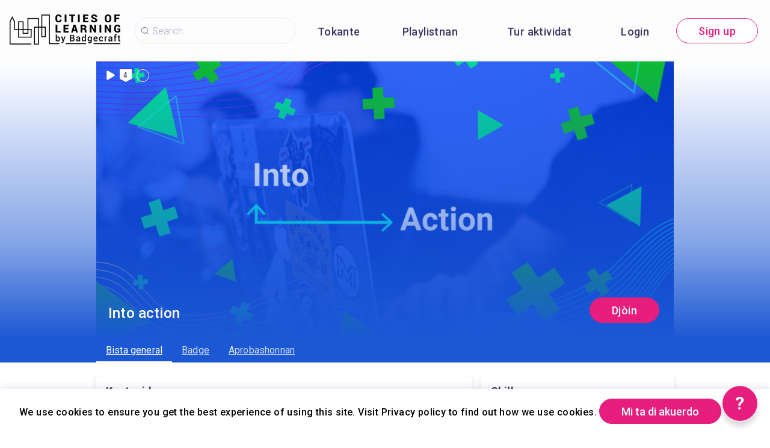

--- FILE ---
content_type: text/html; charset=utf-8
request_url: https://global.cityoflearning.eu/pap/activities/15683
body_size: 31953
content:
<!doctype html><html class="no-js" lang="pap"><head><meta charSet="utf-8"/><meta http-equiv="x-ua-compatible" content="ie=edge"/><title>Into action</title><meta name="description" content=""/><meta name="viewport" content="width=device-width, initial-scale=1"/><meta property="og:url" content="https://global.cityoflearning.eu/pap/activities/15683"/><meta property="og:type" content="website"/><meta property="og:title" content="Into action"/><meta property="og:description" content="A great idea without execution has no value! Entrepreneurship is when you act upon opportunities and ideas and transform them into value for others. To transform ideas into value requires concrete action. This means you have to move, go for it and take action to make things happen, to realize your dream, to feel success, to create value for yourself, your surroundings, your community or even for the world. 



This Into Action Playlist is one of the 3 learning playlist we developed to help you create awareness, activate, train and develop a entrepreneurial mind, attitude and skills. 



This playlist includes activities to support you to understand what it takes to go into action or realize things and the skills/steps you need to know about and go through to make sure you succeed. 



The activities on this playlist are based on Entrecomp (The Entrepreneurship Competence Framework) The  Entrecomp framework identifies entrepreneurial competences which are seen as transversal competence. Transversal competences are competences that applies to all spheres of life: from nurturing personal development, to actively participating in society, to (re)entering the job market as an employee or as a self-employed person, and also to starting up ventures (cultural, social or commercial). This competence model is used to define the Open Badges that you can earn during this learning playlist.



**Why should you do this playlist**

To understand how you can recognize and strengthen entrepreneurial traits and skills in yourself. And to be aware about how to take advantage of them. ﻿Within this playlist you will be aware and work on the all necessary steps to assess your ability to get  “into action”   

Activity 1.Taking the initiative: You will practice how to get started and Go for it 

Activity 2. Planning  &amp; Management: You will practice how to Prioritize, organize and follow up 

Activity 3. Coping with uncertainty, ambiguity and risk, You will practice decision making and  dealing with uncertainty, ambiguity and risk

Activity 4. Working with others: you will practice how to Team-up, collaborate and network

Activity 5. Learning through experience: you will Learn by doing 



For each completed activity you can earn a micro-credential badge. When all steps are fulfilled you will earn the Playlist Into Action Badge. Within this playlist you will be aware and work on the all necessary steps to assess your ability to get  “into action”   



Good luck and have fun!



There are two other playlist where you can learn and show how to be entrepreneurial: 

- Learning Playlist Ideas and Oportunities
- Learning Playlist The Entrepreneurial Resources Box"/><meta property="og:image" content="https://global.cityoflearning.eu/storage/projectCover/e85ceaae-ff0d-4338-a44f-2ddee7e21547.png"/><link rel="preload" href="/assets/vendorsForm.107c39507ee3564c4284.js" as="script"/><link rel="preload" href="/assets/vendorsMain.747ca3a59fd48f756e7b.js" as="script"/><link rel="preload" href="/assets/vendorsTime.7237b8a565c27abeca7a.js" as="script"/><link rel="preload" href="/assets/vendors.4ea90dfc996c387e267d.js" as="script"/><link rel="preload" href="/assets/client.690ec5caa0899ed3df5c.js" as="script"/><link rel="preload" href="/assets/8964.15ebafe8fde672c2fb57.chunk.js" as="script"/><link rel="preload" href="/assets/884.a5347d3fd07716f9bc1c.chunk.js" as="script"/><link rel="preload" href="/assets/4697.d792a11c59c1b7e9d938.chunk.js" as="script"/><link rel="preload" href="/assets/4029.01a6332584bb4dc4603c.chunk.js" as="script"/><link rel="preload" href="/assets/7872.2ae33f6ac5e40691591c.chunk.js" as="script"/><link rel="preload" href="/assets/5313.43077da0f9c0fdddca96.chunk.js" as="script"/><link rel="preload" href="/assets/1653.637f1e5add49a413d55e.chunk.js" as="script"/><link rel="preload" href="/assets/8757.2e2e2b4fcba716c52486.chunk.js" as="script"/><link rel="preload" href="/assets/649.680bdab19f01add15e5f.chunk.js" as="script"/><link rel="preload" href="/assets/4528.9c275dc70ec06567de02.chunk.js" as="script"/><link rel="preload" href="/assets/2657.f967d4091d18fe7708cf.chunk.js" as="script"/><link rel="preload" href="/assets/5300.3d973a89570388c51a2c.chunk.js" as="script"/><link rel="preload" href="/assets/1682.547980136cd4c3a27fc6.chunk.js" as="script"/><link rel="preload" href="/assets/800.1ff20e4e3817cb70cb53.chunk.js" as="script"/><link rel="preload" href="/assets/747.e211cdd68b2ce4088730.chunk.js" as="script"/><link rel="preload" href="/assets/9618.8f7bde4d77b2f573aa55.chunk.js" as="script"/><link rel="preload" href="/assets/4278.7a32368cd82267a458b9.chunk.js" as="script"/><link rel="preload" href="/assets/7426.68c412d9900a9803b65a.chunk.js" as="script"/><link rel="preload" href="/assets/1637.6e033c723093d3b42c68.chunk.js" as="script"/><link rel="preload" href="/assets/6455.33175a597a65e3288381.chunk.js" as="script"/><link rel="preload" href="/assets/activityView.5ace9bafda7de978500b.chunk.js" as="script"/><link rel="manifest" href="/site.webmanifest"/><link rel="apple-touch-icon" href="/icon.png"/><link href="https://fonts.googleapis.com/css?family=Roboto:300,400,500,700,900&amp;amp;subset=cyrillic,cyrillic-ext,latin-ext&amp;display=swap" rel="stylesheet"/><link rel="stylesheet" href="https://cdnjs.cloudflare.com/ajax/libs/balloon-css/0.5.0/balloon.min.css"/><style type="text/css">
    html, body, div, span, h1, h2, h3, h4, h5, h6 {
      font-family: &#x27;Roboto&#x27;, Arial, Helvetica, sans-serif;
      letter-spacing: 0.3pt;
      margin: 0;
      padding: 0;
      border: 0;
      font-size: 100%;
      vertical-align: baseline;
    }

    html, body {
        height: 100%;
        width: 100%;
    }

    html {
        scroll-behavior: smooth;
    }

    * {
        box-sizing: border-box;
    }
</style></head><body><div id="for-modal"></div><div id="app"><style data-emotion-css="pquatf-styles">{/*! * https://github.com/YouCanBookMe/react-datetime */}@font-face{font-family:'icons';src:url("/assets/e064566c.eot") format("embedded-opentype"),url("/assets/5786ed58.woff") format("woff2"),url("/assets/a6c05d9d.woff2") format("woff"),url("/assets/3edc20b4.ttf") format("truetype");}html{line-height:1.15;-webkit-text-size-adjust:100%;}body{margin:0;}main{display:block;}h1{font-size:2em;margin:0.67em 0;}hr{box-sizing:content-box;height:0;overflow:visible;}pre{font-family:monospace,monospace;font-size:1em;}a{background-color:transparent;}abbr[title]{border-bottom:none;-webkit-text-decoration:underline;text-decoration:underline;-webkit-text-decoration:underline dotted;text-decoration:underline dotted;}b,strong{font-weight:bolder;}code,kbd,samp{font-family:monospace,monospace;font-size:1em;}small{font-size:80%;}sub,sup{font-size:75%;line-height:0;position:relative;vertical-align:baseline;}sub{bottom:-0.25em;}sup{top:-0.5em;}img{border-style:none;}button,input,optgroup,select,textarea{font-family:inherit;font-size:100%;line-height:1.15;margin:0;}button,input{overflow:visible;}button,select{text-transform:none;}button,[type="button"],[type="reset"],[type="submit"]{-webkit-appearance:button;}button::-moz-focus-inner,[type="button"]::-moz-focus-inner,[type="reset"]::-moz-focus-inner,[type="submit"]::-moz-focus-inner{border-style:none;padding:0;}button:-moz-focusring,[type="button"]:-moz-focusring,[type="reset"]:-moz-focusring,[type="submit"]:-moz-focusring{outline:1px dotted ButtonText;}fieldset{padding:0.35em 0.75em 0.625em;}legend{box-sizing:border-box;color:inherit;display:table;max-width:100%;padding:0;white-space:normal;}progress{vertical-align:baseline;}textarea{overflow:auto;}[type="checkbox"],[type="radio"]{box-sizing:border-box;padding:0;}[type="number"]::-webkit-inner-spin-button,[type="number"]::-webkit-outer-spin-button{height:auto;}[type="search"]{-webkit-appearance:textfield;outline-offset:-2px;}[type="search"]::-webkit-search-decoration{-webkit-appearance:none;}::-webkit-file-upload-button{-webkit-appearance:button;font:inherit;}details{display:block;}summary{display:list-item;}template{display:none;}[hidden]{display:none;}html,body,div,span,h1,h2,h3,h4,h5,h6{font-family:'Roboto';-webkit-letter-spacing:0.3pt;-moz-letter-spacing:0.3pt;-ms-letter-spacing:0.3pt;letter-spacing:0.3pt;margin:0;padding:0;border:0;font-size:100%;vertical-align:baseline;}html,body{height:100%;width:100%;}html{-webkit-scroll-behavior:smooth;-moz-scroll-behavior:smooth;-ms-scroll-behavior:smooth;scroll-behavior:smooth;}*{box-sizing:border-box;}#app{height:100%;}#for-modal{z-index:8000;}a{color:inherit;}.rdt{position:relative;width:100%;}.rdtPicker{display:none;position:absolute;width:250px;padding:4px;margin-top:1px;z-index:99999 !important;background:#fff;box-shadow:0 1px 3px rgba(0,0,0,.1);border:1px solid #f9f9f9;}.rdtOpen .rdtPicker{display:block;}.rdtStatic .rdtPicker{box-shadow:none;position:static;}.rdtPicker .rdtTimeToggle{text-align:center;}.rdtPicker table{width:100%;margin:0;}.rdtPicker td,.rdtPicker th{text-align:center;height:28px;}.rdtPicker td{cursor:pointer;}.rdtPicker td.rdtDay:hover,.rdtPicker td.rdtHour:hover,.rdtPicker td.rdtMinute:hover,.rdtPicker td.rdtSecond:hover,.rdtPicker .rdtTimeToggle:hover{background:#eeeeee;cursor:pointer;}.rdtPicker td.rdtOld,.rdtPicker td.rdtNew{color:#999999;}.rdtPicker td.rdtToday{position:relative;border:1px solid #121212;}.rdtPicker td.rdtToday:before{content:'';display:inline-block;border-left:7px solid transparent;border-bottom:7px solid #f91942;border-top-color:rgba(0,0,0,0.2);position:absolute;bottom:4px;right:4px;}.rdtPicker td.rdtActive,.rdtPicker td.rdtActive:hover{background-color:#f91942;color:#fff;text-shadow:0 -1px 0 rgba(0,0,0,0.25);}.rdtPicker td.rdtActive.rdtToday:before{border-bottom-color:#fff;}.rdtPicker td.rdtDisabled,.rdtPicker td.rdtDisabled:hover{background:none;color:#999999;cursor:not-allowed;}.rdtPicker td span.rdtOld{color:#999999;}.rdtPicker td span.rdtDisabled,.rdtPicker td span.rdtDisabled:hover{background:none;color:#999999;cursor:not-allowed;}.rdtPicker th{border-bottom:1px solid #f9f9f9;}.rdtPicker .dow{width:14.2857%;border-bottom:none;cursor:default;}.rdtPicker th.rdtSwitch{width:100px;}.rdtPicker th.rdtNext,.rdtPicker th.rdtPrev{font-size:21px;vertical-align:top;}.rdtPrev span,.rdtNext span{display:block;-webkit-touch-callout:none;-webkit-user-select:none;-khtml-user-select:none;-moz-user-select:none;-ms-user-select:none;-webkit-user-select:none;-moz-user-select:none;-ms-user-select:none;user-select:none;}.rdtPicker th.rdtDisabled,.rdtPicker th.rdtDisabled:hover{background:none;color:#999999;cursor:not-allowed;}.rdtPicker thead tr:first-child th{cursor:pointer;}.rdtPicker thead tr:first-child th:hover{background:#eeeeee;}.rdtPicker tfoot{border-top:1px solid #f9f9f9;}.rdtPicker button{border:none;background:none;cursor:pointer;}.rdtPicker button:hover{background-color:#eee;}.rdtPicker thead button{width:100%;height:100%;}td.rdtMonth,td.rdtYear{height:50px;width:25%;cursor:pointer;}td.rdtMonth:hover,td.rdtYear:hover{background:#eee;}.rdtCounters{display:inline-block;}.rdtCounters > div{float:left;}.rdtCounter{height:100px;}.rdtCounter{width:40px;}.rdtCounterSeparator{line-height:100px;}.rdtCounter .rdtBtn{height:40%;line-height:40px;cursor:pointer;display:block;color:#f91942;-webkit-touch-callout:none;-webkit-user-select:none;-khtml-user-select:none;-moz-user-select:none;-ms-user-select:none;-webkit-user-select:none;-moz-user-select:none;-ms-user-select:none;user-select:none;}.rdtCounter .rdtBtn:hover{background:#eee;}.rdtCounter .rdtCount{height:20%;font-size:1.2em;}.rdtMilli{vertical-align:middle;padding-left:8px;width:48px;}.rdtMilli input{width:100%;font-size:1.2em;margin-top:37px;}.rdtTime td{cursor:default;}.Select{position:relative;border:none;outline:none;border-bottom-right-radius:0;border-bottom-left-radius:0;}.Select input::-webkit-contacts-auto-fill-button,.Select input::-webkit-credentials-auto-fill-button{display:none !important;}.Select input::-ms-clear{display:none !important;}.Select input::-ms-reveal{display:none !important;}.Select,.Select div,.Select input,.Select span{-webkit-box-sizing:border-box;-moz-box-sizing:border-box;box-sizing:border-box;}.Select.is-disabled .Select-arrow-zone{cursor:default;pointer-events:none;opacity:0.35;}.Select.is-disabled > .Select-control{color:rgba(0,0,0,0.3);cursor:not-allowed;}.Select.is-disabled > .Select-control:hover{box-shadow:none;}.Select.is-open > .Select-control{border-bottom-right-radius:0;border-bottom-left-radius:0;background-color:rgba(0,0,0,0);}.Select.is-open > .Select-control .Select-arrow{top:-2px;border-color:transparent transparent #999;border-width:0 5px 5px;}.Select.is-searchable.is-open > .Select-control{cursor:text;}.Select.is-searchable.is-focused:not(.is-open) > .Select-control{cursor:text;}.Select.is-focused > .Select-control{background-color:rgba(0,0,0,0);}.Select.is-focused:not(.is-open) > .Select-control{background-color:rgba(0,0,0,0);}.Select.has-value.is-clearable.Select--single > .Select-control .Select-value{padding-right:42px;}.Select.has-value.Select--single > .Select-control .Select-value .Select-value-label,.Select.has-value.is-pseudo-focused.Select--single > .Select-control .Select-value .Select-value-label{color:#333;}.Select.has-value.Select--single > .Select-control .Select-value a.Select-value-label,.Select.has-value.is-pseudo-focused.Select--single > .Select-control .Select-value a.Select-value-label{cursor:pointer;-webkit-text-decoration:none;text-decoration:none;}.Select.has-value.Select--single > .Select-control .Select-value a.Select-value-label:hover,.Select.has-value.is-pseudo-focused.Select--single > .Select-control .Select-value a.Select-value-label:hover,.Select.has-value.Select--single > .Select-control .Select-value a.Select-value-label:focus,.Select.has-value.is-pseudo-focused.Select--single > .Select-control .Select-value a.Select-value-label:focus{outline:none;-webkit-text-decoration:underline;text-decoration:underline;}.Select.has-value.Select--single > .Select-control .Select-value a.Select-value-label:focus,.Select.has-value.is-pseudo-focused.Select--single > .Select-control .Select-value a.Select-value-label:focus{background-color:rgba(0,0,0,0);}.Select.has-value.is-pseudo-focused .Select-input{opacity:0;}.Select.is-open .Select-arrow,.Select .Select-arrow-zone:hover > .Select-arrow{border-top-color:#666;}.Select.Select--rtl{direction:rtl;text-align:right;}.Select-control{background-color:rgba(0,0,0,0);border:none;outline:none;border-bottom:1px solid #b9bbbb;color:rgba(0,0,0,0.87);cursor:default;display:table;border-spacing:0;border-collapse:separate;height:36px;font-size:15px;overflow:hidden;position:relative;width:100%;}.Select-control .Select-input:focus{outline:none;}.Select-placeholder,.Select--single > .Select-control .Select-value{bottom:0;color:rgba(0,0,0,0.87);left:0;line-height:34px;padding-right:10px;position:absolute;right:0;top:0;max-width:100%;overflow:hidden;text-overflow:ellipsis;white-space:nowrap;}.Select-input{height:34px;padding-right:10px;vertical-align:middle;}.Select-input > input{width:100%;background:none transparent;border:0 none;box-shadow:none;cursor:default;display:inline-block;font-family:inherit;font-size:inherit;margin:0;outline:none;line-height:17px;padding:8px 0 12px;-webkit-appearance:none;}.is-focused .Select-input > input{cursor:text;}.has-value.is-pseudo-focused .Select-input{opacity:0;}.Select-control:not(.is-searchable) > .Select-input{outline:none;}.Select-loading-zone{cursor:pointer;display:table-cell;position:relative;text-align:center;vertical-align:middle;width:16px;}.Select-loading{-webkit-animation:Select-animation-spin 400ms infinite linear;-o-animation:Select-animation-spin 400ms infinite linear;-webkit-animation:Select-animation-spin 400ms infinite linear;animation:Select-animation-spin 400ms infinite linear;width:16px;height:16px;box-sizing:border-box;border-radius:50%;border:2px solid #ccc;border-right-color:#333;display:inline-block;position:relative;vertical-align:middle;}.Select-clear-zone{-webkit-animation:Select-animation-fadeIn 200ms;-o-animation:Select-animation-fadeIn 200ms;-webkit-animation:Select-animation-fadeIn 200ms;animation:Select-animation-fadeIn 200ms;color:#999;cursor:pointer;display:table-cell;position:relative;text-align:center;vertical-align:middle;width:17px;}.Select-clear-zone:hover{color:#D0021B;}.Select-clear{display:inline-block;font-size:18px;line-height:1;}.Select--multi .Select-clear-zone{width:17px;}.Select-arrow-zone{cursor:pointer;display:table-cell;position:relative;text-align:center;vertical-align:middle;width:25px;padding-right:5px;}.Select--rtl .Select-arrow-zone{padding-right:0;padding-left:5px;}.Select-arrow{border-color:#999 transparent transparent;border-style:solid;border-width:5px 5px 2.5px;display:inline-block;height:0;width:0;position:relative;}.Select-control > *:last-child{padding-right:5px;}.Select--multi .Select-multi-value-wrapper{display:inline-block;}.Select .Select-aria-only{position:absolute;display:inline-block;height:1px;width:1px;margin:-1px;-webkit-clip:rect(0,0,0,0);clip:rect(0,0,0,0);overflow:hidden;float:left;}@-webkit-keyframes Select-animation-fadeIn{from{opacity:0;}to{opacity:1;}}@-webkit-keyframes Select-animation-fadeIn{from{opacity:0;}to{opacity:1;}}@keyframes Select-animation-fadeIn{from{opacity:0;}to{opacity:1;}}.Select-menu-outer{border-bottom-right-radius:4px;border-bottom-left-radius:4px;background-color:#fff;border:1px solid #ccc;border-top-color:#e6e6e6;box-shadow:0 1px 0 rgba(0,0,0,0.06);box-sizing:border-box;margin-top:-1px;max-height:200px;position:absolute;left:0;top:100%;width:100%;z-index:1;-webkit-overflow-scrolling:touch;}.Select-menu{max-height:198px;overflow-y:auto;}.Select-option{box-sizing:border-box;background-color:#fff;color:#888888;cursor:pointer;display:block;padding:8px 10px;}.Select-option:last-child{border-bottom-right-radius:4px;border-bottom-left-radius:4px;}.Select-option.is-selected{color:#f91942;}.Select-option.is-focused{background-color:#ebf5ff;background-color:rgba(0,0,0,0.1);color:#121212;}.Select-option.is-disabled{color:rgba(0,0,0,0.3)!important;cursor:not-allowed;}.Select.is-disabled .Select-value-label{color:rgba(0,0,0,0.3)!important;cursor:not-allowed;}.Select-noresults{box-sizing:border-box;color:#999999;cursor:default;display:block;padding:8px 10px;}.Select--multi .Select-input{vertical-align:middle;margin-left:10px;padding:0;}.Select--multi.Select--rtl .Select-input{margin-left:0;margin-right:10px;}.Select--multi.has-value .Select-input{margin-left:5px;}.Select--multi .Select-value{background-color:#ebf5ff;background-color:rgba(0,126,255,0.08);border-radius:2px;border:1px solid #c2e0ff;border:1px solid rgba(0,126,255,0.24);display:inline-block;font-size:0.9em;line-height:1.4;margin-left:5px;margin-top:5px;vertical-align:top;}.Select--multi .Select-value-icon,.Select--multi .Select-value-label{display:inline-block;vertical-align:middle;}.Select--multi .Select-value-label{border-bottom-right-radius:2px;border-top-right-radius:2px;cursor:default;padding:2px 5px;}.Select--multi a.Select-value-label{cursor:pointer;-webkit-text-decoration:none;text-decoration:none;}.Select--multi a.Select-value-label:hover{-webkit-text-decoration:underline;text-decoration:underline;}.Select--multi .Select-value-icon{cursor:pointer;border-bottom-left-radius:2px;border-top-left-radius:2px;border-right:1px solid #c2e0ff;border-right:1px solid rgba(0,126,255,0.24);padding:1px 5px 3px;}.Select--multi .Select-value-icon:hover,.Select--multi .Select-value-icon:focus{background-color:#d8eafd;background-color:rgba(0,113,230,0.08);color:#0071e6;}.Select--multi .Select-value-icon:active{background-color:#c2e0ff;background-color:rgba(0,126,255,0.24);}.Select--multi.Select--rtl .Select-value{margin-left:0;margin-right:5px;}.Select--multi.Select--rtl .Select-value-icon{border-right:none;border-left:1px solid #c2e0ff;border-left:1px solid rgba(0,126,255,0.24);}.Select--multi.is-disabled .Select-value{background-color:#fcfcfc;border:1px solid #e3e3e3;color:#333;}.Select--multi.is-disabled .Select-value-icon{cursor:not-allowed;border-right:1px solid #e3e3e3;}.Select--multi.is-disabled .Select-value-icon:hover,.Select--multi.is-disabled .Select-value-icon:focus,.Select--multi.is-disabled .Select-value-icon:active{background-color:#fcfcfc;}@-webkit-keyframes Select-animation-spin{to{-webkit-transform:rotate(1turn);-ms-transform:rotate(1turn);transform:rotate(1turn);}}@keyframes Select-animation-spin{to{-webkit-transform:rotate(1turn);-ms-transform:rotate(1turn);transform:rotate(1turn);}}@-webkit-keyframes Select-animation-spin{to{-webkit-transform:rotate(1turn);}}.cluster > div{padding-top:2px;padding-left:1px;}.smartbanner-show.smartbanner-margin-top{margin-top:80px;}.smartbanner-show.smartbanner-margin-bottom{margin-bottom:80px;}.smartbanner-show .smartbanner{display:block;}.smartbanner{left:0;display:none;width:100%;height:80px;line-height:80px;font-family:Helvetica Neue,sans-serif;background:#f4f4f4;z-index:9998;-webkit-font-smoothing:antialiased;overflow:hidden;-webkit-text-size-adjust:none;}.smartbanner-top{position:absolute;top:0;}.smartbanner-bottom{position:fixed;bottom:0;}.smartbanner-container{margin:0 auto;padding:0 5px;}.smartbanner-close{display:inline-block;vertical-align:middle;margin:0 5px 0 0;font-family:ArialRoundedMTBold,Arial;font-size:20px;text-align:center;color:#888;-webkit-text-decoration:none;text-decoration:none;border:0;border-radius:14px;padding:0 0 1px;background-color:transparent;-webkit-font-smoothing:subpixel-antialiased;}.smartbanner-close:active,.smartbanner-close:hover{color:#aaa;}.smartbanner-icon{width:57px;height:57px;margin-right:12px;background-size:cover;border-radius:10px;}.smartbanner-icon,.smartbanner-info{display:inline-block;vertical-align:middle;}.smartbanner-info{white-space:normal;width:calc(99% - 201px);font-size:11px;line-height:1.2em;font-weight:700;}.smartbanner-wrapper{max-width:110px;display:inline-block;text-align:right;width:100%;}.smartbanner-title{font-size:13px;line-height:18px;text-overflow:ellipsis;white-space:nowrap;overflow:hidden;}.smartbanner-description{max-height:40px;overflow:hidden;}.smartbanner-author{text-overflow:ellipsis;white-space:nowrap;overflow:hidden;}.smartbanner-author:empty+.smartbanner-description{max-height:50px;}.smartbanner-button{margin:auto 0;height:24px;font-size:14px;line-height:24px;text-align:center;font-weight:700;color:#6a6a6a;text-transform:uppercase;-webkit-text-decoration:none;text-decoration:none;display:inline-block;text-shadow:0 1px 0 hsla(0,0%,100%,.8);}.smartbanner-button:active,.smartbanner-button:hover{color:#aaa;}.smartbanner-ios{background:#f2f2f2;box-shadow:0 1px 1px rgba(0,0,0,.2);line-height:80px;}.smartbanner-ios .smartbanner-close{border:0;width:18px;height:18px;line-height:18px;font-family:Arial;color:#888;text-shadow:0 1px 0 #fff;-webkit-font-smoothing:none;}.smartbanner-ios .smartbanner-close:active,.smartbanner-ios .smartbanner-close:hover{color:#888;}.smartbanner-ios .smartbanner-icon{background-size:cover;}.smartbanner-ios .smartbanner-info{color:#6a6a6a;text-shadow:0 1px 0 hsla(0,0%,100%,.8);font-weight:300;}.smartbanner-ios .smartbanner-title{color:#4d4d4d;font-weight:500;}.smartbanner-ios .smartbanner-button{padding:0 10px;font-size:15px;min-width:10%;font-weight:400;color:#0c71fd;}.smartbanner-ios .smartbanner-button:active,.smartbanner-ios .smartbanner-button:hover{background:#f2f2f2;}.smartbanner-android{background:#3d3d3d url("[data-uri]");box-shadow:inset 0 4px 0 #88b131;line-height:82px;}.smartbanner-android .smartbanner-close{border:0;max-width:17px;width:100%;height:17px;line-height:17px;margin-right:7px;color:#b1b1b3;background:#1c1e21;text-shadow:0 1px 1px #000;-webkit-text-decoration:none;text-decoration:none;box-shadow:inset 0 1px 2px rgba(0,0,0,.8),0 1px 1px hsla(0,0%,100%,.3);cursor:pointer;}.smartbanner-android .smartbanner-close:active,.smartbanner-android .smartbanner-close:hover{color:#eee;}.smartbanner-android .smartbanner-icon{background-color:transparent;box-shadow:none;}.smartbanner-android .smartbanner-info{color:#ccc;text-shadow:0 1px 2px #000;}.smartbanner-android .smartbanner-title{color:#fff;font-weight:700;}.smartbanner-android .smartbanner-button{min-width:12%;color:#d1d1d1;font-weight:700;padding:0;background:none;border-radius:0;box-shadow:0 0 0 1px #333,0 0 0 2px #dddcdc;}.smartbanner-android .smartbanner-button:active,.smartbanner-android .smartbanner-button:hover{background:none;}.smartbanner-android .smartbanner-button-text{text-align:center;display:block;padding:0 10px;background:#42b6c9;background:linear-gradient(180deg,#42b6c9,#39a9bb);text-transform:none;text-shadow:none;box-shadow:none;}.smartbanner-android .smartbanner-button-text:active,.smartbanner-android .smartbanner-button-text:hover{background:#2ac7e1;}.smartbanner-kindle,.smartbanner-windows{background:#f4f4f4;background:linear-gradient(180deg,#f4f4f4,#cdcdcd);box-shadow:0 1px 2px rgba(0,0,0,.5);line-height:80px;}.smartbanner-kindle .smartbanner-close,.smartbanner-windows .smartbanner-close{border:0;width:18px;height:18px;line-height:18px;color:#888;text-shadow:0 1px 0 #fff;}.smartbanner-kindle .smartbanner-close:active,.smartbanner-kindle .smartbanner-close:hover,.smartbanner-windows .smartbanner-close:active,.smartbanner-windows .smartbanner-close:hover{color:#aaa;}.smartbanner-kindle .smartbanner-icon,.smartbanner-windows .smartbanner-icon{background:rgba(0,0,0,.6);background-size:cover;box-shadow:0 1px 3px rgba(0,0,0,.3);}.smartbanner-kindle .smartbanner-info,.smartbanner-windows .smartbanner-info{color:#6a6a6a;text-shadow:0 1px 0 hsla(0,0%,100%,.8);}.smartbanner-kindle .smartbanner-title,.smartbanner-windows .smartbanner-title{color:#4d4d4d;font-weight:700;}.smartbanner-kindle .smartbanner-button,.smartbanner-windows .smartbanner-button{padding:0 10px;min-width:10%;color:#6a6a6a;background:#efefef;background:linear-gradient(180deg,#efefef,#dcdcdc);border-radius:3px;box-shadow:inset 0 0 0 1px #bfbfbf,0 1px 0 hsla(0,0%,100%,.6),inset 0 2px 0 hsla(0,0%,100%,.7);}.smartbanner-kindle .smartbanner-button:active,.smartbanner-kindle .smartbanner-button:hover,.smartbanner-windows .smartbanner-button:active,.smartbanner-windows .smartbanner-button:hover{background:#dcdcdc;background:linear-gradient(180deg,#dcdcdc,#efefef);}</style><style data-emotion-css="iznmea-Container">.css-iznmea-Container{background-color:#FDFDFD;}</style><div class="css-iznmea-Container e141p6oi0"><div></div><style data-emotion-css="1oio35f-Imp">.css-1oio35f-Imp{display:none;position:absolute;height:4px;top:0;left:0;right:0;background-color:#EB5757;z-index:99999;}</style><div class="css-1oio35f-Imp e141p6oi1"></div><style data-emotion-css="fwblrv-Container">.css-fwblrv-Container{box-sizing:border-box;margin-left:8px;margin-right:8px;display:-webkit-box;display:-webkit-flex;display:-ms-flexbox;display:flex;-webkit-align-items:center;-webkit-box-align:center;-ms-flex-align:center;align-items:center;-webkit-box-pack:center;-webkit-justify-content:center;-ms-flex-pack:center;justify-content:center;height:48px;margin:0;box-shadow:0 3px 12px 0 rgba(48,6,114,0.11);}@media (min-width:768px){.css-fwblrv-Container{height:102px;}}</style><div class="css-fwblrv-Container ef07gx40"><style data-emotion-css="1jr9hec-LeftLogo">.css-1jr9hec-LeftLogo{display:block;padding:0 16px;}</style><div class="css-1jr9hec-LeftLogo ef07gx41"><a href="/"><style data-emotion-css="hlmky8-Logo">.css-hlmky8-Logo{width:138px;}@media (min-width:768px){.css-hlmky8-Logo{width:184px;}}</style><img alt="Global platform for Cities of Learning" src="/storage/content/76b99a9b-b703-42dd-b21c-7be623cff10e.png" class="css-hlmky8-Logo ef07gx46"/></a></div><style data-emotion-css="1fc79mh-Title">.css-1fc79mh-Title{box-sizing:border-box;-webkit-box-flex:1;-webkit-flex-grow:1;-ms-flex-positive:1;flex-grow:1;}</style><div class="css-1fc79mh-Title ef07gx42"><style data-emotion-css="y9c62h-Search">@media (max-width:768px){.css-y9c62h-Search{display:none;}}</style><style data-emotion-css="1i45obm-Root-Search">.css-1i45obm-Root-Search{display:inline-block;margin-right:8px;margin-left:8px;}@media (min-width:768px){.css-1i45obm-Root-Search{width:100%;max-width:350px;}}@media (max-width:768px){.css-1i45obm-Root-Search{display:none;}}</style><div class="ef07gx45 css-1i45obm-Root-Search eld6u6n2" lang="pap"><style data-emotion-css="odj0aj-InputRoot">.css-odj0aj-InputRoot{position:relative;box-shadow:0 3px 12px 0 rgba(48,6,114,0.11);border-radius:10px;border-radius:22px;border:1px solid #A59FC0;border:1px solid rgba(165,159,192,0.2);box-shadow:unset;}</style><div class="css-odj0aj-InputRoot e1n95mtj2"><style data-emotion-css="js4kir-TheInput">.css-js4kir-TheInput{font-family:Roboto;font-size:16px;font-weight:300;line-height:19px;height:42px;padding:0 0px 0 28px;width:200px;background-position:8px;}</style><style data-emotion-css="10sbwmb-Input-TheInput">.css-10sbwmb-Input-TheInput{font-family:Roboto;font-size:16px;font-weight:normal;-webkit-letter-spacing:0.16px;-moz-letter-spacing:0.16px;-ms-letter-spacing:0.16px;letter-spacing:0.16px;line-height:19px;height:48px;width:100%;padding:0 48px 0 49px;border:0 none;box-sizing:border-box;outline:none;background:transparent url("data:image/svg+xml,%3Csvg width='24' height='24' viewBox='0 0 24 24' fill='none' xmlns='http://www.w3.org/2000/svg'%3E %3Cpath d='M10.9483 18.8554C6.58931 18.8554 3.04126 15.3073 3.04126 10.9483C3.04126 6.58928 6.58931 3.04123 10.9483 3.04123C15.3074 3.04123 18.8554 6.58928 18.8554 10.9483C18.8554 15.3073 15.3074 18.8554 10.9483 18.8554ZM10.9483 4.05496C7.14686 4.05496 4.05499 7.14683 4.05499 10.9483C4.05499 14.7498 7.14686 17.8417 10.9483 17.8417C14.7498 17.8417 17.8417 14.7498 17.8417 10.9483C17.8417 7.14683 14.7498 4.05496 10.9483 4.05496Z' fill='%233E3564'/%3E %3Cpath d='M20.4522 20.9589C20.3255 20.9589 20.1988 20.9082 20.0974 20.8069L15.8144 16.5239C15.6117 16.3211 15.6117 16.017 15.8144 15.8143C16.0172 15.6115 16.3213 15.6115 16.524 15.8143L20.807 20.0973C21.0098 20.3 21.0098 20.6041 20.807 20.8069C20.7057 20.9082 20.5789 20.9589 20.4522 20.9589Z' fill='%233E3564'/%3E %3C/svg%3E") 18px center/16px 16px no-repeat;border-radius:10px;color:#484848;font-family:Roboto;font-size:16px;font-weight:300;line-height:19px;height:42px;padding:0 0px 0 28px;width:200px;background-position:8px;}.css-10sbwmb-Input-TheInput::-webkit-input-placeholder{color:#A59FC0;}.css-10sbwmb-Input-TheInput::-moz-placeholder{color:#A59FC0;}.css-10sbwmb-Input-TheInput:-ms-input-placeholder{color:#A59FC0;}.css-10sbwmb-Input-TheInput:-moz-placeholder{color:#A59FC0;}</style><input id="quick-q" name="q" placeholder="Search..." autoComplete="off" class="e1n95mtj0 css-10sbwmb-Input-TheInput e17cpl1k0" value=""/><style data-emotion-css="5nr2nr-SearchButton">.css-5nr2nr-SearchButton{height:48px;width:48px;position:absolute;right:0;top:0;text-align:center;line-height:48px;overflow:hidden;border:0 none;background-color:#E71E7D;color:#ffffff;font-weight:300;cursor:pointer;border-top-right-radius:10px;border-bottom-right-radius:10px;font-size:16px;padding-top:3px;display:none;}</style><button type="submit" aria-label="Search" class="css-5nr2nr-SearchButton e1n95mtj1"><style data-emotion-css="1im7vkg-FontIcon">.css-1im7vkg-FontIcon:before{font-family:icons !important;font-style:normal;font-weight:normal !important;font-variant:normal;text-transform:none;line-height:1px;-webkit-font-smoothing:antialiased;-moz-osx-font-smoothing:grayscale;content:"\f107";}</style><i content="search" class="css-1im7vkg-FontIcon e1g79kgz0"></i></button></div></div></div><style data-emotion-css="tt6amz-Right">.css-tt6amz-Right{box-sizing:border-box;min-width:48px;display:-webkit-box;display:-webkit-flex;display:-ms-flexbox;display:flex;-webkit-align-items:center;-webkit-box-align:center;-ms-flex-align:center;align-items:center;padding:0 16px;}</style><div class="css-tt6amz-Right ef07gx43"><style data-emotion-css="14sv17x-Root">.css-14sv17x-Root{display:inline-block;color:#3E3564;}@media (min-width:768px){.css-14sv17x-Root{overflow:hidden;}}</style><div class="css-14sv17x-Root eibu05s0"><style data-emotion-css="1rsngo-MobileRoot">.css-1rsngo-MobileRoot{display:inline-block;white-space:nowrap;}@media (min-width:768px){.css-1rsngo-MobileRoot{display:none;}}</style><div class="css-1rsngo-MobileRoot e12moobg0"><style data-emotion-css="8qv56m-Open">.css-8qv56m-Open{background-color:transparent;background-repeat:no-repeat;background-position:center center;background-size:17px 17px;width:31px;height:31px;border:0 none;outline:none;cursor:pointer;padding:7px;-webkit-flex-shrink:0;-ms-flex-negative:0;flex-shrink:0;display:inline-block;vertical-align:middle;background-image:url("data:image/svg+xml,%3Csvg width='24' height='24' viewBox='0 0 24 24' fill='none' xmlns='http://www.w3.org/2000/svg'%3E %3Cpath d='M10.9483 18.8554C6.58931 18.8554 3.04126 15.3073 3.04126 10.9483C3.04126 6.58928 6.58931 3.04123 10.9483 3.04123C15.3074 3.04123 18.8554 6.58928 18.8554 10.9483C18.8554 15.3073 15.3074 18.8554 10.9483 18.8554ZM10.9483 4.05496C7.14686 4.05496 4.05499 7.14683 4.05499 10.9483C4.05499 14.7498 7.14686 17.8417 10.9483 17.8417C14.7498 17.8417 17.8417 14.7498 17.8417 10.9483C17.8417 7.14683 14.7498 4.05496 10.9483 4.05496Z' fill='%233E3564'/%3E %3Cpath d='M20.4522 20.9589C20.3255 20.9589 20.1988 20.9082 20.0974 20.8069L15.8144 16.5239C15.6117 16.3211 15.6117 16.017 15.8144 15.8143C16.0172 15.6115 16.3213 15.6115 16.524 15.8143L20.807 20.0973C21.0098 20.3 21.0098 20.6041 20.807 20.8069C20.7057 20.9082 20.5789 20.9589 20.4522 20.9589Z' fill='%233E3564'/%3E %3C/svg%3E");}</style><button name="userSearchMenu" aria-label="Click to search" type="button" class="css-8qv56m-Open ejblv205"></button><style data-emotion-css="1y13del-Login">.css-1y13del-Login{background-color:transparent;background-repeat:no-repeat;background-position:center center;background-size:17px 17px;width:31px;height:31px;border:0 none;outline:none;cursor:pointer;padding:7px;-webkit-flex-shrink:0;-ms-flex-negative:0;flex-shrink:0;display:inline-block;vertical-align:middle;background-image:url("data:image/svg+xml,%3Csvg width='24' height='24' viewBox='0 0 24 24' fill='none' xmlns='http://www.w3.org/2000/svg'%3E %3Cpath d='M12.0127 15.51C8.41398 15.51 5.49951 12.5955 5.49951 8.99681C5.49951 5.39808 8.41398 2.48361 12.0127 2.48361C15.6114 2.48361 18.5006 5.42342 18.5006 8.99681C18.5006 12.5702 15.5861 15.51 12.0127 15.51ZM12.0127 3.49734C8.97153 3.49734 6.51324 5.95563 6.51324 8.99681C6.51324 12.038 8.97153 14.4963 12.0127 14.4963C15.0539 14.4963 17.4868 12.038 17.4868 8.99681C17.4868 5.98097 15.0286 3.49734 12.0127 3.49734Z' fill='%233E3564'/%3E %3Cpath d='M21.0855 20.7561C20.9081 20.7561 20.7307 20.6547 20.6547 20.5026C19.7676 18.9821 18.5258 17.7149 17.0052 16.8532C15.4846 15.9916 13.7613 15.51 12.0126 15.51C10.2639 15.51 8.54061 15.9662 7.02002 16.8532C5.49942 17.7402 4.23226 18.9821 3.3706 20.5026C3.21854 20.7561 2.91442 20.8321 2.68633 20.68C2.4329 20.528 2.35687 20.2239 2.50893 19.9958C3.42128 18.3231 4.81516 16.9293 6.48781 15.9662C8.16046 15.0032 10.0612 14.4963 11.9873 14.4963C13.9134 14.4963 15.8141 15.0032 17.4868 15.9662C19.1594 16.9293 20.5533 18.3231 21.5163 19.9958C21.6684 20.2492 21.567 20.5533 21.3389 20.68C21.2629 20.7307 21.1869 20.7561 21.0855 20.7561Z' fill='%233E3564'/%3E %3C/svg%3E");margin-right:8px;}</style><a href="/dashboard/auth?back=%2Fpap%2Factivities%2F15683" aria-label="Profile" class="css-1y13del-Login e12moobg1"><span></span></a><style data-emotion-css="goulsl-Open">.css-goulsl-Open{background-color:transparent;background-repeat:no-repeat;background-position:center center;background-size:contain;width:20px;height:17px;border:0 none;outline:none;cursor:pointer;padding:7px;-webkit-flex-shrink:0;-ms-flex-negative:0;flex-shrink:0;display:inline-block;vertical-align:middle;background-image:url("data:image/svg+xml,%3C?xml version='1.0' encoding='UTF-8'?%3E %3Csvg width='21px' height='14px' viewBox='0 0 21 14' version='1.1' xmlns='http://www.w3.org/2000/svg' xmlns:xlink='http://www.w3.org/1999/xlink'%3E %3C!-- Generator: Sketch 52.3 (67297) - http://www.bohemiancoding.com/sketch --%3E %3Ctitle%3EMenu%3C/title%3E %3Cdesc%3ECreated with Sketch.%3C/desc%3E %3Cg id='Desktop' stroke='none' stroke-width='1' fill='none' fill-rule='evenodd'%3E %3Cg id='Homepage-Mobile-1' transform='translate(-16.000000, -16.000000)' fill='%233E3564' fill-rule='nonzero'%3E %3Cg id='Header' transform='translate(16.000000, 14.000000)'%3E %3Cg id='Menu' transform='translate(0.000000, 2.000000)'%3E %3Cpath d='M0.841711957,0.0859410169 C0.597032149,0.0991444444 0.377719914,0.247057651 0.26640478,0.47395188 C0.155089646,0.700846108 0.168687117,0.972242398 0.302074119,1.18588769 C0.43546112,1.39953298 0.668368098,1.52296162 0.913043478,1.50966983 L20.0869565,1.50966983 C20.3339137,1.51330055 20.5636209,1.37841962 20.6881188,1.1566756 C20.8126166,0.934931577 20.8126166,0.66067927 20.6881188,0.438935249 C20.5636209,0.217191228 20.3339137,0.0823103024 20.0869565,0.0859410169 L0.913043478,0.0859410169 C0.889282448,0.0846529012 0.865472987,0.0846529012 0.841711957,0.0859410169 Z M0.841711957,6.25543254 C0.597032149,6.26863597 0.377719914,6.41654918 0.26640478,6.64344341 C0.155089646,6.87033763 0.168687117,7.14173392 0.302074119,7.35537921 C0.43546112,7.5690245 0.668368098,7.69245315 0.913043478,7.67916136 L20.0869565,7.67916136 C20.3339137,7.68279207 20.5636209,7.54791115 20.6881188,7.32616712 C20.8126166,7.1044231 20.8126166,6.8301708 20.6881188,6.60842677 C20.5636209,6.38668275 20.3339137,6.25180183 20.0869565,6.25543254 L0.913043478,6.25543254 C0.889282448,6.25414443 0.865472987,6.25414443 0.841711957,6.25543254 Z M0.841711957,12.4249241 C0.597032149,12.4381275 0.377719914,12.5860407 0.26640478,12.8129349 C0.155089646,13.0398292 0.168687117,13.3112254 0.302074119,13.5248707 C0.43546112,13.738516 0.668368098,13.8619447 0.913043478,13.8486529 L20.0869565,13.8486529 C20.3339137,13.8522836 20.5636209,13.7174027 20.6881188,13.4956586 C20.8126166,13.2739146 20.8126166,12.9996623 20.6881188,12.7779183 C20.5636209,12.5561743 20.3339137,12.4212934 20.0869565,12.4249241 L0.913043478,12.4249241 C0.889282448,12.423636 0.865472987,12.423636 0.841711957,12.4249241 Z' id='Shape'%3E%3C/path%3E %3C/g%3E %3C/g%3E %3C/g%3E %3C/g%3E %3C/svg%3E");}</style><button name="UserHeaderLeftMenu" aria-label="Open mobile menu" type="button" class="css-goulsl-Open ejblv205"></button></div><style data-emotion-css="6bnrif-TabletRoot">.css-6bnrif-TabletRoot{display:none;}@media (min-width:768px){.css-6bnrif-TabletRoot{display:inline-block;display:-webkit-box;display:-webkit-flex;display:-ms-flexbox;display:flex;-webkit-align-items:center;-webkit-box-align:center;-ms-flex-align:center;align-items:center;}.css-6bnrif-TabletRoot a{margin:0 4px;}}</style><div class="css-6bnrif-TabletRoot e14zyxpj0"><style data-emotion-css="1gesl83-Two">.css-1gesl83-Two{padding-top:2px;display:-webkit-box;display:-webkit-flex;display:-ms-flexbox;display:flex;-webkit-flex-wrap:wrap;-ms-flex-wrap:wrap;flex-wrap:wrap;height:102px;overflow:hidden;-webkit-align-items:center;-webkit-box-align:center;-ms-flex-align:center;align-items:center;}</style><div class="css-1gesl83-Two e14zyxpj1"><style data-emotion-css="j4l3ng-Item">.css-j4l3ng-Item{-webkit-box-flex:1;-webkit-flex-grow:1;-ms-flex-positive:1;flex-grow:1;height:51px;display:-webkit-box;display:-webkit-flex;display:-ms-flexbox;display:flex;-webkit-align-items:center;-webkit-box-align:center;-ms-flex-align:center;align-items:center;-webkit-box-pack:center;-webkit-justify-content:center;-ms-flex-pack:center;justify-content:center;}</style><div class="css-j4l3ng-Item e14zyxpj3"><style data-emotion-css="cox6z5-StyledLink">.css-cox6z5-StyledLink{display:inline-block;-webkit-text-decoration:none;text-decoration:none;box-sizing:border-box;font-family:Roboto;font-size:14px;font-weight:500;line-height:14px;border:1px solid silver;background-color:silver;border-width:1px;border-radius:30px;width:auto;color:#ffffff;text-align:center;height:30px;outline:none;cursor:pointer;padding:8px 12px;-webkit-transition:all 200ms;transition:all 200ms;-webkit-flex-shrink:0;-ms-flex-negative:0;flex-shrink:0;white-space:nowrap;display:inline-block;box-sizing:border-box;background-color:transparent;border-color:transparent;color:#3E3564;padding:8px 12px;}.css-cox6z5-StyledLink:hover{box-shadow:0 0 2px 0px #3E3564;}@media (min-width:768px){.css-cox6z5-StyledLink{font-family:Roboto;font-size:18px;font-weight:500;line-height:18px;height:42px;padding:12px 36px;width:auto;}}@media (min-width:960px){.css-cox6z5-StyledLink{width:auto;}}@media (min-width:768px){.css-cox6z5-StyledLink{padding:12px 18px;}}@media (min-width:960px){.css-cox6z5-StyledLink{padding:12px 24px;}}</style><a href="/about" type="menuLink" class="css-cox6z5-StyledLink e106fdhn0">Tokante</a></div><div class="css-j4l3ng-Item e14zyxpj3"><style data-emotion-css="qad771-StyledLink">.css-qad771-StyledLink{display:inline-block;-webkit-text-decoration:none;text-decoration:none;box-sizing:border-box;font-family:Roboto;font-size:14px;font-weight:500;line-height:14px;border:1px solid silver;background-color:silver;border-width:1px;border-radius:30px;width:auto;color:#ffffff;text-align:center;height:30px;outline:none;cursor:pointer;padding:8px 12px;-webkit-transition:all 200ms;transition:all 200ms;-webkit-flex-shrink:0;-ms-flex-negative:0;flex-shrink:0;white-space:nowrap;display:inline-block;box-sizing:border-box;background-color:transparent;border-color:transparent;color:#3E3564;}.css-qad771-StyledLink:hover{box-shadow:0 0 2px 0px #3E3564;}@media (min-width:768px){.css-qad771-StyledLink{font-family:Roboto;font-size:18px;font-weight:500;line-height:18px;height:42px;padding:12px 36px;width:auto;}}@media (min-width:960px){.css-qad771-StyledLink{width:auto;}}</style><a href="/opportunities?config=playlists" type="link" class="css-qad771-StyledLink e106fdhn0">Playlistnan</a></div><div class="css-j4l3ng-Item e14zyxpj3"><a href="/opportunities" type="link" class="css-qad771-StyledLink e106fdhn0">Tur aktividat</a></div><div class="css-j4l3ng-Item e14zyxpj3"><a href="/dashboard/auth?back=%2Fpap%2Factivities%2F15683" type="link" class="css-qad771-StyledLink e106fdhn0">Login</a></div></div><style data-emotion-css="7lg694-Three">.css-7lg694-Three{-webkit-flex-shrink:0;-ms-flex-negative:0;flex-shrink:0;display:-webkit-box;display:-webkit-flex;display:-ms-flexbox;display:flex;-webkit-align-items:center;-webkit-box-align:center;-ms-flex-align:center;align-items:center;}</style><div class="css-7lg694-Three e14zyxpj2"><style data-emotion-css="1r1kby-StyledLink">.css-1r1kby-StyledLink{display:inline-block;-webkit-text-decoration:none;text-decoration:none;box-sizing:border-box;font-family:Roboto;font-size:14px;font-weight:500;line-height:14px;border:1px solid silver;background-color:silver;border-width:1px;border-radius:30px;width:auto;color:#ffffff;text-align:center;height:30px;outline:none;cursor:pointer;padding:8px 12px;-webkit-transition:all 200ms;transition:all 200ms;-webkit-flex-shrink:0;-ms-flex-negative:0;flex-shrink:0;white-space:nowrap;display:inline-block;box-sizing:border-box;background-color:#ffffff;border-color:#E71E7D;color:#E71E7D;}.css-1r1kby-StyledLink:hover{box-shadow:0 0 2px 0px #3E3564;}@media (min-width:768px){.css-1r1kby-StyledLink{font-family:Roboto;font-size:18px;font-weight:500;line-height:18px;height:42px;padding:12px 36px;width:auto;}}@media (min-width:960px){.css-1r1kby-StyledLink{width:auto;}}</style><a href="/dashboard/auth?back=%2Fpap%2Factivities%2F15683" type="link" class="css-1r1kby-StyledLink e106fdhn0">Sign up</a></div></div></div></div></div><style data-emotion-css="iyc2iz-Root">.css-iyc2iz-Root{-webkit-transition:all 200ms;transition:all 200ms;}</style><div class="css-iyc2iz-Root e13sz1010"></div><style data-emotion-css="7y9tvn-Root">.css-7y9tvn-Root{box-sizing:border-box;background-color:#fff;}</style><div class="css-7y9tvn-Root ezkbt1i0"><style data-emotion-css="16qdb89-Root">.css-16qdb89-Root{height:282px;}@media (min-width:768px){.css-16qdb89-Root{height:360px;}}@media (min-width:960px){.css-16qdb89-Root{height:460px;}}</style><div class="css-16qdb89-Root e1tvcrpv0"><style data-emotion-css="1qtx2ew-Image">.css-1qtx2ew-Image{height:100%;background:transparent url("/storage/projectCover/e85ceaae-ff0d-4338-a44f-2ddee7e21547.png") center center/auto 100% no-repeat;margin:0 auto;}@media (max-width:540px){.css-1qtx2ew-Image{background-position:left;}}@media (min-width:768px){.css-1qtx2ew-Image{width:768px;background-position:center center;background-size:100% auto;background-size:cover;}}@media (min-width:960px){.css-1qtx2ew-Image{width:960px;}}</style><div class="css-1qtx2ew-Image e1tvcrpv1"></div><style data-emotion-css="1nobouu-Gradient">.css-1nobouu-Gradient{background:linear-gradient(180deg,#1c58d300 0%,#1c58d388 65%,#1c58d3FF 100%);position:relative;top:-100%;height:100%;}</style><div color="#1c58d3" class="css-1nobouu-Gradient e1tvcrpv2"><style data-emotion-css="1h1f4p5-Content">.css-1h1f4p5-Content{margin:0 auto;height:100%;}</style><div class="css-1h1f4p5-Content e1tvcrpv3"></div></div></div><style data-emotion-css="n5kq05-Viewport">.css-n5kq05-Viewport{width:100%;max-width:100vw;margin-left:auto;margin-right:auto;box-sizing:border-box;}@media (min-width:768px){.css-n5kq05-Viewport{width:768px;}}@media (min-width:960px){.css-n5kq05-Viewport{width:960px;}}</style><div class="css-n5kq05-Viewport etxismw0"><style data-emotion-css="1xei3rm-CoverInfo">.css-1xei3rm-CoverInfo{display:-webkit-box;display:-webkit-flex;display:-ms-flexbox;display:flex;-webkit-flex-direction:column;-ms-flex-direction:column;flex-direction:column;-webkit-box-pack:justify;-webkit-justify-content:space-between;-ms-flex-pack:justify;justify-content:space-between;z-index:100;position:relative;padding-top:13px;height:282px;top:-282px;margin-bottom:-282px;}@media (min-width:768px){.css-1xei3rm-CoverInfo{padding-bottom:26px;height:360px;top:-360px;margin-bottom:-360px;}}@media (min-width:960px){.css-1xei3rm-CoverInfo{height:460px;top:-460px;margin-bottom:-460px;}}</style><div class="css-1xei3rm-CoverInfo ezkbt1i2"><style data-emotion-css="1mak32f-ContextRoot">.css-1mak32f-ContextRoot{color:#ffffff;padding-left:16px;}</style><div class="css-1mak32f-ContextRoot ezkbt1i5"><style data-emotion-css="1ch1npm-Root">.css-1ch1npm-Root{display:-webkit-box;display:-webkit-flex;display:-ms-flexbox;display:flex;-webkit-align-items:center;-webkit-box-align:center;-ms-flex-align:center;align-items:center;-webkit-box-pack:justify;-webkit-justify-content:space-between;-ms-flex-pack:justify;justify-content:space-between;width:100%;}</style><div class="css-1ch1npm-Root e319t5m6"><style data-emotion-css="m6lnee-Elements">.css-m6lnee-Elements{display:-webkit-box;display:-webkit-flex;display:-ms-flexbox;display:flex;-webkit-align-items:center;-webkit-box-align:center;-ms-flex-align:center;align-items:center;-webkit-box-pack:start;-webkit-justify-content:flex-start;-ms-flex-pack:start;justify-content:flex-start;}.css-m6lnee-Elements > div{margin-right:8px;}.css-m6lnee-Elements > div:last-of-type{margin-right:0;}</style><div class="css-m6lnee-Elements e319t5m0"><style data-emotion-css="1fy1mad-Playlist">.css-1fy1mad-Playlist{width:14px;height:21px;color:#fff;text-align:center;font-family:Roboto;font-size:12px;font-weight:500;line-height:21px;display:inline-block;}.css-1fy1mad-Playlist .e1g79kgz0{font-size:16px;line-height:26px;}</style><div data-balloon="Playlistnan" data-balloon-pos="right" class="css-1fy1mad-Playlist e319t5m2"><style data-emotion-css="1xf6unu-FontIcon">.css-1xf6unu-FontIcon:before{font-family:icons !important;font-style:normal;font-weight:normal !important;font-variant:normal;text-transform:none;line-height:1px;-webkit-font-smoothing:antialiased;-moz-osx-font-smoothing:grayscale;content:"\f106";font-size:16px;}</style><i content="play" class="css-1xf6unu-FontIcon e1g79kgz0"></i></div><style data-emotion-css="u9l97i-Badge">.css-u9l97i-Badge{background:transparent url("data:image/svg+xml,%3C?xml version='1.0' encoding='UTF-8'?%3E %3Csvg width='18px' height='19px' viewBox='0 0 18 19' version='1.1' xmlns='http://www.w3.org/2000/svg' xmlns:xlink='http://www.w3.org/1999/xlink'%3E %3C!-- Generator: Sketch 52.3 (67297) - http://www.bohemiancoding.com/sketch --%3E %3Ctitle%3Ebadge%3C/title%3E %3Cdesc%3ECreated with Sketch.%3C/desc%3E %3Cg id='Desktop' stroke='none' stroke-width='1' fill='none' fill-rule='evenodd'%3E %3Cg id='Playlist' transform='translate(-31.000000, -140.000000)' fill='%23FFFFFF' fill-rule='nonzero'%3E %3Cg id='1' transform='translate(16.000000, 122.000000)'%3E %3Cg id='Badge' transform='translate(15.000000, 18.000000)'%3E %3Cpolygon id='badge' points='0 0 0 14.3772321 9 19 18 14.3772321 18 0'/%3E %3C/g%3E %3C/g%3E %3C/g%3E %3C/g%3E %3C/svg%3E") center center/contain no-repeat;width:21px;height:21px;color:#3E3564;text-align:center;font-family:Roboto;font-size:12px;font-weight:500;line-height:21px;display:inline-block;padding-left:1px;}</style><div data-balloon="Playlist ta ofresé 4 badge" data-balloon-pos="right" class="css-u9l97i-Badge e319t5m1">4</div><style data-emotion-css="ey0vbk-Completed">.css-ey0vbk-Completed{display:inline-block;border:1px solid #ffffff;border-radius:50%;width:21px;height:21px;font-size:19px;color:#E71E7D;background-color:transparent;}.css-ey0vbk-Completed i{position:relative;top:2px;}</style><div data-balloon="You have not completed this playlist" data-balloon-pos="right" class="css-ey0vbk-Completed e13lah510"></div></div></div></div><style data-emotion-css="kbmahk-CoverControl">.css-kbmahk-CoverControl{display:none;}@media (min-width:768px){.css-kbmahk-CoverControl{display:-webkit-box;display:-webkit-flex;display:-ms-flexbox;display:flex;-webkit-box-pack:justify;-webkit-justify-content:space-between;-ms-flex-pack:justify;justify-content:space-between;-webkit-align-items:flex-end;-webkit-box-align:flex-end;-ms-flex-align:flex-end;align-items:flex-end;padding:0 20px;color:#ffffff;}}</style><div class="css-kbmahk-CoverControl ezkbt1i3"><div><style data-emotion-css="355f4p-Name">.css-355f4p-Name{font-family:Roboto;font-size:18px;font-weight:bold;font-stretch:normal;font-style:normal;line-height:24px;-webkit-letter-spacing:0.14px;-moz-letter-spacing:0.14px;-ms-letter-spacing:0.14px;letter-spacing:0.14px;color:#3E3564;margin:12px 0;}.css-355f4p-Name > div{display:inline-block;}@media (min-width:768px){.css-355f4p-Name{font-family:Roboto;font-size:24px;font-weight:500;-webkit-letter-spacing:0.18px;-moz-letter-spacing:0.18px;-ms-letter-spacing:0.18px;letter-spacing:0.18px;line-height:32px;margin:0;color:#ffffff;}}</style><h1 class="css-355f4p-Name ezkbt1i1">Into action<style data-emotion-css="n27rkj-ControlMobile">.css-n27rkj-ControlMobile{float:right;}@media (min-width:768px){.css-n27rkj-ControlMobile{display:none !important;}}</style><div class="css-n27rkj-ControlMobile ezkbt1i7"></div></h1><style data-emotion-css="g1vd9u-TabletOrOverviewTabs">.css-g1vd9u-TabletOrOverviewTabs{display:block;}@media (min-width:768px){.css-g1vd9u-TabletOrOverviewTabs{display:block;color:#ffffff;}}</style><div class="css-g1vd9u-TabletOrOverviewTabs ezkbt1i8"></div></div><style data-emotion-css="bfcgha-CoverAction">.css-bfcgha-CoverAction{display:-webkit-box;display:-webkit-flex;display:-ms-flexbox;display:flex;-webkit-align-items:center;-webkit-box-align:center;-ms-flex-align:center;align-items:center;}.css-bfcgha-CoverAction a{margin-right:4px;}</style><div id="activity-context-menu-root" class="css-bfcgha-CoverAction ezkbt1i4"><style data-emotion-css="18lrtk0-StyledLink">.css-18lrtk0-StyledLink{display:inline-block;-webkit-text-decoration:none;text-decoration:none;box-sizing:border-box;font-family:Roboto;font-size:14px;font-weight:500;line-height:14px;border:1px solid silver;background-color:silver;border-width:1px;border-radius:30px;width:100%;color:#ffffff;text-align:center;height:30px;outline:none;cursor:pointer;padding:8px 12px;-webkit-transition:all 200ms;transition:all 200ms;-webkit-flex-shrink:0;-ms-flex-negative:0;flex-shrink:0;white-space:nowrap;display:inline-block;box-sizing:border-box;background-color:#E71E7D;border-color:#E71E7D;color:#ffffff;}.css-18lrtk0-StyledLink:hover{box-shadow:0 0 2px 0px #3E3564;}@media (min-width:768px){.css-18lrtk0-StyledLink{font-family:Roboto;font-size:18px;font-weight:500;line-height:18px;height:42px;padding:12px 36px;width:auto;}}@media (min-width:960px){.css-18lrtk0-StyledLink{width:auto;}}</style><a href="/dashboard/auth?back=%2Fevents%2F15683%2Fattend" type="link" class="css-18lrtk0-StyledLink e106fdhn0">Djòin</a></div></div></div></div><style data-emotion-css="hrjtcx-TabRoot">.css-hrjtcx-TabRoot{height:40px;line-height:40px;background-color:#1c58d3;padding:0;}</style><div color="#1c58d3" class="css-hrjtcx-TabRoot ejbuorn0"><style data-emotion-css="zt7572-TabsContainer">.css-zt7572-TabsContainer{margin-left:auto;margin-right:auto;width:100%;white-space:nowrap;overflow-x:auto;}@media (min-width:768px){.css-zt7572-TabsContainer{padding:0;width:768px;}}@media (min-width:960px){.css-zt7572-TabsContainer{width:960px;}}</style><div class="css-zt7572-TabsContainer ejbuorn1"><style data-emotion-css="cii4wg-Tab">.css-cii4wg-Tab{font-family:Roboto;font-size:16px;font-weight:normal;-webkit-letter-spacing:0.16px;-moz-letter-spacing:0.16px;-ms-letter-spacing:0.16px;letter-spacing:0.16px;line-height:unset;display:inline-block;padding:0 16px;border-bottom:2px solid #ffffff;height:40px;color:#ffffff;color:#ffffff;}.css-cii4wg-Tab:hover{color:#ffffff;}</style><a href="/pap/activities/15683" class="css-cii4wg-Tab ejbuorn2">Bista general</a><style data-emotion-css="17p2qm4-Tab">.css-17p2qm4-Tab{font-family:Roboto;font-size:16px;font-weight:normal;-webkit-letter-spacing:0.16px;-moz-letter-spacing:0.16px;-ms-letter-spacing:0.16px;letter-spacing:0.16px;line-height:unset;display:inline-block;padding:0 16px;border-bottom:2px solid transparent;height:40px;color:#ffffff;color:#ffffffCC;}.css-17p2qm4-Tab:hover{color:#ffffff;}</style><a href="/pap/activities/15683/badges" class="css-17p2qm4-Tab ejbuorn2">Badge</a><a href="/pap/activities/15683/endorsements" class="css-17p2qm4-Tab ejbuorn2">Aprobashonnan</a></div></div><style data-emotion-css="10rqbcj-Viewport-OnlyMobile">.css-10rqbcj-Viewport-OnlyMobile{width:100%;max-width:100vw;margin-left:auto;margin-right:auto;box-sizing:border-box;padding:0 16px;color:#3E3564;}@media (min-width:768px){.css-10rqbcj-Viewport-OnlyMobile{width:768px;}}@media (min-width:960px){.css-10rqbcj-Viewport-OnlyMobile{width:960px;}}@media (min-width:768px){.css-10rqbcj-Viewport-OnlyMobile{display:none;}}</style><div class="only-mobile css-10rqbcj-Viewport-OnlyMobile ezkbt1i6"><div><h1 class="css-355f4p-Name ezkbt1i1">Into action<div id="activity-context-menu-root-m" class="css-n27rkj-ControlMobile ezkbt1i7"></div></h1><div class="css-g1vd9u-TabletOrOverviewTabs ezkbt1i8"></div></div><a href="/dashboard/auth?back=%2Fevents%2F15683%2Fattend" type="link" class="css-18lrtk0-StyledLink e106fdhn0">Djòin</a></div><div class="css-n5kq05-Viewport etxismw0"><style data-emotion-css="15035wf-Root">.css-15035wf-Root{margin-top:16px;margin-bottom:32px;padding:0 16px;width:100%;box-sizing:border-box;}@media (min-width:768px){.css-15035wf-Root{padding:0;}}</style><div class="css-15035wf-Root e1yfrnqx0"><style data-emotion-css="11ltxe6">.css-11ltxe6{box-sizing:border-box;display:-webkit-box;display:-webkit-flex;display:-ms-flexbox;display:flex;-webkit-flex-wrap:wrap;-ms-flex-wrap:wrap;flex-wrap:wrap;}</style><div class="css-11ltxe6"><style data-emotion-css="bbub19">.css-bbub19{box-sizing:border-box;padding-right:0px;width:100%;}@media screen and (min-width:540px){.css-bbub19{padding-right:0px;}}@media screen and (min-width:768px){.css-bbub19{padding-right:16px;}}@media screen and (min-width:540px){.css-bbub19{width:100%;}}@media screen and (min-width:768px){.css-bbub19{width:66.66666666666666%;}}</style><div width="1,1,0.6666666666666666" class="css-bbub19"><style data-emotion-css="sax0tk-EventBox">.css-sax0tk-EventBox{background-color:#ffffff;color:#3E3564;font-size:12px;line-height:16px;-webkit-letter-spacing:0.12px;-moz-letter-spacing:0.12px;-ms-letter-spacing:0.12px;letter-spacing:0.12px;box-shadow:0 8px 8px 2px rgba(0,0,0,0.07);border-radius:2px;}@media (min-width:768px){.css-sax0tk-EventBox{font-size:16px;line-height:19px;}}</style><style data-emotion-css="1be7s00-Content-EventBox">.css-1be7s00-Content-EventBox{box-sizing:border-box;margin-bottom:16px;margin-top:8px;margin-left:0px;margin-right:0px;padding:16px;background-color:#ffffff;color:#3E3564;font-size:12px;line-height:16px;-webkit-letter-spacing:0.12px;-moz-letter-spacing:0.12px;-ms-letter-spacing:0.12px;letter-spacing:0.12px;box-shadow:0 8px 8px 2px rgba(0,0,0,0.07);border-radius:2px;}@media screen and (min-width:540px){.css-1be7s00-Content-EventBox{margin-top:8px;}}@media screen and (min-width:768px){.css-1be7s00-Content-EventBox{margin-top:0px;}}@media (min-width:768px){.css-1be7s00-Content-EventBox{font-size:16px;line-height:19px;}}</style><div class="exmu5q02 css-1be7s00-Content-EventBox exmu5q00"><style data-emotion-css="f7ed3a-Head">.css-f7ed3a-Head{box-sizing:border-box;margin-top:4px;margin-bottom:4px;display:-webkit-box;display:-webkit-flex;display:-ms-flexbox;display:flex;-webkit-align-items:center;-webkit-box-align:center;-ms-flex-align:center;align-items:center;-webkit-box-pack:justify;-webkit-justify-content:space-between;-ms-flex-pack:justify;justify-content:space-between;}</style><div title="Kontenido" class="css-f7ed3a-Head exmu5q01"><style data-emotion-css="i64sma-Heading">.css-i64sma-Heading{font-family:Roboto;font-size:16px;font-weight:bold;-webkit-letter-spacing:0.12px;-moz-letter-spacing:0.12px;-ms-letter-spacing:0.12px;letter-spacing:0.12px;line-height:21px;color:#3E3564;}@media (min-width:768px){.css-i64sma-Heading{font-family:Roboto;font-size:18px;font-weight:bold;font-stretch:normal;font-style:normal;line-height:24px;-webkit-letter-spacing:0.14px;-moz-letter-spacing:0.14px;-ms-letter-spacing:0.14px;letter-spacing:0.14px;}}</style><h2 class="css-i64sma-Heading exmu5q03">Kontenido</h2></div><style data-emotion-css="ibbsun-EditableS">.css-ibbsun-EditableS{box-sizing:border-box;width:100%;padding:1px 0px;}.css-ibbsun-EditableS a{-webkit-text-decoration:underline;text-decoration:underline;}</style><div translate="no" spellcheck="false" class="css-ibbsun-EditableS ecdh9cx0" data-slate-editor="true" data-slate-node="value" contenteditable="false" zindex="-1" style="position:relative;white-space:pre-wrap;word-wrap:break-word"><style data-emotion-css="gm3zf8-ElementParagraph">.css-gm3zf8-ElementParagraph{font-family:Roboto;font-size:16px;font-weight:300;line-height:23px;margin:4px 0;}</style><div class="css-gm3zf8-ElementParagraph e1ku8gsq0"><span data-slate-node="text"><style data-emotion-css="1y5eg0u-Text">.css-1y5eg0u-Text{font-weight:inherit;font-style:inherit;}</style><span data-slate-leaf="true" class="css-1y5eg0u-Text e1xi4y4c0"><span data-slate-string="true">A great idea without execution has no value! Entrepreneurship is when you act upon opportunities and ideas and transform them into value for others. To transform ideas into value requires concrete action. This means you have to move, go for it and take action to make things happen, to realize your dream, to feel success, to create value for yourself, your surroundings, your community or even for the world. </span></span></span></div><div class="css-gm3zf8-ElementParagraph e1ku8gsq0"><span data-slate-node="text"><span data-slate-leaf="true" class="css-1y5eg0u-Text e1xi4y4c0"><span data-slate-zero-width="n" data-slate-length="0">﻿<br/></span></span></span></div><div class="css-gm3zf8-ElementParagraph e1ku8gsq0"><span data-slate-node="text"><span data-slate-leaf="true" class="css-1y5eg0u-Text e1xi4y4c0"><span data-slate-string="true">This Into Action Playlist is one of the 3 learning playlist we developed to help you create awareness, activate, train and develop a entrepreneurial mind, attitude and skills. </span></span></span></div><div class="css-gm3zf8-ElementParagraph e1ku8gsq0"><span data-slate-node="text"><span data-slate-leaf="true" class="css-1y5eg0u-Text e1xi4y4c0"><span data-slate-zero-width="n" data-slate-length="0">﻿<br/></span></span></span></div><div class="css-gm3zf8-ElementParagraph e1ku8gsq0"><span data-slate-node="text"><span data-slate-leaf="true" class="css-1y5eg0u-Text e1xi4y4c0"><span data-slate-string="true">This playlist includes activities to support you to understand what it takes to go into action or realize things and the skills/steps you need to know about and go through to make sure you succeed. </span></span></span></div><div class="css-gm3zf8-ElementParagraph e1ku8gsq0"><span data-slate-node="text"><span data-slate-leaf="true" class="css-1y5eg0u-Text e1xi4y4c0"><span data-slate-zero-width="n" data-slate-length="0">﻿<br/></span></span></span></div><div class="css-gm3zf8-ElementParagraph e1ku8gsq0"><span data-slate-node="text"><span data-slate-leaf="true" class="css-1y5eg0u-Text e1xi4y4c0"><span data-slate-string="true">The activities on this playlist are based on Entrecomp (The Entrepreneurship Competence Framework) The  Entrecomp framework identifies entrepreneurial competences which are seen as transversal competence. Transversal competences are competences that applies to all spheres of life: from nurturing personal development, to actively participating in society, to (re)entering the job market as an employee or as a self-employed person, and also to starting up ventures (cultural, social or commercial). This competence model is used to define the Open Badges that you can earn during this learning playlist.</span></span></span></div><div class="css-gm3zf8-ElementParagraph e1ku8gsq0"><span data-slate-node="text"><span data-slate-leaf="true" class="css-1y5eg0u-Text e1xi4y4c0"><span data-slate-zero-width="n" data-slate-length="0">﻿<br/></span></span></span></div><div class="css-gm3zf8-ElementParagraph e1ku8gsq0"><span data-slate-node="text"><style data-emotion-css="10hxtg1-Text">.css-10hxtg1-Text{font-weight:bold;font-style:inherit;}</style><span data-slate-leaf="true" class="css-10hxtg1-Text e1xi4y4c0"><span data-slate-string="true">Why should you do this playlist</span></span></span></div><div class="css-gm3zf8-ElementParagraph e1ku8gsq0"><span data-slate-node="text"><span data-slate-leaf="true" class="css-1y5eg0u-Text e1xi4y4c0"><span data-slate-string="true">To understand how you can recognize and strengthen entrepreneurial traits and skills in yourself. And to be aware about how to take advantage of them. ﻿Within this playlist you will be aware and work on the all necessary steps to assess your ability to get  “into action”   </span></span></span></div><div class="css-gm3zf8-ElementParagraph e1ku8gsq0"><span data-slate-node="text"><span data-slate-leaf="true" class="css-1y5eg0u-Text e1xi4y4c0"><span data-slate-string="true">Activity 1.Taking the initiative: You will practice how to get started and Go for it </span></span></span></div><div class="css-gm3zf8-ElementParagraph e1ku8gsq0"><span data-slate-node="text"><span data-slate-leaf="true" class="css-1y5eg0u-Text e1xi4y4c0"><span data-slate-string="true">Activity 2. Planning  &amp; Management: You will practice how to Prioritize, organize and follow up </span></span></span></div><div class="css-gm3zf8-ElementParagraph e1ku8gsq0"><span data-slate-node="text"><span data-slate-leaf="true" class="css-1y5eg0u-Text e1xi4y4c0"><span data-slate-string="true">Activity 3. Coping with uncertainty, ambiguity and risk, You will practice decision making and  dealing with uncertainty, ambiguity and risk</span></span></span></div><div class="css-gm3zf8-ElementParagraph e1ku8gsq0"><span data-slate-node="text"><span data-slate-leaf="true" class="css-1y5eg0u-Text e1xi4y4c0"><span data-slate-string="true">Activity 4. Working with others: you will practice how to Team-up, collaborate and network</span></span></span></div><div class="css-gm3zf8-ElementParagraph e1ku8gsq0"><span data-slate-node="text"><span data-slate-leaf="true" class="css-1y5eg0u-Text e1xi4y4c0"><span data-slate-string="true">Activity 5. Learning through experience: you will Learn by doing </span></span></span></div><div class="css-gm3zf8-ElementParagraph e1ku8gsq0"><span data-slate-node="text"><span data-slate-leaf="true" class="css-1y5eg0u-Text e1xi4y4c0"><span data-slate-zero-width="n" data-slate-length="0">﻿<br/></span></span></span></div><div class="css-gm3zf8-ElementParagraph e1ku8gsq0"><span data-slate-node="text"><span data-slate-leaf="true" class="css-1y5eg0u-Text e1xi4y4c0"><span data-slate-string="true">For each completed activity you can earn a micro-credential badge. When all steps are fulfilled you will earn the Playlist Into Action Badge. Within this playlist you will be aware and work on the all necessary steps to assess your ability to get  “into action”   </span></span></span></div><div class="css-gm3zf8-ElementParagraph e1ku8gsq0"><span data-slate-node="text"><span data-slate-leaf="true" class="css-1y5eg0u-Text e1xi4y4c0"><span data-slate-zero-width="n" data-slate-length="0">﻿<br/></span></span></span></div><div class="css-gm3zf8-ElementParagraph e1ku8gsq0"><span data-slate-node="text"><span data-slate-leaf="true" class="css-1y5eg0u-Text e1xi4y4c0"><span data-slate-string="true">Good luck and have fun!</span></span></span></div><div class="css-gm3zf8-ElementParagraph e1ku8gsq0"><span data-slate-node="text"><span data-slate-leaf="true" class="css-1y5eg0u-Text e1xi4y4c0"><span data-slate-zero-width="n" data-slate-length="0">﻿<br/></span></span></span></div><div class="css-gm3zf8-ElementParagraph e1ku8gsq0"><span data-slate-node="text"><span data-slate-leaf="true" class="css-1y5eg0u-Text e1xi4y4c0"><span data-slate-string="true">There are two other playlist where you can learn and show how to be entrepreneurial: </span></span></span></div><style data-emotion-css="qfsvi7-List">.css-qfsvi7-List{list-style-type:disc;padding-left:32px;margin:0;}</style><ul data-slate-node="element" class="css-qfsvi7-List e17q8d101"><style data-emotion-css="l8tcyu-Li">.css-l8tcyu-Li{font-family:Roboto;font-size:16px;font-weight:300;line-height:23px;margin-bottom:4px;}</style><li data-slate-node="element" class="css-l8tcyu-Li escql7b0"><span data-slate-node="text"><span data-slate-leaf="true" class="css-1y5eg0u-Text e1xi4y4c0"><span data-slate-string="true">Learning Playlist Ideas and Oportunities</span></span></span></li><li data-slate-node="element" class="css-l8tcyu-Li escql7b0"><span data-slate-node="text"><span data-slate-leaf="true" class="css-1y5eg0u-Text e1xi4y4c0"><span data-slate-string="true">Learning Playlist The Entrepreneurial Resources Box</span></span></span></li></ul></div></div><style data-emotion-css="o34mfk-EventBox">.css-o34mfk-EventBox{background-color:#ffffff;color:#3E3564;font-size:12px;line-height:16px;-webkit-letter-spacing:0.12px;-moz-letter-spacing:0.12px;-ms-letter-spacing:0.12px;letter-spacing:0.12px;}@media (min-width:768px){.css-o34mfk-EventBox{font-size:16px;line-height:19px;}}</style><style data-emotion-css="142oc5v-Content-EventBox">.css-142oc5v-Content-EventBox{box-sizing:border-box;margin-bottom:16px;margin-top:16px;margin-left:0px;margin-right:0px;padding:16px;background-color:#ffffff;color:#3E3564;font-size:12px;line-height:16px;-webkit-letter-spacing:0.12px;-moz-letter-spacing:0.12px;-ms-letter-spacing:0.12px;letter-spacing:0.12px;}@media (min-width:768px){.css-142oc5v-Content-EventBox{font-size:16px;line-height:19px;}}</style><div class="exmu5q02 css-142oc5v-Content-EventBox exmu5q00"><div title="Aktividat pa kompletá" class="css-f7ed3a-Head exmu5q01"><h2 class="css-i64sma-Heading exmu5q03">Aktividat pa kompletá</h2></div><div>Kompletá e siguiente aktividatnan, gana badge i lo bo mira progreso aktualisá di bo playlist</div><style data-emotion-css="1t9t4ri-Root">.css-1t9t4ri-Root{border-bottom:1px solid #E5E3ED;}.css-1t9t4ri-Root:last-of-type{border-bottom:0 none;}</style><div class="css-1t9t4ri-Root epnjnby0"><style data-emotion-css="7g4s8o-Activity">.css-7g4s8o-Activity{display:-webkit-box;display:-webkit-flex;display:-ms-flexbox;display:flex;-webkit-align-items:flex-start;-webkit-box-align:flex-start;-ms-flex-align:flex-start;align-items:flex-start;-webkit-box-pack:start;-webkit-justify-content:flex-start;-ms-flex-pack:start;justify-content:flex-start;padding:12px 0;}@media (min-width:768px){.css-7g4s8o-Activity{padding:22px 0;}}</style><div id="playlist-part-15681" class="css-7g4s8o-Activity epnjnby1"><a href="/pap/activities/15683?part=15681"><style data-emotion-css="1m6iadx-Pic">.css-1m6iadx-Pic{width:164px;height:92px;background:#1d5ad4 url("/storage/projectCover/98d72b32-40dc-495c-9d29-5ae664b5b832.png?variant=cover300") center center/cover no-repeat;-webkit-flex-shrink:0;-ms-flex-negative:0;flex-shrink:0;display:-webkit-box;display:-webkit-flex;display:-ms-flexbox;display:flex;}@media (min-width:768px){.css-1m6iadx-Pic{width:153px;height:86px;}}</style><div class="css-1m6iadx-Pic epnjnby2"><style data-emotion-css="1arfvro-CompletedCont">.css-1arfvro-CompletedCont{display:inline-block;position:relative;top:6px;left:6px;}.css-1arfvro-CompletedCont > div{display:inline-block;margin:0 6px 0 0;vertical-align:middle;}.css-1arfvro-CompletedCont > div > i{top:4px;}</style><div class="css-1arfvro-CompletedCont epnjnby9"><div data-balloon="You have not completed this activity" data-balloon-pos="right" class="css-ey0vbk-Completed e13lah510"></div></div></div></a><style data-emotion-css="bqx01m-Details">.css-bqx01m-Details{padding-left:16px;-webkit-box-flex:1;-webkit-flex-grow:1;-ms-flex-positive:1;flex-grow:1;}</style><div class="css-bqx01m-Details epnjnby3"><a href="/pap/activities/15683?part=15681"><style data-emotion-css="11poda7-Name">.css-11poda7-Name{color:#3E3564;font-family:Roboto;font-size:14px;font-weight:bold;-webkit-letter-spacing:0.14px;-moz-letter-spacing:0.14px;-ms-letter-spacing:0.14px;letter-spacing:0.14px;line-height:19px;margin-bottom:7px;}@media (min-width:768px){.css-11poda7-Name{font-family:Roboto;font-size:16px;font-weight:bold;-webkit-letter-spacing:0.12px;-moz-letter-spacing:0.12px;-ms-letter-spacing:0.12px;letter-spacing:0.12px;line-height:21px;}}</style><div class="css-11poda7-Name epnjnby4">Taking the initiative</div></a><style data-emotion-css="vzbiq3-Flags">.css-vzbiq3-Flags{font-family:Roboto;font-size:12px;font-weight:normal;-webkit-letter-spacing:0.12px;-moz-letter-spacing:0.12px;-ms-letter-spacing:0.12px;letter-spacing:0.12px;line-height:14px;color:#3E3564;background:transparent url("data:image/svg+xml,%3C?xml version='1.0' encoding='UTF-8'?%3E %3Csvg width='13px' height='18px' viewBox='0 0 13 18' version='1.1' xmlns='http://www.w3.org/2000/svg' xmlns:xlink='http://www.w3.org/1999/xlink'%3E %3C!-- Generator: Sketch 53.2 (72643) - https://sketchapp.com --%3E %3Ctitle%3Enoun_Flag_1093110%3C/title%3E %3Cdesc%3ECreated with Sketch.%3C/desc%3E %3Cg id='Mobile' stroke='none' stroke-width='1' fill='none' fill-rule='evenodd'%3E %3Cg id='Learning-Playlist-Mobile-1' transform='translate(-127.000000, -759.000000)' fill='%233E3564'%3E %3Cg id='Group-7' transform='translate(127.000000, 759.000000)'%3E %3Cg id='noun_Flag_1093110'%3E %3Cpath d='M1.06557377,9.70059094 L12.6590164,5.41431385 C12.8721311,5.33026921 13,5.14116875 13,4.93105712 C13,4.7209455 12.8721311,4.51083388 12.6590164,4.44780039 L0.724590164,0.0354563362 C0.554098361,-0.0275771504 0.383606557,-0.00656598818 0.23442623,0.0984898227 C0.0852459016,0.203545634 0,0.350623769 0,0.539724228 L0,7.47340775 L0,9.36441234 L0,18 L1.06557377,18 L1.06557377,9.70059094 Z' id='Path'%3E%3C/path%3E %3C/g%3E %3C/g%3E %3C/g%3E %3C/g%3E %3C/svg%3E") 3px center/13px 18px no-repeat;padding-left:23px;min-height:18px;margin-bottom:8px;padding-top:4px;}@media (min-width:768px){.css-vzbiq3-Flags{font-family:Roboto;font-size:14px;font-weight:normal;-webkit-letter-spacing:0.14px;-moz-letter-spacing:0.14px;-ms-letter-spacing:0.14px;letter-spacing:0.14px;line-height:16px;}}</style><div class="css-vzbiq3-Flags epnjnby5">Obligatorio</div><style data-emotion-css="1ypmch0-Time">.css-1ypmch0-Time{font-family:Roboto;font-size:12px;font-weight:normal;-webkit-letter-spacing:0.12px;-moz-letter-spacing:0.12px;-ms-letter-spacing:0.12px;letter-spacing:0.12px;line-height:14px;color:#3E3564;background:transparent url("data:image/svg+xml,%3C?xml version='1.0' encoding='UTF-8'?%3E %3Csvg width='15px' height='15px' viewBox='0 0 15 15' version='1.1' xmlns='http://www.w3.org/2000/svg' xmlns:xlink='http://www.w3.org/1999/xlink'%3E %3C!-- Generator: Sketch 53.2 (72643) - https://sketchapp.com --%3E %3Ctitle%3Enoun_Time_635973%3C/title%3E %3Cdesc%3ECreated with Sketch.%3C/desc%3E %3Cg id='Mobile' stroke='none' stroke-width='1' fill='none' fill-rule='evenodd'%3E %3Cg id='Learning-Playlist-Mobile-1' transform='translate(-125.000000, -785.000000)' fill='%233E3564' fill-rule='nonzero'%3E %3Cg id='noun_Time_635973' transform='translate(125.000000, 785.000000)'%3E %3Cpath d='M7.5,0 C3.35,0 0,3.35 0,7.5 C0,11.65 3.35,15 7.5,15 C11.65,15 15,11.65 15,7.5 C15,3.35 11.65,0 7.5,0 Z M10.5333333,10.5833333 C10.3833333,10.7333333 10.2,10.8 10,10.8 C9.8,10.8 9.61666667,10.7333333 9.46666667,10.5833333 L6.7,7.81666667 L6.7,3.31666667 C6.7,2.9 7.03333333,2.56666667 7.45,2.56666667 C7.86666667,2.56666667 8.2,2.9 8.2,3.31666667 L8.2,7.2 L10.5333333,9.53333333 C10.8166667,9.81666667 10.8166667,10.3 10.5333333,10.5833333 Z' id='Shape'%3E%3C/path%3E %3C/g%3E %3C/g%3E %3C/g%3E %3C/svg%3E") left center/15px 15px no-repeat;padding-left:23px;min-height:15px;padding-top:1px;}@media (min-width:768px){.css-1ypmch0-Time{font-family:Roboto;font-size:14px;font-weight:normal;-webkit-letter-spacing:0.14px;-moz-letter-spacing:0.14px;-ms-letter-spacing:0.14px;letter-spacing:0.14px;line-height:16px;}}</style><div class="css-1ypmch0-Time epnjnby6">Unknown duration</div><style data-emotion-css="1t72qxg-ViewDetails">.css-1t72qxg-ViewDetails{margin-top:8px;}</style><div class="css-1t72qxg-ViewDetails epnjnby12"><style data-emotion-css="3va2cz-ViewFullLink">.css-3va2cz-ViewFullLink{font-family:Roboto;font-size:12px;font-weight:normal;-webkit-letter-spacing:0.12px;-moz-letter-spacing:0.12px;-ms-letter-spacing:0.12px;letter-spacing:0.12px;line-height:14px;}</style><a href="/pap/activities/15681" target="_blank" class="css-3va2cz-ViewFullLink epnjnby13">View full activity</a></div><style data-emotion-css="12e4c9n-Action">.css-12e4c9n-Action{float:right;padding-right:22px;margin-top:6px;}@media (min-width:768px){.css-12e4c9n-Action{margin-top:-12px;}}</style><div class="css-12e4c9n-Action epnjnby7"><style data-emotion-css="humggk-Button">.css-humggk-Button{font-family:Roboto;font-size:14px;font-weight:500;line-height:14px;border:1px solid silver;background-color:silver;border-width:1px;border-radius:30px;width:auto;color:#ffffff;text-align:center;height:30px;outline:none;cursor:pointer;padding:8px 12px;-webkit-transition:all 200ms;transition:all 200ms;-webkit-flex-shrink:0;-ms-flex-negative:0;flex-shrink:0;white-space:nowrap;display:inline-block;box-sizing:border-box;background-color:#E71E7D;border-color:#E71E7D;color:#ffffff;}.css-humggk-Button:hover{box-shadow:0 0 2px 0px #3E3564;}@media (min-width:768px){.css-humggk-Button{font-family:Roboto;font-size:18px;font-weight:500;line-height:18px;height:42px;padding:12px 36px;width:auto;}}@media (min-width:960px){.css-humggk-Button{width:auto;}}@media (min-width:768px){.css-humggk-Button{font-family:Roboto;font-size:14px;font-weight:500;line-height:14px;height:30px;padding:7px 20px;}}.css-humggk-Button > .e1g79kgz0{margin-left:8px;margin-right:2px;position:relative;top:2px;}@media (min-width:768px){.css-humggk-Button > .e1g79kgz0{margin-right:-8px;}}</style><button type="button" class="css-humggk-Button eymqlox0">View content<style data-emotion-css="omkbeh-FontIcon">.css-omkbeh-FontIcon:before{font-family:icons !important;font-style:normal;font-weight:normal !important;font-variant:normal;text-transform:none;line-height:1px;-webkit-font-smoothing:antialiased;-moz-osx-font-smoothing:grayscale;content:"\f112";}</style><i content="expand" class="css-omkbeh-FontIcon e1g79kgz0"></i></button></div></div></div></div><div class="css-1t9t4ri-Root epnjnby0"><div id="playlist-part-15682" class="css-7g4s8o-Activity epnjnby1"><a href="/pap/activities/15683?part=15682"><style data-emotion-css="1tui69t-Pic">.css-1tui69t-Pic{width:164px;height:92px;background:#1e5bd4 url("/storage/projectCover/e54f5637-3169-4dce-9925-2e647b953928.png?variant=cover300") center center/cover no-repeat;-webkit-flex-shrink:0;-ms-flex-negative:0;flex-shrink:0;display:-webkit-box;display:-webkit-flex;display:-ms-flexbox;display:flex;}@media (min-width:768px){.css-1tui69t-Pic{width:153px;height:86px;}}</style><div class="css-1tui69t-Pic epnjnby2"><div class="css-1arfvro-CompletedCont epnjnby9"><div data-balloon="You have not completed this activity" data-balloon-pos="right" class="css-ey0vbk-Completed e13lah510"></div></div></div></a><div class="css-bqx01m-Details epnjnby3"><a href="/pap/activities/15683?part=15682"><div class="css-11poda7-Name epnjnby4">Take up the challenge</div></a><div class="css-vzbiq3-Flags epnjnby5">Obligatorio</div><div class="css-1ypmch0-Time epnjnby6">Unknown duration</div><div class="css-1t72qxg-ViewDetails epnjnby12"><a href="/pap/activities/15682" target="_blank" class="css-3va2cz-ViewFullLink epnjnby13">View full activity</a></div><div class="css-12e4c9n-Action epnjnby7"><button type="button" class="css-humggk-Button eymqlox0">View content<i content="expand" class="css-omkbeh-FontIcon e1g79kgz0"></i></button></div></div></div></div><div class="css-1t9t4ri-Root epnjnby0"><div id="playlist-part-15680" class="css-7g4s8o-Activity epnjnby1"><a href="/pap/activities/15683?part=15680"><style data-emotion-css="yt6k5i-Pic">.css-yt6k5i-Pic{width:164px;height:92px;background:#205cd4 url("/storage/projectCover/b7e8d610-9d19-42ac-83bb-7dbeee0b1a37.png?variant=cover300") center center/cover no-repeat;-webkit-flex-shrink:0;-ms-flex-negative:0;flex-shrink:0;display:-webkit-box;display:-webkit-flex;display:-ms-flexbox;display:flex;}@media (min-width:768px){.css-yt6k5i-Pic{width:153px;height:86px;}}</style><div class="css-yt6k5i-Pic epnjnby2"><div class="css-1arfvro-CompletedCont epnjnby9"><div data-balloon="You have not completed this activity" data-balloon-pos="right" class="css-ey0vbk-Completed e13lah510"></div></div></div></a><div class="css-bqx01m-Details epnjnby3"><a href="/pap/activities/15683?part=15680"><div class="css-11poda7-Name epnjnby4">Stick to intentions and carry out planned tasks</div></a><div class="css-vzbiq3-Flags epnjnby5">Obligatorio</div><div class="css-1ypmch0-Time epnjnby6">Unknown duration</div><div class="css-1t72qxg-ViewDetails epnjnby12"><a href="/pap/activities/15680" target="_blank" class="css-3va2cz-ViewFullLink epnjnby13">View full activity</a></div><div class="css-12e4c9n-Action epnjnby7"><button type="button" class="css-humggk-Button eymqlox0">View content<i content="expand" class="css-omkbeh-FontIcon e1g79kgz0"></i></button></div></div></div></div></div></div><style data-emotion-css="12xu9v8">.css-12xu9v8{box-sizing:border-box;width:100%;}@media screen and (min-width:540px){.css-12xu9v8{width:100%;}}@media screen and (min-width:768px){.css-12xu9v8{width:33.33333333333333%;}}</style><div width="1,1,0.3333333333333333" class="css-12xu9v8"><div class="exmu5q02 css-1be7s00-Content-EventBox exmu5q00"><div title="Skills" class="css-f7ed3a-Head exmu5q01"><h2 class="css-i64sma-Heading exmu5q03">Skills</h2></div><style data-emotion-css="1n8s9sn-Root">.css-1n8s9sn-Root{font-family:Roboto;font-size:12px;font-weight:500;line-height:12px;display:inline-block;background-color:#F0EFF8;border-radius:15px;padding:7px 8px 5px 8px;margin-right:10px;color:#A59FC0;overflow:hidden;max-width:100%;white-space:nowrap;margin-top:1px;margin-bottom:1px;-webkit-text-decoration:none;text-decoration:none;}.css-1n8s9sn-Root:last-of-type{margin-right:initial;}@media (min-width:768px){.css-1n8s9sn-Root{font-family:Roboto;font-size:16px;font-weight:500;line-height:18px;padding:7px 16px 5px 16px;}}</style><style data-emotion-css="1alsri8-Div-Root">.css-1alsri8-Div-Root{font-family:Roboto;font-size:12px;font-weight:500;line-height:12px;display:inline-block;background-color:#F0EFF8;border-radius:15px;padding:7px 8px 5px 8px;margin-right:10px;color:#A59FC0;overflow:hidden;max-width:100%;white-space:nowrap;margin-top:1px;margin-bottom:1px;-webkit-text-decoration:none;text-decoration:none;}.css-1alsri8-Div-Root:last-of-type{margin-right:initial;}@media (min-width:768px){.css-1alsri8-Div-Root{font-family:Roboto;font-size:16px;font-weight:500;line-height:18px;padding:7px 16px 5px 16px;}}</style><div title="#Take actions" class="e1bblti0 css-1alsri8-Div-Root e9yfiie0"><style data-emotion-css="15muac7-C">.css-15muac7-C{display:-webkit-box;display:-webkit-flex;display:-ms-flexbox;display:flex;}</style><div class="css-15muac7-C e1bblti2"><style data-emotion-css="z6oqo6-Prefix">.css-z6oqo6-Prefix{-webkit-box-flex:0;-webkit-flex-grow:0;-ms-flex-positive:0;flex-grow:0;-webkit-flex-shrink:0;-ms-flex-negative:0;flex-shrink:0;display:inline-block;}</style><div class="css-z6oqo6-Prefix e1bblti3"><style data-emotion-css="1s6gi47-TagType">.css-1s6gi47-TagType{font-family:Roboto;font-size:8px;-webkit-letter-spacing:0.1px;-moz-letter-spacing:0.1px;-ms-letter-spacing:0.1px;letter-spacing:0.1px;line-height:9px;display:inline-block;vertical-align:middle;background-color:#E71E7D;margin-left:4px;margin-right:4px;padding:4px 4px 3px 4px;color:#ffffff;border-radius:3px;margin-top:-7px;margin-bottom:-3px;}</style><span class="css-1s6gi47-TagType ecirpql0">EntreComp</span></div><style data-emotion-css="ubq1vx-Text">.css-ubq1vx-Text{-webkit-box-flex:1;-webkit-flex-grow:1;-ms-flex-positive:1;flex-grow:1;display:inline-block;overflow:hidden;text-overflow:ellipsis;}</style><div title="#Take actions" class="css-ubq1vx-Text e1bblti4">#Take actions</div></div></div></div><style data-emotion-css="1mz4jmu-Content-EventBox">.css-1mz4jmu-Content-EventBox{box-sizing:border-box;margin-bottom:16px;margin-top:16px;margin-left:0px;margin-right:0px;padding:16px;background-color:#ffffff;color:#3E3564;font-size:12px;line-height:16px;-webkit-letter-spacing:0.12px;-moz-letter-spacing:0.12px;-ms-letter-spacing:0.12px;letter-spacing:0.12px;box-shadow:0 8px 8px 2px rgba(0,0,0,0.07);border-radius:2px;}@media (min-width:768px){.css-1mz4jmu-Content-EventBox{font-size:16px;line-height:19px;}}</style><div class="exmu5q02 css-1mz4jmu-Content-EventBox exmu5q00"><style data-emotion-css="11uzca-Root">.css-11uzca-Root{color:#3E3564;border-bottom:1px solid #E5E3ED;padding-top:12px;margin-bottom:12px;font-family:Roboto;font-size:12px;font-weight:normal;-webkit-letter-spacing:0.12px;-moz-letter-spacing:0.12px;-ms-letter-spacing:0.12px;letter-spacing:0.12px;line-height:14px;}</style><div class="css-11uzca-Root es43qcv0"><style data-emotion-css="13dbzae-Row">.css-13dbzae-Row{display:-webkit-box;display:-webkit-flex;display:-ms-flexbox;display:flex;-webkit-align-items:center;-webkit-box-align:center;-ms-flex-align:center;align-items:center;-webkit-box-pack:justify;-webkit-justify-content:space-between;-ms-flex-pack:justify;justify-content:space-between;margin-bottom:12px;}</style><div class="css-13dbzae-Row es43qcv1"><style data-emotion-css="121uqxe-Column">.css-121uqxe-Column{background:transparent url("data:image/svg+xml,%3C?xml version='1.0' encoding='UTF-8'?%3E %3Csvg width='15px' height='14px' viewBox='0 0 15 14' version='1.1' xmlns='http://www.w3.org/2000/svg' xmlns:xlink='http://www.w3.org/1999/xlink'%3E %3C!-- Generator: Sketch 53.2 (72643) - https://sketchapp.com --%3E %3Ctitle%3Enoun_Star_2095895%3C/title%3E %3Cdesc%3ECreated with Sketch.%3C/desc%3E %3Cg id='Mobile' stroke='none' stroke-width='1' fill='none' fill-rule='evenodd'%3E %3Cg id='Learning-Playlist-Mobile-1' transform='translate(-16.000000, -322.000000)' fill='%233E3564'%3E %3Cg id='noun_Star_2095895' transform='translate(16.000000, 322.000000)'%3E %3Cpolygon id='Path' points='7.5 0 9.81766836 4.60853339 15 5.34761448 11.2501799 8.9348144 12.1353367 14 7.5 11.6083569 2.86466328 14 3.74982013 8.9348144 0 5.34761448 5.18233164 4.60853339'%3E%3C/polygon%3E %3C/g%3E %3C/g%3E %3C/g%3E %3C/svg%3E") left center/15px 15px no-repeat;padding-left:21px;min-height:15px;padding-top:1px;}</style><div class="css-121uqxe-Column es43qcv2">Aktividat: 3</div></div><div class="css-13dbzae-Row es43qcv1"><style data-emotion-css="dnyvdw-Column">.css-dnyvdw-Column{background:transparent url("data:image/svg+xml,%3C?xml version='1.0' encoding='UTF-8'?%3E %3Csvg width='16px' height='11px' viewBox='0 0 16 11' version='1.1' xmlns='http://www.w3.org/2000/svg' xmlns:xlink='http://www.w3.org/1999/xlink'%3E %3C!-- Generator: Sketch 53.2 (72643) - https://sketchapp.com --%3E %3Ctitle%3Ejoined%3C/title%3E %3Cdesc%3ECreated with Sketch.%3C/desc%3E %3Cg id='Mobile' stroke='none' stroke-width='1' fill='none' fill-rule='evenodd'%3E %3Cg id='Learning-Playlist-Mobile-1' transform='translate(-17.000000, -355.000000)' fill='%233E3564'%3E %3Cg id='joined' transform='translate(17.000000, 355.000000)'%3E %3Ccircle id='Oval' cx='8' cy='2' r='2'%3E%3C/circle%3E %3Ccircle id='Oval' cx='12.5' cy='2.5' r='1.5'%3E%3C/circle%3E %3Cpath d='M15.9920091,7.99942259 C15.6668591,6.12259091 14.5957767,5 12.7596354,5 C12.0519559,5 11.4781618,5.15786435 11,5.47359304 C11.0573794,5.52621449 11.1147588,5.57883594 11.1912647,5.63145739 C11.9754501,6.38569816 12.5109913,7.4732081 12.7596354,8.85890626 C12.7596354,8.91152771 12.7787619,8.96414916 12.7787619,8.99923013 C14.5575237,9.01677061 16.1258944,8.73612288 15.9920091,7.99942259 Z' id='Path'%3E%3C/path%3E %3Ccircle id='Oval' cx='3.5' cy='2.5' r='1.5'%3E%3C/circle%3E %3Cpath d='M4.82785871,5.62882096 C4.88523914,5.57641921 4.94261957,5.52401747 5,5.47161572 C4.52182974,5.15720524 3.92889863,5 3.24033346,5 C1.42328648,5 0.352185109,6.10043668 0.00790252448,7.98689956 C-0.125985147,8.72052402 1.4615401,9 3.24033346,9 C3.24033346,8.94759825 3.24033346,8.89519651 3.25946027,8.86026201 C3.48898199,7.48034934 4.02453268,6.39737991 4.82785871,5.62882096 Z' id='Path'%3E%3C/path%3E %3Cpath d='M8,11 C5.79265306,11 3.85018776,10.5672131 4.00911673,9.4852459 C4.43292735,6.65245902 5.75733551,5 8,5 C10.2426645,5 11.5670727,6.67213115 11.9908833,9.4852459 C12.1498122,10.5672131 10.2073469,11 8,11 Z' id='Path'%3E%3C/path%3E %3C/g%3E %3C/g%3E %3C/g%3E %3C/svg%3E") left center/15px 15px no-repeat;padding-left:21px;min-height:15px;padding-top:1px;}</style><div class="css-dnyvdw-Column es43qcv2">Started: 4</div></div><div class="css-13dbzae-Row es43qcv1"><style data-emotion-css="27xm1z-Column">.css-27xm1z-Column{background:transparent url("data:image/svg+xml,%3C?xml version='1.0' encoding='UTF-8'?%3E %3Csvg width='15px' height='15px' viewBox='0 0 15 15' version='1.1' xmlns='http://www.w3.org/2000/svg' xmlns:xlink='http://www.w3.org/1999/xlink'%3E %3C!-- Generator: Sketch 53.2 (72643) - https://sketchapp.com --%3E %3Ctitle%3Eadded%3C/title%3E %3Cdesc%3ECreated with Sketch.%3C/desc%3E %3Cg id='Mobile' stroke='none' stroke-width='1' fill='none' fill-rule='evenodd'%3E %3Cg id='Learning-Playlist-Mobile-1' transform='translate(-160.000000, -353.000000)' fill='%233E3564' fill-rule='nonzero'%3E %3Cg id='added' transform='translate(160.000000, 353.000000)'%3E %3Cg id='Group'%3E %3Cg id='Shape'%3E %3Cg%3E %3Cpath d='M11.0869565,11.0869565 L11.0869565,9.13043478 C11.0869565,8.77024911 11.3789448,8.47826087 11.7391304,8.47826087 C12.0993161,8.47826087 12.3913043,8.77024911 12.3913043,9.13043478 L12.3913043,11.0869565 L14.3478261,11.0869565 C14.7080118,11.0869565 15,11.3789448 15,11.7391304 C15,12.0993161 14.7080118,12.3913043 14.3478261,12.3913043 L12.3913043,12.3913043 L12.3913043,14.3478261 C12.3913043,14.7080118 12.0993161,15 11.7391304,15 C11.3789448,15 11.0869565,14.7080118 11.0869565,14.3478261 L11.0869565,12.3913043 L9.13043478,12.3913043 C8.77024911,12.3913043 8.47826087,12.0993161 8.47826087,11.7391304 C8.47826087,11.3789448 8.77024911,11.0869565 9.13043478,11.0869565 L11.0869565,11.0869565 Z M7.17429502,1.30434783 C3.93715248,1.30434783 1.30434783,3.93715248 1.30434783,7.17353107 C1.30434783,10.4099096 3.93715248,13.0434783 7.17429502,13.0434783 C7.18681546,13.0434783 7.25037293,13.0613618 7.36497652,13.0971 C7.63222363,13.1805129 7.81421817,13.4279702 7.81421817,13.7079322 C7.81421817,14.0613358 7.52772789,14.3478261 7.1743243,14.3478261 C3.21828854,14.3478261 0,11.1301756 0,7.17391304 C0,3.21847302 3.21828854,0 7.1743243,0 C11.1295375,0 14.3478261,3.21847302 14.3478261,7.17391304 C14.3478261,7.19387693 14.3467262,7.21503659 14.3444928,7.23738861 C14.3116472,7.57117552 14.0309517,7.82560546 13.6955527,7.82560546 C13.335422,7.82560546 13.0434783,7.53366183 13.0434783,7.17353107 C13.0434783,3.93715248 10.4106736,1.30434783 7.17429502,1.30434783 Z M9.58593065,6.77965676 C9.70903128,6.86433372 9.7826087,7.01213341 9.7826087,7.17378939 C9.7826087,7.33390578 9.70761639,7.48170548 9.58239333,7.56869178 L6.50417015,9.70947861 C6.43554509,9.75720561 6.35489296,9.7826087 6.27282587,9.7826087 C6.18863641,9.7826087 6.13062346,9.75566602 6.0803927,9.72564424 C5.94597248,9.64558604 5.86956522,9.4962467 5.86956522,9.31457622 L5.86956522,5.03300257 C5.86956522,4.85210185 5.94597248,4.70199275 6.07968528,4.62270435 C6.21693535,4.54110657 6.3775322,4.54649511 6.51053746,4.63810015 L9.58593065,6.77965676 Z'%3E%3C/path%3E %3C/g%3E %3C/g%3E %3C/g%3E %3C/g%3E %3C/g%3E %3C/g%3E %3C/svg%3E") left center/15px 15px no-repeat;padding-left:21px;min-height:15px;padding-top:1px;}</style><div class="css-27xm1z-Column es43qcv2">Playlist kompletá: 0</div></div></div><style data-emotion-css="1h5fupm-Root">.css-1h5fupm-Root{margin:16px 0px;}</style><div class="css-1h5fupm-Root e14zdqcj0"><style data-emotion-css="81me65-Text">.css-81me65-Text{font-family:Roboto;font-size:12px;font-weight:normal;-webkit-letter-spacing:0.12px;-moz-letter-spacing:0.12px;-ms-letter-spacing:0.12px;letter-spacing:0.12px;line-height:14px;color:#3E3564;margin-right:12px;}@media (min-width:768px){.css-81me65-Text{font-family:Roboto;font-size:16px;font-weight:normal;-webkit-letter-spacing:0.16px;-moz-letter-spacing:0.16px;-ms-letter-spacing:0.16px;letter-spacing:0.16px;line-height:19px;}}</style><div class="css-81me65-Text e14zdqcj2">Share:</div><style data-emotion-css="u4bvnc-Icons">.css-u4bvnc-Icons{margin-top:4px;display:-webkit-box;display:-webkit-flex;display:-ms-flexbox;display:flex;-webkit-flex-wrap:wrap;-ms-flex-wrap:wrap;flex-wrap:wrap;-webkit-align-items:center;-webkit-box-align:center;-ms-flex-align:center;align-items:center;-webkit-box-pack:center;-webkit-justify-content:center;-ms-flex-pack:center;justify-content:center;}.css-u4bvnc-Icons > div{margin-right:5px;margin-bottom:8px;cursor:pointer;}.css-u4bvnc-Icons > div:last-of-type{margin-right:0;}</style><div class="css-u4bvnc-Icons e14zdqcj1"><style data-emotion-css="1y8m81o-Item">.css-1y8m81o-Item{margin:0 2px;}.css-1y8m81o-Item:first-of-type{margin-left:0;}.css-1y8m81o-Item:last-of-type{margin-right:0;}</style><div class="css-1y8m81o-Item e14zdqcj4"><div aria-label="facebook" role="button" tabindex="0" class="SocialMediaShareButton SocialMediaShareButton--facebook"><div style="width:32px;height:32px"><svg viewBox="0 0 64 64" width="32" height="32" class="social-icon social-icon--facebook "><g><circle cx="32" cy="32" r="31" fill="#3b5998"></circle></g><g><path d="M34.1,47V33.3h4.6l0.7-5.3h-5.3v-3.4c0-1.5,0.4-2.6,2.6-2.6l2.8,0v-4.8c-0.5-0.1-2.2-0.2-4.1-0.2 c-4.1,0-6.9,2.5-6.9,7V28H24v5.3h4.6V47H34.1z" fill="white"></path></g></svg></div></div></div><div class="css-1y8m81o-Item e14zdqcj4"><div aria-label="twitter" role="button" tabindex="0" class="SocialMediaShareButton SocialMediaShareButton--twitter"><div style="width:32px;height:32px"><svg viewBox="0 0 64 64" width="32" height="32" class="social-icon social-icon--twitter "><g><circle cx="32" cy="32" r="31" fill="#00aced"></circle></g><g><path d="M48,22.1c-1.2,0.5-2.4,0.9-3.8,1c1.4-0.8,2.4-2.1,2.9-3.6c-1.3,0.8-2.7,1.3-4.2,1.6 C41.7,19.8,40,19,38.2,19c-3.6,0-6.6,2.9-6.6,6.6c0,0.5,0.1,1,0.2,1.5c-5.5-0.3-10.3-2.9-13.5-6.9c-0.6,1-0.9,2.1-0.9,3.3 c0,2.3,1.2,4.3,2.9,5.5c-1.1,0-2.1-0.3-3-0.8c0,0,0,0.1,0,0.1c0,3.2,2.3,5.8,5.3,6.4c-0.6,0.1-1.1,0.2-1.7,0.2c-0.4,0-0.8,0-1.2-0.1 c0.8,2.6,3.3,4.5,6.1,4.6c-2.2,1.8-5.1,2.8-8.2,2.8c-0.5,0-1.1,0-1.6-0.1c2.9,1.9,6.4,2.9,10.1,2.9c12.1,0,18.7-10,18.7-18.7 c0-0.3,0-0.6,0-0.8C46,24.5,47.1,23.4,48,22.1z" fill="white"></path></g></svg></div></div></div><div class="css-1y8m81o-Item e14zdqcj4"><div aria-label="linkedin" role="button" tabindex="0" class="SocialMediaShareButton SocialMediaShareButton--linkedin"><div style="width:32px;height:32px"><svg viewBox="0 0 64 64" width="32" height="32" class="social-icon social-icon--linkedin "><g><circle cx="32" cy="32" r="31" fill="#007fb1"></circle></g><g><path d="M20.4,44h5.4V26.6h-5.4V44z M23.1,18c-1.7,0-3.1,1.4-3.1,3.1c0,1.7,1.4,3.1,3.1,3.1 c1.7,0,3.1-1.4,3.1-3.1C26.2,19.4,24.8,18,23.1,18z M39.5,26.2c-2.6,0-4.4,1.4-5.1,2.8h-0.1v-2.4h-5.2V44h5.4v-8.6 c0-2.3,0.4-4.5,3.2-4.5c2.8,0,2.8,2.6,2.8,4.6V44H46v-9.5C46,29.8,45,26.2,39.5,26.2z" fill="white"></path></g></svg></div></div></div><div class="css-1y8m81o-Item e14zdqcj4"><div aria-label="reddit" role="button" tabindex="0" class="SocialMediaShareButton SocialMediaShareButton--reddit"><div style="width:32px;height:32px"><svg viewBox="0 0 64 64" width="32" height="32" class="social-icon social-icon--reddit "><g><circle cx="32" cy="32" r="31" fill="#5f99cf"></circle></g><g><path d="m 52.8165,31.942362 c 0,-2.4803 -2.0264,-4.4965 -4.5169,-4.4965 -1.2155,0 -2.3171,0.4862 -3.128,1.2682 -3.077,-2.0247 -7.2403,-3.3133 -11.8507,-3.4782 l 2.5211,-7.9373 6.8272,1.5997 -0.0102,0.0986 c 0,2.0281 1.6575,3.6771 3.6958,3.6771 2.0366,0 3.6924,-1.649 3.6924,-3.6771 0,-2.0281 -1.6575,-3.6788 -3.6924,-3.6788 -1.564,0 -2.8968,0.9758 -3.4357,2.3443 l -7.3593,-1.7255 c -0.3213,-0.0782 -0.6477,0.1071 -0.748,0.4233 L 32,25.212062 c -4.8246,0.0578 -9.1953,1.3566 -12.41,3.4425 -0.8058,-0.7446 -1.8751,-1.2104 -3.0583,-1.2104 -2.4905,0 -4.5152,2.0179 -4.5152,4.4982 0,1.649 0.9061,3.0787 2.2389,3.8607 -0.0884,0.4794 -0.1462,0.9639 -0.1462,1.4569 0,6.6487 8.1736,12.0581 18.2223,12.0581 10.0487,0 18.224,-5.4094 18.224,-12.0581 0,-0.4658 -0.0493,-0.9248 -0.1275,-1.377 1.4144,-0.7599 2.3885,-2.2304 2.3885,-3.9406 z m -29.2808,3.0872 c 0,-1.4756 1.207,-2.6775 2.6894,-2.6775 1.4824,0 2.6877,1.2019 2.6877,2.6775 0,1.4756 -1.2053,2.6758 -2.6877,2.6758 -1.4824,0 -2.6894,-1.2002 -2.6894,-2.6758 z m 15.4037,7.9373 c -1.3549,1.3481 -3.4816,2.0043 -6.5008,2.0043 l -0.0221,-0.0051 -0.0221,0.0051 c -3.0209,0 -5.1476,-0.6562 -6.5008,-2.0043 -0.2465,-0.2448 -0.2465,-0.6443 0,-0.8891 0.2465,-0.2465 0.6477,-0.2465 0.8942,0 1.105,1.0999 2.9393,1.6337 5.6066,1.6337 l 0.0221,0.0051 0.0221,-0.0051 c 2.6673,0 4.5016,-0.5355 5.6066,-1.6354 0.2465,-0.2465 0.6477,-0.2448 0.8942,0 0.2465,0.2465 0.2465,0.6443 0,0.8908 z m -0.3213,-5.2615 c -1.4824,0 -2.6877,-1.2002 -2.6877,-2.6758 0,-1.4756 1.2053,-2.6775 2.6877,-2.6775 1.4824,0 2.6877,1.2019 2.6877,2.6775 0,1.4756 -1.2053,2.6758 -2.6877,2.6758 z" fill="white"></path></g></svg></div></div></div><div class="css-1y8m81o-Item e14zdqcj4"><div aria-label="whatsapp" role="button" tabindex="0" class="SocialMediaShareButton SocialMediaShareButton--whatsapp"><div style="width:32px;height:32px"><svg viewBox="0 0 64 64" width="32" height="32" class="social-icon social-icon--whatsapp "><g><circle cx="32" cy="32" r="31" fill="#2cb742"></circle></g><g><path d="m42.32286,33.93287c-0.5178,-0.2589 -3.04726,-1.49644 -3.52105,-1.66732c-0.4712,-0.17346 -0.81554,-0.2589 -1.15987,0.2589c-0.34175,0.51004 -1.33075,1.66474 -1.63108,2.00648c-0.30032,0.33658 -0.60064,0.36247 -1.11327,0.12945c-0.5178,-0.2589 -2.17994,-0.80259 -4.14759,-2.56312c-1.53269,-1.37217 -2.56312,-3.05503 -2.86603,-3.57283c-0.30033,-0.5178 -0.03366,-0.80259 0.22524,-1.06149c0.23301,-0.23301 0.5178,-0.59547 0.7767,-0.90616c0.25372,-0.31068 0.33657,-0.5178 0.51262,-0.85437c0.17088,-0.36246 0.08544,-0.64725 -0.04402,-0.90615c-0.12945,-0.2589 -1.15987,-2.79613 -1.58964,-3.80584c-0.41424,-1.00971 -0.84142,-0.88027 -1.15987,-0.88027c-0.29773,-0.02588 -0.64208,-0.02588 -0.98382,-0.02588c-0.34693,0 -0.90616,0.12945 -1.37736,0.62136c-0.4712,0.5178 -1.80194,1.76053 -1.80194,4.27186c0,2.51134 1.84596,4.945 2.10227,5.30747c0.2589,0.33657 3.63497,5.51458 8.80262,7.74113c1.23237,0.5178 2.1903,0.82848 2.94111,1.08738c1.23237,0.38836 2.35599,0.33657 3.24402,0.20712c0.99159,-0.15534 3.04985,-1.24272 3.47963,-2.45956c0.44013,-1.21683 0.44013,-2.22654 0.31068,-2.45955c-0.12945,-0.23301 -0.46601,-0.36247 -0.98382,-0.59548m-9.40068,12.84407l-0.02589,0c-3.05503,0 -6.08417,-0.82849 -8.72495,-2.38189l-0.62136,-0.37023l-6.47252,1.68286l1.73463,-6.29129l-0.41424,-0.64725c-1.70875,-2.71846 -2.6149,-5.85116 -2.6149,-9.07706c0,-9.39809 7.68934,-17.06155 17.15993,-17.06155c4.58253,0 8.88029,1.78642 12.11655,5.02268c3.23625,3.21036 5.02267,7.50812 5.02267,12.06476c-0.0078,9.3981 -7.69712,17.06155 -17.14699,17.06155m14.58906,-31.58846c-3.93529,-3.80584 -9.1133,-5.95471 -14.62789,-5.95471c-11.36055,0 -20.60848,9.2065 -20.61625,20.52564c0,3.61684 0.94757,7.14565 2.75211,10.26282l-2.92557,10.63564l10.93337,-2.85309c3.0136,1.63108 6.4052,2.4958 9.85634,2.49839l0.01037,0c11.36574,0 20.61884,-9.2091 20.62403,-20.53082c0,-5.48093 -2.14111,-10.64081 -6.03239,-14.51915" fill="white"></path></g></svg></div></div></div><div class="css-1y8m81o-Item e14zdqcj4"><div aria-label="email" role="button" tabindex="0" class="SocialMediaShareButton SocialMediaShareButton--email"><div style="width:32px;height:32px"><svg viewBox="0 0 64 64" width="32" height="32" class="social-icon social-icon--email "><g><circle cx="32" cy="32" r="31" fill="#7f7f7f"></circle></g><g><path d="M17,22v20h30V22H17z M41.1,25L32,32.1L22.9,25H41.1z M20,39V26.6l12,9.3l12-9.3V39H20z" fill="white"></path></g></svg></div></div></div></div><style data-emotion-css="upluqn-Root">.css-upluqn-Root{white-space:nowrap;}</style><div class="css-upluqn-Root e1vapjuz2"><style data-emotion-css="zb0mpn-TextInput">.css-zb0mpn-TextInput{font-family:Roboto;font-size:16px;font-weight:normal;line-height:33px;box-sizing:border-box;width:100%;border:1px solid #EFEFEF;border-radius:10px;color:#3E3564;padding:1px 100px 1px 12px;outline:none;text-overflow:ellipsis;}.css-zb0mpn-TextInput::-webkit-input-placeholder{color:#C4C0D4;}.css-zb0mpn-TextInput::-moz-placeholder{color:#C4C0D4;}.css-zb0mpn-TextInput:-ms-input-placeholder{color:#C4C0D4;}.css-zb0mpn-TextInput::placeholder{color:#C4C0D4;}.css-zb0mpn-TextInput:focus{border-color:#E71E7D;}</style><input id="url" name="url" value="https://curacaoislandoflearning.cw/pap/activities/15683" readonly="" class="css-zb0mpn-TextInput e1vapjuz0"/><style data-emotion-css="d7w4e3-Add">.css-d7w4e3-Add{font-family:Roboto;font-size:16px;font-weight:500;-webkit-letter-spacing:0.13px;-moz-letter-spacing:0.13px;-ms-letter-spacing:0.13px;letter-spacing:0.13px;line-height:21px;position:relative;left:-100px;width:96px;background-color:#E71E7D;color:#ffffff;height:29px;border-radius:8px;outline:none;border:0 none;top:-1px;cursor:pointer;}</style><button type="button" class="css-d7w4e3-Add e1vapjuz1">Copy</button></div></div></div><div class="exmu5q02 css-1mz4jmu-Content-EventBox exmu5q00"><div title="Organisadónan" class="css-f7ed3a-Head exmu5q01"><h2 class="css-i64sma-Heading exmu5q03">Organisadónan</h2></div><style data-emotion-css="ykjmn2-Root">.css-ykjmn2-Root{display:-webkit-box;display:-webkit-flex;display:-ms-flexbox;display:flex;-webkit-align-items:center;-webkit-box-align:center;-ms-flex-align:center;align-items:center;-webkit-box-pack:start;-webkit-justify-content:flex-start;-ms-flex-pack:start;justify-content:flex-start;margin:8px 0;}</style><div class="css-ykjmn2-Root e2gts8x0"><style data-emotion-css="1asg9r6-Pic">.css-1asg9r6-Pic{width:60px;height:60px;-webkit-flex-shrink:0;-ms-flex-negative:0;flex-shrink:0;border-radius:50%;background:#1d56f9 url("/storage/organisation/067419db-2fcf-4110-af33-b9dff93e1c14.png") center center/contain no-repeat;border:1px solid #E5E3ED;}@media (min-width:768px){.css-1asg9r6-Pic{width:66px;height:66px;}}</style><div class="css-1asg9r6-Pic e2gts8x1"></div><style data-emotion-css="fnq990-NameRoot">.css-fnq990-NameRoot{padding-left:16px;}</style><div class="css-fnq990-NameRoot e2gts8x2"><style data-emotion-css="1llfcui-Name">.css-1llfcui-Name{font-family:Roboto;font-size:14px;font-weight:bold;-webkit-letter-spacing:0.14px;-moz-letter-spacing:0.14px;-ms-letter-spacing:0.14px;letter-spacing:0.14px;line-height:19px;color:#3E3564;margin-bottom:2px;}@media (min-width:768px){.css-1llfcui-Name{font-family:Roboto;font-size:16px;font-weight:bold;-webkit-letter-spacing:0.12px;-moz-letter-spacing:0.12px;-ms-letter-spacing:0.12px;letter-spacing:0.12px;line-height:21px;}}</style><div class="css-1llfcui-Name e2gts8x3">Curacao Island of Learning</div></div></div></div></div></div></div></div></div><style data-emotion-css="1f8p53b-Container">.css-1f8p53b-Container{box-sizing:border-box;margin-left:16px;margin-right:16px;display:-webkit-box;display:-webkit-flex;display:-ms-flexbox;display:flex;-webkit-flex-wrap:wrap;-ms-flex-wrap:wrap;flex-wrap:wrap;color:#484848;}</style><div class="css-1f8p53b-Container ey9swg51"><style data-emotion-css="1rtv37h">.css-1rtv37h{box-sizing:border-box;margin-top:0px;padding-left:8px;padding-right:8px;width:100%;-webkit-order:1;-ms-flex-order:1;order:1;}@media screen and (min-width:540px){.css-1rtv37h{margin-top:32px;}}@media screen and (min-width:768px){.css-1rtv37h{margin-top:0px;}}@media screen and (min-width:540px){.css-1rtv37h{width:50%;}}@media screen and (min-width:768px){.css-1rtv37h{width:50%;}}@media screen and (min-width:540px){.css-1rtv37h{-webkit-order:4;-ms-flex-order:4;order:4;}}@media screen and (min-width:768px){.css-1rtv37h{-webkit-order:1;-ms-flex-order:1;order:1;}}</style><div width="1,0.5,0.5" order="1,4,1" class="css-1rtv37h"><style data-emotion-css="ceitxf-Link">.css-ceitxf-Link:hover{-webkit-text-decoration:underline;text-decoration:underline;}</style><a href="https://awero.org/" target="_blank" class="css-ceitxf-Link ey9swg50"><style data-emotion-css="1y52qcn-FooterLogo">.css-1y52qcn-FooterLogo{max-width:150px;}</style><img src="data:image/svg+xml,%3Csvg id=&#x27;Layer_1&#x27; data-name=&#x27;Layer 1&#x27; xmlns=&#x27;http://www.w3.org/2000/svg&#x27; viewBox=&#x27;0 0 710.33 127.65&#x27;%3E%3Cpath d=&#x27;M134.4,3.8V123.6H102.5L99,115.13a56.78,56.78,0,0,1-36.15,12.52C26.19,127.65,0,100.93,0,63.7S26.19.19,62.82.19a56.82,56.82,0,0,1,36.6,12.87l4.23-9.26Zm-39.25,60c0-15.55-11.36-27.23-26.81-27.23S41.52,48.24,41.52,63.79,52.88,91.12,68.34,91.12,95.15,79.44,95.15,63.79Z&#x27;/%3E%3Cpath d=&#x27;M472.61,62.69a77,77,0,0,1-.85,10.93h-89c2.7,13.74,11.43,20.85,24.46,20.85,9.64,0,17.69-4.23,21.66-11.24H470c-8.43,27.34-32.67,44.42-62.72,44.42-37.38,0-65.07-27.32-65.07-63.92S369.66,0,407.26,0c38.61,0,65.35,27.55,65.35,62.69ZM383.53,50.77H432c-3.62-12-12.25-18.44-24.7-18.44C395.23,32.33,386.87,38.87,383.53,50.77Z&#x27;/%3E%3Cpath d=&#x27;M590.19,3.35H558.44c-14.26,0-24.55,4.1-33,13.87L519,3.93H491.36v119.8h41.26V62.8c0-15.28,6.12-21.68,20.73-21.68h13.09A70.75,70.75,0,0,1,590.19,3.35Z&#x27;/%3E%3Cpath d=&#x27;M338.6,3.64l-38.16,119.8H267.18l-23.7-39.79-23.19,39.79H187L147.92,3.64h43.22l18.14,69.24L237.6,28h11.14L278.6,73.46,296.47,3.64Z&#x27;/%3E%3Cpath d=&#x27;M689.22,16.16A14.8,14.8,0,1,1,665.39,3.22,76.92,76.92,0,0,0,643.17,0C604.11,0,576,26.69,576,63.83s28.11,63.82,67.17,63.82,67.16-26.81,67.16-63.82C710.33,44.2,702.4,27.55,689.22,16.16ZM643.17,90.59h0c-15,0-25.84-10.91-25.84-26.75s10.79-26.76,25.84-26.76S669,48.08,669,63.83,658.21,90.59,643.17,90.59Z&#x27;/%3E%3C/svg%3E" alt="Badgecraft" class="css-1y52qcn-FooterLogo ey9swg58"/></a><style data-emotion-css="umugyv-Text">.css-umugyv-Text{box-sizing:border-box;font-family:Roboto;font-size:12px;font-weight:300;line-height:16px;color:#3E3564;}@media (min-width:768px){.css-umugyv-Text{font-family:Roboto;font-size:16px;font-weight:300;line-height:23px;margin-top:17px;}}</style><div class="css-umugyv-Text ey9swg53">Badgecraft ta fasilitá e plataforma akí i ta desaroy&#x27;é huntu ku organishonnan líder den edukashon. E programa Erasmus+ di Union Europeo a ko-finansiá kreashon di e promé vershon di e plataforma akí. Tuma kontakto ku support@badgecraft.eu.</div></div><style data-emotion-css="1ph6me5">.css-1ph6me5{box-sizing:border-box;padding-left:8px;padding-right:8px;width:100%;-webkit-order:2;-ms-flex-order:2;order:2;}@media screen and (min-width:540px){.css-1ph6me5{width:33.33333333333333%;}}@media screen and (min-width:768px){.css-1ph6me5{width:16.666666666666664%;}}@media screen and (min-width:540px){.css-1ph6me5{-webkit-order:1;-ms-flex-order:1;order:1;}}@media screen and (min-width:768px){.css-1ph6me5{-webkit-order:2;-ms-flex-order:2;order:2;}}</style><div width="1,0.3333333333333333,0.16666666666666666" order="2,1,2" class="css-1ph6me5"><style data-emotion-css="di3cj2-Title">.css-di3cj2-Title{font-family:Roboto;font-size:12px;font-weight:500;line-height:23px;color:#484848;margin:10px 0 5px;}@media (min-width:768px){.css-di3cj2-Title{font-family:Roboto;font-size:20px;font-weight:500;line-height:23px;}}</style><span class="css-di3cj2-Title ey9swg55">Plataforma</span><style data-emotion-css="16ur01l-Ul">.css-16ur01l-Ul{box-sizing:border-box;display:-webkit-box;display:-webkit-flex;display:-ms-flexbox;display:flex;-webkit-flex-wrap:wrap;-ms-flex-wrap:wrap;flex-wrap:wrap;}</style><div class="css-16ur01l-Ul ey9swg52"><style data-emotion-css="1p9qj88-LiText">.css-1p9qj88-LiText{box-sizing:border-box;width:50%;font-family:Roboto;font-size:12px;font-weight:300;line-height:23px;margin:5px 0;color:#3E3564;}@media screen and (min-width:540px){.css-1p9qj88-LiText{width:100%;}}@media (min-width:768px){.css-1p9qj88-LiText{font-family:Roboto;font-size:16px;font-weight:300;line-height:23px;}}</style><div width="0.5,1" class="css-1p9qj88-LiText ey9swg54"><a href="/about" class="css-ceitxf-Link ey9swg50">Tokante</a></div><div width="0.5,1" class="css-1p9qj88-LiText ey9swg54"><a href="https://global.cityoflearning.eu/en/blog" target="_blank" class="css-ceitxf-Link ey9swg50">Blog</a></div><div width="0.5,1" class="css-1p9qj88-LiText ey9swg54"><a href="/help" class="css-ceitxf-Link ey9swg50">Sentro di Ayudo</a></div><div width="0.5,1" class="css-1p9qj88-LiText ey9swg54"><a href="/pap/contact" class="css-ceitxf-Link ey9swg50">Kontakto</a></div></div></div><style data-emotion-css="a1o23g">.css-a1o23g{box-sizing:border-box;padding-left:8px;padding-right:8px;width:100%;-webkit-order:3;-ms-flex-order:3;order:3;}@media screen and (min-width:540px){.css-a1o23g{width:33.33333333333333%;}}@media screen and (min-width:768px){.css-a1o23g{width:16.666666666666664%;}}@media screen and (min-width:540px){.css-a1o23g{-webkit-order:2;-ms-flex-order:2;order:2;}}@media screen and (min-width:768px){.css-a1o23g{-webkit-order:3;-ms-flex-order:3;order:3;}}</style><div width="1,0.3333333333333333,0.16666666666666666" order="3,2,3" class="css-a1o23g"><span class="css-di3cj2-Title ey9swg55">Legal</span><div class="css-16ur01l-Ul ey9swg52"><div width="0.5,1" class="css-1p9qj88-LiText ey9swg54"><a href="/privacy" class="css-ceitxf-Link ey9swg50">Maneho di privasidat</a></div><div width="0.5,1" class="css-1p9qj88-LiText ey9swg54"><a href="/security" class="css-ceitxf-Link ey9swg50">Seguridat di dato</a></div><div width="0.5,1" class="css-1p9qj88-LiText ey9swg54"><a href="/terms-of-service" class="css-ceitxf-Link ey9swg50">Terms of use</a></div></div></div><style data-emotion-css="dqneet">.css-dqneet{box-sizing:border-box;padding-left:8px;padding-right:8px;width:100%;-webkit-order:4;-ms-flex-order:4;order:4;}@media screen and (min-width:540px){.css-dqneet{width:33.33333333333333%;}}@media screen and (min-width:768px){.css-dqneet{width:16.666666666666664%;}}@media screen and (min-width:540px){.css-dqneet{-webkit-order:3;-ms-flex-order:3;order:3;}}@media screen and (min-width:768px){.css-dqneet{-webkit-order:4;-ms-flex-order:4;order:4;}}</style><div width="1,0.3333333333333333,0.16666666666666666" order="4,3,4" class="css-dqneet"><span class="css-di3cj2-Title ey9swg55">Deskubrí</span><div class="css-16ur01l-Ul ey9swg52"><div width="0.5,1" class="css-1p9qj88-LiText ey9swg54"><a href="/" class="css-ceitxf-Link ey9swg50">Mapa</a></div><div width="0.5,1" class="css-1p9qj88-LiText ey9swg54"><a href="/help/getting-started/open-badges" class="css-ceitxf-Link ey9swg50">Open Badge digital</a></div><div width="0.5,1" class="css-1p9qj88-LiText ey9swg54"><a href="/help/cities-of-learning" class="css-ceitxf-Link ey9swg50">Cities of Learning</a></div></div></div></div><style data-emotion-css="1pmourb-LanguageContainer">.css-1pmourb-LanguageContainer{box-sizing:border-box;margin-left:16px;margin-right:16px;margin-top:8px;margin-bottom:8px;display:-webkit-box;display:-webkit-flex;display:-ms-flexbox;display:flex;-webkit-flex-wrap:wrap;-ms-flex-wrap:wrap;flex-wrap:wrap;font-family:Roboto;font-size:12px;font-weight:300;line-height:16px;padding-left:72px;color:#484848;}.css-1pmourb-LanguageContainer a:hover{-webkit-text-decoration:underline;text-decoration:underline;}@media (min-width:768px){.css-1pmourb-LanguageContainer{padding-left:0;font-family:Roboto;font-size:16px;font-weight:300;line-height:23px;}}</style><div class="css-1pmourb-LanguageContainer ey9swg56"><style data-emotion-css="h4z8sj">.css-h4z8sj{box-sizing:border-box;margin-bottom:8px;padding-left:8px;padding-right:8px;width:100%;}</style><div width="1" class="css-h4z8sj">Kambia pa otro idioma<!-- -->:</div><style data-emotion-css="1ustwia">.css-1ustwia{box-sizing:border-box;padding-left:8px;padding-right:8px;width:100%;}</style><div width="1" class="css-1ustwia"><style data-emotion-css="1ua07wx-Container">.css-1ua07wx-Container{box-sizing:border-box;margin-bottom:16px;margin-left:-8px;margin-right:-8px;display:-webkit-box;display:-webkit-flex;display:-ms-flexbox;display:flex;-webkit-flex-wrap:wrap;-ms-flex-wrap:wrap;flex-wrap:wrap;color:#484848;}</style><div class="css-1ua07wx-Container ey9swg51"><style data-emotion-css="1d669g7">.css-1d669g7{box-sizing:border-box;padding-left:8px;padding-right:8px;}</style><div class="css-1d669g7"><a href="/en/activities/15683" style="padding:5px;display:inline-block">English</a></div><div class="css-1d669g7"><a href="/lt/activities/15683" style="padding:5px;display:inline-block">Lietuvių</a></div><div class="css-1d669g7"><a href="/de/activities/15683" style="padding:5px;display:inline-block">Deutsch</a></div><div class="css-1d669g7"><a href="/et/activities/15683" style="padding:5px;display:inline-block">Eesti</a></div><div class="css-1d669g7"><a href="/es/activities/15683" style="padding:5px;display:inline-block">Española</a></div><div class="css-1d669g7"><a href="/nl/activities/15683" style="padding:5px;display:inline-block">Nederlands</a></div><div class="css-1d669g7"><a href="/ru/activities/15683" style="padding:5px;display:inline-block">Русский</a></div><div class="css-1d669g7"><a href="/sl/activities/15683" style="padding:5px;display:inline-block">Slovenščina</a></div><div class="css-1d669g7"><a href="/uk/activities/15683" style="padding:5px;display:inline-block">Українська</a></div><div class="css-1d669g7"><a href="/it/activities/15683" style="padding:5px;display:inline-block">Italiano</a></div><div class="css-1d669g7"><a href="/gl_ES/activities/15683" style="padding:5px;display:inline-block">Galego</a></div><div class="css-1d669g7"><a href="/el/activities/15683" style="padding:5px;display:inline-block">Ελληνικά</a></div><div class="css-1d669g7"><a href="/lv/activities/15683" style="padding:5px;display:inline-block">Latviešu</a></div><div class="css-1d669g7"><a href="/hy/activities/15683" style="padding:5px;display:inline-block">Հայերեն</a></div><div class="css-1d669g7"><a href="/ro/activities/15683" style="padding:5px;display:inline-block">Română</a></div><div class="css-1d669g7"><a href="/fr/activities/15683" style="padding:5px;display:inline-block">Français</a></div><div class="css-1d669g7"><a href="/ka/activities/15683" style="padding:5px;display:inline-block">ქართული</a></div><div class="css-1d669g7"><a href="/fi/activities/15683" style="padding:5px;display:inline-block">Suomi</a></div><div class="css-1d669g7"><a href="/pt/activities/15683" style="padding:5px;display:inline-block">Portugues</a></div><div class="css-1d669g7"><a href="/pt_BR/activities/15683" style="padding:5px;display:inline-block">Portugues (Brasil)</a></div><div class="css-1d669g7"><a href="/nn/activities/15683" style="padding:5px;display:inline-block">Norsk</a></div><div class="css-1d669g7"><a href="/sr/activities/15683" style="padding:5px;display:inline-block">Српски</a></div><div class="css-1d669g7"><a href="/pap/activities/15683" style="padding:5px;display:inline-block">Papiamentu</a></div><div class="css-1d669g7"><a href="/be/activities/15683" style="padding:5px;display:inline-block">Беларускі</a></div><div class="css-1d669g7"><a href="/ca/activities/15683" style="padding:5px;display:inline-block">Català</a></div><div class="css-1d669g7"><a href="/cs/activities/15683" style="padding:5px;display:inline-block">Čeština</a></div><div class="css-1d669g7"><a href="/pl/activities/15683" style="padding:5px;display:inline-block">Polski</a></div></div></div></div><style data-emotion-css="1tmrr50-Container">.css-1tmrr50-Container{box-sizing:border-box;margin-left:16px;margin-right:16px;display:-webkit-box;display:-webkit-flex;display:-ms-flexbox;display:flex;-webkit-align-items:center;-webkit-box-align:center;-ms-flex-align:center;align-items:center;-webkit-flex-wrap:wrap;-ms-flex-wrap:wrap;flex-wrap:wrap;color:#484848;-webkit-align-items:center;-webkit-box-align:center;-ms-flex-align:center;align-items:center;}</style><div class="css-1tmrr50-Container ey9swg51"><style data-emotion-css="1l9lnyg">.css-1l9lnyg{box-sizing:border-box;padding-left:8px;padding-right:8px;width:100%;}@media screen and (min-width:540px){.css-1l9lnyg{width:50%;}}@media screen and (min-width:768px){.css-1l9lnyg{width:25%;}}</style><div width="1,0.5,0.25" class="css-1l9lnyg"><style data-emotion-css="1r60vbz-CoImg">.css-1r60vbz-CoImg{max-width:100%;}</style><img src="/img/erasmusplus.jpg" alt="Ko-finansiá pa e programa di Erasmus+ di Union Europeo" class="css-1r60vbz-CoImg ey9swg57"/></div><style data-emotion-css="16za2zg">.css-16za2zg{box-sizing:border-box;padding-left:80px;padding-right:8px;width:100%;}@media screen and (min-width:540px){.css-16za2zg{padding-left:8px;padding-right:8px;}}@media screen and (min-width:768px){.css-16za2zg{padding-left:8px;padding-right:80px;}}@media screen and (min-width:540px){.css-16za2zg{width:50%;}}@media screen and (min-width:768px){.css-16za2zg{width:75%;}}</style><div width="1,0.5,0.75" class="css-16za2zg"><style data-emotion-css="4qb70f-Container">.css-4qb70f-Container{box-sizing:border-box;display:-webkit-box;display:-webkit-flex;display:-ms-flexbox;display:flex;-webkit-flex-wrap:wrap;-ms-flex-wrap:wrap;flex-wrap:wrap;color:#484848;}</style><div class="css-4qb70f-Container ey9swg51"></div></div></div><style data-emotion-css="frqnbq-Wrapper">.css-frqnbq-Wrapper{height:48px;}@media (min-width:768px){.css-frqnbq-Wrapper{display:none;}}</style><div class="css-frqnbq-Wrapper e1ooziis1"><style data-emotion-css="lw10ys-Container">.css-lw10ys-Container{height:48px;background-color:#ffffff;border-top:1px solid #EDEDED;display:-webkit-box;display:-webkit-flex;display:-ms-flexbox;display:flex;position:fixed;bottom:0;left:0;right:0;}</style><div class="css-lw10ys-Container e1ooziis0"><style data-emotion-css="1nlcgmu-MenuItem">.css-1nlcgmu-MenuItem{font-family:Roboto;font-size:10px;font-weight:500;line-height:23px;-webkit-box-flex:1;-webkit-flex-grow:1;-ms-flex-positive:1;flex-grow:1;display:-webkit-box;display:-webkit-flex;display:-ms-flexbox;display:flex;-webkit-align-items:center;-webkit-box-align:center;-ms-flex-align:center;align-items:center;-webkit-box-pack:center;-webkit-justify-content:center;-ms-flex-pack:center;justify-content:center;-webkit-flex-direction:column;-ms-flex-direction:column;flex-direction:column;-webkit-text-decoration:none;text-decoration:none;color:#484848;width:25.0000%;}.css-1nlcgmu-MenuItem .e1g79kgz0{margin-top:6px;font-size:13px;line-height:13px;}</style><a href="/" count="4" title="Kas" class="css-1nlcgmu-MenuItem e1ooziis2"><style data-emotion-css="1t1b46a-FontIcon">.css-1t1b46a-FontIcon:before{font-family:icons !important;font-style:normal;font-weight:normal !important;font-variant:normal;text-transform:none;line-height:1px;-webkit-font-smoothing:antialiased;-moz-osx-font-smoothing:grayscale;content:"\f103";}</style><i content="home" class="css-1t1b46a-FontIcon e1g79kgz0"></i>Kas</a><a href="/?view=map" count="4" title="Mapa" class="css-1nlcgmu-MenuItem e1ooziis2"><style data-emotion-css="n8s5du-FontIcon">.css-n8s5du-FontIcon:before{font-family:icons !important;font-style:normal;font-weight:normal !important;font-variant:normal;text-transform:none;line-height:1px;-webkit-font-smoothing:antialiased;-moz-osx-font-smoothing:grayscale;content:"\f105";}</style><i content="location" class="css-n8s5du-FontIcon e1g79kgz0"></i>Mapa</a><a href="/opportunities" count="4" title="Aktividat" name="activities" class="css-1nlcgmu-MenuItem e1ooziis2"><style data-emotion-css="315oy6-FontIcon">.css-315oy6-FontIcon:before{font-family:icons !important;font-style:normal;font-weight:normal !important;font-variant:normal;text-transform:none;line-height:1px;-webkit-font-smoothing:antialiased;-moz-osx-font-smoothing:grayscale;content:"\f151";}</style><i content="activity" class="css-315oy6-FontIcon e1g79kgz0"></i>Aktividat</a><a href="/opportunities?config=playlists" count="4" title="Playlistnan" name="playlist" class="css-1nlcgmu-MenuItem e1ooziis2"><style data-emotion-css="1059t45-FontIcon">.css-1059t45-FontIcon:before{font-family:icons !important;font-style:normal;font-weight:normal !important;font-variant:normal;text-transform:none;line-height:1px;-webkit-font-smoothing:antialiased;-moz-osx-font-smoothing:grayscale;content:"\f14d";}</style><i content="playlist" class="css-1059t45-FontIcon e1g79kgz0"></i>Playlistnan</a></div></div><style data-emotion-css="1vob9lq-Button">.css-1vob9lq-Button{font-family:Roboto;font-size:30px;font-weight:bold;font-stretch:normal;font-style:normal;line-seight:normal;-webkit-letter-spacing:0.22px;-moz-letter-spacing:0.22px;-ms-letter-spacing:0.22px;letter-spacing:0.22px;position:fixed;bottom:52px;left:-25px;padding:0;margin:0;height:60px;width:60px;border-radius:30px;background-color:#E71E7D;border:1px solid #fff;box-shadow:0px 8px 10px rgba(0,0,0,0.15);color:#fff;z-index:6000;cursor:pointer;display:-webkit-box;display:-webkit-flex;display:-ms-flexbox;display:flex;-webkit-align-items:center;-webkit-box-align:center;-ms-flex-align:center;align-items:center;-webkit-box-pack:center;-webkit-justify-content:center;-ms-flex-pack:center;justify-content:center;overflow:hidden;-webkit-transition:all 0.5s ease-out;transition:all 0.5s ease-out;line-height:60px;}.css-1vob9lq-Button:hover{box-shadow:0 3px 12px 0 rgba(48,6,114,0.22);background-color:#E71E7D;}@media (min-width:768px){.css-1vob9lq-Button{bottom:20px;left:unset;right:20px;}}</style><button title="Klek akí si bo mester di yudansa òf si bo ke raportá un eror" class="css-1vob9lq-Button eh6i3r20">?</button></div></div><script>window.App={"apiUrl":"","oauthClientId":"9ade35cc-47d3-4eaf-b92e-be6a080c7482","state":{"runtime":{"flash":[],"loading":false,"offset":0,"initialNow":1763359288145},"form":{},"toggableMenu":{},"flash":{"list":[]}},"apolloState":{"ROOT_QUERY":{"me":null,"maybeOrganisation({})":{"type":"id","generated":false,"id":"MaybeOrganisation:","typename":"MaybeOrganisation"},"site":{"type":"id","generated":false,"id":"Site:global","typename":"Site"},"browser":{"type":"id","generated":true,"id":"$ROOT_QUERY.browser","typename":"BrowserQuery"},"maybeOrganisation({\"id\":\"\"})":{"type":"id","generated":false,"id":"MaybeOrganisation:","typename":"MaybeOrganisation"},"maybeProject({\"id\":\"15683\"})":{"type":"id","generated":false,"id":"MaybeProject:15683","typename":"MaybeProject"},"maybeProject({\"id\":\"\"})":{"type":"id","generated":false,"id":"MaybeProject:","typename":"MaybeProject"},"maybeBadgeClass({\"id\":\"\"})":{"type":"id","generated":false,"id":"MaybeBadgeClass:","typename":"MaybeBadgeClass"}},"MaybeOrganisation:":{"id":"","error":null,"organisation":null,"__typename":"MaybeOrganisation"},"Site:global":{"id":"global","siteUrl":"https:\u002F\u002Fglobal.cityoflearning.eu","logoUrl":"\u002Fstorage\u002Fcontent\u002F76b99a9b-b703-42dd-b21c-7be623cff10e.png","coverUrl":null,"location":{"type":"id","generated":true,"id":"$Site:global.location","typename":"Point"},"zoom":3,"title":"Global platform for Cities of Learning","description":"","coFundedEnabled":true,"coFundedBy":[],"colors":{"type":"id","generated":true,"id":"$Site:global.colors","typename":"SiteColors"},"mapType":"map","newOrganisers":"open","block1Config":{"type":"id","generated":true,"id":"$Site:global.block1Config","typename":"SiteBlockConfig"},"block2Config":{"type":"id","generated":true,"id":"$Site:global.block2Config","typename":"SiteBlockConfig"},"footer":[],"footerBlocks":[],"footerDescription":null,"footerLogo":null,"footerLogoLink":null,"features":{"type":"json","json":["help","about","cityBlog","openBadgesLink","cityInfoLink"]},"options":[{"type":"id","generated":true,"id":"Site:global.options.0","typename":"Option"}],"authId":"9ade35cc-47d3-4eaf-b92e-be6a080c7482","__typename":"Site"},"$Site:global.location":{"lat":50.150452,"lng":8.419014,"__typename":"Point"},"$Site:global.colors":{"primary":"#E71E7D","primaryHover":"#EF65A6","disabled":"#FAB3D6","__typename":"SiteColors"},"$Site:global.block1Config":{"type":"activities","heading":null,"subHeading":null,"projectSort":null,"projectOrder":null,"__typename":"SiteBlockConfig"},"$Site:global.block2Config":{"type":"playlists","heading":"Learning Playlists","subHeading":"Complete Learning Playlist and earn digital Open Badges","projectSort":null,"projectOrder":null,"__typename":"SiteBlockConfig"},"Site:global.options.0":{"name":"googleTrackingId","value":"UA-59066561-2","__typename":"Option"},"$ROOT_QUERY.browser":{"lang":"pap","__typename":"BrowserQuery"},"MaybeProject:15683":{"id":"15683","error":null,"project":{"type":"id","generated":false,"id":"Project:15683","typename":"Project"},"__typename":"MaybeProject"},"Project:15683":{"id":"15683","status":"published","name":"Into action","coverPicture":"\u002Fstorage\u002FprojectCover\u002Fe85ceaae-ff0d-4338-a44f-2ddee7e21547.png","coverMeta":{"type":"id","generated":false,"id":"FileMeta:6416329e7325a610a856f7de","typename":"FileMeta"},"badgeClasses({\"withDrafts\":true})":{"type":"id","generated":true,"id":"$Project:15683.badgeClasses({\"withDrafts\":true})","typename":"BadgeClassList"},"type":"none","site({\"excludeCurrent\":true})":{"type":"id","generated":false,"id":"Site:curacao","typename":"Site"},"contexts":{"type":"json","json":["badges","playlist"]},"eventStart":null,"tz":"europe\u002Fvilnius","category":null,"completed":false,"organisation":{"type":"id","generated":false,"id":"Organisation:11420","typename":"Organisation"},"tags":[{"type":"id","generated":false,"id":"OrganisationTag:0f5d0a1a-6772-4926-b64c-71c8ed5c9b28","typename":"OrganisationTag"}],"perms":{"type":"id","generated":true,"id":"$Project:15683.perms","typename":"ProjectPerms"},"viewerTeam":"public","__typename":"Project","description({\"struct\":true})":"[{\"type\":\"paragraph\",\"children\":[{\"type\":\"text\",\"text\":\"A great idea without execution has no value! Entrepreneurship is when you act upon opportunities and ideas and transform them into value for others. To transform ideas into value requires concrete action. This means you have to move, go for it and take action to make things happen, to realize your dream, to feel success, to create value for yourself, your surroundings, your community or even for the world. \",\"bold\":false,\"italic\":false}]},{\"type\":\"paragraph\",\"children\":[{\"type\":\"text\",\"text\":\"\",\"bold\":false,\"italic\":false}]},{\"type\":\"paragraph\",\"children\":[{\"type\":\"text\",\"text\":\"This Into Action Playlist is one of the 3 learning playlist we developed to help you create awareness, activate, train and develop a entrepreneurial mind, attitude and skills. \",\"bold\":false,\"italic\":false}]},{\"type\":\"paragraph\",\"children\":[{\"type\":\"text\",\"text\":\"\",\"bold\":false,\"italic\":false}]},{\"type\":\"paragraph\",\"children\":[{\"type\":\"text\",\"text\":\"This playlist includes activities to support you to understand what it takes to go into action or realize things and the skills\u002Fsteps you need to know about and go through to make sure you succeed. \",\"bold\":false,\"italic\":false}]},{\"type\":\"paragraph\",\"children\":[{\"type\":\"text\",\"text\":\"\",\"bold\":false,\"italic\":false}]},{\"type\":\"paragraph\",\"children\":[{\"type\":\"text\",\"text\":\"The activities on this playlist are based on Entrecomp (The Entrepreneurship Competence Framework) The  Entrecomp framework identifies entrepreneurial competences which are seen as transversal competence. Transversal competences are competences that applies to all spheres of life: from nurturing personal development, to actively participating in society, to (re)entering the job market as an employee or as a self-employed person, and also to starting up ventures (cultural, social or commercial). This competence model is used to define the Open Badges that you can earn during this learning playlist.\",\"bold\":false,\"italic\":false}]},{\"type\":\"paragraph\",\"children\":[{\"type\":\"text\",\"text\":\"\",\"bold\":false,\"italic\":false}]},{\"type\":\"paragraph\",\"children\":[{\"type\":\"text\",\"text\":\"Why should you do this playlist\",\"bold\":true,\"italic\":false}]},{\"type\":\"paragraph\",\"children\":[{\"type\":\"text\",\"text\":\"To understand how you can recognize and strengthen entrepreneurial traits and skills in yourself. And to be aware about how to take advantage of them. ﻿Within this playlist you will be aware and work on the all necessary steps to assess your ability to get  “into action”   \",\"bold\":false,\"italic\":false}]},{\"type\":\"paragraph\",\"children\":[{\"type\":\"text\",\"text\":\"Activity 1.Taking the initiative: You will practice how to get started and Go for it \",\"bold\":false,\"italic\":false}]},{\"type\":\"paragraph\",\"children\":[{\"type\":\"text\",\"text\":\"Activity 2. Planning  & Management: You will practice how to Prioritize, organize and follow up \",\"bold\":false,\"italic\":false}]},{\"type\":\"paragraph\",\"children\":[{\"type\":\"text\",\"text\":\"Activity 3. Coping with uncertainty, ambiguity and risk, You will practice decision making and  dealing with uncertainty, ambiguity and risk\",\"bold\":false,\"italic\":false}]},{\"type\":\"paragraph\",\"children\":[{\"type\":\"text\",\"text\":\"Activity 4. Working with others: you will practice how to Team-up, collaborate and network\",\"bold\":false,\"italic\":false}]},{\"type\":\"paragraph\",\"children\":[{\"type\":\"text\",\"text\":\"Activity 5. Learning through experience: you will Learn by doing \",\"bold\":false,\"italic\":false}]},{\"type\":\"paragraph\",\"children\":[{\"type\":\"text\",\"text\":\"\",\"bold\":false,\"italic\":false}]},{\"type\":\"paragraph\",\"children\":[{\"type\":\"text\",\"text\":\"For each completed activity you can earn a micro-credential badge. When all steps are fulfilled you will earn the Playlist Into Action Badge. Within this playlist you will be aware and work on the all necessary steps to assess your ability to get  “into action”   \",\"bold\":false,\"italic\":false}]},{\"type\":\"paragraph\",\"children\":[{\"type\":\"text\",\"text\":\"\",\"bold\":false,\"italic\":false}]},{\"type\":\"paragraph\",\"children\":[{\"type\":\"text\",\"text\":\"Good luck and have fun!\",\"bold\":false,\"italic\":false}]},{\"type\":\"paragraph\",\"children\":[{\"type\":\"text\",\"text\":\"\",\"bold\":false,\"italic\":false}]},{\"type\":\"paragraph\",\"children\":[{\"type\":\"text\",\"text\":\"There are two other playlist where you can learn and show how to be entrepreneurial: \",\"bold\":false,\"italic\":false}]},{\"type\":\"list\",\"ordered\":false,\"children\":[{\"type\":\"listItem\",\"children\":[{\"type\":\"text\",\"text\":\"Learning Playlist Ideas and Oportunities\",\"bold\":false,\"italic\":false}]},{\"type\":\"listItem\",\"children\":[{\"type\":\"text\",\"text\":\"Learning Playlist The Entrepreneurial Resources Box\",\"bold\":false,\"italic\":false}]}]}]","picture":"\u002Fstorage\u002Fproject\u002F0ce463f5-d406-4942-aab3-6cc6012ef1dd.png","color":"#D6D6D6","isPublic":null,"locationId":null,"location":null,"features":{"type":"json","json":["attachEvidence","privateActivity","requestEndorsement","userBadgeCertificate","cloneBadgeClass","circles","discussion"]},"address":null,"collaborators":null,"circles":null,"certificate":null,"eventEnd":null,"users":null,"contacts":[],"website":null,"coHosts":null,"organisationId":"11420","videos":[],"material":[],"stats":{"type":"id","generated":true,"id":"$Project:15683.stats","typename":"ProjectStats"},"playlistActivities":[{"type":"id","generated":false,"id":"PlaylistActivity:15681","typename":"PlaylistActivity"},{"type":"id","generated":false,"id":"PlaylistActivity:15682","typename":"PlaylistActivity"},{"type":"id","generated":false,"id":"PlaylistActivity:15680","typename":"PlaylistActivity"}],"playlistActivitiesOrdered":false,"pictureMeta":{"type":"id","generated":false,"id":"FileMeta:647f7f45f3298a044e5f41f7","typename":"FileMeta"},"completeBadgeClass":{"type":"id","generated":false,"id":"BadgeClass:73920","typename":"BadgeClass"},"duration":{"type":"id","generated":true,"id":"$Project:15683.duration","typename":"Duration"},"viewerPreferences":null,"usedInPlaylists":{"type":"id","generated":true,"id":"$Project:15683.usedInPlaylists","typename":"ProjectList"},"viewerViews":{"type":"json","json":["default"]},"discussion":null,"endorsements":{"type":"id","generated":true,"id":"$Project:15683.endorsements","typename":"EndorsementRes"},"description({\"struct\":false})":"A great idea without execution has no value! Entrepreneurship is when you act upon opportunities and ideas and transform them into value for others. To transform ideas into value requires concrete action. This means you have to move, go for it and take action to make things happen, to realize your dream, to feel success, to create value for yourself, your surroundings, your community or even for the world. \n\n\n\nThis Into Action Playlist is one of the 3 learning playlist we developed to help you create awareness, activate, train and develop a entrepreneurial mind, attitude and skills. \n\n\n\nThis playlist includes activities to support you to understand what it takes to go into action or realize things and the skills\u002Fsteps you need to know about and go through to make sure you succeed. \n\n\n\nThe activities on this playlist are based on Entrecomp (The Entrepreneurship Competence Framework) The  Entrecomp framework identifies entrepreneurial competences which are seen as transversal competence. Transversal competences are competences that applies to all spheres of life: from nurturing personal development, to actively participating in society, to (re)entering the job market as an employee or as a self-employed person, and also to starting up ventures (cultural, social or commercial). This competence model is used to define the Open Badges that you can earn during this learning playlist.\n\n\n\n**Why should you do this playlist**\n\nTo understand how you can recognize and strengthen entrepreneurial traits and skills in yourself. And to be aware about how to take advantage of them. ﻿Within this playlist you will be aware and work on the all necessary steps to assess your ability to get  “into action”   \n\nActivity 1.Taking the initiative: You will practice how to get started and Go for it \n\nActivity 2. Planning  & Management: You will practice how to Prioritize, organize and follow up \n\nActivity 3. Coping with uncertainty, ambiguity and risk, You will practice decision making and  dealing with uncertainty, ambiguity and risk\n\nActivity 4. Working with others: you will practice how to Team-up, collaborate and network\n\nActivity 5. Learning through experience: you will Learn by doing \n\n\n\nFor each completed activity you can earn a micro-credential badge. When all steps are fulfilled you will earn the Playlist Into Action Badge. Within this playlist you will be aware and work on the all necessary steps to assess your ability to get  “into action”   \n\n\n\nGood luck and have fun!\n\n\n\nThere are two other playlist where you can learn and show how to be entrepreneurial: \n\n- Learning Playlist Ideas and Oportunities\n- Learning Playlist The Entrepreneurial Resources Box","viewerPreferences({\"preferences\":[{\"ident\":\"15683\",\"name\":\"project-badges-view\",\"type\":\"project\"}]})":null},"FileMeta:6416329e7325a610a856f7de":{"id":"6416329e7325a610a856f7de","dominantColor":"#1c58d3","dominantColorType":"dark","__typename":"FileMeta"},"$Project:15683.badgeClasses({\"withDrafts\":true})":{"total":4,"__typename":"BadgeClassList"},"Site:curacao":{"id":"curacao","siteUrl":"https:\u002F\u002Fcuracaoislandoflearning.cw","logoUrl":"\u002Fstorage\u002Fcontent\u002Fdca6b067-b7b7-412e-83a1-c2e195314758.png","__typename":"Site"},"Organisation:11420":{"id":"11420","name":"Curacao Island of Learning","perms":{"type":"id","generated":true,"id":"$Organisation:11420.perms","typename":"OrganisationPerms"},"__typename":"Organisation","picture":"\u002Fstorage\u002Forganisation\u002F067419db-2fcf-4110-af33-b9dff93e1c14.png","pictureMeta":{"type":"id","generated":false,"id":"FileMeta:641b3a9585eb1c47972b6a09","typename":"FileMeta"},"features":{"type":"json","json":["attachEvidence","privateActivity","requestEndorsement","userBadgeCertificate","cloneBadgeClass","circles","discussion"]}},"$Organisation:11420.perms.view":{"value":1,"reason":{"type":"json","json":[]},"__typename":"Perm","stored":1},"$Organisation:11420.perms":{"view":{"type":"id","generated":true,"id":"$Organisation:11420.perms.view","typename":"Perm"},"__typename":"OrganisationPerms"},"OrganisationTag:0f5d0a1a-6772-4926-b64c-71c8ed5c9b28":{"id":"0f5d0a1a-6772-4926-b64c-71c8ed5c9b28","name":"Take actions","type":"EntreComp","__typename":"OrganisationTag"},"$Project:15683.perms.view":{"value":1,"reason":{"type":"json","json":[]},"__typename":"Perm","stored":1},"$Project:15683.perms":{"view":{"type":"id","generated":true,"id":"$Project:15683.perms.view","typename":"Perm"},"join":{"type":"id","generated":true,"id":"$Project:15683.perms.join","typename":"Perm"},"leave":{"type":"id","generated":true,"id":"$Project:15683.perms.leave","typename":"Perm"},"__typename":"ProjectPerms","viewUsers":{"type":"id","generated":true,"id":"$Project:15683.perms.viewUsers","typename":"Perm"},"viewActivity":{"type":"id","generated":true,"id":"$Project:15683.perms.viewActivity","typename":"Perm"},"edit":{"type":"id","generated":true,"id":"$Project:15683.perms.edit","typename":"Perm"},"invite":{"type":"id","generated":true,"id":"$Project:15683.perms.invite","typename":"Perm"},"settings":{"type":"id","generated":true,"id":"$Project:15683.perms.settings","typename":"Perm"},"genCertificate":{"type":"id","generated":true,"id":"$Project:15683.perms.genCertificate","typename":"Perm"},"remove":{"type":"id","generated":true,"id":"$Project:15683.perms.remove","typename":"Perm"},"reports":{"type":"id","generated":true,"id":"$Project:15683.perms.reports","typename":"Perm"},"evidenceView":{"type":"id","generated":true,"id":"$Project:15683.perms.evidenceView","typename":"Perm"},"createBadgeClass":{"type":"id","generated":true,"id":"$Project:15683.perms.createBadgeClass","typename":"Perm"},"requestEndorsement":{"type":"id","generated":true,"id":"$Project:15683.perms.requestEndorsement","typename":"Perm"}},"$Project:15683.perms.join":{"value":0,"reason":{"type":"json","json":["not-logged-in"]},"__typename":"Perm","stored":1},"$Project:15683.perms.leave":{"value":0,"reason":{"type":"json","json":[]},"__typename":"Perm","stored":0},"$Project:15683.perms.viewUsers":{"stored":0,"value":0,"reason":{"type":"json","json":[]},"__typename":"Perm"},"$Project:15683.perms.viewActivity":{"stored":0,"value":0,"reason":{"type":"json","json":[]},"__typename":"Perm"},"$Project:15683.perms.edit":{"stored":0,"value":0,"reason":{"type":"json","json":[]},"__typename":"Perm"},"$Project:15683.perms.invite":{"stored":0,"value":0,"reason":{"type":"json","json":[]},"__typename":"Perm"},"$Project:15683.perms.settings":{"stored":0,"value":0,"reason":{"type":"json","json":[]},"__typename":"Perm"},"$Project:15683.perms.genCertificate":{"stored":0,"value":0,"reason":{"type":"json","json":[]},"__typename":"Perm"},"$Project:15683.perms.remove":{"stored":0,"value":0,"reason":{"type":"json","json":[]},"__typename":"Perm"},"$Project:15683.perms.reports":{"stored":0,"value":0,"reason":{"type":"json","json":[]},"__typename":"Perm"},"$Project:15683.perms.evidenceView":{"stored":0,"value":0,"reason":{"type":"json","json":[]},"__typename":"Perm"},"$Project:15683.perms.createBadgeClass":{"stored":0,"value":0,"reason":{"type":"json","json":[]},"__typename":"Perm"},"$Project:15683.perms.requestEndorsement":{"stored":0,"value":0,"reason":{"type":"json","json":[]},"__typename":"Perm"},"FileMeta:641b3a9585eb1c47972b6a09":{"id":"641b3a9585eb1c47972b6a09","dominantColor":"#1d56f9","__typename":"FileMeta"},"$Project:15683.stats":{"usedInPlaylists":0,"joinCount":4,"issuedCompleteBadges":0,"__typename":"ProjectStats"},"PlaylistActivity:15681":{"id":"15681","mandatory":true,"completed":false,"project":{"type":"id","generated":false,"id":"Project:15681","typename":"Project"},"__typename":"PlaylistActivity"},"Project:15681":{"id":"15681","status":"published","type":"course","contexts":{"type":"json","json":["event","badges"]},"name":"Taking the initiative","coverPicture":"\u002Fstorage\u002FprojectCover\u002F98d72b32-40dc-495c-9d29-5ae664b5b832.png","completed":false,"coverMeta":{"type":"id","generated":false,"id":"FileMeta:6416323b7325a610a856f051","typename":"FileMeta"},"site":{"type":"id","generated":false,"id":"Site:curacao","typename":"Site"},"duration":null,"perms":{"type":"id","generated":true,"id":"$Project:15681.perms","typename":"ProjectPerms"},"isPublic":null,"viewerTeam":"public","__typename":"Project"},"FileMeta:6416323b7325a610a856f051":{"id":"6416323b7325a610a856f051","dominantColor":"#1d5ad4","__typename":"FileMeta"},"$Project:15681.perms.view":{"value":1,"stored":1,"reason":{"type":"json","json":[]},"__typename":"Perm"},"$Project:15681.perms":{"view":{"type":"id","generated":true,"id":"$Project:15681.perms.view","typename":"Perm"},"edit":{"type":"id","generated":true,"id":"$Project:15681.perms.edit","typename":"Perm"},"__typename":"ProjectPerms"},"$Project:15681.perms.edit":{"value":0,"stored":0,"reason":{"type":"json","json":[]},"__typename":"Perm"},"PlaylistActivity:15682":{"id":"15682","mandatory":true,"completed":false,"project":{"type":"id","generated":false,"id":"Project:15682","typename":"Project"},"__typename":"PlaylistActivity"},"Project:15682":{"id":"15682","status":"published","type":"course","contexts":{"type":"json","json":["event","badges"]},"name":"Take up the challenge","coverPicture":"\u002Fstorage\u002FprojectCover\u002Fe54f5637-3169-4dce-9925-2e647b953928.png","completed":false,"coverMeta":{"type":"id","generated":false,"id":"FileMeta:6416329d7325a610a856f7d8","typename":"FileMeta"},"site":{"type":"id","generated":false,"id":"Site:curacao","typename":"Site"},"duration":null,"perms":{"type":"id","generated":true,"id":"$Project:15682.perms","typename":"ProjectPerms"},"isPublic":null,"viewerTeam":"public","__typename":"Project"},"FileMeta:6416329d7325a610a856f7d8":{"id":"6416329d7325a610a856f7d8","dominantColor":"#1e5bd4","__typename":"FileMeta"},"$Project:15682.perms.view":{"value":1,"stored":1,"reason":{"type":"json","json":[]},"__typename":"Perm"},"$Project:15682.perms":{"view":{"type":"id","generated":true,"id":"$Project:15682.perms.view","typename":"Perm"},"edit":{"type":"id","generated":true,"id":"$Project:15682.perms.edit","typename":"Perm"},"__typename":"ProjectPerms"},"$Project:15682.perms.edit":{"value":0,"stored":0,"reason":{"type":"json","json":[]},"__typename":"Perm"},"PlaylistActivity:15680":{"id":"15680","mandatory":true,"completed":false,"project":{"type":"id","generated":false,"id":"Project:15680","typename":"Project"},"__typename":"PlaylistActivity"},"Project:15680":{"id":"15680","status":"published","type":"course","contexts":{"type":"json","json":["event","badges"]},"name":"Stick to intentions and carry out planned tasks","coverPicture":"\u002Fstorage\u002FprojectCover\u002Fb7e8d610-9d19-42ac-83bb-7dbeee0b1a37.png","completed":false,"coverMeta":{"type":"id","generated":false,"id":"FileMeta:6416324d7325a610a856f19c","typename":"FileMeta"},"site":{"type":"id","generated":false,"id":"Site:curacao","typename":"Site"},"duration":null,"perms":{"type":"id","generated":true,"id":"$Project:15680.perms","typename":"ProjectPerms"},"isPublic":null,"viewerTeam":"public","__typename":"Project"},"FileMeta:6416324d7325a610a856f19c":{"id":"6416324d7325a610a856f19c","dominantColor":"#205cd4","__typename":"FileMeta"},"$Project:15680.perms.view":{"value":1,"stored":1,"reason":{"type":"json","json":[]},"__typename":"Perm"},"$Project:15680.perms":{"view":{"type":"id","generated":true,"id":"$Project:15680.perms.view","typename":"Perm"},"edit":{"type":"id","generated":true,"id":"$Project:15680.perms.edit","typename":"Perm"},"__typename":"ProjectPerms"},"$Project:15680.perms.edit":{"value":0,"stored":0,"reason":{"type":"json","json":[]},"__typename":"Perm"},"BadgeClass:73920":{"id":"73920","idShort":"73920","idExact":"73920$5c4417c532b7d028abd7e82f3598e082","name":"Into action","picture":"\u002Fstorage\u002Fbadge-class\u002Fbcd46da3-310f-4d50-93cc-83376c3aac91.png","description({\"struct\":true})":"[{\"type\":\"paragraph\",\"children\":[{\"type\":\"text\",\"text\":\"The owner of this playlist badge has gone through all parts of the Entrecom Framework 'Entrepreneurial Skills INTO ACTION - foundation level'. \",\"bold\":false,\"italic\":false}]},{\"type\":\"paragraph\",\"children\":[{\"type\":\"text\",\"text\":\"The tasks performed were based on EntreComp level 2. At this level, the owner of this badge has been supported by others, but with some autonomy and has worked on the skill together with colleagues. \",\"bold\":false,\"italic\":false}]},{\"type\":\"paragraph\",\"children\":[{\"type\":\"text\",\"text\":\"The components covered are: \",\"bold\":false,\"italic\":false}]},{\"type\":\"list\",\"ordered\":false,\"children\":[{\"type\":\"listItem\",\"children\":[{\"type\":\"text\",\"text\":\"Taking the initiative: understand why taking initiative is important for initiating processes that create value, how to deal with challenges in that process and how to persevere. Also how to stick to your intentions and carry out planned tasks\",\"bold\":false,\"italic\":false}]},{\"type\":\"listItem\",\"children\":[{\"type\":\"text\",\"text\":\"Planning  & Management: set goals (long-, medium- and short-term), how to define priorities and action plans and how to adapt to unforeseen changes \",\"bold\":false,\"italic\":false}]},{\"type\":\"listItem\",\"children\":[{\"type\":\"text\",\"text\":\"Coping with uncertainty, ambiguity and risk: practice how to reduce risk by testing ideas from the early stage and flexibility to handle situations Working with others co-operate with others, how to cope with competition positively, create a network and solve problems \",\"bold\":false,\"italic\":false}]},{\"type\":\"listItem\",\"children\":[{\"type\":\"text\",\"text\":\"Learning through experience: you will Learn by doing understand the power of learning by doing and practice it with others, reflect and learn from both success and failure\",\"bold\":false,\"italic\":false}]}]},{\"type\":\"paragraph\",\"children\":[{\"type\":\"text\",\"text\":\"\",\"bold\":false,\"italic\":false}]},{\"type\":\"paragraph\",\"children\":[{\"type\":\"text\",\"text\":\"An assessor has assessed and approved the assignments.\",\"bold\":false,\"italic\":false}]}]","status":"published","evidenceRequired":false,"evidenceAttach":true,"minTasksRequired":0,"criteria":[{"type":"id","generated":false,"id":"BadgeClassCriterion:170466$73920","typename":"BadgeClassCriterion"}],"depsMet":null,"depsCount":3,"depsExplicit":[{"type":"id","generated":false,"id":"BadgeClass:73921","typename":"BadgeClass"},{"type":"id","generated":false,"id":"BadgeClass:73918","typename":"BadgeClass"},{"type":"id","generated":false,"id":"BadgeClass:73919","typename":"BadgeClass"}],"perms":{"type":"id","generated":true,"id":"$BadgeClass:73920.perms","typename":"BadgeClassPerms"},"organisation":{"type":"id","generated":false,"id":"Organisation:11420","typename":"Organisation"},"projects":[{"type":"id","generated":false,"id":"Project:15683","typename":"Project"}],"categories":[],"tags":[{"type":"id","generated":false,"id":"OrganisationTag:0f5d0a1a-6772-4926-b64c-71c8ed5c9b28","typename":"OrganisationTag"}],"__typename":"BadgeClass","userBadge":null,"projectId":"15683","project":{"type":"id","generated":false,"id":"Project:15683","typename":"Project"},"quest":null,"endorsements":{"type":"id","generated":true,"id":"$BadgeClass:73920.endorsements","typename":"EndorsementRes"},"certificateEnabled":false},"BadgeClassCriterion:170466$73920":{"id":"170466","idKey":"170466$73920","description({\"struct\":true})":"[{\"type\":\"paragraph\",\"children\":[{\"type\":\"text\",\"text\":\"Finish all playlist activities.\",\"bold\":false,\"italic\":false}]},{\"type\":\"paragraph\",\"children\":[{\"type\":\"text\",\"text\":\"\",\"bold\":false,\"italic\":false}]},{\"type\":\"paragraph\",\"children\":[{\"type\":\"text\",\"text\":\"Well done, by achieving all badges tasks for Ideas and Opportunities Playlist, you have obtained the Ideas and Opportunities Badge. To reflect on your learning, use the following guiding questions.\",\"bold\":false,\"italic\":false}]},{\"type\":\"list\",\"ordered\":false,\"children\":[{\"type\":\"listItem\",\"children\":[{\"type\":\"text\",\"text\":\"Reflect on the entire process of achieving Ideas and Opportunities. What went well?\",\"bold\":false,\"italic\":false}]},{\"type\":\"listItem\",\"children\":[{\"type\":\"text\",\"text\":\"Reflect on the entire process of achieving Ideas and Opportunities. What could be improved?\",\"bold\":false,\"italic\":false}]},{\"type\":\"listItem\",\"children\":[{\"type\":\"text\",\"text\":\"Reflect on the entire process of achieving Ideas and Opportunities. What am I going to do differently from now on?\",\"bold\":false,\"italic\":false}]}]}]","checkType":"self","checkTypeCount":0,"no":1,"__typename":"BadgeClassCriterion","task":null},"BadgeClass:73921":{"id":"73921","__typename":"BadgeClass","name":"Taking the initiative","picture":"\u002Fstorage\u002Fbadge-class\u002Fd613c467-8ddb-414b-b7df-0c85f7bedbab.png","evidenceRequired":false,"evidenceAttach":true,"minTasksRequired":0,"projectId":"15681","status":"published","perms":{"type":"id","generated":true,"id":"$BadgeClass:73921.perms","typename":"BadgeClassPerms"},"userBadge":null,"quest":null,"criteria":[{"type":"id","generated":false,"id":"BadgeClassCriterion:170467$73921","typename":"BadgeClassCriterion"}]},"BadgeClass:73918":{"id":"73918","__typename":"BadgeClass","name":"Soldier on","picture":"\u002Fstorage\u002Fbadge-class\u002Fb7cf1f25-b189-4bde-a50e-e8d00082a522.png","evidenceRequired":false,"evidenceAttach":true,"minTasksRequired":0,"projectId":"15682","status":"published","perms":{"type":"id","generated":true,"id":"$BadgeClass:73918.perms","typename":"BadgeClassPerms"},"userBadge":null,"quest":null,"criteria":[{"type":"id","generated":false,"id":"BadgeClassCriterion:170463$73918","typename":"BadgeClassCriterion"},{"type":"id","generated":false,"id":"BadgeClassCriterion:170464$73918","typename":"BadgeClassCriterion"}]},"BadgeClass:73919":{"id":"73919","__typename":"BadgeClass","name":"Finish things","picture":"\u002Fstorage\u002Fbadge-class\u002Fb39e7ca0-b442-4a5d-9cc7-3b6716c65ea0.png","evidenceRequired":true,"evidenceAttach":false,"minTasksRequired":1,"projectId":"15680","status":"published","perms":{"type":"id","generated":true,"id":"$BadgeClass:73919.perms","typename":"BadgeClassPerms"},"userBadge":null,"quest":null,"criteria":[{"type":"id","generated":false,"id":"BadgeClassCriterion:170465$73919","typename":"BadgeClassCriterion"}]},"$BadgeClass:73920.perms.mission":{"stored":0,"value":0,"reason":{"type":"json","json":[]},"__typename":"Perm"},"$BadgeClass:73920.perms":{"mission":{"type":"id","generated":true,"id":"$BadgeClass:73920.perms.mission","typename":"Perm"},"issue":{"type":"id","generated":true,"id":"$BadgeClass:73920.perms.issue","typename":"Perm"},"view":{"type":"id","generated":true,"id":"$BadgeClass:73920.perms.view","typename":"Perm"},"edit":{"type":"id","generated":true,"id":"$BadgeClass:73920.perms.edit","typename":"Perm"},"requestEndorsement":{"type":"id","generated":true,"id":"$BadgeClass:73920.perms.requestEndorsement","typename":"Perm"},"codes":{"type":"id","generated":true,"id":"$BadgeClass:73920.perms.codes","typename":"Perm"},"permissions":{"type":"id","generated":true,"id":"$BadgeClass:73920.perms.permissions","typename":"Perm"},"settings":{"type":"id","generated":true,"id":"$BadgeClass:73920.perms.settings","typename":"Perm"},"remove":{"type":"id","generated":true,"id":"$BadgeClass:73920.perms.remove","typename":"Perm"},"reports":{"type":"id","generated":true,"id":"$BadgeClass:73920.perms.reports","typename":"Perm"},"__typename":"BadgeClassPerms"},"$BadgeClass:73920.perms.issue":{"value":0,"__typename":"Perm"},"$BadgeClass:73920.perms.view":{"value":1,"__typename":"Perm"},"$BadgeClass:73920.perms.edit":{"value":0,"__typename":"Perm"},"$BadgeClass:73920.perms.requestEndorsement":{"value":0,"__typename":"Perm"},"$BadgeClass:73920.perms.codes":{"value":0,"__typename":"Perm"},"$BadgeClass:73920.perms.permissions":{"stored":0,"value":0,"reason":{"type":"json","json":[]},"__typename":"Perm"},"$BadgeClass:73920.perms.settings":{"stored":0,"value":0,"reason":{"type":"json","json":[]},"__typename":"Perm"},"$BadgeClass:73920.perms.remove":{"stored":0,"value":0,"reason":{"type":"json","json":[]},"__typename":"Perm"},"$BadgeClass:73920.perms.reports":{"stored":0,"value":0,"reason":{"type":"json","json":[]},"__typename":"Perm"},"FileMeta:647f7f45f3298a044e5f41f7":{"id":"647f7f45f3298a044e5f41f7","dominantColor":"#1c58d3","__typename":"FileMeta"},"$BadgeClass:73921.perms.view":{"value":1,"__typename":"Perm"},"$BadgeClass:73921.perms":{"view":{"type":"id","generated":true,"id":"$BadgeClass:73921.perms.view","typename":"Perm"},"__typename":"BadgeClassPerms"},"BadgeClassCriterion:170467$73921":{"id":"170467","idKey":"170467$73921","task":null,"__typename":"BadgeClassCriterion"},"$BadgeClass:73918.perms.view":{"value":1,"__typename":"Perm"},"$BadgeClass:73918.perms":{"view":{"type":"id","generated":true,"id":"$BadgeClass:73918.perms.view","typename":"Perm"},"__typename":"BadgeClassPerms"},"BadgeClassCriterion:170463$73918":{"id":"170463","idKey":"170463$73918","task":null,"__typename":"BadgeClassCriterion"},"BadgeClassCriterion:170464$73918":{"id":"170464","idKey":"170464$73918","task":null,"__typename":"BadgeClassCriterion"},"$BadgeClass:73919.perms.view":{"value":1,"__typename":"Perm"},"$BadgeClass:73919.perms":{"view":{"type":"id","generated":true,"id":"$BadgeClass:73919.perms.view","typename":"Perm"},"__typename":"BadgeClassPerms"},"BadgeClassCriterion:170465$73919":{"id":"170465","idKey":"170465$73919","task":null,"__typename":"BadgeClassCriterion"},"$BadgeClass:73920.endorsements":{"total":1,"__typename":"EndorsementRes"},"$Project:15683.duration":{"seconds":0,"str":"0 seconds","__typename":"Duration"},"$Project:15683.usedInPlaylists":{"total":0,"list":[],"__typename":"ProjectList"},"$Project:15683.endorsements":{"total":1,"__typename":"EndorsementRes"},"MaybeProject:":{"id":"","error":null,"project":null,"__typename":"MaybeProject"},"MaybeBadgeClass:":{"id":"","error":null,"badgeClass":null,"__typename":"MaybeBadgeClass"}},"baseURL":"https:\u002F\u002Fglobal.cityoflearning.eu","bcWebURL":"https:\u002F\u002Fwww.badgecraft.eu","variables":{}}</script><script src="/assets/vendorsForm.107c39507ee3564c4284.js"></script><script src="/assets/vendorsMain.747ca3a59fd48f756e7b.js"></script><script src="/assets/vendorsTime.7237b8a565c27abeca7a.js"></script><script src="/assets/vendors.4ea90dfc996c387e267d.js"></script><script src="/assets/client.690ec5caa0899ed3df5c.js"></script><script src="/assets/8964.15ebafe8fde672c2fb57.chunk.js"></script><script src="/assets/884.a5347d3fd07716f9bc1c.chunk.js"></script><script src="/assets/4697.d792a11c59c1b7e9d938.chunk.js"></script><script src="/assets/4029.01a6332584bb4dc4603c.chunk.js"></script><script src="/assets/7872.2ae33f6ac5e40691591c.chunk.js"></script><script src="/assets/5313.43077da0f9c0fdddca96.chunk.js"></script><script src="/assets/1653.637f1e5add49a413d55e.chunk.js"></script><script src="/assets/8757.2e2e2b4fcba716c52486.chunk.js"></script><script src="/assets/649.680bdab19f01add15e5f.chunk.js"></script><script src="/assets/4528.9c275dc70ec06567de02.chunk.js"></script><script src="/assets/2657.f967d4091d18fe7708cf.chunk.js"></script><script src="/assets/5300.3d973a89570388c51a2c.chunk.js"></script><script src="/assets/1682.547980136cd4c3a27fc6.chunk.js"></script><script src="/assets/800.1ff20e4e3817cb70cb53.chunk.js"></script><script src="/assets/747.e211cdd68b2ce4088730.chunk.js"></script><script src="/assets/9618.8f7bde4d77b2f573aa55.chunk.js"></script><script src="/assets/4278.7a32368cd82267a458b9.chunk.js"></script><script src="/assets/7426.68c412d9900a9803b65a.chunk.js"></script><script src="/assets/1637.6e033c723093d3b42c68.chunk.js"></script><script src="/assets/6455.33175a597a65e3288381.chunk.js"></script><script src="/assets/activityView.5ace9bafda7de978500b.chunk.js"></script></body></html>

--- FILE ---
content_type: application/javascript; charset=UTF-8
request_url: https://global.cityoflearning.eu/assets/5313.43077da0f9c0fdddca96.chunk.js
body_size: 25991
content:
/*! For license information please see 5313.43077da0f9c0fdddca96.chunk.js.LICENSE.txt */
(self.webpackChunkconnected=self.webpackChunkconnected||[]).push([[5313],{6739:function(e,n,t){"use strict";t.d(n,{Z:function(){return G}});var r,o=t(47313),i=t(2784),a=(t(13980),t(13888)),l=t.n(a),u=t(72579),c=t.n(u),f=t(63261),s=t(14466),d=t.n(s),p=t(99555),v=t(53289),m=t(895),b=t(62077);function g(e){return(g="function"==typeof Symbol&&"symbol"==typeof Symbol.iterator?function(e){return typeof e}:function(e){return e&&"function"==typeof Symbol&&e.constructor===Symbol&&e!==Symbol.prototype?"symbol":typeof e})(e)}function y(e,n,t,o){r||(r="function"==typeof Symbol&&Symbol.for&&Symbol.for("react.element")||60103);var i=e&&e.defaultProps,a=arguments.length-3;if(n||0===a||(n={children:void 0}),n&&i)for(var l in i)void 0===n[l]&&(n[l]=i[l]);else n||(n=i||{});if(1===a)n.children=o;else if(a>1){for(var u=new Array(a),c=0;c<a;c++)u[c]=arguments[c+3];n.children=u}return{$$typeof:r,type:e,key:void 0===t?null:""+t,ref:null,props:n,_owner:null}}function h(e,n){if(!(e instanceof n))throw new TypeError("Cannot call a class as a function")}function k(e,n){return!n||"object"!==g(n)&&"function"!=typeof n?O(e):n}function w(e){return(w=Object.setPrototypeOf?Object.getPrototypeOf:function(e){return e.__proto__||Object.getPrototypeOf(e)})(e)}function O(e){if(void 0===e)throw new ReferenceError("this hasn't been initialised - super() hasn't been called");return e}function S(e,n){return(S=Object.setPrototypeOf||function(e,n){return e.__proto__=n,e})(e,n)}function x(e){for(var n=1;n<arguments.length;n++){var t=null!=arguments[n]?arguments[n]:{},r=Object.keys(t);"function"==typeof Object.getOwnPropertySymbols&&(r=r.concat(Object.getOwnPropertySymbols(t).filter((function(e){return Object.getOwnPropertyDescriptor(t,e).enumerable})))),r.forEach((function(n){C(e,n,t[n])}))}return e}function C(e,n,t){return n in e?Object.defineProperty(e,n,{value:t,enumerable:!0,configurable:!0,writable:!0}):e[n]=t,e}var E=(0,o.Z)("div",{target:"ezcmdnt0",label:"Anc"})({name:"79elbk",styles:"position:relative;"}),P=(0,o.Z)("div",{target:"ezcmdnt1",label:"Buttons"})({name:"8zy5qf",styles:"padding-top:6px;"}),j=(0,o.Z)("div",{target:"ezcmdnt2",label:"NonThumb"})((function(e){var n=e.marked;return{width:128,height:128,display:["inline-block","flex"],alignItems:"center",justifyContent:"center",flexDirection:"column",backgroundColor:["#6e6e6d","#6e6e6d".concat(n?88:20)]}})),N=(0,o.Z)("div",{target:"ezcmdnt3",label:"Ext"})(x({},f.R3,{textAlign:"center",textTransform:"uppercase",whiteSpace:"nowrap",overflow:"hidden",textOverflow:"ellipsis",background:'transparent url("'.concat(d(),'") center center/auto 64px no-repeat'),height:64,lineHeight:"64px",width:52,color:"#ffffff",padding:"0 4px"})),F=(0,o.Z)("div",{target:"ezcmdnt4",label:"Name"})(x({},f.sL,{textAlign:"center",whiteSpace:"nowrap",overflow:"hidden",textOverflow:"ellipsis",width:"100%",padding:"0 8px",minHeight:16})),Z=function(e){return e||"#6e6e6d"},D=function(e,n){return"".concat(Z(e)).concat(n?88:20)},A=function(e){var n=e.theme;return{padding:4,margin:0,outline:"none",height:32,width:32,lineHeight:"32px",border:"0 none",textDecoration:"none",backgroundColor:"#ffffff",textAlign:"center",verticalAlign:"middle",display:"inline-block",borderRadius:"50%",cursor:"pointer",transition:"all .1s","&:hover":{boxShadow:"0 0 2px 0px #3E3564",backgroundColor:c()(n,"colors.primary")}}},L=(0,o.Z)("button",{target:"ezcmdnt5",label:"RemoveBtn"})(A),T=(0,o.Z)(b.Z,{target:"ezcmdnt6",label:"DownloadBtn"})(A),I=(0,o.Z)("div",{target:"ezcmdnt7",label:"Thumb"})((function(e){var n=e.picture,t=e.color,r=e.marked;return{width:128,height:128,display:"inline-block",backgroundColor:Z(t),background:"".concat(D(t,r),' url("').concat(n,'?variant=thumb128") center center/contain no-repeat')}})),q=y(p.Z,{content:"download"}),R=y(p.Z,{content:"remove"}),B=function(e){function n(){var e,t;h(this,n);for(var r=arguments.length,o=new Array(r),a=0;a<r;a++)o[a]=arguments[a];return C(O(t=k(this,(e=w(n)).call.apply(e,[this].concat(o)))),"handleOnClick",(function(e){var n=t.props,r=n.onClick,o=n.file,i=n.index;r&&!(0,m.j)(e.target,t.controlRef,2)&&r(o,i)})),C(O(t),"render",(function(){var e=t.props,n=e.file,r=e.onRemove,o=e.marked;return y(v.a4,{title:n.original,onClick:t.handleOnClick},void 0,y(E,{},void 0,i.createElement(v.yn,{ref:function(e){t.controlRef=e}},y(P,{},void 0,y(T,{to:n.publicPath,query:{download:1},target:"_blank",title:"Download"},void 0,q),r&&y(L,{type:"button",onClick:function(){return r(n)},title:"Kita"},void 0,R)))),(0,v.Or)(n)?y(I,{picture:n.publicPath,color:n.dominantColor,marked:o}):y(j,{marked:o},void 0,y(N,{},void 0,n.extension),y(F,{},void 0,n.original)))})),t}return function(e,n){if("function"!=typeof n&&null!==n)throw new TypeError("Super expression must either be null or a function");e.prototype=Object.create(n&&n.prototype,{constructor:{value:e,writable:!0,configurable:!0}}),n&&S(e,n)}(n,e),n}(i.Component);B.defaultProps={onRemove:null,onClick:null,index:null,marked:!1};var $,M=B;function _(e,n,t,r){$||($="function"==typeof Symbol&&Symbol.for&&Symbol.for("react.element")||60103);var o=e&&e.defaultProps,i=arguments.length-3;if(n||0===i||(n={children:void 0}),n&&o)for(var a in o)void 0===n[a]&&(n[a]=o[a]);else n||(n=o||{});if(1===i)n.children=r;else if(i>1){for(var l=new Array(i),u=0;u<i;u++)l[u]=arguments[u+3];n.children=l}return{$$typeof:$,type:e,key:void 0===t?null:""+t,ref:null,props:n,_owner:null}}function z(e,n){if(null==e)return{};var t,r,o=function(e,n){if(null==e)return{};var t,r,o={},i=Object.keys(e);for(r=0;r<i.length;r++)t=i[r],n.indexOf(t)>=0||(o[t]=e[t]);return o}(e,n);if(Object.getOwnPropertySymbols){var i=Object.getOwnPropertySymbols(e);for(r=0;r<i.length;r++)t=i[r],n.indexOf(t)>=0||Object.prototype.propertyIsEnumerable.call(e,t)&&(o[t]=e[t])}return o}var V=(0,o.Z)("div",{target:"e1949bx80",label:"Root"})({name:"0",styles:""}),W=(0,o.Z)("div",{target:"e1949bx81",label:"Items"})((function(e){return"line"===e.variant?{whiteSpace:"nowrap",overflow:"scroll",maxWidth:"100%"}:{display:"flex",flexWrap:"nowrap",alignItems:"center",justifyContent:"flex-start"}})),H=function(e){var n=e.files,t=e.onRemove,r=e.renderHeader,o=e.renderFooter,a=e.renderPreItems,u=e.onClick,c=e.marked,f=e.variant,s=z(e,["files","onRemove","renderHeader","renderFooter","renderPreItems","onClick","marked","variant"]);return i.createElement(V,l()(s,"className"),r&&r(),_(W,{variant:f},void 0,a&&a(),(n||[]).filter((function(e){return e})).map((function(e,n){return _(M,{file:e,onRemove:t,onClick:u,index:n,marked:null!==c&&n===c},e.id)}))),o&&o())};H.defaultProps={onRemove:null,onClick:null,renderHeader:null,renderFooter:null,renderPreItems:null,marked:null,variant:"default"};var G=H},92715:function(e,n,t){"use strict";t.d(n,{Z:function(){return Y}});var r,o=t(2784),i=t(13980),a=t.n(i),l=t(66867),u=t(6739),c=t(47313),f=t(64265),s=t(53289),d=t(92733),p=t.n(d),v=t(895),m=t(62077),b=t(71196),g=t(63261);function y(e,n,t,o){r||(r="function"==typeof Symbol&&Symbol.for&&Symbol.for("react.element")||60103);var i=e&&e.defaultProps,a=arguments.length-3;if(n||0===a||(n={children:void 0}),n&&i)for(var l in i)void 0===n[l]&&(n[l]=i[l]);else n||(n=i||{});if(1===a)n.children=o;else if(a>1){for(var u=new Array(a),c=0;c<a;c++)u[c]=arguments[c+3];n.children=u}return{$$typeof:r,type:e,key:void 0===t?null:""+t,ref:null,props:n,_owner:null}}function h(e){for(var n=1;n<arguments.length;n++){var t=null!=arguments[n]?arguments[n]:{},r=Object.keys(t);"function"==typeof Object.getOwnPropertySymbols&&(r=r.concat(Object.getOwnPropertySymbols(t).filter((function(e){return Object.getOwnPropertyDescriptor(t,e).enumerable})))),r.forEach((function(n){k(e,n,t[n])}))}return e}function k(e,n,t){return n in e?Object.defineProperty(e,n,{value:t,enumerable:!0,configurable:!0,writable:!0}):e[n]=t,e}var w=(0,c.Z)("div",{target:"e1gfjw50",label:"FrameContainer"})((function(e){var n=e.mb;return h({overflow:"hidden",position:"relative",width:"100%",minHeight:300},n&&{marginBottom:n},{"&:after":{paddingTop:"56.25%",display:"block",content:'""'},"iframe,video,div":{position:"absolute",top:0,left:0,width:"100%",height:"100%"}})})),O=(0,c.Z)("div",{target:"e1gfjw51",label:"Image"})((function(e){var n=e.file,t=e.theme;return k({width:"100%",height:"auto",minHeight:300,background:(0,s.Or)(n)?'transparent url("'.concat(n.publicPath,'") center center/contain no-repeat'):'transparent url("'.concat(p(),'") center center/50% 50% no-repeat')},(0,v.KW)("tablet",t),{minHeight:400})})),S=(0,c.Z)("div",{target:"e1gfjw52",label:"Buttons"})({name:"1nh13u3",styles:"display:flex;align-items:center;justify-content:center;a{margin:auto 4px;}"}),x=(0,c.Z)("div",{target:"e1gfjw53",label:"DownloadRoot"})({name:"1kz8dks",styles:"text-align:right;height:16px;"}),C=(0,c.Z)(m.Z,{target:"e1gfjw54",label:"DownloadLink"})(h({},g.sL,{textDecoration:"underline"})),E=function(e,n){var t=e.file,r=n.baseURL,i=y(x,{},void 0,y(C,{to:t.publicPath,query:{download:1},target:"_blank"},void 0,"Download e file akí"));if((0,s.Or)(t))return y(o.Fragment,{},"image",y(w,{},void 0,y(O,{file:t})),i);if((0,s.Mx)(t)||(0,s.Ze)(t)){var a="".concat(r).concat(t.publicPath);return y(o.Fragment,{},"doc",y(w,{},void 0,y("iframe",{title:t.original,src:"https://docs.google.com/gview?url=".concat(a,"&embedded=true")})),i)}if((0,s.Wv)(t))return y(o.Fragment,{},"video",y(w,{},void 0,y("video",{autoPlay:!0,controls:!0},void 0,y("source",{src:t.publicPath,type:t.type}),"Your browser does not support the video tag.")),i);if((0,s.F0)(t))return y(o.Fragment,{},"audio",y(w,{},void 0,y("audio",{autoPlay:!0,controls:!0},void 0,y("source",{src:t.publicPath,type:t.type}),"Your browser does not support the audio element.")),i);var l=y(b.Z,{type:"link",label:"Download",size:"small",href:(0,m.h)({to:t.publicPath,baseURL:r,query:{download:1}}),variant:"secondary"},"download"),u=y(b.Z,{type:"link",label:"open it in other tab",size:"small",href:t.publicPath,variant:"secondary",target:"_blank"},"open");return y(w,{mb:16},void 0,y(S,{},void 0,["This file cannot be previewed, ",u," or ",l," this file"]))};E.contextTypes={baseURL:a().string.isRequired};var P,j=E;function N(e){return(N="function"==typeof Symbol&&"symbol"==typeof Symbol.iterator?function(e){return typeof e}:function(e){return e&&"function"==typeof Symbol&&e.constructor===Symbol&&e!==Symbol.prototype?"symbol":typeof e})(e)}function F(){return(F=Object.assign||function(e){for(var n=1;n<arguments.length;n++){var t=arguments[n];for(var r in t)Object.prototype.hasOwnProperty.call(t,r)&&(e[r]=t[r])}return e}).apply(this,arguments)}function Z(e,n,t,r){P||(P="function"==typeof Symbol&&Symbol.for&&Symbol.for("react.element")||60103);var o=e&&e.defaultProps,i=arguments.length-3;if(n||0===i||(n={children:void 0}),n&&o)for(var a in o)void 0===n[a]&&(n[a]=o[a]);else n||(n=o||{});if(1===i)n.children=r;else if(i>1){for(var l=new Array(i),u=0;u<i;u++)l[u]=arguments[u+3];n.children=l}return{$$typeof:P,type:e,key:void 0===t?null:""+t,ref:null,props:n,_owner:null}}function D(e,n){if(null==e)return{};var t,r,o=function(e,n){if(null==e)return{};var t,r,o={},i=Object.keys(e);for(r=0;r<i.length;r++)t=i[r],n.indexOf(t)>=0||(o[t]=e[t]);return o}(e,n);if(Object.getOwnPropertySymbols){var i=Object.getOwnPropertySymbols(e);for(r=0;r<i.length;r++)t=i[r],n.indexOf(t)>=0||Object.prototype.propertyIsEnumerable.call(e,t)&&(o[t]=e[t])}return o}function A(e,n){if(!(e instanceof n))throw new TypeError("Cannot call a class as a function")}function L(e,n){return!n||"object"!==N(n)&&"function"!=typeof n?I(e):n}function T(e){return(T=Object.setPrototypeOf?Object.getPrototypeOf:function(e){return e.__proto__||Object.getPrototypeOf(e)})(e)}function I(e){if(void 0===e)throw new ReferenceError("this hasn't been initialised - super() hasn't been called");return e}function q(e,n){return(q=Object.setPrototypeOf||function(e,n){return e.__proto__=n,e})(e,n)}function R(e,n,t){return n in e?Object.defineProperty(e,n,{value:t,enumerable:!0,configurable:!0,writable:!0}):e[n]=t,e}var B,$=(0,c.Z)("div",{target:"e120k6x40",label:"Frame"})({name:"150225e",styles:"padding:8px;background-color:transparent;margin-bottom:12px;"}),M=function(e){function n(){var e,t;A(this,n);for(var r=arguments.length,i=new Array(r),a=0;a<r;a++)i[a]=arguments[a];return R(I(t=L(this,(e=T(n)).call.apply(e,[this].concat(i)))),"componentDidMount",(function(){document.addEventListener("keyup",t.handleKeyPress,!1)})),R(I(t),"componentWillUnmount",(function(){document.removeEventListener("keyup",t.handleKeyPress,!1)})),R(I(t),"handleKeyPress",(function(e){37===e.keyCode?t.props.onPrev():39===e.keyCode&&t.props.onNext()})),R(I(t),"render",(function(){var e=t.props,n=e.previewIndex,r=e.setPreviewIndex,i=e.files,a=D(e,["previewIndex","setPreviewIndex","files"]),l=i[n]||null;return o.createElement(f.Z,F({},a,{title:l&&l.original}),Z($,{},void 0,l&&Z(j,{file:l})),i.length>1&&Z(u.Z,{variant:"line",files:i,marked:n,onClick:function(e,n){return r(n)}}))})),t}return function(e,n){if("function"!=typeof n&&null!==n)throw new TypeError("Super expression must either be null or a function");e.prototype=Object.create(n&&n.prototype,{constructor:{value:e,writable:!0,configurable:!0}}),n&&q(e,n)}(n,e),n}(o.Component);function _(e,n,t,r){B||(B="function"==typeof Symbol&&Symbol.for&&Symbol.for("react.element")||60103);var o=e&&e.defaultProps,i=arguments.length-3;if(n||0===i||(n={children:void 0}),n&&o)for(var a in o)void 0===n[a]&&(n[a]=o[a]);else n||(n=o||{});if(1===i)n.children=r;else if(i>1){for(var l=new Array(i),u=0;u<i;u++)l[u]=arguments[u+3];n.children=l}return{$$typeof:B,type:e,key:void 0===t?null:""+t,ref:null,props:n,_owner:null}}function z(){return(z=Object.assign||function(e){for(var n=1;n<arguments.length;n++){var t=arguments[n];for(var r in t)Object.prototype.hasOwnProperty.call(t,r)&&(e[r]=t[r])}return e}).apply(this,arguments)}function V(e,n){if(null==e)return{};var t,r,o=function(e,n){if(null==e)return{};var t,r,o={},i=Object.keys(e);for(r=0;r<i.length;r++)t=i[r],n.indexOf(t)>=0||(o[t]=e[t]);return o}(e,n);if(Object.getOwnPropertySymbols){var i=Object.getOwnPropertySymbols(e);for(r=0;r<i.length;r++)t=i[r],n.indexOf(t)>=0||Object.prototype.propertyIsEnumerable.call(e,t)&&(o[t]=e[t])}return o}var W=(0,l.qC)((0,l.WY)((function(e){return null===e.previewIndex}),l.Pf),(0,l.CA)({onNext:function(e){var n=e.previewIndex,t=e.files,r=e.setPreviewIndex;return function(){n+1<t.length&&r(n+1)}},onPrev:function(e){var n=e.previewIndex,t=e.setPreviewIndex;return function(){n>0&&t(n-1)}}}))(M),H=function(e){var n=e.files,t=e.previewIndex,r=e.setPreviewIndex,i=V(e,["files","previewIndex","setPreviewIndex"]);return _(o.Fragment,{},"pc",o.createElement(u.Z,z({},i,{files:n,onClick:function(e,n){return r(n)}})),_(W,{files:n,previewIndex:t,setPreviewIndex:r,onClose:function(){return r(null)},onEscape:function(){return r(null)},onOutsideClose:function(){return r(null)}}))};H.defaultProps={previewIndex:null};var G=(0,l.qC)((0,l.t3)({previewIndex:null},{setPreviewIndex:function(){return function(e){return{previewIndex:e}}}}))(H);G.displayName="PreviewableAttachments";var Y=G},53289:function(e,n,t){"use strict";t.d(n,{Or:function(){return l},Mx:function(){return f},Wv:function(){return s},F0:function(){return d},Ze:function(){return p},yn:function(){return v},a4:function(){return m},rb:function(){return b},iN:function(){return g},mh:function(){return y},lq:function(){return h}});var r=t(47313),o=t(72579),i=t.n(o),a=t(895);var l=function(e){var n=e.type;return n&&0===n.indexOf("image/")},u=["docx","doc","xlsx","pptx","odt","txt","rtf","xls","pages","ppt","gdoc","ods","gslides","odp","docm"],c=["application/msword","text/plain"],f=function(e){var n=e.type,t=e.ext;return n&&c.includes(n.toLowerCase())||t&&u.includes(t.toLowerCase())},s=function(e){var n=e.type;return n&&0===n.indexOf("video/")},d=function(e){var n=e.type;return n&&0===n.indexOf("audio/")},p=function(e){var n=e.type,t=e.ext;return n&&("application/pdf"===n||"pdf"===(t||"").toLowerCase())},v=(0,r.Z)("div",{target:"eawznpk0",label:"ItemControl"})((function(e){var n=e.theme;return{width:128,height:128,position:"absolute",textAlign:"right",visibility:"visible",transition:"all .2s","button, a":{color:i()(n,"colors.primary"),fontSize:20,marginRight:6,display:"inline-block",lineHeight:"30px","&:hover":{color:"#ffffff"}}}}),(0,a.Qg)({visibility:"hidden"})),m=(0,r.Z)("div",{target:"eawznpk1",label:"ItemRoot"})((function(e){var n,t,r;return{width:128,height:128,overflow:"hidden",display:"inline-block",verticalAlign:"top",marginRight:8,marginBottom:8,cursor:e.onClick?"pointer":"default","&:last-of-type":{marginRight:0},"*":{boxSizing:"border-box"},"&:hover":(n={},t="".concat(v),r={backgroundColor:"rgba(0, 0, 0, 0.4)",visibility:"visible"},t in n?Object.defineProperty(n,t,{value:r,enumerable:!0,configurable:!0,writable:!0}):n[t]=r,n)}})),b=function(e){var n=e.status;return-1!==["started","uploading"].indexOf(n)},g=function(e){return"failed"===e.status},y=function(e){return"started"===e.status},h=(0,r.Z)("div",{target:"eawznpk2",label:"ErrorRoot"})((function(e){var n=e.theme;return{margin:"0 16px",color:i()(n,"colors.error")}}))},84741:function(e,n,t){"use strict";var r=t(16435),o=t(2044);n.Z=(0,r.$j)((function(){return{}}),(function(e){return{flash:function(n){var t=arguments.length>1&&void 0!==arguments[1]?arguments[1]:"ok";return e((0,o.Rk)({message:n,type:t}))},flashUnexpectedErrorMessage:function(){return e((0,o.Rk)({message:"Un eror inesperá a sosodé",type:"error"}))}}}))},48854:function(e,n,t){"use strict";var r=t(47313),o=t(72579),i=t.n(o),a=t(63261),l=t(895);function u(e){for(var n=1;n<arguments.length;n++){var t=null!=arguments[n]?arguments[n]:{},r=Object.keys(t);"function"==typeof Object.getOwnPropertySymbols&&(r=r.concat(Object.getOwnPropertySymbols(t).filter((function(e){return Object.getOwnPropertyDescriptor(t,e).enumerable})))),r.forEach((function(n){c(e,n,t[n])}))}return e}function c(e,n,t){return n in e?Object.defineProperty(e,n,{value:t,enumerable:!0,configurable:!0,writable:!0}):e[n]=t,e}n.Z=(0,r.Z)("div",{target:"e4dm9xl0"})((function(e){var n=e.theme,t=e.inline,r=void 0!==t&&t;return u({},a.oE,{color:i()(n,"colors.form.error","#d65757"),minHeight:14},r&&{display:"inline-block"})}),(0,l.Qg)(u({},a.JT,{minHeight:16})))},94593:function(e,n,t){"use strict";var r,o=t(47313),i=t(2784),a=(t(13980),t(72579)),l=t.n(a),u=t(17620),c=t.n(u),f=t(13888),s=t.n(f),d=t(63261),p=t(895),v=t(96777),m=t.n(v);function b(){return(b=Object.assign||function(e){for(var n=1;n<arguments.length;n++){var t=arguments[n];for(var r in t)Object.prototype.hasOwnProperty.call(t,r)&&(e[r]=t[r])}return e}).apply(this,arguments)}function g(e,n,t,o){r||(r="function"==typeof Symbol&&Symbol.for&&Symbol.for("react.element")||60103);var i=e&&e.defaultProps,a=arguments.length-3;if(n||0===a||(n={children:void 0}),n&&i)for(var l in i)void 0===n[l]&&(n[l]=i[l]);else n||(n=i||{});if(1===a)n.children=o;else if(a>1){for(var u=new Array(a),c=0;c<a;c++)u[c]=arguments[c+3];n.children=u}return{$$typeof:r,type:e,key:void 0===t?null:""+t,ref:null,props:n,_owner:null}}function y(e,n){return function(e){if(Array.isArray(e))return e}(e)||function(e,n){var t=[],r=!0,o=!1,i=void 0;try{for(var a,l=e[Symbol.iterator]();!(r=(a=l.next()).done)&&(t.push(a.value),!n||t.length!==n);r=!0);}catch(e){o=!0,i=e}finally{try{r||null==l.return||l.return()}finally{if(o)throw i}}return t}(e,n)||function(){throw new TypeError("Invalid attempt to destructure non-iterable instance")}()}function h(e,n){if(null==e)return{};var t,r,o=function(e,n){if(null==e)return{};var t,r,o={},i=Object.keys(e);for(r=0;r<i.length;r++)t=i[r],n.indexOf(t)>=0||(o[t]=e[t]);return o}(e,n);if(Object.getOwnPropertySymbols){var i=Object.getOwnPropertySymbols(e);for(r=0;r<i.length;r++)t=i[r],n.indexOf(t)>=0||Object.prototype.propertyIsEnumerable.call(e,t)&&(o[t]=e[t])}return o}function k(e){for(var n=1;n<arguments.length;n++){var t=null!=arguments[n]?arguments[n]:{},r=Object.keys(t);"function"==typeof Object.getOwnPropertySymbols&&(r=r.concat(Object.getOwnPropertySymbols(t).filter((function(e){return Object.getOwnPropertyDescriptor(t,e).enumerable})))),r.forEach((function(n){w(e,n,t[n])}))}return e}function w(e,n,t){return n in e?Object.defineProperty(e,n,{value:t,enumerable:!0,configurable:!0,writable:!0}):e[n]=t,e}var O=(0,o.Z)("div",{target:"emcp0dr0",label:"Container"})((function(e){var n=e.noShadow,t=void 0!==n&&n,r=e.transparent,o=e.variant;return k({border:"0 none",margin:"8px auto",width:"100%",padding:16,boxSizing:"border-box",borderRadius:4,backgroundColor:r?"transparent":"#ffffff","&:last-of-type":{marginBottom:32}},!t&&k({boxShadow:"0 3px 12px 0 rgba(48,6,114,0.11)"},"danger"===o&&{boxShadow:"0 3px 12px 0 #d6575733"}))}),(0,p.Qg)({padding:24})),S=(0,o.Z)("div",{target:"emcp0dr1",label:"Title"})((function(e){var n=e.theme,t=e.variant,r=e.hasSubtitle;return k({},d.L2,{lineHeight:"32px",color:l()(n,"form.fieldset.color","#3E3564")},r&&{width:"100%",display:"flex",alignItems:"center",justifyContent:"space-between"},"danger"===t&&{color:"#d65757"})}),(0,p.Qg)(k({},d._R,{lineHeight:"40px"}))),x=(0,o.Z)("span",{target:"emcp0dr2",label:"SubTitle"})({name:"0",styles:""}),C=(0,o.Z)("div",{target:"emcp0dr3",label:"F"})({name:"1sw1sjq",styles:"height:18px;display:flex;align-items:center;justify-content:center;"}),E=(0,o.Z)("button",{target:"emcp0dr4",label:"Chevron"})((function(e){var n=e.open;return{backgroundColor:"transparent",backgroundImage:'url("'.concat(m(),'")'),backgroundPosition:"center center",backgroundSize:"15px 9px",backgroundRepeat:"no-repeat",width:20,height:14,display:"inline-block",outline:"none",border:"0 none",cursor:"pointer",transform:"rotate(".concat(n?180:0,"deg)"),transition:"all 200ms"}})),P=(0,o.Z)("div",{target:"emcp0dr5",label:"Children"})((function(e){return k({marginTop:0,height:0,transition:"all 200ms"},e.open?{height:"auto",marginTop:16,overflow:"unset"}:{overflow:"hidden"})}),(0,p.Qg)((function(e){return k({},e.open&&{marginTop:24})}))),j=(0,o.Z)("div",{target:"emcp0dr6",label:"Top"})((function(e){return k({display:"flex",alignItems:"center",justifyContent:"space-between"},e.collapsable&&{cursor:"pointer"})})),N=function(e){var n=e.title,t=e.subTitle,r=e.children,o=e.variant,a=e.collapsable,l=e.defaultOpen,u=e.forceOpen,f=h(e,["title","subTitle","children","variant","collapsable","defaultOpen","forceOpen"]),d=y((0,i.useState)(!a||l),2),p=d[0],v=d[1],m=p||u,k=(0,i.useCallback)((function(){return a&&v(!m)}),[m,a]);return i.createElement(O,b({variant:o},c()(f,["data-balloon","data-balloon-pos"]),{open:m}),g(j,{collapsable:a&&!u,opne:m,onClick:k},void 0,n&&g(S,{hasSubtitle:!!t,variant:o},void 0,i.createElement("span",s()(f,["data-balloon","data-balloon-pos"]),n),t&&g(x,{},void 0,t)),a&&!u&&g(C,{},void 0,g(E,{type:"button",open:m}))),g(P,{open:m},void 0,r))};N.defaultProps={title:null,subTitle:null,transparent:!1,variant:"default",collapsable:!1,defaultOpen:!1,forceOpen:!1},n.Z=N},6845:function(e,n,t){"use strict";var r,o=t(47313),i=t(2784),a=(t(13980),t(13888)),l=t.n(a),u=t(72579),c=t.n(u),f=t(63261),s=t(895),d=t(48854);function p(){return(p=Object.assign||function(e){for(var n=1;n<arguments.length;n++){var t=arguments[n];for(var r in t)Object.prototype.hasOwnProperty.call(t,r)&&(e[r]=t[r])}return e}).apply(this,arguments)}function v(e,n,t,o){r||(r="function"==typeof Symbol&&Symbol.for&&Symbol.for("react.element")||60103);var i=e&&e.defaultProps,a=arguments.length-3;if(n||0===a||(n={children:void 0}),n&&i)for(var l in i)void 0===n[l]&&(n[l]=i[l]);else n||(n=i||{});if(1===a)n.children=o;else if(a>1){for(var u=new Array(a),c=0;c<a;c++)u[c]=arguments[c+3];n.children=u}return{$$typeof:r,type:e,key:void 0===t?null:""+t,ref:null,props:n,_owner:null}}function m(e,n){if(null==e)return{};var t,r,o=function(e,n){if(null==e)return{};var t,r,o={},i=Object.keys(e);for(r=0;r<i.length;r++)t=i[r],n.indexOf(t)>=0||(o[t]=e[t]);return o}(e,n);if(Object.getOwnPropertySymbols){var i=Object.getOwnPropertySymbols(e);for(r=0;r<i.length;r++)t=i[r],n.indexOf(t)>=0||Object.prototype.propertyIsEnumerable.call(e,t)&&(o[t]=e[t])}return o}function b(e){for(var n=1;n<arguments.length;n++){var t=null!=arguments[n]?arguments[n]:{},r=Object.keys(t);"function"==typeof Object.getOwnPropertySymbols&&(r=r.concat(Object.getOwnPropertySymbols(t).filter((function(e){return Object.getOwnPropertyDescriptor(t,e).enumerable})))),r.forEach((function(n){g(e,n,t[n])}))}return e}function g(e,n,t){return n in e?Object.defineProperty(e,n,{value:t,enumerable:!0,configurable:!0,writable:!0}):e[n]=t,e}var y=(0,o.Z)("div",{target:"epjd9lv0",label:"Container"})((function(e){var n=e.variant;return b({textAlign:"left"},"default"===n&&{margin:"14px 0"},"right"===n&&{textAlign:"right"})})),h=(0,o.Z)((function(e){var n=e.labelEl,t=m(e,["labelEl"]);return i.createElement(n||"label",t)}),{target:"epjd9lv1",label:"Label"})((function(e){var n=e.theme,t=e.variant;return b({},f.Ez,{color:c()(n,"colors.form.text","#3E3564"),lineHeight:"23px",display:"flex",justifyContent:"space-between",cursor:"pointer"},"secondary"===t&&{color:"#ffffff"})}),(0,s.Qg)(b({},f.g6))),k=(0,o.Z)("div",{target:"epjd9lv2",label:"Help"})((function(e){var n=e.theme,t=e.variant;return b({},f.sL,{margin:"16px 0",color:c()(n,"colors.form.text","#3E3564")},"secondary"===t&&{color:"#ffffff"})}),(0,s.Qg)(b({},f.I0))),w=(0,o.Z)("div",{target:"epjd9lv3",label:"Field"})({name:"1bbhgd",styles:"margin:5px 0;flex-grow:1;"}),O=(0,o.Z)("span",{target:"epjd9lv4",label:"L"})({name:"z7mtfw",styles:"display:flex;justify-content:space-between;width:100%;"}),S=(0,o.Z)("span",{target:"epjd9lv5",label:"RO"})(b({},f.sL),(0,s.Qg)(b({},f.I0))),x=(0,o.Z)("div",{target:"epjd9lv6",label:"After"})((function(e){var n=e.theme;return b({},f.sL,{color:c()(n,"colors.form.text","#3E3564"),marginTop:-12,paddingBottom:12})}),(0,s.Qg)(b({},f.I0))),C=function(e){var n=e.label,t=e.labelEl,r=e.help,o=e.error,a=e.fixedErrorContainer,u=e.children,c=e.required,f=e.variant,s=e.after,b=e.renderError,g=m(e,["label","labelEl","help","error","fixedErrorContainer","children","required","variant","after","renderError"]);return i.createElement(y,p({variant:f},l()(g,"className")),n&&v(h,{variant:f,labelEl:t},void 0,v(O,{},void 0,n),c&&v(S,{},void 0," (".concat("Rekerí",")"))),r&&v(k,{variant:f},void 0,r),v(w,{},void 0,u),(o||a)&&v(d.Z,{},void 0,b(o)),s&&v(x,{},void 0,s))};C.defaultProps={label:null,labelEl:"label",help:null,error:null,renderError:function(e){return e},fixedErrorContainer:!0,required:!1,variant:"default",after:null},n.Z=C},40632:function(e,n,t){"use strict";var r=t(47313),o=t(72579),i=t.n(o),a=t(13980),l=t.n(a),u=t(66867),c=t(63261),f=t(32128);function s(e,n,t){return n in e?Object.defineProperty(e,n,{value:t,enumerable:!0,configurable:!0,writable:!0}):e[n]=t,e}var d=(0,r.Z)("textarea",{target:"e1dv9v380",label:"TextArea"})((function(e){var n=e.theme,t=e.error,r=e.disabled,o=e.maxHeight;return function(e){for(var n=1;n<arguments.length;n++){var t=null!=arguments[n]?arguments[n]:{},r=Object.keys(t);"function"==typeof Object.getOwnPropertySymbols&&(r=r.concat(Object.getOwnPropertySymbols(t).filter((function(e){return Object.getOwnPropertyDescriptor(t,e).enumerable})))),r.forEach((function(n){s(e,n,t[n])}))}return e}({},c.NG,{boxSizing:"border-box",width:"100%",border:"1px solid ".concat(i()(n,"colors.form.inputBorder","#EFEFEF")),backgroundColor:i()(n,"colors.form.inputBg","#FCFCFC"),borderRadius:10,color:i()(n,"colors.form.text","#3E3564"),padding:10,minHeight:90,outline:"none",resize:"vertical","::placeholder":{color:"#C4C0D4"},"&:focus":{borderColor:i()(n,"colors.form.outline","#c4c4c4")}},t&&{borderColor:i()(n,"colors.form.error","#d65757")},r&&{cursor:"not-allowed"},o&&{maxHeight:o})})),p=(0,u.WY)((function(e){return e.multiLine}),(0,u.SO)(d))(f.Z);p.displayName="Input",p.propTypes={multiLine:l().bool},p.defaultProps={multiLine:!1},n.Z=p},13029:function(e,n,t){"use strict";var r=t(2784),o=t(66867),i=t(40632),a=t(6845);function l(e){for(var n=1;n<arguments.length;n++){var t=null!=arguments[n]?arguments[n]:{},r=Object.keys(t);"function"==typeof Object.getOwnPropertySymbols&&(r=r.concat(Object.getOwnPropertySymbols(t).filter((function(e){return Object.getOwnPropertyDescriptor(t,e).enumerable})))),r.forEach((function(n){u(e,n,t[n])}))}return e}function u(e,n,t){return n in e?Object.defineProperty(e,n,{value:t,enumerable:!0,configurable:!0,writable:!0}):e[n]=t,e}function c(e,n){if(null==e)return{};var t,r,o=function(e,n){if(null==e)return{};var t,r,o={},i=Object.keys(e);for(r=0;r<i.length;r++)t=i[r],n.indexOf(t)>=0||(o[t]=e[t]);return o}(e,n);if(Object.getOwnPropertySymbols){var i=Object.getOwnPropertySymbols(e);for(r=0;r<i.length;r++)t=i[r],n.indexOf(t)>=0||Object.prototype.propertyIsEnumerable.call(e,t)&&(o[t]=e[t])}return o}var f=(0,o.jM)((function(e){var n=e.meta.error,t=e.input,r=e.label,o=e.help,i=e.required,a=e.inputField,u=e.after,f=e.fieldVariant;return{children:a(l({error:n},c(e,["meta","input","label","help","required","inputField","after","fieldVariant"]),t)),error:n,help:o,label:r,required:i,after:u,variant:f}}))(a.Z);f.displayName="CustomInputField";var s=(0,o.CA)({inputField:function(){return function(e){return r.createElement(i.Z,e)}}})(f);s.displayName="InputField",n.Z=s},18519:function(e,n,t){"use strict";var r,o=t(47313),i=t(2784),a=(t(13980),t(72579)),l=t.n(a),u=t(63261);function c(){return(c=Object.assign||function(e){for(var n=1;n<arguments.length;n++){var t=arguments[n];for(var r in t)Object.prototype.hasOwnProperty.call(t,r)&&(e[r]=t[r])}return e}).apply(this,arguments)}function f(e,n,t,o){r||(r="function"==typeof Symbol&&Symbol.for&&Symbol.for("react.element")||60103);var i=e&&e.defaultProps,a=arguments.length-3;if(n||0===a||(n={children:void 0}),n&&i)for(var l in i)void 0===n[l]&&(n[l]=i[l]);else n||(n=i||{});if(1===a)n.children=o;else if(a>1){for(var u=new Array(a),c=0;c<a;c++)u[c]=arguments[c+3];n.children=u}return{$$typeof:r,type:e,key:void 0===t?null:""+t,ref:null,props:n,_owner:null}}function s(e,n){if(null==e)return{};var t,r,o=function(e,n){if(null==e)return{};var t,r,o={},i=Object.keys(e);for(r=0;r<i.length;r++)t=i[r],n.indexOf(t)>=0||(o[t]=e[t]);return o}(e,n);if(Object.getOwnPropertySymbols){var i=Object.getOwnPropertySymbols(e);for(r=0;r<i.length;r++)t=i[r],n.indexOf(t)>=0||Object.prototype.propertyIsEnumerable.call(e,t)&&(o[t]=e[t])}return o}function d(e){for(var n=1;n<arguments.length;n++){var t=null!=arguments[n]?arguments[n]:{},r=Object.keys(t);"function"==typeof Object.getOwnPropertySymbols&&(r=r.concat(Object.getOwnPropertySymbols(t).filter((function(e){return Object.getOwnPropertyDescriptor(t,e).enumerable})))),r.forEach((function(n){p(e,n,t[n])}))}return e}function p(e,n,t){return n in e?Object.defineProperty(e,n,{value:t,enumerable:!0,configurable:!0,writable:!0}):e[n]=t,e}var v=(0,o.Z)("label",{target:"e63t7940",label:"Label"})(d({},u.Bk,{lineHeight:1.25,display:"block",input:{marginRight:16},marginBottom:16})),m=(0,o.Z)("div",{target:"e63t7941",label:"Root"})((function(e){var n=e.disabled,t=e.theme;return d({},n&&{color:l()(t,"colors.disabled")})})),b=function(e){return JSON.stringify(e)},g=function(e){var n=e.name,t=e.options,r=e.value,o=e.onChange,a=e.onBlur,l=e.disabled,u=s(e,["name","options","value","onChange","onBlur","disabled"]),d=(0,i.useCallback)((function(e){var n=t.find((function(n){return b(n.value)===e.target.value}));n&&o(n.value)}),[t,o]),p=(0,i.useCallback)((function(){var e=t.find((function(e){return e.value===r}));e&&a(e.value)}),[t,a,r]);return i.createElement(m,c({},u,{disabled:l,onBlur:p}),(t||[]).map((function(e){var t="".concat(n,"_").concat(e.value);return f(v,{htmlFor:t},e.value,f("input",{type:"radio",id:t,name:n,value:b(e.value),onChange:d,checked:e.value===r,disabled:l}),e.label)})))};g.defaultProps={value:null,disabled:!1,onBlur:function(){}},n.Z=g},87334:function(e,n,t){"use strict";t.d(n,{YO:function(){return p},nN:function(){return v}});var r=t(2784),o=(t(13980),t(6092)),i=t(90050),a=t(72579),l=t.n(a),u=t(63261);function c(){return(c=Object.assign||function(e){for(var n=1;n<arguments.length;n++){var t=arguments[n];for(var r in t)Object.prototype.hasOwnProperty.call(t,r)&&(e[r]=t[r])}return e}).apply(this,arguments)}function f(e,n){if(null==e)return{};var t,r,o=function(e,n){if(null==e)return{};var t,r,o={},i=Object.keys(e);for(r=0;r<i.length;r++)t=i[r],n.indexOf(t)>=0||(o[t]=e[t]);return o}(e,n);if(Object.getOwnPropertySymbols){var i=Object.getOwnPropertySymbols(e);for(r=0;r<i.length;r++)t=i[r],n.indexOf(t)>=0||Object.prototype.propertyIsEnumerable.call(e,t)&&(o[t]=e[t])}return o}function s(e){for(var n=1;n<arguments.length;n++){var t=null!=arguments[n]?arguments[n]:{},r=Object.keys(t);"function"==typeof Object.getOwnPropertySymbols&&(r=r.concat(Object.getOwnPropertySymbols(t).filter((function(e){return Object.getOwnPropertyDescriptor(t,e).enumerable})))),r.forEach((function(n){d(e,n,t[n])}))}return e}function d(e,n,t){return n in e?Object.defineProperty(e,n,{value:t,enumerable:!0,configurable:!0,writable:!0}):e[n]=t,e}var p=function(e){var n=e.error,t=e.theme,r=e.placeholderColor,o=e.inputOpacityFix,i=n?l()(t,"colors.form.error"):l()(t,"colors.form.inputBorder","#EFEFEF");return{control:function(e,n){var r=n.isFocused;return s({},e,u.n4,{borderColor:r?l()(t,"colors.form.outline","#c4c4c4"):i,backgroundColor:l()(t,"colors.form.inputBg","#FCFCFC"),fontSize:16,fontWeight:"normal",borderRadius:10,boxShadow:"none","&:hover":{}},o&&{input:{opacity:"1 !important"}})},indicatorSeparator:function(){return{display:"none"}},placeholder:function(e){return s({},e,u.n4,{color:r||"#C4C0D4"})},option:function(e,n){var r=n.isSelected,o=n.isFocused,i=n.isDisabled;return s({},e,u.n4,{color:"#3E3564",cursor:"pointer"},o&&{backgroundColor:[l()(t,"colors.primary"),l()(t,"colors.primaryHover")]},r&&{backgroundColor:[l()(t,"colors.primary"),l()(t,"colors.primarySelected")]},i?{color:"#C4C0D4",cursor:"default",":active":{backgroundColor:"transparent"}}:{":active":{backgroundColor:[l()(t,"colors.primary"),l()(t,"colors.primarySelected")]}})}}},v=function(e){var n=e.error,t=e.theme,r=e.placeholderColor,o=e.inputOpacityFix,i=n?l()(t,"colors.form.error"):l()(t,"colors.form.inputBorder","#EFEFEF");return{container:function(e){return s({},e,{width:"100%"})},control:function(e,n){var r=n.isFocused;return s({},e,u.n4,{borderColor:r?l()(t,"colors.form.outline","#c4c4c4"):i,backgroundColor:l()(t,"colors.form.inputBg","#FCFCFC"),fontSize:16,fontWeight:"normal",borderRadius:10,boxShadow:"none","&:hover":{}},o&&{input:{opacity:"1 !important"}})},indicatorSeparator:function(){return{display:"none"}},placeholder:function(e){return s({},e,u.n4,{color:r||"#C4C0D4"})},option:function(e,n){var r=n.isSelected,o=n.isFocused,i=n.isDisabled,a=n.data;return s({},e,u.n4,{color:"#3E3564",cursor:"pointer"},o&&{backgroundColor:[l()(t,"colors.primary"),l()(t,"colors.primaryHover")]},r&&{backgroundColor:[l()(t,"colors.primary"),l()(t,"colors.primarySelected")]},a&&a.asSubType&&{paddingLeft:32},i?{color:"#C4C0D4",cursor:"default",":active":{backgroundColor:"transparent"}}:{":active":{backgroundColor:[l()(t,"colors.primary"),l()(t,"colors.primarySelected")]}})}}},m=function(e){var n=e.onBlur,t=e.error,i=e.theme,a=e.disabled,l=e.withCreate,u=f(e,["onBlur","error","theme","disabled","withCreate"]),s=l?o.V$:o.ZP,d=r.useCallback((function(){"function"==typeof n&&n()}),[n]),v=r.useMemo((function(){return(u.customStyle||p)({error:t,theme:i})}),[u.customStyle,p]);return r.createElement(s,c({styles:v,isDisabled:a,isOptionDisabled:function(e){return!!e.disabled}},u,{onBlur:d}))};m.defaultProps={onBlur:function(){return null},error:null,customStyle:null,disabled:!1,withCreate:!1};var b=(0,i.Z)(m);b.displayName="RawSelectWithTheme",n.ZP=b},13809:function(e,n,t){"use strict";var r,o=t(2784),i=t(6845),a=t(87334);function l(){return(l=Object.assign||function(e){for(var n=1;n<arguments.length;n++){var t=arguments[n];for(var r in t)Object.prototype.hasOwnProperty.call(t,r)&&(e[r]=t[r])}return e}).apply(this,arguments)}function u(e,n){if(null==e)return{};var t,r,o=function(e,n){if(null==e)return{};var t,r,o={},i=Object.keys(e);for(r=0;r<i.length;r++)t=i[r],n.indexOf(t)>=0||(o[t]=e[t]);return o}(e,n);if(Object.getOwnPropertySymbols){var i=Object.getOwnPropertySymbols(e);for(r=0;r<i.length;r++)t=i[r],n.indexOf(t)>=0||Object.prototype.propertyIsEnumerable.call(e,t)&&(o[t]=e[t])}return o}n.Z=function(e){var n=e.input,t=n.onChange,c=n.value,f=u(n,["onChange","value"]),s=e.meta.error,d=e.options,p=void 0===d?[]:d,v=e.label,m=e.help,b=e.required,g=e.fixedErrorContainer,y=e.fieldVariant,h=u(e,["input","meta","options","label","help","required","fixedErrorContainer","fieldVariant"]),k=o.useMemo((function(){return p.find((function(e){return e&&"".concat(e.value||"")==="".concat(c||"")}))||null}),[c,p]),w=o.useCallback((function(e,n){return t(e.value,n)}),[t]);return function(e,n,t,o){r||(r="function"==typeof Symbol&&Symbol.for&&Symbol.for("react.element")||60103);var i=e&&e.defaultProps,a=arguments.length-3;if(n||0===a||(n={children:void 0}),n&&i)for(var l in i)void 0===n[l]&&(n[l]=i[l]);else n||(n=i||{});if(1===a)n.children=o;else if(a>1){for(var u=new Array(a),c=0;c<a;c++)u[c]=arguments[c+3];n.children=u}return{$$typeof:r,type:e,key:void 0===t?null:""+t,ref:null,props:n,_owner:null}}(i.Z,{label:v,help:m,error:s,required:b,fixedErrorContainer:g,variant:y},void 0,o.createElement(a.ZP,l({},h,f,{value:k,options:p,onChange:w,error:s})))}},32128:function(e,n,t){"use strict";var r=t(47313),o=t(72579),i=t.n(o),a=t(63261);function l(e,n,t){return n in e?Object.defineProperty(e,n,{value:t,enumerable:!0,configurable:!0,writable:!0}):e[n]=t,e}var u=(0,r.Z)("input",{target:"eh70z8l0",label:"TextInput"})((function(e){var n=e.theme,t=e.error,r=e.disabled,o=e.verified;return function(e){for(var n=1;n<arguments.length;n++){var t=null!=arguments[n]?arguments[n]:{},r=Object.keys(t);"function"==typeof Object.getOwnPropertySymbols&&(r=r.concat(Object.getOwnPropertySymbols(t).filter((function(e){return Object.getOwnPropertyDescriptor(t,e).enumerable})))),r.forEach((function(n){l(e,n,t[n])}))}return e}({},a.NG,{boxSizing:"border-box",width:"100%",border:"1px solid ".concat(i()(n,"colors.form.inputBorder","#EFEFEF")),backgroundColor:i()(n,"colors.form.inputBg","#FCFCFC"),lineHeight:"33px",borderRadius:10,color:i()(n,"colors.form.text","#3E3564"),padding:o?"1px 10px 1px 29px":"1px 10px",outline:"none","::placeholder":{color:"#C4C0D4"},"&:focus":{borderColor:i()(n,"colors.form.outline","#c4c4c4")}},t&&{borderColor:i()(n,"colors.form.error","#d65757")},r&&{cursor:"not-allowed"})}));n.Z=u},60380:function(e,n,t){"use strict";t.d(n,{Z:function(){return X}});var r=t(2784),o=t(66867),i=t(6845),a=t(6739),l=t(92715),u=t(72579),c=t.n(u),f=t(53289),s=t(47313),d=(t(13980),t(99555)),p=t(63261),v=t(95050);function m(e,n){return function(e){if(Array.isArray(e))return e}(e)||function(e,n){var t=[],r=!0,o=!1,i=void 0;try{for(var a,l=e[Symbol.iterator]();!(r=(a=l.next()).done)&&(t.push(a.value),!n||t.length!==n);r=!0);}catch(e){o=!0,i=e}finally{try{r||null==l.return||l.return()}finally{if(o)throw i}}return t}(e,n)||function(){throw new TypeError("Invalid attempt to destructure non-iterable instance")}()}function b(e){for(var n=1;n<arguments.length;n++){var t=null!=arguments[n]?arguments[n]:{},r=Object.keys(t);"function"==typeof Object.getOwnPropertySymbols&&(r=r.concat(Object.getOwnPropertySymbols(t).filter((function(e){return Object.getOwnPropertyDescriptor(t,e).enumerable})))),r.forEach((function(n){g(e,n,t[n])}))}return e}function g(e,n,t){return n in e?Object.defineProperty(e,n,{value:t,enumerable:!0,configurable:!0,writable:!0}):e[n]=t,e}var y,h,k=(0,o.qC)((0,o.t3)({uploadIndex:0},{onUploadStatusChange:function(e,n){var t=e.uploadIndex,r=n.onUploadStatusChange;return function(e){return r&&r(e),{uploadIndex:"started"===e.status?t+1:t}}}}),(0,o.CA)({onStartUpload:function(e){return function(n){var t=e.onUploadStatusChange,r=e.bucket,o=e.onUploaded,i=e.visibility,a=void 0===i?"public":i,l=e.uploadIndex,u=e.onPostUpload,c=n.target;if(c&&c.files&&c.files.length>0){var f=m(c.files,1)[0],s=f.name,d=Date.now(),p={name:s,started:d,index:l,uploaded:null};c.value="";var g="function"==typeof u?u:function(e){return e};t(b({},p,{status:"started",progress:.01,uploaded:null})),(0,v.I)({blob:f,fileName:f.name,bucket:r,onUpload:function(e,n){e?t(b({},p,{status:"failed",progress:0})):n&&(t(b({},p,{status:"processing",progress:1})),Promise.resolve().then((function(){return g((e=n).ext&&!e.extension?b({},e,{extension:e.ext}):e,{name:s,index:l});var e})).then((function(e){t(b({},p,{status:"uploaded",progress:1,uploaded:e})),o&&o(e)})).catch((function(e){t(b({},p,{status:"failed",progress:0})),console.error("file upload processing error",{message:e.message,error:e})})))},onProgress:function(e){return t({name:s,status:"uploading",progress:e/100,uploaded:null,index:l})},query:{visibility:a}})}}}}));function w(e,n,t,r){h||(h="function"==typeof Symbol&&Symbol.for&&Symbol.for("react.element")||60103);var o=e&&e.defaultProps,i=arguments.length-3;if(n||0===i||(n={children:void 0}),n&&o)for(var a in o)void 0===n[a]&&(n[a]=o[a]);else n||(n=o||{});if(1===i)n.children=r;else if(i>1){for(var l=new Array(i),u=0;u<i;u++)l[u]=arguments[u+3];n.children=l}return{$$typeof:h,type:e,key:void 0===t?null:""+t,ref:null,props:n,_owner:null}}function O(e,n,t){return n in e?Object.defineProperty(e,n,{value:t,enumerable:!0,configurable:!0,writable:!0}):e[n]=t,e}var S,x=(0,s.Z)("div",{target:"e1bq6s8m0",label:"Controls"})(function(e){for(var n=1;n<arguments.length;n++){var t=null!=arguments[n]?arguments[n]:{},r=Object.keys(t);"function"==typeof Object.getOwnPropertySymbols&&(r=r.concat(Object.getOwnPropertySymbols(t).filter((function(e){return Object.getOwnPropertyDescriptor(t,e).enumerable})))),r.forEach((function(n){O(e,n,t[n])}))}return e}({},p.AV,(O(y={width:"100%",height:"100%",backgroundColor:["#6e6e6d","#6e6e6d20"]},"".concat(d.Z),{fontSize:20}),O(y,"label",{textAlign:"center",cursor:"pointer",width:"100%",height:"100%",display:"flex",alignItems:"center",justifyContent:"center",flexDirection:"column"}),y))),C=w(d.Z,{content:"upload"}),E=k((function(e){var n=e.name,t=void 0===n?"file":n,r=e.onStartUpload;return w(f.a4,{},void 0,w(x,{},void 0,w("label",{htmlFor:t},void 0,C,w("div",{},void 0,"Agregá file")),w("input",{style:{display:"none"},type:"file",id:t,name:t,onChange:r})))}));function P(e,n,t,r){S||(S="function"==typeof Symbol&&Symbol.for&&Symbol.for("react.element")||60103);var o=e&&e.defaultProps,i=arguments.length-3;if(n||0===i||(n={children:void 0}),n&&o)for(var a in o)void 0===n[a]&&(n[a]=o[a]);else n||(n=o||{});if(1===i)n.children=r;else if(i>1){for(var l=new Array(i),u=0;u<i;u++)l[u]=arguments[u+3];n.children=l}return{$$typeof:S,type:e,key:void 0===t?null:""+t,ref:null,props:n,_owner:null}}function j(e){for(var n=1;n<arguments.length;n++){var t=null!=arguments[n]?arguments[n]:{},r=Object.keys(t);"function"==typeof Object.getOwnPropertySymbols&&(r=r.concat(Object.getOwnPropertySymbols(t).filter((function(e){return Object.getOwnPropertyDescriptor(t,e).enumerable})))),r.forEach((function(n){N(e,n,t[n])}))}return e}function N(e,n,t){return n in e?Object.defineProperty(e,n,{value:t,enumerable:!0,configurable:!0,writable:!0}):e[n]=t,e}var F,Z=(0,s.Z)("div",{target:"e14q7ge80",label:"Controls"})(j({},p.AV,{display:"flex",alignItems:"center",justifyContent:"center",width:"100%",height:"100%",flexDirection:"column",backgroundColor:["#6e6e6d","#6e6e6d20"]})),D=(0,s.Z)("svg",{target:"e14q7ge81",label:"Svg"})({name:"oh2ff8",styles:"position:relative;width:120px;height:120px;"}),A=(0,s.Z)("circle",{target:"e14q7ge82",label:"CircleBack"})({name:"kr2v9",styles:"stroke:rgba(0, 0, 0, 0.1);stroke-linecap:round;transition:all 0.3s linear 0ms;"}),L=function(e,n){return 2*Math.PI*e*n},T=(0,s.Z)("circle",{target:"e14q7ge83",label:"CircleTop"})((function(e){var n=e.value,t=e.r,r=e.theme;return{stroke:c()(r,"colors.primary"),strokeLinecap:"round",transition:"all 0.3s linear 0ms",strokeDasharray:"".concat(L(t,n)," ").concat(L(t,1-n)),visibility:0===n?"hidden":"visible"}})),I=(0,s.Z)("div",{target:"e14q7ge84",label:"Title"})(j({},p.Fb,{color:"#b1b1b1"})),q=P(A,{cx:21,cy:21,r:20,fill:"none",strokeWidth:"1",strokeMiterlimit:"20"}),R=function(e){var n=e.progress,t=e.status;return P(f.a4,{},void 0,P(Z,{},void 0,P(D,{viewBox:"0 0 42 42"},void 0,q,P(T,{cx:21,cy:21,r:20,fill:"none",strokeWidth:"1",strokeMiterlimit:"20",value:n})),P(I,{},void 0,function(e){var n=e.status,t=e.progress;switch(n){case"failed":return"Frakasá";case"uploading":return"Uploading...".concat(t);case"processing":return"Prosesando...";default:return null}}({status:t,progress:"".concat(parseInt(100*n,10),"%")}))))},B=t(48854);function $(e,n,t,r){F||(F="function"==typeof Symbol&&Symbol.for&&Symbol.for("react.element")||60103);var o=e&&e.defaultProps,i=arguments.length-3;if(n||0===i||(n={children:void 0}),n&&o)for(var a in o)void 0===n[a]&&(n[a]=o[a]);else n||(n=o||{});if(1===i)n.children=r;else if(i>1){for(var l=new Array(i),u=0;u<i;u++)l[u]=arguments[u+3];n.children=l}return{$$typeof:F,type:e,key:void 0===t?null:""+t,ref:null,props:n,_owner:null}}function M(){return(M=Object.assign||function(e){for(var n=1;n<arguments.length;n++){var t=arguments[n];for(var r in t)Object.prototype.hasOwnProperty.call(t,r)&&(e[r]=t[r])}return e}).apply(this,arguments)}function _(e,n){if(null==e)return{};var t,r,o=function(e,n){if(null==e)return{};var t,r,o={},i=Object.keys(e);for(r=0;r<i.length;r++)t=i[r],n.indexOf(t)>=0||(o[t]=e[t]);return o}(e,n);if(Object.getOwnPropertySymbols){var i=Object.getOwnPropertySymbols(e);for(r=0;r<i.length;r++)t=i[r],n.indexOf(t)>=0||Object.prototype.propertyIsEnumerable.call(e,t)&&(o[t]=e[t])}return o}function z(e){return function(e){if(Array.isArray(e)){for(var n=0,t=new Array(e.length);n<e.length;n++)t[n]=e[n];return t}}(e)||function(e){if(Symbol.iterator in Object(e)||"[object Arguments]"===Object.prototype.toString.call(e))return Array.from(e)}(e)||function(){throw new TypeError("Invalid attempt to spread non-iterable instance")}()}function V(e,n,t){return n in e?Object.defineProperty(e,n,{value:t,enumerable:!0,configurable:!0,writable:!0}):e[n]=t,e}var W=(0,o.qC)((0,o.t3)({uploadStatus:{},uploadStatusFailures:[]},{onUploadStatusChange:function(e){var n=e.uploadStatus,t=e.uploadStatusFailures;return function(e){var r=function(e){for(var n=1;n<arguments.length;n++){var t=null!=arguments[n]?arguments[n]:{},r=Object.keys(t);"function"==typeof Object.getOwnPropertySymbols&&(r=r.concat(Object.getOwnPropertySymbols(t).filter((function(e){return Object.getOwnPropertyDescriptor(t,e).enumerable})))),r.forEach((function(n){V(e,n,t[n])}))}return e}({},n,V({},e.index,e));return{uploadStatusFailures:[].concat(z(t.filter((function(n){return n!==e.index&&(!(0,f.mh)(e)||c()(r,[n,"created"]>=e.started))}))),z((0,f.iN)(e)?[e.index]:[])),uploadStatus:r}}}}),(0,o.CA)({renderPreItems:function(e){var n=e.uploadStatus,t=(e.latestFailureIndex,_(e,["uploadStatus","latestFailureIndex"]));return function(){return $(r.Fragment,{},"ua",r.createElement(E,t),Object.values(n).filter(f.rb).map((function(e){return r.createElement(R,M({key:e.index},e))})))}},renderFooter:function(e){var n=e.uploadStatus,t=e.uploadStatusFailures,o=e.renderFooter;return function(){return $(r.Fragment,{},"rf",$(f.lq,{},void 0,t.map((function(e){return n[e]})).map((function(e){var n=e.name,t=e.index;return $(B.Z,{},t,"No por upload ".concat(n,", purba di nobo por fabor"))}))),o&&o())}}})),H=(0,o.qC)(W,(0,o.WY)((function(e){return e.withPreview}),(0,o.SO)(l.Z)))(a.Z);H.dispayName="UploadAttachments";var G=H;function Y(){return(Y=Object.assign||function(e){for(var n=1;n<arguments.length;n++){var t=arguments[n];for(var r in t)Object.prototype.hasOwnProperty.call(t,r)&&(e[r]=t[r])}return e}).apply(this,arguments)}function U(e){return function(e){if(Array.isArray(e)){for(var n=0,t=new Array(e.length);n<e.length;n++)t[n]=e[n];return t}}(e)||function(e){if(Symbol.iterator in Object(e)||"[object Arguments]"===Object.prototype.toString.call(e))return Array.from(e)}(e)||function(){throw new TypeError("Invalid attempt to spread non-iterable instance")}()}function Q(e,n){if(null==e)return{};var t,r,o=function(e,n){if(null==e)return{};var t,r,o={},i=Object.keys(e);for(r=0;r<i.length;r++)t=i[r],n.indexOf(t)>=0||(o[t]=e[t]);return o}(e,n);if(Object.getOwnPropertySymbols){var i=Object.getOwnPropertySymbols(e);for(r=0;r<i.length;r++)t=i[r],n.indexOf(t)>=0||Object.prototype.propertyIsEnumerable.call(e,t)&&(o[t]=e[t])}return o}var K=(0,o.jM)((function(e){var n=e.meta.error,t=e.input,o=t.value,i=void 0===o?[]:o,a=t.onChange,l=Q(t,["value","onChange"]),u=e.label,c=e.help,f=e.required,s=Q(e,["meta","input","label","help","required"]);return{children:r.createElement(G,Y({},l,s,{files:i,onUploaded:function(e){return a([e].concat(U(i)))},onRemove:function(e){return a(i.filter((function(n){return n.id!==e.id})))}})),error:n,help:c,label:u,required:f}}))(i.Z);K.displayName="AttachmentsField";var X=K},95050:function(e,n,t){"use strict";t.d(n,{I:function(){return o},M:function(){return i}});var r=t(1707),o=function(e){var n=e.blob,t=e.fileName,o=e.bucket,i=e.onUpload,a=e.onProgress,l=e.query,u=void 0===l?{}:l,c=new XMLHttpRequest,f=new FormData;return f.append("file",n,t),c.open("PUT","/api/v1/storage/".concat(o,"?").concat(r.Pz(u)),!0),c.onload=function(e){if(201===c.status)i(null,JSON.parse(c.response));else if(422===c.status){var n=new Error("Validation failed");n.data=JSON.parse(c.response),i(n,null)}else i(e,null)},c.upload.onprogress=function(e){e.lengthComputable&&a(parseInt(e.loaded/e.total*100,10))},c.send(f),c},i=function(e){for(var n=e.split(";"),t=n[0].split(":")[1],r=n[1].split(",")[1],o=atob(r),i=[],a=0;a<o.length;a+=512){for(var l=o.slice(a,a+512),u=new Array(l.length),c=0;c<l.length;c+=1)u[c]=l.charCodeAt(c);var f=new Uint8Array(u);i.push(f)}return new Blob(i,{type:t})}},5313:function(e,n,t){"use strict";t.d(n,{Z:function(){return Rt}});var r,o=t(47313),i=t(2784),a=t(13980),l=t.n(a),u=t(90050),c=t(74699),f=t(72579),s=t.n(f),d=t(13888),p=t.n(d),v=t(31369),m=t.n(v),b=t(3478),g=t.n(b),y=t(66867),h=t(16435),k=t(63261),w=t(97505),O=t.n(w),S=t(895);function x(e,n,t,o){r||(r="function"==typeof Symbol&&Symbol.for&&Symbol.for("react.element")||60103);var i=e&&e.defaultProps,a=arguments.length-3;if(n||0===a||(n={children:void 0}),n&&i)for(var l in i)void 0===n[l]&&(n[l]=i[l]);else n||(n=i||{});if(1===a)n.children=o;else if(a>1){for(var u=new Array(a),c=0;c<a;c++)u[c]=arguments[c+3];n.children=u}return{$$typeof:r,type:e,key:void 0===t?null:""+t,ref:null,props:n,_owner:null}}function C(e,n){if(null==e)return{};var t,r,o=function(e,n){if(null==e)return{};var t,r,o={},i=Object.keys(e);for(r=0;r<i.length;r++)t=i[r],n.indexOf(t)>=0||(o[t]=e[t]);return o}(e,n);if(Object.getOwnPropertySymbols){var i=Object.getOwnPropertySymbols(e);for(r=0;r<i.length;r++)t=i[r],n.indexOf(t)>=0||Object.prototype.propertyIsEnumerable.call(e,t)&&(o[t]=e[t])}return o}function E(e){for(var n=1;n<arguments.length;n++){var t=null!=arguments[n]?arguments[n]:{},r=Object.keys(t);"function"==typeof Object.getOwnPropertySymbols&&(r=r.concat(Object.getOwnPropertySymbols(t).filter((function(e){return Object.getOwnPropertyDescriptor(t,e).enumerable})))),r.forEach((function(n){P(e,n,t[n])}))}return e}function P(e,n,t){return n in e?Object.defineProperty(e,n,{value:t,enumerable:!0,configurable:!0,writable:!0}):e[n]=t,e}var j,N=(0,o.Z)("div",{target:"espcf9z0",label:"Container"})({name:"79elbk",styles:"position:relative;"}),F=(0,o.Z)("div",{target:"espcf9z1",label:"Icon"})({display:"inline-block",width:12,height:8,background:'transparent url("'.concat(O(),'") center center/contain no-repeat'),marginRight:8}),Z=(0,o.Z)("div",{target:"espcf9z2",label:"Message"})((function(e){var n=e.theme,t=e.type;return E({},k.sL,{padding:"8px 12px",backgroundColor:s()(n,"colors.primary"),position:"absolute",right:0,left:0,zIndex:2e3,textAlign:"center",overflow:"hidden",textOverflow:"ellipsis",color:"#ffffff",cursor:"pointer",boxShadow:"0 14px 14px 0 rgba(0,0,0,0.2)"},"error"===t&&{backgroundColor:s()(n,"colors.error","#F3047C")},P({},(0,S.KW)("tablet",n),E({},k.n4)))})),D=x(F,{}),A=function(e){var n=e.message,t=e.type,r=C(e,["message","type"]);return i.createElement(N,r,x(Z,{type:t},void 0,D,n))},L=t(2044),T=t(46908);function I(e,n,t,r){j||(j="function"==typeof Symbol&&Symbol.for&&Symbol.for("react.element")||60103);var o=e&&e.defaultProps,i=arguments.length-3;if(n||0===i||(n={children:void 0}),n&&o)for(var a in o)void 0===n[a]&&(n[a]=o[a]);else n||(n=o||{});if(1===i)n.children=r;else if(i>1){for(var l=new Array(i),u=0;u<i;u++)l[u]=arguments[u+3];n.children=l}return{$$typeof:j,type:e,key:void 0===t?null:""+t,ref:null,props:n,_owner:null}}function q(e,n,t){return n in e?Object.defineProperty(e,n,{value:t,enumerable:!0,configurable:!0,writable:!0}):e[n]=t,e}var R,B=(0,y.qC)((0,h.$j)((function(e){return function(e){for(var n=1;n<arguments.length;n++){var t=null!=arguments[n]?arguments[n]:{},r=Object.keys(t);"function"==typeof Object.getOwnPropertySymbols&&(r=r.concat(Object.getOwnPropertySymbols(t).filter((function(e){return Object.getOwnPropertyDescriptor(t,e).enumerable})))),r.forEach((function(n){q(e,n,t[n])}))}return e}({},(0,L.CB)(e))}),(function(e){return{onClick:function(){return e({type:L.YD})}}})),(0,y.WY)((function(e){return!e.message}),y.Pf))(A),$=I(T.Z,{zIndex:7e3},void 0,I(B,{})),M=function(){return $},_=t(31281),z=t.n(_),V=t(71196);function W(e,n){if(null==e)return{};var t,r,o=function(e,n){if(null==e)return{};var t,r,o={},i=Object.keys(e);for(r=0;r<i.length;r++)t=i[r],n.indexOf(t)>=0||(o[t]=e[t]);return o}(e,n);if(Object.getOwnPropertySymbols){var i=Object.getOwnPropertySymbols(e);for(r=0;r<i.length;r++)t=i[r],n.indexOf(t)>=0||Object.prototype.propertyIsEnumerable.call(e,t)&&(o[t]=e[t])}return o}function H(e,n,t){return n in e?Object.defineProperty(e,n,{value:t,enumerable:!0,configurable:!0,writable:!0}):e[n]=t,e}var G=(0,o.Z)("div",{target:"em3temu0",label:"Root"})(function(e){for(var n=1;n<arguments.length;n++){var t=null!=arguments[n]?arguments[n]:{},r=Object.keys(t);"function"==typeof Object.getOwnPropertySymbols&&(r=r.concat(Object.getOwnPropertySymbols(t).filter((function(e){return Object.getOwnPropertyDescriptor(t,e).enumerable})))),r.forEach((function(n){H(e,n,t[n])}))}return e}({},k.PM,{backgroundColor:"#ffffff",position:"fixed",left:0,right:0,bottom:0,minHeight:20,boxShadow:"0 -3px 12px 0 rgba(48,6,114,0.11)",padding:"16px 32px"})),Y=function(e){var n=e.onClick,t=e.primaryEmail,r=e.emails,o=W(e,["onClick","primaryEmail","emails"]),a=function(e,n,t,r){R||(R="function"==typeof Symbol&&Symbol.for&&Symbol.for("react.element")||60103);var o=e&&e.defaultProps,i=arguments.length-3;if(n||0===i||(n={children:void 0}),n&&o)for(var a in o)void 0===n[a]&&(n[a]=o[a]);else n||(n=o||{});if(1===i)n.children=r;else if(i>1){for(var l=new Array(i),u=0;u<i;u++)l[u]=arguments[u+3];n.children=l}return{$$typeof:R,type:e,key:void 0===t?null:""+t,ref:null,props:n,_owner:null}}(V.Z,{variant:"primary",type:"button",onClick:n,label:"Ok, e ta kla"},"b"),l=r.filter((function(e){return!e.verified})),u=!t&&s()(l[0],"email");return u?i.createElement(G,p()(o,"className"),["Your primary email ",u," is not verified, please check your mailbox for evidence verification link. ",a]):i.createElement(G,p()(o,"className"),"You don’t have a primary email, please visit settings to add it")};Y.defaultProps={primaryEmail:null};var U,Q=Y,K=(0,y.qC)((0,y.xJ)("visible","setVisible",!0),(0,y.WY)((function(e){return!e.visible}),y.Pf),(0,y.CA)({onClick:function(e){var n=e.setVisible;return function(){return n(!1)}}}))(Q);function X(e,n){if(null==e)return{};var t,r,o=function(e,n){if(null==e)return{};var t,r,o={},i=Object.keys(e);for(r=0;r<i.length;r++)t=i[r],n.indexOf(t)>=0||(o[t]=e[t]);return o}(e,n);if(Object.getOwnPropertySymbols){var i=Object.getOwnPropertySymbols(e);for(r=0;r<i.length;r++)t=i[r],n.indexOf(t)>=0||Object.prototype.propertyIsEnumerable.call(e,t)&&(o[t]=e[t])}return o}function J(e,n,t){return n in e?Object.defineProperty(e,n,{value:t,enumerable:!0,configurable:!0,writable:!0}):e[n]=t,e}var ee=(0,o.Z)("div",{target:"e14mf6wd0",label:"Root"})(function(e){for(var n=1;n<arguments.length;n++){var t=null!=arguments[n]?arguments[n]:{},r=Object.keys(t);"function"==typeof Object.getOwnPropertySymbols&&(r=r.concat(Object.getOwnPropertySymbols(t).filter((function(e){return Object.getOwnPropertyDescriptor(t,e).enumerable})))),r.forEach((function(n){J(e,n,t[n])}))}return e}({label:"CookieWarningRoot"},k.PM,{backgroundColor:"#ffffff",position:"fixed",left:0,right:0,bottom:0,minHeight:20,zIndex:1e3,boxShadow:"0 -3px 12px 0 rgba(48,6,114,0.11)",padding:"16px 32px"})),ne=function(e){var n=e.onClick,t=X(e,["onClick"]),r=function(e,n,t,r){U||(U="function"==typeof Symbol&&Symbol.for&&Symbol.for("react.element")||60103);var o=e&&e.defaultProps,i=arguments.length-3;if(n||0===i||(n={children:void 0}),n&&o)for(var a in o)void 0===n[a]&&(n[a]=o[a]);else n||(n=o||{});if(1===i)n.children=r;else if(i>1){for(var l=new Array(i),u=0;u<i;u++)l[u]=arguments[u+3];n.children=l}return{$$typeof:U,type:e,key:void 0===t?null:""+t,ref:null,props:n,_owner:null}}(V.Z,{variant:"primary",type:"button",onClick:n,label:"Mi ta di akuerdo"},"b");return i.createElement(ee,p()(t,"className"),["We use cookies to ensure you get the best experience of using this site. \nVisit Privacy policy to find out how we use cookies. ",r])},te=(0,y.qC)((0,y.CA)({onClick:function(e){var n=e.cookies,t=e.setCookie,r=e.cookieName;return function(){n.set(r,"1",{maxAge:31536e4,path:"/"}),t(!0)}}}))(ne);function re(e,n){if(null==e)return{};var t,r,o=function(e,n){if(null==e)return{};var t,r,o={},i=Object.keys(e);for(r=0;r<i.length;r++)t=i[r],n.indexOf(t)>=0||(o[t]=e[t]);return o}(e,n);if(Object.getOwnPropertySymbols){var i=Object.getOwnPropertySymbols(e);for(r=0;r<i.length;r++)t=i[r],n.indexOf(t)>=0||Object.prototype.propertyIsEnumerable.call(e,t)&&(o[t]=e[t])}return o}var oe=(0,y.qC)((0,y.WY)((function(){return"undefined"==typeof window}),y.Pf),(0,y.fw)({cookies:l().shape()}),(0,y.xJ)("hasCookie","setCookie",(function(e){var n=e.cookies,t=e.cookieName;return!!n.get(t)})),(0,c.BX)(z(),{props:function(e){var n=e.data,t=n.loading,r=re(n,["loading"]);return{loading:t,id:s()(r,"me.id",null),hasPrimaryEmail:!!s()(r,"me.primaryEmail",null),emails:s()(r,"me.emails",[])}}}),(0,y.WY)((function(e){return!e.hasCookie}),(0,y.SO)(te)),(0,y.WY)((function(e){var n=e.loading,t=e.id,r=e.bottomConfig;return n||!t||s()(r,"noEmail")}),y.Pf),(0,y.WY)((function(e){return!e.hasPrimaryEmail}),(0,y.SO)(K)))((function(){return null}));function ie(e,n){if(null==e)return{};var t,r,o=function(e,n){if(null==e)return{};var t,r,o={},i=Object.keys(e);for(r=0;r<i.length;r++)t=i[r],n.indexOf(t)>=0||(o[t]=e[t]);return o}(e,n);if(Object.getOwnPropertySymbols){var i=Object.getOwnPropertySymbols(e);for(r=0;r<i.length;r++)t=i[r],n.indexOf(t)>=0||Object.prototype.propertyIsEnumerable.call(e,t)&&(o[t]=e[t])}return o}function ae(e){for(var n=1;n<arguments.length;n++){var t=null!=arguments[n]?arguments[n]:{},r=Object.keys(t);"function"==typeof Object.getOwnPropertySymbols&&(r=r.concat(Object.getOwnPropertySymbols(t).filter((function(e){return Object.getOwnPropertyDescriptor(t,e).enumerable})))),r.forEach((function(n){le(e,n,t[n])}))}return e}function le(e,n,t){return n in e?Object.defineProperty(e,n,{value:t,enumerable:!0,configurable:!0,writable:!0}):e[n]=t,e}var ue,ce=(0,o.Z)("button",{target:"eh6i3r20",label:"Button"})((function(e){var n=e.theme;return ae({},k.iM,{position:"fixed",bottom:52,left:-25,padding:0,margin:0,height:60,width:60,borderRadius:30,backgroundColor:n.colors.primary,border:"1px solid #fff",boxShadow:"0px 8px 10px rgba(0, 0, 0, 0.15)",color:"#fff",zIndex:6e3,cursor:"pointer",display:"flex",alignItems:"center",justifyContent:"center",overflow:"hidden",transition:"all 0.5s ease-out",fontSize:30,lineHeight:"60px","&:hover":{boxShadow:"0 3px 12px 0 rgba(48,6,114,0.22)",backgroundColor:s()(n,"colors.primary")}})}),(0,S.Qg)({bottom:20,left:"unset",right:20})),fe=(0,y.jM)((function(e){var n=e.onOpen;e.onClose;return ae({},ie(e,["onOpen","onClose"]),{onClick:n,title:"Klek akí si bo mester di yudansa òf si bo ke raportá un eror",children:"?"})}))(ce),se=t(15144),de=t(78272),pe=t(12110),ve=t(66188),me=t.n(ve),be=t(5648),ge=t.n(be),ye=t(53120),he=t(87894),ke=t(94593),we=t(64321),Oe=t(13029),Se=t(13809),xe=t(60380);function Ce(e,n,t,r){ue||(ue="function"==typeof Symbol&&Symbol.for&&Symbol.for("react.element")||60103);var o=e&&e.defaultProps,i=arguments.length-3;if(n||0===i||(n={children:void 0}),n&&o)for(var a in o)void 0===n[a]&&(n[a]=o[a]);else n||(n=o||{});if(1===i)n.children=r;else if(i>1){for(var l=new Array(i),u=0;u<i;u++)l[u]=arguments[u+3];n.children=l}return{$$typeof:ue,type:e,key:void 0===t?null:""+t,ref:null,props:n,_owner:null}}function Ee(e,n){return function(e){if(Array.isArray(e))return e}(e)||function(e,n){var t=[],r=!0,o=!1,i=void 0;try{for(var a,l=e[Symbol.iterator]();!(r=(a=l.next()).done)&&(t.push(a.value),!n||t.length!==n);r=!0);}catch(e){o=!0,i=e}finally{try{r||null==l.return||l.return()}finally{if(o)throw i}}return t}(e,n)||function(){throw new TypeError("Invalid attempt to destructure non-iterable instance")}()}var Pe="onRecaptchaLoadCallback",je="https://www.google.com/recaptcha/api.js?onload=".concat(Pe,"&render=explicit"),Ne=(0,o.Z)("form",{target:"e1hjd6tt0",label:"RootForm"})((function(e){var n,t,r,o=e.theme;return n={overflow:"hidden",backgroundColor:"#EEEEEE",padding:10,borderRadius:10,width:o.breakpointWidths.mobile,maxHeight:"96vh",overflowY:"scroll"},t=(0,S.KW)("tablet",o),r={width:o.breakpointWidths.tablet-64},t in n?Object.defineProperty(n,t,{value:r,enumerable:!0,configurable:!0,writable:!0}):n[t]=r,n})),Fe=(0,we.Z)({onOutsideClickProp:"_nonExistingProp_"})(Ne),Ze=(0,o.Z)("div",{target:"e1hjd6tt1",label:"Actions"})({name:"s2uf1z",styles:"text-align:right;"}),De=(0,o.Z)("div",{target:"e1hjd6tt2",label:"RecaptchaContainer"})({name:"45cq1p",styles:"margin:20px 0;display:flex;justify-content:center;"}),Ae=function(e){switch(e){case"featureRequest":return"Deskribí e karakterístika";default:return"Deskribí e problema"}},Le=function(e){switch(e){case"featureRequest":return"Pidi un feature";default:return"Raportá un eror"}},Te=function(e){var n=e.handleSubmit,t=e.type,r=e.busy,o=e.onClose,a=e.viewer,l=Ee(i.useState(null),2),u=l[0],c=l[1],f=i.useRef(null),s=i.useRef(null),d=function(e){c(e)},p=i.useCallback((function(){window.grecaptcha&&f.current&&null===s.current&&(s.current=window.grecaptcha.render(f.current,{sitekey:"6LeIflYrAAAAACMS0kMSGcVO1o6xts5j6HjugxtJ",callback:d,"expired-callback":function(){return c(null)}}))}),[]);i.useEffect((function(){window.onRecaptchaLoadCallback=p;var e="recaptcha-script";if(document.getElementById(e))window.grecaptcha&&p();else{var n=document.createElement("script");n.id=e,n.src=je,n.async=!0,n.defer=!0,document.body.appendChild(n)}return function(){window.grecaptcha&&null!==s.current&&window.grecaptcha.reset(s.current),delete window.onRecaptchaLoadCallback}}),[p]);return Ce(he.Z,{},void 0,Ce(Fe,{onSubmit:function(e){u?n(e):e.preventDefault()},onEscape:o,onClose:o},void 0,Ce(ke.Z,{title:Le(t),noShadow:!0,transparent:!0},void 0,Ce("div",{},void 0,"Support is available only in English."),Ce(ye.Z,{name:"type",component:Se.Z,label:"What type of support do you need?",required:!0,options:[{value:"bugReport",label:"Raportá un eror"},{value:"featureRequest",label:"Pidi un funshon nobo"},{value:"other",label:"Otro/Vago"}],disabled:r}),Ce(ye.Z,{name:"description",component:Oe.Z,label:Ae(t),multiLine:!0,required:!0,disabled:r}),Ce(ye.Z,{name:"email",component:Oe.Z,label:"Your contact email",required:!0,disabled:r}),a&&Ce(ye.Z,{name:"files",component:xe.Z,label:"Attachment",disabled:r,bucket:"content",visibility:"protected",withPreview:!0}),Ce(De,{},void 0,i.createElement("div",{ref:f}))),Ce(Ze,{},void 0,Ce(V.Z,{variant:"secondary",type:"button",onClick:o,disabled:r,label:"Kanselá"})," ",Ce(V.Z,{variant:"primary",type:"submit",disabled:r||!u,label:"Submit a report",busy:r}))))};Te.defaultProps={viewer:null};var Ie=Te,qe=t(45002),Re=t.n(qe);function Be(e){for(var n=1;n<arguments.length;n++){var t=null!=arguments[n]?arguments[n]:{},r=Object.keys(t);"function"==typeof Object.getOwnPropertySymbols&&(r=r.concat(Object.getOwnPropertySymbols(t).filter((function(e){return Object.getOwnPropertyDescriptor(t,e).enumerable})))),r.forEach((function(n){$e(e,n,t[n])}))}return e}function $e(e,n,t){return n in e?Object.defineProperty(e,n,{value:t,enumerable:!0,configurable:!0,writable:!0}):e[n]=t,e}function Me(e,n){if(null==e)return{};var t,r,o=function(e,n){if(null==e)return{};var t,r,o={},i=Object.keys(e);for(r=0;r<i.length;r++)t=i[r],n.indexOf(t)>=0||(o[t]=e[t]);return o}(e,n);if(Object.getOwnPropertySymbols){var i=Object.getOwnPropertySymbols(e);for(r=0;r<i.length;r++)t=i[r],n.indexOf(t)>=0||Object.prototype.propertyIsEnumerable.call(e,t)&&(o[t]=e[t])}return o}var _e,ze="BugReport",Ve=(0,se.Z)(ze),We=function(e){return(e||[]).filter((function(e){return e})).map((function(e){return e.publicPath}))},He=(0,y.qC)((0,y.xJ)("busy","setBusy",!1),(0,h.$j)((function(e){return{state:e}})),(0,c.BX)(Re(),{name:"reportBug"}),(0,y.CA)({onSubmit:function(e){var n=e.state,t=e.reportBug,r=e.setBusy,o=e.flash,i=e.onClose;return function(e){var a=e.files,l=Me(e,["files"]),u=function(e){var n=[];return ge()(me()(e.description))||n.push({description:"Por fabor duna un deskripshon"}),ge()(me()(e.email))||n.push({email:"Por fabor duna un e-mail"}),n}(l);if(u.length>0)throw new de.Z(u.reduce((function(e,n){return Be({},e,n)}),{}));var c=JSON.stringify(n);return r(!0),t({variables:Be({},l,{redux:c,apollo:null,files:We(a)})}).then((function(){return o("Your request was sent. Thank You!")})).catch((function(){return null})).then((function(){r(!1),i()}))}}}),(0,pe.Z)({form:ze,initialValues:{type:"bugReport",description:"",email:"",files:[]}}),(0,h.$j)((function(e){return{type:Ve(e,"type")}})))(Ie),Ge=(0,y.qC)((0,y.t3)({open:!1},{onOpen:function(){return function(){return{open:!0}}},onClose:function(){return function(){return{open:!1}}}}),(0,y.WY)((function(e){return e.open}),(0,y.SO)(He)))(fe);function Ye(e,n,t,r){_e||(_e="function"==typeof Symbol&&Symbol.for&&Symbol.for("react.element")||60103);var o=e&&e.defaultProps,i=arguments.length-3;if(n||0===i||(n={children:void 0}),n&&o)for(var a in o)void 0===n[a]&&(n[a]=o[a]);else n||(n=o||{});if(1===i)n.children=r;else if(i>1){for(var l=new Array(i),u=0;u<i;u++)l[u]=arguments[u+3];n.children=l}return{$$typeof:_e,type:e,key:void 0===t?null:""+t,ref:null,props:n,_owner:null}}function Ue(){var e=function(e,n){n||(n=e.slice(0));return Object.freeze(Object.defineProperties(e,{raw:{value:Object.freeze(n)}}))}(["\n    from {left: -200px; width: 30%;}\n    50% {width: 30%;}\n    70% {width: 70%;}\n    80% { left: 50%;}\n    95% {left: 120%;}\n    to {left: 100%;}\n"]);return Ue=function(){return e},e}var Qe,Ke=(0,t(83504).keyframes)(Ue()),Xe=Ye((0,o.Z)("div",{target:"e1pc4k4h0",label:"Root"})((function(e){var n=e.theme;return{position:"fixed",top:0,right:0,left:0,height:"4px",animation:"".concat(Ke," 2s linear infinite"),backgroundColor:s()(n,"colors.primary")}})),{}),Je=(0,y.qC)((0,h.$j)((function(e){return{loading:s()(e,"runtime.loading",!1)}})),(0,y.WY)((function(e){return!e.loading}),y.Pf))((function(){return Xe})),en=t(62077);function nn(e,n,t,r){Qe||(Qe="function"==typeof Symbol&&Symbol.for&&Symbol.for("react.element")||60103);var o=e&&e.defaultProps,i=arguments.length-3;if(n||0===i||(n={children:void 0}),n&&o)for(var a in o)void 0===n[a]&&(n[a]=o[a]);else n||(n=o||{});if(1===i)n.children=r;else if(i>1){for(var l=new Array(i),u=0;u<i;u++)l[u]=arguments[u+3];n.children=l}return{$$typeof:Qe,type:e,key:void 0===t?null:""+t,ref:null,props:n,_owner:null}}var tn=(0,o.Z)("img",{target:"e1ljxb400",label:"Logo"})("width:200px;",(0,S.Qg)({width:252})),rn=(0,we.Z)()((0,o.Z)("div",{target:"e1ljxb401",label:"Root"})("background-color:#FFFFFF;box-shadow:0 6px 12px 0 rgba(48,6,114,0.11);border-radius:10px;width:90%;margin:0 auto;text-align:center;padding:60px 20px 40px 20px;overflow:hidden;",(0,S.Qg)({width:"auto",paddingLeft:40,paddingRight:40}))),on=(0,o.Z)("h2",{target:"e1ljxb402",label:"Title"})({name:"xevjla",styles:"color:#3E3564;font-size:16px;line-height:23px;font-weight:500;margin-top:20px;"}),an=(0,o.Z)("div",{target:"e1ljxb403",label:"Actions"})("margin-top:20px;> *{margin-left:10px;margin-right:10px;}",(0,S.Qg)({marginTop:40})),ln=function(e,n){var t=e.event,r=e.onCancel,o=n.lang,i=n.paths,a=s()(t,"site.siteUrl",""),l=s()(t,"site.logoUrl",""),u=(0,en.h)({to:i.activityView,params:{id:t.id,lang:o},baseURL:a});return nn(he.Z,{},void 0,nn(rn,{onEscape:r},void 0,nn("div",{},void 0,nn(tn,{src:"".concat(a).concat(l),alt:"Badgecraft"})),nn(on,{},void 0,"Aktividat habrí riba e site ta kreá"),nn(an,{},void 0,nn(V.Z,{type:"button",variant:"secondary",label:"Nò, laga numa",onClick:r}),nn(V.Z,{variant:"primary",type:"link",href:u,target:"_blank",onClick:r,label:"Yes, open"}))))};ln.contextTypes={lang:l().string.isRequired,paths:l().shape({}).isRequired};var un=(0,y.WY)((function(e){var n=e.event;return!s()(n,"site")}),y.Pf)(ln),cn=t(17620),fn=t.n(cn);function sn(e){return(sn="function"==typeof Symbol&&"symbol"==typeof Symbol.iterator?function(e){return typeof e}:function(e){return e&&"function"==typeof Symbol&&e.constructor===Symbol&&e!==Symbol.prototype?"symbol":typeof e})(e)}function dn(e,n){for(var t=0;t<n.length;t++){var r=n[t];r.enumerable=r.enumerable||!1,r.configurable=!0,"value"in r&&(r.writable=!0),Object.defineProperty(e,r.key,r)}}function pn(e,n){return!n||"object"!==sn(n)&&"function"!=typeof n?function(e){if(void 0===e)throw new ReferenceError("this hasn't been initialised - super() hasn't been called");return e}(e):n}function vn(e){return(vn=Object.setPrototypeOf?Object.getPrototypeOf:function(e){return e.__proto__||Object.getPrototypeOf(e)})(e)}function mn(e,n){return(mn=Object.setPrototypeOf||function(e,n){return e.__proto__=n,e})(e,n)}var bn,gn=function(e){function n(e){var t;return function(e,n){if(!(e instanceof n))throw new TypeError("Cannot call a class as a function")}(this,n),(t=pn(this,vn(n).call(this,e))).state={Component:null,error:null},t}var r,o,a;return function(e,n){if("function"!=typeof n&&null!==n)throw new TypeError("Super expression must either be null or a function");e.prototype=Object.create(n&&n.prototype,{constructor:{value:e,writable:!0,configurable:!0}}),n&&mn(e,n)}(n,e),r=n,(o=[{key:"componentDidMount",value:function(){var e=this;Promise.all([t.e(1278),t.e(3049),t.e(5827),t.e(7472),t.e(9241)]).then(t.bind(t,90909)).then((function(n){return e.setState({Component:n.default||n})})).catch((function(n){return e.setState({error:n})}))}},{key:"render",value:function(){var e=this.state,n=e.Component,t=e.error;return n?i.createElement(n,this.props):t?(console.error("failed to load issue-badge form",t),null):null}}])&&dn(r.prototype,o),a&&dn(r,a),n}(i.Component);var yn=function(e,n){var t=e.route,r=n.paths,o=s()(t,"query.issueBadgeClass")||null,i=s()(t,"query.issueBadgeClassP")||null;return o?function(e,n,t,r){bn||(bn="function"==typeof Symbol&&Symbol.for&&Symbol.for("react.element")||60103);var o=e&&e.defaultProps,i=arguments.length-3;if(n||0===i||(n={children:void 0}),n&&o)for(var a in o)void 0===n[a]&&(n[a]=o[a]);else n||(n=o||{});if(1===i)n.children=r;else if(i>1){for(var l=new Array(i),u=0;u<i;u++)l[u]=arguments[u+3];n.children=l}return{$$typeof:bn,type:e,key:void 0===t?null:""+t,ref:null,props:n,_owner:null}}(gn,{id:o,project:i,claimPath:r.claimByCode,closeTo:{to:t.path,query:fn()(t.query||{},"issueBadgeClass","issueBadgeClassP")}}):null};yn.contextTypes={paths:l().shape({claimByCode:l().string}).isRequired};var hn,kn=yn,wn=t(51316);function On(e,n,t,r){hn||(hn="function"==typeof Symbol&&Symbol.for&&Symbol.for("react.element")||60103);var o=e&&e.defaultProps,i=arguments.length-3;if(n||0===i||(n={children:void 0}),n&&o)for(var a in o)void 0===n[a]&&(n[a]=o[a]);else n||(n=o||{});if(1===i)n.children=r;else if(i>1){for(var l=new Array(i),u=0;u<i;u++)l[u]=arguments[u+3];n.children=l}return{$$typeof:hn,type:e,key:void 0===t?null:""+t,ref:null,props:n,_owner:null}}function Sn(e,n){return function(e){if(Array.isArray(e))return e}(e)||function(e,n){var t=[],r=!0,o=!1,i=void 0;try{for(var a,l=e[Symbol.iterator]();!(r=(a=l.next()).done)&&(t.push(a.value),!n||t.length!==n);r=!0);}catch(e){o=!0,i=e}finally{try{r||null==l.return||l.return()}finally{if(o)throw i}}return t}(e,n)||function(){throw new TypeError("Invalid attempt to destructure non-iterable instance")}()}var xn=function(e){var n=e.name,t=e.children,r=e.config,o=e.onComplete,a=Sn(i.useState(r.length>0?0:null),2),l=a[0],u=a[1],c=i.useCallback((function(){u(r.length>0?0:null)}),[u,r]),f=Sn(i.useState(!1),2),s=f[0],d=f[1],p=Sn(i.useMemo((function(){return null===l?[null,!1]:[r[l],!!r[l+1]]}),[l,r]),2),v=p[0],m=p[1],b=i.useCallback((function(e,n){return!!v&&(void 0===n?v.name===e:v.name===e&&v.step===n)}),[l,v]),g=i.useCallback((function(){u(null),o(n,r,(function(){return d(!0)}))}),[u,o,d,n]),y=i.useCallback((function(){null!==l&&r[l+1]&&u(l+1)}),[l,u,r]);return i.useEffect(c,[n,s]),On(wn.em.Provider,{value:{element:v,isActive:b}},void 0,t,v&&On(wn.ZP,{element:v,onNext:y,onClose:g,hasNext:m,currentStep:l+1,totalSteps:r.length}))};xn.defaultProps={name:null,config:[]};var Cn,En=xn,Pn=t(25505),jn=t.n(Pn),Nn=t(32963),Fn=t.n(Nn);function Zn(e,n,t,r){Cn||(Cn="function"==typeof Symbol&&Symbol.for&&Symbol.for("react.element")||60103);var o=e&&e.defaultProps,i=arguments.length-3;if(n||0===i||(n={children:void 0}),n&&o)for(var a in o)void 0===n[a]&&(n[a]=o[a]);else n||(n=o||{});if(1===i)n.children=r;else if(i>1){for(var l=new Array(i),u=0;u<i;u++)l[u]=arguments[u+3];n.children=l}return{$$typeof:Cn,type:e,key:void 0===t?null:""+t,ref:null,props:n,_owner:null}}function Dn(e){return function(e){if(Array.isArray(e)){for(var n=0,t=new Array(e.length);n<e.length;n++)t[n]=e[n];return t}}(e)||function(e){if(Symbol.iterator in Object(e)||"[object Arguments]"===Object.prototype.toString.call(e))return Array.from(e)}(e)||function(){throw new TypeError("Invalid attempt to spread non-iterable instance")}()}var An=(0,y.qC)((0,y.t3)({busy:!1,completedNames:[]},{startSave:function(e){var n=e.completedNames;return function(e){return{busy:!0,completedNames:[].concat(Dn(n),[e])}}},stopSave:function(){return function(){return{busy:!1}}}}),(0,c.BX)(Fn(),{name:"runOnComplete"}),(0,y.fw)({platform:l().string.isRequired,platforms:l().arrayOf(l().string.isRequired).isRequired}),(0,y.CA)({onComplete:function(e){var n=e.runOnComplete,t=e.startSave,r=e.stopSave;return function(e,o,i){t(e),n({variables:{name:e,value:"done"},refetchQueries:["OnboardingManagerG"]}).then((function(){"function"==typeof i&&i()})).catch((function(){return null})).then(r)}}}),(0,c.BX)(jn(),{errorPolicy:"all",fetchPolicy:"cache-first",props:function(e){var n=e.data,t=e.ownProps.busy,r=s()(n,"me")||null;if(!r||t||n.loading)return{name:null,config:[]};var o=(s()(r,"viewerPreferences")||[]).filter((function(e){return e})),i=s()(r,"organisations.total")||0;if(!o.find((function(e){return"activity-context-menu"===e.name&&"done"===e.value}))&&i>0)return{name:"activity-context-menu",config:[{name:"activity-context-menu",step:"root",pinTo:["activity-context-menu-root-m","activity-context-menu-root"],pinFrom:"bottom",title:"Nos a realmente drecha apariensia i opshon di kontenido pa aktividat",text:"Nos a realmente drecha e apariensia i opshon pa kontenido di aktividat. Klek Akshon i skohe pa kambia bo aktividat, por ehèmpel subi un imágen di portada personalisá"}]};if(!o.find((function(e){return"account-switcher-on-boarding"===e.name&&"done"===e.value}))&&i>0)return{name:"account-switcher-on-boarding",config:[{name:"account-switcher",step:"root",pinTo:["account-switcher-root-m","account-switcher-root"],pinFrom:"bottom",title:"Move fásilmente entre bo kuentanan",text:"Klek e imágen di profil i move entre bo kuenta personal i bo kuentanan di organisadó"},{name:"account-switcher",step:"open",pinTo:["account-switcher-open-m","account-switcher-open"],pinFrom:"left",title:"Selektá e kuenta deseá lihé",text:"Usa e selektor pa buska i skohe e kuenta deseá i nabegá pa su aktividatnan, playlistnan i badgenan"}]};var a=!!o.find((function(e){return"last-visited-app"===e.name&&"badgewallet"===e.value})),l=o.find((function(e){return"wallet-on-boarding"===e.name&&"done"===e.value}));return a&&!l?{name:"wallet-on-boarding",config:[{name:"wallet1",step:"root",pinTo:["badges-menu-item"],pinFrom:"bottom",title:"Tur bo badgenan na un lugá",text:["Bai na e tab di ",Zn("b",{},"b","Mi badge wallet")," pa mira, kompartí, manehá i kita e badgenan ku bo a gana."]},{name:"wallet2",step:"open",pinTo:["notifications-and-settings-context"],pinFrom:"bottom",title:"Take more actions with badges",text:["You can create ",Zn("b",{},"c","Mi kolekshon id badge"),", view ",Zn("b",{},"q","Quests")," in progress, review ",Zn("b",{},"b","Evidensia di badge")," and more."]}]}:o.find((function(e){return"portfolio-on-boarding-phase1"===e.name&&"done"===e.value}))?o.find((function(e){return"portfolio-on-boarding-phase2"===e.name&&"done"===e.value}))?o.find((function(e){return"portfolio-on-boarding-phase3"===e.name&&"done"===e.value}))?{name:null,config:[]}:{name:"portfolio-on-boarding-phase3",config:[{name:"portfolio3",step:"root",pinTo:["portfolio-context-menu"],pinFrom:"left",title:"Maneho di kolekshon di badge",text:"Bo por kambia sekuensia di bo badgenan, modifiká e deskripshon i konfigurashon di e kolekshon, kompartí i eliminá e kolekshon di badge akí"}]}:{name:"portfolio-on-boarding-phase2",config:[{name:"portfolio2",step:"root",pinTo:["create-portfolio-btn"],pinFrom:"left",title:"Krea kolekshon nobo",text:"Bo por krea un kantidat ilimitá di kolekshon di badge dor di grupa i organisá bo logronan di badge"}]}:{name:"portfolio-on-boarding-phase1",config:[{name:"portfolio1",step:"root",pinTo:["portfolio-menu-item"],pinFrom:"bottom",title:"Mi kolekshon di badge",text:"Awor bo por selektá diferente badge i kompartínan komo un kolekshon den bo portfolio"}]}}}),(0,y.vl)((function(e){var n=e.completedNames,t=e.name;return n.includes(t)?{name:null,config:[]}:{}})))(En);An.displayName="OnboardingManagerG";var Ln,Tn=An,In=t(56974),qn=t.n(In),Rn=t(81193);function Bn(e,n,t,r){Ln||(Ln="function"==typeof Symbol&&Symbol.for&&Symbol.for("react.element")||60103);var o=e&&e.defaultProps,i=arguments.length-3;if(n||0===i||(n={children:void 0}),n&&o)for(var a in o)void 0===n[a]&&(n[a]=o[a]);else n||(n=o||{});if(1===i)n.children=r;else if(i>1){for(var l=new Array(i),u=0;u<i;u++)l[u]=arguments[u+3];n.children=l}return{$$typeof:Ln,type:e,key:void 0===t?null:""+t,ref:null,props:n,_owner:null}}function $n(e){for(var n=1;n<arguments.length;n++){var t=null!=arguments[n]?arguments[n]:{},r=Object.keys(t);"function"==typeof Object.getOwnPropertySymbols&&(r=r.concat(Object.getOwnPropertySymbols(t).filter((function(e){return Object.getOwnPropertyDescriptor(t,e).enumerable})))),r.forEach((function(n){Mn(e,n,t[n])}))}return e}function Mn(e,n,t){return n in e?Object.defineProperty(e,n,{value:t,enumerable:!0,configurable:!0,writable:!0}):e[n]=t,e}var _n=(0,o.Z)("div",{target:"e90hk9w0",label:"Counter"})({name:"6dohwa",styles:"display:flex;width:60px;justify-content:center;border-radius:30px;height:60px;align-items:center;position:absolute;right:0;z-index:101;"}),zn=(0,o.Z)("div",{target:"e90hk9w1",label:"Text"})($n({},k.sL,{padding:"0 10px 0 20px",opacity:0,transition:"opacity 0.5s ease-out",paddingRight:60,zIndex:100})),Vn=(0,o.Z)("label",{target:"e90hk9w2",label:"Container"})((function(e){var n=e.theme;return $n({},k.iM,Mn({position:"fixed",bottom:52,right:-25,height:60,borderRadius:30,backgroundColor:n.colors.primary,border:"1px solid #fff",boxShadow:"0px 8px 10px rgba(0, 0, 0, 0.15)",color:"#fff",zIndex:4999,cursor:"pointer",display:"flex",alignItems:"center",justifyContent:"center",overflow:"hidden",opacity:"0.9",width:254,transition:"width 0.5s ease-out"},"".concat(zn),{opacity:1,transition:"opacity 0.5s ease-out"}))}),(0,S.Qg)({bottom:20,right:92})),Wn=Bn("br",{}),Hn=Bn(_n,{},void 0,Bn(Rn.Z,{size:18})),Gn=function(e){var n=e.tasks,t=(n||[]).length;if(0===t)return null;var r,o=function(e){if(!e)return null;switch(e.type){case"generateOrganisationCertificates":return"Generando sertifikado di e organisadó ".concat(e.progress,"%");case"generateProjectCertificates":return"Generando sertifikado di e proyekto: ".concat(e.progress,"%");default:return null}}(qn()(n)),i=t>1?(r=t,["".concat(t," tarea pa kompletá"),"".concat(t," tarea pa kompletá")][+(1!=r)]):null;return Bn(Vn,{},void 0,Bn(zn,{},void 0,i,i&&Wn,o),Hn)};Gn.defaultProps={tasks:[]};var Yn=Gn,Un=t(44817),Qn=t.n(Un),Kn=t(77135),Xn=t.n(Kn);function Jn(e){return function(e){if(Array.isArray(e)){for(var n=0,t=new Array(e.length);n<e.length;n++)t[n]=e[n];return t}}(e)||function(e){if(Symbol.iterator in Object(e)||"[object Arguments]"===Object.prototype.toString.call(e))return Array.from(e)}(e)||function(){throw new TypeError("Invalid attempt to spread non-iterable instance")}()}function et(e){for(var n=1;n<arguments.length;n++){var t=null!=arguments[n]?arguments[n]:{},r=Object.keys(t);"function"==typeof Object.getOwnPropertySymbols&&(r=r.concat(Object.getOwnPropertySymbols(t).filter((function(e){return Object.getOwnPropertyDescriptor(t,e).enumerable})))),r.forEach((function(n){nt(e,n,t[n])}))}return e}function nt(e,n,t){return n in e?Object.defineProperty(e,n,{value:t,enumerable:!0,configurable:!0,writable:!0}):e[n]=t,e}function tt(e,n){if(null==e)return{};var t,r,o=function(e,n){if(null==e)return{};var t,r,o={},i=Object.keys(e);for(r=0;r<i.length;r++)t=i[r],n.indexOf(t)>=0||(o[t]=e[t]);return o}(e,n);if(Object.getOwnPropertySymbols){var i=Object.getOwnPropertySymbols(e);for(r=0;r<i.length;r++)t=i[r],n.indexOf(t)>=0||Object.prototype.propertyIsEnumerable.call(e,t)&&(o[t]=e[t])}return o}var rt,ot=(0,y.qC)((0,y.fw)({context:l().shape({}).isRequired}),(0,y.jM)((function(e){var n=e.context;return et({},tt(e,["context"]),{loggedIn:!!s()(n,"viewer.id")})})),(0,c.BX)(Qn(),{props:function(e){var n=e.data,t=n.tasks,r=n.subscribeToMore;return{tasks:t||[],waitForChanges:function(){return r({document:Xn(),updateQuery:function(e,n){var t=s()(n,"subscriptionData.data.updatedTasks");if(!t||!t.id)return e;var r=(e.tasks||[]).filter((function(e){return e.id!==t.id}));return"finished"===t.status?et({},e,{tasks:r}):et({},e,{tasks:[].concat(Jn(r),[t])})}})}}},skip:function(e){return!e.loggedIn},options:{errorPolicy:"ignore"}}),(0,S.lK)("waitForChanges"))(Yn),it=t(64265),at=t(18519);function lt(e,n,t,r){rt||(rt="function"==typeof Symbol&&Symbol.for&&Symbol.for("react.element")||60103);var o=e&&e.defaultProps,i=arguments.length-3;if(n||0===i||(n={children:void 0}),n&&o)for(var a in o)void 0===n[a]&&(n[a]=o[a]);else n||(n=o||{});if(1===i)n.children=r;else if(i>1){for(var l=new Array(i),u=0;u<i;u++)l[u]=arguments[u+3];n.children=l}return{$$typeof:rt,type:e,key:void 0===t?null:""+t,ref:null,props:n,_owner:null}}function ut(e,n){return function(e){if(Array.isArray(e))return e}(e)||function(e,n){var t=[],r=!0,o=!1,i=void 0;try{for(var a,l=e[Symbol.iterator]();!(r=(a=l.next()).done)&&(t.push(a.value),!n||t.length!==n);r=!0);}catch(e){o=!0,i=e}finally{try{r||null==l.return||l.return()}finally{if(o)throw i}}return t}(e,n)||function(){throw new TypeError("Invalid attempt to destructure non-iterable instance")}()}var ct=(0,o.Z)("div",{target:"e1hfbaej0",label:"Selector"})({name:"1jbawm2",styles:"margin:16px 0;"}),ft=function(e){var n=e.onSave,t=e.disabled,r=e.onAskLater,o=e.lang,a=e.viewer,l=e.languages,u=i.useMemo((function(){return s()(l.find((function(e){return e&&e.id===o})),"nativeName")||o}),[o,l]),c=i.useMemo((function(){return s()(l.find((function(e){return e&&e.id===a.lang})),"nativeName")||a.lang}),[a.lang,l]),f=i.useMemo((function(){return[{label:'Change page to "'.concat(c,'"'),value:!1},{label:'Save "'.concat(u,'" as account language'),value:!0}]}),[u,c]),d=ut(i.useState(!1),2),p=d[0],v=d[1],m=i.useCallback((function(){return n(p)}),[n,p]);return lt(it.Z,{onClose:r,title:"Kambia idioma"},void 0,lt("div",{},void 0,'Your current language is "'.concat(u,'", but account uses "').concat(c,'"')),lt(ct,{},void 0,lt(at.Z,{name:"langResolution",options:f,value:p,onChange:v,disabled:t})),lt(V.Z,{type:"button",variant:"secondary",label:"Ask me later",onClick:r,disabled:t})," ",lt(V.Z,{type:"button",variant:"primary",label:"Save",onClick:m,disabled:t}))},st=t(30295),dt=t.n(st),pt=t(66411),vt=t.n(pt),mt=t(66033),bt=t.n(mt),gt=t(84741);function yt(e,n,t){return n in e?Object.defineProperty(e,n,{value:t,enumerable:!0,configurable:!0,writable:!0}):e[n]=t,e}var ht,kt=(0,y.qC)((0,y.t3)({disabled:!1,hidden:!1},{setDisabled:function(){return function(e){return{disabled:e}}},hide:function(){return function(){return{hidden:!0}}}}),(0,y.fw)({lang:l().string.isRequired,route:l().shape({config:l().shape({path:l().string.isRequired}).isRequired,params:l().shape({}).isRequired,query:l().shape({}).isRequired}).isRequired,paths:l().shape({homeWithLang:l().string.isRequired}).isRequired,cookies:l().shape({}).isRequired}),gt.Z,(0,c.BX)(dt(),{options:{errorPolicy:"all",fetchPolicy:"cache-only"},props:function(e){return{viewer:e.data.me||null}}}),(0,y.WY)((function(e){var n=e.lang,t=e.viewer,r=e.cookies,o=e.route;if(!t||t.lang===n||!0===s()(o,"config.ignoreLanguageSwitchCheck"))return!0;try{return r.get(S.A)===n}catch(e){return!1}}),y.Pf),(0,c.BX)(vt(),{options:{errorPolicy:"all",fetchPolicy:"cache-first"},props:function(e){return{languages:(e.data.languages||[]).filter((function(e){return e}))}}}),(0,y.WY)((function(e){return 0===e.languages.length}),y.Pf),(0,c.BX)(bt(),{name:"runLanguageChange"}),(0,y.CA)({onSave:function(e){var n=e.setDisabled,t=e.runLanguageChange,r=e.lang,o=e.flash,i=e.flashUnexpectedErrorMessage,a=e.route,l=e.paths,u=e.viewer,c=e.hide;return function(e){if(n(!0),e)return t({variables:{lang:r},errorPolicy:"all"}).then((function(){return o("Account language saved")})).catch(i);var f=function(e,n){var t=s()(e,"config.path");return t&&"/"!==t?t:n.homeWithLang||"/:lang"}(a,l),d=function(e){for(var n=1;n<arguments.length;n++){var t=null!=arguments[n]?arguments[n]:{},r=Object.keys(t);"function"==typeof Object.getOwnPropertySymbols&&(r=r.concat(Object.getOwnPropertySymbols(t).filter((function(e){return Object.getOwnPropertyDescriptor(t,e).enumerable})))),r.forEach((function(n){yt(e,n,t[n])}))}return e}({},a.params,{lang:u.lang});return Promise.resolve().then((function(){window.location.href=(0,en.h)({to:f,params:d,query:a.query||{}}),c()})).catch(i)}},onAskLater:function(e){var n=e.setDisabled,t=e.cookies,r=e.hide,o=e.lang;return function(){n(!0),r(),t.set(S.A,o,{maxAge:900,path:"/"}),n(!1)}}}))(ft);function wt(e){return(wt="function"==typeof Symbol&&"symbol"==typeof Symbol.iterator?function(e){return typeof e}:function(e){return e&&"function"==typeof Symbol&&e.constructor===Symbol&&e!==Symbol.prototype?"symbol":typeof e})(e)}function Ot(e,n,t,r){ht||(ht="function"==typeof Symbol&&Symbol.for&&Symbol.for("react.element")||60103);var o=e&&e.defaultProps,i=arguments.length-3;if(n||0===i||(n={children:void 0}),n&&o)for(var a in o)void 0===n[a]&&(n[a]=o[a]);else n||(n=o||{});if(1===i)n.children=r;else if(i>1){for(var l=new Array(i),u=0;u<i;u++)l[u]=arguments[u+3];n.children=l}return{$$typeof:ht,type:e,key:void 0===t?null:""+t,ref:null,props:n,_owner:null}}function St(e,n){for(var t=0;t<n.length;t++){var r=n[t];r.enumerable=r.enumerable||!1,r.configurable=!0,"value"in r&&(r.writable=!0),Object.defineProperty(e,r.key,r)}}function xt(e){return(xt=Object.setPrototypeOf?Object.getPrototypeOf:function(e){return e.__proto__||Object.getPrototypeOf(e)})(e)}function Ct(e){if(void 0===e)throw new ReferenceError("this hasn't been initialised - super() hasn't been called");return e}function Et(e,n){return(Et=Object.setPrototypeOf||function(e,n){return e.__proto__=n,e})(e,n)}function Pt(e){for(var n=1;n<arguments.length;n++){var t=null!=arguments[n]?arguments[n]:{},r=Object.keys(t);"function"==typeof Object.getOwnPropertySymbols&&(r=r.concat(Object.getOwnPropertySymbols(t).filter((function(e){return Object.getOwnPropertyDescriptor(t,e).enumerable})))),r.forEach((function(n){jt(e,n,t[n])}))}return e}function jt(e,n,t){return n in e?Object.defineProperty(e,n,{value:t,enumerable:!0,configurable:!0,writable:!0}):e[n]=t,e}var Nt=(0,o.Z)("div",{target:"e141p6oi0",label:"Container"})((function(e){return Pt({backgroundColor:"#FDFDFD"},e.fullScreen&&{height:"100%",display:"flex",flexDirection:"column"})})),Ft=(0,o.Z)("div",{target:"e141p6oi1",label:"Imp"})((function(e){return{display:e.enabled?"block":"none",position:"absolute",height:4,top:0,left:0,right:0,backgroundColor:"#EB5757",zIndex:99999}})),Zt=function(e){var n=p()(e,"path","params","query");if(n.name=null,e&&e.route){n.config=p()(e.route,"path","ignoreLanguageSwitchCheck"),n.name=e.route.name||null;var t=s()(e,"platforms")||[],r="craft";Array.isArray(t)&&(t.includes("connected")?r="connected":t.includes("raiser")&&(r="raiser")),n.platform=e.route.platform||r}return n},Dt=Ot(g(),{title:"Badge Wallet"}),At=Ot(M,{}),Lt=Ot(Je,{}),Tt=Ot(ot,{}),It=function(e){function n(e){var t;return function(e,n){if(!(e instanceof n))throw new TypeError("Cannot call a class as a function")}(this,n),(t=function(e,n){return!n||"object"!==wt(n)&&"function"!=typeof n?Ct(e):n}(this,xt(n).call(this,e))).state={externalEvent:null},t.eventsList=[],t.getChildContext=t.getChildContext.bind(Ct(t)),t.addListener=t.addListener.bind(Ct(t)),t.removeListener=t.removeListener.bind(Ct(t)),t.handleListener=t.handleListener.bind(Ct(t)),t.onExternalCancel=t.onExternalCancel.bind(Ct(t)),t.setExternalEvent=t.setExternalEvent.bind(Ct(t)),t}var t,r,o;return function(e,n){if("function"!=typeof n&&null!==n)throw new TypeError("Super expression must either be null or a function");e.prototype=Object.create(n&&n.prototype,{constructor:{value:e,writable:!0,configurable:!0}}),n&&Et(e,n)}(n,e),t=n,(r=[{key:"getChildContext",value:function(){var e=this.props,n=e.context,t=e.contextOrganisation,r=e.mapType,o=this.context,i=o.getIconSet,a=o.iconSet,l=o.platform,u=null;n.viewer&&(u=n.orgAccount?{type:"organisation",entity:n.orgAccount}:{type:"user",entity:n.viewer});var c=Zt(n),f="function"==typeof i?i(c.platform):a;return{context:n,viewer:n.viewer,account:u,route:c,addEscapeListener:this.addListener,contextOrganisation:t,mapType:r,setExternalEvent:this.setExternalEvent,params:n.params,paths:s()(n,["route","paths"])||n.paths,iconSet:f||a,platform:c.platform||l}}},{key:"componentDidMount",value:function(){document.addEventListener("keyup",this.handleListener,!1)}},{key:"componentWillUnmount",value:function(){document.removeEventListener("keyup",this.handleListener,!1)}},{key:"handleListener",value:function(e){if(27===e.keyCode){var n=this.eventsList[this.eventsList.length-1];n&&(n(),this.removeListener(n))}}},{key:"onExternalCancel",value:function(){this.setState({externalEvent:null})}},{key:"setExternalEvent",value:function(e){this.setState({externalEvent:e})}},{key:"addListener",value:function(e){var n=this;return-1===this.eventsList.indexOf(e)&&this.eventsList.push(e),function(){return n.removeListener(e)}}},{key:"removeListener",value:function(e){this.eventsList=this.eventsList.filter((function(n){return n!==e}))}},{key:"render",value:function(){var e=this.props,n=e.children,t=e.fullScreen,r=e.header,o=e.bottomMenu,i=e.footer,a=e.bottomConfig,l=e.colors,c=e.mapType,f=e.context,d=this.state.externalEvent,p=this.context,v=p.theme,m=p.renderDefaultHeader,b=p.renderDefaultFooter,g=p.renderBottomMenu,y=p.getSiteTheme,h=Zt(f),k=Pt({},v,{colors:Pt({},v.colors,l)},"function"==typeof y?y(h.platform):{});return Ot(u.f,{theme:k},void 0,Ot(Tn,{},void 0,Ot(Nt,{fullScreen:t},void 0,Dt,Ot(Ft,{enabled:s()(f,"viewer.imp",!1)}),r||m(h),At,n,!t&&(void 0===i?b(h):i),void 0===o?g(h,c):o,Ot(oe,{cookieName:"conn_ac1",bottomConfig:a}),Ot(Ge,{viewer:f.viewer}),Lt,Ot(un,{event:d,onCancel:this.onExternalCancel}),Ot(kn,{route:h}),Tt,Ot(kt,{route:h}))))}}])&&St(t.prototype,r),o&&St(t,o),n}(i.Component);It.defaultProps={fullScreen:!1,header:null,footer:void 0,bottomMenu:void 0,contextOrganisation:null,bottomConfig:{},colors:{}},It.childContextTypes={addEscapeListener:l().func,viewer:l().shape(),context:l().shape(),account:l().shape(),route:l().shape(),contextOrganisation:l().string,mapType:l().string,setExternalEvent:l().func.isRequired,params:l().shape({}).isRequired,paths:l().shape(),iconSet:l().shape({}),platform:l().string},It.contextTypes={theme:l().shape({}).isRequired,renderDefaultHeader:l().func.isRequired,renderDefaultFooter:l().func.isRequired,renderBottomMenu:l().func.isRequired,getSiteTheme:l().func,getIconSet:l().func,iconSet:l().shape({}),platform:l().string};var qt=(0,c.BX)(m(),{options:{fetchPolicy:"cache-first"},props:function(e){var n=e.data.site;return{colors:s()(n,"colors")||{},mapType:s()(n,"mapType")||"map"}}})(It);qt.displayName="MainLayout";var Rt=qt},64265:function(e,n,t){"use strict";t(2784),t(13980);var r,o=t(87894),i=t(46390);function a(e,n,t,o){r||(r="function"==typeof Symbol&&Symbol.for&&Symbol.for("react.element")||60103);var i=e&&e.defaultProps,a=arguments.length-3;if(n||0===a||(n={children:void 0}),n&&i)for(var l in i)void 0===n[l]&&(n[l]=i[l]);else n||(n=i||{});if(1===a)n.children=o;else if(a>1){for(var u=new Array(a),c=0;c<a;c++)u[c]=arguments[c+3];n.children=u}return{$$typeof:r,type:e,key:void 0===t?null:""+t,ref:null,props:n,_owner:null}}var l=function(e){var n=e.children,t=e.onClose,r=e.onEscape,l=e.onOutsideClose,u=e.title,c=e.variant,f=e.highClose,s=e.keepMaxHeight;return a(o.Z,{},void 0,a(i.fC,{onEscape:r,onClose:l,variant:c,keepMaxHeight:s},void 0,a(i.O6,{},void 0,a(i.SY,{},void 0,a(i.JW,{type:"button",onClick:t,highClose:f}))),u&&a(i.X6,{variant:c},void 0,u),n))};l.defaultProps={title:null,onEscape:function(){return null},onOutsideClose:function(){return null},variant:"default",highClose:!1,keepMaxHeight:!1},n.Z=l},46390:function(e,n,t){"use strict";t.d(n,{fC:function(){return d},O6:function(){return p},SY:function(){return v},JW:function(){return m},X6:function(){return b}});var r,o=t(47313),i=(t(2784),t(64321)),a=t(895),l=t(18978),u=t.n(l),c=t(63261);function f(e){for(var n=1;n<arguments.length;n++){var t=null!=arguments[n]?arguments[n]:{},r=Object.keys(t);"function"==typeof Object.getOwnPropertySymbols&&(r=r.concat(Object.getOwnPropertySymbols(t).filter((function(e){return Object.getOwnPropertyDescriptor(t,e).enumerable})))),r.forEach((function(n){s(e,n,t[n])}))}return e}function s(e,n,t){return n in e?Object.defineProperty(e,n,{value:t,enumerable:!0,configurable:!0,writable:!0}):e[n]=t,e}var d=(0,i.Z)()((0,o.Z)((function(e){var n=e.children;return function(e,n,t,o){r||(r="function"==typeof Symbol&&Symbol.for&&Symbol.for("react.element")||60103);var i=e&&e.defaultProps,a=arguments.length-3;if(n||0===a||(n={children:void 0}),n&&i)for(var l in i)void 0===n[l]&&(n[l]=i[l]);else n||(n=i||{});if(1===a)n.children=o;else if(a>1){for(var u=new Array(a),c=0;c<a;c++)u[c]=arguments[c+3];n.children=u}return{$$typeof:r,type:e,key:void 0===t?null:""+t,ref:null,props:n,_owner:null}}("div",{className:e.className},void 0,n)}),{target:"ebigcr0",label:"Root"})((function(e){var n=e.theme,t=e.variant;return f({backgroundColor:"#ffffff",borderRadius:10,width:"90%",margin:"0 auto",padding:"34px 22px 28px 22px",textAlign:"center",overflow:"hidden",overflowY:"auto",maxHeight:"90%"},e.keepMaxHeight&&{height:"90%"},"big"===t&&{height:"100%"},"claim"===t&&{backgroundColor:"#78579E",height:"100%"},s({},(0,a.KW)("tablet",n),f({maxWidth:660},"claim"===t&&{height:"auto",minHeight:570})))}))),p=(0,o.Z)("div",{target:"ebigcr1",label:"Right"})({name:"146q31f",styles:"float:right;"}),v=(0,o.Z)("div",{target:"ebigcr2",label:"Abs"})({name:"12efcmn",styles:"position:absolute;"}),m=(0,o.Z)("button",{target:"ebigcr3",label:"Remove"})((function(e){var n=e.theme,t=e.highClose;return s({width:18,height:18,display:"inline-block",position:"relative",background:'transparent url("'.concat(u(),'") center center/12px 12px no-repeat'),outline:"none",border:"0 none",top:t?-24:-18,right:t?8:12,cursor:"pointer"},(0,a.KW)("tablet",n),{backgroundSize:"18px 18px",top:t?-24:-10,right:t?8:20})})),b=(0,o.Z)("h2",{target:"ebigcr4",label:"Heading"})((function(e){var n=e.theme,t=e.variant;return f({},c.IU,{color:"#3E3564",overflow:"hidden",textOverflow:"ellipsis",whiteSpace:"nowrap",marginTop:-20,marginBottom:10},"claim"===t&&{color:"#ffffff"},s({},(0,a.KW)("tablet",n),f({marginTop:-16,marginBottom:16},c._R)))}))},64321:function(e,n,t){"use strict";var r=t(66867),o=t(18353),i=t(51204),a=t(81004);n.Z=function(){var e=arguments.length>0&&void 0!==arguments[0]?arguments[0]:{};return(0,r.qC)((0,i.Z)(e),(0,o.Z)(e),(0,a.Z)(e))}},46908:function(e,n,t){"use strict";var r,o=t(47313),i=t(2784);t(13980);function a(e,n,t,o){r||(r="function"==typeof Symbol&&Symbol.for&&Symbol.for("react.element")||60103);var i=e&&e.defaultProps,a=arguments.length-3;if(n||0===a||(n={children:void 0}),n&&i)for(var l in i)void 0===n[l]&&(n[l]=i[l]);else n||(n=i||{});if(1===a)n.children=o;else if(a>1){for(var u=new Array(a),c=0;c<a;c++)u[c]=arguments[c+3];n.children=u}return{$$typeof:r,type:e,key:void 0===t?null:""+t,ref:null,props:n,_owner:null}}function l(e,n){return function(e){if(Array.isArray(e))return e}(e)||function(e,n){var t=[],r=!0,o=!1,i=void 0;try{for(var a,l=e[Symbol.iterator]();!(r=(a=l.next()).done)&&(t.push(a.value),!n||t.length!==n);r=!0);}catch(e){o=!0,i=e}finally{try{r||null==l.return||l.return()}finally{if(o)throw i}}return t}(e,n)||function(){throw new TypeError("Invalid attempt to destructure non-iterable instance")}()}function u(e){for(var n=1;n<arguments.length;n++){var t=null!=arguments[n]?arguments[n]:{},r=Object.keys(t);"function"==typeof Object.getOwnPropertySymbols&&(r=r.concat(Object.getOwnPropertySymbols(t).filter((function(e){return Object.getOwnPropertyDescriptor(t,e).enumerable})))),r.forEach((function(n){c(e,n,t[n])}))}return e}function c(e,n,t){return n in e?Object.defineProperty(e,n,{value:t,enumerable:!0,configurable:!0,writable:!0}):e[n]=t,e}var f=(0,o.Z)("div",{target:"e13sz1010",label:"Root"})((function(e){var n=e.fixed,t=e.variant,r=e.zIndex;return u({transition:"all 200ms"},n&&u({position:"fixed",top:0,left:0,right:0,zIndex:void 0===r?6e3:r},"message"===t&&{backgroundColor:"#ffffff",boxShadow:"0 3px 12px 0 rgba(48,6,114,0.11)"}))})),s=(0,o.Z)("div",{target:"e13sz1011",label:"Height"})((function(e){var n=e.height;return{height:void 0===n?0:n}})),d=function(e){var n=e.children,t=e.variant,r=e.zIndex,o=(0,i.useRef)(null),u=l((0,i.useState)([!0,0]),2),c=l(u[0],2),d=c[0],p=c[1],v=u[1];return"undefined"!=typeof window&&(0,i.useLayoutEffect)((function(){var e=o.current.getBoundingClientRect(),n=e.top+window.pageYOffset,t=function(){return v([window.scrollY<n,e.height])};return window.addEventListener("scroll",t),function(){return window.removeEventListener("scroll",t)}}),[o]),a(i.Fragment,{},"st",!d&&a(s,{height:p}),i.createElement(f,{variant:t,fixed:!d,zIndex:r,ref:o},n))};d.defaultProps={children:null,variant:"default",zIndex:6e3},n.Z=d},31281:function(e){var n={kind:"Document",definitions:[{kind:"OperationDefinition",operation:"query",name:{kind:"Name",value:"userPrimaryEmail"},variableDefinitions:[],directives:[],selectionSet:{kind:"SelectionSet",selections:[{kind:"Field",name:{kind:"Name",value:"me"},arguments:[],directives:[],selectionSet:{kind:"SelectionSet",selections:[{kind:"Field",name:{kind:"Name",value:"id"},arguments:[],directives:[]},{kind:"Field",name:{kind:"Name",value:"primaryEmail"},arguments:[],directives:[]},{kind:"Field",name:{kind:"Name",value:"emails"},arguments:[],directives:[],selectionSet:{kind:"SelectionSet",selections:[{kind:"Field",name:{kind:"Name",value:"email"},arguments:[],directives:[]},{kind:"Field",name:{kind:"Name",value:"primary"},arguments:[],directives:[]},{kind:"Field",name:{kind:"Name",value:"verified"},arguments:[],directives:[]}]}}]}}]}}],loc:{start:0,end:160}};n.loc.source={body:"query userPrimaryEmail {\n    me {\n        id\n        primaryEmail\n        emails {\n            email\n            primary\n            verified\n        }\n    }\n}\n",name:"GraphQL request",locationOffset:{line:1,column:1}};function t(e,n){if("FragmentSpread"===e.kind)n.add(e.name.value);else if("VariableDefinition"===e.kind){var r=e.type;"NamedType"===r.kind&&n.add(r.name.value)}e.selectionSet&&e.selectionSet.selections.forEach((function(e){t(e,n)})),e.variableDefinitions&&e.variableDefinitions.forEach((function(e){t(e,n)})),e.definitions&&e.definitions.forEach((function(e){t(e,n)}))}var r={};function o(e,n){for(var t=0;t<e.definitions.length;t++){var r=e.definitions[t];if(r.name&&r.name.value==n)return r}}n.definitions.forEach((function(e){if(e.name){var n=new Set;t(e,n),r[e.name.value]=n}})),e.exports=n,e.exports.userPrimaryEmail=function(e,n){var t={kind:e.kind,definitions:[o(e,n)]};e.hasOwnProperty("loc")&&(t.loc=e.loc);var i=r[n]||new Set,a=new Set,l=new Set;for(i.forEach((function(e){l.add(e)}));l.size>0;){var u=l;l=new Set,u.forEach((function(e){a.has(e)||(a.add(e),(r[e]||new Set).forEach((function(e){l.add(e)})))}))}return a.forEach((function(n){var r=o(e,n);r&&t.definitions.push(r)})),t}(n,"userPrimaryEmail")},45002:function(e){var n={kind:"Document",definitions:[{kind:"OperationDefinition",operation:"mutation",name:{kind:"Name",value:"reportBug"},variableDefinitions:[{kind:"VariableDefinition",variable:{kind:"Variable",name:{kind:"Name",value:"type"}},type:{kind:"NamedType",name:{kind:"Name",value:"BugReportEnum"}},directives:[]},{kind:"VariableDefinition",variable:{kind:"Variable",name:{kind:"Name",value:"description"}},type:{kind:"NamedType",name:{kind:"Name",value:"String"}},directives:[]},{kind:"VariableDefinition",variable:{kind:"Variable",name:{kind:"Name",value:"email"}},type:{kind:"NamedType",name:{kind:"Name",value:"String"}},directives:[]},{kind:"VariableDefinition",variable:{kind:"Variable",name:{kind:"Name",value:"redux"}},type:{kind:"NamedType",name:{kind:"Name",value:"String"}},directives:[]},{kind:"VariableDefinition",variable:{kind:"Variable",name:{kind:"Name",value:"apollo"}},type:{kind:"NamedType",name:{kind:"Name",value:"String"}},directives:[]},{kind:"VariableDefinition",variable:{kind:"Variable",name:{kind:"Name",value:"files"}},type:{kind:"ListType",type:{kind:"NamedType",name:{kind:"Name",value:"String"}}},directives:[]}],directives:[],selectionSet:{kind:"SelectionSet",selections:[{kind:"Field",name:{kind:"Name",value:"reportBug"},arguments:[{kind:"Argument",name:{kind:"Name",value:"category"},value:{kind:"Variable",name:{kind:"Name",value:"type"}}},{kind:"Argument",name:{kind:"Name",value:"description"},value:{kind:"Variable",name:{kind:"Name",value:"description"}}},{kind:"Argument",name:{kind:"Name",value:"email"},value:{kind:"Variable",name:{kind:"Name",value:"email"}}},{kind:"Argument",name:{kind:"Name",value:"redux"},value:{kind:"Variable",name:{kind:"Name",value:"redux"}}},{kind:"Argument",name:{kind:"Name",value:"apollo"},value:{kind:"Variable",name:{kind:"Name",value:"apollo"}}},{kind:"Argument",name:{kind:"Name",value:"files"},value:{kind:"Variable",name:{kind:"Name",value:"files"}}}],directives:[]}]}}],loc:{start:0,end:243}};n.loc.source={body:"mutation reportBug($type:BugReportEnum, $description:String, $email:String, $redux:String, $apollo:String, $files:[String]) {\n    reportBug(category:$type, description:$description, email:$email, redux:$redux, apollo:$apollo, files: $files)\n}\n",name:"GraphQL request",locationOffset:{line:1,column:1}};function t(e,n){if("FragmentSpread"===e.kind)n.add(e.name.value);else if("VariableDefinition"===e.kind){var r=e.type;"NamedType"===r.kind&&n.add(r.name.value)}e.selectionSet&&e.selectionSet.selections.forEach((function(e){t(e,n)})),e.variableDefinitions&&e.variableDefinitions.forEach((function(e){t(e,n)})),e.definitions&&e.definitions.forEach((function(e){t(e,n)}))}var r={};function o(e,n){for(var t=0;t<e.definitions.length;t++){var r=e.definitions[t];if(r.name&&r.name.value==n)return r}}n.definitions.forEach((function(e){if(e.name){var n=new Set;t(e,n),r[e.name.value]=n}})),e.exports=n,e.exports.reportBug=function(e,n){var t={kind:e.kind,definitions:[o(e,n)]};e.hasOwnProperty("loc")&&(t.loc=e.loc);var i=r[n]||new Set,a=new Set,l=new Set;for(i.forEach((function(e){l.add(e)}));l.size>0;){var u=l;l=new Set,u.forEach((function(e){a.has(e)||(a.add(e),(r[e]||new Set).forEach((function(e){l.add(e)})))}))}return a.forEach((function(n){var r=o(e,n);r&&t.definitions.push(r)})),t}(n,"reportBug")},25505:function(e){var n={kind:"Document",definitions:[{kind:"OperationDefinition",operation:"query",name:{kind:"Name",value:"OnboardingManagerG"},variableDefinitions:[],directives:[],selectionSet:{kind:"SelectionSet",selections:[{kind:"Field",name:{kind:"Name",value:"me"},arguments:[],directives:[],selectionSet:{kind:"SelectionSet",selections:[{kind:"Field",name:{kind:"Name",value:"id"},arguments:[],directives:[]},{kind:"Field",name:{kind:"Name",value:"viewerPreferences"},arguments:[],directives:[],selectionSet:{kind:"SelectionSet",selections:[{kind:"Field",name:{kind:"Name",value:"id"},arguments:[],directives:[]},{kind:"Field",name:{kind:"Name",value:"name"},arguments:[],directives:[]},{kind:"Field",name:{kind:"Name",value:"value"},arguments:[],directives:[]}]}},{kind:"Field",name:{kind:"Name",value:"organisations"},arguments:[{kind:"Argument",name:{kind:"Name",value:"viewerTeam"},value:{kind:"ListValue",values:[{kind:"StringValue",value:"owners",block:!1},{kind:"StringValue",value:"admins",block:!1}]}},{kind:"Argument",name:{kind:"Name",value:"limit"},value:{kind:"IntValue",value:"1"}}],directives:[],selectionSet:{kind:"SelectionSet",selections:[{kind:"Field",name:{kind:"Name",value:"total"},arguments:[],directives:[]}]}}]}}]}}],loc:{start:0,end:239}};n.loc.source={body:'query OnboardingManagerG {\n    me {\n        id\n        viewerPreferences {\n            id\n            name\n            value\n        }\n        organisations(viewerTeam: ["owners", "admins"], limit: 1) {\n            total\n        }\n    }\n}\n',name:"GraphQL request",locationOffset:{line:1,column:1}};function t(e,n){if("FragmentSpread"===e.kind)n.add(e.name.value);else if("VariableDefinition"===e.kind){var r=e.type;"NamedType"===r.kind&&n.add(r.name.value)}e.selectionSet&&e.selectionSet.selections.forEach((function(e){t(e,n)})),e.variableDefinitions&&e.variableDefinitions.forEach((function(e){t(e,n)})),e.definitions&&e.definitions.forEach((function(e){t(e,n)}))}var r={};function o(e,n){for(var t=0;t<e.definitions.length;t++){var r=e.definitions[t];if(r.name&&r.name.value==n)return r}}n.definitions.forEach((function(e){if(e.name){var n=new Set;t(e,n),r[e.name.value]=n}})),e.exports=n,e.exports.OnboardingManagerG=function(e,n){var t={kind:e.kind,definitions:[o(e,n)]};e.hasOwnProperty("loc")&&(t.loc=e.loc);var i=r[n]||new Set,a=new Set,l=new Set;for(i.forEach((function(e){l.add(e)}));l.size>0;){var u=l;l=new Set,u.forEach((function(e){a.has(e)||(a.add(e),(r[e]||new Set).forEach((function(e){l.add(e)})))}))}return a.forEach((function(n){var r=o(e,n);r&&t.definitions.push(r)})),t}(n,"OnboardingManagerG")},32963:function(e){var n={kind:"Document",definitions:[{kind:"OperationDefinition",operation:"mutation",name:{kind:"Name",value:"OnboardingManagerGMutation"},variableDefinitions:[{kind:"VariableDefinition",variable:{kind:"Variable",name:{kind:"Name",value:"name"}},type:{kind:"NonNullType",type:{kind:"NamedType",name:{kind:"Name",value:"String"}}},directives:[]},{kind:"VariableDefinition",variable:{kind:"Variable",name:{kind:"Name",value:"value"}},type:{kind:"NamedType",name:{kind:"Name",value:"String"}},directives:[]}],directives:[],selectionSet:{kind:"SelectionSet",selections:[{kind:"Field",name:{kind:"Name",value:"setPreferences"},arguments:[{kind:"Argument",name:{kind:"Name",value:"preferences"},value:{kind:"ListValue",values:[{kind:"ObjectValue",fields:[{kind:"ObjectField",name:{kind:"Name",value:"type"},value:{kind:"EnumValue",value:"user"}},{kind:"ObjectField",name:{kind:"Name",value:"name"},value:{kind:"Variable",name:{kind:"Name",value:"name"}}},{kind:"ObjectField",name:{kind:"Name",value:"value"},value:{kind:"Variable",name:{kind:"Name",value:"value"}}}]}]}}],directives:[],selectionSet:{kind:"SelectionSet",selections:[{kind:"Field",name:{kind:"Name",value:"ok"},arguments:[],directives:[]}]}}]}}],loc:{start:0,end:165}};n.loc.source={body:"mutation OnboardingManagerGMutation($name:String!, $value:String) {\n    setPreferences(preferences: [{type: user, name: $name, value: $value}]) {\n        ok\n    }\n}\n",name:"GraphQL request",locationOffset:{line:1,column:1}};function t(e,n){if("FragmentSpread"===e.kind)n.add(e.name.value);else if("VariableDefinition"===e.kind){var r=e.type;"NamedType"===r.kind&&n.add(r.name.value)}e.selectionSet&&e.selectionSet.selections.forEach((function(e){t(e,n)})),e.variableDefinitions&&e.variableDefinitions.forEach((function(e){t(e,n)})),e.definitions&&e.definitions.forEach((function(e){t(e,n)}))}var r={};function o(e,n){for(var t=0;t<e.definitions.length;t++){var r=e.definitions[t];if(r.name&&r.name.value==n)return r}}n.definitions.forEach((function(e){if(e.name){var n=new Set;t(e,n),r[e.name.value]=n}})),e.exports=n,e.exports.OnboardingManagerGMutation=function(e,n){var t={kind:e.kind,definitions:[o(e,n)]};e.hasOwnProperty("loc")&&(t.loc=e.loc);var i=r[n]||new Set,a=new Set,l=new Set;for(i.forEach((function(e){l.add(e)}));l.size>0;){var u=l;l=new Set,u.forEach((function(e){a.has(e)||(a.add(e),(r[e]||new Set).forEach((function(e){l.add(e)})))}))}return a.forEach((function(n){var r=o(e,n);r&&t.definitions.push(r)})),t}(n,"OnboardingManagerGMutation")},44817:function(e){var n={kind:"Document",definitions:[{kind:"OperationDefinition",operation:"query",name:{kind:"Name",value:"getTasksQuery"},variableDefinitions:[],directives:[],selectionSet:{kind:"SelectionSet",selections:[{kind:"Field",name:{kind:"Name",value:"tasks"},arguments:[],directives:[],selectionSet:{kind:"SelectionSet",selections:[{kind:"Field",name:{kind:"Name",value:"id"},arguments:[],directives:[]},{kind:"Field",name:{kind:"Name",value:"type"},arguments:[],directives:[]},{kind:"Field",name:{kind:"Name",value:"progress"},arguments:[],directives:[]},{kind:"Field",name:{kind:"Name",value:"status"},arguments:[],directives:[]}]}}]}}],loc:{start:0,end:98}};n.loc.source={body:"query getTasksQuery {\n    tasks {\n        id\n        type\n        progress\n        status\n    }\n}\n",name:"GraphQL request",locationOffset:{line:1,column:1}};function t(e,n){if("FragmentSpread"===e.kind)n.add(e.name.value);else if("VariableDefinition"===e.kind){var r=e.type;"NamedType"===r.kind&&n.add(r.name.value)}e.selectionSet&&e.selectionSet.selections.forEach((function(e){t(e,n)})),e.variableDefinitions&&e.variableDefinitions.forEach((function(e){t(e,n)})),e.definitions&&e.definitions.forEach((function(e){t(e,n)}))}var r={};function o(e,n){for(var t=0;t<e.definitions.length;t++){var r=e.definitions[t];if(r.name&&r.name.value==n)return r}}n.definitions.forEach((function(e){if(e.name){var n=new Set;t(e,n),r[e.name.value]=n}})),e.exports=n,e.exports.getTasksQuery=function(e,n){var t={kind:e.kind,definitions:[o(e,n)]};e.hasOwnProperty("loc")&&(t.loc=e.loc);var i=r[n]||new Set,a=new Set,l=new Set;for(i.forEach((function(e){l.add(e)}));l.size>0;){var u=l;l=new Set,u.forEach((function(e){a.has(e)||(a.add(e),(r[e]||new Set).forEach((function(e){l.add(e)})))}))}return a.forEach((function(n){var r=o(e,n);r&&t.definitions.push(r)})),t}(n,"getTasksQuery")},77135:function(e){var n={kind:"Document",definitions:[{kind:"OperationDefinition",operation:"subscription",name:{kind:"Name",value:"updatedTasksSubscription"},variableDefinitions:[],directives:[],selectionSet:{kind:"SelectionSet",selections:[{kind:"Field",name:{kind:"Name",value:"updatedTasks"},arguments:[],directives:[],selectionSet:{kind:"SelectionSet",selections:[{kind:"Field",name:{kind:"Name",value:"id"},arguments:[],directives:[]},{kind:"Field",name:{kind:"Name",value:"progress"},arguments:[],directives:[]},{kind:"Field",name:{kind:"Name",value:"status"},arguments:[],directives:[]},{kind:"Field",name:{kind:"Name",value:"type"},arguments:[],directives:[]}]}}]}}],loc:{start:0,end:123}};n.loc.source={body:"subscription updatedTasksSubscription {\n    updatedTasks {\n        id\n        progress\n        status\n        type\n    }\n}\n",name:"GraphQL request",locationOffset:{line:1,column:1}};function t(e,n){if("FragmentSpread"===e.kind)n.add(e.name.value);else if("VariableDefinition"===e.kind){var r=e.type;"NamedType"===r.kind&&n.add(r.name.value)}e.selectionSet&&e.selectionSet.selections.forEach((function(e){t(e,n)})),e.variableDefinitions&&e.variableDefinitions.forEach((function(e){t(e,n)})),e.definitions&&e.definitions.forEach((function(e){t(e,n)}))}var r={};function o(e,n){for(var t=0;t<e.definitions.length;t++){var r=e.definitions[t];if(r.name&&r.name.value==n)return r}}n.definitions.forEach((function(e){if(e.name){var n=new Set;t(e,n),r[e.name.value]=n}})),e.exports=n,e.exports.updatedTasksSubscription=function(e,n){var t={kind:e.kind,definitions:[o(e,n)]};e.hasOwnProperty("loc")&&(t.loc=e.loc);var i=r[n]||new Set,a=new Set,l=new Set;for(i.forEach((function(e){l.add(e)}));l.size>0;){var u=l;l=new Set,u.forEach((function(e){a.has(e)||(a.add(e),(r[e]||new Set).forEach((function(e){l.add(e)})))}))}return a.forEach((function(n){var r=o(e,n);r&&t.definitions.push(r)})),t}(n,"updatedTasksSubscription")},30295:function(e){var n={kind:"Document",definitions:[{kind:"OperationDefinition",operation:"query",name:{kind:"Name",value:"LanguageSwitcher"},variableDefinitions:[],directives:[],selectionSet:{kind:"SelectionSet",selections:[{kind:"Field",name:{kind:"Name",value:"me"},arguments:[],directives:[],selectionSet:{kind:"SelectionSet",selections:[{kind:"Field",name:{kind:"Name",value:"id"},arguments:[],directives:[]},{kind:"Field",name:{kind:"Name",value:"lang"},arguments:[],directives:[]}]}}]}}],loc:{start:0,end:65}};n.loc.source={body:"query LanguageSwitcher {\n    me {\n        id\n        lang\n    }\n}",name:"GraphQL request",locationOffset:{line:1,column:1}};function t(e,n){if("FragmentSpread"===e.kind)n.add(e.name.value);else if("VariableDefinition"===e.kind){var r=e.type;"NamedType"===r.kind&&n.add(r.name.value)}e.selectionSet&&e.selectionSet.selections.forEach((function(e){t(e,n)})),e.variableDefinitions&&e.variableDefinitions.forEach((function(e){t(e,n)})),e.definitions&&e.definitions.forEach((function(e){t(e,n)}))}var r={};function o(e,n){for(var t=0;t<e.definitions.length;t++){var r=e.definitions[t];if(r.name&&r.name.value==n)return r}}n.definitions.forEach((function(e){if(e.name){var n=new Set;t(e,n),r[e.name.value]=n}})),e.exports=n,e.exports.LanguageSwitcher=function(e,n){var t={kind:e.kind,definitions:[o(e,n)]};e.hasOwnProperty("loc")&&(t.loc=e.loc);var i=r[n]||new Set,a=new Set,l=new Set;for(i.forEach((function(e){l.add(e)}));l.size>0;){var u=l;l=new Set,u.forEach((function(e){a.has(e)||(a.add(e),(r[e]||new Set).forEach((function(e){l.add(e)})))}))}return a.forEach((function(n){var r=o(e,n);r&&t.definitions.push(r)})),t}(n,"LanguageSwitcher")},66033:function(e){var n={kind:"Document",definitions:[{kind:"OperationDefinition",operation:"mutation",name:{kind:"Name",value:"LanguageSwitcherChangeAccountLang"},variableDefinitions:[{kind:"VariableDefinition",variable:{kind:"Variable",name:{kind:"Name",value:"lang"}},type:{kind:"NonNullType",type:{kind:"NamedType",name:{kind:"Name",value:"String"}}},directives:[]}],directives:[],selectionSet:{kind:"SelectionSet",selections:[{kind:"Field",name:{kind:"Name",value:"updateMe"},arguments:[{kind:"Argument",name:{kind:"Name",value:"lang"},value:{kind:"Variable",name:{kind:"Name",value:"lang"}}}],directives:[],selectionSet:{kind:"SelectionSet",selections:[{kind:"Field",name:{kind:"Name",value:"ok"},arguments:[],directives:[]},{kind:"Field",name:{kind:"Name",value:"errors"},arguments:[],directives:[],selectionSet:{kind:"SelectionSet",selections:[{kind:"Field",name:{kind:"Name",value:"field"},arguments:[],directives:[]},{kind:"Field",name:{kind:"Name",value:"code"},arguments:[],directives:[]}]}},{kind:"Field",name:{kind:"Name",value:"me"},arguments:[],directives:[],selectionSet:{kind:"SelectionSet",selections:[{kind:"Field",name:{kind:"Name",value:"id"},arguments:[],directives:[]},{kind:"Field",name:{kind:"Name",value:"lang"},arguments:[],directives:[]}]}}]}}]}}],loc:{start:0,end:223}};n.loc.source={body:"mutation LanguageSwitcherChangeAccountLang($lang:String!) {\n    updateMe(lang: $lang) {\n        ok\n        errors {\n            field\n            code\n        }\n        me {\n            id\n            lang\n        }\n    }\n}",name:"GraphQL request",locationOffset:{line:1,column:1}};function t(e,n){if("FragmentSpread"===e.kind)n.add(e.name.value);else if("VariableDefinition"===e.kind){var r=e.type;"NamedType"===r.kind&&n.add(r.name.value)}e.selectionSet&&e.selectionSet.selections.forEach((function(e){t(e,n)})),e.variableDefinitions&&e.variableDefinitions.forEach((function(e){t(e,n)})),e.definitions&&e.definitions.forEach((function(e){t(e,n)}))}var r={};function o(e,n){for(var t=0;t<e.definitions.length;t++){var r=e.definitions[t];if(r.name&&r.name.value==n)return r}}n.definitions.forEach((function(e){if(e.name){var n=new Set;t(e,n),r[e.name.value]=n}})),e.exports=n,e.exports.LanguageSwitcherChangeAccountLang=function(e,n){var t={kind:e.kind,definitions:[o(e,n)]};e.hasOwnProperty("loc")&&(t.loc=e.loc);var i=r[n]||new Set,a=new Set,l=new Set;for(i.forEach((function(e){l.add(e)}));l.size>0;){var u=l;l=new Set,u.forEach((function(e){a.has(e)||(a.add(e),(r[e]||new Set).forEach((function(e){l.add(e)})))}))}return a.forEach((function(n){var r=o(e,n);r&&t.definitions.push(r)})),t}(n,"LanguageSwitcherChangeAccountLang")},66411:function(e){var n={kind:"Document",definitions:[{kind:"OperationDefinition",operation:"query",name:{kind:"Name",value:"LanguageSwitcherList"},variableDefinitions:[],directives:[],selectionSet:{kind:"SelectionSet",selections:[{kind:"Field",name:{kind:"Name",value:"languages"},arguments:[],directives:[],selectionSet:{kind:"SelectionSet",selections:[{kind:"Field",name:{kind:"Name",value:"id"},arguments:[],directives:[]},{kind:"Field",name:{kind:"Name",value:"name"},arguments:[],directives:[]},{kind:"Field",name:{kind:"Name",value:"nativeName"},arguments:[],directives:[]},{kind:"Field",name:{kind:"Name",value:"ui"},arguments:[],directives:[]}]}}]}}],loc:{start:0,end:106}};n.loc.source={body:"query LanguageSwitcherList {\n    languages {\n        id\n        name\n        nativeName\n        ui\n    }\n}",name:"GraphQL request",locationOffset:{line:1,column:1}};function t(e,n){if("FragmentSpread"===e.kind)n.add(e.name.value);else if("VariableDefinition"===e.kind){var r=e.type;"NamedType"===r.kind&&n.add(r.name.value)}e.selectionSet&&e.selectionSet.selections.forEach((function(e){t(e,n)})),e.variableDefinitions&&e.variableDefinitions.forEach((function(e){t(e,n)})),e.definitions&&e.definitions.forEach((function(e){t(e,n)}))}var r={};function o(e,n){for(var t=0;t<e.definitions.length;t++){var r=e.definitions[t];if(r.name&&r.name.value==n)return r}}n.definitions.forEach((function(e){if(e.name){var n=new Set;t(e,n),r[e.name.value]=n}})),e.exports=n,e.exports.LanguageSwitcherList=function(e,n){var t={kind:e.kind,definitions:[o(e,n)]};e.hasOwnProperty("loc")&&(t.loc=e.loc);var i=r[n]||new Set,a=new Set,l=new Set;for(i.forEach((function(e){l.add(e)}));l.size>0;){var u=l;l=new Set,u.forEach((function(e){a.has(e)||(a.add(e),(r[e]||new Set).forEach((function(e){l.add(e)})))}))}return a.forEach((function(n){var r=o(e,n);r&&t.definitions.push(r)})),t}(n,"LanguageSwitcherList")},14466:function(e){e.exports="data:image/svg+xml,%3C?xml version='1.0' encoding='UTF-8'?%3E %3Csvg width='40px' height='50px' viewBox='0 0 39 51' version='1.1' xmlns='http://www.w3.org/2000/svg' xmlns:xlink='http://www.w3.org/1999/xlink'%3E %3C!-- Generator: Sketch 59.1 (86144) - https://sketch.com --%3E %3Ctitle%3Efile%3C/title%3E %3Cdesc%3ECreated with Sketch.%3C/desc%3E %3Cg id='Desktop' stroke='none' stroke-width='1' fill='none' fill-rule='evenodd'%3E %3Cg id='My-Learning-Plan-New-Step' transform='translate(-553.000000, -695.000000)' fill-rule='nonzero'%3E %3Cg id='Group-5' transform='translate(391.000000, 68.000000)'%3E %3Cg id='Group-30'%3E %3Cg id='Group-5-Copy'%3E %3Cg id='Group-9' transform='translate(30.000000, 533.000000)'%3E %3Cg id='file' transform='translate(132.000000, 94.000000)'%3E %3Cpolygon id='Path' fill='%23F3047C' points='39 13.4716981 25.6829268 0 0 0 0 51 39 51'/%3E %3Cpolygon id='Path' fill='%23FF64B2' points='26 1 26 14 39 14'/%3E %3C/g%3E %3C/g%3E %3C/g%3E %3C/g%3E %3C/g%3E %3C/g%3E %3C/g%3E %3C/svg%3E"},92733:function(e){e.exports="data:image/svg+xml,%3C?xml version='1.0' encoding='iso-8859-1'?%3E %3C!-- Generator: Adobe Illustrator 19.0.0, SVG Export Plug-In . SVG Version: 6.00 Build 0) --%3E %3Csvg version='1.1' id='Capa_1' xmlns='http://www.w3.org/2000/svg' xmlns:xlink='http://www.w3.org/1999/xlink' x='0px' y='0px' viewBox='0 0 52 52' style='enable-background:new 0 0 52 52;' xml:space='preserve'%3E %3Cpath d='M44.385,7.615C39.475,2.705,32.945,0,26,0S12.525,2.705,7.615,7.615S0,19.055,0,26s2.705,13.475,7.615,18.385 S19.055,52,26,52s13.475-2.705,18.385-7.615S52,32.945,52,26S49.295,12.525,44.385,7.615z M9.029,9.029C13.562,4.496,19.589,2,26,2 c5.739,0,11.167,2.006,15.494,5.677L7.677,41.494C4.006,37.167,2,31.74,2,26C2,19.589,4.496,13.563,9.029,9.029z M42.971,42.971 C38.437,47.504,32.411,50,26,50c-5.739,0-11.167-2.006-15.494-5.677l33.817-33.817C47.994,14.833,50,20.26,50,26 C50,32.411,47.504,38.438,42.971,42.971z'/%3E %3Cg%3E %3C/g%3E %3Cg%3E %3C/g%3E %3Cg%3E %3C/g%3E %3Cg%3E %3C/g%3E %3Cg%3E %3C/g%3E %3Cg%3E %3C/g%3E %3Cg%3E %3C/g%3E %3Cg%3E %3C/g%3E %3Cg%3E %3C/g%3E %3Cg%3E %3C/g%3E %3Cg%3E %3C/g%3E %3Cg%3E %3C/g%3E %3Cg%3E %3C/g%3E %3Cg%3E %3C/g%3E %3Cg%3E %3C/g%3E %3C/svg%3E"},97505:function(e){e.exports="data:image/svg+xml,%3C?xml version='1.0' encoding='UTF-8'?%3E %3Csvg width='12px' height='8px' viewBox='0 0 12 8' version='1.1' xmlns='http://www.w3.org/2000/svg' xmlns:xlink='http://www.w3.org/1999/xlink'%3E %3C!-- Generator: sketchtool 52.1 (67048) - http://www.bohemiancoding.com/sketch --%3E %3Ctitle%3EC631D5B5-E21B-4F14-8DD3-E57DFBB066AA%3C/title%3E %3Cdesc%3ECreated with sketchtool.%3C/desc%3E %3Cg id='Desktop' stroke='none' stroke-width='1' fill='none' fill-rule='evenodd'%3E %3Cg id='List-Page-Mobile-Add' transform='translate(-75.000000, -62.000000)' fill='%23FFFFFF'%3E %3Cg id='success' transform='translate(75.000000, 62.000000)'%3E %3Cpath d='M10.9400486,0.16698428 L3.91417408,6.62254466 L1.0601066,4.00000892 C0.817610226,3.7771968 0.424368661,3.7771968 0.181872283,4.00000892 C-0.0606240944,4.22282104 -0.0606240944,4.58414184 0.181872283,4.80695397 L3.47513455,7.83289091 C3.71763093,8.05570303 4.11087249,8.05570303 4.35336887,7.83289091 L11.8181277,0.973929327 C12.0606241,0.751117207 12.0606241,0.389939045 11.8181277,0.167126925 C11.5756313,-0.0556851951 11.1827003,-0.0556851951 10.9400486,0.16698428 Z' id='Path'%3E%3C/path%3E %3C/g%3E %3C/g%3E %3C/g%3E %3C/svg%3E"},96777:function(e){e.exports="data:image/svg+xml,%3C?xml version='1.0' encoding='UTF-8'?%3E %3Csvg width='15px' height='9px' viewBox='0 0 15 9' version='1.1' xmlns='http://www.w3.org/2000/svg' xmlns:xlink='http://www.w3.org/1999/xlink'%3E %3C!-- Generator: Sketch 53.2 (72643) - https://sketchapp.com --%3E %3Ctitle%3Ecross%3C/title%3E %3Cdesc%3ECreated with Sketch.%3C/desc%3E %3Cg id='Mobile' stroke='none' stroke-width='1' fill='none' fill-rule='evenodd'%3E %3Cg id='Create-Playlist-Mobile-1' transform='translate(-289.000000, -72.000000)' fill='%233E3564'%3E %3Cg id='cross' transform='translate(296.500000, 76.500000) scale(1, -1) translate(-296.500000, -76.500000) translate(289.000000, 72.000000)'%3E %3Cg id='Group'%3E %3Cpath d='M13.7854061,0.25650283 L7.49999222,6.66051226 L1.21459556,0.256531132 C0.997631667,0.0354650943 0.64589,0.0354650943 0.428923333,0.256531132 C0.211959444,0.477568868 0.211962222,0.83595566 0.428926111,1.0570217 L6.71431444,7.461 L7.49999222,8.26149057 L8.28566444,7.461 L14.5710783,1.0569934 C14.7880339,0.83595566 14.7880422,0.477568868 14.5710783,0.25650283 C14.3541117,0.0354367925 14.0023617,0.0354650943 13.7854061,0.25650283 Z' id='Path'%3E%3C/path%3E %3C/g%3E %3C/g%3E %3C/g%3E %3C/g%3E %3C/svg%3E"},18978:function(e){e.exports="data:image/svg+xml,%3C?xml version='1.0' encoding='UTF-8'?%3E %3Csvg width='18px' height='18px' viewBox='0 0 18 18' version='1.1' xmlns='http://www.w3.org/2000/svg' xmlns:xlink='http://www.w3.org/1999/xlink'%3E %3C!-- Generator: Sketch 52.3 (67297) - http://www.bohemiancoding.com/sketch --%3E %3Ctitle%3Ecross%3C/title%3E %3Cdesc%3ECreated with Sketch.%3C/desc%3E %3Cg id='Desktop' stroke='none' stroke-width='1' fill='none' fill-rule='evenodd'%3E %3Cg id='Register' transform='translate(-913.000000, -188.000000)' fill='%233E3564'%3E %3Cg transform='translate(488.000000, 166.000000)' id='cross'%3E %3Cg transform='translate(425.000000, 22.000000)'%3E %3Cg id='Group'%3E %3Cpath d='M17.485294,0.307803396 C17.224934,0.0425241509 16.802834,0.0425581132 16.5424873,0.307803396 L8.99999067,7.99261472 L1.45751467,0.307837358 C1.197158,0.0425581132 0.775068,0.0425581132 0.514708,0.307837358 C0.254351333,0.573082642 0.254354667,1.00314679 0.514711333,1.26842604 L8.05717733,8.9532 L0.514731333,16.6379434 C0.254384667,16.9032226 0.254374667,17.3332868 0.514728,17.598566 C0.775088,17.8638113 1.19719133,17.8638113 1.457538,17.598566 L8.99999067,9.91378868 L16.5424607,17.598566 C16.8028207,17.8638453 17.224914,17.8638453 17.4852707,17.598566 C17.7456307,17.3333208 17.7456273,16.9032566 17.4852707,16.6379774 L9.94279733,8.9532 L17.485294,1.26839208 C17.7456407,1.00314679 17.7456507,0.573082642 17.485294,0.307803396 Z' id='Path'%3E%3C/path%3E %3C/g%3E %3C/g%3E %3C/g%3E %3C/g%3E %3C/g%3E %3C/svg%3E"}}]);

--- FILE ---
content_type: application/javascript; charset=UTF-8
request_url: https://global.cityoflearning.eu/assets/vendorsMain.747ca3a59fd48f756e7b.js
body_size: 252559
content:
/*! For license information please see vendorsMain.747ca3a59fd48f756e7b.js.LICENSE.txt */
(self.webpackChunkconnected=self.webpackChunkconnected||[]).push([[3049],{10025:function(e,t,n){"use strict";n(45975);var r,o=(r=n(59517))&&r.__esModule?r:{default:r};o.default._babelPolyfill&&"undefined"!=typeof console&&console.warn&&console.warn("@babel/polyfill is loaded more than once on this page. This is probably not desirable/intended and may have consequences if different versions of the polyfills are applied sequentially. If you do need to load the polyfill more than once, use @babel/polyfill/noConflict instead to bypass the warning."),o.default._babelPolyfill=!0},45975:function(e,t,n){"use strict";n(55292),n(75928),n(37845),n(23164),n(46706),n(99700),n(75322),n(48438),n(19808),n(36967),n(23658),n(17953),n(13858),n(25047)},55292:function(e,t,n){n(39035),n(34126),n(8149),n(27470),n(91560),n(49077),n(63811),n(9993),n(62913),n(95421),n(95870),n(14495),n(4934),n(50742),n(23202),n(12052),n(98273),n(98233),n(56273),n(35470),n(61449),n(52418),n(89759),n(27427),n(56645),n(5365),n(87442),n(48790),n(95622),n(74331),n(7529),n(96762),n(94594),n(5909),n(96739),n(27242),n(27931),n(70262),n(48079),n(7408),n(38265),n(88811),n(24327),n(4114),n(27575),n(15803),n(25155),n(71387),n(25679),n(71085),n(76044),n(61355),n(70825),n(70049),n(41120),n(84665),n(66896),n(95316),n(89009),n(34498),n(93957),n(11665),n(29653),n(53319),n(44474),n(241),n(34700),n(76857),n(77570),n(57568),n(82628),n(31903),n(21446),n(28291),n(39218),n(5946),n(2539),n(7297),n(33881),n(39327),n(36994),n(46633),n(76495),n(26723),n(9680),n(16008),n(69984),n(89667),n(70719),n(90486),n(2629),n(32459),n(28233),n(13995),n(5666),n(17818),n(48286),n(20922),n(9153),n(62613),n(11800),n(24242),n(82855),n(81902),n(39287),n(22970),n(55279),n(68650),n(44449),n(47946),n(12270),n(82289),n(70393),n(44688),n(87121),n(69030),n(53628),n(3420),n(39987),n(13749),n(15113),n(2971),n(92646),n(69334),n(70788),n(96933),n(79940),n(89065),n(87001),n(29340),n(7594),n(27339),n(7490),n(50012),n(9145),n(91115),n(14497),n(72277),e.exports=n(91542)},37845:function(e,t,n){n(19843),e.exports=n(91542).Array.flatMap},75928:function(e,t,n){n(1746),e.exports=n(91542).Array.includes},23658:function(e,t,n){n(73130),e.exports=n(91542).Object.entries},19808:function(e,t,n){n(71964),e.exports=n(91542).Object.getOwnPropertyDescriptors},36967:function(e,t,n){n(62841),e.exports=n(91542).Object.values},17953:function(e,t,n){"use strict";n(44449),n(53474),e.exports=n(91542).Promise.finally},46706:function(e,t,n){n(319),e.exports=n(91542).String.padEnd},23164:function(e,t,n){n(88281),e.exports=n(91542).String.padStart},75322:function(e,t,n){n(22983),e.exports=n(91542).String.trimRight},99700:function(e,t,n){n(30140),e.exports=n(91542).String.trimLeft},48438:function(e,t,n){n(42994),e.exports=n(13258).f("asyncIterator")},59517:function(e,t,n){n(90040),e.exports=n(93168).global},23893:function(e){e.exports=function(e){if("function"!=typeof e)throw TypeError(e+" is not a function!");return e}},16526:function(e,t,n){var r=n(85707);e.exports=function(e){if(!r(e))throw TypeError(e+" is not an object!");return e}},93168:function(e){var t=e.exports={version:"2.6.10"};"number"==typeof __e&&(__e=t)},84598:function(e,t,n){var r=n(23893);e.exports=function(e,t,n){if(r(e),void 0===t)return e;switch(n){case 1:return function(n){return e.call(t,n)};case 2:return function(n,r){return e.call(t,n,r)};case 3:return function(n,r,o){return e.call(t,n,r,o)}}return function(){return e.apply(t,arguments)}}},60775:function(e,t,n){e.exports=!n(45069)((function(){return 7!=Object.defineProperty({},"a",{get:function(){return 7}}).a}))},40225:function(e,t,n){var r=n(85707),o=n(85022).document,i=r(o)&&r(o.createElement);e.exports=function(e){return i?o.createElement(e):{}}},17429:function(e,t,n){var r=n(85022),o=n(93168),i=n(84598),u=n(27666),a=n(94032),c=function(e,t,n){var s,l,f,p=e&c.F,d=e&c.G,h=e&c.S,v=e&c.P,y=e&c.B,g=e&c.W,m=d?o:o[t]||(o[t]={}),b=m.prototype,w=d?r:h?r[t]:(r[t]||{}).prototype;for(s in d&&(n=t),n)(l=!p&&w&&void 0!==w[s])&&a(m,s)||(f=l?w[s]:n[s],m[s]=d&&"function"!=typeof w[s]?n[s]:y&&l?i(f,r):g&&w[s]==f?function(e){var t=function(t,n,r){if(this instanceof e){switch(arguments.length){case 0:return new e;case 1:return new e(t);case 2:return new e(t,n)}return new e(t,n,r)}return e.apply(this,arguments)};return t.prototype=e.prototype,t}(f):v&&"function"==typeof f?i(Function.call,f):f,v&&((m.virtual||(m.virtual={}))[s]=f,e&c.R&&b&&!b[s]&&u(b,s,f)))};c.F=1,c.G=2,c.S=4,c.P=8,c.B=16,c.W=32,c.U=64,c.R=128,e.exports=c},45069:function(e){e.exports=function(e){try{return!!e()}catch(e){return!0}}},85022:function(e){var t=e.exports="undefined"!=typeof window&&window.Math==Math?window:"undefined"!=typeof self&&self.Math==Math?self:Function("return this")();"number"==typeof __g&&(__g=t)},94032:function(e){var t={}.hasOwnProperty;e.exports=function(e,n){return t.call(e,n)}},27666:function(e,t,n){var r=n(27627),o=n(94447);e.exports=n(60775)?function(e,t,n){return r.f(e,t,o(1,n))}:function(e,t,n){return e[t]=n,e}},82686:function(e,t,n){e.exports=!n(60775)&&!n(45069)((function(){return 7!=Object.defineProperty(n(40225)("div"),"a",{get:function(){return 7}}).a}))},85707:function(e){e.exports=function(e){return"object"==typeof e?null!==e:"function"==typeof e}},27627:function(e,t,n){var r=n(16526),o=n(82686),i=n(47389),u=Object.defineProperty;t.f=n(60775)?Object.defineProperty:function(e,t,n){if(r(e),t=i(t,!0),r(n),o)try{return u(e,t,n)}catch(e){}if("get"in n||"set"in n)throw TypeError("Accessors not supported!");return"value"in n&&(e[t]=n.value),e}},94447:function(e){e.exports=function(e,t){return{enumerable:!(1&e),configurable:!(2&e),writable:!(4&e),value:t}}},47389:function(e,t,n){var r=n(85707);e.exports=function(e,t){if(!r(e))return e;var n,o;if(t&&"function"==typeof(n=e.toString)&&!r(o=n.call(e)))return o;if("function"==typeof(n=e.valueOf)&&!r(o=n.call(e)))return o;if(!t&&"function"==typeof(n=e.toString)&&!r(o=n.call(e)))return o;throw TypeError("Can't convert object to primitive value")}},90040:function(e,t,n){var r=n(17429);r(r.G,{global:n(85022)})},37359:function(e){e.exports=function(e){if("function"!=typeof e)throw TypeError(e+" is not a function!");return e}},80474:function(e,t,n){var r=n(69832);e.exports=function(e,t){if("number"!=typeof e&&"Number"!=r(e))throw TypeError(t);return+e}},23796:function(e,t,n){var r=n(87995)("unscopables"),o=Array.prototype;null==o[r]&&n(12184)(o,r,{}),e.exports=function(e){o[r][e]=!0}},90579:function(e,t,n){"use strict";var r=n(81041)(!0);e.exports=function(e,t,n){return t+(n?r(e,t).length:1)}},94471:function(e){e.exports=function(e,t,n,r){if(!(e instanceof t)||void 0!==r&&r in e)throw TypeError(n+": incorrect invocation!");return e}},71272:function(e,t,n){var r=n(49288);e.exports=function(e){if(!r(e))throw TypeError(e+" is not an object!");return e}},45889:function(e,t,n){"use strict";var r=n(54364),o=n(55164),i=n(22689);e.exports=[].copyWithin||function(e,t){var n=r(this),u=i(n.length),a=o(e,u),c=o(t,u),s=arguments.length>2?arguments[2]:void 0,l=Math.min((void 0===s?u:o(s,u))-c,u-a),f=1;for(c<a&&a<c+l&&(f=-1,c+=l-1,a+=l-1);l-- >0;)c in n?n[a]=n[c]:delete n[a],a+=f,c+=f;return n}},16432:function(e,t,n){"use strict";var r=n(54364),o=n(55164),i=n(22689);e.exports=function(e){for(var t=r(this),n=i(t.length),u=arguments.length,a=o(u>1?arguments[1]:void 0,n),c=u>2?arguments[2]:void 0,s=void 0===c?n:o(c,n);s>a;)t[a++]=e;return t}},35331:function(e,t,n){var r=n(36089),o=n(22689),i=n(55164);e.exports=function(e){return function(t,n,u){var a,c=r(t),s=o(c.length),l=i(u,s);if(e&&n!=n){for(;s>l;)if((a=c[l++])!=a)return!0}else for(;s>l;l++)if((e||l in c)&&c[l]===n)return e||l||0;return!e&&-1}}},75210:function(e,t,n){var r=n(71052),o=n(12506),i=n(54364),u=n(22689),a=n(93072);e.exports=function(e,t){var n=1==e,c=2==e,s=3==e,l=4==e,f=6==e,p=5==e||f,d=t||a;return function(t,a,h){for(var v,y,g=i(t),m=o(g),b=r(a,h,3),w=u(m.length),x=0,E=n?d(t,w):c?d(t,0):void 0;w>x;x++)if((p||x in m)&&(y=b(v=m[x],x,g),e))if(n)E[x]=y;else if(y)switch(e){case 3:return!0;case 5:return v;case 6:return x;case 2:E.push(v)}else if(l)return!1;return f?-1:s||l?l:E}}},80789:function(e,t,n){var r=n(37359),o=n(54364),i=n(12506),u=n(22689);e.exports=function(e,t,n,a,c){r(t);var s=o(e),l=i(s),f=u(s.length),p=c?f-1:0,d=c?-1:1;if(n<2)for(;;){if(p in l){a=l[p],p+=d;break}if(p+=d,c?p<0:f<=p)throw TypeError("Reduce of empty array with no initial value")}for(;c?p>=0:f>p;p+=d)p in l&&(a=t(a,l[p],p,s));return a}},58622:function(e,t,n){var r=n(49288),o=n(49575),i=n(87995)("species");e.exports=function(e){var t;return o(e)&&("function"!=typeof(t=e.constructor)||t!==Array&&!o(t.prototype)||(t=void 0),r(t)&&null===(t=t[i])&&(t=void 0)),void 0===t?Array:t}},93072:function(e,t,n){var r=n(58622);e.exports=function(e,t){return new(r(e))(t)}},31784:function(e,t,n){"use strict";var r=n(37359),o=n(49288),i=n(39726),u=[].slice,a={},c=function(e,t,n){if(!(t in a)){for(var r=[],o=0;o<t;o++)r[o]="a["+o+"]";a[t]=Function("F,a","return new F("+r.join(",")+")")}return a[t](e,n)};e.exports=Function.bind||function(e){var t=r(this),n=u.call(arguments,1),a=function(){var r=n.concat(u.call(arguments));return this instanceof a?c(t,r.length,r):i(t,r,e)};return o(t.prototype)&&(a.prototype=t.prototype),a}},99767:function(e,t,n){var r=n(69832),o=n(87995)("toStringTag"),i="Arguments"==r(function(){return arguments}());e.exports=function(e){var t,n,u;return void 0===e?"Undefined":null===e?"Null":"string"==typeof(n=function(e,t){try{return e[t]}catch(e){}}(t=Object(e),o))?n:i?r(t):"Object"==(u=r(t))&&"function"==typeof t.callee?"Arguments":u}},69832:function(e){var t={}.toString;e.exports=function(e){return t.call(e).slice(8,-1)}},94223:function(e,t,n){"use strict";var r=n(27098).f,o=n(79341),i=n(84121),u=n(71052),a=n(94471),c=n(72717),s=n(74381),l=n(45739),f=n(94766),p=n(73442),d=n(29307).fastKey,h=n(7926),v=p?"_s":"size",y=function(e,t){var n,r=d(t);if("F"!==r)return e._i[r];for(n=e._f;n;n=n.n)if(n.k==t)return n};e.exports={getConstructor:function(e,t,n,s){var l=e((function(e,r){a(e,l,t,"_i"),e._t=t,e._i=o(null),e._f=void 0,e._l=void 0,e[v]=0,null!=r&&c(r,n,e[s],e)}));return i(l.prototype,{clear:function(){for(var e=h(this,t),n=e._i,r=e._f;r;r=r.n)r.r=!0,r.p&&(r.p=r.p.n=void 0),delete n[r.i];e._f=e._l=void 0,e[v]=0},delete:function(e){var n=h(this,t),r=y(n,e);if(r){var o=r.n,i=r.p;delete n._i[r.i],r.r=!0,i&&(i.n=o),o&&(o.p=i),n._f==r&&(n._f=o),n._l==r&&(n._l=i),n[v]--}return!!r},forEach:function(e){h(this,t);for(var n,r=u(e,arguments.length>1?arguments[1]:void 0,3);n=n?n.n:this._f;)for(r(n.v,n.k,this);n&&n.r;)n=n.p},has:function(e){return!!y(h(this,t),e)}}),p&&r(l.prototype,"size",{get:function(){return h(this,t)[v]}}),l},def:function(e,t,n){var r,o,i=y(e,t);return i?i.v=n:(e._l=i={i:o=d(t,!0),k:t,v:n,p:r=e._l,n:void 0,r:!1},e._f||(e._f=i),r&&(r.n=i),e[v]++,"F"!==o&&(e._i[o]=i)),e},getEntry:y,setStrong:function(e,t,n){s(e,t,(function(e,n){this._t=h(e,t),this._k=n,this._l=void 0}),(function(){for(var e=this,t=e._k,n=e._l;n&&n.r;)n=n.p;return e._t&&(e._l=n=n?n.n:e._t._f)?l(0,"keys"==t?n.k:"values"==t?n.v:[n.k,n.v]):(e._t=void 0,l(1))}),n?"entries":"values",!n,!0),f(t)}}},84260:function(e,t,n){"use strict";var r=n(84121),o=n(29307).getWeak,i=n(71272),u=n(49288),a=n(94471),c=n(72717),s=n(75210),l=n(87984),f=n(7926),p=s(5),d=s(6),h=0,v=function(e){return e._l||(e._l=new y)},y=function(){this.a=[]},g=function(e,t){return p(e.a,(function(e){return e[0]===t}))};y.prototype={get:function(e){var t=g(this,e);if(t)return t[1]},has:function(e){return!!g(this,e)},set:function(e,t){var n=g(this,e);n?n[1]=t:this.a.push([e,t])},delete:function(e){var t=d(this.a,(function(t){return t[0]===e}));return~t&&this.a.splice(t,1),!!~t}},e.exports={getConstructor:function(e,t,n,i){var s=e((function(e,r){a(e,s,t,"_i"),e._t=t,e._i=h++,e._l=void 0,null!=r&&c(r,n,e[i],e)}));return r(s.prototype,{delete:function(e){if(!u(e))return!1;var n=o(e);return!0===n?v(f(this,t)).delete(e):n&&l(n,this._i)&&delete n[this._i]},has:function(e){if(!u(e))return!1;var n=o(e);return!0===n?v(f(this,t)).has(e):n&&l(n,this._i)}}),s},def:function(e,t,n){var r=o(i(t),!0);return!0===r?v(e).set(t,n):r[e._i]=n,e},ufstore:v}},31583:function(e,t,n){"use strict";var r=n(62808),o=n(25705),i=n(18607),u=n(84121),a=n(29307),c=n(72717),s=n(94471),l=n(49288),f=n(13882),p=n(83467),d=n(42205),h=n(54588);e.exports=function(e,t,n,v,y,g){var m=r[e],b=m,w=y?"set":"add",x=b&&b.prototype,E={},C=function(e){var t=x[e];i(x,e,"delete"==e||"has"==e?function(e){return!(g&&!l(e))&&t.call(this,0===e?0:e)}:"get"==e?function(e){return g&&!l(e)?void 0:t.call(this,0===e?0:e)}:"add"==e?function(e){return t.call(this,0===e?0:e),this}:function(e,n){return t.call(this,0===e?0:e,n),this})};if("function"==typeof b&&(g||x.forEach&&!f((function(){(new b).entries().next()})))){var k=new b,D=k[w](g?{}:-0,1)!=k,S=f((function(){k.has(1)})),O=p((function(e){new b(e)})),A=!g&&f((function(){for(var e=new b,t=5;t--;)e[w](t,t);return!e.has(-0)}));O||((b=t((function(t,n){s(t,b,e);var r=h(new m,t,b);return null!=n&&c(n,y,r[w],r),r}))).prototype=x,x.constructor=b),(S||A)&&(C("delete"),C("has"),y&&C("get")),(A||D)&&C(w),g&&x.clear&&delete x.clear}else b=v.getConstructor(t,e,y,w),u(b.prototype,n),a.NEED=!0;return d(b,e),E[e]=b,o(o.G+o.W+o.F*(b!=m),E),g||v.setStrong(b,e,y),b}},91542:function(e){var t=e.exports={version:"2.6.10"};"number"==typeof __e&&(__e=t)},38509:function(e,t,n){"use strict";var r=n(27098),o=n(55785);e.exports=function(e,t,n){t in e?r.f(e,t,o(0,n)):e[t]=n}},71052:function(e,t,n){var r=n(37359);e.exports=function(e,t,n){if(r(e),void 0===t)return e;switch(n){case 1:return function(n){return e.call(t,n)};case 2:return function(n,r){return e.call(t,n,r)};case 3:return function(n,r,o){return e.call(t,n,r,o)}}return function(){return e.apply(t,arguments)}}},86775:function(e,t,n){"use strict";var r=n(13882),o=Date.prototype.getTime,i=Date.prototype.toISOString,u=function(e){return e>9?e:"0"+e};e.exports=r((function(){return"0385-07-25T07:06:39.999Z"!=i.call(new Date(-50000000000001))}))||!r((function(){i.call(new Date(NaN))}))?function(){if(!isFinite(o.call(this)))throw RangeError("Invalid time value");var e=this,t=e.getUTCFullYear(),n=e.getUTCMilliseconds(),r=t<0?"-":t>9999?"+":"";return r+("00000"+Math.abs(t)).slice(r?-6:-4)+"-"+u(e.getUTCMonth()+1)+"-"+u(e.getUTCDate())+"T"+u(e.getUTCHours())+":"+u(e.getUTCMinutes())+":"+u(e.getUTCSeconds())+"."+(n>99?n:"0"+u(n))+"Z"}:i},51477:function(e,t,n){"use strict";var r=n(71272),o=n(65811),i="number";e.exports=function(e){if("string"!==e&&e!==i&&"default"!==e)throw TypeError("Incorrect hint");return o(r(this),e!=i)}},99169:function(e){e.exports=function(e){if(null==e)throw TypeError("Can't call method on  "+e);return e}},73442:function(e,t,n){e.exports=!n(13882)((function(){return 7!=Object.defineProperty({},"a",{get:function(){return 7}}).a}))},92233:function(e,t,n){var r=n(49288),o=n(62808).document,i=r(o)&&r(o.createElement);e.exports=function(e){return i?o.createElement(e):{}}},15618:function(e){e.exports="constructor,hasOwnProperty,isPrototypeOf,propertyIsEnumerable,toLocaleString,toString,valueOf".split(",")},65771:function(e,t,n){var r=n(80182),o=n(70891),i=n(9308);e.exports=function(e){var t=r(e),n=o.f;if(n)for(var u,a=n(e),c=i.f,s=0;a.length>s;)c.call(e,u=a[s++])&&t.push(u);return t}},25705:function(e,t,n){var r=n(62808),o=n(91542),i=n(12184),u=n(18607),a=n(71052),c=function(e,t,n){var s,l,f,p,d=e&c.F,h=e&c.G,v=e&c.S,y=e&c.P,g=e&c.B,m=h?r:v?r[t]||(r[t]={}):(r[t]||{}).prototype,b=h?o:o[t]||(o[t]={}),w=b.prototype||(b.prototype={});for(s in h&&(n=t),n)f=((l=!d&&m&&void 0!==m[s])?m:n)[s],p=g&&l?a(f,r):y&&"function"==typeof f?a(Function.call,f):f,m&&u(m,s,f,e&c.U),b[s]!=f&&i(b,s,p),y&&w[s]!=f&&(w[s]=f)};r.core=o,c.F=1,c.G=2,c.S=4,c.P=8,c.B=16,c.W=32,c.U=64,c.R=128,e.exports=c},98956:function(e,t,n){var r=n(87995)("match");e.exports=function(e){var t=/./;try{"/./"[e](t)}catch(n){try{return t[r]=!1,!"/./"[e](t)}catch(e){}}return!0}},13882:function(e){e.exports=function(e){try{return!!e()}catch(e){return!0}}},99554:function(e,t,n){"use strict";n(24242);var r=n(18607),o=n(12184),i=n(13882),u=n(99169),a=n(87995),c=n(25270),s=a("species"),l=!i((function(){var e=/./;return e.exec=function(){var e=[];return e.groups={a:"7"},e},"7"!=="".replace(e,"$<a>")})),f=function(){var e=/(?:)/,t=e.exec;e.exec=function(){return t.apply(this,arguments)};var n="ab".split(e);return 2===n.length&&"a"===n[0]&&"b"===n[1]}();e.exports=function(e,t,n){var p=a(e),d=!i((function(){var t={};return t[p]=function(){return 7},7!=""[e](t)})),h=d?!i((function(){var t=!1,n=/a/;return n.exec=function(){return t=!0,null},"split"===e&&(n.constructor={},n.constructor[s]=function(){return n}),n[p](""),!t})):void 0;if(!d||!h||"replace"===e&&!l||"split"===e&&!f){var v=/./[p],y=n(u,p,""[e],(function(e,t,n,r,o){return t.exec===c?d&&!o?{done:!0,value:v.call(t,n,r)}:{done:!0,value:e.call(n,t,r)}:{done:!1}})),g=y[0],m=y[1];r(String.prototype,e,g),o(RegExp.prototype,p,2==t?function(e,t){return m.call(e,this,t)}:function(e){return m.call(e,this)})}}},51155:function(e,t,n){"use strict";var r=n(71272);e.exports=function(){var e=r(this),t="";return e.global&&(t+="g"),e.ignoreCase&&(t+="i"),e.multiline&&(t+="m"),e.unicode&&(t+="u"),e.sticky&&(t+="y"),t}},97085:function(e,t,n){"use strict";var r=n(49575),o=n(49288),i=n(22689),u=n(71052),a=n(87995)("isConcatSpreadable");e.exports=function e(t,n,c,s,l,f,p,d){for(var h,v,y=l,g=0,m=!!p&&u(p,d,3);g<s;){if(g in c){if(h=m?m(c[g],g,n):c[g],v=!1,o(h)&&(v=void 0!==(v=h[a])?!!v:r(h)),v&&f>0)y=e(t,n,h,i(h.length),y,f-1)-1;else{if(y>=9007199254740991)throw TypeError();t[y]=h}y++}g++}return y}},72717:function(e,t,n){var r=n(71052),o=n(50578),i=n(37827),u=n(71272),a=n(22689),c=n(91196),s={},l={},f=e.exports=function(e,t,n,f,p){var d,h,v,y,g=p?function(){return e}:c(e),m=r(n,f,t?2:1),b=0;if("function"!=typeof g)throw TypeError(e+" is not iterable!");if(i(g)){for(d=a(e.length);d>b;b++)if((y=t?m(u(h=e[b])[0],h[1]):m(e[b]))===s||y===l)return y}else for(v=g.call(e);!(h=v.next()).done;)if((y=o(v,m,h.value,t))===s||y===l)return y};f.BREAK=s,f.RETURN=l},83240:function(e,t,n){e.exports=n(2383)("native-function-to-string",Function.toString)},62808:function(e){var t=e.exports="undefined"!=typeof window&&window.Math==Math?window:"undefined"!=typeof self&&self.Math==Math?self:Function("return this")();"number"==typeof __g&&(__g=t)},87984:function(e){var t={}.hasOwnProperty;e.exports=function(e,n){return t.call(e,n)}},12184:function(e,t,n){var r=n(27098),o=n(55785);e.exports=n(73442)?function(e,t,n){return r.f(e,t,o(1,n))}:function(e,t,n){return e[t]=n,e}},18620:function(e,t,n){var r=n(62808).document;e.exports=r&&r.documentElement},72665:function(e,t,n){e.exports=!n(73442)&&!n(13882)((function(){return 7!=Object.defineProperty(n(92233)("div"),"a",{get:function(){return 7}}).a}))},54588:function(e,t,n){var r=n(49288),o=n(82148).set;e.exports=function(e,t,n){var i,u=t.constructor;return u!==n&&"function"==typeof u&&(i=u.prototype)!==n.prototype&&r(i)&&o&&o(e,i),e}},39726:function(e){e.exports=function(e,t,n){var r=void 0===n;switch(t.length){case 0:return r?e():e.call(n);case 1:return r?e(t[0]):e.call(n,t[0]);case 2:return r?e(t[0],t[1]):e.call(n,t[0],t[1]);case 3:return r?e(t[0],t[1],t[2]):e.call(n,t[0],t[1],t[2]);case 4:return r?e(t[0],t[1],t[2],t[3]):e.call(n,t[0],t[1],t[2],t[3])}return e.apply(n,t)}},12506:function(e,t,n){var r=n(69832);e.exports=Object("z").propertyIsEnumerable(0)?Object:function(e){return"String"==r(e)?e.split(""):Object(e)}},37827:function(e,t,n){var r=n(89058),o=n(87995)("iterator"),i=Array.prototype;e.exports=function(e){return void 0!==e&&(r.Array===e||i[o]===e)}},49575:function(e,t,n){var r=n(69832);e.exports=Array.isArray||function(e){return"Array"==r(e)}},45101:function(e,t,n){var r=n(49288),o=Math.floor;e.exports=function(e){return!r(e)&&isFinite(e)&&o(e)===e}},49288:function(e){e.exports=function(e){return"object"==typeof e?null!==e:"function"==typeof e}},57173:function(e,t,n){var r=n(49288),o=n(69832),i=n(87995)("match");e.exports=function(e){var t;return r(e)&&(void 0!==(t=e[i])?!!t:"RegExp"==o(e))}},50578:function(e,t,n){var r=n(71272);e.exports=function(e,t,n,o){try{return o?t(r(n)[0],n[1]):t(n)}catch(t){var i=e.return;throw void 0!==i&&r(i.call(e)),t}}},98177:function(e,t,n){"use strict";var r=n(79341),o=n(55785),i=n(42205),u={};n(12184)(u,n(87995)("iterator"),(function(){return this})),e.exports=function(e,t,n){e.prototype=r(u,{next:o(1,n)}),i(e,t+" Iterator")}},74381:function(e,t,n){"use strict";var r=n(13345),o=n(25705),i=n(18607),u=n(12184),a=n(89058),c=n(98177),s=n(42205),l=n(57012),f=n(87995)("iterator"),p=!([].keys&&"next"in[].keys()),d="keys",h="values",v=function(){return this};e.exports=function(e,t,n,y,g,m,b){c(n,t,y);var w,x,E,C=function(e){if(!p&&e in O)return O[e];switch(e){case d:case h:return function(){return new n(this,e)}}return function(){return new n(this,e)}},k=t+" Iterator",D=g==h,S=!1,O=e.prototype,A=O[f]||O["@@iterator"]||g&&O[g],_=A||C(g),T=g?D?C("entries"):_:void 0,F="Array"==t&&O.entries||A;if(F&&(E=l(F.call(new e)))!==Object.prototype&&E.next&&(s(E,k,!0),r||"function"==typeof E[f]||u(E,f,v)),D&&A&&A.name!==h&&(S=!0,_=function(){return A.call(this)}),r&&!b||!p&&!S&&O[f]||u(O,f,_),a[t]=_,a[k]=v,g)if(w={values:D?_:C(h),keys:m?_:C(d),entries:T},b)for(x in w)x in O||i(O,x,w[x]);else o(o.P+o.F*(p||S),t,w);return w}},83467:function(e,t,n){var r=n(87995)("iterator"),o=!1;try{var i=[7][r]();i.return=function(){o=!0},Array.from(i,(function(){throw 2}))}catch(e){}e.exports=function(e,t){if(!t&&!o)return!1;var n=!1;try{var i=[7],u=i[r]();u.next=function(){return{done:n=!0}},i[r]=function(){return u},e(i)}catch(e){}return n}},45739:function(e){e.exports=function(e,t){return{value:t,done:!!e}}},89058:function(e){e.exports={}},13345:function(e){e.exports=!1},12747:function(e){var t=Math.expm1;e.exports=!t||t(10)>22025.465794806718||t(10)<22025.465794806718||-2e-17!=t(-2e-17)?function(e){return 0==(e=+e)?e:e>-1e-6&&e<1e-6?e+e*e/2:Math.exp(e)-1}:t},88109:function(e,t,n){var r=n(28882),o=Math.pow,i=o(2,-52),u=o(2,-23),a=o(2,127)*(2-u),c=o(2,-126);e.exports=Math.fround||function(e){var t,n,o=Math.abs(e),s=r(e);return o<c?s*(o/c/u+1/i-1/i)*c*u:(n=(t=(1+u/i)*o)-(t-o))>a||n!=n?s*(1/0):s*n}},38553:function(e){e.exports=Math.log1p||function(e){return(e=+e)>-1e-8&&e<1e-8?e-e*e/2:Math.log(1+e)}},28882:function(e){e.exports=Math.sign||function(e){return 0==(e=+e)||e!=e?e:e<0?-1:1}},29307:function(e,t,n){var r=n(22247)("meta"),o=n(49288),i=n(87984),u=n(27098).f,a=0,c=Object.isExtensible||function(){return!0},s=!n(13882)((function(){return c(Object.preventExtensions({}))})),l=function(e){u(e,r,{value:{i:"O"+ ++a,w:{}}})},f=e.exports={KEY:r,NEED:!1,fastKey:function(e,t){if(!o(e))return"symbol"==typeof e?e:("string"==typeof e?"S":"P")+e;if(!i(e,r)){if(!c(e))return"F";if(!t)return"E";l(e)}return e[r].i},getWeak:function(e,t){if(!i(e,r)){if(!c(e))return!0;if(!t)return!1;l(e)}return e[r].w},onFreeze:function(e){return s&&f.NEED&&c(e)&&!i(e,r)&&l(e),e}}},94650:function(e,t,n){var r=n(62808),o=n(4117).set,i=r.MutationObserver||r.WebKitMutationObserver,u=r.process,a=r.Promise,c="process"==n(69832)(u);e.exports=function(){var e,t,n,s=function(){var r,o;for(c&&(r=u.domain)&&r.exit();e;){o=e.fn,e=e.next;try{o()}catch(r){throw e?n():t=void 0,r}}t=void 0,r&&r.enter()};if(c)n=function(){u.nextTick(s)};else if(!i||r.navigator&&r.navigator.standalone)if(a&&a.resolve){var l=a.resolve(void 0);n=function(){l.then(s)}}else n=function(){o.call(r,s)};else{var f=!0,p=document.createTextNode("");new i(s).observe(p,{characterData:!0}),n=function(){p.data=f=!f}}return function(r){var o={fn:r,next:void 0};t&&(t.next=o),e||(e=o,n()),t=o}}},28517:function(e,t,n){"use strict";var r=n(37359);function o(e){var t,n;this.promise=new e((function(e,r){if(void 0!==t||void 0!==n)throw TypeError("Bad Promise constructor");t=e,n=r})),this.resolve=r(t),this.reject=r(n)}e.exports.f=function(e){return new o(e)}},57566:function(e,t,n){"use strict";var r=n(73442),o=n(80182),i=n(70891),u=n(9308),a=n(54364),c=n(12506),s=Object.assign;e.exports=!s||n(13882)((function(){var e={},t={},n=Symbol(),r="abcdefghijklmnopqrst";return e[n]=7,r.split("").forEach((function(e){t[e]=e})),7!=s({},e)[n]||Object.keys(s({},t)).join("")!=r}))?function(e,t){for(var n=a(e),s=arguments.length,l=1,f=i.f,p=u.f;s>l;)for(var d,h=c(arguments[l++]),v=f?o(h).concat(f(h)):o(h),y=v.length,g=0;y>g;)d=v[g++],r&&!p.call(h,d)||(n[d]=h[d]);return n}:s},79341:function(e,t,n){var r=n(71272),o=n(45938),i=n(15618),u=n(7818)("IE_PROTO"),a=function(){},c=function(){var e,t=n(92233)("iframe"),r=i.length;for(t.style.display="none",n(18620).appendChild(t),t.src="javascript:",(e=t.contentWindow.document).open(),e.write("<script>document.F=Object<\/script>"),e.close(),c=e.F;r--;)delete c.prototype[i[r]];return c()};e.exports=Object.create||function(e,t){var n;return null!==e?(a.prototype=r(e),n=new a,a.prototype=null,n[u]=e):n=c(),void 0===t?n:o(n,t)}},27098:function(e,t,n){var r=n(71272),o=n(72665),i=n(65811),u=Object.defineProperty;t.f=n(73442)?Object.defineProperty:function(e,t,n){if(r(e),t=i(t,!0),r(n),o)try{return u(e,t,n)}catch(e){}if("get"in n||"set"in n)throw TypeError("Accessors not supported!");return"value"in n&&(e[t]=n.value),e}},45938:function(e,t,n){var r=n(27098),o=n(71272),i=n(80182);e.exports=n(73442)?Object.defineProperties:function(e,t){o(e);for(var n,u=i(t),a=u.length,c=0;a>c;)r.f(e,n=u[c++],t[n]);return e}},27050:function(e,t,n){var r=n(9308),o=n(55785),i=n(36089),u=n(65811),a=n(87984),c=n(72665),s=Object.getOwnPropertyDescriptor;t.f=n(73442)?s:function(e,t){if(e=i(e),t=u(t,!0),c)try{return s(e,t)}catch(e){}if(a(e,t))return o(!r.f.call(e,t),e[t])}},53918:function(e,t,n){var r=n(36089),o=n(27231).f,i={}.toString,u="object"==typeof window&&window&&Object.getOwnPropertyNames?Object.getOwnPropertyNames(window):[];e.exports.f=function(e){return u&&"[object Window]"==i.call(e)?function(e){try{return o(e)}catch(e){return u.slice()}}(e):o(r(e))}},27231:function(e,t,n){var r=n(81293),o=n(15618).concat("length","prototype");t.f=Object.getOwnPropertyNames||function(e){return r(e,o)}},70891:function(e,t){t.f=Object.getOwnPropertySymbols},57012:function(e,t,n){var r=n(87984),o=n(54364),i=n(7818)("IE_PROTO"),u=Object.prototype;e.exports=Object.getPrototypeOf||function(e){return e=o(e),r(e,i)?e[i]:"function"==typeof e.constructor&&e instanceof e.constructor?e.constructor.prototype:e instanceof Object?u:null}},81293:function(e,t,n){var r=n(87984),o=n(36089),i=n(35331)(!1),u=n(7818)("IE_PROTO");e.exports=function(e,t){var n,a=o(e),c=0,s=[];for(n in a)n!=u&&r(a,n)&&s.push(n);for(;t.length>c;)r(a,n=t[c++])&&(~i(s,n)||s.push(n));return s}},80182:function(e,t,n){var r=n(81293),o=n(15618);e.exports=Object.keys||function(e){return r(e,o)}},9308:function(e,t){t.f={}.propertyIsEnumerable},59037:function(e,t,n){var r=n(25705),o=n(91542),i=n(13882);e.exports=function(e,t){var n=(o.Object||{})[e]||Object[e],u={};u[e]=t(n),r(r.S+r.F*i((function(){n(1)})),"Object",u)}},88833:function(e,t,n){var r=n(73442),o=n(80182),i=n(36089),u=n(9308).f;e.exports=function(e){return function(t){for(var n,a=i(t),c=o(a),s=c.length,l=0,f=[];s>l;)n=c[l++],r&&!u.call(a,n)||f.push(e?[n,a[n]]:a[n]);return f}}},65844:function(e,t,n){var r=n(27231),o=n(70891),i=n(71272),u=n(62808).Reflect;e.exports=u&&u.ownKeys||function(e){var t=r.f(i(e)),n=o.f;return n?t.concat(n(e)):t}},69470:function(e,t,n){var r=n(62808).parseFloat,o=n(39821).trim;e.exports=1/r(n(11676)+"-0")!=-1/0?function(e){var t=o(String(e),3),n=r(t);return 0===n&&"-"==t.charAt(0)?-0:n}:r},49370:function(e,t,n){var r=n(62808).parseInt,o=n(39821).trim,i=n(11676),u=/^[-+]?0[xX]/;e.exports=8!==r(i+"08")||22!==r(i+"0x16")?function(e,t){var n=o(String(e),3);return r(n,t>>>0||(u.test(n)?16:10))}:r},97673:function(e){e.exports=function(e){try{return{e:!1,v:e()}}catch(e){return{e:!0,v:e}}}},4968:function(e,t,n){var r=n(71272),o=n(49288),i=n(28517);e.exports=function(e,t){if(r(e),o(t)&&t.constructor===e)return t;var n=i.f(e);return(0,n.resolve)(t),n.promise}},55785:function(e){e.exports=function(e,t){return{enumerable:!(1&e),configurable:!(2&e),writable:!(4&e),value:t}}},84121:function(e,t,n){var r=n(18607);e.exports=function(e,t,n){for(var o in t)r(e,o,t[o],n);return e}},18607:function(e,t,n){var r=n(62808),o=n(12184),i=n(87984),u=n(22247)("src"),a=n(83240),c="toString",s=(""+a).split(c);n(91542).inspectSource=function(e){return a.call(e)},(e.exports=function(e,t,n,a){var c="function"==typeof n;c&&(i(n,"name")||o(n,"name",t)),e[t]!==n&&(c&&(i(n,u)||o(n,u,e[t]?""+e[t]:s.join(String(t)))),e===r?e[t]=n:a?e[t]?e[t]=n:o(e,t,n):(delete e[t],o(e,t,n)))})(Function.prototype,c,(function(){return"function"==typeof this&&this[u]||a.call(this)}))},18073:function(e,t,n){"use strict";var r=n(99767),o=RegExp.prototype.exec;e.exports=function(e,t){var n=e.exec;if("function"==typeof n){var i=n.call(e,t);if("object"!=typeof i)throw new TypeError("RegExp exec method returned something other than an Object or null");return i}if("RegExp"!==r(e))throw new TypeError("RegExp#exec called on incompatible receiver");return o.call(e,t)}},25270:function(e,t,n){"use strict";var r,o,i=n(51155),u=RegExp.prototype.exec,a=String.prototype.replace,c=u,s=(r=/a/,o=/b*/g,u.call(r,"a"),u.call(o,"a"),0!==r.lastIndex||0!==o.lastIndex),l=void 0!==/()??/.exec("")[1];(s||l)&&(c=function(e){var t,n,r,o,c=this;return l&&(n=new RegExp("^"+c.source+"$(?!\\s)",i.call(c))),s&&(t=c.lastIndex),r=u.call(c,e),s&&r&&(c.lastIndex=c.global?r.index+r[0].length:t),l&&r&&r.length>1&&a.call(r[0],n,(function(){for(o=1;o<arguments.length-2;o++)void 0===arguments[o]&&(r[o]=void 0)})),r}),e.exports=c},32991:function(e){e.exports=Object.is||function(e,t){return e===t?0!==e||1/e==1/t:e!=e&&t!=t}},82148:function(e,t,n){var r=n(49288),o=n(71272),i=function(e,t){if(o(e),!r(t)&&null!==t)throw TypeError(t+": can't set as prototype!")};e.exports={set:Object.setPrototypeOf||("__proto__"in{}?function(e,t,r){try{(r=n(71052)(Function.call,n(27050).f(Object.prototype,"__proto__").set,2))(e,[]),t=!(e instanceof Array)}catch(e){t=!0}return function(e,n){return i(e,n),t?e.__proto__=n:r(e,n),e}}({},!1):void 0),check:i}},94766:function(e,t,n){"use strict";var r=n(62808),o=n(27098),i=n(73442),u=n(87995)("species");e.exports=function(e){var t=r[e];i&&t&&!t[u]&&o.f(t,u,{configurable:!0,get:function(){return this}})}},42205:function(e,t,n){var r=n(27098).f,o=n(87984),i=n(87995)("toStringTag");e.exports=function(e,t,n){e&&!o(e=n?e:e.prototype,i)&&r(e,i,{configurable:!0,value:t})}},7818:function(e,t,n){var r=n(2383)("keys"),o=n(22247);e.exports=function(e){return r[e]||(r[e]=o(e))}},2383:function(e,t,n){var r=n(91542),o=n(62808),i="__core-js_shared__",u=o[i]||(o[i]={});(e.exports=function(e,t){return u[e]||(u[e]=void 0!==t?t:{})})("versions",[]).push({version:r.version,mode:n(13345)?"pure":"global",copyright:"© 2019 Denis Pushkarev (zloirock.ru)"})},13810:function(e,t,n){var r=n(71272),o=n(37359),i=n(87995)("species");e.exports=function(e,t){var n,u=r(e).constructor;return void 0===u||null==(n=r(u)[i])?t:o(n)}},64100:function(e,t,n){"use strict";var r=n(13882);e.exports=function(e,t){return!!e&&r((function(){t?e.call(null,(function(){}),1):e.call(null)}))}},81041:function(e,t,n){var r=n(29527),o=n(99169);e.exports=function(e){return function(t,n){var i,u,a=String(o(t)),c=r(n),s=a.length;return c<0||c>=s?e?"":void 0:(i=a.charCodeAt(c))<55296||i>56319||c+1===s||(u=a.charCodeAt(c+1))<56320||u>57343?e?a.charAt(c):i:e?a.slice(c,c+2):u-56320+(i-55296<<10)+65536}}},68193:function(e,t,n){var r=n(57173),o=n(99169);e.exports=function(e,t,n){if(r(t))throw TypeError("String#"+n+" doesn't accept regex!");return String(o(e))}},16701:function(e,t,n){var r=n(25705),o=n(13882),i=n(99169),u=/"/g,a=function(e,t,n,r){var o=String(i(e)),a="<"+t;return""!==n&&(a+=" "+n+'="'+String(r).replace(u,"&quot;")+'"'),a+">"+o+"</"+t+">"};e.exports=function(e,t){var n={};n[e]=t(a),r(r.P+r.F*o((function(){var t=""[e]('"');return t!==t.toLowerCase()||t.split('"').length>3})),"String",n)}},95286:function(e,t,n){var r=n(22689),o=n(45923),i=n(99169);e.exports=function(e,t,n,u){var a=String(i(e)),c=a.length,s=void 0===n?" ":String(n),l=r(t);if(l<=c||""==s)return a;var f=l-c,p=o.call(s,Math.ceil(f/s.length));return p.length>f&&(p=p.slice(0,f)),u?p+a:a+p}},45923:function(e,t,n){"use strict";var r=n(29527),o=n(99169);e.exports=function(e){var t=String(o(this)),n="",i=r(e);if(i<0||i==1/0)throw RangeError("Count can't be negative");for(;i>0;(i>>>=1)&&(t+=t))1&i&&(n+=t);return n}},39821:function(e,t,n){var r=n(25705),o=n(99169),i=n(13882),u=n(11676),a="["+u+"]",c=RegExp("^"+a+a+"*"),s=RegExp(a+a+"*$"),l=function(e,t,n){var o={},a=i((function(){return!!u[e]()||"​"!="​"[e]()})),c=o[e]=a?t(f):u[e];n&&(o[n]=c),r(r.P+r.F*a,"String",o)},f=l.trim=function(e,t){return e=String(o(e)),1&t&&(e=e.replace(c,"")),2&t&&(e=e.replace(s,"")),e};e.exports=l},11676:function(e){e.exports="\t\n\v\f\r   ᠎             　\u2028\u2029\ufeff"},4117:function(e,t,n){var r,o,i,u=n(71052),a=n(39726),c=n(18620),s=n(92233),l=n(62808),f=l.process,p=l.setImmediate,d=l.clearImmediate,h=l.MessageChannel,v=l.Dispatch,y=0,g={},m="onreadystatechange",b=function(){var e=+this;if(g.hasOwnProperty(e)){var t=g[e];delete g[e],t()}},w=function(e){b.call(e.data)};p&&d||(p=function(e){for(var t=[],n=1;arguments.length>n;)t.push(arguments[n++]);return g[++y]=function(){a("function"==typeof e?e:Function(e),t)},r(y),y},d=function(e){delete g[e]},"process"==n(69832)(f)?r=function(e){f.nextTick(u(b,e,1))}:v&&v.now?r=function(e){v.now(u(b,e,1))}:h?(i=(o=new h).port2,o.port1.onmessage=w,r=u(i.postMessage,i,1)):l.addEventListener&&"function"==typeof postMessage&&!l.importScripts?(r=function(e){l.postMessage(e+"","*")},l.addEventListener("message",w,!1)):r=m in s("script")?function(e){c.appendChild(s("script")).onreadystatechange=function(){c.removeChild(this),b.call(e)}}:function(e){setTimeout(u(b,e,1),0)}),e.exports={set:p,clear:d}},55164:function(e,t,n){var r=n(29527),o=Math.max,i=Math.min;e.exports=function(e,t){return(e=r(e))<0?o(e+t,0):i(e,t)}},76912:function(e,t,n){var r=n(29527),o=n(22689);e.exports=function(e){if(void 0===e)return 0;var t=r(e),n=o(t);if(t!==n)throw RangeError("Wrong length!");return n}},29527:function(e){var t=Math.ceil,n=Math.floor;e.exports=function(e){return isNaN(e=+e)?0:(e>0?n:t)(e)}},36089:function(e,t,n){var r=n(12506),o=n(99169);e.exports=function(e){return r(o(e))}},22689:function(e,t,n){var r=n(29527),o=Math.min;e.exports=function(e){return e>0?o(r(e),9007199254740991):0}},54364:function(e,t,n){var r=n(99169);e.exports=function(e){return Object(r(e))}},65811:function(e,t,n){var r=n(49288);e.exports=function(e,t){if(!r(e))return e;var n,o;if(t&&"function"==typeof(n=e.toString)&&!r(o=n.call(e)))return o;if("function"==typeof(n=e.valueOf)&&!r(o=n.call(e)))return o;if(!t&&"function"==typeof(n=e.toString)&&!r(o=n.call(e)))return o;throw TypeError("Can't convert object to primitive value")}},68943:function(e,t,n){"use strict";if(n(73442)){var r=n(13345),o=n(62808),i=n(13882),u=n(25705),a=n(44556),c=n(50377),s=n(71052),l=n(94471),f=n(55785),p=n(12184),d=n(84121),h=n(29527),v=n(22689),y=n(76912),g=n(55164),m=n(65811),b=n(87984),w=n(99767),x=n(49288),E=n(54364),C=n(37827),k=n(79341),D=n(57012),S=n(27231).f,O=n(91196),A=n(22247),_=n(87995),T=n(75210),F=n(35331),B=n(13810),P=n(62613),j=n(89058),I=n(83467),R=n(94766),N=n(16432),M=n(45889),L=n(27098),z=n(27050),q=L.f,U=z.f,V=o.RangeError,W=o.TypeError,Q=o.Uint8Array,K="ArrayBuffer",$="SharedArrayBuffer",G="BYTES_PER_ELEMENT",H=Array.prototype,Z=c.ArrayBuffer,Y=c.DataView,J=T(0),X=T(2),ee=T(3),te=T(4),ne=T(5),re=T(6),oe=F(!0),ie=F(!1),ue=P.values,ae=P.keys,ce=P.entries,se=H.lastIndexOf,le=H.reduce,fe=H.reduceRight,pe=H.join,de=H.sort,he=H.slice,ve=H.toString,ye=H.toLocaleString,ge=_("iterator"),me=_("toStringTag"),be=A("typed_constructor"),we=A("def_constructor"),xe=a.CONSTR,Ee=a.TYPED,Ce=a.VIEW,ke="Wrong length!",De=T(1,(function(e,t){return Te(B(e,e[we]),t)})),Se=i((function(){return 1===new Q(new Uint16Array([1]).buffer)[0]})),Oe=!!Q&&!!Q.prototype.set&&i((function(){new Q(1).set({})})),Ae=function(e,t){var n=h(e);if(n<0||n%t)throw V("Wrong offset!");return n},_e=function(e){if(x(e)&&Ee in e)return e;throw W(e+" is not a typed array!")},Te=function(e,t){if(!x(e)||!(be in e))throw W("It is not a typed array constructor!");return new e(t)},Fe=function(e,t){return Be(B(e,e[we]),t)},Be=function(e,t){for(var n=0,r=t.length,o=Te(e,r);r>n;)o[n]=t[n++];return o},Pe=function(e,t,n){q(e,t,{get:function(){return this._d[n]}})},je=function(e){var t,n,r,o,i,u,a=E(e),c=arguments.length,l=c>1?arguments[1]:void 0,f=void 0!==l,p=O(a);if(null!=p&&!C(p)){for(u=p.call(a),r=[],t=0;!(i=u.next()).done;t++)r.push(i.value);a=r}for(f&&c>2&&(l=s(l,arguments[2],2)),t=0,n=v(a.length),o=Te(this,n);n>t;t++)o[t]=f?l(a[t],t):a[t];return o},Ie=function(){for(var e=0,t=arguments.length,n=Te(this,t);t>e;)n[e]=arguments[e++];return n},Re=!!Q&&i((function(){ye.call(new Q(1))})),Ne=function(){return ye.apply(Re?he.call(_e(this)):_e(this),arguments)},Me={copyWithin:function(e,t){return M.call(_e(this),e,t,arguments.length>2?arguments[2]:void 0)},every:function(e){return te(_e(this),e,arguments.length>1?arguments[1]:void 0)},fill:function(e){return N.apply(_e(this),arguments)},filter:function(e){return Fe(this,X(_e(this),e,arguments.length>1?arguments[1]:void 0))},find:function(e){return ne(_e(this),e,arguments.length>1?arguments[1]:void 0)},findIndex:function(e){return re(_e(this),e,arguments.length>1?arguments[1]:void 0)},forEach:function(e){J(_e(this),e,arguments.length>1?arguments[1]:void 0)},indexOf:function(e){return ie(_e(this),e,arguments.length>1?arguments[1]:void 0)},includes:function(e){return oe(_e(this),e,arguments.length>1?arguments[1]:void 0)},join:function(e){return pe.apply(_e(this),arguments)},lastIndexOf:function(e){return se.apply(_e(this),arguments)},map:function(e){return De(_e(this),e,arguments.length>1?arguments[1]:void 0)},reduce:function(e){return le.apply(_e(this),arguments)},reduceRight:function(e){return fe.apply(_e(this),arguments)},reverse:function(){for(var e,t=this,n=_e(t).length,r=Math.floor(n/2),o=0;o<r;)e=t[o],t[o++]=t[--n],t[n]=e;return t},some:function(e){return ee(_e(this),e,arguments.length>1?arguments[1]:void 0)},sort:function(e){return de.call(_e(this),e)},subarray:function(e,t){var n=_e(this),r=n.length,o=g(e,r);return new(B(n,n[we]))(n.buffer,n.byteOffset+o*n.BYTES_PER_ELEMENT,v((void 0===t?r:g(t,r))-o))}},Le=function(e,t){return Fe(this,he.call(_e(this),e,t))},ze=function(e){_e(this);var t=Ae(arguments[1],1),n=this.length,r=E(e),o=v(r.length),i=0;if(o+t>n)throw V(ke);for(;i<o;)this[t+i]=r[i++]},qe={entries:function(){return ce.call(_e(this))},keys:function(){return ae.call(_e(this))},values:function(){return ue.call(_e(this))}},Ue=function(e,t){return x(e)&&e[Ee]&&"symbol"!=typeof t&&t in e&&String(+t)==String(t)},Ve=function(e,t){return Ue(e,t=m(t,!0))?f(2,e[t]):U(e,t)},We=function(e,t,n){return!(Ue(e,t=m(t,!0))&&x(n)&&b(n,"value"))||b(n,"get")||b(n,"set")||n.configurable||b(n,"writable")&&!n.writable||b(n,"enumerable")&&!n.enumerable?q(e,t,n):(e[t]=n.value,e)};xe||(z.f=Ve,L.f=We),u(u.S+u.F*!xe,"Object",{getOwnPropertyDescriptor:Ve,defineProperty:We}),i((function(){ve.call({})}))&&(ve=ye=function(){return pe.call(this)});var Qe=d({},Me);d(Qe,qe),p(Qe,ge,qe.values),d(Qe,{slice:Le,set:ze,constructor:function(){},toString:ve,toLocaleString:Ne}),Pe(Qe,"buffer","b"),Pe(Qe,"byteOffset","o"),Pe(Qe,"byteLength","l"),Pe(Qe,"length","e"),q(Qe,me,{get:function(){return this[Ee]}}),e.exports=function(e,t,n,c){var s=e+((c=!!c)?"Clamped":"")+"Array",f="get"+e,d="set"+e,h=o[s],g=h||{},m=h&&D(h),b=!h||!a.ABV,E={},C=h&&h.prototype,O=function(e,n){q(e,n,{get:function(){return function(e,n){var r=e._d;return r.v[f](n*t+r.o,Se)}(this,n)},set:function(e){return function(e,n,r){var o=e._d;c&&(r=(r=Math.round(r))<0?0:r>255?255:255&r),o.v[d](n*t+o.o,r,Se)}(this,n,e)},enumerable:!0})};b?(h=n((function(e,n,r,o){l(e,h,s,"_d");var i,u,a,c,f=0,d=0;if(x(n)){if(!(n instanceof Z||(c=w(n))==K||c==$))return Ee in n?Be(h,n):je.call(h,n);i=n,d=Ae(r,t);var g=n.byteLength;if(void 0===o){if(g%t)throw V(ke);if((u=g-d)<0)throw V(ke)}else if((u=v(o)*t)+d>g)throw V(ke);a=u/t}else a=y(n),i=new Z(u=a*t);for(p(e,"_d",{b:i,o:d,l:u,e:a,v:new Y(i)});f<a;)O(e,f++)})),C=h.prototype=k(Qe),p(C,"constructor",h)):i((function(){h(1)}))&&i((function(){new h(-1)}))&&I((function(e){new h,new h(null),new h(1.5),new h(e)}),!0)||(h=n((function(e,n,r,o){var i;return l(e,h,s),x(n)?n instanceof Z||(i=w(n))==K||i==$?void 0!==o?new g(n,Ae(r,t),o):void 0!==r?new g(n,Ae(r,t)):new g(n):Ee in n?Be(h,n):je.call(h,n):new g(y(n))})),J(m!==Function.prototype?S(g).concat(S(m)):S(g),(function(e){e in h||p(h,e,g[e])})),h.prototype=C,r||(C.constructor=h));var A=C[ge],_=!!A&&("values"==A.name||null==A.name),T=qe.values;p(h,be,!0),p(C,Ee,s),p(C,Ce,!0),p(C,we,h),(c?new h(1)[me]==s:me in C)||q(C,me,{get:function(){return s}}),E[s]=h,u(u.G+u.W+u.F*(h!=g),E),u(u.S,s,{BYTES_PER_ELEMENT:t}),u(u.S+u.F*i((function(){g.of.call(h,1)})),s,{from:je,of:Ie}),G in C||p(C,G,t),u(u.P,s,Me),R(s),u(u.P+u.F*Oe,s,{set:ze}),u(u.P+u.F*!_,s,qe),r||C.toString==ve||(C.toString=ve),u(u.P+u.F*i((function(){new h(1).slice()})),s,{slice:Le}),u(u.P+u.F*(i((function(){return[1,2].toLocaleString()!=new h([1,2]).toLocaleString()}))||!i((function(){C.toLocaleString.call([1,2])}))),s,{toLocaleString:Ne}),j[s]=_?A:T,r||_||p(C,ge,T)}}else e.exports=function(){}},50377:function(e,t,n){"use strict";var r=n(62808),o=n(73442),i=n(13345),u=n(44556),a=n(12184),c=n(84121),s=n(13882),l=n(94471),f=n(29527),p=n(22689),d=n(76912),h=n(27231).f,v=n(27098).f,y=n(16432),g=n(42205),m="ArrayBuffer",b="DataView",w="Wrong index!",x=r.ArrayBuffer,E=r.DataView,C=r.Math,k=r.RangeError,D=r.Infinity,S=x,O=C.abs,A=C.pow,_=C.floor,T=C.log,F=C.LN2,B="buffer",P="byteLength",j="byteOffset",I=o?"_b":B,R=o?"_l":P,N=o?"_o":j;function M(e,t,n){var r,o,i,u=new Array(n),a=8*n-t-1,c=(1<<a)-1,s=c>>1,l=23===t?A(2,-24)-A(2,-77):0,f=0,p=e<0||0===e&&1/e<0?1:0;for((e=O(e))!=e||e===D?(o=e!=e?1:0,r=c):(r=_(T(e)/F),e*(i=A(2,-r))<1&&(r--,i*=2),(e+=r+s>=1?l/i:l*A(2,1-s))*i>=2&&(r++,i/=2),r+s>=c?(o=0,r=c):r+s>=1?(o=(e*i-1)*A(2,t),r+=s):(o=e*A(2,s-1)*A(2,t),r=0));t>=8;u[f++]=255&o,o/=256,t-=8);for(r=r<<t|o,a+=t;a>0;u[f++]=255&r,r/=256,a-=8);return u[--f]|=128*p,u}function L(e,t,n){var r,o=8*n-t-1,i=(1<<o)-1,u=i>>1,a=o-7,c=n-1,s=e[c--],l=127&s;for(s>>=7;a>0;l=256*l+e[c],c--,a-=8);for(r=l&(1<<-a)-1,l>>=-a,a+=t;a>0;r=256*r+e[c],c--,a-=8);if(0===l)l=1-u;else{if(l===i)return r?NaN:s?-D:D;r+=A(2,t),l-=u}return(s?-1:1)*r*A(2,l-t)}function z(e){return e[3]<<24|e[2]<<16|e[1]<<8|e[0]}function q(e){return[255&e]}function U(e){return[255&e,e>>8&255]}function V(e){return[255&e,e>>8&255,e>>16&255,e>>24&255]}function W(e){return M(e,52,8)}function Q(e){return M(e,23,4)}function K(e,t,n){v(e.prototype,t,{get:function(){return this[n]}})}function $(e,t,n,r){var o=d(+n);if(o+t>e[R])throw k(w);var i=e[I]._b,u=o+e[N],a=i.slice(u,u+t);return r?a:a.reverse()}function G(e,t,n,r,o,i){var u=d(+n);if(u+t>e[R])throw k(w);for(var a=e[I]._b,c=u+e[N],s=r(+o),l=0;l<t;l++)a[c+l]=s[i?l:t-l-1]}if(u.ABV){if(!s((function(){x(1)}))||!s((function(){new x(-1)}))||s((function(){return new x,new x(1.5),new x(NaN),x.name!=m}))){for(var H,Z=(x=function(e){return l(this,x),new S(d(e))}).prototype=S.prototype,Y=h(S),J=0;Y.length>J;)(H=Y[J++])in x||a(x,H,S[H]);i||(Z.constructor=x)}var X=new E(new x(2)),ee=E.prototype.setInt8;X.setInt8(0,2147483648),X.setInt8(1,2147483649),!X.getInt8(0)&&X.getInt8(1)||c(E.prototype,{setInt8:function(e,t){ee.call(this,e,t<<24>>24)},setUint8:function(e,t){ee.call(this,e,t<<24>>24)}},!0)}else x=function(e){l(this,x,m);var t=d(e);this._b=y.call(new Array(t),0),this[R]=t},E=function(e,t,n){l(this,E,b),l(e,x,b);var r=e[R],o=f(t);if(o<0||o>r)throw k("Wrong offset!");if(o+(n=void 0===n?r-o:p(n))>r)throw k("Wrong length!");this[I]=e,this[N]=o,this[R]=n},o&&(K(x,P,"_l"),K(E,B,"_b"),K(E,P,"_l"),K(E,j,"_o")),c(E.prototype,{getInt8:function(e){return $(this,1,e)[0]<<24>>24},getUint8:function(e){return $(this,1,e)[0]},getInt16:function(e){var t=$(this,2,e,arguments[1]);return(t[1]<<8|t[0])<<16>>16},getUint16:function(e){var t=$(this,2,e,arguments[1]);return t[1]<<8|t[0]},getInt32:function(e){return z($(this,4,e,arguments[1]))},getUint32:function(e){return z($(this,4,e,arguments[1]))>>>0},getFloat32:function(e){return L($(this,4,e,arguments[1]),23,4)},getFloat64:function(e){return L($(this,8,e,arguments[1]),52,8)},setInt8:function(e,t){G(this,1,e,q,t)},setUint8:function(e,t){G(this,1,e,q,t)},setInt16:function(e,t){G(this,2,e,U,t,arguments[2])},setUint16:function(e,t){G(this,2,e,U,t,arguments[2])},setInt32:function(e,t){G(this,4,e,V,t,arguments[2])},setUint32:function(e,t){G(this,4,e,V,t,arguments[2])},setFloat32:function(e,t){G(this,4,e,Q,t,arguments[2])},setFloat64:function(e,t){G(this,8,e,W,t,arguments[2])}});g(x,m),g(E,b),a(E.prototype,u.VIEW,!0),t.ArrayBuffer=x,t.DataView=E},44556:function(e,t,n){for(var r,o=n(62808),i=n(12184),u=n(22247),a=u("typed_array"),c=u("view"),s=!(!o.ArrayBuffer||!o.DataView),l=s,f=0,p="Int8Array,Uint8Array,Uint8ClampedArray,Int16Array,Uint16Array,Int32Array,Uint32Array,Float32Array,Float64Array".split(",");f<9;)(r=o[p[f++]])?(i(r.prototype,a,!0),i(r.prototype,c,!0)):l=!1;e.exports={ABV:s,CONSTR:l,TYPED:a,VIEW:c}},22247:function(e){var t=0,n=Math.random();e.exports=function(e){return"Symbol(".concat(void 0===e?"":e,")_",(++t+n).toString(36))}},14994:function(e,t,n){var r=n(62808).navigator;e.exports=r&&r.userAgent||""},7926:function(e,t,n){var r=n(49288);e.exports=function(e,t){if(!r(e)||e._t!==t)throw TypeError("Incompatible receiver, "+t+" required!");return e}},76257:function(e,t,n){var r=n(62808),o=n(91542),i=n(13345),u=n(13258),a=n(27098).f;e.exports=function(e){var t=o.Symbol||(o.Symbol=i?{}:r.Symbol||{});"_"==e.charAt(0)||e in t||a(t,e,{value:u.f(e)})}},13258:function(e,t,n){t.f=n(87995)},87995:function(e,t,n){var r=n(2383)("wks"),o=n(22247),i=n(62808).Symbol,u="function"==typeof i;(e.exports=function(e){return r[e]||(r[e]=u&&i[e]||(u?i:o)("Symbol."+e))}).store=r},91196:function(e,t,n){var r=n(99767),o=n(87995)("iterator"),i=n(89058);e.exports=n(91542).getIteratorMethod=function(e){if(null!=e)return e[o]||e["@@iterator"]||i[r(e)]}},5666:function(e,t,n){var r=n(25705);r(r.P,"Array",{copyWithin:n(45889)}),n(23796)("copyWithin")},90486:function(e,t,n){"use strict";var r=n(25705),o=n(75210)(4);r(r.P+r.F*!n(64100)([].every,!0),"Array",{every:function(e){return o(this,e,arguments[1])}})},17818:function(e,t,n){var r=n(25705);r(r.P,"Array",{fill:n(16432)}),n(23796)("fill")},89667:function(e,t,n){"use strict";var r=n(25705),o=n(75210)(2);r(r.P+r.F*!n(64100)([].filter,!0),"Array",{filter:function(e){return o(this,e,arguments[1])}})},20922:function(e,t,n){"use strict";var r=n(25705),o=n(75210)(6),i="findIndex",u=!0;i in[]&&Array(1)[i]((function(){u=!1})),r(r.P+r.F*u,"Array",{findIndex:function(e){return o(this,e,arguments.length>1?arguments[1]:void 0)}}),n(23796)(i)},48286:function(e,t,n){"use strict";var r=n(25705),o=n(75210)(5),i="find",u=!0;i in[]&&Array(1).find((function(){u=!1})),r(r.P+r.F*u,"Array",{find:function(e){return o(this,e,arguments.length>1?arguments[1]:void 0)}}),n(23796)(i)},16008:function(e,t,n){"use strict";var r=n(25705),o=n(75210)(0),i=n(64100)([].forEach,!0);r(r.P+r.F*!i,"Array",{forEach:function(e){return o(this,e,arguments[1])}})},36994:function(e,t,n){"use strict";var r=n(71052),o=n(25705),i=n(54364),u=n(50578),a=n(37827),c=n(22689),s=n(38509),l=n(91196);o(o.S+o.F*!n(83467)((function(e){Array.from(e)})),"Array",{from:function(e){var t,n,o,f,p=i(e),d="function"==typeof this?this:Array,h=arguments.length,v=h>1?arguments[1]:void 0,y=void 0!==v,g=0,m=l(p);if(y&&(v=r(v,h>2?arguments[2]:void 0,2)),null==m||d==Array&&a(m))for(n=new d(t=c(p.length));t>g;g++)s(n,g,y?v(p[g],g):p[g]);else for(f=m.call(p),n=new d;!(o=f.next()).done;g++)s(n,g,y?u(f,v,[o.value,g],!0):o.value);return n.length=g,n}})},28233:function(e,t,n){"use strict";var r=n(25705),o=n(35331)(!1),i=[].indexOf,u=!!i&&1/[1].indexOf(1,-0)<0;r(r.P+r.F*(u||!n(64100)(i)),"Array",{indexOf:function(e){return u?i.apply(this,arguments)||0:o(this,e,arguments[1])}})},39327:function(e,t,n){var r=n(25705);r(r.S,"Array",{isArray:n(49575)})},62613:function(e,t,n){"use strict";var r=n(23796),o=n(45739),i=n(89058),u=n(36089);e.exports=n(74381)(Array,"Array",(function(e,t){this._t=u(e),this._i=0,this._k=t}),(function(){var e=this._t,t=this._k,n=this._i++;return!e||n>=e.length?(this._t=void 0,o(1)):o(0,"keys"==t?n:"values"==t?e[n]:[n,e[n]])}),"values"),i.Arguments=i.Array,r("keys"),r("values"),r("entries")},76495:function(e,t,n){"use strict";var r=n(25705),o=n(36089),i=[].join;r(r.P+r.F*(n(12506)!=Object||!n(64100)(i)),"Array",{join:function(e){return i.call(o(this),void 0===e?",":e)}})},13995:function(e,t,n){"use strict";var r=n(25705),o=n(36089),i=n(29527),u=n(22689),a=[].lastIndexOf,c=!!a&&1/[1].lastIndexOf(1,-0)<0;r(r.P+r.F*(c||!n(64100)(a)),"Array",{lastIndexOf:function(e){if(c)return a.apply(this,arguments)||0;var t=o(this),n=u(t.length),r=n-1;for(arguments.length>1&&(r=Math.min(r,i(arguments[1]))),r<0&&(r=n+r);r>=0;r--)if(r in t&&t[r]===e)return r||0;return-1}})},69984:function(e,t,n){"use strict";var r=n(25705),o=n(75210)(1);r(r.P+r.F*!n(64100)([].map,!0),"Array",{map:function(e){return o(this,e,arguments[1])}})},46633:function(e,t,n){"use strict";var r=n(25705),o=n(38509);r(r.S+r.F*n(13882)((function(){function e(){}return!(Array.of.call(e)instanceof e)})),"Array",{of:function(){for(var e=0,t=arguments.length,n=new("function"==typeof this?this:Array)(t);t>e;)o(n,e,arguments[e++]);return n.length=t,n}})},32459:function(e,t,n){"use strict";var r=n(25705),o=n(80789);r(r.P+r.F*!n(64100)([].reduceRight,!0),"Array",{reduceRight:function(e){return o(this,e,arguments.length,arguments[1],!0)}})},2629:function(e,t,n){"use strict";var r=n(25705),o=n(80789);r(r.P+r.F*!n(64100)([].reduce,!0),"Array",{reduce:function(e){return o(this,e,arguments.length,arguments[1],!1)}})},26723:function(e,t,n){"use strict";var r=n(25705),o=n(18620),i=n(69832),u=n(55164),a=n(22689),c=[].slice;r(r.P+r.F*n(13882)((function(){o&&c.call(o)})),"Array",{slice:function(e,t){var n=a(this.length),r=i(this);if(t=void 0===t?n:t,"Array"==r)return c.call(this,e,t);for(var o=u(e,n),s=u(t,n),l=a(s-o),f=new Array(l),p=0;p<l;p++)f[p]="String"==r?this.charAt(o+p):this[o+p];return f}})},70719:function(e,t,n){"use strict";var r=n(25705),o=n(75210)(3);r(r.P+r.F*!n(64100)([].some,!0),"Array",{some:function(e){return o(this,e,arguments[1])}})},9680:function(e,t,n){"use strict";var r=n(25705),o=n(37359),i=n(54364),u=n(13882),a=[].sort,c=[1,2,3];r(r.P+r.F*(u((function(){c.sort(void 0)}))||!u((function(){c.sort(null)}))||!n(64100)(a)),"Array",{sort:function(e){return void 0===e?a.call(i(this)):a.call(i(this),o(e))}})},9153:function(e,t,n){n(94766)("Array")},39218:function(e,t,n){var r=n(25705);r(r.S,"Date",{now:function(){return(new Date).getTime()}})},2539:function(e,t,n){var r=n(25705),o=n(86775);r(r.P+r.F*(Date.prototype.toISOString!==o),"Date",{toISOString:o})},5946:function(e,t,n){"use strict";var r=n(25705),o=n(54364),i=n(65811);r(r.P+r.F*n(13882)((function(){return null!==new Date(NaN).toJSON()||1!==Date.prototype.toJSON.call({toISOString:function(){return 1}})})),"Date",{toJSON:function(e){var t=o(this),n=i(t);return"number"!=typeof n||isFinite(n)?t.toISOString():null}})},33881:function(e,t,n){var r=n(87995)("toPrimitive"),o=Date.prototype;r in o||n(12184)(o,r,n(51477))},7297:function(e,t,n){var r=Date.prototype,o="Invalid Date",i="toString",u=r.toString,a=r.getTime;new Date(NaN)+""!=o&&n(18607)(r,i,(function(){var e=a.call(this);return e==e?u.call(this):o}))},56273:function(e,t,n){var r=n(25705);r(r.P,"Function",{bind:n(31784)})},61449:function(e,t,n){"use strict";var r=n(49288),o=n(57012),i=n(87995)("hasInstance"),u=Function.prototype;i in u||n(27098).f(u,i,{value:function(e){if("function"!=typeof this||!r(e))return!1;if(!r(this.prototype))return e instanceof this;for(;e=o(e);)if(this.prototype===e)return!0;return!1}})},35470:function(e,t,n){var r=n(27098).f,o=Function.prototype,i=/^\s*function ([^ (]*)/,u="name";u in o||n(73442)&&r(o,u,{configurable:!0,get:function(){try{return(""+this).match(i)[1]}catch(e){return""}}})},47946:function(e,t,n){"use strict";var r=n(94223),o=n(7926),i="Map";e.exports=n(31583)(i,(function(e){return function(){return e(this,arguments.length>0?arguments[0]:void 0)}}),{get:function(e){var t=r.getEntry(o(this,i),e);return t&&t.v},set:function(e,t){return r.def(o(this,i),0===e?0:e,t)}},r,!0)},27242:function(e,t,n){var r=n(25705),o=n(38553),i=Math.sqrt,u=Math.acosh;r(r.S+r.F*!(u&&710==Math.floor(u(Number.MAX_VALUE))&&u(1/0)==1/0),"Math",{acosh:function(e){return(e=+e)<1?NaN:e>94906265.62425156?Math.log(e)+Math.LN2:o(e-1+i(e-1)*i(e+1))}})},27931:function(e,t,n){var r=n(25705),o=Math.asinh;r(r.S+r.F*!(o&&1/o(0)>0),"Math",{asinh:function e(t){return isFinite(t=+t)&&0!=t?t<0?-e(-t):Math.log(t+Math.sqrt(t*t+1)):t}})},70262:function(e,t,n){var r=n(25705),o=Math.atanh;r(r.S+r.F*!(o&&1/o(-0)<0),"Math",{atanh:function(e){return 0==(e=+e)?e:Math.log((1+e)/(1-e))/2}})},48079:function(e,t,n){var r=n(25705),o=n(28882);r(r.S,"Math",{cbrt:function(e){return o(e=+e)*Math.pow(Math.abs(e),1/3)}})},7408:function(e,t,n){var r=n(25705);r(r.S,"Math",{clz32:function(e){return(e>>>=0)?31-Math.floor(Math.log(e+.5)*Math.LOG2E):32}})},38265:function(e,t,n){var r=n(25705),o=Math.exp;r(r.S,"Math",{cosh:function(e){return(o(e=+e)+o(-e))/2}})},88811:function(e,t,n){var r=n(25705),o=n(12747);r(r.S+r.F*(o!=Math.expm1),"Math",{expm1:o})},24327:function(e,t,n){var r=n(25705);r(r.S,"Math",{fround:n(88109)})},4114:function(e,t,n){var r=n(25705),o=Math.abs;r(r.S,"Math",{hypot:function(e,t){for(var n,r,i=0,u=0,a=arguments.length,c=0;u<a;)c<(n=o(arguments[u++]))?(i=i*(r=c/n)*r+1,c=n):i+=n>0?(r=n/c)*r:n;return c===1/0?1/0:c*Math.sqrt(i)}})},27575:function(e,t,n){var r=n(25705),o=Math.imul;r(r.S+r.F*n(13882)((function(){return-5!=o(4294967295,5)||2!=o.length})),"Math",{imul:function(e,t){var n=65535,r=+e,o=+t,i=n&r,u=n&o;return 0|i*u+((n&r>>>16)*u+i*(n&o>>>16)<<16>>>0)}})},15803:function(e,t,n){var r=n(25705);r(r.S,"Math",{log10:function(e){return Math.log(e)*Math.LOG10E}})},25155:function(e,t,n){var r=n(25705);r(r.S,"Math",{log1p:n(38553)})},71387:function(e,t,n){var r=n(25705);r(r.S,"Math",{log2:function(e){return Math.log(e)/Math.LN2}})},25679:function(e,t,n){var r=n(25705);r(r.S,"Math",{sign:n(28882)})},71085:function(e,t,n){var r=n(25705),o=n(12747),i=Math.exp;r(r.S+r.F*n(13882)((function(){return-2e-17!=!Math.sinh(-2e-17)})),"Math",{sinh:function(e){return Math.abs(e=+e)<1?(o(e)-o(-e))/2:(i(e-1)-i(-e-1))*(Math.E/2)}})},76044:function(e,t,n){var r=n(25705),o=n(12747),i=Math.exp;r(r.S,"Math",{tanh:function(e){var t=o(e=+e),n=o(-e);return t==1/0?1:n==1/0?-1:(t-n)/(i(e)+i(-e))}})},61355:function(e,t,n){var r=n(25705);r(r.S,"Math",{trunc:function(e){return(e>0?Math.floor:Math.ceil)(e)}})},27427:function(e,t,n){"use strict";var r=n(62808),o=n(87984),i=n(69832),u=n(54588),a=n(65811),c=n(13882),s=n(27231).f,l=n(27050).f,f=n(27098).f,p=n(39821).trim,d="Number",h=r.Number,v=h,y=h.prototype,g=i(n(79341)(y))==d,m="trim"in String.prototype,b=function(e){var t=a(e,!1);if("string"==typeof t&&t.length>2){var n,r,o,i=(t=m?t.trim():p(t,3)).charCodeAt(0);if(43===i||45===i){if(88===(n=t.charCodeAt(2))||120===n)return NaN}else if(48===i){switch(t.charCodeAt(1)){case 66:case 98:r=2,o=49;break;case 79:case 111:r=8,o=55;break;default:return+t}for(var u,c=t.slice(2),s=0,l=c.length;s<l;s++)if((u=c.charCodeAt(s))<48||u>o)return NaN;return parseInt(c,r)}}return+t};if(!h(" 0o1")||!h("0b1")||h("+0x1")){h=function(e){var t=arguments.length<1?0:e,n=this;return n instanceof h&&(g?c((function(){y.valueOf.call(n)})):i(n)!=d)?u(new v(b(t)),n,h):b(t)};for(var w,x=n(73442)?s(v):"MAX_VALUE,MIN_VALUE,NaN,NEGATIVE_INFINITY,POSITIVE_INFINITY,EPSILON,isFinite,isInteger,isNaN,isSafeInteger,MAX_SAFE_INTEGER,MIN_SAFE_INTEGER,parseFloat,parseInt,isInteger".split(","),E=0;x.length>E;E++)o(v,w=x[E])&&!o(h,w)&&f(h,w,l(v,w));h.prototype=y,y.constructor=h,n(18607)(r,d,h)}},87442:function(e,t,n){var r=n(25705);r(r.S,"Number",{EPSILON:Math.pow(2,-52)})},48790:function(e,t,n){var r=n(25705),o=n(62808).isFinite;r(r.S,"Number",{isFinite:function(e){return"number"==typeof e&&o(e)}})},95622:function(e,t,n){var r=n(25705);r(r.S,"Number",{isInteger:n(45101)})},74331:function(e,t,n){var r=n(25705);r(r.S,"Number",{isNaN:function(e){return e!=e}})},7529:function(e,t,n){var r=n(25705),o=n(45101),i=Math.abs;r(r.S,"Number",{isSafeInteger:function(e){return o(e)&&i(e)<=9007199254740991}})},96762:function(e,t,n){var r=n(25705);r(r.S,"Number",{MAX_SAFE_INTEGER:9007199254740991})},94594:function(e,t,n){var r=n(25705);r(r.S,"Number",{MIN_SAFE_INTEGER:-9007199254740991})},5909:function(e,t,n){var r=n(25705),o=n(69470);r(r.S+r.F*(Number.parseFloat!=o),"Number",{parseFloat:o})},96739:function(e,t,n){var r=n(25705),o=n(49370);r(r.S+r.F*(Number.parseInt!=o),"Number",{parseInt:o})},56645:function(e,t,n){"use strict";var r=n(25705),o=n(29527),i=n(80474),u=n(45923),a=1..toFixed,c=Math.floor,s=[0,0,0,0,0,0],l="Number.toFixed: incorrect invocation!",f="0",p=function(e,t){for(var n=-1,r=t;++n<6;)r+=e*s[n],s[n]=r%1e7,r=c(r/1e7)},d=function(e){for(var t=6,n=0;--t>=0;)n+=s[t],s[t]=c(n/e),n=n%e*1e7},h=function(){for(var e=6,t="";--e>=0;)if(""!==t||0===e||0!==s[e]){var n=String(s[e]);t=""===t?n:t+u.call(f,7-n.length)+n}return t},v=function(e,t,n){return 0===t?n:t%2==1?v(e,t-1,n*e):v(e*e,t/2,n)};r(r.P+r.F*(!!a&&("0.000"!==8e-5.toFixed(3)||"1"!==.9.toFixed(0)||"1.25"!==1.255.toFixed(2)||"1000000000000000128"!==(0xde0b6b3a7640080).toFixed(0))||!n(13882)((function(){a.call({})}))),"Number",{toFixed:function(e){var t,n,r,a,c=i(this,l),s=o(e),y="",g=f;if(s<0||s>20)throw RangeError(l);if(c!=c)return"NaN";if(c<=-1e21||c>=1e21)return String(c);if(c<0&&(y="-",c=-c),c>1e-21)if(n=(t=function(e){for(var t=0,n=e;n>=4096;)t+=12,n/=4096;for(;n>=2;)t+=1,n/=2;return t}(c*v(2,69,1))-69)<0?c*v(2,-t,1):c/v(2,t,1),n*=4503599627370496,(t=52-t)>0){for(p(0,n),r=s;r>=7;)p(1e7,0),r-=7;for(p(v(10,r,1),0),r=t-1;r>=23;)d(1<<23),r-=23;d(1<<r),p(1,1),d(2),g=h()}else p(0,n),p(1<<-t,0),g=h()+u.call(f,s);return g=s>0?y+((a=g.length)<=s?"0."+u.call(f,s-a)+g:g.slice(0,a-s)+"."+g.slice(a-s)):y+g}})},5365:function(e,t,n){"use strict";var r=n(25705),o=n(13882),i=n(80474),u=1..toPrecision;r(r.P+r.F*(o((function(){return"1"!==u.call(1,void 0)}))||!o((function(){u.call({})}))),"Number",{toPrecision:function(e){var t=i(this,"Number#toPrecision: incorrect invocation!");return void 0===e?u.call(t):u.call(t,e)}})},23202:function(e,t,n){var r=n(25705);r(r.S+r.F,"Object",{assign:n(57566)})},34126:function(e,t,n){var r=n(25705);r(r.S,"Object",{create:n(79341)})},27470:function(e,t,n){var r=n(25705);r(r.S+r.F*!n(73442),"Object",{defineProperties:n(45938)})},8149:function(e,t,n){var r=n(25705);r(r.S+r.F*!n(73442),"Object",{defineProperty:n(27098).f})},62913:function(e,t,n){var r=n(49288),o=n(29307).onFreeze;n(59037)("freeze",(function(e){return function(t){return e&&r(t)?e(o(t)):t}}))},91560:function(e,t,n){var r=n(36089),o=n(27050).f;n(59037)("getOwnPropertyDescriptor",(function(){return function(e,t){return o(r(e),t)}}))},9993:function(e,t,n){n(59037)("getOwnPropertyNames",(function(){return n(53918).f}))},49077:function(e,t,n){var r=n(54364),o=n(57012);n(59037)("getPrototypeOf",(function(){return function(e){return o(r(e))}}))},50742:function(e,t,n){var r=n(49288);n(59037)("isExtensible",(function(e){return function(t){return!!r(t)&&(!e||e(t))}}))},14495:function(e,t,n){var r=n(49288);n(59037)("isFrozen",(function(e){return function(t){return!r(t)||!!e&&e(t)}}))},4934:function(e,t,n){var r=n(49288);n(59037)("isSealed",(function(e){return function(t){return!r(t)||!!e&&e(t)}}))},12052:function(e,t,n){var r=n(25705);r(r.S,"Object",{is:n(32991)})},63811:function(e,t,n){var r=n(54364),o=n(80182);n(59037)("keys",(function(){return function(e){return o(r(e))}}))},95870:function(e,t,n){var r=n(49288),o=n(29307).onFreeze;n(59037)("preventExtensions",(function(e){return function(t){return e&&r(t)?e(o(t)):t}}))},95421:function(e,t,n){var r=n(49288),o=n(29307).onFreeze;n(59037)("seal",(function(e){return function(t){return e&&r(t)?e(o(t)):t}}))},98273:function(e,t,n){var r=n(25705);r(r.S,"Object",{setPrototypeOf:n(82148).set})},98233:function(e,t,n){"use strict";var r=n(99767),o={};o[n(87995)("toStringTag")]="z",o+""!="[object z]"&&n(18607)(Object.prototype,"toString",(function(){return"[object "+r(this)+"]"}),!0)},89759:function(e,t,n){var r=n(25705),o=n(69470);r(r.G+r.F*(parseFloat!=o),{parseFloat:o})},52418:function(e,t,n){var r=n(25705),o=n(49370);r(r.G+r.F*(parseInt!=o),{parseInt:o})},44449:function(e,t,n){"use strict";var r,o,i,u,a=n(13345),c=n(62808),s=n(71052),l=n(99767),f=n(25705),p=n(49288),d=n(37359),h=n(94471),v=n(72717),y=n(13810),g=n(4117).set,m=n(94650)(),b=n(28517),w=n(97673),x=n(14994),E=n(4968),C="Promise",k=c.TypeError,D=c.process,S=D&&D.versions,O=S&&S.v8||"",A=c.Promise,_="process"==l(D),T=function(){},F=o=b.f,B=!!function(){try{var e=A.resolve(1),t=(e.constructor={})[n(87995)("species")]=function(e){e(T,T)};return(_||"function"==typeof PromiseRejectionEvent)&&e.then(T)instanceof t&&0!==O.indexOf("6.6")&&-1===x.indexOf("Chrome/66")}catch(e){}}(),P=function(e){var t;return!(!p(e)||"function"!=typeof(t=e.then))&&t},j=function(e,t){if(!e._n){e._n=!0;var n=e._c;m((function(){for(var r=e._v,o=1==e._s,i=0,u=function(t){var n,i,u,a=o?t.ok:t.fail,c=t.resolve,s=t.reject,l=t.domain;try{a?(o||(2==e._h&&N(e),e._h=1),!0===a?n=r:(l&&l.enter(),n=a(r),l&&(l.exit(),u=!0)),n===t.promise?s(k("Promise-chain cycle")):(i=P(n))?i.call(n,c,s):c(n)):s(r)}catch(e){l&&!u&&l.exit(),s(e)}};n.length>i;)u(n[i++]);e._c=[],e._n=!1,t&&!e._h&&I(e)}))}},I=function(e){g.call(c,(function(){var t,n,r,o=e._v,i=R(e);if(i&&(t=w((function(){_?D.emit("unhandledRejection",o,e):(n=c.onunhandledrejection)?n({promise:e,reason:o}):(r=c.console)&&r.error&&r.error("Unhandled promise rejection",o)})),e._h=_||R(e)?2:1),e._a=void 0,i&&t.e)throw t.v}))},R=function(e){return 1!==e._h&&0===(e._a||e._c).length},N=function(e){g.call(c,(function(){var t;_?D.emit("rejectionHandled",e):(t=c.onrejectionhandled)&&t({promise:e,reason:e._v})}))},M=function(e){var t=this;t._d||(t._d=!0,(t=t._w||t)._v=e,t._s=2,t._a||(t._a=t._c.slice()),j(t,!0))},L=function(e){var t,n=this;if(!n._d){n._d=!0,n=n._w||n;try{if(n===e)throw k("Promise can't be resolved itself");(t=P(e))?m((function(){var r={_w:n,_d:!1};try{t.call(e,s(L,r,1),s(M,r,1))}catch(e){M.call(r,e)}})):(n._v=e,n._s=1,j(n,!1))}catch(e){M.call({_w:n,_d:!1},e)}}};B||(A=function(e){h(this,A,C,"_h"),d(e),r.call(this);try{e(s(L,this,1),s(M,this,1))}catch(e){M.call(this,e)}},(r=function(e){this._c=[],this._a=void 0,this._s=0,this._d=!1,this._v=void 0,this._h=0,this._n=!1}).prototype=n(84121)(A.prototype,{then:function(e,t){var n=F(y(this,A));return n.ok="function"!=typeof e||e,n.fail="function"==typeof t&&t,n.domain=_?D.domain:void 0,this._c.push(n),this._a&&this._a.push(n),this._s&&j(this,!1),n.promise},catch:function(e){return this.then(void 0,e)}}),i=function(){var e=new r;this.promise=e,this.resolve=s(L,e,1),this.reject=s(M,e,1)},b.f=F=function(e){return e===A||e===u?new i(e):o(e)}),f(f.G+f.W+f.F*!B,{Promise:A}),n(42205)(A,C),n(94766)(C),u=n(91542).Promise,f(f.S+f.F*!B,C,{reject:function(e){var t=F(this);return(0,t.reject)(e),t.promise}}),f(f.S+f.F*(a||!B),C,{resolve:function(e){return E(a&&this===u?A:this,e)}}),f(f.S+f.F*!(B&&n(83467)((function(e){A.all(e).catch(T)}))),C,{all:function(e){var t=this,n=F(t),r=n.resolve,o=n.reject,i=w((function(){var n=[],i=0,u=1;v(e,!1,(function(e){var a=i++,c=!1;n.push(void 0),u++,t.resolve(e).then((function(e){c||(c=!0,n[a]=e,--u||r(n))}),o)})),--u||r(n)}));return i.e&&o(i.v),n.promise},race:function(e){var t=this,n=F(t),r=n.reject,o=w((function(){v(e,!1,(function(e){t.resolve(e).then(n.resolve,r)}))}));return o.e&&r(o.v),n.promise}})},70788:function(e,t,n){var r=n(25705),o=n(37359),i=n(71272),u=(n(62808).Reflect||{}).apply,a=Function.apply;r(r.S+r.F*!n(13882)((function(){u((function(){}))})),"Reflect",{apply:function(e,t,n){var r=o(e),c=i(n);return u?u(r,t,c):a.call(r,t,c)}})},96933:function(e,t,n){var r=n(25705),o=n(79341),i=n(37359),u=n(71272),a=n(49288),c=n(13882),s=n(31784),l=(n(62808).Reflect||{}).construct,f=c((function(){function e(){}return!(l((function(){}),[],e)instanceof e)})),p=!c((function(){l((function(){}))}));r(r.S+r.F*(f||p),"Reflect",{construct:function(e,t){i(e),u(t);var n=arguments.length<3?e:i(arguments[2]);if(p&&!f)return l(e,t,n);if(e==n){switch(t.length){case 0:return new e;case 1:return new e(t[0]);case 2:return new e(t[0],t[1]);case 3:return new e(t[0],t[1],t[2]);case 4:return new e(t[0],t[1],t[2],t[3])}var r=[null];return r.push.apply(r,t),new(s.apply(e,r))}var c=n.prototype,d=o(a(c)?c:Object.prototype),h=Function.apply.call(e,d,t);return a(h)?h:d}})},79940:function(e,t,n){var r=n(27098),o=n(25705),i=n(71272),u=n(65811);o(o.S+o.F*n(13882)((function(){Reflect.defineProperty(r.f({},1,{value:1}),1,{value:2})})),"Reflect",{defineProperty:function(e,t,n){i(e),t=u(t,!0),i(n);try{return r.f(e,t,n),!0}catch(e){return!1}}})},89065:function(e,t,n){var r=n(25705),o=n(27050).f,i=n(71272);r(r.S,"Reflect",{deleteProperty:function(e,t){var n=o(i(e),t);return!(n&&!n.configurable)&&delete e[t]}})},87001:function(e,t,n){"use strict";var r=n(25705),o=n(71272),i=function(e){this._t=o(e),this._i=0;var t,n=this._k=[];for(t in e)n.push(t)};n(98177)(i,"Object",(function(){var e,t=this,n=t._k;do{if(t._i>=n.length)return{value:void 0,done:!0}}while(!((e=n[t._i++])in t._t));return{value:e,done:!1}})),r(r.S,"Reflect",{enumerate:function(e){return new i(e)}})},7594:function(e,t,n){var r=n(27050),o=n(25705),i=n(71272);o(o.S,"Reflect",{getOwnPropertyDescriptor:function(e,t){return r.f(i(e),t)}})},27339:function(e,t,n){var r=n(25705),o=n(57012),i=n(71272);r(r.S,"Reflect",{getPrototypeOf:function(e){return o(i(e))}})},29340:function(e,t,n){var r=n(27050),o=n(57012),i=n(87984),u=n(25705),a=n(49288),c=n(71272);u(u.S,"Reflect",{get:function e(t,n){var u,s,l=arguments.length<3?t:arguments[2];return c(t)===l?t[n]:(u=r.f(t,n))?i(u,"value")?u.value:void 0!==u.get?u.get.call(l):void 0:a(s=o(t))?e(s,n,l):void 0}})},7490:function(e,t,n){var r=n(25705);r(r.S,"Reflect",{has:function(e,t){return t in e}})},50012:function(e,t,n){var r=n(25705),o=n(71272),i=Object.isExtensible;r(r.S,"Reflect",{isExtensible:function(e){return o(e),!i||i(e)}})},9145:function(e,t,n){var r=n(25705);r(r.S,"Reflect",{ownKeys:n(65844)})},91115:function(e,t,n){var r=n(25705),o=n(71272),i=Object.preventExtensions;r(r.S,"Reflect",{preventExtensions:function(e){o(e);try{return i&&i(e),!0}catch(e){return!1}}})},72277:function(e,t,n){var r=n(25705),o=n(82148);o&&r(r.S,"Reflect",{setPrototypeOf:function(e,t){o.check(e,t);try{return o.set(e,t),!0}catch(e){return!1}}})},14497:function(e,t,n){var r=n(27098),o=n(27050),i=n(57012),u=n(87984),a=n(25705),c=n(55785),s=n(71272),l=n(49288);a(a.S,"Reflect",{set:function e(t,n,a){var f,p,d=arguments.length<4?t:arguments[3],h=o.f(s(t),n);if(!h){if(l(p=i(t)))return e(p,n,a,d);h=c(0)}if(u(h,"value")){if(!1===h.writable||!l(d))return!1;if(f=o.f(d,n)){if(f.get||f.set||!1===f.writable)return!1;f.value=a,r.f(d,n,f)}else r.f(d,n,c(0,a));return!0}return void 0!==h.set&&(h.set.call(d,a),!0)}})},11800:function(e,t,n){var r=n(62808),o=n(54588),i=n(27098).f,u=n(27231).f,a=n(57173),c=n(51155),s=r.RegExp,l=s,f=s.prototype,p=/a/g,d=/a/g,h=new s(p)!==p;if(n(73442)&&(!h||n(13882)((function(){return d[n(87995)("match")]=!1,s(p)!=p||s(d)==d||"/a/i"!=s(p,"i")})))){s=function(e,t){var n=this instanceof s,r=a(e),i=void 0===t;return!n&&r&&e.constructor===s&&i?e:o(h?new l(r&&!i?e.source:e,t):l((r=e instanceof s)?e.source:e,r&&i?c.call(e):t),n?this:f,s)};for(var v=function(e){e in s||i(s,e,{configurable:!0,get:function(){return l[e]},set:function(t){l[e]=t}})},y=u(l),g=0;y.length>g;)v(y[g++]);f.constructor=s,s.prototype=f,n(18607)(r,"RegExp",s)}n(94766)("RegExp")},24242:function(e,t,n){"use strict";var r=n(25270);n(25705)({target:"RegExp",proto:!0,forced:r!==/./.exec},{exec:r})},81902:function(e,t,n){n(73442)&&"g"!=/./g.flags&&n(27098).f(RegExp.prototype,"flags",{configurable:!0,get:n(51155)})},39287:function(e,t,n){"use strict";var r=n(71272),o=n(22689),i=n(90579),u=n(18073);n(99554)("match",1,(function(e,t,n,a){return[function(n){var r=e(this),o=null==n?void 0:n[t];return void 0!==o?o.call(n,r):new RegExp(n)[t](String(r))},function(e){var t=a(n,e,this);if(t.done)return t.value;var c=r(e),s=String(this);if(!c.global)return u(c,s);var l=c.unicode;c.lastIndex=0;for(var f,p=[],d=0;null!==(f=u(c,s));){var h=String(f[0]);p[d]=h,""===h&&(c.lastIndex=i(s,o(c.lastIndex),l)),d++}return 0===d?null:p}]}))},22970:function(e,t,n){"use strict";var r=n(71272),o=n(54364),i=n(22689),u=n(29527),a=n(90579),c=n(18073),s=Math.max,l=Math.min,f=Math.floor,p=/\$([$&`']|\d\d?|<[^>]*>)/g,d=/\$([$&`']|\d\d?)/g;n(99554)("replace",2,(function(e,t,n,h){return[function(r,o){var i=e(this),u=null==r?void 0:r[t];return void 0!==u?u.call(r,i,o):n.call(String(i),r,o)},function(e,t){var o=h(n,e,this,t);if(o.done)return o.value;var f=r(e),p=String(this),d="function"==typeof t;d||(t=String(t));var y=f.global;if(y){var g=f.unicode;f.lastIndex=0}for(var m=[];;){var b=c(f,p);if(null===b)break;if(m.push(b),!y)break;""===String(b[0])&&(f.lastIndex=a(p,i(f.lastIndex),g))}for(var w,x="",E=0,C=0;C<m.length;C++){b=m[C];for(var k=String(b[0]),D=s(l(u(b.index),p.length),0),S=[],O=1;O<b.length;O++)S.push(void 0===(w=b[O])?w:String(w));var A=b.groups;if(d){var _=[k].concat(S,D,p);void 0!==A&&_.push(A);var T=String(t.apply(void 0,_))}else T=v(k,p,D,S,A,t);D>=E&&(x+=p.slice(E,D)+T,E=D+k.length)}return x+p.slice(E)}];function v(e,t,r,i,u,a){var c=r+e.length,s=i.length,l=d;return void 0!==u&&(u=o(u),l=p),n.call(a,l,(function(n,o){var a;switch(o.charAt(0)){case"$":return"$";case"&":return e;case"`":return t.slice(0,r);case"'":return t.slice(c);case"<":a=u[o.slice(1,-1)];break;default:var l=+o;if(0===l)return n;if(l>s){var p=f(l/10);return 0===p?n:p<=s?void 0===i[p-1]?o.charAt(1):i[p-1]+o.charAt(1):n}a=i[l-1]}return void 0===a?"":a}))}}))},55279:function(e,t,n){"use strict";var r=n(71272),o=n(32991),i=n(18073);n(99554)("search",1,(function(e,t,n,u){return[function(n){var r=e(this),o=null==n?void 0:n[t];return void 0!==o?o.call(n,r):new RegExp(n)[t](String(r))},function(e){var t=u(n,e,this);if(t.done)return t.value;var a=r(e),c=String(this),s=a.lastIndex;o(s,0)||(a.lastIndex=0);var l=i(a,c);return o(a.lastIndex,s)||(a.lastIndex=s),null===l?-1:l.index}]}))},68650:function(e,t,n){"use strict";var r=n(57173),o=n(71272),i=n(13810),u=n(90579),a=n(22689),c=n(18073),s=n(25270),l=n(13882),f=Math.min,p=[].push,d=4294967295,h=!l((function(){RegExp(d,"y")}));n(99554)("split",2,(function(e,t,n,l){var v;return v="c"=="abbc".split(/(b)*/)[1]||4!="test".split(/(?:)/,-1).length||2!="ab".split(/(?:ab)*/).length||4!=".".split(/(.?)(.?)/).length||".".split(/()()/).length>1||"".split(/.?/).length?function(e,t){var o=String(this);if(void 0===e&&0===t)return[];if(!r(e))return n.call(o,e,t);for(var i,u,a,c=[],l=(e.ignoreCase?"i":"")+(e.multiline?"m":"")+(e.unicode?"u":"")+(e.sticky?"y":""),f=0,h=void 0===t?d:t>>>0,v=new RegExp(e.source,l+"g");(i=s.call(v,o))&&!((u=v.lastIndex)>f&&(c.push(o.slice(f,i.index)),i.length>1&&i.index<o.length&&p.apply(c,i.slice(1)),a=i[0].length,f=u,c.length>=h));)v.lastIndex===i.index&&v.lastIndex++;return f===o.length?!a&&v.test("")||c.push(""):c.push(o.slice(f)),c.length>h?c.slice(0,h):c}:"0".split(void 0,0).length?function(e,t){return void 0===e&&0===t?[]:n.call(this,e,t)}:n,[function(n,r){var o=e(this),i=null==n?void 0:n[t];return void 0!==i?i.call(n,o,r):v.call(String(o),n,r)},function(e,t){var r=l(v,e,this,t,v!==n);if(r.done)return r.value;var s=o(e),p=String(this),y=i(s,RegExp),g=s.unicode,m=(s.ignoreCase?"i":"")+(s.multiline?"m":"")+(s.unicode?"u":"")+(h?"y":"g"),b=new y(h?s:"^(?:"+s.source+")",m),w=void 0===t?d:t>>>0;if(0===w)return[];if(0===p.length)return null===c(b,p)?[p]:[];for(var x=0,E=0,C=[];E<p.length;){b.lastIndex=h?E:0;var k,D=c(b,h?p:p.slice(E));if(null===D||(k=f(a(b.lastIndex+(h?0:E)),p.length))===x)E=u(p,E,g);else{if(C.push(p.slice(x,E)),C.length===w)return C;for(var S=1;S<=D.length-1;S++)if(C.push(D[S]),C.length===w)return C;E=x=k}}return C.push(p.slice(x)),C}]}))},82855:function(e,t,n){"use strict";n(81902);var r=n(71272),o=n(51155),i=n(73442),u="toString",a=/./.toString,c=function(e){n(18607)(RegExp.prototype,u,e,!0)};n(13882)((function(){return"/a/b"!=a.call({source:"a",flags:"b"})}))?c((function(){var e=r(this);return"/".concat(e.source,"/","flags"in e?e.flags:!i&&e instanceof RegExp?o.call(e):void 0)})):a.name!=u&&c((function(){return a.call(this)}))},12270:function(e,t,n){"use strict";var r=n(94223),o=n(7926);e.exports=n(31583)("Set",(function(e){return function(){return e(this,arguments.length>0?arguments[0]:void 0)}}),{add:function(e){return r.def(o(this,"Set"),e=0===e?0:e,e)}},r)},11665:function(e,t,n){"use strict";n(16701)("anchor",(function(e){return function(t){return e(this,"a","name",t)}}))},29653:function(e,t,n){"use strict";n(16701)("big",(function(e){return function(){return e(this,"big","","")}}))},53319:function(e,t,n){"use strict";n(16701)("blink",(function(e){return function(){return e(this,"blink","","")}}))},44474:function(e,t,n){"use strict";n(16701)("bold",(function(e){return function(){return e(this,"b","","")}}))},66896:function(e,t,n){"use strict";var r=n(25705),o=n(81041)(!1);r(r.P,"String",{codePointAt:function(e){return o(this,e)}})},95316:function(e,t,n){"use strict";var r=n(25705),o=n(22689),i=n(68193),u="endsWith",a="".endsWith;r(r.P+r.F*n(98956)(u),"String",{endsWith:function(e){var t=i(this,e,u),n=arguments.length>1?arguments[1]:void 0,r=o(t.length),c=void 0===n?r:Math.min(o(n),r),s=String(e);return a?a.call(t,s,c):t.slice(c-s.length,c)===s}})},241:function(e,t,n){"use strict";n(16701)("fixed",(function(e){return function(){return e(this,"tt","","")}}))},34700:function(e,t,n){"use strict";n(16701)("fontcolor",(function(e){return function(t){return e(this,"font","color",t)}}))},76857:function(e,t,n){"use strict";n(16701)("fontsize",(function(e){return function(t){return e(this,"font","size",t)}}))},70825:function(e,t,n){var r=n(25705),o=n(55164),i=String.fromCharCode,u=String.fromCodePoint;r(r.S+r.F*(!!u&&1!=u.length),"String",{fromCodePoint:function(e){for(var t,n=[],r=arguments.length,u=0;r>u;){if(t=+arguments[u++],o(t,1114111)!==t)throw RangeError(t+" is not a valid code point");n.push(t<65536?i(t):i(55296+((t-=65536)>>10),t%1024+56320))}return n.join("")}})},89009:function(e,t,n){"use strict";var r=n(25705),o=n(68193),i="includes";r(r.P+r.F*n(98956)(i),"String",{includes:function(e){return!!~o(this,e,i).indexOf(e,arguments.length>1?arguments[1]:void 0)}})},77570:function(e,t,n){"use strict";n(16701)("italics",(function(e){return function(){return e(this,"i","","")}}))},84665:function(e,t,n){"use strict";var r=n(81041)(!0);n(74381)(String,"String",(function(e){this._t=String(e),this._i=0}),(function(){var e,t=this._t,n=this._i;return n>=t.length?{value:void 0,done:!0}:(e=r(t,n),this._i+=e.length,{value:e,done:!1})}))},57568:function(e,t,n){"use strict";n(16701)("link",(function(e){return function(t){return e(this,"a","href",t)}}))},70049:function(e,t,n){var r=n(25705),o=n(36089),i=n(22689);r(r.S,"String",{raw:function(e){for(var t=o(e.raw),n=i(t.length),r=arguments.length,u=[],a=0;n>a;)u.push(String(t[a++])),a<r&&u.push(String(arguments[a]));return u.join("")}})},34498:function(e,t,n){var r=n(25705);r(r.P,"String",{repeat:n(45923)})},82628:function(e,t,n){"use strict";n(16701)("small",(function(e){return function(){return e(this,"small","","")}}))},93957:function(e,t,n){"use strict";var r=n(25705),o=n(22689),i=n(68193),u="startsWith",a="".startsWith;r(r.P+r.F*n(98956)(u),"String",{startsWith:function(e){var t=i(this,e,u),n=o(Math.min(arguments.length>1?arguments[1]:void 0,t.length)),r=String(e);return a?a.call(t,r,n):t.slice(n,n+r.length)===r}})},31903:function(e,t,n){"use strict";n(16701)("strike",(function(e){return function(){return e(this,"strike","","")}}))},21446:function(e,t,n){"use strict";n(16701)("sub",(function(e){return function(){return e(this,"sub","","")}}))},28291:function(e,t,n){"use strict";n(16701)("sup",(function(e){return function(){return e(this,"sup","","")}}))},41120:function(e,t,n){"use strict";n(39821)("trim",(function(e){return function(){return e(this,3)}}))},39035:function(e,t,n){"use strict";var r=n(62808),o=n(87984),i=n(73442),u=n(25705),a=n(18607),c=n(29307).KEY,s=n(13882),l=n(2383),f=n(42205),p=n(22247),d=n(87995),h=n(13258),v=n(76257),y=n(65771),g=n(49575),m=n(71272),b=n(49288),w=n(54364),x=n(36089),E=n(65811),C=n(55785),k=n(79341),D=n(53918),S=n(27050),O=n(70891),A=n(27098),_=n(80182),T=S.f,F=A.f,B=D.f,P=r.Symbol,j=r.JSON,I=j&&j.stringify,R=d("_hidden"),N=d("toPrimitive"),M={}.propertyIsEnumerable,L=l("symbol-registry"),z=l("symbols"),q=l("op-symbols"),U=Object.prototype,V="function"==typeof P&&!!O.f,W=r.QObject,Q=!W||!W.prototype||!W.prototype.findChild,K=i&&s((function(){return 7!=k(F({},"a",{get:function(){return F(this,"a",{value:7}).a}})).a}))?function(e,t,n){var r=T(U,t);r&&delete U[t],F(e,t,n),r&&e!==U&&F(U,t,r)}:F,$=function(e){var t=z[e]=k(P.prototype);return t._k=e,t},G=V&&"symbol"==typeof P.iterator?function(e){return"symbol"==typeof e}:function(e){return e instanceof P},H=function(e,t,n){return e===U&&H(q,t,n),m(e),t=E(t,!0),m(n),o(z,t)?(n.enumerable?(o(e,R)&&e[R][t]&&(e[R][t]=!1),n=k(n,{enumerable:C(0,!1)})):(o(e,R)||F(e,R,C(1,{})),e[R][t]=!0),K(e,t,n)):F(e,t,n)},Z=function(e,t){m(e);for(var n,r=y(t=x(t)),o=0,i=r.length;i>o;)H(e,n=r[o++],t[n]);return e},Y=function(e){var t=M.call(this,e=E(e,!0));return!(this===U&&o(z,e)&&!o(q,e))&&(!(t||!o(this,e)||!o(z,e)||o(this,R)&&this[R][e])||t)},J=function(e,t){if(e=x(e),t=E(t,!0),e!==U||!o(z,t)||o(q,t)){var n=T(e,t);return!n||!o(z,t)||o(e,R)&&e[R][t]||(n.enumerable=!0),n}},X=function(e){for(var t,n=B(x(e)),r=[],i=0;n.length>i;)o(z,t=n[i++])||t==R||t==c||r.push(t);return r},ee=function(e){for(var t,n=e===U,r=B(n?q:x(e)),i=[],u=0;r.length>u;)!o(z,t=r[u++])||n&&!o(U,t)||i.push(z[t]);return i};V||(a((P=function(){if(this instanceof P)throw TypeError("Symbol is not a constructor!");var e=p(arguments.length>0?arguments[0]:void 0),t=function(n){this===U&&t.call(q,n),o(this,R)&&o(this[R],e)&&(this[R][e]=!1),K(this,e,C(1,n))};return i&&Q&&K(U,e,{configurable:!0,set:t}),$(e)}).prototype,"toString",(function(){return this._k})),S.f=J,A.f=H,n(27231).f=D.f=X,n(9308).f=Y,O.f=ee,i&&!n(13345)&&a(U,"propertyIsEnumerable",Y,!0),h.f=function(e){return $(d(e))}),u(u.G+u.W+u.F*!V,{Symbol:P});for(var te="hasInstance,isConcatSpreadable,iterator,match,replace,search,species,split,toPrimitive,toStringTag,unscopables".split(","),ne=0;te.length>ne;)d(te[ne++]);for(var re=_(d.store),oe=0;re.length>oe;)v(re[oe++]);u(u.S+u.F*!V,"Symbol",{for:function(e){return o(L,e+="")?L[e]:L[e]=P(e)},keyFor:function(e){if(!G(e))throw TypeError(e+" is not a symbol!");for(var t in L)if(L[t]===e)return t},useSetter:function(){Q=!0},useSimple:function(){Q=!1}}),u(u.S+u.F*!V,"Object",{create:function(e,t){return void 0===t?k(e):Z(k(e),t)},defineProperty:H,defineProperties:Z,getOwnPropertyDescriptor:J,getOwnPropertyNames:X,getOwnPropertySymbols:ee});var ie=s((function(){O.f(1)}));u(u.S+u.F*ie,"Object",{getOwnPropertySymbols:function(e){return O.f(w(e))}}),j&&u(u.S+u.F*(!V||s((function(){var e=P();return"[null]"!=I([e])||"{}"!=I({a:e})||"{}"!=I(Object(e))}))),"JSON",{stringify:function(e){for(var t,n,r=[e],o=1;arguments.length>o;)r.push(arguments[o++]);if(n=t=r[1],(b(t)||void 0!==e)&&!G(e))return g(t)||(t=function(e,t){if("function"==typeof n&&(t=n.call(this,e,t)),!G(t))return t}),r[1]=t,I.apply(j,r)}}),P.prototype[N]||n(12184)(P.prototype,N,P.prototype.valueOf),f(P,"Symbol"),f(Math,"Math",!0),f(r.JSON,"JSON",!0)},44688:function(e,t,n){"use strict";var r=n(25705),o=n(44556),i=n(50377),u=n(71272),a=n(55164),c=n(22689),s=n(49288),l=n(62808).ArrayBuffer,f=n(13810),p=i.ArrayBuffer,d=i.DataView,h=o.ABV&&l.isView,v=p.prototype.slice,y=o.VIEW,g="ArrayBuffer";r(r.G+r.W+r.F*(l!==p),{ArrayBuffer:p}),r(r.S+r.F*!o.CONSTR,g,{isView:function(e){return h&&h(e)||s(e)&&y in e}}),r(r.P+r.U+r.F*n(13882)((function(){return!new p(2).slice(1,void 0).byteLength})),g,{slice:function(e,t){if(void 0!==v&&void 0===t)return v.call(u(this),e);for(var n=u(this).byteLength,r=a(e,n),o=a(void 0===t?n:t,n),i=new(f(this,p))(c(o-r)),s=new d(this),l=new d(i),h=0;r<o;)l.setUint8(h++,s.getUint8(r++));return i}}),n(94766)(g)},87121:function(e,t,n){var r=n(25705);r(r.G+r.W+r.F*!n(44556).ABV,{DataView:n(50377).DataView})},92646:function(e,t,n){n(68943)("Float32",4,(function(e){return function(t,n,r){return e(this,t,n,r)}}))},69334:function(e,t,n){n(68943)("Float64",8,(function(e){return function(t,n,r){return e(this,t,n,r)}}))},39987:function(e,t,n){n(68943)("Int16",2,(function(e){return function(t,n,r){return e(this,t,n,r)}}))},15113:function(e,t,n){n(68943)("Int32",4,(function(e){return function(t,n,r){return e(this,t,n,r)}}))},69030:function(e,t,n){n(68943)("Int8",1,(function(e){return function(t,n,r){return e(this,t,n,r)}}))},13749:function(e,t,n){n(68943)("Uint16",2,(function(e){return function(t,n,r){return e(this,t,n,r)}}))},2971:function(e,t,n){n(68943)("Uint32",4,(function(e){return function(t,n,r){return e(this,t,n,r)}}))},53628:function(e,t,n){n(68943)("Uint8",1,(function(e){return function(t,n,r){return e(this,t,n,r)}}))},3420:function(e,t,n){n(68943)("Uint8",1,(function(e){return function(t,n,r){return e(this,t,n,r)}}),!0)},82289:function(e,t,n){"use strict";var r,o=n(62808),i=n(75210)(0),u=n(18607),a=n(29307),c=n(57566),s=n(84260),l=n(49288),f=n(7926),p=n(7926),d=!o.ActiveXObject&&"ActiveXObject"in o,h="WeakMap",v=a.getWeak,y=Object.isExtensible,g=s.ufstore,m=function(e){return function(){return e(this,arguments.length>0?arguments[0]:void 0)}},b={get:function(e){if(l(e)){var t=v(e);return!0===t?g(f(this,h)).get(e):t?t[this._i]:void 0}},set:function(e,t){return s.def(f(this,h),e,t)}},w=e.exports=n(31583)(h,m,b,s,!0,!0);p&&d&&(c((r=s.getConstructor(m,h)).prototype,b),a.NEED=!0,i(["delete","has","get","set"],(function(e){var t=w.prototype,n=t[e];u(t,e,(function(t,o){if(l(t)&&!y(t)){this._f||(this._f=new r);var i=this._f[e](t,o);return"set"==e?this:i}return n.call(this,t,o)}))})))},70393:function(e,t,n){"use strict";var r=n(84260),o=n(7926),i="WeakSet";n(31583)(i,(function(e){return function(){return e(this,arguments.length>0?arguments[0]:void 0)}}),{add:function(e){return r.def(o(this,i),e,!0)}},r,!1,!0)},19843:function(e,t,n){"use strict";var r=n(25705),o=n(97085),i=n(54364),u=n(22689),a=n(37359),c=n(93072);r(r.P,"Array",{flatMap:function(e){var t,n,r=i(this);return a(e),t=u(r.length),n=c(r,0),o(n,r,r,t,0,1,e,arguments[1]),n}}),n(23796)("flatMap")},1746:function(e,t,n){"use strict";var r=n(25705),o=n(35331)(!0);r(r.P,"Array",{includes:function(e){return o(this,e,arguments.length>1?arguments[1]:void 0)}}),n(23796)("includes")},73130:function(e,t,n){var r=n(25705),o=n(88833)(!0);r(r.S,"Object",{entries:function(e){return o(e)}})},71964:function(e,t,n){var r=n(25705),o=n(65844),i=n(36089),u=n(27050),a=n(38509);r(r.S,"Object",{getOwnPropertyDescriptors:function(e){for(var t,n,r=i(e),c=u.f,s=o(r),l={},f=0;s.length>f;)void 0!==(n=c(r,t=s[f++]))&&a(l,t,n);return l}})},62841:function(e,t,n){var r=n(25705),o=n(88833)(!1);r(r.S,"Object",{values:function(e){return o(e)}})},53474:function(e,t,n){"use strict";var r=n(25705),o=n(91542),i=n(62808),u=n(13810),a=n(4968);r(r.P+r.R,"Promise",{finally:function(e){var t=u(this,o.Promise||i.Promise),n="function"==typeof e;return this.then(n?function(n){return a(t,e()).then((function(){return n}))}:e,n?function(n){return a(t,e()).then((function(){throw n}))}:e)}})},319:function(e,t,n){"use strict";var r=n(25705),o=n(95286),i=n(14994),u=/Version\/10\.\d+(\.\d+)?( Mobile\/\w+)? Safari\//.test(i);r(r.P+r.F*u,"String",{padEnd:function(e){return o(this,e,arguments.length>1?arguments[1]:void 0,!1)}})},88281:function(e,t,n){"use strict";var r=n(25705),o=n(95286),i=n(14994),u=/Version\/10\.\d+(\.\d+)?( Mobile\/\w+)? Safari\//.test(i);r(r.P+r.F*u,"String",{padStart:function(e){return o(this,e,arguments.length>1?arguments[1]:void 0,!0)}})},30140:function(e,t,n){"use strict";n(39821)("trimLeft",(function(e){return function(){return e(this,1)}}),"trimStart")},22983:function(e,t,n){"use strict";n(39821)("trimRight",(function(e){return function(){return e(this,2)}}),"trimEnd")},42994:function(e,t,n){n(76257)("asyncIterator")},90851:function(e,t,n){for(var r=n(62613),o=n(80182),i=n(18607),u=n(62808),a=n(12184),c=n(89058),s=n(87995),l=s("iterator"),f=s("toStringTag"),p=c.Array,d={CSSRuleList:!0,CSSStyleDeclaration:!1,CSSValueList:!1,ClientRectList:!1,DOMRectList:!1,DOMStringList:!1,DOMTokenList:!0,DataTransferItemList:!1,FileList:!1,HTMLAllCollection:!1,HTMLCollection:!1,HTMLFormElement:!1,HTMLSelectElement:!1,MediaList:!0,MimeTypeArray:!1,NamedNodeMap:!1,NodeList:!0,PaintRequestList:!1,Plugin:!1,PluginArray:!1,SVGLengthList:!1,SVGNumberList:!1,SVGPathSegList:!1,SVGPointList:!1,SVGStringList:!1,SVGTransformList:!1,SourceBufferList:!1,StyleSheetList:!0,TextTrackCueList:!1,TextTrackList:!1,TouchList:!1},h=o(d),v=0;v<h.length;v++){var y,g=h[v],m=d[g],b=u[g],w=b&&b.prototype;if(w&&(w[l]||a(w,l,p),w[f]||a(w,f,g),c[g]=p,m))for(y in r)w[y]||i(w,y,r[y],!0)}},96451:function(e,t,n){var r=n(25705),o=n(4117);r(r.G+r.B,{setImmediate:o.set,clearImmediate:o.clear})},53113:function(e,t,n){var r=n(62808),o=n(25705),i=n(14994),u=[].slice,a=/MSIE .\./.test(i),c=function(e){return function(t,n){var r=arguments.length>2,o=!!r&&u.call(arguments,2);return e(r?function(){("function"==typeof t?t:Function(t)).apply(this,o)}:t,n)}};o(o.G+o.B+o.F*a,{setTimeout:c(r.setTimeout),setInterval:c(r.setInterval)})},13858:function(e,t,n){n(53113),n(96451),n(90851),e.exports=n(91542)},73989:function(e,t,n){"use strict";function r(e){if(void 0===e)throw new ReferenceError("this hasn't been initialised - super() hasn't been called");return e}n.d(t,{Z:function(){return r}})},7560:function(e,t,n){"use strict";function r(){return(r=Object.assign||function(e){for(var t=1;t<arguments.length;t++){var n=arguments[t];for(var r in n)Object.prototype.hasOwnProperty.call(n,r)&&(e[r]=n[r])}return e}).apply(this,arguments)}n.d(t,{Z:function(){return r}})},35307:function(e,t,n){"use strict";function r(e,t){e.prototype=Object.create(t.prototype),e.prototype.constructor=e,e.__proto__=t}n.d(t,{Z:function(){return r}})},98283:function(e,t,n){"use strict";function r(e,t){if(null==e)return{};var n,r,o={},i=Object.keys(e);for(r=0;r<i.length;r++)n=i[r],t.indexOf(n)>=0||(o[n]=e[n]);return o}n.d(t,{Z:function(){return r}})},83504:function(e,t,n){"use strict";n.r(t),n.d(t,{CacheProvider:function(){return y},ClassNames:function(){return A},Global:function(){return C},ThemeContext:function(){return v},css:function(){return d},jsx:function(){return E},keyframes:function(){return D},withEmotionCache:function(){return g}});var r=n(2784);var o=function(){function e(e){this.isSpeedy=void 0===e.speedy||e.speedy,this.tags=[],this.ctr=0,this.nonce=e.nonce,this.key=e.key,this.container=e.container,this.before=null}var t=e.prototype;return t.insert=function(e){if(this.ctr%(this.isSpeedy?65e3:1)==0){var t,n=function(e){var t=document.createElement("style");return t.setAttribute("data-emotion",e.key),void 0!==e.nonce&&t.setAttribute("nonce",e.nonce),t.appendChild(document.createTextNode("")),t}(this);t=0===this.tags.length?this.before:this.tags[this.tags.length-1].nextSibling,this.container.insertBefore(n,t),this.tags.push(n)}var r=this.tags[this.tags.length-1];if(this.isSpeedy){var o=function(e){if(e.sheet)return e.sheet;for(var t=0;t<document.styleSheets.length;t++)if(document.styleSheets[t].ownerNode===e)return document.styleSheets[t]}(r);try{var i=105===e.charCodeAt(1)&&64===e.charCodeAt(0);o.insertRule(e,i?0:o.cssRules.length)}catch(e){0}}else r.appendChild(document.createTextNode(e));this.ctr++},t.flush=function(){this.tags.forEach((function(e){return e.parentNode.removeChild(e)})),this.tags=[],this.ctr=0},e}();var i=function(e){function t(e,r,c,s,p){for(var d,h,v,y,w,E=0,C=0,k=0,D=0,S=0,B=0,j=v=d=0,R=0,N=0,M=0,L=0,z=c.length,q=z-1,U="",V="",W="",Q="";R<z;){if(h=c.charCodeAt(R),R===q&&0!==C+D+k+E&&(0!==C&&(h=47===C?10:47),D=k=E=0,z++,q++),0===C+D+k+E){if(R===q&&(0<N&&(U=U.replace(f,"")),0<U.trim().length)){switch(h){case 32:case 9:case 59:case 13:case 10:break;default:U+=c.charAt(R)}h=59}switch(h){case 123:for(d=(U=U.trim()).charCodeAt(0),v=1,L=++R;R<z;){switch(h=c.charCodeAt(R)){case 123:v++;break;case 125:v--;break;case 47:switch(h=c.charCodeAt(R+1)){case 42:case 47:e:{for(j=R+1;j<q;++j)switch(c.charCodeAt(j)){case 47:if(42===h&&42===c.charCodeAt(j-1)&&R+2!==j){R=j+1;break e}break;case 10:if(47===h){R=j+1;break e}}R=j}}break;case 91:h++;case 40:h++;case 34:case 39:for(;R++<q&&c.charCodeAt(R)!==h;);}if(0===v)break;R++}switch(v=c.substring(L,R),0===d&&(d=(U=U.replace(l,"").trim()).charCodeAt(0)),d){case 64:switch(0<N&&(U=U.replace(f,"")),h=U.charCodeAt(1)){case 100:case 109:case 115:case 45:N=r;break;default:N=F}if(L=(v=t(r,N,v,h,p+1)).length,0<P&&(w=a(3,v,N=n(F,U,M),r,A,O,L,h,p,s),U=N.join(""),void 0!==w&&0===(L=(v=w.trim()).length)&&(h=0,v="")),0<L)switch(h){case 115:U=U.replace(x,u);case 100:case 109:case 45:v=U+"{"+v+"}";break;case 107:v=(U=U.replace(g,"$1 $2"))+"{"+v+"}",v=1===T||2===T&&i("@"+v,3)?"@-webkit-"+v+"@"+v:"@"+v;break;default:v=U+v,112===s&&(V+=v,v="")}else v="";break;default:v=t(r,n(r,U,M),v,s,p+1)}W+=v,v=M=N=j=d=0,U="",h=c.charCodeAt(++R);break;case 125:case 59:if(1<(L=(U=(0<N?U.replace(f,""):U).trim()).length))switch(0===j&&(d=U.charCodeAt(0),45===d||96<d&&123>d)&&(L=(U=U.replace(" ",":")).length),0<P&&void 0!==(w=a(1,U,r,e,A,O,V.length,s,p,s))&&0===(L=(U=w.trim()).length)&&(U="\0\0"),d=U.charCodeAt(0),h=U.charCodeAt(1),d){case 0:break;case 64:if(105===h||99===h){Q+=U+c.charAt(R);break}default:58!==U.charCodeAt(L-1)&&(V+=o(U,d,h,U.charCodeAt(2)))}M=N=j=d=0,U="",h=c.charCodeAt(++R)}}switch(h){case 13:case 10:47===C?C=0:0===1+d&&107!==s&&0<U.length&&(N=1,U+="\0"),0<P*I&&a(0,U,r,e,A,O,V.length,s,p,s),O=1,A++;break;case 59:case 125:if(0===C+D+k+E){O++;break}default:switch(O++,y=c.charAt(R),h){case 9:case 32:if(0===D+E+C)switch(S){case 44:case 58:case 9:case 32:y="";break;default:32!==h&&(y=" ")}break;case 0:y="\\0";break;case 12:y="\\f";break;case 11:y="\\v";break;case 38:0===D+C+E&&(N=M=1,y="\f"+y);break;case 108:if(0===D+C+E+_&&0<j)switch(R-j){case 2:112===S&&58===c.charCodeAt(R-3)&&(_=S);case 8:111===B&&(_=B)}break;case 58:0===D+C+E&&(j=R);break;case 44:0===C+k+D+E&&(N=1,y+="\r");break;case 34:case 39:0===C&&(D=D===h?0:0===D?h:D);break;case 91:0===D+C+k&&E++;break;case 93:0===D+C+k&&E--;break;case 41:0===D+C+E&&k--;break;case 40:if(0===D+C+E){if(0===d)switch(2*S+3*B){case 533:break;default:d=1}k++}break;case 64:0===C+k+D+E+j+v&&(v=1);break;case 42:case 47:if(!(0<D+E+k))switch(C){case 0:switch(2*h+3*c.charCodeAt(R+1)){case 235:C=47;break;case 220:L=R,C=42}break;case 42:47===h&&42===S&&L+2!==R&&(33===c.charCodeAt(L+2)&&(V+=c.substring(L,R+1)),y="",C=0)}}0===C&&(U+=y)}B=S,S=h,R++}if(0<(L=V.length)){if(N=r,0<P&&(void 0!==(w=a(2,V,N,e,A,O,L,s,p,s))&&0===(V=w).length))return Q+V+W;if(V=N.join(",")+"{"+V+"}",0!=T*_){switch(2!==T||i(V,2)||(_=0),_){case 111:V=V.replace(b,":-moz-$1")+V;break;case 112:V=V.replace(m,"::-webkit-input-$1")+V.replace(m,"::-moz-$1")+V.replace(m,":-ms-input-$1")+V}_=0}}return Q+V+W}function n(e,t,n){var o=t.trim().split(v);t=o;var i=o.length,u=e.length;switch(u){case 0:case 1:var a=0;for(e=0===u?"":e[0]+" ";a<i;++a)t[a]=r(e,t[a],n).trim();break;default:var c=a=0;for(t=[];a<i;++a)for(var s=0;s<u;++s)t[c++]=r(e[s]+" ",o[a],n).trim()}return t}function r(e,t,n){var r=t.charCodeAt(0);switch(33>r&&(r=(t=t.trim()).charCodeAt(0)),r){case 38:return t.replace(y,"$1"+e.trim());case 58:return e.trim()+t.replace(y,"$1"+e.trim());default:if(0<1*n&&0<t.indexOf("\f"))return t.replace(y,(58===e.charCodeAt(0)?"":"$1")+e.trim())}return e+t}function o(e,t,n,r){var u=e+";",a=2*t+3*n+4*r;if(944===a){e=u.indexOf(":",9)+1;var c=u.substring(e,u.length-1).trim();return c=u.substring(0,e).trim()+c+";",1===T||2===T&&i(c,1)?"-webkit-"+c+c:c}if(0===T||2===T&&!i(u,1))return u;switch(a){case 1015:return 97===u.charCodeAt(10)?"-webkit-"+u+u:u;case 951:return 116===u.charCodeAt(3)?"-webkit-"+u+u:u;case 963:return 110===u.charCodeAt(5)?"-webkit-"+u+u:u;case 1009:if(100!==u.charCodeAt(4))break;case 969:case 942:return"-webkit-"+u+u;case 978:return"-webkit-"+u+"-moz-"+u+u;case 1019:case 983:return"-webkit-"+u+"-moz-"+u+"-ms-"+u+u;case 883:if(45===u.charCodeAt(8))return"-webkit-"+u+u;if(0<u.indexOf("image-set(",11))return u.replace(S,"$1-webkit-$2")+u;break;case 932:if(45===u.charCodeAt(4))switch(u.charCodeAt(5)){case 103:return"-webkit-box-"+u.replace("-grow","")+"-webkit-"+u+"-ms-"+u.replace("grow","positive")+u;case 115:return"-webkit-"+u+"-ms-"+u.replace("shrink","negative")+u;case 98:return"-webkit-"+u+"-ms-"+u.replace("basis","preferred-size")+u}return"-webkit-"+u+"-ms-"+u+u;case 964:return"-webkit-"+u+"-ms-flex-"+u+u;case 1023:if(99!==u.charCodeAt(8))break;return"-webkit-box-pack"+(c=u.substring(u.indexOf(":",15)).replace("flex-","").replace("space-between","justify"))+"-webkit-"+u+"-ms-flex-pack"+c+u;case 1005:return d.test(u)?u.replace(p,":-webkit-")+u.replace(p,":-moz-")+u:u;case 1e3:switch(t=(c=u.substring(13).trim()).indexOf("-")+1,c.charCodeAt(0)+c.charCodeAt(t)){case 226:c=u.replace(w,"tb");break;case 232:c=u.replace(w,"tb-rl");break;case 220:c=u.replace(w,"lr");break;default:return u}return"-webkit-"+u+"-ms-"+c+u;case 1017:if(-1===u.indexOf("sticky",9))break;case 975:switch(t=(u=e).length-10,a=(c=(33===u.charCodeAt(t)?u.substring(0,t):u).substring(e.indexOf(":",7)+1).trim()).charCodeAt(0)+(0|c.charCodeAt(7))){case 203:if(111>c.charCodeAt(8))break;case 115:u=u.replace(c,"-webkit-"+c)+";"+u;break;case 207:case 102:u=u.replace(c,"-webkit-"+(102<a?"inline-":"")+"box")+";"+u.replace(c,"-webkit-"+c)+";"+u.replace(c,"-ms-"+c+"box")+";"+u}return u+";";case 938:if(45===u.charCodeAt(5))switch(u.charCodeAt(6)){case 105:return c=u.replace("-items",""),"-webkit-"+u+"-webkit-box-"+c+"-ms-flex-"+c+u;case 115:return"-webkit-"+u+"-ms-flex-item-"+u.replace(C,"")+u;default:return"-webkit-"+u+"-ms-flex-line-pack"+u.replace("align-content","").replace(C,"")+u}break;case 973:case 989:if(45!==u.charCodeAt(3)||122===u.charCodeAt(4))break;case 931:case 953:if(!0===D.test(e))return 115===(c=e.substring(e.indexOf(":")+1)).charCodeAt(0)?o(e.replace("stretch","fill-available"),t,n,r).replace(":fill-available",":stretch"):u.replace(c,"-webkit-"+c)+u.replace(c,"-moz-"+c.replace("fill-",""))+u;break;case 962:if(u="-webkit-"+u+(102===u.charCodeAt(5)?"-ms-"+u:"")+u,211===n+r&&105===u.charCodeAt(13)&&0<u.indexOf("transform",10))return u.substring(0,u.indexOf(";",27)+1).replace(h,"$1-webkit-$2")+u}return u}function i(e,t){var n=e.indexOf(1===t?":":"{"),r=e.substring(0,3!==t?n:10);return n=e.substring(n+1,e.length-1),j(2!==t?r:r.replace(k,"$1"),n,t)}function u(e,t){var n=o(t,t.charCodeAt(0),t.charCodeAt(1),t.charCodeAt(2));return n!==t+";"?n.replace(E," or ($1)").substring(4):"("+t+")"}function a(e,t,n,r,o,i,u,a,c,l){for(var f,p=0,d=t;p<P;++p)switch(f=B[p].call(s,e,d,n,r,o,i,u,a,c,l)){case void 0:case!1:case!0:case null:break;default:d=f}if(d!==t)return d}function c(e){return void 0!==(e=e.prefix)&&(j=null,e?"function"!=typeof e?T=1:(T=2,j=e):T=0),c}function s(e,n){var r=e;if(33>r.charCodeAt(0)&&(r=r.trim()),r=[r],0<P){var o=a(-1,n,r,r,A,O,0,0,0,0);void 0!==o&&"string"==typeof o&&(n=o)}var i=t(F,r,n,0,0);return 0<P&&(void 0!==(o=a(-2,i,r,r,A,O,i.length,0,0,0))&&(i=o)),"",_=0,O=A=1,i}var l=/^\0+/g,f=/[\0\r\f]/g,p=/: */g,d=/zoo|gra/,h=/([,: ])(transform)/g,v=/,\r+?/g,y=/([\t\r\n ])*\f?&/g,g=/@(k\w+)\s*(\S*)\s*/,m=/::(place)/g,b=/:(read-only)/g,w=/[svh]\w+-[tblr]{2}/,x=/\(\s*(.*)\s*\)/g,E=/([\s\S]*?);/g,C=/-self|flex-/g,k=/[^]*?(:[rp][el]a[\w-]+)[^]*/,D=/stretch|:\s*\w+\-(?:conte|avail)/,S=/([^-])(image-set\()/,O=1,A=1,_=0,T=1,F=[],B=[],P=0,j=null,I=0;return s.use=function e(t){switch(t){case void 0:case null:P=B.length=0;break;default:if("function"==typeof t)B[P++]=t;else if("object"==typeof t)for(var n=0,r=t.length;n<r;++n)e(t[n]);else I=0|!!t}return e},s.set=c,void 0!==e&&c(e),s},u="/*|*/";function a(e){e&&c.current.insert(e+"}")}var c={current:null},s=function(e,t,n,r,o,i,s,l,f,p){switch(e){case 1:switch(t.charCodeAt(0)){case 64:return c.current.insert(t+";"),"";case 108:if(98===t.charCodeAt(2))return""}break;case 2:if(0===l)return t+u;break;case 3:switch(l){case 102:case 112:return c.current.insert(n[0]+t),"";default:return t+(0===p?u:"")}case-2:t.split("/*|*/}").forEach(a)}},l=function(e){void 0===e&&(e={});var t,n=e.key||"css";void 0!==e.prefix&&(t={prefix:e.prefix});var r=new i(t);var u,a={};u=e.container||document.head;var l,f=document.querySelectorAll("style[data-emotion-"+n+"]");Array.prototype.forEach.call(f,(function(e){e.getAttribute("data-emotion-"+n).split(" ").forEach((function(e){a[e]=!0})),e.parentNode!==u&&u.appendChild(e)})),r.use(e.stylisPlugins)(s),l=function(e,t,n,o){var i=t.name;c.current=n,r(e,t.styles),o&&(p.inserted[i]=!0)};var p={key:n,sheet:new o({key:n,container:u,nonce:e.nonce,speedy:e.speedy}),nonce:e.nonce,inserted:a,registered:{},insert:l};return p},f=n(19057),p=n(35321);var d=function(){for(var e=arguments.length,t=new Array(e),n=0;n<e;n++)t[n]=arguments[n];return(0,p.O)(t)};var h=(0,r.createContext)(l()),v=(0,r.createContext)({}),y=h.Provider,g=function(e){return(0,r.forwardRef)((function(t,n){return(0,r.createElement)(h.Consumer,null,(function(r){return e(t,r,n)}))}))},m="__EMOTION_TYPE_PLEASE_DO_NOT_USE__",b=Object.prototype.hasOwnProperty,w=function(e,t,n,o){var i=t[m],u=[],a="",c=null===n?t.css:t.css(n);"string"==typeof c&&void 0!==e.registered[c]&&(c=e.registered[c]),u.push(c),void 0!==t.className&&(a=(0,f.f)(e.registered,u,t.className));var s=(0,p.O)(u);(0,f.M)(e,s,"string"==typeof i);a+=e.key+"-"+s.name;var l={};for(var d in t)b.call(t,d)&&"css"!==d&&d!==m&&(l[d]=t[d]);return l.ref=o,l.className=a,(0,r.createElement)(i,l)},x=g((function(e,t,n){return"function"==typeof e.css?(0,r.createElement)(v.Consumer,null,(function(r){return w(t,e,r,n)})):w(t,e,null,n)}));var E=function(e,t){var n=arguments;if(null==t||null==t.css)return r.createElement.apply(void 0,n);var o=n.length,i=new Array(o);i[0]=x;var u={};for(var a in t)b.call(t,a)&&(u[a]=t[a]);u[m]=e,i[1]=u;for(var c=2;c<o;c++)i[c]=n[c];return r.createElement.apply(null,i)},C=g((function(e,t){var n=e.styles;if("function"==typeof n)return(0,r.createElement)(v.Consumer,null,(function(e){var o=(0,p.O)([n(e)]);return(0,r.createElement)(k,{serialized:o,cache:t})}));var o=(0,p.O)([n]);return(0,r.createElement)(k,{serialized:o,cache:t})})),k=function(e){var t,n;function r(t,n,r){return e.call(this,t,n,r)||this}n=e,(t=r).prototype=Object.create(n.prototype),t.prototype.constructor=t,t.__proto__=n;var i=r.prototype;return i.componentDidMount=function(){this.sheet=new o({key:this.props.cache.key+"-global",nonce:this.props.cache.sheet.nonce,container:this.props.cache.sheet.container});var e=document.querySelector("style[data-emotion-"+this.props.cache.key+'="'+this.props.serialized.name+'"]');null!==e&&this.sheet.tags.push(e),this.props.cache.sheet.tags.length&&(this.sheet.before=this.props.cache.sheet.tags[0]),this.insertStyles()},i.componentDidUpdate=function(e){e.serialized.name!==this.props.serialized.name&&this.insertStyles()},i.insertStyles=function(){if(void 0!==this.props.serialized.next&&(0,f.M)(this.props.cache,this.props.serialized.next,!0),this.sheet.tags.length){var e=this.sheet.tags[this.sheet.tags.length-1].nextElementSibling;this.sheet.before=e,this.sheet.flush()}this.props.cache.insert("",this.props.serialized,this.sheet,!1)},i.componentWillUnmount=function(){this.sheet.flush()},i.render=function(){return null},r}(r.Component),D=function(){var e=d.apply(void 0,arguments),t="animation-"+e.name;return{name:t,styles:"@keyframes "+t+"{"+e.styles+"}",anim:1,toString:function(){return"_EMO_"+this.name+"_"+this.styles+"_EMO_"}}},S=function e(t){for(var n=t.length,r=0,o="";r<n;r++){var i=t[r];if(null!=i){var u=void 0;switch(typeof i){case"boolean":break;case"object":if(Array.isArray(i))u=e(i);else for(var a in u="",i)i[a]&&a&&(u&&(u+=" "),u+=a);break;default:u=i}u&&(o&&(o+=" "),o+=u)}}return o};function O(e,t,n){var r=[],o=(0,f.f)(e,r,n);return r.length<2?n:o+t(r)}var A=g((function(e,t){return(0,r.createElement)(v.Consumer,null,(function(n){var r=function(){for(var e=arguments.length,n=new Array(e),r=0;r<e;r++)n[r]=arguments[r];var o=(0,p.O)(n,t.registered);return(0,f.M)(t,o,!1),t.key+"-"+o.name},o={css:r,cx:function(){for(var e=arguments.length,n=new Array(e),o=0;o<e;o++)n[o]=arguments[o];return O(t.registered,r,S(n))},theme:n},i=e.children(o);return!0,i}))}))},31206:function(e,t){"use strict";t.Z=function(e){for(var t,n=e.length,r=n^n,o=0;n>=4;)t=1540483477*(65535&(t=255&e.charCodeAt(o)|(255&e.charCodeAt(++o))<<8|(255&e.charCodeAt(++o))<<16|(255&e.charCodeAt(++o))<<24))+((1540483477*(t>>>16)&65535)<<16),r=1540483477*(65535&r)+((1540483477*(r>>>16)&65535)<<16)^(t=1540483477*(65535&(t^=t>>>24))+((1540483477*(t>>>16)&65535)<<16)),n-=4,++o;switch(n){case 3:r^=(255&e.charCodeAt(o+2))<<16;case 2:r^=(255&e.charCodeAt(o+1))<<8;case 1:r=1540483477*(65535&(r^=255&e.charCodeAt(o)))+((1540483477*(r>>>16)&65535)<<16)}return r=1540483477*(65535&(r^=r>>>13))+((1540483477*(r>>>16)&65535)<<16),((r^=r>>>15)>>>0).toString(36)}},958:function(e,t){"use strict";t.Z=function(e){var t={};return function(n){return void 0===t[n]&&(t[n]=e(n)),t[n]}}},35321:function(e,t,n){"use strict";n.d(t,{O:function(){return p}});var r=function(e){for(var t,n=e.length,r=n^n,o=0;n>=4;)t=1540483477*(65535&(t=255&e.charCodeAt(o)|(255&e.charCodeAt(++o))<<8|(255&e.charCodeAt(++o))<<16|(255&e.charCodeAt(++o))<<24))+((1540483477*(t>>>16)&65535)<<16),r=1540483477*(65535&r)+((1540483477*(r>>>16)&65535)<<16)^(t=1540483477*(65535&(t^=t>>>24))+((1540483477*(t>>>16)&65535)<<16)),n-=4,++o;switch(n){case 3:r^=(255&e.charCodeAt(o+2))<<16;case 2:r^=(255&e.charCodeAt(o+1))<<8;case 1:r=1540483477*(65535&(r^=255&e.charCodeAt(o)))+((1540483477*(r>>>16)&65535)<<16)}return r=1540483477*(65535&(r^=r>>>13))+((1540483477*(r>>>16)&65535)<<16),((r^=r>>>15)>>>0).toString(36)},o={animationIterationCount:1,borderImageOutset:1,borderImageSlice:1,borderImageWidth:1,boxFlex:1,boxFlexGroup:1,boxOrdinalGroup:1,columnCount:1,columns:1,flex:1,flexGrow:1,flexPositive:1,flexShrink:1,flexNegative:1,flexOrder:1,gridRow:1,gridRowEnd:1,gridRowSpan:1,gridRowStart:1,gridColumn:1,gridColumnEnd:1,gridColumnSpan:1,gridColumnStart:1,msGridRow:1,msGridRowSpan:1,msGridColumn:1,msGridColumnSpan:1,fontWeight:1,lineHeight:1,opacity:1,order:1,orphans:1,tabSize:1,widows:1,zIndex:1,zoom:1,WebkitLineClamp:1,fillOpacity:1,floodOpacity:1,stopOpacity:1,strokeDasharray:1,strokeDashoffset:1,strokeMiterlimit:1,strokeOpacity:1,strokeWidth:1};var i=/[A-Z]|^ms/g,u=/_EMO_([^_]+?)_([^]*?)_EMO_/g,a=function(e){var t={};return function(n){return void 0===t[n]&&(t[n]=e(n)),t[n]}}((function(e){return e.replace(i,"-$&").toLowerCase()})),c=function(e,t){if(null==t||"boolean"==typeof t)return"";switch(e){case"animation":case"animationName":"string"==typeof t&&(t=t.replace(u,(function(e,t,n){return l={name:t,styles:n,next:l},t})))}return 1!==o[e]&&45!==e.charCodeAt(1)&&"number"==typeof t&&0!==t?t+"px":t};function s(e,t,n,r){if(null==n)return"";if(void 0!==n.__emotion_styles)return n;switch(typeof n){case"boolean":return"";case"object":if(1===n.anim)return l={name:n.name,styles:n.styles,next:l},n.name;if(void 0!==n.styles){var o=n.next;if(void 0!==o)for(;void 0!==o;)l={name:o.name,styles:o.styles,next:l},o=o.next;return n.styles}return function(e,t,n){var r="";if(Array.isArray(n))for(var o=0;o<n.length;o++)r+=s(e,t,n[o],!1);else for(var i in n){var u=n[i];if("object"!=typeof u)null!=t&&void 0!==t[u]?r+=i+"{"+t[u]+"}":r+=a(i)+":"+c(i,u)+";";else if(!Array.isArray(u)||"string"!=typeof u[0]||null!=t&&void 0!==t[u[0]])r+=i+"{"+s(e,t,u,!1)+"}";else for(var l=0;l<u.length;l++)r+=a(i)+":"+c(i,u[l])+";"}return r}(e,t,n);case"function":if(void 0!==e){var i=l,u=n(e);return l=i,s(e,t,u,r)}default:if(null==t)return n;var f=t[n];return void 0===f||r?n:f}}var l,f=/label:\s*([^\s;\n{]+)\s*;/g;var p=function(e,t,n){if(1===e.length&&"object"==typeof e[0]&&null!==e[0]&&void 0!==e[0].styles)return e[0];var o=!0,i="";l=void 0;var u=e[0];null==u||void 0===u.raw?(o=!1,i+=s(n,t,u,!1)):i+=u[0];for(var a=1;a<e.length;a++)i+=s(n,t,e[a],46===i.charCodeAt(i.length-1)),o&&(i+=u[a]);f.lastIndex=0;for(var c,p="";null!==(c=f.exec(i));)p+="-"+c[1];return{name:r(i)+p,styles:i,next:l}}},47313:function(e,t,n){"use strict";n.d(t,{Z:function(){return h}});var r=n(2784);var o=/^((children|dangerouslySetInnerHTML|key|ref|autoFocus|defaultValue|defaultChecked|innerHTML|suppressContentEditableWarning|suppressHydrationWarning|valueLink|accept|acceptCharset|accessKey|action|allow|allowUserMedia|allowPaymentRequest|allowFullScreen|allowTransparency|alt|async|autoComplete|autoPlay|capture|cellPadding|cellSpacing|challenge|charSet|checked|cite|classID|className|cols|colSpan|content|contentEditable|contextMenu|controls|controlsList|coords|crossOrigin|data|dateTime|default|defer|dir|disabled|download|draggable|encType|form|formAction|formEncType|formMethod|formNoValidate|formTarget|frameBorder|headers|height|hidden|high|href|hrefLang|htmlFor|httpEquiv|id|inputMode|integrity|is|keyParams|keyType|kind|label|lang|list|loop|low|marginHeight|marginWidth|max|maxLength|media|mediaGroup|method|min|minLength|multiple|muted|name|nonce|noValidate|open|optimum|pattern|placeholder|playsInline|poster|preload|profile|radioGroup|readOnly|referrerPolicy|rel|required|reversed|role|rows|rowSpan|sandbox|scope|scoped|scrolling|seamless|selected|shape|size|sizes|slot|span|spellCheck|src|srcDoc|srcLang|srcSet|start|step|style|summary|tabIndex|target|title|type|useMap|value|width|wmode|wrap|about|datatype|inlist|prefix|property|resource|typeof|vocab|autoCapitalize|autoCorrect|autoSave|color|itemProp|itemScope|itemType|itemID|itemRef|results|security|unselectable|accentHeight|accumulate|additive|alignmentBaseline|allowReorder|alphabetic|amplitude|arabicForm|ascent|attributeName|attributeType|autoReverse|azimuth|baseFrequency|baselineShift|baseProfile|bbox|begin|bias|by|calcMode|capHeight|clip|clipPathUnits|clipPath|clipRule|colorInterpolation|colorInterpolationFilters|colorProfile|colorRendering|contentScriptType|contentStyleType|cursor|cx|cy|d|decelerate|descent|diffuseConstant|direction|display|divisor|dominantBaseline|dur|dx|dy|edgeMode|elevation|enableBackground|end|exponent|externalResourcesRequired|fill|fillOpacity|fillRule|filter|filterRes|filterUnits|floodColor|floodOpacity|focusable|fontFamily|fontSize|fontSizeAdjust|fontStretch|fontStyle|fontVariant|fontWeight|format|from|fr|fx|fy|g1|g2|glyphName|glyphOrientationHorizontal|glyphOrientationVertical|glyphRef|gradientTransform|gradientUnits|hanging|horizAdvX|horizOriginX|ideographic|imageRendering|in|in2|intercept|k|k1|k2|k3|k4|kernelMatrix|kernelUnitLength|kerning|keyPoints|keySplines|keyTimes|lengthAdjust|letterSpacing|lightingColor|limitingConeAngle|local|markerEnd|markerMid|markerStart|markerHeight|markerUnits|markerWidth|mask|maskContentUnits|maskUnits|mathematical|mode|numOctaves|offset|opacity|operator|order|orient|orientation|origin|overflow|overlinePosition|overlineThickness|panose1|paintOrder|pathLength|patternContentUnits|patternTransform|patternUnits|pointerEvents|points|pointsAtX|pointsAtY|pointsAtZ|preserveAlpha|preserveAspectRatio|primitiveUnits|r|radius|refX|refY|renderingIntent|repeatCount|repeatDur|requiredExtensions|requiredFeatures|restart|result|rotate|rx|ry|scale|seed|shapeRendering|slope|spacing|specularConstant|specularExponent|speed|spreadMethod|startOffset|stdDeviation|stemh|stemv|stitchTiles|stopColor|stopOpacity|strikethroughPosition|strikethroughThickness|string|stroke|strokeDasharray|strokeDashoffset|strokeLinecap|strokeLinejoin|strokeMiterlimit|strokeOpacity|strokeWidth|surfaceScale|systemLanguage|tableValues|targetX|targetY|textAnchor|textDecoration|textRendering|textLength|to|transform|u1|u2|underlinePosition|underlineThickness|unicode|unicodeBidi|unicodeRange|unitsPerEm|vAlphabetic|vHanging|vIdeographic|vMathematical|values|vectorEffect|version|vertAdvY|vertOriginX|vertOriginY|viewBox|viewTarget|visibility|widths|wordSpacing|writingMode|x|xHeight|x1|x2|xChannelSelector|xlinkActuate|xlinkArcrole|xlinkHref|xlinkRole|xlinkShow|xlinkTitle|xlinkType|xmlBase|xmlns|xmlnsXlink|xmlLang|xmlSpace|y|y1|y2|yChannelSelector|z|zoomAndPan|for|class|autofocus)|(([Dd][Aa][Tt][Aa]|[Aa][Rr][Ii][Aa]|x)-.*))$/,i=function(e){var t={};return function(n){return void 0===t[n]&&(t[n]=e(n)),t[n]}}((function(e){return o.test(e)||111===e.charCodeAt(0)&&110===e.charCodeAt(1)&&e.charCodeAt(2)<91})),u=n(37320),a=n.n(u),c=n(83504),s=n(19057),l=n(35321),f=i,p=function(e){return"theme"!==e&&"innerRef"!==e},d=function(e){return"string"==typeof e&&e.charCodeAt(0)>96?f:p},h=function e(t,n){var o,i,u;void 0!==n&&(o=n.label,u=n.target,i=t.__emotion_forwardProp&&n.shouldForwardProp?function(e){return t.__emotion_forwardProp(e)&&n.shouldForwardProp(e)}:n.shouldForwardProp);var f=t.__emotion_real===t,p=f&&t.__emotion_base||t;"function"!=typeof i&&f&&(i=t.__emotion_forwardProp);var h=i||d(p),v=!h("as");return function(){var y=arguments,g=f&&void 0!==t.__emotion_styles?t.__emotion_styles.slice(0):[];if(void 0!==o&&g.push("label:"+o+";"),null==y[0]||void 0===y[0].raw)g.push.apply(g,y);else{g.push(y[0][0]);for(var m=y.length,b=1;b<m;b++)g.push(y[b],y[0][b])}var w=(0,c.withEmotionCache)((function(e,t,n){return(0,r.createElement)(c.ThemeContext.Consumer,null,(function(o){var a=v&&e.as||p,c="",f=[],y=e;if(null==e.theme){for(var m in y={},e)y[m]=e[m];y.theme=o}"string"==typeof e.className&&(c+=(0,s.f)(t.registered,f,e.className));var b=(0,l.O)(g.concat(f),t.registered,y);(0,s.M)(t,b,"string"==typeof a);c+=t.key+"-"+b.name,void 0!==u&&(c+=" "+u);var w=v&&void 0===i?d(a):h,x={};for(var E in e)v&&"as"===E||w(E)&&(x[E]=e[E]);return x.className=c,x.ref=n||e.innerRef,(0,r.createElement)(a,x)}))}));return w.displayName=void 0!==o?o:"Styled("+("string"==typeof p?p:p.displayName||p.name||"Component")+")",w.defaultProps=t.defaultProps,w.__emotion_real=w,w.__emotion_base=p,w.__emotion_styles=g,w.__emotion_forwardProp=i,Object.defineProperty(w,"toString",{value:function(){return"."+u}}),w.withComponent=function(t,r){return e(t,void 0!==r?a()({},n||{},r):n).apply(void 0,g)},w}}},76648:function(e,t,n){"use strict";n.r(t);var r=n(47313).Z.bind();["a","abbr","address","area","article","aside","audio","b","base","bdi","bdo","big","blockquote","body","br","button","canvas","caption","cite","code","col","colgroup","data","datalist","dd","del","details","dfn","dialog","div","dl","dt","em","embed","fieldset","figcaption","figure","footer","form","h1","h2","h3","h4","h5","h6","head","header","hgroup","hr","html","i","iframe","img","input","ins","kbd","keygen","label","legend","li","link","main","map","mark","marquee","menu","menuitem","meta","meter","nav","noscript","object","ol","optgroup","option","output","p","param","picture","pre","progress","q","rp","rt","ruby","s","samp","script","section","select","small","source","span","strong","style","sub","summary","sup","table","tbody","td","textarea","tfoot","th","thead","time","title","tr","track","u","ul","var","video","wbr","circle","clipPath","defs","ellipse","foreignObject","g","image","line","linearGradient","mask","path","pattern","polygon","polyline","radialGradient","rect","stop","svg","text","tspan"].forEach((function(e){r[e]=r(e)})),t.default=r},31804:function(e,t){"use strict";t.Z=function(e){function t(e,r,c,s,p){for(var d,h,v,y,w,E=0,C=0,k=0,D=0,S=0,B=0,j=v=d=0,R=0,N=0,M=0,L=0,z=c.length,q=z-1,U="",V="",W="",Q="";R<z;){if(h=c.charCodeAt(R),R===q&&0!==C+D+k+E&&(0!==C&&(h=47===C?10:47),D=k=E=0,z++,q++),0===C+D+k+E){if(R===q&&(0<N&&(U=U.replace(f,"")),0<U.trim().length)){switch(h){case 32:case 9:case 59:case 13:case 10:break;default:U+=c.charAt(R)}h=59}switch(h){case 123:for(d=(U=U.trim()).charCodeAt(0),v=1,L=++R;R<z;){switch(h=c.charCodeAt(R)){case 123:v++;break;case 125:v--;break;case 47:switch(h=c.charCodeAt(R+1)){case 42:case 47:e:{for(j=R+1;j<q;++j)switch(c.charCodeAt(j)){case 47:if(42===h&&42===c.charCodeAt(j-1)&&R+2!==j){R=j+1;break e}break;case 10:if(47===h){R=j+1;break e}}R=j}}break;case 91:h++;case 40:h++;case 34:case 39:for(;R++<q&&c.charCodeAt(R)!==h;);}if(0===v)break;R++}switch(v=c.substring(L,R),0===d&&(d=(U=U.replace(l,"").trim()).charCodeAt(0)),d){case 64:switch(0<N&&(U=U.replace(f,"")),h=U.charCodeAt(1)){case 100:case 109:case 115:case 45:N=r;break;default:N=F}if(L=(v=t(r,N,v,h,p+1)).length,0<P&&(w=a(3,v,N=n(F,U,M),r,A,O,L,h,p,s),U=N.join(""),void 0!==w&&0===(L=(v=w.trim()).length)&&(h=0,v="")),0<L)switch(h){case 115:U=U.replace(x,u);case 100:case 109:case 45:v=U+"{"+v+"}";break;case 107:v=(U=U.replace(g,"$1 $2"))+"{"+v+"}",v=1===T||2===T&&i("@"+v,3)?"@-webkit-"+v+"@"+v:"@"+v;break;default:v=U+v,112===s&&(V+=v,v="")}else v="";break;default:v=t(r,n(r,U,M),v,s,p+1)}W+=v,v=M=N=j=d=0,U="",h=c.charCodeAt(++R);break;case 125:case 59:if(1<(L=(U=(0<N?U.replace(f,""):U).trim()).length))switch(0===j&&(d=U.charCodeAt(0),45===d||96<d&&123>d)&&(L=(U=U.replace(" ",":")).length),0<P&&void 0!==(w=a(1,U,r,e,A,O,V.length,s,p,s))&&0===(L=(U=w.trim()).length)&&(U="\0\0"),d=U.charCodeAt(0),h=U.charCodeAt(1),d){case 0:break;case 64:if(105===h||99===h){Q+=U+c.charAt(R);break}default:58!==U.charCodeAt(L-1)&&(V+=o(U,d,h,U.charCodeAt(2)))}M=N=j=d=0,U="",h=c.charCodeAt(++R)}}switch(h){case 13:case 10:47===C?C=0:0===1+d&&107!==s&&0<U.length&&(N=1,U+="\0"),0<P*I&&a(0,U,r,e,A,O,V.length,s,p,s),O=1,A++;break;case 59:case 125:if(0===C+D+k+E){O++;break}default:switch(O++,y=c.charAt(R),h){case 9:case 32:if(0===D+E+C)switch(S){case 44:case 58:case 9:case 32:y="";break;default:32!==h&&(y=" ")}break;case 0:y="\\0";break;case 12:y="\\f";break;case 11:y="\\v";break;case 38:0===D+C+E&&(N=M=1,y="\f"+y);break;case 108:if(0===D+C+E+_&&0<j)switch(R-j){case 2:112===S&&58===c.charCodeAt(R-3)&&(_=S);case 8:111===B&&(_=B)}break;case 58:0===D+C+E&&(j=R);break;case 44:0===C+k+D+E&&(N=1,y+="\r");break;case 34:case 39:0===C&&(D=D===h?0:0===D?h:D);break;case 91:0===D+C+k&&E++;break;case 93:0===D+C+k&&E--;break;case 41:0===D+C+E&&k--;break;case 40:if(0===D+C+E){if(0===d)switch(2*S+3*B){case 533:break;default:d=1}k++}break;case 64:0===C+k+D+E+j+v&&(v=1);break;case 42:case 47:if(!(0<D+E+k))switch(C){case 0:switch(2*h+3*c.charCodeAt(R+1)){case 235:C=47;break;case 220:L=R,C=42}break;case 42:47===h&&42===S&&L+2!==R&&(33===c.charCodeAt(L+2)&&(V+=c.substring(L,R+1)),y="",C=0)}}0===C&&(U+=y)}B=S,S=h,R++}if(0<(L=V.length)){if(N=r,0<P&&(void 0!==(w=a(2,V,N,e,A,O,L,s,p,s))&&0===(V=w).length))return Q+V+W;if(V=N.join(",")+"{"+V+"}",0!=T*_){switch(2!==T||i(V,2)||(_=0),_){case 111:V=V.replace(b,":-moz-$1")+V;break;case 112:V=V.replace(m,"::-webkit-input-$1")+V.replace(m,"::-moz-$1")+V.replace(m,":-ms-input-$1")+V}_=0}}return Q+V+W}function n(e,t,n){var o=t.trim().split(v);t=o;var i=o.length,u=e.length;switch(u){case 0:case 1:var a=0;for(e=0===u?"":e[0]+" ";a<i;++a)t[a]=r(e,t[a],n).trim();break;default:var c=a=0;for(t=[];a<i;++a)for(var s=0;s<u;++s)t[c++]=r(e[s]+" ",o[a],n).trim()}return t}function r(e,t,n){var r=t.charCodeAt(0);switch(33>r&&(r=(t=t.trim()).charCodeAt(0)),r){case 38:return t.replace(y,"$1"+e.trim());case 58:return e.trim()+t.replace(y,"$1"+e.trim());default:if(0<1*n&&0<t.indexOf("\f"))return t.replace(y,(58===e.charCodeAt(0)?"":"$1")+e.trim())}return e+t}function o(e,t,n,r){var u=e+";",a=2*t+3*n+4*r;if(944===a){e=u.indexOf(":",9)+1;var c=u.substring(e,u.length-1).trim();return c=u.substring(0,e).trim()+c+";",1===T||2===T&&i(c,1)?"-webkit-"+c+c:c}if(0===T||2===T&&!i(u,1))return u;switch(a){case 1015:return 97===u.charCodeAt(10)?"-webkit-"+u+u:u;case 951:return 116===u.charCodeAt(3)?"-webkit-"+u+u:u;case 963:return 110===u.charCodeAt(5)?"-webkit-"+u+u:u;case 1009:if(100!==u.charCodeAt(4))break;case 969:case 942:return"-webkit-"+u+u;case 978:return"-webkit-"+u+"-moz-"+u+u;case 1019:case 983:return"-webkit-"+u+"-moz-"+u+"-ms-"+u+u;case 883:if(45===u.charCodeAt(8))return"-webkit-"+u+u;if(0<u.indexOf("image-set(",11))return u.replace(S,"$1-webkit-$2")+u;break;case 932:if(45===u.charCodeAt(4))switch(u.charCodeAt(5)){case 103:return"-webkit-box-"+u.replace("-grow","")+"-webkit-"+u+"-ms-"+u.replace("grow","positive")+u;case 115:return"-webkit-"+u+"-ms-"+u.replace("shrink","negative")+u;case 98:return"-webkit-"+u+"-ms-"+u.replace("basis","preferred-size")+u}return"-webkit-"+u+"-ms-"+u+u;case 964:return"-webkit-"+u+"-ms-flex-"+u+u;case 1023:if(99!==u.charCodeAt(8))break;return"-webkit-box-pack"+(c=u.substring(u.indexOf(":",15)).replace("flex-","").replace("space-between","justify"))+"-webkit-"+u+"-ms-flex-pack"+c+u;case 1005:return d.test(u)?u.replace(p,":-webkit-")+u.replace(p,":-moz-")+u:u;case 1e3:switch(t=(c=u.substring(13).trim()).indexOf("-")+1,c.charCodeAt(0)+c.charCodeAt(t)){case 226:c=u.replace(w,"tb");break;case 232:c=u.replace(w,"tb-rl");break;case 220:c=u.replace(w,"lr");break;default:return u}return"-webkit-"+u+"-ms-"+c+u;case 1017:if(-1===u.indexOf("sticky",9))break;case 975:switch(t=(u=e).length-10,a=(c=(33===u.charCodeAt(t)?u.substring(0,t):u).substring(e.indexOf(":",7)+1).trim()).charCodeAt(0)+(0|c.charCodeAt(7))){case 203:if(111>c.charCodeAt(8))break;case 115:u=u.replace(c,"-webkit-"+c)+";"+u;break;case 207:case 102:u=u.replace(c,"-webkit-"+(102<a?"inline-":"")+"box")+";"+u.replace(c,"-webkit-"+c)+";"+u.replace(c,"-ms-"+c+"box")+";"+u}return u+";";case 938:if(45===u.charCodeAt(5))switch(u.charCodeAt(6)){case 105:return c=u.replace("-items",""),"-webkit-"+u+"-webkit-box-"+c+"-ms-flex-"+c+u;case 115:return"-webkit-"+u+"-ms-flex-item-"+u.replace(C,"")+u;default:return"-webkit-"+u+"-ms-flex-line-pack"+u.replace("align-content","").replace(C,"")+u}break;case 973:case 989:if(45!==u.charCodeAt(3)||122===u.charCodeAt(4))break;case 931:case 953:if(!0===D.test(e))return 115===(c=e.substring(e.indexOf(":")+1)).charCodeAt(0)?o(e.replace("stretch","fill-available"),t,n,r).replace(":fill-available",":stretch"):u.replace(c,"-webkit-"+c)+u.replace(c,"-moz-"+c.replace("fill-",""))+u;break;case 962:if(u="-webkit-"+u+(102===u.charCodeAt(5)?"-ms-"+u:"")+u,211===n+r&&105===u.charCodeAt(13)&&0<u.indexOf("transform",10))return u.substring(0,u.indexOf(";",27)+1).replace(h,"$1-webkit-$2")+u}return u}function i(e,t){var n=e.indexOf(1===t?":":"{"),r=e.substring(0,3!==t?n:10);return n=e.substring(n+1,e.length-1),j(2!==t?r:r.replace(k,"$1"),n,t)}function u(e,t){var n=o(t,t.charCodeAt(0),t.charCodeAt(1),t.charCodeAt(2));return n!==t+";"?n.replace(E," or ($1)").substring(4):"("+t+")"}function a(e,t,n,r,o,i,u,a,c,l){for(var f,p=0,d=t;p<P;++p)switch(f=B[p].call(s,e,d,n,r,o,i,u,a,c,l)){case void 0:case!1:case!0:case null:break;default:d=f}if(d!==t)return d}function c(e){return void 0!==(e=e.prefix)&&(j=null,e?"function"!=typeof e?T=1:(T=2,j=e):T=0),c}function s(e,n){var r=e;if(33>r.charCodeAt(0)&&(r=r.trim()),r=[r],0<P){var o=a(-1,n,r,r,A,O,0,0,0,0);void 0!==o&&"string"==typeof o&&(n=o)}var i=t(F,r,n,0,0);return 0<P&&(void 0!==(o=a(-2,i,r,r,A,O,i.length,0,0,0))&&(i=o)),"",_=0,O=A=1,i}var l=/^\0+/g,f=/[\0\r\f]/g,p=/: */g,d=/zoo|gra/,h=/([,: ])(transform)/g,v=/,\r+?/g,y=/([\t\r\n ])*\f?&/g,g=/@(k\w+)\s*(\S*)\s*/,m=/::(place)/g,b=/:(read-only)/g,w=/[svh]\w+-[tblr]{2}/,x=/\(\s*(.*)\s*\)/g,E=/([\s\S]*?);/g,C=/-self|flex-/g,k=/[^]*?(:[rp][el]a[\w-]+)[^]*/,D=/stretch|:\s*\w+\-(?:conte|avail)/,S=/([^-])(image-set\()/,O=1,A=1,_=0,T=1,F=[],B=[],P=0,j=null,I=0;return s.use=function e(t){switch(t){case void 0:case null:P=B.length=0;break;default:switch(t.constructor){case Array:for(var n=0,r=t.length;n<r;++n)e(t[n]);break;case Function:B[P++]=t;break;case Boolean:I=0|!!t}}return e},s.set=c,void 0!==e&&c(e),s}},34053:function(e,t){"use strict";t.Z={animationIterationCount:1,borderImageOutset:1,borderImageSlice:1,borderImageWidth:1,boxFlex:1,boxFlexGroup:1,boxOrdinalGroup:1,columnCount:1,columns:1,flex:1,flexGrow:1,flexPositive:1,flexShrink:1,flexNegative:1,flexOrder:1,gridRow:1,gridRowEnd:1,gridRowSpan:1,gridRowStart:1,gridColumn:1,gridColumnEnd:1,gridColumnSpan:1,gridColumnStart:1,fontWeight:1,lineHeight:1,opacity:1,order:1,orphans:1,tabSize:1,widows:1,zIndex:1,zoom:1,WebkitLineClamp:1,fillOpacity:1,floodOpacity:1,stopOpacity:1,strokeDasharray:1,strokeDashoffset:1,strokeMiterlimit:1,strokeOpacity:1,strokeWidth:1}},19057:function(e,t,n){"use strict";n.d(t,{f:function(){return r},M:function(){return o}});function r(e,t,n){var r="";return n.split(" ").forEach((function(n){void 0!==e[n]?t.push(e[n]):r+=n+" "})),r}var o=function(e,t,n){var r=e.key+"-"+t.name;if(!1===n&&void 0===e.registered[r]&&(e.registered[r]=t.styles),void 0===e.inserted[t.name]){var o=t;do{e.insert("."+r,o,e.sheet,!0);o=o.next}while(void 0!==o)}}},9327:function(e,t){"use strict";t.Z=function(e){var t=new WeakMap;return function(n){if(t.has(n))return t.get(n);var r=e(n);return t.set(n,r),r}}},17060:function(e,t,n){"use strict";n.d(t,{Gw:function(){return F},NC:function(){return p},f0:function(){return E},mr:function(){return B},F:function(){return A},O4:function(){return _},Qy:function(){return b},kU:function(){return D},p$:function(){return O},$H:function(){return k},iW:function(){return S},PT:function(){return f},My:function(){return h},cQ:function(){return y},Ao:function(){return v},v4:function(){return m},yv:function(){return j},Y8:function(){return I},Jv:function(){return N},bw:function(){return L},u2:function(){return d},LZ:function(){return w},vf:function(){return s},aX:function(){return g}});var r=n(82624),o=n(43892),i=n(5163),u=n(85695),a=n.n(u);n(38229);function c(e,t,n,r){if(function(e){return"IntValue"===e.kind}(n)||function(e){return"FloatValue"===e.kind}(n))e[t.value]=Number(n.value);else if(function(e){return"BooleanValue"===e.kind}(n)||function(e){return"StringValue"===e.kind}(n))e[t.value]=n.value;else if(function(e){return"ObjectValue"===e.kind}(n)){var i={};n.fields.map((function(e){return c(i,e.name,e.value,r)})),e[t.value]=i}else if(function(e){return"Variable"===e.kind}(n)){var u=(r||{})[n.name.value];e[t.value]=u}else if(function(e){return"ListValue"===e.kind}(n))e[t.value]=n.values.map((function(e){var n={};return c(n,t,e,r),n[t.value]}));else if(function(e){return"EnumValue"===e.kind}(n))e[t.value]=n.value;else{if(!function(e){return"NullValue"===e.kind}(n))throw new o.ej(17);e[t.value]=null}}function s(e,t){var n=null;e.directives&&(n={},e.directives.forEach((function(e){n[e.name.value]={},e.arguments&&e.arguments.forEach((function(r){var o=r.name,i=r.value;return c(n[e.name.value],o,i,t)}))})));var r=null;return e.arguments&&e.arguments.length&&(r={},e.arguments.forEach((function(e){var n=e.name,o=e.value;return c(r,n,o,t)}))),f(e.name.value,r,n)}var l=["connection","include","skip","client","rest","export"];function f(e,t,n){if(n&&n.connection&&n.connection.key){if(n.connection.filter&&n.connection.filter.length>0){var r=n.connection.filter?n.connection.filter:[];r.sort();var o=t,i={};return r.forEach((function(e){i[e]=o[e]})),n.connection.key+"("+JSON.stringify(i)+")"}return n.connection.key}var u=e;if(t){var c=a()(t);u+="("+c+")"}return n&&Object.keys(n).forEach((function(e){-1===l.indexOf(e)&&(n[e]&&Object.keys(n[e]).length?u+="@"+e+"("+JSON.stringify(n[e])+")":u+="@"+e)})),u}function p(e,t){if(e.arguments&&e.arguments.length){var n={};return e.arguments.forEach((function(e){var r=e.name,o=e.value;return c(n,r,o,t)})),n}return null}function d(e){return e.alias?e.alias.value:e.name.value}function h(e){return"Field"===e.kind}function v(e){return"InlineFragment"===e.kind}function y(e){return e&&"id"===e.type&&"boolean"==typeof e.generated}function g(e,t){return void 0===t&&(t=!1),(0,i.pi)({type:"id",generated:t},"string"==typeof e?{id:e,typename:void 0}:e)}function m(e){return null!=e&&"object"==typeof e&&"json"===e.type}function b(e,t){if(e.directives&&e.directives.length){var n={};return e.directives.forEach((function(e){n[e.name.value]=p(e,t)})),n}return null}function w(e,t){return void 0===t&&(t={}),(n=e.directives,n?n.filter(x).map((function(e){var t=e.arguments;e.name.value,(0,o.kG)(t&&1===t.length,4);var n=t[0];(0,o.kG)(n.name&&"if"===n.name.value,5);var r=n.value;return(0,o.kG)(r&&("Variable"===r.kind||"BooleanValue"===r.kind),6),{directive:e,ifArgument:n}})):[]).every((function(e){var n=e.directive,r=e.ifArgument,i=!1;return"Variable"===r.value.kind?(i=t[r.value.name.value],(0,o.kG)(void 0!==i,3)):i=r.value.value,"skip"===n.name.value?!i:i}));var n}function x(e){var t=e.name.value;return"skip"===t||"include"===t}function E(e){for(var t=[],n=1;n<arguments.length;n++)t[n-1]=arguments[n];return t.forEach((function(t){null!=t&&Object.keys(t).forEach((function(n){e[n]=t[n]}))})),e}function C(e){(0,o.kG)(e&&"Document"===e.kind,8);var t=e.definitions.filter((function(e){return"FragmentDefinition"!==e.kind})).map((function(e){if("OperationDefinition"!==e.kind)throw new o.ej(9);return e}));return(0,o.kG)(t.length<=1,10),e}function k(e){return C(e),e.definitions.filter((function(e){return"OperationDefinition"===e.kind}))[0]}function D(e){return e.definitions.filter((function(e){return"FragmentDefinition"===e.kind}))}function S(e){var t=k(e);return(0,o.kG)(t&&"query"===t.operation,12),t}function O(e){var t;C(e);for(var n=0,r=e.definitions;n<r.length;n++){var i=r[n];if("OperationDefinition"===i.kind){var u=i.operation;if("query"===u||"mutation"===u||"subscription"===u)return i}"FragmentDefinition"!==i.kind||t||(t=i)}if(t)return t;throw new o.ej(16)}function A(e){void 0===e&&(e=[]);var t={};return e.forEach((function(e){t[e.name.value]=e})),t}function _(e){if(e&&e.variableDefinitions&&e.variableDefinitions.length){var t=e.variableDefinitions.filter((function(e){return e.defaultValue})).map((function(e){var t=e.variable,n=e.defaultValue,r={};return c(r,t.name,n),r}));return E.apply(void 0,[{}].concat(t))}return{}}var T={kind:"Field",name:{kind:"Name",value:"__typename"}};function F(e){return(0,r.visit)(C(e),{SelectionSet:{enter:function(e,t,n){if(!n||"OperationDefinition"!==n.kind){var r=e.selections;if(r)if(!r.some((function(e){return h(e)&&("__typename"===e.name.value||0===e.name.value.lastIndexOf("__",0))}))){var o=n;if(!(h(o)&&o.directives&&o.directives.some((function(e){return"export"===e.name.value}))))return(0,i.pi)({},e,{selections:r.concat([T])})}}}}})}var B="function"==typeof WeakMap&&!("object"==typeof navigator&&"ReactNative"===navigator.product);Object.prototype.toString;function P(e){return"production"===e}function j(){return!0===P("production")}function I(){return!0===P("test")}function R(e){return Object.freeze(e),Object.getOwnPropertyNames(e).forEach((function(t){null===e[t]||"object"!=typeof e[t]&&"function"!=typeof e[t]||Object.isFrozen(e[t])||R(e[t])})),e}function N(e){if((!0===P("development")||I())&&!("function"==typeof Symbol&&"string"==typeof Symbol("")))return R(e);return e}var M=Object.prototype.hasOwnProperty;function L(e){var t=e[0]||{},n=e.length;if(n>1){var r=[];t=U(t,r);for(var o=1;o<n;++o)t=q(t,e[o],r)}return t}function z(e){return null!==e&&"object"==typeof e}function q(e,t,n){return z(t)&&z(e)?(Object.isExtensible&&!Object.isExtensible(e)&&(e=U(e,n)),Object.keys(t).forEach((function(r){var o=t[r];if(M.call(e,r)){var i=e[r];o!==i&&(e[r]=q(U(i,n),o,n))}else e[r]=o})),e):t}function U(e,t){return null!==e&&"object"==typeof e&&t.indexOf(e)<0&&(e=Array.isArray(e)?e.slice(0):(0,i.pi)({__proto__:Object.getPrototypeOf(e)},e),t.push(e)),e}Object.create({})},97040:function(e,t,n){"use strict";n.d(t,{Yk:function(){return i}});var r=n(43892),o=n(5163);n(85695),n(38229);function i(e,t){var n=t,i=[];return e.definitions.forEach((function(e){if("OperationDefinition"===e.kind)throw new r.ej(1);"FragmentDefinition"===e.kind&&i.push(e)})),void 0===n&&((0,r.kG)(1===i.length,2),n=i[0].name.value),(0,o.pi)({},e,{definitions:[{kind:"OperationDefinition",operation:"query",selectionSet:{kind:"SelectionSet",selections:[{kind:"FragmentSpread",name:{kind:"Name",value:n}}]}}].concat(e.definitions)})}"function"==typeof WeakMap&&"object"==typeof navigator&&navigator.product,Object.prototype.toString;Object.prototype.hasOwnProperty;Object.create({})},59905:function(e,t,n){"use strict";n.d(t,{fe:function(){return se},cA:function(){return Y},Ie:function(){return W}});var r=n(5163),o=n(82624),i=n(43892),u=(n(85695),n(38229));function a(e,t,n,r){if(function(e){return"IntValue"===e.kind}(n)||function(e){return"FloatValue"===e.kind}(n))e[t.value]=Number(n.value);else if(function(e){return"BooleanValue"===e.kind}(n)||function(e){return"StringValue"===e.kind}(n))e[t.value]=n.value;else if(function(e){return"ObjectValue"===e.kind}(n)){var o={};n.fields.map((function(e){return a(o,e.name,e.value,r)})),e[t.value]=o}else if(function(e){return"Variable"===e.kind}(n)){var u=(r||{})[n.name.value];e[t.value]=u}else if(function(e){return"ListValue"===e.kind}(n))e[t.value]=n.values.map((function(e){var n={};return a(n,t,e,r),n[t.value]}));else if(function(e){return"EnumValue"===e.kind}(n))e[t.value]=n.value;else{if(!function(e){return"NullValue"===e.kind}(n))throw new i.ej(17);e[t.value]=null}}function c(e,t){if(e.arguments&&e.arguments.length){var n={};return e.arguments.forEach((function(e){var r=e.name,o=e.value;return a(n,r,o,t)})),n}return null}function s(e){return e.alias?e.alias.value:e.name.value}function l(e){return"Field"===e.kind}function f(e){return"InlineFragment"===e.kind}function p(e,t){return void 0===t&&(t={}),(n=e.directives,n?n.filter(v).map((function(e){var t=e.arguments;e.name.value,(0,i.kG)(t&&1===t.length,4);var n=t[0];(0,i.kG)(n.name&&"if"===n.name.value,5);var r=n.value;return(0,i.kG)(r&&("Variable"===r.kind||"BooleanValue"===r.kind),6),{directive:e,ifArgument:n}})):[]).every((function(e){var n=e.directive,r=e.ifArgument,o=!1;return"Variable"===r.value.kind?(o=t[r.value.name.value],(0,i.kG)(void 0!==o,3)):o=r.value.value,"skip"===n.name.value?!o:o}));var n}function d(e,t){return function(e){var t=[];return(0,o.visit)(e,{Directive:function(e){t.push(e.name.value)}}),t}(t).some((function(t){return e.indexOf(t)>-1}))}function h(e){return e&&d(["client"],e)&&d(["export"],e)}function v(e){var t=e.name.value;return"skip"===t||"include"===t}function y(e){for(var t=[],n=1;n<arguments.length;n++)t[n-1]=arguments[n];return t.forEach((function(t){null!=t&&Object.keys(t).forEach((function(n){e[n]=t[n]}))})),e}function g(e){(0,i.kG)(e&&"Document"===e.kind,8);var t=e.definitions.filter((function(e){return"FragmentDefinition"!==e.kind})).map((function(e){if("OperationDefinition"!==e.kind)throw new i.ej(9);return e}));return(0,i.kG)(t.length<=1,10),e}function m(e){return g(e),e.definitions.filter((function(e){return"OperationDefinition"===e.kind}))[0]}function b(e){return e.definitions.filter((function(e){return"OperationDefinition"===e.kind&&e.name})).map((function(e){return e.name.value}))[0]||null}function w(e){return e.definitions.filter((function(e){return"FragmentDefinition"===e.kind}))}function x(e){var t;g(e);for(var n=0,r=e.definitions;n<r.length;n++){var o=r[n];if("OperationDefinition"===o.kind){var u=o.operation;if("query"===u||"mutation"===u||"subscription"===u)return o}"FragmentDefinition"!==o.kind||t||(t=o)}if(t)return t;throw new i.ej(16)}function E(e){void 0===e&&(e=[]);var t={};return e.forEach((function(e){t[e.name.value]=e})),t}function C(e){if(e&&e.variableDefinitions&&e.variableDefinitions.length){var t=e.variableDefinitions.filter((function(e){return e.defaultValue})).map((function(e){var t=e.variable,n=e.defaultValue,r={};return a(r,t.name,n),r}));return y.apply(void 0,[{}].concat(t))}return{}}function k(e,t,n){var r=0;return e.forEach((function(n,o){t.call(this,n,o,e)&&(e[r++]=n)}),n),e.length=r,e}function D(e,t){return e.selectionSet.selections.every((function(e){return"FragmentSpread"===e.kind&&D(t[e.name.value],t)}))}function S(e){return D(m(e)||function(e){(0,i.kG)("Document"===e.kind,13),(0,i.kG)(e.definitions.length<=1,14);var t=e.definitions[0];return(0,i.kG)("FragmentDefinition"===t.kind,15),t}(e),E(w(e)))?null:e}function O(e){return function(t){return e.some((function(e){return e.name&&e.name===t.name.value||e.test&&e.test(t)}))}}function A(e,t){var n=Object.create(null),i=[],u=Object.create(null),a=[],c=S((0,o.visit)(t,{Variable:{enter:function(e,t,r){"VariableDefinition"!==r.kind&&(n[e.name.value]=!0)}},Field:{enter:function(t){if(e&&t.directives&&(e.some((function(e){return e.remove}))&&t.directives&&t.directives.some(O(e))))return t.arguments&&t.arguments.forEach((function(e){"Variable"===e.value.kind&&i.push({name:e.value.name.value})})),t.selectionSet&&T(t.selectionSet).forEach((function(e){a.push({name:e.name.value})})),null}},FragmentSpread:{enter:function(e){u[e.name.value]=!0}},Directive:{enter:function(t){if(O(e)(t))return null}}}));return c&&k(i,(function(e){return!n[e.name]})).length&&(c=function(e,t){var n=function(e){return function(t){return e.some((function(e){return t.value&&"Variable"===t.value.kind&&t.value.name&&(e.name===t.value.name.value||e.test&&e.test(t))}))}}(e);return S((0,o.visit)(t,{OperationDefinition:{enter:function(t){return(0,r.pi)({},t,{variableDefinitions:t.variableDefinitions.filter((function(t){return!e.some((function(e){return e.name===t.variable.name.value}))}))})}},Field:{enter:function(t){if(e.some((function(e){return e.remove}))){var r=0;if(t.arguments.forEach((function(e){n(e)&&(r+=1)})),1===r)return null}}},Argument:{enter:function(e){if(n(e))return null}}}))}(i,c)),c&&k(a,(function(e){return!u[e.name]})).length&&(c=function(e,t){function n(t){if(e.some((function(e){return e.name===t.name.value})))return null}return S((0,o.visit)(t,{FragmentSpread:{enter:n},FragmentDefinition:{enter:n}}))}(a,c)),c}var _={test:function(e){var t="connection"===e.name.value;return t&&(!e.arguments||e.arguments.some((function(e){return"key"===e.name.value}))),t}};function T(e){var t=[];return e.selections.forEach((function(e){(l(e)||f(e))&&e.selectionSet?T(e.selectionSet).forEach((function(e){return t.push(e)})):"FragmentSpread"===e.kind&&t.push(e)})),t}function F(e){return"query"===x(e).operation?e:(0,o.visit)(e,{OperationDefinition:{enter:function(e){return(0,r.pi)({},e,{operation:"query"})}}})}var B="function"==typeof WeakMap&&!("object"==typeof navigator&&"ReactNative"===navigator.product),P=Object.prototype.toString;function j(e){return I(e,new Map)}function I(e,t){switch(P.call(e)){case"[object Array]":if(t.has(e))return t.get(e);var n=e.slice(0);return t.set(e,n),n.forEach((function(e,r){n[r]=I(e,t)})),n;case"[object Object]":if(t.has(e))return t.get(e);var r=Object.create(Object.getPrototypeOf(e));return t.set(e,r),Object.keys(e).forEach((function(n){r[n]=I(e[n],t)})),r;default:return e}}function R(e){try{return e()}catch(e){console.error&&console.error(e)}}function N(e){return e.errors&&e.errors.length}var M=Object.prototype.hasOwnProperty;function L(){for(var e=[],t=0;t<arguments.length;t++)e[t]=arguments[t];return z(e)}function z(e){var t=e[0]||{},n=e.length;if(n>1){var r=[];t=V(t,r);for(var o=1;o<n;++o)t=U(t,e[o],r)}return t}function q(e){return null!==e&&"object"==typeof e}function U(e,t,n){return q(t)&&q(e)?(Object.isExtensible&&!Object.isExtensible(e)&&(e=V(e,n)),Object.keys(t).forEach((function(r){var o=t[r];if(M.call(e,r)){var i=e[r];o!==i&&(e[r]=U(V(i,n),o,n))}else e[r]=o})),e):t}function V(e,t){return null!==e&&"object"==typeof e&&t.indexOf(e)<0&&(e=Array.isArray(e)?e.slice(0):(0,r.pi)({__proto__:Object.getPrototypeOf(e)},e),t.push(e)),e}Object.create({});var W,Q=n(8890),K=n(7288);function $(e){return e<7}!function(e){e[e.loading=1]="loading",e[e.setVariables=2]="setVariables",e[e.fetchMore=3]="fetchMore",e[e.refetch=4]="refetch",e[e.poll=6]="poll",e[e.ready=7]="ready",e[e.error=8]="error"}(W||(W={}));var G=function(e){function t(){return null!==e&&e.apply(this,arguments)||this}return(0,r.ZT)(t,e),t.prototype[K.default]=function(){return this},t.prototype["@@observable"]=function(){return this},t}(Q.Observable);function H(e){return Array.isArray(e)&&e.length>0}var Z,Y=function(e){function t(n){var r,o,i=n.graphQLErrors,u=n.networkError,a=n.errorMessage,c=n.extraInfo,s=e.call(this,a)||this;return s.graphQLErrors=i||[],s.networkError=u||null,s.message=a||(o="",H((r=s).graphQLErrors)&&r.graphQLErrors.forEach((function(e){var t=e?e.message:"Error message not found.";o+="GraphQL error: "+t+"\n"})),r.networkError&&(o+="Network error: "+r.networkError.message+"\n"),o=o.replace(/\n$/,"")),s.extraInfo=c,s.__proto__=t.prototype,s}return(0,r.ZT)(t,e),t}(Error);!function(e){e[e.normal=1]="normal",e[e.refetch=2]="refetch",e[e.poll=3]="poll"}(Z||(Z={}));var J=function(e){function t(t){var n=t.queryManager,r=t.options,o=t.shouldSubscribe,i=void 0===o||o,u=e.call(this,(function(e){return u.onSubscribe(e)}))||this;u.observers=new Set,u.subscriptions=new Set,u.isTornDown=!1,u.options=r,u.variables=r.variables||{},u.queryId=n.generateQueryId(),u.shouldSubscribe=i;var a=m(r.query);return u.queryName=a&&a.name&&a.name.value,u.queryManager=n,u}return(0,r.ZT)(t,e),t.prototype.result=function(){var e=this;return new Promise((function(t,n){var r={next:function(n){t(n),e.observers.delete(r),e.observers.size||e.queryManager.removeQuery(e.queryId),setTimeout((function(){o.unsubscribe()}),0)},error:n},o=e.subscribe(r)}))},t.prototype.currentResult=function(){var e=this.getCurrentResult();return void 0===e.data&&(e.data={}),e},t.prototype.getCurrentResult=function(){if(this.isTornDown){var e=this.lastResult;return{data:!this.lastError&&e&&e.data||void 0,error:this.lastError,loading:!1,networkStatus:W.error}}var t,n,o,i=this.queryManager.getCurrentQueryResult(this),u=i.data,a=i.partial,c=this.queryManager.queryStore.get(this.queryId),s=this.options.fetchPolicy,l="network-only"===s||"no-cache"===s;if(c){var f=c.networkStatus;if(n=c,void 0===(o=this.options.errorPolicy)&&(o="none"),n&&(n.networkError||"none"===o&&H(n.graphQLErrors)))return{data:void 0,loading:!1,networkStatus:f,error:new Y({graphQLErrors:c.graphQLErrors,networkError:c.networkError})};c.variables&&(this.options.variables=(0,r.pi)({},this.options.variables,c.variables),this.variables=this.options.variables),t={data:u,loading:$(f),networkStatus:f},c.graphQLErrors&&"all"===this.options.errorPolicy&&(t.errors=c.graphQLErrors)}else{var p=l||a&&"cache-only"!==s;t={data:u,loading:p,networkStatus:p?W.loading:W.ready}}return a||this.updateLastResult((0,r.pi)({},t,{stale:!1})),(0,r.pi)({},t,{partial:a})},t.prototype.isDifferentFromLastResult=function(e){var t=this.lastResultSnapshot;return!(t&&e&&t.networkStatus===e.networkStatus&&t.stale===e.stale&&(0,u.D)(t.data,e.data))},t.prototype.getLastResult=function(){return this.lastResult},t.prototype.getLastError=function(){return this.lastError},t.prototype.resetLastResults=function(){delete this.lastResult,delete this.lastResultSnapshot,delete this.lastError,this.isTornDown=!1},t.prototype.resetQueryStoreErrors=function(){var e=this.queryManager.queryStore.get(this.queryId);e&&(e.networkError=null,e.graphQLErrors=[])},t.prototype.refetch=function(e){var t=this.options.fetchPolicy;return"cache-only"===t?Promise.reject(new i.ej(3)):("no-cache"!==t&&"cache-and-network"!==t&&(t="network-only"),(0,u.D)(this.variables,e)||(this.variables=(0,r.pi)({},this.variables,e)),(0,u.D)(this.options.variables,this.variables)||(this.options.variables=(0,r.pi)({},this.options.variables,this.variables)),this.queryManager.fetchQuery(this.queryId,(0,r.pi)({},this.options,{fetchPolicy:t}),Z.refetch))},t.prototype.fetchMore=function(e){var t=this;(0,i.kG)(e.updateQuery,4);var n=(0,r.pi)({},e.query?e:(0,r.pi)({},this.options,e,{variables:(0,r.pi)({},this.variables,e.variables)}),{fetchPolicy:"network-only"}),o=this.queryManager.generateQueryId();return this.queryManager.fetchQuery(o,n,Z.normal,this.queryId).then((function(r){return t.updateQuery((function(t){return e.updateQuery(t,{fetchMoreResult:r.data,variables:n.variables})})),t.queryManager.stopQuery(o),r}),(function(e){throw t.queryManager.stopQuery(o),e}))},t.prototype.subscribeToMore=function(e){var t=this,n=this.queryManager.startGraphQLSubscription({query:e.document,variables:e.variables}).subscribe({next:function(n){var r=e.updateQuery;r&&t.updateQuery((function(e,t){var o=t.variables;return r(e,{subscriptionData:n,variables:o})}))},error:function(t){e.onError&&e.onError(t)}});return this.subscriptions.add(n),function(){t.subscriptions.delete(n)&&n.unsubscribe()}},t.prototype.setOptions=function(e){var t=this.options.fetchPolicy;this.options=(0,r.pi)({},this.options,e),e.pollInterval?this.startPolling(e.pollInterval):0===e.pollInterval&&this.stopPolling();var n=e.fetchPolicy;return this.setVariables(this.options.variables,t!==n&&("cache-only"===t||"standby"===t||"network-only"===n),e.fetchResults)},t.prototype.setVariables=function(e,t,n){return void 0===t&&(t=!1),void 0===n&&(n=!0),this.isTornDown=!1,e=e||this.variables,!t&&(0,u.D)(e,this.variables)?this.observers.size&&n?this.result():Promise.resolve():(this.variables=this.options.variables=e,this.observers.size?this.queryManager.fetchQuery(this.queryId,this.options):Promise.resolve())},t.prototype.updateQuery=function(e){var t=this.queryManager,n=t.getQueryWithPreviousResult(this.queryId),r=n.previousResult,o=n.variables,i=n.document,u=R((function(){return e(r,{variables:o})}));u&&(t.dataStore.markUpdateQueryResult(i,o,u),t.broadcastQueries())},t.prototype.stopPolling=function(){this.queryManager.stopPollingQuery(this.queryId),this.options.pollInterval=void 0},t.prototype.startPolling=function(e){te(this),this.options.pollInterval=e,this.queryManager.startPollingQuery(this.options,this.queryId)},t.prototype.updateLastResult=function(e){var t=this.lastResult;return this.lastResult=e,this.lastResultSnapshot=this.queryManager.assumeImmutableResults?e:j(e),t},t.prototype.onSubscribe=function(e){var t=this;try{var n=e._subscription._observer;n&&!n.error&&(n.error=X)}catch(e){}var r=!this.observers.size;return this.observers.add(e),e.next&&this.lastResult&&e.next(this.lastResult),e.error&&this.lastError&&e.error(this.lastError),r&&this.setUpQuery(),function(){t.observers.delete(e)&&!t.observers.size&&t.tearDownQuery()}},t.prototype.setUpQuery=function(){var e=this,t=this.queryManager,n=this.queryId;this.shouldSubscribe&&t.addObservableQuery(n,this),this.options.pollInterval&&(te(this),t.startPollingQuery(this.options,n));var r=function(t){ee(e.observers,"error",e.lastError=t)};t.observeQuery(n,this.options,{next:function(n){if(e.lastError||e.isDifferentFromLastResult(n)){var r=e.updateLastResult(n),o=e.options,i=o.query,a=o.variables,c=o.fetchPolicy;t.transform(i).hasClientExports?t.getLocalState().addExportedVariables(i,a).then((function(o){var a=e.variables;e.variables=e.options.variables=o,!n.loading&&r&&"cache-only"!==c&&t.transform(i).serverQuery&&!(0,u.D)(a,o)?e.refetch():ee(e.observers,"next",n)})):ee(e.observers,"next",n)}},error:r}).catch(r)},t.prototype.tearDownQuery=function(){var e=this.queryManager;this.isTornDown=!0,e.stopPollingQuery(this.queryId),this.subscriptions.forEach((function(e){return e.unsubscribe()})),this.subscriptions.clear(),e.removeObservableQuery(this.queryId),e.stopQuery(this.queryId),this.observers.clear()},t}(G);function X(e){}function ee(e,t,n){var r=[];e.forEach((function(e){return e[t]&&r.push(e)})),r.forEach((function(e){return e[t](n)}))}function te(e){var t=e.options.fetchPolicy;(0,i.kG)("cache-first"!==t&&"cache-only"!==t,5)}var ne=function(){function e(){this.store={}}return e.prototype.getStore=function(){return this.store},e.prototype.get=function(e){return this.store[e]},e.prototype.initMutation=function(e,t,n){this.store[e]={mutation:t,variables:n||{},loading:!0,error:null}},e.prototype.markMutationError=function(e,t){var n=this.store[e];n&&(n.loading=!1,n.error=t)},e.prototype.markMutationResult=function(e){var t=this.store[e];t&&(t.loading=!1,t.error=null)},e.prototype.reset=function(){this.store={}},e}(),re=function(){function e(){this.store={}}return e.prototype.getStore=function(){return this.store},e.prototype.get=function(e){return this.store[e]},e.prototype.initQuery=function(e){var t=this.store[e.queryId];(0,i.kG)(!t||t.document===e.document||(0,u.D)(t.document,e.document),19);var n,r=!1,o=null;e.storePreviousVariables&&t&&t.networkStatus!==W.loading&&((0,u.D)(t.variables,e.variables)||(r=!0,o=t.variables)),n=r?W.setVariables:e.isPoll?W.poll:e.isRefetch?W.refetch:W.loading;var a=[];t&&t.graphQLErrors&&(a=t.graphQLErrors),this.store[e.queryId]={document:e.document,variables:e.variables,previousVariables:o,networkError:null,graphQLErrors:a,networkStatus:n,metadata:e.metadata},"string"==typeof e.fetchMoreForQueryId&&this.store[e.fetchMoreForQueryId]&&(this.store[e.fetchMoreForQueryId].networkStatus=W.fetchMore)},e.prototype.markQueryResult=function(e,t,n){this.store&&this.store[e]&&(this.store[e].networkError=null,this.store[e].graphQLErrors=H(t.errors)?t.errors:[],this.store[e].previousVariables=null,this.store[e].networkStatus=W.ready,"string"==typeof n&&this.store[n]&&(this.store[n].networkStatus=W.ready))},e.prototype.markQueryError=function(e,t,n){this.store&&this.store[e]&&(this.store[e].networkError=t,this.store[e].networkStatus=W.error,"string"==typeof n&&this.markQueryResultClient(n,!0))},e.prototype.markQueryResultClient=function(e,t){var n=this.store&&this.store[e];n&&(n.networkError=null,n.previousVariables=null,t&&(n.networkStatus=W.ready))},e.prototype.stopQuery=function(e){delete this.store[e]},e.prototype.reset=function(e){var t=this;Object.keys(this.store).forEach((function(n){e.indexOf(n)<0?t.stopQuery(n):t.store[n].networkStatus=W.loading}))},e}();var oe=function(){function e(e){var t=e.cache,n=e.client,r=e.resolvers,o=e.fragmentMatcher;this.cache=t,n&&(this.client=n),r&&this.addResolvers(r),o&&this.setFragmentMatcher(o)}return e.prototype.addResolvers=function(e){var t=this;this.resolvers=this.resolvers||{},Array.isArray(e)?e.forEach((function(e){t.resolvers=L(t.resolvers,e)})):this.resolvers=L(this.resolvers,e)},e.prototype.setResolvers=function(e){this.resolvers={},this.addResolvers(e)},e.prototype.getResolvers=function(){return this.resolvers||{}},e.prototype.runResolvers=function(e){var t=e.document,n=e.remoteResult,o=e.context,i=e.variables,u=e.onlyRunForcedResolvers,a=void 0!==u&&u;return(0,r.mG)(this,void 0,void 0,(function(){return(0,r.Jh)(this,(function(e){return t?[2,this.resolveDocument(t,n.data,o,i,this.fragmentMatcher,a).then((function(e){return(0,r.pi)({},n,{data:e.result})}))]:[2,n]}))}))},e.prototype.setFragmentMatcher=function(e){this.fragmentMatcher=e},e.prototype.getFragmentMatcher=function(){return this.fragmentMatcher},e.prototype.clientQuery=function(e){return d(["client"],e)&&this.resolvers?e:null},e.prototype.serverQuery=function(e){return this.resolvers?function(e){g(e);var t=A([{test:function(e){return"client"===e.name.value},remove:!0}],e);return t&&(t=(0,o.visit)(t,{FragmentDefinition:{enter:function(e){if(e.selectionSet&&e.selectionSet.selections.every((function(e){return l(e)&&"__typename"===e.name.value})))return null}}})),t}(e):e},e.prototype.prepareContext=function(e){void 0===e&&(e={});var t=this.cache;return(0,r.pi)({},e,{cache:t,getCacheKey:function(e){if(t.config)return t.config.dataIdFromObject(e);(0,i.kG)(!1,17)}})},e.prototype.addExportedVariables=function(e,t,n){return void 0===t&&(t={}),void 0===n&&(n={}),(0,r.mG)(this,void 0,void 0,(function(){return(0,r.Jh)(this,(function(o){return e?[2,this.resolveDocument(e,this.buildRootValueFromCache(e,t)||{},this.prepareContext(n),t).then((function(e){return(0,r.pi)({},t,e.exportedVariables)}))]:[2,(0,r.pi)({},t)]}))}))},e.prototype.shouldForceResolvers=function(e){var t=!1;return(0,o.visit)(e,{Directive:{enter:function(e){if("client"===e.name.value&&e.arguments&&(t=e.arguments.some((function(e){return"always"===e.name.value&&"BooleanValue"===e.value.kind&&!0===e.value.value}))))return o.BREAK}}}),t},e.prototype.buildRootValueFromCache=function(e,t){return this.cache.diff({query:F(e),variables:t,returnPartialData:!0,optimistic:!1}).result},e.prototype.resolveDocument=function(e,t,n,o,i,u){return void 0===n&&(n={}),void 0===o&&(o={}),void 0===i&&(i=function(){return!0}),void 0===u&&(u=!1),(0,r.mG)(this,void 0,void 0,(function(){var a,c,s,l,f,p,d,h,v;return(0,r.Jh)(this,(function(y){var g;return a=x(e),c=w(e),s=E(c),l=a.operation,f=l?(g=l).charAt(0).toUpperCase()+g.slice(1):"Query",d=(p=this).cache,h=p.client,v={fragmentMap:s,context:(0,r.pi)({},n,{cache:d,client:h}),variables:o,fragmentMatcher:i,defaultOperationType:f,exportedVariables:{},onlyRunForcedResolvers:u},[2,this.resolveSelectionSet(a.selectionSet,t,v).then((function(e){return{result:e,exportedVariables:v.exportedVariables}}))]}))}))},e.prototype.resolveSelectionSet=function(e,t,n){return(0,r.mG)(this,void 0,void 0,(function(){var o,u,a,c,d,h=this;return(0,r.Jh)(this,(function(v){return o=n.fragmentMap,u=n.context,a=n.variables,c=[t],d=function(e){return(0,r.mG)(h,void 0,void 0,(function(){var d,h;return(0,r.Jh)(this,(function(r){return p(e,a)?l(e)?[2,this.resolveField(e,t,n).then((function(t){var n;void 0!==t&&c.push(((n={})[s(e)]=t,n))}))]:(f(e)?d=e:(d=o[e.name.value],(0,i.kG)(d,18)),d&&d.typeCondition&&(h=d.typeCondition.name.value,n.fragmentMatcher(t,h,u))?[2,this.resolveSelectionSet(d.selectionSet,t,n).then((function(e){c.push(e)}))]:[2]):[2]}))}))},[2,Promise.all(e.selections.map(d)).then((function(){return z(c)}))]}))}))},e.prototype.resolveField=function(e,t,n){return(0,r.mG)(this,void 0,void 0,(function(){var o,i,u,a,l,f,p,d,h,v=this;return(0,r.Jh)(this,(function(r){return o=n.variables,i=e.name.value,u=s(e),a=i!==u,l=t[u]||t[i],f=Promise.resolve(l),n.onlyRunForcedResolvers&&!this.shouldForceResolvers(e)||(p=t.__typename||n.defaultOperationType,(d=this.resolvers&&this.resolvers[p])&&(h=d[a?i:u])&&(f=Promise.resolve(h(t,c(e,o),n.context,{field:e})))),[2,f.then((function(t){return void 0===t&&(t=l),e.directives&&e.directives.forEach((function(e){"export"===e.name.value&&e.arguments&&e.arguments.forEach((function(e){"as"===e.name.value&&"StringValue"===e.value.kind&&(n.exportedVariables[e.value.value]=t)}))})),e.selectionSet?null==t?t:Array.isArray(t)?v.resolveSubSelectedArray(e,t,n):e.selectionSet?v.resolveSelectionSet(e.selectionSet,t,n):void 0:t}))]}))}))},e.prototype.resolveSubSelectedArray=function(e,t,n){var r=this;return Promise.all(t.map((function(t){return null===t?null:Array.isArray(t)?r.resolveSubSelectedArray(e,t,n):e.selectionSet?r.resolveSelectionSet(e.selectionSet,t,n):void 0})))},e}();function ie(e){var t=new Set,n=null;return new G((function(r){return t.add(r),n=n||e.subscribe({next:function(e){t.forEach((function(t){return t.next&&t.next(e)}))},error:function(e){t.forEach((function(t){return t.error&&t.error(e)}))},complete:function(){t.forEach((function(e){return e.complete&&e.complete()}))}}),function(){t.delete(r)&&!t.size&&n&&(n.unsubscribe(),n=null)}}))}var ue=Object.prototype.hasOwnProperty,ae=function(){function e(e){var t=e.link,n=e.queryDeduplication,r=void 0!==n&&n,o=e.store,i=e.onBroadcast,u=void 0===i?function(){}:i,a=e.ssrMode,c=void 0!==a&&a,s=e.clientAwareness,l=void 0===s?{}:s,f=e.localState,p=e.assumeImmutableResults;this.mutationStore=new ne,this.queryStore=new re,this.clientAwareness={},this.idCounter=1,this.queries=new Map,this.fetchQueryRejectFns=new Map,this.transformCache=new(B?WeakMap:Map),this.inFlightLinkObservables=new Map,this.pollingInfoByQueryId=new Map,this.link=t,this.queryDeduplication=r,this.dataStore=o,this.onBroadcast=u,this.clientAwareness=l,this.localState=f||new oe({cache:o.getCache()}),this.ssrMode=c,this.assumeImmutableResults=!!p}return e.prototype.stop=function(){var e=this;this.queries.forEach((function(t,n){e.stopQueryNoBroadcast(n)})),this.fetchQueryRejectFns.forEach((function(e){e(new i.ej(6))}))},e.prototype.mutate=function(e){var t=e.mutation,n=e.variables,o=e.optimisticResponse,u=e.updateQueries,a=e.refetchQueries,c=void 0===a?[]:a,s=e.awaitRefetchQueries,l=void 0!==s&&s,f=e.update,p=e.errorPolicy,d=void 0===p?"none":p,h=e.fetchPolicy,v=e.context,y=void 0===v?{}:v;return(0,r.mG)(this,void 0,void 0,(function(){var e,a,s,p=this;return(0,r.Jh)(this,(function(v){switch(v.label){case 0:return(0,i.kG)(t,7),(0,i.kG)(!h||"no-cache"===h,8),e=this.generateQueryId(),t=this.transform(t).document,this.setQuery(e,(function(){return{document:t}})),n=this.getVariables(t,n),this.transform(t).hasClientExports?[4,this.localState.addExportedVariables(t,n,y)]:[3,2];case 1:n=v.sent(),v.label=2;case 2:return a=function(){var e={};return u&&p.queries.forEach((function(t,n){var r=t.observableQuery;if(r){var o=r.queryName;o&&ue.call(u,o)&&(e[n]={updater:u[o],query:p.queryStore.get(n)})}})),e},this.mutationStore.initMutation(e,t,n),this.dataStore.markMutationInit({mutationId:e,document:t,variables:n,updateQueries:a(),update:f,optimisticResponse:o}),this.broadcastQueries(),s=this,[2,new Promise((function(i,u){var p,v;s.getObservableFromLink(t,(0,r.pi)({},y,{optimisticResponse:o}),n,!1).subscribe({next:function(r){N(r)&&"none"===d?v=new Y({graphQLErrors:r.errors}):(s.mutationStore.markMutationResult(e),"no-cache"!==h&&s.dataStore.markMutationResult({mutationId:e,result:r,document:t,variables:n,updateQueries:a(),update:f}),p=r)},error:function(t){s.mutationStore.markMutationError(e,t),s.dataStore.markMutationComplete({mutationId:e,optimisticResponse:o}),s.broadcastQueries(),s.setQuery(e,(function(){return{document:null}})),u(new Y({networkError:t}))},complete:function(){if(v&&s.mutationStore.markMutationError(e,v),s.dataStore.markMutationComplete({mutationId:e,optimisticResponse:o}),s.broadcastQueries(),v)u(v);else{"function"==typeof c&&(c=c(p));var t=[];H(c)&&c.forEach((function(e){if("string"==typeof e)s.queries.forEach((function(n){var r=n.observableQuery;r&&r.queryName===e&&t.push(r.refetch())}));else{var n={query:e.query,variables:e.variables,fetchPolicy:"network-only"};e.context&&(n.context=e.context),t.push(s.query(n))}})),Promise.all(l?t:[]).then((function(){s.setQuery(e,(function(){return{document:null}})),"ignore"===d&&p&&N(p)&&delete p.errors,i(p)}))}}})}))]}}))}))},e.prototype.fetchQuery=function(e,t,n,o){return(0,r.mG)(this,void 0,void 0,(function(){var i,u,a,c,s,l,f,p,h,v,y,g,m,b,w,x,E,C,k=this;return(0,r.Jh)(this,(function(D){switch(D.label){case 0:return i=t.metadata,u=void 0===i?null:i,a=t.fetchPolicy,c=void 0===a?"cache-first":a,s=t.context,l=void 0===s?{}:s,f=this.transform(t.query).document,p=this.getVariables(f,t.variables),this.transform(f).hasClientExports?[4,this.localState.addExportedVariables(f,p,l)]:[3,2];case 1:p=D.sent(),D.label=2;case 2:if(t=(0,r.pi)({},t,{variables:p}),y=v="network-only"===c||"no-cache"===c,v||(g=this.dataStore.getCache().diff({query:f,variables:p,returnPartialData:!0,optimistic:!1}),m=g.complete,b=g.result,y=!m||"cache-and-network"===c,h=b),w=y&&"cache-only"!==c&&"standby"!==c,d(["live"],f)&&(w=!0),x=this.idCounter++,E="no-cache"!==c?this.updateQueryWatch(e,f,t):void 0,this.setQuery(e,(function(){return{document:f,lastRequestId:x,invalidated:!0,cancel:E}})),this.invalidate(o),this.queryStore.initQuery({queryId:e,document:f,storePreviousVariables:w,variables:p,isPoll:n===Z.poll,isRefetch:n===Z.refetch,metadata:u,fetchMoreForQueryId:o}),this.broadcastQueries(),w){if(C=this.fetchRequest({requestId:x,queryId:e,document:f,options:t,fetchMoreForQueryId:o}).catch((function(t){throw t.hasOwnProperty("graphQLErrors")?t:(x>=k.getQuery(e).lastRequestId&&(k.queryStore.markQueryError(e,t,o),k.invalidate(e),k.invalidate(o),k.broadcastQueries()),new Y({networkError:t}))})),"cache-and-network"!==c)return[2,C];C.catch((function(){}))}return this.queryStore.markQueryResultClient(e,!w),this.invalidate(e),this.invalidate(o),this.transform(f).hasForcedResolvers?[2,this.localState.runResolvers({document:f,remoteResult:{data:h},context:l,variables:p,onlyRunForcedResolvers:!0}).then((function(n){return k.markQueryResult(e,n,t,o),k.broadcastQueries(),n}))]:(this.broadcastQueries(),[2,{data:h}])}}))}))},e.prototype.markQueryResult=function(e,t,n,r){var o=n.fetchPolicy,i=n.variables,u=n.errorPolicy;"no-cache"===o?this.setQuery(e,(function(){return{newData:{result:t.data,complete:!0}}})):this.dataStore.markQueryResult(t,this.getQuery(e).document,i,r,"ignore"===u||"all"===u)},e.prototype.queryListenerForObserver=function(e,t,n){var r=this;function o(e,t){if(n[e])try{n[e](t)}catch(e){}}return function(n,i){if(r.invalidate(e,!1),n){var u=r.getQuery(e),a=u.observableQuery,c=u.document,s=a?a.options.fetchPolicy:t.fetchPolicy;if("standby"!==s){var l=$(n.networkStatus),f=a&&a.getLastResult(),p=!(!f||f.networkStatus===n.networkStatus),d=t.returnPartialData||!i&&n.previousVariables||p&&t.notifyOnNetworkStatusChange||"cache-only"===s||"cache-and-network"===s;if(!l||d){var h=H(n.graphQLErrors),v=a&&a.options.errorPolicy||t.errorPolicy||"none";if("none"===v&&h||n.networkError)return o("error",new Y({graphQLErrors:n.graphQLErrors,networkError:n.networkError}));try{var y=void 0,g=void 0;if(i)"no-cache"!==s&&"network-only"!==s&&r.setQuery(e,(function(){return{newData:null}})),y=i.result,g=!i.complete;else{var m=a&&a.getLastError(),b="none"!==v&&(m&&m.graphQLErrors)!==n.graphQLErrors;if(f&&f.data&&!b)y=f.data,g=!1;else{var w=r.dataStore.getCache().diff({query:c,variables:n.previousVariables||n.variables,returnPartialData:!0,optimistic:!0});y=w.result,g=!w.complete}}var x=g&&!(t.returnPartialData||"cache-only"===s),E={data:x?f&&f.data:y,loading:l,networkStatus:n.networkStatus,stale:x};"all"===v&&h&&(E.errors=n.graphQLErrors),o("next",E)}catch(e){o("error",new Y({networkError:e}))}}}}}},e.prototype.transform=function(e){var t,n=this.transformCache;if(!n.has(e)){var r=this.dataStore.getCache(),o=r.transformDocument(e),i=(t=r.transformForLink(o),A([_],g(t))),u=this.localState.clientQuery(o),a=this.localState.serverQuery(i),c={document:o,hasClientExports:h(o),hasForcedResolvers:this.localState.shouldForceResolvers(o),clientQuery:u,serverQuery:a,defaultVars:C(m(o))},s=function(e){e&&!n.has(e)&&n.set(e,c)};s(e),s(o),s(u),s(a)}return n.get(e)},e.prototype.getVariables=function(e,t){return(0,r.pi)({},this.transform(e).defaultVars,t)},e.prototype.watchQuery=function(e,t){void 0===t&&(t=!0),(0,i.kG)("standby"!==e.fetchPolicy,9),e.variables=this.getVariables(e.query,e.variables),void 0===e.notifyOnNetworkStatusChange&&(e.notifyOnNetworkStatusChange=!1);var n=(0,r.pi)({},e);return new J({queryManager:this,options:n,shouldSubscribe:t})},e.prototype.query=function(e){var t=this;return(0,i.kG)(e.query,10),(0,i.kG)("Document"===e.query.kind,11),(0,i.kG)(!e.returnPartialData,12),(0,i.kG)(!e.pollInterval,13),new Promise((function(n,r){var o=t.watchQuery(e,!1);t.fetchQueryRejectFns.set("query:"+o.queryId,r),o.result().then(n,r).then((function(){return t.fetchQueryRejectFns.delete("query:"+o.queryId)}))}))},e.prototype.generateQueryId=function(){return String(this.idCounter++)},e.prototype.stopQueryInStore=function(e){this.stopQueryInStoreNoBroadcast(e),this.broadcastQueries()},e.prototype.stopQueryInStoreNoBroadcast=function(e){this.stopPollingQuery(e),this.queryStore.stopQuery(e),this.invalidate(e)},e.prototype.addQueryListener=function(e,t){this.setQuery(e,(function(e){return e.listeners.add(t),{invalidated:!1}}))},e.prototype.updateQueryWatch=function(e,t,n){var r=this,o=this.getQuery(e).cancel;o&&o();return this.dataStore.getCache().watch({query:t,variables:n.variables,optimistic:!0,previousResult:function(){var t=null,n=r.getQuery(e).observableQuery;if(n){var o=n.getLastResult();o&&(t=o.data)}return t},callback:function(t){r.setQuery(e,(function(){return{invalidated:!0,newData:t}}))}})},e.prototype.addObservableQuery=function(e,t){this.setQuery(e,(function(){return{observableQuery:t}}))},e.prototype.removeObservableQuery=function(e){var t=this.getQuery(e).cancel;this.setQuery(e,(function(){return{observableQuery:null}})),t&&t()},e.prototype.clearStore=function(){this.fetchQueryRejectFns.forEach((function(e){e(new i.ej(14))}));var e=[];return this.queries.forEach((function(t,n){t.observableQuery&&e.push(n)})),this.queryStore.reset(e),this.mutationStore.reset(),this.dataStore.reset()},e.prototype.resetStore=function(){var e=this;return this.clearStore().then((function(){return e.reFetchObservableQueries()}))},e.prototype.reFetchObservableQueries=function(e){var t=this;void 0===e&&(e=!1);var n=[];return this.queries.forEach((function(r,o){var i=r.observableQuery;if(i){var u=i.options.fetchPolicy;i.resetLastResults(),"cache-only"===u||!e&&"standby"===u||n.push(i.refetch()),t.setQuery(o,(function(){return{newData:null}})),t.invalidate(o)}})),this.broadcastQueries(),Promise.all(n)},e.prototype.observeQuery=function(e,t,n){return this.addQueryListener(e,this.queryListenerForObserver(e,t,n)),this.fetchQuery(e,t)},e.prototype.startQuery=function(e,t,n){return this.addQueryListener(e,n),this.fetchQuery(e,t).catch((function(){})),e},e.prototype.startGraphQLSubscription=function(e){var t=this,n=e.query,r=e.fetchPolicy,o=e.variables;n=this.transform(n).document,o=this.getVariables(n,o);var i=function(e){return t.getObservableFromLink(n,{},e,!1).map((function(o){if(r&&"no-cache"===r||(t.dataStore.markSubscriptionResult(o,n,e),t.broadcastQueries()),N(o))throw new Y({graphQLErrors:o.errors});return o}))};if(this.transform(n).hasClientExports){var u=this.localState.addExportedVariables(n,o).then(i);return new G((function(e){var t=null;return u.then((function(n){return t=n.subscribe(e)}),e.error),function(){return t&&t.unsubscribe()}}))}return i(o)},e.prototype.stopQuery=function(e){this.stopQueryNoBroadcast(e),this.broadcastQueries()},e.prototype.stopQueryNoBroadcast=function(e){this.stopQueryInStoreNoBroadcast(e),this.removeQuery(e)},e.prototype.removeQuery=function(e){this.fetchQueryRejectFns.delete("query:"+e),this.fetchQueryRejectFns.delete("fetchRequest:"+e),this.getQuery(e).subscriptions.forEach((function(e){return e.unsubscribe()})),this.queries.delete(e)},e.prototype.getCurrentQueryResult=function(e,t){void 0===t&&(t=!0);var n=e.options,r=n.variables,o=n.query,i=n.fetchPolicy,u=n.returnPartialData,a=e.getLastResult(),c=this.getQuery(e.queryId).newData;if(c&&c.complete)return{data:c.result,partial:!1};if("no-cache"===i||"network-only"===i)return{data:void 0,partial:!1};var s=this.dataStore.getCache().diff({query:o,variables:r,previousResult:a?a.data:void 0,returnPartialData:!0,optimistic:t}),l=s.result,f=s.complete;return{data:f||u?l:void 0,partial:!f}},e.prototype.getQueryWithPreviousResult=function(e){var t;if("string"==typeof e){var n=this.getQuery(e).observableQuery;(0,i.kG)(n,15),t=n}else t=e;var r=t.options,o=r.variables,u=r.query;return{previousResult:this.getCurrentQueryResult(t,!1).data,variables:o,document:u}},e.prototype.broadcastQueries=function(){var e=this;this.onBroadcast(),this.queries.forEach((function(t,n){t.invalidated&&t.listeners.forEach((function(r){r&&r(e.queryStore.get(n),t.newData)}))}))},e.prototype.getLocalState=function(){return this.localState},e.prototype.getObservableFromLink=function(e,t,n,o){var i,u=this;void 0===o&&(o=this.queryDeduplication);var a=this.transform(e).serverQuery;if(a){var c=this.inFlightLinkObservables,s=this.link,l={query:a,variables:n,operationName:b(a)||void 0,context:this.prepareContext((0,r.pi)({},t,{forceFetch:!o}))};if(t=l.context,o){var f=c.get(a)||new Map;c.set(a,f);var p=JSON.stringify(n);if(!(i=f.get(p))){f.set(p,i=ie((0,Q.execute)(s,l)));var d=function(){f.delete(p),f.size||c.delete(a),h.unsubscribe()},h=i.subscribe({next:d,error:d,complete:d})}}else i=ie((0,Q.execute)(s,l))}else i=G.of({data:{}}),t=this.prepareContext(t);var v=this.transform(e).clientQuery;return v&&(i=function(e,t){return new G((function(n){var r=n.next,o=n.error,i=n.complete,u=0,a=!1,c={next:function(e){++u,new Promise((function(n){n(t(e))})).then((function(e){--u,r&&r.call(n,e),a&&c.complete()}),(function(e){--u,o&&o.call(n,e)}))},error:function(e){o&&o.call(n,e)},complete:function(){a=!0,u||i&&i.call(n)}},s=e.subscribe(c);return function(){return s.unsubscribe()}}))}(i,(function(e){return u.localState.runResolvers({document:v,remoteResult:e,context:t,variables:n})}))),i},e.prototype.fetchRequest=function(e){var t,n,r=this,o=e.requestId,i=e.queryId,u=e.document,a=e.options,c=e.fetchMoreForQueryId,s=a.variables,l=a.errorPolicy,f=void 0===l?"none":l,p=a.fetchPolicy;return new Promise((function(e,l){var d=r.getObservableFromLink(u,a.context,s),h="fetchRequest:"+i;r.fetchQueryRejectFns.set(h,l);var v=function(){r.fetchQueryRejectFns.delete(h),r.setQuery(i,(function(e){e.subscriptions.delete(y)}))},y=d.map((function(e){if(o>=r.getQuery(i).lastRequestId&&(r.markQueryResult(i,e,a,c),r.queryStore.markQueryResult(i,e,c),r.invalidate(i),r.invalidate(c),r.broadcastQueries()),"none"===f&&H(e.errors))return l(new Y({graphQLErrors:e.errors}));if("all"===f&&(n=e.errors),c||"no-cache"===p)t=e.data;else{var d=r.dataStore.getCache().diff({variables:s,query:u,optimistic:!1,returnPartialData:!0}),h=d.result;(d.complete||a.returnPartialData)&&(t=h)}})).subscribe({error:function(e){v(),l(e)},complete:function(){v(),e({data:t,errors:n,loading:!1,networkStatus:W.ready,stale:!1})}});r.setQuery(i,(function(e){e.subscriptions.add(y)}))}))},e.prototype.getQuery=function(e){return this.queries.get(e)||{listeners:new Set,invalidated:!1,document:null,newData:null,lastRequestId:1,observableQuery:null,subscriptions:new Set}},e.prototype.setQuery=function(e,t){var n=this.getQuery(e),o=(0,r.pi)({},n,t(n));this.queries.set(e,o)},e.prototype.invalidate=function(e,t){void 0===t&&(t=!0),e&&this.setQuery(e,(function(){return{invalidated:t}}))},e.prototype.prepareContext=function(e){void 0===e&&(e={});var t=this.localState.prepareContext(e);return(0,r.pi)({},t,{clientAwareness:this.clientAwareness})},e.prototype.checkInFlight=function(e){var t=this.queryStore.get(e);return t&&t.networkStatus!==W.ready&&t.networkStatus!==W.error},e.prototype.startPollingQuery=function(e,t,n){var o=this,u=e.pollInterval;if((0,i.kG)(u,16),!this.ssrMode){var a=this.pollingInfoByQueryId.get(t);a||this.pollingInfoByQueryId.set(t,a={}),a.interval=u,a.options=(0,r.pi)({},e,{fetchPolicy:"network-only"});var c=function(){var e=o.pollingInfoByQueryId.get(t);e&&(o.checkInFlight(t)?s():o.fetchQuery(t,e.options,Z.poll).then(s,s))},s=function(){var e=o.pollingInfoByQueryId.get(t);e&&(clearTimeout(e.timeout),e.timeout=setTimeout(c,e.interval))};n&&this.addQueryListener(t,n),s()}return t},e.prototype.stopPollingQuery=function(e){this.pollingInfoByQueryId.delete(e)},e}(),ce=function(){function e(e){this.cache=e}return e.prototype.getCache=function(){return this.cache},e.prototype.markQueryResult=function(e,t,n,r,o){void 0===o&&(o=!1);var i=!N(e);o&&N(e)&&e.data&&(i=!0),!r&&i&&this.cache.write({result:e.data,dataId:"ROOT_QUERY",query:t,variables:n})},e.prototype.markSubscriptionResult=function(e,t,n){N(e)||this.cache.write({result:e.data,dataId:"ROOT_SUBSCRIPTION",query:t,variables:n})},e.prototype.markMutationInit=function(e){var t,n=this;e.optimisticResponse&&(t="function"==typeof e.optimisticResponse?e.optimisticResponse(e.variables):e.optimisticResponse,this.cache.recordOptimisticTransaction((function(r){var o=n.cache;n.cache=r;try{n.markMutationResult({mutationId:e.mutationId,result:{data:t},document:e.document,variables:e.variables,updateQueries:e.updateQueries,update:e.update})}finally{n.cache=o}}),e.mutationId))},e.prototype.markMutationResult=function(e){var t=this;if(!N(e.result)){var n=[{result:e.result.data,dataId:"ROOT_MUTATION",query:e.document,variables:e.variables}],r=e.updateQueries;r&&Object.keys(r).forEach((function(o){var i=r[o],u=i.query,a=i.updater,c=t.cache.diff({query:u.document,variables:u.variables,returnPartialData:!0,optimistic:!1}),s=c.result;if(c.complete){var l=R((function(){return a(s,{mutationResult:e.result,queryName:b(u.document)||void 0,queryVariables:u.variables})}));l&&n.push({result:l,dataId:"ROOT_QUERY",query:u.document,variables:u.variables})}})),this.cache.performTransaction((function(t){n.forEach((function(e){return t.write(e)}));var r=e.update;r&&R((function(){return r(t,e.result)}))}))}},e.prototype.markMutationComplete=function(e){var t=e.mutationId;e.optimisticResponse&&this.cache.removeOptimistic(t)},e.prototype.markUpdateQueryResult=function(e,t,n){this.cache.write({result:n,dataId:"ROOT_QUERY",variables:t,query:e})},e.prototype.reset=function(){return this.cache.reset()},e}(),se=function(){function e(e){var t=this;this.defaultOptions={},this.resetStoreCallbacks=[],this.clearStoreCallbacks=[];var n=e.cache,r=e.ssrMode,o=void 0!==r&&r,u=e.ssrForceFetchDelay,a=void 0===u?0:u,c=e.connectToDevTools,s=e.queryDeduplication,l=void 0===s||s,f=e.defaultOptions,p=e.assumeImmutableResults,d=void 0!==p&&p,h=e.resolvers,v=e.typeDefs,y=e.fragmentMatcher,g=e.name,m=e.version,b=e.link;if(!b&&h&&(b=Q.ApolloLink.empty()),!b||!n)throw new i.ej(1);this.link=b,this.cache=n,this.store=new ce(n),this.disableNetworkFetches=o||a>0,this.queryDeduplication=l,this.defaultOptions=f||{},this.typeDefs=v,a&&setTimeout((function(){return t.disableNetworkFetches=!1}),a),this.watchQuery=this.watchQuery.bind(this),this.query=this.query.bind(this),this.mutate=this.mutate.bind(this),this.resetStore=this.resetStore.bind(this),this.reFetchObservableQueries=this.reFetchObservableQueries.bind(this);void 0!==c&&(c&&"undefined"!=typeof window)&&(window.__APOLLO_CLIENT__=this),this.version="2.6.3",this.localState=new oe({cache:n,client:this,resolvers:h,fragmentMatcher:y}),this.queryManager=new ae({link:this.link,store:this.store,queryDeduplication:l,ssrMode:o,clientAwareness:{name:g,version:m},localState:this.localState,assumeImmutableResults:d,onBroadcast:function(){t.devToolsHookCb&&t.devToolsHookCb({action:{},state:{queries:t.queryManager.queryStore.getStore(),mutations:t.queryManager.mutationStore.getStore()},dataWithOptimisticResults:t.cache.extract(!0)})}})}return e.prototype.stop=function(){this.queryManager.stop()},e.prototype.watchQuery=function(e){return this.defaultOptions.watchQuery&&(e=(0,r.pi)({},this.defaultOptions.watchQuery,e)),!this.disableNetworkFetches||"network-only"!==e.fetchPolicy&&"cache-and-network"!==e.fetchPolicy||(e=(0,r.pi)({},e,{fetchPolicy:"cache-first"})),this.queryManager.watchQuery(e)},e.prototype.query=function(e){return this.defaultOptions.query&&(e=(0,r.pi)({},this.defaultOptions.query,e)),(0,i.kG)("cache-and-network"!==e.fetchPolicy,2),this.disableNetworkFetches&&"network-only"===e.fetchPolicy&&(e=(0,r.pi)({},e,{fetchPolicy:"cache-first"})),this.queryManager.query(e)},e.prototype.mutate=function(e){return this.defaultOptions.mutate&&(e=(0,r.pi)({},this.defaultOptions.mutate,e)),this.queryManager.mutate(e)},e.prototype.subscribe=function(e){return this.queryManager.startGraphQLSubscription(e)},e.prototype.readQuery=function(e,t){return void 0===t&&(t=!1),this.cache.readQuery(e,t)},e.prototype.readFragment=function(e,t){return void 0===t&&(t=!1),this.cache.readFragment(e,t)},e.prototype.writeQuery=function(e){var t=this.cache.writeQuery(e);return this.queryManager.broadcastQueries(),t},e.prototype.writeFragment=function(e){var t=this.cache.writeFragment(e);return this.queryManager.broadcastQueries(),t},e.prototype.writeData=function(e){var t=this.cache.writeData(e);return this.queryManager.broadcastQueries(),t},e.prototype.__actionHookForDevTools=function(e){this.devToolsHookCb=e},e.prototype.__requestRaw=function(e){return(0,Q.execute)(this.link,e)},e.prototype.initQueryManager=function(){return this.queryManager},e.prototype.resetStore=function(){var e=this;return Promise.resolve().then((function(){return e.queryManager.clearStore()})).then((function(){return Promise.all(e.resetStoreCallbacks.map((function(e){return e()})))})).then((function(){return e.reFetchObservableQueries()}))},e.prototype.clearStore=function(){var e=this;return Promise.resolve().then((function(){return e.queryManager.clearStore()})).then((function(){return Promise.all(e.clearStoreCallbacks.map((function(e){return e()})))}))},e.prototype.onResetStore=function(e){var t=this;return this.resetStoreCallbacks.push(e),function(){t.resetStoreCallbacks=t.resetStoreCallbacks.filter((function(t){return t!==e}))}},e.prototype.onClearStore=function(e){var t=this;return this.clearStoreCallbacks.push(e),function(){t.clearStoreCallbacks=t.clearStoreCallbacks.filter((function(t){return t!==e}))}},e.prototype.reFetchObservableQueries=function(e){return this.queryManager.reFetchObservableQueries(e)},e.prototype.extract=function(e){return this.cache.extract(e)},e.prototype.restore=function(e){return this.cache.restore(e)},e.prototype.addResolvers=function(e){this.localState.addResolvers(e)},e.prototype.setResolvers=function(e){this.localState.setResolvers(e)},e.prototype.getResolvers=function(){return this.localState.getResolvers()},e.prototype.setLocalStateFragmentMatcher=function(e){this.localState.setFragmentMatcher(e)},e}()},18217:function(e,t,n){"use strict";n.d(t,{rY:function(){return r}});n(43892),n(85695),n(38229);function r(e){return e.definitions.filter((function(e){return"OperationDefinition"===e.kind&&e.name})).map((function(e){return e.name.value}))[0]||null}"function"==typeof WeakMap&&"object"==typeof navigator&&navigator.product,Object.prototype.toString;Object.prototype.hasOwnProperty;Object.create({})},78526:function(e,t,n){"use strict";n.d(t,{rY:function(){return r}});n(43892),n(85695),n(38229);function r(e){return e.definitions.filter((function(e){return"OperationDefinition"===e.kind&&e.name})).map((function(e){return e.name.value}))[0]||null}"function"==typeof WeakMap&&"object"==typeof navigator&&navigator.product,Object.prototype.toString;Object.prototype.hasOwnProperty;Object.create({})},74899:function(e,t,n){"use strict";n.d(t,{rY:function(){return r}});new Map;Object.assign;function r(e){return e.definitions.filter((function(e){return"OperationDefinition"===e.kind&&e.name})).map((function(e){return e.name.value}))[0]||null}new Map;new Map;Object.create({})},25208:function(e,t,n){"use strict";n.d(t,{p$:function(){return i}});var r=n(43892);n(85695),n(38229);function o(e){(0,r.kG)(e&&"Document"===e.kind,8);var t=e.definitions.filter((function(e){return"FragmentDefinition"!==e.kind})).map((function(e){if("OperationDefinition"!==e.kind)throw new r.ej(9);return e}));return(0,r.kG)(t.length<=1,10),e}function i(e){var t;o(e);for(var n=0,i=e.definitions;n<i.length;n++){var u=i[n];if("OperationDefinition"===u.kind){var a=u.operation;if("query"===a||"mutation"===a||"subscription"===a)return u}"FragmentDefinition"!==u.kind||t||(t=u)}if(t)return t;throw new r.ej(16)}"function"==typeof WeakMap&&"object"==typeof navigator&&navigator.product,Object.prototype.toString;Object.prototype.hasOwnProperty;Object.create({})},87944:function(e,t,n){function r(e,t){for(var n=0;n<t.length;n++){var r=t[n];r.enumerable=r.enumerable||!1,r.configurable=!0,"value"in r&&(r.writable=!0),Object.defineProperty(e,r.key,r)}}var o=n(13846),i=n(22258).defaults,u=n(66646),a=u.block,c=u.inline;function s(e){return e.replace(/---/g,"—").replace(/--/g,"–").replace(/(^|[-\u2014/(\[{"\s])'/g,"$1‘").replace(/'/g,"’").replace(/(^|[-\u2014/(\[{\u2018\s])"/g,"$1“").replace(/"/g,"”").replace(/\.{3}/g,"…")}function l(e){var t,n,r="",o=e.length;for(t=0;t<o;t++)n=e.charCodeAt(t),Math.random()>.5&&(n="x"+n.toString(16)),r+="&#"+n+";";return r}e.exports=function(){function e(t){!function(e,t){if(!(e instanceof t))throw new TypeError("Cannot call a class as a function")}(this,e),this.tokens=[],this.tokens.links=Object.create(null),this.options=t||i,this.options.tokenizer=this.options.tokenizer||new o,this.tokenizer=this.options.tokenizer,this.tokenizer.options=this.options;var n={block:a.normal,inline:c.normal};this.options.pedantic?(n.block=a.pedantic,n.inline=c.pedantic):this.options.gfm&&(n.block=a.gfm,this.options.breaks?n.inline=c.breaks:n.inline=c.gfm),this.tokenizer.rules=n}var t,n,u;return t=e,u=[{key:"lex",value:function(t,n){return new e(n).lex(t)}},{key:"rules",get:function(){return{block:a,inline:c}}}],(n=[{key:"lex",value:function(e){return e=e.replace(/\r\n|\r/g,"\n").replace(/\t/g,"    "),this.blockTokens(e,this.tokens,!0),this.inline(this.tokens),this.tokens}},{key:"blockTokens",value:function(e){var t,n,r,o=arguments.length>1&&void 0!==arguments[1]?arguments[1]:[],i=!(arguments.length>2&&void 0!==arguments[2])||arguments[2];for(e=e.replace(/^ +$/gm,"");e;)if(t=this.tokenizer.space(e))e=e.substring(t.raw.length),t.type&&o.push(t);else if(t=this.tokenizer.code(e,o))e=e.substring(t.raw.length),o.push(t);else if(t=this.tokenizer.fences(e))e=e.substring(t.raw.length),o.push(t);else if(t=this.tokenizer.heading(e))e=e.substring(t.raw.length),o.push(t);else if(t=this.tokenizer.nptable(e))e=e.substring(t.raw.length),o.push(t);else if(t=this.tokenizer.hr(e))e=e.substring(t.raw.length),o.push(t);else if(t=this.tokenizer.blockquote(e))e=e.substring(t.raw.length),t.tokens=this.blockTokens(t.text,[],i),o.push(t);else if(t=this.tokenizer.list(e)){for(e=e.substring(t.raw.length),r=t.items.length,n=0;n<r;n++)t.items[n].tokens=this.blockTokens(t.items[n].text,[],!1);o.push(t)}else if(t=this.tokenizer.html(e))e=e.substring(t.raw.length),o.push(t);else if(i&&(t=this.tokenizer.def(e)))e=e.substring(t.raw.length),this.tokens.links[t.tag]||(this.tokens.links[t.tag]={href:t.href,title:t.title});else if(t=this.tokenizer.table(e))e=e.substring(t.raw.length),o.push(t);else if(t=this.tokenizer.lheading(e))e=e.substring(t.raw.length),o.push(t);else if(i&&(t=this.tokenizer.paragraph(e)))e=e.substring(t.raw.length),o.push(t);else if(t=this.tokenizer.text(e))e=e.substring(t.raw.length),o.push(t);else if(e){var u="Infinite loop on byte: "+e.charCodeAt(0);if(this.options.silent){console.error(u);break}throw new Error(u)}return o}},{key:"inline",value:function(e){var t,n,r,o,i,u,a=e.length;for(t=0;t<a;t++)switch((u=e[t]).type){case"paragraph":case"text":case"heading":u.tokens=[],this.inlineTokens(u.text,u.tokens);break;case"table":for(u.tokens={header:[],cells:[]},o=u.header.length,n=0;n<o;n++)u.tokens.header[n]=[],this.inlineTokens(u.header[n],u.tokens.header[n]);for(o=u.cells.length,n=0;n<o;n++)for(i=u.cells[n],u.tokens.cells[n]=[],r=0;r<i.length;r++)u.tokens.cells[n][r]=[],this.inlineTokens(i[r],u.tokens.cells[n][r]);break;case"blockquote":this.inline(u.tokens);break;case"list":for(o=u.items.length,n=0;n<o;n++)this.inline(u.items[n].tokens)}return e}},{key:"inlineTokens",value:function(e){for(var t,n=arguments.length>1&&void 0!==arguments[1]?arguments[1]:[],r=arguments.length>2&&void 0!==arguments[2]&&arguments[2],o=arguments.length>3&&void 0!==arguments[3]&&arguments[3];e;)if(t=this.tokenizer.escape(e))e=e.substring(t.raw.length),n.push(t);else if(t=this.tokenizer.tag(e,r,o))e=e.substring(t.raw.length),r=t.inLink,o=t.inRawBlock,n.push(t);else if(t=this.tokenizer.link(e))e=e.substring(t.raw.length),"link"===t.type&&(t.tokens=this.inlineTokens(t.text,[],!0,o)),n.push(t);else if(t=this.tokenizer.reflink(e,this.tokens.links))e=e.substring(t.raw.length),"link"===t.type&&(t.tokens=this.inlineTokens(t.text,[],!0,o)),n.push(t);else if(t=this.tokenizer.strong(e))e=e.substring(t.raw.length),t.tokens=this.inlineTokens(t.text,[],r,o),n.push(t);else if(t=this.tokenizer.em(e))e=e.substring(t.raw.length),t.tokens=this.inlineTokens(t.text,[],r,o),n.push(t);else if(t=this.tokenizer.codespan(e))e=e.substring(t.raw.length),n.push(t);else if(t=this.tokenizer.br(e))e=e.substring(t.raw.length),n.push(t);else if(t=this.tokenizer.del(e))e=e.substring(t.raw.length),t.tokens=this.inlineTokens(t.text,[],r,o),n.push(t);else if(t=this.tokenizer.autolink(e,l))e=e.substring(t.raw.length),n.push(t);else if(r||!(t=this.tokenizer.url(e,l))){if(t=this.tokenizer.inlineText(e,o,s))e=e.substring(t.raw.length),n.push(t);else if(e){var i="Infinite loop on byte: "+e.charCodeAt(0);if(this.options.silent){console.error(i);break}throw new Error(i)}}else e=e.substring(t.raw.length),n.push(t);return n}}])&&r(t.prototype,n),u&&r(t,u),e}()},13846:function(e,t,n){function r(e,t){for(var n=0;n<t.length;n++){var r=t[n];r.enumerable=r.enumerable||!1,r.configurable=!0,"value"in r&&(r.writable=!0),Object.defineProperty(e,r.key,r)}}var o=n(22258).defaults,i=n(18475),u=i.rtrim,a=i.splitCells,c=i.escape,s=i.findClosingBracket;function l(e,t,n){var r=t.href,o=t.title?c(t.title):null;return"!"!==e[0].charAt(0)?{type:"link",raw:n,href:r,title:o,text:e[1]}:{type:"image",raw:n,text:c(e[1]),href:r,title:o}}e.exports=function(){function e(t){!function(e,t){if(!(e instanceof t))throw new TypeError("Cannot call a class as a function")}(this,e),this.options=t||o}var t,n,i;return t=e,(n=[{key:"space",value:function(e){var t=this.rules.block.newline.exec(e);if(t)return t[0].length>1?{type:"space",raw:t[0]}:{raw:"\n"}}},{key:"code",value:function(e,t){var n=this.rules.block.code.exec(e);if(n){var r=t[t.length-1];if(r&&"paragraph"===r.type)return t.pop(),r.text+="\n"+n[0].trimRight(),r.raw+="\n"+n[0],r;var o=n[0].replace(/^ {4}/gm,"");return{type:"code",raw:n[0],codeBlockStyle:"indented",text:this.options.pedantic?o:u(o,"\n")}}}},{key:"fences",value:function(e){var t=this.rules.block.fences.exec(e);if(t)return{type:"code",raw:t[0],lang:t[2]?t[2].trim():t[2],text:t[3]||""}}},{key:"heading",value:function(e){var t=this.rules.block.heading.exec(e);if(t)return{type:"heading",raw:t[0],depth:t[1].length,text:t[2]}}},{key:"nptable",value:function(e){var t=this.rules.block.nptable.exec(e);if(t){var n={type:"table",header:a(t[1].replace(/^ *| *\| *$/g,"")),align:t[2].replace(/^ *|\| *$/g,"").split(/ *\| */),cells:t[3]?t[3].replace(/\n$/,"").split("\n"):[],raw:t[0]};if(n.header.length===n.align.length){var r,o=n.align.length;for(r=0;r<o;r++)/^ *-+: *$/.test(n.align[r])?n.align[r]="right":/^ *:-+: *$/.test(n.align[r])?n.align[r]="center":/^ *:-+ *$/.test(n.align[r])?n.align[r]="left":n.align[r]=null;for(o=n.cells.length,r=0;r<o;r++)n.cells[r]=a(n.cells[r],n.header.length);return n}}}},{key:"hr",value:function(e){var t=this.rules.block.hr.exec(e);if(t)return{type:"hr",raw:t[0]}}},{key:"blockquote",value:function(e){var t=this.rules.block.blockquote.exec(e);if(t){var n=t[0].replace(/^ *> ?/gm,"");return{type:"blockquote",raw:t[0],text:n}}}},{key:"list",value:function(e){var t=this.rules.block.list.exec(e);if(t){for(var n,r,o,i,u,a,c,s=t[0],l=t[2],f=l.length>1,p={type:"list",raw:s,ordered:f,start:f?+l:"",loose:!1,items:[]},d=t[0].match(this.rules.block.item),h=!1,v=d.length,y=0;y<v;y++)s=n=d[y],r=n.length,~(n=n.replace(/^ *([*+-]|\d+\.) */,"")).indexOf("\n ")&&(r-=n.length,n=this.options.pedantic?n.replace(/^ {1,4}/gm,""):n.replace(new RegExp("^ {1,"+r+"}","gm"),"")),y!==v-1&&(o=this.rules.block.bullet.exec(d[y+1])[0],(l.length>1?1===o.length:o.length>1||this.options.smartLists&&o!==l)&&(i=d.slice(y+1).join("\n"),p.raw=p.raw.substring(0,p.raw.length-i.length),y=v-1)),u=h||/\n\n(?!\s*$)/.test(n),y!==v-1&&(h="\n"===n.charAt(n.length-1),u||(u=h)),u&&(p.loose=!0),c=void 0,(a=/^\[[ xX]\] /.test(n))&&(c=" "!==n[1],n=n.replace(/^\[[ xX]\] +/,"")),p.items.push({raw:s,task:a,checked:c,loose:u,text:n});return p}}},{key:"html",value:function(e){var t=this.rules.block.html.exec(e);if(t)return{type:this.options.sanitize?"paragraph":"html",raw:t[0],pre:!this.options.sanitizer&&("pre"===t[1]||"script"===t[1]||"style"===t[1]),text:this.options.sanitize?this.options.sanitizer?this.options.sanitizer(t[0]):c(t[0]):t[0]}}},{key:"def",value:function(e){var t=this.rules.block.def.exec(e);if(t)return t[3]&&(t[3]=t[3].substring(1,t[3].length-1)),{tag:t[1].toLowerCase().replace(/\s+/g," "),raw:t[0],href:t[2],title:t[3]}}},{key:"table",value:function(e){var t=this.rules.block.table.exec(e);if(t){var n={type:"table",header:a(t[1].replace(/^ *| *\| *$/g,"")),align:t[2].replace(/^ *|\| *$/g,"").split(/ *\| */),cells:t[3]?t[3].replace(/\n$/,"").split("\n"):[]};if(n.header.length===n.align.length){n.raw=t[0];var r,o=n.align.length;for(r=0;r<o;r++)/^ *-+: *$/.test(n.align[r])?n.align[r]="right":/^ *:-+: *$/.test(n.align[r])?n.align[r]="center":/^ *:-+ *$/.test(n.align[r])?n.align[r]="left":n.align[r]=null;for(o=n.cells.length,r=0;r<o;r++)n.cells[r]=a(n.cells[r].replace(/^ *\| *| *\| *$/g,""),n.header.length);return n}}}},{key:"lheading",value:function(e){var t=this.rules.block.lheading.exec(e);if(t)return{type:"heading",raw:t[0],depth:"="===t[2].charAt(0)?1:2,text:t[1]}}},{key:"paragraph",value:function(e){var t=this.rules.block.paragraph.exec(e);if(t)return{type:"paragraph",raw:t[0],text:"\n"===t[1].charAt(t[1].length-1)?t[1].slice(0,-1):t[1]}}},{key:"text",value:function(e){var t=this.rules.block.text.exec(e);if(t)return{type:"text",raw:t[0],text:t[0]}}},{key:"escape",value:function(e){var t=this.rules.inline.escape.exec(e);if(t)return{type:"escape",raw:t[0],text:c(t[1])}}},{key:"tag",value:function(e,t,n){var r=this.rules.inline.tag.exec(e);if(r)return!t&&/^<a /i.test(r[0])?t=!0:t&&/^<\/a>/i.test(r[0])&&(t=!1),!n&&/^<(pre|code|kbd|script)(\s|>)/i.test(r[0])?n=!0:n&&/^<\/(pre|code|kbd|script)(\s|>)/i.test(r[0])&&(n=!1),{type:this.options.sanitize?"text":"html",raw:r[0],inLink:t,inRawBlock:n,text:this.options.sanitize?this.options.sanitizer?this.options.sanitizer(r[0]):c(r[0]):r[0]}}},{key:"link",value:function(e){var t=this.rules.inline.link.exec(e);if(t){var n=s(t[2],"()");if(n>-1){var r=(0===t[0].indexOf("!")?5:4)+t[1].length+n;t[2]=t[2].substring(0,n),t[0]=t[0].substring(0,r).trim(),t[3]=""}var o=t[2],i="";if(this.options.pedantic){var u=/^([^'"]*[^\s])\s+(['"])(.*)\2/.exec(o);u?(o=u[1],i=u[3]):i=""}else i=t[3]?t[3].slice(1,-1):"";return l(t,{href:(o=o.trim().replace(/^<([\s\S]*)>$/,"$1"))?o.replace(this.rules.inline._escapes,"$1"):o,title:i?i.replace(this.rules.inline._escapes,"$1"):i},t[0])}}},{key:"reflink",value:function(e,t){var n;if((n=this.rules.inline.reflink.exec(e))||(n=this.rules.inline.nolink.exec(e))){var r=(n[2]||n[1]).replace(/\s+/g," ");if(!(r=t[r.toLowerCase()])||!r.href){var o=n[0].charAt(0);return{type:"text",raw:o,text:o}}return l(n,r,n[0])}}},{key:"strong",value:function(e){var t=this.rules.inline.strong.exec(e);if(t)return{type:"strong",raw:t[0],text:t[4]||t[3]||t[2]||t[1]}}},{key:"em",value:function(e){var t=this.rules.inline.em.exec(e);if(t)return{type:"em",raw:t[0],text:t[6]||t[5]||t[4]||t[3]||t[2]||t[1]}}},{key:"codespan",value:function(e){var t=this.rules.inline.code.exec(e);if(t)return{type:"codespan",raw:t[0],text:c(t[2].trim(),!0)}}},{key:"br",value:function(e){var t=this.rules.inline.br.exec(e);if(t)return{type:"br",raw:t[0]}}},{key:"del",value:function(e){var t=this.rules.inline.del.exec(e);if(t)return{type:"del",raw:t[0],text:t[1]}}},{key:"autolink",value:function(e,t){var n,r,o=this.rules.inline.autolink.exec(e);if(o)return r="@"===o[2]?"mailto:"+(n=c(this.options.mangle?t(o[1]):o[1])):n=c(o[1]),{type:"link",raw:o[0],text:n,href:r,tokens:[{type:"text",raw:n,text:n}]}}},{key:"url",value:function(e,t){var n;if(n=this.rules.inline.url.exec(e)){var r,o;if("@"===n[2])o="mailto:"+(r=c(this.options.mangle?t(n[0]):n[0]));else{var i;do{i=n[0],n[0]=this.rules.inline._backpedal.exec(n[0])[0]}while(i!==n[0]);r=c(n[0]),o="www."===n[1]?"http://"+r:r}return{type:"link",raw:n[0],text:r,href:o,tokens:[{type:"text",raw:r,text:r}]}}}},{key:"inlineText",value:function(e,t,n){var r,o=this.rules.inline.text.exec(e);if(o)return r=t?this.options.sanitize?this.options.sanitizer?this.options.sanitizer(o[0]):c(o[0]):o[0]:c(this.options.smartypants?n(o[0]):o[0]),{type:"text",raw:o[0],text:r}}}])&&r(t.prototype,n),i&&r(t,i),e}()},22258:function(e){function t(){return{baseUrl:null,breaks:!1,gfm:!0,headerIds:!0,headerPrefix:"",highlight:null,langPrefix:"language-",mangle:!0,pedantic:!1,renderer:null,sanitize:!1,sanitizer:null,silent:!1,smartLists:!1,smartypants:!1,tokenizer:null,xhtml:!1}}e.exports={defaults:{baseUrl:null,breaks:!1,gfm:!0,headerIds:!0,headerPrefix:"",highlight:null,langPrefix:"language-",mangle:!0,pedantic:!1,renderer:null,sanitize:!1,sanitizer:null,silent:!1,smartLists:!1,smartypants:!1,tokenizer:null,xhtml:!1},getDefaults:t,changeDefaults:function(t){e.exports.defaults=t}}},18475:function(e){var t=/[&<>"']/,n=/[&<>"']/g,r=/[<>"']|&(?!#?\w+;)/,o=/[<>"']|&(?!#?\w+;)/g,i={"&":"&amp;","<":"&lt;",">":"&gt;",'"':"&quot;","'":"&#39;"},u=function(e){return i[e]};var a=/&(#(?:\d+)|(?:#x[0-9A-Fa-f]+)|(?:\w+));?/gi;function c(e){return e.replace(a,(function(e,t){return"colon"===(t=t.toLowerCase())?":":"#"===t.charAt(0)?"x"===t.charAt(1)?String.fromCharCode(parseInt(t.substring(2),16)):String.fromCharCode(+t.substring(1)):""}))}var s=/(^|[^\[])\^/g;var l=/[^\w:]/g,f=/^$|^[a-z][a-z0-9+.-]*:|^[?#]/i;var p={},d=/^[^:]+:\/*[^/]*$/,h=/^([^:]+:)[\s\S]*$/,v=/^([^:]+:\/*[^/]*)[\s\S]*$/;function y(e,t){p[" "+e]||(d.test(e)?p[" "+e]=e+"/":p[" "+e]=g(e,"/",!0));var n=-1===(e=p[" "+e]).indexOf(":");return"//"===t.substring(0,2)?n?t:e.replace(h,"$1")+t:"/"===t.charAt(0)?n?t:e.replace(v,"$1")+t:e+t}function g(e,t,n){var r=e.length;if(0===r)return"";for(var o=0;o<r;){var i=e.charAt(r-o-1);if(i!==t||n){if(i===t||!n)break;o++}else o++}return e.substr(0,r-o)}e.exports={escape:function(e,i){if(i){if(t.test(e))return e.replace(n,u)}else if(r.test(e))return e.replace(o,u);return e},unescape:c,edit:function(e,t){e=e.source||e,t=t||"";var n={replace:function(t,r){return r=(r=r.source||r).replace(s,"$1"),e=e.replace(t,r),n},getRegex:function(){return new RegExp(e,t)}};return n},cleanUrl:function(e,t,n){if(e){var r;try{r=decodeURIComponent(c(n)).replace(l,"").toLowerCase()}catch(e){return null}if(0===r.indexOf("javascript:")||0===r.indexOf("vbscript:")||0===r.indexOf("data:"))return null}t&&!f.test(n)&&(n=y(t,n));try{n=encodeURI(n).replace(/%25/g,"%")}catch(e){return null}return n},resolveUrl:y,noopTest:{exec:function(){}},merge:function(e){for(var t,n,r=1;r<arguments.length;r++)for(n in t=arguments[r])Object.prototype.hasOwnProperty.call(t,n)&&(e[n]=t[n]);return e},splitCells:function(e,t){var n=e.replace(/\|/g,(function(e,t,n){for(var r=!1,o=t;--o>=0&&"\\"===n[o];)r=!r;return r?"|":" |"})).split(/ \|/),r=0;if(n.length>t)n.splice(t);else for(;n.length<t;)n.push("");for(;r<n.length;r++)n[r]=n[r].trim().replace(/\\\|/g,"|");return n},rtrim:g,findClosingBracket:function(e,t){if(-1===e.indexOf(t[1]))return-1;for(var n=e.length,r=0,o=0;o<n;o++)if("\\"===e[o])o++;else if(e[o]===t[0])r++;else if(e[o]===t[1]&&--r<0)return o;return-1},checkSanitizeDeprecation:function(e){e&&e.sanitize&&!e.silent&&console.warn("marked(): sanitize and sanitizer parameters are deprecated since version 0.7.0, should not be used and will be removed in the future. Read more here: https://marked.js.org/#/USING_ADVANCED.md#options")}}},66646:function(e,t,n){var r=n(18475),o=r.noopTest,i=r.edit,u=r.merge,a={newline:/^\n+/,code:/^( {4}[^\n]+\n*)+/,fences:/^ {0,3}(`{3,}(?=[^`\n]*\n)|~{3,})([^\n]*)\n(?:|([\s\S]*?)\n)(?: {0,3}\1[~`]* *(?:\n+|$)|$)/,hr:/^ {0,3}((?:- *){3,}|(?:_ *){3,}|(?:\* *){3,})(?:\n+|$)/,heading:/^ {0,3}(#{1,6}) +([^\n]*?)(?: +#+)? *(?:\n+|$)/,blockquote:/^( {0,3}> ?(paragraph|[^\n]*)(?:\n|$))+/,list:/^( {0,3})(bull) [\s\S]+?(?:hr|def|\n{2,}(?! )(?!\1bull )\n*|\s*$)/,html:"^ {0,3}(?:<(script|pre|style)[\\s>][\\s\\S]*?(?:</\\1>[^\\n]*\\n+|$)|comment[^\\n]*(\\n+|$)|<\\?[\\s\\S]*?\\?>\\n*|<![A-Z][\\s\\S]*?>\\n*|<!\\[CDATA\\[[\\s\\S]*?\\]\\]>\\n*|</?(tag)(?: +|\\n|/?>)[\\s\\S]*?(?:\\n{2,}|$)|<(?!script|pre|style)([a-z][\\w-]*)(?:attribute)*? */?>(?=[ \\t]*(?:\\n|$))[\\s\\S]*?(?:\\n{2,}|$)|</(?!script|pre|style)[a-z][\\w-]*\\s*>(?=[ \\t]*(?:\\n|$))[\\s\\S]*?(?:\\n{2,}|$))",def:/^ {0,3}\[(label)\]: *\n? *<?([^\s>]+)>?(?:(?: +\n? *| *\n *)(title))? *(?:\n+|$)/,nptable:o,table:o,lheading:/^([^\n]+)\n {0,3}(=+|-+) *(?:\n+|$)/,_paragraph:/^([^\n]+(?:\n(?!hr|heading|lheading|blockquote|fences|list|html)[^\n]+)*)/,text:/^[^\n]+/,_label:/(?!\s*\])(?:\\[\[\]]|[^\[\]])+/,_title:/(?:"(?:\\"?|[^"\\])*"|'[^'\n]*(?:\n[^'\n]+)*\n?'|\([^()]*\))/};a.def=i(a.def).replace("label",a._label).replace("title",a._title).getRegex(),a.bullet=/(?:[*+-]|\d{1,9}\.)/,a.item=/^( *)(bull) ?[^\n]*(?:\n(?!\1bull ?)[^\n]*)*/,a.item=i(a.item,"gm").replace(/bull/g,a.bullet).getRegex(),a.list=i(a.list).replace(/bull/g,a.bullet).replace("hr","\\n+(?=\\1?(?:(?:- *){3,}|(?:_ *){3,}|(?:\\* *){3,})(?:\\n+|$))").replace("def","\\n+(?="+a.def.source+")").getRegex(),a._tag="address|article|aside|base|basefont|blockquote|body|caption|center|col|colgroup|dd|details|dialog|dir|div|dl|dt|fieldset|figcaption|figure|footer|form|frame|frameset|h[1-6]|head|header|hr|html|iframe|legend|li|link|main|menu|menuitem|meta|nav|noframes|ol|optgroup|option|p|param|section|source|summary|table|tbody|td|tfoot|th|thead|title|tr|track|ul",a._comment=/<!--(?!-?>)[\s\S]*?-->/,a.html=i(a.html,"i").replace("comment",a._comment).replace("tag",a._tag).replace("attribute",/ +[a-zA-Z:_][\w.:-]*(?: *= *"[^"\n]*"| *= *'[^'\n]*'| *= *[^\s"'=<>`]+)?/).getRegex(),a.paragraph=i(a._paragraph).replace("hr",a.hr).replace("heading"," {0,3}#{1,6} ").replace("|lheading","").replace("blockquote"," {0,3}>").replace("fences"," {0,3}(?:`{3,}(?=[^`\\n]*\\n)|~{3,})[^\\n]*\\n").replace("list"," {0,3}(?:[*+-]|1[.)]) ").replace("html","</?(?:tag)(?: +|\\n|/?>)|<(?:script|pre|style|!--)").replace("tag",a._tag).getRegex(),a.blockquote=i(a.blockquote).replace("paragraph",a.paragraph).getRegex(),a.normal=u({},a),a.gfm=u({},a.normal,{nptable:"^ *([^|\\n ].*\\|.*)\\n *([-:]+ *\\|[-| :]*)(?:\\n((?:(?!\\n|hr|heading|blockquote|code|fences|list|html).*(?:\\n|$))*)\\n*|$)",table:"^ *\\|(.+)\\n *\\|?( *[-:]+[-| :]*)(?:\\n *((?:(?!\\n|hr|heading|blockquote|code|fences|list|html).*(?:\\n|$))*)\\n*|$)"}),a.gfm.nptable=i(a.gfm.nptable).replace("hr",a.hr).replace("heading"," {0,3}#{1,6} ").replace("blockquote"," {0,3}>").replace("code"," {4}[^\\n]").replace("fences"," {0,3}(?:`{3,}(?=[^`\\n]*\\n)|~{3,})[^\\n]*\\n").replace("list"," {0,3}(?:[*+-]|1[.)]) ").replace("html","</?(?:tag)(?: +|\\n|/?>)|<(?:script|pre|style|!--)").replace("tag",a._tag).getRegex(),a.gfm.table=i(a.gfm.table).replace("hr",a.hr).replace("heading"," {0,3}#{1,6} ").replace("blockquote"," {0,3}>").replace("code"," {4}[^\\n]").replace("fences"," {0,3}(?:`{3,}(?=[^`\\n]*\\n)|~{3,})[^\\n]*\\n").replace("list"," {0,3}(?:[*+-]|1[.)]) ").replace("html","</?(?:tag)(?: +|\\n|/?>)|<(?:script|pre|style|!--)").replace("tag",a._tag).getRegex(),a.pedantic=u({},a.normal,{html:i("^ *(?:comment *(?:\\n|\\s*$)|<(tag)[\\s\\S]+?</\\1> *(?:\\n{2,}|\\s*$)|<tag(?:\"[^\"]*\"|'[^']*'|\\s[^'\"/>\\s]*)*?/?> *(?:\\n{2,}|\\s*$))").replace("comment",a._comment).replace(/tag/g,"(?!(?:a|em|strong|small|s|cite|q|dfn|abbr|data|time|code|var|samp|kbd|sub|sup|i|b|u|mark|ruby|rt|rp|bdi|bdo|span|br|wbr|ins|del|img)\\b)\\w+(?!:|[^\\w\\s@]*@)\\b").getRegex(),def:/^ *\[([^\]]+)\]: *<?([^\s>]+)>?(?: +(["(][^\n]+[")]))? *(?:\n+|$)/,heading:/^ *(#{1,6}) *([^\n]+?) *(?:#+ *)?(?:\n+|$)/,fences:o,paragraph:i(a.normal._paragraph).replace("hr",a.hr).replace("heading"," *#{1,6} *[^\n]").replace("lheading",a.lheading).replace("blockquote"," {0,3}>").replace("|fences","").replace("|list","").replace("|html","").getRegex()});var c={escape:/^\\([!"#$%&'()*+,\-./:;<=>?@\[\]\\^_`{|}~])/,autolink:/^<(scheme:[^\s\x00-\x1f<>]*|email)>/,url:o,tag:"^comment|^</[a-zA-Z][\\w:-]*\\s*>|^<[a-zA-Z][\\w-]*(?:attribute)*?\\s*/?>|^<\\?[\\s\\S]*?\\?>|^<![a-zA-Z]+\\s[\\s\\S]*?>|^<!\\[CDATA\\[[\\s\\S]*?\\]\\]>",link:/^!?\[(label)\]\(\s*(href)(?:\s+(title))?\s*\)/,reflink:/^!?\[(label)\]\[(?!\s*\])((?:\\[\[\]]?|[^\[\]\\])+)\]/,nolink:/^!?\[(?!\s*\])((?:\[[^\[\]]*\]|\\[\[\]]|[^\[\]])*)\](?:\[\])?/,strong:/^__([^\s_])__(?!_)|^\*\*([^\s*])\*\*(?!\*)|^__([^\s][\s\S]*?[^\s])__(?!_)|^\*\*([^\s][\s\S]*?[^\s])\*\*(?!\*)/,em:/^_([^\s_])_(?!_)|^_([^\s_<][\s\S]*?[^\s_])_(?!_|[^\spunctuation])|^_([^\s_<][\s\S]*?[^\s])_(?!_|[^\spunctuation])|^\*([^\s*<\[])\*(?!\*)|^\*([^\s<"][\s\S]*?[^\s\[\*])\*(?![\]`punctuation])|^\*([^\s*"<\[][\s\S]*[^\s])\*(?!\*)/,code:/^(`+)([^`]|[^`][\s\S]*?[^`])\1(?!`)/,br:/^( {2,}|\\)\n(?!\s*$)/,del:o,text:/^(`+|[^`])(?:[\s\S]*?(?:(?=[\\<!\[`*]|\b_|$)|[^ ](?= {2,}\n))|(?= {2,}\n))/,_punctuation:"!\"#$%&'()*+\\-./:;<=>?@\\[^_{|}~"};c.em=i(c.em).replace(/punctuation/g,c._punctuation).getRegex(),c._escapes=/\\([!"#$%&'()*+,\-./:;<=>?@\[\]\\^_`{|}~])/g,c._scheme=/[a-zA-Z][a-zA-Z0-9+.-]{1,31}/,c._email=/[a-zA-Z0-9.!#$%&'*+/=?^_`{|}~-]+(@)[a-zA-Z0-9](?:[a-zA-Z0-9-]{0,61}[a-zA-Z0-9])?(?:\.[a-zA-Z0-9](?:[a-zA-Z0-9-]{0,61}[a-zA-Z0-9])?)+(?![-_])/,c.autolink=i(c.autolink).replace("scheme",c._scheme).replace("email",c._email).getRegex(),c._attribute=/\s+[a-zA-Z:_][\w.:-]*(?:\s*=\s*"[^"]*"|\s*=\s*'[^']*'|\s*=\s*[^\s"'=<>`]+)?/,c.tag=i(c.tag).replace("comment",a._comment).replace("attribute",c._attribute).getRegex(),c._label=/(?:\[[^\[\]]*\]|\\.|`[^`]*`|[^\[\]\\`])*?/,c._href=/<(?:\\[<>]?|[^\s<>\\])*>|[^\s\x00-\x1f]*/,c._title=/"(?:\\"?|[^"\\])*"|'(?:\\'?|[^'\\])*'|\((?:\\\)?|[^)\\])*\)/,c.link=i(c.link).replace("label",c._label).replace("href",c._href).replace("title",c._title).getRegex(),c.reflink=i(c.reflink).replace("label",c._label).getRegex(),c.normal=u({},c),c.pedantic=u({},c.normal,{strong:/^__(?=\S)([\s\S]*?\S)__(?!_)|^\*\*(?=\S)([\s\S]*?\S)\*\*(?!\*)/,em:/^_(?=\S)([\s\S]*?\S)_(?!_)|^\*(?=\S)([\s\S]*?\S)\*(?!\*)/,link:i(/^!?\[(label)\]\((.*?)\)/).replace("label",c._label).getRegex(),reflink:i(/^!?\[(label)\]\s*\[([^\]]*)\]/).replace("label",c._label).getRegex()}),c.gfm=u({},c.normal,{escape:i(c.escape).replace("])","~|])").getRegex(),_extended_email:/[A-Za-z0-9._+-]+(@)[a-zA-Z0-9-_]+(?:\.[a-zA-Z0-9-_]*[a-zA-Z0-9])+(?![-_])/,url:/^((?:ftp|https?):\/\/|www\.)(?:[a-zA-Z0-9\-]+\.?)+[^\s<]*|^email/,_backpedal:/(?:[^?!.,:;*_~()&]+|\([^)]*\)|&(?![a-zA-Z0-9]+;$)|[?!.,:;*_~)]+(?!$))+/,del:/^~+(?=\S)([\s\S]*?\S)~+/,text:/^(`+|[^`])(?:[\s\S]*?(?:(?=[\\<!\[`*~]|\b_|https?:\/\/|ftp:\/\/|www\.|$)|[^ ](?= {2,}\n)|[^a-zA-Z0-9.!#$%&'*+\/=?_`{\|}~-](?=[a-zA-Z0-9.!#$%&'*+\/=?_`{\|}~-]+@))|(?= {2,}\n|[a-zA-Z0-9.!#$%&'*+\/=?_`{\|}~-]+@))/}),c.gfm.url=i(c.gfm.url,"i").replace("email",c.gfm._extended_email).getRegex(),c.breaks=u({},c.gfm,{br:i(c.br).replace("{2,}","*").getRegex(),text:i(c.gfm.text).replace("\\b_","\\b_| {2,}\\n").replace(/\{2,\}/g,"*").getRegex()}),e.exports={block:a,inline:c}},4071:function(e,t,n){var r=n(59277)(n(11365),"DataView");e.exports=r},45028:function(e,t,n){var r=n(57667),o=n(74447),i=n(78189),u=n(79736),a=n(3447);function c(e){var t=-1,n=null==e?0:e.length;for(this.clear();++t<n;){var r=e[t];this.set(r[0],r[1])}}c.prototype.clear=r,c.prototype.delete=o,c.prototype.get=i,c.prototype.has=u,c.prototype.set=a,e.exports=c},13121:function(e,t,n){var r=n(44601),o=n(16852),i=n(33308),u=n(32988),a=n(57558);function c(e){var t=-1,n=null==e?0:e.length;for(this.clear();++t<n;){var r=e[t];this.set(r[0],r[1])}}c.prototype.clear=r,c.prototype.delete=o,c.prototype.get=i,c.prototype.has=u,c.prototype.set=a,e.exports=c},67842:function(e,t,n){var r=n(59277)(n(11365),"Map");e.exports=r},76834:function(e,t,n){var r=n(65053),o=n(4455),i=n(38348),u=n(86302),a=n(17181);function c(e){var t=-1,n=null==e?0:e.length;for(this.clear();++t<n;){var r=e[t];this.set(r[0],r[1])}}c.prototype.clear=r,c.prototype.delete=o,c.prototype.get=i,c.prototype.has=u,c.prototype.set=a,e.exports=c},40167:function(e,t,n){var r=n(59277)(n(11365),"Promise");e.exports=r},55972:function(e,t,n){var r=n(59277)(n(11365),"Set");e.exports=r},28130:function(e,t,n){var r=n(76834),o=n(86432),i=n(55780);function u(e){var t=-1,n=null==e?0:e.length;for(this.__data__=new r;++t<n;)this.add(e[t])}u.prototype.add=u.prototype.push=o,u.prototype.has=i,e.exports=u},58584:function(e,t,n){var r=n(13121),o=n(31219),i=n(91289),u=n(9961),a=n(78503),c=n(49322);function s(e){var t=this.__data__=new r(e);this.size=t.size}s.prototype.clear=o,s.prototype.delete=i,s.prototype.get=u,s.prototype.has=a,s.prototype.set=c,e.exports=s},25062:function(e,t,n){var r=n(11365).Symbol;e.exports=r},39528:function(e,t,n){var r=n(11365).Uint8Array;e.exports=r},32005:function(e,t,n){var r=n(59277)(n(11365),"WeakMap");e.exports=r},28249:function(e){e.exports=function(e,t,n){switch(n.length){case 0:return e.call(t);case 1:return e.call(t,n[0]);case 2:return e.call(t,n[0],n[1]);case 3:return e.call(t,n[0],n[1],n[2])}return e.apply(t,n)}},90956:function(e){e.exports=function(e,t){for(var n=-1,r=null==e?0:e.length;++n<r;)if(!t(e[n],n,e))return!1;return!0}},88571:function(e){e.exports=function(e,t){for(var n=-1,r=null==e?0:e.length,o=0,i=[];++n<r;){var u=e[n];t(u,n,e)&&(i[o++]=u)}return i}},47503:function(e,t,n){var r=n(25227);e.exports=function(e,t){return!!(null==e?0:e.length)&&r(e,t,0)>-1}},40894:function(e){e.exports=function(e,t,n){for(var r=-1,o=null==e?0:e.length;++r<o;)if(n(t,e[r]))return!0;return!1}},33359:function(e,t,n){var r=n(20125),o=n(1338),i=n(82118),u=n(69583),a=n(51559),c=n(80449),s=Object.prototype.hasOwnProperty;e.exports=function(e,t){var n=i(e),l=!n&&o(e),f=!n&&!l&&u(e),p=!n&&!l&&!f&&c(e),d=n||l||f||p,h=d?r(e.length,String):[],v=h.length;for(var y in e)!t&&!s.call(e,y)||d&&("length"==y||f&&("offset"==y||"parent"==y)||p&&("buffer"==y||"byteLength"==y||"byteOffset"==y)||a(y,v))||h.push(y);return h}},97890:function(e){e.exports=function(e,t){for(var n=-1,r=null==e?0:e.length,o=Array(r);++n<r;)o[n]=t(e[n],n,e);return o}},57182:function(e){e.exports=function(e,t){for(var n=-1,r=t.length,o=e.length;++n<r;)e[o+n]=t[n];return e}},84376:function(e){e.exports=function(e,t){for(var n=-1,r=null==e?0:e.length;++n<r;)if(t(e[n],n,e))return!0;return!1}},2431:function(e){e.exports=function(e){return e.split("")}},4334:function(e,t,n){var r=n(96404);e.exports=function(e,t){for(var n=e.length;n--;)if(r(e[n][0],t))return n;return-1}},20689:function(e,t,n){var r=n(45985);e.exports=function(e,t,n){"__proto__"==t&&r?r(e,t,{configurable:!0,enumerable:!0,value:n,writable:!0}):e[t]=n}},26634:function(e,t,n){var r=n(10678),o=n(82797)(r);e.exports=o},47183:function(e,t,n){var r=n(26634);e.exports=function(e,t){var n=!0;return r(e,(function(e,r,o){return n=!!t(e,r,o)})),n}},89986:function(e,t,n){var r=n(90191);e.exports=function(e,t,n){for(var o=-1,i=e.length;++o<i;){var u=e[o],a=t(u);if(null!=a&&(void 0===c?a==a&&!r(a):n(a,c)))var c=a,s=u}return s}},77862:function(e){e.exports=function(e,t,n,r){for(var o=e.length,i=n+(r?1:-1);r?i--:++i<o;)if(t(e[i],i,e))return i;return-1}},36684:function(e,t,n){var r=n(57182),o=n(66599);e.exports=function e(t,n,i,u,a){var c=-1,s=t.length;for(i||(i=o),a||(a=[]);++c<s;){var l=t[c];n>0&&i(l)?n>1?e(l,n-1,i,u,a):r(a,l):u||(a[a.length]=l)}return a}},89010:function(e,t,n){var r=n(97921)();e.exports=r},10678:function(e,t,n){var r=n(89010),o=n(45124);e.exports=function(e,t){return e&&r(e,t,o)}},9566:function(e,t,n){var r=n(22304),o=n(98646);e.exports=function(e,t){for(var n=0,i=(t=r(t,e)).length;null!=e&&n<i;)e=e[o(t[n++])];return n&&n==i?e:void 0}},94058:function(e,t,n){var r=n(57182),o=n(82118);e.exports=function(e,t,n){var i=t(e);return o(e)?i:r(i,n(e))}},83865:function(e,t,n){var r=n(25062),o=n(54870),i=n(15821),u=r?r.toStringTag:void 0;e.exports=function(e){return null==e?void 0===e?"[object Undefined]":"[object Null]":u&&u in Object(e)?o(e):i(e)}},15154:function(e){e.exports=function(e,t){return e>t}},10635:function(e){e.exports=function(e,t){return null!=e&&t in Object(e)}},25227:function(e,t,n){var r=n(77862),o=n(36968),i=n(22519);e.exports=function(e,t,n){return t==t?i(e,t,n):r(e,o,n)}},16257:function(e,t,n){var r=n(83865),o=n(55096);e.exports=function(e){return o(e)&&"[object Arguments]"==r(e)}},15399:function(e,t,n){var r=n(27837),o=n(55096);e.exports=function e(t,n,i,u,a){return t===n||(null==t||null==n||!o(t)&&!o(n)?t!=t&&n!=n:r(t,n,i,u,e,a))}},27837:function(e,t,n){var r=n(58584),o=n(51033),i=n(55372),u=n(63927),a=n(46482),c=n(82118),s=n(69583),l=n(80449),f="[object Arguments]",p="[object Array]",d="[object Object]",h=Object.prototype.hasOwnProperty;e.exports=function(e,t,n,v,y,g){var m=c(e),b=c(t),w=m?p:a(e),x=b?p:a(t),E=(w=w==f?d:w)==d,C=(x=x==f?d:x)==d,k=w==x;if(k&&s(e)){if(!s(t))return!1;m=!0,E=!1}if(k&&!E)return g||(g=new r),m||l(e)?o(e,t,n,v,y,g):i(e,t,w,n,v,y,g);if(!(1&n)){var D=E&&h.call(e,"__wrapped__"),S=C&&h.call(t,"__wrapped__");if(D||S){var O=D?e.value():e,A=S?t.value():t;return g||(g=new r),y(O,A,n,v,g)}}return!!k&&(g||(g=new r),u(e,t,n,v,y,g))}},47534:function(e,t,n){var r=n(58584),o=n(15399);e.exports=function(e,t,n,i){var u=n.length,a=u,c=!i;if(null==e)return!a;for(e=Object(e);u--;){var s=n[u];if(c&&s[2]?s[1]!==e[s[0]]:!(s[0]in e))return!1}for(;++u<a;){var l=(s=n[u])[0],f=e[l],p=s[1];if(c&&s[2]){if(void 0===f&&!(l in e))return!1}else{var d=new r;if(i)var h=i(f,p,l,e,t,d);if(!(void 0===h?o(p,f,3,i,d):h))return!1}}return!0}},36968:function(e){e.exports=function(e){return e!=e}},80868:function(e,t,n){var r=n(42800),o=n(22129),i=n(34351),u=n(19674),a=/^\[object .+?Constructor\]$/,c=Function.prototype,s=Object.prototype,l=c.toString,f=s.hasOwnProperty,p=RegExp("^"+l.call(f).replace(/[\\^$.*+?()[\]{}|]/g,"\\$&").replace(/hasOwnProperty|(function).*?(?=\\\()| for .+?(?=\\\])/g,"$1.*?")+"$");e.exports=function(e){return!(!i(e)||o(e))&&(r(e)?p:a).test(u(e))}},34541:function(e,t,n){var r=n(83865),o=n(88496),i=n(55096),u={};u["[object Float32Array]"]=u["[object Float64Array]"]=u["[object Int8Array]"]=u["[object Int16Array]"]=u["[object Int32Array]"]=u["[object Uint8Array]"]=u["[object Uint8ClampedArray]"]=u["[object Uint16Array]"]=u["[object Uint32Array]"]=!0,u["[object Arguments]"]=u["[object Array]"]=u["[object ArrayBuffer]"]=u["[object Boolean]"]=u["[object DataView]"]=u["[object Date]"]=u["[object Error]"]=u["[object Function]"]=u["[object Map]"]=u["[object Number]"]=u["[object Object]"]=u["[object RegExp]"]=u["[object Set]"]=u["[object String]"]=u["[object WeakMap]"]=!1,e.exports=function(e){return i(e)&&o(e.length)&&!!u[r(e)]}},25272:function(e,t,n){function r(e){return(r="function"==typeof Symbol&&"symbol"==typeof Symbol.iterator?function(e){return typeof e}:function(e){return e&&"function"==typeof Symbol&&e.constructor===Symbol&&e!==Symbol.prototype?"symbol":typeof e})(e)}var o=n(15232),i=n(18001),u=n(17388),a=n(82118),c=n(89007);e.exports=function(e){return"function"==typeof e?e:null==e?u:"object"==r(e)?a(e)?i(e[0],e[1]):o(e):c(e)}},67156:function(e,t,n){var r=n(42562),o=n(34603),i=Object.prototype.hasOwnProperty;e.exports=function(e){if(!r(e))return o(e);var t=[];for(var n in Object(e))i.call(e,n)&&"constructor"!=n&&t.push(n);return t}},39600:function(e){e.exports=function(e,t){return e<t}},70552:function(e,t,n){var r=n(26634),o=n(69301);e.exports=function(e,t){var n=-1,i=o(e)?Array(e.length):[];return r(e,(function(e,r,o){i[++n]=t(e,r,o)})),i}},15232:function(e,t,n){var r=n(47534),o=n(73910),i=n(40620);e.exports=function(e){var t=o(e);return 1==t.length&&t[0][2]?i(t[0][0],t[0][1]):function(n){return n===e||r(n,e,t)}}},18001:function(e,t,n){var r=n(15399),o=n(12618),i=n(41063),u=n(75063),a=n(10303),c=n(40620),s=n(98646);e.exports=function(e,t){return u(e)&&a(t)?c(s(e),t):function(n){var u=o(n,e);return void 0===u&&u===t?i(n,e):r(t,u,3)}}},83442:function(e,t,n){var r=n(97890),o=n(9566),i=n(25272),u=n(70552),a=n(23341),c=n(46509),s=n(67190),l=n(17388),f=n(82118);e.exports=function(e,t,n){t=t.length?r(t,(function(e){return f(e)?function(t){return o(t,1===e.length?e[0]:e)}:e})):[l];var p=-1;t=r(t,c(i));var d=u(e,(function(e,n,o){return{criteria:r(t,(function(t){return t(e)})),index:++p,value:e}}));return a(d,(function(e,t){return s(e,t,n)}))}},85936:function(e){e.exports=function(e){return function(t){return null==t?void 0:t[e]}}},53634:function(e,t,n){var r=n(9566);e.exports=function(e){return function(t){return r(t,e)}}},78403:function(e){var t=Math.ceil,n=Math.max;e.exports=function(e,r,o,i){for(var u=-1,a=n(t((r-e)/(o||1)),0),c=Array(a);a--;)c[i?a:++u]=e,e+=o;return c}},12542:function(e,t,n){var r=n(17388),o=n(60495),i=n(21138);e.exports=function(e,t){return i(o(e,t,r),e+"")}},84433:function(e,t,n){var r=n(63795),o=n(45985),i=n(17388),u=o?function(e,t){return o(e,"toString",{configurable:!0,enumerable:!1,value:r(t),writable:!0})}:i;e.exports=u},4005:function(e){e.exports=function(e,t,n){var r=-1,o=e.length;t<0&&(t=-t>o?0:o+t),(n=n>o?o:n)<0&&(n+=o),o=t>n?0:n-t>>>0,t>>>=0;for(var i=Array(o);++r<o;)i[r]=e[r+t];return i}},82742:function(e,t,n){var r=n(26634);e.exports=function(e,t){var n;return r(e,(function(e,r,o){return!(n=t(e,r,o))})),!!n}},23341:function(e){e.exports=function(e,t){var n=e.length;for(e.sort(t);n--;)e[n]=e[n].value;return e}},20125:function(e){e.exports=function(e,t){for(var n=-1,r=Array(e);++n<e;)r[n]=t(n);return r}},44208:function(e,t,n){var r=n(25062),o=n(97890),i=n(82118),u=n(90191),a=r?r.prototype:void 0,c=a?a.toString:void 0;e.exports=function e(t){if("string"==typeof t)return t;if(i(t))return o(t,e)+"";if(u(t))return c?c.call(t):"";var n=t+"";return"0"==n&&1/t==-Infinity?"-0":n}},46509:function(e){e.exports=function(e){return function(t){return e(t)}}},87744:function(e,t,n){var r=n(28130),o=n(47503),i=n(40894),u=n(83947),a=n(61677),c=n(9868);e.exports=function(e,t,n){var s=-1,l=o,f=e.length,p=!0,d=[],h=d;if(n)p=!1,l=i;else if(f>=200){var v=t?null:a(e);if(v)return c(v);p=!1,l=u,h=new r}else h=t?[]:d;e:for(;++s<f;){var y=e[s],g=t?t(y):y;if(y=n||0!==y?y:0,p&&g==g){for(var m=h.length;m--;)if(h[m]===g)continue e;t&&h.push(g),d.push(y)}else l(h,g,n)||(h!==d&&h.push(g),d.push(y))}return d}},83947:function(e){e.exports=function(e,t){return e.has(t)}},22304:function(e,t,n){var r=n(82118),o=n(75063),i=n(15435),u=n(63430);e.exports=function(e,t){return r(e)?e:o(e,t)?[e]:i(u(e))}},40294:function(e,t,n){var r=n(4005);e.exports=function(e,t,n){var o=e.length;return n=void 0===n?o:n,!t&&n>=o?e:r(e,t,n)}},84908:function(e,t,n){var r=n(90191);e.exports=function(e,t){if(e!==t){var n=void 0!==e,o=null===e,i=e==e,u=r(e),a=void 0!==t,c=null===t,s=t==t,l=r(t);if(!c&&!l&&!u&&e>t||u&&a&&s&&!c&&!l||o&&a&&s||!n&&s||!i)return 1;if(!o&&!u&&!l&&e<t||l&&n&&i&&!o&&!u||c&&n&&i||!a&&i||!s)return-1}return 0}},67190:function(e,t,n){var r=n(84908);e.exports=function(e,t,n){for(var o=-1,i=e.criteria,u=t.criteria,a=i.length,c=n.length;++o<a;){var s=r(i[o],u[o]);if(s)return o>=c?s:s*("desc"==n[o]?-1:1)}return e.index-t.index}},90592:function(e,t,n){var r=n(11365)["__core-js_shared__"];e.exports=r},82797:function(e,t,n){var r=n(69301);e.exports=function(e,t){return function(n,o){if(null==n)return n;if(!r(n))return e(n,o);for(var i=n.length,u=t?i:-1,a=Object(n);(t?u--:++u<i)&&!1!==o(a[u],u,a););return n}}},97921:function(e){e.exports=function(e){return function(t,n,r){for(var o=-1,i=Object(t),u=r(t),a=u.length;a--;){var c=u[e?a:++o];if(!1===n(i[c],c,i))break}return t}}},96422:function(e,t,n){var r=n(40294),o=n(51937),i=n(11155),u=n(63430);e.exports=function(e){return function(t){t=u(t);var n=o(t)?i(t):void 0,a=n?n[0]:t.charAt(0),c=n?r(n,1).join(""):t.slice(1);return a[e]()+c}}},98913:function(e,t,n){var r=n(25272),o=n(69301),i=n(45124);e.exports=function(e){return function(t,n,u){var a=Object(t);if(!o(t)){var c=r(n,3);t=i(t),n=function(e){return c(a[e],e,a)}}var s=e(t,n,u);return s>-1?a[c?t[s]:s]:void 0}}},11641:function(e,t,n){var r=n(78403),o=n(30216),i=n(34979);e.exports=function(e){return function(t,n,u){return u&&"number"!=typeof u&&o(t,n,u)&&(n=u=void 0),t=i(t),void 0===n?(n=t,t=0):n=i(n),u=void 0===u?t<n?1:-1:i(u),r(t,n,u,e)}}},61677:function(e,t,n){var r=n(55972),o=n(99238),i=n(9868),u=r&&1/i(new r([,-0]))[1]==1/0?function(e){return new r(e)}:o;e.exports=u},45985:function(e,t,n){var r=n(59277),o=function(){try{var e=r(Object,"defineProperty");return e({},"",{}),e}catch(e){}}();e.exports=o},51033:function(e,t,n){var r=n(28130),o=n(84376),i=n(83947);e.exports=function(e,t,n,u,a,c){var s=1&n,l=e.length,f=t.length;if(l!=f&&!(s&&f>l))return!1;var p=c.get(e),d=c.get(t);if(p&&d)return p==t&&d==e;var h=-1,v=!0,y=2&n?new r:void 0;for(c.set(e,t),c.set(t,e);++h<l;){var g=e[h],m=t[h];if(u)var b=s?u(m,g,h,t,e,c):u(g,m,h,e,t,c);if(void 0!==b){if(b)continue;v=!1;break}if(y){if(!o(t,(function(e,t){if(!i(y,t)&&(g===e||a(g,e,n,u,c)))return y.push(t)}))){v=!1;break}}else if(g!==m&&!a(g,m,n,u,c)){v=!1;break}}return c.delete(e),c.delete(t),v}},55372:function(e,t,n){var r=n(25062),o=n(39528),i=n(96404),u=n(51033),a=n(37769),c=n(9868),s=r?r.prototype:void 0,l=s?s.valueOf:void 0;e.exports=function(e,t,n,r,s,f,p){switch(n){case"[object DataView]":if(e.byteLength!=t.byteLength||e.byteOffset!=t.byteOffset)return!1;e=e.buffer,t=t.buffer;case"[object ArrayBuffer]":return!(e.byteLength!=t.byteLength||!f(new o(e),new o(t)));case"[object Boolean]":case"[object Date]":case"[object Number]":return i(+e,+t);case"[object Error]":return e.name==t.name&&e.message==t.message;case"[object RegExp]":case"[object String]":return e==t+"";case"[object Map]":var d=a;case"[object Set]":var h=1&r;if(d||(d=c),e.size!=t.size&&!h)return!1;var v=p.get(e);if(v)return v==t;r|=2,p.set(e,t);var y=u(d(e),d(t),r,s,f,p);return p.delete(e),y;case"[object Symbol]":if(l)return l.call(e)==l.call(t)}return!1}},63927:function(e,t,n){var r=n(89292),o=Object.prototype.hasOwnProperty;e.exports=function(e,t,n,i,u,a){var c=1&n,s=r(e),l=s.length;if(l!=r(t).length&&!c)return!1;for(var f=l;f--;){var p=s[f];if(!(c?p in t:o.call(t,p)))return!1}var d=a.get(e),h=a.get(t);if(d&&h)return d==t&&h==e;var v=!0;a.set(e,t),a.set(t,e);for(var y=c;++f<l;){var g=e[p=s[f]],m=t[p];if(i)var b=c?i(m,g,p,t,e,a):i(g,m,p,e,t,a);if(!(void 0===b?g===m||u(g,m,n,i,a):b)){v=!1;break}y||(y="constructor"==p)}if(v&&!y){var w=e.constructor,x=t.constructor;w==x||!("constructor"in e)||!("constructor"in t)||"function"==typeof w&&w instanceof w&&"function"==typeof x&&x instanceof x||(v=!1)}return a.delete(e),a.delete(t),v}},62431:function(e,t,n){function r(e){return(r="function"==typeof Symbol&&"symbol"==typeof Symbol.iterator?function(e){return typeof e}:function(e){return e&&"function"==typeof Symbol&&e.constructor===Symbol&&e!==Symbol.prototype?"symbol":typeof e})(e)}var o="object"==(void 0===n.g?"undefined":r(n.g))&&n.g&&n.g.Object===Object&&n.g;e.exports=o},89292:function(e,t,n){var r=n(94058),o=n(77461),i=n(45124);e.exports=function(e){return r(e,i,o)}},44969:function(e,t,n){var r=n(21387);e.exports=function(e,t){var n=e.__data__;return r(t)?n["string"==typeof t?"string":"hash"]:n.map}},73910:function(e,t,n){var r=n(10303),o=n(45124);e.exports=function(e){for(var t=o(e),n=t.length;n--;){var i=t[n],u=e[i];t[n]=[i,u,r(u)]}return t}},59277:function(e,t,n){var r=n(80868),o=n(27850);e.exports=function(e,t){var n=o(e,t);return r(n)?n:void 0}},54870:function(e,t,n){var r=n(25062),o=Object.prototype,i=o.hasOwnProperty,u=o.toString,a=r?r.toStringTag:void 0;e.exports=function(e){var t=i.call(e,a),n=e[a];try{e[a]=void 0;var r=!0}catch(e){}var o=u.call(e);return r&&(t?e[a]=n:delete e[a]),o}},77461:function(e,t,n){var r=n(88571),o=n(43472),i=Object.prototype.propertyIsEnumerable,u=Object.getOwnPropertySymbols,a=u?function(e){return null==e?[]:(e=Object(e),r(u(e),(function(t){return i.call(e,t)})))}:o;e.exports=a},46482:function(e,t,n){var r=n(4071),o=n(67842),i=n(40167),u=n(55972),a=n(32005),c=n(83865),s=n(19674),l="[object Map]",f="[object Promise]",p="[object Set]",d="[object WeakMap]",h="[object DataView]",v=s(r),y=s(o),g=s(i),m=s(u),b=s(a),w=c;(r&&w(new r(new ArrayBuffer(1)))!=h||o&&w(new o)!=l||i&&w(i.resolve())!=f||u&&w(new u)!=p||a&&w(new a)!=d)&&(w=function(e){var t=c(e),n="[object Object]"==t?e.constructor:void 0,r=n?s(n):"";if(r)switch(r){case v:return h;case y:return l;case g:return f;case m:return p;case b:return d}return t}),e.exports=w},27850:function(e){e.exports=function(e,t){return null==e?void 0:e[t]}},69519:function(e,t,n){var r=n(22304),o=n(1338),i=n(82118),u=n(51559),a=n(88496),c=n(98646);e.exports=function(e,t,n){for(var s=-1,l=(t=r(t,e)).length,f=!1;++s<l;){var p=c(t[s]);if(!(f=null!=e&&n(e,p)))break;e=e[p]}return f||++s!=l?f:!!(l=null==e?0:e.length)&&a(l)&&u(p,l)&&(i(e)||o(e))}},51937:function(e){var t=RegExp("[\\u200d\\ud800-\\udfff\\u0300-\\u036f\\ufe20-\\ufe2f\\u20d0-\\u20ff\\ufe0e\\ufe0f]");e.exports=function(e){return t.test(e)}},57667:function(e,t,n){var r=n(75737);e.exports=function(){this.__data__=r?r(null):{},this.size=0}},74447:function(e){e.exports=function(e){var t=this.has(e)&&delete this.__data__[e];return this.size-=t?1:0,t}},78189:function(e,t,n){var r=n(75737),o=Object.prototype.hasOwnProperty;e.exports=function(e){var t=this.__data__;if(r){var n=t[e];return"__lodash_hash_undefined__"===n?void 0:n}return o.call(t,e)?t[e]:void 0}},79736:function(e,t,n){var r=n(75737),o=Object.prototype.hasOwnProperty;e.exports=function(e){var t=this.__data__;return r?void 0!==t[e]:o.call(t,e)}},3447:function(e,t,n){var r=n(75737);e.exports=function(e,t){var n=this.__data__;return this.size+=this.has(e)?0:1,n[e]=r&&void 0===t?"__lodash_hash_undefined__":t,this}},66599:function(e,t,n){var r=n(25062),o=n(1338),i=n(82118),u=r?r.isConcatSpreadable:void 0;e.exports=function(e){return i(e)||o(e)||!!(u&&e&&e[u])}},51559:function(e){function t(e){return(t="function"==typeof Symbol&&"symbol"==typeof Symbol.iterator?function(e){return typeof e}:function(e){return e&&"function"==typeof Symbol&&e.constructor===Symbol&&e!==Symbol.prototype?"symbol":typeof e})(e)}var n=/^(?:0|[1-9]\d*)$/;e.exports=function(e,r){var o=t(e);return!!(r=null==r?9007199254740991:r)&&("number"==o||"symbol"!=o&&n.test(e))&&e>-1&&e%1==0&&e<r}},30216:function(e,t,n){function r(e){return(r="function"==typeof Symbol&&"symbol"==typeof Symbol.iterator?function(e){return typeof e}:function(e){return e&&"function"==typeof Symbol&&e.constructor===Symbol&&e!==Symbol.prototype?"symbol":typeof e})(e)}var o=n(96404),i=n(69301),u=n(51559),a=n(34351);e.exports=function(e,t,n){if(!a(n))return!1;var c=r(t);return!!("number"==c?i(n)&&u(t,n.length):"string"==c&&t in n)&&o(n[t],e)}},75063:function(e,t,n){function r(e){return(r="function"==typeof Symbol&&"symbol"==typeof Symbol.iterator?function(e){return typeof e}:function(e){return e&&"function"==typeof Symbol&&e.constructor===Symbol&&e!==Symbol.prototype?"symbol":typeof e})(e)}var o=n(82118),i=n(90191),u=/\.|\[(?:[^[\]]*|(["'])(?:(?!\1)[^\\]|\\.)*?\1)\]/,a=/^\w*$/;e.exports=function(e,t){if(o(e))return!1;var n=r(e);return!("number"!=n&&"symbol"!=n&&"boolean"!=n&&null!=e&&!i(e))||(a.test(e)||!u.test(e)||null!=t&&e in Object(t))}},21387:function(e){function t(e){return(t="function"==typeof Symbol&&"symbol"==typeof Symbol.iterator?function(e){return typeof e}:function(e){return e&&"function"==typeof Symbol&&e.constructor===Symbol&&e!==Symbol.prototype?"symbol":typeof e})(e)}e.exports=function(e){var n=t(e);return"string"==n||"number"==n||"symbol"==n||"boolean"==n?"__proto__"!==e:null===e}},22129:function(e,t,n){var r,o=n(90592),i=(r=/[^.]+$/.exec(o&&o.keys&&o.keys.IE_PROTO||""))?"Symbol(src)_1."+r:"";e.exports=function(e){return!!i&&i in e}},42562:function(e){var t=Object.prototype;e.exports=function(e){var n=e&&e.constructor;return e===("function"==typeof n&&n.prototype||t)}},10303:function(e,t,n){var r=n(34351);e.exports=function(e){return e==e&&!r(e)}},44601:function(e){e.exports=function(){this.__data__=[],this.size=0}},16852:function(e,t,n){var r=n(4334),o=Array.prototype.splice;e.exports=function(e){var t=this.__data__,n=r(t,e);return!(n<0)&&(n==t.length-1?t.pop():o.call(t,n,1),--this.size,!0)}},33308:function(e,t,n){var r=n(4334);e.exports=function(e){var t=this.__data__,n=r(t,e);return n<0?void 0:t[n][1]}},32988:function(e,t,n){var r=n(4334);e.exports=function(e){return r(this.__data__,e)>-1}},57558:function(e,t,n){var r=n(4334);e.exports=function(e,t){var n=this.__data__,o=r(n,e);return o<0?(++this.size,n.push([e,t])):n[o][1]=t,this}},65053:function(e,t,n){var r=n(45028),o=n(13121),i=n(67842);e.exports=function(){this.size=0,this.__data__={hash:new r,map:new(i||o),string:new r}}},4455:function(e,t,n){var r=n(44969);e.exports=function(e){var t=r(this,e).delete(e);return this.size-=t?1:0,t}},38348:function(e,t,n){var r=n(44969);e.exports=function(e){return r(this,e).get(e)}},86302:function(e,t,n){var r=n(44969);e.exports=function(e){return r(this,e).has(e)}},17181:function(e,t,n){var r=n(44969);e.exports=function(e,t){var n=r(this,e),o=n.size;return n.set(e,t),this.size+=n.size==o?0:1,this}},37769:function(e){e.exports=function(e){var t=-1,n=Array(e.size);return e.forEach((function(e,r){n[++t]=[r,e]})),n}},40620:function(e){e.exports=function(e,t){return function(n){return null!=n&&(n[e]===t&&(void 0!==t||e in Object(n)))}}},47554:function(e,t,n){var r=n(7176);e.exports=function(e){var t=r(e,(function(e){return 500===n.size&&n.clear(),e})),n=t.cache;return t}},75737:function(e,t,n){var r=n(59277)(Object,"create");e.exports=r},34603:function(e,t,n){var r=n(39455)(Object.keys,Object);e.exports=r},40034:function(e,t,n){function r(e){return(r="function"==typeof Symbol&&"symbol"==typeof Symbol.iterator?function(e){return typeof e}:function(e){return e&&"function"==typeof Symbol&&e.constructor===Symbol&&e!==Symbol.prototype?"symbol":typeof e})(e)}e=n.nmd(e);var o=n(62431),i="object"==r(t)&&t&&!t.nodeType&&t,u=i&&"object"==r(e)&&e&&!e.nodeType&&e,a=u&&u.exports===i&&o.process,c=function(){try{var e=u&&u.require&&u.require("util").types;return e||a&&a.binding&&a.binding("util")}catch(e){}}();e.exports=c},15821:function(e){var t=Object.prototype.toString;e.exports=function(e){return t.call(e)}},39455:function(e){e.exports=function(e,t){return function(n){return e(t(n))}}},60495:function(e,t,n){var r=n(28249),o=Math.max;e.exports=function(e,t,n){return t=o(void 0===t?e.length-1:t,0),function(){for(var i=arguments,u=-1,a=o(i.length-t,0),c=Array(a);++u<a;)c[u]=i[t+u];u=-1;for(var s=Array(t+1);++u<t;)s[u]=i[u];return s[t]=n(c),r(e,this,s)}}},11365:function(e,t,n){function r(e){return(r="function"==typeof Symbol&&"symbol"==typeof Symbol.iterator?function(e){return typeof e}:function(e){return e&&"function"==typeof Symbol&&e.constructor===Symbol&&e!==Symbol.prototype?"symbol":typeof e})(e)}var o=n(62431),i="object"==("undefined"==typeof self?"undefined":r(self))&&self&&self.Object===Object&&self,u=o||i||Function("return this")();e.exports=u},86432:function(e){e.exports=function(e){return this.__data__.set(e,"__lodash_hash_undefined__"),this}},55780:function(e){e.exports=function(e){return this.__data__.has(e)}},9868:function(e){e.exports=function(e){var t=-1,n=Array(e.size);return e.forEach((function(e){n[++t]=e})),n}},21138:function(e,t,n){var r=n(84433),o=n(32787)(r);e.exports=o},32787:function(e){var t=Date.now;e.exports=function(e){var n=0,r=0;return function(){var o=t(),i=16-(o-r);if(r=o,i>0){if(++n>=800)return arguments[0]}else n=0;return e.apply(void 0,arguments)}}},31219:function(e,t,n){var r=n(13121);e.exports=function(){this.__data__=new r,this.size=0}},91289:function(e){e.exports=function(e){var t=this.__data__,n=t.delete(e);return this.size=t.size,n}},9961:function(e){e.exports=function(e){return this.__data__.get(e)}},78503:function(e){e.exports=function(e){return this.__data__.has(e)}},49322:function(e,t,n){var r=n(13121),o=n(67842),i=n(76834);e.exports=function(e,t){var n=this.__data__;if(n instanceof r){var u=n.__data__;if(!o||u.length<199)return u.push([e,t]),this.size=++n.size,this;n=this.__data__=new i(u)}return n.set(e,t),this.size=n.size,this}},22519:function(e){e.exports=function(e,t,n){for(var r=n-1,o=e.length;++r<o;)if(e[r]===t)return r;return-1}},11155:function(e,t,n){var r=n(2431),o=n(51937),i=n(27479);e.exports=function(e){return o(e)?i(e):r(e)}},15435:function(e,t,n){var r=n(47554),o=/[^.[\]]+|\[(?:(-?\d+(?:\.\d+)?)|(["'])((?:(?!\2)[^\\]|\\.)*?)\2)\]|(?=(?:\.|\[\])(?:\.|\[\]|$))/g,i=/\\(\\)?/g,u=r((function(e){var t=[];return 46===e.charCodeAt(0)&&t.push(""),e.replace(o,(function(e,n,r,o){t.push(r?o.replace(i,"$1"):n||e)})),t}));e.exports=u},98646:function(e,t,n){var r=n(90191);e.exports=function(e){if("string"==typeof e||r(e))return e;var t=e+"";return"0"==t&&1/e==-Infinity?"-0":t}},19674:function(e){var t=Function.prototype.toString;e.exports=function(e){if(null!=e){try{return t.call(e)}catch(e){}try{return e+""}catch(e){}}return""}},27479:function(e){var t="[\\ud800-\\udfff]",n="[\\u0300-\\u036f\\ufe20-\\ufe2f\\u20d0-\\u20ff]",r="\\ud83c[\\udffb-\\udfff]",o="[^\\ud800-\\udfff]",i="(?:\\ud83c[\\udde6-\\uddff]){2}",u="[\\ud800-\\udbff][\\udc00-\\udfff]",a="(?:"+n+"|"+r+")"+"?",c="[\\ufe0e\\ufe0f]?",s=c+a+("(?:\\u200d(?:"+[o,i,u].join("|")+")"+c+a+")*"),l="(?:"+[o+n+"?",n,i,u,t].join("|")+")",f=RegExp(r+"(?="+r+")|"+l+s,"g");e.exports=function(e){return e.match(f)||[]}},63795:function(e){e.exports=function(e){return function(){return e}}},78821:function(e,t,n){var r=n(34351),o=n(34207),i=n(98987),u=Math.max,a=Math.min;e.exports=function(e,t,n){var c,s,l,f,p,d,h=0,v=!1,y=!1,g=!0;if("function"!=typeof e)throw new TypeError("Expected a function");function m(t){var n=c,r=s;return c=s=void 0,h=t,f=e.apply(r,n)}function b(e){return h=e,p=setTimeout(x,t),v?m(e):f}function w(e){var n=e-d;return void 0===d||n>=t||n<0||y&&e-h>=l}function x(){var e=o();if(w(e))return E(e);p=setTimeout(x,function(e){var n=t-(e-d);return y?a(n,l-(e-h)):n}(e))}function E(e){return p=void 0,g&&c?m(e):(c=s=void 0,f)}function C(){var e=o(),n=w(e);if(c=arguments,s=this,d=e,n){if(void 0===p)return b(d);if(y)return clearTimeout(p),p=setTimeout(x,t),m(d)}return void 0===p&&(p=setTimeout(x,t)),f}return t=i(t)||0,r(n)&&(v=!!n.leading,l=(y="maxWait"in n)?u(i(n.maxWait)||0,t):l,g="trailing"in n?!!n.trailing:g),C.cancel=function(){void 0!==p&&clearTimeout(p),h=0,c=d=s=p=void 0},C.flush=function(){return void 0===p?f:E(o())},C}},96404:function(e){e.exports=function(e,t){return e===t||e!=e&&t!=t}},68271:function(e,t,n){var r=n(90956),o=n(47183),i=n(25272),u=n(82118),a=n(30216);e.exports=function(e,t,n){var c=u(e)?r:o;return n&&a(e,t,n)&&(t=void 0),c(e,i(t,3))}},57028:function(e,t,n){var r=n(98913)(n(56890));e.exports=r},56890:function(e,t,n){var r=n(77862),o=n(25272),i=n(45224),u=Math.max;e.exports=function(e,t,n){var a=null==e?0:e.length;if(!a)return-1;var c=null==n?0:i(n);return c<0&&(c=u(a+c,0)),r(e,o(t,3),c)}},85264:function(e,t,n){var r=n(36684),o=n(32628);e.exports=function(e,t){return r(o(e,t),1)}},53693:function(e,t,n){var r=n(36684);e.exports=function(e){return(null==e?0:e.length)?r(e,1):[]}},12618:function(e,t,n){var r=n(9566);e.exports=function(e,t,n){var o=null==e?void 0:r(e,t);return void 0===o?n:o}},41063:function(e,t,n){var r=n(10635),o=n(69519);e.exports=function(e,t){return null!=e&&o(e,t,r)}},17388:function(e){e.exports=function(e){return e}},1338:function(e,t,n){var r=n(16257),o=n(55096),i=Object.prototype,u=i.hasOwnProperty,a=i.propertyIsEnumerable,c=r(function(){return arguments}())?r:function(e){return o(e)&&u.call(e,"callee")&&!a.call(e,"callee")};e.exports=c},82118:function(e){var t=Array.isArray;e.exports=t},69301:function(e,t,n){var r=n(42800),o=n(88496);e.exports=function(e){return null!=e&&o(e.length)&&!r(e)}},45325:function(e,t,n){var r=n(83865),o=n(55096);e.exports=function(e){return!0===e||!1===e||o(e)&&"[object Boolean]"==r(e)}},69583:function(e,t,n){function r(e){return(r="function"==typeof Symbol&&"symbol"==typeof Symbol.iterator?function(e){return typeof e}:function(e){return e&&"function"==typeof Symbol&&e.constructor===Symbol&&e!==Symbol.prototype?"symbol":typeof e})(e)}e=n.nmd(e);var o=n(11365),i=n(41069),u="object"==r(t)&&t&&!t.nodeType&&t,a=u&&"object"==r(e)&&e&&!e.nodeType&&e,c=a&&a.exports===u?o.Buffer:void 0,s=(c?c.isBuffer:void 0)||i;e.exports=s},78337:function(e,t,n){var r=n(15399);e.exports=function(e,t){return r(e,t)}},42800:function(e,t,n){var r=n(83865),o=n(34351);e.exports=function(e){if(!o(e))return!1;var t=r(e);return"[object Function]"==t||"[object GeneratorFunction]"==t||"[object AsyncFunction]"==t||"[object Proxy]"==t}},88496:function(e){e.exports=function(e){return"number"==typeof e&&e>-1&&e%1==0&&e<=9007199254740991}},33869:function(e,t,n){var r=n(85704);e.exports=function(e){return r(e)&&e!=+e}},21936:function(e){e.exports=function(e){return null==e}},85704:function(e,t,n){var r=n(83865),o=n(55096);e.exports=function(e){return"number"==typeof e||o(e)&&"[object Number]"==r(e)}},34351:function(e){function t(e){return(t="function"==typeof Symbol&&"symbol"==typeof Symbol.iterator?function(e){return typeof e}:function(e){return e&&"function"==typeof Symbol&&e.constructor===Symbol&&e!==Symbol.prototype?"symbol":typeof e})(e)}e.exports=function(e){var n=t(e);return null!=e&&("object"==n||"function"==n)}},55096:function(e){function t(e){return(t="function"==typeof Symbol&&"symbol"==typeof Symbol.iterator?function(e){return typeof e}:function(e){return e&&"function"==typeof Symbol&&e.constructor===Symbol&&e!==Symbol.prototype?"symbol":typeof e})(e)}e.exports=function(e){return null!=e&&"object"==t(e)}},25699:function(e,t,n){var r=n(83865),o=n(82118),i=n(55096);e.exports=function(e){return"string"==typeof e||!o(e)&&i(e)&&"[object String]"==r(e)}},90191:function(e,t,n){function r(e){return(r="function"==typeof Symbol&&"symbol"==typeof Symbol.iterator?function(e){return typeof e}:function(e){return e&&"function"==typeof Symbol&&e.constructor===Symbol&&e!==Symbol.prototype?"symbol":typeof e})(e)}var o=n(83865),i=n(55096);e.exports=function(e){return"symbol"==r(e)||i(e)&&"[object Symbol]"==o(e)}},80449:function(e,t,n){var r=n(34541),o=n(46509),i=n(40034),u=i&&i.isTypedArray,a=u?o(u):r;e.exports=a},45124:function(e,t,n){var r=n(33359),o=n(67156),i=n(69301);e.exports=function(e){return i(e)?r(e):o(e)}},99942:function(e){e.exports=function(e){var t=null==e?0:e.length;return t?e[t-1]:void 0}},32628:function(e,t,n){var r=n(97890),o=n(25272),i=n(70552),u=n(82118);e.exports=function(e,t){return(u(e)?r:i)(e,o(t,3))}},21890:function(e,t,n){var r=n(20689),o=n(10678),i=n(25272);e.exports=function(e,t){var n={};return t=i(t,3),o(e,(function(e,o,i){r(n,o,t(e,o,i))})),n}},93484:function(e,t,n){var r=n(89986),o=n(15154),i=n(17388);e.exports=function(e){return e&&e.length?r(e,i,o):void 0}},7176:function(e,t,n){var r=n(76834);function o(e,t){if("function"!=typeof e||null!=t&&"function"!=typeof t)throw new TypeError("Expected a function");var n=function n(){var r=arguments,o=t?t.apply(this,r):r[0],i=n.cache;if(i.has(o))return i.get(o);var u=e.apply(this,r);return n.cache=i.set(o,u)||i,u};return n.cache=new(o.Cache||r),n}o.Cache=r,e.exports=o},68625:function(e,t,n){var r=n(89986),o=n(39600),i=n(17388);e.exports=function(e){return e&&e.length?r(e,i,o):void 0}},99238:function(e){e.exports=function(){}},34207:function(e,t,n){var r=n(11365);e.exports=function(){return r.Date.now()}},89007:function(e,t,n){var r=n(85936),o=n(53634),i=n(75063),u=n(98646);e.exports=function(e){return i(e)?r(u(e)):o(e)}},36628:function(e,t,n){var r=n(11641)();e.exports=r},12176:function(e,t,n){var r=n(84376),o=n(25272),i=n(82742),u=n(82118),a=n(30216);e.exports=function(e,t,n){var c=u(e)?r:i;return n&&a(e,t,n)&&(t=void 0),c(e,o(t,3))}},65174:function(e,t,n){var r=n(36684),o=n(83442),i=n(12542),u=n(30216),a=i((function(e,t){if(null==e)return[];var n=t.length;return n>1&&u(e,t[0],t[1])?t=[]:n>2&&u(t[0],t[1],t[2])&&(t=[t[0]]),o(e,r(t,1),[])}));e.exports=a},43472:function(e){e.exports=function(){return[]}},41069:function(e){e.exports=function(){return!1}},87482:function(e,t,n){var r=n(78821),o=n(34351);e.exports=function(e,t,n){var i=!0,u=!0;if("function"!=typeof e)throw new TypeError("Expected a function");return o(n)&&(i="leading"in n?!!n.leading:i,u="trailing"in n?!!n.trailing:u),r(e,t,{leading:i,maxWait:t,trailing:u})}},34979:function(e,t,n){var r=n(98987),o=1/0;e.exports=function(e){return e?(e=r(e))===o||e===-1/0?17976931348623157e292*(e<0?-1:1):e==e?e:0:0===e?e:0}},45224:function(e,t,n){var r=n(34979);e.exports=function(e){var t=r(e),n=t%1;return t==t?n?t-n:t:0}},98987:function(e,t,n){var r=n(34351),o=n(90191),i=/^\s+|\s+$/g,u=/^[-+]0x[0-9a-f]+$/i,a=/^0b[01]+$/i,c=/^0o[0-7]+$/i,s=parseInt;e.exports=function(e){if("number"==typeof e)return e;if(o(e))return NaN;if(r(e)){var t="function"==typeof e.valueOf?e.valueOf():e;e=r(t)?t+"":t}if("string"!=typeof e)return 0===e?e:+e;e=e.replace(i,"");var n=a.test(e);return n||c.test(e)?s(e.slice(2),n?2:8):u.test(e)?NaN:+e}},63430:function(e,t,n){var r=n(44208);e.exports=function(e){return null==e?"":r(e)}},12200:function(e,t,n){var r=n(25272),o=n(87744);e.exports=function(e,t){return e&&e.length?o(e,r(t,2)):[]}},50626:function(e,t,n){var r=n(96422)("toUpperCase");e.exports=r},85918:function(e,t,n){"use strict";function r(e){return(r="function"==typeof Symbol&&"symbol"==typeof Symbol.iterator?function(e){return typeof e}:function(e){return e&&"function"==typeof Symbol&&e.constructor===Symbol&&e!==Symbol.prototype?"symbol":typeof e})(e)}var o=n(57647),i=n(87202);function u(e){return e&&e.__esModule&&Object.prototype.hasOwnProperty.call(e,"default")?e.default:e}function a(e,t){return e(t={exports:{}},t.exports),t.exports}var c=a((function(e){e.exports=function(e,t){(null==t||t>e.length)&&(t=e.length);for(var n=0,r=new Array(t);n<t;n++)r[n]=e[n];return r},e.exports.__esModule=!0,e.exports.default=e.exports}));u(c);var s=a((function(e){e.exports=function(e){if(Array.isArray(e))return c(e)},e.exports.__esModule=!0,e.exports.default=e.exports}));u(s);var l=a((function(e){e.exports=function(e){if("undefined"!=typeof Symbol&&null!=e[Symbol.iterator]||null!=e["@@iterator"])return Array.from(e)},e.exports.__esModule=!0,e.exports.default=e.exports}));u(l);var f=a((function(e){e.exports=function(e,t){if(e){if("string"==typeof e)return c(e,t);var n=Object.prototype.toString.call(e).slice(8,-1);return"Object"===n&&e.constructor&&(n=e.constructor.name),"Map"===n||"Set"===n?Array.from(e):"Arguments"===n||/^(?:Ui|I)nt(?:8|16|32)(?:Clamped)?Array$/.test(n)?c(e,t):void 0}},e.exports.__esModule=!0,e.exports.default=e.exports}));u(f);var p=a((function(e){e.exports=function(){throw new TypeError("Invalid attempt to spread non-iterable instance.\nIn order to be iterable, non-array objects must have a [Symbol.iterator]() method.")},e.exports.__esModule=!0,e.exports.default=e.exports}));u(p);var d=u(a((function(e){e.exports=function(e){return s(e)||l(e)||f(e)||p()},e.exports.__esModule=!0,e.exports.default=e.exports}))),h=a((function(e){e.exports=function(e){if(Array.isArray(e))return e},e.exports.__esModule=!0,e.exports.default=e.exports}));u(h);var v=a((function(e){e.exports=function(e,t){var n=null==e?null:"undefined"!=typeof Symbol&&e[Symbol.iterator]||e["@@iterator"];if(null!=n){var r,o,i,u,a=[],c=!0,s=!1;try{if(i=(n=n.call(e)).next,0===t){if(Object(n)!==n)return;c=!1}else for(;!(c=(r=i.call(n)).done)&&(a.push(r.value),a.length!==t);c=!0);}catch(e){s=!0,o=e}finally{try{if(!c&&null!=n.return&&(u=n.return(),Object(u)!==u))return}finally{if(s)throw o}}return a}},e.exports.__esModule=!0,e.exports.default=e.exports}));u(v);var y=a((function(e){e.exports=function(){throw new TypeError("Invalid attempt to destructure non-iterable instance.\nIn order to be iterable, non-array objects must have a [Symbol.iterator]() method.")},e.exports.__esModule=!0,e.exports.default=e.exports}));u(y);var g=u(a((function(e){e.exports=function(e,t){return h(e)||v(e,t)||f(e,t)||y()},e.exports.__esModule=!0,e.exports.default=e.exports})));function m(e,t){var n="undefined"!=typeof Symbol&&e[Symbol.iterator]||e["@@iterator"];if(!n){if(Array.isArray(e)||(n=function(e,t){if(!e)return;if("string"==typeof e)return b(e,t);var n=Object.prototype.toString.call(e).slice(8,-1);"Object"===n&&e.constructor&&(n=e.constructor.name);if("Map"===n||"Set"===n)return Array.from(e);if("Arguments"===n||/^(?:Ui|I)nt(?:8|16|32)(?:Clamped)?Array$/.test(n))return b(e,t)}(e))||t&&e&&"number"==typeof e.length){n&&(e=n);var r=0,o=function(){};return{s:o,n:function(){return r>=e.length?{done:!0}:{done:!1,value:e[r++]}},e:function(e){throw e},f:o}}throw new TypeError("Invalid attempt to iterate non-iterable instance.\nIn order to be iterable, non-array objects must have a [Symbol.iterator]() method.")}var i,u=!0,a=!1;return{s:function(){n=n.call(e)},n:function(){var e=n.next();return u=e.done,e},e:function(e){a=!0,i=e},f:function(){try{u||null==n.return||n.return()}finally{if(a)throw i}}}}function b(e,t){(null==t||t>e.length)&&(t=e.length);for(var n=0,r=new Array(t);n<t;n++)r[n]=e[n];return r}var w,x,E=globalThis.Node,C=globalThis.Element,k=globalThis.Text,D=globalThis.Range,S=globalThis.Selection,O=globalThis.StaticRange,A=function(e){return e&&e.ownerDocument&&e.ownerDocument.defaultView||null},_=function(e){return T(e)&&1===e.nodeType},T=function(e){var t=A(e);return!!t&&e instanceof t.Node},F=function(e){var t=e&&e.anchorNode&&A(e.anchorNode);return!!t&&e instanceof t.Selection},B=function(e){return T(e)&&3===e.nodeType},P=function(e){var t=g(e,2),n=t[0],r=t[1];if(_(n)&&n.childNodes.length){var o=r===n.childNodes.length,i=o?r-1:r,u=I(n,i,o?"backward":"forward"),a=g(u,2);for(n=a[0],o=(i=a[1])<r;_(n)&&n.childNodes.length;){var c=o?n.childNodes.length-1:0;n=R(n,c,o?"backward":"forward")}r=o&&null!=n.textContent?n.textContent.length:0}return[n,r]},j=function(e){for(var t=e&&e.parentNode;t;){if("[object ShadowRoot]"===t.toString())return!0;t=t.parentNode}return!1},I=function(e,t,n){for(var r,o=e.childNodes,i=o[t],u=t,a=!1,c=!1;(T(r=i)&&8===r.nodeType||_(i)&&0===i.childNodes.length||_(i)&&"false"===i.getAttribute("contenteditable"))&&(!a||!c);)u>=o.length?(a=!0,u=t-1,n="backward"):u<0?(c=!0,u=t+1,n="forward"):(i=o[u],t=u,u+="forward"===n?1:-1);return[i,t]},R=function(e,t,n){var r=I(e,t,n);return g(r,1)[0]},N=function e(t){var n="";if(B(t)&&t.nodeValue)return t.nodeValue;if(_(t)){for(var r=0,o=Array.from(t.childNodes);r<o.length;r++){n+=e(o[r])}var i=getComputedStyle(t).getPropertyValue("display");"block"!==i&&"list"!==i&&"BR"!==t.tagName||(n+="\n")}return n},M=/data-slate-fragment="(.+?)"/m,L=function(e){var t=e.getData("text/html").match(M)||[];return g(t,2)[1]},z=function(e){return null!=e.getSelection?e.getSelection():document.getSelection()},q=function(e,t){return Boolean(e.compareDocumentPosition(t)&E.DOCUMENT_POSITION_PRECEDING)},U=function(e,t){return Boolean(e.compareDocumentPosition(t)&E.DOCUMENT_POSITION_FOLLOWING)},V="undefined"!=typeof navigator&&"undefined"!=typeof window&&/iPad|iPhone|iPod/.test(navigator.userAgent)&&!window.MSStream,W="undefined"!=typeof navigator&&/Mac OS X/.test(navigator.userAgent),Q="undefined"!=typeof navigator&&/Android/.test(navigator.userAgent),K="undefined"!=typeof navigator&&/^(?!.*Seamonkey)(?=.*Firefox).*/i.test(navigator.userAgent),$="undefined"!=typeof navigator&&/AppleWebKit(?!.*Chrome)/i.test(navigator.userAgent),G="undefined"!=typeof navigator&&/Edge?\/(?:[0-6][0-9]|[0-7][0-8])(?:\.)/i.test(navigator.userAgent),H="undefined"!=typeof navigator&&/Chrome/i.test(navigator.userAgent),Z="undefined"!=typeof navigator&&/Chrome?\/(?:[0-7][0-5]|[0-6][0-9])(?:\.)/i.test(navigator.userAgent),Y=Q&&"undefined"!=typeof navigator&&/Chrome?\/(?:[0-5]?\d)(?:\.)/i.test(navigator.userAgent),J="undefined"!=typeof navigator&&/^(?!.*Seamonkey)(?=.*Firefox\/(?:[0-7][0-9]|[0-8][0-6])(?:\.)).*/i.test(navigator.userAgent),X="undefined"!=typeof navigator&&/.*UCBrowser/.test(navigator.userAgent),ee="undefined"!=typeof navigator&&/.*Wechat/.test(navigator.userAgent)&&!/.*MacWechat/.test(navigator.userAgent)&&(!H||Z),te=!("undefined"==typeof window||void 0===window.document||void 0===window.document.createElement);"undefined"!=typeof navigator&&/Safari/.test(navigator.userAgent)&&/Version\/(\d+)/.test(navigator.userAgent)&&null!==(w=navigator.userAgent.match(/Version\/(\d+)/))&&void 0!==w&&w[1]&&parseInt(null===(x=navigator.userAgent.match(/Version\/(\d+)/))||void 0===x?void 0:x[1],10);var ne=(!Z||!Y)&&!G&&"undefined"!=typeof globalThis&&globalThis.InputEvent&&"function"==typeof globalThis.InputEvent.prototype.getTargetRanges,re=a((function(e){function t(n){return e.exports=t="function"==typeof Symbol&&"symbol"==r(Symbol.iterator)?function(e){return r(e)}:function(e){return e&&"function"==typeof Symbol&&e.constructor===Symbol&&e!==Symbol.prototype?"symbol":r(e)},e.exports.__esModule=!0,e.exports.default=e.exports,t(n)}e.exports=t,e.exports.__esModule=!0,e.exports.default=e.exports}));u(re);var oe=a((function(e){var t=re.default;e.exports=function(e,n){if("object"!==t(e)||null===e)return e;var r=e[Symbol.toPrimitive];if(void 0!==r){var o=r.call(e,n||"default");if("object"!==t(o))return o;throw new TypeError("@@toPrimitive must return a primitive value.")}return("string"===n?String:Number)(e)},e.exports.__esModule=!0,e.exports.default=e.exports}));u(oe);var ie=a((function(e){var t=re.default;e.exports=function(e){var n=oe(e,"string");return"symbol"===t(n)?n:String(n)},e.exports.__esModule=!0,e.exports.default=e.exports}));u(ie);var ue=u(a((function(e){function t(e,t){for(var n=0;n<t.length;n++){var r=t[n];r.enumerable=r.enumerable||!1,r.configurable=!0,"value"in r&&(r.writable=!0),Object.defineProperty(e,ie(r.key),r)}}e.exports=function(e,n,r){return n&&t(e.prototype,n),r&&t(e,r),Object.defineProperty(e,"prototype",{writable:!1}),e},e.exports.__esModule=!0,e.exports.default=e.exports}))),ae=u(a((function(e){e.exports=function(e,t){if(!(e instanceof t))throw new TypeError("Cannot call a class as a function")},e.exports.__esModule=!0,e.exports.default=e.exports}))),ce=u(a((function(e){e.exports=function(e,t,n){return(t=ie(t))in e?Object.defineProperty(e,t,{value:n,enumerable:!0,configurable:!0,writable:!0}):e[t]=n,e},e.exports.__esModule=!0,e.exports.default=e.exports}))),se=0,le=ue((function e(){ae(this,e),ce(this,"id",void 0),this.id="".concat(se++)})),fe=new WeakMap,pe=new WeakMap,de=new WeakMap,he=new WeakMap,ve=new WeakMap,ye=new WeakMap,ge=new WeakMap,me=new WeakMap,be=new WeakMap,we=new WeakMap,xe=new WeakMap,Ee=new WeakMap,Ce=new WeakMap,ke=new WeakMap,De=new WeakMap,Se=new WeakMap,Oe=new WeakMap,Ae=new WeakMap,_e=new WeakMap,Te=new WeakMap,Fe=new WeakMap,Be=new WeakMap,Pe=Symbol("placeholder"),je=Symbol("mark-placeholder"),Ie={androidPendingDiffs:function(e){return _e.get(e)},androidScheduleFlush:function(e){var t;null===(t=Se.get(e))||void 0===t||t()},blur:function(e){var t=Ie.toDOMNode(e,e),n=Ie.findDocumentOrShadowRoot(e);Ee.set(e,!1),n.activeElement===t&&t.blur()},deselect:function(e){var t=e.selection,n=Ie.findDocumentOrShadowRoot(e),r=z(n);r&&r.rangeCount>0&&r.removeAllRanges(),t&&o.Transforms.deselect(e)},findDocumentOrShadowRoot:function(e){var t=Ie.toDOMNode(e,e),n=t.getRootNode();return n instanceof Document||n instanceof ShadowRoot?n:t.ownerDocument},findEventRange:function(e,t){"nativeEvent"in t&&(t=t.nativeEvent);var n=t,r=n.clientX,i=n.clientY,u=n.target;if(null==r||null==i)throw new Error("Cannot resolve a Slate range from a DOM event: ".concat(t));var a,c=Ie.toSlateNode(e,t.target),s=Ie.findPath(e,c);if(o.Element.isElement(c)&&o.Editor.isVoid(e,c)){var l=u.getBoundingClientRect(),f=e.isInline(c)?r-l.left<l.left+l.width-r:i-l.top<l.top+l.height-i,p=o.Editor.point(e,s,{edge:f?"start":"end"}),d=f?o.Editor.before(e,p):o.Editor.after(e,p);if(d)return o.Editor.range(e,d)}var h=Ie.getWindow(e).document;if(h.caretRangeFromPoint)a=h.caretRangeFromPoint(r,i);else{var v=h.caretPositionFromPoint(r,i);v&&((a=h.createRange()).setStart(v.offsetNode,v.offset),a.setEnd(v.offsetNode,v.offset))}if(!a)throw new Error("Cannot resolve a Slate range from a DOM event: ".concat(t));return Ie.toSlateRange(e,a,{exactMatch:!1,suppressThrow:!1})},findKey:function(e,t){var n=be.get(t);return n||(n=new le,be.set(t,n)),n},findPath:function(e,t){for(var n=[],r=t;;){var i=de.get(r);if(null==i){if(o.Editor.isEditor(r))return n;break}var u=pe.get(r);if(null==u)break;n.unshift(u),r=i}throw new Error("Unable to find the path for Slate node: ".concat(o.Scrubber.stringify(t)))},focus:function(e){var t=arguments.length>1&&void 0!==arguments[1]?arguments[1]:{retries:5};if(!Ee.get(e)&&ve.get(e)){if(t.retries<=0)throw new Error("Could not set focus, editor seems stuck with pending operations");if(e.operations.length>0)setTimeout((function(){Ie.focus(e,{retries:t.retries-1})}),10);else{var n=Ie.toDOMNode(e,e),r=Ie.findDocumentOrShadowRoot(e);if(r.activeElement!==n){if(e.selection&&r instanceof Document){var i=z(r),u=Ie.toDOMRange(e,e.selection);null==i||i.removeAllRanges(),null==i||i.addRange(u)}e.selection||o.Transforms.select(e,o.Editor.start(e,[])),Ee.set(e,!0),n.focus({preventScroll:!0})}}}},getWindow:function(e){var t=he.get(e);if(!t)throw new Error("Unable to find a host window element for this editor");return t},hasDOMNode:function(e,t){var n,r=arguments.length>2&&void 0!==arguments[2]?arguments[2]:{},o=r.editable,i=void 0!==o&&o,u=Ie.toDOMNode(e,e);try{n=_(t)?t:t.parentElement}catch(e){if(e instanceof Error&&!e.message.includes('Permission denied to access property "nodeType"'))throw e}return!!n&&!(n.closest("[data-slate-editor]")!==u||i&&!n.isContentEditable&&("boolean"!=typeof n.isContentEditable||n.closest('[contenteditable="false"]')!==u)&&!n.getAttribute("data-slate-zero-width"))},hasEditableTarget:function(e,t){return T(t)&&Ie.hasDOMNode(e,t,{editable:!0})},hasRange:function(e,t){var n=t.anchor,r=t.focus;return o.Editor.hasPath(e,n.path)&&o.Editor.hasPath(e,r.path)},hasSelectableTarget:function(e,t){return Ie.hasEditableTarget(e,t)||Ie.isTargetInsideNonReadonlyVoid(e,t)},hasTarget:function(e,t){return T(t)&&Ie.hasDOMNode(e,t)},insertData:function(e,t){e.insertData(t)},insertFragmentData:function(e,t){return e.insertFragmentData(t)},insertTextData:function(e,t){return e.insertTextData(t)},isComposing:function(e){return!!Ce.get(e)},isFocused:function(e){return!!Ee.get(e)},isReadOnly:function(e){return!!xe.get(e)},isTargetInsideNonReadonlyVoid:function(e,t){if(xe.get(e))return!1;var n=Ie.hasTarget(e,t)&&Ie.toSlateNode(e,t);return o.Element.isElement(n)&&o.Editor.isVoid(e,n)},setFragmentData:function(e,t,n){return e.setFragmentData(t,n)},toDOMNode:function(e,t){var n=we.get(e),r=o.Editor.isEditor(t)?ve.get(e):null==n?void 0:n.get(Ie.findKey(e,t));if(!r)throw new Error("Cannot resolve a DOM node from Slate node: ".concat(o.Scrubber.stringify(t)));return r},toDOMPoint:function(e,t){var n,r=o.Editor.node(e,t.path),i=g(r,1)[0],u=Ie.toDOMNode(e,i);o.Editor.void(e,{at:t})&&(t={path:t.path,offset:0});for(var a=Array.from(u.querySelectorAll("[data-slate-string], [data-slate-zero-width]")),c=0,s=0;s<a.length;s++){var l=a[s],f=l.childNodes[0];if(null!=f&&null!=f.textContent){var p=f.textContent.length,d=l.getAttribute("data-slate-length"),h=c+(null==d?p:parseInt(d,10)),v=a[s+1];if(t.offset===h&&null!=v&&v.hasAttribute("data-slate-mark-placeholder")){var y,m=v.childNodes[0];n=[m instanceof k?m:v,null!==(y=v.textContent)&&void 0!==y&&y.startsWith("\ufeff")?1:0];break}if(t.offset<=h){n=[f,Math.min(p,Math.max(0,t.offset-c))];break}c=h}}if(!n)throw new Error("Cannot resolve a DOM point from Slate point: ".concat(o.Scrubber.stringify(t)));return n},toDOMRange:function(e,t){var n=t.anchor,r=t.focus,i=o.Range.isBackward(t),u=Ie.toDOMPoint(e,n),a=o.Range.isCollapsed(t)?u:Ie.toDOMPoint(e,r),c=Ie.getWindow(e).document.createRange(),s=g(i?a:u,2),l=s[0],f=s[1],p=g(i?u:a,2),d=p[0],h=p[1],v=!!(_(l)?l:l.parentElement).getAttribute("data-slate-zero-width"),y=!!(_(d)?d:d.parentElement).getAttribute("data-slate-zero-width");return c.setStart(l,v?1:f),c.setEnd(d,y?1:h),c},toSlateNode:function(e,t){var n=_(t)?t:t.parentElement;n&&!n.hasAttribute("data-slate-node")&&(n=n.closest("[data-slate-node]"));var r=n?ge.get(n):null;if(!r)throw new Error("Cannot resolve a Slate node from DOM node: ".concat(n));return r},toSlatePoint:function(e,t,n){var r=n.exactMatch,i=n.suppressThrow,u=n.searchDirection,a=r?t:P(t),c=g(a,2),s=c[0],l=c[1],f=s.parentNode,p=null,h=0;if(f){var v,y,m=Ie.toDOMNode(e,e),b=f.closest('[data-slate-void="true"]'),w=b&&m.contains(b)?b:null,x=f.closest('[contenteditable="false"]'),E=x&&m.contains(x)?x:null,C=f.closest("[data-slate-leaf]"),k=null;if(C){if(p=C.closest('[data-slate-node="text"]')){var D=Ie.getWindow(e).document.createRange();D.setStart(p,0),D.setEnd(s,l);var S=D.cloneContents();[].concat(d(Array.prototype.slice.call(S.querySelectorAll("[data-slate-zero-width]"))),d(Array.prototype.slice.call(S.querySelectorAll("[contenteditable=false]")))).forEach((function(e){Q&&!r&&e.hasAttribute("data-slate-zero-width")&&e.textContent.length>0&&"\ufeff"!==e.textContext?e.textContent.startsWith("\ufeff")&&(e.textContent=e.textContent.slice(1)):e.parentNode.removeChild(e)})),h=S.textContent.length,k=p}}else if(w){for(var O=w.querySelectorAll("[data-slate-leaf]"),A=0;A<O.length;A++){var _=O[A];if(Ie.hasDOMNode(e,_)){C=_;break}}C?(p=C.closest('[data-slate-node="text"]'),h=(k=C).textContent.length,k.querySelectorAll("[data-slate-zero-width]").forEach((function(e){h-=e.textContent.length}))):h=1}else if(E){var T,F,B=function(e){return e?e.querySelectorAll("[data-slate-leaf]:not(:scope [data-slate-editor] [data-slate-leaf])"):[]},j=E.closest('[data-slate-node="element"]');if("backward"===u||!u)C=null!==(T=[].concat(d(B(null==j?void 0:j.previousElementSibling)),d(B(j))).findLast((function(e){return q(E,e)})))&&void 0!==T?T:null;if("forward"===u||!u)C=null!==(F=[].concat(d(B(j)),d(B(null==j?void 0:j.nextElementSibling))).find((function(e){return U(E,e)})))&&void 0!==F?F:null;C&&(p=C.closest('[data-slate-node="text"]'),k=C,"forward"===u?h=0:(h=k.textContent.length,k.querySelectorAll("[data-slate-zero-width]").forEach((function(e){h-=e.textContent.length}))))}k&&h===k.textContent.length&&Q&&"z"===k.getAttribute("data-slate-zero-width")&&null!==(v=k.textContent)&&void 0!==v&&v.startsWith("\ufeff")&&(f.hasAttribute("data-slate-zero-width")||K&&null!==(y=k.textContent)&&void 0!==y&&y.endsWith("\n\n"))&&h--}if(Q&&!p&&!r){var I=f.hasAttribute("data-slate-node")?f:f.closest("[data-slate-node]");if(I&&Ie.hasDOMNode(e,I,{editable:!0})){var R=Ie.toSlateNode(e,I),N=o.Editor.start(e,Ie.findPath(e,R)),M=N.path,L=N.offset;return I.querySelector("[data-slate-leaf]")||(L=l),{path:M,offset:L}}}if(!p){if(i)return null;throw new Error("Cannot resolve a Slate point from DOM point: ".concat(t))}var z=Ie.toSlateNode(e,p);return{path:Ie.findPath(e,z),offset:h}},toSlateRange:function(e,t,n){var r,i,u,a,c,s,l=n.exactMatch,f=n.suppressThrow;if(F(t)?t.anchorNode:t.startContainer)if(F(t)){if(K&&t.rangeCount>1){a=t.focusNode;var p=t.getRangeAt(0),d=t.getRangeAt(t.rangeCount-1);if(a instanceof HTMLTableRowElement&&p.startContainer instanceof HTMLTableRowElement&&d.startContainer instanceof HTMLTableRowElement){var h=function e(t){return t.childElementCount>0?e(t.children[0]):t},v=p.startContainer,y=d.startContainer,g=h(v.children[p.startOffset]),m=h(y.children[d.startOffset]);c=0,i=m.childNodes.length>0?m.childNodes[0]:m,a=g.childNodes.length>0?g.childNodes[0]:g,u=m instanceof HTMLElement?m.innerHTML.length:0}else p.startContainer===a?(i=d.endContainer,u=d.endOffset,c=p.startOffset):(i=p.startContainer,u=p.endOffset,c=d.startOffset)}else i=t.anchorNode,u=t.anchorOffset,a=t.focusNode,c=t.focusOffset;s=H&&j(i)||K?t.anchorNode===t.focusNode&&t.anchorOffset===t.focusOffset:t.isCollapsed}else i=t.startContainer,u=t.startOffset,a=t.endContainer,c=t.endOffset,s=t.collapsed;if(null==i||null==a||null==u||null==c)throw new Error("Cannot resolve a Slate range from DOM range: ".concat(t));K&&null!==(r=a.textContent)&&void 0!==r&&r.endsWith("\n\n")&&c===a.textContent.length&&c--;var b=Ie.toSlatePoint(e,[i,u],{exactMatch:l,suppressThrow:f});if(!b)return null;var w=q(i,a)||i===a&&c<u,x=s?b:Ie.toSlatePoint(e,[a,c],{exactMatch:l,suppressThrow:f,searchDirection:w?"forward":"backward"});if(!x)return null;var E={anchor:b,focus:x};return o.Range.isExpanded(E)&&o.Range.isForward(E)&&_(a)&&o.Editor.void(e,{at:E.focus,mode:"highest"})&&(E=o.Editor.unhangRange(e,E,{voids:!0})),E}};function Re(e){for(var t=arguments.length,n=new Array(t>1?t-1:0),r=1;r<t;r++)n[r-1]=arguments[r];return n.reduce((function(e,t){return e.slice(0,t.start)+t.text+e.slice(t.end)}),e)}function Ne(e,t){var n=t.start,r=t.end,o=t.text,i=e.slice(n,r),u=function(e,t){for(var n=Math.min(e.length,t.length),r=0;r<n;r++)if(e.charAt(r)!==t.charAt(r))return r;return n}(i,o),a=function(e,t,n){for(var r=Math.min(e.length,t.length,n),o=0;o<r;o++)if(e.charAt(e.length-o-1)!==t.charAt(t.length-o-1))return o;return r}(i,o,Math.min(i.length-u,o.length-u)),c={start:n+u,end:r-a,text:o.slice(u,o.length-a)};return c.start===c.end&&0===c.text.length?null:c}function Me(e,t){var n=t.path,r=t.offset;if(!o.Editor.hasPath(e,n))return null;var i=o.Node.get(e,n);if(!o.Text.isText(i))return null;var u=o.Editor.above(e,{match:function(t){return o.Element.isElement(t)&&o.Editor.isBlock(e,t)},at:n});if(!u)return null;for(;r>i.text.length;){var a=o.Editor.next(e,{at:n,match:o.Text.isText});if(!a||!o.Path.isDescendant(a[1],u[1]))return null;r-=i.text.length,i=a[0],n=a[1]}return{path:n,offset:r}}function Le(e,t,n){var r=_e.get(e),i=null==r?void 0:r.find((function(e){var n=e.path;return o.Path.equals(n,t.path)}));if(!i||t.offset<=i.diff.start)return o.Point.transform(t,n,{affinity:"backward"});var u=i.diff;if(t.offset<=u.start+u.text.length){var a={path:t.path,offset:u.start},c=o.Point.transform(a,n,{affinity:"backward"});return c?{path:c.path,offset:c.offset+t.offset-u.start}:null}var s={path:t.path,offset:t.offset-u.text.length+u.end-u.start},l=o.Point.transform(s,n,{affinity:"backward"});return l?"split_node"===n.type&&o.Path.equals(n.path,t.path)&&s.offset<n.position&&u.start<n.position?l:{path:l.path,offset:l.offset+u.text.length-u.end+u.start}:null}function ze(e,t,n){var r=Le(e,t.anchor,n);if(!r)return null;if(o.Range.isCollapsed(t))return{anchor:r,focus:r};var i=Le(e,t.focus,n);return i?{anchor:r,focus:i}:null}function qe(e,t){var n=e.path,r=e.diff,i=e.id;switch(t.type){case"insert_text":return!o.Path.equals(t.path,n)||t.offset>=r.end?e:t.offset<=r.start?{diff:{start:t.text.length+r.start,end:t.text.length+r.end,text:r.text},id:i,path:n}:{diff:{start:r.start,end:r.end+t.text.length,text:r.text},id:i,path:n};case"remove_text":return!o.Path.equals(t.path,n)||t.offset>=r.end?e:t.offset+t.text.length<=r.start?{diff:{start:r.start-t.text.length,end:r.end-t.text.length,text:r.text},id:i,path:n}:{diff:{start:r.start,end:r.end-t.text.length,text:r.text},id:i,path:n};case"split_node":return!o.Path.equals(t.path,n)||t.position>=r.end?{diff:r,id:i,path:o.Path.transform(n,t,{affinity:"backward"})}:t.position>r.start?{diff:{start:r.start,end:Math.min(t.position,r.end),text:r.text},id:i,path:n}:{diff:{start:r.start-t.position,end:r.end-t.position,text:r.text},id:i,path:o.Path.transform(n,t,{affinity:"forward"})};case"merge_node":return o.Path.equals(t.path,n)?{diff:{start:r.start+t.position,end:r.end+t.position,text:r.text},id:i,path:o.Path.transform(n,t)}:{diff:r,id:i,path:o.Path.transform(n,t)}}var u=o.Path.transform(n,t);return u?{diff:r,path:u,id:i}:null}var Ue=function(e,t){var n=(t.top+t.bottom)/2;return e.top<=n&&e.bottom>=n},Ve=function(e,t,n){var r=Ie.toDOMRange(e,t).getBoundingClientRect(),o=Ie.toDOMRange(e,n).getBoundingClientRect();return Ue(r,o)&&Ue(o,r)},We=function(e,t){var n=o.Editor.range(e,o.Range.end(t)),r=Array.from(o.Editor.positions(e,{at:t})),i=0,u=r.length,a=Math.floor(u/2);if(Ve(e,o.Editor.range(e,r[i]),n))return o.Editor.range(e,r[i],n);if(r.length<2)return o.Editor.range(e,r[r.length-1],n);for(;a!==r.length&&a!==i;)Ve(e,o.Editor.range(e,r[a]),n)?u=a:i=a,a=Math.floor((i+u)/2);return o.Editor.range(e,r[i],n)};function Qe(e,t){var n="undefined"!=typeof Symbol&&e[Symbol.iterator]||e["@@iterator"];if(!n){if(Array.isArray(e)||(n=function(e,t){if(!e)return;if("string"==typeof e)return Ke(e,t);var n=Object.prototype.toString.call(e).slice(8,-1);"Object"===n&&e.constructor&&(n=e.constructor.name);if("Map"===n||"Set"===n)return Array.from(e);if("Arguments"===n||/^(?:Ui|I)nt(?:8|16|32)(?:Clamped)?Array$/.test(n))return Ke(e,t)}(e))||t&&e&&"number"==typeof e.length){n&&(e=n);var r=0,o=function(){};return{s:o,n:function(){return r>=e.length?{done:!0}:{done:!1,value:e[r++]}},e:function(e){throw e},f:o}}throw new TypeError("Invalid attempt to iterate non-iterable instance.\nIn order to be iterable, non-array objects must have a [Symbol.iterator]() method.")}var i,u=!0,a=!1;return{s:function(){n=n.call(e)},n:function(){var e=n.next();return u=e.done,e},e:function(e){a=!0,i=e},f:function(){try{u||null==n.return||n.return()}finally{if(a)throw i}}}}function Ke(e,t){(null==t||t>e.length)&&(t=e.length);for(var n=0,r=new Array(t);n<t;n++)r[n]=e[n];return r}function $e(e,t){var n=Object.keys(e);if(Object.getOwnPropertySymbols){var r=Object.getOwnPropertySymbols(e);t&&(r=r.filter((function(t){return Object.getOwnPropertyDescriptor(e,t).enumerable}))),n.push.apply(n,r)}return n}function Ge(e){for(var t=1;t<arguments.length;t++){var n=null!=arguments[t]?arguments[t]:{};t%2?$e(Object(n),!0).forEach((function(t){ce(e,t,n[t])})):Object.getOwnPropertyDescriptors?Object.defineProperties(e,Object.getOwnPropertyDescriptors(n)):$e(Object(n)).forEach((function(t){Object.defineProperty(e,t,Object.getOwnPropertyDescriptor(n,t))}))}return e}var He=function(e,t){var n,r=[],i=Qe(o.Editor.levels(e,{at:t}));try{for(i.s();!(n=i.n()).done;){var u=g(n.value,2),a=u[0],c=u[1],s=Ie.findKey(e,a);r.push([c,s])}}catch(e){i.e(e)}finally{i.f()}return r},Ze={bold:"mod+b",compose:["down","left","right","up","backspace","enter"],moveBackward:"left",moveForward:"right",moveWordBackward:"ctrl+left",moveWordForward:"ctrl+right",deleteBackward:"shift?+backspace",deleteForward:"shift?+delete",extendBackward:"shift+left",extendForward:"shift+right",italic:"mod+i",insertSoftBreak:"shift+enter",splitBlock:"enter",undo:"mod+z"},Ye={moveLineBackward:"opt+up",moveLineForward:"opt+down",moveWordBackward:"opt+left",moveWordForward:"opt+right",deleteBackward:["ctrl+backspace","ctrl+h"],deleteForward:["ctrl+delete","ctrl+d"],deleteLineBackward:"cmd+shift?+backspace",deleteLineForward:["cmd+shift?+delete","ctrl+k"],deleteWordBackward:"opt+shift?+backspace",deleteWordForward:"opt+shift?+delete",extendLineBackward:"opt+shift+up",extendLineForward:"opt+shift+down",redo:"cmd+shift+z",transposeCharacter:"ctrl+t"},Je={deleteWordBackward:"ctrl+shift?+backspace",deleteWordForward:"ctrl+shift?+delete",redo:["ctrl+y","ctrl+shift+z"]},Xe=function(e){var t=Ze[e],n=Ye[e],r=Je[e],o=t&&i.isHotkey(t),u=n&&i.isHotkey(n),a=r&&i.isHotkey(r);return function(e){return!(!o||!o(e))||(!!(W&&u&&u(e))||!(W||!a||!a(e)))}},et={isBold:Xe("bold"),isCompose:Xe("compose"),isMoveBackward:Xe("moveBackward"),isMoveForward:Xe("moveForward"),isDeleteBackward:Xe("deleteBackward"),isDeleteForward:Xe("deleteForward"),isDeleteLineBackward:Xe("deleteLineBackward"),isDeleteLineForward:Xe("deleteLineForward"),isDeleteWordBackward:Xe("deleteWordBackward"),isDeleteWordForward:Xe("deleteWordForward"),isExtendBackward:Xe("extendBackward"),isExtendForward:Xe("extendForward"),isExtendLineBackward:Xe("extendLineBackward"),isExtendLineForward:Xe("extendLineForward"),isItalic:Xe("italic"),isMoveLineBackward:Xe("moveLineBackward"),isMoveLineForward:Xe("moveLineForward"),isMoveWordBackward:Xe("moveWordBackward"),isMoveWordForward:Xe("moveWordForward"),isRedo:Xe("redo"),isSoftBreak:Xe("insertSoftBreak"),isSplitBlock:Xe("splitBlock"),isTransposeCharacter:Xe("transposeCharacter"),isUndo:Xe("undo")},tt=a((function(e){e.exports=function(e,t){if(null==e)return{};var n,r,o={},i=Object.keys(e);for(r=0;r<i.length;r++)n=i[r],t.indexOf(n)>=0||(o[n]=e[n]);return o},e.exports.__esModule=!0,e.exports.default=e.exports}));u(tt);var nt=u(a((function(e){e.exports=function(e,t){if(null==e)return{};var n,r,o=tt(e,t);if(Object.getOwnPropertySymbols){var i=Object.getOwnPropertySymbols(e);for(r=0;r<i.length;r++)n=i[r],t.indexOf(n)>=0||Object.prototype.propertyIsEnumerable.call(e,n)&&(o[n]=e[n])}return o},e.exports.__esModule=!0,e.exports.default=e.exports}))),rt=["anchor","focus"],ot=["anchor","focus"];function it(e,t){var n=Object.keys(e);if(Object.getOwnPropertySymbols){var r=Object.getOwnPropertySymbols(e);t&&(r=r.filter((function(t){return Object.getOwnPropertyDescriptor(e,t).enumerable}))),n.push.apply(n,r)}return n}function ut(e){for(var t=1;t<arguments.length;t++){var n=null!=arguments[t]?arguments[t]:{};t%2?it(Object(n),!0).forEach((function(t){ce(e,t,n[t])})):Object.getOwnPropertyDescriptors?Object.defineProperties(e,Object.getOwnPropertyDescriptors(n)):it(Object(n)).forEach((function(t){Object.defineProperty(e,t,Object.getOwnPropertyDescriptor(n,t))}))}return e}function at(e,t){var n="undefined"!=typeof Symbol&&e[Symbol.iterator]||e["@@iterator"];if(!n){if(Array.isArray(e)||(n=function(e,t){if(!e)return;if("string"==typeof e)return ct(e,t);var n=Object.prototype.toString.call(e).slice(8,-1);"Object"===n&&e.constructor&&(n=e.constructor.name);if("Map"===n||"Set"===n)return Array.from(e);if("Arguments"===n||/^(?:Ui|I)nt(?:8|16|32)(?:Clamped)?Array$/.test(n))return ct(e,t)}(e))||t&&e&&"number"==typeof e.length){n&&(e=n);var r=0,o=function(){};return{s:o,n:function(){return r>=e.length?{done:!0}:{done:!1,value:e[r++]}},e:function(e){throw e},f:o}}throw new TypeError("Invalid attempt to iterate non-iterable instance.\nIn order to be iterable, non-array objects must have a [Symbol.iterator]() method.")}var i,u=!0,a=!1;return{s:function(){n=n.call(e)},n:function(){var e=n.next();return u=e.done,e},e:function(e){a=!0,i=e},f:function(){try{u||null==n.return||n.return()}finally{if(a)throw i}}}}function ct(e,t){(null==t||t>e.length)&&(t=e.length);for(var n=0,r=new Array(t);n<t;n++)r[n]=e[n];return r}var st=function(e,t){e.anchor,e.focus;var n=nt(e,rt);t.anchor,t.focus;var r,o,i=nt(t,ot);return e[Pe]===t[Pe]&&(r=n,o=i,Object.keys(r).length===Object.keys(o).length&&Object.keys(r).every((function(e){return o.hasOwnProperty(e)&&r[e]===o[e]})))};t.TF=te,t.y2=Ie,t.kB=ve,t.Tr=Be,t.f7=we,t.YU=De,t.hc=Te,t.KZ=_e,t.Dk=Oe,t.Or=Fe,t.Cl=ye,t.Pr=Se,t.BX=Ae,t.C_=ke,t.Gq=he,t.EP=ge,t.IB=ne,t.SV=et,t.wZ=Q,t.G9=H,t.ES=Ce,t.D1=K,t.tV=J,t.GZ=Ee,t.cj=V,t.tw=fe,t.l=xe,t.Rx=X,t.Wt=$,t.rP=ee,t.sr=le,t.q8=je,t.BE=me,t.l2=pe,t.hf=de,t.Ie=Pe,t.n6=3,t.WV=Re,t.vY=function(){for(var e=document.activeElement;null!==(t=e)&&void 0!==t&&t.shadowRoot&&null!==(n=e.shadowRoot)&&void 0!==n&&n.activeElement;){var t,n,r;e=null===(r=e)||void 0===r||null===(r=r.shadowRoot)||void 0===r?void 0:r.activeElement}return e},t.aQ=A,t.Mf=z,t.aY=_,t.uF=T,t.zq=F,t._e=function(e,t){if(e===t)return!0;if(!e||!t)return!1;if(e.length!==t.length)return!1;for(var n=0;n<e.length;n++){var r=e[n],i=t[n];if(!o.Range.equals(r,i)||!st(r,i))return!1}return!0},t.n=function(e){return e.clipboardData&&""!==e.clipboardData.getData("text/plain")&&1===e.clipboardData.types.length},t.Ft=function(e,t){if(e===t)return!0;if(!e||!t)return!1;if(e.length!==t.length)return!1;for(var n=0;n<e.length;n++){var r=e[n],o=t[n];if(r.anchor.offset!==o.anchor.offset||r.focus.offset!==o.focus.offset||!st(r,o))return!1}return!0},t.KW=function e(t,n,r){var o=n.target;if(_(o)&&o.matches('[contentEditable="false"]'))return!1;if(Ie.getWindow(t).document.contains(o))return Ie.hasDOMNode(t,o,{editable:!0});var i=r.find((function(e){var t,n=e.addedNodes,r=e.removedNodes,i=m(n);try{for(i.s();!(t=i.n()).done;){var u=t.value;if(u===o||u.contains(o))return!0}}catch(e){i.e(e)}finally{i.f()}var a,c=m(r);try{for(c.s();!(a=c.n()).done;){var s=a.value;if(s===o||s.contains(o))return!0}}catch(e){c.e(e)}finally{c.f()}}));return!(!i||i===n)&&e(t,i,r)},t.Qz=function(e,t,n){var r=Math.min(t.start,n.start),o=Math.max(0,Math.min(t.start+t.text.length,n.end)-n.start),i=Re(e,t,n),u=Math.max(n.start+n.text.length,t.start+t.text.length+(t.start+t.text.length>n.start?n.text.length:0)-o),a=i.slice(r,u);return Ne(e,{start:r,end:Math.max(t.end,n.end-t.text.length+(t.end-t.start)),text:a})},t.j0=Me,t.o4=function(e,t){var n=Me(e,t.anchor);if(!n)return null;if(o.Range.isCollapsed(t))return{anchor:n,focus:n};var r=Me(e,t.focus);return r?{anchor:n,focus:r}:null},t.ik=Ne,t.jG=function(e,t,n){var r=Array.from(t.children,(function(){return[]}));if(0===n.length)return r;var i,u=Ie.findPath(e,t),a=u.length,c=o.Editor.range(e,u),s=new Array(t.children.length),l=function(t){var n=s[t];if(n)return n;var r=o.Editor.range(e,[].concat(d(u),[t]));return s[t]=r,r},f=at(n);try{for(f.s();!(i=f.n()).done;){var p=i.value,h=o.Range.intersection(c,p);if(h)for(var v=o.Range.edges(h),y=g(v,2),m=y[0],b=y[1],w=m.path[a],x=b.path[a],E=w;E<=x;E++){var C=r[E];if(C){var k=l(E),D=o.Range.intersection(k,p);D&&C.push(ut(ut({},p),D))}}}}catch(e){f.e(e)}finally{f.f()}return r},t.QY=function(e){var t=e.path,n=e.diff;return{anchor:{path:t,offset:n.start},focus:{path:t,offset:n.end}}},t.K9=function(e,t){var n=t.path,r=t.diff;if(!o.Editor.hasPath(e,n))return!1;var i=o.Node.get(e,n);if(!o.Text.isText(i))return!1;if(r.start!==i.text.length||0===r.text.length)return i.text.slice(r.start,r.start+r.text.length)===r.text;var u=o.Path.next(n);if(!o.Editor.hasPath(e,u))return!1;var a=o.Node.get(e,u);return o.Text.isText(a)&&a.text.startsWith(r.text)},t.N3=function(e){var t=arguments.length>1&&void 0!==arguments[1]?arguments[1]:"x-slate-fragment",n=e,r=n.apply,i=n.onChange,u=n.deleteBackward,a=n.addMark,c=n.removeMark;return we.set(n,new WeakMap),n.addMark=function(e,t){var r,o;null===(r=Se.get(n))||void 0===r||r(),!Oe.get(n)&&null!==(o=_e.get(n))&&void 0!==o&&o.length&&Oe.set(n,null),Ae.delete(n),a(e,t)},n.removeMark=function(e){var t;!Oe.get(n)&&null!==(t=_e.get(n))&&void 0!==t&&t.length&&Oe.set(n,null),Ae.delete(n),c(e)},n.deleteBackward=function(e){if("line"!==e)return u(e);if(n.selection&&o.Range.isCollapsed(n.selection)){var t=o.Editor.above(n,{match:function(e){return o.Element.isElement(e)&&o.Editor.isBlock(n,e)},at:n.selection});if(t){var r=g(t,2)[1],i=o.Editor.range(n,r,n.selection.anchor),a=We(n,i);o.Range.isCollapsed(a)||o.Transforms.delete(n,{at:a})}}},n.apply=function(t){var i=[],u=[],a=_e.get(n);if(null!=a&&a.length){var c=a.map((function(e){return qe(e,t)})).filter(Boolean);_e.set(n,c)}var s=Fe.get(n);s&&Fe.set(n,ze(n,s,t));var l=Te.get(n);if(null!=l&&l.at){var f=o.Point.isPoint(null==l?void 0:l.at)?Le(n,l.at,t):ze(n,l.at,t);Te.set(n,f?Ge(Ge({},l),{},{at:f}):null)}switch(t.type){case"insert_text":case"remove_text":case"set_node":case"split_node":i.push.apply(i,d(He(n,t.path)));break;case"set_selection":var p;null===(p=ke.get(n))||void 0===p||p.unref(),ke.delete(n);break;case"insert_node":case"remove_node":i.push.apply(i,d(He(n,o.Path.parent(t.path))));break;case"merge_node":var h=o.Path.previous(t.path);i.push.apply(i,d(He(n,h)));break;case"move_node":var v,y=o.Path.common(o.Path.parent(t.path),o.Path.parent(t.newPath));i.push.apply(i,d(He(n,y))),o.Path.isBefore(t.path,t.newPath)?(i.push.apply(i,d(He(n,o.Path.parent(t.path)))),v=t.newPath):(i.push.apply(i,d(He(n,o.Path.parent(t.newPath)))),v=t.path);var m=o.Node.get(e,o.Path.parent(v)),b=Ie.findKey(n,m),w=o.Editor.pathRef(n,o.Path.parent(v));u.push([w,b])}switch(r(t),t.type){case"insert_node":case"remove_node":case"merge_node":case"move_node":case"split_node":case"insert_text":case"remove_text":case"set_selection":fe.set(n,!0)}for(var x=0,E=i;x<E.length;x++){var C=g(E[x],2),k=C[0],D=C[1],S=o.Editor.node(n,k),O=g(S,1)[0];be.set(O,D)}for(var A=0,_=u;A<_.length;A++){var T=g(_[A],2),F=T[0],B=T[1];if(F.current){var P=o.Editor.node(n,F.current),j=g(P,1)[0];be.set(j,B)}F.unref()}},n.setFragmentData=function(e){var r=n.selection;if(r){var i=o.Range.edges(r),u=g(i,2),a=u[0],c=u[1],s=o.Editor.void(n,{at:a.path}),l=o.Editor.void(n,{at:c.path});if(!o.Range.isCollapsed(r)||s){var f=Ie.toDOMRange(n,r),p=f.cloneContents(),d=p.childNodes[0];if(p.childNodes.forEach((function(e){e.textContent&&""!==e.textContent.trim()&&(d=e)})),l){var h=g(l,1)[0],v=f.cloneRange(),y=Ie.toDOMNode(n,h);v.setEndAfter(y),p=v.cloneContents()}if(s&&(d=p.querySelector("[data-slate-spacer]")),Array.from(p.querySelectorAll("[data-slate-zero-width]")).forEach((function(e){var t="n"===e.getAttribute("data-slate-zero-width");e.textContent=t?"\n":""})),B(d)){var m=d.ownerDocument.createElement("span");m.style.whiteSpace="pre",m.appendChild(d),p.appendChild(m),d=m}var b=n.getFragment(),w=JSON.stringify(b),x=window.btoa(encodeURIComponent(w));d.setAttribute("data-slate-fragment",x),e.setData("application/".concat(t),x);var E=p.ownerDocument.createElement("div");return E.appendChild(p),E.setAttribute("hidden","true"),p.ownerDocument.body.appendChild(E),e.setData("text/html",E.innerHTML),e.setData("text/plain",N(E)),p.ownerDocument.body.removeChild(E),e}}},n.insertData=function(e){n.insertFragmentData(e)||n.insertTextData(e)},n.insertFragmentData=function(e){var r=e.getData("application/".concat(t))||L(e);if(r){var o=decodeURIComponent(window.atob(r)),i=JSON.parse(o);return n.insertFragment(i),!0}return!1},n.insertTextData=function(e){var t=e.getData("text/plain");if(t){var r,i=!1,u=Qe(t.split(/\r\n|\r|\n/));try{for(u.s();!(r=u.n()).done;){var a=r.value;i&&o.Transforms.splitNodes(n,{always:!0}),n.insertText(a),i=!0}}catch(e){u.e(e)}finally{u.f()}return!0}return!1},n.onChange=function(e){var t=De.get(n);t&&t(e),i(e)},n}},70517:function(e,t,n){"use strict";n.d(t,{CX:function(){return We},F3:function(){return B},mH:function(){return nt},jE:function(){return rt},UE:function(){return Xe},vt:function(){return ot},ui:function(){return je},BU:function(){return it}});var r=n(93636),o=n.n(r),i=n(38489),u=n.n(i),a=n(39835),c=n.n(a),s=n(2784),l=n(45178),f=n(57647),p=n(85918),d=n(99127),h=n(28316);function v(e,t,n){return t in e?Object.defineProperty(e,t,{value:n,enumerable:!0,configurable:!0,writable:!0}):e[t]=n,e}function y(e,t){return!t||"object"!==D(t)&&"function"!=typeof t?m(e):t}function g(e){return(g=Object.setPrototypeOf?Object.getPrototypeOf:function(e){return e.__proto__||Object.getPrototypeOf(e)})(e)}function m(e){if(void 0===e)throw new ReferenceError("this hasn't been initialised - super() hasn't been called");return e}function b(e,t){return(b=Object.setPrototypeOf||function(e,t){return e.__proto__=t,e})(e,t)}function w(e,t){if(!(e instanceof t))throw new TypeError("Cannot call a class as a function")}function x(e,t){for(var n=0;n<t.length;n++){var r=t[n];r.enumerable=r.enumerable||!1,r.configurable=!0,"value"in r&&(r.writable=!0),Object.defineProperty(e,r.key,r)}}function E(e,t,n){return t&&x(e.prototype,t),n&&x(e,n),e}function C(e){return function(e){if(Array.isArray(e)){for(var t=0,n=new Array(e.length);t<e.length;t++)n[t]=e[t];return n}}(e)||function(e){if(Symbol.iterator in Object(e)||"[object Arguments]"===Object.prototype.toString.call(e))return Array.from(e)}(e)||function(){throw new TypeError("Invalid attempt to spread non-iterable instance")}()}function k(e,t){return function(e){if(Array.isArray(e))return e}(e)||function(e,t){var n=[],r=!0,o=!1,i=void 0;try{for(var u,a=e[Symbol.iterator]();!(r=(u=a.next()).done)&&(n.push(u.value),!t||n.length!==t);r=!0);}catch(e){o=!0,i=e}finally{try{r||null==a.return||a.return()}finally{if(o)throw i}}return n}(e,t)||function(){throw new TypeError("Invalid attempt to destructure non-iterable instance")}()}function D(e){return(D="function"==typeof Symbol&&"symbol"==typeof Symbol.iterator?function(e){return typeof e}:function(e){return e&&"function"==typeof Symbol&&e.constructor===Symbol&&e!==Symbol.prototype?"symbol":typeof e})(e)}function S(e,t){if(null==e)return{};var n,r,o=function(e,t){if(null==e)return{};var n,r,o={},i=Object.keys(e);for(r=0;r<i.length;r++)n=i[r],t.indexOf(n)>=0||(o[n]=e[n]);return o}(e,t);if(Object.getOwnPropertySymbols){var i=Object.getOwnPropertySymbols(e);for(r=0;r<i.length;r++)n=i[r],t.indexOf(n)>=0||Object.prototype.propertyIsEnumerable.call(e,n)&&(o[n]=e[n])}return o}function O(e){return(O="function"==typeof Symbol&&"symbol"==D(Symbol.iterator)?function(e){return D(e)}:function(e){return e&&"function"==typeof Symbol&&e.constructor===Symbol&&e!==Symbol.prototype?"symbol":D(e)})(e)}function A(e){var t=function(e,t){if("object"!==O(e)||null===e)return e;var n=e[Symbol.toPrimitive];if(void 0!==n){var r=n.call(e,t||"default");if("object"!==O(r))return r;throw new TypeError("@@toPrimitive must return a primitive value.")}return("string"===t?String:Number)(e)}(e,"string");return"symbol"===O(t)?t:String(t)}function _(e,t,n){return(t=A(t))in e?Object.defineProperty(e,t,{value:n,enumerable:!0,configurable:!0,writable:!0}):e[t]=n,e}var T=(0,s.createContext)(null),F=function(){var e=(0,s.useContext)(T);if(!e)throw new Error("The `useSlateStatic` hook must be used inside the <Slate> component's context.");return e},B=p.y2;function P(e,t){var n=Object.keys(e);if(Object.getOwnPropertySymbols){var r=Object.getOwnPropertySymbols(e);t&&(r=r.filter((function(t){return Object.getOwnPropertyDescriptor(e,t).enumerable}))),n.push.apply(n,r)}return n}function j(e){for(var t=1;t<arguments.length;t++){var n=null!=arguments[t]?arguments[t]:{};t%2?P(Object(n),!0).forEach((function(t){_(e,t,n[t])})):Object.getOwnPropertyDescriptors?Object.defineProperties(e,Object.getOwnPropertyDescriptors(n)):P(Object(n)).forEach((function(t){Object.defineProperty(e,t,Object.getOwnPropertyDescriptor(n,t))}))}return e}function I(e){var t=e.editor,n=e.scheduleOnDOMSelectionChange,r=e.onDOMSelectionChange,o=!1,i=null,u=null,a=null,c=0,s=!1,l=function(){var e=p.Or.get(t);if(p.Or.delete(t),e){var n=t.selection,r=(0,p.o4)(t,e);!r||n&&f.Range.equals(r,n)||f.Transforms.select(t,r)}},d=function(){if(u&&(clearTimeout(u),u=null),a&&(clearTimeout(a),a=null),m()||g()){o||(o=!0,setTimeout((function(){return o=!1}))),g()&&(o="action");var e=t.selection&&f.Editor.rangeRef(t,t.selection,{affinity:"forward"});p.BX.set(t,t.marks),p.hc.get(t),p.KZ.get(t);for(var i,c=m();i=null===(d=p.KZ.get(t))||void 0===d?void 0:d[0];){var d,h,v=p.Dk.get(t);void 0!==v&&(p.Dk.delete(t),t.marks=v),v&&!1===s&&(s=null);var y=(0,p.QY)(i);t.selection&&f.Range.equals(t.selection,y)||f.Transforms.select(t,y),i.diff.text?f.Editor.insertText(t,i.diff.text):f.Editor.deleteFragment(t),p.KZ.set(t,null===(h=p.KZ.get(t))||void 0===h?void 0:h.filter((function(e){return e.id!==i.id}))),(0,p.K9)(t,i)||(c=!1,p.hc.delete(t),p.BX.delete(t),o="action",p.Or.delete(t),n.cancel(),r.cancel(),null==e||e.unref())}var b=null==e?void 0:e.unref();if(!b||p.Or.get(t)||t.selection&&f.Range.equals(b,t.selection)||f.Transforms.select(t,b),g())!function(){var e=p.hc.get(t);if(p.hc.delete(t),e){if(e.at){var n=f.Point.isPoint(e.at)?(0,p.j0)(t,e.at):(0,p.o4)(t,e.at);if(!n)return;var r=f.Editor.range(t,n);t.selection&&f.Range.equals(t.selection,r)||f.Transforms.select(t,n)}e.run()}}();else{c&&n(),n.flush(),r.flush(),l();var w=p.BX.get(t);p.BX.delete(t),void 0!==w&&(t.marks=w,t.onChange())}}else l()},h=function(){var e=arguments.length>0&&void 0!==arguments[0]&&arguments[0],n=p.Cl.get(t);n&&(m()||e?n.style.display="none":n.style.removeProperty("display"))},v=function(e,n){var r,o=null!==(r=p.KZ.get(t))&&void 0!==r?r:[];p.KZ.set(t,o);var i=f.Node.leaf(t,e),u=o.findIndex((function(t){return f.Path.equals(t.path,e)}));if(u<0)return(0,p.ik)(i.text,n)&&o.push({path:e,diff:n,id:c++}),void h();var a=(0,p.Qz)(i.text,o[u].diff,n);if(!a)return o.splice(u,1),void h();o[u]=j(j({},o[u]),{},{diff:a})},y=function(e){var o=arguments.length>1&&void 0!==arguments[1]?arguments[1]:{},i=o.at;s=!1,p.Or.delete(t),n.cancel(),r.cancel(),g()&&d(),p.hc.set(t,{at:i,run:e}),a=setTimeout(d)},g=function(){return!!p.hc.get(t)},m=function(){var e;return!(null===(e=p.KZ.get(t))||void 0===e||!e.length)},b=function(e){p.Or.set(t,e),u&&(clearTimeout(u),u=null);var n=t.selection;if(e){var r=!n||!f.Path.equals(n.anchor.path,e.anchor.path),o=!n||!f.Path.equals(n.anchor.path.slice(0,-1),e.anchor.path.slice(0,-1));(r&&s||o)&&(s=!1),(r||m())&&(u=setTimeout(d,200))}},w=function(){g()||(a=setTimeout(d))};return{flush:d,scheduleFlush:w,hasPendingDiffs:m,hasPendingAction:g,hasPendingChanges:function(){return g()||m()},isFlushing:function(){return o},handleUserSelect:b,handleCompositionEnd:function(e){i&&clearTimeout(i),i=setTimeout((function(){p.ES.set(t,!1),d()}),25)},handleCompositionStart:function(e){p.ES.set(t,!0),i&&(clearTimeout(i),i=null)},handleDOMBeforeInput:function(e){var n;if(u&&(clearTimeout(u),u=null),!p.tw.get(t)){var r=e.inputType,o=null,i=e.dataTransfer||e.data||void 0;!1!==s&&"insertText"!==r&&"insertCompositionText"!==r&&(s=!1);var a=k(e.getTargetRanges(),1)[0];a&&(o=B.toSlateRange(t,a,{exactMatch:!1,suppressThrow:!0}));var c=B.getWindow(t).getSelection();if(!o&&c&&(a=c,o=B.toSlateRange(t,c,{exactMatch:!1,suppressThrow:!0})),o=null!==(n=o)&&void 0!==n?n:t.selection){var l,d=!0;if(r.startsWith("delete")){var h=r.endsWith("Backward")?"backward":"forward",g=k(f.Range.edges(o),2),m=g[0],x=g[1],E=k(f.Editor.leaf(t,m.path),2),C=E[0],D=E[1];if(f.Range.isExpanded(o)&&C.text.length===m.offset&&0===x.offset){var S=f.Editor.next(t,{at:m.path,match:f.Text.isText});if(S&&f.Path.equals(S[1],x.path))if("backward"===h){o={anchor:x,focus:x},m=x;var O=k(S,2);C=O[0],D=O[1]}else o={anchor:m,focus:m},x=m}var A={text:"",start:m.offset,end:x.offset},_=p.KZ.get(t),T=null==_?void 0:_.find((function(e){return f.Path.equals(e.path,D)})),F=T?[T.diff,A]:[A];if(0===p.WV.apply(void 0,[C.text].concat(F)).length&&(d=!1),f.Range.isExpanded(o)){if(d&&f.Path.equals(o.anchor.path,o.focus.path)){var P={path:o.anchor.path,offset:m.offset},I=f.Editor.range(t,P,P);return b(I),v(o.anchor.path,{text:"",end:x.offset,start:m.offset})}return y((function(){return f.Editor.deleteFragment(t,{direction:h})}),{at:o})}}switch(r){case"deleteByComposition":case"deleteByCut":case"deleteByDrag":return y((function(){return f.Editor.deleteFragment(t)}),{at:o});case"deleteContent":case"deleteContentForward":var R=o.anchor;if(d&&f.Range.isCollapsed(o)){var N=f.Node.leaf(t,R.path);if(R.offset<N.text.length)return v(R.path,{text:"",start:R.offset,end:R.offset+1})}return y((function(){return f.Editor.deleteForward(t)}),{at:o});case"deleteContentBackward":var M,L=o.anchor,z=(0,p.zq)(a)?a.isCollapsed:!(null===(M=a)||void 0===M||!M.collapsed);return d&&z&&f.Range.isCollapsed(o)&&L.offset>0?v(L.path,{text:"",start:L.offset-1,end:L.offset}):y((function(){return f.Editor.deleteBackward(t)}),{at:o});case"deleteEntireSoftLine":return y((function(){f.Editor.deleteBackward(t,{unit:"line"}),f.Editor.deleteForward(t,{unit:"line"})}),{at:o});case"deleteHardLineBackward":return y((function(){return f.Editor.deleteBackward(t,{unit:"block"})}),{at:o});case"deleteSoftLineBackward":return y((function(){return f.Editor.deleteBackward(t,{unit:"line"})}),{at:o});case"deleteHardLineForward":return y((function(){return f.Editor.deleteForward(t,{unit:"block"})}),{at:o});case"deleteSoftLineForward":return y((function(){return f.Editor.deleteForward(t,{unit:"line"})}),{at:o});case"deleteWordBackward":return y((function(){return f.Editor.deleteBackward(t,{unit:"word"})}),{at:o});case"deleteWordForward":return y((function(){return f.Editor.deleteForward(t,{unit:"word"})}),{at:o});case"insertLineBreak":return y((function(){return f.Editor.insertSoftBreak(t)}),{at:o});case"insertParagraph":return y((function(){return f.Editor.insertBreak(t)}),{at:o});case"insertCompositionText":case"deleteCompositionText":case"insertFromComposition":case"insertFromDrop":case"insertFromPaste":case"insertFromYank":case"insertReplacementText":case"insertText":if("DataTransfer"===(null==(l=i)?void 0:l.constructor.name))return y((function(){return B.insertData(t,i)}),{at:o});var q=null!=i?i:"";if(p.Dk.get(t)&&(q=q.replace("\ufeff","")),"insertText"===r&&/.*\n.*\n$/.test(q)&&(q=q.slice(0,-1)),q.includes("\n"))return y((function(){var e=q.split("\n");e.forEach((function(n,r){n&&f.Editor.insertText(t,n),r!==e.length-1&&f.Editor.insertSoftBreak(t)}))}),{at:o});if(f.Path.equals(o.anchor.path,o.focus.path)){var U=k(f.Range.edges(o),2),V=U[0],W=U[1],Q={start:V.offset,end:W.offset,text:q};if(q&&s&&"insertCompositionText"===r){var K=s.start+s.text.search(/\S|$/);Q.start+Q.text.search(/\S|$/)===K+1&&Q.end===s.start+s.text.length?(Q.start-=1,s=null,w()):s=!1}else s="insertText"===r&&(null===s?Q:!(!s||!f.Range.isCollapsed(o)||s.end+s.text.length!==V.offset)&&j(j({},s),{},{text:s.text+q}));if(d){var $=t.selection;if(v(V.path,Q),$){var G={path:V.path,offset:V.offset+q.length};y((function(){f.Transforms.select(t,{anchor:G,focus:G})}),{at:G})}return}}return y((function(){return f.Editor.insertText(t,q)}),{at:o})}}}},handleKeyDown:function(e){m()||(h(!0),setTimeout(h))},handleDomMutations:function(e){var n;m()||g()||e.some((function(n){return(0,p.KW)(t,n,e)}))&&(null===(n=p.Tr.get(t))||void 0===n||n())},handleInput:function(){!g()&&m()||d()}}}var R=p.TF?s.useLayoutEffect:s.useEffect;var N=["node"];function M(e,t){var n=Object.keys(e);if(Object.getOwnPropertySymbols){var r=Object.getOwnPropertySymbols(e);t&&(r=r.filter((function(t){return Object.getOwnPropertyDescriptor(e,t).enumerable}))),n.push.apply(n,r)}return n}var L={subtree:!0,childList:!0,characterData:!0},z=p.wZ?function(e){var t=e.node,n=S(e,N);if(!p.wZ)return null;var r,o=F(),i=(r=(0,s.useRef)(!1),(0,s.useEffect)((function(){return r.current=!0,function(){r.current=!1}}),[]),r.current),u=k((0,s.useState)((function(){return I(function(e){for(var t=1;t<arguments.length;t++){var n=null!=arguments[t]?arguments[t]:{};t%2?M(Object(n),!0).forEach((function(t){_(e,t,n[t])})):Object.getOwnPropertyDescriptors?Object.defineProperties(e,Object.getOwnPropertyDescriptors(n)):M(Object(n)).forEach((function(t){Object.defineProperty(e,t,Object.getOwnPropertyDescriptor(n,t))}))}return e}({editor:o},n))})),1)[0];return function(e,t,n){var r=k((0,s.useState)((function(){return new MutationObserver(t)})),1)[0];R((function(){r.takeRecords()})),(0,s.useEffect)((function(){if(!e.current)throw new Error("Failed to attach MutationObserver, `node` is undefined");return r.observe(e.current,n),function(){return r.disconnect()}}),[r,e,n])}(t,u.handleDomMutations,L),p.Pr.set(o,u.scheduleFlush),i&&u.flush(),u}:function(){return null};function q(e,t){var n=Object.keys(e);if(Object.getOwnPropertySymbols){var r=Object.getOwnPropertySymbols(e);t&&(r=r.filter((function(t){return Object.getOwnPropertyDescriptor(e,t).enumerable}))),n.push.apply(n,r)}return n}var U=function(e){var t=e.isLast,n=e.leaf,r=e.parent,o=e.text,i=F(),u=B.findPath(i,o),a=f.Path.parent(u),c=Boolean(n[p.q8]);return i.isVoid(r)?s.createElement(Q,{length:f.Node.string(r).length}):""!==n.text||r.children[r.children.length-1]!==o||i.isInline(r)||""!==f.Editor.string(i,a)?""===n.text?s.createElement(Q,{isMarkPlaceholder:c}):t&&"\n"===n.text.slice(-1)?s.createElement(V,{isTrailing:!0,text:n.text}):s.createElement(V,{text:n.text}):s.createElement(Q,{isLineBreak:!0,isMarkPlaceholder:c})},V=function(e){var t=e.text,n=e.isTrailing,r=void 0!==n&&n,o=(0,s.useRef)(null),i=function(){return"".concat(null!=t?t:"").concat(r?"\n":"")},u=k((0,s.useState)(i),1)[0];return R((function(){var e=i();o.current&&o.current.textContent!==e&&(o.current.textContent=e)})),s.createElement(W,{ref:o},u)},W=(0,s.memo)((0,s.forwardRef)((function(e,t){return s.createElement("span",{"data-slate-string":!0,ref:t},e.children)}))),Q=function(e){var t=e.length,n=void 0===t?0:t,r=e.isLineBreak,o=void 0!==r&&r,i=e.isMarkPlaceholder,u={"data-slate-zero-width":o?"n":"z","data-slate-length":n};return void 0!==i&&i&&(u["data-slate-mark-placeholder"]=!0),s.createElement("span",function(e){for(var t=1;t<arguments.length;t++){var n=null!=arguments[t]?arguments[t]:{};t%2?q(Object(n),!0).forEach((function(t){_(e,t,n[t])})):Object.getOwnPropertyDescriptors?Object.defineProperties(e,Object.getOwnPropertyDescriptors(n)):q(Object(n)).forEach((function(t){Object.defineProperty(e,t,Object.getOwnPropertyDescriptor(n,t))}))}return e}({},u),p.wZ&&o?null:"\ufeff",o?s.createElement("br",null):null)};function K(e,t){var n=Object.keys(e);if(Object.getOwnPropertySymbols){var r=Object.getOwnPropertySymbols(e);t&&(r=r.filter((function(t){return Object.getOwnPropertyDescriptor(e,t).enumerable}))),n.push.apply(n,r)}return n}function $(e){for(var t=1;t<arguments.length;t++){var n=null!=arguments[t]?arguments[t]:{};t%2?K(Object(n),!0).forEach((function(t){_(e,t,n[t])})):Object.getOwnPropertyDescriptors?Object.defineProperties(e,Object.getOwnPropertyDescriptors(n)):K(Object(n)).forEach((function(t){Object.defineProperty(e,t,Object.getOwnPropertyDescriptor(n,t))}))}return e}var G=p.wZ?300:0;function H(e){e.current&&(clearTimeout(e.current),e.current=null)}var Z=function(e){return s.createElement(X,$({},e))},Y=function(e){var t=e.leaf,n=e.isLast,r=e.text,o=e.parent,i=e.renderPlaceholder,u=e.renderLeaf,a=void 0===u?Z:u,c=e.leafPosition,l=F(),f=(0,s.useRef)(null),h=(0,s.useRef)(null),v=k((0,s.useState)(!1),2),y=v[0],g=v[1],m=(0,s.useRef)(null),b=(0,s.useCallback)((function(e){if(function(e,t){e.current&&(e.current.disconnect(),t&&(e.current=null))}(f,null==e),null==e){var n;p.Cl.delete(l),null===(n=t.onPlaceholderResize)||void 0===n||n.call(t,null)}else{if(p.Cl.set(l,e),!f.current){var r=window.ResizeObserver||d.do;f.current=new r((function(){var n;null===(n=t.onPlaceholderResize)||void 0===n||n.call(t,e)}))}f.current.observe(e),h.current=e}}),[h,t,l]),w=s.createElement(U,{isLast:n,leaf:t,parent:o,text:r}),x=Boolean(t[p.Ie]);if((0,s.useEffect)((function(){return x?m.current||(m.current=setTimeout((function(){g(!0),m.current=null}),G)):(H(m),g(!1)),function(){return H(m)}}),[x,g]),x&&y){var E={children:t.placeholder,attributes:{"data-slate-placeholder":!0,style:{position:"absolute",top:0,pointerEvents:"none",width:"100%",maxWidth:"100%",display:"block",opacity:"0.333",userSelect:"none",textDecoration:"none",WebkitUserModify:p.Wt?"inherit":void 0},contentEditable:!1,ref:b}};w=s.createElement(s.Fragment,null,w,i(E))}return a({attributes:{"data-slate-leaf":!0},children:w,leaf:t,text:r,leafPosition:c})},J=s.memo(Y,(function(e,t){return t.parent===e.parent&&t.isLast===e.isLast&&t.renderLeaf===e.renderLeaf&&t.renderPlaceholder===e.renderPlaceholder&&t.text===e.text&&f.Text.equals(t.leaf,e.leaf)&&t.leaf[p.Ie]===e.leaf[p.Ie]})),X=function(e){var t=e.attributes,n=e.children;return s.createElement("span",$({},t),n)};function ee(e,t){var n,r=k((0,s.useReducer)((function(e){return e+1}),0),2)[1],o=(0,s.useRef)(),i=(0,s.useRef)((function(){return null})),u=(0,s.useRef)(null);try{if(e!==i.current||o.current){var a=e();n=t(u.current,a)?u.current:a}else n=u.current}catch(e){throw o.current&&e instanceof Error&&(e.message+="\nThe error may be correlated with this previous error:\n".concat(o.current.stack,"\n\n")),e}return i.current=e,u.current=n,o.current=void 0,[n,(0,s.useCallback)((function(){try{var e=i.current();if(t(u.current,e))return;u.current=e}catch(e){e instanceof Error?o.current=e:o.current=new Error(String(e))}r()}),[])]}var te=(0,s.createContext)({}),ne=function(e,t){var n=F(),r=(0,s.useContext)(te),o=r.decorate,i=r.addEventListener,u=k(ee((function(){var t=B.findPath(n,e);return o([e,t])}),f.Text.isText(e)?p.Ft:p._e),2),a=u[0],c=u[1];return R((function(){var e=i(c);return c(),e}),[i,c]),(0,s.useMemo)((function(){return[].concat(C(a),C(t))}),[a,t])};function re(e,t){var n=Object.keys(e);if(Object.getOwnPropertySymbols){var r=Object.getOwnPropertySymbols(e);t&&(r=r.filter((function(t){return Object.getOwnPropertyDescriptor(e,t).enumerable}))),n.push.apply(n,r)}return n}function oe(e){for(var t=1;t<arguments.length;t++){var n=null!=arguments[t]?arguments[t]:{};t%2?re(Object(n),!0).forEach((function(t){_(e,t,n[t])})):Object.getOwnPropertyDescriptors?Object.defineProperties(e,Object.getOwnPropertyDescriptors(n)):re(Object(n)).forEach((function(t){Object.defineProperty(e,t,Object.getOwnPropertyDescriptor(n,t))}))}return e}var ie=function(e){return s.createElement(ce,oe({},e))},ue=function(e){for(var t=e.decorations,n=e.isLast,r=e.parent,o=e.renderPlaceholder,i=e.renderLeaf,u=e.renderText,a=void 0===u?ie:u,c=e.text,l=F(),d=(0,s.useRef)(null),h=ne(c,t),v=f.Text.decorations(c,h),y=B.findKey(l,c),g=[],m=0;m<v.length;m++){var b=v[m],w=b.leaf,x=b.position;g.push(s.createElement(J,{isLast:n&&m===v.length-1,key:"".concat(y.id,"-").concat(m),renderPlaceholder:o,leaf:w,leafPosition:x,text:c,parent:r,renderLeaf:i}))}var E=(0,s.useCallback)((function(e){var t=p.f7.get(l);e?(null==t||t.set(y,e),p.BE.set(c,e),p.EP.set(e,c)):(null==t||t.delete(y),p.BE.delete(c),d.current&&p.EP.delete(d.current)),d.current=e}),[d,l,y,c]);return a({text:c,children:g,attributes:{"data-slate-node":"text",ref:E}})},ae=s.memo(ue,(function(e,t){return t.parent===e.parent&&t.isLast===e.isLast&&t.renderText===e.renderText&&t.renderLeaf===e.renderLeaf&&t.renderPlaceholder===e.renderPlaceholder&&t.text===e.text&&(0,p.Ft)(t.decorations,e.decorations)})),ce=function(e){var t=e.attributes,n=e.children;return s.createElement("span",oe({},t),n)};function se(e,t){var n=Object.keys(e);if(Object.getOwnPropertySymbols){var r=Object.getOwnPropertySymbols(e);t&&(r=r.filter((function(t){return Object.getOwnPropertyDescriptor(e,t).enumerable}))),n.push.apply(n,r)}return n}function le(e){for(var t=1;t<arguments.length;t++){var n=null!=arguments[t]?arguments[t]:{};t%2?se(Object(n),!0).forEach((function(t){_(e,t,n[t])})):Object.getOwnPropertyDescriptors?Object.defineProperties(e,Object.getOwnPropertyDescriptors(n)):se(Object(n)).forEach((function(t){Object.defineProperty(e,t,Object.getOwnPropertyDescriptor(n,t))}))}return e}var fe=function(e){return s.createElement(he,le({},e))},pe=function(e){var t=e.decorations,n=e.element,r=e.renderElement,i=void 0===r?fe:r,u=e.renderChunk,a=e.renderPlaceholder,c=e.renderLeaf,l=e.renderText,d=F(),h=Te(),v=d.isInline(n),y=ne(n,t),g=B.findKey(d,n),m=(0,s.useCallback)((function(e){var t=p.f7.get(d);e?(null==t||t.set(g,e),p.BE.set(n,e),p.EP.set(e,n)):(null==t||t.delete(g),p.BE.delete(n))}),[d,g,n]),b=Oe({decorations:y,node:n,renderElement:i,renderChunk:u,renderPlaceholder:a,renderLeaf:c,renderText:l}),w={"data-slate-node":"element",ref:m};if(v&&(w["data-slate-inline"]=!0),!v&&f.Editor.hasInlines(d,n)){var x=f.Node.string(n),E=o()(x);"rtl"===E&&(w.dir=E)}if(f.Editor.isVoid(d,n)){w["data-slate-void"]=!0,!h&&v&&(w.contentEditable=!1);var C=v?"span":"div",D=k(f.Node.texts(n),1),S=k(D[0],1)[0];b=s.createElement(C,{"data-slate-spacer":!0,style:{height:"0",color:"transparent",outline:"none",position:"absolute"}},s.createElement(ae,{renderPlaceholder:a,decorations:[],isLast:!1,parent:n,text:S})),p.l2.set(S,0),p.hf.set(S,n)}return i({attributes:w,children:b,element:n})},de=s.memo(pe,(function(e,t){return e.element===t.element&&e.renderElement===t.renderElement&&e.renderChunk===t.renderChunk&&e.renderText===t.renderText&&e.renderLeaf===t.renderLeaf&&e.renderPlaceholder===t.renderPlaceholder&&(0,p._e)(e.decorations,t.decorations)})),he=function(e){var t=e.attributes,n=e.children,r=e.element,o=F().isInline(r)?"span":"div";return s.createElement(o,le(le({},t),{},{style:{position:"relative"}}),n)},ve=function(){function e(t,n){w(this,e);var r=n.chunkSize,o=n.debug;_(this,"root",void 0),_(this,"chunkSize",void 0),_(this,"debug",void 0),_(this,"reachedEnd",void 0),_(this,"pointerChunk",void 0),_(this,"pointerIndex",void 0),_(this,"pointerIndexStack",void 0),_(this,"cachedPointerNode",void 0),this.root=t,this.chunkSize=r,this.debug=null!=o&&o,this.pointerChunk=t,this.pointerIndex=-1,this.pointerIndexStack=[],this.reachedEnd=!1,this.validateState()}return E(e,[{key:"readLeaf",value:function(){if(this.reachedEnd)return null;for(;;){if(this.pointerIndex+1<this.pointerSiblings.length){this.pointerIndex++,this.cachedPointerNode=void 0;break}if("root"===this.pointerChunk.type)return this.reachedEnd=!0,null;this.exitChunk()}return this.validateState(),this.enterChunkUntilLeaf(!1),this.pointerNode}},{key:"returnToPreviousLeaf",value:function(){if(this.reachedEnd)return this.reachedEnd=!1,void this.enterChunkUntilLeaf(!0);for(;;){if(this.pointerIndex>=1){this.pointerIndex--,this.cachedPointerNode=void 0;break}if("root"===this.pointerChunk.type)return void(this.pointerIndex=-1);this.exitChunk()}this.validateState(),this.enterChunkUntilLeaf(!0)}},{key:"insertBefore",value:function(e){this.returnToPreviousLeaf(),this.insertAfter(e),this.readLeaf()}},{key:"insertAfter",value:function(e){if(0!==e.length){for(var t=0,n=0;"chunk"===this.pointerChunk.type&&this.pointerIndex===this.pointerSiblings.length-1;){var r=this.chunkSize-this.pointerSiblings.length,o=Math.min(r,e.length);if(o>0){var i=e.splice(0,o);this.rawInsertAfter(i,t)}this.exitChunk(),t++}if(0!==e.length){var u=this.savePointer(),a=null;if(this.readLeaf())for(;"chunk"===this.pointerChunk.type&&0===this.pointerIndex;){var c=this.chunkSize-this.pointerSiblings.length,s=Math.min(c,e.length);if(s>0){var l=e.splice(-s,s);this.pointerIndex=-1,this.cachedPointerNode=void 0,this.rawInsertAfter(l,n),a||(a=this.savePointer())}this.exitChunk(),n++}this.restorePointer(u);var f=Math.max(t,n);this.rawInsertAfter(e,f),a&&this.restorePointer(a),this.validateState()}}}},{key:"remove",value:function(){this.pointerSiblings.splice(this.pointerIndex--,1),this.cachedPointerNode=void 0,0===this.pointerSiblings.length&&"chunk"===this.pointerChunk.type?(this.exitChunk(),this.remove()):this.invalidateChunk(),this.validateState()}},{key:"invalidateChunk",value:function(){for(var e=this.pointerChunk;"chunk"===e.type;e=e.parent)this.root.modifiedChunks.add(e)}},{key:"getPointerNode",value:function(){return this.reachedEnd||-1===this.pointerIndex?null:this.pointerSiblings[this.pointerIndex]}},{key:"getChunkPath",value:function(e){for(var t=[],n=e;"chunk"===n.type;n=n.parent){var r=n.parent.children.indexOf(n);if(-1===r)return null;t.unshift(r)}return t}},{key:"savePointer",value:function(){if(this.atStart)return"start";if(!this.pointerNode)throw new Error("Cannot save pointer when pointerNode is null");return{chunk:this.pointerChunk,node:this.pointerNode}}},{key:"restorePointer",value:function(e){if("start"===e)return this.pointerChunk=this.root,this.pointerIndex=-1,this.pointerIndexStack=[],this.reachedEnd=!1,void(this.cachedPointerNode=void 0);var t=e.chunk,n=e.node,r=t.children.indexOf(n);if(-1===r)throw new Error("Cannot restore point because saved node is no longer in saved chunk");var o=this.getChunkPath(t);if(!o)throw new Error("Cannot restore point because saved chunk is no longer connected to root");this.pointerChunk=t,this.pointerIndex=r,this.pointerIndexStack=o,this.reachedEnd=!1,this.cachedPointerNode=n,this.validateState()}},{key:"enterChunk",value:function(e){var t;if("chunk"!==(null===(t=this.pointerNode)||void 0===t?void 0:t.type))throw new Error("Cannot enter non-chunk");if(this.pointerIndexStack.push(this.pointerIndex),this.pointerChunk=this.pointerNode,this.pointerIndex=e?this.pointerSiblings.length-1:0,this.cachedPointerNode=void 0,this.validateState(),0===this.pointerChunk.children.length)throw new Error("Cannot enter empty chunk")}},{key:"enterChunkUntilLeaf",value:function(e){for(;"chunk"===(null===(t=this.pointerNode)||void 0===t?void 0:t.type);){var t;this.enterChunk(e)}}},{key:"exitChunk",value:function(){if("root"===this.pointerChunk.type)throw new Error("Cannot exit root");var e=this.pointerChunk;this.pointerChunk=e.parent,this.pointerIndex=this.pointerIndexStack.pop(),this.cachedPointerNode=void 0,this.validateState()}},{key:"rawInsertAfter",value:function(e,t){var n,r=this;if(0!==e.length){for(var o=this.pointerSiblings.length+e.length,i=0,u=this.chunkSize;u<o;u*=this.chunkSize)i++;var a=Math.max(i,t),c=Math.pow(this.chunkSize,a),s=function e(t,n,o){if(1===o)return t;for(var i=[],u=0;u<r.chunkSize;u++){var a=t.slice(u*o,(u+1)*o);if(0===a.length)break;var c={type:"chunk",key:new p.sr,parent:n,children:[]};c.children=e(a,c,o/r.chunkSize),i.push(c)}return i}(e,this.pointerChunk,c);(n=this.pointerSiblings).splice.apply(n,[this.pointerIndex+1,0].concat(C(s))),this.pointerIndex+=s.length,this.cachedPointerNode=void 0,this.invalidateChunk(),this.validateState()}}},{key:"validateState",value:function(){if(this.debug){if(this.root.children.forEach((function e(t){if("chunk"===t.type){var n=t.parent,r=t.children;if(!n.children.includes(t))throw new Error("Debug: Chunk ".concat(t.key.id," has an incorrect parent property"));r.forEach(e)}})),void 0!==this.cachedPointerNode&&this.cachedPointerNode!==this.getPointerNode())throw new Error("Debug: The cached pointer is incorrect and has not been invalidated");var e=this.getChunkPath(this.pointerChunk);if(!e)throw new Error("Debug: The pointer chunk is not connected to the root");if(!f.Path.equals(this.pointerIndexStack,e))throw new Error("Debug: The cached index stack [".concat(this.pointerIndexStack.join(", "),"] does not match the path of the pointer chunk [").concat(e.join(", "),"]"))}}},{key:"atStart",get:function(){return"root"===this.pointerChunk.type&&-1===this.pointerIndex}},{key:"pointerSiblings",get:function(){return this.pointerChunk.children}},{key:"pointerNode",get:function(){if(void 0!==this.cachedPointerNode)return this.cachedPointerNode;var e=this.getPointerNode();return this.cachedPointerNode=e,e}}]),e}(),ye=function(){function e(t,n){w(this,e),_(this,"editor",void 0),_(this,"children",void 0),_(this,"cachedKeys",void 0),_(this,"pointerIndex",void 0),this.editor=t,this.children=n,this.cachedKeys=new Array(n.length),this.pointerIndex=0}return E(e,[{key:"read",value:function(e){if(1===e)return[this.children[this.pointerIndex++]];var t=this.remaining(e);return this.pointerIndex+=e,t}},{key:"remaining",value:function(e){return void 0===e?this.children.slice(this.pointerIndex):this.children.slice(this.pointerIndex,this.pointerIndex+e)}},{key:"lookAhead",value:function(e,t){var n=this.children.indexOf(e,this.pointerIndex);if(n>-1)return n-this.pointerIndex;for(var r=this.pointerIndex;r<this.children.length;r++){var o=this.children[r];if(this.findKey(o,r)===t)return r-this.pointerIndex}return-1}},{key:"toChunkLeaves",value:function(e,t){var n=this;return e.map((function(e,r){return{type:"leaf",node:e,key:n.findKey(e,t+r),index:t+r}}))}},{key:"findKey",value:function(e,t){var n=this.cachedKeys[t];if(n)return n;var r=B.findKey(this.editor,e);return this.cachedKeys[t]=r,r}},{key:"reachedEnd",get:function(){return this.pointerIndex>=this.children.length}}]),e}(),ge=function(e,t){var n=t.chunkTree,r=t.children,o=t.chunkSize,i=t.rerenderChildren,u=void 0===i?[]:i,a=t.onInsert,c=t.onUpdate,s=t.onIndexChange,l=t.debug;n.modifiedChunks.clear();for(var f,p=new ve(n,{chunkSize:o,debug:l}),d=new ye(e,r),h=function(){var e=d.lookAhead(f.node,f.key),t=e>0&&n.movedNodeKeys.has(f.key);if(-1===e||t)return p.remove(),1;var r=d.pointerIndex,o=d.read(e+1),i=o.pop();if(o.length){var l=d.toChunkLeaves(o,r);p.insertBefore(l),o.forEach((function(e,t){null==a||a(e,r+t)}))}var h=d.pointerIndex-1;f.node!==i&&(f.node=i,p.invalidateChunk(),null==c||c(i,h)),f.index!==h&&(f.index=h,null==s||s(i,h)),u.includes(h)&&p.invalidateChunk()};f=p.readLeaf();)h();if(!d.reachedEnd){var v=d.remaining(),y=d.toChunkLeaves(v,d.pointerIndex);p.returnToPreviousLeaf(),p.insertAfter(y),v.forEach((function(e,t){null==a||a(e,d.pointerIndex+t)}))}n.movedNodeKeys.clear()};function me(e,t){var n=Object.keys(e);if(Object.getOwnPropertySymbols){var r=Object.getOwnPropertySymbols(e);t&&(r=r.filter((function(t){return Object.getOwnPropertyDescriptor(e,t).enumerable}))),n.push.apply(n,r)}return n}function be(e){for(var t=1;t<arguments.length;t++){var n=null!=arguments[t]?arguments[t]:{};t%2?me(Object(n),!0).forEach((function(t){_(e,t,n[t])})):Object.getOwnPropertyDescriptors?Object.defineProperties(e,Object.getOwnPropertyDescriptors(n)):me(Object(n)).forEach((function(t){Object.defineProperty(e,t,Object.getOwnPropertyDescriptor(n,t))}))}return e}var we=new WeakMap,xe=function(e,t){var n=arguments.length>2&&void 0!==arguments[2]?arguments[2]:{},r=B.findKey(e,t),o=we.get(r);return o||(o={type:"root",movedNodeKeys:new Set,modifiedChunks:new Set,children:[]},we.set(r,o)),n.reconcile&&ge(e,be({chunkTree:o,children:t.children},n.reconcile)),o},Ee=function(e){return e.children},Ce=function(e){var t=e.root,n=e.ancestor,r=e.renderElement,o=e.renderChunk,i=void 0===o?Ee:o;return n.children.map((function(e){if("chunk"===e.type){var o=e.key.id,u=i({highest:n===t,lowest:e.children.some((function(e){return"leaf"===e.type})),attributes:{"data-slate-chunk":!0},children:s.createElement(De,{root:t,ancestor:e,renderElement:r,renderChunk:i})});return s.createElement(s.Fragment,{key:o},u)}var a=e.node;return r(a,e.index,e.key)}))},ke=Ce,De=s.memo(Ce,(function(e,t){return e.root===t.root&&e.renderElement===t.renderElement&&e.renderChunk===t.renderChunk&&!t.root.modifiedChunks.has(t.ancestor)})),Se=(0,s.createContext)(null),Oe=function(e){var t=e.decorations,n=e.node,r=e.renderElement,o=e.renderChunk,i=e.renderPlaceholder,u=e.renderText,a=e.renderLeaf,c=F();p.tw.set(c,!1);var l=!f.Editor.isEditor(n)&&f.Element.isElement(n)&&!c.isInline(n)&&f.Editor.hasInlines(c,n)?null:c.getChunkSize(n),d=!!l,h=Ae(c,n,t),v=h.decorationsByChild,y=h.childrenToRedecorate;d||n.children.forEach((function(e,t){p.l2.set(e,t),p.hf.set(e,n)}));var g=(0,s.useCallback)((function(e,t,n){var l=null!=n?n:B.findKey(c,e);return s.createElement(Se.Provider,{key:"provider-".concat(l.id),value:e},s.createElement(de,{decorations:v[t],element:e,key:l.id,renderElement:r,renderChunk:o,renderPlaceholder:i,renderLeaf:a,renderText:u}))}),[c,v,r,o,i,a,u]);if(!d)return n.children.map((function(e,t){return f.Text.isText(e)?function(e,t){var r=B.findKey(c,e);return s.createElement(ae,{decorations:v[t],key:r.id,isLast:t===n.children.length-1,parent:n,renderPlaceholder:i,renderLeaf:a,renderText:u,text:e})}(e,t):g(e,t)}));var m=xe(c,n,{reconcile:{chunkSize:l,rerenderChildren:y,onInsert:function(e,t){p.l2.set(e,t),p.hf.set(e,n)},onUpdate:function(e,t){p.l2.set(e,t),p.hf.set(e,n)},onIndexChange:function(e,t){p.l2.set(e,t)}}});return s.createElement(ke,{root:m,ancestor:m,renderElement:g,renderChunk:o})},Ae=function(e,t,n){var r=(0,p.jG)(e,t,n),o=(0,s.useRef)(r).current,i=[];o.length=r.length;for(var u=0;u<r.length;u++){var a,c=r[u],l=null!==(a=o[u])&&void 0!==a?a:null;(0,p._e)(l,c)||(o[u]=c,i.push(u))}return{decorationsByChild:o,childrenToRedecorate:i}},_e=(0,s.createContext)(!1),Te=function(){return(0,s.useContext)(_e)},Fe=(0,s.createContext)({}),Be=function(e,t){return e===t};function Pe(e){var t=arguments.length>1&&void 0!==arguments[1]?arguments[1]:Be,n=arguments.length>2&&void 0!==arguments[2]?arguments[2]:{},r=n.deferred,o=(0,s.useContext)(Fe);if(!o)throw new Error("The `useSlateSelector` hook must be used inside the <Slate> component's context.");var i=o.addEventListener,u=F(),a=(0,s.useCallback)((function(){return e(u)}),[u,e]),c=ee(a,t),l=k(c,2),f=l[0],p=l[1];return R((function(){var e=i(p,{deferred:r});return p(),e}),[i,p,r]),f}var je=function(){var e=(0,s.useContext)(Fe).addEventListener,t=k((0,s.useReducer)((function(e){return e+1}),0),2)[1];if(!e)throw new Error("The `useSlate` hook must be used inside the <Slate> component's context.");return R((function(){return e(t)}),[e]),F()};new WeakMap;var Ie={subtree:!0,childList:!0,characterData:!0,characterDataOldValue:!0},Re=function(e){function t(){var e;return w(this,t),_(m(e=y(this,g(t).apply(this,arguments))),"context",null),_(m(e),"manager",null),_(m(e),"mutationObserver",null),e}return function(e,t){if("function"!=typeof t&&null!==t)throw new TypeError("Super expression must either be null or a function");e.prototype=Object.create(t&&t.prototype,{constructor:{value:e,writable:!0,configurable:!0}}),t&&b(e,t)}(t,e),E(t,[{key:"observe",value:function(){var e,t=this.props.node;if(!t.current)throw new Error("Failed to attach MutationObserver, `node` is undefined");null===(e=this.mutationObserver)||void 0===e||e.observe(t.current,Ie)}},{key:"componentDidMount",value:function(){var e=this.props.receivedUserInput,t=this.context;this.manager=function(e,t){var n=[],r=function(){n=[]};return{registerMutations:function(r){var o;if(t.current){var i=r.filter((function(t){return(0,p.KW)(e,t,r)}));(o=n).push.apply(o,C(i))}},restoreDOM:function(){n.length>0&&(n.reverse().forEach((function(e){"characterData"!==e.type&&(e.removedNodes.forEach((function(t){e.target.insertBefore(t,e.nextSibling)})),e.addedNodes.forEach((function(t){e.target.removeChild(t)})))})),r())},clear:r}}(t,e),this.mutationObserver=new MutationObserver(this.manager.registerMutations),this.observe()}},{key:"getSnapshotBeforeUpdate",value:function(){var e,t,n,r,o=null===(e=this.mutationObserver)||void 0===e?void 0:e.takeRecords();null!=o&&o.length&&(null===(r=this.manager)||void 0===r||r.registerMutations(o));return null===(t=this.mutationObserver)||void 0===t||t.disconnect(),null===(n=this.manager)||void 0===n||n.restoreDOM(),null}},{key:"componentDidUpdate",value:function(){var e;null===(e=this.manager)||void 0===e||e.clear(),this.observe()}},{key:"componentWillUnmount",value:function(){var e;null===(e=this.mutationObserver)||void 0===e||e.disconnect()}},{key:"render",value:function(){return this.props.children}}]),t}(s.Component);_(Re,"contextType",T);var Ne=p.wZ?Re:function(e){var t=e.children;return s.createElement(s.Fragment,null,t)},Me=(0,s.createContext)(!1),Le=["autoFocus","decorate","onDOMBeforeInput","placeholder","readOnly","renderElement","renderChunk","renderLeaf","renderText","renderPlaceholder","scrollSelectionIntoView","style","as","disableDefaultStyles"],ze=["text"];function qe(e,t){var n=Object.keys(e);if(Object.getOwnPropertySymbols){var r=Object.getOwnPropertySymbols(e);t&&(r=r.filter((function(t){return Object.getOwnPropertyDescriptor(e,t).enumerable}))),n.push.apply(n,r)}return n}function Ue(e){for(var t=1;t<arguments.length;t++){var n=null!=arguments[t]?arguments[t]:{};t%2?qe(Object(n),!0).forEach((function(t){_(e,t,n[t])})):Object.getOwnPropertyDescriptors?Object.defineProperties(e,Object.getOwnPropertyDescriptors(n)):qe(Object(n)).forEach((function(t){Object.defineProperty(e,t,Object.getOwnPropertyDescriptor(n,t))}))}return e}var Ve=function(e){return s.createElement(s.Fragment,null,Oe(e))},We=(0,s.forwardRef)((function(e,t){var n=(0,s.useCallback)((function(e){return s.createElement(Qe,Ue({},e))}),[]),r=e.autoFocus,i=e.decorate,a=void 0===i?Ke:i,l=e.onDOMBeforeInput,d=e.placeholder,h=e.readOnly,y=void 0!==h&&h,g=e.renderElement,m=e.renderChunk,b=e.renderLeaf,w=e.renderText,x=e.renderPlaceholder,E=void 0===x?n:x,C=e.scrollSelectionIntoView,D=void 0===C?$e:C,O=e.style,A=void 0===O?{}:O,_=e.as,T=void 0===_?"div":_,P=e.disableDefaultStyles,j=void 0!==P&&P,I=S(e,Le),N=je(),M=k((0,s.useState)(!1),2),L=M[0],q=M[1],U=(0,s.useRef)(null),V=(0,s.useRef)([]),W=k((0,s.useState)(),2),Q=W[0],K=W[1],$=(0,s.useRef)(!1),G=function(){var e=F(),t=(0,s.useRef)(!1),n=(0,s.useRef)(0),r=(0,s.useCallback)((function(){if(!t.current){t.current=!0;var r=B.getWindow(e);r.cancelAnimationFrame(n.current),n.current=r.requestAnimationFrame((function(){t.current=!1}))}}),[e]);return(0,s.useEffect)((function(){return function(){return cancelAnimationFrame(n.current)}}),[]),{receivedUserInput:t,onUserInput:r}}(),H=G.onUserInput,Z=G.receivedUserInput,Y=k((0,s.useReducer)((function(e){return e+1}),0),2)[1];p.Tr.set(N,Y),p.l.set(N,y);var J=(0,s.useMemo)((function(){return{isDraggingInternally:!1,isUpdatingSelection:!1,latestElement:null,hasMarkPlaceholder:!1}}),[]);(0,s.useEffect)((function(){U.current&&r&&U.current.focus()}),[r]);var X=(0,s.useRef)(),ee=(0,s.useMemo)((function(){return c()((function(){if(p.tw.get(N))ee();else{var e=B.toDOMNode(N,N).getRootNode();if(!$.current&&p.Wt&&e instanceof ShadowRoot)return $.current=!0,(0,p.vY)()?document.execCommand("indent"):f.Transforms.deselect(N),void($.current=!1);var t=X.current;if((p.wZ||!B.isComposing(N))&&(!J.isUpdatingSelection||null!=t&&t.isFlushing())&&!J.isDraggingInternally){var n=B.findDocumentOrShadowRoot(N),r=n.activeElement,o=B.toDOMNode(N,N),i=(0,p.Mf)(n);if(r===o?(J.latestElement=r,p.GZ.set(N,!0)):p.GZ.delete(N),!i)return f.Transforms.deselect(N);var u=i.anchorNode,a=i.focusNode,c=B.hasEditableTarget(N,u)||B.isTargetInsideNonReadonlyVoid(N,u),s=B.hasTarget(N,a);if(c&&s){var l=B.toSlateRange(N,i,{exactMatch:!1,suppressThrow:!0});l&&(B.isComposing(N)||null!=t&&t.hasPendingChanges()||null!=t&&t.isFlushing()?null==t||t.handleUserSelect(l):f.Transforms.select(N,l))}!y||c&&s||f.Transforms.deselect(N)}}}),100)}),[N,y,J]),ne=(0,s.useMemo)((function(){return u()(ee,0)}),[ee]);X.current=z({node:U,onDOMSelectionChange:ee,scheduleOnDOMSelectionChange:ne}),R((function(){var e,t,n;U.current&&(n=(0,p.aQ)(U.current))?(p.Gq.set(N,n),p.kB.set(N,U.current),p.BE.set(N,U.current),p.EP.set(U.current,N)):p.BE.delete(N);var r=N.selection,o=B.findDocumentOrShadowRoot(N),i=(0,p.Mf)(o);if(i&&B.isFocused(N)&&(null===(e=X.current)||void 0===e||!e.hasPendingAction())){var u=function(e){var t="None"!==i.type;if(r||t){var n,o=i.focusNode;if(p.D1&&i.rangeCount>1){var u=i.getRangeAt(0),a=i.getRangeAt(i.rangeCount-1);n=u.startContainer===o?a.endContainer:u.startContainer}else n=i.anchorNode;var c=p.kB.get(N),s=!1;if(c.contains(n)&&c.contains(o)&&(s=!0),t&&s&&r&&!e){var l=B.toSlateRange(N,i,{exactMatch:!0,suppressThrow:!0});if(l&&f.Range.equals(l,r)){var d;if(!J.hasMarkPlaceholder)return;if(null!==(d=n)&&void 0!==d&&null!==(d=d.parentElement)&&void 0!==d&&d.hasAttribute("data-slate-mark-placeholder"))return}}if(!r||B.hasRange(N,r)){J.isUpdatingSelection=!0;var h=null;try{h=r&&B.toDOMRange(N,r)}catch(e){}return h?(B.isComposing(N)&&!p.wZ?i.collapseToEnd():f.Range.isBackward(r)?i.setBaseAndExtent(h.endContainer,h.endOffset,h.startContainer,h.startOffset):i.setBaseAndExtent(h.startContainer,h.startOffset,h.endContainer,h.endOffset),D(N,h)):i.removeAllRanges(),h}N.selection=B.toSlateRange(N,i,{exactMatch:!1,suppressThrow:!0})}};i.rangeCount<=1&&u();var a="action"===(null===(t=X.current)||void 0===t?void 0:t.isFlushing());if(p.wZ&&a){var c=null,s=requestAnimationFrame((function(){if(a){var e=function(e){try{B.toDOMNode(N,N).focus(),u(e)}catch(e){}};e(),c=setTimeout((function(){e(!0),J.isUpdatingSelection=!1}))}}));return function(){cancelAnimationFrame(s),c&&clearTimeout(c)}}setTimeout((function(){J.isUpdatingSelection=!1}))}}));var re=(0,s.useCallback)((function(e){Ye(N,e);var t=B.toDOMNode(N,N).getRootNode();if(null!=$&&$.current&&p.Wt&&t instanceof ShadowRoot){var n=e.getTargetRanges()[0],r=new window.Range;r.setStart(n.startContainer,n.startOffset),r.setEnd(n.endContainer,n.endOffset);var o=B.toSlateRange(N,r,{exactMatch:!1,suppressThrow:!1});return f.Transforms.select(N,o),e.preventDefault(),void e.stopImmediatePropagation()}if(H(),!y&&B.hasEditableTarget(N,e.target)&&!Ze(e,l)){var i;if(X.current)return X.current.handleDOMBeforeInput(e);ne.flush(),ee.flush();var u=N.selection,a=e.inputType,c=e.dataTransfer||e.data||void 0,s="insertCompositionText"===a||"deleteCompositionText"===a;if(s&&B.isComposing(N))return;var d=!1;if("insertText"===a&&u&&f.Range.isCollapsed(u)&&e.data&&1===e.data.length&&/[a-z ]/i.test(e.data)&&0!==u.anchor.offset&&(d=!0,N.marks&&(d=!1),!p.tw.get(N))){var h,v,g=u.anchor,m=k(B.toDOMPoint(N,g),2),b=m[0],w=m[1],x=null===(h=b.parentElement)||void 0===h?void 0:h.closest("a"),E=B.getWindow(N);if(d&&x&&B.hasDOMNode(N,x)){var C,D=null==E?void 0:E.document.createTreeWalker(x,NodeFilter.SHOW_TEXT).lastChild();D===b&&(null===(C=D.textContent)||void 0===C?void 0:C.length)===w&&(d=!1)}if(d&&b.parentElement&&"pre"===(null==E||null===(v=E.getComputedStyle(b.parentElement))||void 0===v?void 0:v.whiteSpace)){var S=f.Editor.above(N,{at:g.path,match:function(e){return f.Element.isElement(e)&&f.Editor.isBlock(N,e)}});S&&f.Node.string(S[0]).includes("\t")&&(d=!1)}}if((!a.startsWith("delete")||a.startsWith("deleteBy"))&&!p.tw.get(N)){var O=k(e.getTargetRanges(),1)[0];if(O){var A=B.toSlateRange(N,O,{exactMatch:!1,suppressThrow:!1}),_={anchor:A.focus,focus:A.anchor};if(!u||!f.Range.equals(u,A)&&!f.Range.equals(u,_)){d=!1;var T=!s&&N.selection&&f.Editor.rangeRef(N,N.selection);f.Transforms.select(N,A),T&&p.C_.set(N,T)}}}if(s)return;if(d||e.preventDefault(),u&&f.Range.isExpanded(u)&&a.startsWith("delete")){var F=a.endsWith("Backward")?"backward":"forward";return void f.Editor.deleteFragment(N,{direction:F})}switch(a){case"deleteByComposition":case"deleteByCut":case"deleteByDrag":f.Editor.deleteFragment(N);break;case"deleteContent":case"deleteContentForward":f.Editor.deleteForward(N);break;case"deleteContentBackward":f.Editor.deleteBackward(N);break;case"deleteEntireSoftLine":f.Editor.deleteBackward(N,{unit:"line"}),f.Editor.deleteForward(N,{unit:"line"});break;case"deleteHardLineBackward":f.Editor.deleteBackward(N,{unit:"block"});break;case"deleteSoftLineBackward":f.Editor.deleteBackward(N,{unit:"line"});break;case"deleteHardLineForward":f.Editor.deleteForward(N,{unit:"block"});break;case"deleteSoftLineForward":f.Editor.deleteForward(N,{unit:"line"});break;case"deleteWordBackward":f.Editor.deleteBackward(N,{unit:"word"});break;case"deleteWordForward":f.Editor.deleteForward(N,{unit:"word"});break;case"insertLineBreak":f.Editor.insertSoftBreak(N);break;case"insertParagraph":f.Editor.insertBreak(N);break;case"insertFromComposition":case"insertFromDrop":case"insertFromPaste":case"insertFromYank":case"insertReplacementText":case"insertText":"insertFromComposition"===a&&B.isComposing(N)&&(q(!1),p.ES.set(N,!1)),"DataTransfer"===(null==c?void 0:c.constructor.name)?B.insertData(N,c):"string"==typeof c&&(d?V.current.push((function(){return f.Editor.insertText(N,c)})):f.Editor.insertText(N,c))}var P=null===(i=p.C_.get(N))||void 0===i?void 0:i.unref();p.C_.delete(N),!P||N.selection&&f.Range.equals(N.selection,P)||f.Transforms.select(N,P)}}),[N,ee,H,l,y,ne]),oe=(0,s.useCallback)((function(e){null==e?(ee.cancel(),ne.cancel(),p.kB.delete(N),p.BE.delete(N),U.current&&p.IB&&U.current.removeEventListener("beforeinput",re)):p.IB&&e.addEventListener("beforeinput",re),U.current=e,"function"==typeof t?t(e):t&&(t.current=e)}),[ee,ne,N,re,t]);R((function(){var e=B.getWindow(N),t=function(e){var t=e.target,n=t instanceof HTMLElement?t:null,r=null==n?void 0:n.tagName;"INPUT"!==r&&"TEXTAREA"!==r&&ne()};e.document.addEventListener("selectionchange",t);var n=function(){J.isDraggingInternally=!1};return e.document.addEventListener("dragend",n),e.document.addEventListener("drop",n),function(){e.document.removeEventListener("selectionchange",t),e.document.removeEventListener("dragend",n),e.document.removeEventListener("drop",n)}}),[ne,J]);var ie=a([N,[]]),ue=function(e){var t=(0,s.useRef)(new Set),n=(0,s.useRef)(e);R((function(){n.current=e,t.current.forEach((function(e){return e()}))}),[e]);var r=(0,s.useCallback)((function(e){return n.current(e)}),[]),o=(0,s.useCallback)((function(e){return t.current.add(e),function(){t.current.delete(e)}}),[]);return(0,s.useMemo)((function(){return{decorate:r,addEventListener:o}}),[r,o])}(a),ae=d&&1===N.children.length&&1===Array.from(f.Node.texts(N)).length&&""===f.Node.string(N)&&!L,ce=(0,s.useCallback)((function(e){var t;e&&ae?K(null===(t=e.getBoundingClientRect())||void 0===t?void 0:t.height):K(void 0)}),[ae]);if(ae){var se,le=f.Editor.start(N,[]);ie.push((v(se={},p.Ie,!0),v(se,"placeholder",d),v(se,"onPlaceholderResize",ce),v(se,"anchor",le),v(se,"focus",le),se))}var fe,pe=N.marks;if(J.hasMarkPlaceholder=!1,N.selection&&f.Range.isCollapsed(N.selection)&&pe){var de=N.selection.anchor,he=f.Node.leaf(N,de.path),ve=S(he,ze);if(!f.Text.equals(he,pe,{loose:!0})){J.hasMarkPlaceholder=!0;var ye=Object.fromEntries(Object.keys(ve).map((function(e){return[e,null]})));ie.push(Ue(Ue(Ue(v({},p.q8,!0),ye),pe),{},{anchor:de,focus:de}))}}return(0,s.useEffect)((function(){setTimeout((function(){var e=N.selection;if(e){var t=e.anchor,n=f.Node.leaf(N,t.path);if(pe&&!f.Text.equals(n,pe,{loose:!0}))return void p.Dk.set(N,pe)}p.Dk.delete(N)}))})),fe=(0,s.useContext)(Fe).flushDeferred,R(fe),s.createElement(_e.Provider,{value:y},s.createElement(Me.Provider,{value:L},s.createElement(te.Provider,{value:ue},s.createElement(Ne,{node:U,receivedUserInput:Z},s.createElement(T,Ue(Ue({role:y?void 0:"textbox","aria-multiline":!y||void 0,translate:"no"},I),{},{spellCheck:!(!p.IB&&p.TF)&&I.spellCheck,autoCorrect:p.IB||!p.TF?I.autoCorrect:"false",autoCapitalize:p.IB||!p.TF?I.autoCapitalize:"false","data-slate-editor":!0,"data-slate-node":"value",contentEditable:!y,zindex:-1,suppressContentEditableWarning:!0,ref:oe,style:Ue(Ue({},j?{}:Ue({position:"relative",whiteSpace:"pre-wrap",wordWrap:"break-word"},Q?{minHeight:Q}:{})),A),onBeforeInput:(0,s.useCallback)((function(e){if(!p.IB&&!y&&!Ge(e,I.onBeforeInput)&&B.hasSelectableTarget(N,e.target)&&(e.preventDefault(),!B.isComposing(N))){var t=e.data;f.Editor.insertText(N,t)}}),[I.onBeforeInput,N,y]),onInput:(0,s.useCallback)((function(e){if(!Ge(e,I.onInput))if(X.current)X.current.handleInput();else{var t=!0,n=!1,r=void 0;try{for(var o,i=V.current[Symbol.iterator]();!(t=(o=i.next()).done);t=!0){(0,o.value)()}}catch(e){n=!0,r=e}finally{try{t||null==i.return||i.return()}finally{if(n)throw r}}V.current=[],B.isFocused(N)||Ye(N,e.nativeEvent)}}),[I.onInput,N]),onBlur:(0,s.useCallback)((function(e){if(!y&&!J.isUpdatingSelection&&B.hasSelectableTarget(N,e.target)&&!Ge(e,I.onBlur)){var t=B.findDocumentOrShadowRoot(N);if(J.latestElement!==t.activeElement){var n=e.relatedTarget;if(!(n===B.toDOMNode(N,N)||(0,p.aY)(n)&&n.hasAttribute("data-slate-spacer"))){if(null!=n&&(0,p.uF)(n)&&B.hasDOMNode(N,n)){var r=B.toSlateNode(N,n);if(f.Element.isElement(r)&&!N.isVoid(r))return}if(p.Wt){var o=(0,p.Mf)(t);null==o||o.removeAllRanges()}p.GZ.delete(N)}}}}),[y,J.isUpdatingSelection,J.latestElement,N,I.onBlur]),onClick:(0,s.useCallback)((function(e){if(B.hasTarget(N,e.target)&&!Ge(e,I.onClick)&&(0,p.uF)(e.target)){var t=B.toSlateNode(N,e.target),n=B.findPath(N,t);if(!f.Editor.hasPath(N,n)||f.Node.get(N,n)!==t)return;if(e.detail===p.n6&&n.length>=1){var r=n;if(!f.Element.isElement(t)||!f.Editor.isBlock(N,t)){var o,i=f.Editor.above(N,{match:function(e){return f.Element.isElement(e)&&f.Editor.isBlock(N,e)},at:n});r=null!==(o=null==i?void 0:i[1])&&void 0!==o?o:n.slice(0,1)}var u=f.Editor.range(N,r);return void f.Transforms.select(N,u)}if(y)return;var a=f.Editor.start(N,n),c=f.Editor.end(N,n),s=f.Editor.void(N,{at:a}),l=f.Editor.void(N,{at:c});if(s&&l&&f.Path.equals(s[1],l[1])){var d=f.Editor.range(N,a);f.Transforms.select(N,d)}}}),[N,I.onClick,y]),onCompositionEnd:(0,s.useCallback)((function(e){if(!He(e)&&B.hasSelectableTarget(N,e.target)){var t;if(B.isComposing(N)&&Promise.resolve().then((function(){q(!1),p.ES.set(N,!1)})),null===(t=X.current)||void 0===t||t.handleCompositionEnd(e),Ge(e,I.onCompositionEnd)||p.wZ)return;if(!p.Wt&&!p.tV&&!p.cj&&!p.rP&&!p.Rx&&e.data){var n=p.Dk.get(N);p.Dk.delete(N),void 0!==n&&(p.BX.set(N,N.marks),N.marks=n),f.Editor.insertText(N,e.data);var r=p.BX.get(N);p.BX.delete(N),void 0!==r&&(N.marks=r)}}}),[I.onCompositionEnd,N]),onCompositionUpdate:(0,s.useCallback)((function(e){!B.hasSelectableTarget(N,e.target)||Ge(e,I.onCompositionUpdate)||He(e)||B.isComposing(N)||(q(!0),p.ES.set(N,!0))}),[I.onCompositionUpdate,N]),onCompositionStart:(0,s.useCallback)((function(e){if(!He(e)&&B.hasSelectableTarget(N,e.target)){var t;if(null===(t=X.current)||void 0===t||t.handleCompositionStart(e),Ge(e,I.onCompositionStart)||p.wZ)return;q(!0);var n=N.selection;if(n&&f.Range.isExpanded(n))return void f.Editor.deleteFragment(N)}}),[I.onCompositionStart,N]),onCopy:(0,s.useCallback)((function(e){!B.hasSelectableTarget(N,e.target)||Ge(e,I.onCopy)||He(e)||(e.preventDefault(),B.setFragmentData(N,e.clipboardData,"copy"))}),[I.onCopy,N]),onCut:(0,s.useCallback)((function(e){if(!y&&B.hasSelectableTarget(N,e.target)&&!Ge(e,I.onCut)&&!He(e)){e.preventDefault(),B.setFragmentData(N,e.clipboardData,"cut");var t=N.selection;if(t)if(f.Range.isExpanded(t))f.Editor.deleteFragment(N);else{var n=f.Node.parent(N,t.anchor.path);f.Editor.isVoid(N,n)&&f.Transforms.delete(N)}}}),[y,N,I.onCut]),onDragOver:(0,s.useCallback)((function(e){if(B.hasTarget(N,e.target)&&!Ge(e,I.onDragOver)){var t=B.toSlateNode(N,e.target);f.Element.isElement(t)&&f.Editor.isVoid(N,t)&&e.preventDefault()}}),[I.onDragOver,N]),onDragStart:(0,s.useCallback)((function(e){if(!y&&B.hasTarget(N,e.target)&&!Ge(e,I.onDragStart)){var t=B.toSlateNode(N,e.target),n=B.findPath(N,t);if(f.Element.isElement(t)&&f.Editor.isVoid(N,t)||f.Editor.void(N,{at:n,voids:!0})){var r=f.Editor.range(N,n);f.Transforms.select(N,r)}J.isDraggingInternally=!0,B.setFragmentData(N,e.dataTransfer,"drag")}}),[y,N,I.onDragStart,J]),onDrop:(0,s.useCallback)((function(e){if(!y&&B.hasTarget(N,e.target)&&!Ge(e,I.onDrop)){e.preventDefault();var t=N.selection,n=B.findEventRange(N,e),r=e.dataTransfer;f.Transforms.select(N,n),J.isDraggingInternally&&(!t||f.Range.equals(t,n)||f.Editor.void(N,{at:n,voids:!0})||f.Transforms.delete(N,{at:t})),B.insertData(N,r),B.isFocused(N)||B.focus(N)}}),[y,N,I.onDrop,J]),onDragEnd:(0,s.useCallback)((function(e){!y&&J.isDraggingInternally&&I.onDragEnd&&B.hasTarget(N,e.target)&&I.onDragEnd(e)}),[y,J,I,N]),onFocus:(0,s.useCallback)((function(e){if(!y&&!J.isUpdatingSelection&&B.hasEditableTarget(N,e.target)&&!Ge(e,I.onFocus)){var t=B.toDOMNode(N,N),n=B.findDocumentOrShadowRoot(N);if(J.latestElement=n.activeElement,p.D1&&e.target!==t)return void t.focus();p.GZ.set(N,!0)}}),[y,J,N,I.onFocus]),onKeyDown:(0,s.useCallback)((function(e){if(!y&&B.hasEditableTarget(N,e.target)){var t;null===(t=X.current)||void 0===t||t.handleKeyDown(e);var n=e.nativeEvent;if(B.isComposing(N)&&!1===n.isComposing&&(p.ES.set(N,!1),q(!1)),Ge(e,I.onKeyDown)||B.isComposing(N))return;var r=N.selection,i=N.children[null!==r?r.focus.path[0]:0],u="rtl"===o()(f.Node.string(i));if(p.SV.isRedo(n)){e.preventDefault();var a=N;return void("function"==typeof a.redo&&a.redo())}if(p.SV.isUndo(n)){e.preventDefault();var c=N;return void("function"==typeof c.undo&&c.undo())}if(p.SV.isMoveLineBackward(n))return e.preventDefault(),void f.Transforms.move(N,{unit:"line",reverse:!0});if(p.SV.isMoveLineForward(n))return e.preventDefault(),void f.Transforms.move(N,{unit:"line"});if(p.SV.isExtendLineBackward(n))return e.preventDefault(),void f.Transforms.move(N,{unit:"line",edge:"focus",reverse:!0});if(p.SV.isExtendLineForward(n))return e.preventDefault(),void f.Transforms.move(N,{unit:"line",edge:"focus"});if(p.SV.isMoveBackward(n))return e.preventDefault(),void(r&&f.Range.isCollapsed(r)?f.Transforms.move(N,{reverse:!u}):f.Transforms.collapse(N,{edge:u?"end":"start"}));if(p.SV.isMoveForward(n))return e.preventDefault(),void(r&&f.Range.isCollapsed(r)?f.Transforms.move(N,{reverse:u}):f.Transforms.collapse(N,{edge:u?"start":"end"}));if(p.SV.isMoveWordBackward(n))return e.preventDefault(),r&&f.Range.isExpanded(r)&&f.Transforms.collapse(N,{edge:"focus"}),void f.Transforms.move(N,{unit:"word",reverse:!u});if(p.SV.isMoveWordForward(n))return e.preventDefault(),r&&f.Range.isExpanded(r)&&f.Transforms.collapse(N,{edge:"focus"}),void f.Transforms.move(N,{unit:"word",reverse:u});if(p.IB){if((p.G9||p.Wt)&&r&&(p.SV.isDeleteBackward(n)||p.SV.isDeleteForward(n))&&f.Range.isCollapsed(r)){var s=f.Node.parent(N,r.anchor.path);if(f.Element.isElement(s)&&f.Editor.isVoid(N,s)&&(f.Editor.isInline(N,s)||f.Editor.isBlock(N,s)))return e.preventDefault(),void f.Editor.deleteBackward(N,{unit:"block"})}}else{if(p.SV.isBold(n)||p.SV.isItalic(n)||p.SV.isTransposeCharacter(n))return void e.preventDefault();if(p.SV.isSoftBreak(n))return e.preventDefault(),void f.Editor.insertSoftBreak(N);if(p.SV.isSplitBlock(n))return e.preventDefault(),void f.Editor.insertBreak(N);if(p.SV.isDeleteBackward(n))return e.preventDefault(),void(r&&f.Range.isExpanded(r)?f.Editor.deleteFragment(N,{direction:"backward"}):f.Editor.deleteBackward(N));if(p.SV.isDeleteForward(n))return e.preventDefault(),void(r&&f.Range.isExpanded(r)?f.Editor.deleteFragment(N,{direction:"forward"}):f.Editor.deleteForward(N));if(p.SV.isDeleteLineBackward(n))return e.preventDefault(),void(r&&f.Range.isExpanded(r)?f.Editor.deleteFragment(N,{direction:"backward"}):f.Editor.deleteBackward(N,{unit:"line"}));if(p.SV.isDeleteLineForward(n))return e.preventDefault(),void(r&&f.Range.isExpanded(r)?f.Editor.deleteFragment(N,{direction:"forward"}):f.Editor.deleteForward(N,{unit:"line"}));if(p.SV.isDeleteWordBackward(n))return e.preventDefault(),void(r&&f.Range.isExpanded(r)?f.Editor.deleteFragment(N,{direction:"backward"}):f.Editor.deleteBackward(N,{unit:"word"}));if(p.SV.isDeleteWordForward(n))return e.preventDefault(),void(r&&f.Range.isExpanded(r)?f.Editor.deleteFragment(N,{direction:"forward"}):f.Editor.deleteForward(N,{unit:"word"}))}}}),[y,N,I.onKeyDown]),onPaste:(0,s.useCallback)((function(e){y||!B.hasEditableTarget(N,e.target)||Ge(e,I.onPaste)||(!p.IB||(0,p.n)(e.nativeEvent)||p.Wt)&&(e.preventDefault(),B.insertData(N,e.clipboardData))}),[y,N,I.onPaste])}),s.createElement(Ve,{decorations:ie,node:N,renderElement:g,renderChunk:m,renderPlaceholder:E,renderLeaf:b,renderText:w}))))))})),Qe=function(e){var t=e.attributes,n=e.children;return s.createElement("span",Ue({},t),n,p.wZ&&s.createElement("br",null))},Ke=function(){return[]},$e=function(e,t){if(t.getBoundingClientRect&&(!e.selection||e.selection&&f.Range.isCollapsed(e.selection))){var n=t.startContainer.parentElement,r=t.getBoundingClientRect();if(0===r.width&&0===r.height&&0===r.x&&0===r.y){var o=n.getBoundingClientRect();if(o.width>0||o.height>0)return}n.getBoundingClientRect=t.getBoundingClientRect.bind(t),(0,l.Z)(n,{scrollMode:"if-needed"}),delete n.getBoundingClientRect}},Ge=function(e,t){if(!t)return!1;var n=t(e);return null!=n?n:e.isDefaultPrevented()||e.isPropagationStopped()},He=function(e){return(0,p.uF)(e.target)&&(e.target instanceof HTMLInputElement||e.target instanceof HTMLTextAreaElement)},Ze=function(e,t){if(!t)return!1;var n=t(e);return null!=n?n:e.defaultPrevented},Ye=function(e,t){var n=e;"historyUndo"!==t.inputType||"function"!=typeof n.undo?"historyRedo"!==t.inputType||"function"!=typeof n.redo||n.redo():n.undo()},Je=(0,s.createContext)(!1),Xe=function(){return(0,s.useContext)(Je)},et=parseInt(s.version.split(".")[0],10),tt=["editor","children","onChange","onSelectionChange","onValueChange","initialValue"],nt=function(e){var t=e.editor,n=e.children,r=e.onChange,o=e.onSelectionChange,i=e.onValueChange,u=e.initialValue,a=S(e,tt);s.useState((function(){if(!f.Node.isNodeList(u))throw new Error("[Slate] initialValue is invalid! Expected a list of elements but got: ".concat(f.Scrubber.stringify(u)));if(!f.Editor.isEditor(t))throw new Error("[Slate] editor is invalid! You passed: ".concat(f.Scrubber.stringify(t)));t.children=u,Object.assign(t,a)}));var c=function(){var e=(0,s.useRef)(new Set),t=(0,s.useRef)(new Set),n=(0,s.useCallback)((function(){e.current.forEach((function(e){return e()}))}),[]),r=(0,s.useCallback)((function(){t.current.forEach((function(e){return e()})),t.current.clear()}),[]),o=(0,s.useCallback)((function(n){var r=(arguments.length>1&&void 0!==arguments[1]?arguments[1]:{}).deferred,o=void 0!==r&&r?function(){return t.current.add(n)}:n;return e.current.add(o),function(){e.current.delete(o)}}),[]);return{selectorContext:(0,s.useMemo)((function(){return{addEventListener:o,flushDeferred:r}}),[o,r]),onChange:n}}(),l=c.selectorContext,d=c.onChange,h=(0,s.useCallback)((function(e){var n;switch(r&&r(t.children),null==e||null===(n=e.operation)||void 0===n?void 0:n.type){case"set_selection":null==o||o(t.selection);break;default:null==i||i(t.children)}d()}),[t,d,r,o,i]);(0,s.useEffect)((function(){return p.YU.set(t,h),function(){p.YU.set(t,(function(){}))}}),[t,h]);var v=k((0,s.useState)(B.isFocused(t)),2),y=v[0],g=v[1];return(0,s.useEffect)((function(){g(B.isFocused(t))}),[t]),R((function(){var e=function(){return g(B.isFocused(t))};return et>=17?(document.addEventListener("focusin",e),document.addEventListener("focusout",e),function(){document.removeEventListener("focusin",e),document.removeEventListener("focusout",e)}):(document.addEventListener("focus",e,!0),document.addEventListener("blur",e,!0),function(){document.removeEventListener("focus",e,!0),document.removeEventListener("blur",e,!0)})}),[]),s.createElement(Fe.Provider,{value:l},s.createElement(T.Provider,{value:t},s.createElement(Je.Provider,{value:y},n)))},rt=function(){var e=(0,s.useContext)(T);if(!e)throw new Error("The `useEditor` hook must be used inside the <Slate> component's context.");return e},ot=function(){var e=(0,s.useContext)(Se);return!!e&&Pe((0,s.useCallback)((function(t){if(!t.selection)return!1;var n=B.findPath(t,e),r=f.Editor.range(t,n);return!!f.Range.intersection(r,t.selection)}),[e]),void 0,{deferred:!0})},it=function(e){var t=arguments.length>1&&void 0!==arguments[1]?arguments[1]:"x-slate-fragment",n=e,r=n=(0,p.N3)(n,t),o=r.onChange,i=r.apply,u=r.insertText;return n.getChunkSize=function(){return null},p.wZ&&(n.insertText=function(e,t){return p.Or.delete(n),u(e,t)}),n.onChange=function(e){(et<18?h.unstable_batchedUpdates:function(e){return e()})((function(){o(e)}))},n.apply=function(e){if("move_node"===e.type){var t=f.Node.parent(n,e.path);if(!!n.getChunkSize(t)){var r=f.Node.get(n,e.path),o=xe(n,t),u=B.findKey(n,r);o.movedNodeKeys.add(u)}}i(e)},n}},70023:function(e,t,n){var r=n(77528).Symbol;e.exports=r},9506:function(e,t,n){var r=n(70023),o=n(17633),i=n(69692),u=r?r.toStringTag:void 0;e.exports=function(e){return null==e?void 0===e?"[object Undefined]":"[object Null]":u&&u in Object(e)?o(e):i(e)}},66708:function(e,t,n){var r=n(96963),o=/^\s+/;e.exports=function(e){return e?e.slice(0,r(e)+1).replace(o,""):e}},36314:function(e,t,n){function r(e){return(r="function"==typeof Symbol&&"symbol"==typeof Symbol.iterator?function(e){return typeof e}:function(e){return e&&"function"==typeof Symbol&&e.constructor===Symbol&&e!==Symbol.prototype?"symbol":typeof e})(e)}var o="object"==(void 0===n.g?"undefined":r(n.g))&&n.g&&n.g.Object===Object&&n.g;e.exports=o},17633:function(e,t,n){var r=n(70023),o=Object.prototype,i=o.hasOwnProperty,u=o.toString,a=r?r.toStringTag:void 0;e.exports=function(e){var t=i.call(e,a),n=e[a];try{e[a]=void 0;var r=!0}catch(e){}var o=u.call(e);return r&&(t?e[a]=n:delete e[a]),o}},69692:function(e){var t=Object.prototype.toString;e.exports=function(e){return t.call(e)}},77528:function(e,t,n){function r(e){return(r="function"==typeof Symbol&&"symbol"==typeof Symbol.iterator?function(e){return typeof e}:function(e){return e&&"function"==typeof Symbol&&e.constructor===Symbol&&e!==Symbol.prototype?"symbol":typeof e})(e)}var o=n(36314),i="object"==("undefined"==typeof self?"undefined":r(self))&&self&&self.Object===Object&&self,u=o||i||Function("return this")();e.exports=u},96963:function(e){var t=/\s/;e.exports=function(e){for(var n=e.length;n--&&t.test(e.charAt(n)););return n}},38489:function(e,t,n){var r=n(97449),o=n(52672),i=n(39597),u=Math.max,a=Math.min;e.exports=function(e,t,n){var c,s,l,f,p,d,h=0,v=!1,y=!1,g=!0;if("function"!=typeof e)throw new TypeError("Expected a function");function m(t){var n=c,r=s;return c=s=void 0,h=t,f=e.apply(r,n)}function b(e){return h=e,p=setTimeout(x,t),v?m(e):f}function w(e){var n=e-d;return void 0===d||n>=t||n<0||y&&e-h>=l}function x(){var e=o();if(w(e))return E(e);p=setTimeout(x,function(e){var n=t-(e-d);return y?a(n,l-(e-h)):n}(e))}function E(e){return p=void 0,g&&c?m(e):(c=s=void 0,f)}function C(){var e=o(),n=w(e);if(c=arguments,s=this,d=e,n){if(void 0===p)return b(d);if(y)return clearTimeout(p),p=setTimeout(x,t),m(d)}return void 0===p&&(p=setTimeout(x,t)),f}return t=i(t)||0,r(n)&&(v=!!n.leading,l=(y="maxWait"in n)?u(i(n.maxWait)||0,t):l,g="trailing"in n?!!n.trailing:g),C.cancel=function(){void 0!==p&&clearTimeout(p),h=0,c=d=s=p=void 0},C.flush=function(){return void 0===p?f:E(o())},C}},97449:function(e){function t(e){return(t="function"==typeof Symbol&&"symbol"==typeof Symbol.iterator?function(e){return typeof e}:function(e){return e&&"function"==typeof Symbol&&e.constructor===Symbol&&e!==Symbol.prototype?"symbol":typeof e})(e)}e.exports=function(e){var n=t(e);return null!=e&&("object"==n||"function"==n)}},98119:function(e){function t(e){return(t="function"==typeof Symbol&&"symbol"==typeof Symbol.iterator?function(e){return typeof e}:function(e){return e&&"function"==typeof Symbol&&e.constructor===Symbol&&e!==Symbol.prototype?"symbol":typeof e})(e)}e.exports=function(e){return null!=e&&"object"==t(e)}},61554:function(e,t,n){function r(e){return(r="function"==typeof Symbol&&"symbol"==typeof Symbol.iterator?function(e){return typeof e}:function(e){return e&&"function"==typeof Symbol&&e.constructor===Symbol&&e!==Symbol.prototype?"symbol":typeof e})(e)}var o=n(9506),i=n(98119);e.exports=function(e){return"symbol"==r(e)||i(e)&&"[object Symbol]"==o(e)}},52672:function(e,t,n){var r=n(77528);e.exports=function(){return r.Date.now()}},39835:function(e,t,n){var r=n(38489),o=n(97449);e.exports=function(e,t,n){var i=!0,u=!0;if("function"!=typeof e)throw new TypeError("Expected a function");return o(n)&&(i="leading"in n?!!n.leading:i,u="trailing"in n?!!n.trailing:u),r(e,t,{leading:i,maxWait:t,trailing:u})}},39597:function(e,t,n){var r=n(66708),o=n(97449),i=n(61554),u=/^[-+]0x[0-9a-f]+$/i,a=/^0b[01]+$/i,c=/^0o[0-7]+$/i,s=parseInt;e.exports=function(e){if("number"==typeof e)return e;if(i(e))return NaN;if(o(e)){var t="function"==typeof e.valueOf?e.valueOf():e;e=o(t)?t+"":t}if("string"!=typeof e)return 0===e?e:+e;e=r(e);var n=a.test(e);return n||c.test(e)?s(e.slice(2),n?2:8):u.test(e)?NaN:+e}},57647:function(e,t,n){"use strict";function r(e){return(r="function"==typeof Symbol&&"symbol"==typeof Symbol.iterator?function(e){return typeof e}:function(e){return e&&"function"==typeof Symbol&&e.constructor===Symbol&&e!==Symbol.prototype?"symbol":typeof e})(e)}var o=n(31322),i={transform:function(e,t){var n=e.current,r=e.affinity;if(null!=n){var o=C.transform(n,t,{affinity:r});e.current=o,null==o&&e.unref()}}},u={transform:function(e,t){var n=e.current,r=e.affinity;if(null!=n){var o=de.transform(n,t,{affinity:r});e.current=o,null==o&&e.unref()}}},a={transform:function(e,t){var n=e.current,r=e.affinity;if(null!=n){var o=Z.transform(n,t,{affinity:r});e.current=o,null==o&&e.unref()}}},c=new WeakMap,s=new WeakMap,l=new WeakMap,f=new WeakMap,p=new WeakMap,d=new WeakMap,h=new WeakMap;function v(e){return e&&e.__esModule&&Object.prototype.hasOwnProperty.call(e,"default")?e.default:e}function y(e,t){return e(t={exports:{}},t.exports),t.exports}var g=y((function(e){e.exports=function(e,t){(null==t||t>e.length)&&(t=e.length);for(var n=0,r=new Array(t);n<t;n++)r[n]=e[n];return r},e.exports.__esModule=!0,e.exports.default=e.exports}));v(g);var m=y((function(e){e.exports=function(e){if(Array.isArray(e))return g(e)},e.exports.__esModule=!0,e.exports.default=e.exports}));v(m);var b=y((function(e){e.exports=function(e){if("undefined"!=typeof Symbol&&null!=e[Symbol.iterator]||null!=e["@@iterator"])return Array.from(e)},e.exports.__esModule=!0,e.exports.default=e.exports}));v(b);var w=y((function(e){e.exports=function(e,t){if(e){if("string"==typeof e)return g(e,t);var n=Object.prototype.toString.call(e).slice(8,-1);return"Object"===n&&e.constructor&&(n=e.constructor.name),"Map"===n||"Set"===n?Array.from(e):"Arguments"===n||/^(?:Ui|I)nt(?:8|16|32)(?:Clamped)?Array$/.test(n)?g(e,t):void 0}},e.exports.__esModule=!0,e.exports.default=e.exports}));v(w);var x=y((function(e){e.exports=function(){throw new TypeError("Invalid attempt to spread non-iterable instance.\nIn order to be iterable, non-array objects must have a [Symbol.iterator]() method.")},e.exports.__esModule=!0,e.exports.default=e.exports}));v(x);var E=v(y((function(e){e.exports=function(e){return m(e)||b(e)||w(e)||x()},e.exports.__esModule=!0,e.exports.default=e.exports}))),C={ancestors:function(e){var t=arguments.length>1&&void 0!==arguments[1]?arguments[1]:{},n=t.reverse,r=void 0!==n&&n,o=C.levels(e,t);return o=r?o.slice(1):o.slice(0,-1)},common:function(e,t){for(var n=[],r=0;r<e.length&&r<t.length;r++){var o=e[r];if(o!==t[r])break;n.push(o)}return n},compare:function(e,t){for(var n=Math.min(e.length,t.length),r=0;r<n;r++){if(e[r]<t[r])return-1;if(e[r]>t[r])return 1}return 0},endsAfter:function(e,t){var n=e.length-1,r=e.slice(0,n),o=t.slice(0,n),i=e[n],u=t[n];return C.equals(r,o)&&i>u},endsAt:function(e,t){var n=e.length,r=e.slice(0,n),o=t.slice(0,n);return C.equals(r,o)},endsBefore:function(e,t){var n=e.length-1,r=e.slice(0,n),o=t.slice(0,n),i=e[n],u=t[n];return C.equals(r,o)&&i<u},equals:function(e,t){return e.length===t.length&&e.every((function(e,n){return e===t[n]}))},hasPrevious:function(e){return e[e.length-1]>0},isAfter:function(e,t){return 1===C.compare(e,t)},isAncestor:function(e,t){return e.length<t.length&&0===C.compare(e,t)},isBefore:function(e,t){return-1===C.compare(e,t)},isChild:function(e,t){return e.length===t.length+1&&0===C.compare(e,t)},isCommon:function(e,t){return e.length<=t.length&&0===C.compare(e,t)},isDescendant:function(e,t){return e.length>t.length&&0===C.compare(e,t)},isParent:function(e,t){return e.length+1===t.length&&0===C.compare(e,t)},isPath:function(e){return Array.isArray(e)&&(0===e.length||"number"==typeof e[0])},isSibling:function(e,t){if(e.length!==t.length)return!1;var n=e.slice(0,-1),r=t.slice(0,-1);return e[e.length-1]!==t[t.length-1]&&C.equals(n,r)},levels:function(e){for(var t=arguments.length>1&&void 0!==arguments[1]?arguments[1]:{},n=t.reverse,r=void 0!==n&&n,o=[],i=0;i<=e.length;i++)o.push(e.slice(0,i));return r&&o.reverse(),o},next:function(e){if(0===e.length)throw new Error("Cannot get the next path of a root path [".concat(e,"], because it has no next index."));var t=e[e.length-1];return e.slice(0,-1).concat(t+1)},operationCanTransformPath:function(e){switch(e.type){case"insert_node":case"remove_node":case"merge_node":case"split_node":case"move_node":return!0;default:return!1}},parent:function(e){if(0===e.length)throw new Error("Cannot get the parent path of the root path [".concat(e,"]."));return e.slice(0,-1)},previous:function(e){if(0===e.length)throw new Error("Cannot get the previous path of a root path [".concat(e,"], because it has no previous index."));var t=e[e.length-1];if(t<=0)throw new Error("Cannot get the previous path of a first child path [".concat(e,"] because it would result in a negative index."));return e.slice(0,-1).concat(t-1)},relative:function(e,t){if(!C.isAncestor(t,e)&&!C.equals(e,t))throw new Error("Cannot get the relative path of [".concat(e,"] inside ancestor [").concat(t,"], because it is not above or equal to the path."));return e.slice(t.length)},transform:function(e,t){var n=arguments.length>2&&void 0!==arguments[2]?arguments[2]:{};if(!e)return null;var r=E(e),o=n.affinity,i=void 0===o?"forward":o;if(0===e.length)return r;switch(t.type){case"insert_node":var u=t.path;(C.equals(u,r)||C.endsBefore(u,r)||C.isAncestor(u,r))&&(r[u.length-1]+=1);break;case"remove_node":var a=t.path;if(C.equals(a,r)||C.isAncestor(a,r))return null;C.endsBefore(a,r)&&(r[a.length-1]-=1);break;case"merge_node":var c=t.path,s=t.position;C.equals(c,r)||C.endsBefore(c,r)?r[c.length-1]-=1:C.isAncestor(c,r)&&(r[c.length-1]-=1,r[c.length]+=s);break;case"split_node":var l=t.path,f=t.position;if(C.equals(l,r)){if("forward"===i)r[r.length-1]+=1;else if("backward"!==i)return null}else C.endsBefore(l,r)?r[l.length-1]+=1:C.isAncestor(l,r)&&e[l.length]>=f&&(r[l.length-1]+=1,r[l.length]-=f);break;case"move_node":var p=t.path,d=t.newPath;if(C.equals(p,d))return r;if(C.isAncestor(p,r)||C.equals(p,r)){var h=d.slice();return C.endsBefore(p,d)&&p.length<d.length&&(h[p.length-1]-=1),h.concat(r.slice(p.length))}C.isSibling(p,d)&&(C.isAncestor(d,r)||C.equals(d,r))?C.endsBefore(p,r)?r[p.length-1]-=1:r[p.length-1]+=1:C.endsBefore(d,r)||C.equals(d,r)||C.isAncestor(d,r)?(C.endsBefore(p,r)&&(r[p.length-1]-=1),r[d.length-1]+=1):C.endsBefore(p,r)&&(C.equals(d,r)&&(r[d.length-1]+=1),r[p.length-1]-=1)}return r}},k=y((function(e){function t(n){return e.exports=t="function"==typeof Symbol&&"symbol"==r(Symbol.iterator)?function(e){return r(e)}:function(e){return e&&"function"==typeof Symbol&&e.constructor===Symbol&&e!==Symbol.prototype?"symbol":r(e)},e.exports.__esModule=!0,e.exports.default=e.exports,t(n)}e.exports=t,e.exports.__esModule=!0,e.exports.default=e.exports})),D=v(k),S=y((function(e){var t=k.default;e.exports=function(e,n){if("object"!==t(e)||null===e)return e;var r=e[Symbol.toPrimitive];if(void 0!==r){var o=r.call(e,n||"default");if("object"!==t(o))return o;throw new TypeError("@@toPrimitive must return a primitive value.")}return("string"===n?String:Number)(e)},e.exports.__esModule=!0,e.exports.default=e.exports}));v(S);var O=y((function(e){var t=k.default;e.exports=function(e){var n=S(e,"string");return"symbol"===t(n)?n:String(n)},e.exports.__esModule=!0,e.exports.default=e.exports}));v(O);var A=v(y((function(e){e.exports=function(e,t,n){return(t=O(t))in e?Object.defineProperty(e,t,{value:n,enumerable:!0,configurable:!0,writable:!0}):e[t]=n,e},e.exports.__esModule=!0,e.exports.default=e.exports}))),_=y((function(e){e.exports=function(e){if(Array.isArray(e))return e},e.exports.__esModule=!0,e.exports.default=e.exports}));v(_);var T=y((function(e){e.exports=function(e,t){var n=null==e?null:"undefined"!=typeof Symbol&&e[Symbol.iterator]||e["@@iterator"];if(null!=n){var r,o,i,u,a=[],c=!0,s=!1;try{if(i=(n=n.call(e)).next,0===t){if(Object(n)!==n)return;c=!1}else for(;!(c=(r=i.call(n)).done)&&(a.push(r.value),a.length!==t);c=!0);}catch(e){s=!0,o=e}finally{try{if(!c&&null!=n.return&&(u=n.return(),Object(u)!==u))return}finally{if(s)throw o}}return a}},e.exports.__esModule=!0,e.exports.default=e.exports}));v(T);var F=y((function(e){e.exports=function(){throw new TypeError("Invalid attempt to destructure non-iterable instance.\nIn order to be iterable, non-array objects must have a [Symbol.iterator]() method.")},e.exports.__esModule=!0,e.exports.default=e.exports}));v(F);var B=v(y((function(e){e.exports=function(e,t){return _(e)||T(e,t)||w(e,t)||F()},e.exports.__esModule=!0,e.exports.default=e.exports})));function P(e,t){var n="undefined"!=typeof Symbol&&e[Symbol.iterator]||e["@@iterator"];if(!n){if(Array.isArray(e)||(n=function(e,t){if(!e)return;if("string"==typeof e)return j(e,t);var n=Object.prototype.toString.call(e).slice(8,-1);"Object"===n&&e.constructor&&(n=e.constructor.name);if("Map"===n||"Set"===n)return Array.from(e);if("Arguments"===n||/^(?:Ui|I)nt(?:8|16|32)(?:Clamped)?Array$/.test(n))return j(e,t)}(e))||t&&e&&"number"==typeof e.length){n&&(e=n);var r=0,o=function(){};return{s:o,n:function(){return r>=e.length?{done:!0}:{done:!1,value:e[r++]}},e:function(e){throw e},f:o}}throw new TypeError("Invalid attempt to iterate non-iterable instance.\nIn order to be iterable, non-array objects must have a [Symbol.iterator]() method.")}var i,u=!0,a=!1;return{s:function(){n=n.call(e)},n:function(){var e=n.next();return u=e.done,e},e:function(e){a=!0,i=e},f:function(){try{u||null==n.return||n.return()}finally{if(a)throw i}}}}function j(e,t){(null==t||t>e.length)&&(t=e.length);for(var n=0,r=new Array(t);n<t;n++)r[n]=e[n];return r}function I(e,t){var n=Object.keys(e);if(Object.getOwnPropertySymbols){var r=Object.getOwnPropertySymbols(e);t&&(r=r.filter((function(t){return Object.getOwnPropertyDescriptor(e,t).enumerable}))),n.push.apply(n,r)}return n}function R(e){for(var t=1;t<arguments.length;t++){var n=null!=arguments[t]?arguments[t]:{};t%2?I(Object(n),!0).forEach((function(t){A(e,t,n[t])})):Object.getOwnPropertyDescriptors?Object.defineProperties(e,Object.getOwnPropertyDescriptors(n)):I(Object(n)).forEach((function(t){Object.defineProperty(e,t,Object.getOwnPropertyDescriptor(n,t))}))}return e}var N=function(e,t){for(var n=arguments.length,r=new Array(n>2?n-2:0),o=2;o<n;o++)r[o-2]=arguments[o];return[].concat(E(e.slice(0,t)),r,E(e.slice(t)))},M=function(e,t,n){for(var r=arguments.length,o=new Array(r>3?r-3:0),i=3;i<r;i++)o[i-3]=arguments[i];return[].concat(E(e.slice(0,t)),o,E(e.slice(t+n)))},L=M,z=function(e,t,n){if(0===t.length)throw new Error("Cannot modify the editor");for(var r=re.get(e,t),o=t.slice(),i=n(r);o.length>1;){var u=o.pop(),a=re.get(e,o);i=R(R({},a),{},{children:M(a.children,u,1,i)})}var c=o.pop();e.children=M(e.children,c,1,i)},q=function(e,t,n){0===t.length?e.children=n(e.children):z(e,t,(function(e){if(Ee.isText(e))throw new Error("Cannot get the element at path [".concat(t,"] because it refers to a leaf node: ").concat(ve.stringify(e)));return R(R({},e),{},{children:n(e.children)})}))},U=function(e,t,n){return z(e,t,(function(e){if(!Ee.isText(e))throw new Error("Cannot get the leaf node at path [".concat(t,"] because it refers to a non-leaf node: ").concat(ve.stringify(e)));return n(e)}))},V={transform:function(e,t){var n=!1;switch(t.type){case"insert_node":var r=t.path,o=t.node;q(e,C.parent(r),(function(e){var t=r[r.length-1];if(t>e.length)throw new Error('Cannot apply an "insert_node" operation at path ['.concat(r,"] because the destination is past the end of the node."));return N(e,t,o)})),n=!0;break;case"insert_text":var i=t.path,u=t.offset,a=t.text;if(0===a.length)break;U(e,i,(function(e){var t=e.text.slice(0,u),n=e.text.slice(u);return R(R({},e),{},{text:t+a+n})})),n=!0;break;case"merge_node":var c=t.path,s=c[c.length-1],l=C.previous(c),f=l[l.length-1];q(e,C.parent(c),(function(e){var t,n=e[s],r=e[f];if(Ee.isText(n)&&Ee.isText(r))t=R(R({},r),{},{text:r.text+n.text});else{if(Ee.isText(n)||Ee.isText(r))throw new Error('Cannot apply a "merge_node" operation at path ['.concat(c,"] to nodes of different interfaces: ").concat(ve.stringify(n)," ").concat(ve.stringify(r)));t=R(R({},r),{},{children:r.children.concat(n.children)})}return M(e,f,2,t)})),n=!0;break;case"move_node":var p=t.path,d=t.newPath,h=p[p.length-1];if(C.isAncestor(p,d))throw new Error("Cannot move a path [".concat(p,"] to new path [").concat(d,"] because the destination is inside itself."));var v=re.get(e,p);q(e,C.parent(p),(function(e){return L(e,h,1)}));var y=C.transform(p,t),g=y[y.length-1];q(e,C.parent(y),(function(e){return N(e,g,v)})),n=!0;break;case"remove_node":var m=t.path,b=m[m.length-1];if(q(e,C.parent(m),(function(e){return L(e,b,1)})),e.selection){var w,x=R({},e.selection),E=P(Z.points(x));try{for(E.s();!(w=E.n()).done;){var k=B(w.value,2),D=k[0],S=k[1],O=de.transform(D,t);if(null!=x&&null!=O)x[S]=O;else{var A,_=void 0,T=void 0,F=P(re.texts(e));try{for(F.s();!(A=F.n()).done;){var j=B(A.value,2),I=j[0],V=j[1];if(-1!==C.compare(V,m)){T=[I,V];break}_=[I,V]}}catch(e){F.e(e)}finally{F.f()}var W=!1;_&&T&&(W=!C.isSibling(_[1],m)&&(!!C.equals(T[1],m)||C.common(_[1],m).length<C.common(T[1],m).length)),_&&!W?x[S]={path:_[1],offset:_[0].text.length}:T?x[S]={path:T[1],offset:0}:x=null}}}catch(e){E.e(e)}finally{E.f()}x&&Z.equals(x,e.selection)||(e.selection=x)}break;case"remove_text":var Q=t.path,K=t.offset,$=t.text;if(0===$.length)break;U(e,Q,(function(e){var t=e.text.slice(0,K),n=e.text.slice(K+$.length);return R(R({},e),{},{text:t+n})})),n=!0;break;case"set_node":var G=t.path,H=t.properties,Y=t.newProperties;if(0===G.length)throw new Error("Cannot set properties on the root node!");z(e,G,(function(e){var t=R({},e);for(var n in Y){if("children"===n||"text"===n)throw new Error('Cannot set the "'.concat(n,'" property of nodes!'));var r=Y[n];null==r?delete t[n]:t[n]=r}for(var o in H)Y.hasOwnProperty(o)||delete t[o];return t}));break;case"set_selection":var J=t.newProperties;if(null==J){e.selection=null;break}if(null==e.selection){if(!Z.isRange(J))throw new Error('Cannot apply an incomplete "set_selection" operation properties '.concat(ve.stringify(J)," when there is no current selection."));e.selection=R({},J);break}var X=R({},e.selection);for(var ee in J){var te=J[ee];if(null==te){if("anchor"===ee||"focus"===ee)throw new Error('Cannot remove the "'.concat(ee,'" selection property'));delete X[ee]}else X[ee]=te}e.selection=X;break;case"split_node":var ne=t.path,oe=t.position,ie=t.properties,ue=ne[ne.length-1];if(0===ne.length)throw new Error('Cannot apply a "split_node" operation at path ['.concat(ne,"] because the root node cannot be split."));q(e,C.parent(ne),(function(e){var t,n,r=e[ue];if(Ee.isText(r)){var o=r.text.slice(0,oe),i=r.text.slice(oe);t=R(R({},r),{},{text:o}),n=R(R({},ie),{},{text:i})}else{var u=r.children.slice(0,oe),a=r.children.slice(oe);t=R(R({},r),{},{children:u}),n=R(R({},ie),{},{children:a})}return M(e,ue,1,t,n)})),n=!0}if(n&&e.selection){var ae,ce=R({},e.selection),se=P(Z.points(ce));try{for(se.s();!(ae=se.n()).done;){var le=B(ae.value,2),fe=le[0];ce[le[1]]=de.transform(fe,t)}}catch(e){se.e(e)}finally{se.f()}Z.equals(ce,e.selection)||(e.selection=ce)}}},W=function(e){return"object"===D(e)&&null!==e},Q=function e(t,n){for(var r in t){var o=t[r],i=n[r];if(Array.isArray(o)&&Array.isArray(i)){if(o.length!==i.length)return!1;for(var u=0;u<o.length;u++)if(o[u]!==i[u])return!1}else if(W(o)&&W(i)){if(!e(o,i))return!1}else if(o!==i)return!1}for(var a in n)if(void 0===t[a]&&void 0!==n[a])return!1;return!0},K=y((function(e){e.exports=function(e,t){if(null==e)return{};var n,r,o={},i=Object.keys(e);for(r=0;r<i.length;r++)n=i[r],t.indexOf(n)>=0||(o[n]=e[n]);return o},e.exports.__esModule=!0,e.exports.default=e.exports}));v(K);var $=v(y((function(e){e.exports=function(e,t){if(null==e)return{};var n,r,o=K(e,t);if(Object.getOwnPropertySymbols){var i=Object.getOwnPropertySymbols(e);for(r=0;r<i.length;r++)n=i[r],t.indexOf(n)>=0||Object.prototype.propertyIsEnumerable.call(e,n)&&(o[n]=e[n])}return o},e.exports.__esModule=!0,e.exports.default=e.exports}))),G=["anchor","focus"];function H(e,t){var n=Object.keys(e);if(Object.getOwnPropertySymbols){var r=Object.getOwnPropertySymbols(e);t&&(r=r.filter((function(t){return Object.getOwnPropertyDescriptor(e,t).enumerable}))),n.push.apply(n,r)}return n}var Z={edges:function(e){var t=arguments.length>1&&void 0!==arguments[1]?arguments[1]:{},n=t.reverse,r=void 0!==n&&n,o=e.anchor,i=e.focus;return Z.isBackward(e)===r?[o,i]:[i,o]},end:function(e){var t=Z.edges(e),n=B(t,2)[1];return n},equals:function(e,t){return de.equals(e.anchor,t.anchor)&&de.equals(e.focus,t.focus)},surrounds:function(e,t){var n=Z.intersection(e,t);return!!n&&Z.equals(n,t)},includes:function(e,t){if(Z.isRange(t)){if(Z.includes(e,t.anchor)||Z.includes(e,t.focus))return!0;var n=Z.edges(e),r=B(n,2),o=r[0],i=r[1],u=Z.edges(t),a=B(u,2),c=a[0],s=a[1];return de.isBefore(o,c)&&de.isAfter(i,s)}var l=Z.edges(e),f=B(l,2),p=f[0],d=f[1],h=!1,v=!1;return de.isPoint(t)?(h=de.compare(t,p)>=0,v=de.compare(t,d)<=0):(h=C.compare(t,p.path)>=0,v=C.compare(t,d.path)<=0),h&&v},intersection:function(e,t){e.anchor,e.focus;var n=$(e,G),r=Z.edges(e),o=B(r,2),i=o[0],u=o[1],a=Z.edges(t),c=B(a,2),s=c[0],l=c[1],f=de.isBefore(i,s)?s:i,p=de.isBefore(u,l)?u:l;return de.isBefore(p,f)?null:function(e){for(var t=1;t<arguments.length;t++){var n=null!=arguments[t]?arguments[t]:{};t%2?H(Object(n),!0).forEach((function(t){A(e,t,n[t])})):Object.getOwnPropertyDescriptors?Object.defineProperties(e,Object.getOwnPropertyDescriptors(n)):H(Object(n)).forEach((function(t){Object.defineProperty(e,t,Object.getOwnPropertyDescriptor(n,t))}))}return e}({anchor:f,focus:p},n)},isBackward:function(e){var t=e.anchor,n=e.focus;return de.isAfter(t,n)},isCollapsed:function(e){var t=e.anchor,n=e.focus;return de.equals(t,n)},isExpanded:function(e){return!Z.isCollapsed(e)},isForward:function(e){return!Z.isBackward(e)},isRange:function(e){return W(e)&&de.isPoint(e.anchor)&&de.isPoint(e.focus)},points:regeneratorRuntime.mark((function e(t){return regeneratorRuntime.wrap((function(e){for(;;)switch(e.prev=e.next){case 0:return e.next=2,[t.anchor,"anchor"];case 2:return e.next=4,[t.focus,"focus"];case 4:case"end":return e.stop()}}),e)})),start:function(e){var t=Z.edges(e),n=B(t,1)[0];return n},transform:function(e,t){var n=arguments.length>2&&void 0!==arguments[2]?arguments[2]:{};if(null===e)return null;var r,o,i=n.affinity,u=void 0===i?"inward":i;if("inward"===u){var a=Z.isCollapsed(e);Z.isForward(e)?(r="forward",o=a?r:"backward"):(r="backward",o=a?r:"forward")}else"outward"===u?Z.isForward(e)?(r="backward",o="forward"):(r="forward",o="backward"):(r=u,o=u);var c=de.transform(e.anchor,t,{affinity:r}),s=de.transform(e.focus,t,{affinity:o});return c&&s?{anchor:c,focus:s}:null}},Y=function(e){var t=arguments.length>1&&void 0!==arguments[1]?arguments[1]:{},n=t.deep,r=void 0!==n&&n;if(!W(e))return!1;var o="function"==typeof e.apply;if(o)return!1;var i=r?re.isNodeList(e.children):Array.isArray(e.children);return i},J={isAncestor:function(e){var t=arguments.length>1&&void 0!==arguments[1]?arguments[1]:{},n=t.deep,r=void 0!==n&&n;return W(e)&&re.isNodeList(e.children,{deep:r})},isElement:Y,isElementList:function(e){var t=arguments.length>1&&void 0!==arguments[1]?arguments[1]:{},n=t.deep,r=void 0!==n&&n;return Array.isArray(e)&&e.every((function(e){return J.isElement(e,{deep:r})}))},isElementProps:function(e){return void 0!==e.children},isElementType:function(e,t){var n=arguments.length>2&&void 0!==arguments[2]?arguments[2]:"type";return Y(e)&&e[n]===t},matches:function(e,t){for(var n in t)if("children"!==n&&e[n]!==t[n])return!1;return!0}},X=["children"],ee=["text"];function te(e,t){var n="undefined"!=typeof Symbol&&e[Symbol.iterator]||e["@@iterator"];if(!n){if(Array.isArray(e)||(n=function(e,t){if(!e)return;if("string"==typeof e)return ne(e,t);var n=Object.prototype.toString.call(e).slice(8,-1);"Object"===n&&e.constructor&&(n=e.constructor.name);if("Map"===n||"Set"===n)return Array.from(e);if("Arguments"===n||/^(?:Ui|I)nt(?:8|16|32)(?:Clamped)?Array$/.test(n))return ne(e,t)}(e))||t&&e&&"number"==typeof e.length){n&&(e=n);var r=0,o=function(){};return{s:o,n:function(){return r>=e.length?{done:!0}:{done:!1,value:e[r++]}},e:function(e){throw e},f:o}}throw new TypeError("Invalid attempt to iterate non-iterable instance.\nIn order to be iterable, non-array objects must have a [Symbol.iterator]() method.")}var i,u=!0,a=!1;return{s:function(){n=n.call(e)},n:function(){var e=n.next();return u=e.done,e},e:function(e){a=!0,i=e},f:function(){try{u||null==n.return||n.return()}finally{if(a)throw i}}}}function ne(e,t){(null==t||t>e.length)&&(t=e.length);for(var n=0,r=new Array(t);n<t;n++)r[n]=e[n];return r}var re={ancestor:function(e,t){var n=re.get(e,t);if(Ee.isText(n))throw new Error("Cannot get the ancestor node at path [".concat(t,"] because it refers to a text node instead: ").concat(ve.stringify(n)));return n},ancestors:function(e,t){var n=arguments.length>2&&void 0!==arguments[2]?arguments[2]:{};return regeneratorRuntime.mark((function r(){var o,i,u,a,c;return regeneratorRuntime.wrap((function(r){for(;;)switch(r.prev=r.next){case 0:o=te(C.ancestors(t,n)),r.prev=1,o.s();case 3:if((i=o.n()).done){r.next=11;break}return u=i.value,a=re.ancestor(e,u),c=[a,u],r.next=9,c;case 9:r.next=3;break;case 11:r.next=16;break;case 13:r.prev=13,r.t0=r.catch(1),o.e(r.t0);case 16:return r.prev=16,o.f(),r.finish(16);case 19:case"end":return r.stop()}}),r,null,[[1,13,16,19]])}))()},child:function(e,t){if(Ee.isText(e))throw new Error("Cannot get the child of a text node: ".concat(ve.stringify(e)));var n=e.children[t];if(null==n)throw new Error("Cannot get child at index `".concat(t,"` in node: ").concat(ve.stringify(e)));return n},children:function(e,t){var n=arguments.length>2&&void 0!==arguments[2]?arguments[2]:{};return regeneratorRuntime.mark((function r(){var o,i,u,a,c,s,l;return regeneratorRuntime.wrap((function(r){for(;;)switch(r.prev=r.next){case 0:o=n.reverse,i=void 0!==o&&o,u=re.ancestor(e,t),a=u.children,c=i?a.length-1:0;case 4:if(!(i?c>=0:c<a.length)){r.next=12;break}return s=re.child(u,c),l=t.concat(c),r.next=9,[s,l];case 9:c=i?c-1:c+1,r.next=4;break;case 12:case"end":return r.stop()}}),r)}))()},common:function(e,t,n){var r=C.common(t,n);return[re.get(e,r),r]},descendant:function(e,t){var n=re.get(e,t);if(ce.isEditor(n))throw new Error("Cannot get the descendant node at path [".concat(t,"] because it refers to the root editor node instead: ").concat(ve.stringify(n)));return n},descendants:function(e){var t=arguments.length>1&&void 0!==arguments[1]?arguments[1]:{};return regeneratorRuntime.mark((function n(){var r,o,i,u,a;return regeneratorRuntime.wrap((function(n){for(;;)switch(n.prev=n.next){case 0:r=te(re.nodes(e,t)),n.prev=1,r.s();case 3:if((o=r.n()).done){n.next=10;break}if(i=B(o.value,2),u=i[0],0===(a=i[1]).length){n.next=8;break}return n.next=8,[u,a];case 8:n.next=3;break;case 10:n.next=15;break;case 12:n.prev=12,n.t0=n.catch(1),r.e(n.t0);case 15:return n.prev=15,r.f(),n.finish(15);case 18:case"end":return n.stop()}}),n,null,[[1,12,15,18]])}))()},elements:function(e){var t=arguments.length>1&&void 0!==arguments[1]?arguments[1]:{};return regeneratorRuntime.mark((function n(){var r,o,i,u,a;return regeneratorRuntime.wrap((function(n){for(;;)switch(n.prev=n.next){case 0:r=te(re.nodes(e,t)),n.prev=1,r.s();case 3:if((o=r.n()).done){n.next=10;break}if(i=B(o.value,2),u=i[0],a=i[1],!J.isElement(u)){n.next=8;break}return n.next=8,[u,a];case 8:n.next=3;break;case 10:n.next=15;break;case 12:n.prev=12,n.t0=n.catch(1),r.e(n.t0);case 15:return n.prev=15,r.f(),n.finish(15);case 18:case"end":return n.stop()}}),n,null,[[1,12,15,18]])}))()},extractProps:function(e){return J.isAncestor(e)?(e.children,$(e,X)):(e.text,$(e,ee))},first:function(e,t){for(var n=t.slice(),r=re.get(e,n);r&&!Ee.isText(r)&&0!==r.children.length;)r=r.children[0],n.push(0);return[r,n]},fragment:function(e,t){return o.produce({children:e.children},(function(e){var n,r=Z.edges(t),o=B(r,2),i=o[0],u=o[1],a=te(re.nodes(e,{reverse:!0,pass:function(e){var n=B(e,2)[1];return!Z.includes(t,n)}}));try{for(a.s();!(n=a.n()).done;){var c=B(n.value,2)[1];if(!Z.includes(t,c)){var s=re.parent(e,c),l=c[c.length-1];s.children.splice(l,1)}if(C.equals(c,u.path)){var f=re.leaf(e,c);f.text=f.text.slice(0,u.offset)}if(C.equals(c,i.path)){var p=re.leaf(e,c);p.text=p.text.slice(i.offset)}}}catch(e){a.e(e)}finally{a.f()}ce.isEditor(e)&&(e.selection=null)})).children},get:function(e,t){var n=re.getIf(e,t);if(void 0===n)throw new Error("Cannot find a descendant at path [".concat(t,"] in node: ").concat(ve.stringify(e)));return n},getIf:function(e,t){for(var n=e,r=0;r<t.length;r++){var o=t[r];if(Ee.isText(n)||!n.children[o])return;n=n.children[o]}return n},has:function(e,t){for(var n=e,r=0;r<t.length;r++){var o=t[r];if(Ee.isText(n)||!n.children[o])return!1;n=n.children[o]}return!0},isNode:function(e){var t=arguments.length>1&&void 0!==arguments[1]?arguments[1]:{},n=t.deep,r=void 0!==n&&n;return Ee.isText(e)||J.isElement(e,{deep:r})||ce.isEditor(e,{deep:r})},isNodeList:function(e){var t=arguments.length>1&&void 0!==arguments[1]?arguments[1]:{},n=t.deep,r=void 0!==n&&n;return Array.isArray(e)&&e.every((function(e){return re.isNode(e,{deep:r})}))},last:function(e,t){for(var n=t.slice(),r=re.get(e,n);r&&!Ee.isText(r)&&0!==r.children.length;){var o=r.children.length-1;r=r.children[o],n.push(o)}return[r,n]},leaf:function(e,t){var n=re.get(e,t);if(!Ee.isText(n))throw new Error("Cannot get the leaf node at path [".concat(t,"] because it refers to a non-leaf node: ").concat(ve.stringify(n)));return n},levels:function(e,t){var n=arguments.length>2&&void 0!==arguments[2]?arguments[2]:{};return regeneratorRuntime.mark((function r(){var o,i,u,a;return regeneratorRuntime.wrap((function(r){for(;;)switch(r.prev=r.next){case 0:o=te(C.levels(t,n)),r.prev=1,o.s();case 3:if((i=o.n()).done){r.next=10;break}return u=i.value,a=re.get(e,u),r.next=8,[a,u];case 8:r.next=3;break;case 10:r.next=15;break;case 12:r.prev=12,r.t0=r.catch(1),o.e(r.t0);case 15:return r.prev=15,o.f(),r.finish(15);case 18:case"end":return r.stop()}}),r,null,[[1,12,15,18]])}))()},matches:function(e,t){return J.isElement(e)&&J.isElementProps(t)&&J.matches(e,t)||Ee.isText(e)&&Ee.isTextProps(t)&&Ee.matches(e,t)},nodes:function(e){var t=arguments.length>1&&void 0!==arguments[1]?arguments[1]:{};return regeneratorRuntime.mark((function n(){var r,o,i,u,a,c,s,l,f,p,d,h;return regeneratorRuntime.wrap((function(n){for(;;)switch(n.prev=n.next){case 0:r=t.pass,o=t.reverse,i=void 0!==o&&o,u=t.from,a=void 0===u?[]:u,c=t.to,s=new Set,l=[],f=e;case 5:if(!c||!(i?C.isBefore(l,c):C.isAfter(l,c))){n.next=8;break}return n.abrupt("break",36);case 8:if(s.has(f)){n.next=11;break}return n.next=11,[f,l];case 11:if(s.has(f)||Ee.isText(f)||0===f.children.length||null!=r&&!1!==r([f,l])){n.next=18;break}return s.add(f),p=i?f.children.length-1:0,C.isAncestor(l,a)&&(p=a[l.length]),l=l.concat(p),f=re.get(e,l),n.abrupt("continue",5);case 18:if(0!==l.length){n.next=20;break}return n.abrupt("break",36);case 20:if(i){n.next=26;break}if(d=C.next(l),!re.has(e,d)){n.next=26;break}return l=d,f=re.get(e,l),n.abrupt("continue",5);case 26:if(!i||0===l[l.length-1]){n.next=31;break}return h=C.previous(l),l=h,f=re.get(e,l),n.abrupt("continue",5);case 31:l=C.parent(l),f=re.get(e,l),s.add(f),n.next=5;break;case 36:case"end":return n.stop()}}),n)}))()},parent:function(e,t){var n=C.parent(t),r=re.get(e,n);if(Ee.isText(r))throw new Error("Cannot get the parent of path [".concat(t,"] because it does not exist in the root."));return r},string:function(e){return Ee.isText(e)?e.text:e.children.map(re.string).join("")},texts:function(e){var t=arguments.length>1&&void 0!==arguments[1]?arguments[1]:{};return regeneratorRuntime.mark((function n(){var r,o,i,u,a;return regeneratorRuntime.wrap((function(n){for(;;)switch(n.prev=n.next){case 0:r=te(re.nodes(e,t)),n.prev=1,r.s();case 3:if((o=r.n()).done){n.next=10;break}if(i=B(o.value,2),u=i[0],a=i[1],!Ee.isText(u)){n.next=8;break}return n.next=8,[u,a];case 8:n.next=3;break;case 10:n.next=15;break;case 12:n.prev=12,n.t0=n.catch(1),r.e(n.t0);case 15:return n.prev=15,r.f(),n.finish(15);case 18:case"end":return n.stop()}}),n,null,[[1,12,15,18]])}))()}};function oe(e,t){var n=Object.keys(e);if(Object.getOwnPropertySymbols){var r=Object.getOwnPropertySymbols(e);t&&(r=r.filter((function(t){return Object.getOwnPropertyDescriptor(e,t).enumerable}))),n.push.apply(n,r)}return n}function ie(e){for(var t=1;t<arguments.length;t++){var n=null!=arguments[t]?arguments[t]:{};t%2?oe(Object(n),!0).forEach((function(t){A(e,t,n[t])})):Object.getOwnPropertyDescriptors?Object.defineProperties(e,Object.getOwnPropertyDescriptors(n)):oe(Object(n)).forEach((function(t){Object.defineProperty(e,t,Object.getOwnPropertyDescriptor(n,t))}))}return e}var ue={isNodeOperation:function(e){return ue.isOperation(e)&&e.type.endsWith("_node")},isOperation:function(e){if(!W(e))return!1;switch(e.type){case"insert_node":return C.isPath(e.path)&&re.isNode(e.node);case"insert_text":return"number"==typeof e.offset&&"string"==typeof e.text&&C.isPath(e.path);case"merge_node":return"number"==typeof e.position&&C.isPath(e.path)&&W(e.properties);case"move_node":return C.isPath(e.path)&&C.isPath(e.newPath);case"remove_node":return C.isPath(e.path)&&re.isNode(e.node);case"remove_text":return"number"==typeof e.offset&&"string"==typeof e.text&&C.isPath(e.path);case"set_node":return C.isPath(e.path)&&W(e.properties)&&W(e.newProperties);case"set_selection":return null===e.properties&&Z.isRange(e.newProperties)||null===e.newProperties&&Z.isRange(e.properties)||W(e.properties)&&W(e.newProperties);case"split_node":return C.isPath(e.path)&&"number"==typeof e.position&&W(e.properties);default:return!1}},isOperationList:function(e){return Array.isArray(e)&&e.every((function(e){return ue.isOperation(e)}))},isSelectionOperation:function(e){return ue.isOperation(e)&&e.type.endsWith("_selection")},isTextOperation:function(e){return ue.isOperation(e)&&e.type.endsWith("_text")},inverse:function(e){switch(e.type){case"insert_node":return ie(ie({},e),{},{type:"remove_node"});case"insert_text":return ie(ie({},e),{},{type:"remove_text"});case"merge_node":return ie(ie({},e),{},{type:"split_node",path:C.previous(e.path)});case"move_node":var t=e.newPath,n=e.path;if(C.equals(t,n))return e;if(C.isSibling(n,t))return ie(ie({},e),{},{path:t,newPath:n});var r=C.transform(n,e),o=C.transform(C.next(n),e);return ie(ie({},e),{},{path:r,newPath:o});case"remove_node":return ie(ie({},e),{},{type:"insert_node"});case"remove_text":return ie(ie({},e),{},{type:"insert_text"});case"set_node":var i=e.properties,u=e.newProperties;return ie(ie({},e),{},{properties:u,newProperties:i});case"set_selection":var a=e.properties,c=e.newProperties;return ie(ie({},e),{},null==a?{properties:c,newProperties:null}:null==c?{properties:null,newProperties:a}:{properties:c,newProperties:a});case"split_node":return ie(ie({},e),{},{type:"merge_node",path:C.next(e.path)})}}},ae=function(e){var t=arguments.length>1&&void 0!==arguments[1]?arguments[1]:{},n=t.deep,r=void 0!==n&&n;if(!W(e))return!1;var o="function"==typeof e.addMark&&"function"==typeof e.apply&&"function"==typeof e.deleteFragment&&"function"==typeof e.insertBreak&&"function"==typeof e.insertSoftBreak&&"function"==typeof e.insertFragment&&"function"==typeof e.insertNode&&"function"==typeof e.insertText&&"function"==typeof e.isElementReadOnly&&"function"==typeof e.isInline&&"function"==typeof e.isSelectable&&"function"==typeof e.isVoid&&"function"==typeof e.normalizeNode&&"function"==typeof e.onChange&&"function"==typeof e.removeMark&&"function"==typeof e.getDirtyPaths&&(null===e.marks||W(e.marks))&&(null===e.selection||Z.isRange(e.selection))&&(!r||re.isNodeList(e.children))&&ue.isOperationList(e.operations);return o},ce={above:function(e,t){return e.above(t)},addMark:function(e,t,n){e.addMark(t,n)},after:function(e,t,n){return e.after(t,n)},before:function(e,t,n){return e.before(t,n)},deleteBackward:function(e){var t=arguments.length>1&&void 0!==arguments[1]?arguments[1]:{},n=t.unit,r=void 0===n?"character":n;e.deleteBackward(r)},deleteForward:function(e){var t=arguments.length>1&&void 0!==arguments[1]?arguments[1]:{},n=t.unit,r=void 0===n?"character":n;e.deleteForward(r)},deleteFragment:function(e,t){e.deleteFragment(t)},edges:function(e,t){return e.edges(t)},elementReadOnly:function(e){var t=arguments.length>1&&void 0!==arguments[1]?arguments[1]:{};return e.elementReadOnly(t)},end:function(e,t){return e.end(t)},first:function(e,t){return e.first(t)},fragment:function(e,t){return e.fragment(t)},hasBlocks:function(e,t){return e.hasBlocks(t)},hasInlines:function(e,t){return e.hasInlines(t)},hasPath:function(e,t){return e.hasPath(t)},hasTexts:function(e,t){return e.hasTexts(t)},insertBreak:function(e){e.insertBreak()},insertFragment:function(e,t,n){e.insertFragment(t,n)},insertNode:function(e,t){e.insertNode(t)},insertSoftBreak:function(e){e.insertSoftBreak()},insertText:function(e,t){e.insertText(t)},isBlock:function(e,t){return e.isBlock(t)},isEdge:function(e,t,n){return e.isEdge(t,n)},isEditor:function(e){return ae(e)},isElementReadOnly:function(e,t){return e.isElementReadOnly(t)},isEmpty:function(e,t){return e.isEmpty(t)},isEnd:function(e,t,n){return e.isEnd(t,n)},isInline:function(e,t){return e.isInline(t)},isNormalizing:function(e){return e.isNormalizing()},isSelectable:function(e,t){return e.isSelectable(t)},isStart:function(e,t,n){return e.isStart(t,n)},isVoid:function(e,t){return e.isVoid(t)},last:function(e,t){return e.last(t)},leaf:function(e,t,n){return e.leaf(t,n)},levels:function(e,t){return e.levels(t)},marks:function(e){return e.getMarks()},next:function(e,t){return e.next(t)},node:function(e,t,n){return e.node(t,n)},nodes:function(e,t){return e.nodes(t)},normalize:function(e,t){e.normalize(t)},parent:function(e,t,n){return e.parent(t,n)},path:function(e,t,n){return e.path(t,n)},pathRef:function(e,t,n){return e.pathRef(t,n)},pathRefs:function(e){return e.pathRefs()},point:function(e,t,n){return e.point(t,n)},pointRef:function(e,t,n){return e.pointRef(t,n)},pointRefs:function(e){return e.pointRefs()},positions:function(e,t){return e.positions(t)},previous:function(e,t){return e.previous(t)},range:function(e,t,n){return e.range(t,n)},rangeRef:function(e,t,n){return e.rangeRef(t,n)},rangeRefs:function(e){return e.rangeRefs()},removeMark:function(e,t){e.removeMark(t)},setNormalizing:function(e,t){e.setNormalizing(t)},start:function(e,t){return e.start(t)},string:function(e,t,n){return e.string(t,n)},unhangRange:function(e,t,n){return e.unhangRange(t,n)},void:function(e,t){return e.void(t)},withoutNormalizing:function(e,t){e.withoutNormalizing(t)},shouldMergeNodesRemovePrevNode:function(e,t,n){return e.shouldMergeNodesRemovePrevNode(t,n)}},se={isLocation:function(e){return C.isPath(e)||de.isPoint(e)||Z.isRange(e)}},le={isSpan:function(e){return Array.isArray(e)&&2===e.length&&e.every(C.isPath)}};function fe(e,t){var n=Object.keys(e);if(Object.getOwnPropertySymbols){var r=Object.getOwnPropertySymbols(e);t&&(r=r.filter((function(t){return Object.getOwnPropertyDescriptor(e,t).enumerable}))),n.push.apply(n,r)}return n}function pe(e){for(var t=1;t<arguments.length;t++){var n=null!=arguments[t]?arguments[t]:{};t%2?fe(Object(n),!0).forEach((function(t){A(e,t,n[t])})):Object.getOwnPropertyDescriptors?Object.defineProperties(e,Object.getOwnPropertyDescriptors(n)):fe(Object(n)).forEach((function(t){Object.defineProperty(e,t,Object.getOwnPropertyDescriptor(n,t))}))}return e}var de={compare:function(e,t){var n=C.compare(e.path,t.path);return 0===n?e.offset<t.offset?-1:e.offset>t.offset?1:0:n},isAfter:function(e,t){return 1===de.compare(e,t)},isBefore:function(e,t){return-1===de.compare(e,t)},equals:function(e,t){return e.offset===t.offset&&C.equals(e.path,t.path)},isPoint:function(e){return W(e)&&"number"==typeof e.offset&&C.isPath(e.path)},transform:function(e,t){var n=arguments.length>2&&void 0!==arguments[2]?arguments[2]:{};if(null===e)return null;var r=n.affinity,o=void 0===r?"forward":r,i=e.path,u=e.offset;switch(t.type){case"insert_node":case"move_node":i=C.transform(i,t,n);break;case"insert_text":C.equals(t.path,i)&&(t.offset<u||t.offset===u&&"forward"===o)&&(u+=t.text.length);break;case"merge_node":C.equals(t.path,i)&&(u+=t.position),i=C.transform(i,t,n);break;case"remove_text":C.equals(t.path,i)&&t.offset<=u&&(u-=Math.min(u-t.offset,t.text.length));break;case"remove_node":if(C.equals(t.path,i)||C.isAncestor(t.path,i))return null;i=C.transform(i,t,n);break;case"split_node":if(C.equals(t.path,i)){if(t.position===u&&null==o)return null;(t.position<u||t.position===u&&"forward"===o)&&(u-=t.position,i=C.transform(i,t,pe(pe({},n),{},{affinity:"forward"})))}else i=C.transform(i,t,n);break;default:return e}return{path:i,offset:u}}},he=void 0,ve={setScrubber:function(e){he=e},stringify:function(e){return JSON.stringify(e,he)}},ye=["text"],ge=["anchor","focus","merge"];function me(e,t){var n="undefined"!=typeof Symbol&&e[Symbol.iterator]||e["@@iterator"];if(!n){if(Array.isArray(e)||(n=function(e,t){if(!e)return;if("string"==typeof e)return be(e,t);var n=Object.prototype.toString.call(e).slice(8,-1);"Object"===n&&e.constructor&&(n=e.constructor.name);if("Map"===n||"Set"===n)return Array.from(e);if("Arguments"===n||/^(?:Ui|I)nt(?:8|16|32)(?:Clamped)?Array$/.test(n))return be(e,t)}(e))||t&&e&&"number"==typeof e.length){n&&(e=n);var r=0,o=function(){};return{s:o,n:function(){return r>=e.length?{done:!0}:{done:!1,value:e[r++]}},e:function(e){throw e},f:o}}throw new TypeError("Invalid attempt to iterate non-iterable instance.\nIn order to be iterable, non-array objects must have a [Symbol.iterator]() method.")}var i,u=!0,a=!1;return{s:function(){n=n.call(e)},n:function(){var e=n.next();return u=e.done,e},e:function(e){a=!0,i=e},f:function(){try{u||null==n.return||n.return()}finally{if(a)throw i}}}}function be(e,t){(null==t||t>e.length)&&(t=e.length);for(var n=0,r=new Array(t);n<t;n++)r[n]=e[n];return r}function we(e,t){var n=Object.keys(e);if(Object.getOwnPropertySymbols){var r=Object.getOwnPropertySymbols(e);t&&(r=r.filter((function(t){return Object.getOwnPropertyDescriptor(e,t).enumerable}))),n.push.apply(n,r)}return n}function xe(e){for(var t=1;t<arguments.length;t++){var n=null!=arguments[t]?arguments[t]:{};t%2?we(Object(n),!0).forEach((function(t){A(e,t,n[t])})):Object.getOwnPropertyDescriptors?Object.defineProperties(e,Object.getOwnPropertyDescriptors(n)):we(Object(n)).forEach((function(t){Object.defineProperty(e,t,Object.getOwnPropertyDescriptor(n,t))}))}return e}var Ee={equals:function(e,t){var n=arguments.length>2&&void 0!==arguments[2]?arguments[2]:{},r=n.loose,o=void 0!==r&&r;function i(e){return e.text,$(e,ye)}return Q(o?i(e):e,o?i(t):t)},isText:function(e){return W(e)&&"string"==typeof e.text},isTextList:function(e){return Array.isArray(e)&&e.every((function(e){return Ee.isText(e)}))},isTextProps:function(e){return void 0!==e.text},matches:function(e,t){for(var n in t)if("text"!==n&&(!e.hasOwnProperty(n)||e[n]!==t[n]))return!1;return!0},decorations:function(e,t){var n,r=[{leaf:xe({},e)}],o=me(t);try{for(o.s();!(n=o.n()).done;){var i,u=n.value,a=(u.anchor,u.focus,u.merge),c=$(u,ge),s=Z.edges(u),l=B(s,2),f=l[0],p=l[1],d=[],h=0,v=f.offset,y=p.offset,g=null!=a?a:Object.assign,m=me(r);try{for(m.s();!(i=m.n()).done;){var b=i.value.leaf,w=b.text.length,x=h;if(h+=w,v<=x&&h<=y)g(b,c),d.push({leaf:b});else if(v!==y&&(v===h||y===x)||v>h||y<x||y===x&&0!==x)d.push({leaf:b});else{var E=b,C=void 0,k=void 0;if(y<h){var D=y-x;k={leaf:xe(xe({},E),{},{text:E.text.slice(D)})},E=xe(xe({},E),{},{text:E.text.slice(0,D)})}if(v>x){var S=v-x;C={leaf:xe(xe({},E),{},{text:E.text.slice(0,S)})},E=xe(xe({},E),{},{text:E.text.slice(S)})}g(E,c),C&&d.push(C),d.push({leaf:E}),k&&d.push(k)}}}catch(e){m.e(e)}finally{m.f()}r=d}}catch(e){o.e(e)}finally{o.f()}if(r.length>1){var O,A=0,_=me(r.entries());try{for(_.s();!(O=_.n()).done;){var T=B(O.value,2),F=T[0],P=T[1],j=A,I=j+P.leaf.text.length,R={start:j,end:I};0===F&&(R.isFirst=!0),F===r.length-1&&(R.isLast=!0),P.position=R,A=I}}catch(e){_.e(e)}finally{_.f()}}return r}},Ce=function(e){return e.selection?e.selection:e.children.length>0?ce.end(e,[]):[0]},ke=function(e,t){var n=ce.node(e,t),r=B(n,1)[0];return function(e){return e===r}};function De(e,t){var n="undefined"!=typeof Symbol&&e[Symbol.iterator]||e["@@iterator"];if(!n){if(Array.isArray(e)||(n=function(e,t){if(!e)return;if("string"==typeof e)return Se(e,t);var n=Object.prototype.toString.call(e).slice(8,-1);"Object"===n&&e.constructor&&(n=e.constructor.name);if("Map"===n||"Set"===n)return Array.from(e);if("Arguments"===n||/^(?:Ui|I)nt(?:8|16|32)(?:Clamped)?Array$/.test(n))return Se(e,t)}(e))||t&&e&&"number"==typeof e.length){n&&(e=n);var r=0,o=function(){};return{s:o,n:function(){return r>=e.length?{done:!0}:{done:!1,value:e[r++]}},e:function(e){throw e},f:o}}throw new TypeError("Invalid attempt to iterate non-iterable instance.\nIn order to be iterable, non-array objects must have a [Symbol.iterator]() method.")}var i,u=!0,a=!1;return{s:function(){n=n.call(e)},n:function(){var e=n.next();return u=e.done,e},e:function(e){a=!0,i=e},f:function(){try{u||null==n.return||n.return()}finally{if(a)throw i}}}}function Se(e,t){(null==t||t>e.length)&&(t=e.length);for(var n=0,r=new Array(t);n<t;n++)r[n]=e[n];return r}var Oe,Ae=function(e){var t,n=arguments.length>1&&void 0!==arguments[1]&&arguments[1],r=!n,o=n?Ie(e):e,i=Oe.None,u=Oe.None,a=0,c=null,s=De(o);try{for(s.s();!(t=s.n()).done;){var l=t.value,f=l.codePointAt(0);if(!f)break;var p=$e(l,f),d=r?[u,p]:[p,i],h=B(d,2);if(i=h[0],u=h[1],Ge(i,Oe.ZWJ)&&Ge(u,Oe.ExtPict)&&!Je(r?e.substring(0,a):e.substring(0,e.length-a)))break;if(Ge(i,Oe.RI)&&Ge(u,Oe.RI)&&!(c=null!==c?!c:!!r||et(e.substring(0,e.length-a))))break;if(i!==Oe.None&&u!==Oe.None&&Ze(i,u))break;a+=l.length}}catch(e){s.e(e)}finally{s.f()}return a||1},_e=/\s/,Te=/[\u002B\u0021-\u0023\u0025-\u002A\u002C-\u002F\u003A\u003B\u003F\u0040\u005B-\u005D\u005F\u007B\u007D\u00A1\u00A7\u00AB\u00B6\u00B7\u00BB\u00BF\u037E\u0387\u055A-\u055F\u0589\u058A\u05BE\u05C0\u05C3\u05C6\u05F3\u05F4\u0609\u060A\u060C\u060D\u061B\u061E\u061F\u066A-\u066D\u06D4\u0700-\u070D\u07F7-\u07F9\u0830-\u083E\u085E\u0964\u0965\u0970\u0AF0\u0DF4\u0E4F\u0E5A\u0E5B\u0F04-\u0F12\u0F14\u0F3A-\u0F3D\u0F85\u0FD0-\u0FD4\u0FD9\u0FDA\u104A-\u104F\u10FB\u1360-\u1368\u1400\u166D\u166E\u169B\u169C\u16EB-\u16ED\u1735\u1736\u17D4-\u17D6\u17D8-\u17DA\u1800-\u180A\u1944\u1945\u1A1E\u1A1F\u1AA0-\u1AA6\u1AA8-\u1AAD\u1B5A-\u1B60\u1BFC-\u1BFF\u1C3B-\u1C3F\u1C7E\u1C7F\u1CC0-\u1CC7\u1CD3\u2010-\u2027\u2030-\u2043\u2045-\u2051\u2053-\u205E\u207D\u207E\u208D\u208E\u2329\u232A\u2768-\u2775\u27C5\u27C6\u27E6-\u27EF\u2983-\u2998\u29D8-\u29DB\u29FC\u29FD\u2CF9-\u2CFC\u2CFE\u2CFF\u2D70\u2E00-\u2E2E\u2E30-\u2E3B\u3001-\u3003\u3008-\u3011\u3014-\u301F\u3030\u303D\u30A0\u30FB\uA4FE\uA4FF\uA60D-\uA60F\uA673\uA67E\uA6F2-\uA6F7\uA874-\uA877\uA8CE\uA8CF\uA8F8-\uA8FA\uA92E\uA92F\uA95F\uA9C1-\uA9CD\uA9DE\uA9DF\uAA5C-\uAA5F\uAADE\uAADF\uAAF0\uAAF1\uABEB\uFD3E\uFD3F\uFE10-\uFE19\uFE30-\uFE52\uFE54-\uFE61\uFE63\uFE68\uFE6A\uFE6B\uFF01-\uFF03\uFF05-\uFF0A\uFF0C-\uFF0F\uFF1A\uFF1B\uFF1F\uFF20\uFF3B-\uFF3D\uFF3F\uFF5B\uFF5D\uFF5F-\uFF65]/,Fe=/['\u2018\u2019]/,Be=function(e){for(var t=arguments.length>1&&void 0!==arguments[1]&&arguments[1],n=0,r=!1;e.length>0;){var o=Ae(e,t),i=Pe(e,o,t),u=B(i,2),a=u[0],c=u[1];if(je(a,c,t))r=!0,n+=o;else{if(r)break;n+=o}e=c}return n},Pe=function(e,t,n){if(n){var r=e.length-t;return[e.slice(r,e.length),e.slice(0,r)]}return[e.slice(0,t),e.slice(t)]},je=function e(t,n){var r=arguments.length>2&&void 0!==arguments[2]&&arguments[2];if(_e.test(t))return!1;if(Fe.test(t)){var o=Ae(n,r),i=Pe(n,o,r),u=B(i,2),a=u[0],c=u[1];if(e(a,c,r))return!0}return!Te.test(t)},Ie=regeneratorRuntime.mark((function e(t){var n,r,o,i;return regeneratorRuntime.wrap((function(e){for(;;)switch(e.prev=e.next){case 0:n=t.length-1,r=0;case 2:if(!(r<t.length)){e.next=16;break}if(o=t.charAt(n-r),!Ne(o.charCodeAt(0))){e.next=11;break}if(i=t.charAt(n-r-1),!Re(i.charCodeAt(0))){e.next=11;break}return e.next=9,i+o;case 9:return r++,e.abrupt("continue",13);case 11:return e.next=13,o;case 13:r++,e.next=2;break;case 16:case"end":return e.stop()}}),e)})),Re=function(e){return e>=55296&&e<=56319},Ne=function(e){return e>=56320&&e<=57343};!function(e){e[e.None=0]="None",e[e.Extend=1]="Extend",e[e.ZWJ=2]="ZWJ",e[e.RI=4]="RI",e[e.Prepend=8]="Prepend",e[e.SpacingMark=16]="SpacingMark",e[e.L=32]="L",e[e.V=64]="V",e[e.T=128]="T",e[e.LV=256]="LV",e[e.LVT=512]="LVT",e[e.ExtPict=1024]="ExtPict",e[e.Any=2048]="Any"}(Oe||(Oe={}));var Me=/^(?:[\u0300-\u036F\u0483-\u0489\u0591-\u05BD\u05BF\u05C1\u05C2\u05C4\u05C5\u05C7\u0610-\u061A\u064B-\u065F\u0670\u06D6-\u06DC\u06DF-\u06E4\u06E7\u06E8\u06EA-\u06ED\u0711\u0730-\u074A\u07A6-\u07B0\u07EB-\u07F3\u07FD\u0816-\u0819\u081B-\u0823\u0825-\u0827\u0829-\u082D\u0859-\u085B\u0898-\u089F\u08CA-\u08E1\u08E3-\u0902\u093A\u093C\u0941-\u0948\u094D\u0951-\u0957\u0962\u0963\u0981\u09BC\u09BE\u09C1-\u09C4\u09CD\u09D7\u09E2\u09E3\u09FE\u0A01\u0A02\u0A3C\u0A41\u0A42\u0A47\u0A48\u0A4B-\u0A4D\u0A51\u0A70\u0A71\u0A75\u0A81\u0A82\u0ABC\u0AC1-\u0AC5\u0AC7\u0AC8\u0ACD\u0AE2\u0AE3\u0AFA-\u0AFF\u0B01\u0B3C\u0B3E\u0B3F\u0B41-\u0B44\u0B4D\u0B55-\u0B57\u0B62\u0B63\u0B82\u0BBE\u0BC0\u0BCD\u0BD7\u0C00\u0C04\u0C3C\u0C3E-\u0C40\u0C46-\u0C48\u0C4A-\u0C4D\u0C55\u0C56\u0C62\u0C63\u0C81\u0CBC\u0CBF\u0CC2\u0CC6\u0CCC\u0CCD\u0CD5\u0CD6\u0CE2\u0CE3\u0D00\u0D01\u0D3B\u0D3C\u0D3E\u0D41-\u0D44\u0D4D\u0D57\u0D62\u0D63\u0D81\u0DCA\u0DCF\u0DD2-\u0DD4\u0DD6\u0DDF\u0E31\u0E34-\u0E3A\u0E47-\u0E4E\u0EB1\u0EB4-\u0EBC\u0EC8-\u0ECE\u0F18\u0F19\u0F35\u0F37\u0F39\u0F71-\u0F7E\u0F80-\u0F84\u0F86\u0F87\u0F8D-\u0F97\u0F99-\u0FBC\u0FC6\u102D-\u1030\u1032-\u1037\u1039\u103A\u103D\u103E\u1058\u1059\u105E-\u1060\u1071-\u1074\u1082\u1085\u1086\u108D\u109D\u135D-\u135F\u1712-\u1714\u1732\u1733\u1752\u1753\u1772\u1773\u17B4\u17B5\u17B7-\u17BD\u17C6\u17C9-\u17D3\u17DD\u180B-\u180D\u180F\u1885\u1886\u18A9\u1920-\u1922\u1927\u1928\u1932\u1939-\u193B\u1A17\u1A18\u1A1B\u1A56\u1A58-\u1A5E\u1A60\u1A62\u1A65-\u1A6C\u1A73-\u1A7C\u1A7F\u1AB0-\u1ACE\u1B00-\u1B03\u1B34-\u1B3A\u1B3C\u1B42\u1B6B-\u1B73\u1B80\u1B81\u1BA2-\u1BA5\u1BA8\u1BA9\u1BAB-\u1BAD\u1BE6\u1BE8\u1BE9\u1BED\u1BEF-\u1BF1\u1C2C-\u1C33\u1C36\u1C37\u1CD0-\u1CD2\u1CD4-\u1CE0\u1CE2-\u1CE8\u1CED\u1CF4\u1CF8\u1CF9\u1DC0-\u1DFF\u200C\u20D0-\u20F0\u2CEF-\u2CF1\u2D7F\u2DE0-\u2DFF\u302A-\u302F\u3099\u309A\uA66F-\uA672\uA674-\uA67D\uA69E\uA69F\uA6F0\uA6F1\uA802\uA806\uA80B\uA825\uA826\uA82C\uA8C4\uA8C5\uA8E0-\uA8F1\uA8FF\uA926-\uA92D\uA947-\uA951\uA980-\uA982\uA9B3\uA9B6-\uA9B9\uA9BC\uA9BD\uA9E5\uAA29-\uAA2E\uAA31\uAA32\uAA35\uAA36\uAA43\uAA4C\uAA7C\uAAB0\uAAB2-\uAAB4\uAAB7\uAAB8\uAABE\uAABF\uAAC1\uAAEC\uAAED\uAAF6\uABE5\uABE8\uABED\uFB1E\uFE00-\uFE0F\uFE20-\uFE2F\uFF9E\uFF9F]|\uD800[\uDDFD\uDEE0\uDF76-\uDF7A]|\uD802[\uDE01-\uDE03\uDE05\uDE06\uDE0C-\uDE0F\uDE38-\uDE3A\uDE3F\uDEE5\uDEE6]|\uD803[\uDD24-\uDD27\uDEAB\uDEAC\uDEFD-\uDEFF\uDF46-\uDF50\uDF82-\uDF85]|\uD804[\uDC01\uDC38-\uDC46\uDC70\uDC73\uDC74\uDC7F-\uDC81\uDCB3-\uDCB6\uDCB9\uDCBA\uDCC2\uDD00-\uDD02\uDD27-\uDD2B\uDD2D-\uDD34\uDD73\uDD80\uDD81\uDDB6-\uDDBE\uDDC9-\uDDCC\uDDCF\uDE2F-\uDE31\uDE34\uDE36\uDE37\uDE3E\uDE41\uDEDF\uDEE3-\uDEEA\uDF00\uDF01\uDF3B\uDF3C\uDF3E\uDF40\uDF57\uDF66-\uDF6C\uDF70-\uDF74]|\uD805[\uDC38-\uDC3F\uDC42-\uDC44\uDC46\uDC5E\uDCB0\uDCB3-\uDCB8\uDCBA\uDCBD\uDCBF\uDCC0\uDCC2\uDCC3\uDDAF\uDDB2-\uDDB5\uDDBC\uDDBD\uDDBF\uDDC0\uDDDC\uDDDD\uDE33-\uDE3A\uDE3D\uDE3F\uDE40\uDEAB\uDEAD\uDEB0-\uDEB5\uDEB7\uDF1D-\uDF1F\uDF22-\uDF25\uDF27-\uDF2B]|\uD806[\uDC2F-\uDC37\uDC39\uDC3A\uDD30\uDD3B\uDD3C\uDD3E\uDD43\uDDD4-\uDDD7\uDDDA\uDDDB\uDDE0\uDE01-\uDE0A\uDE33-\uDE38\uDE3B-\uDE3E\uDE47\uDE51-\uDE56\uDE59-\uDE5B\uDE8A-\uDE96\uDE98\uDE99]|\uD807[\uDC30-\uDC36\uDC38-\uDC3D\uDC3F\uDC92-\uDCA7\uDCAA-\uDCB0\uDCB2\uDCB3\uDCB5\uDCB6\uDD31-\uDD36\uDD3A\uDD3C\uDD3D\uDD3F-\uDD45\uDD47\uDD90\uDD91\uDD95\uDD97\uDEF3\uDEF4\uDF00\uDF01\uDF36-\uDF3A\uDF40\uDF42]|\uD80D[\uDC40\uDC47-\uDC55]|\uD81A[\uDEF0-\uDEF4\uDF30-\uDF36]|\uD81B[\uDF4F\uDF8F-\uDF92\uDFE4]|\uD82F[\uDC9D\uDC9E]|\uD833[\uDF00-\uDF2D\uDF30-\uDF46]|\uD834[\uDD65\uDD67-\uDD69\uDD6E-\uDD72\uDD7B-\uDD82\uDD85-\uDD8B\uDDAA-\uDDAD\uDE42-\uDE44]|\uD836[\uDE00-\uDE36\uDE3B-\uDE6C\uDE75\uDE84\uDE9B-\uDE9F\uDEA1-\uDEAF]|\uD838[\uDC00-\uDC06\uDC08-\uDC18\uDC1B-\uDC21\uDC23\uDC24\uDC26-\uDC2A\uDC8F\uDD30-\uDD36\uDEAE\uDEEC-\uDEEF]|\uD839[\uDCEC-\uDCEF]|\uD83A[\uDCD0-\uDCD6\uDD44-\uDD4A]|\uD83C[\uDFFB-\uDFFF]|\uDB40[\uDC20-\uDC7F\uDD00-\uDDEF])$/,Le=/^(?:[\u0600-\u0605\u06DD\u070F\u0890\u0891\u08E2\u0D4E]|\uD804[\uDCBD\uDCCD\uDDC2\uDDC3]|\uD806[\uDD3F\uDD41\uDE3A\uDE84-\uDE89]|\uD807\uDD46)$/,ze=/^(?:[\u0903\u093B\u093E-\u0940\u0949-\u094C\u094E\u094F\u0982\u0983\u09BF\u09C0\u09C7\u09C8\u09CB\u09CC\u0A03\u0A3E-\u0A40\u0A83\u0ABE-\u0AC0\u0AC9\u0ACB\u0ACC\u0B02\u0B03\u0B40\u0B47\u0B48\u0B4B\u0B4C\u0BBF\u0BC1\u0BC2\u0BC6-\u0BC8\u0BCA-\u0BCC\u0C01-\u0C03\u0C41-\u0C44\u0C82\u0C83\u0CBE\u0CC0\u0CC1\u0CC3\u0CC4\u0CC7\u0CC8\u0CCA\u0CCB\u0D02\u0D03\u0D3F\u0D40\u0D46-\u0D48\u0D4A-\u0D4C\u0D82\u0D83\u0DD0\u0DD1\u0DD8-\u0DDE\u0DF2\u0DF3\u0E33\u0EB3\u0F3E\u0F3F\u0F7F\u1031\u103B\u103C\u1056\u1057\u1084\u1715\u1734\u17B6\u17BE-\u17C5\u17C7\u17C8\u1923-\u1926\u1929-\u192B\u1930\u1931\u1933-\u1938\u1A19\u1A1A\u1A55\u1A57\u1A6D-\u1A72\u1B04\u1B3B\u1B3D-\u1B41\u1B43\u1B44\u1B82\u1BA1\u1BA6\u1BA7\u1BAA\u1BE7\u1BEA-\u1BEC\u1BEE\u1BF2\u1BF3\u1C24-\u1C2B\u1C34\u1C35\u1CE1\u1CF7\uA823\uA824\uA827\uA880\uA881\uA8B4-\uA8C3\uA952\uA953\uA983\uA9B4\uA9B5\uA9BA\uA9BB\uA9BE-\uA9C0\uAA2F\uAA30\uAA33\uAA34\uAA4D\uAAEB\uAAEE\uAAEF\uAAF5\uABE3\uABE4\uABE6\uABE7\uABE9\uABEA\uABEC]|\uD804[\uDC00\uDC02\uDC82\uDCB0-\uDCB2\uDCB7\uDCB8\uDD2C\uDD45\uDD46\uDD82\uDDB3-\uDDB5\uDDBF\uDDC0\uDDCE\uDE2C-\uDE2E\uDE32\uDE33\uDE35\uDEE0-\uDEE2\uDF02\uDF03\uDF3F\uDF41-\uDF44\uDF47\uDF48\uDF4B-\uDF4D\uDF62\uDF63]|\uD805[\uDC35-\uDC37\uDC40\uDC41\uDC45\uDCB1\uDCB2\uDCB9\uDCBB\uDCBC\uDCBE\uDCC1\uDDB0\uDDB1\uDDB8-\uDDBB\uDDBE\uDE30-\uDE32\uDE3B\uDE3C\uDE3E\uDEAC\uDEAE\uDEAF\uDEB6\uDF26]|\uD806[\uDC2C-\uDC2E\uDC38\uDD31-\uDD35\uDD37\uDD38\uDD3D\uDD40\uDD42\uDDD1-\uDDD3\uDDDC-\uDDDF\uDDE4\uDE39\uDE57\uDE58\uDE97]|\uD807[\uDC2F\uDC3E\uDCA9\uDCB1\uDCB4\uDD8A-\uDD8E\uDD93\uDD94\uDD96\uDEF5\uDEF6]|\uD81B[\uDF51-\uDF87\uDFF0\uDFF1]|\uD834[\uDD66\uDD6D])$/,qe=/^[\u1100-\u115F\uA960-\uA97C]$/,Ue=/^[\u1160-\u11A7\uD7B0-\uD7C6]$/,Ve=/^[\u11A8-\u11FF\uD7CB-\uD7FB]$/,We=/^[\uAC00\uAC1C\uAC38\uAC54\uAC70\uAC8C\uACA8\uACC4\uACE0\uACFC\uAD18\uAD34\uAD50\uAD6C\uAD88\uADA4\uADC0\uADDC\uADF8\uAE14\uAE30\uAE4C\uAE68\uAE84\uAEA0\uAEBC\uAED8\uAEF4\uAF10\uAF2C\uAF48\uAF64\uAF80\uAF9C\uAFB8\uAFD4\uAFF0\uB00C\uB028\uB044\uB060\uB07C\uB098\uB0B4\uB0D0\uB0EC\uB108\uB124\uB140\uB15C\uB178\uB194\uB1B0\uB1CC\uB1E8\uB204\uB220\uB23C\uB258\uB274\uB290\uB2AC\uB2C8\uB2E4\uB300\uB31C\uB338\uB354\uB370\uB38C\uB3A8\uB3C4\uB3E0\uB3FC\uB418\uB434\uB450\uB46C\uB488\uB4A4\uB4C0\uB4DC\uB4F8\uB514\uB530\uB54C\uB568\uB584\uB5A0\uB5BC\uB5D8\uB5F4\uB610\uB62C\uB648\uB664\uB680\uB69C\uB6B8\uB6D4\uB6F0\uB70C\uB728\uB744\uB760\uB77C\uB798\uB7B4\uB7D0\uB7EC\uB808\uB824\uB840\uB85C\uB878\uB894\uB8B0\uB8CC\uB8E8\uB904\uB920\uB93C\uB958\uB974\uB990\uB9AC\uB9C8\uB9E4\uBA00\uBA1C\uBA38\uBA54\uBA70\uBA8C\uBAA8\uBAC4\uBAE0\uBAFC\uBB18\uBB34\uBB50\uBB6C\uBB88\uBBA4\uBBC0\uBBDC\uBBF8\uBC14\uBC30\uBC4C\uBC68\uBC84\uBCA0\uBCBC\uBCD8\uBCF4\uBD10\uBD2C\uBD48\uBD64\uBD80\uBD9C\uBDB8\uBDD4\uBDF0\uBE0C\uBE28\uBE44\uBE60\uBE7C\uBE98\uBEB4\uBED0\uBEEC\uBF08\uBF24\uBF40\uBF5C\uBF78\uBF94\uBFB0\uBFCC\uBFE8\uC004\uC020\uC03C\uC058\uC074\uC090\uC0AC\uC0C8\uC0E4\uC100\uC11C\uC138\uC154\uC170\uC18C\uC1A8\uC1C4\uC1E0\uC1FC\uC218\uC234\uC250\uC26C\uC288\uC2A4\uC2C0\uC2DC\uC2F8\uC314\uC330\uC34C\uC368\uC384\uC3A0\uC3BC\uC3D8\uC3F4\uC410\uC42C\uC448\uC464\uC480\uC49C\uC4B8\uC4D4\uC4F0\uC50C\uC528\uC544\uC560\uC57C\uC598\uC5B4\uC5D0\uC5EC\uC608\uC624\uC640\uC65C\uC678\uC694\uC6B0\uC6CC\uC6E8\uC704\uC720\uC73C\uC758\uC774\uC790\uC7AC\uC7C8\uC7E4\uC800\uC81C\uC838\uC854\uC870\uC88C\uC8A8\uC8C4\uC8E0\uC8FC\uC918\uC934\uC950\uC96C\uC988\uC9A4\uC9C0\uC9DC\uC9F8\uCA14\uCA30\uCA4C\uCA68\uCA84\uCAA0\uCABC\uCAD8\uCAF4\uCB10\uCB2C\uCB48\uCB64\uCB80\uCB9C\uCBB8\uCBD4\uCBF0\uCC0C\uCC28\uCC44\uCC60\uCC7C\uCC98\uCCB4\uCCD0\uCCEC\uCD08\uCD24\uCD40\uCD5C\uCD78\uCD94\uCDB0\uCDCC\uCDE8\uCE04\uCE20\uCE3C\uCE58\uCE74\uCE90\uCEAC\uCEC8\uCEE4\uCF00\uCF1C\uCF38\uCF54\uCF70\uCF8C\uCFA8\uCFC4\uCFE0\uCFFC\uD018\uD034\uD050\uD06C\uD088\uD0A4\uD0C0\uD0DC\uD0F8\uD114\uD130\uD14C\uD168\uD184\uD1A0\uD1BC\uD1D8\uD1F4\uD210\uD22C\uD248\uD264\uD280\uD29C\uD2B8\uD2D4\uD2F0\uD30C\uD328\uD344\uD360\uD37C\uD398\uD3B4\uD3D0\uD3EC\uD408\uD424\uD440\uD45C\uD478\uD494\uD4B0\uD4CC\uD4E8\uD504\uD520\uD53C\uD558\uD574\uD590\uD5AC\uD5C8\uD5E4\uD600\uD61C\uD638\uD654\uD670\uD68C\uD6A8\uD6C4\uD6E0\uD6FC\uD718\uD734\uD750\uD76C\uD788]$/,Qe=/^[\uAC01-\uAC1B\uAC1D-\uAC37\uAC39-\uAC53\uAC55-\uAC6F\uAC71-\uAC8B\uAC8D-\uACA7\uACA9-\uACC3\uACC5-\uACDF\uACE1-\uACFB\uACFD-\uAD17\uAD19-\uAD33\uAD35-\uAD4F\uAD51-\uAD6B\uAD6D-\uAD87\uAD89-\uADA3\uADA5-\uADBF\uADC1-\uADDB\uADDD-\uADF7\uADF9-\uAE13\uAE15-\uAE2F\uAE31-\uAE4B\uAE4D-\uAE67\uAE69-\uAE83\uAE85-\uAE9F\uAEA1-\uAEBB\uAEBD-\uAED7\uAED9-\uAEF3\uAEF5-\uAF0F\uAF11-\uAF2B\uAF2D-\uAF47\uAF49-\uAF63\uAF65-\uAF7F\uAF81-\uAF9B\uAF9D-\uAFB7\uAFB9-\uAFD3\uAFD5-\uAFEF\uAFF1-\uB00B\uB00D-\uB027\uB029-\uB043\uB045-\uB05F\uB061-\uB07B\uB07D-\uB097\uB099-\uB0B3\uB0B5-\uB0CF\uB0D1-\uB0EB\uB0ED-\uB107\uB109-\uB123\uB125-\uB13F\uB141-\uB15B\uB15D-\uB177\uB179-\uB193\uB195-\uB1AF\uB1B1-\uB1CB\uB1CD-\uB1E7\uB1E9-\uB203\uB205-\uB21F\uB221-\uB23B\uB23D-\uB257\uB259-\uB273\uB275-\uB28F\uB291-\uB2AB\uB2AD-\uB2C7\uB2C9-\uB2E3\uB2E5-\uB2FF\uB301-\uB31B\uB31D-\uB337\uB339-\uB353\uB355-\uB36F\uB371-\uB38B\uB38D-\uB3A7\uB3A9-\uB3C3\uB3C5-\uB3DF\uB3E1-\uB3FB\uB3FD-\uB417\uB419-\uB433\uB435-\uB44F\uB451-\uB46B\uB46D-\uB487\uB489-\uB4A3\uB4A5-\uB4BF\uB4C1-\uB4DB\uB4DD-\uB4F7\uB4F9-\uB513\uB515-\uB52F\uB531-\uB54B\uB54D-\uB567\uB569-\uB583\uB585-\uB59F\uB5A1-\uB5BB\uB5BD-\uB5D7\uB5D9-\uB5F3\uB5F5-\uB60F\uB611-\uB62B\uB62D-\uB647\uB649-\uB663\uB665-\uB67F\uB681-\uB69B\uB69D-\uB6B7\uB6B9-\uB6D3\uB6D5-\uB6EF\uB6F1-\uB70B\uB70D-\uB727\uB729-\uB743\uB745-\uB75F\uB761-\uB77B\uB77D-\uB797\uB799-\uB7B3\uB7B5-\uB7CF\uB7D1-\uB7EB\uB7ED-\uB807\uB809-\uB823\uB825-\uB83F\uB841-\uB85B\uB85D-\uB877\uB879-\uB893\uB895-\uB8AF\uB8B1-\uB8CB\uB8CD-\uB8E7\uB8E9-\uB903\uB905-\uB91F\uB921-\uB93B\uB93D-\uB957\uB959-\uB973\uB975-\uB98F\uB991-\uB9AB\uB9AD-\uB9C7\uB9C9-\uB9E3\uB9E5-\uB9FF\uBA01-\uBA1B\uBA1D-\uBA37\uBA39-\uBA53\uBA55-\uBA6F\uBA71-\uBA8B\uBA8D-\uBAA7\uBAA9-\uBAC3\uBAC5-\uBADF\uBAE1-\uBAFB\uBAFD-\uBB17\uBB19-\uBB33\uBB35-\uBB4F\uBB51-\uBB6B\uBB6D-\uBB87\uBB89-\uBBA3\uBBA5-\uBBBF\uBBC1-\uBBDB\uBBDD-\uBBF7\uBBF9-\uBC13\uBC15-\uBC2F\uBC31-\uBC4B\uBC4D-\uBC67\uBC69-\uBC83\uBC85-\uBC9F\uBCA1-\uBCBB\uBCBD-\uBCD7\uBCD9-\uBCF3\uBCF5-\uBD0F\uBD11-\uBD2B\uBD2D-\uBD47\uBD49-\uBD63\uBD65-\uBD7F\uBD81-\uBD9B\uBD9D-\uBDB7\uBDB9-\uBDD3\uBDD5-\uBDEF\uBDF1-\uBE0B\uBE0D-\uBE27\uBE29-\uBE43\uBE45-\uBE5F\uBE61-\uBE7B\uBE7D-\uBE97\uBE99-\uBEB3\uBEB5-\uBECF\uBED1-\uBEEB\uBEED-\uBF07\uBF09-\uBF23\uBF25-\uBF3F\uBF41-\uBF5B\uBF5D-\uBF77\uBF79-\uBF93\uBF95-\uBFAF\uBFB1-\uBFCB\uBFCD-\uBFE7\uBFE9-\uC003\uC005-\uC01F\uC021-\uC03B\uC03D-\uC057\uC059-\uC073\uC075-\uC08F\uC091-\uC0AB\uC0AD-\uC0C7\uC0C9-\uC0E3\uC0E5-\uC0FF\uC101-\uC11B\uC11D-\uC137\uC139-\uC153\uC155-\uC16F\uC171-\uC18B\uC18D-\uC1A7\uC1A9-\uC1C3\uC1C5-\uC1DF\uC1E1-\uC1FB\uC1FD-\uC217\uC219-\uC233\uC235-\uC24F\uC251-\uC26B\uC26D-\uC287\uC289-\uC2A3\uC2A5-\uC2BF\uC2C1-\uC2DB\uC2DD-\uC2F7\uC2F9-\uC313\uC315-\uC32F\uC331-\uC34B\uC34D-\uC367\uC369-\uC383\uC385-\uC39F\uC3A1-\uC3BB\uC3BD-\uC3D7\uC3D9-\uC3F3\uC3F5-\uC40F\uC411-\uC42B\uC42D-\uC447\uC449-\uC463\uC465-\uC47F\uC481-\uC49B\uC49D-\uC4B7\uC4B9-\uC4D3\uC4D5-\uC4EF\uC4F1-\uC50B\uC50D-\uC527\uC529-\uC543\uC545-\uC55F\uC561-\uC57B\uC57D-\uC597\uC599-\uC5B3\uC5B5-\uC5CF\uC5D1-\uC5EB\uC5ED-\uC607\uC609-\uC623\uC625-\uC63F\uC641-\uC65B\uC65D-\uC677\uC679-\uC693\uC695-\uC6AF\uC6B1-\uC6CB\uC6CD-\uC6E7\uC6E9-\uC703\uC705-\uC71F\uC721-\uC73B\uC73D-\uC757\uC759-\uC773\uC775-\uC78F\uC791-\uC7AB\uC7AD-\uC7C7\uC7C9-\uC7E3\uC7E5-\uC7FF\uC801-\uC81B\uC81D-\uC837\uC839-\uC853\uC855-\uC86F\uC871-\uC88B\uC88D-\uC8A7\uC8A9-\uC8C3\uC8C5-\uC8DF\uC8E1-\uC8FB\uC8FD-\uC917\uC919-\uC933\uC935-\uC94F\uC951-\uC96B\uC96D-\uC987\uC989-\uC9A3\uC9A5-\uC9BF\uC9C1-\uC9DB\uC9DD-\uC9F7\uC9F9-\uCA13\uCA15-\uCA2F\uCA31-\uCA4B\uCA4D-\uCA67\uCA69-\uCA83\uCA85-\uCA9F\uCAA1-\uCABB\uCABD-\uCAD7\uCAD9-\uCAF3\uCAF5-\uCB0F\uCB11-\uCB2B\uCB2D-\uCB47\uCB49-\uCB63\uCB65-\uCB7F\uCB81-\uCB9B\uCB9D-\uCBB7\uCBB9-\uCBD3\uCBD5-\uCBEF\uCBF1-\uCC0B\uCC0D-\uCC27\uCC29-\uCC43\uCC45-\uCC5F\uCC61-\uCC7B\uCC7D-\uCC97\uCC99-\uCCB3\uCCB5-\uCCCF\uCCD1-\uCCEB\uCCED-\uCD07\uCD09-\uCD23\uCD25-\uCD3F\uCD41-\uCD5B\uCD5D-\uCD77\uCD79-\uCD93\uCD95-\uCDAF\uCDB1-\uCDCB\uCDCD-\uCDE7\uCDE9-\uCE03\uCE05-\uCE1F\uCE21-\uCE3B\uCE3D-\uCE57\uCE59-\uCE73\uCE75-\uCE8F\uCE91-\uCEAB\uCEAD-\uCEC7\uCEC9-\uCEE3\uCEE5-\uCEFF\uCF01-\uCF1B\uCF1D-\uCF37\uCF39-\uCF53\uCF55-\uCF6F\uCF71-\uCF8B\uCF8D-\uCFA7\uCFA9-\uCFC3\uCFC5-\uCFDF\uCFE1-\uCFFB\uCFFD-\uD017\uD019-\uD033\uD035-\uD04F\uD051-\uD06B\uD06D-\uD087\uD089-\uD0A3\uD0A5-\uD0BF\uD0C1-\uD0DB\uD0DD-\uD0F7\uD0F9-\uD113\uD115-\uD12F\uD131-\uD14B\uD14D-\uD167\uD169-\uD183\uD185-\uD19F\uD1A1-\uD1BB\uD1BD-\uD1D7\uD1D9-\uD1F3\uD1F5-\uD20F\uD211-\uD22B\uD22D-\uD247\uD249-\uD263\uD265-\uD27F\uD281-\uD29B\uD29D-\uD2B7\uD2B9-\uD2D3\uD2D5-\uD2EF\uD2F1-\uD30B\uD30D-\uD327\uD329-\uD343\uD345-\uD35F\uD361-\uD37B\uD37D-\uD397\uD399-\uD3B3\uD3B5-\uD3CF\uD3D1-\uD3EB\uD3ED-\uD407\uD409-\uD423\uD425-\uD43F\uD441-\uD45B\uD45D-\uD477\uD479-\uD493\uD495-\uD4AF\uD4B1-\uD4CB\uD4CD-\uD4E7\uD4E9-\uD503\uD505-\uD51F\uD521-\uD53B\uD53D-\uD557\uD559-\uD573\uD575-\uD58F\uD591-\uD5AB\uD5AD-\uD5C7\uD5C9-\uD5E3\uD5E5-\uD5FF\uD601-\uD61B\uD61D-\uD637\uD639-\uD653\uD655-\uD66F\uD671-\uD68B\uD68D-\uD6A7\uD6A9-\uD6C3\uD6C5-\uD6DF\uD6E1-\uD6FB\uD6FD-\uD717\uD719-\uD733\uD735-\uD74F\uD751-\uD76B\uD76D-\uD787\uD789-\uD7A3]$/,Ke=/^(?:[\xA9\xAE\u203C\u2049\u2122\u2139\u2194-\u2199\u21A9\u21AA\u231A\u231B\u2328\u2388\u23CF\u23E9-\u23F3\u23F8-\u23FA\u24C2\u25AA\u25AB\u25B6\u25C0\u25FB-\u25FE\u2600-\u2605\u2607-\u2612\u2614-\u2685\u2690-\u2705\u2708-\u2712\u2714\u2716\u271D\u2721\u2728\u2733\u2734\u2744\u2747\u274C\u274E\u2753-\u2755\u2757\u2763-\u2767\u2795-\u2797\u27A1\u27B0\u27BF\u2934\u2935\u2B05-\u2B07\u2B1B\u2B1C\u2B50\u2B55\u3030\u303D\u3297\u3299]|\uD83C[\uDC00-\uDCFF\uDD0D-\uDD0F\uDD2F\uDD6C-\uDD71\uDD7E\uDD7F\uDD8E\uDD91-\uDD9A\uDDAD-\uDDE5\uDE01-\uDE0F\uDE1A\uDE2F\uDE32-\uDE3A\uDE3C-\uDE3F\uDE49-\uDFFA]|\uD83D[\uDC00-\uDD3D\uDD46-\uDE4F\uDE80-\uDEFF\uDF74-\uDF7F\uDFD5-\uDFFF]|\uD83E[\uDC0C-\uDC0F\uDC48-\uDC4F\uDC5A-\uDC5F\uDC88-\uDC8F\uDCAE-\uDCFF\uDD0C-\uDD3A\uDD3C-\uDD45\uDD47-\uDEFF]|\uD83F[\uDC00-\uDFFD])$/,$e=function(e,t){var n=Oe.Any;return-1!==e.search(Me)&&(n|=Oe.Extend),8205===t&&(n|=Oe.ZWJ),t>=127462&&t<=127487&&(n|=Oe.RI),-1!==e.search(Le)&&(n|=Oe.Prepend),-1!==e.search(ze)&&(n|=Oe.SpacingMark),-1!==e.search(qe)&&(n|=Oe.L),-1!==e.search(Ue)&&(n|=Oe.V),-1!==e.search(Ve)&&(n|=Oe.T),-1!==e.search(We)&&(n|=Oe.LV),-1!==e.search(Qe)&&(n|=Oe.LVT),-1!==e.search(Ke)&&(n|=Oe.ExtPict),n};function Ge(e,t){return 0!=(e&t)}var He=[[Oe.L,Oe.L|Oe.V|Oe.LV|Oe.LVT],[Oe.LV|Oe.V,Oe.V|Oe.T],[Oe.LVT|Oe.T,Oe.T],[Oe.Any,Oe.Extend|Oe.ZWJ],[Oe.Any,Oe.SpacingMark],[Oe.Prepend,Oe.Any],[Oe.ZWJ,Oe.ExtPict],[Oe.RI,Oe.RI]];function Ze(e,t){return-1===He.findIndex((function(n){return Ge(e,n[0])&&Ge(t,n[1])}))}var Ye=/(?:[\xA9\xAE\u203C\u2049\u2122\u2139\u2194-\u2199\u21A9\u21AA\u231A\u231B\u2328\u2388\u23CF\u23E9-\u23F3\u23F8-\u23FA\u24C2\u25AA\u25AB\u25B6\u25C0\u25FB-\u25FE\u2600-\u2605\u2607-\u2612\u2614-\u2685\u2690-\u2705\u2708-\u2712\u2714\u2716\u271D\u2721\u2728\u2733\u2734\u2744\u2747\u274C\u274E\u2753-\u2755\u2757\u2763-\u2767\u2795-\u2797\u27A1\u27B0\u27BF\u2934\u2935\u2B05-\u2B07\u2B1B\u2B1C\u2B50\u2B55\u3030\u303D\u3297\u3299]|\uD83C[\uDC00-\uDCFF\uDD0D-\uDD0F\uDD2F\uDD6C-\uDD71\uDD7E\uDD7F\uDD8E\uDD91-\uDD9A\uDDAD-\uDDE5\uDE01-\uDE0F\uDE1A\uDE2F\uDE32-\uDE3A\uDE3C-\uDE3F\uDE49-\uDFFA]|\uD83D[\uDC00-\uDD3D\uDD46-\uDE4F\uDE80-\uDEFF\uDF74-\uDF7F\uDFD5-\uDFFF]|\uD83E[\uDC0C-\uDC0F\uDC48-\uDC4F\uDC5A-\uDC5F\uDC88-\uDC8F\uDCAE-\uDCFF\uDD0C-\uDD3A\uDD3C-\uDD45\uDD47-\uDEFF]|\uD83F[\uDC00-\uDFFD])(?:[\u0300-\u036F\u0483-\u0489\u0591-\u05BD\u05BF\u05C1\u05C2\u05C4\u05C5\u05C7\u0610-\u061A\u064B-\u065F\u0670\u06D6-\u06DC\u06DF-\u06E4\u06E7\u06E8\u06EA-\u06ED\u0711\u0730-\u074A\u07A6-\u07B0\u07EB-\u07F3\u07FD\u0816-\u0819\u081B-\u0823\u0825-\u0827\u0829-\u082D\u0859-\u085B\u0898-\u089F\u08CA-\u08E1\u08E3-\u0902\u093A\u093C\u0941-\u0948\u094D\u0951-\u0957\u0962\u0963\u0981\u09BC\u09BE\u09C1-\u09C4\u09CD\u09D7\u09E2\u09E3\u09FE\u0A01\u0A02\u0A3C\u0A41\u0A42\u0A47\u0A48\u0A4B-\u0A4D\u0A51\u0A70\u0A71\u0A75\u0A81\u0A82\u0ABC\u0AC1-\u0AC5\u0AC7\u0AC8\u0ACD\u0AE2\u0AE3\u0AFA-\u0AFF\u0B01\u0B3C\u0B3E\u0B3F\u0B41-\u0B44\u0B4D\u0B55-\u0B57\u0B62\u0B63\u0B82\u0BBE\u0BC0\u0BCD\u0BD7\u0C00\u0C04\u0C3C\u0C3E-\u0C40\u0C46-\u0C48\u0C4A-\u0C4D\u0C55\u0C56\u0C62\u0C63\u0C81\u0CBC\u0CBF\u0CC2\u0CC6\u0CCC\u0CCD\u0CD5\u0CD6\u0CE2\u0CE3\u0D00\u0D01\u0D3B\u0D3C\u0D3E\u0D41-\u0D44\u0D4D\u0D57\u0D62\u0D63\u0D81\u0DCA\u0DCF\u0DD2-\u0DD4\u0DD6\u0DDF\u0E31\u0E34-\u0E3A\u0E47-\u0E4E\u0EB1\u0EB4-\u0EBC\u0EC8-\u0ECE\u0F18\u0F19\u0F35\u0F37\u0F39\u0F71-\u0F7E\u0F80-\u0F84\u0F86\u0F87\u0F8D-\u0F97\u0F99-\u0FBC\u0FC6\u102D-\u1030\u1032-\u1037\u1039\u103A\u103D\u103E\u1058\u1059\u105E-\u1060\u1071-\u1074\u1082\u1085\u1086\u108D\u109D\u135D-\u135F\u1712-\u1714\u1732\u1733\u1752\u1753\u1772\u1773\u17B4\u17B5\u17B7-\u17BD\u17C6\u17C9-\u17D3\u17DD\u180B-\u180D\u180F\u1885\u1886\u18A9\u1920-\u1922\u1927\u1928\u1932\u1939-\u193B\u1A17\u1A18\u1A1B\u1A56\u1A58-\u1A5E\u1A60\u1A62\u1A65-\u1A6C\u1A73-\u1A7C\u1A7F\u1AB0-\u1ACE\u1B00-\u1B03\u1B34-\u1B3A\u1B3C\u1B42\u1B6B-\u1B73\u1B80\u1B81\u1BA2-\u1BA5\u1BA8\u1BA9\u1BAB-\u1BAD\u1BE6\u1BE8\u1BE9\u1BED\u1BEF-\u1BF1\u1C2C-\u1C33\u1C36\u1C37\u1CD0-\u1CD2\u1CD4-\u1CE0\u1CE2-\u1CE8\u1CED\u1CF4\u1CF8\u1CF9\u1DC0-\u1DFF\u200C\u20D0-\u20F0\u2CEF-\u2CF1\u2D7F\u2DE0-\u2DFF\u302A-\u302F\u3099\u309A\uA66F-\uA672\uA674-\uA67D\uA69E\uA69F\uA6F0\uA6F1\uA802\uA806\uA80B\uA825\uA826\uA82C\uA8C4\uA8C5\uA8E0-\uA8F1\uA8FF\uA926-\uA92D\uA947-\uA951\uA980-\uA982\uA9B3\uA9B6-\uA9B9\uA9BC\uA9BD\uA9E5\uAA29-\uAA2E\uAA31\uAA32\uAA35\uAA36\uAA43\uAA4C\uAA7C\uAAB0\uAAB2-\uAAB4\uAAB7\uAAB8\uAABE\uAABF\uAAC1\uAAEC\uAAED\uAAF6\uABE5\uABE8\uABED\uFB1E\uFE00-\uFE0F\uFE20-\uFE2F\uFF9E\uFF9F]|\uD800[\uDDFD\uDEE0\uDF76-\uDF7A]|\uD802[\uDE01-\uDE03\uDE05\uDE06\uDE0C-\uDE0F\uDE38-\uDE3A\uDE3F\uDEE5\uDEE6]|\uD803[\uDD24-\uDD27\uDEAB\uDEAC\uDEFD-\uDEFF\uDF46-\uDF50\uDF82-\uDF85]|\uD804[\uDC01\uDC38-\uDC46\uDC70\uDC73\uDC74\uDC7F-\uDC81\uDCB3-\uDCB6\uDCB9\uDCBA\uDCC2\uDD00-\uDD02\uDD27-\uDD2B\uDD2D-\uDD34\uDD73\uDD80\uDD81\uDDB6-\uDDBE\uDDC9-\uDDCC\uDDCF\uDE2F-\uDE31\uDE34\uDE36\uDE37\uDE3E\uDE41\uDEDF\uDEE3-\uDEEA\uDF00\uDF01\uDF3B\uDF3C\uDF3E\uDF40\uDF57\uDF66-\uDF6C\uDF70-\uDF74]|\uD805[\uDC38-\uDC3F\uDC42-\uDC44\uDC46\uDC5E\uDCB0\uDCB3-\uDCB8\uDCBA\uDCBD\uDCBF\uDCC0\uDCC2\uDCC3\uDDAF\uDDB2-\uDDB5\uDDBC\uDDBD\uDDBF\uDDC0\uDDDC\uDDDD\uDE33-\uDE3A\uDE3D\uDE3F\uDE40\uDEAB\uDEAD\uDEB0-\uDEB5\uDEB7\uDF1D-\uDF1F\uDF22-\uDF25\uDF27-\uDF2B]|\uD806[\uDC2F-\uDC37\uDC39\uDC3A\uDD30\uDD3B\uDD3C\uDD3E\uDD43\uDDD4-\uDDD7\uDDDA\uDDDB\uDDE0\uDE01-\uDE0A\uDE33-\uDE38\uDE3B-\uDE3E\uDE47\uDE51-\uDE56\uDE59-\uDE5B\uDE8A-\uDE96\uDE98\uDE99]|\uD807[\uDC30-\uDC36\uDC38-\uDC3D\uDC3F\uDC92-\uDCA7\uDCAA-\uDCB0\uDCB2\uDCB3\uDCB5\uDCB6\uDD31-\uDD36\uDD3A\uDD3C\uDD3D\uDD3F-\uDD45\uDD47\uDD90\uDD91\uDD95\uDD97\uDEF3\uDEF4\uDF00\uDF01\uDF36-\uDF3A\uDF40\uDF42]|\uD80D[\uDC40\uDC47-\uDC55]|\uD81A[\uDEF0-\uDEF4\uDF30-\uDF36]|\uD81B[\uDF4F\uDF8F-\uDF92\uDFE4]|\uD82F[\uDC9D\uDC9E]|\uD833[\uDF00-\uDF2D\uDF30-\uDF46]|\uD834[\uDD65\uDD67-\uDD69\uDD6E-\uDD72\uDD7B-\uDD82\uDD85-\uDD8B\uDDAA-\uDDAD\uDE42-\uDE44]|\uD836[\uDE00-\uDE36\uDE3B-\uDE6C\uDE75\uDE84\uDE9B-\uDE9F\uDEA1-\uDEAF]|\uD838[\uDC00-\uDC06\uDC08-\uDC18\uDC1B-\uDC21\uDC23\uDC24\uDC26-\uDC2A\uDC8F\uDD30-\uDD36\uDEAE\uDEEC-\uDEEF]|\uD839[\uDCEC-\uDCEF]|\uD83A[\uDCD0-\uDCD6\uDD44-\uDD4A]|\uD83C[\uDFFB-\uDFFF]|\uDB40[\uDC20-\uDC7F\uDD00-\uDDEF])*\u200D$/,Je=function(e){return-1!==e.search(Ye)},Xe=/(?:\uD83C[\uDDE6-\uDDFF])+$/g,et=function(e){var t=e.match(Xe);return null!==t&&t[0].length/2%2==1},tt={delete:function(e,t){e.delete(t)},insertFragment:function(e,t,n){e.insertFragment(t,n)},insertText:function(e,t){var n=arguments.length>2&&void 0!==arguments[2]?arguments[2]:{};ce.withoutNormalizing(e,(function(){var r=n.voids,o=void 0!==r&&r,i=n.at,u=void 0===i?Ce(e):i;if(C.isPath(u)&&(u=ce.range(e,u)),Z.isRange(u))if(Z.isCollapsed(u))u=u.anchor;else{var a=Z.end(u);if(!o&&ce.void(e,{at:a}))return;var c=Z.start(u),s=ce.pointRef(e,c),l=ce.pointRef(e,a);ot.delete(e,{at:u,voids:o});var f=s.unref(),p=l.unref();u=f||p,ot.setSelection(e,{anchor:u,focus:u})}if(!(!o&&ce.void(e,{at:u})||ce.elementReadOnly(e,{at:u}))){var d=u,h=d.path,v=d.offset;t.length>0&&e.apply({type:"insert_text",path:h,offset:v,text:t})}}))}};function nt(e,t){var n=Object.keys(e);if(Object.getOwnPropertySymbols){var r=Object.getOwnPropertySymbols(e);t&&(r=r.filter((function(t){return Object.getOwnPropertyDescriptor(e,t).enumerable}))),n.push.apply(n,r)}return n}function rt(e){for(var t=1;t<arguments.length;t++){var n=null!=arguments[t]?arguments[t]:{};t%2?nt(Object(n),!0).forEach((function(t){A(e,t,n[t])})):Object.getOwnPropertyDescriptors?Object.defineProperties(e,Object.getOwnPropertyDescriptors(n)):nt(Object(n)).forEach((function(t){Object.defineProperty(e,t,Object.getOwnPropertyDescriptor(n,t))}))}return e}var ot=rt(rt(rt(rt({},V),{insertNodes:function(e,t,n){e.insertNodes(t,n)},liftNodes:function(e,t){e.liftNodes(t)},mergeNodes:function(e,t){e.mergeNodes(t)},moveNodes:function(e,t){e.moveNodes(t)},removeNodes:function(e,t){e.removeNodes(t)},setNodes:function(e,t,n){e.setNodes(t,n)},splitNodes:function(e,t){e.splitNodes(t)},unsetNodes:function(e,t,n){e.unsetNodes(t,n)},unwrapNodes:function(e,t){e.unwrapNodes(t)},wrapNodes:function(e,t,n){e.wrapNodes(t,n)}}),{collapse:function(e,t){e.collapse(t)},deselect:function(e){e.deselect()},move:function(e,t){e.move(t)},select:function(e,t){e.select(t)},setPoint:function(e,t,n){e.setPoint(t,n)},setSelection:function(e,t){e.setSelection(t)}}),tt),it=new WeakMap,ut=function(e,t,n){var r=it.get(e)||!1;it.set(e,!0);try{t(),n()}finally{it.set(e,r)}};function at(e,t){var n="undefined"!=typeof Symbol&&e[Symbol.iterator]||e["@@iterator"];if(!n){if(Array.isArray(e)||(n=function(e,t){if(!e)return;if("string"==typeof e)return ct(e,t);var n=Object.prototype.toString.call(e).slice(8,-1);"Object"===n&&e.constructor&&(n=e.constructor.name);if("Map"===n||"Set"===n)return Array.from(e);if("Arguments"===n||/^(?:Ui|I)nt(?:8|16|32)(?:Clamped)?Array$/.test(n))return ct(e,t)}(e))||t&&e&&"number"==typeof e.length){n&&(e=n);var r=0,o=function(){};return{s:o,n:function(){return r>=e.length?{done:!0}:{done:!1,value:e[r++]}},e:function(e){throw e},f:o}}throw new TypeError("Invalid attempt to iterate non-iterable instance.\nIn order to be iterable, non-array objects must have a [Symbol.iterator]() method.")}var i,u=!0,a=!1;return{s:function(){n=n.call(e)},n:function(){var e=n.next();return u=e.done,e},e:function(e){a=!0,i=e},f:function(){try{u||null==n.return||n.return()}finally{if(a)throw i}}}}function ct(e,t){(null==t||t>e.length)&&(t=e.length);for(var n=0,r=new Array(t);n<t;n++)r[n]=e[n];return r}function st(e,t,n){var r,o,i=c.get(e)||[],u=s.get(e)||new Set,a=function(e){if(e){var t=e.join(",");o.has(t)||(o.add(t),r.push(e))}};if(n){r=[],o=new Set;var l,f=at(i);try{for(f.s();!(l=f.n()).done;){a(n(l.value))}}catch(e){f.e(e)}finally{f.f()}}else r=i,o=u;var p,d=at(t);try{for(d.s();!(p=d.n()).done;){a(p.value)}}catch(e){d.e(e)}finally{d.f()}c.set(e,r),s.set(e,o)}function lt(e,t){var n="undefined"!=typeof Symbol&&e[Symbol.iterator]||e["@@iterator"];if(!n){if(Array.isArray(e)||(n=function(e,t){if(!e)return;if("string"==typeof e)return ft(e,t);var n=Object.prototype.toString.call(e).slice(8,-1);"Object"===n&&e.constructor&&(n=e.constructor.name);if("Map"===n||"Set"===n)return Array.from(e);if("Arguments"===n||/^(?:Ui|I)nt(?:8|16|32)(?:Clamped)?Array$/.test(n))return ft(e,t)}(e))||t&&e&&"number"==typeof e.length){n&&(e=n);var r=0,o=function(){};return{s:o,n:function(){return r>=e.length?{done:!0}:{done:!1,value:e[r++]}},e:function(e){throw e},f:o}}throw new TypeError("Invalid attempt to iterate non-iterable instance.\nIn order to be iterable, non-array objects must have a [Symbol.iterator]() method.")}var i,u=!0,a=!1;return{s:function(){n=n.call(e)},n:function(){var e=n.next();return u=e.done,e},e:function(e){a=!0,i=e},f:function(){try{u||null==n.return||n.return()}finally{if(a)throw i}}}}function ft(e,t){(null==t||t>e.length)&&(t=e.length);for(var n=0,r=new Array(t);n<t;n++)r[n]=e[n];return r}var pt=function(e,t){var n,r=lt(ce.pathRefs(e));try{for(r.s();!(n=r.n()).done;){var o=n.value;i.transform(o,t)}}catch(e){r.e(e)}finally{r.f()}var c,s=lt(ce.pointRefs(e));try{for(s.s();!(c=s.n()).done;){var f=c.value;u.transform(f,t)}}catch(e){s.e(e)}finally{s.f()}var p,d=lt(ce.rangeRefs(e));try{for(d.s();!(p=d.n()).done;){var h=p.value;a.transform(h,t)}}catch(e){d.e(e)}finally{d.f()}if(!function(e){return it.get(e)||!1}(e)){var v=C.operationCanTransformPath(t)?function(e){return C.transform(e,t)}:void 0;st(e,e.getDirtyPaths(t),v)}ot.transform(e,t),e.operations.push(t),ce.normalize(e,{operation:t}),"set_selection"===t.type&&(e.marks=null),l.get(e)||(l.set(e,!0),Promise.resolve().then((function(){l.set(e,!1),e.onChange({operation:t}),e.operations=[]})))};function dt(e,t){var n="undefined"!=typeof Symbol&&e[Symbol.iterator]||e["@@iterator"];if(!n){if(Array.isArray(e)||(n=function(e,t){if(!e)return;if("string"==typeof e)return ht(e,t);var n=Object.prototype.toString.call(e).slice(8,-1);"Object"===n&&e.constructor&&(n=e.constructor.name);if("Map"===n||"Set"===n)return Array.from(e);if("Arguments"===n||/^(?:Ui|I)nt(?:8|16|32)(?:Clamped)?Array$/.test(n))return ht(e,t)}(e))||t&&e&&"number"==typeof e.length){n&&(e=n);var r=0,o=function(){};return{s:o,n:function(){return r>=e.length?{done:!0}:{done:!1,value:e[r++]}},e:function(e){throw e},f:o}}throw new TypeError("Invalid attempt to iterate non-iterable instance.\nIn order to be iterable, non-array objects must have a [Symbol.iterator]() method.")}var i,u=!0,a=!1;return{s:function(){n=n.call(e)},n:function(){var e=n.next();return u=e.done,e},e:function(e){a=!0,i=e},f:function(){try{u||null==n.return||n.return()}finally{if(a)throw i}}}}function ht(e,t){(null==t||t>e.length)&&(t=e.length);for(var n=0,r=new Array(t);n<t;n++)r[n]=e[n];return r}var vt=function(e,t){switch(t.type){case"insert_text":case"remove_text":case"set_node":var n=t.path;return C.levels(n);case"insert_node":var r=t.node,o=t.path,i=C.levels(o),u=Ee.isText(r)?[]:Array.from(re.nodes(r),(function(e){var t=B(e,2)[1];return o.concat(t)}));return[].concat(E(i),E(u));case"merge_node":var a=t.path,c=C.ancestors(a),s=C.previous(a);return[].concat(E(c),[s]);case"move_node":var l=t.path,f=t.newPath;if(C.equals(l,f))return[];var p,d=[],h=[],v=dt(C.ancestors(l));try{for(v.s();!(p=v.n()).done;){var y=p.value,g=C.transform(y,t);d.push(g)}}catch(e){v.e(e)}finally{v.f()}var m,b=dt(C.ancestors(f));try{for(b.s();!(m=b.n()).done;){var w=m.value,x=C.transform(w,t);h.push(x)}}catch(e){b.e(e)}finally{b.f()}var k=h[h.length-1],D=f[f.length-1],S=k.concat(D);return[].concat(d,h,[S]);case"remove_node":var O=t.path,A=C.ancestors(O);return E(A);case"split_node":var _=t.path,T=C.levels(_),F=C.next(_);return[].concat(E(T),[F]);default:return[]}},yt=function(e){var t=e.selection;return t?re.fragment(e,t):[]},gt=function(e,t,n){var r=B(t,2),o=r[0],i=r[1];if(!Ee.isText(o))if(J.isElement(o)&&0===o.children.length){ot.insertNodes(e,{text:""},{at:i.concat(0),voids:!0})}else for(var u=!ce.isEditor(o)&&(J.isElement(o)&&(e.isInline(o)||0===o.children.length||Ee.isText(o.children[0])||e.isInline(o.children[0]))),a=0,c=0;c<o.children.length;c++,a++){var s=re.get(e,i);if(!Ee.isText(s)){var l=s.children[a],f=s.children[a-1],p=c===o.children.length-1,d=Ee.isText(l)||J.isElement(l)&&e.isInline(l);if(d!==u)d?null!=n&&n.fallbackElement?ot.wrapNodes(e,n.fallbackElement(),{at:i.concat(a),voids:!0}):ot.removeNodes(e,{at:i.concat(a),voids:!0}):ot.unwrapNodes(e,{at:i.concat(a),voids:!0}),a--;else if(J.isElement(l)){if(e.isInline(l))if(null!=f&&Ee.isText(f)){if(p){ot.insertNodes(e,{text:""},{at:i.concat(a+1),voids:!0}),a++}}else{ot.insertNodes(e,{text:""},{at:i.concat(a),voids:!0}),a++}}else{if(!Ee.isText(l)&&!("children"in l))l.children=[];null!=f&&Ee.isText(f)&&(Ee.equals(l,f,{loose:!0})?(ot.mergeNodes(e,{at:i.concat(a),voids:!0}),a--):""===f.text?(ot.removeNodes(e,{at:i.concat(a-1),voids:!0}),a--):""===l.text&&(ot.removeNodes(e,{at:i.concat(a),voids:!0}),a--))}}}},mt=function(e,t){var n=t.iteration,r=42*t.initialDirtyPathsLength;if(n>r)throw new Error("Could not completely normalize the editor after ".concat(r," iterations! This is usually due to incorrect normalization logic that leaves a node in an invalid state."));return!0},bt=function(e){var t=arguments.length>1&&void 0!==arguments[1]?arguments[1]:{},n=t.voids,r=void 0!==n&&n,o=t.mode,i=void 0===o?"lowest":o,u=t.at,a=void 0===u?e.selection:u,c=t.match;if(a){var s=ce.path(e,a);if(!Z.isRange(a)||C.equals(a.focus.path,a.anchor.path)){if(0===s.length)return;s=C.parent(s)}var l="lowest"===i,f=ce.levels(e,{at:s,voids:r,match:c,reverse:l}),p=B(f,1),d=p[0];return d}};function wt(e,t){var n=Object.keys(e);if(Object.getOwnPropertySymbols){var r=Object.getOwnPropertySymbols(e);t&&(r=r.filter((function(t){return Object.getOwnPropertyDescriptor(e,t).enumerable}))),n.push.apply(n,r)}return n}function xt(e){for(var t=1;t<arguments.length;t++){var n=null!=arguments[t]?arguments[t]:{};t%2?wt(Object(n),!0).forEach((function(t){A(e,t,n[t])})):Object.getOwnPropertyDescriptors?Object.defineProperties(e,Object.getOwnPropertyDescriptors(n)):wt(Object(n)).forEach((function(t){Object.defineProperty(e,t,Object.getOwnPropertyDescriptor(n,t))}))}return e}var Et=function(e,t,n){var r=e.selection;if(r){var o=function(t,n){if(!Ee.isText(t))return!1;var r=ce.parent(e,n),o=B(r,2),i=o[0];return o[1],!e.isVoid(i)||e.markableVoid(i)},i=Z.isExpanded(r),u=!1;if(!i){var a=ce.node(e,r),c=B(a,2),s=c[0],f=c[1];if(s&&o(s,f)){var p=ce.parent(e,f),d=B(p,1)[0];u=d&&e.markableVoid(d)}}if(i||u)ot.setNodes(e,A({},t,n),{match:o,split:!0,voids:!0});else{var h=xt(xt({},ce.marks(e)||{}),{},A({},t,n));e.marks=h,l.get(e)||e.onChange()}}};function Ct(e,t){var n=Object.keys(e);if(Object.getOwnPropertySymbols){var r=Object.getOwnPropertySymbols(e);t&&(r=r.filter((function(t){return Object.getOwnPropertyDescriptor(e,t).enumerable}))),n.push.apply(n,r)}return n}function kt(e){for(var t=1;t<arguments.length;t++){var n=null!=arguments[t]?arguments[t]:{};t%2?Ct(Object(n),!0).forEach((function(t){A(e,t,n[t])})):Object.getOwnPropertyDescriptors?Object.defineProperties(e,Object.getOwnPropertyDescriptors(n)):Ct(Object(n)).forEach((function(t){Object.defineProperty(e,t,Object.getOwnPropertyDescriptor(n,t))}))}return e}function Dt(e,t){var n="undefined"!=typeof Symbol&&e[Symbol.iterator]||e["@@iterator"];if(!n){if(Array.isArray(e)||(n=function(e,t){if(!e)return;if("string"==typeof e)return St(e,t);var n=Object.prototype.toString.call(e).slice(8,-1);"Object"===n&&e.constructor&&(n=e.constructor.name);if("Map"===n||"Set"===n)return Array.from(e);if("Arguments"===n||/^(?:Ui|I)nt(?:8|16|32)(?:Clamped)?Array$/.test(n))return St(e,t)}(e))||t&&e&&"number"==typeof e.length){n&&(e=n);var r=0,o=function(){};return{s:o,n:function(){return r>=e.length?{done:!0}:{done:!1,value:e[r++]}},e:function(e){throw e},f:o}}throw new TypeError("Invalid attempt to iterate non-iterable instance.\nIn order to be iterable, non-array objects must have a [Symbol.iterator]() method.")}var i,u=!0,a=!1;return{s:function(){n=n.call(e)},n:function(){var e=n.next();return u=e.done,e},e:function(e){a=!0,i=e},f:function(){try{u||null==n.return||n.return()}finally{if(a)throw i}}}}function St(e,t){(null==t||t>e.length)&&(t=e.length);for(var n=0,r=new Array(t);n<t;n++)r[n]=e[n];return r}var Ot=function(e,t){var n,r,o=arguments.length>2&&void 0!==arguments[2]?arguments[2]:{},i=ce.point(e,t,{edge:"end"}),u=ce.end(e,[]),a={anchor:i,focus:u},c=o.distance,s=void 0===c?1:c,l=0,f=Dt(ce.positions(e,kt(kt({},o),{},{at:a})));try{for(f.s();!(r=f.n()).done;){var p=r.value;if(l>s)break;0!==l&&(n=p),l++}}catch(e){f.e(e)}finally{f.f()}return n};function At(e,t){var n=Object.keys(e);if(Object.getOwnPropertySymbols){var r=Object.getOwnPropertySymbols(e);t&&(r=r.filter((function(t){return Object.getOwnPropertyDescriptor(e,t).enumerable}))),n.push.apply(n,r)}return n}function _t(e){for(var t=1;t<arguments.length;t++){var n=null!=arguments[t]?arguments[t]:{};t%2?At(Object(n),!0).forEach((function(t){A(e,t,n[t])})):Object.getOwnPropertyDescriptors?Object.defineProperties(e,Object.getOwnPropertyDescriptors(n)):At(Object(n)).forEach((function(t){Object.defineProperty(e,t,Object.getOwnPropertyDescriptor(n,t))}))}return e}function Tt(e,t){var n="undefined"!=typeof Symbol&&e[Symbol.iterator]||e["@@iterator"];if(!n){if(Array.isArray(e)||(n=function(e,t){if(!e)return;if("string"==typeof e)return Ft(e,t);var n=Object.prototype.toString.call(e).slice(8,-1);"Object"===n&&e.constructor&&(n=e.constructor.name);if("Map"===n||"Set"===n)return Array.from(e);if("Arguments"===n||/^(?:Ui|I)nt(?:8|16|32)(?:Clamped)?Array$/.test(n))return Ft(e,t)}(e))||t&&e&&"number"==typeof e.length){n&&(e=n);var r=0,o=function(){};return{s:o,n:function(){return r>=e.length?{done:!0}:{done:!1,value:e[r++]}},e:function(e){throw e},f:o}}throw new TypeError("Invalid attempt to iterate non-iterable instance.\nIn order to be iterable, non-array objects must have a [Symbol.iterator]() method.")}var i,u=!0,a=!1;return{s:function(){n=n.call(e)},n:function(){var e=n.next();return u=e.done,e},e:function(e){a=!0,i=e},f:function(){try{u||null==n.return||n.return()}finally{if(a)throw i}}}}function Ft(e,t){(null==t||t>e.length)&&(t=e.length);for(var n=0,r=new Array(t);n<t;n++)r[n]=e[n];return r}var Bt=function(e,t){var n,r,o=arguments.length>2&&void 0!==arguments[2]?arguments[2]:{},i=ce.start(e,[]),u=ce.point(e,t,{edge:"start"}),a={anchor:i,focus:u},c=o.distance,s=void 0===c?1:c,l=0,f=Tt(ce.positions(e,_t(_t({},o),{},{at:a,reverse:!0})));try{for(f.s();!(r=f.n()).done;){var p=r.value;if(l>s)break;0!==l&&(n=p),l++}}catch(e){f.e(e)}finally{f.f()}return n},Pt=function(e,t){var n=e.selection;n&&Z.isCollapsed(n)&&ot.delete(e,{unit:t,reverse:!0})},jt=function(e,t){var n=e.selection;n&&Z.isCollapsed(n)&&ot.delete(e,{unit:t})},It=function(e){var t=arguments.length>1&&void 0!==arguments[1]?arguments[1]:{},n=t.direction,r=void 0===n?"forward":n,o=e.selection;o&&Z.isExpanded(o)&&ot.delete(e,{reverse:"backward"===r})},Rt=function(e,t){return[ce.start(e,t),ce.end(e,t)]};function Nt(e,t){var n=Object.keys(e);if(Object.getOwnPropertySymbols){var r=Object.getOwnPropertySymbols(e);t&&(r=r.filter((function(t){return Object.getOwnPropertyDescriptor(e,t).enumerable}))),n.push.apply(n,r)}return n}function Mt(e){for(var t=1;t<arguments.length;t++){var n=null!=arguments[t]?arguments[t]:{};t%2?Nt(Object(n),!0).forEach((function(t){A(e,t,n[t])})):Object.getOwnPropertyDescriptors?Object.defineProperties(e,Object.getOwnPropertyDescriptors(n)):Nt(Object(n)).forEach((function(t){Object.defineProperty(e,t,Object.getOwnPropertyDescriptor(n,t))}))}return e}var Lt=function(e){var t=arguments.length>1&&void 0!==arguments[1]?arguments[1]:{};return ce.above(e,Mt(Mt({},t),{},{match:function(t){return J.isElement(t)&&ce.isElementReadOnly(e,t)}}))},zt=function(e,t){return ce.point(e,t,{edge:"end"})},qt=function(e,t){var n=ce.path(e,t,{edge:"start"});return ce.node(e,n)},Ut=function(e,t){var n=ce.range(e,t);return re.fragment(e,n)};function Vt(e,t){var n=Object.keys(e);if(Object.getOwnPropertySymbols){var r=Object.getOwnPropertySymbols(e);t&&(r=r.filter((function(t){return Object.getOwnPropertyDescriptor(e,t).enumerable}))),n.push.apply(n,r)}return n}function Wt(e){for(var t=1;t<arguments.length;t++){var n=null!=arguments[t]?arguments[t]:{};t%2?Vt(Object(n),!0).forEach((function(t){A(e,t,n[t])})):Object.getOwnPropertyDescriptors?Object.defineProperties(e,Object.getOwnPropertyDescriptors(n)):Vt(Object(n)).forEach((function(t){Object.defineProperty(e,t,Object.getOwnPropertyDescriptor(n,t))}))}return e}var Qt=function(e){var t=arguments.length>1&&void 0!==arguments[1]?arguments[1]:{};return ce.above(e,Wt(Wt({},t),{},{match:function(t){return J.isElement(t)&&ce.isVoid(e,t)}}))},Kt=function(e,t){return t.children.some((function(t){return J.isElement(t)&&ce.isBlock(e,t)}))},$t=function(e,t){return t.children.some((function(t){return Ee.isText(t)||ce.isInline(e,t)}))},Gt=function(e,t){return re.has(e,t)},Ht=function(e,t){return t.children.every((function(e){return Ee.isText(e)}))},Zt=function(e){ot.splitNodes(e,{always:!0})},Yt=function(e,t,n){ot.insertNodes(e,t,n)},Jt=function(e){ot.splitNodes(e,{always:!0})};function Xt(e,t){var n=Object.keys(e);if(Object.getOwnPropertySymbols){var r=Object.getOwnPropertySymbols(e);t&&(r=r.filter((function(t){return Object.getOwnPropertyDescriptor(e,t).enumerable}))),n.push.apply(n,r)}return n}function en(e){for(var t=1;t<arguments.length;t++){var n=null!=arguments[t]?arguments[t]:{};t%2?Xt(Object(n),!0).forEach((function(t){A(e,t,n[t])})):Object.getOwnPropertyDescriptors?Object.defineProperties(e,Object.getOwnPropertyDescriptors(n)):Xt(Object(n)).forEach((function(t){Object.defineProperty(e,t,Object.getOwnPropertyDescriptor(n,t))}))}return e}var tn=function(e,t){var n=arguments.length>2&&void 0!==arguments[2]?arguments[2]:{},r=e.selection,o=e.marks;if(r){if(o){var i=en({text:t},o);ot.insertNodes(e,i,{at:n.at,voids:n.voids})}else ot.insertText(e,t,n);e.marks=null}},nn=function(e,t){return!e.isInline(t)},rn=function(e,t,n){return ce.isStart(e,t,n)||ce.isEnd(e,t,n)},on=function(e,t){var n=t.children,r=B(n,1)[0];return 0===n.length||1===n.length&&Ee.isText(r)&&""===r.text&&!e.isVoid(t)},un=function(e,t,n){var r=ce.end(e,n);return de.equals(t,r)},an=function(e){var t=f.get(e);return void 0===t||t},cn=function(e,t,n){if(0!==t.offset)return!1;var r=ce.start(e,n);return de.equals(t,r)},sn=function(e,t){var n=ce.path(e,t,{edge:"end"});return ce.node(e,n)},ln=function(e,t){var n=arguments.length>2&&void 0!==arguments[2]?arguments[2]:{},r=ce.path(e,t,n),o=re.leaf(e,r);return[o,r]};function fn(e,t){var n="undefined"!=typeof Symbol&&e[Symbol.iterator]||e["@@iterator"];if(!n){if(Array.isArray(e)||(n=function(e,t){if(!e)return;if("string"==typeof e)return pn(e,t);var n=Object.prototype.toString.call(e).slice(8,-1);"Object"===n&&e.constructor&&(n=e.constructor.name);if("Map"===n||"Set"===n)return Array.from(e);if("Arguments"===n||/^(?:Ui|I)nt(?:8|16|32)(?:Clamped)?Array$/.test(n))return pn(e,t)}(e))||t&&e&&"number"==typeof e.length){n&&(e=n);var r=0,o=function(){};return{s:o,n:function(){return r>=e.length?{done:!0}:{done:!1,value:e[r++]}},e:function(e){throw e},f:o}}throw new TypeError("Invalid attempt to iterate non-iterable instance.\nIn order to be iterable, non-array objects must have a [Symbol.iterator]() method.")}var i,u=!0,a=!1;return{s:function(){n=n.call(e)},n:function(){var e=n.next();return u=e.done,e},e:function(e){a=!0,i=e},f:function(){try{u||null==n.return||n.return()}finally{if(a)throw i}}}}function pn(e,t){(null==t||t>e.length)&&(t=e.length);for(var n=0,r=new Array(t);n<t;n++)r[n]=e[n];return r}function dn(e){var t=arguments.length>1&&void 0!==arguments[1]?arguments[1]:{};return regeneratorRuntime.mark((function n(){var r,o,i,u,a,c,s,l,f,p,d,h,v,y;return regeneratorRuntime.wrap((function(n){for(;;)switch(n.prev=n.next){case 0:if(r=t.at,o=void 0===r?e.selection:r,i=t.reverse,u=void 0!==i&&i,a=t.voids,c=void 0!==a&&a,null==(s=t.match)&&(s=function(){return!0}),o){n.next=5;break}return n.abrupt("return");case 5:l=[],f=ce.path(e,o),p=fn(re.levels(e,f)),n.prev=8,p.s();case 10:if((d=p.n()).done){n.next=19;break}if(h=B(d.value,2),v=h[0],y=h[1],s(v,y)){n.next=14;break}return n.abrupt("continue",17);case 14:if(l.push([v,y]),c||!J.isElement(v)||!ce.isVoid(e,v)){n.next=17;break}return n.abrupt("break",19);case 17:n.next=10;break;case 19:n.next=24;break;case 21:n.prev=21,n.t0=n.catch(8),p.e(n.t0);case 24:return n.prev=24,p.f(),n.finish(24);case 27:return u&&l.reverse(),n.delegateYield(l,"t1",29);case 29:case"end":return n.stop()}}),n,null,[[8,21,24,27]])}))()}var hn=["text"],vn=["text"],yn=function(e){var t=e.marks,n=e.selection;if(!n)return null;var r=n.anchor,o=n.focus;if(t)return t;if(Z.isExpanded(n)){if(Z.isBackward(n)){var i=[r,o];o=i[0],r=i[1]}if(ce.isEnd(e,r,r.path)){var u=ce.after(e,r);u&&(r=u)}var a=ce.nodes(e,{match:Ee.isText,at:{anchor:r,focus:o}}),c=B(a,1)[0];if(c){var s=B(c,1)[0];return s.text,$(s,hn)}return{}}var l=r.path,f=ce.leaf(e,l),p=B(f,1)[0];if(0===r.offset){var d=ce.previous(e,{at:l,match:Ee.isText});if(!ce.above(e,{match:function(t){return J.isElement(t)&&ce.isVoid(e,t)&&e.markableVoid(t)}})){var h=ce.above(e,{match:function(t){return J.isElement(t)&&ce.isBlock(e,t)}});if(d&&h){var v=B(d,2),y=v[0],g=v[1],m=B(h,2)[1];C.isAncestor(m,g)&&(p=y)}}}var b=p;return b.text,$(b,vn)},gn=function(e){var t=arguments.length>1&&void 0!==arguments[1]?arguments[1]:{},n=t.mode,r=void 0===n?"lowest":n,o=t.voids,i=void 0!==o&&o,u=t.match,a=t.at,c=void 0===a?e.selection:a;if(c){var s=ce.after(e,c,{voids:i});if(s){var l=ce.last(e,[]),f=B(l,2),p=f[1],d=[s.path,p];if(C.isPath(c)&&0===c.length)throw new Error("Cannot get the next node from the root node!");if(null==u)if(C.isPath(c)){var h=ce.parent(e,c),v=B(h,1),y=v[0];u=function(e){return y.children.includes(e)}}else u=function(){return!0};var g=ce.nodes(e,{at:d,match:u,mode:r,voids:i}),m=B(g,1),b=m[0];return b}}},mn=function(e,t){var n=arguments.length>2&&void 0!==arguments[2]?arguments[2]:{},r=ce.path(e,t,n),o=re.get(e,r);return[o,r]};function bn(e,t){var n="undefined"!=typeof Symbol&&e[Symbol.iterator]||e["@@iterator"];if(!n){if(Array.isArray(e)||(n=function(e,t){if(!e)return;if("string"==typeof e)return wn(e,t);var n=Object.prototype.toString.call(e).slice(8,-1);"Object"===n&&e.constructor&&(n=e.constructor.name);if("Map"===n||"Set"===n)return Array.from(e);if("Arguments"===n||/^(?:Ui|I)nt(?:8|16|32)(?:Clamped)?Array$/.test(n))return wn(e,t)}(e))||t&&e&&"number"==typeof e.length){n&&(e=n);var r=0,o=function(){};return{s:o,n:function(){return r>=e.length?{done:!0}:{done:!1,value:e[r++]}},e:function(e){throw e},f:o}}throw new TypeError("Invalid attempt to iterate non-iterable instance.\nIn order to be iterable, non-array objects must have a [Symbol.iterator]() method.")}var i,u=!0,a=!1;return{s:function(){n=n.call(e)},n:function(){var e=n.next();return u=e.done,e},e:function(e){a=!0,i=e},f:function(){try{u||null==n.return||n.return()}finally{if(a)throw i}}}}function wn(e,t){(null==t||t>e.length)&&(t=e.length);for(var n=0,r=new Array(t);n<t;n++)r[n]=e[n];return r}function xn(e){var t=arguments.length>1&&void 0!==arguments[1]?arguments[1]:{};return regeneratorRuntime.mark((function n(){var r,o,i,u,a,c,s,l,f,p,d,h,v,y,g,m,b,w,x,E,k,D,S,O,A,_;return regeneratorRuntime.wrap((function(n){for(;;)switch(n.prev=n.next){case 0:if(r=t.at,o=void 0===r?e.selection:r,i=t.mode,u=void 0===i?"all":i,a=t.universal,c=void 0!==a&&a,s=t.reverse,l=void 0!==s&&s,f=t.voids,p=void 0!==f&&f,d=t.pass,(h=t.match)||(h=function(){return!0}),o){n.next=5;break}return n.abrupt("return");case 5:le.isSpan(o)?(v=o[0],y=o[1]):(g=ce.path(e,o,{edge:"start"}),m=ce.path(e,o,{edge:"end"}),v=l?m:g,y=l?g:m),b=re.nodes(e,{reverse:l,from:v,to:y,pass:function(t){var n=B(t,2),r=n[0],o=n[1];return!(!d||!d([r,o]))||!!J.isElement(r)&&!(p||!ce.isVoid(e,r)&&!ce.isElementReadOnly(e,r))}}),w=[],E=bn(b),n.prev=9,E.s();case 11:if((k=E.n()).done){n.next=36;break}if(D=B(k.value,2),S=D[0],O=D[1],A=x&&0===C.compare(O,x[1]),"highest"!==u||!A){n.next=16;break}return n.abrupt("continue",34);case 16:if(h(S,O)){n.next=22;break}if(!c||A||!Ee.isText(S)){n.next=21;break}return n.abrupt("return");case 21:return n.abrupt("continue",34);case 22:if("lowest"!==u||!A){n.next=25;break}return x=[S,O],n.abrupt("continue",34);case 25:if(!(_="lowest"===u?x:[S,O])){n.next=33;break}if(!c){n.next=31;break}w.push(_),n.next=33;break;case 31:return n.next=33,_;case 33:x=[S,O];case 34:n.next=11;break;case 36:n.next=41;break;case 38:n.prev=38,n.t0=n.catch(9),E.e(n.t0);case 41:return n.prev=41,E.f(),n.finish(41);case 44:if("lowest"!==u||!x){n.next=51;break}if(!c){n.next=49;break}w.push(x),n.next=51;break;case 49:return n.next=51,x;case 51:if(!c){n.next=53;break}return n.delegateYield(w,"t1",53);case 53:case"end":return n.stop()}}),n,null,[[9,38,41,44]])}))()}function En(e,t){var n="undefined"!=typeof Symbol&&e[Symbol.iterator]||e["@@iterator"];if(!n){if(Array.isArray(e)||(n=function(e,t){if(!e)return;if("string"==typeof e)return Cn(e,t);var n=Object.prototype.toString.call(e).slice(8,-1);"Object"===n&&e.constructor&&(n=e.constructor.name);if("Map"===n||"Set"===n)return Array.from(e);if("Arguments"===n||/^(?:Ui|I)nt(?:8|16|32)(?:Clamped)?Array$/.test(n))return Cn(e,t)}(e))||t&&e&&"number"==typeof e.length){n&&(e=n);var r=0,o=function(){};return{s:o,n:function(){return r>=e.length?{done:!0}:{done:!1,value:e[r++]}},e:function(e){throw e},f:o}}throw new TypeError("Invalid attempt to iterate non-iterable instance.\nIn order to be iterable, non-array objects must have a [Symbol.iterator]() method.")}var i,u=!0,a=!1;return{s:function(){n=n.call(e)},n:function(){var e=n.next();return u=e.done,e},e:function(e){a=!0,i=e},f:function(){try{u||null==n.return||n.return()}finally{if(a)throw i}}}}function Cn(e,t){(null==t||t>e.length)&&(t=e.length);for(var n=0,r=new Array(t);n<t;n++)r[n]=e[n];return r}var kn=function(e){var t=arguments.length>1&&void 0!==arguments[1]?arguments[1]:{},n=t.force,r=void 0!==n&&n,o=t.operation,i=function(e){return c.get(e)||[]},u=function(e){return s.get(e)||new Set},a=function(e){var t=i(e).pop(),n=t.join(",");return u(e).delete(n),t};if(ce.isNormalizing(e)){if(r){var l=Array.from(re.nodes(e),(function(e){return B(e,2)[1]})),f=new Set(l.map((function(e){return e.join(",")})));c.set(e,l),s.set(e,f)}0!==i(e).length&&ce.withoutNormalizing(e,(function(){var t,n=En(i(e));try{for(n.s();!(t=n.n()).done;){var r=t.value;if(re.has(e,r)){var u=ce.node(e,r),c=B(u,2),s=c[0];c[1];J.isElement(s)&&0===s.children.length&&e.normalizeNode(u,{operation:o})}}}catch(e){n.e(e)}finally{n.f()}for(var l=i(e),f=l.length,p=0;0!==l.length;){if(!e.shouldNormalize({dirtyPaths:l,iteration:p,initialDirtyPathsLength:f,operation:o}))return;var d=a(e);if(re.has(e,d)){var h=ce.node(e,d);e.normalizeNode(h,{operation:o})}p++,l=i(e)}}))}},Dn=function(e,t){var n=arguments.length>2&&void 0!==arguments[2]?arguments[2]:{},r=ce.path(e,t,n),o=C.parent(r),i=ce.node(e,o);return i},Sn=function(e,t){var n=arguments.length>2&&void 0!==arguments[2]?arguments[2]:{},r=n.affinity,o=void 0===r?"forward":r,i={current:t,affinity:o,unref:function(){var t=i.current;return ce.pathRefs(e).delete(i),i.current=null,t}},u=ce.pathRefs(e);return u.add(i),i},On=function(e){var t=p.get(e);return t||(t=new Set,p.set(e,t)),t},An=function(e,t){var n=arguments.length>2&&void 0!==arguments[2]?arguments[2]:{},r=n.depth,o=n.edge;if(C.isPath(t))if("start"===o){var i=re.first(e,t),u=B(i,2),a=u[1];t=a}else if("end"===o){var c=re.last(e,t),s=B(c,2),l=s[1];t=l}return Z.isRange(t)&&(t="start"===o?Z.start(t):"end"===o?Z.end(t):C.common(t.anchor.path,t.focus.path)),de.isPoint(t)&&(t=t.path),null!=r&&(t=t.slice(0,r)),t},_n=function(e,t){var n=arguments.length>2&&void 0!==arguments[2]?arguments[2]:{},r=n.affinity,o=void 0===r?"forward":r,i={current:t,affinity:o,unref:function(){var t=i.current;return ce.pointRefs(e).delete(i),i.current=null,t}},u=ce.pointRefs(e);return u.add(i),i},Tn=function(e){var t=d.get(e);return t||(t=new Set,d.set(e,t)),t},Fn=function(e,t){var n=arguments.length>2&&void 0!==arguments[2]?arguments[2]:{},r=n.edge,o=void 0===r?"start":r;if(C.isPath(t)){var i;if("end"===o){var u=re.last(e,t),a=B(u,2),c=a[1];i=c}else{var s=re.first(e,t),l=B(s,2),f=l[1];i=f}var p=re.get(e,i);if(!Ee.isText(p))throw new Error("Cannot get the ".concat(o," point in the node at path [").concat(t,"] because it has no ").concat(o," text node."));return{path:i,offset:"end"===o?p.text.length:0}}if(Z.isRange(t)){var d=Z.edges(t),h=B(d,2),v=h[0],y=h[1];return"start"===o?v:y}return t};function Bn(e,t){var n="undefined"!=typeof Symbol&&e[Symbol.iterator]||e["@@iterator"];if(!n){if(Array.isArray(e)||(n=function(e,t){if(!e)return;if("string"==typeof e)return Pn(e,t);var n=Object.prototype.toString.call(e).slice(8,-1);"Object"===n&&e.constructor&&(n=e.constructor.name);if("Map"===n||"Set"===n)return Array.from(e);if("Arguments"===n||/^(?:Ui|I)nt(?:8|16|32)(?:Clamped)?Array$/.test(n))return Pn(e,t)}(e))||t&&e&&"number"==typeof e.length){n&&(e=n);var r=0,o=function(){};return{s:o,n:function(){return r>=e.length?{done:!0}:{done:!1,value:e[r++]}},e:function(e){throw e},f:o}}throw new TypeError("Invalid attempt to iterate non-iterable instance.\nIn order to be iterable, non-array objects must have a [Symbol.iterator]() method.")}var i,u=!0,a=!1;return{s:function(){n=n.call(e)},n:function(){var e=n.next();return u=e.done,e},e:function(e){a=!0,i=e},f:function(){try{u||null==n.return||n.return()}finally{if(a)throw i}}}}function Pn(e,t){(null==t||t>e.length)&&(t=e.length);for(var n=0,r=new Array(t);n<t;n++)r[n]=e[n];return r}function jn(e){var t=arguments.length>1&&void 0!==arguments[1]?arguments[1]:{};return regeneratorRuntime.mark((function n(){var r,o,i,u,a,c,s,l,f,p,d,h,v,y,g,m,b,w,x,E,k,D,S,O;return regeneratorRuntime.wrap((function(n){for(;;)switch(n.prev=n.next){case 0:if(O=function(e,t,n){return"character"===t?Ae(e,n):"word"===t?Be(e,n):"line"===t||"block"===t?e.length:1},r=t.at,o=void 0===r?e.selection:r,i=t.unit,u=void 0===i?"offset":i,a=t.reverse,c=void 0!==a&&a,s=t.voids,l=void 0!==s&&s,o){n.next=4;break}return n.abrupt("return");case 4:f=ce.range(e,o),p=Z.edges(f),d=B(p,2),h=d[0],v=d[1],y=c?v:h,g=!1,m="",b=0,w=0,x=0,E=[],k=Bn(ce.nodes(e,{at:o,reverse:c,voids:l})),n.prev=14,S=regeneratorRuntime.mark((function t(){var n,r,o,i,a,s,f,p,d,k;return regeneratorRuntime.wrap((function(t){for(;;)switch(t.prev=t.next){case 0:if(s=function(e){return regeneratorRuntime.wrap((function(t){for(;;)switch(t.prev=t.next){case 0:if(a){t.next=3;break}return t.next=3,e;case 3:case"end":return t.stop()}}),n)},n=regeneratorRuntime.mark(s),r=B(D.value,2),o=r[0],i=r[1],a=E.some((function(e){return C.isAncestor(e,i)})),!J.isElement(o)){t.next=23;break}if(e.isSelectable(o)){t.next=17;break}if(E.push(i),!c){t.next=13;break}if(!C.hasPrevious(i)){t.next=10;break}return t.delegateYield(s(ce.end(e,C.previous(i))),"t0",10);case 10:return t.abrupt("return",0);case 13:if(f=C.next(i),!ce.hasPath(e,f)){t.next=16;break}return t.delegateYield(s(ce.start(e,f)),"t1",16);case 16:return t.abrupt("return",0);case 17:if(l||!e.isVoid(o)&&!e.isElementReadOnly(o)){t.next=20;break}return t.delegateYield(s(ce.start(e,i)),"t2",19);case 19:return t.abrupt("return",0);case 20:if(!e.isInline(o)){t.next=22;break}return t.abrupt("return",0);case 22:ce.hasInlines(e,o)&&(p=C.isAncestor(i,v.path)?v:ce.end(e,i),d=C.isAncestor(i,h.path)?h:ce.start(e,i),m=ce.string(e,{anchor:d,focus:p},{voids:l}),g=!0);case 23:if(!Ee.isText(o)){t.next=44;break}if((k=C.equals(i,y.path))?(w=c?y.offset:o.text.length-y.offset,x=y.offset):(w=o.text.length,x=c?w:0),!k&&!g&&"offset"!==u){t.next=29;break}return t.delegateYield(s({path:i,offset:x}),"t3",28);case 28:g=!1;case 29:if(0!==b){t.next=35;break}if(""!==m){t.next=33;break}return t.abrupt("break",44);case 33:b=O(m,u,c),m=Pe(m,b,c)[1];case 35:if(x=c?x-b:x+b,!((w-=b)<0)){t.next=40;break}return b=-w,t.abrupt("break",44);case 40:return b=0,t.delegateYield(s({path:i,offset:x}),"t4",42);case 42:t.next=29;break;case 44:case"end":return t.stop()}}),t)})),k.s();case 17:if((D=k.n()).done){n.next=24;break}return n.delegateYield(S(),"t0",19);case 19:if(0!==n.t0){n.next=22;break}return n.abrupt("continue",22);case 22:n.next=17;break;case 24:n.next=29;break;case 26:n.prev=26,n.t1=n.catch(14),k.e(n.t1);case 29:return n.prev=29,k.f(),n.finish(29);case 32:case"end":return n.stop()}}),n,null,[[14,26,29,32]])}))()}var In=function(e){var t=arguments.length>1&&void 0!==arguments[1]?arguments[1]:{},n=t.mode,r=void 0===n?"lowest":n,o=t.voids,i=void 0!==o&&o,u=t.match,a=t.at,c=void 0===a?e.selection:a;if(c){var s=ce.before(e,c,{voids:i});if(s){var l=ce.first(e,[]),f=B(l,2),p=f[1],d=[s.path,p];if(C.isPath(c)&&0===c.length)throw new Error("Cannot get the previous node from the root node!");if(null==u)if(C.isPath(c)){var h=ce.parent(e,c),v=B(h,1),y=v[0];u=function(e){return y.children.includes(e)}}else u=function(){return!0};var g=ce.nodes(e,{reverse:!0,at:d,match:u,mode:r,voids:i}),m=B(g,1),b=m[0];return b}}},Rn=function(e,t){var n=arguments.length>2&&void 0!==arguments[2]?arguments[2]:{},r=n.affinity,o=void 0===r?"forward":r,i={current:t,affinity:o,unref:function(){var t=i.current;return ce.rangeRefs(e).delete(i),i.current=null,t}},u=ce.rangeRefs(e);return u.add(i),i},Nn=function(e){var t=h.get(e);return t||(t=new Set,h.set(e,t)),t},Mn=function(e,t,n){return Z.isRange(t)&&!n?t:{anchor:ce.start(e,t),focus:ce.end(e,n||t)}};function Ln(e,t){var n=Object.keys(e);if(Object.getOwnPropertySymbols){var r=Object.getOwnPropertySymbols(e);t&&(r=r.filter((function(t){return Object.getOwnPropertyDescriptor(e,t).enumerable}))),n.push.apply(n,r)}return n}var zn=function(e,t){var n=e.selection;if(n){var r=function(t,n){if(!Ee.isText(t))return!1;var r=ce.parent(e,n),o=B(r,2),i=o[0];return o[1],!e.isVoid(i)||e.markableVoid(i)},o=Z.isExpanded(n),i=!1;if(!o){var u=ce.node(e,n),a=B(u,2),c=a[0],s=a[1];if(c&&r(c,s)){var f=ce.parent(e,s),p=B(f,1)[0];i=p&&e.markableVoid(p)}}if(o||i)ot.unsetNodes(e,t,{match:r,split:!0,voids:!0});else{var d=function(e){for(var t=1;t<arguments.length;t++){var n=null!=arguments[t]?arguments[t]:{};t%2?Ln(Object(n),!0).forEach((function(t){A(e,t,n[t])})):Object.getOwnPropertyDescriptors?Object.defineProperties(e,Object.getOwnPropertyDescriptors(n)):Ln(Object(n)).forEach((function(t){Object.defineProperty(e,t,Object.getOwnPropertyDescriptor(n,t))}))}return e}({},ce.marks(e)||{});delete d[t],e.marks=d,l.get(e)||e.onChange()}}},qn=function(e,t){f.set(e,t)},Un=function(e,t){return ce.point(e,t,{edge:"start"})};function Vn(e,t){var n="undefined"!=typeof Symbol&&e[Symbol.iterator]||e["@@iterator"];if(!n){if(Array.isArray(e)||(n=function(e,t){if(!e)return;if("string"==typeof e)return Wn(e,t);var n=Object.prototype.toString.call(e).slice(8,-1);"Object"===n&&e.constructor&&(n=e.constructor.name);if("Map"===n||"Set"===n)return Array.from(e);if("Arguments"===n||/^(?:Ui|I)nt(?:8|16|32)(?:Clamped)?Array$/.test(n))return Wn(e,t)}(e))||t&&e&&"number"==typeof e.length){n&&(e=n);var r=0,o=function(){};return{s:o,n:function(){return r>=e.length?{done:!0}:{done:!1,value:e[r++]}},e:function(e){throw e},f:o}}throw new TypeError("Invalid attempt to iterate non-iterable instance.\nIn order to be iterable, non-array objects must have a [Symbol.iterator]() method.")}var i,u=!0,a=!1;return{s:function(){n=n.call(e)},n:function(){var e=n.next();return u=e.done,e},e:function(e){a=!0,i=e},f:function(){try{u||null==n.return||n.return()}finally{if(a)throw i}}}}function Wn(e,t){(null==t||t>e.length)&&(t=e.length);for(var n=0,r=new Array(t);n<t;n++)r[n]=e[n];return r}var Qn=function(e,t){var n,r=arguments.length>2&&void 0!==arguments[2]?arguments[2]:{},o=r.voids,i=void 0!==o&&o,u=ce.range(e,t),a=Z.edges(u),c=B(a,2),s=c[0],l=c[1],f="",p=Vn(ce.nodes(e,{at:u,match:Ee.isText,voids:i}));try{for(p.s();!(n=p.n()).done;){var d=B(n.value,2),h=d[0],v=d[1],y=h.text;C.equals(v,l.path)&&(y=y.slice(0,l.offset)),C.equals(v,s.path)&&(y=y.slice(s.offset)),f+=y}}catch(e){p.e(e)}finally{p.f()}return f};function Kn(e,t){var n="undefined"!=typeof Symbol&&e[Symbol.iterator]||e["@@iterator"];if(!n){if(Array.isArray(e)||(n=function(e,t){if(!e)return;if("string"==typeof e)return $n(e,t);var n=Object.prototype.toString.call(e).slice(8,-1);"Object"===n&&e.constructor&&(n=e.constructor.name);if("Map"===n||"Set"===n)return Array.from(e);if("Arguments"===n||/^(?:Ui|I)nt(?:8|16|32)(?:Clamped)?Array$/.test(n))return $n(e,t)}(e))||t&&e&&"number"==typeof e.length){n&&(e=n);var r=0,o=function(){};return{s:o,n:function(){return r>=e.length?{done:!0}:{done:!1,value:e[r++]}},e:function(e){throw e},f:o}}throw new TypeError("Invalid attempt to iterate non-iterable instance.\nIn order to be iterable, non-array objects must have a [Symbol.iterator]() method.")}var i,u=!0,a=!1;return{s:function(){n=n.call(e)},n:function(){var e=n.next();return u=e.done,e},e:function(e){a=!0,i=e},f:function(){try{u||null==n.return||n.return()}finally{if(a)throw i}}}}function $n(e,t){(null==t||t>e.length)&&(t=e.length);for(var n=0,r=new Array(t);n<t;n++)r[n]=e[n];return r}var Gn=function(e,t){var n=arguments.length>2&&void 0!==arguments[2]?arguments[2]:{},r=n.voids,o=void 0!==r&&r,i=Z.edges(t),u=B(i,2),a=u[0],c=u[1];if(0!==a.offset||0!==c.offset||Z.isCollapsed(t)||C.hasPrevious(c.path))return t;var s,l=ce.above(e,{at:c,match:function(t){return J.isElement(t)&&ce.isBlock(e,t)},voids:o}),f=l?l[1]:[],p=ce.start(e,a),d={anchor:p,focus:c},h=!0,v=Kn(ce.nodes(e,{at:d,match:Ee.isText,reverse:!0,voids:o}));try{for(v.s();!(s=v.n()).done;){var y=B(s.value,2),g=y[0],m=y[1];if(h)h=!1;else if(""!==g.text||C.isBefore(m,f)){c={path:m,offset:g.text.length};break}}}catch(e){v.e(e)}finally{v.f()}return{anchor:a,focus:c}},Hn=function(e,t){var n=ce.isNormalizing(e);ce.setNormalizing(e,!1);try{t()}finally{ce.setNormalizing(e,n)}ce.normalize(e)},Zn=function(e,t,n){var r=B(t,2),o=r[0],i=r[1],u=B(n,2);return u[0],u[1],J.isElement(o)&&ce.isEmpty(e,o)||Ee.isText(o)&&""===o.text&&0!==i[i.length-1]};function Yn(e,t){var n="undefined"!=typeof Symbol&&e[Symbol.iterator]||e["@@iterator"];if(!n){if(Array.isArray(e)||(n=function(e,t){if(!e)return;if("string"==typeof e)return Jn(e,t);var n=Object.prototype.toString.call(e).slice(8,-1);"Object"===n&&e.constructor&&(n=e.constructor.name);if("Map"===n||"Set"===n)return Array.from(e);if("Arguments"===n||/^(?:Ui|I)nt(?:8|16|32)(?:Clamped)?Array$/.test(n))return Jn(e,t)}(e))||t&&e&&"number"==typeof e.length){n&&(e=n);var r=0,o=function(){};return{s:o,n:function(){return r>=e.length?{done:!0}:{done:!1,value:e[r++]}},e:function(e){throw e},f:o}}throw new TypeError("Invalid attempt to iterate non-iterable instance.\nIn order to be iterable, non-array objects must have a [Symbol.iterator]() method.")}var i,u=!0,a=!1;return{s:function(){n=n.call(e)},n:function(){var e=n.next();return u=e.done,e},e:function(e){a=!0,i=e},f:function(){try{u||null==n.return||n.return()}finally{if(a)throw i}}}}function Jn(e,t){(null==t||t>e.length)&&(t=e.length);for(var n=0,r=new Array(t);n<t;n++)r[n]=e[n];return r}var Xn=function(e){var t=arguments.length>1&&void 0!==arguments[1]?arguments[1]:{};ce.withoutNormalizing(e,(function(){var n,r,o=t.reverse,i=void 0!==o&&o,u=t.unit,a=void 0===u?"character":u,c=t.distance,s=void 0===c?1:c,l=t.voids,f=void 0!==l&&l,p=t.at,d=void 0===p?e.selection:p,h=t.hanging,v=void 0!==h&&h;if(d){var y=!1;if(Z.isRange(d)&&Z.isCollapsed(d)&&(y=!0,d=d.anchor),de.isPoint(d)){var g=ce.void(e,{at:d,mode:"highest"});if(!f&&g){d=B(g,2)[1]}else{var m={unit:a,distance:s};d={anchor:d,focus:i?ce.before(e,d,m)||ce.start(e,[]):ce.after(e,d,m)||ce.end(e,[])},v=!0}}if(C.isPath(d))ot.removeNodes(e,{at:d,voids:f});else if(!Z.isCollapsed(d)){if(!v){var b=Z.edges(d),w=B(b,2)[1],x=ce.end(e,[]);de.equals(w,x)||(d=ce.unhangRange(e,d,{voids:f}))}var E=Z.edges(d),k=B(E,2),D=k[0],S=k[1],O=ce.above(e,{match:function(t){return J.isElement(t)&&ce.isBlock(e,t)},at:D,voids:f}),A=ce.above(e,{match:function(t){return J.isElement(t)&&ce.isBlock(e,t)},at:S,voids:f}),_=O&&A&&!C.equals(O[1],A[1]),T=C.equals(D.path,S.path),F=f?null:null!==(n=ce.void(e,{at:D,mode:"highest"}))&&void 0!==n?n:ce.elementReadOnly(e,{at:D,mode:"highest"}),P=f?null:null!==(r=ce.void(e,{at:S,mode:"highest"}))&&void 0!==r?r:ce.elementReadOnly(e,{at:S,mode:"highest"});if(F){var j=ce.before(e,D);j&&O&&C.isAncestor(O[1],j.path)&&(D=j)}if(P){var I=ce.after(e,S);I&&A&&C.isAncestor(A[1],I.path)&&(S=I)}var R,N,M=[],L=Yn(ce.nodes(e,{at:d,voids:f}));try{for(L.s();!(N=L.n()).done;){var z=N.value,q=B(z,2),U=q[0],V=q[1];R&&0===C.compare(V,R)||(!f&&J.isElement(U)&&(ce.isVoid(e,U)||ce.isElementReadOnly(e,U))||!C.isCommon(V,D.path)&&!C.isCommon(V,S.path))&&(M.push(z),R=V)}}catch(e){L.e(e)}finally{L.f()}var W=Array.from(M,(function(t){var n=B(t,2)[1];return ce.pathRef(e,n)})),Q=ce.pointRef(e,D),K=ce.pointRef(e,S),$="";if(!T&&!F){var G=Q.current,H=ce.leaf(e,G),Y=B(H,1)[0],X=G.path,ee=D.offset,te=Y.text.slice(ee);te.length>0&&(e.apply({type:"remove_text",path:X,offset:ee,text:te}),$=te)}if(W.reverse().map((function(e){return e.unref()})).filter((function(e){return null!==e})).forEach((function(t){return ot.removeNodes(e,{at:t,voids:f})})),!P){var ne=K.current,re=ce.leaf(e,ne),oe=B(re,1)[0],ie=ne.path,ue=T?D.offset:0,ae=oe.text.slice(ue,S.offset);ae.length>0&&(e.apply({type:"remove_text",path:ie,offset:ue,text:ae}),$=ae)}!T&&_&&K.current&&Q.current&&ot.mergeNodes(e,{at:K.current,hanging:!0,voids:f}),y&&i&&"character"===a&&$.length>1&&$.match(/[\u0980-\u09FF\u0E00-\u0E7F\u1000-\u109F\u0900-\u097F\u1780-\u17FF\u0D00-\u0D7F\u0B00-\u0B7F\u0A00-\u0A7F\u0B80-\u0BFF\u0C00-\u0C7F]+/)&&ot.insertText(e,$.slice(0,$.length-s));var se=Q.unref(),le=K.unref(),fe=i?se||le:le||se;null==t.at&&fe&&ot.select(e,fe)}}}))};function er(e,t){var n="undefined"!=typeof Symbol&&e[Symbol.iterator]||e["@@iterator"];if(!n){if(Array.isArray(e)||(n=function(e,t){if(!e)return;if("string"==typeof e)return tr(e,t);var n=Object.prototype.toString.call(e).slice(8,-1);"Object"===n&&e.constructor&&(n=e.constructor.name);if("Map"===n||"Set"===n)return Array.from(e);if("Arguments"===n||/^(?:Ui|I)nt(?:8|16|32)(?:Clamped)?Array$/.test(n))return tr(e,t)}(e))||t&&e&&"number"==typeof e.length){n&&(e=n);var r=0,o=function(){};return{s:o,n:function(){return r>=e.length?{done:!0}:{done:!1,value:e[r++]}},e:function(e){throw e},f:o}}throw new TypeError("Invalid attempt to iterate non-iterable instance.\nIn order to be iterable, non-array objects must have a [Symbol.iterator]() method.")}var i,u=!0,a=!1;return{s:function(){n=n.call(e)},n:function(){var e=n.next();return u=e.done,e},e:function(e){a=!0,i=e},f:function(){try{u||null==n.return||n.return()}finally{if(a)throw i}}}}function tr(e,t){(null==t||t>e.length)&&(t=e.length);for(var n=0,r=new Array(t);n<t;n++)r[n]=e[n];return r}var nr=function(e,t){var n=arguments.length>2&&void 0!==arguments[2]?arguments[2]:{};ce.withoutNormalizing(e,(function(){var r=n.hanging,o=void 0!==r&&r,i=n.voids,u=void 0!==i&&i,a=n.at,c=void 0===a?Ce(e):a,s=n.batchDirty,l=void 0===s||s;if(t.length){if(Z.isRange(c))if(o||(c=ce.unhangRange(e,c,{voids:u})),Z.isCollapsed(c))c=c.anchor;else{var f=Z.edges(c),p=B(f,2)[1];if(!u&&ce.void(e,{at:p}))return;var d=ce.pointRef(e,p);ot.delete(e,{at:c}),c=d.unref()}else C.isPath(c)&&(c=ce.start(e,c));if(u||!ce.void(e,{at:c})){var h=ce.above(e,{at:c,match:function(t){return J.isElement(t)&&ce.isInline(e,t)},mode:"highest",voids:u});if(h){var v=B(h,2)[1];if(ce.isEnd(e,c,v))c=ce.after(e,v);else if(ce.isStart(e,c,v)){c=ce.before(e,v)}}var y,g=ce.above(e,{match:function(t){return J.isElement(t)&&ce.isBlock(e,t)},at:c,voids:u}),m=B(g,2)[1],b=ce.isStart(e,c,m),w=ce.isEnd(e,c,m),x=b&&w,E=re.first({children:t},[]),k=B(E,2)[1],D=re.last({children:t},[]),S=B(D,2)[1],O=function(t){var n=B(t,2),r=n[0],o=n[1];return!(0===o.length)&&(!!x||!(!b&&C.isAncestor(o,k)&&J.isElement(r)&&!e.isVoid(r)&&!e.isInline(r))&&!(!w&&C.isAncestor(o,S)&&J.isElement(r)&&!e.isVoid(r)&&!e.isInline(r)))},A=!0,_=[],T=[],F=[],P=er(re.nodes({children:t},{pass:O}));try{for(P.s();!(y=P.n()).done;){var j=y.value,I=B(j,2),R=I[0],N=I[1];A&&J.isElement(R)&&!e.isInline(R)&&!C.isAncestor(N,k)&&(A=!1),O(j)&&(J.isElement(R)&&!e.isInline(R)?(A=!1,T.push(R)):A?_.push(R):F.push(R))}}catch(e){P.e(e)}finally{P.f()}var M=ce.nodes(e,{at:c,match:function(t){return Ee.isText(t)||ce.isInline(e,t)},mode:"highest",voids:u}),L=B(M,1)[0],z=B(L,2)[1],q=ce.isStart(e,c,z),U=ce.isEnd(e,c,z),V=ce.pathRef(e,w&&!F.length?C.next(m):m),W=ce.pathRef(e,U?C.next(z):z),Q=F.length>0;ot.splitNodes(e,{at:c,match:function(t){return Q?J.isElement(t)&&ce.isBlock(e,t):Ee.isText(t)||ce.isInline(e,t)},mode:Q?"lowest":"highest",always:Q&&(!b||_.length>0)&&(!w||F.length>0),voids:u});var K,$=ce.pathRef(e,!q||q&&U?C.next(z):z);if(ot.insertNodes(e,_,{at:$.current,match:function(t){return Ee.isText(t)||ce.isInline(e,t)},mode:"highest",voids:u,batchDirty:l}),x&&!_.length&&T.length&&!F.length&&ot.delete(e,{at:m,voids:u}),ot.insertNodes(e,T,{at:V.current,match:function(t){return J.isElement(t)&&ce.isBlock(e,t)},mode:"lowest",voids:u,batchDirty:l}),ot.insertNodes(e,F,{at:W.current,match:function(t){return Ee.isText(t)||ce.isInline(e,t)},mode:"highest",voids:u,batchDirty:l}),!n.at)if(F.length>0&&W.current?K=C.previous(W.current):T.length>0&&V.current?K=C.previous(V.current):$.current&&(K=C.previous($.current)),K){var G=ce.end(e,K);ot.select(e,G)}$.unref(),V.unref(),W.unref()}}}))},rr=function(e){var t=arguments.length>1&&void 0!==arguments[1]?arguments[1]:{},n=t.edge,r=void 0===n?"anchor":n,o=e.selection;if(o)if("anchor"===r)ot.select(e,o.anchor);else if("focus"===r)ot.select(e,o.focus);else if("start"===r){var i=Z.edges(o),u=B(i,1),a=u[0];ot.select(e,a)}else if("end"===r){var c=Z.edges(o),s=B(c,2),l=s[1];ot.select(e,l)}},or=function(e){var t=e.selection;t&&e.apply({type:"set_selection",properties:t,newProperties:null})},ir=function(e){var t=arguments.length>1&&void 0!==arguments[1]?arguments[1]:{},n=e.selection,r=t.distance,o=void 0===r?1:r,i=t.unit,u=void 0===i?"character":i,a=t.reverse,c=void 0!==a&&a,s=t.edge,l=void 0===s?null:s;if(n){"start"===l&&(l=Z.isBackward(n)?"focus":"anchor"),"end"===l&&(l=Z.isBackward(n)?"anchor":"focus");var f=n.anchor,p=n.focus,d={distance:o,unit:u},h={};if(null==l||"anchor"===l){var v=c?ce.before(e,f,d):ce.after(e,f,d);v&&(h.anchor=v)}if(null==l||"focus"===l){var y=c?ce.before(e,p,d):ce.after(e,p,d);y&&(h.focus=y)}ot.setSelection(e,h)}},ur=function(e,t){var n=e.selection;if(t=ce.range(e,t),n)ot.setSelection(e,t);else{if(!Z.isRange(t))throw new Error("When setting the selection and the current selection is `null` you must provide at least an `anchor` and `focus`, but you passed: ".concat(ve.stringify(t)));e.apply({type:"set_selection",properties:n,newProperties:t})}};function ar(e,t){var n=Object.keys(e);if(Object.getOwnPropertySymbols){var r=Object.getOwnPropertySymbols(e);t&&(r=r.filter((function(t){return Object.getOwnPropertyDescriptor(e,t).enumerable}))),n.push.apply(n,r)}return n}function cr(e){for(var t=1;t<arguments.length;t++){var n=null!=arguments[t]?arguments[t]:{};t%2?ar(Object(n),!0).forEach((function(t){A(e,t,n[t])})):Object.getOwnPropertyDescriptors?Object.defineProperties(e,Object.getOwnPropertyDescriptors(n)):ar(Object(n)).forEach((function(t){Object.defineProperty(e,t,Object.getOwnPropertyDescriptor(n,t))}))}return e}var sr=function(e,t){var n=arguments.length>2&&void 0!==arguments[2]?arguments[2]:{},r=e.selection,o=n.edge,i=void 0===o?"both":o;if(r){"start"===i&&(i=Z.isBackward(r)?"focus":"anchor"),"end"===i&&(i=Z.isBackward(r)?"anchor":"focus");var u=r.anchor,a=r.focus,c="anchor"===i?u:a;ot.setSelection(e,A({},"anchor"===i?"anchor":"focus",cr(cr({},c),t)))}},lr=function(e,t){var n=e.selection,r={},o={};if(n){for(var i in t)("anchor"===i&&null!=t.anchor&&!de.equals(t.anchor,n.anchor)||"focus"===i&&null!=t.focus&&!de.equals(t.focus,n.focus)||"anchor"!==i&&"focus"!==i&&t[i]!==n[i])&&(r[i]=n[i],o[i]=t[i]);Object.keys(r).length>0&&e.apply({type:"set_selection",properties:r,newProperties:o})}};function fr(e,t){var n="undefined"!=typeof Symbol&&e[Symbol.iterator]||e["@@iterator"];if(!n){if(Array.isArray(e)||(n=function(e,t){if(!e)return;if("string"==typeof e)return pr(e,t);var n=Object.prototype.toString.call(e).slice(8,-1);"Object"===n&&e.constructor&&(n=e.constructor.name);if("Map"===n||"Set"===n)return Array.from(e);if("Arguments"===n||/^(?:Ui|I)nt(?:8|16|32)(?:Clamped)?Array$/.test(n))return pr(e,t)}(e))||t&&e&&"number"==typeof e.length){n&&(e=n);var r=0,o=function(){};return{s:o,n:function(){return r>=e.length?{done:!0}:{done:!1,value:e[r++]}},e:function(e){throw e},f:o}}throw new TypeError("Invalid attempt to iterate non-iterable instance.\nIn order to be iterable, non-array objects must have a [Symbol.iterator]() method.")}var i,u=!0,a=!1;return{s:function(){n=n.call(e)},n:function(){var e=n.next();return u=e.done,e},e:function(e){a=!0,i=e},f:function(){try{u||null==n.return||n.return()}finally{if(a)throw i}}}}function pr(e,t){(null==t||t>e.length)&&(t=e.length);for(var n=0,r=new Array(t);n<t;n++)r[n]=e[n];return r}var dr=function(e,t){var n=arguments.length>2&&void 0!==arguments[2]?arguments[2]:{};ce.withoutNormalizing(e,(function(){var r=n.hanging,o=void 0!==r&&r,i=n.voids,u=void 0!==i&&i,a=n.mode,c=void 0===a?"lowest":a,s=n.batchDirty,l=void 0===s||s,f=n.at,p=n.match,d=n.select;if(re.isNode(t)&&(t=[t]),0!==t.length){var h=B(t,1)[0];if(f||(f=Ce(e),!1!==d&&(d=!0)),null==d&&(d=!1),Z.isRange(f))if(o||(f=ce.unhangRange(e,f,{voids:u})),Z.isCollapsed(f))f=f.anchor;else{var v=Z.edges(f),y=B(v,2)[1],g=ce.pointRef(e,y);ot.delete(e,{at:f}),f=g.unref()}if(de.isPoint(f)){null==p&&(p=Ee.isText(h)?function(e){return Ee.isText(e)}:e.isInline(h)?function(t){return Ee.isText(t)||ce.isInline(e,t)}:function(t){return J.isElement(t)&&ce.isBlock(e,t)});var m=ce.nodes(e,{at:f.path,match:p,mode:c,voids:u}),b=B(m,1)[0];if(!b)return;var w=B(b,2)[1],x=ce.pathRef(e,w),k=ce.isEnd(e,f,w);ot.splitNodes(e,{at:f,match:p,mode:c,voids:u});var D=x.unref();f=k?C.next(D):D}var S=C.parent(f),O=f[f.length-1];if(u||!ce.void(e,{at:S})){if(l){var A=[],_=C.levels(S);ut(e,(function(){var n,r=fr(t);try{var o=function(){var t=n.value,r=S.concat(O);O++;var o={type:"insert_node",path:r,node:t};e.apply(o),f=C.next(f),A.push(o),Ee.isText(t)?_.push(r):_.push.apply(_,E(Array.from(re.nodes(t),(function(e){var t=B(e,2)[1];return r.concat(t)}))))};for(r.s();!(n=r.n()).done;)o()}catch(e){r.e(e)}finally{r.f()}}),(function(){st(e,_,(function(e){for(var t=e,n=0,r=A;n<r.length;n++){var o=r[n];if(C.operationCanTransformPath(o)&&!(t=C.transform(t,o)))return null}return t}))}))}else{var T,F=fr(t);try{for(F.s();!(T=F.n()).done;){var P=T.value,j=S.concat(O);O++,e.apply({type:"insert_node",path:j,node:P}),f=C.next(f)}}catch(e){F.e(e)}finally{F.f()}}if(f=C.previous(f),d){var I=ce.end(e,f);I&&ot.select(e,I)}}}}))},hr=function(e){var t=arguments.length>1&&void 0!==arguments[1]?arguments[1]:{};ce.withoutNormalizing(e,(function(){var n=t.at,r=void 0===n?e.selection:n,o=t.mode,i=void 0===o?"lowest":o,u=t.voids,a=void 0!==u&&u,c=t.match;if(null==c&&(c=C.isPath(r)?ke(e,r):function(t){return J.isElement(t)&&ce.isBlock(e,t)}),r)for(var s=ce.nodes(e,{at:r,match:c,mode:i,voids:a}),l=0,f=Array.from(s,(function(t){var n=B(t,2)[1];return ce.pathRef(e,n)}));l<f.length;l++){var p=f[l].unref();if(p.length<2)throw new Error("Cannot lift node at a path [".concat(p,"] because it has a depth of less than `2`."));var d=ce.node(e,C.parent(p)),h=B(d,2),v=h[0],y=h[1],g=p[p.length-1],m=v.children.length;if(1===m){var b=C.next(y);ot.moveNodes(e,{at:p,to:b,voids:a}),ot.removeNodes(e,{at:y,voids:a})}else if(0===g)ot.moveNodes(e,{at:p,to:y,voids:a});else if(g===m-1){var w=C.next(y);ot.moveNodes(e,{at:p,to:w,voids:a})}else{var x=C.next(p),E=C.next(y);ot.splitNodes(e,{at:x,voids:a}),ot.moveNodes(e,{at:p,to:E,voids:a})}}}))},vr=["text"],yr=["children"],gr=function e(t,n){if(J.isElement(n)){var r=n;return!!ce.isVoid(t,n)||1===r.children.length&&e(t,r.children[0])}return!ce.isEditor(n)},mr=function(e){var t=arguments.length>1&&void 0!==arguments[1]?arguments[1]:{};ce.withoutNormalizing(e,(function(){var n=t.match,r=t.at,o=void 0===r?e.selection:r,i=t.hanging,u=void 0!==i&&i,a=t.voids,c=void 0!==a&&a,s=t.mode,l=void 0===s?"lowest":s;if(o){if(null==n)if(C.isPath(o)){var f=ce.parent(e,o),p=B(f,1)[0];n=function(e){return p.children.includes(e)}}else n=function(t){return J.isElement(t)&&ce.isBlock(e,t)};if(!u&&Z.isRange(o)&&(o=ce.unhangRange(e,o,{voids:c})),Z.isRange(o))if(Z.isCollapsed(o))o=o.anchor;else{var d=Z.edges(o),h=B(d,2)[1],v=ce.pointRef(e,h);ot.delete(e,{at:o}),o=v.unref(),null==t.at&&ot.select(e,o)}var y=ce.nodes(e,{at:o,match:n,voids:c,mode:l}),g=B(y,1)[0],m=ce.previous(e,{at:o,match:n,voids:c,mode:l});if(g&&m){var b=B(g,2),w=b[0],x=b[1],E=B(m,2),k=E[0],D=E[1];if(0!==x.length&&0!==D.length){var S,O,A=C.next(D),_=C.common(x,D),T=C.isSibling(x,D),F=Array.from(ce.levels(e,{at:x}),(function(e){return B(e,1)[0]})).slice(_.length).slice(0,-1),P=ce.above(e,{at:x,mode:"highest",match:function(t){return F.includes(t)&&gr(e,t)}}),j=P&&ce.pathRef(e,P[1]);if(Ee.isText(w)&&Ee.isText(k)){w.text;var I=$(w,vr);O=k.text.length,S=I}else{if(!J.isElement(w)||!J.isElement(k))throw new Error("Cannot merge the node at path [".concat(x,"] with the previous sibling because it is not the same kind: ").concat(ve.stringify(w)," ").concat(ve.stringify(k)));w.children;var R=$(w,yr);O=k.children.length,S=R}T||ot.moveNodes(e,{at:x,to:A,voids:c}),j&&ot.removeNodes(e,{at:j.current,voids:c}),ce.shouldMergeNodesRemovePrevNode(e,m,g)?ot.removeNodes(e,{at:D,voids:c}):e.apply({type:"merge_node",path:A,position:O,properties:S}),j&&j.unref()}}}}))},br=function(e,t){ce.withoutNormalizing(e,(function(){var n=t.to,r=t.at,o=void 0===r?e.selection:r,i=t.mode,u=void 0===i?"lowest":i,a=t.voids,c=void 0!==a&&a,s=t.match;if(o){null==s&&(s=C.isPath(o)?ke(e,o):function(t){return J.isElement(t)&&ce.isBlock(e,t)});for(var l=ce.pathRef(e,n),f=ce.nodes(e,{at:o,match:s,mode:u,voids:c}),p=0,d=Array.from(f,(function(t){var n=B(t,2)[1];return ce.pathRef(e,n)}));p<d.length;p++){var h=d[p].unref(),v=l.current;0!==h.length&&e.apply({type:"move_node",path:h,newPath:v}),l.current&&C.isSibling(v,h)&&C.isAfter(v,h)&&(l.current=C.next(l.current))}l.unref()}}))},wr=function(e){var t=arguments.length>1&&void 0!==arguments[1]?arguments[1]:{};ce.withoutNormalizing(e,(function(){var n=t.hanging,r=void 0!==n&&n,o=t.voids,i=void 0!==o&&o,u=t.mode,a=void 0===u?"lowest":u,c=t.at,s=void 0===c?e.selection:c,l=t.match;if(s){null==l&&(l=C.isPath(s)?ke(e,s):function(t){return J.isElement(t)&&ce.isBlock(e,t)}),!r&&Z.isRange(s)&&(s=ce.unhangRange(e,s,{voids:i}));for(var f=ce.nodes(e,{at:s,match:l,mode:a,voids:i}),p=0,d=Array.from(f,(function(t){var n=B(t,2)[1];return ce.pathRef(e,n)}));p<d.length;p++){var h=d[p].unref();if(h){var v=ce.node(e,h),y=B(v,1)[0];e.apply({type:"remove_node",path:h,node:y})}}}}))};function xr(e,t){var n="undefined"!=typeof Symbol&&e[Symbol.iterator]||e["@@iterator"];if(!n){if(Array.isArray(e)||(n=function(e,t){if(!e)return;if("string"==typeof e)return Er(e,t);var n=Object.prototype.toString.call(e).slice(8,-1);"Object"===n&&e.constructor&&(n=e.constructor.name);if("Map"===n||"Set"===n)return Array.from(e);if("Arguments"===n||/^(?:Ui|I)nt(?:8|16|32)(?:Clamped)?Array$/.test(n))return Er(e,t)}(e))||t&&e&&"number"==typeof e.length){n&&(e=n);var r=0,o=function(){};return{s:o,n:function(){return r>=e.length?{done:!0}:{done:!1,value:e[r++]}},e:function(e){throw e},f:o}}throw new TypeError("Invalid attempt to iterate non-iterable instance.\nIn order to be iterable, non-array objects must have a [Symbol.iterator]() method.")}var i,u=!0,a=!1;return{s:function(){n=n.call(e)},n:function(){var e=n.next();return u=e.done,e},e:function(e){a=!0,i=e},f:function(){try{u||null==n.return||n.return()}finally{if(a)throw i}}}}function Er(e,t){(null==t||t>e.length)&&(t=e.length);for(var n=0,r=new Array(t);n<t;n++)r[n]=e[n];return r}var Cr=function(e,t){var n=arguments.length>2&&void 0!==arguments[2]?arguments[2]:{};ce.withoutNormalizing(e,(function(){var r=n.match,o=n.at,i=void 0===o?e.selection:o,u=n.compare,a=n.merge,c=n.hanging,s=void 0!==c&&c,l=n.mode,f=void 0===l?"lowest":l,p=n.split,d=void 0!==p&&p,h=n.voids,v=void 0!==h&&h;if(i){if(null==r&&(r=C.isPath(i)?ke(e,i):function(t){return J.isElement(t)&&ce.isBlock(e,t)}),!s&&Z.isRange(i)&&(i=ce.unhangRange(e,i,{voids:v})),d&&Z.isRange(i)){if(Z.isCollapsed(i)&&ce.leaf(e,i.anchor)[0].text.length>0)return;var y=ce.rangeRef(e,i,{affinity:"inward"}),g=Z.edges(i),m=B(g,2),b=m[0],w=m[1],x="lowest"===f?"lowest":"highest",E=ce.isEnd(e,w,w.path);ot.splitNodes(e,{at:w,match:r,mode:x,voids:v,always:!E});var k=ce.isStart(e,b,b.path);ot.splitNodes(e,{at:b,match:r,mode:x,voids:v,always:!k}),i=y.unref(),null==n.at&&ot.select(e,i)}u||(u=function(e,t){return e!==t});var D,S=xr(ce.nodes(e,{at:i,match:r,mode:f,voids:v}));try{for(S.s();!(D=S.n()).done;){var O=B(D.value,2),A=O[0],_=O[1],T={},F={};if(0!==_.length){var P=!1;for(var j in t)"children"!==j&&"text"!==j&&u(t[j],A[j])&&(P=!0,A.hasOwnProperty(j)&&(T[j]=A[j]),a?null!=t[j]&&(F[j]=a(A[j],t[j])):null!=t[j]&&(F[j]=t[j]));P&&e.apply({type:"set_node",path:_,properties:T,newProperties:F})}}}catch(e){S.e(e)}finally{S.f()}}}))};function kr(e,t){var n="undefined"!=typeof Symbol&&e[Symbol.iterator]||e["@@iterator"];if(!n){if(Array.isArray(e)||(n=function(e,t){if(!e)return;if("string"==typeof e)return Dr(e,t);var n=Object.prototype.toString.call(e).slice(8,-1);"Object"===n&&e.constructor&&(n=e.constructor.name);if("Map"===n||"Set"===n)return Array.from(e);if("Arguments"===n||/^(?:Ui|I)nt(?:8|16|32)(?:Clamped)?Array$/.test(n))return Dr(e,t)}(e))||t&&e&&"number"==typeof e.length){n&&(e=n);var r=0,o=function(){};return{s:o,n:function(){return r>=e.length?{done:!0}:{done:!1,value:e[r++]}},e:function(e){throw e},f:o}}throw new TypeError("Invalid attempt to iterate non-iterable instance.\nIn order to be iterable, non-array objects must have a [Symbol.iterator]() method.")}var i,u=!0,a=!1;return{s:function(){n=n.call(e)},n:function(){var e=n.next();return u=e.done,e},e:function(e){a=!0,i=e},f:function(){try{u||null==n.return||n.return()}finally{if(a)throw i}}}}function Dr(e,t){(null==t||t>e.length)&&(t=e.length);for(var n=0,r=new Array(t);n<t;n++)r[n]=e[n];return r}var Sr=function(e,t){if(Z.isCollapsed(t))return t.anchor;var n=Z.edges(t),r=B(n,2)[1],o=ce.pointRef(e,r);return ot.delete(e,{at:t}),o.unref()},Or=function(e){var t=arguments.length>1&&void 0!==arguments[1]?arguments[1]:{};ce.withoutNormalizing(e,(function(){var n=t.mode,r=void 0===n?"lowest":n,o=t.voids,i=void 0!==o&&o,u=t.match,a=t.at,c=void 0===a?e.selection:a,s=t.height,l=void 0===s?0:s,f=t.always,p=void 0!==f&&f;if(null==u&&(u=function(t){return J.isElement(t)&&ce.isBlock(e,t)}),Z.isRange(c)&&(c=Sr(e,c)),C.isPath(c)){var d=c,h=ce.point(e,d),v=ce.parent(e,d),y=B(v,1)[0];u=function(e){return e===y},l=h.path.length-d.length+1,c=h,p=!0}if(c){var g,m=ce.pointRef(e,c,{affinity:"backward"});try{var b=ce.nodes(e,{at:c,match:u,mode:r,voids:i}),w=B(b,1)[0];if(!w)return;var x=ce.void(e,{at:c,mode:"highest"});if(!i&&x){var E=B(x,2),k=E[0],D=E[1];if(J.isElement(k)&&e.isInline(k)){var S=ce.after(e,D);if(!S){var O=C.next(D);ot.insertNodes(e,{text:""},{at:O,voids:i}),S=ce.point(e,O)}c=S,p=!0}l=c.path.length-D.length+1,p=!0}g=ce.pointRef(e,c);var A,_=c.path.length-l,T=B(w,2)[1],F=c.path.slice(0,_),P=0===l?c.offset:c.path[_]+0,j=kr(ce.levels(e,{at:F,reverse:!0,voids:i}));try{for(j.s();!(A=j.n()).done;){var I=B(A.value,2),R=I[0],N=I[1],M=!1;if(N.length<T.length||0===N.length||!i&&J.isElement(R)&&ce.isVoid(e,R))break;var L=m.current,z=ce.isEnd(e,L,N);if(p||!m||!ce.isEdge(e,L,N)){M=!0;var q=re.extractProps(R);e.apply({type:"split_node",path:N,position:P,properties:q})}P=N[N.length-1]+(M||z?1:0)}}catch(e){j.e(e)}finally{j.f()}if(null==t.at){var U=g.current||ce.end(e,[]);ot.select(e,U)}}finally{var V;m.unref(),null===(V=g)||void 0===V||V.unref()}}}))};function Ar(e,t){var n="undefined"!=typeof Symbol&&e[Symbol.iterator]||e["@@iterator"];if(!n){if(Array.isArray(e)||(n=function(e,t){if(!e)return;if("string"==typeof e)return _r(e,t);var n=Object.prototype.toString.call(e).slice(8,-1);"Object"===n&&e.constructor&&(n=e.constructor.name);if("Map"===n||"Set"===n)return Array.from(e);if("Arguments"===n||/^(?:Ui|I)nt(?:8|16|32)(?:Clamped)?Array$/.test(n))return _r(e,t)}(e))||t&&e&&"number"==typeof e.length){n&&(e=n);var r=0,o=function(){};return{s:o,n:function(){return r>=e.length?{done:!0}:{done:!1,value:e[r++]}},e:function(e){throw e},f:o}}throw new TypeError("Invalid attempt to iterate non-iterable instance.\nIn order to be iterable, non-array objects must have a [Symbol.iterator]() method.")}var i,u=!0,a=!1;return{s:function(){n=n.call(e)},n:function(){var e=n.next();return u=e.done,e},e:function(e){a=!0,i=e},f:function(){try{u||null==n.return||n.return()}finally{if(a)throw i}}}}function _r(e,t){(null==t||t>e.length)&&(t=e.length);for(var n=0,r=new Array(t);n<t;n++)r[n]=e[n];return r}var Tr=function(e,t){var n=arguments.length>2&&void 0!==arguments[2]?arguments[2]:{};Array.isArray(t)||(t=[t]);var r,o={},i=Ar(t);try{for(i.s();!(r=i.n()).done;){var u=r.value;o[u]=null}}catch(e){i.e(e)}finally{i.f()}ot.setNodes(e,o,n)};function Fr(e,t){var n="undefined"!=typeof Symbol&&e[Symbol.iterator]||e["@@iterator"];if(!n){if(Array.isArray(e)||(n=function(e,t){if(!e)return;if("string"==typeof e)return Br(e,t);var n=Object.prototype.toString.call(e).slice(8,-1);"Object"===n&&e.constructor&&(n=e.constructor.name);if("Map"===n||"Set"===n)return Array.from(e);if("Arguments"===n||/^(?:Ui|I)nt(?:8|16|32)(?:Clamped)?Array$/.test(n))return Br(e,t)}(e))||t&&e&&"number"==typeof e.length){n&&(e=n);var r=0,o=function(){};return{s:o,n:function(){return r>=e.length?{done:!0}:{done:!1,value:e[r++]}},e:function(e){throw e},f:o}}throw new TypeError("Invalid attempt to iterate non-iterable instance.\nIn order to be iterable, non-array objects must have a [Symbol.iterator]() method.")}var i,u=!0,a=!1;return{s:function(){n=n.call(e)},n:function(){var e=n.next();return u=e.done,e},e:function(e){a=!0,i=e},f:function(){try{u||null==n.return||n.return()}finally{if(a)throw i}}}}function Br(e,t){(null==t||t>e.length)&&(t=e.length);for(var n=0,r=new Array(t);n<t;n++)r[n]=e[n];return r}var Pr=function(e){var t=arguments.length>1&&void 0!==arguments[1]?arguments[1]:{};ce.withoutNormalizing(e,(function(){var n=t.mode,r=void 0===n?"lowest":n,o=t.split,i=void 0!==o&&o,u=t.voids,a=void 0!==u&&u,c=t.at,s=void 0===c?e.selection:c,l=t.match;if(s){null==l&&(l=C.isPath(s)?ke(e,s):function(t){return J.isElement(t)&&ce.isBlock(e,t)}),C.isPath(s)&&(s=ce.range(e,s));var f,p=Z.isRange(s)?ce.rangeRef(e,s):null,d=ce.nodes(e,{at:s,match:l,mode:r,voids:a}),h=Fr(Array.from(d,(function(t){var n=B(t,2)[1];return ce.pathRef(e,n)})).reverse());try{var v=function(){var t=f.value.unref(),n=ce.node(e,t),r=B(n,1)[0],o=ce.range(e,t);i&&p&&(o=Z.intersection(p.current,o)),ot.liftNodes(e,{at:o,match:function(e){return J.isAncestor(r)&&r.children.includes(e)},voids:a})};for(h.s();!(f=h.n()).done;)v()}catch(e){h.e(e)}finally{h.f()}p&&p.unref()}}))};function jr(e,t){var n=Object.keys(e);if(Object.getOwnPropertySymbols){var r=Object.getOwnPropertySymbols(e);t&&(r=r.filter((function(t){return Object.getOwnPropertyDescriptor(e,t).enumerable}))),n.push.apply(n,r)}return n}function Ir(e){for(var t=1;t<arguments.length;t++){var n=null!=arguments[t]?arguments[t]:{};t%2?jr(Object(n),!0).forEach((function(t){A(e,t,n[t])})):Object.getOwnPropertyDescriptors?Object.defineProperties(e,Object.getOwnPropertyDescriptors(n)):jr(Object(n)).forEach((function(t){Object.defineProperty(e,t,Object.getOwnPropertyDescriptor(n,t))}))}return e}var Rr=function(e,t){var n=arguments.length>2&&void 0!==arguments[2]?arguments[2]:{};ce.withoutNormalizing(e,(function(){var r=n.mode,o=void 0===r?"lowest":r,i=n.split,u=void 0!==i&&i,a=n.voids,c=void 0!==a&&a,s=n.match,l=n.at,f=void 0===l?e.selection:l;if(f){if(null==s&&(s=C.isPath(f)?ke(e,f):e.isInline(t)?function(t){return J.isElement(t)&&ce.isInline(e,t)||Ee.isText(t)}:function(t){return J.isElement(t)&&ce.isBlock(e,t)}),u&&Z.isRange(f)){var p=Z.edges(f),d=B(p,2),h=d[0],v=d[1],y=ce.rangeRef(e,f,{affinity:"inward"}),g=function(t){var n=ce.above(e,{at:t,match:function(t){return J.isElement(t)&&ce.isBlock(e,t)}});return n&&ce.isEdge(e,t,n[1])};ot.splitNodes(e,{at:v,match:s,voids:c,always:!g(v)}),ot.splitNodes(e,{at:h,match:s,voids:c,always:!g(h)}),f=y.unref(),null==n.at&&ot.select(e,f)}for(var m=Array.from(ce.nodes(e,{at:f,match:e.isInline(t)?function(t){return J.isElement(t)&&ce.isBlock(e,t)}:function(e){return ce.isEditor(e)},mode:"lowest",voids:c})),b=function(){var n=B(x[w],2)[1],r=Z.isRange(f)?Z.intersection(f,ce.range(e,n)):f;if(!r)return 0;var i=Array.from(ce.nodes(e,{at:r,match:s,mode:o,voids:c}));if(i.length>0){var u=i[0],a=i[i.length-1],l=B(u,2)[1],p=B(a,2)[1];if(0===l.length&&0===p.length)return 0;var d=C.equals(l,p)?C.parent(l):C.common(l,p),h=ce.range(e,l,p),v=ce.node(e,d),y=B(v,1)[0],g=d.length+1,m=C.next(p.slice(0,g)),b=Ir(Ir({},t),{},{children:[]});ot.insertNodes(e,b,{at:m,voids:c}),ot.moveNodes(e,{at:h,match:function(e){return J.isAncestor(y)&&y.children.includes(e)},to:m.concat(0),voids:c})}},w=0,x=m;w<x.length;w++)b()}}))};t.Editor=ce,t.Element=J,t.Location=se,t.Node=re,t.Operation=ue,t.Path=C,t.PathRef=i,t.Point=de,t.PointRef=u,t.Range=Z,t.RangeRef=a,t.Scrubber=ve,t.Span=le,t.Text=Ee,t.Transforms=ot,t.above=bt,t.addMark=Et,t.after=Ot,t.apply=pt,t.before=Bt,t.collapse=rr,t.createEditor=function(){var e={children:[],operations:[],selection:null,marks:null,isElementReadOnly:function(){return!1},isInline:function(){return!1},isSelectable:function(){return!0},isVoid:function(){return!1},markableVoid:function(){return!1},onChange:function(){},apply:function(){for(var t=arguments.length,n=new Array(t),r=0;r<t;r++)n[r]=arguments[r];return pt.apply(void 0,[e].concat(n))},addMark:function(){for(var t=arguments.length,n=new Array(t),r=0;r<t;r++)n[r]=arguments[r];return Et.apply(void 0,[e].concat(n))},deleteBackward:function(){for(var t=arguments.length,n=new Array(t),r=0;r<t;r++)n[r]=arguments[r];return Pt.apply(void 0,[e].concat(n))},deleteForward:function(){for(var t=arguments.length,n=new Array(t),r=0;r<t;r++)n[r]=arguments[r];return jt.apply(void 0,[e].concat(n))},deleteFragment:function(){for(var t=arguments.length,n=new Array(t),r=0;r<t;r++)n[r]=arguments[r];return It.apply(void 0,[e].concat(n))},getFragment:function(){for(var t=arguments.length,n=new Array(t),r=0;r<t;r++)n[r]=arguments[r];return yt.apply(void 0,[e].concat(n))},insertBreak:function(){for(var t=arguments.length,n=new Array(t),r=0;r<t;r++)n[r]=arguments[r];return Zt.apply(void 0,[e].concat(n))},insertSoftBreak:function(){for(var t=arguments.length,n=new Array(t),r=0;r<t;r++)n[r]=arguments[r];return Jt.apply(void 0,[e].concat(n))},insertFragment:function(){for(var t=arguments.length,n=new Array(t),r=0;r<t;r++)n[r]=arguments[r];return nr.apply(void 0,[e].concat(n))},insertNode:function(){for(var t=arguments.length,n=new Array(t),r=0;r<t;r++)n[r]=arguments[r];return Yt.apply(void 0,[e].concat(n))},insertText:function(){for(var t=arguments.length,n=new Array(t),r=0;r<t;r++)n[r]=arguments[r];return tn.apply(void 0,[e].concat(n))},normalizeNode:function(){for(var t=arguments.length,n=new Array(t),r=0;r<t;r++)n[r]=arguments[r];return gt.apply(void 0,[e].concat(n))},removeMark:function(){for(var t=arguments.length,n=new Array(t),r=0;r<t;r++)n[r]=arguments[r];return zn.apply(void 0,[e].concat(n))},getDirtyPaths:function(){for(var t=arguments.length,n=new Array(t),r=0;r<t;r++)n[r]=arguments[r];return vt.apply(void 0,[e].concat(n))},shouldNormalize:function(){for(var t=arguments.length,n=new Array(t),r=0;r<t;r++)n[r]=arguments[r];return mt.apply(void 0,[e].concat(n))},above:function(){for(var t=arguments.length,n=new Array(t),r=0;r<t;r++)n[r]=arguments[r];return bt.apply(void 0,[e].concat(n))},after:function(){for(var t=arguments.length,n=new Array(t),r=0;r<t;r++)n[r]=arguments[r];return Ot.apply(void 0,[e].concat(n))},before:function(){for(var t=arguments.length,n=new Array(t),r=0;r<t;r++)n[r]=arguments[r];return Bt.apply(void 0,[e].concat(n))},collapse:function(){for(var t=arguments.length,n=new Array(t),r=0;r<t;r++)n[r]=arguments[r];return rr.apply(void 0,[e].concat(n))},delete:function(){for(var t=arguments.length,n=new Array(t),r=0;r<t;r++)n[r]=arguments[r];return Xn.apply(void 0,[e].concat(n))},deselect:function(){for(var t=arguments.length,n=new Array(t),r=0;r<t;r++)n[r]=arguments[r];return or.apply(void 0,[e].concat(n))},edges:function(){for(var t=arguments.length,n=new Array(t),r=0;r<t;r++)n[r]=arguments[r];return Rt.apply(void 0,[e].concat(n))},elementReadOnly:function(){for(var t=arguments.length,n=new Array(t),r=0;r<t;r++)n[r]=arguments[r];return Lt.apply(void 0,[e].concat(n))},end:function(){for(var t=arguments.length,n=new Array(t),r=0;r<t;r++)n[r]=arguments[r];return zt.apply(void 0,[e].concat(n))},first:function(){for(var t=arguments.length,n=new Array(t),r=0;r<t;r++)n[r]=arguments[r];return qt.apply(void 0,[e].concat(n))},fragment:function(){for(var t=arguments.length,n=new Array(t),r=0;r<t;r++)n[r]=arguments[r];return Ut.apply(void 0,[e].concat(n))},getMarks:function(){for(var t=arguments.length,n=new Array(t),r=0;r<t;r++)n[r]=arguments[r];return yn.apply(void 0,[e].concat(n))},hasBlocks:function(){for(var t=arguments.length,n=new Array(t),r=0;r<t;r++)n[r]=arguments[r];return Kt.apply(void 0,[e].concat(n))},hasInlines:function(){for(var t=arguments.length,n=new Array(t),r=0;r<t;r++)n[r]=arguments[r];return $t.apply(void 0,[e].concat(n))},hasPath:function(){for(var t=arguments.length,n=new Array(t),r=0;r<t;r++)n[r]=arguments[r];return Gt.apply(void 0,[e].concat(n))},hasTexts:function(){for(var t=arguments.length,n=new Array(t),r=0;r<t;r++)n[r]=arguments[r];return Ht.apply(void 0,[e].concat(n))},insertNodes:function(){for(var t=arguments.length,n=new Array(t),r=0;r<t;r++)n[r]=arguments[r];return dr.apply(void 0,[e].concat(n))},isBlock:function(){for(var t=arguments.length,n=new Array(t),r=0;r<t;r++)n[r]=arguments[r];return nn.apply(void 0,[e].concat(n))},isEdge:function(){for(var t=arguments.length,n=new Array(t),r=0;r<t;r++)n[r]=arguments[r];return rn.apply(void 0,[e].concat(n))},isEmpty:function(){for(var t=arguments.length,n=new Array(t),r=0;r<t;r++)n[r]=arguments[r];return on.apply(void 0,[e].concat(n))},isEnd:function(){for(var t=arguments.length,n=new Array(t),r=0;r<t;r++)n[r]=arguments[r];return un.apply(void 0,[e].concat(n))},isNormalizing:function(){for(var t=arguments.length,n=new Array(t),r=0;r<t;r++)n[r]=arguments[r];return an.apply(void 0,[e].concat(n))},isStart:function(){for(var t=arguments.length,n=new Array(t),r=0;r<t;r++)n[r]=arguments[r];return cn.apply(void 0,[e].concat(n))},last:function(){for(var t=arguments.length,n=new Array(t),r=0;r<t;r++)n[r]=arguments[r];return sn.apply(void 0,[e].concat(n))},leaf:function(){for(var t=arguments.length,n=new Array(t),r=0;r<t;r++)n[r]=arguments[r];return ln.apply(void 0,[e].concat(n))},levels:function(){for(var t=arguments.length,n=new Array(t),r=0;r<t;r++)n[r]=arguments[r];return dn.apply(void 0,[e].concat(n))},liftNodes:function(){for(var t=arguments.length,n=new Array(t),r=0;r<t;r++)n[r]=arguments[r];return hr.apply(void 0,[e].concat(n))},mergeNodes:function(){for(var t=arguments.length,n=new Array(t),r=0;r<t;r++)n[r]=arguments[r];return mr.apply(void 0,[e].concat(n))},move:function(){for(var t=arguments.length,n=new Array(t),r=0;r<t;r++)n[r]=arguments[r];return ir.apply(void 0,[e].concat(n))},moveNodes:function(){for(var t=arguments.length,n=new Array(t),r=0;r<t;r++)n[r]=arguments[r];return br.apply(void 0,[e].concat(n))},next:function(){for(var t=arguments.length,n=new Array(t),r=0;r<t;r++)n[r]=arguments[r];return gn.apply(void 0,[e].concat(n))},node:function(){for(var t=arguments.length,n=new Array(t),r=0;r<t;r++)n[r]=arguments[r];return mn.apply(void 0,[e].concat(n))},nodes:function(){for(var t=arguments.length,n=new Array(t),r=0;r<t;r++)n[r]=arguments[r];return xn.apply(void 0,[e].concat(n))},normalize:function(){for(var t=arguments.length,n=new Array(t),r=0;r<t;r++)n[r]=arguments[r];return kn.apply(void 0,[e].concat(n))},parent:function(){for(var t=arguments.length,n=new Array(t),r=0;r<t;r++)n[r]=arguments[r];return Dn.apply(void 0,[e].concat(n))},path:function(){for(var t=arguments.length,n=new Array(t),r=0;r<t;r++)n[r]=arguments[r];return An.apply(void 0,[e].concat(n))},pathRef:function(){for(var t=arguments.length,n=new Array(t),r=0;r<t;r++)n[r]=arguments[r];return Sn.apply(void 0,[e].concat(n))},pathRefs:function(){for(var t=arguments.length,n=new Array(t),r=0;r<t;r++)n[r]=arguments[r];return On.apply(void 0,[e].concat(n))},point:function(){for(var t=arguments.length,n=new Array(t),r=0;r<t;r++)n[r]=arguments[r];return Fn.apply(void 0,[e].concat(n))},pointRef:function(){for(var t=arguments.length,n=new Array(t),r=0;r<t;r++)n[r]=arguments[r];return _n.apply(void 0,[e].concat(n))},pointRefs:function(){for(var t=arguments.length,n=new Array(t),r=0;r<t;r++)n[r]=arguments[r];return Tn.apply(void 0,[e].concat(n))},positions:function(){for(var t=arguments.length,n=new Array(t),r=0;r<t;r++)n[r]=arguments[r];return jn.apply(void 0,[e].concat(n))},previous:function(){for(var t=arguments.length,n=new Array(t),r=0;r<t;r++)n[r]=arguments[r];return In.apply(void 0,[e].concat(n))},range:function(){for(var t=arguments.length,n=new Array(t),r=0;r<t;r++)n[r]=arguments[r];return Mn.apply(void 0,[e].concat(n))},rangeRef:function(){for(var t=arguments.length,n=new Array(t),r=0;r<t;r++)n[r]=arguments[r];return Rn.apply(void 0,[e].concat(n))},rangeRefs:function(){for(var t=arguments.length,n=new Array(t),r=0;r<t;r++)n[r]=arguments[r];return Nn.apply(void 0,[e].concat(n))},removeNodes:function(){for(var t=arguments.length,n=new Array(t),r=0;r<t;r++)n[r]=arguments[r];return wr.apply(void 0,[e].concat(n))},select:function(){for(var t=arguments.length,n=new Array(t),r=0;r<t;r++)n[r]=arguments[r];return ur.apply(void 0,[e].concat(n))},setNodes:function(){for(var t=arguments.length,n=new Array(t),r=0;r<t;r++)n[r]=arguments[r];return Cr.apply(void 0,[e].concat(n))},setNormalizing:function(){for(var t=arguments.length,n=new Array(t),r=0;r<t;r++)n[r]=arguments[r];return qn.apply(void 0,[e].concat(n))},setPoint:function(){for(var t=arguments.length,n=new Array(t),r=0;r<t;r++)n[r]=arguments[r];return sr.apply(void 0,[e].concat(n))},setSelection:function(){for(var t=arguments.length,n=new Array(t),r=0;r<t;r++)n[r]=arguments[r];return lr.apply(void 0,[e].concat(n))},splitNodes:function(){for(var t=arguments.length,n=new Array(t),r=0;r<t;r++)n[r]=arguments[r];return Or.apply(void 0,[e].concat(n))},start:function(){for(var t=arguments.length,n=new Array(t),r=0;r<t;r++)n[r]=arguments[r];return Un.apply(void 0,[e].concat(n))},string:function(){for(var t=arguments.length,n=new Array(t),r=0;r<t;r++)n[r]=arguments[r];return Qn.apply(void 0,[e].concat(n))},unhangRange:function(){for(var t=arguments.length,n=new Array(t),r=0;r<t;r++)n[r]=arguments[r];return Gn.apply(void 0,[e].concat(n))},unsetNodes:function(){for(var t=arguments.length,n=new Array(t),r=0;r<t;r++)n[r]=arguments[r];return Tr.apply(void 0,[e].concat(n))},unwrapNodes:function(){for(var t=arguments.length,n=new Array(t),r=0;r<t;r++)n[r]=arguments[r];return Pr.apply(void 0,[e].concat(n))},void:function(){for(var t=arguments.length,n=new Array(t),r=0;r<t;r++)n[r]=arguments[r];return Qt.apply(void 0,[e].concat(n))},withoutNormalizing:function(){for(var t=arguments.length,n=new Array(t),r=0;r<t;r++)n[r]=arguments[r];return Hn.apply(void 0,[e].concat(n))},wrapNodes:function(){for(var t=arguments.length,n=new Array(t),r=0;r<t;r++)n[r]=arguments[r];return Rr.apply(void 0,[e].concat(n))},shouldMergeNodesRemovePrevNode:function(){for(var t=arguments.length,n=new Array(t),r=0;r<t;r++)n[r]=arguments[r];return Zn.apply(void 0,[e].concat(n))}};return e},t.deleteBackward=Pt,t.deleteForward=jt,t.deleteFragment=It,t.deleteText=Xn,t.deselect=or,t.edges=Rt,t.elementReadOnly=Lt,t.end=zt,t.first=qt,t.fragment=Ut,t.getDirtyPaths=vt,t.getFragment=yt,t.getVoid=Qt,t.hasBlocks=Kt,t.hasInlines=$t,t.hasPath=Gt,t.hasTexts=Ht,t.insertBreak=Zt,t.insertFragment=nr,t.insertNode=Yt,t.insertNodes=dr,t.insertSoftBreak=Jt,t.insertText=tn,t.isBlock=nn,t.isEdge=rn,t.isEditor=ae,t.isEmpty=on,t.isEnd=un,t.isNormalizing=an,t.isObject=W,t.isStart=cn,t.last=sn,t.leaf=ln,t.levels=dn,t.liftNodes=hr,t.marks=yn,t.mergeNodes=mr,t.move=ir,t.moveNodes=br,t.next=gn,t.node=mn,t.nodes=xn,t.normalize=kn,t.normalizeNode=gt,t.parent=Dn,t.path=An,t.pathRef=Sn,t.pathRefs=On,t.point=Fn,t.pointRef=_n,t.pointRefs=Tn,t.positions=jn,t.previous=In,t.range=Mn,t.rangeRef=Rn,t.rangeRefs=Nn,t.removeMark=zn,t.removeNodes=wr,t.select=ur,t.setNodes=Cr,t.setNormalizing=qn,t.setPoint=sr,t.setSelection=lr,t.shouldMergeNodesRemovePrevNode=Zn,t.shouldNormalize=mt,t.splitNodes=Or,t.start=Un,t.string=Qn,t.unhangRange=Gn,t.unsetNodes=Tr,t.unwrapNodes=Pr,t.withoutNormalizing=Hn,t.wrapNodes=Rr},17414:function(e){"use strict";function t(e,t){return!t||"object"!==h(t)&&"function"!=typeof t?n(e):t}function n(e){if(void 0===e)throw new ReferenceError("this hasn't been initialised - super() hasn't been called");return e}function r(e,t){if("function"!=typeof t&&null!==t)throw new TypeError("Super expression must either be null or a function");e.prototype=Object.create(t&&t.prototype,{constructor:{value:e,writable:!0,configurable:!0}}),t&&a(e,t)}function o(e){var t="function"==typeof Map?new Map:void 0;return(o=function(e){if(null===e||(n=e,-1===Function.toString.call(n).indexOf("[native code]")))return e;var n;if("function"!=typeof e)throw new TypeError("Super expression must either be null or a function");if(void 0!==t){if(t.has(e))return t.get(e);t.set(e,r)}function r(){return u(e,arguments,c(this).constructor)}return r.prototype=Object.create(e.prototype,{constructor:{value:r,enumerable:!1,writable:!0,configurable:!0}}),a(r,e)})(e)}function i(){if("undefined"==typeof Reflect||!Reflect.construct)return!1;if(Reflect.construct.sham)return!1;if("function"==typeof Proxy)return!0;try{return Date.prototype.toString.call(Reflect.construct(Date,[],(function(){}))),!0}catch(e){return!1}}function u(e,t,n){return(u=i()?Reflect.construct:function(e,t,n){var r=[null];r.push.apply(r,t);var o=new(Function.bind.apply(e,r));return n&&a(o,n.prototype),o}).apply(null,arguments)}function a(e,t){return(a=Object.setPrototypeOf||function(e,t){return e.__proto__=t,e})(e,t)}function c(e){return(c=Object.setPrototypeOf?Object.getPrototypeOf:function(e){return e.__proto__||Object.getPrototypeOf(e)})(e)}function s(e,t){return function(e){if(Array.isArray(e))return e}(e)||function(e,t){var n=[],r=!0,o=!1,i=void 0;try{for(var u,a=e[Symbol.iterator]();!(r=(u=a.next()).done)&&(n.push(u.value),!t||n.length!==t);r=!0);}catch(e){o=!0,i=e}finally{try{r||null==a.return||a.return()}finally{if(o)throw i}}return n}(e,t)||function(){throw new TypeError("Invalid attempt to destructure non-iterable instance")}()}function l(e,t){if(!(e instanceof t))throw new TypeError("Cannot call a class as a function")}function f(e,t){for(var n=0;n<t.length;n++){var r=t[n];r.enumerable=r.enumerable||!1,r.configurable=!0,"value"in r&&(r.writable=!0),Object.defineProperty(e,r.key,r)}}function p(e,t,n){return t&&f(e.prototype,t),n&&f(e,n),e}function d(e,t,n){return t in e?Object.defineProperty(e,t,{value:n,enumerable:!0,configurable:!0,writable:!0}):e[t]=n,e}function h(e){return(h="function"==typeof Symbol&&"symbol"==typeof Symbol.iterator?function(e){return typeof e}:function(e){return e&&"function"==typeof Symbol&&e.constructor===Symbol&&e!==Symbol.prototype?"symbol":typeof e})(e)}var v,y=Object.defineProperty,g=Object.getOwnPropertyDescriptor,m=Object.getOwnPropertyNames,b=Object.prototype.hasOwnProperty,w={};!function(e,t){for(var n in t)y(e,n,{get:t[n],enumerable:!0})}(w,{Immer:function(){return le},applyPatches:function(){return Ee},castDraft:function(){return De},castImmutable:function(){return Se},createDraft:function(){return Ce},current:function(){return pe},enableMapSet:function(){return ve},enablePatches:function(){return he},finishDraft:function(){return ke},freeze:function(){return q},immerable:function(){return E},isDraft:function(){return S},isDraftable:function(){return O},nothing:function(){return x},original:function(){return F},produce:function(){return ge},produceWithPatches:function(){return me},setAutoFreeze:function(){return be},setUseStrictIteration:function(){return xe},setUseStrictShallowCopy:function(){return we}}),e.exports=(v=w,function(e,t,n,r){if(t&&"object"==h(t)||"function"==typeof t){var o=!0,i=!1,u=void 0;try{for(var a,c=function(){var o=a.value;!b.call(e,o)&&o!==n&&y(e,o,{get:function(){return t[o]},enumerable:!(r=g(t,o))||r.enumerable})},s=m(t)[Symbol.iterator]();!(o=(a=s.next()).done);o=!0)c()}catch(e){i=!0,u=e}finally{try{o||null==s.return||s.return()}finally{if(i)throw u}}}return e}(y({},"__esModule",{value:!0}),v));var x=Symbol.for("immer-nothing"),E=Symbol.for("immer-draftable"),C=Symbol.for("immer-state");function k(e){throw new Error("[Immer] minified error nr: ".concat(e,". Full error at: https://bit.ly/3cXEKWf"))}var D=Object.getPrototypeOf;function S(e){return!!e&&!!e[C]}function O(e){var t;return!!e&&(T(e)||Array.isArray(e)||!!e[E]||!(null===(t=e.constructor)||void 0===t||!t[E])||N(e)||M(e))}var A=Object.prototype.constructor.toString(),_=new WeakMap;function T(e){if(!e||"object"!=h(e))return!1;var t=Object.getPrototypeOf(e);if(null===t||t===Object.prototype)return!0;var n=Object.hasOwnProperty.call(t,"constructor")&&t.constructor;if(n===Object)return!0;if("function"!=typeof n)return!1;var r=_.get(n);return void 0===r&&(r=Function.toString.call(n),_.set(n,r)),r===A}function F(e){return S(e)||k(15),e[C].t}function B(e,t){var n=!(arguments.length>2&&void 0!==arguments[2])||arguments[2];0===P(e)?(n?Reflect.ownKeys(e):Object.keys(e)).forEach((function(n){t(n,e[n],e)})):e.forEach((function(n,r){return t(r,n,e)}))}function P(e){var t=e[C];return t?t.o:Array.isArray(e)?1:N(e)?2:M(e)?3:0}function j(e,t){return 2===P(e)?e.has(t):Object.prototype.hasOwnProperty.call(e,t)}function I(e,t){return 2===P(e)?e.get(t):e[t]}function R(e,t,n){var r=P(e);2===r?e.set(t,n):3===r?e.add(n):e[t]=n}function N(e){return e instanceof Map}function M(e){return e instanceof Set}function L(e){return e.e||e.t}function z(e,t){if(N(e))return new Map(e);if(M(e))return new Set(e);if(Array.isArray(e))return Array.prototype.slice.call(e);var n=T(e);if(!0===t||"class_only"===t&&!n){var r=Object.getOwnPropertyDescriptors(e);delete r[C];for(var o=Reflect.ownKeys(r),i=0;i<o.length;i++){var u=o[i],a=r[u];!1===a.writable&&(a.writable=!0,a.configurable=!0),(a.get||a.set)&&(r[u]={configurable:!0,writable:!0,enumerable:a.enumerable,value:e[u]})}return Object.create(D(e),r)}var c=D(e);if(null!==c&&n)return function(e){for(var t=1;t<arguments.length;t++){var n=null!=arguments[t]?arguments[t]:{},r=Object.keys(n);"function"==typeof Object.getOwnPropertySymbols&&(r=r.concat(Object.getOwnPropertySymbols(n).filter((function(e){return Object.getOwnPropertyDescriptor(n,e).enumerable})))),r.forEach((function(t){d(e,t,n[t])}))}return e}({},e);var s=Object.create(c);return Object.assign(s,e)}function q(e){var t=arguments.length>1&&void 0!==arguments[1]&&arguments[1];return V(e)||S(e)||!O(e)||(P(e)>1&&Object.defineProperties(e,{set:U,add:U,clear:U,delete:U}),Object.freeze(e),t&&Object.values(e).forEach((function(e){return q(e,!0)}))),e}var U={value:function(){k(2)}};function V(e){return null===e||"object"!=h(e)||Object.isFrozen(e)}var W,Q={};function K(e){var t=Q[e];return t||k(0),t}function $(e,t){Q[e]||(Q[e]=t)}function G(){return W}function H(e,t){t&&(K("Patches"),e.u=[],e.h=[],e.I=t)}function Z(e){Y(e),e.a.forEach(X),e.a=null}function Y(e){e===W&&(W=e.i)}function J(e){return W=function(e,t){return{a:[],i:e,f:t,P:!0,d:0}}(W,e)}function X(e){var t=e[C];0===t.o||1===t.o?t.x():t.m=!0}function ee(e,t){t.d=t.a.length;var n=t.a[0];return void 0!==e&&e!==n?(n[C].s&&(Z(t),k(4)),O(e)&&(e=te(t,e),t.i||re(t,e)),t.u&&K("Patches").T(n[C].t,e,t.u,t.h)):e=te(t,n,[]),Z(t),t.u&&t.I(t.u,t.h),e!==x?e:void 0}function te(e,t,n){if(V(t))return t;var r=e.f.shouldUseStrictIteration(),o=t[C];if(!o)return B(t,(function(r,i){return ne(e,o,t,r,i,n)}),r),t;if(o.n!==e)return t;if(!o.s)return re(e,o.t,!0),o.t;if(!o.c){o.c=!0,o.n.d--;var i=o.e,u=i,a=!1;3===o.o&&(u=new Set(i),i.clear(),a=!0),B(u,(function(t,r){return ne(e,o,i,t,r,n,a)}),r),re(e,i,!1),n&&e.u&&K("Patches").g(o,n,e.u,e.h)}return o.e}function ne(e,t,n,r,o,i,u){if(null!=o&&("object"==h(o)||u)){var a=V(o);if(!a||u){if(S(o)){var c=te(e,o,i&&t&&3!==t.o&&!j(t.r,r)?i.concat(r):void 0);if(R(n,r,c),!S(c))return;e.P=!1}else u&&n.add(o);if(O(o)&&!a){if(!e.f.y&&e.d<1||t&&t.t&&t.t[r]===o&&a)return;te(e,o),(!t||!t.n.i)&&"symbol"!=h(r)&&(N(n)?n.has(r):Object.prototype.propertyIsEnumerable.call(n,r))&&re(e,o)}}}}function re(e,t){var n=arguments.length>2&&void 0!==arguments[2]&&arguments[2];!e.i&&e.f.y&&e.P&&q(t,n)}var oe={get:function(e,t){if(t===C)return e;var n=L(e);if(!j(n,t))return function(e,t,n){var r,o=ae(t,n);return o?"value"in o?o.value:null===(r=o.get)||void 0===r?void 0:r.call(e.p):void 0}(e,n,t);var r=n[t];return e.c||!O(r)?r:r===ue(e.t,t)?(se(e),e.e[t]=fe(r,e)):r},has:function(e,t){return t in L(e)},ownKeys:function(e){return Reflect.ownKeys(L(e))},set:function(e,t,n){var r=ae(L(e),t);if(null!=r&&r.set)return r.set.call(e.p,n),!0;if(!e.s){var o=ue(L(e),t),i=null==o?void 0:o[C];if(i&&i.t===n)return e.e[t]=n,e.r[t]=!1,!0;if(function(e,t){return e===t?0!==e||1/e==1/t:e!=e&&t!=t}(n,o)&&(void 0!==n||j(e.t,t)))return!0;se(e),ce(e)}return e.e[t]===n&&(void 0!==n||t in e.e)||Number.isNaN(n)&&Number.isNaN(e.e[t])||(e.e[t]=n,e.r[t]=!0),!0},deleteProperty:function(e,t){return void 0!==ue(e.t,t)||t in e.t?(e.r[t]=!1,se(e),ce(e)):delete e.r[t],e.e&&delete e.e[t],!0},getOwnPropertyDescriptor:function(e,t){var n=L(e),r=Reflect.getOwnPropertyDescriptor(n,t);return r&&{writable:!0,configurable:1!==e.o||"length"!==t,enumerable:r.enumerable,value:n[t]}},defineProperty:function(){k(11)},getPrototypeOf:function(e){return D(e.t)},setPrototypeOf:function(){k(12)}},ie={};function ue(e,t){var n=e[C];return(n?L(n):e)[t]}function ae(e,t){if(t in e)for(var n=D(e);n;){var r=Object.getOwnPropertyDescriptor(n,t);if(r)return r;n=D(n)}}function ce(e){e.s||(e.s=!0,e.i&&ce(e.i))}function se(e){e.e||(e.e=z(e.t,e.n.f.S))}B(oe,(function(e,t){ie[e]=function(){return arguments[0]=arguments[0][0],t.apply(this,arguments)}})),ie.deleteProperty=function(e,t){return ie.set.call(this,e,t,void 0)},ie.set=function(e,t,n){return oe.set.call(this,e[0],t,n,e[0])};var le=function(){function e(t){var n=this;l(this,e),this.y=!0,this.S=!1,this.b=!0,this.produce=function(e,t,r){if("function"==typeof e&&"function"!=typeof t){var o=t;t=e;var i=n;return function(){for(var e=this,n=arguments.length>0&&void 0!==arguments[0]?arguments[0]:o,r=arguments.length,u=new Array(r>1?r-1:0),a=1;a<r;a++)u[a-1]=arguments[a];return i.produce(n,(function(n){var r;return(r=t).call.apply(r,[e,n].concat(u))}))}}var u;if("function"!=typeof t&&k(6),void 0!==r&&"function"!=typeof r&&k(7),O(e)){var a=J(n),c=fe(e,void 0),s=!0;try{u=t(c),s=!1}finally{s?Z(a):Y(a)}return H(a,r),ee(u,a)}if(!e||"object"!=h(e)){if(void 0===(u=t(e))&&(u=e),u===x&&(u=void 0),n.y&&q(u,!0),r){var l=[],f=[];K("Patches").T(e,u,l,f),r(l,f)}return u}k(1)},this.produceWithPatches=function(e,t){return"function"==typeof e?function(t){for(var r=arguments.length,o=new Array(r>1?r-1:0),i=1;i<r;i++)o[i-1]=arguments[i];return n.produceWithPatches(t,(function(t){return e.apply(void 0,[t].concat(o))}))}:[n.produce(e,t,(function(e,t){r=e,o=t})),r,o];var r,o},"boolean"==typeof(null==t?void 0:t.autoFreeze)&&this.setAutoFreeze(t.autoFreeze),"boolean"==typeof(null==t?void 0:t.useStrictShallowCopy)&&this.setUseStrictShallowCopy(t.useStrictShallowCopy),"boolean"==typeof(null==t?void 0:t.useStrictIteration)&&this.setUseStrictIteration(t.useStrictIteration)}return p(e,[{key:"createDraft",value:function(e){O(e)||k(8),S(e)&&(e=pe(e));var t=J(this),n=fe(e,void 0);return n[C].l=!0,Y(t),n}},{key:"finishDraft",value:function(e,t){var n=e&&e[C];(!n||!n.l)&&k(9);var r=n.n;return H(r,t),ee(void 0,r)}},{key:"setAutoFreeze",value:function(e){this.y=e}},{key:"setUseStrictShallowCopy",value:function(e){this.S=e}},{key:"setUseStrictIteration",value:function(e){this.b=e}},{key:"shouldUseStrictIteration",value:function(){return this.b}},{key:"applyPatches",value:function(e,t){var n;for(n=t.length-1;n>=0;n--){var r=t[n];if(0===r.path.length&&"replace"===r.op){e=r.value;break}}n>-1&&(t=t.slice(n+1));var o=K("Patches").A;return S(e)?o(e,t):this.produce(e,(function(e){return o(e,t)}))}}]),e}();function fe(e,t){var n=N(e)?K("MapSet").D(e,t):M(e)?K("MapSet").R(e,t):function(e,t){var n=Array.isArray(e),r={o:n?1:0,n:t?t.n:G(),s:!1,c:!1,r:{},i:t,t:e,p:null,e:null,x:null,l:!1},o=r,i=oe;n&&(o=[r],i=ie);var u=Proxy.revocable(o,i),a=u.revoke,c=u.proxy;return r.p=c,r.x=a,c}(e,t);return(t?t.n:G()).a.push(n),n}function pe(e){return S(e)||k(10),de(e)}function de(e){if(!O(e)||V(e))return e;var t,n=e[C],r=!0;if(n){if(!n.s)return n.t;n.c=!0,t=z(e,n.n.f.S),r=n.n.f.shouldUseStrictIteration()}else t=z(e,!0);return B(t,(function(e,n){R(t,e,de(n))}),r),n&&(n.c=!1),t}function he(){var e="replace",t="add",n="remove";function r(e){if(!O(e))return e;if(Array.isArray(e))return e.map(r);if(N(e))return new Map(Array.from(e.entries()).map((function(e){var t=s(e,2);return[t[0],r(t[1])]})));if(M(e))return new Set(Array.from(e).map(r));var t=Object.create(D(e));for(var n in e)t[n]=r(e[n]);return j(e,E)&&(t[E]=e[E]),t}function o(e){return S(e)?r(e):e}$("Patches",{A:function(o,i){return i.forEach((function(i){for(var u=i.path,a=i.op,c=o,s=0;s<u.length-1;s++){var l=P(c),f=u[s];"string"!=typeof f&&"number"!=typeof f&&(f=""+f),(0===l||1===l)&&("__proto__"===f||"constructor"===f)&&k(19),"function"==typeof c&&"prototype"===f&&k(19),"object"!=h(c=I(c,f))&&k(18,u.join("/"))}var p=P(c),d=r(i.value),v=u[u.length-1];switch(a){case e:switch(p){case 2:return c.set(v,d);case 3:k(16);default:return c[v]=d}case t:switch(p){case 1:return"-"===v?c.push(d):c.splice(v,0,d);case 2:return c.set(v,d);case 3:return c.add(d);default:return c[v]=d}case n:switch(p){case 1:return c.splice(v,1);case 2:return c.delete(v);case 3:return c.delete(i.value);default:return delete c[v]}default:k(17)}})),o},g:function(r,i,u,a){switch(r.o){case 0:case 2:return function(r,i,u,a){var c=r.t,s=r.e;B(r.r,(function(r,l){var f=I(c,r),p=I(s,r),d=l?j(c,r)?e:t:n;if(f!==p||d!==e){var h=i.concat(r);u.push(d===n?{op:d,path:h}:{op:d,path:h,value:p}),a.push(d===t?{op:n,path:h}:d===n?{op:t,path:h,value:o(f)}:{op:e,path:h,value:o(f)})}}))}(r,i,u,a);case 1:return function(r,i,u,a){var c,s,l=r.t,f=r.r,p=r.e;p.length<l.length&&(l=(c=[p,l])[0],p=c[1],u=(s=[a,u])[0],a=s[1]);for(var d=0;d<l.length;d++)if(f[d]&&p[d]!==l[d]){var h=i.concat([d]);u.push({op:e,path:h,value:o(p[d])}),a.push({op:e,path:h,value:o(l[d])})}for(var v=l.length;v<p.length;v++){var y=i.concat([v]);u.push({op:t,path:y,value:o(p[v])})}for(var g=p.length-1;l.length<=g;--g){var m=i.concat([g]);a.push({op:n,path:m})}}(r,i,u,a);case 3:return function(e,r,o,i){var u=e.t,a=e.e,c=0;u.forEach((function(e){if(!a.has(e)){var u=r.concat([c]);o.push({op:n,path:u,value:e}),i.unshift({op:t,path:u,value:e})}c++})),c=0,a.forEach((function(e){if(!u.has(e)){var a=r.concat([c]);o.push({op:t,path:a,value:e}),i.unshift({op:n,path:a,value:e})}c++}))}(r,i,u,a)}},T:function(t,n,r,o){r.push({op:e,path:[],value:n===x?void 0:n}),o.push({op:e,path:[],value:t})}})}function ve(){var e=function(e){function o(e,r){var i;return l(this,o),(i=t(this,c(o).call(this)))[C]={o:2,i:r,n:r?r.n:G(),s:!1,c:!1,e:void 0,r:void 0,t:e,p:n(i),l:!1,m:!1},i}return r(o,e),p(o,[{key:"has",value:function(e){return L(this[C]).has(e)}},{key:"set",value:function(e,t){var n=this[C];return s(n),(!L(n).has(e)||L(n).get(e)!==t)&&(i(n),ce(n),n.r.set(e,!0),n.e.set(e,t),n.r.set(e,!0)),this}},{key:"delete",value:function(e){if(!this.has(e))return!1;var t=this[C];return s(t),i(t),ce(t),t.t.has(e)?t.r.set(e,!1):t.r.delete(e),t.e.delete(e),!0}},{key:"clear",value:function(){var e=this[C];s(e),L(e).size&&(i(e),ce(e),e.r=new Map,B(e.t,(function(t){e.r.set(t,!1)})),e.e.clear())}},{key:"forEach",value:function(e,t){var n=this;L(this[C]).forEach((function(r,o,i){e.call(t,n.get(o),o,n)}))}},{key:"get",value:function(e){var t=this[C];s(t);var n=L(t).get(e);if(t.c||!O(n)||n!==t.t.get(e))return n;var r=fe(n,t);return i(t),t.e.set(e,r),r}},{key:"keys",value:function(){return L(this[C]).keys()}},{key:"values",value:function(){var e,t=this,n=this.keys();return d(e={},Symbol.iterator,(function(){return t.values()})),d(e,"next",(function(){var e=n.next();return e.done?e:{done:!1,value:t.get(e.value)}})),e}},{key:"entries",value:function(){var e,t=this,n=this.keys();return d(e={},Symbol.iterator,(function(){return t.entries()})),d(e,"next",(function(){var e=n.next();if(e.done)return e;var r=t.get(e.value);return{done:!1,value:[e.value,r]}})),e}},{key:Symbol.iterator,value:function(){return this.entries()}},{key:"size",get:function(){return L(this[C]).size}}]),o}(o(Map));function i(e){e.e||(e.r=new Map,e.e=new Map(e.t))}var u=function(e){function o(e,r){var i;return l(this,o),(i=t(this,c(o).call(this)))[C]={o:3,i:r,n:r?r.n:G(),s:!1,c:!1,e:void 0,t:e,p:n(i),a:new Map,m:!1,l:!1},i}return r(o,e),p(o,[{key:"has",value:function(e){var t=this[C];return s(t),t.e?!!(t.e.has(e)||t.a.has(e)&&t.e.has(t.a.get(e))):t.t.has(e)}},{key:"add",value:function(e){var t=this[C];return s(t),this.has(e)||(a(t),ce(t),t.e.add(e)),this}},{key:"delete",value:function(e){if(!this.has(e))return!1;var t=this[C];return s(t),a(t),ce(t),t.e.delete(e)||!!t.a.has(e)&&t.e.delete(t.a.get(e))}},{key:"clear",value:function(){var e=this[C];s(e),L(e).size&&(a(e),ce(e),e.e.clear())}},{key:"values",value:function(){var e=this[C];return s(e),a(e),e.e.values()}},{key:"entries",value:function(){var e=this[C];return s(e),a(e),e.e.entries()}},{key:"keys",value:function(){return this.values()}},{key:Symbol.iterator,value:function(){return this.values()}},{key:"forEach",value:function(e,t){for(var n=this.values(),r=n.next();!r.done;)e.call(t,r.value,r.value,this),r=n.next()}},{key:"size",get:function(){return L(this[C]).size}}]),o}(o(Set));function a(e){e.e||(e.e=new Set,e.t.forEach((function(t){if(O(t)){var n=fe(t,e);e.a.set(t,n),e.e.add(n)}else e.e.add(t)})))}function s(e){e.m&&k(3,JSON.stringify(L(e)))}$("MapSet",{D:function(t,n){return new e(t,n)},R:function(e,t){return new u(e,t)}})}var ye=new le,ge=ye.produce,me=ye.produceWithPatches.bind(ye),be=ye.setAutoFreeze.bind(ye),we=ye.setUseStrictShallowCopy.bind(ye),xe=ye.setUseStrictIteration.bind(ye),Ee=ye.applyPatches.bind(ye),Ce=ye.createDraft.bind(ye),ke=ye.finishDraft.bind(ye);function De(e){return e}function Se(e){return e}},31322:function(e,t,n){"use strict";e.exports=n(17414)},69495:function(e,t,n){n(60506),n(30647),e.exports=n(58993).Array.from},5298:function(e,t,n){n(73647),e.exports=n(58993).Object.assign},74100:function(e,t,n){n(34290);var r=n(58993).Object;e.exports=function(e,t){return r.create(e,t)}},38417:function(e,t,n){n(61299);var r=n(58993).Object;e.exports=function(e,t,n){return r.defineProperty(e,t,n)}},17872:function(e,t,n){n(60084),e.exports=n(58993).Object.getPrototypeOf},68399:function(e,t,n){n(45565),e.exports=n(58993).Object.keys},32942:function(e,t,n){n(22301),e.exports=n(58993).Object.setPrototypeOf},19365:function(e,t,n){n(84371),n(8158),n(88237),n(39077),e.exports=n(58993).Symbol},56408:function(e,t,n){n(60506),n(3063),e.exports=n(46426).f("iterator")},70160:function(e){e.exports=function(e){if("function"!=typeof e)throw TypeError(e+" is not a function!");return e}},67113:function(e){e.exports=function(){}},28806:function(e,t,n){var r=n(82509);e.exports=function(e){if(!r(e))throw TypeError(e+" is not an object!");return e}},59434:function(e,t,n){var r=n(58848),o=n(68711),i=n(96885);e.exports=function(e){return function(t,n,u){var a,c=r(t),s=o(c.length),l=i(u,s);if(e&&n!=n){for(;s>l;)if((a=c[l++])!=a)return!0}else for(;s>l;l++)if((e||l in c)&&c[l]===n)return e||l||0;return!e&&-1}}},22968:function(e,t,n){var r=n(77836),o=n(99682)("toStringTag"),i="Arguments"==r(function(){return arguments}());e.exports=function(e){var t,n,u;return void 0===e?"Undefined":null===e?"Null":"string"==typeof(n=function(e,t){try{return e[t]}catch(e){}}(t=Object(e),o))?n:i?r(t):"Object"==(u=r(t))&&"function"==typeof t.callee?"Arguments":u}},77836:function(e){var t={}.toString;e.exports=function(e){return t.call(e).slice(8,-1)}},58993:function(e){var t=e.exports={version:"2.5.3"};"number"==typeof __e&&(__e=t)},7377:function(e,t,n){"use strict";var r=n(28497),o=n(37468);e.exports=function(e,t,n){t in e?r.f(e,t,o(0,n)):e[t]=n}},25838:function(e,t,n){var r=n(70160);e.exports=function(e,t,n){if(r(e),void 0===t)return e;switch(n){case 1:return function(n){return e.call(t,n)};case 2:return function(n,r){return e.call(t,n,r)};case 3:return function(n,r,o){return e.call(t,n,r,o)}}return function(){return e.apply(t,arguments)}}},23066:function(e){e.exports=function(e){if(null==e)throw TypeError("Can't call method on  "+e);return e}},72401:function(e,t,n){e.exports=!n(37305)((function(){return 7!=Object.defineProperty({},"a",{get:function(){return 7}}).a}))},49547:function(e,t,n){var r=n(82509),o=n(29444).document,i=r(o)&&r(o.createElement);e.exports=function(e){return i?o.createElement(e):{}}},86663:function(e){e.exports="constructor,hasOwnProperty,isPrototypeOf,propertyIsEnumerable,toLocaleString,toString,valueOf".split(",")},94858:function(e,t,n){var r=n(63028),o=n(73465),i=n(38366);e.exports=function(e){var t=r(e),n=o.f;if(n)for(var u,a=n(e),c=i.f,s=0;a.length>s;)c.call(e,u=a[s++])&&t.push(u);return t}},65624:function(e,t,n){var r=n(29444),o=n(58993),i=n(25838),u=n(23441),a=function(e,t,n){var c,s,l,f=e&a.F,p=e&a.G,d=e&a.S,h=e&a.P,v=e&a.B,y=e&a.W,g=p?o:o[t]||(o[t]={}),m=g.prototype,b=p?r:d?r[t]:(r[t]||{}).prototype;for(c in p&&(n=t),n)(s=!f&&b&&void 0!==b[c])&&c in g||(l=s?b[c]:n[c],g[c]=p&&"function"!=typeof b[c]?n[c]:v&&s?i(l,r):y&&b[c]==l?function(e){var t=function(t,n,r){if(this instanceof e){switch(arguments.length){case 0:return new e;case 1:return new e(t);case 2:return new e(t,n)}return new e(t,n,r)}return e.apply(this,arguments)};return t.prototype=e.prototype,t}(l):h&&"function"==typeof l?i(Function.call,l):l,h&&((g.virtual||(g.virtual={}))[c]=l,e&a.R&&m&&!m[c]&&u(m,c,l)))};a.F=1,a.G=2,a.S=4,a.P=8,a.B=16,a.W=32,a.U=64,a.R=128,e.exports=a},37305:function(e){e.exports=function(e){try{return!!e()}catch(e){return!0}}},29444:function(e){var t=e.exports="undefined"!=typeof window&&window.Math==Math?window:"undefined"!=typeof self&&self.Math==Math?self:Function("return this")();"number"==typeof __g&&(__g=t)},78121:function(e){var t={}.hasOwnProperty;e.exports=function(e,n){return t.call(e,n)}},23441:function(e,t,n){var r=n(28497),o=n(37468);e.exports=n(72401)?function(e,t,n){return r.f(e,t,o(1,n))}:function(e,t,n){return e[t]=n,e}},11495:function(e,t,n){var r=n(29444).document;e.exports=r&&r.documentElement},27959:function(e,t,n){e.exports=!n(72401)&&!n(37305)((function(){return 7!=Object.defineProperty(n(49547)("div"),"a",{get:function(){return 7}}).a}))},28362:function(e,t,n){var r=n(77836);e.exports=Object("z").propertyIsEnumerable(0)?Object:function(e){return"String"==r(e)?e.split(""):Object(e)}},80926:function(e,t,n){var r=n(92830),o=n(99682)("iterator"),i=Array.prototype;e.exports=function(e){return void 0!==e&&(r.Array===e||i[o]===e)}},85160:function(e,t,n){var r=n(77836);e.exports=Array.isArray||function(e){return"Array"==r(e)}},82509:function(e){e.exports=function(e){return"object"==typeof e?null!==e:"function"==typeof e}},70841:function(e,t,n){var r=n(28806);e.exports=function(e,t,n,o){try{return o?t(r(n)[0],n[1]):t(n)}catch(t){var i=e.return;throw void 0!==i&&r(i.call(e)),t}}},25874:function(e,t,n){"use strict";var r=n(9183),o=n(37468),i=n(62456),u={};n(23441)(u,n(99682)("iterator"),(function(){return this})),e.exports=function(e,t,n){e.prototype=r(u,{next:o(1,n)}),i(e,t+" Iterator")}},63924:function(e,t,n){"use strict";var r=n(52245),o=n(65624),i=n(66538),u=n(23441),a=n(78121),c=n(92830),s=n(25874),l=n(62456),f=n(51079),p=n(99682)("iterator"),d=!([].keys&&"next"in[].keys()),h="keys",v="values",y=function(){return this};e.exports=function(e,t,n,g,m,b,w){s(n,t,g);var x,E,C,k=function(e){if(!d&&e in A)return A[e];switch(e){case h:case v:return function(){return new n(this,e)}}return function(){return new n(this,e)}},D=t+" Iterator",S=m==v,O=!1,A=e.prototype,_=A[p]||A["@@iterator"]||m&&A[m],T=!d&&_||k(m),F=m?S?k("entries"):T:void 0,B="Array"==t&&A.entries||_;if(B&&(C=f(B.call(new e)))!==Object.prototype&&C.next&&(l(C,D,!0),r||a(C,p)||u(C,p,y)),S&&_&&_.name!==v&&(O=!0,T=function(){return _.call(this)}),r&&!w||!d&&!O&&A[p]||u(A,p,T),c[t]=T,c[D]=y,m)if(x={values:S?T:k(v),keys:b?T:k(h),entries:F},w)for(E in x)E in A||i(A,E,x[E]);else o(o.P+o.F*(d||O),t,x);return x}},32204:function(e,t,n){var r=n(99682)("iterator"),o=!1;try{var i=[7][r]();i.return=function(){o=!0},Array.from(i,(function(){throw 2}))}catch(e){}e.exports=function(e,t){if(!t&&!o)return!1;var n=!1;try{var i=[7],u=i[r]();u.next=function(){return{done:n=!0}},i[r]=function(){return u},e(i)}catch(e){}return n}},97264:function(e){e.exports=function(e,t){return{value:t,done:!!e}}},92830:function(e){e.exports={}},52245:function(e){e.exports=!0},12827:function(e,t,n){var r=n(78160)("meta"),o=n(82509),i=n(78121),u=n(28497).f,a=0,c=Object.isExtensible||function(){return!0},s=!n(37305)((function(){return c(Object.preventExtensions({}))})),l=function(e){u(e,r,{value:{i:"O"+ ++a,w:{}}})},f=e.exports={KEY:r,NEED:!1,fastKey:function(e,t){if(!o(e))return"symbol"==typeof e?e:("string"==typeof e?"S":"P")+e;if(!i(e,r)){if(!c(e))return"F";if(!t)return"E";l(e)}return e[r].i},getWeak:function(e,t){if(!i(e,r)){if(!c(e))return!0;if(!t)return!1;l(e)}return e[r].w},onFreeze:function(e){return s&&f.NEED&&c(e)&&!i(e,r)&&l(e),e}}},65470:function(e,t,n){"use strict";var r=n(63028),o=n(73465),i=n(38366),u=n(4253),a=n(28362),c=Object.assign;e.exports=!c||n(37305)((function(){var e={},t={},n=Symbol(),r="abcdefghijklmnopqrst";return e[n]=7,r.split("").forEach((function(e){t[e]=e})),7!=c({},e)[n]||Object.keys(c({},t)).join("")!=r}))?function(e,t){for(var n=u(e),c=arguments.length,s=1,l=o.f,f=i.f;c>s;)for(var p,d=a(arguments[s++]),h=l?r(d).concat(l(d)):r(d),v=h.length,y=0;v>y;)f.call(d,p=h[y++])&&(n[p]=d[p]);return n}:c},9183:function(e,t,n){var r=n(28806),o=n(22671),i=n(86663),u=n(67610)("IE_PROTO"),a=function(){},c=function(){var e,t=n(49547)("iframe"),r=i.length;for(t.style.display="none",n(11495).appendChild(t),t.src="javascript:",(e=t.contentWindow.document).open(),e.write("<script>document.F=Object<\/script>"),e.close(),c=e.F;r--;)delete c.prototype[i[r]];return c()};e.exports=Object.create||function(e,t){var n;return null!==e?(a.prototype=r(e),n=new a,a.prototype=null,n[u]=e):n=c(),void 0===t?n:o(n,t)}},28497:function(e,t,n){var r=n(28806),o=n(27959),i=n(47163),u=Object.defineProperty;t.f=n(72401)?Object.defineProperty:function(e,t,n){if(r(e),t=i(t,!0),r(n),o)try{return u(e,t,n)}catch(e){}if("get"in n||"set"in n)throw TypeError("Accessors not supported!");return"value"in n&&(e[t]=n.value),e}},22671:function(e,t,n){var r=n(28497),o=n(28806),i=n(63028);e.exports=n(72401)?Object.defineProperties:function(e,t){o(e);for(var n,u=i(t),a=u.length,c=0;a>c;)r.f(e,n=u[c++],t[n]);return e}},16812:function(e,t,n){var r=n(38366),o=n(37468),i=n(58848),u=n(47163),a=n(78121),c=n(27959),s=Object.getOwnPropertyDescriptor;t.f=n(72401)?s:function(e,t){if(e=i(e),t=u(t,!0),c)try{return s(e,t)}catch(e){}if(a(e,t))return o(!r.f.call(e,t),e[t])}},75507:function(e,t,n){var r=n(58848),o=n(6249).f,i={}.toString,u="object"==typeof window&&window&&Object.getOwnPropertyNames?Object.getOwnPropertyNames(window):[];e.exports.f=function(e){return u&&"[object Window]"==i.call(e)?function(e){try{return o(e)}catch(e){return u.slice()}}(e):o(r(e))}},6249:function(e,t,n){var r=n(93217),o=n(86663).concat("length","prototype");t.f=Object.getOwnPropertyNames||function(e){return r(e,o)}},73465:function(e,t){t.f=Object.getOwnPropertySymbols},51079:function(e,t,n){var r=n(78121),o=n(4253),i=n(67610)("IE_PROTO"),u=Object.prototype;e.exports=Object.getPrototypeOf||function(e){return e=o(e),r(e,i)?e[i]:"function"==typeof e.constructor&&e instanceof e.constructor?e.constructor.prototype:e instanceof Object?u:null}},93217:function(e,t,n){var r=n(78121),o=n(58848),i=n(59434)(!1),u=n(67610)("IE_PROTO");e.exports=function(e,t){var n,a=o(e),c=0,s=[];for(n in a)n!=u&&r(a,n)&&s.push(n);for(;t.length>c;)r(a,n=t[c++])&&(~i(s,n)||s.push(n));return s}},63028:function(e,t,n){var r=n(93217),o=n(86663);e.exports=Object.keys||function(e){return r(e,o)}},38366:function(e,t){t.f={}.propertyIsEnumerable},67512:function(e,t,n){var r=n(65624),o=n(58993),i=n(37305);e.exports=function(e,t){var n=(o.Object||{})[e]||Object[e],u={};u[e]=t(n),r(r.S+r.F*i((function(){n(1)})),"Object",u)}},37468:function(e){e.exports=function(e,t){return{enumerable:!(1&e),configurable:!(2&e),writable:!(4&e),value:t}}},66538:function(e,t,n){e.exports=n(23441)},2213:function(e,t,n){var r=n(82509),o=n(28806),i=function(e,t){if(o(e),!r(t)&&null!==t)throw TypeError(t+": can't set as prototype!")};e.exports={set:Object.setPrototypeOf||("__proto__"in{}?function(e,t,r){try{(r=n(25838)(Function.call,n(16812).f(Object.prototype,"__proto__").set,2))(e,[]),t=!(e instanceof Array)}catch(e){t=!0}return function(e,n){return i(e,n),t?e.__proto__=n:r(e,n),e}}({},!1):void 0),check:i}},62456:function(e,t,n){var r=n(28497).f,o=n(78121),i=n(99682)("toStringTag");e.exports=function(e,t,n){e&&!o(e=n?e:e.prototype,i)&&r(e,i,{configurable:!0,value:t})}},67610:function(e,t,n){var r=n(30755)("keys"),o=n(78160);e.exports=function(e){return r[e]||(r[e]=o(e))}},30755:function(e,t,n){var r=n(29444),o="__core-js_shared__",i=r[o]||(r[o]={});e.exports=function(e){return i[e]||(i[e]={})}},46657:function(e,t,n){var r=n(69800),o=n(23066);e.exports=function(e){return function(t,n){var i,u,a=String(o(t)),c=r(n),s=a.length;return c<0||c>=s?e?"":void 0:(i=a.charCodeAt(c))<55296||i>56319||c+1===s||(u=a.charCodeAt(c+1))<56320||u>57343?e?a.charAt(c):i:e?a.slice(c,c+2):u-56320+(i-55296<<10)+65536}}},96885:function(e,t,n){var r=n(69800),o=Math.max,i=Math.min;e.exports=function(e,t){return(e=r(e))<0?o(e+t,0):i(e,t)}},69800:function(e){var t=Math.ceil,n=Math.floor;e.exports=function(e){return isNaN(e=+e)?0:(e>0?n:t)(e)}},58848:function(e,t,n){var r=n(28362),o=n(23066);e.exports=function(e){return r(o(e))}},68711:function(e,t,n){var r=n(69800),o=Math.min;e.exports=function(e){return e>0?o(r(e),9007199254740991):0}},4253:function(e,t,n){var r=n(23066);e.exports=function(e){return Object(r(e))}},47163:function(e,t,n){var r=n(82509);e.exports=function(e,t){if(!r(e))return e;var n,o;if(t&&"function"==typeof(n=e.toString)&&!r(o=n.call(e)))return o;if("function"==typeof(n=e.valueOf)&&!r(o=n.call(e)))return o;if(!t&&"function"==typeof(n=e.toString)&&!r(o=n.call(e)))return o;throw TypeError("Can't convert object to primitive value")}},78160:function(e){var t=0,n=Math.random();e.exports=function(e){return"Symbol(".concat(void 0===e?"":e,")_",(++t+n).toString(36))}},18072:function(e,t,n){var r=n(29444),o=n(58993),i=n(52245),u=n(46426),a=n(28497).f;e.exports=function(e){var t=o.Symbol||(o.Symbol=i?{}:r.Symbol||{});"_"==e.charAt(0)||e in t||a(t,e,{value:u.f(e)})}},46426:function(e,t,n){t.f=n(99682)},99682:function(e,t,n){var r=n(30755)("wks"),o=n(78160),i=n(29444).Symbol,u="function"==typeof i;(e.exports=function(e){return r[e]||(r[e]=u&&i[e]||(u?i:o)("Symbol."+e))}).store=r},17033:function(e,t,n){var r=n(22968),o=n(99682)("iterator"),i=n(92830);e.exports=n(58993).getIteratorMethod=function(e){if(null!=e)return e[o]||e["@@iterator"]||i[r(e)]}},30647:function(e,t,n){"use strict";var r=n(25838),o=n(65624),i=n(4253),u=n(70841),a=n(80926),c=n(68711),s=n(7377),l=n(17033);o(o.S+o.F*!n(32204)((function(e){Array.from(e)})),"Array",{from:function(e){var t,n,o,f,p=i(e),d="function"==typeof this?this:Array,h=arguments.length,v=h>1?arguments[1]:void 0,y=void 0!==v,g=0,m=l(p);if(y&&(v=r(v,h>2?arguments[2]:void 0,2)),null==m||d==Array&&a(m))for(n=new d(t=c(p.length));t>g;g++)s(n,g,y?v(p[g],g):p[g]);else for(f=m.call(p),n=new d;!(o=f.next()).done;g++)s(n,g,y?u(f,v,[o.value,g],!0):o.value);return n.length=g,n}})},40067:function(e,t,n){"use strict";var r=n(67113),o=n(97264),i=n(92830),u=n(58848);e.exports=n(63924)(Array,"Array",(function(e,t){this._t=u(e),this._i=0,this._k=t}),(function(){var e=this._t,t=this._k,n=this._i++;return!e||n>=e.length?(this._t=void 0,o(1)):o(0,"keys"==t?n:"values"==t?e[n]:[n,e[n]])}),"values"),i.Arguments=i.Array,r("keys"),r("values"),r("entries")},73647:function(e,t,n){var r=n(65624);r(r.S+r.F,"Object",{assign:n(65470)})},34290:function(e,t,n){var r=n(65624);r(r.S,"Object",{create:n(9183)})},61299:function(e,t,n){var r=n(65624);r(r.S+r.F*!n(72401),"Object",{defineProperty:n(28497).f})},60084:function(e,t,n){var r=n(4253),o=n(51079);n(67512)("getPrototypeOf",(function(){return function(e){return o(r(e))}}))},45565:function(e,t,n){var r=n(4253),o=n(63028);n(67512)("keys",(function(){return function(e){return o(r(e))}}))},22301:function(e,t,n){var r=n(65624);r(r.S,"Object",{setPrototypeOf:n(2213).set})},8158:function(){},60506:function(e,t,n){"use strict";var r=n(46657)(!0);n(63924)(String,"String",(function(e){this._t=String(e),this._i=0}),(function(){var e,t=this._t,n=this._i;return n>=t.length?{value:void 0,done:!0}:(e=r(t,n),this._i+=e.length,{value:e,done:!1})}))},84371:function(e,t,n){"use strict";var r=n(29444),o=n(78121),i=n(72401),u=n(65624),a=n(66538),c=n(12827).KEY,s=n(37305),l=n(30755),f=n(62456),p=n(78160),d=n(99682),h=n(46426),v=n(18072),y=n(94858),g=n(85160),m=n(28806),b=n(82509),w=n(58848),x=n(47163),E=n(37468),C=n(9183),k=n(75507),D=n(16812),S=n(28497),O=n(63028),A=D.f,_=S.f,T=k.f,F=r.Symbol,B=r.JSON,P=B&&B.stringify,j=d("_hidden"),I=d("toPrimitive"),R={}.propertyIsEnumerable,N=l("symbol-registry"),M=l("symbols"),L=l("op-symbols"),z=Object.prototype,q="function"==typeof F,U=r.QObject,V=!U||!U.prototype||!U.prototype.findChild,W=i&&s((function(){return 7!=C(_({},"a",{get:function(){return _(this,"a",{value:7}).a}})).a}))?function(e,t,n){var r=A(z,t);r&&delete z[t],_(e,t,n),r&&e!==z&&_(z,t,r)}:_,Q=function(e){var t=M[e]=C(F.prototype);return t._k=e,t},K=q&&"symbol"==typeof F.iterator?function(e){return"symbol"==typeof e}:function(e){return e instanceof F},$=function(e,t,n){return e===z&&$(L,t,n),m(e),t=x(t,!0),m(n),o(M,t)?(n.enumerable?(o(e,j)&&e[j][t]&&(e[j][t]=!1),n=C(n,{enumerable:E(0,!1)})):(o(e,j)||_(e,j,E(1,{})),e[j][t]=!0),W(e,t,n)):_(e,t,n)},G=function(e,t){m(e);for(var n,r=y(t=w(t)),o=0,i=r.length;i>o;)$(e,n=r[o++],t[n]);return e},H=function(e){var t=R.call(this,e=x(e,!0));return!(this===z&&o(M,e)&&!o(L,e))&&(!(t||!o(this,e)||!o(M,e)||o(this,j)&&this[j][e])||t)},Z=function(e,t){if(e=w(e),t=x(t,!0),e!==z||!o(M,t)||o(L,t)){var n=A(e,t);return!n||!o(M,t)||o(e,j)&&e[j][t]||(n.enumerable=!0),n}},Y=function(e){for(var t,n=T(w(e)),r=[],i=0;n.length>i;)o(M,t=n[i++])||t==j||t==c||r.push(t);return r},J=function(e){for(var t,n=e===z,r=T(n?L:w(e)),i=[],u=0;r.length>u;)!o(M,t=r[u++])||n&&!o(z,t)||i.push(M[t]);return i};q||(a((F=function(){if(this instanceof F)throw TypeError("Symbol is not a constructor!");var e=p(arguments.length>0?arguments[0]:void 0),t=function(n){this===z&&t.call(L,n),o(this,j)&&o(this[j],e)&&(this[j][e]=!1),W(this,e,E(1,n))};return i&&V&&W(z,e,{configurable:!0,set:t}),Q(e)}).prototype,"toString",(function(){return this._k})),D.f=Z,S.f=$,n(6249).f=k.f=Y,n(38366).f=H,n(73465).f=J,i&&!n(52245)&&a(z,"propertyIsEnumerable",H,!0),h.f=function(e){return Q(d(e))}),u(u.G+u.W+u.F*!q,{Symbol:F});for(var X="hasInstance,isConcatSpreadable,iterator,match,replace,search,species,split,toPrimitive,toStringTag,unscopables".split(","),ee=0;X.length>ee;)d(X[ee++]);for(var te=O(d.store),ne=0;te.length>ne;)v(te[ne++]);u(u.S+u.F*!q,"Symbol",{for:function(e){return o(N,e+="")?N[e]:N[e]=F(e)},keyFor:function(e){if(!K(e))throw TypeError(e+" is not a symbol!");for(var t in N)if(N[t]===e)return t},useSetter:function(){V=!0},useSimple:function(){V=!1}}),u(u.S+u.F*!q,"Object",{create:function(e,t){return void 0===t?C(e):G(C(e),t)},defineProperty:$,defineProperties:G,getOwnPropertyDescriptor:Z,getOwnPropertyNames:Y,getOwnPropertySymbols:J}),B&&u(u.S+u.F*(!q||s((function(){var e=F();return"[null]"!=P([e])||"{}"!=P({a:e})||"{}"!=P(Object(e))}))),"JSON",{stringify:function(e){for(var t,n,r=[e],o=1;arguments.length>o;)r.push(arguments[o++]);if(n=t=r[1],(b(t)||void 0!==e)&&!K(e))return g(t)||(t=function(e,t){if("function"==typeof n&&(t=n.call(this,e,t)),!K(t))return t}),r[1]=t,P.apply(B,r)}}),F.prototype[I]||n(23441)(F.prototype,I,F.prototype.valueOf),f(F,"Symbol"),f(Math,"Math",!0),f(r.JSON,"JSON",!0)},88237:function(e,t,n){n(18072)("asyncIterator")},39077:function(e,t,n){n(18072)("observable")},3063:function(e,t,n){n(40067);for(var r=n(29444),o=n(23441),i=n(92830),u=n(99682)("toStringTag"),a="CSSRuleList,CSSStyleDeclaration,CSSValueList,ClientRectList,DOMRectList,DOMStringList,DOMTokenList,DataTransferItemList,FileList,HTMLAllCollection,HTMLCollection,HTMLFormElement,HTMLSelectElement,MediaList,MimeTypeArray,NamedNodeMap,NodeList,PaintRequestList,Plugin,PluginArray,SVGLengthList,SVGNumberList,SVGPathSegList,SVGPointList,SVGStringList,SVGTransformList,SourceBufferList,StyleSheetList,TextTrackCueList,TextTrackList,TouchList".split(","),c=0;c<a.length;c++){var s=a[c],l=r[s],f=l&&l.prototype;f&&!f[u]&&o(f,u,s),i[s]=i.Array}},73099:function(e,t,n){"use strict";var r,o,i=(r=['\nhtml {\n  line-height: 1.15; \n  -webkit-text-size-adjust: 100%; \n}\nbody {\n  margin: 0;\n}\nmain {\n  display: block;\n}\nh1 {\n  font-size: 2em;\n  margin: 0.67em 0;\n}\nhr {\n  box-sizing: content-box; \n  height: 0; \n  overflow: visible; \n}\npre {\n  font-family: monospace, monospace; \n  font-size: 1em; \n}\na {\n  background-color: transparent;\n}\nabbr[title] {\n  border-bottom: none; \n  text-decoration: underline; \n  text-decoration: underline dotted; \n}\nb,\nstrong {\n  font-weight: bolder;\n}\ncode,\nkbd,\nsamp {\n  font-family: monospace, monospace; \n  font-size: 1em; \n}\nsmall {\n  font-size: 80%;\n}\nsub,\nsup {\n  font-size: 75%;\n  line-height: 0;\n  position: relative;\n  vertical-align: baseline;\n}\nsub {\n  bottom: -0.25em;\n}\nsup {\n  top: -0.5em;\n}\nimg {\n  border-style: none;\n}\nbutton,\ninput,\noptgroup,\nselect,\ntextarea {\n  font-family: inherit; \n  font-size: 100%; \n  line-height: 1.15; \n  margin: 0; \n}\nbutton,\ninput { \n  overflow: visible;\n}\nbutton,\nselect { \n  text-transform: none;\n}\nbutton,\n[type="button"],\n[type="reset"],\n[type="submit"] {\n  -webkit-appearance: button;\n}\nbutton::-moz-focus-inner,\n[type="button"]::-moz-focus-inner,\n[type="reset"]::-moz-focus-inner,\n[type="submit"]::-moz-focus-inner {\n  border-style: none;\n  padding: 0;\n}\nbutton:-moz-focusring,\n[type="button"]:-moz-focusring,\n[type="reset"]:-moz-focusring,\n[type="submit"]:-moz-focusring {\n  outline: 1px dotted ButtonText;\n}\nfieldset {\n  padding: 0.35em 0.75em 0.625em;\n}\nlegend {\n  box-sizing: border-box; \n  color: inherit; \n  display: table; \n  max-width: 100%; \n  padding: 0; \n  white-space: normal; \n}\nprogress {\n  vertical-align: baseline;\n}\ntextarea {\n  overflow: auto;\n}\n[type="checkbox"],\n[type="radio"] {\n  box-sizing: border-box; \n  padding: 0; \n}\n[type="number"]::-webkit-inner-spin-button,\n[type="number"]::-webkit-outer-spin-button {\n  height: auto;\n}\n[type="search"] {\n  -webkit-appearance: textfield; \n  outline-offset: -2px; \n}\n[type="search"]::-webkit-search-decoration {\n  -webkit-appearance: none;\n}\n::-webkit-file-upload-button {\n  -webkit-appearance: button; \n  font: inherit; \n}\ndetails {\n  display: block;\n}\nsummary {\n  display: list-item;\n}\ntemplate {\n  display: none;\n}\n[hidden] {\n  display: none;\n}\n'],o=['\nhtml {\n  line-height: 1.15; \n  -webkit-text-size-adjust: 100%; \n}\nbody {\n  margin: 0;\n}\nmain {\n  display: block;\n}\nh1 {\n  font-size: 2em;\n  margin: 0.67em 0;\n}\nhr {\n  box-sizing: content-box; \n  height: 0; \n  overflow: visible; \n}\npre {\n  font-family: monospace, monospace; \n  font-size: 1em; \n}\na {\n  background-color: transparent;\n}\nabbr[title] {\n  border-bottom: none; \n  text-decoration: underline; \n  text-decoration: underline dotted; \n}\nb,\nstrong {\n  font-weight: bolder;\n}\ncode,\nkbd,\nsamp {\n  font-family: monospace, monospace; \n  font-size: 1em; \n}\nsmall {\n  font-size: 80%;\n}\nsub,\nsup {\n  font-size: 75%;\n  line-height: 0;\n  position: relative;\n  vertical-align: baseline;\n}\nsub {\n  bottom: -0.25em;\n}\nsup {\n  top: -0.5em;\n}\nimg {\n  border-style: none;\n}\nbutton,\ninput,\noptgroup,\nselect,\ntextarea {\n  font-family: inherit; \n  font-size: 100%; \n  line-height: 1.15; \n  margin: 0; \n}\nbutton,\ninput { \n  overflow: visible;\n}\nbutton,\nselect { \n  text-transform: none;\n}\nbutton,\n[type="button"],\n[type="reset"],\n[type="submit"] {\n  -webkit-appearance: button;\n}\nbutton::-moz-focus-inner,\n[type="button"]::-moz-focus-inner,\n[type="reset"]::-moz-focus-inner,\n[type="submit"]::-moz-focus-inner {\n  border-style: none;\n  padding: 0;\n}\nbutton:-moz-focusring,\n[type="button"]:-moz-focusring,\n[type="reset"]:-moz-focusring,\n[type="submit"]:-moz-focusring {\n  outline: 1px dotted ButtonText;\n}\nfieldset {\n  padding: 0.35em 0.75em 0.625em;\n}\nlegend {\n  box-sizing: border-box; \n  color: inherit; \n  display: table; \n  max-width: 100%; \n  padding: 0; \n  white-space: normal; \n}\nprogress {\n  vertical-align: baseline;\n}\ntextarea {\n  overflow: auto;\n}\n[type="checkbox"],\n[type="radio"] {\n  box-sizing: border-box; \n  padding: 0; \n}\n[type="number"]::-webkit-inner-spin-button,\n[type="number"]::-webkit-outer-spin-button {\n  height: auto;\n}\n[type="search"] {\n  -webkit-appearance: textfield; \n  outline-offset: -2px; \n}\n[type="search"]::-webkit-search-decoration {\n  -webkit-appearance: none;\n}\n::-webkit-file-upload-button {\n  -webkit-appearance: button; \n  font: inherit; \n}\ndetails {\n  display: block;\n}\nsummary {\n  display: list-item;\n}\ntemplate {\n  display: none;\n}\n[hidden] {\n  display: none;\n}\n'],Object.freeze(Object.defineProperties(r,{raw:{value:Object.freeze(o)}})));var u=(0,n(83504).css)(i);t.Z=u},86583:function(e,t,n){"use strict";function r(e){return(r="function"==typeof Symbol&&"symbol"==typeof Symbol.iterator?function(e){return typeof e}:function(e){return e&&"function"==typeof Symbol&&e.constructor===Symbol&&e!==Symbol.prototype?"symbol":typeof e})(e)}Object.defineProperty(t,"__esModule",{value:!0}),t.printError=x,t.GraphQLError=void 0;var o,i=(o=n(68648))&&o.__esModule?o:{default:o},u=n(97682),a=n(27447),c=n(79941);function s(e,t){var n=Object.keys(e);if(Object.getOwnPropertySymbols){var r=Object.getOwnPropertySymbols(e);t&&(r=r.filter((function(t){return Object.getOwnPropertyDescriptor(e,t).enumerable}))),n.push.apply(n,r)}return n}function l(e,t,n){return t in e?Object.defineProperty(e,t,{value:n,enumerable:!0,configurable:!0,writable:!0}):e[t]=n,e}function f(e,t){for(var n=0;n<t.length;n++){var r=t[n];r.enumerable=r.enumerable||!1,r.configurable=!0,"value"in r&&(r.writable=!0),Object.defineProperty(e,r.key,r)}}function p(e,t){return!t||"object"!==r(t)&&"function"!=typeof t?d(e):t}function d(e){if(void 0===e)throw new ReferenceError("this hasn't been initialised - super() hasn't been called");return e}function h(e){var t="function"==typeof Map?new Map:void 0;return(h=function(e){if(null===e||(n=e,-1===Function.toString.call(n).indexOf("[native code]")))return e;var n;if("function"!=typeof e)throw new TypeError("Super expression must either be null or a function");if(void 0!==t){if(t.has(e))return t.get(e);t.set(e,r)}function r(){return v(e,arguments,m(this).constructor)}return r.prototype=Object.create(e.prototype,{constructor:{value:r,enumerable:!1,writable:!0,configurable:!0}}),g(r,e)})(e)}function v(e,t,n){return(v=y()?Reflect.construct:function(e,t,n){var r=[null];r.push.apply(r,t);var o=new(Function.bind.apply(e,r));return n&&g(o,n.prototype),o}).apply(null,arguments)}function y(){if("undefined"==typeof Reflect||!Reflect.construct)return!1;if(Reflect.construct.sham)return!1;if("function"==typeof Proxy)return!0;try{return Date.prototype.toString.call(Reflect.construct(Date,[],(function(){}))),!0}catch(e){return!1}}function g(e,t){return(g=Object.setPrototypeOf||function(e,t){return e.__proto__=t,e})(e,t)}function m(e){return(m=Object.setPrototypeOf?Object.getPrototypeOf:function(e){return e.__proto__||Object.getPrototypeOf(e)})(e)}var b=function(e){!function(e,t){if("function"!=typeof t&&null!==t)throw new TypeError("Super expression must either be null or a function");e.prototype=Object.create(t&&t.prototype,{constructor:{value:e,writable:!0,configurable:!0}}),t&&g(e,t)}(v,e);var t,n,r,o,c,h=(t=v,n=y(),function(){var e,r=m(t);if(n){var o=m(this).constructor;e=Reflect.construct(r,arguments,o)}else e=r.apply(this,arguments);return p(this,e)});function v(e,t,n,r,o,u,c){var f,y,g,m;!function(e,t){if(!(e instanceof t))throw new TypeError("Cannot call a class as a function")}(this,v),(m=h.call(this,e)).name="GraphQLError",m.originalError=null!=u?u:void 0,m.nodes=w(Array.isArray(t)?t:t?[t]:void 0);for(var b=[],x=0,E=null!==(C=m.nodes)&&void 0!==C?C:[];x<E.length;x++){var C,k=E[x].loc;null!=k&&b.push(k)}b=w(b),m.source=null!=n?n:null===(f=b)||void 0===f?void 0:f[0].source,m.positions=null!=r?r:null===(y=b)||void 0===y?void 0:y.map((function(e){return e.start})),m.locations=r&&n?r.map((function(e){return(0,a.getLocation)(n,e)})):null===(g=b)||void 0===g?void 0:g.map((function(e){return(0,a.getLocation)(e.source,e.start)})),m.path=null!=o?o:void 0;var D=null==u?void 0:u.extensions;return null==c&&(0,i.default)(D)?m.extensions=function(e){for(var t=1;t<arguments.length;t++){var n=null!=arguments[t]?arguments[t]:{};t%2?s(Object(n),!0).forEach((function(t){l(e,t,n[t])})):Object.getOwnPropertyDescriptors?Object.defineProperties(e,Object.getOwnPropertyDescriptors(n)):s(Object(n)).forEach((function(t){Object.defineProperty(e,t,Object.getOwnPropertyDescriptor(n,t))}))}return e}({},D):m.extensions=null!=c?c:{},Object.defineProperties(d(m),{message:{enumerable:!0},locations:{enumerable:null!=m.locations},path:{enumerable:null!=m.path},extensions:{enumerable:null!=m.extensions&&Object.keys(m.extensions).length>0},name:{enumerable:!1},nodes:{enumerable:!1},source:{enumerable:!1},positions:{enumerable:!1},originalError:{enumerable:!1}}),null!=u&&u.stack?(Object.defineProperty(d(m),"stack",{value:u.stack,writable:!0,configurable:!0}),p(m)):(Error.captureStackTrace?Error.captureStackTrace(d(m),v):Object.defineProperty(d(m),"stack",{value:Error().stack,writable:!0,configurable:!0}),m)}return r=v,(o=[{key:"toString",value:function(){return x(this)}},{key:u.SYMBOL_TO_STRING_TAG,get:function(){return"Object"}}])&&f(r.prototype,o),c&&f(r,c),v}(h(Error));function w(e){return void 0===e||0===e.length?void 0:e}function x(e){var t=e.message;if(e.nodes)for(var n=0,r=e.nodes;n<r.length;n++){var o=r[n];o.loc&&(t+="\n\n"+(0,c.printLocation)(o.loc))}else if(e.source&&e.locations)for(var i=0,u=e.locations;i<u.length;i++){var a=u[i];t+="\n\n"+(0,c.printSourceLocation)(e.source,a)}return t}t.GraphQLError=b},59671:function(e,t,n){"use strict";Object.defineProperty(t,"__esModule",{value:!0}),t.syntaxError=function(e,t,n){return new r.GraphQLError("Syntax Error: ".concat(n),void 0,e,[t])};var r=n(86583)},72678:function(e,t,n){"use strict";Object.defineProperty(t,"__esModule",{value:!0}),t.default=function(e){var t=e.prototype.toJSON;"function"==typeof t||(0,r.default)(0),e.prototype.inspect=t,o.default&&(e.prototype[o.default]=t)};var r=i(n(75006)),o=i(n(98019));function i(e){return e&&e.__esModule?e:{default:e}}},61914:function(e,t){"use strict";Object.defineProperty(t,"__esModule",{value:!0}),t.default=function(e,t){if(!Boolean(e))throw new Error(t)}},98048:function(e,t,n){"use strict";Object.defineProperty(t,"__esModule",{value:!0}),t.default=function(e){return u(e,[])};var r,o=(r=n(98019))&&r.__esModule?r:{default:r};function i(e){return(i="function"==typeof Symbol&&"symbol"==typeof Symbol.iterator?function(e){return typeof e}:function(e){return e&&"function"==typeof Symbol&&e.constructor===Symbol&&e!==Symbol.prototype?"symbol":typeof e})(e)}function u(e,t){switch(i(e)){case"string":return JSON.stringify(e);case"function":return e.name?"[function ".concat(e.name,"]"):"[function]";case"object":return null===e?"null":function(e,t){if(-1!==t.indexOf(e))return"[Circular]";var n=[].concat(t,[e]),r=function(e){var t=e[String(o.default)];if("function"==typeof t)return t;if("function"==typeof e.inspect)return e.inspect}(e);if(void 0!==r){var i=r.call(e);if(i!==e)return"string"==typeof i?i:u(i,n)}else if(Array.isArray(e))return function(e,t){if(0===e.length)return"[]";if(t.length>2)return"[Array]";for(var n=Math.min(10,e.length),r=e.length-n,o=[],i=0;i<n;++i)o.push(u(e[i],t));1===r?o.push("... 1 more item"):r>1&&o.push("... ".concat(r," more items"));return"["+o.join(", ")+"]"}(e,n);return function(e,t){var n=Object.keys(e);if(0===n.length)return"{}";if(t.length>2)return"["+function(e){var t=Object.prototype.toString.call(e).replace(/^\[object /,"").replace(/]$/,"");if("Object"===t&&"function"==typeof e.constructor){var n=e.constructor.name;if("string"==typeof n&&""!==n)return n}return t}(e)+"]";return"{ "+n.map((function(n){return n+": "+u(e[n],t)})).join(", ")+" }"}(e,n)}(e,t);default:return String(e)}}},70882:function(e,t,n){"use strict";Object.defineProperty(t,"__esModule",{value:!0}),t.default=void 0;var r;(r=n(98048))&&r.__esModule;var o=function(e,t){return e instanceof t};t.default=o},75006:function(e,t){"use strict";Object.defineProperty(t,"__esModule",{value:!0}),t.default=function(e,t){if(!Boolean(e))throw new Error(null!=t?t:"Unexpected invariant triggered.")}},68648:function(e,t){"use strict";function n(e){return(n="function"==typeof Symbol&&"symbol"==typeof Symbol.iterator?function(e){return typeof e}:function(e){return e&&"function"==typeof Symbol&&e.constructor===Symbol&&e!==Symbol.prototype?"symbol":typeof e})(e)}Object.defineProperty(t,"__esModule",{value:!0}),t.default=function(e){return"object"==n(e)&&null!==e}},98019:function(e,t){"use strict";Object.defineProperty(t,"__esModule",{value:!0}),t.default=void 0;var n="function"==typeof Symbol&&"function"==typeof Symbol.for?Symbol.for("nodejs.util.inspect.custom"):void 0;t.default=n},64560:function(e,t,n){"use strict";Object.defineProperty(t,"__esModule",{value:!0}),t.isNode=function(e){return null!=e&&"string"==typeof e.kind},t.Token=t.Location=void 0;var r,o=(r=n(72678))&&r.__esModule?r:{default:r};var i=function(){function e(e,t,n){this.start=e.start,this.end=t.end,this.startToken=e,this.endToken=t,this.source=n}return e.prototype.toJSON=function(){return{start:this.start,end:this.end}},e}();t.Location=i,(0,o.default)(i);var u=function(){function e(e,t,n,r,o,i,u){this.kind=e,this.start=t,this.end=n,this.line=r,this.column=o,this.value=u,this.prev=i,this.next=null}return e.prototype.toJSON=function(){return{kind:this.kind,value:this.value,line:this.line,column:this.column}},e}();t.Token=u,(0,o.default)(u)},49501:function(e,t){"use strict";function n(e){for(var t=0;t<e.length;++t)if(" "!==e[t]&&"\t"!==e[t])return!1;return!0}function r(e){for(var t,n=!0,r=!0,o=0,i=null,u=0;u<e.length;++u)switch(e.charCodeAt(u)){case 13:10===e.charCodeAt(u+1)&&++u;case 10:n=!1,r=!0,o=0;break;case 9:case 32:++o;break;default:r&&!n&&(null===i||o<i)&&(i=o),r=!1}return null!==(t=i)&&void 0!==t?t:0}Object.defineProperty(t,"__esModule",{value:!0}),t.dedentBlockStringValue=function(e){var t=e.split(/\r\n|[\n\r]/g),o=r(e);if(0!==o)for(var i=1;i<t.length;i++)t[i]=t[i].slice(o);var u=0;for(;u<t.length&&n(t[u]);)++u;var a=t.length;for(;a>u&&n(t[a-1]);)--a;return t.slice(u,a).join("\n")},t.getBlockStringIndentation=r,t.printBlockString=function(e){var t=arguments.length>1&&void 0!==arguments[1]?arguments[1]:"",n=arguments.length>2&&void 0!==arguments[2]&&arguments[2],r=-1===e.indexOf("\n"),o=" "===e[0]||"\t"===e[0],i='"'===e[e.length-1],u="\\"===e[e.length-1],a=!r||i||u||n,c="";!a||r&&o||(c+="\n"+t);c+=t?e.replace(/\n/g,"\n"+t):e,a&&(c+="\n");return'"""'+c.replace(/"""/g,'\\"""')+'"""'}},29496:function(e,t){"use strict";Object.defineProperty(t,"__esModule",{value:!0}),t.DirectiveLocation=void 0;var n=Object.freeze({QUERY:"QUERY",MUTATION:"MUTATION",SUBSCRIPTION:"SUBSCRIPTION",FIELD:"FIELD",FRAGMENT_DEFINITION:"FRAGMENT_DEFINITION",FRAGMENT_SPREAD:"FRAGMENT_SPREAD",INLINE_FRAGMENT:"INLINE_FRAGMENT",VARIABLE_DEFINITION:"VARIABLE_DEFINITION",SCHEMA:"SCHEMA",SCALAR:"SCALAR",OBJECT:"OBJECT",FIELD_DEFINITION:"FIELD_DEFINITION",ARGUMENT_DEFINITION:"ARGUMENT_DEFINITION",INTERFACE:"INTERFACE",UNION:"UNION",ENUM:"ENUM",ENUM_VALUE:"ENUM_VALUE",INPUT_OBJECT:"INPUT_OBJECT",INPUT_FIELD_DEFINITION:"INPUT_FIELD_DEFINITION"});t.DirectiveLocation=n},55325:function(e,t){"use strict";Object.defineProperty(t,"__esModule",{value:!0}),t.Kind=void 0;var n=Object.freeze({NAME:"Name",DOCUMENT:"Document",OPERATION_DEFINITION:"OperationDefinition",VARIABLE_DEFINITION:"VariableDefinition",SELECTION_SET:"SelectionSet",FIELD:"Field",ARGUMENT:"Argument",FRAGMENT_SPREAD:"FragmentSpread",INLINE_FRAGMENT:"InlineFragment",FRAGMENT_DEFINITION:"FragmentDefinition",VARIABLE:"Variable",INT:"IntValue",FLOAT:"FloatValue",STRING:"StringValue",BOOLEAN:"BooleanValue",NULL:"NullValue",ENUM:"EnumValue",LIST:"ListValue",OBJECT:"ObjectValue",OBJECT_FIELD:"ObjectField",DIRECTIVE:"Directive",NAMED_TYPE:"NamedType",LIST_TYPE:"ListType",NON_NULL_TYPE:"NonNullType",SCHEMA_DEFINITION:"SchemaDefinition",OPERATION_TYPE_DEFINITION:"OperationTypeDefinition",SCALAR_TYPE_DEFINITION:"ScalarTypeDefinition",OBJECT_TYPE_DEFINITION:"ObjectTypeDefinition",FIELD_DEFINITION:"FieldDefinition",INPUT_VALUE_DEFINITION:"InputValueDefinition",INTERFACE_TYPE_DEFINITION:"InterfaceTypeDefinition",UNION_TYPE_DEFINITION:"UnionTypeDefinition",ENUM_TYPE_DEFINITION:"EnumTypeDefinition",ENUM_VALUE_DEFINITION:"EnumValueDefinition",INPUT_OBJECT_TYPE_DEFINITION:"InputObjectTypeDefinition",DIRECTIVE_DEFINITION:"DirectiveDefinition",SCHEMA_EXTENSION:"SchemaExtension",SCALAR_TYPE_EXTENSION:"ScalarTypeExtension",OBJECT_TYPE_EXTENSION:"ObjectTypeExtension",INTERFACE_TYPE_EXTENSION:"InterfaceTypeExtension",UNION_TYPE_EXTENSION:"UnionTypeExtension",ENUM_TYPE_EXTENSION:"EnumTypeExtension",INPUT_OBJECT_TYPE_EXTENSION:"InputObjectTypeExtension"});t.Kind=n},1622:function(e,t,n){"use strict";Object.defineProperty(t,"__esModule",{value:!0}),t.isPunctuatorTokenKind=function(e){return e===i.TokenKind.BANG||e===i.TokenKind.DOLLAR||e===i.TokenKind.AMP||e===i.TokenKind.PAREN_L||e===i.TokenKind.PAREN_R||e===i.TokenKind.SPREAD||e===i.TokenKind.COLON||e===i.TokenKind.EQUALS||e===i.TokenKind.AT||e===i.TokenKind.BRACKET_L||e===i.TokenKind.BRACKET_R||e===i.TokenKind.BRACE_L||e===i.TokenKind.PIPE||e===i.TokenKind.BRACE_R},t.Lexer=void 0;var r=n(59671),o=n(64560),i=n(49226),u=n(49501),a=function(){function e(e){var t=new o.Token(i.TokenKind.SOF,0,0,0,0,null);this.source=e,this.lastToken=t,this.token=t,this.line=1,this.lineStart=0}var t=e.prototype;return t.advance=function(){return this.lastToken=this.token,this.token=this.lookahead()},t.lookahead=function(){var e=this.token;if(e.kind!==i.TokenKind.EOF)do{var t;e=null!==(t=e.next)&&void 0!==t?t:e.next=s(this,e)}while(e.kind===i.TokenKind.COMMENT);return e},e}();function c(e){return isNaN(e)?i.TokenKind.EOF:e<127?JSON.stringify(String.fromCharCode(e)):'"\\u'.concat(("00"+e.toString(16).toUpperCase()).slice(-4),'"')}function s(e,t){for(var n=e.source,u=n.body,a=u.length,c=t.end;c<a;){var s=u.charCodeAt(c),d=e.line,y=1+c-e.lineStart;switch(s){case 65279:case 9:case 32:case 44:++c;continue;case 10:++c,++e.line,e.lineStart=c;continue;case 13:10===u.charCodeAt(c+1)?c+=2:++c,++e.line,e.lineStart=c;continue;case 33:return new o.Token(i.TokenKind.BANG,c,c+1,d,y,t);case 35:return f(n,c,d,y,t);case 36:return new o.Token(i.TokenKind.DOLLAR,c,c+1,d,y,t);case 38:return new o.Token(i.TokenKind.AMP,c,c+1,d,y,t);case 40:return new o.Token(i.TokenKind.PAREN_L,c,c+1,d,y,t);case 41:return new o.Token(i.TokenKind.PAREN_R,c,c+1,d,y,t);case 46:if(46===u.charCodeAt(c+1)&&46===u.charCodeAt(c+2))return new o.Token(i.TokenKind.SPREAD,c,c+3,d,y,t);break;case 58:return new o.Token(i.TokenKind.COLON,c,c+1,d,y,t);case 61:return new o.Token(i.TokenKind.EQUALS,c,c+1,d,y,t);case 64:return new o.Token(i.TokenKind.AT,c,c+1,d,y,t);case 91:return new o.Token(i.TokenKind.BRACKET_L,c,c+1,d,y,t);case 93:return new o.Token(i.TokenKind.BRACKET_R,c,c+1,d,y,t);case 123:return new o.Token(i.TokenKind.BRACE_L,c,c+1,d,y,t);case 124:return new o.Token(i.TokenKind.PIPE,c,c+1,d,y,t);case 125:return new o.Token(i.TokenKind.BRACE_R,c,c+1,d,y,t);case 34:return 34===u.charCodeAt(c+1)&&34===u.charCodeAt(c+2)?v(n,c,d,y,t,e):h(n,c,d,y,t);case 45:case 48:case 49:case 50:case 51:case 52:case 53:case 54:case 55:case 56:case 57:return p(n,c,s,d,y,t);case 65:case 66:case 67:case 68:case 69:case 70:case 71:case 72:case 73:case 74:case 75:case 76:case 77:case 78:case 79:case 80:case 81:case 82:case 83:case 84:case 85:case 86:case 87:case 88:case 89:case 90:case 95:case 97:case 98:case 99:case 100:case 101:case 102:case 103:case 104:case 105:case 106:case 107:case 108:case 109:case 110:case 111:case 112:case 113:case 114:case 115:case 116:case 117:case 118:case 119:case 120:case 121:case 122:return g(n,c,d,y,t)}throw(0,r.syntaxError)(n,c,l(s))}var m=e.line,b=1+c-e.lineStart;return new o.Token(i.TokenKind.EOF,a,a,m,b,t)}function l(e){return e<32&&9!==e&&10!==e&&13!==e?"Cannot contain the invalid character ".concat(c(e),"."):39===e?"Unexpected single quote character ('), did you mean to use a double quote (\")?":"Cannot parse the unexpected character ".concat(c(e),".")}function f(e,t,n,r,u){var a,c=e.body,s=t;do{a=c.charCodeAt(++s)}while(!isNaN(a)&&(a>31||9===a));return new o.Token(i.TokenKind.COMMENT,t,s,n,r,u,c.slice(t+1,s))}function p(e,t,n,u,a,s){var l=e.body,f=n,p=t,h=!1;if(45===f&&(f=l.charCodeAt(++p)),48===f){if((f=l.charCodeAt(++p))>=48&&f<=57)throw(0,r.syntaxError)(e,p,"Invalid number, unexpected digit after 0: ".concat(c(f),"."))}else p=d(e,p,f),f=l.charCodeAt(p);if(46===f&&(h=!0,f=l.charCodeAt(++p),p=d(e,p,f),f=l.charCodeAt(p)),69!==f&&101!==f||(h=!0,43!==(f=l.charCodeAt(++p))&&45!==f||(f=l.charCodeAt(++p)),p=d(e,p,f),f=l.charCodeAt(p)),46===f||function(e){return 95===e||e>=65&&e<=90||e>=97&&e<=122}(f))throw(0,r.syntaxError)(e,p,"Invalid number, expected digit but got: ".concat(c(f),"."));return new o.Token(h?i.TokenKind.FLOAT:i.TokenKind.INT,t,p,u,a,s,l.slice(t,p))}function d(e,t,n){var o=e.body,i=t,u=n;if(u>=48&&u<=57){do{u=o.charCodeAt(++i)}while(u>=48&&u<=57);return i}throw(0,r.syntaxError)(e,i,"Invalid number, expected digit but got: ".concat(c(u),"."))}function h(e,t,n,u,a){for(var s,l,f,p,d=e.body,h=t+1,v=h,g=0,m="";h<d.length&&!isNaN(g=d.charCodeAt(h))&&10!==g&&13!==g;){if(34===g)return m+=d.slice(v,h),new o.Token(i.TokenKind.STRING,t,h+1,n,u,a,m);if(g<32&&9!==g)throw(0,r.syntaxError)(e,h,"Invalid character within String: ".concat(c(g),"."));if(++h,92===g){switch(m+=d.slice(v,h-1),g=d.charCodeAt(h)){case 34:m+='"';break;case 47:m+="/";break;case 92:m+="\\";break;case 98:m+="\b";break;case 102:m+="\f";break;case 110:m+="\n";break;case 114:m+="\r";break;case 116:m+="\t";break;case 117:var b=(s=d.charCodeAt(h+1),l=d.charCodeAt(h+2),f=d.charCodeAt(h+3),p=d.charCodeAt(h+4),y(s)<<12|y(l)<<8|y(f)<<4|y(p));if(b<0){var w=d.slice(h+1,h+5);throw(0,r.syntaxError)(e,h,"Invalid character escape sequence: \\u".concat(w,"."))}m+=String.fromCharCode(b),h+=4;break;default:throw(0,r.syntaxError)(e,h,"Invalid character escape sequence: \\".concat(String.fromCharCode(g),"."))}v=++h}}throw(0,r.syntaxError)(e,h,"Unterminated string.")}function v(e,t,n,a,s,l){for(var f=e.body,p=t+3,d=p,h=0,v="";p<f.length&&!isNaN(h=f.charCodeAt(p));){if(34===h&&34===f.charCodeAt(p+1)&&34===f.charCodeAt(p+2))return v+=f.slice(d,p),new o.Token(i.TokenKind.BLOCK_STRING,t,p+3,n,a,s,(0,u.dedentBlockStringValue)(v));if(h<32&&9!==h&&10!==h&&13!==h)throw(0,r.syntaxError)(e,p,"Invalid character within String: ".concat(c(h),"."));10===h?(++p,++l.line,l.lineStart=p):13===h?(10===f.charCodeAt(p+1)?p+=2:++p,++l.line,l.lineStart=p):92===h&&34===f.charCodeAt(p+1)&&34===f.charCodeAt(p+2)&&34===f.charCodeAt(p+3)?(v+=f.slice(d,p)+'"""',d=p+=4):++p}throw(0,r.syntaxError)(e,p,"Unterminated string.")}function y(e){return e>=48&&e<=57?e-48:e>=65&&e<=70?e-55:e>=97&&e<=102?e-87:-1}function g(e,t,n,r,u){for(var a=e.body,c=a.length,s=t+1,l=0;s!==c&&!isNaN(l=a.charCodeAt(s))&&(95===l||l>=48&&l<=57||l>=65&&l<=90||l>=97&&l<=122);)++s;return new o.Token(i.TokenKind.NAME,t,s,n,r,u,a.slice(t,s))}t.Lexer=a},27447:function(e,t){"use strict";Object.defineProperty(t,"__esModule",{value:!0}),t.getLocation=function(e,t){var n,r=/\r\n|[\n\r]/g,o=1,i=t+1;for(;(n=r.exec(e.body))&&n.index<t;)o+=1,i=t+1-(n.index+n[0].length);return{line:o,column:i}}},24665:function(e,t,n){"use strict";Object.defineProperty(t,"__esModule",{value:!0}),t.parse=function(e,t){return new l(e,t).parseDocument()},t.parseValue=function(e,t){var n=new l(e,t);n.expectToken(u.TokenKind.SOF);var r=n.parseValueLiteral(!1);return n.expectToken(u.TokenKind.EOF),r},t.parseType=function(e,t){var n=new l(e,t);n.expectToken(u.TokenKind.SOF);var r=n.parseTypeReference();return n.expectToken(u.TokenKind.EOF),r},t.Parser=void 0;var r=n(59671),o=n(55325),i=n(64560),u=n(49226),a=n(7811),c=n(29496),s=n(1622);var l=function(){function e(e,t){var n=(0,a.isSource)(e)?e:new a.Source(e);this._lexer=new s.Lexer(n),this._options=t}var t=e.prototype;return t.parseName=function(){var e=this.expectToken(u.TokenKind.NAME);return{kind:o.Kind.NAME,value:e.value,loc:this.loc(e)}},t.parseDocument=function(){var e=this._lexer.token;return{kind:o.Kind.DOCUMENT,definitions:this.many(u.TokenKind.SOF,this.parseDefinition,u.TokenKind.EOF),loc:this.loc(e)}},t.parseDefinition=function(){if(this.peek(u.TokenKind.NAME))switch(this._lexer.token.value){case"query":case"mutation":case"subscription":return this.parseOperationDefinition();case"fragment":return this.parseFragmentDefinition();case"schema":case"scalar":case"type":case"interface":case"union":case"enum":case"input":case"directive":return this.parseTypeSystemDefinition();case"extend":return this.parseTypeSystemExtension()}else{if(this.peek(u.TokenKind.BRACE_L))return this.parseOperationDefinition();if(this.peekDescription())return this.parseTypeSystemDefinition()}throw this.unexpected()},t.parseOperationDefinition=function(){var e=this._lexer.token;if(this.peek(u.TokenKind.BRACE_L))return{kind:o.Kind.OPERATION_DEFINITION,operation:"query",name:void 0,variableDefinitions:[],directives:[],selectionSet:this.parseSelectionSet(),loc:this.loc(e)};var t,n=this.parseOperationType();return this.peek(u.TokenKind.NAME)&&(t=this.parseName()),{kind:o.Kind.OPERATION_DEFINITION,operation:n,name:t,variableDefinitions:this.parseVariableDefinitions(),directives:this.parseDirectives(!1),selectionSet:this.parseSelectionSet(),loc:this.loc(e)}},t.parseOperationType=function(){var e=this.expectToken(u.TokenKind.NAME);switch(e.value){case"query":return"query";case"mutation":return"mutation";case"subscription":return"subscription"}throw this.unexpected(e)},t.parseVariableDefinitions=function(){return this.optionalMany(u.TokenKind.PAREN_L,this.parseVariableDefinition,u.TokenKind.PAREN_R)},t.parseVariableDefinition=function(){var e=this._lexer.token;return{kind:o.Kind.VARIABLE_DEFINITION,variable:this.parseVariable(),type:(this.expectToken(u.TokenKind.COLON),this.parseTypeReference()),defaultValue:this.expectOptionalToken(u.TokenKind.EQUALS)?this.parseValueLiteral(!0):void 0,directives:this.parseDirectives(!0),loc:this.loc(e)}},t.parseVariable=function(){var e=this._lexer.token;return this.expectToken(u.TokenKind.DOLLAR),{kind:o.Kind.VARIABLE,name:this.parseName(),loc:this.loc(e)}},t.parseSelectionSet=function(){var e=this._lexer.token;return{kind:o.Kind.SELECTION_SET,selections:this.many(u.TokenKind.BRACE_L,this.parseSelection,u.TokenKind.BRACE_R),loc:this.loc(e)}},t.parseSelection=function(){return this.peek(u.TokenKind.SPREAD)?this.parseFragment():this.parseField()},t.parseField=function(){var e,t,n=this._lexer.token,r=this.parseName();return this.expectOptionalToken(u.TokenKind.COLON)?(e=r,t=this.parseName()):t=r,{kind:o.Kind.FIELD,alias:e,name:t,arguments:this.parseArguments(!1),directives:this.parseDirectives(!1),selectionSet:this.peek(u.TokenKind.BRACE_L)?this.parseSelectionSet():void 0,loc:this.loc(n)}},t.parseArguments=function(e){var t=e?this.parseConstArgument:this.parseArgument;return this.optionalMany(u.TokenKind.PAREN_L,t,u.TokenKind.PAREN_R)},t.parseArgument=function(){var e=this._lexer.token,t=this.parseName();return this.expectToken(u.TokenKind.COLON),{kind:o.Kind.ARGUMENT,name:t,value:this.parseValueLiteral(!1),loc:this.loc(e)}},t.parseConstArgument=function(){var e=this._lexer.token;return{kind:o.Kind.ARGUMENT,name:this.parseName(),value:(this.expectToken(u.TokenKind.COLON),this.parseValueLiteral(!0)),loc:this.loc(e)}},t.parseFragment=function(){var e=this._lexer.token;this.expectToken(u.TokenKind.SPREAD);var t=this.expectOptionalKeyword("on");return!t&&this.peek(u.TokenKind.NAME)?{kind:o.Kind.FRAGMENT_SPREAD,name:this.parseFragmentName(),directives:this.parseDirectives(!1),loc:this.loc(e)}:{kind:o.Kind.INLINE_FRAGMENT,typeCondition:t?this.parseNamedType():void 0,directives:this.parseDirectives(!1),selectionSet:this.parseSelectionSet(),loc:this.loc(e)}},t.parseFragmentDefinition=function(){var e,t=this._lexer.token;return this.expectKeyword("fragment"),!0===(null===(e=this._options)||void 0===e?void 0:e.experimentalFragmentVariables)?{kind:o.Kind.FRAGMENT_DEFINITION,name:this.parseFragmentName(),variableDefinitions:this.parseVariableDefinitions(),typeCondition:(this.expectKeyword("on"),this.parseNamedType()),directives:this.parseDirectives(!1),selectionSet:this.parseSelectionSet(),loc:this.loc(t)}:{kind:o.Kind.FRAGMENT_DEFINITION,name:this.parseFragmentName(),typeCondition:(this.expectKeyword("on"),this.parseNamedType()),directives:this.parseDirectives(!1),selectionSet:this.parseSelectionSet(),loc:this.loc(t)}},t.parseFragmentName=function(){if("on"===this._lexer.token.value)throw this.unexpected();return this.parseName()},t.parseValueLiteral=function(e){var t=this._lexer.token;switch(t.kind){case u.TokenKind.BRACKET_L:return this.parseList(e);case u.TokenKind.BRACE_L:return this.parseObject(e);case u.TokenKind.INT:return this._lexer.advance(),{kind:o.Kind.INT,value:t.value,loc:this.loc(t)};case u.TokenKind.FLOAT:return this._lexer.advance(),{kind:o.Kind.FLOAT,value:t.value,loc:this.loc(t)};case u.TokenKind.STRING:case u.TokenKind.BLOCK_STRING:return this.parseStringLiteral();case u.TokenKind.NAME:switch(this._lexer.advance(),t.value){case"true":return{kind:o.Kind.BOOLEAN,value:!0,loc:this.loc(t)};case"false":return{kind:o.Kind.BOOLEAN,value:!1,loc:this.loc(t)};case"null":return{kind:o.Kind.NULL,loc:this.loc(t)};default:return{kind:o.Kind.ENUM,value:t.value,loc:this.loc(t)}}case u.TokenKind.DOLLAR:if(!e)return this.parseVariable()}throw this.unexpected()},t.parseStringLiteral=function(){var e=this._lexer.token;return this._lexer.advance(),{kind:o.Kind.STRING,value:e.value,block:e.kind===u.TokenKind.BLOCK_STRING,loc:this.loc(e)}},t.parseList=function(e){var t=this,n=this._lexer.token;return{kind:o.Kind.LIST,values:this.any(u.TokenKind.BRACKET_L,(function(){return t.parseValueLiteral(e)}),u.TokenKind.BRACKET_R),loc:this.loc(n)}},t.parseObject=function(e){var t=this,n=this._lexer.token;return{kind:o.Kind.OBJECT,fields:this.any(u.TokenKind.BRACE_L,(function(){return t.parseObjectField(e)}),u.TokenKind.BRACE_R),loc:this.loc(n)}},t.parseObjectField=function(e){var t=this._lexer.token,n=this.parseName();return this.expectToken(u.TokenKind.COLON),{kind:o.Kind.OBJECT_FIELD,name:n,value:this.parseValueLiteral(e),loc:this.loc(t)}},t.parseDirectives=function(e){for(var t=[];this.peek(u.TokenKind.AT);)t.push(this.parseDirective(e));return t},t.parseDirective=function(e){var t=this._lexer.token;return this.expectToken(u.TokenKind.AT),{kind:o.Kind.DIRECTIVE,name:this.parseName(),arguments:this.parseArguments(e),loc:this.loc(t)}},t.parseTypeReference=function(){var e,t=this._lexer.token;return this.expectOptionalToken(u.TokenKind.BRACKET_L)?(e=this.parseTypeReference(),this.expectToken(u.TokenKind.BRACKET_R),e={kind:o.Kind.LIST_TYPE,type:e,loc:this.loc(t)}):e=this.parseNamedType(),this.expectOptionalToken(u.TokenKind.BANG)?{kind:o.Kind.NON_NULL_TYPE,type:e,loc:this.loc(t)}:e},t.parseNamedType=function(){var e=this._lexer.token;return{kind:o.Kind.NAMED_TYPE,name:this.parseName(),loc:this.loc(e)}},t.parseTypeSystemDefinition=function(){var e=this.peekDescription()?this._lexer.lookahead():this._lexer.token;if(e.kind===u.TokenKind.NAME)switch(e.value){case"schema":return this.parseSchemaDefinition();case"scalar":return this.parseScalarTypeDefinition();case"type":return this.parseObjectTypeDefinition();case"interface":return this.parseInterfaceTypeDefinition();case"union":return this.parseUnionTypeDefinition();case"enum":return this.parseEnumTypeDefinition();case"input":return this.parseInputObjectTypeDefinition();case"directive":return this.parseDirectiveDefinition()}throw this.unexpected(e)},t.peekDescription=function(){return this.peek(u.TokenKind.STRING)||this.peek(u.TokenKind.BLOCK_STRING)},t.parseDescription=function(){if(this.peekDescription())return this.parseStringLiteral()},t.parseSchemaDefinition=function(){var e=this._lexer.token,t=this.parseDescription();this.expectKeyword("schema");var n=this.parseDirectives(!0),r=this.many(u.TokenKind.BRACE_L,this.parseOperationTypeDefinition,u.TokenKind.BRACE_R);return{kind:o.Kind.SCHEMA_DEFINITION,description:t,directives:n,operationTypes:r,loc:this.loc(e)}},t.parseOperationTypeDefinition=function(){var e=this._lexer.token,t=this.parseOperationType();this.expectToken(u.TokenKind.COLON);var n=this.parseNamedType();return{kind:o.Kind.OPERATION_TYPE_DEFINITION,operation:t,type:n,loc:this.loc(e)}},t.parseScalarTypeDefinition=function(){var e=this._lexer.token,t=this.parseDescription();this.expectKeyword("scalar");var n=this.parseName(),r=this.parseDirectives(!0);return{kind:o.Kind.SCALAR_TYPE_DEFINITION,description:t,name:n,directives:r,loc:this.loc(e)}},t.parseObjectTypeDefinition=function(){var e=this._lexer.token,t=this.parseDescription();this.expectKeyword("type");var n=this.parseName(),r=this.parseImplementsInterfaces(),i=this.parseDirectives(!0),u=this.parseFieldsDefinition();return{kind:o.Kind.OBJECT_TYPE_DEFINITION,description:t,name:n,interfaces:r,directives:i,fields:u,loc:this.loc(e)}},t.parseImplementsInterfaces=function(){var e;if(!this.expectOptionalKeyword("implements"))return[];if(!0===(null===(e=this._options)||void 0===e?void 0:e.allowLegacySDLImplementsInterfaces)){var t=[];this.expectOptionalToken(u.TokenKind.AMP);do{t.push(this.parseNamedType())}while(this.expectOptionalToken(u.TokenKind.AMP)||this.peek(u.TokenKind.NAME));return t}return this.delimitedMany(u.TokenKind.AMP,this.parseNamedType)},t.parseFieldsDefinition=function(){var e;return!0===(null===(e=this._options)||void 0===e?void 0:e.allowLegacySDLEmptyFields)&&this.peek(u.TokenKind.BRACE_L)&&this._lexer.lookahead().kind===u.TokenKind.BRACE_R?(this._lexer.advance(),this._lexer.advance(),[]):this.optionalMany(u.TokenKind.BRACE_L,this.parseFieldDefinition,u.TokenKind.BRACE_R)},t.parseFieldDefinition=function(){var e=this._lexer.token,t=this.parseDescription(),n=this.parseName(),r=this.parseArgumentDefs();this.expectToken(u.TokenKind.COLON);var i=this.parseTypeReference(),a=this.parseDirectives(!0);return{kind:o.Kind.FIELD_DEFINITION,description:t,name:n,arguments:r,type:i,directives:a,loc:this.loc(e)}},t.parseArgumentDefs=function(){return this.optionalMany(u.TokenKind.PAREN_L,this.parseInputValueDef,u.TokenKind.PAREN_R)},t.parseInputValueDef=function(){var e=this._lexer.token,t=this.parseDescription(),n=this.parseName();this.expectToken(u.TokenKind.COLON);var r,i=this.parseTypeReference();this.expectOptionalToken(u.TokenKind.EQUALS)&&(r=this.parseValueLiteral(!0));var a=this.parseDirectives(!0);return{kind:o.Kind.INPUT_VALUE_DEFINITION,description:t,name:n,type:i,defaultValue:r,directives:a,loc:this.loc(e)}},t.parseInterfaceTypeDefinition=function(){var e=this._lexer.token,t=this.parseDescription();this.expectKeyword("interface");var n=this.parseName(),r=this.parseImplementsInterfaces(),i=this.parseDirectives(!0),u=this.parseFieldsDefinition();return{kind:o.Kind.INTERFACE_TYPE_DEFINITION,description:t,name:n,interfaces:r,directives:i,fields:u,loc:this.loc(e)}},t.parseUnionTypeDefinition=function(){var e=this._lexer.token,t=this.parseDescription();this.expectKeyword("union");var n=this.parseName(),r=this.parseDirectives(!0),i=this.parseUnionMemberTypes();return{kind:o.Kind.UNION_TYPE_DEFINITION,description:t,name:n,directives:r,types:i,loc:this.loc(e)}},t.parseUnionMemberTypes=function(){return this.expectOptionalToken(u.TokenKind.EQUALS)?this.delimitedMany(u.TokenKind.PIPE,this.parseNamedType):[]},t.parseEnumTypeDefinition=function(){var e=this._lexer.token,t=this.parseDescription();this.expectKeyword("enum");var n=this.parseName(),r=this.parseDirectives(!0),i=this.parseEnumValuesDefinition();return{kind:o.Kind.ENUM_TYPE_DEFINITION,description:t,name:n,directives:r,values:i,loc:this.loc(e)}},t.parseEnumValuesDefinition=function(){return this.optionalMany(u.TokenKind.BRACE_L,this.parseEnumValueDefinition,u.TokenKind.BRACE_R)},t.parseEnumValueDefinition=function(){var e=this._lexer.token,t=this.parseDescription(),n=this.parseName(),r=this.parseDirectives(!0);return{kind:o.Kind.ENUM_VALUE_DEFINITION,description:t,name:n,directives:r,loc:this.loc(e)}},t.parseInputObjectTypeDefinition=function(){var e=this._lexer.token,t=this.parseDescription();this.expectKeyword("input");var n=this.parseName(),r=this.parseDirectives(!0),i=this.parseInputFieldsDefinition();return{kind:o.Kind.INPUT_OBJECT_TYPE_DEFINITION,description:t,name:n,directives:r,fields:i,loc:this.loc(e)}},t.parseInputFieldsDefinition=function(){return this.optionalMany(u.TokenKind.BRACE_L,this.parseInputValueDef,u.TokenKind.BRACE_R)},t.parseTypeSystemExtension=function(){var e=this._lexer.lookahead();if(e.kind===u.TokenKind.NAME)switch(e.value){case"schema":return this.parseSchemaExtension();case"scalar":return this.parseScalarTypeExtension();case"type":return this.parseObjectTypeExtension();case"interface":return this.parseInterfaceTypeExtension();case"union":return this.parseUnionTypeExtension();case"enum":return this.parseEnumTypeExtension();case"input":return this.parseInputObjectTypeExtension()}throw this.unexpected(e)},t.parseSchemaExtension=function(){var e=this._lexer.token;this.expectKeyword("extend"),this.expectKeyword("schema");var t=this.parseDirectives(!0),n=this.optionalMany(u.TokenKind.BRACE_L,this.parseOperationTypeDefinition,u.TokenKind.BRACE_R);if(0===t.length&&0===n.length)throw this.unexpected();return{kind:o.Kind.SCHEMA_EXTENSION,directives:t,operationTypes:n,loc:this.loc(e)}},t.parseScalarTypeExtension=function(){var e=this._lexer.token;this.expectKeyword("extend"),this.expectKeyword("scalar");var t=this.parseName(),n=this.parseDirectives(!0);if(0===n.length)throw this.unexpected();return{kind:o.Kind.SCALAR_TYPE_EXTENSION,name:t,directives:n,loc:this.loc(e)}},t.parseObjectTypeExtension=function(){var e=this._lexer.token;this.expectKeyword("extend"),this.expectKeyword("type");var t=this.parseName(),n=this.parseImplementsInterfaces(),r=this.parseDirectives(!0),i=this.parseFieldsDefinition();if(0===n.length&&0===r.length&&0===i.length)throw this.unexpected();return{kind:o.Kind.OBJECT_TYPE_EXTENSION,name:t,interfaces:n,directives:r,fields:i,loc:this.loc(e)}},t.parseInterfaceTypeExtension=function(){var e=this._lexer.token;this.expectKeyword("extend"),this.expectKeyword("interface");var t=this.parseName(),n=this.parseImplementsInterfaces(),r=this.parseDirectives(!0),i=this.parseFieldsDefinition();if(0===n.length&&0===r.length&&0===i.length)throw this.unexpected();return{kind:o.Kind.INTERFACE_TYPE_EXTENSION,name:t,interfaces:n,directives:r,fields:i,loc:this.loc(e)}},t.parseUnionTypeExtension=function(){var e=this._lexer.token;this.expectKeyword("extend"),this.expectKeyword("union");var t=this.parseName(),n=this.parseDirectives(!0),r=this.parseUnionMemberTypes();if(0===n.length&&0===r.length)throw this.unexpected();return{kind:o.Kind.UNION_TYPE_EXTENSION,name:t,directives:n,types:r,loc:this.loc(e)}},t.parseEnumTypeExtension=function(){var e=this._lexer.token;this.expectKeyword("extend"),this.expectKeyword("enum");var t=this.parseName(),n=this.parseDirectives(!0),r=this.parseEnumValuesDefinition();if(0===n.length&&0===r.length)throw this.unexpected();return{kind:o.Kind.ENUM_TYPE_EXTENSION,name:t,directives:n,values:r,loc:this.loc(e)}},t.parseInputObjectTypeExtension=function(){var e=this._lexer.token;this.expectKeyword("extend"),this.expectKeyword("input");var t=this.parseName(),n=this.parseDirectives(!0),r=this.parseInputFieldsDefinition();if(0===n.length&&0===r.length)throw this.unexpected();return{kind:o.Kind.INPUT_OBJECT_TYPE_EXTENSION,name:t,directives:n,fields:r,loc:this.loc(e)}},t.parseDirectiveDefinition=function(){var e=this._lexer.token,t=this.parseDescription();this.expectKeyword("directive"),this.expectToken(u.TokenKind.AT);var n=this.parseName(),r=this.parseArgumentDefs(),i=this.expectOptionalKeyword("repeatable");this.expectKeyword("on");var a=this.parseDirectiveLocations();return{kind:o.Kind.DIRECTIVE_DEFINITION,description:t,name:n,arguments:r,repeatable:i,locations:a,loc:this.loc(e)}},t.parseDirectiveLocations=function(){return this.delimitedMany(u.TokenKind.PIPE,this.parseDirectiveLocation)},t.parseDirectiveLocation=function(){var e=this._lexer.token,t=this.parseName();if(void 0!==c.DirectiveLocation[t.value])return t;throw this.unexpected(e)},t.loc=function(e){var t;if(!0!==(null===(t=this._options)||void 0===t?void 0:t.noLocation))return new i.Location(e,this._lexer.lastToken,this._lexer.source)},t.peek=function(e){return this._lexer.token.kind===e},t.expectToken=function(e){var t=this._lexer.token;if(t.kind===e)return this._lexer.advance(),t;throw(0,r.syntaxError)(this._lexer.source,t.start,"Expected ".concat(p(e),", found ").concat(f(t),"."))},t.expectOptionalToken=function(e){var t=this._lexer.token;if(t.kind===e)return this._lexer.advance(),t},t.expectKeyword=function(e){var t=this._lexer.token;if(t.kind!==u.TokenKind.NAME||t.value!==e)throw(0,r.syntaxError)(this._lexer.source,t.start,'Expected "'.concat(e,'", found ').concat(f(t),"."));this._lexer.advance()},t.expectOptionalKeyword=function(e){var t=this._lexer.token;return t.kind===u.TokenKind.NAME&&t.value===e&&(this._lexer.advance(),!0)},t.unexpected=function(e){var t=null!=e?e:this._lexer.token;return(0,r.syntaxError)(this._lexer.source,t.start,"Unexpected ".concat(f(t),"."))},t.any=function(e,t,n){this.expectToken(e);for(var r=[];!this.expectOptionalToken(n);)r.push(t.call(this));return r},t.optionalMany=function(e,t,n){if(this.expectOptionalToken(e)){var r=[];do{r.push(t.call(this))}while(!this.expectOptionalToken(n));return r}return[]},t.many=function(e,t,n){this.expectToken(e);var r=[];do{r.push(t.call(this))}while(!this.expectOptionalToken(n));return r},t.delimitedMany=function(e,t){this.expectOptionalToken(e);var n=[];do{n.push(t.call(this))}while(this.expectOptionalToken(e));return n},e}();function f(e){var t=e.value;return p(e.kind)+(null!=t?' "'.concat(t,'"'):"")}function p(e){return(0,s.isPunctuatorTokenKind)(e)?'"'.concat(e,'"'):e}t.Parser=l},79941:function(e,t,n){"use strict";Object.defineProperty(t,"__esModule",{value:!0}),t.printLocation=function(e){return o(e.source,(0,r.getLocation)(e.source,e.start))},t.printSourceLocation=o;var r=n(27447);function o(e,t){var n=e.locationOffset.column-1,r=u(n)+e.body,o=t.line-1,a=e.locationOffset.line-1,c=t.line+a,s=1===t.line?n:0,l=t.column+s,f="".concat(e.name,":").concat(c,":").concat(l,"\n"),p=r.split(/\r\n|[\n\r]/g),d=p[o];if(d.length>120){for(var h=Math.floor(l/80),v=l%80,y=[],g=0;g<d.length;g+=80)y.push(d.slice(g,g+80));return f+i([["".concat(c),y[0]]].concat(y.slice(1,h+1).map((function(e){return["",e]})),[[" ",u(v-1)+"^"],["",y[h+1]]]))}return f+i([["".concat(c-1),p[o-1]],["".concat(c),d],["",u(l-1)+"^"],["".concat(c+1),p[o+1]]])}function i(e){var t=e.filter((function(e){e[0];return void 0!==e[1]})),n=Math.max.apply(Math,t.map((function(e){return e[0].length})));return t.map((function(e){var t,r=e[0],o=e[1];return u(n-(t=r).length)+t+(o?" | "+o:" |")})).join("\n")}function u(e){return Array(e+1).join(" ")}},33083:function(e,t,n){"use strict";Object.defineProperty(t,"__esModule",{value:!0}),t.print=function(e){return(0,r.visit)(e,{leave:i})};var r=n(82624),o=n(49501);var i={Name:function(e){return e.value},Variable:function(e){return"$"+e.name},Document:function(e){return a(e.definitions,"\n\n")+"\n"},OperationDefinition:function(e){var t=e.operation,n=e.name,r=s("(",a(e.variableDefinitions,", "),")"),o=a(e.directives," "),i=e.selectionSet;return n||o||r||"query"!==t?a([t,a([n,r]),o,i]," "):i},VariableDefinition:function(e){var t=e.variable,n=e.type,r=e.defaultValue,o=e.directives;return t+": "+n+s(" = ",r)+s(" ",a(o," "))},SelectionSet:function(e){return c(e.selections)},Field:function(e){var t=e.alias,n=e.name,r=e.arguments,o=e.directives,i=e.selectionSet,u=s("",t,": ")+n,c=u+s("(",a(r,", "),")");return c.length>80&&(c=u+s("(\n",l(a(r,"\n")),"\n)")),a([c,a(o," "),i]," ")},Argument:function(e){return e.name+": "+e.value},FragmentSpread:function(e){return"..."+e.name+s(" ",a(e.directives," "))},InlineFragment:function(e){var t=e.typeCondition,n=e.directives,r=e.selectionSet;return a(["...",s("on ",t),a(n," "),r]," ")},FragmentDefinition:function(e){var t=e.name,n=e.typeCondition,r=e.variableDefinitions,o=e.directives,i=e.selectionSet;return"fragment ".concat(t).concat(s("(",a(r,", "),")")," ")+"on ".concat(n," ").concat(s("",a(o," ")," "))+i},IntValue:function(e){return e.value},FloatValue:function(e){return e.value},StringValue:function(e,t){var n=e.value;return e.block?(0,o.printBlockString)(n,"description"===t?"":"  "):JSON.stringify(n)},BooleanValue:function(e){return e.value?"true":"false"},NullValue:function(){return"null"},EnumValue:function(e){return e.value},ListValue:function(e){return"["+a(e.values,", ")+"]"},ObjectValue:function(e){return"{"+a(e.fields,", ")+"}"},ObjectField:function(e){return e.name+": "+e.value},Directive:function(e){return"@"+e.name+s("(",a(e.arguments,", "),")")},NamedType:function(e){return e.name},ListType:function(e){return"["+e.type+"]"},NonNullType:function(e){return e.type+"!"},SchemaDefinition:u((function(e){var t=e.directives,n=e.operationTypes;return a(["schema",a(t," "),c(n)]," ")})),OperationTypeDefinition:function(e){return e.operation+": "+e.type},ScalarTypeDefinition:u((function(e){return a(["scalar",e.name,a(e.directives," ")]," ")})),ObjectTypeDefinition:u((function(e){var t=e.name,n=e.interfaces,r=e.directives,o=e.fields;return a(["type",t,s("implements ",a(n," & ")),a(r," "),c(o)]," ")})),FieldDefinition:u((function(e){var t=e.name,n=e.arguments,r=e.type,o=e.directives;return t+(p(n)?s("(\n",l(a(n,"\n")),"\n)"):s("(",a(n,", "),")"))+": "+r+s(" ",a(o," "))})),InputValueDefinition:u((function(e){var t=e.name,n=e.type,r=e.defaultValue,o=e.directives;return a([t+": "+n,s("= ",r),a(o," ")]," ")})),InterfaceTypeDefinition:u((function(e){var t=e.name,n=e.interfaces,r=e.directives,o=e.fields;return a(["interface",t,s("implements ",a(n," & ")),a(r," "),c(o)]," ")})),UnionTypeDefinition:u((function(e){var t=e.name,n=e.directives,r=e.types;return a(["union",t,a(n," "),r&&0!==r.length?"= "+a(r," | "):""]," ")})),EnumTypeDefinition:u((function(e){var t=e.name,n=e.directives,r=e.values;return a(["enum",t,a(n," "),c(r)]," ")})),EnumValueDefinition:u((function(e){return a([e.name,a(e.directives," ")]," ")})),InputObjectTypeDefinition:u((function(e){var t=e.name,n=e.directives,r=e.fields;return a(["input",t,a(n," "),c(r)]," ")})),DirectiveDefinition:u((function(e){var t=e.name,n=e.arguments,r=e.repeatable,o=e.locations;return"directive @"+t+(p(n)?s("(\n",l(a(n,"\n")),"\n)"):s("(",a(n,", "),")"))+(r?" repeatable":"")+" on "+a(o," | ")})),SchemaExtension:function(e){var t=e.directives,n=e.operationTypes;return a(["extend schema",a(t," "),c(n)]," ")},ScalarTypeExtension:function(e){return a(["extend scalar",e.name,a(e.directives," ")]," ")},ObjectTypeExtension:function(e){var t=e.name,n=e.interfaces,r=e.directives,o=e.fields;return a(["extend type",t,s("implements ",a(n," & ")),a(r," "),c(o)]," ")},InterfaceTypeExtension:function(e){var t=e.name,n=e.interfaces,r=e.directives,o=e.fields;return a(["extend interface",t,s("implements ",a(n," & ")),a(r," "),c(o)]," ")},UnionTypeExtension:function(e){var t=e.name,n=e.directives,r=e.types;return a(["extend union",t,a(n," "),r&&0!==r.length?"= "+a(r," | "):""]," ")},EnumTypeExtension:function(e){var t=e.name,n=e.directives,r=e.values;return a(["extend enum",t,a(n," "),c(r)]," ")},InputObjectTypeExtension:function(e){var t=e.name,n=e.directives,r=e.fields;return a(["extend input",t,a(n," "),c(r)]," ")}};function u(e){return function(t){return a([t.description,e(t)],"\n")}}function a(e){var t,n=arguments.length>1&&void 0!==arguments[1]?arguments[1]:"";return null!==(t=null==e?void 0:e.filter((function(e){return e})).join(n))&&void 0!==t?t:""}function c(e){return s("{\n",l(a(e,"\n")),"\n}")}function s(e,t){var n=arguments.length>2&&void 0!==arguments[2]?arguments[2]:"";return null!=t&&""!==t?e+t+n:""}function l(e){return s("  ",e.replace(/\n/g,"\n  "))}function f(e){return-1!==e.indexOf("\n")}function p(e){return null!=e&&e.some(f)}},7811:function(e,t,n){"use strict";Object.defineProperty(t,"__esModule",{value:!0}),t.isSource=function(e){return(0,u.default)(e,s)},t.Source=void 0;var r=n(97682),o=a(n(98048)),i=a(n(61914)),u=a(n(70882));function a(e){return e&&e.__esModule?e:{default:e}}function c(e,t){for(var n=0;n<t.length;n++){var r=t[n];r.enumerable=r.enumerable||!1,r.configurable=!0,"value"in r&&(r.writable=!0),Object.defineProperty(e,r.key,r)}}var s=function(){function e(e){var t=arguments.length>1&&void 0!==arguments[1]?arguments[1]:"GraphQL request",n=arguments.length>2&&void 0!==arguments[2]?arguments[2]:{line:1,column:1};"string"==typeof e||(0,i.default)(0,"Body must be a string. Received: ".concat((0,o.default)(e),".")),this.body=e,this.name=t,this.locationOffset=n,this.locationOffset.line>0||(0,i.default)(0,"line in locationOffset is 1-indexed and must be positive."),this.locationOffset.column>0||(0,i.default)(0,"column in locationOffset is 1-indexed and must be positive.")}var t,n,u;return t=e,(n=[{key:r.SYMBOL_TO_STRING_TAG,get:function(){return"Source"}}])&&c(t.prototype,n),u&&c(t,u),e}();t.Source=s},49226:function(e,t){"use strict";Object.defineProperty(t,"__esModule",{value:!0}),t.TokenKind=void 0;var n=Object.freeze({SOF:"<SOF>",EOF:"<EOF>",BANG:"!",DOLLAR:"$",AMP:"&",PAREN_L:"(",PAREN_R:")",SPREAD:"...",COLON:":",EQUALS:"=",AT:"@",BRACKET_L:"[",BRACKET_R:"]",BRACE_L:"{",PIPE:"|",BRACE_R:"}",NAME:"Name",INT:"Int",FLOAT:"Float",STRING:"String",BLOCK_STRING:"BlockString",COMMENT:"Comment"});t.TokenKind=n},82624:function(e,t,n){"use strict";Object.defineProperty(t,"__esModule",{value:!0}),t.visit=function(e,t){var n=arguments.length>2&&void 0!==arguments[2]?arguments[2]:u,r=void 0,s=Array.isArray(e),l=[e],f=-1,p=[],d=void 0,h=void 0,v=void 0,y=[],g=[],m=e;do{var b=++f===l.length,w=b&&0!==p.length;if(b){if(h=0===g.length?void 0:y[y.length-1],d=v,v=g.pop(),w){if(s)d=d.slice();else{for(var x={},E=0,C=Object.keys(d);E<C.length;E++){var k=C[E];x[k]=d[k]}d=x}for(var D=0,S=0;S<p.length;S++){var O=p[S][0],A=p[S][1];s&&(O-=D),s&&null===A?(d.splice(O,1),D++):d[O]=A}}f=r.index,l=r.keys,p=r.edits,s=r.inArray,r=r.prev}else{if(h=v?s?f:l[f]:void 0,null==(d=v?v[h]:m))continue;v&&y.push(h)}var _,T=void 0;if(!Array.isArray(d)){if(!(0,i.isNode)(d))throw new Error("Invalid AST Node: ".concat((0,o.default)(d),"."));var F=c(t,d.kind,b);if(F){if((T=F.call(t,d,h,v,y,g))===a)break;if(!1===T){if(!b){y.pop();continue}}else if(void 0!==T&&(p.push([h,T]),!b)){if(!(0,i.isNode)(T)){y.pop();continue}d=T}}}if(void 0===T&&w&&p.push([h,d]),b)y.pop();else r={inArray:s,index:f,keys:l,edits:p,prev:r},s=Array.isArray(d),l=s?d:null!==(_=n[d.kind])&&void 0!==_?_:[],f=-1,p=[],v&&g.push(v),v=d}while(void 0!==r);0!==p.length&&(m=p[p.length-1][1]);return m},t.visitInParallel=function(e){var t=new Array(e.length);return{enter:function(n){for(var r=0;r<e.length;r++)if(null==t[r]){var o=c(e[r],n.kind,!1);if(o){var i=o.apply(e[r],arguments);if(!1===i)t[r]=n;else if(i===a)t[r]=a;else if(void 0!==i)return i}}},leave:function(n){for(var r=0;r<e.length;r++)if(null==t[r]){var o=c(e[r],n.kind,!0);if(o){var i=o.apply(e[r],arguments);if(i===a)t[r]=a;else if(void 0!==i&&!1!==i)return i}}else t[r]===n&&(t[r]=null)}}},t.getVisitFn=c,t.BREAK=t.QueryDocumentKeys=void 0;var r,o=(r=n(98048))&&r.__esModule?r:{default:r},i=n(64560);var u={Name:[],Document:["definitions"],OperationDefinition:["name","variableDefinitions","directives","selectionSet"],VariableDefinition:["variable","type","defaultValue","directives"],Variable:["name"],SelectionSet:["selections"],Field:["alias","name","arguments","directives","selectionSet"],Argument:["name","value"],FragmentSpread:["name","directives"],InlineFragment:["typeCondition","directives","selectionSet"],FragmentDefinition:["name","variableDefinitions","typeCondition","directives","selectionSet"],IntValue:[],FloatValue:[],StringValue:[],BooleanValue:[],NullValue:[],EnumValue:[],ListValue:["values"],ObjectValue:["fields"],ObjectField:["name","value"],Directive:["name","arguments"],NamedType:["name"],ListType:["type"],NonNullType:["type"],SchemaDefinition:["description","directives","operationTypes"],OperationTypeDefinition:["type"],ScalarTypeDefinition:["description","name","directives"],ObjectTypeDefinition:["description","name","interfaces","directives","fields"],FieldDefinition:["description","name","arguments","type","directives"],InputValueDefinition:["description","name","type","defaultValue","directives"],InterfaceTypeDefinition:["description","name","interfaces","directives","fields"],UnionTypeDefinition:["description","name","directives","types"],EnumTypeDefinition:["description","name","directives","values"],EnumValueDefinition:["description","name","directives"],InputObjectTypeDefinition:["description","name","directives","fields"],DirectiveDefinition:["description","name","arguments","locations"],SchemaExtension:["directives","operationTypes"],ScalarTypeExtension:["name","directives"],ObjectTypeExtension:["name","interfaces","directives","fields"],InterfaceTypeExtension:["name","interfaces","directives","fields"],UnionTypeExtension:["name","directives","types"],EnumTypeExtension:["name","directives","values"],InputObjectTypeExtension:["name","directives","fields"]};t.QueryDocumentKeys=u;var a=Object.freeze({});function c(e,t,n){var r=e[t];if(r){if(!n&&"function"==typeof r)return r;var o=n?r.leave:r.enter;if("function"==typeof o)return o}else{var i=n?e.leave:e.enter;if(i){if("function"==typeof i)return i;var u=i[t];if("function"==typeof u)return u}}}t.BREAK=a},97682:function(e,t){"use strict";Object.defineProperty(t,"__esModule",{value:!0}),t.SYMBOL_TO_STRING_TAG=t.SYMBOL_ASYNC_ITERATOR=t.SYMBOL_ITERATOR=void 0;var n="function"==typeof Symbol&&null!=Symbol.iterator?Symbol.iterator:"@@iterator";t.SYMBOL_ITERATOR=n;var r="function"==typeof Symbol&&null!=Symbol.asyncIterator?Symbol.asyncIterator:"@@asyncIterator";t.SYMBOL_ASYNC_ITERATOR=r;var o="function"==typeof Symbol&&null!=Symbol.toStringTag?Symbol.toStringTag:"@@toStringTag";t.SYMBOL_TO_STRING_TAG=o},13922:function(e,t,n){"use strict";Object.defineProperty(t,"__esModule",{value:!0}),t.getOperationAST=function(e,t){for(var n=null,o=0,i=e.definitions;o<i.length;o++){var u,a=i[o];if(a.kind===r.Kind.OPERATION_DEFINITION)if(null==t){if(n)return null;n=a}else if((null===(u=a.name)||void 0===u?void 0:u.value)===t)return a}return n};var r=n(55325)},23397:function(e,t,n){"use strict";n.d(t,{lX:function(){return A}});var r=n(92564),o=n.n(r),i=n(47677),u=n.n(i),a=n(80554),c=(n(71463),function(e){return"/"===e.charAt(0)?e:"/"+e}),s=function(e,t){return new RegExp("^"+t+"(\\/|\\?|#|$)","i").test(e)},l=function(e,t){return s(e,t)?e.substr(t.length):e},f=function(e){return"/"===e.charAt(e.length-1)?e.slice(0,-1):e},p=function(e){var t=e.pathname,n=e.search,r=e.hash,o=t||"/";return n&&"?"!==n&&(o+="?"===n.charAt(0)?n:"?"+n),r&&"#"!==r&&(o+="#"===r.charAt(0)?r:"#"+r),o},d=Object.assign||function(e){for(var t=1;t<arguments.length;t++){var n=arguments[t];for(var r in n)Object.prototype.hasOwnProperty.call(n,r)&&(e[r]=n[r])}return e},h=function(e,t,n,r){var o=void 0;"string"==typeof e?(o=function(e){var t=e||"/",n="",r="",o=t.indexOf("#");-1!==o&&(r=t.substr(o),t=t.substr(0,o));var i=t.indexOf("?");return-1!==i&&(n=t.substr(i),t=t.substr(0,i)),{pathname:t,search:"?"===n?"":n,hash:"#"===r?"":r}}(e)).state=t:(void 0===(o=d({},e)).pathname&&(o.pathname=""),o.search?"?"!==o.search.charAt(0)&&(o.search="?"+o.search):o.search="",o.hash?"#"!==o.hash.charAt(0)&&(o.hash="#"+o.hash):o.hash="",void 0!==t&&void 0===o.state&&(o.state=t));try{o.pathname=decodeURI(o.pathname)}catch(e){throw e instanceof URIError?new URIError('Pathname "'+o.pathname+'" could not be decoded. This is likely caused by an invalid percent-encoding.'):e}return n&&(o.key=n),r?o.pathname?"/"!==o.pathname.charAt(0)&&(o.pathname=(0,a.Z)(o.pathname,r.pathname)):o.pathname=r.pathname:o.pathname||(o.pathname="/"),o},v=function(){var e=null,t=[];return{setPrompt:function(t){return o()(null==e,"A history supports only one prompt at a time"),e=t,function(){e===t&&(e=null)}},confirmTransitionTo:function(t,n,r,i){if(null!=e){var u="function"==typeof e?e(t,n):e;"string"==typeof u?"function"==typeof r?r(u,i):(o()(!1,"A history needs a getUserConfirmation function in order to use a prompt message"),i(!0)):i(!1!==u)}else i(!0)},appendListener:function(e){var n=!0,r=function(){n&&e.apply(void 0,arguments)};return t.push(r),function(){n=!1,t=t.filter((function(e){return e!==r}))}},notifyListeners:function(){for(var e=arguments.length,n=Array(e),r=0;r<e;r++)n[r]=arguments[r];t.forEach((function(e){return e.apply(void 0,n)}))}}},y=!("undefined"==typeof window||!window.document||!window.document.createElement),g=function(e,t,n){return e.addEventListener?e.addEventListener(t,n,!1):e.attachEvent("on"+t,n)},m=function(e,t,n){return e.removeEventListener?e.removeEventListener(t,n,!1):e.detachEvent("on"+t,n)},b=function(e,t){return t(window.confirm(e))},w=function(){var e=window.navigator.userAgent;return(-1===e.indexOf("Android 2.")&&-1===e.indexOf("Android 4.0")||-1===e.indexOf("Mobile Safari")||-1!==e.indexOf("Chrome")||-1!==e.indexOf("Windows Phone"))&&(window.history&&"pushState"in window.history)},x=function(){return-1===window.navigator.userAgent.indexOf("Trident")},E=function(e){return void 0===e.state&&-1===navigator.userAgent.indexOf("CriOS")},C="function"==typeof Symbol&&"symbol"==typeof Symbol.iterator?function(e){return typeof e}:function(e){return e&&"function"==typeof Symbol&&e.constructor===Symbol&&e!==Symbol.prototype?"symbol":typeof e},k=Object.assign||function(e){for(var t=1;t<arguments.length;t++){var n=arguments[t];for(var r in n)Object.prototype.hasOwnProperty.call(n,r)&&(e[r]=n[r])}return e},D="popstate",S="hashchange",O=function(){try{return window.history.state||{}}catch(e){return{}}},A=function(){var e=arguments.length>0&&void 0!==arguments[0]?arguments[0]:{};u()(y,"Browser history needs a DOM");var t=window.history,n=w(),r=!x(),i=e.forceRefresh,a=void 0!==i&&i,d=e.getUserConfirmation,A=void 0===d?b:d,_=e.keyLength,T=void 0===_?6:_,F=e.basename?f(c(e.basename)):"",B=function(e){var t=e||{},n=t.key,r=t.state,i=window.location,u=i.pathname+i.search+i.hash;return o()(!F||s(u,F),'You are attempting to use a basename on a page whose URL path does not begin with the basename. Expected path "'+u+'" to begin with "'+F+'".'),F&&(u=l(u,F)),h(u,r,n)},P=function(){return Math.random().toString(36).substr(2,T)},j=v(),I=function(e){k(ee,e),ee.length=t.length,j.notifyListeners(ee.location,ee.action)},R=function(e){E(e)||L(B(e.state))},N=function(){L(B(O()))},M=!1,L=function(e){if(M)M=!1,I();else{j.confirmTransitionTo(e,"POP",A,(function(t){t?I({action:"POP",location:e}):z(e)}))}},z=function(e){var t=ee.location,n=U.indexOf(t.key);-1===n&&(n=0);var r=U.indexOf(e.key);-1===r&&(r=0);var o=n-r;o&&(M=!0,K(o))},q=B(O()),U=[q.key],V=function(e){return F+p(e)},W=function(e,r){o()(!("object"===(void 0===e?"undefined":C(e))&&void 0!==e.state&&void 0!==r),"You should avoid providing a 2nd state argument to push when the 1st argument is a location-like object that already has state; it is ignored");var i="PUSH",u=h(e,r,P(),ee.location);j.confirmTransitionTo(u,i,A,(function(e){if(e){var r=V(u),c=u.key,s=u.state;if(n)if(t.pushState({key:c,state:s},null,r),a)window.location.href=r;else{var l=U.indexOf(ee.location.key),f=U.slice(0,-1===l?0:l+1);f.push(u.key),U=f,I({action:i,location:u})}else o()(void 0===s,"Browser history cannot push state in browsers that do not support HTML5 history"),window.location.href=r}}))},Q=function(e,r){o()(!("object"===(void 0===e?"undefined":C(e))&&void 0!==e.state&&void 0!==r),"You should avoid providing a 2nd state argument to replace when the 1st argument is a location-like object that already has state; it is ignored");var i="REPLACE",u=h(e,r,P(),ee.location);j.confirmTransitionTo(u,i,A,(function(e){if(e){var r=V(u),c=u.key,s=u.state;if(n)if(t.replaceState({key:c,state:s},null,r),a)window.location.replace(r);else{var l=U.indexOf(ee.location.key);-1!==l&&(U[l]=u.key),I({action:i,location:u})}else o()(void 0===s,"Browser history cannot replace state in browsers that do not support HTML5 history"),window.location.replace(r)}}))},K=function(e){t.go(e)},$=function(){return K(-1)},G=function(){return K(1)},H=0,Z=function(e){1===(H+=e)?(g(window,D,R),r&&g(window,S,N)):0===H&&(m(window,D,R),r&&m(window,S,N))},Y=!1,J=function(){var e=arguments.length>0&&void 0!==arguments[0]&&arguments[0],t=j.setPrompt(e);return Y||(Z(1),Y=!0),function(){return Y&&(Y=!1,Z(-1)),t()}},X=function(e){var t=j.appendListener(e);return Z(1),function(){Z(-1),t()}},ee={length:t.length,action:"POP",location:q,createHref:V,push:W,replace:Q,go:K,goBack:$,goForward:G,block:J,listen:X};return ee};Object.assign,"function"==typeof Symbol&&Symbol.iterator,Object.assign},39515:function(e,t,n){var r=n(38761)(n(37772),"DataView");e.exports=r},89612:function(e,t,n){var r=n(52118),o=n(96909),i=n(98138),u=n(4174),a=n(7942);function c(e){var t=-1,n=null==e?0:e.length;for(this.clear();++t<n;){var r=e[t];this.set(r[0],r[1])}}c.prototype.clear=r,c.prototype.delete=o,c.prototype.get=i,c.prototype.has=u,c.prototype.set=a,e.exports=c},66504:function(e,t,n){var r=n(39413),o=n(73620);function i(e){this.__wrapped__=e,this.__actions__=[],this.__dir__=1,this.__filtered__=!1,this.__iteratees__=[],this.__takeCount__=4294967295,this.__views__=[]}i.prototype=r(o.prototype),i.prototype.constructor=i,e.exports=i},80235:function(e,t,n){var r=n(3945),o=n(21846),i=n(88028),u=n(72344),a=n(94769);function c(e){var t=-1,n=null==e?0:e.length;for(this.clear();++t<n;){var r=e[t];this.set(r[0],r[1])}}c.prototype.clear=r,c.prototype.delete=o,c.prototype.get=i,c.prototype.has=u,c.prototype.set=a,e.exports=c},45859:function(e,t,n){var r=n(39413),o=n(73620);function i(e,t){this.__wrapped__=e,this.__actions__=[],this.__chain__=!!t,this.__index__=0,this.__values__=void 0}i.prototype=r(o.prototype),i.prototype.constructor=i,e.exports=i},10326:function(e,t,n){var r=n(38761)(n(37772),"Map");e.exports=r},96738:function(e,t,n){var r=n(92411),o=n(36417),i=n(86928),u=n(79493),a=n(24150);function c(e){var t=-1,n=null==e?0:e.length;for(this.clear();++t<n;){var r=e[t];this.set(r[0],r[1])}}c.prototype.clear=r,c.prototype.delete=o,c.prototype.get=i,c.prototype.has=u,c.prototype.set=a,e.exports=c},52760:function(e,t,n){var r=n(38761)(n(37772),"Promise");e.exports=r},2143:function(e,t,n){var r=n(38761)(n(37772),"Set");e.exports=r},45386:function(e,t,n){var r=n(96738),o=n(52842),i=n(52482);function u(e){var t=-1,n=null==e?0:e.length;for(this.__data__=new r;++t<n;)this.add(e[t])}u.prototype.add=u.prototype.push=o,u.prototype.has=i,e.exports=u},86571:function(e,t,n){var r=n(80235),o=n(15243),i=n(72858),u=n(4417),a=n(8605),c=n(71418);function s(e){var t=this.__data__=new r(e);this.size=t.size}s.prototype.clear=o,s.prototype.delete=i,s.prototype.get=u,s.prototype.has=a,s.prototype.set=c,e.exports=s},50857:function(e,t,n){var r=n(37772).Symbol;e.exports=r},79162:function(e,t,n){var r=n(37772).Uint8Array;e.exports=r},93215:function(e,t,n){var r=n(38761)(n(37772),"WeakMap");e.exports=r},49432:function(e){e.exports=function(e,t,n){switch(n.length){case 0:return e.call(t);case 1:return e.call(t,n[0]);case 2:return e.call(t,n[0],n[1]);case 3:return e.call(t,n[0],n[1],n[2])}return e.apply(t,n)}},65338:function(e){e.exports=function(e,t,n,r){for(var o=-1,i=null==e?0:e.length;++o<i;){var u=e[o];t(r,u,n(u),e)}return r}},72517:function(e){e.exports=function(e,t){for(var n=-1,r=null==e?0:e.length;++n<r&&!1!==t(e[n],n,e););return e}},67552:function(e){e.exports=function(e,t){for(var n=-1,r=null==e?0:e.length,o=0,i=[];++n<r;){var u=e[n];t(u,n,e)&&(i[o++]=u)}return i}},38333:function(e,t,n){var r=n(77832);e.exports=function(e,t){return!!(null==e?0:e.length)&&r(e,t,0)>-1}},34893:function(e){e.exports=function(e,t,n){for(var r=-1,o=null==e?0:e.length;++r<o;)if(n(t,e[r]))return!0;return!1}},1634:function(e,t,n){var r=n(36473),o=n(79631),i=n(86152),u=n(73226),a=n(39045),c=n(77598),s=Object.prototype.hasOwnProperty;e.exports=function(e,t){var n=i(e),l=!n&&o(e),f=!n&&!l&&u(e),p=!n&&!l&&!f&&c(e),d=n||l||f||p,h=d?r(e.length,String):[],v=h.length;for(var y in e)!t&&!s.call(e,y)||d&&("length"==y||f&&("offset"==y||"parent"==y)||p&&("buffer"==y||"byteLength"==y||"byteOffset"==y)||a(y,v))||h.push(y);return h}},50343:function(e){e.exports=function(e,t){for(var n=-1,r=null==e?0:e.length,o=Array(r);++n<r;)o[n]=t(e[n],n,e);return o}},65067:function(e){e.exports=function(e,t){for(var n=-1,r=t.length,o=e.length;++n<r;)e[o+n]=t[n];return e}},81207:function(e){e.exports=function(e,t,n,r){var o=-1,i=null==e?0:e.length;for(r&&i&&(n=e[++o]);++o<i;)n=t(n,e[o],o,e);return n}},87064:function(e){e.exports=function(e,t){for(var n=-1,r=null==e?0:e.length;++n<r;)if(t(e[n],n,e))return!0;return!1}},50217:function(e){e.exports=function(e){return e.split("")}},60091:function(e,t,n){var r=n(13940),o=n(41225),i=Object.prototype.hasOwnProperty;e.exports=function(e,t,n){var u=e[t];i.call(e,t)&&o(u,n)&&(void 0!==n||t in e)||r(e,t,n)}},22218:function(e,t,n){var r=n(41225);e.exports=function(e,t){for(var n=e.length;n--;)if(r(e[n][0],t))return n;return-1}},12825:function(e,t,n){var r=n(24303);e.exports=function(e,t,n,o){return r(e,(function(e,r,i){t(o,e,n(e),i)})),o}},67993:function(e,t,n){var r=n(752),o=n(90249);e.exports=function(e,t){return e&&r(t,o(t),e)}},55906:function(e,t,n){var r=n(752),o=n(18582);e.exports=function(e,t){return e&&r(t,o(t),e)}},13940:function(e,t,n){var r=n(83043);e.exports=function(e,t,n){"__proto__"==t&&r?r(e,t,{configurable:!0,enumerable:!0,value:n,writable:!0}):e[t]=n}},18874:function(e,t,n){var r=n(86571),o=n(72517),i=n(60091),u=n(67993),a=n(55906),c=n(69873),s=n(51522),l=n(7680),f=n(19987),p=n(13483),d=n(76939),h=n(70940),v=n(99917),y=n(8222),g=n(78725),m=n(86152),b=n(73226),w=n(4714),x=n(29259),E=n(43679),C=n(90249),k="[object Arguments]",D="[object Function]",S="[object Object]",O={};O[k]=O["[object Array]"]=O["[object ArrayBuffer]"]=O["[object DataView]"]=O["[object Boolean]"]=O["[object Date]"]=O["[object Float32Array]"]=O["[object Float64Array]"]=O["[object Int8Array]"]=O["[object Int16Array]"]=O["[object Int32Array]"]=O["[object Map]"]=O["[object Number]"]=O[S]=O["[object RegExp]"]=O["[object Set]"]=O["[object String]"]=O["[object Symbol]"]=O["[object Uint8Array]"]=O["[object Uint8ClampedArray]"]=O["[object Uint16Array]"]=O["[object Uint32Array]"]=!0,O["[object Error]"]=O[D]=O["[object WeakMap]"]=!1,e.exports=function e(t,n,A,_,T,F){var B,P=1&n,j=2&n,I=4&n;if(A&&(B=T?A(t,_,T,F):A(t)),void 0!==B)return B;if(!x(t))return t;var R=m(t);if(R){if(B=v(t),!P)return s(t,B)}else{var N=h(t),M=N==D||"[object GeneratorFunction]"==N;if(b(t))return c(t,P);if(N==S||N==k||M&&!T){if(B=j||M?{}:g(t),!P)return j?f(t,a(B,t)):l(t,u(B,t))}else{if(!O[N])return T?t:{};B=y(t,N,P)}}F||(F=new r);var L=F.get(t);if(L)return L;if(F.set(t,B),E(t))return t.forEach((function(r){B.add(e(r,n,A,r,t,F))})),B;if(w(t))return t.forEach((function(r,o){B.set(o,e(r,n,A,o,t,F))})),B;var z=I?j?d:p:j?keysIn:C,q=R?void 0:z(t);return o(q||t,(function(r,o){q&&(r=t[o=r]),i(B,o,e(r,n,A,o,t,F))})),B}},39413:function(e,t,n){var r=n(29259),o=Object.create,i=function(){function e(){}return function(t){if(!r(t))return{};if(o)return o(t);e.prototype=t;var n=new e;return e.prototype=void 0,n}}();e.exports=i},78048:function(e){e.exports=function(e,t,n){if("function"!=typeof e)throw new TypeError("Expected a function");return setTimeout((function(){e.apply(void 0,n)}),t)}},24303:function(e,t,n){var r=n(26548),o=n(92019)(r);e.exports=o},21359:function(e){e.exports=function(e,t,n,r){for(var o=e.length,i=n+(r?1:-1);r?i--:++i<o;)if(t(e[i],i,e))return i;return-1}},62034:function(e,t,n){var r=n(65067),o=n(95882);e.exports=function e(t,n,i,u,a){var c=-1,s=t.length;for(i||(i=o),a||(a=[]);++c<s;){var l=t[c];n>0&&i(l)?n>1?e(l,n-1,i,u,a):r(a,l):u||(a[a.length]=l)}return a}},15308:function(e,t,n){var r=n(55463)();e.exports=r},26548:function(e,t,n){var r=n(15308),o=n(90249);e.exports=function(e,t){return e&&r(e,t,o)}},13324:function(e,t,n){var r=n(17297),o=n(33812);e.exports=function(e,t){for(var n=0,i=(t=r(t,e)).length;null!=e&&n<i;)e=e[o(t[n++])];return n&&n==i?e:void 0}},1897:function(e,t,n){var r=n(65067),o=n(86152);e.exports=function(e,t,n){var i=t(e);return o(e)?i:r(i,n(e))}},53366:function(e,t,n){var r=n(50857),o=n(62107),i=n(37157),u=r?r.toStringTag:void 0;e.exports=function(e){return null==e?void 0===e?"[object Undefined]":"[object Null]":u&&u in Object(e)?o(e):i(e)}},32726:function(e){var t=Object.prototype.hasOwnProperty;e.exports=function(e,n){return null!=e&&t.call(e,n)}},20187:function(e){e.exports=function(e,t){return null!=e&&t in Object(e)}},77832:function(e,t,n){var r=n(21359),o=n(22195),i=n(66024);e.exports=function(e,t,n){return t==t?i(e,t,n):r(e,o,n)}},15183:function(e,t,n){var r=n(53366),o=n(15125);e.exports=function(e){return o(e)&&"[object Arguments]"==r(e)}},88746:function(e,t,n){var r=n(51952),o=n(15125);e.exports=function e(t,n,i,u,a){return t===n||(null==t||null==n||!o(t)&&!o(n)?t!=t&&n!=n:r(t,n,i,u,e,a))}},51952:function(e,t,n){var r=n(86571),o=n(74871),i=n(11491),u=n(17416),a=n(70940),c=n(86152),s=n(73226),l=n(77598),f="[object Arguments]",p="[object Array]",d="[object Object]",h=Object.prototype.hasOwnProperty;e.exports=function(e,t,n,v,y,g){var m=c(e),b=c(t),w=m?p:a(e),x=b?p:a(t),E=(w=w==f?d:w)==d,C=(x=x==f?d:x)==d,k=w==x;if(k&&s(e)){if(!s(t))return!1;m=!0,E=!1}if(k&&!E)return g||(g=new r),m||l(e)?o(e,t,n,v,y,g):i(e,t,w,n,v,y,g);if(!(1&n)){var D=E&&h.call(e,"__wrapped__"),S=C&&h.call(t,"__wrapped__");if(D||S){var O=D?e.value():e,A=S?t.value():t;return g||(g=new r),y(O,A,n,v,g)}}return!!k&&(g||(g=new r),u(e,t,n,v,y,g))}},74511:function(e,t,n){var r=n(70940),o=n(15125);e.exports=function(e){return o(e)&&"[object Map]"==r(e)}},37036:function(e,t,n){var r=n(86571),o=n(88746);e.exports=function(e,t,n,i){var u=n.length,a=u,c=!i;if(null==e)return!a;for(e=Object(e);u--;){var s=n[u];if(c&&s[2]?s[1]!==e[s[0]]:!(s[0]in e))return!1}for(;++u<a;){var l=(s=n[u])[0],f=e[l],p=s[1];if(c&&s[2]){if(void 0===f&&!(l in e))return!1}else{var d=new r;if(i)var h=i(f,p,l,e,t,d);if(!(void 0===h?o(p,f,3,i,d):h))return!1}}return!0}},22195:function(e){e.exports=function(e){return e!=e}},6840:function(e,t,n){var r=n(61049),o=n(47394),i=n(29259),u=n(87035),a=/^\[object .+?Constructor\]$/,c=Function.prototype,s=Object.prototype,l=c.toString,f=s.hasOwnProperty,p=RegExp("^"+l.call(f).replace(/[\\^$.*+?()[\]{}|]/g,"\\$&").replace(/hasOwnProperty|(function).*?(?=\\\()| for .+?(?=\\\])/g,"$1.*?")+"$");e.exports=function(e){return!(!i(e)||o(e))&&(r(e)?p:a).test(u(e))}},8109:function(e,t,n){var r=n(70940),o=n(15125);e.exports=function(e){return o(e)&&"[object Set]"==r(e)}},35522:function(e,t,n){var r=n(53366),o=n(61158),i=n(15125),u={};u["[object Float32Array]"]=u["[object Float64Array]"]=u["[object Int8Array]"]=u["[object Int16Array]"]=u["[object Int32Array]"]=u["[object Uint8Array]"]=u["[object Uint8ClampedArray]"]=u["[object Uint16Array]"]=u["[object Uint32Array]"]=!0,u["[object Arguments]"]=u["[object Array]"]=u["[object ArrayBuffer]"]=u["[object Boolean]"]=u["[object DataView]"]=u["[object Date]"]=u["[object Error]"]=u["[object Function]"]=u["[object Map]"]=u["[object Number]"]=u["[object Object]"]=u["[object RegExp]"]=u["[object Set]"]=u["[object String]"]=u["[object WeakMap]"]=!1,e.exports=function(e){return i(e)&&o(e.length)&&!!u[r(e)]}},68286:function(e,t,n){var r=n(26423),o=n(74716),i=n(23059),u=n(86152),a=n(65798);e.exports=function(e){return"function"==typeof e?e:null==e?i:"object"==typeof e?u(e)?o(e[0],e[1]):r(e):a(e)}},86411:function(e,t,n){var r=n(16001),o=n(54248),i=Object.prototype.hasOwnProperty;e.exports=function(e){if(!r(e))return o(e);var t=[];for(var n in Object(e))i.call(e,n)&&"constructor"!=n&&t.push(n);return t}},18390:function(e,t,n){var r=n(29259),o=n(16001),i=n(62966),u=Object.prototype.hasOwnProperty;e.exports=function(e){if(!r(e))return i(e);var t=o(e),n=[];for(var a in e)("constructor"!=a||!t&&u.call(e,a))&&n.push(a);return n}},73620:function(e){e.exports=function(){}},93401:function(e,t,n){var r=n(24303),o=n(67878);e.exports=function(e,t){var n=-1,i=o(e)?Array(e.length):[];return r(e,(function(e,r,o){i[++n]=t(e,r,o)})),i}},26423:function(e,t,n){var r=n(37036),o=n(49882),i=n(73477);e.exports=function(e){var t=o(e);return 1==t.length&&t[0][2]?i(t[0][0],t[0][1]):function(n){return n===e||r(n,e,t)}}},74716:function(e,t,n){var r=n(88746),o=n(72579),i=n(95041),u=n(21401),a=n(28792),c=n(73477),s=n(33812);e.exports=function(e,t){return u(e)&&a(t)?c(s(e),t):function(n){var u=o(n,e);return void 0===u&&u===t?i(n,e):r(t,u,3)}}},23813:function(e,t,n){var r=n(50343),o=n(68286),i=n(93401),u=n(27095),a=n(47826),c=n(18477),s=n(23059);e.exports=function(e,t,n){var l=-1;t=r(t.length?t:[s],a(o));var f=i(e,(function(e,n,o){return{criteria:r(t,(function(t){return t(e)})),index:++l,value:e}}));return u(f,(function(e,t){return c(e,t,n)}))}},92602:function(e,t,n){var r=n(93759),o=n(95041);e.exports=function(e,t){return r(e,t,(function(t,n){return o(e,n)}))}},93759:function(e,t,n){var r=n(13324),o=n(82857),i=n(17297);e.exports=function(e,t,n){for(var u=-1,a=t.length,c={};++u<a;){var s=t[u],l=r(e,s);n(l,s)&&o(c,i(s,e),l)}return c}},20256:function(e){e.exports=function(e){return function(t){return null==t?void 0:t[e]}}},82952:function(e,t,n){var r=n(13324);e.exports=function(e){return function(t){return r(t,e)}}},5877:function(e){e.exports=function(e,t,n,r,o){return o(e,(function(e,o,i){n=r?(r=!1,e):t(n,e,o,i)})),n}},36060:function(e,t,n){var r=n(23059),o=n(43114),i=n(75251);e.exports=function(e,t){return i(o(e,t,r),e+"")}},82857:function(e,t,n){var r=n(60091),o=n(17297),i=n(39045),u=n(29259),a=n(33812);e.exports=function(e,t,n,c){if(!u(e))return e;for(var s=-1,l=(t=o(t,e)).length,f=l-1,p=e;null!=p&&++s<l;){var d=a(t[s]),h=n;if(s!=f){var v=p[d];void 0===(h=c?c(v,d,p):void 0)&&(h=u(v)?v:i(t[s+1])?[]:{})}r(p,d,h),p=p[d]}return e}},54817:function(e,t,n){var r=n(23059),o=n(70529),i=o?function(e,t){return o.set(e,t),e}:r;e.exports=i},86532:function(e,t,n){var r=n(86874),o=n(83043),i=n(23059),u=o?function(e,t){return o(e,"toString",{configurable:!0,enumerable:!1,value:r(t),writable:!0})}:i;e.exports=u},39872:function(e){e.exports=function(e,t,n){var r=-1,o=e.length;t<0&&(t=-t>o?0:o+t),(n=n>o?o:n)<0&&(n+=o),o=t>n?0:n-t>>>0,t>>>=0;for(var i=Array(o);++r<o;)i[r]=e[r+t];return i}},27095:function(e){e.exports=function(e,t){var n=e.length;for(e.sort(t);n--;)e[n]=e[n].value;return e}},36473:function(e){e.exports=function(e,t){for(var n=-1,r=Array(e);++n<e;)r[n]=t(n);return r}},42055:function(e,t,n){var r=n(50343);e.exports=function(e,t){return r(t,(function(t){return[t,e[t]]}))}},1054:function(e,t,n){var r=n(50857),o=n(50343),i=n(86152),u=n(4795),a=r?r.prototype:void 0,c=a?a.toString:void 0;e.exports=function e(t){if("string"==typeof t)return t;if(i(t))return o(t,e)+"";if(u(t))return c?c.call(t):"";var n=t+"";return"0"==n&&1/t==-Infinity?"-0":n}},47826:function(e){e.exports=function(e){return function(t){return e(t)}}},67326:function(e,t,n){var r=n(45386),o=n(38333),i=n(34893),u=n(59950),a=n(78803),c=n(16909);e.exports=function(e,t,n){var s=-1,l=o,f=e.length,p=!0,d=[],h=d;if(n)p=!1,l=i;else if(f>=200){var v=t?null:a(e);if(v)return c(v);p=!1,l=u,h=new r}else h=t?[]:d;e:for(;++s<f;){var y=e[s],g=t?t(y):y;if(y=n||0!==y?y:0,p&&g==g){for(var m=h.length;m--;)if(h[m]===g)continue e;t&&h.push(g),d.push(y)}else l(h,g,n)||(h!==d&&h.push(g),d.push(y))}return d}},29078:function(e,t,n){var r=n(17297),o=n(56974),i=n(62721),u=n(33812);e.exports=function(e,t){return t=r(t,e),null==(e=i(e,t))||delete e[u(o(t))]}},75277:function(e,t,n){var r=n(13324),o=n(82857);e.exports=function(e,t,n,i){return o(e,t,n(r(e,t)),i)}},50753:function(e,t,n){var r=n(50343);e.exports=function(e,t){return r(t,(function(t){return e[t]}))}},59950:function(e){e.exports=function(e,t){return e.has(t)}},89419:function(e,t,n){var r=n(23059);e.exports=function(e){return"function"==typeof e?e:r}},17297:function(e,t,n){var r=n(86152),o=n(21401),i=n(54452),u=n(66188);e.exports=function(e,t){return r(e)?e:o(e,t)?[e]:i(u(e))}},23895:function(e,t,n){var r=n(39872);e.exports=function(e,t,n){var o=e.length;return n=void 0===n?o:n,!t&&n>=o?e:r(e,t,n)}},10768:function(e,t,n){var r=n(77832);e.exports=function(e,t){for(var n=e.length;n--&&r(t,e[n],0)>-1;);return n}},51821:function(e,t,n){var r=n(77832);e.exports=function(e,t){for(var n=-1,o=e.length;++n<o&&r(t,e[n],0)>-1;);return n}},79882:function(e,t,n){var r=n(79162);e.exports=function(e){var t=new e.constructor(e.byteLength);return new r(t).set(new r(e)),t}},69873:function(e,t,n){e=n.nmd(e);var r=n(37772),o=t&&!t.nodeType&&t,i=o&&e&&!e.nodeType&&e,u=i&&i.exports===o?r.Buffer:void 0,a=u?u.allocUnsafe:void 0;e.exports=function(e,t){if(t)return e.slice();var n=e.length,r=a?a(n):new e.constructor(n);return e.copy(r),r}},34727:function(e,t,n){var r=n(79882);e.exports=function(e,t){var n=t?r(e.buffer):e.buffer;return new e.constructor(n,e.byteOffset,e.byteLength)}},96058:function(e){var t=/\w*$/;e.exports=function(e){var n=new e.constructor(e.source,t.exec(e));return n.lastIndex=e.lastIndex,n}},70169:function(e,t,n){var r=n(50857),o=r?r.prototype:void 0,i=o?o.valueOf:void 0;e.exports=function(e){return i?Object(i.call(e)):{}}},6190:function(e,t,n){var r=n(79882);e.exports=function(e,t){var n=t?r(e.buffer):e.buffer;return new e.constructor(n,e.byteOffset,e.length)}},27520:function(e,t,n){var r=n(4795);e.exports=function(e,t){if(e!==t){var n=void 0!==e,o=null===e,i=e==e,u=r(e),a=void 0!==t,c=null===t,s=t==t,l=r(t);if(!c&&!l&&!u&&e>t||u&&a&&s&&!c&&!l||o&&a&&s||!n&&s||!i)return 1;if(!o&&!u&&!l&&e<t||l&&n&&i&&!o&&!u||c&&n&&i||!a&&i||!s)return-1}return 0}},18477:function(e,t,n){var r=n(27520);e.exports=function(e,t,n){for(var o=-1,i=e.criteria,u=t.criteria,a=i.length,c=n.length;++o<a;){var s=r(i[o],u[o]);if(s)return o>=c?s:s*("desc"==n[o]?-1:1)}return e.index-t.index}},18490:function(e){var t=Math.max;e.exports=function(e,n,r,o){for(var i=-1,u=e.length,a=r.length,c=-1,s=n.length,l=t(u-a,0),f=Array(s+l),p=!o;++c<s;)f[c]=n[c];for(;++i<a;)(p||i<u)&&(f[r[i]]=e[i]);for(;l--;)f[c++]=e[i++];return f}},152:function(e){var t=Math.max;e.exports=function(e,n,r,o){for(var i=-1,u=e.length,a=-1,c=r.length,s=-1,l=n.length,f=t(u-c,0),p=Array(f+l),d=!o;++i<f;)p[i]=e[i];for(var h=i;++s<l;)p[h+s]=n[s];for(;++a<c;)(d||i<u)&&(p[h+r[a]]=e[i++]);return p}},51522:function(e){e.exports=function(e,t){var n=-1,r=e.length;for(t||(t=Array(r));++n<r;)t[n]=e[n];return t}},752:function(e,t,n){var r=n(60091),o=n(13940);e.exports=function(e,t,n,i){var u=!n;n||(n={});for(var a=-1,c=t.length;++a<c;){var s=t[a],l=i?i(n[s],e[s],s,n,e):void 0;void 0===l&&(l=e[s]),u?o(n,s,l):r(n,s,l)}return n}},7680:function(e,t,n){var r=n(752),o=n(80633);e.exports=function(e,t){return r(e,o(e),t)}},19987:function(e,t,n){var r=n(752),o=n(12680);e.exports=function(e,t){return r(e,o(e),t)}},24019:function(e,t,n){var r=n(37772)["__core-js_shared__"];e.exports=r},61176:function(e){e.exports=function(e,t){for(var n=e.length,r=0;n--;)e[n]===t&&++r;return r}},36740:function(e,t,n){var r=n(65338),o=n(12825),i=n(68286),u=n(86152);e.exports=function(e,t){return function(n,a){var c=u(n)?r:o,s=t?t():{};return c(n,e,i(a,2),s)}}},97263:function(e,t,n){var r=n(36060),o=n(82406);e.exports=function(e){return r((function(t,n){var r=-1,i=n.length,u=i>1?n[i-1]:void 0,a=i>2?n[2]:void 0;for(u=e.length>3&&"function"==typeof u?(i--,u):void 0,a&&o(n[0],n[1],a)&&(u=i<3?void 0:u,i=1),t=Object(t);++r<i;){var c=n[r];c&&e(t,c,r,u)}return t}))}},92019:function(e,t,n){var r=n(67878);e.exports=function(e,t){return function(n,o){if(null==n)return n;if(!r(n))return e(n,o);for(var i=n.length,u=t?i:-1,a=Object(n);(t?u--:++u<i)&&!1!==o(a[u],u,a););return n}}},55463:function(e){e.exports=function(e){return function(t,n,r){for(var o=-1,i=Object(t),u=r(t),a=u.length;a--;){var c=u[e?a:++o];if(!1===n(i[c],c,i))break}return t}}},23485:function(e,t,n){var r=n(52248),o=n(37772);e.exports=function(e,t,n){var i=1&t,u=r(e);return function t(){var r=this&&this!==o&&this instanceof t?u:e;return r.apply(i?n:this,arguments)}}},83126:function(e,t,n){var r=n(23895),o=n(33880),i=n(8435),u=n(66188);e.exports=function(e){return function(t){t=u(t);var n=o(t)?i(t):void 0,a=n?n[0]:t.charAt(0),c=n?r(n,1).join(""):t.slice(1);return a[e]()+c}}},52248:function(e,t,n){var r=n(39413),o=n(29259);e.exports=function(e){return function(){var t=arguments;switch(t.length){case 0:return new e;case 1:return new e(t[0]);case 2:return new e(t[0],t[1]);case 3:return new e(t[0],t[1],t[2]);case 4:return new e(t[0],t[1],t[2],t[3]);case 5:return new e(t[0],t[1],t[2],t[3],t[4]);case 6:return new e(t[0],t[1],t[2],t[3],t[4],t[5]);case 7:return new e(t[0],t[1],t[2],t[3],t[4],t[5],t[6])}var n=r(e.prototype),i=e.apply(n,t);return o(i)?i:n}}},98462:function(e,t,n){var r=n(49432),o=n(52248),i=n(90764),u=n(57891),a=n(13325),c=n(90527),s=n(37772);e.exports=function(e,t,n){var l=o(e);return function o(){for(var f=arguments.length,p=Array(f),d=f,h=a(o);d--;)p[d]=arguments[d];var v=f<3&&p[0]!==h&&p[f-1]!==h?[]:c(p,h);if((f-=v.length)<n)return u(e,t,i,o.placeholder,void 0,p,v,void 0,void 0,n-f);var y=this&&this!==s&&this instanceof o?l:e;return r(y,this,p)}}},98776:function(e,t,n){var r=n(68286),o=n(67878),i=n(90249);e.exports=function(e){return function(t,n,u){var a=Object(t);if(!o(t)){var c=r(n,3);t=i(t),n=function(e){return c(a[e],e,a)}}var s=e(t,n,u);return s>-1?a[c?t[s]:s]:void 0}}},37541:function(e,t,n){var r=n(45859),o=n(29097),i=n(78203),u=n(59350),a=n(86152),c=n(93735);e.exports=function(e){return o((function(t){var n=t.length,o=n,s=r.prototype.thru;for(e&&t.reverse();o--;){var l=t[o];if("function"!=typeof l)throw new TypeError("Expected a function");if(s&&!f&&"wrapper"==u(l))var f=new r([],!0)}for(o=f?o:n;++o<n;){l=t[o];var p=u(l),d="wrapper"==p?i(l):void 0;f=d&&c(d[0])&&424==d[1]&&!d[4].length&&1==d[9]?f[u(d[0])].apply(f,d[3]):1==l.length&&c(l)?f[p]():f.thru(l)}return function(){var e=arguments,r=e[0];if(f&&1==e.length&&a(r))return f.plant(r).value();for(var o=0,i=n?t[o].apply(this,e):r;++o<n;)i=t[o].call(this,i);return i}}))}},90764:function(e,t,n){var r=n(18490),o=n(152),i=n(61176),u=n(52248),a=n(57891),c=n(13325),s=n(33418),l=n(90527),f=n(37772);e.exports=function e(t,n,p,d,h,v,y,g,m,b){var w=128&n,x=1&n,E=2&n,C=24&n,k=512&n,D=E?void 0:u(t);return function S(){for(var O=arguments.length,A=Array(O),_=O;_--;)A[_]=arguments[_];if(C)var T=c(S),F=i(A,T);if(d&&(A=r(A,d,h,C)),v&&(A=o(A,v,y,C)),O-=F,C&&O<b){var B=l(A,T);return a(t,n,e,S.placeholder,p,A,B,g,m,b-O)}var P=x?p:this,j=E?P[t]:t;return O=A.length,g?A=s(A,g):k&&O>1&&A.reverse(),w&&m<O&&(A.length=m),this&&this!==f&&this instanceof S&&(j=D||u(j)),j.apply(P,A)}}},85468:function(e,t,n){var r=n(49432),o=n(52248),i=n(37772);e.exports=function(e,t,n,u){var a=1&t,c=o(e);return function t(){for(var o=-1,s=arguments.length,l=-1,f=u.length,p=Array(f+s),d=this&&this!==i&&this instanceof t?c:e;++l<f;)p[l]=u[l];for(;s--;)p[l++]=arguments[++o];return r(d,a?n:this,p)}}},57891:function(e,t,n){var r=n(93735),o=n(29890),i=n(15877);e.exports=function(e,t,n,u,a,c,s,l,f,p){var d=8&t;t|=d?32:64,4&(t&=~(d?64:32))||(t&=-4);var h=[e,t,a,d?c:void 0,d?s:void 0,d?void 0:c,d?void 0:s,l,f,p],v=n.apply(void 0,h);return r(e)&&o(v,h),v.placeholder=u,i(v,e,t)}},78803:function(e,t,n){var r=n(2143),o=n(34291),i=n(16909),u=r&&1/i(new r([,-0]))[1]==1/0?function(e){return new r(e)}:o;e.exports=u},66369:function(e,t,n){var r=n(42055),o=n(70940),i=n(75179),u=n(71657);e.exports=function(e){return function(t){var n=o(t);return"[object Map]"==n?i(t):"[object Set]"==n?u(t):r(t,e(t))}}},87902:function(e,t,n){var r=n(54817),o=n(23485),i=n(98462),u=n(90764),a=n(85468),c=n(78203),s=n(79e3),l=n(29890),f=n(15877),p=n(38101),d=Math.max;e.exports=function(e,t,n,h,v,y,g,m){var b=2&t;if(!b&&"function"!=typeof e)throw new TypeError("Expected a function");var w=h?h.length:0;if(w||(t&=-97,h=v=void 0),g=void 0===g?g:d(p(g),0),m=void 0===m?m:p(m),w-=v?v.length:0,64&t){var x=h,E=v;h=v=void 0}var C=b?void 0:c(e),k=[e,t,n,h,v,x,E,y,g,m];if(C&&s(k,C),e=k[0],t=k[1],n=k[2],h=k[3],v=k[4],!(m=k[9]=void 0===k[9]?b?0:e.length:d(k[9]-w,0))&&24&t&&(t&=-25),t&&1!=t)D=8==t||16==t?i(e,t,m):32!=t&&33!=t||v.length?u.apply(void 0,k):a(e,t,n,h);else var D=o(e,t,n);return f((C?r:l)(D,k),e,t)}},48642:function(e,t,n){var r=n(97030);e.exports=function(e){return r(e)?void 0:e}},83043:function(e,t,n){var r=n(38761),o=function(){try{var e=r(Object,"defineProperty");return e({},"",{}),e}catch(e){}}();e.exports=o},74871:function(e,t,n){var r=n(45386),o=n(87064),i=n(59950);e.exports=function(e,t,n,u,a,c){var s=1&n,l=e.length,f=t.length;if(l!=f&&!(s&&f>l))return!1;var p=c.get(e);if(p&&c.get(t))return p==t;var d=-1,h=!0,v=2&n?new r:void 0;for(c.set(e,t),c.set(t,e);++d<l;){var y=e[d],g=t[d];if(u)var m=s?u(g,y,d,t,e,c):u(y,g,d,e,t,c);if(void 0!==m){if(m)continue;h=!1;break}if(v){if(!o(t,(function(e,t){if(!i(v,t)&&(y===e||a(y,e,n,u,c)))return v.push(t)}))){h=!1;break}}else if(y!==g&&!a(y,g,n,u,c)){h=!1;break}}return c.delete(e),c.delete(t),h}},11491:function(e,t,n){var r=n(50857),o=n(79162),i=n(41225),u=n(74871),a=n(75179),c=n(16909),s=r?r.prototype:void 0,l=s?s.valueOf:void 0;e.exports=function(e,t,n,r,s,f,p){switch(n){case"[object DataView]":if(e.byteLength!=t.byteLength||e.byteOffset!=t.byteOffset)return!1;e=e.buffer,t=t.buffer;case"[object ArrayBuffer]":return!(e.byteLength!=t.byteLength||!f(new o(e),new o(t)));case"[object Boolean]":case"[object Date]":case"[object Number]":return i(+e,+t);case"[object Error]":return e.name==t.name&&e.message==t.message;case"[object RegExp]":case"[object String]":return e==t+"";case"[object Map]":var d=a;case"[object Set]":var h=1&r;if(d||(d=c),e.size!=t.size&&!h)return!1;var v=p.get(e);if(v)return v==t;r|=2,p.set(e,t);var y=u(d(e),d(t),r,s,f,p);return p.delete(e),y;case"[object Symbol]":if(l)return l.call(e)==l.call(t)}return!1}},17416:function(e,t,n){var r=n(13483),o=Object.prototype.hasOwnProperty;e.exports=function(e,t,n,i,u,a){var c=1&n,s=r(e),l=s.length;if(l!=r(t).length&&!c)return!1;for(var f=l;f--;){var p=s[f];if(!(c?p in t:o.call(t,p)))return!1}var d=a.get(e);if(d&&a.get(t))return d==t;var h=!0;a.set(e,t),a.set(t,e);for(var v=c;++f<l;){var y=e[p=s[f]],g=t[p];if(i)var m=c?i(g,y,p,t,e,a):i(y,g,p,e,t,a);if(!(void 0===m?y===g||u(y,g,n,i,a):m)){h=!1;break}v||(v="constructor"==p)}if(h&&!v){var b=e.constructor,w=t.constructor;b==w||!("constructor"in e)||!("constructor"in t)||"function"==typeof b&&b instanceof b&&"function"==typeof w&&w instanceof w||(h=!1)}return a.delete(e),a.delete(t),h}},29097:function(e,t,n){var r=n(35676),o=n(43114),i=n(75251);e.exports=function(e){return i(o(e,void 0,r),e+"")}},51242:function(e,t,n){var r="object"==typeof n.g&&n.g&&n.g.Object===Object&&n.g;e.exports=r},13483:function(e,t,n){var r=n(1897),o=n(80633),i=n(90249);e.exports=function(e){return r(e,i,o)}},76939:function(e,t,n){var r=n(1897),o=n(12680),i=n(18582);e.exports=function(e){return r(e,i,o)}},78203:function(e,t,n){var r=n(70529),o=n(34291),i=r?function(e){return r.get(e)}:o;e.exports=i},59350:function(e,t,n){var r=n(29212),o=Object.prototype.hasOwnProperty;e.exports=function(e){for(var t=e.name+"",n=r[t],i=o.call(r,t)?n.length:0;i--;){var u=n[i],a=u.func;if(null==a||a==e)return u.name}return t}},13325:function(e){e.exports=function(e){return e.placeholder}},27937:function(e,t,n){var r=n(98304);e.exports=function(e,t){var n=e.__data__;return r(t)?n["string"==typeof t?"string":"hash"]:n.map}},49882:function(e,t,n){var r=n(28792),o=n(90249);e.exports=function(e){for(var t=o(e),n=t.length;n--;){var i=t[n],u=e[i];t[n]=[i,u,r(u)]}return t}},38761:function(e,t,n){var r=n(6840),o=n(98109);e.exports=function(e,t){var n=o(e,t);return r(n)?n:void 0}},47353:function(e,t,n){var r=n(60241)(Object.getPrototypeOf,Object);e.exports=r},62107:function(e,t,n){var r=n(50857),o=Object.prototype,i=o.hasOwnProperty,u=o.toString,a=r?r.toStringTag:void 0;e.exports=function(e){var t=i.call(e,a),n=e[a];try{e[a]=void 0;var r=!0}catch(e){}var o=u.call(e);return r&&(t?e[a]=n:delete e[a]),o}},80633:function(e,t,n){var r=n(67552),o=n(30981),i=Object.prototype.propertyIsEnumerable,u=Object.getOwnPropertySymbols,a=u?function(e){return null==e?[]:(e=Object(e),r(u(e),(function(t){return i.call(e,t)})))}:o;e.exports=a},12680:function(e,t,n){var r=n(65067),o=n(47353),i=n(80633),u=n(30981),a=Object.getOwnPropertySymbols?function(e){for(var t=[];e;)r(t,i(e)),e=o(e);return t}:u;e.exports=a},70940:function(e,t,n){var r=n(39515),o=n(10326),i=n(52760),u=n(2143),a=n(93215),c=n(53366),s=n(87035),l="[object Map]",f="[object Promise]",p="[object Set]",d="[object WeakMap]",h="[object DataView]",v=s(r),y=s(o),g=s(i),m=s(u),b=s(a),w=c;(r&&w(new r(new ArrayBuffer(1)))!=h||o&&w(new o)!=l||i&&w(i.resolve())!=f||u&&w(new u)!=p||a&&w(new a)!=d)&&(w=function(e){var t=c(e),n="[object Object]"==t?e.constructor:void 0,r=n?s(n):"";if(r)switch(r){case v:return h;case y:return l;case g:return f;case m:return p;case b:return d}return t}),e.exports=w},98109:function(e){e.exports=function(e,t){return null==e?void 0:e[t]}},74842:function(e){var t=/\{\n\/\* \[wrapped with (.+)\] \*/,n=/,? & /;e.exports=function(e){var r=e.match(t);return r?r[1].split(n):[]}},1369:function(e,t,n){var r=n(17297),o=n(79631),i=n(86152),u=n(39045),a=n(61158),c=n(33812);e.exports=function(e,t,n){for(var s=-1,l=(t=r(t,e)).length,f=!1;++s<l;){var p=c(t[s]);if(!(f=null!=e&&n(e,p)))break;e=e[p]}return f||++s!=l?f:!!(l=null==e?0:e.length)&&a(l)&&u(p,l)&&(i(e)||o(e))}},33880:function(e){var t=RegExp("[\\u200d\\ud800-\\udfff\\u0300-\\u036f\\ufe20-\\ufe2f\\u20d0-\\u20ff\\ufe0e\\ufe0f]");e.exports=function(e){return t.test(e)}},52118:function(e,t,n){var r=n(99191);e.exports=function(){this.__data__=r?r(null):{},this.size=0}},96909:function(e){e.exports=function(e){var t=this.has(e)&&delete this.__data__[e];return this.size-=t?1:0,t}},98138:function(e,t,n){var r=n(99191),o=Object.prototype.hasOwnProperty;e.exports=function(e){var t=this.__data__;if(r){var n=t[e];return"__lodash_hash_undefined__"===n?void 0:n}return o.call(t,e)?t[e]:void 0}},4174:function(e,t,n){var r=n(99191),o=Object.prototype.hasOwnProperty;e.exports=function(e){var t=this.__data__;return r?void 0!==t[e]:o.call(t,e)}},7942:function(e,t,n){var r=n(99191);e.exports=function(e,t){var n=this.__data__;return this.size+=this.has(e)?0:1,n[e]=r&&void 0===t?"__lodash_hash_undefined__":t,this}},99917:function(e){var t=Object.prototype.hasOwnProperty;e.exports=function(e){var n=e.length,r=new e.constructor(n);return n&&"string"==typeof e[0]&&t.call(e,"index")&&(r.index=e.index,r.input=e.input),r}},8222:function(e,t,n){var r=n(79882),o=n(34727),i=n(96058),u=n(70169),a=n(6190);e.exports=function(e,t,n){var c=e.constructor;switch(t){case"[object ArrayBuffer]":return r(e);case"[object Boolean]":case"[object Date]":return new c(+e);case"[object DataView]":return o(e,n);case"[object Float32Array]":case"[object Float64Array]":case"[object Int8Array]":case"[object Int16Array]":case"[object Int32Array]":case"[object Uint8Array]":case"[object Uint8ClampedArray]":case"[object Uint16Array]":case"[object Uint32Array]":return a(e,n);case"[object Map]":return new c;case"[object Number]":case"[object String]":return new c(e);case"[object RegExp]":return i(e);case"[object Set]":return new c;case"[object Symbol]":return u(e)}}},78725:function(e,t,n){var r=n(39413),o=n(47353),i=n(16001);e.exports=function(e){return"function"!=typeof e.constructor||i(e)?{}:r(o(e))}},68442:function(e){var t=/\{(?:\n\/\* \[wrapped with .+\] \*\/)?\n?/;e.exports=function(e,n){var r=n.length;if(!r)return e;var o=r-1;return n[o]=(r>1?"& ":"")+n[o],n=n.join(r>2?", ":" "),e.replace(t,"{\n/* [wrapped with "+n+"] */\n")}},95882:function(e,t,n){var r=n(50857),o=n(79631),i=n(86152),u=r?r.isConcatSpreadable:void 0;e.exports=function(e){return i(e)||o(e)||!!(u&&e&&e[u])}},39045:function(e){var t=/^(?:0|[1-9]\d*)$/;e.exports=function(e,n){var r=typeof e;return!!(n=null==n?9007199254740991:n)&&("number"==r||"symbol"!=r&&t.test(e))&&e>-1&&e%1==0&&e<n}},82406:function(e,t,n){var r=n(41225),o=n(67878),i=n(39045),u=n(29259);e.exports=function(e,t,n){if(!u(n))return!1;var a=typeof t;return!!("number"==a?o(n)&&i(t,n.length):"string"==a&&t in n)&&r(n[t],e)}},21401:function(e,t,n){var r=n(86152),o=n(4795),i=/\.|\[(?:[^[\]]*|(["'])(?:(?!\1)[^\\]|\\.)*?\1)\]/,u=/^\w*$/;e.exports=function(e,t){if(r(e))return!1;var n=typeof e;return!("number"!=n&&"symbol"!=n&&"boolean"!=n&&null!=e&&!o(e))||(u.test(e)||!i.test(e)||null!=t&&e in Object(t))}},98304:function(e){e.exports=function(e){var t=typeof e;return"string"==t||"number"==t||"symbol"==t||"boolean"==t?"__proto__"!==e:null===e}},93735:function(e,t,n){var r=n(66504),o=n(78203),i=n(59350),u=n(68674);e.exports=function(e){var t=i(e),n=u[t];if("function"!=typeof n||!(t in r.prototype))return!1;if(e===n)return!0;var a=o(n);return!!a&&e===a[0]}},47394:function(e,t,n){var r,o=n(24019),i=(r=/[^.]+$/.exec(o&&o.keys&&o.keys.IE_PROTO||""))?"Symbol(src)_1."+r:"";e.exports=function(e){return!!i&&i in e}},16001:function(e){var t=Object.prototype;e.exports=function(e){var n=e&&e.constructor;return e===("function"==typeof n&&n.prototype||t)}},28792:function(e,t,n){var r=n(29259);e.exports=function(e){return e==e&&!r(e)}},3945:function(e){e.exports=function(){this.__data__=[],this.size=0}},21846:function(e,t,n){var r=n(22218),o=Array.prototype.splice;e.exports=function(e){var t=this.__data__,n=r(t,e);return!(n<0)&&(n==t.length-1?t.pop():o.call(t,n,1),--this.size,!0)}},88028:function(e,t,n){var r=n(22218);e.exports=function(e){var t=this.__data__,n=r(t,e);return n<0?void 0:t[n][1]}},72344:function(e,t,n){var r=n(22218);e.exports=function(e){return r(this.__data__,e)>-1}},94769:function(e,t,n){var r=n(22218);e.exports=function(e,t){var n=this.__data__,o=r(n,e);return o<0?(++this.size,n.push([e,t])):n[o][1]=t,this}},92411:function(e,t,n){var r=n(89612),o=n(80235),i=n(10326);e.exports=function(){this.size=0,this.__data__={hash:new r,map:new(i||o),string:new r}}},36417:function(e,t,n){var r=n(27937);e.exports=function(e){var t=r(this,e).delete(e);return this.size-=t?1:0,t}},86928:function(e,t,n){var r=n(27937);e.exports=function(e){return r(this,e).get(e)}},79493:function(e,t,n){var r=n(27937);e.exports=function(e){return r(this,e).has(e)}},24150:function(e,t,n){var r=n(27937);e.exports=function(e,t){var n=r(this,e),o=n.size;return n.set(e,t),this.size+=n.size==o?0:1,this}},75179:function(e){e.exports=function(e){var t=-1,n=Array(e.size);return e.forEach((function(e,r){n[++t]=[r,e]})),n}},73477:function(e){e.exports=function(e,t){return function(n){return null!=n&&(n[e]===t&&(void 0!==t||e in Object(n)))}}},77777:function(e,t,n){var r=n(30733);e.exports=function(e){var t=r(e,(function(e){return 500===n.size&&n.clear(),e})),n=t.cache;return t}},79e3:function(e,t,n){var r=n(18490),o=n(152),i=n(90527),u="__lodash_placeholder__",a=128,c=Math.min;e.exports=function(e,t){var n=e[1],s=t[1],l=n|s,f=l<131,p=s==a&&8==n||s==a&&256==n&&e[7].length<=t[8]||384==s&&t[7].length<=t[8]&&8==n;if(!f&&!p)return e;1&s&&(e[2]=t[2],l|=1&n?0:4);var d=t[3];if(d){var h=e[3];e[3]=h?r(h,d,t[4]):d,e[4]=h?i(e[3],u):t[4]}return(d=t[5])&&(h=e[5],e[5]=h?o(h,d,t[6]):d,e[6]=h?i(e[5],u):t[6]),(d=t[7])&&(e[7]=d),s&a&&(e[8]=null==e[8]?t[8]:c(e[8],t[8])),null==e[9]&&(e[9]=t[9]),e[0]=t[0],e[1]=l,e}},70529:function(e,t,n){var r=n(93215),o=r&&new r;e.exports=o},99191:function(e,t,n){var r=n(38761)(Object,"create");e.exports=r},54248:function(e,t,n){var r=n(60241)(Object.keys,Object);e.exports=r},62966:function(e){e.exports=function(e){var t=[];if(null!=e)for(var n in Object(e))t.push(n);return t}},4146:function(e,t,n){e=n.nmd(e);var r=n(51242),o=t&&!t.nodeType&&t,i=o&&e&&!e.nodeType&&e,u=i&&i.exports===o&&r.process,a=function(){try{return u&&u.binding&&u.binding("util")}catch(e){}}();e.exports=a},37157:function(e){var t=Object.prototype.toString;e.exports=function(e){return t.call(e)}},60241:function(e){e.exports=function(e,t){return function(n){return e(t(n))}}},43114:function(e,t,n){var r=n(49432),o=Math.max;e.exports=function(e,t,n){return t=o(void 0===t?e.length-1:t,0),function(){for(var i=arguments,u=-1,a=o(i.length-t,0),c=Array(a);++u<a;)c[u]=i[t+u];u=-1;for(var s=Array(t+1);++u<t;)s[u]=i[u];return s[t]=n(c),r(e,this,s)}}},62721:function(e,t,n){var r=n(13324),o=n(39872);e.exports=function(e,t){return t.length<2?e:r(e,o(t,0,-1))}},29212:function(e){e.exports={}},33418:function(e,t,n){var r=n(51522),o=n(39045),i=Math.min;e.exports=function(e,t){for(var n=e.length,u=i(t.length,n),a=r(e);u--;){var c=t[u];e[u]=o(c,n)?a[c]:void 0}return e}},90527:function(e){var t="__lodash_placeholder__";e.exports=function(e,n){for(var r=-1,o=e.length,i=0,u=[];++r<o;){var a=e[r];a!==n&&a!==t||(e[r]=t,u[i++]=r)}return u}},37772:function(e,t,n){var r=n(51242),o="object"==typeof self&&self&&self.Object===Object&&self,i=r||o||Function("return this")();e.exports=i},52842:function(e){e.exports=function(e){return this.__data__.set(e,"__lodash_hash_undefined__"),this}},52482:function(e){e.exports=function(e){return this.__data__.has(e)}},29890:function(e,t,n){var r=n(54817),o=n(97787)(r);e.exports=o},16909:function(e){e.exports=function(e){var t=-1,n=Array(e.size);return e.forEach((function(e){n[++t]=e})),n}},71657:function(e){e.exports=function(e){var t=-1,n=Array(e.size);return e.forEach((function(e){n[++t]=[e,e]})),n}},75251:function(e,t,n){var r=n(86532),o=n(97787)(r);e.exports=o},15877:function(e,t,n){var r=n(74842),o=n(68442),i=n(75251),u=n(16985);e.exports=function(e,t,n){var a=t+"";return i(e,o(a,u(r(a),n)))}},97787:function(e){var t=Date.now;e.exports=function(e){var n=0,r=0;return function(){var o=t(),i=16-(o-r);if(r=o,i>0){if(++n>=800)return arguments[0]}else n=0;return e.apply(void 0,arguments)}}},15243:function(e,t,n){var r=n(80235);e.exports=function(){this.__data__=new r,this.size=0}},72858:function(e){e.exports=function(e){var t=this.__data__,n=t.delete(e);return this.size=t.size,n}},4417:function(e){e.exports=function(e){return this.__data__.get(e)}},8605:function(e){e.exports=function(e){return this.__data__.has(e)}},71418:function(e,t,n){var r=n(80235),o=n(10326),i=n(96738);e.exports=function(e,t){var n=this.__data__;if(n instanceof r){var u=n.__data__;if(!o||u.length<199)return u.push([e,t]),this.size=++n.size,this;n=this.__data__=new i(u)}return n.set(e,t),this.size=n.size,this}},66024:function(e){e.exports=function(e,t,n){for(var r=n-1,o=e.length;++r<o;)if(e[r]===t)return r;return-1}},8435:function(e,t,n){var r=n(50217),o=n(33880),i=n(63344);e.exports=function(e){return o(e)?i(e):r(e)}},54452:function(e,t,n){var r=n(77777),o=/[^.[\]]+|\[(?:(-?\d+(?:\.\d+)?)|(["'])((?:(?!\2)[^\\]|\\.)*?)\2)\]|(?=(?:\.|\[\])(?:\.|\[\]|$))/g,i=/\\(\\)?/g,u=r((function(e){var t=[];return 46===e.charCodeAt(0)&&t.push(""),e.replace(o,(function(e,n,r,o){t.push(r?o.replace(i,"$1"):n||e)})),t}));e.exports=u},33812:function(e,t,n){var r=n(4795);e.exports=function(e){if("string"==typeof e||r(e))return e;var t=e+"";return"0"==t&&1/e==-Infinity?"-0":t}},87035:function(e){var t=Function.prototype.toString;e.exports=function(e){if(null!=e){try{return t.call(e)}catch(e){}try{return e+""}catch(e){}}return""}},63344:function(e){var t="[\\ud800-\\udfff]",n="[\\u0300-\\u036f\\ufe20-\\ufe2f\\u20d0-\\u20ff]",r="\\ud83c[\\udffb-\\udfff]",o="[^\\ud800-\\udfff]",i="(?:\\ud83c[\\udde6-\\uddff]){2}",u="[\\ud800-\\udbff][\\udc00-\\udfff]",a="(?:"+n+"|"+r+")"+"?",c="[\\ufe0e\\ufe0f]?",s=c+a+("(?:\\u200d(?:"+[o,i,u].join("|")+")"+c+a+")*"),l="(?:"+[o+n+"?",n,i,u,t].join("|")+")",f=RegExp(r+"(?="+r+")|"+l+s,"g");e.exports=function(e){return e.match(f)||[]}},16985:function(e,t,n){var r=n(72517),o=n(38333),i=[["ary",128],["bind",1],["bindKey",2],["curry",8],["curryRight",16],["flip",512],["partial",32],["partialRight",64],["rearg",256]];e.exports=function(e,t){return r(i,(function(n){var r="_."+n[0];t&n[1]&&!o(e,r)&&e.push(r)})),e.sort()}},67366:function(e,t,n){var r=n(66504),o=n(45859),i=n(51522);e.exports=function(e){if(e instanceof r)return e.clone();var t=new o(e.__wrapped__,e.__chain__);return t.__actions__=i(e.__actions__),t.__index__=e.__index__,t.__values__=e.__values__,t}},19534:function(e,t,n){var r=n(87902);e.exports=function(e,t,n){return t=n?void 0:t,t=e&&null==t?e.length:t,r(e,128,void 0,void 0,void 0,void 0,t)}},60019:function(e,t,n){var r=n(60091),o=n(752),i=n(97263),u=n(67878),a=n(16001),c=n(90249),s=Object.prototype.hasOwnProperty,l=i((function(e,t){if(a(t)||u(t))o(t,c(t),e);else for(var n in t)s.call(t,n)&&r(e,n,t[n])}));e.exports=l},28397:function(e,t,n){var r=n(36060),o=n(87902),i=n(13325),u=n(90527),a=r((function(e,t,n){var r=1;if(n.length){var c=u(n,i(a));r|=32}return o(e,r,t,n,c)}));a.placeholder={},e.exports=a},54004:function(e,t,n){var r=n(18874);e.exports=function(e){return r(e,4)}},9850:function(e,t,n){var r=n(18874);e.exports=function(e){return r(e,5)}},86874:function(e){e.exports=function(e){return function(){return e}}},12957:function(e,t,n){var r=n(87902);function o(e,t,n){var i=r(e,8,void 0,void 0,void 0,void 0,void 0,t=n?void 0:t);return i.placeholder=o.placeholder,i}o.placeholder={},e.exports=o},98923:function(e,t,n){var r=n(78048),o=n(36060),i=n(7642),u=o((function(e,t,n){return r(e,i(t)||0,n)}));e.exports=u},41225:function(e){e.exports=function(e,t){return e===t||e!=e&&t!=t}},55281:function(e,t,n){var r=n(98776)(n(12982));e.exports=r},12982:function(e,t,n){var r=n(21359),o=n(68286),i=n(38101),u=Math.max;e.exports=function(e,t,n){var a=null==e?0:e.length;if(!a)return-1;var c=null==n?0:i(n);return c<0&&(c=u(a+c,0)),r(e,o(t,3),c)}},35676:function(e,t,n){var r=n(62034);e.exports=function(e){return(null==e?0:e.length)?r(e,1):[]}},58332:function(e,t,n){var r=n(37541)(!0);e.exports=r},59756:function(e,t,n){var r=n(72517),o=n(24303),i=n(89419),u=n(86152);e.exports=function(e,t){return(u(e)?r:o)(e,i(t))}},93565:function(e,t,n){var r=n(80973),o=n(54652),i=Array.prototype.push;function u(e,t){return 2==t?function(t,n){return e(t,n)}:function(t){return e(t)}}function a(e){for(var t=e?e.length:0,n=Array(t);t--;)n[t]=e[t];return n}function c(e,t){return function(){var n=arguments.length;if(n){for(var r=Array(n);n--;)r[n]=arguments[n];var o=r[0]=t.apply(void 0,r);return e.apply(void 0,r),o}}}e.exports=function e(t,n,s,l){var f,p="function"==typeof n,d=n===Object(n);if(d&&(l=s,s=n,n=void 0),null==s)throw new TypeError;l||(l={});var h=!("cap"in l)||l.cap,v=!("curry"in l)||l.curry,y=!("fixed"in l)||l.fixed,g=!("immutable"in l)||l.immutable,m=!("rearg"in l)||l.rearg,b="curry"in l&&l.curry,w="fixed"in l&&l.fixed,x="rearg"in l&&l.rearg,E=p?s:o,C=p?s.runInContext():void 0,k=p?s:{ary:t.ary,assign:t.assign,clone:t.clone,curry:t.curry,forEach:t.forEach,isArray:t.isArray,isError:t.isError,isFunction:t.isFunction,isWeakMap:t.isWeakMap,iteratee:t.iteratee,keys:t.keys,rearg:t.rearg,toInteger:t.toInteger,toPath:t.toPath},D=k.ary,S=k.assign,O=k.clone,A=k.curry,_=k.forEach,T=k.isArray,F=k.isError,B=k.isFunction,P=k.isWeakMap,j=k.keys,I=k.rearg,R=k.toInteger,N=k.toPath,M=j(r.aryMethod),L={castArray:function(e){return function(){var t=arguments[0];return T(t)?e(a(t)):e.apply(void 0,arguments)}},iteratee:function(e){return function(){var t=arguments[0],n=arguments[1],r=e(t,n),o=r.length;return h&&"number"==typeof n?(n=n>2?n-2:1,o&&o<=n?r:u(r,n)):r}},mixin:function(e){return function(t){var n=this;if(!B(n))return e(n,Object(t));var r=[];return _(j(t),(function(e){B(t[e])&&r.push([e,n.prototype[e]])})),e(n,Object(t)),_(r,(function(e){var t=e[1];B(t)?n.prototype[e[0]]=t:delete n.prototype[e[0]]})),n}},nthArg:function(e){return function(t){var n=t<0?1:R(t)+1;return A(e(t),n)}},rearg:function(e){return function(t,n){var r=n?n.length:0;return A(e(t,n),r)}},runInContext:function(n){return function(r){return e(t,n(r),l)}}};function z(e,t){if(h){var n=r.iterateeRearg[e];if(n)return function(e,t){return Q(e,(function(e){var n=t.length;return function(e,t){return 2==t?function(t,n){return e.apply(void 0,arguments)}:function(t){return e.apply(void 0,arguments)}}(I(u(e,n),t),n)}))}(t,n);var o=!p&&r.iterateeAry[e];if(o)return function(e,t){return Q(e,(function(e){return"function"==typeof e?u(e,t):e}))}(t,o)}return t}function q(e,t,n){if(y&&(w||!r.skipFixed[e])){var o=r.methodSpread[e],u=o&&o.start;return void 0===u?D(t,n):function(e,t){return function(){for(var n=arguments.length,r=n-1,o=Array(n);n--;)o[n]=arguments[n];var u=o[t],a=o.slice(0,t);return u&&i.apply(a,u),t!=r&&i.apply(a,o.slice(t+1)),e.apply(this,a)}}(t,u)}return t}function U(e,t,n){return m&&n>1&&(x||!r.skipRearg[e])?I(t,r.methodRearg[e]||r.aryRearg[n]):t}function V(e,t){for(var n=-1,r=(t=N(t)).length,o=r-1,i=O(Object(e)),u=i;null!=u&&++n<r;){var a=t[n],c=u[a];null==c||B(c)||F(c)||P(c)||(u[a]=O(n==o?c:Object(c))),u=u[a]}return i}function W(t,n){var o=r.aliasToReal[t]||t,i=r.remap[o]||o,u=l;return function(t){var r=p?C:k,a=p?C[i]:n,c=S(S({},u),t);return e(r,o,a,c)}}function Q(e,t){return function(){var n=arguments.length;if(!n)return e();for(var r=Array(n);n--;)r[n]=arguments[n];var o=m?0:n-1;return r[o]=t(r[o]),e.apply(void 0,r)}}function K(e,t){var n,o=r.aliasToReal[e]||e,i=t,u=L[o];return u?i=u(t):g&&(r.mutate.array[o]?i=c(t,a):r.mutate.object[o]?i=c(t,function(e){return function(t){return e({},t)}}(t)):r.mutate.set[o]&&(i=c(t,V))),_(M,(function(e){return _(r.aryMethod[e],(function(t){if(o==t){var u=r.methodSpread[o],a=u&&u.afterRearg;return n=a?q(o,U(o,i,e),e):U(o,q(o,i,e),e),n=function(e,t,n){return b||v&&n>1?A(t,n):t}(0,n=z(o,n),e),!1}})),!n})),n||(n=i),n==t&&(n=b?A(n,1):function(){return t.apply(this,arguments)}),n.convert=W(o,t),r.placeholder[o]&&(f=!0,n.placeholder=t.placeholder=E),n}if(!d)return K(n,s);var $=s,G=[];return _(M,(function(e){_(r.aryMethod[e],(function(e){var t=$[r.remap[e]||e];t&&G.push([e,K(e,t)])}))})),_(j($),(function(e){var t=$[e];if("function"==typeof t){for(var n=G.length;n--;)if(G[n][0]==e)return;t.convert=W(e,t),G.push([e,t])}})),_(G,(function(e){$[e[0]]=e[1]})),$.convert=function(e){return $.runInContext.convert(e)(void 0)},f&&($.placeholder=E),_(j($),(function(e){_(r.realToAlias[e]||[],(function(t){$[t]=$[e]}))})),$}},69112:function(e){e.exports={cap:!1,curry:!1,fixed:!1,immutable:!1,rearg:!1}},80973:function(e,t){t.aliasToReal={each:"forEach",eachRight:"forEachRight",entries:"toPairs",entriesIn:"toPairsIn",extend:"assignIn",extendAll:"assignInAll",extendAllWith:"assignInAllWith",extendWith:"assignInWith",first:"head",conforms:"conformsTo",matches:"isMatch",property:"get",__:"placeholder",F:"stubFalse",T:"stubTrue",all:"every",allPass:"overEvery",always:"constant",any:"some",anyPass:"overSome",apply:"spread",assoc:"set",assocPath:"set",complement:"negate",compose:"flowRight",contains:"includes",dissoc:"unset",dissocPath:"unset",dropLast:"dropRight",dropLastWhile:"dropRightWhile",equals:"isEqual",identical:"eq",indexBy:"keyBy",init:"initial",invertObj:"invert",juxt:"over",omitAll:"omit",nAry:"ary",path:"get",pathEq:"matchesProperty",pathOr:"getOr",paths:"at",pickAll:"pick",pipe:"flow",pluck:"map",prop:"get",propEq:"matchesProperty",propOr:"getOr",props:"at",symmetricDifference:"xor",symmetricDifferenceBy:"xorBy",symmetricDifferenceWith:"xorWith",takeLast:"takeRight",takeLastWhile:"takeRightWhile",unapply:"rest",unnest:"flatten",useWith:"overArgs",where:"conformsTo",whereEq:"isMatch",zipObj:"zipObject"},t.aryMethod={1:["assignAll","assignInAll","attempt","castArray","ceil","create","curry","curryRight","defaultsAll","defaultsDeepAll","floor","flow","flowRight","fromPairs","invert","iteratee","memoize","method","mergeAll","methodOf","mixin","nthArg","over","overEvery","overSome","rest","reverse","round","runInContext","spread","template","trim","trimEnd","trimStart","uniqueId","words","zipAll"],2:["add","after","ary","assign","assignAllWith","assignIn","assignInAllWith","at","before","bind","bindAll","bindKey","chunk","cloneDeepWith","cloneWith","concat","conformsTo","countBy","curryN","curryRightN","debounce","defaults","defaultsDeep","defaultTo","delay","difference","divide","drop","dropRight","dropRightWhile","dropWhile","endsWith","eq","every","filter","find","findIndex","findKey","findLast","findLastIndex","findLastKey","flatMap","flatMapDeep","flattenDepth","forEach","forEachRight","forIn","forInRight","forOwn","forOwnRight","get","groupBy","gt","gte","has","hasIn","includes","indexOf","intersection","invertBy","invoke","invokeMap","isEqual","isMatch","join","keyBy","lastIndexOf","lt","lte","map","mapKeys","mapValues","matchesProperty","maxBy","meanBy","merge","mergeAllWith","minBy","multiply","nth","omit","omitBy","overArgs","pad","padEnd","padStart","parseInt","partial","partialRight","partition","pick","pickBy","propertyOf","pull","pullAll","pullAt","random","range","rangeRight","rearg","reject","remove","repeat","restFrom","result","sampleSize","some","sortBy","sortedIndex","sortedIndexOf","sortedLastIndex","sortedLastIndexOf","sortedUniqBy","split","spreadFrom","startsWith","subtract","sumBy","take","takeRight","takeRightWhile","takeWhile","tap","throttle","thru","times","trimChars","trimCharsEnd","trimCharsStart","truncate","union","uniqBy","uniqWith","unset","unzipWith","without","wrap","xor","zip","zipObject","zipObjectDeep"],3:["assignInWith","assignWith","clamp","differenceBy","differenceWith","findFrom","findIndexFrom","findLastFrom","findLastIndexFrom","getOr","includesFrom","indexOfFrom","inRange","intersectionBy","intersectionWith","invokeArgs","invokeArgsMap","isEqualWith","isMatchWith","flatMapDepth","lastIndexOfFrom","mergeWith","orderBy","padChars","padCharsEnd","padCharsStart","pullAllBy","pullAllWith","rangeStep","rangeStepRight","reduce","reduceRight","replace","set","slice","sortedIndexBy","sortedLastIndexBy","transform","unionBy","unionWith","update","xorBy","xorWith","zipWith"],4:["fill","setWith","updateWith"]},t.aryRearg={2:[1,0],3:[2,0,1],4:[3,2,0,1]},t.iterateeAry={dropRightWhile:1,dropWhile:1,every:1,filter:1,find:1,findFrom:1,findIndex:1,findIndexFrom:1,findKey:1,findLast:1,findLastFrom:1,findLastIndex:1,findLastIndexFrom:1,findLastKey:1,flatMap:1,flatMapDeep:1,flatMapDepth:1,forEach:1,forEachRight:1,forIn:1,forInRight:1,forOwn:1,forOwnRight:1,map:1,mapKeys:1,mapValues:1,partition:1,reduce:2,reduceRight:2,reject:1,remove:1,some:1,takeRightWhile:1,takeWhile:1,times:1,transform:2},t.iterateeRearg={mapKeys:[1],reduceRight:[1,0]},t.methodRearg={assignInAllWith:[1,0],assignInWith:[1,2,0],assignAllWith:[1,0],assignWith:[1,2,0],differenceBy:[1,2,0],differenceWith:[1,2,0],getOr:[2,1,0],intersectionBy:[1,2,0],intersectionWith:[1,2,0],isEqualWith:[1,2,0],isMatchWith:[2,1,0],mergeAllWith:[1,0],mergeWith:[1,2,0],padChars:[2,1,0],padCharsEnd:[2,1,0],padCharsStart:[2,1,0],pullAllBy:[2,1,0],pullAllWith:[2,1,0],rangeStep:[1,2,0],rangeStepRight:[1,2,0],setWith:[3,1,2,0],sortedIndexBy:[2,1,0],sortedLastIndexBy:[2,1,0],unionBy:[1,2,0],unionWith:[1,2,0],updateWith:[3,1,2,0],xorBy:[1,2,0],xorWith:[1,2,0],zipWith:[1,2,0]},t.methodSpread={assignAll:{start:0},assignAllWith:{start:0},assignInAll:{start:0},assignInAllWith:{start:0},defaultsAll:{start:0},defaultsDeepAll:{start:0},invokeArgs:{start:2},invokeArgsMap:{start:2},mergeAll:{start:0},mergeAllWith:{start:0},partial:{start:1},partialRight:{start:1},without:{start:1},zipAll:{start:0}},t.mutate={array:{fill:!0,pull:!0,pullAll:!0,pullAllBy:!0,pullAllWith:!0,pullAt:!0,remove:!0,reverse:!0},object:{assign:!0,assignAll:!0,assignAllWith:!0,assignIn:!0,assignInAll:!0,assignInAllWith:!0,assignInWith:!0,assignWith:!0,defaults:!0,defaultsAll:!0,defaultsDeep:!0,defaultsDeepAll:!0,merge:!0,mergeAll:!0,mergeAllWith:!0,mergeWith:!0},set:{set:!0,setWith:!0,unset:!0,update:!0,updateWith:!0}},t.placeholder={bind:!0,bindKey:!0,curry:!0,curryRight:!0,partial:!0,partialRight:!0},t.realToAlias=function(){var e=Object.prototype.hasOwnProperty,n=t.aliasToReal,r={};for(var o in n){var i=n[o];e.call(r,i)?r[i].push(o):r[i]=[o]}return r}(),t.remap={assignAll:"assign",assignAllWith:"assignWith",assignInAll:"assignIn",assignInAllWith:"assignInWith",curryN:"curry",curryRightN:"curryRight",defaultsAll:"defaults",defaultsDeepAll:"defaultsDeep",findFrom:"find",findIndexFrom:"findIndex",findLastFrom:"findLast",findLastIndexFrom:"findLastIndex",getOr:"get",includesFrom:"includes",indexOfFrom:"indexOf",invokeArgs:"invoke",invokeArgsMap:"invokeMap",lastIndexOfFrom:"lastIndexOf",mergeAll:"merge",mergeAllWith:"mergeWith",padChars:"pad",padCharsEnd:"padEnd",padCharsStart:"padStart",propertyOf:"get",rangeStep:"range",rangeStepRight:"rangeRight",restFrom:"rest",spreadFrom:"spread",trimChars:"trim",trimCharsEnd:"trimEnd",trimCharsStart:"trimStart",zipAll:"zip"},t.skipFixed={castArray:!0,flow:!0,flowRight:!0,iteratee:!0,mixin:!0,rearg:!0,runInContext:!0},t.skipRearg={add:!0,assign:!0,assignIn:!0,bind:!0,bindKey:!0,concat:!0,difference:!0,divide:!0,eq:!0,gt:!0,gte:!0,isEqual:!0,lt:!0,lte:!0,matchesProperty:!0,merge:!0,multiply:!0,overArgs:!0,partial:!0,partialRight:!0,propertyOf:!0,random:!0,range:!0,rangeRight:!0,subtract:!0,zip:!0,zipObject:!0,zipObjectDeep:!0}},30481:function(e,t,n){e.exports={ary:n(19534),assign:n(67993),clone:n(54004),curry:n(12957),forEach:n(72517),isArray:n(86152),isError:n(85121),isFunction:n(61049),isWeakMap:n(8266),iteratee:n(25923),keys:n(86411),rearg:n(30577),toInteger:n(38101),toPath:n(25497)}},52602:function(e,t,n){e.exports=n(68927)},42003:function(e,t,n){var r=n(93565),o=n(30481);e.exports=function(e,t,n){return r(o,e,t,n)}},68927:function(e,t,n){var r=n(42003)("flowRight",n(58332));r.placeholder=n(54652),e.exports=r},82937:function(e,t,n){var r=n(42003)("get",n(72579));r.placeholder=n(54652),e.exports=r},54652:function(e){e.exports={}},55104:function(e,t,n){e.exports=n(82937)},52419:function(e,t,n){var r=n(42003)("reverse",n(54014));r.placeholder=n(54652),e.exports=r},62974:function(e,t,n){var r=n(42003)("sortBy",n(829));r.placeholder=n(54652),e.exports=r},64311:function(e,t,n){var r=n(42003)("toPairs",n(28460),n(69112));r.placeholder=n(54652),e.exports=r},72579:function(e,t,n){var r=n(13324);e.exports=function(e,t,n){var o=null==e?void 0:r(e,t);return void 0===o?n:o}},93352:function(e,t,n){var r=n(32726),o=n(1369);e.exports=function(e,t){return null!=e&&o(e,t,r)}},95041:function(e,t,n){var r=n(20187),o=n(1369);e.exports=function(e,t){return null!=e&&o(e,t,r)}},23059:function(e){e.exports=function(e){return e}},11886:function(e,t,n){var r=n(77832),o=n(67878),i=n(85505),u=n(38101),a=n(98346),c=Math.max;e.exports=function(e,t,n,s){e=o(e)?e:a(e),n=n&&!s?u(n):0;var l=e.length;return n<0&&(n=c(l+n,0)),i(e)?n<=l&&e.indexOf(t,n)>-1:!!l&&r(e,t,n)>-1}},79631:function(e,t,n){var r=n(15183),o=n(15125),i=Object.prototype,u=i.hasOwnProperty,a=i.propertyIsEnumerable,c=r(function(){return arguments}())?r:function(e){return o(e)&&u.call(e,"callee")&&!a.call(e,"callee")};e.exports=c},86152:function(e){var t=Array.isArray;e.exports=t},67878:function(e,t,n){var r=n(61049),o=n(61158);e.exports=function(e){return null!=e&&o(e.length)&&!r(e)}},73226:function(e,t,n){e=n.nmd(e);var r=n(37772),o=n(36330),i=t&&!t.nodeType&&t,u=i&&e&&!e.nodeType&&e,a=u&&u.exports===i?r.Buffer:void 0,c=(a?a.isBuffer:void 0)||o;e.exports=c},18149:function(e,t,n){var r=n(88746);e.exports=function(e,t){return r(e,t)}},85121:function(e,t,n){var r=n(53366),o=n(15125),i=n(97030);e.exports=function(e){if(!o(e))return!1;var t=r(e);return"[object Error]"==t||"[object DOMException]"==t||"string"==typeof e.message&&"string"==typeof e.name&&!i(e)}},61049:function(e,t,n){var r=n(53366),o=n(29259);e.exports=function(e){if(!o(e))return!1;var t=r(e);return"[object Function]"==t||"[object GeneratorFunction]"==t||"[object AsyncFunction]"==t||"[object Proxy]"==t}},61158:function(e){e.exports=function(e){return"number"==typeof e&&e>-1&&e%1==0&&e<=9007199254740991}},4714:function(e,t,n){var r=n(74511),o=n(47826),i=n(4146),u=i&&i.isMap,a=u?o(u):r;e.exports=a},29259:function(e){e.exports=function(e){var t=typeof e;return null!=e&&("object"==t||"function"==t)}},15125:function(e){e.exports=function(e){return null!=e&&"object"==typeof e}},97030:function(e,t,n){var r=n(53366),o=n(47353),i=n(15125),u=Function.prototype,a=Object.prototype,c=u.toString,s=a.hasOwnProperty,l=c.call(Object);e.exports=function(e){if(!i(e)||"[object Object]"!=r(e))return!1;var t=o(e);if(null===t)return!0;var n=s.call(t,"constructor")&&t.constructor;return"function"==typeof n&&n instanceof n&&c.call(n)==l}},43679:function(e,t,n){var r=n(8109),o=n(47826),i=n(4146),u=i&&i.isSet,a=u?o(u):r;e.exports=a},85505:function(e,t,n){var r=n(53366),o=n(86152),i=n(15125);e.exports=function(e){return"string"==typeof e||!o(e)&&i(e)&&"[object String]"==r(e)}},4795:function(e,t,n){var r=n(53366),o=n(15125);e.exports=function(e){return"symbol"==typeof e||o(e)&&"[object Symbol]"==r(e)}},77598:function(e,t,n){var r=n(35522),o=n(47826),i=n(4146),u=i&&i.isTypedArray,a=u?o(u):r;e.exports=a},8266:function(e,t,n){var r=n(70940),o=n(15125);e.exports=function(e){return o(e)&&"[object WeakMap]"==r(e)}},25923:function(e,t,n){var r=n(18874),o=n(68286);e.exports=function(e){return o("function"==typeof e?e:r(e,1))}},90249:function(e,t,n){var r=n(1634),o=n(86411),i=n(67878);e.exports=function(e){return i(e)?r(e):o(e)}},18582:function(e,t,n){var r=n(1634),o=n(18390),i=n(67878);e.exports=function(e){return i(e)?r(e,!0):o(e)}},56974:function(e){e.exports=function(e){var t=null==e?0:e.length;return t?e[t-1]:void 0}},74345:function(e,t,n){var r=n(83126)("toLowerCase");e.exports=r},30733:function(e,t,n){var r=n(96738);function o(e,t){if("function"!=typeof e||null!=t&&"function"!=typeof t)throw new TypeError("Expected a function");var n=function(){var r=arguments,o=t?t.apply(this,r):r[0],i=n.cache;if(i.has(o))return i.get(o);var u=e.apply(this,r);return n.cache=i.set(o,u)||i,u};return n.cache=new(o.Cache||r),n}o.Cache=r,e.exports=o},34291:function(e){e.exports=function(){}},17620:function(e,t,n){var r=n(50343),o=n(18874),i=n(29078),u=n(17297),a=n(752),c=n(48642),s=n(29097),l=n(76939),f=s((function(e,t){var n={};if(null==e)return n;var s=!1;t=r(t,(function(t){return t=u(t,e),s||(s=t.length>1),t})),a(e,l(e),n),s&&(n=o(n,7,c));for(var f=t.length;f--;)i(n,t[f]);return n}));e.exports=f},96795:function(e,t,n){var r=n(36740)((function(e,t,n){e[n?0:1].push(t)}),(function(){return[[],[]]}));e.exports=r},13888:function(e,t,n){var r=n(92602),o=n(29097)((function(e,t){return null==e?{}:r(e,t)}));e.exports=o},65798:function(e,t,n){var r=n(20256),o=n(82952),i=n(21401),u=n(33812);e.exports=function(e){return i(e)?r(u(e)):o(e)}},30577:function(e,t,n){var r=n(87902),o=n(29097),i=o((function(e,t){return r(e,256,void 0,void 0,void 0,t)}));e.exports=i},58215:function(e,t,n){var r=n(81207),o=n(24303),i=n(68286),u=n(5877),a=n(86152);e.exports=function(e,t,n){var c=a(e)?r:u,s=arguments.length<3;return c(e,i(t,4),n,s,o)}},54014:function(e){var t=Array.prototype.reverse;e.exports=function(e){return null==e?e:t.call(e)}},16765:function(e,t,n){var r=n(82857);e.exports=function(e,t,n){return null==e?e:r(e,t,n)}},829:function(e,t,n){var r=n(62034),o=n(23813),i=n(36060),u=n(82406),a=i((function(e,t){if(null==e)return[];var n=t.length;return n>1&&u(e,t[0],t[1])?t=[]:n>2&&u(t[0],t[1],t[2])&&(t=[t[0]]),o(e,r(t,1),[])}));e.exports=a},30981:function(e){e.exports=function(){return[]}},36330:function(e){e.exports=function(){return!1}},5707:function(e,t,n){var r=n(7642),o=1/0;e.exports=function(e){return e?(e=r(e))===o||e===-1/0?17976931348623157e292*(e<0?-1:1):e==e?e:0:0===e?e:0}},38101:function(e,t,n){var r=n(5707);e.exports=function(e){var t=r(e),n=t%1;return t==t?n?t-n:t:0}},7642:function(e,t,n){var r=n(29259),o=n(4795),i=/^\s+|\s+$/g,u=/^[-+]0x[0-9a-f]+$/i,a=/^0b[01]+$/i,c=/^0o[0-7]+$/i,s=parseInt;e.exports=function(e){if("number"==typeof e)return e;if(o(e))return NaN;if(r(e)){var t="function"==typeof e.valueOf?e.valueOf():e;e=r(t)?t+"":t}if("string"!=typeof e)return 0===e?e:+e;e=e.replace(i,"");var n=a.test(e);return n||c.test(e)?s(e.slice(2),n?2:8):u.test(e)?NaN:+e}},28460:function(e,t,n){var r=n(66369)(n(90249));e.exports=r},25497:function(e,t,n){var r=n(50343),o=n(51522),i=n(86152),u=n(4795),a=n(54452),c=n(33812),s=n(66188);e.exports=function(e){return i(e)?r(e,c):u(e)?[e]:o(a(s(e)))}},66188:function(e,t,n){var r=n(1054);e.exports=function(e){return null==e?"":r(e)}},5648:function(e,t,n){var r=n(1054),o=n(23895),i=n(10768),u=n(51821),a=n(8435),c=n(66188),s=/^\s+|\s+$/g;e.exports=function(e,t,n){if((e=c(e))&&(n||void 0===t))return e.replace(s,"");if(!e||!(t=r(t)))return e;var l=a(e),f=a(t),p=u(l,f),d=i(l,f)+1;return o(l,p,d).join("")}},75652:function(e,t,n){var r=n(67326);e.exports=function(e){return e&&e.length?r(e):[]}},84636:function(e,t,n){var r=n(68286),o=n(67326);e.exports=function(e,t){return e&&e.length?o(e,r(t,2)):[]}},51664:function(e,t,n){var r=n(75277),o=n(89419);e.exports=function(e,t,n,i){return i="function"==typeof i?i:void 0,null==e?e:r(e,t,o(n),i)}},98346:function(e,t,n){var r=n(50753),o=n(90249);e.exports=function(e){return null==e?[]:r(e,o(e))}},68674:function(e,t,n){var r=n(66504),o=n(45859),i=n(73620),u=n(86152),a=n(15125),c=n(67366),s=Object.prototype.hasOwnProperty;function l(e){if(a(e)&&!u(e)&&!(e instanceof r)){if(e instanceof o)return e;if(s.call(e,"__wrapped__"))return c(e)}return new o(e)}l.prototype=i.prototype,l.prototype.constructor=l,e.exports=l},27196:function(e,t,n){"use strict";var r=n(50405);function o(){}function i(){}i.resetWarningCache=o,e.exports=function(){function e(e,t,n,o,i,u){if(u!==r){var a=new Error("Calling PropTypes validators directly is not supported by the `prop-types` package. Use PropTypes.checkPropTypes() to call them. Read more at http://fb.me/use-check-prop-types");throw a.name="Invariant Violation",a}}function t(){return e}e.isRequired=e;var n={array:e,bool:e,func:e,number:e,object:e,string:e,symbol:e,any:e,arrayOf:t,element:e,elementType:e,instanceOf:t,node:e,objectOf:t,oneOf:t,oneOfType:t,shape:t,exact:t,checkPropTypes:i,resetWarningCache:o};return n.PropTypes=n,n}},36481:function(e,t,n){e.exports=n(27196)()},50405:function(e){"use strict";e.exports="SECRET_DO_NOT_PASS_THIS_OR_YOU_WILL_BE_FIRED"},74699:function(e,t,n){"use strict";n.d(t,{eT:function(){return v},BX:function(){return B},CG:function(){return P}});var r=n(2784),o=n(36481),i=n(43892),u=n(5163),a=n(59905),c=n(33958),s=n.n(c),l=n(73463),f=n.n(l),p=r.createContext&&(0,r.createContext)(void 0),d=function(e,t){function n(t){if(!t||!t.client)throw new i.ej;return e.children(t.client)}return p?(0,r.createElement)(p.Consumer,null,n):n(t)};d.contextTypes={client:o.object.isRequired},d.propTypes={children:o.func.isRequired};var h,v=function(e){function t(t,n){var r=e.call(this,t,n)||this;return r.operations=new Map,(0,i.kG)(t.client),t.client.__operations_cache__||(t.client.__operations_cache__=r.operations),r}return(0,u.ZT)(t,e),t.prototype.getChildContext=function(){return{client:this.props.client,operations:this.props.client.__operations_cache__}},t.prototype.render=function(){return p?(0,r.createElement)(p.Provider,{value:this.getChildContext()},this.props.children):this.props.children},t.propTypes={client:o.object.isRequired,children:o.node.isRequired},t.childContextTypes={client:o.object.isRequired,operations:o.object},t}(r.Component);!function(e){e[e.Query=0]="Query",e[e.Mutation=1]="Mutation",e[e.Subscription=2]="Subscription"}(h||(h={}));var y=new Map;function g(e){var t,n,r=y.get(e);if(r)return r;(0,i.kG)(!!e&&!!e.kind);var o=e.definitions.filter((function(e){return"FragmentDefinition"===e.kind})),u=e.definitions.filter((function(e){return"OperationDefinition"===e.kind&&"query"===e.operation})),a=e.definitions.filter((function(e){return"OperationDefinition"===e.kind&&"mutation"===e.operation})),c=e.definitions.filter((function(e){return"OperationDefinition"===e.kind&&"subscription"===e.operation}));(0,i.kG)(!o.length||u.length||a.length||c.length),(0,i.kG)(u.length+a.length+c.length<=1),n=u.length?h.Query:h.Mutation,u.length||a.length||(n=h.Subscription);var s=u.length?u:a.length?a:c;(0,i.kG)(1===s.length);var l=s[0];t=l.variableDefinitions||[];var f={name:l.name&&"Name"===l.name.kind?l.name.value:"data",type:n,variables:t};return y.set(e,f),f}function m(e,t){var n=e.client||t.client;return(0,i.kG)(!!n),n}var b=Object.prototype.hasOwnProperty;function w(e,t){return e===t?0!==e||0!==t||1/e==1/t:e!=e&&t!=t}function x(e){return null!==e&&"object"==typeof e}function E(e,t){if(w(e,t))return!0;if(!x(e)||!x(t))return!1;var n=Object.keys(e);return n.length===Object.keys(t).length&&n.every((function(n){return b.call(t,n)&&w(e[n],t[n])}))}var C=function(e){function t(t,n){var r=e.call(this,t,n)||this;return r.hasMounted=!1,r.lastRenderedResult=null,r.startQuerySubscription=function(){r.querySubscription||(r.querySubscription=r.queryObservable.subscribe({next:function(e){r.lastRenderedResult&&r.lastRenderedResult.loading===e.loading&&r.lastRenderedResult.networkStatus===e.networkStatus&&E(r.lastRenderedResult.data,e.data)||r.updateCurrentData()},error:function(e){if(r.resubscribeToQuery(),!e.hasOwnProperty("graphQLErrors"))throw e;r.updateCurrentData()}}))},r.removeQuerySubscription=function(){r.querySubscription&&(r.querySubscription.unsubscribe(),delete r.lastRenderedResult,delete r.querySubscription)},r.updateCurrentData=function(){r.handleErrorOrCompleted(),r.hasMounted&&r.forceUpdate()},r.handleErrorOrCompleted=function(){var e=r.queryObservable.currentResult(),t=e.data,n=e.loading,o=e.error,i=r.props,u=i.onCompleted,a=i.onError;!u||n||o?a&&!n&&o&&a(o):u(t)},r.getQueryResult=function(){var e,t={data:Object.create(null)};if(Object.assign(t,{variables:(e=r.queryObservable).variables,refetch:e.refetch.bind(e),fetchMore:e.fetchMore.bind(e),updateQuery:e.updateQuery.bind(e),startPolling:e.startPolling.bind(e),stopPolling:e.stopPolling.bind(e),subscribeToMore:e.subscribeToMore.bind(e)}),r.props.skip)t=(0,u.pi)({},t,{data:void 0,error:void 0,loading:!1});else{var n=r.queryObservable.currentResult(),o=n.loading,i=n.partial,c=n.networkStatus,s=n.errors,l=n.error;s&&s.length>0&&(l=new a.cA({graphQLErrors:s}));var f=r.queryObservable.options.fetchPolicy;Object.assign(t,{loading:o,networkStatus:c,error:l});var p=r.lastRenderedResult?r.lastRenderedResult.data:{};if(o)Object.assign(t.data,p,n.data);else if(l)Object.assign(t,{data:(r.queryObservable.getLastResult()||{}).data});else if("no-cache"===f&&0===Object.keys(n.data).length)t.data=p;else{if(r.props.partialRefetch&&null!==n.data&&"object"==typeof n.data&&0===Object.keys(n.data).length&&i&&"cache-only"!==f)return Object.assign(t,{loading:!0,networkStatus:a.Ie.loading}),t.refetch(),r.lastRenderedResult=t,t;Object.assign(t.data,n.data)}}if(!r.querySubscription){var d=t.refetch;t.refetch=function(e){return r.querySubscription?d(e):new Promise((function(t,n){r.refetcherQueue={resolve:t,reject:n,args:e}}))}}return setTimeout((function(){if(r.queryObservable.resetQueryStoreErrors)r.queryObservable.resetQueryStoreErrors();else{var e=r.queryObservable,t=e.queryManager,n=e.queryId,o=t.queryStore.get(n);o&&(o.networkError=null,o.graphQLErrors=[])}})),t.client=r.client,r.lastRenderedResult=t,t},r.client=m(t,n),r.initializeQueryObservable(t),r}return(0,u.ZT)(t,e),t.prototype.fetchData=function(){if(this.props.skip)return!1;var e=this.props,t=(e.children,e.ssr),n=(e.displayName,e.skip,e.client,e.onCompleted,e.onError,e.partialRefetch,(0,u._T)(e,["children","ssr","displayName","skip","client","onCompleted","onError","partialRefetch"])),r=n.fetchPolicy;if(!1===t)return!1;"network-only"!==r&&"cache-and-network"!==r||(r="cache-first");var o=this.client.watchQuery((0,u.pi)({},n,{fetchPolicy:r}));return this.context&&this.context.renderPromises&&this.context.renderPromises.registerSSRObservable(this,o),!!this.queryObservable.currentResult().loading&&o.result()},t.prototype.componentDidMount=function(){if(this.hasMounted=!0,!this.props.skip&&(this.startQuerySubscription(),this.refetcherQueue)){var e=this.refetcherQueue,t=e.args,n=e.resolve,r=e.reject;this.queryObservable.refetch(t).then(n).catch(r)}},t.prototype.componentWillReceiveProps=function(e,t){if(e.skip&&!this.props.skip)return this.queryObservable.resetLastResults(),void this.removeQuerySubscription();var n=m(e,t);E(this.props,e)&&this.client===n||(this.client!==n&&(this.client=n,this.removeQuerySubscription(),this.queryObservable=null),this.props.query!==e.query&&(this.queryObservable.resetLastResults(),this.removeQuerySubscription()),this.updateQuery(e),e.skip||this.startQuerySubscription())},t.prototype.componentWillUnmount=function(){this.removeQuerySubscription(),this.hasMounted=!1},t.prototype.componentDidUpdate=function(e){(!s()(e.query,this.props.query)||!s()(e.variables,this.props.variables))&&this.handleErrorOrCompleted()},t.prototype.render=function(){var e=this,t=this.context,n=function(){return e.props.children(e.getQueryResult())};return t&&t.renderPromises?t.renderPromises.addQueryPromise(this,n):n()},t.prototype.extractOptsFromProps=function(e){this.operation=g(e.query),(0,i.kG)(this.operation.type===h.Query);var t=e.displayName||"Query";return(0,u.pi)({},e,{displayName:t,context:e.context||{},metadata:{reactComponent:{displayName:t}}})},t.prototype.initializeQueryObservable=function(e){var t=this.extractOptsFromProps(e);this.setOperations(t),this.context&&this.context.renderPromises&&(this.queryObservable=this.context.renderPromises.getSSRObservable(this)),this.queryObservable||(this.queryObservable=this.client.watchQuery(t))},t.prototype.setOperations=function(e){this.context.operations&&this.context.operations.set(this.operation.name,{query:e.query,variables:e.variables})},t.prototype.updateQuery=function(e){this.queryObservable?this.setOperations(e):this.initializeQueryObservable(e),this.queryObservable.setOptions(this.extractOptsFromProps(e)).catch((function(){return null}))},t.prototype.resubscribeToQuery=function(){this.removeQuerySubscription();var e=this.queryObservable.getLastError(),t=this.queryObservable.getLastResult();this.queryObservable.resetLastResults(),this.startQuerySubscription(),Object.assign(this.queryObservable,{lastError:e,lastResult:t})},t.contextTypes={client:o.object,operations:o.object,renderPromises:o.object},t.propTypes={client:o.object,children:o.func.isRequired,fetchPolicy:o.string,notifyOnNetworkStatusChange:o.bool,onCompleted:o.func,onError:o.func,pollInterval:o.number,query:o.object.isRequired,variables:o.object,ssr:o.bool,partialRefetch:o.bool,returnPartialData:o.bool},t}(r.Component),k={loading:!1,called:!1,error:void 0,data:void 0},D=function(e){function t(t,n){var r=e.call(this,t,n)||this;return r.hasMounted=!1,r.runMutation=function(e){void 0===e&&(e={}),r.onMutationStart();var t=r.generateNewMutationId();return r.mutate(e).then((function(e){return r.onMutationCompleted(e,t),e})).catch((function(e){if(r.onMutationError(e,t),!r.props.onError)throw e}))},r.mutate=function(e){var t=r.props,n=t.mutation,o=t.variables,i=t.optimisticResponse,a=t.update,c=t.context,s=void 0===c?{}:c,l=t.awaitRefetchQueries,f=void 0!==l&&l,p=t.fetchPolicy,d=(0,u.pi)({},e),h=d.refetchQueries||r.props.refetchQueries;h&&h.length&&Array.isArray(h)&&(h=h.map((function(e){return"string"==typeof e&&r.context.operations&&r.context.operations.get(e)||e})),delete d.refetchQueries);var v=Object.assign({},o,d.variables);return delete d.variables,r.client.mutate((0,u.pi)({mutation:n,optimisticResponse:i,refetchQueries:h,awaitRefetchQueries:f,update:a,context:s,fetchPolicy:p,variables:v},d))},r.onMutationStart=function(){r.state.loading||r.props.ignoreResults||r.setState({loading:!0,error:void 0,data:void 0,called:!0})},r.onMutationCompleted=function(e,t){var n=r.props,o=n.onCompleted,i=n.ignoreResults,u=e.data,c=e.errors,s=c&&c.length>0?new a.cA({graphQLErrors:c}):void 0,l=function(){return o?o(u):null};r.hasMounted&&r.isMostRecentMutation(t)&&!i?r.setState({loading:!1,data:u,error:s},l):l()},r.onMutationError=function(e,t){var n=r.props.onError,o=function(){return n?n(e):null};r.hasMounted&&r.isMostRecentMutation(t)?r.setState({loading:!1,error:e},o):o()},r.generateNewMutationId=function(){return r.mostRecentMutationId=r.mostRecentMutationId+1,r.mostRecentMutationId},r.isMostRecentMutation=function(e){return r.mostRecentMutationId===e},r.verifyDocumentIsMutation=function(e){var t=g(e);(0,i.kG)(t.type===h.Mutation)},r.client=m(t,n),r.verifyDocumentIsMutation(t.mutation),r.mostRecentMutationId=0,r.state=k,r}return(0,u.ZT)(t,e),t.prototype.componentDidMount=function(){this.hasMounted=!0},t.prototype.componentWillUnmount=function(){this.hasMounted=!1},t.prototype.componentWillReceiveProps=function(e,t){var n=m(e,t);E(this.props,e)&&this.client===n||(this.props.mutation!==e.mutation&&this.verifyDocumentIsMutation(e.mutation),this.client!==n&&(this.client=n,this.setState(k)))},t.prototype.render=function(){var e=this.props.children,t=this.state,n=t.loading,r=t.data,o=t.error,i={called:t.called,loading:n,data:r,error:o,client:this.client};return e(this.runMutation,i)},t.contextTypes={client:o.object,operations:o.object},t.propTypes={mutation:o.object.isRequired,variables:o.object,optimisticResponse:o.object,refetchQueries:(0,o.oneOfType)([(0,o.arrayOf)((0,o.oneOfType)([o.string,o.object])),o.func]),awaitRefetchQueries:o.bool,update:o.func,children:o.func.isRequired,onCompleted:o.func,onError:o.func,fetchPolicy:o.string},t}(r.Component),S=function(e){function t(t,n){var r=e.call(this,t,n)||this;return r.initialize=function(e){r.queryObservable||(r.queryObservable=r.client.subscribe({query:e.subscription,variables:e.variables,fetchPolicy:e.fetchPolicy}))},r.startSubscription=function(){r.querySubscription||(r.querySubscription=r.queryObservable.subscribe({next:r.updateCurrentData,error:r.updateError,complete:r.completeSubscription}))},r.getInitialState=function(){return{loading:!0,error:void 0,data:void 0}},r.updateCurrentData=function(e){var t=r,n=t.client,o=t.props.onSubscriptionData;r.setState({data:e.data,loading:!1,error:void 0}),o&&o({client:n,subscriptionData:e})},r.updateError=function(e){r.setState({error:e,loading:!1})},r.completeSubscription=function(){var e=r.props.onSubscriptionComplete;e&&e(),r.endSubscription()},r.endSubscription=function(){r.querySubscription&&(r.querySubscription.unsubscribe(),delete r.querySubscription)},r.client=m(t,n),r.initialize(t),r.state=r.getInitialState(),r}return(0,u.ZT)(t,e),t.prototype.componentDidMount=function(){this.startSubscription()},t.prototype.componentWillReceiveProps=function(e,t){var n=m(e,t);if(!E(this.props.variables,e.variables)||this.client!==n||this.props.subscription!==e.subscription){var r=e.shouldResubscribe;"function"==typeof r&&(r=!!r(this.props,e));var o=!1===r;if(this.client!==n&&(this.client=n),!o)return this.endSubscription(),delete this.queryObservable,this.initialize(e),this.startSubscription(),void this.setState(this.getInitialState());this.initialize(e),this.startSubscription()}},t.prototype.componentWillUnmount=function(){this.endSubscription()},t.prototype.render=function(){var e=this.props.children;return e?e(Object.assign({},this.state,{variables:this.props.variables})):null},t.contextTypes={client:o.object},t.propTypes={subscription:o.object.isRequired,variables:o.object,children:o.func,onSubscriptionData:o.func,onSubscriptionComplete:o.func,shouldResubscribe:(0,o.oneOfType)([o.func,o.bool])},t}(r.Component),O=function(){return{}},A=function(){return!1};function _(e){return e.displayName||e.name||"Component"}function T(e,t){for(var n={},r=0,o=e.variables;r<o.length;r++){var i=o[r],u=i.variable,a=i.type;if(u.name&&u.name.value){var c=u.name.value,s=t[c];void 0===s?"NonNullType"!==a.kind&&(n[c]=void 0):n[c]=s}}return n}var F=function(e){function t(t){var n=e.call(this,t)||this;return n.withRef=!1,n.setWrappedInstance=n.setWrappedInstance.bind(n),n}return(0,u.ZT)(t,e),t.prototype.getWrappedInstance=function(){return(0,i.kG)(this.withRef),this.wrappedInstance},t.prototype.setWrappedInstance=function(e){this.wrappedInstance=e},t}(r.Component);function B(e,t){switch(void 0===t&&(t={}),g(e).type){case h.Mutation:return function(e,t){void 0===t&&(t={});var n=g(e),o=t.options,i=void 0===o?O:o,a=t.alias,c=void 0===a?"Apollo":a,s=i;return"function"!=typeof s&&(s=function(){return i}),function(o){var i=c+"("+_(o)+")",a=function(a){function c(){return null!==a&&a.apply(this,arguments)||this}return(0,u.ZT)(c,a),c.prototype.render=function(){var i=this.props,a=s(i);return t.withRef&&(this.withRef=!0,i=Object.assign({},i,{ref:this.setWrappedInstance})),!a.variables&&n.variables.length>0&&(a.variables=T(n,i)),(0,r.createElement)(D,(0,u.pi)({},a,{mutation:e,ignoreResults:!0}),(function(e,n){var a,c,s=n.data,l=(0,u._T)(n,["data"]),f=Object.assign(l,s||{}),p=t.name||"mutate",d=t.name?p+"Result":"result",h=((a={})[p]=e,a[d]=f,a);if(t.props){var v=((c={})[p]=e,c[d]=f,c.ownProps=i,c);h=t.props(v)}return(0,r.createElement)(o,(0,u.pi)({},i,h))}))},c.displayName=i,c.WrappedComponent=o,c}(F);return f()(a,o,{})}}(e,t);case h.Subscription:return function(e,t){void 0===t&&(t={});var n=g(e),o=t.options,i=void 0===o?O:o,a=t.skip,c=void 0===a?A:a,s=t.alias,l=void 0===s?"Apollo":s,p=t.shouldResubscribe,d=i;"function"!=typeof d&&(d=function(){return i});var h,v=c;return"function"!=typeof v&&(v=function(){return c}),function(o){var i=l+"("+_(o)+")",a=function(a){function c(e){var t=a.call(this,e)||this;return t.state={resubscribe:!1},t}return(0,u.ZT)(c,a),c.prototype.componentWillReceiveProps=function(e){p&&this.setState({resubscribe:p(this.props,e)})},c.prototype.render=function(){var a=this,c=this.props,s=v(c),l=s?Object.create(null):d(c);return!s&&!l.variables&&n.variables.length>0&&(l.variables=T(n,c)),(0,r.createElement)(S,(0,u.pi)({},l,{displayName:i,skip:s,subscription:e,shouldResubscribe:this.state.resubscribe}),(function(e){var n,i,l=e.data,f=(0,u._T)(e,["data"]);if(t.withRef&&(a.withRef=!0,c=Object.assign({},c,{ref:a.setWrappedInstance})),s)return(0,r.createElement)(o,(0,u.pi)({},c,{}));var p=Object.assign(f,l||{}),d=t.name||"data",v=((n={})[d]=p,n);if(t.props){var y=((i={})[d]=p,i.ownProps=c,i);v=h=t.props(y,h)}return(0,r.createElement)(o,(0,u.pi)({},c,v))}))},c.displayName=i,c.WrappedComponent=o,c}(F);return f()(a,o,{})}}(e,t);case h.Query:default:return function(e,t){void 0===t&&(t={});var n=g(e),o=t.options,i=void 0===o?O:o,a=t.skip,c=void 0===a?A:a,s=t.alias,l=void 0===s?"Apollo":s,p=i;"function"!=typeof p&&(p=function(){return i});var d,h=c;return"function"!=typeof h&&(h=function(){return c}),function(o){var i=l+"("+_(o)+")",a=function(a){function c(){return null!==a&&a.apply(this,arguments)||this}return(0,u.ZT)(c,a),c.prototype.render=function(){var a=this,c=this.props,s=h(c),l=s?Object.create(null):(0,u.pi)({},p(c));return!s&&!l.variables&&n.variables.length>0&&(l.variables=T(n,c)),(0,r.createElement)(C,(0,u.pi)({},l,{displayName:i,skip:s,query:e,warnUnhandledError:!0}),(function(e){e.client;var n,i,l=e.data,f=(0,u._T)(e,["client","data"]);if(t.withRef&&(a.withRef=!0,c=Object.assign({},c,{ref:a.setWrappedInstance})),s)return(0,r.createElement)(o,(0,u.pi)({},c,{}));var p=Object.assign(f,l||{}),h=t.name||"data",v=((n={})[h]=p,n);if(t.props){var y=((i={})[h]=p,i.ownProps=c,i);v=d=t.props(y,d)}return(0,r.createElement)(o,(0,u.pi)({},c,v))}))},c.displayName=i,c.WrappedComponent=o,c}(F);return f()(a,o,{})}}(e,t)}}function P(e,t){void 0===t&&(t={});var n="withApollo("+function(e){return e.displayName||e.name||"Component"}(e)+")",o=function(o){function a(e){var t=o.call(this,e)||this;return t.setWrappedInstance=t.setWrappedInstance.bind(t),t}return(0,u.ZT)(a,o),a.prototype.getWrappedInstance=function(){return(0,i.kG)(t.withRef),this.wrappedInstance},a.prototype.setWrappedInstance=function(e){this.wrappedInstance=e},a.prototype.render=function(){var n=this;return(0,r.createElement)(d,null,(function(o){var i=Object.assign({},n.props,{client:o,ref:t.withRef?n.setWrappedInstance:void 0});return(0,r.createElement)(e,(0,u.pi)({},i))}))},a.displayName=n,a.WrappedComponent=e,a}(r.Component);return f()(o,e,{})}!function(){function e(){this.queryPromises=new Map,this.queryInfoTrie=new Map}e.prototype.registerSSRObservable=function(e,t){this.lookupQueryInfo(e).observable=t},e.prototype.getSSRObservable=function(e){return this.lookupQueryInfo(e).observable},e.prototype.addQueryPromise=function(e,t){return this.lookupQueryInfo(e).seen?t():(this.queryPromises.set(e,new Promise((function(t){t(e.fetchData())}))),null)},e.prototype.hasPromises=function(){return this.queryPromises.size>0},e.prototype.consumeAndAwaitPromises=function(){var e=this,t=[];return this.queryPromises.forEach((function(n,r){e.lookupQueryInfo(r).seen=!0,t.push(n)})),this.queryPromises.clear(),Promise.all(t)},e.prototype.lookupQueryInfo=function(e){var t=this.queryInfoTrie,n=e.props,r=n.query,o=n.variables,i=t.get(r)||new Map;t.has(r)||t.set(r,i);var u=JSON.stringify(o),a=i.get(u)||{seen:!1,observable:null};return i.has(u)||i.set(u,a),a}}()},1418:function(e,t,n){"use strict";var r=n(37320),o=n(2784);function i(e){for(var t="https://reactjs.org/docs/error-decoder.html?invariant="+e,n=1;n<arguments.length;n++)t+="&args[]="+encodeURIComponent(arguments[n]);return"Minified React error #"+e+"; visit "+t+" for the full message or use the non-minified dev environment for full errors and additional helpful warnings."}var u="function"==typeof Symbol&&Symbol.for,a=u?Symbol.for("react.portal"):60106,c=u?Symbol.for("react.fragment"):60107,s=u?Symbol.for("react.strict_mode"):60108,l=u?Symbol.for("react.profiler"):60114,f=u?Symbol.for("react.provider"):60109,p=u?Symbol.for("react.context"):60110,d=u?Symbol.for("react.concurrent_mode"):60111,h=u?Symbol.for("react.forward_ref"):60112,v=u?Symbol.for("react.suspense"):60113,y=u?Symbol.for("react.suspense_list"):60120,g=u?Symbol.for("react.memo"):60115,m=u?Symbol.for("react.lazy"):60116,b=u?Symbol.for("react.block"):60121,w=u?Symbol.for("react.fundamental"):60117,x=u?Symbol.for("react.scope"):60119;function E(e){if(null==e)return null;if("function"==typeof e)return e.displayName||e.name||null;if("string"==typeof e)return e;switch(e){case c:return"Fragment";case a:return"Portal";case l:return"Profiler";case s:return"StrictMode";case v:return"Suspense";case y:return"SuspenseList"}if("object"==typeof e)switch(e.$$typeof){case p:return"Context.Consumer";case f:return"Context.Provider";case h:var t=e.render;return t=t.displayName||t.name||"",e.displayName||(""!==t?"ForwardRef("+t+")":"ForwardRef");case g:return E(e.type);case b:return E(e.render);case m:if(e=1===e._status?e._result:null)return E(e)}return null}var C=o.__SECRET_INTERNALS_DO_NOT_USE_OR_YOU_WILL_BE_FIRED;C.hasOwnProperty("ReactCurrentDispatcher")||(C.ReactCurrentDispatcher={current:null}),C.hasOwnProperty("ReactCurrentBatchConfig")||(C.ReactCurrentBatchConfig={suspense:null});var k={};function D(e,t){for(var n=0|e._threadCount;n<=t;n++)e[n]=e._currentValue2,e._threadCount=n+1}for(var S=new Uint16Array(16),O=0;15>O;O++)S[O]=O+1;S[15]=0;var A=/^[:A-Z_a-z\u00C0-\u00D6\u00D8-\u00F6\u00F8-\u02FF\u0370-\u037D\u037F-\u1FFF\u200C-\u200D\u2070-\u218F\u2C00-\u2FEF\u3001-\uD7FF\uF900-\uFDCF\uFDF0-\uFFFD][:A-Z_a-z\u00C0-\u00D6\u00D8-\u00F6\u00F8-\u02FF\u0370-\u037D\u037F-\u1FFF\u200C-\u200D\u2070-\u218F\u2C00-\u2FEF\u3001-\uD7FF\uF900-\uFDCF\uFDF0-\uFFFD\-.0-9\u00B7\u0300-\u036F\u203F-\u2040]*$/,_=Object.prototype.hasOwnProperty,T={},F={};function B(e){return!!_.call(F,e)||!_.call(T,e)&&(A.test(e)?F[e]=!0:(T[e]=!0,!1))}function P(e,t,n,r,o,i){this.acceptsBooleans=2===t||3===t||4===t,this.attributeName=r,this.attributeNamespace=o,this.mustUseProperty=n,this.propertyName=e,this.type=t,this.sanitizeURL=i}var j={};"children dangerouslySetInnerHTML defaultValue defaultChecked innerHTML suppressContentEditableWarning suppressHydrationWarning style".split(" ").forEach((function(e){j[e]=new P(e,0,!1,e,null,!1)})),[["acceptCharset","accept-charset"],["className","class"],["htmlFor","for"],["httpEquiv","http-equiv"]].forEach((function(e){var t=e[0];j[t]=new P(t,1,!1,e[1],null,!1)})),["contentEditable","draggable","spellCheck","value"].forEach((function(e){j[e]=new P(e,2,!1,e.toLowerCase(),null,!1)})),["autoReverse","externalResourcesRequired","focusable","preserveAlpha"].forEach((function(e){j[e]=new P(e,2,!1,e,null,!1)})),"allowFullScreen async autoFocus autoPlay controls default defer disabled disablePictureInPicture formNoValidate hidden loop noModule noValidate open playsInline readOnly required reversed scoped seamless itemScope".split(" ").forEach((function(e){j[e]=new P(e,3,!1,e.toLowerCase(),null,!1)})),["checked","multiple","muted","selected"].forEach((function(e){j[e]=new P(e,3,!0,e,null,!1)})),["capture","download"].forEach((function(e){j[e]=new P(e,4,!1,e,null,!1)})),["cols","rows","size","span"].forEach((function(e){j[e]=new P(e,6,!1,e,null,!1)})),["rowSpan","start"].forEach((function(e){j[e]=new P(e,5,!1,e.toLowerCase(),null,!1)}));var I=/[\-:]([a-z])/g;function R(e){return e[1].toUpperCase()}"accent-height alignment-baseline arabic-form baseline-shift cap-height clip-path clip-rule color-interpolation color-interpolation-filters color-profile color-rendering dominant-baseline enable-background fill-opacity fill-rule flood-color flood-opacity font-family font-size font-size-adjust font-stretch font-style font-variant font-weight glyph-name glyph-orientation-horizontal glyph-orientation-vertical horiz-adv-x horiz-origin-x image-rendering letter-spacing lighting-color marker-end marker-mid marker-start overline-position overline-thickness paint-order panose-1 pointer-events rendering-intent shape-rendering stop-color stop-opacity strikethrough-position strikethrough-thickness stroke-dasharray stroke-dashoffset stroke-linecap stroke-linejoin stroke-miterlimit stroke-opacity stroke-width text-anchor text-decoration text-rendering underline-position underline-thickness unicode-bidi unicode-range units-per-em v-alphabetic v-hanging v-ideographic v-mathematical vector-effect vert-adv-y vert-origin-x vert-origin-y word-spacing writing-mode xmlns:xlink x-height".split(" ").forEach((function(e){var t=e.replace(I,R);j[t]=new P(t,1,!1,e,null,!1)})),"xlink:actuate xlink:arcrole xlink:role xlink:show xlink:title xlink:type".split(" ").forEach((function(e){var t=e.replace(I,R);j[t]=new P(t,1,!1,e,"http://www.w3.org/1999/xlink",!1)})),["xml:base","xml:lang","xml:space"].forEach((function(e){var t=e.replace(I,R);j[t]=new P(t,1,!1,e,"http://www.w3.org/XML/1998/namespace",!1)})),["tabIndex","crossOrigin"].forEach((function(e){j[e]=new P(e,1,!1,e.toLowerCase(),null,!1)})),j.xlinkHref=new P("xlinkHref",1,!1,"xlink:href","http://www.w3.org/1999/xlink",!0),["src","href","action","formAction"].forEach((function(e){j[e]=new P(e,1,!1,e.toLowerCase(),null,!0)}));var N=/["'&<>]/;function M(e){if("boolean"==typeof e||"number"==typeof e)return""+e;e=""+e;var t=N.exec(e);if(t){var n,r="",o=0;for(n=t.index;n<e.length;n++){switch(e.charCodeAt(n)){case 34:t="&quot;";break;case 38:t="&amp;";break;case 39:t="&#x27;";break;case 60:t="&lt;";break;case 62:t="&gt;";break;default:continue}o!==n&&(r+=e.substring(o,n)),o=n+1,r+=t}e=o!==n?r+e.substring(o,n):r}return e}function L(e,t){var n,r=j.hasOwnProperty(e)?j[e]:null;return(n="style"!==e)&&(n=null!==r?0===r.type:2<e.length&&("o"===e[0]||"O"===e[0])&&("n"===e[1]||"N"===e[1])),n||function(e,t,n,r){if(null==t||function(e,t,n,r){if(null!==n&&0===n.type)return!1;switch(typeof t){case"function":case"symbol":return!0;case"boolean":return!r&&(null!==n?!n.acceptsBooleans:"data-"!==(e=e.toLowerCase().slice(0,5))&&"aria-"!==e);default:return!1}}(e,t,n,r))return!0;if(r)return!1;if(null!==n)switch(n.type){case 3:return!t;case 4:return!1===t;case 5:return isNaN(t);case 6:return isNaN(t)||1>t}return!1}(e,t,r,!1)?"":null!==r?(e=r.attributeName,3===(n=r.type)||4===n&&!0===t?e+'=""':(r.sanitizeURL&&(t=""+t),e+'="'+M(t)+'"')):B(e)?e+'="'+M(t)+'"':""}var z="function"==typeof Object.is?Object.is:function(e,t){return e===t&&(0!==e||1/e==1/t)||e!=e&&t!=t},q=null,U=null,V=null,W=!1,Q=!1,K=null,$=0;function G(){if(null===q)throw Error(i(321));return q}function H(){if(0<$)throw Error(i(312));return{memoizedState:null,queue:null,next:null}}function Z(){return null===V?null===U?(W=!1,U=V=H()):(W=!0,V=U):null===V.next?(W=!1,V=V.next=H()):(W=!0,V=V.next),V}function Y(e,t,n,r){for(;Q;)Q=!1,$+=1,V=null,n=e(t,r);return U=q=null,$=0,V=K=null,n}function J(e,t){return"function"==typeof t?t(e):t}function X(e,t,n){if(q=G(),V=Z(),W){var r=V.queue;if(t=r.dispatch,null!==K&&void 0!==(n=K.get(r))){K.delete(r),r=V.memoizedState;do{r=e(r,n.action),n=n.next}while(null!==n);return V.memoizedState=r,[r,t]}return[V.memoizedState,t]}return e=e===J?"function"==typeof t?t():t:void 0!==n?n(t):t,V.memoizedState=e,e=(e=V.queue={last:null,dispatch:null}).dispatch=ee.bind(null,q,e),[V.memoizedState,e]}function ee(e,t,n){if(!(25>$))throw Error(i(301));if(e===q)if(Q=!0,e={action:n,next:null},null===K&&(K=new Map),void 0===(n=K.get(t)))K.set(t,e);else{for(t=n;null!==t.next;)t=t.next;t.next=e}}function te(){}var ne=0,re={readContext:function(e){var t=ne;return D(e,t),e[t]},useContext:function(e){G();var t=ne;return D(e,t),e[t]},useMemo:function(e,t){if(q=G(),t=void 0===t?null:t,null!==(V=Z())){var n=V.memoizedState;if(null!==n&&null!==t){e:{var r=n[1];if(null===r)r=!1;else{for(var o=0;o<r.length&&o<t.length;o++)if(!z(t[o],r[o])){r=!1;break e}r=!0}}if(r)return n[0]}}return e=e(),V.memoizedState=[e,t],e},useReducer:X,useRef:function(e){q=G();var t=(V=Z()).memoizedState;return null===t?(e={current:e},V.memoizedState=e):t},useState:function(e){return X(J,e)},useLayoutEffect:function(){},useCallback:function(e){return e},useImperativeHandle:te,useEffect:te,useDebugValue:te,useResponder:function(e,t){return{props:t,responder:e}},useDeferredValue:function(e){return G(),e},useTransition:function(){return G(),[function(e){e()},!1]}},oe="http://www.w3.org/1999/xhtml";function ie(e){switch(e){case"svg":return"http://www.w3.org/2000/svg";case"math":return"http://www.w3.org/1998/Math/MathML";default:return"http://www.w3.org/1999/xhtml"}}var ue={area:!0,base:!0,br:!0,col:!0,embed:!0,hr:!0,img:!0,input:!0,keygen:!0,link:!0,meta:!0,param:!0,source:!0,track:!0,wbr:!0},ae=r({menuitem:!0},ue),ce={animationIterationCount:!0,borderImageOutset:!0,borderImageSlice:!0,borderImageWidth:!0,boxFlex:!0,boxFlexGroup:!0,boxOrdinalGroup:!0,columnCount:!0,columns:!0,flex:!0,flexGrow:!0,flexPositive:!0,flexShrink:!0,flexNegative:!0,flexOrder:!0,gridArea:!0,gridRow:!0,gridRowEnd:!0,gridRowSpan:!0,gridRowStart:!0,gridColumn:!0,gridColumnEnd:!0,gridColumnSpan:!0,gridColumnStart:!0,fontWeight:!0,lineClamp:!0,lineHeight:!0,opacity:!0,order:!0,orphans:!0,tabSize:!0,widows:!0,zIndex:!0,zoom:!0,fillOpacity:!0,floodOpacity:!0,stopOpacity:!0,strokeDasharray:!0,strokeDashoffset:!0,strokeMiterlimit:!0,strokeOpacity:!0,strokeWidth:!0},se=["Webkit","ms","Moz","O"];Object.keys(ce).forEach((function(e){se.forEach((function(t){t=t+e.charAt(0).toUpperCase()+e.substring(1),ce[t]=ce[e]}))}));var le=/([A-Z])/g,fe=/^ms-/,pe=o.Children.toArray,de=C.ReactCurrentDispatcher,he={listing:!0,pre:!0,textarea:!0},ve=/^[a-zA-Z][a-zA-Z:_\.\-\d]*$/,ye={},ge={};var me=Object.prototype.hasOwnProperty,be={children:null,dangerouslySetInnerHTML:null,suppressContentEditableWarning:null,suppressHydrationWarning:null};function we(e,t){if(void 0===e)throw Error(i(152,E(t)||"Component"))}function xe(e,t,n){function u(o,u){var a=u.prototype&&u.prototype.isReactComponent,c=function(e,t,n,r){if(r&&"object"==typeof(r=e.contextType)&&null!==r)return D(r,n),r[n];if(e=e.contextTypes){for(var o in n={},e)n[o]=t[o];t=n}else t=k;return t}(u,t,n,a),s=[],l=!1,f={isMounted:function(){return!1},enqueueForceUpdate:function(){if(null===s)return null},enqueueReplaceState:function(e,t){l=!0,s=[t]},enqueueSetState:function(e,t){if(null===s)return null;s.push(t)}};if(a){if(a=new u(o.props,c,f),"function"==typeof u.getDerivedStateFromProps){var p=u.getDerivedStateFromProps.call(null,o.props,a.state);null!=p&&(a.state=r({},a.state,p))}}else if(q={},a=u(o.props,c,f),null==(a=Y(u,o.props,a,c))||null==a.render)return void we(e=a,u);if(a.props=o.props,a.context=c,a.updater=f,void 0===(f=a.state)&&(a.state=f=null),"function"==typeof a.UNSAFE_componentWillMount||"function"==typeof a.componentWillMount)if("function"==typeof a.componentWillMount&&"function"!=typeof u.getDerivedStateFromProps&&a.componentWillMount(),"function"==typeof a.UNSAFE_componentWillMount&&"function"!=typeof u.getDerivedStateFromProps&&a.UNSAFE_componentWillMount(),s.length){f=s;var d=l;if(s=null,l=!1,d&&1===f.length)a.state=f[0];else{p=d?f[0]:a.state;var h=!0;for(d=d?1:0;d<f.length;d++){var v=f[d];null!=(v="function"==typeof v?v.call(a,p,o.props,c):v)&&(h?(h=!1,p=r({},p,v)):r(p,v))}a.state=p}}else s=null;if(we(e=a.render(),u),"function"==typeof a.getChildContext&&"object"==typeof(o=u.childContextTypes)){var y=a.getChildContext();for(var g in y)if(!(g in o))throw Error(i(108,E(u)||"Unknown",g))}y&&(t=r({},t,y))}for(;o.isValidElement(e);){var a=e,c=a.type;if("function"!=typeof c)break;u(a,c)}return{child:e,context:t}}var Ee=function(){function e(e,t){o.isValidElement(e)?e.type!==c?e=[e]:(e=e.props.children,e=o.isValidElement(e)?[e]:pe(e)):e=pe(e),e={type:null,domNamespace:oe,children:e,childIndex:0,context:k,footer:""};var n=S[0];if(0===n){var r=S,u=2*(n=r.length);if(!(65536>=u))throw Error(i(304));var a=new Uint16Array(u);for(a.set(r),(S=a)[0]=n+1,r=n;r<u-1;r++)S[r]=r+1;S[u-1]=0}else S[0]=S[n];this.threadID=n,this.stack=[e],this.exhausted=!1,this.currentSelectValue=null,this.previousWasTextNode=!1,this.makeStaticMarkup=t,this.suspenseDepth=0,this.contextIndex=-1,this.contextStack=[],this.contextValueStack=[]}var t=e.prototype;return t.destroy=function(){if(!this.exhausted){this.exhausted=!0,this.clearProviders();var e=this.threadID;S[e]=S[0],S[0]=e}},t.pushProvider=function(e){var t=++this.contextIndex,n=e.type._context,r=this.threadID;D(n,r);var o=n[r];this.contextStack[t]=n,this.contextValueStack[t]=o,n[r]=e.props.value},t.popProvider=function(){var e=this.contextIndex,t=this.contextStack[e],n=this.contextValueStack[e];this.contextStack[e]=null,this.contextValueStack[e]=null,this.contextIndex--,t[this.threadID]=n},t.clearProviders=function(){for(var e=this.contextIndex;0<=e;e--)this.contextStack[e][this.threadID]=this.contextValueStack[e]},t.read=function(e){if(this.exhausted)return null;var t=ne;ne=this.threadID;var n=de.current;de.current=re;try{for(var r=[""],o=!1;r[0].length<e;){if(0===this.stack.length){this.exhausted=!0;var u=this.threadID;S[u]=S[0],S[0]=u;break}var a=this.stack[this.stack.length-1];if(o||a.childIndex>=a.children.length){var c=a.footer;if(""!==c&&(this.previousWasTextNode=!1),this.stack.pop(),"select"===a.type)this.currentSelectValue=null;else if(null!=a.type&&null!=a.type.type&&a.type.type.$$typeof===f)this.popProvider(a.type);else if(a.type===v){this.suspenseDepth--;var s=r.pop();if(o){o=!1;var l=a.fallbackFrame;if(!l)throw Error(i(303));this.stack.push(l),r[this.suspenseDepth]+="\x3c!--$!--\x3e";continue}r[this.suspenseDepth]+=s}r[this.suspenseDepth]+=c}else{var p=a.children[a.childIndex++],d="";try{d+=this.render(p,a.context,a.domNamespace)}catch(e){if(null!=e&&"function"==typeof e.then)throw Error(i(294));throw e}r.length<=this.suspenseDepth&&r.push(""),r[this.suspenseDepth]+=d}}return r[0]}finally{de.current=n,ne=t}},t.render=function(e,t,n){if("string"==typeof e||"number"==typeof e)return""===(n=""+e)?"":this.makeStaticMarkup?M(n):this.previousWasTextNode?"\x3c!-- --\x3e"+M(n):(this.previousWasTextNode=!0,M(n));if(e=(t=xe(e,t,this.threadID)).child,t=t.context,null===e||!1===e)return"";if(!o.isValidElement(e)){if(null!=e&&null!=e.$$typeof){if((n=e.$$typeof)===a)throw Error(i(257));throw Error(i(258,n.toString()))}return e=pe(e),this.stack.push({type:null,domNamespace:n,children:e,childIndex:0,context:t,footer:""}),""}var u=e.type;if("string"==typeof u)return this.renderDOM(e,t,n);switch(u){case s:case d:case l:case y:case c:return e=pe(e.props.children),this.stack.push({type:null,domNamespace:n,children:e,childIndex:0,context:t,footer:""}),"";case v:throw Error(i(294))}if("object"==typeof u&&null!==u)switch(u.$$typeof){case h:q={};var b=u.render(e.props,e.ref);return b=Y(u.render,e.props,b,e.ref),b=pe(b),this.stack.push({type:null,domNamespace:n,children:b,childIndex:0,context:t,footer:""}),"";case g:return e=[o.createElement(u.type,r({ref:e.ref},e.props))],this.stack.push({type:null,domNamespace:n,children:e,childIndex:0,context:t,footer:""}),"";case f:return n={type:e,domNamespace:n,children:u=pe(e.props.children),childIndex:0,context:t,footer:""},this.pushProvider(e),this.stack.push(n),"";case p:u=e.type,b=e.props;var E=this.threadID;return D(u,E),u=pe(b.children(u[E])),this.stack.push({type:e,domNamespace:n,children:u,childIndex:0,context:t,footer:""}),"";case w:throw Error(i(338));case m:switch(function(e){if(-1===e._status){e._status=0;var t=e._ctor;t=t(),e._result=t,t.then((function(t){0===e._status&&(t=t.default,e._status=1,e._result=t)}),(function(t){0===e._status&&(e._status=2,e._result=t)}))}}(u=e.type),u._status){case 1:return e=[o.createElement(u._result,r({ref:e.ref},e.props))],this.stack.push({type:null,domNamespace:n,children:e,childIndex:0,context:t,footer:""}),"";case 2:throw u._result;default:throw Error(i(295))}case x:throw Error(i(343))}throw Error(i(130,null==u?u:typeof u,""))},t.renderDOM=function(e,t,n){var u=e.type.toLowerCase();if(n===oe&&ie(u),!ye.hasOwnProperty(u)){if(!ve.test(u))throw Error(i(65,u));ye[u]=!0}var a=e.props;if("input"===u)a=r({type:void 0},a,{defaultChecked:void 0,defaultValue:void 0,value:null!=a.value?a.value:a.defaultValue,checked:null!=a.checked?a.checked:a.defaultChecked});else if("textarea"===u){var c=a.value;if(null==c){c=a.defaultValue;var s=a.children;if(null!=s){if(null!=c)throw Error(i(92));if(Array.isArray(s)){if(!(1>=s.length))throw Error(i(93));s=s[0]}c=""+s}null==c&&(c="")}a=r({},a,{value:void 0,children:""+c})}else if("select"===u)this.currentSelectValue=null!=a.value?a.value:a.defaultValue,a=r({},a,{value:void 0});else if("option"===u){s=this.currentSelectValue;var l=function(e){if(null==e)return e;var t="";return o.Children.forEach(e,(function(e){null!=e&&(t+=e)})),t}(a.children);if(null!=s){var f=null!=a.value?a.value+"":l;if(c=!1,Array.isArray(s)){for(var p=0;p<s.length;p++)if(""+s[p]===f){c=!0;break}}else c=""+s===f;a=r({selected:void 0,children:void 0},a,{selected:c,children:l})}}if(c=a){if(ae[u]&&(null!=c.children||null!=c.dangerouslySetInnerHTML))throw Error(i(137,u,""));if(null!=c.dangerouslySetInnerHTML){if(null!=c.children)throw Error(i(60));if("object"!=typeof c.dangerouslySetInnerHTML||!("__html"in c.dangerouslySetInnerHTML))throw Error(i(61))}if(null!=c.style&&"object"!=typeof c.style)throw Error(i(62,""))}for(w in c=a,s=this.makeStaticMarkup,l=1===this.stack.length,f="<"+e.type,c)if(me.call(c,w)){var d=c[w];if(null!=d){if("style"===w){p=void 0;var h="",v="";for(p in d)if(d.hasOwnProperty(p)){var y=0===p.indexOf("--"),g=d[p];if(null!=g){if(y)var m=p;else if(m=p,ge.hasOwnProperty(m))m=ge[m];else{var b=m.replace(le,"-$1").toLowerCase().replace(fe,"-ms-");m=ge[m]=b}h+=v+m+":",v=p,h+=y=null==g||"boolean"==typeof g||""===g?"":y||"number"!=typeof g||0===g||ce.hasOwnProperty(v)&&ce[v]?(""+g).trim():g+"px",v=";"}}d=h||null}p=null;e:if(y=u,g=c,-1===y.indexOf("-"))y="string"==typeof g.is;else switch(y){case"annotation-xml":case"color-profile":case"font-face":case"font-face-src":case"font-face-uri":case"font-face-format":case"font-face-name":case"missing-glyph":y=!1;break e;default:y=!0}y?be.hasOwnProperty(w)||(p=B(p=w)&&null!=d?p+'="'+M(d)+'"':""):p=L(w,d),p&&(f+=" "+p)}}s||l&&(f+=' data-reactroot=""');var w=f;c="",ue.hasOwnProperty(u)?w+="/>":(w+=">",c="</"+e.type+">");e:{if(null!=(s=a.dangerouslySetInnerHTML)){if(null!=s.__html){s=s.__html;break e}}else if("string"==typeof(s=a.children)||"number"==typeof s){s=M(s);break e}s=null}return null!=s?(a=[],he.hasOwnProperty(u)&&"\n"===s.charAt(0)&&(w+="\n"),w+=s):a=pe(a.children),e=e.type,n=null==n||"http://www.w3.org/1999/xhtml"===n?ie(e):"http://www.w3.org/2000/svg"===n&&"foreignObject"===e?"http://www.w3.org/1999/xhtml":n,this.stack.push({domNamespace:n,type:u,children:a,childIndex:0,context:t,footer:c}),this.previousWasTextNode=!1,w},e}(),Ce={renderToString:function(e){e=new Ee(e,!1);try{return e.read(1/0)}finally{e.destroy()}},renderToStaticMarkup:function(e){e=new Ee(e,!0);try{return e.read(1/0)}finally{e.destroy()}},renderToNodeStream:function(){throw Error(i(207))},renderToStaticNodeStream:function(){throw Error(i(208))},version:"16.13.1"};e.exports=Ce.default||Ce},52967:function(e,t,n){"use strict";var r=n(2784),o=n(37320),i=n(14616);function u(e){for(var t="https://reactjs.org/docs/error-decoder.html?invariant="+e,n=1;n<arguments.length;n++)t+="&args[]="+encodeURIComponent(arguments[n]);return"Minified React error #"+e+"; visit "+t+" for the full message or use the non-minified dev environment for full errors and additional helpful warnings."}if(!r)throw Error(u(227));function a(e,t,n,r,o,i,u,a,c){var s=Array.prototype.slice.call(arguments,3);try{t.apply(n,s)}catch(e){this.onError(e)}}var c=!1,s=null,l=!1,f=null,p={onError:function(e){c=!0,s=e}};function d(e,t,n,r,o,i,u,l,f){c=!1,s=null,a.apply(p,arguments)}var h=null,v=null,y=null;function g(e,t,n){var r=e.type||"unknown-event";e.currentTarget=y(n),function(e,t,n,r,o,i,a,p,h){if(d.apply(this,arguments),c){if(!c)throw Error(u(198));var v=s;c=!1,s=null,l||(l=!0,f=v)}}(r,t,void 0,e),e.currentTarget=null}var m=null,b={};function w(){if(m)for(var e in b){var t=b[e],n=m.indexOf(e);if(!(-1<n))throw Error(u(96,e));if(!E[n]){if(!t.extractEvents)throw Error(u(97,e));for(var r in E[n]=t,n=t.eventTypes){var o=void 0,i=n[r],a=t,c=r;if(C.hasOwnProperty(c))throw Error(u(99,c));C[c]=i;var s=i.phasedRegistrationNames;if(s){for(o in s)s.hasOwnProperty(o)&&x(s[o],a,c);o=!0}else i.registrationName?(x(i.registrationName,a,c),o=!0):o=!1;if(!o)throw Error(u(98,r,e))}}}}function x(e,t,n){if(k[e])throw Error(u(100,e));k[e]=t,D[e]=t.eventTypes[n].dependencies}var E=[],C={},k={},D={};function S(e){var t,n=!1;for(t in e)if(e.hasOwnProperty(t)){var r=e[t];if(!b.hasOwnProperty(t)||b[t]!==r){if(b[t])throw Error(u(102,t));b[t]=r,n=!0}}n&&w()}var O=!("undefined"==typeof window||void 0===window.document||void 0===window.document.createElement),A=null,_=null,T=null;function F(e){if(e=v(e)){if("function"!=typeof A)throw Error(u(280));var t=e.stateNode;t&&(t=h(t),A(e.stateNode,e.type,t))}}function B(e){_?T?T.push(e):T=[e]:_=e}function P(){if(_){var e=_,t=T;if(T=_=null,F(e),t)for(e=0;e<t.length;e++)F(t[e])}}function j(e,t){return e(t)}function I(e,t,n,r,o){return e(t,n,r,o)}function R(){}var N=j,M=!1,L=!1;function z(){null===_&&null===T||(R(),P())}function q(e,t,n){if(L)return e(t,n);L=!0;try{return N(e,t,n)}finally{L=!1,z()}}var U=/^[:A-Z_a-z\u00C0-\u00D6\u00D8-\u00F6\u00F8-\u02FF\u0370-\u037D\u037F-\u1FFF\u200C-\u200D\u2070-\u218F\u2C00-\u2FEF\u3001-\uD7FF\uF900-\uFDCF\uFDF0-\uFFFD][:A-Z_a-z\u00C0-\u00D6\u00D8-\u00F6\u00F8-\u02FF\u0370-\u037D\u037F-\u1FFF\u200C-\u200D\u2070-\u218F\u2C00-\u2FEF\u3001-\uD7FF\uF900-\uFDCF\uFDF0-\uFFFD\-.0-9\u00B7\u0300-\u036F\u203F-\u2040]*$/,V=Object.prototype.hasOwnProperty,W={},Q={};function K(e,t,n,r,o,i){this.acceptsBooleans=2===t||3===t||4===t,this.attributeName=r,this.attributeNamespace=o,this.mustUseProperty=n,this.propertyName=e,this.type=t,this.sanitizeURL=i}var $={};"children dangerouslySetInnerHTML defaultValue defaultChecked innerHTML suppressContentEditableWarning suppressHydrationWarning style".split(" ").forEach((function(e){$[e]=new K(e,0,!1,e,null,!1)})),[["acceptCharset","accept-charset"],["className","class"],["htmlFor","for"],["httpEquiv","http-equiv"]].forEach((function(e){var t=e[0];$[t]=new K(t,1,!1,e[1],null,!1)})),["contentEditable","draggable","spellCheck","value"].forEach((function(e){$[e]=new K(e,2,!1,e.toLowerCase(),null,!1)})),["autoReverse","externalResourcesRequired","focusable","preserveAlpha"].forEach((function(e){$[e]=new K(e,2,!1,e,null,!1)})),"allowFullScreen async autoFocus autoPlay controls default defer disabled disablePictureInPicture formNoValidate hidden loop noModule noValidate open playsInline readOnly required reversed scoped seamless itemScope".split(" ").forEach((function(e){$[e]=new K(e,3,!1,e.toLowerCase(),null,!1)})),["checked","multiple","muted","selected"].forEach((function(e){$[e]=new K(e,3,!0,e,null,!1)})),["capture","download"].forEach((function(e){$[e]=new K(e,4,!1,e,null,!1)})),["cols","rows","size","span"].forEach((function(e){$[e]=new K(e,6,!1,e,null,!1)})),["rowSpan","start"].forEach((function(e){$[e]=new K(e,5,!1,e.toLowerCase(),null,!1)}));var G=/[\-:]([a-z])/g;function H(e){return e[1].toUpperCase()}"accent-height alignment-baseline arabic-form baseline-shift cap-height clip-path clip-rule color-interpolation color-interpolation-filters color-profile color-rendering dominant-baseline enable-background fill-opacity fill-rule flood-color flood-opacity font-family font-size font-size-adjust font-stretch font-style font-variant font-weight glyph-name glyph-orientation-horizontal glyph-orientation-vertical horiz-adv-x horiz-origin-x image-rendering letter-spacing lighting-color marker-end marker-mid marker-start overline-position overline-thickness paint-order panose-1 pointer-events rendering-intent shape-rendering stop-color stop-opacity strikethrough-position strikethrough-thickness stroke-dasharray stroke-dashoffset stroke-linecap stroke-linejoin stroke-miterlimit stroke-opacity stroke-width text-anchor text-decoration text-rendering underline-position underline-thickness unicode-bidi unicode-range units-per-em v-alphabetic v-hanging v-ideographic v-mathematical vector-effect vert-adv-y vert-origin-x vert-origin-y word-spacing writing-mode xmlns:xlink x-height".split(" ").forEach((function(e){var t=e.replace(G,H);$[t]=new K(t,1,!1,e,null,!1)})),"xlink:actuate xlink:arcrole xlink:role xlink:show xlink:title xlink:type".split(" ").forEach((function(e){var t=e.replace(G,H);$[t]=new K(t,1,!1,e,"http://www.w3.org/1999/xlink",!1)})),["xml:base","xml:lang","xml:space"].forEach((function(e){var t=e.replace(G,H);$[t]=new K(t,1,!1,e,"http://www.w3.org/XML/1998/namespace",!1)})),["tabIndex","crossOrigin"].forEach((function(e){$[e]=new K(e,1,!1,e.toLowerCase(),null,!1)})),$.xlinkHref=new K("xlinkHref",1,!1,"xlink:href","http://www.w3.org/1999/xlink",!0),["src","href","action","formAction"].forEach((function(e){$[e]=new K(e,1,!1,e.toLowerCase(),null,!0)}));var Z=r.__SECRET_INTERNALS_DO_NOT_USE_OR_YOU_WILL_BE_FIRED;function Y(e,t,n,r){var o=$.hasOwnProperty(t)?$[t]:null;(null!==o?0===o.type:!r&&(2<t.length&&("o"===t[0]||"O"===t[0])&&("n"===t[1]||"N"===t[1])))||(function(e,t,n,r){if(null==t||function(e,t,n,r){if(null!==n&&0===n.type)return!1;switch(typeof t){case"function":case"symbol":return!0;case"boolean":return!r&&(null!==n?!n.acceptsBooleans:"data-"!==(e=e.toLowerCase().slice(0,5))&&"aria-"!==e);default:return!1}}(e,t,n,r))return!0;if(r)return!1;if(null!==n)switch(n.type){case 3:return!t;case 4:return!1===t;case 5:return isNaN(t);case 6:return isNaN(t)||1>t}return!1}(t,n,o,r)&&(n=null),r||null===o?function(e){return!!V.call(Q,e)||!V.call(W,e)&&(U.test(e)?Q[e]=!0:(W[e]=!0,!1))}(t)&&(null===n?e.removeAttribute(t):e.setAttribute(t,""+n)):o.mustUseProperty?e[o.propertyName]=null===n?3!==o.type&&"":n:(t=o.attributeName,r=o.attributeNamespace,null===n?e.removeAttribute(t):(n=3===(o=o.type)||4===o&&!0===n?"":""+n,r?e.setAttributeNS(r,t,n):e.setAttribute(t,n))))}Z.hasOwnProperty("ReactCurrentDispatcher")||(Z.ReactCurrentDispatcher={current:null}),Z.hasOwnProperty("ReactCurrentBatchConfig")||(Z.ReactCurrentBatchConfig={suspense:null});var J=/^(.*)[\\\/]/,X="function"==typeof Symbol&&Symbol.for,ee=X?Symbol.for("react.element"):60103,te=X?Symbol.for("react.portal"):60106,ne=X?Symbol.for("react.fragment"):60107,re=X?Symbol.for("react.strict_mode"):60108,oe=X?Symbol.for("react.profiler"):60114,ie=X?Symbol.for("react.provider"):60109,ue=X?Symbol.for("react.context"):60110,ae=X?Symbol.for("react.concurrent_mode"):60111,ce=X?Symbol.for("react.forward_ref"):60112,se=X?Symbol.for("react.suspense"):60113,le=X?Symbol.for("react.suspense_list"):60120,fe=X?Symbol.for("react.memo"):60115,pe=X?Symbol.for("react.lazy"):60116,de=X?Symbol.for("react.block"):60121,he="function"==typeof Symbol&&Symbol.iterator;function ve(e){return null===e||"object"!=typeof e?null:"function"==typeof(e=he&&e[he]||e["@@iterator"])?e:null}function ye(e){if(null==e)return null;if("function"==typeof e)return e.displayName||e.name||null;if("string"==typeof e)return e;switch(e){case ne:return"Fragment";case te:return"Portal";case oe:return"Profiler";case re:return"StrictMode";case se:return"Suspense";case le:return"SuspenseList"}if("object"==typeof e)switch(e.$$typeof){case ue:return"Context.Consumer";case ie:return"Context.Provider";case ce:var t=e.render;return t=t.displayName||t.name||"",e.displayName||(""!==t?"ForwardRef("+t+")":"ForwardRef");case fe:return ye(e.type);case de:return ye(e.render);case pe:if(e=1===e._status?e._result:null)return ye(e)}return null}function ge(e){var t="";do{e:switch(e.tag){case 3:case 4:case 6:case 7:case 10:case 9:var n="";break e;default:var r=e._debugOwner,o=e._debugSource,i=ye(e.type);n=null,r&&(n=ye(r.type)),r=i,i="",o?i=" (at "+o.fileName.replace(J,"")+":"+o.lineNumber+")":n&&(i=" (created by "+n+")"),n="\n    in "+(r||"Unknown")+i}t+=n,e=e.return}while(e);return t}function me(e){switch(typeof e){case"boolean":case"number":case"object":case"string":case"undefined":return e;default:return""}}function be(e){var t=e.type;return(e=e.nodeName)&&"input"===e.toLowerCase()&&("checkbox"===t||"radio"===t)}function we(e){e._valueTracker||(e._valueTracker=function(e){var t=be(e)?"checked":"value",n=Object.getOwnPropertyDescriptor(e.constructor.prototype,t),r=""+e[t];if(!e.hasOwnProperty(t)&&void 0!==n&&"function"==typeof n.get&&"function"==typeof n.set){var o=n.get,i=n.set;return Object.defineProperty(e,t,{configurable:!0,get:function(){return o.call(this)},set:function(e){r=""+e,i.call(this,e)}}),Object.defineProperty(e,t,{enumerable:n.enumerable}),{getValue:function(){return r},setValue:function(e){r=""+e},stopTracking:function(){e._valueTracker=null,delete e[t]}}}}(e))}function xe(e){if(!e)return!1;var t=e._valueTracker;if(!t)return!0;var n=t.getValue(),r="";return e&&(r=be(e)?e.checked?"true":"false":e.value),(e=r)!==n&&(t.setValue(e),!0)}function Ee(e,t){var n=t.checked;return o({},t,{defaultChecked:void 0,defaultValue:void 0,value:void 0,checked:null!=n?n:e._wrapperState.initialChecked})}function Ce(e,t){var n=null==t.defaultValue?"":t.defaultValue,r=null!=t.checked?t.checked:t.defaultChecked;n=me(null!=t.value?t.value:n),e._wrapperState={initialChecked:r,initialValue:n,controlled:"checkbox"===t.type||"radio"===t.type?null!=t.checked:null!=t.value}}function ke(e,t){null!=(t=t.checked)&&Y(e,"checked",t,!1)}function De(e,t){ke(e,t);var n=me(t.value),r=t.type;if(null!=n)"number"===r?(0===n&&""===e.value||e.value!=n)&&(e.value=""+n):e.value!==""+n&&(e.value=""+n);else if("submit"===r||"reset"===r)return void e.removeAttribute("value");t.hasOwnProperty("value")?Oe(e,t.type,n):t.hasOwnProperty("defaultValue")&&Oe(e,t.type,me(t.defaultValue)),null==t.checked&&null!=t.defaultChecked&&(e.defaultChecked=!!t.defaultChecked)}function Se(e,t,n){if(t.hasOwnProperty("value")||t.hasOwnProperty("defaultValue")){var r=t.type;if(!("submit"!==r&&"reset"!==r||void 0!==t.value&&null!==t.value))return;t=""+e._wrapperState.initialValue,n||t===e.value||(e.value=t),e.defaultValue=t}""!==(n=e.name)&&(e.name=""),e.defaultChecked=!!e._wrapperState.initialChecked,""!==n&&(e.name=n)}function Oe(e,t,n){"number"===t&&e.ownerDocument.activeElement===e||(null==n?e.defaultValue=""+e._wrapperState.initialValue:e.defaultValue!==""+n&&(e.defaultValue=""+n))}function Ae(e,t){return e=o({children:void 0},t),(t=function(e){var t="";return r.Children.forEach(e,(function(e){null!=e&&(t+=e)})),t}(t.children))&&(e.children=t),e}function _e(e,t,n,r){if(e=e.options,t){t={};for(var o=0;o<n.length;o++)t["$"+n[o]]=!0;for(n=0;n<e.length;n++)o=t.hasOwnProperty("$"+e[n].value),e[n].selected!==o&&(e[n].selected=o),o&&r&&(e[n].defaultSelected=!0)}else{for(n=""+me(n),t=null,o=0;o<e.length;o++){if(e[o].value===n)return e[o].selected=!0,void(r&&(e[o].defaultSelected=!0));null!==t||e[o].disabled||(t=e[o])}null!==t&&(t.selected=!0)}}function Te(e,t){if(null!=t.dangerouslySetInnerHTML)throw Error(u(91));return o({},t,{value:void 0,defaultValue:void 0,children:""+e._wrapperState.initialValue})}function Fe(e,t){var n=t.value;if(null==n){if(n=t.children,t=t.defaultValue,null!=n){if(null!=t)throw Error(u(92));if(Array.isArray(n)){if(!(1>=n.length))throw Error(u(93));n=n[0]}t=n}null==t&&(t=""),n=t}e._wrapperState={initialValue:me(n)}}function Be(e,t){var n=me(t.value),r=me(t.defaultValue);null!=n&&((n=""+n)!==e.value&&(e.value=n),null==t.defaultValue&&e.defaultValue!==n&&(e.defaultValue=n)),null!=r&&(e.defaultValue=""+r)}function Pe(e){var t=e.textContent;t===e._wrapperState.initialValue&&""!==t&&null!==t&&(e.value=t)}var je="http://www.w3.org/1999/xhtml",Ie="http://www.w3.org/2000/svg";function Re(e){switch(e){case"svg":return"http://www.w3.org/2000/svg";case"math":return"http://www.w3.org/1998/Math/MathML";default:return"http://www.w3.org/1999/xhtml"}}function Ne(e,t){return null==e||"http://www.w3.org/1999/xhtml"===e?Re(t):"http://www.w3.org/2000/svg"===e&&"foreignObject"===t?"http://www.w3.org/1999/xhtml":e}var Me,Le,ze=(Le=function(e,t){if(e.namespaceURI!==Ie||"innerHTML"in e)e.innerHTML=t;else{for((Me=Me||document.createElement("div")).innerHTML="<svg>"+t.valueOf().toString()+"</svg>",t=Me.firstChild;e.firstChild;)e.removeChild(e.firstChild);for(;t.firstChild;)e.appendChild(t.firstChild)}},"undefined"!=typeof MSApp&&MSApp.execUnsafeLocalFunction?function(e,t,n,r){MSApp.execUnsafeLocalFunction((function(){return Le(e,t)}))}:Le);function qe(e,t){if(t){var n=e.firstChild;if(n&&n===e.lastChild&&3===n.nodeType)return void(n.nodeValue=t)}e.textContent=t}function Ue(e,t){var n={};return n[e.toLowerCase()]=t.toLowerCase(),n["Webkit"+e]="webkit"+t,n["Moz"+e]="moz"+t,n}var Ve={animationend:Ue("Animation","AnimationEnd"),animationiteration:Ue("Animation","AnimationIteration"),animationstart:Ue("Animation","AnimationStart"),transitionend:Ue("Transition","TransitionEnd")},We={},Qe={};function Ke(e){if(We[e])return We[e];if(!Ve[e])return e;var t,n=Ve[e];for(t in n)if(n.hasOwnProperty(t)&&t in Qe)return We[e]=n[t];return e}O&&(Qe=document.createElement("div").style,"AnimationEvent"in window||(delete Ve.animationend.animation,delete Ve.animationiteration.animation,delete Ve.animationstart.animation),"TransitionEvent"in window||delete Ve.transitionend.transition);var $e=Ke("animationend"),Ge=Ke("animationiteration"),He=Ke("animationstart"),Ze=Ke("transitionend"),Ye="abort canplay canplaythrough durationchange emptied encrypted ended error loadeddata loadedmetadata loadstart pause play playing progress ratechange seeked seeking stalled suspend timeupdate volumechange waiting".split(" "),Je=new("function"==typeof WeakMap?WeakMap:Map);function Xe(e){var t=Je.get(e);return void 0===t&&(t=new Map,Je.set(e,t)),t}function et(e){var t=e,n=e;if(e.alternate)for(;t.return;)t=t.return;else{e=t;do{0!=(1026&(t=e).effectTag)&&(n=t.return),e=t.return}while(e)}return 3===t.tag?n:null}function tt(e){if(13===e.tag){var t=e.memoizedState;if(null===t&&(null!==(e=e.alternate)&&(t=e.memoizedState)),null!==t)return t.dehydrated}return null}function nt(e){if(et(e)!==e)throw Error(u(188))}function rt(e){if(!(e=function(e){var t=e.alternate;if(!t){if(null===(t=et(e)))throw Error(u(188));return t!==e?null:e}for(var n=e,r=t;;){var o=n.return;if(null===o)break;var i=o.alternate;if(null===i){if(null!==(r=o.return)){n=r;continue}break}if(o.child===i.child){for(i=o.child;i;){if(i===n)return nt(o),e;if(i===r)return nt(o),t;i=i.sibling}throw Error(u(188))}if(n.return!==r.return)n=o,r=i;else{for(var a=!1,c=o.child;c;){if(c===n){a=!0,n=o,r=i;break}if(c===r){a=!0,r=o,n=i;break}c=c.sibling}if(!a){for(c=i.child;c;){if(c===n){a=!0,n=i,r=o;break}if(c===r){a=!0,r=i,n=o;break}c=c.sibling}if(!a)throw Error(u(189))}}if(n.alternate!==r)throw Error(u(190))}if(3!==n.tag)throw Error(u(188));return n.stateNode.current===n?e:t}(e)))return null;for(var t=e;;){if(5===t.tag||6===t.tag)return t;if(t.child)t.child.return=t,t=t.child;else{if(t===e)break;for(;!t.sibling;){if(!t.return||t.return===e)return null;t=t.return}t.sibling.return=t.return,t=t.sibling}}return null}function ot(e,t){if(null==t)throw Error(u(30));return null==e?t:Array.isArray(e)?Array.isArray(t)?(e.push.apply(e,t),e):(e.push(t),e):Array.isArray(t)?[e].concat(t):[e,t]}function it(e,t,n){Array.isArray(e)?e.forEach(t,n):e&&t.call(n,e)}var ut=null;function at(e){if(e){var t=e._dispatchListeners,n=e._dispatchInstances;if(Array.isArray(t))for(var r=0;r<t.length&&!e.isPropagationStopped();r++)g(e,t[r],n[r]);else t&&g(e,t,n);e._dispatchListeners=null,e._dispatchInstances=null,e.isPersistent()||e.constructor.release(e)}}function ct(e){if(null!==e&&(ut=ot(ut,e)),e=ut,ut=null,e){if(it(e,at),ut)throw Error(u(95));if(l)throw e=f,l=!1,f=null,e}}function st(e){return(e=e.target||e.srcElement||window).correspondingUseElement&&(e=e.correspondingUseElement),3===e.nodeType?e.parentNode:e}function lt(e){if(!O)return!1;var t=(e="on"+e)in document;return t||((t=document.createElement("div")).setAttribute(e,"return;"),t="function"==typeof t[e]),t}var ft=[];function pt(e){e.topLevelType=null,e.nativeEvent=null,e.targetInst=null,e.ancestors.length=0,10>ft.length&&ft.push(e)}function dt(e,t,n,r){if(ft.length){var o=ft.pop();return o.topLevelType=e,o.eventSystemFlags=r,o.nativeEvent=t,o.targetInst=n,o}return{topLevelType:e,eventSystemFlags:r,nativeEvent:t,targetInst:n,ancestors:[]}}function ht(e){var t=e.targetInst,n=t;do{if(!n){e.ancestors.push(n);break}var r=n;if(3===r.tag)r=r.stateNode.containerInfo;else{for(;r.return;)r=r.return;r=3!==r.tag?null:r.stateNode.containerInfo}if(!r)break;5!==(t=n.tag)&&6!==t||e.ancestors.push(n),n=Fn(r)}while(n);for(n=0;n<e.ancestors.length;n++){t=e.ancestors[n];var o=st(e.nativeEvent);r=e.topLevelType;var i=e.nativeEvent,u=e.eventSystemFlags;0===n&&(u|=64);for(var a=null,c=0;c<E.length;c++){var s=E[c];s&&(s=s.extractEvents(r,t,i,o,u))&&(a=ot(a,s))}ct(a)}}function vt(e,t,n){if(!n.has(e)){switch(e){case"scroll":Ht(t,"scroll",!0);break;case"focus":case"blur":Ht(t,"focus",!0),Ht(t,"blur",!0),n.set("blur",null),n.set("focus",null);break;case"cancel":case"close":lt(e)&&Ht(t,e,!0);break;case"invalid":case"submit":case"reset":break;default:-1===Ye.indexOf(e)&&Gt(e,t)}n.set(e,null)}}var yt,gt,mt,bt=!1,wt=[],xt=null,Et=null,Ct=null,kt=new Map,Dt=new Map,St=[],Ot="mousedown mouseup touchcancel touchend touchstart auxclick dblclick pointercancel pointerdown pointerup dragend dragstart drop compositionend compositionstart keydown keypress keyup input textInput close cancel copy cut paste click change contextmenu reset submit".split(" "),At="focus blur dragenter dragleave mouseover mouseout pointerover pointerout gotpointercapture lostpointercapture".split(" ");function _t(e,t,n,r,o){return{blockedOn:e,topLevelType:t,eventSystemFlags:32|n,nativeEvent:o,container:r}}function Tt(e,t){switch(e){case"focus":case"blur":xt=null;break;case"dragenter":case"dragleave":Et=null;break;case"mouseover":case"mouseout":Ct=null;break;case"pointerover":case"pointerout":kt.delete(t.pointerId);break;case"gotpointercapture":case"lostpointercapture":Dt.delete(t.pointerId)}}function Ft(e,t,n,r,o,i){return null===e||e.nativeEvent!==i?(e=_t(t,n,r,o,i),null!==t&&(null!==(t=Bn(t))&&gt(t)),e):(e.eventSystemFlags|=r,e)}function Bt(e){var t=Fn(e.target);if(null!==t){var n=et(t);if(null!==n)if(13===(t=n.tag)){if(null!==(t=tt(n)))return e.blockedOn=t,void i.unstable_runWithPriority(e.priority,(function(){mt(n)}))}else if(3===t&&n.stateNode.hydrate)return void(e.blockedOn=3===n.tag?n.stateNode.containerInfo:null)}e.blockedOn=null}function Pt(e){if(null!==e.blockedOn)return!1;var t=Xt(e.topLevelType,e.eventSystemFlags,e.container,e.nativeEvent);if(null!==t){var n=Bn(t);return null!==n&&gt(n),e.blockedOn=t,!1}return!0}function jt(e,t,n){Pt(e)&&n.delete(t)}function It(){for(bt=!1;0<wt.length;){var e=wt[0];if(null!==e.blockedOn){null!==(e=Bn(e.blockedOn))&&yt(e);break}var t=Xt(e.topLevelType,e.eventSystemFlags,e.container,e.nativeEvent);null!==t?e.blockedOn=t:wt.shift()}null!==xt&&Pt(xt)&&(xt=null),null!==Et&&Pt(Et)&&(Et=null),null!==Ct&&Pt(Ct)&&(Ct=null),kt.forEach(jt),Dt.forEach(jt)}function Rt(e,t){e.blockedOn===t&&(e.blockedOn=null,bt||(bt=!0,i.unstable_scheduleCallback(i.unstable_NormalPriority,It)))}function Nt(e){function t(t){return Rt(t,e)}if(0<wt.length){Rt(wt[0],e);for(var n=1;n<wt.length;n++){var r=wt[n];r.blockedOn===e&&(r.blockedOn=null)}}for(null!==xt&&Rt(xt,e),null!==Et&&Rt(Et,e),null!==Ct&&Rt(Ct,e),kt.forEach(t),Dt.forEach(t),n=0;n<St.length;n++)(r=St[n]).blockedOn===e&&(r.blockedOn=null);for(;0<St.length&&null===(n=St[0]).blockedOn;)Bt(n),null===n.blockedOn&&St.shift()}var Mt={},Lt=new Map,zt=new Map,qt=["abort","abort",$e,"animationEnd",Ge,"animationIteration",He,"animationStart","canplay","canPlay","canplaythrough","canPlayThrough","durationchange","durationChange","emptied","emptied","encrypted","encrypted","ended","ended","error","error","gotpointercapture","gotPointerCapture","load","load","loadeddata","loadedData","loadedmetadata","loadedMetadata","loadstart","loadStart","lostpointercapture","lostPointerCapture","playing","playing","progress","progress","seeking","seeking","stalled","stalled","suspend","suspend","timeupdate","timeUpdate",Ze,"transitionEnd","waiting","waiting"];function Ut(e,t){for(var n=0;n<e.length;n+=2){var r=e[n],o=e[n+1],i="on"+(o[0].toUpperCase()+o.slice(1));i={phasedRegistrationNames:{bubbled:i,captured:i+"Capture"},dependencies:[r],eventPriority:t},zt.set(r,t),Lt.set(r,i),Mt[o]=i}}Ut("blur blur cancel cancel click click close close contextmenu contextMenu copy copy cut cut auxclick auxClick dblclick doubleClick dragend dragEnd dragstart dragStart drop drop focus focus input input invalid invalid keydown keyDown keypress keyPress keyup keyUp mousedown mouseDown mouseup mouseUp paste paste pause pause play play pointercancel pointerCancel pointerdown pointerDown pointerup pointerUp ratechange rateChange reset reset seeked seeked submit submit touchcancel touchCancel touchend touchEnd touchstart touchStart volumechange volumeChange".split(" "),0),Ut("drag drag dragenter dragEnter dragexit dragExit dragleave dragLeave dragover dragOver mousemove mouseMove mouseout mouseOut mouseover mouseOver pointermove pointerMove pointerout pointerOut pointerover pointerOver scroll scroll toggle toggle touchmove touchMove wheel wheel".split(" "),1),Ut(qt,2);for(var Vt="change selectionchange textInput compositionstart compositionend compositionupdate".split(" "),Wt=0;Wt<Vt.length;Wt++)zt.set(Vt[Wt],0);var Qt=i.unstable_UserBlockingPriority,Kt=i.unstable_runWithPriority,$t=!0;function Gt(e,t){Ht(t,e,!1)}function Ht(e,t,n){var r=zt.get(t);switch(void 0===r?2:r){case 0:r=Zt.bind(null,t,1,e);break;case 1:r=Yt.bind(null,t,1,e);break;default:r=Jt.bind(null,t,1,e)}n?e.addEventListener(t,r,!0):e.addEventListener(t,r,!1)}function Zt(e,t,n,r){M||R();var o=Jt,i=M;M=!0;try{I(o,e,t,n,r)}finally{(M=i)||z()}}function Yt(e,t,n,r){Kt(Qt,Jt.bind(null,e,t,n,r))}function Jt(e,t,n,r){if($t)if(0<wt.length&&-1<Ot.indexOf(e))e=_t(null,e,t,n,r),wt.push(e);else{var o=Xt(e,t,n,r);if(null===o)Tt(e,r);else if(-1<Ot.indexOf(e))e=_t(o,e,t,n,r),wt.push(e);else if(!function(e,t,n,r,o){switch(t){case"focus":return xt=Ft(xt,e,t,n,r,o),!0;case"dragenter":return Et=Ft(Et,e,t,n,r,o),!0;case"mouseover":return Ct=Ft(Ct,e,t,n,r,o),!0;case"pointerover":var i=o.pointerId;return kt.set(i,Ft(kt.get(i)||null,e,t,n,r,o)),!0;case"gotpointercapture":return i=o.pointerId,Dt.set(i,Ft(Dt.get(i)||null,e,t,n,r,o)),!0}return!1}(o,e,t,n,r)){Tt(e,r),e=dt(e,r,null,t);try{q(ht,e)}finally{pt(e)}}}}function Xt(e,t,n,r){if(null!==(n=Fn(n=st(r)))){var o=et(n);if(null===o)n=null;else{var i=o.tag;if(13===i){if(null!==(n=tt(o)))return n;n=null}else if(3===i){if(o.stateNode.hydrate)return 3===o.tag?o.stateNode.containerInfo:null;n=null}else o!==n&&(n=null)}}e=dt(e,r,n,t);try{q(ht,e)}finally{pt(e)}return null}var en={animationIterationCount:!0,borderImageOutset:!0,borderImageSlice:!0,borderImageWidth:!0,boxFlex:!0,boxFlexGroup:!0,boxOrdinalGroup:!0,columnCount:!0,columns:!0,flex:!0,flexGrow:!0,flexPositive:!0,flexShrink:!0,flexNegative:!0,flexOrder:!0,gridArea:!0,gridRow:!0,gridRowEnd:!0,gridRowSpan:!0,gridRowStart:!0,gridColumn:!0,gridColumnEnd:!0,gridColumnSpan:!0,gridColumnStart:!0,fontWeight:!0,lineClamp:!0,lineHeight:!0,opacity:!0,order:!0,orphans:!0,tabSize:!0,widows:!0,zIndex:!0,zoom:!0,fillOpacity:!0,floodOpacity:!0,stopOpacity:!0,strokeDasharray:!0,strokeDashoffset:!0,strokeMiterlimit:!0,strokeOpacity:!0,strokeWidth:!0},tn=["Webkit","ms","Moz","O"];function nn(e,t,n){return null==t||"boolean"==typeof t||""===t?"":n||"number"!=typeof t||0===t||en.hasOwnProperty(e)&&en[e]?(""+t).trim():t+"px"}function rn(e,t){for(var n in e=e.style,t)if(t.hasOwnProperty(n)){var r=0===n.indexOf("--"),o=nn(n,t[n],r);"float"===n&&(n="cssFloat"),r?e.setProperty(n,o):e[n]=o}}Object.keys(en).forEach((function(e){tn.forEach((function(t){t=t+e.charAt(0).toUpperCase()+e.substring(1),en[t]=en[e]}))}));var on=o({menuitem:!0},{area:!0,base:!0,br:!0,col:!0,embed:!0,hr:!0,img:!0,input:!0,keygen:!0,link:!0,meta:!0,param:!0,source:!0,track:!0,wbr:!0});function un(e,t){if(t){if(on[e]&&(null!=t.children||null!=t.dangerouslySetInnerHTML))throw Error(u(137,e,""));if(null!=t.dangerouslySetInnerHTML){if(null!=t.children)throw Error(u(60));if("object"!=typeof t.dangerouslySetInnerHTML||!("__html"in t.dangerouslySetInnerHTML))throw Error(u(61))}if(null!=t.style&&"object"!=typeof t.style)throw Error(u(62,""))}}function an(e,t){if(-1===e.indexOf("-"))return"string"==typeof t.is;switch(e){case"annotation-xml":case"color-profile":case"font-face":case"font-face-src":case"font-face-uri":case"font-face-format":case"font-face-name":case"missing-glyph":return!1;default:return!0}}var cn=je;function sn(e,t){var n=Xe(e=9===e.nodeType||11===e.nodeType?e:e.ownerDocument);t=D[t];for(var r=0;r<t.length;r++)vt(t[r],e,n)}function ln(){}function fn(e){if(void 0===(e=e||("undefined"!=typeof document?document:void 0)))return null;try{return e.activeElement||e.body}catch(t){return e.body}}function pn(e){for(;e&&e.firstChild;)e=e.firstChild;return e}function dn(e,t){var n,r=pn(e);for(e=0;r;){if(3===r.nodeType){if(n=e+r.textContent.length,e<=t&&n>=t)return{node:r,offset:t-e};e=n}e:{for(;r;){if(r.nextSibling){r=r.nextSibling;break e}r=r.parentNode}r=void 0}r=pn(r)}}function hn(e,t){return!(!e||!t)&&(e===t||(!e||3!==e.nodeType)&&(t&&3===t.nodeType?hn(e,t.parentNode):"contains"in e?e.contains(t):!!e.compareDocumentPosition&&!!(16&e.compareDocumentPosition(t))))}function vn(){for(var e=window,t=fn();t instanceof e.HTMLIFrameElement;){try{var n="string"==typeof t.contentWindow.location.href}catch(e){n=!1}if(!n)break;t=fn((e=t.contentWindow).document)}return t}function yn(e){var t=e&&e.nodeName&&e.nodeName.toLowerCase();return t&&("input"===t&&("text"===e.type||"search"===e.type||"tel"===e.type||"url"===e.type||"password"===e.type)||"textarea"===t||"true"===e.contentEditable)}var gn="$?",mn="$!",bn=null,wn=null;function xn(e,t){switch(e){case"button":case"input":case"select":case"textarea":return!!t.autoFocus}return!1}function En(e,t){return"textarea"===e||"option"===e||"noscript"===e||"string"==typeof t.children||"number"==typeof t.children||"object"==typeof t.dangerouslySetInnerHTML&&null!==t.dangerouslySetInnerHTML&&null!=t.dangerouslySetInnerHTML.__html}var Cn="function"==typeof setTimeout?setTimeout:void 0,kn="function"==typeof clearTimeout?clearTimeout:void 0;function Dn(e){for(;null!=e;e=e.nextSibling){var t=e.nodeType;if(1===t||3===t)break}return e}function Sn(e){e=e.previousSibling;for(var t=0;e;){if(8===e.nodeType){var n=e.data;if("$"===n||n===mn||n===gn){if(0===t)return e;t--}else"/$"===n&&t++}e=e.previousSibling}return null}var On=Math.random().toString(36).slice(2),An="__reactInternalInstance$"+On,_n="__reactEventHandlers$"+On,Tn="__reactContainere$"+On;function Fn(e){var t=e[An];if(t)return t;for(var n=e.parentNode;n;){if(t=n[Tn]||n[An]){if(n=t.alternate,null!==t.child||null!==n&&null!==n.child)for(e=Sn(e);null!==e;){if(n=e[An])return n;e=Sn(e)}return t}n=(e=n).parentNode}return null}function Bn(e){return!(e=e[An]||e[Tn])||5!==e.tag&&6!==e.tag&&13!==e.tag&&3!==e.tag?null:e}function Pn(e){if(5===e.tag||6===e.tag)return e.stateNode;throw Error(u(33))}function jn(e){return e[_n]||null}function In(e){do{e=e.return}while(e&&5!==e.tag);return e||null}function Rn(e,t){var n=e.stateNode;if(!n)return null;var r=h(n);if(!r)return null;n=r[t];e:switch(t){case"onClick":case"onClickCapture":case"onDoubleClick":case"onDoubleClickCapture":case"onMouseDown":case"onMouseDownCapture":case"onMouseMove":case"onMouseMoveCapture":case"onMouseUp":case"onMouseUpCapture":case"onMouseEnter":(r=!r.disabled)||(r=!("button"===(e=e.type)||"input"===e||"select"===e||"textarea"===e)),e=!r;break e;default:e=!1}if(e)return null;if(n&&"function"!=typeof n)throw Error(u(231,t,typeof n));return n}function Nn(e,t,n){(t=Rn(e,n.dispatchConfig.phasedRegistrationNames[t]))&&(n._dispatchListeners=ot(n._dispatchListeners,t),n._dispatchInstances=ot(n._dispatchInstances,e))}function Mn(e){if(e&&e.dispatchConfig.phasedRegistrationNames){for(var t=e._targetInst,n=[];t;)n.push(t),t=In(t);for(t=n.length;0<t--;)Nn(n[t],"captured",e);for(t=0;t<n.length;t++)Nn(n[t],"bubbled",e)}}function Ln(e,t,n){e&&n&&n.dispatchConfig.registrationName&&(t=Rn(e,n.dispatchConfig.registrationName))&&(n._dispatchListeners=ot(n._dispatchListeners,t),n._dispatchInstances=ot(n._dispatchInstances,e))}function zn(e){e&&e.dispatchConfig.registrationName&&Ln(e._targetInst,null,e)}function qn(e){it(e,Mn)}var Un=null,Vn=null,Wn=null;function Qn(){if(Wn)return Wn;var e,t,n=Vn,r=n.length,o="value"in Un?Un.value:Un.textContent,i=o.length;for(e=0;e<r&&n[e]===o[e];e++);var u=r-e;for(t=1;t<=u&&n[r-t]===o[i-t];t++);return Wn=o.slice(e,1<t?1-t:void 0)}function Kn(){return!0}function $n(){return!1}function Gn(e,t,n,r){for(var o in this.dispatchConfig=e,this._targetInst=t,this.nativeEvent=n,e=this.constructor.Interface)e.hasOwnProperty(o)&&((t=e[o])?this[o]=t(n):"target"===o?this.target=r:this[o]=n[o]);return this.isDefaultPrevented=(null!=n.defaultPrevented?n.defaultPrevented:!1===n.returnValue)?Kn:$n,this.isPropagationStopped=$n,this}function Hn(e,t,n,r){if(this.eventPool.length){var o=this.eventPool.pop();return this.call(o,e,t,n,r),o}return new this(e,t,n,r)}function Zn(e){if(!(e instanceof this))throw Error(u(279));e.destructor(),10>this.eventPool.length&&this.eventPool.push(e)}function Yn(e){e.eventPool=[],e.getPooled=Hn,e.release=Zn}o(Gn.prototype,{preventDefault:function(){this.defaultPrevented=!0;var e=this.nativeEvent;e&&(e.preventDefault?e.preventDefault():"unknown"!=typeof e.returnValue&&(e.returnValue=!1),this.isDefaultPrevented=Kn)},stopPropagation:function(){var e=this.nativeEvent;e&&(e.stopPropagation?e.stopPropagation():"unknown"!=typeof e.cancelBubble&&(e.cancelBubble=!0),this.isPropagationStopped=Kn)},persist:function(){this.isPersistent=Kn},isPersistent:$n,destructor:function(){var e,t=this.constructor.Interface;for(e in t)this[e]=null;this.nativeEvent=this._targetInst=this.dispatchConfig=null,this.isPropagationStopped=this.isDefaultPrevented=$n,this._dispatchInstances=this._dispatchListeners=null}}),Gn.Interface={type:null,target:null,currentTarget:function(){return null},eventPhase:null,bubbles:null,cancelable:null,timeStamp:function(e){return e.timeStamp||Date.now()},defaultPrevented:null,isTrusted:null},Gn.extend=function(e){function t(){}function n(){return r.apply(this,arguments)}var r=this;t.prototype=r.prototype;var i=new t;return o(i,n.prototype),n.prototype=i,n.prototype.constructor=n,n.Interface=o({},r.Interface,e),n.extend=r.extend,Yn(n),n},Yn(Gn);var Jn=Gn.extend({data:null}),Xn=Gn.extend({data:null}),er=[9,13,27,32],tr=O&&"CompositionEvent"in window,nr=null;O&&"documentMode"in document&&(nr=document.documentMode);var rr=O&&"TextEvent"in window&&!nr,or=O&&(!tr||nr&&8<nr&&11>=nr),ir=String.fromCharCode(32),ur={beforeInput:{phasedRegistrationNames:{bubbled:"onBeforeInput",captured:"onBeforeInputCapture"},dependencies:["compositionend","keypress","textInput","paste"]},compositionEnd:{phasedRegistrationNames:{bubbled:"onCompositionEnd",captured:"onCompositionEndCapture"},dependencies:"blur compositionend keydown keypress keyup mousedown".split(" ")},compositionStart:{phasedRegistrationNames:{bubbled:"onCompositionStart",captured:"onCompositionStartCapture"},dependencies:"blur compositionstart keydown keypress keyup mousedown".split(" ")},compositionUpdate:{phasedRegistrationNames:{bubbled:"onCompositionUpdate",captured:"onCompositionUpdateCapture"},dependencies:"blur compositionupdate keydown keypress keyup mousedown".split(" ")}},ar=!1;function cr(e,t){switch(e){case"keyup":return-1!==er.indexOf(t.keyCode);case"keydown":return 229!==t.keyCode;case"keypress":case"mousedown":case"blur":return!0;default:return!1}}function sr(e){return"object"==typeof(e=e.detail)&&"data"in e?e.data:null}var lr=!1;var fr={eventTypes:ur,extractEvents:function(e,t,n,r){var o;if(tr)e:{switch(e){case"compositionstart":var i=ur.compositionStart;break e;case"compositionend":i=ur.compositionEnd;break e;case"compositionupdate":i=ur.compositionUpdate;break e}i=void 0}else lr?cr(e,n)&&(i=ur.compositionEnd):"keydown"===e&&229===n.keyCode&&(i=ur.compositionStart);return i?(or&&"ko"!==n.locale&&(lr||i!==ur.compositionStart?i===ur.compositionEnd&&lr&&(o=Qn()):(Vn="value"in(Un=r)?Un.value:Un.textContent,lr=!0)),i=Jn.getPooled(i,t,n,r),o?i.data=o:null!==(o=sr(n))&&(i.data=o),qn(i),o=i):o=null,(e=rr?function(e,t){switch(e){case"compositionend":return sr(t);case"keypress":return 32!==t.which?null:(ar=!0,ir);case"textInput":return(e=t.data)===ir&&ar?null:e;default:return null}}(e,n):function(e,t){if(lr)return"compositionend"===e||!tr&&cr(e,t)?(e=Qn(),Wn=Vn=Un=null,lr=!1,e):null;switch(e){case"paste":return null;case"keypress":if(!(t.ctrlKey||t.altKey||t.metaKey)||t.ctrlKey&&t.altKey){if(t.char&&1<t.char.length)return t.char;if(t.which)return String.fromCharCode(t.which)}return null;case"compositionend":return or&&"ko"!==t.locale?null:t.data;default:return null}}(e,n))?((t=Xn.getPooled(ur.beforeInput,t,n,r)).data=e,qn(t)):t=null,null===o?t:null===t?o:[o,t]}},pr={color:!0,date:!0,datetime:!0,"datetime-local":!0,email:!0,month:!0,number:!0,password:!0,range:!0,search:!0,tel:!0,text:!0,time:!0,url:!0,week:!0};function dr(e){var t=e&&e.nodeName&&e.nodeName.toLowerCase();return"input"===t?!!pr[e.type]:"textarea"===t}var hr={change:{phasedRegistrationNames:{bubbled:"onChange",captured:"onChangeCapture"},dependencies:"blur change click focus input keydown keyup selectionchange".split(" ")}};function vr(e,t,n){return(e=Gn.getPooled(hr.change,e,t,n)).type="change",B(n),qn(e),e}var yr=null,gr=null;function mr(e){ct(e)}function br(e){if(xe(Pn(e)))return e}function wr(e,t){if("change"===e)return t}var xr=!1;function Er(){yr&&(yr.detachEvent("onpropertychange",Cr),gr=yr=null)}function Cr(e){if("value"===e.propertyName&&br(gr))if(e=vr(gr,e,st(e)),M)ct(e);else{M=!0;try{j(mr,e)}finally{M=!1,z()}}}function kr(e,t,n){"focus"===e?(Er(),gr=n,(yr=t).attachEvent("onpropertychange",Cr)):"blur"===e&&Er()}function Dr(e){if("selectionchange"===e||"keyup"===e||"keydown"===e)return br(gr)}function Sr(e,t){if("click"===e)return br(t)}function Or(e,t){if("input"===e||"change"===e)return br(t)}O&&(xr=lt("input")&&(!document.documentMode||9<document.documentMode));var Ar={eventTypes:hr,_isInputEventSupported:xr,extractEvents:function(e,t,n,r){var o=t?Pn(t):window,i=o.nodeName&&o.nodeName.toLowerCase();if("select"===i||"input"===i&&"file"===o.type)var u=wr;else if(dr(o))if(xr)u=Or;else{u=Dr;var a=kr}else(i=o.nodeName)&&"input"===i.toLowerCase()&&("checkbox"===o.type||"radio"===o.type)&&(u=Sr);if(u&&(u=u(e,t)))return vr(u,n,r);a&&a(e,o,t),"blur"===e&&(e=o._wrapperState)&&e.controlled&&"number"===o.type&&Oe(o,"number",o.value)}},_r=Gn.extend({view:null,detail:null}),Tr={Alt:"altKey",Control:"ctrlKey",Meta:"metaKey",Shift:"shiftKey"};function Fr(e){var t=this.nativeEvent;return t.getModifierState?t.getModifierState(e):!!(e=Tr[e])&&!!t[e]}function Br(){return Fr}var Pr=0,jr=0,Ir=!1,Rr=!1,Nr=_r.extend({screenX:null,screenY:null,clientX:null,clientY:null,pageX:null,pageY:null,ctrlKey:null,shiftKey:null,altKey:null,metaKey:null,getModifierState:Br,button:null,buttons:null,relatedTarget:function(e){return e.relatedTarget||(e.fromElement===e.srcElement?e.toElement:e.fromElement)},movementX:function(e){if("movementX"in e)return e.movementX;var t=Pr;return Pr=e.screenX,Ir?"mousemove"===e.type?e.screenX-t:0:(Ir=!0,0)},movementY:function(e){if("movementY"in e)return e.movementY;var t=jr;return jr=e.screenY,Rr?"mousemove"===e.type?e.screenY-t:0:(Rr=!0,0)}}),Mr=Nr.extend({pointerId:null,width:null,height:null,pressure:null,tangentialPressure:null,tiltX:null,tiltY:null,twist:null,pointerType:null,isPrimary:null}),Lr={mouseEnter:{registrationName:"onMouseEnter",dependencies:["mouseout","mouseover"]},mouseLeave:{registrationName:"onMouseLeave",dependencies:["mouseout","mouseover"]},pointerEnter:{registrationName:"onPointerEnter",dependencies:["pointerout","pointerover"]},pointerLeave:{registrationName:"onPointerLeave",dependencies:["pointerout","pointerover"]}},zr={eventTypes:Lr,extractEvents:function(e,t,n,r,o){var i="mouseover"===e||"pointerover"===e,u="mouseout"===e||"pointerout"===e;if(i&&0==(32&o)&&(n.relatedTarget||n.fromElement)||!u&&!i)return null;(i=r.window===r?r:(i=r.ownerDocument)?i.defaultView||i.parentWindow:window,u)?(u=t,null!==(t=(t=n.relatedTarget||n.toElement)?Fn(t):null)&&(t!==et(t)||5!==t.tag&&6!==t.tag)&&(t=null)):u=null;if(u===t)return null;if("mouseout"===e||"mouseover"===e)var a=Nr,c=Lr.mouseLeave,s=Lr.mouseEnter,l="mouse";else"pointerout"!==e&&"pointerover"!==e||(a=Mr,c=Lr.pointerLeave,s=Lr.pointerEnter,l="pointer");if(e=null==u?i:Pn(u),i=null==t?i:Pn(t),(c=a.getPooled(c,u,n,r)).type=l+"leave",c.target=e,c.relatedTarget=i,(n=a.getPooled(s,t,n,r)).type=l+"enter",n.target=i,n.relatedTarget=e,l=t,(r=u)&&l)e:{for(s=l,u=0,e=a=r;e;e=In(e))u++;for(e=0,t=s;t;t=In(t))e++;for(;0<u-e;)a=In(a),u--;for(;0<e-u;)s=In(s),e--;for(;u--;){if(a===s||a===s.alternate)break e;a=In(a),s=In(s)}a=null}else a=null;for(s=a,a=[];r&&r!==s&&(null===(u=r.alternate)||u!==s);)a.push(r),r=In(r);for(r=[];l&&l!==s&&(null===(u=l.alternate)||u!==s);)r.push(l),l=In(l);for(l=0;l<a.length;l++)Ln(a[l],"bubbled",c);for(l=r.length;0<l--;)Ln(r[l],"captured",n);return 0==(64&o)?[c]:[c,n]}};var qr="function"==typeof Object.is?Object.is:function(e,t){return e===t&&(0!==e||1/e==1/t)||e!=e&&t!=t},Ur=Object.prototype.hasOwnProperty;function Vr(e,t){if(qr(e,t))return!0;if("object"!=typeof e||null===e||"object"!=typeof t||null===t)return!1;var n=Object.keys(e),r=Object.keys(t);if(n.length!==r.length)return!1;for(r=0;r<n.length;r++)if(!Ur.call(t,n[r])||!qr(e[n[r]],t[n[r]]))return!1;return!0}var Wr=O&&"documentMode"in document&&11>=document.documentMode,Qr={select:{phasedRegistrationNames:{bubbled:"onSelect",captured:"onSelectCapture"},dependencies:"blur contextmenu dragend focus keydown keyup mousedown mouseup selectionchange".split(" ")}},Kr=null,$r=null,Gr=null,Hr=!1;function Zr(e,t){var n=t.window===t?t.document:9===t.nodeType?t:t.ownerDocument;return Hr||null==Kr||Kr!==fn(n)?null:("selectionStart"in(n=Kr)&&yn(n)?n={start:n.selectionStart,end:n.selectionEnd}:n={anchorNode:(n=(n.ownerDocument&&n.ownerDocument.defaultView||window).getSelection()).anchorNode,anchorOffset:n.anchorOffset,focusNode:n.focusNode,focusOffset:n.focusOffset},Gr&&Vr(Gr,n)?null:(Gr=n,(e=Gn.getPooled(Qr.select,$r,e,t)).type="select",e.target=Kr,qn(e),e))}var Yr={eventTypes:Qr,extractEvents:function(e,t,n,r,o,i){if(!(i=!(o=i||(r.window===r?r.document:9===r.nodeType?r:r.ownerDocument)))){e:{o=Xe(o),i=D.onSelect;for(var u=0;u<i.length;u++)if(!o.has(i[u])){o=!1;break e}o=!0}i=!o}if(i)return null;switch(o=t?Pn(t):window,e){case"focus":(dr(o)||"true"===o.contentEditable)&&(Kr=o,$r=t,Gr=null);break;case"blur":Gr=$r=Kr=null;break;case"mousedown":Hr=!0;break;case"contextmenu":case"mouseup":case"dragend":return Hr=!1,Zr(n,r);case"selectionchange":if(Wr)break;case"keydown":case"keyup":return Zr(n,r)}return null}},Jr=Gn.extend({animationName:null,elapsedTime:null,pseudoElement:null}),Xr=Gn.extend({clipboardData:function(e){return"clipboardData"in e?e.clipboardData:window.clipboardData}}),eo=_r.extend({relatedTarget:null});function to(e){var t=e.keyCode;return"charCode"in e?0===(e=e.charCode)&&13===t&&(e=13):e=t,10===e&&(e=13),32<=e||13===e?e:0}var no={Esc:"Escape",Spacebar:" ",Left:"ArrowLeft",Up:"ArrowUp",Right:"ArrowRight",Down:"ArrowDown",Del:"Delete",Win:"OS",Menu:"ContextMenu",Apps:"ContextMenu",Scroll:"ScrollLock",MozPrintableKey:"Unidentified"},ro={8:"Backspace",9:"Tab",12:"Clear",13:"Enter",16:"Shift",17:"Control",18:"Alt",19:"Pause",20:"CapsLock",27:"Escape",32:" ",33:"PageUp",34:"PageDown",35:"End",36:"Home",37:"ArrowLeft",38:"ArrowUp",39:"ArrowRight",40:"ArrowDown",45:"Insert",46:"Delete",112:"F1",113:"F2",114:"F3",115:"F4",116:"F5",117:"F6",118:"F7",119:"F8",120:"F9",121:"F10",122:"F11",123:"F12",144:"NumLock",145:"ScrollLock",224:"Meta"},oo=_r.extend({key:function(e){if(e.key){var t=no[e.key]||e.key;if("Unidentified"!==t)return t}return"keypress"===e.type?13===(e=to(e))?"Enter":String.fromCharCode(e):"keydown"===e.type||"keyup"===e.type?ro[e.keyCode]||"Unidentified":""},location:null,ctrlKey:null,shiftKey:null,altKey:null,metaKey:null,repeat:null,locale:null,getModifierState:Br,charCode:function(e){return"keypress"===e.type?to(e):0},keyCode:function(e){return"keydown"===e.type||"keyup"===e.type?e.keyCode:0},which:function(e){return"keypress"===e.type?to(e):"keydown"===e.type||"keyup"===e.type?e.keyCode:0}}),io=Nr.extend({dataTransfer:null}),uo=_r.extend({touches:null,targetTouches:null,changedTouches:null,altKey:null,metaKey:null,ctrlKey:null,shiftKey:null,getModifierState:Br}),ao=Gn.extend({propertyName:null,elapsedTime:null,pseudoElement:null}),co=Nr.extend({deltaX:function(e){return"deltaX"in e?e.deltaX:"wheelDeltaX"in e?-e.wheelDeltaX:0},deltaY:function(e){return"deltaY"in e?e.deltaY:"wheelDeltaY"in e?-e.wheelDeltaY:"wheelDelta"in e?-e.wheelDelta:0},deltaZ:null,deltaMode:null}),so={eventTypes:Mt,extractEvents:function(e,t,n,r){var o=Lt.get(e);if(!o)return null;switch(e){case"keypress":if(0===to(n))return null;case"keydown":case"keyup":e=oo;break;case"blur":case"focus":e=eo;break;case"click":if(2===n.button)return null;case"auxclick":case"dblclick":case"mousedown":case"mousemove":case"mouseup":case"mouseout":case"mouseover":case"contextmenu":e=Nr;break;case"drag":case"dragend":case"dragenter":case"dragexit":case"dragleave":case"dragover":case"dragstart":case"drop":e=io;break;case"touchcancel":case"touchend":case"touchmove":case"touchstart":e=uo;break;case $e:case Ge:case He:e=Jr;break;case Ze:e=ao;break;case"scroll":e=_r;break;case"wheel":e=co;break;case"copy":case"cut":case"paste":e=Xr;break;case"gotpointercapture":case"lostpointercapture":case"pointercancel":case"pointerdown":case"pointermove":case"pointerout":case"pointerover":case"pointerup":e=Mr;break;default:e=Gn}return qn(t=e.getPooled(o,t,n,r)),t}};if(m)throw Error(u(101));m=Array.prototype.slice.call("ResponderEventPlugin SimpleEventPlugin EnterLeaveEventPlugin ChangeEventPlugin SelectEventPlugin BeforeInputEventPlugin".split(" ")),w(),h=jn,v=Bn,y=Pn,S({SimpleEventPlugin:so,EnterLeaveEventPlugin:zr,ChangeEventPlugin:Ar,SelectEventPlugin:Yr,BeforeInputEventPlugin:fr});var lo=[],fo=-1;function po(e){0>fo||(e.current=lo[fo],lo[fo]=null,fo--)}function ho(e,t){fo++,lo[fo]=e.current,e.current=t}var vo={},yo={current:vo},go={current:!1},mo=vo;function bo(e,t){var n=e.type.contextTypes;if(!n)return vo;var r=e.stateNode;if(r&&r.__reactInternalMemoizedUnmaskedChildContext===t)return r.__reactInternalMemoizedMaskedChildContext;var o,i={};for(o in n)i[o]=t[o];return r&&((e=e.stateNode).__reactInternalMemoizedUnmaskedChildContext=t,e.__reactInternalMemoizedMaskedChildContext=i),i}function wo(e){return null!=(e=e.childContextTypes)}function xo(){po(go),po(yo)}function Eo(e,t,n){if(yo.current!==vo)throw Error(u(168));ho(yo,t),ho(go,n)}function Co(e,t,n){var r=e.stateNode;if(e=t.childContextTypes,"function"!=typeof r.getChildContext)return n;for(var i in r=r.getChildContext())if(!(i in e))throw Error(u(108,ye(t)||"Unknown",i));return o({},n,{},r)}function ko(e){return e=(e=e.stateNode)&&e.__reactInternalMemoizedMergedChildContext||vo,mo=yo.current,ho(yo,e),ho(go,go.current),!0}function Do(e,t,n){var r=e.stateNode;if(!r)throw Error(u(169));n?(e=Co(e,t,mo),r.__reactInternalMemoizedMergedChildContext=e,po(go),po(yo),ho(yo,e)):po(go),ho(go,n)}var So=i.unstable_runWithPriority,Oo=i.unstable_scheduleCallback,Ao=i.unstable_cancelCallback,_o=i.unstable_requestPaint,To=i.unstable_now,Fo=i.unstable_getCurrentPriorityLevel,Bo=i.unstable_ImmediatePriority,Po=i.unstable_UserBlockingPriority,jo=i.unstable_NormalPriority,Io=i.unstable_LowPriority,Ro=i.unstable_IdlePriority,No={},Mo=i.unstable_shouldYield,Lo=void 0!==_o?_o:function(){},zo=null,qo=null,Uo=!1,Vo=To(),Wo=1e4>Vo?To:function(){return To()-Vo};function Qo(){switch(Fo()){case Bo:return 99;case Po:return 98;case jo:return 97;case Io:return 96;case Ro:return 95;default:throw Error(u(332))}}function Ko(e){switch(e){case 99:return Bo;case 98:return Po;case 97:return jo;case 96:return Io;case 95:return Ro;default:throw Error(u(332))}}function $o(e,t){return e=Ko(e),So(e,t)}function Go(e,t,n){return e=Ko(e),Oo(e,t,n)}function Ho(e){return null===zo?(zo=[e],qo=Oo(Bo,Yo)):zo.push(e),No}function Zo(){if(null!==qo){var e=qo;qo=null,Ao(e)}Yo()}function Yo(){if(!Uo&&null!==zo){Uo=!0;var e=0;try{var t=zo;$o(99,(function(){for(;e<t.length;e++){var n=t[e];do{n=n(!0)}while(null!==n)}})),zo=null}catch(t){throw null!==zo&&(zo=zo.slice(e+1)),Oo(Bo,Zo),t}finally{Uo=!1}}}function Jo(e,t,n){return 1073741821-(1+((1073741821-e+t/10)/(n/=10)|0))*n}function Xo(e,t){if(e&&e.defaultProps)for(var n in t=o({},t),e=e.defaultProps)void 0===t[n]&&(t[n]=e[n]);return t}var ei={current:null},ti=null,ni=null,ri=null;function oi(){ri=ni=ti=null}function ii(e){var t=ei.current;po(ei),e.type._context._currentValue=t}function ui(e,t){for(;null!==e;){var n=e.alternate;if(e.childExpirationTime<t)e.childExpirationTime=t,null!==n&&n.childExpirationTime<t&&(n.childExpirationTime=t);else{if(!(null!==n&&n.childExpirationTime<t))break;n.childExpirationTime=t}e=e.return}}function ai(e,t){ti=e,ri=ni=null,null!==(e=e.dependencies)&&null!==e.firstContext&&(e.expirationTime>=t&&(ju=!0),e.firstContext=null)}function ci(e,t){if(ri!==e&&!1!==t&&0!==t)if("number"==typeof t&&1073741823!==t||(ri=e,t=1073741823),t={context:e,observedBits:t,next:null},null===ni){if(null===ti)throw Error(u(308));ni=t,ti.dependencies={expirationTime:0,firstContext:t,responders:null}}else ni=ni.next=t;return e._currentValue}var si=!1;function li(e){e.updateQueue={baseState:e.memoizedState,baseQueue:null,shared:{pending:null},effects:null}}function fi(e,t){e=e.updateQueue,t.updateQueue===e&&(t.updateQueue={baseState:e.baseState,baseQueue:e.baseQueue,shared:e.shared,effects:e.effects})}function pi(e,t){return(e={expirationTime:e,suspenseConfig:t,tag:0,payload:null,callback:null,next:null}).next=e}function di(e,t){if(null!==(e=e.updateQueue)){var n=(e=e.shared).pending;null===n?t.next=t:(t.next=n.next,n.next=t),e.pending=t}}function hi(e,t){var n=e.alternate;null!==n&&fi(n,e),null===(n=(e=e.updateQueue).baseQueue)?(e.baseQueue=t.next=t,t.next=t):(t.next=n.next,n.next=t)}function vi(e,t,n,r){var i=e.updateQueue;si=!1;var u=i.baseQueue,a=i.shared.pending;if(null!==a){if(null!==u){var c=u.next;u.next=a.next,a.next=c}u=a,i.shared.pending=null,null!==(c=e.alternate)&&(null!==(c=c.updateQueue)&&(c.baseQueue=a))}if(null!==u){c=u.next;var s=i.baseState,l=0,f=null,p=null,d=null;if(null!==c)for(var h=c;;){if((a=h.expirationTime)<r){var v={expirationTime:h.expirationTime,suspenseConfig:h.suspenseConfig,tag:h.tag,payload:h.payload,callback:h.callback,next:null};null===d?(p=d=v,f=s):d=d.next=v,a>l&&(l=a)}else{null!==d&&(d=d.next={expirationTime:1073741823,suspenseConfig:h.suspenseConfig,tag:h.tag,payload:h.payload,callback:h.callback,next:null}),dc(a,h.suspenseConfig);e:{var y=e,g=h;switch(a=t,v=n,g.tag){case 1:if("function"==typeof(y=g.payload)){s=y.call(v,s,a);break e}s=y;break e;case 3:y.effectTag=-4097&y.effectTag|64;case 0:if(null==(a="function"==typeof(y=g.payload)?y.call(v,s,a):y))break e;s=o({},s,a);break e;case 2:si=!0}}null!==h.callback&&(e.effectTag|=32,null===(a=i.effects)?i.effects=[h]:a.push(h))}if(null===(h=h.next)||h===c){if(null===(a=i.shared.pending))break;h=u.next=a.next,a.next=c,i.baseQueue=u=a,i.shared.pending=null}}null===d?f=s:d.next=p,i.baseState=f,i.baseQueue=d,hc(l),e.expirationTime=l,e.memoizedState=s}}function yi(e,t,n){if(e=t.effects,t.effects=null,null!==e)for(t=0;t<e.length;t++){var r=e[t],o=r.callback;if(null!==o){if(r.callback=null,r=o,o=n,"function"!=typeof r)throw Error(u(191,r));r.call(o)}}}var gi=Z.ReactCurrentBatchConfig,mi=(new r.Component).refs;function bi(e,t,n,r){n=null==(n=n(r,t=e.memoizedState))?t:o({},t,n),e.memoizedState=n,0===e.expirationTime&&(e.updateQueue.baseState=n)}var wi={isMounted:function(e){return!!(e=e._reactInternalFiber)&&et(e)===e},enqueueSetState:function(e,t,n){e=e._reactInternalFiber;var r=ec(),o=gi.suspense;(o=pi(r=tc(r,e,o),o)).payload=t,null!=n&&(o.callback=n),di(e,o),nc(e,r)},enqueueReplaceState:function(e,t,n){e=e._reactInternalFiber;var r=ec(),o=gi.suspense;(o=pi(r=tc(r,e,o),o)).tag=1,o.payload=t,null!=n&&(o.callback=n),di(e,o),nc(e,r)},enqueueForceUpdate:function(e,t){e=e._reactInternalFiber;var n=ec(),r=gi.suspense;(r=pi(n=tc(n,e,r),r)).tag=2,null!=t&&(r.callback=t),di(e,r),nc(e,n)}};function xi(e,t,n,r,o,i,u){return"function"==typeof(e=e.stateNode).shouldComponentUpdate?e.shouldComponentUpdate(r,i,u):!t.prototype||!t.prototype.isPureReactComponent||(!Vr(n,r)||!Vr(o,i))}function Ei(e,t,n){var r=!1,o=vo,i=t.contextType;return"object"==typeof i&&null!==i?i=ci(i):(o=wo(t)?mo:yo.current,i=(r=null!=(r=t.contextTypes))?bo(e,o):vo),t=new t(n,i),e.memoizedState=null!==t.state&&void 0!==t.state?t.state:null,t.updater=wi,e.stateNode=t,t._reactInternalFiber=e,r&&((e=e.stateNode).__reactInternalMemoizedUnmaskedChildContext=o,e.__reactInternalMemoizedMaskedChildContext=i),t}function Ci(e,t,n,r){e=t.state,"function"==typeof t.componentWillReceiveProps&&t.componentWillReceiveProps(n,r),"function"==typeof t.UNSAFE_componentWillReceiveProps&&t.UNSAFE_componentWillReceiveProps(n,r),t.state!==e&&wi.enqueueReplaceState(t,t.state,null)}function ki(e,t,n,r){var o=e.stateNode;o.props=n,o.state=e.memoizedState,o.refs=mi,li(e);var i=t.contextType;"object"==typeof i&&null!==i?o.context=ci(i):(i=wo(t)?mo:yo.current,o.context=bo(e,i)),vi(e,n,o,r),o.state=e.memoizedState,"function"==typeof(i=t.getDerivedStateFromProps)&&(bi(e,t,i,n),o.state=e.memoizedState),"function"==typeof t.getDerivedStateFromProps||"function"==typeof o.getSnapshotBeforeUpdate||"function"!=typeof o.UNSAFE_componentWillMount&&"function"!=typeof o.componentWillMount||(t=o.state,"function"==typeof o.componentWillMount&&o.componentWillMount(),"function"==typeof o.UNSAFE_componentWillMount&&o.UNSAFE_componentWillMount(),t!==o.state&&wi.enqueueReplaceState(o,o.state,null),vi(e,n,o,r),o.state=e.memoizedState),"function"==typeof o.componentDidMount&&(e.effectTag|=4)}var Di=Array.isArray;function Si(e,t,n){if(null!==(e=n.ref)&&"function"!=typeof e&&"object"!=typeof e){if(n._owner){if(n=n._owner){if(1!==n.tag)throw Error(u(309));var r=n.stateNode}if(!r)throw Error(u(147,e));var o=""+e;return null!==t&&null!==t.ref&&"function"==typeof t.ref&&t.ref._stringRef===o?t.ref:((t=function(e){var t=r.refs;t===mi&&(t=r.refs={}),null===e?delete t[o]:t[o]=e})._stringRef=o,t)}if("string"!=typeof e)throw Error(u(284));if(!n._owner)throw Error(u(290,e))}return e}function Oi(e,t){if("textarea"!==e.type)throw Error(u(31,"[object Object]"===Object.prototype.toString.call(t)?"object with keys {"+Object.keys(t).join(", ")+"}":t,""))}function Ai(e){function t(t,n){if(e){var r=t.lastEffect;null!==r?(r.nextEffect=n,t.lastEffect=n):t.firstEffect=t.lastEffect=n,n.nextEffect=null,n.effectTag=8}}function n(n,r){if(!e)return null;for(;null!==r;)t(n,r),r=r.sibling;return null}function r(e,t){for(e=new Map;null!==t;)null!==t.key?e.set(t.key,t):e.set(t.index,t),t=t.sibling;return e}function o(e,t){return(e=jc(e,t)).index=0,e.sibling=null,e}function i(t,n,r){return t.index=r,e?null!==(r=t.alternate)?(r=r.index)<n?(t.effectTag=2,n):r:(t.effectTag=2,n):n}function a(t){return e&&null===t.alternate&&(t.effectTag=2),t}function c(e,t,n,r){return null===t||6!==t.tag?((t=Nc(n,e.mode,r)).return=e,t):((t=o(t,n)).return=e,t)}function s(e,t,n,r){return null!==t&&t.elementType===n.type?((r=o(t,n.props)).ref=Si(e,t,n),r.return=e,r):((r=Ic(n.type,n.key,n.props,null,e.mode,r)).ref=Si(e,t,n),r.return=e,r)}function l(e,t,n,r){return null===t||4!==t.tag||t.stateNode.containerInfo!==n.containerInfo||t.stateNode.implementation!==n.implementation?((t=Mc(n,e.mode,r)).return=e,t):((t=o(t,n.children||[])).return=e,t)}function f(e,t,n,r,i){return null===t||7!==t.tag?((t=Rc(n,e.mode,r,i)).return=e,t):((t=o(t,n)).return=e,t)}function p(e,t,n){if("string"==typeof t||"number"==typeof t)return(t=Nc(""+t,e.mode,n)).return=e,t;if("object"==typeof t&&null!==t){switch(t.$$typeof){case ee:return(n=Ic(t.type,t.key,t.props,null,e.mode,n)).ref=Si(e,null,t),n.return=e,n;case te:return(t=Mc(t,e.mode,n)).return=e,t}if(Di(t)||ve(t))return(t=Rc(t,e.mode,n,null)).return=e,t;Oi(e,t)}return null}function d(e,t,n,r){var o=null!==t?t.key:null;if("string"==typeof n||"number"==typeof n)return null!==o?null:c(e,t,""+n,r);if("object"==typeof n&&null!==n){switch(n.$$typeof){case ee:return n.key===o?n.type===ne?f(e,t,n.props.children,r,o):s(e,t,n,r):null;case te:return n.key===o?l(e,t,n,r):null}if(Di(n)||ve(n))return null!==o?null:f(e,t,n,r,null);Oi(e,n)}return null}function h(e,t,n,r,o){if("string"==typeof r||"number"==typeof r)return c(t,e=e.get(n)||null,""+r,o);if("object"==typeof r&&null!==r){switch(r.$$typeof){case ee:return e=e.get(null===r.key?n:r.key)||null,r.type===ne?f(t,e,r.props.children,o,r.key):s(t,e,r,o);case te:return l(t,e=e.get(null===r.key?n:r.key)||null,r,o)}if(Di(r)||ve(r))return f(t,e=e.get(n)||null,r,o,null);Oi(t,r)}return null}function v(o,u,a,c){for(var s=null,l=null,f=u,v=u=0,y=null;null!==f&&v<a.length;v++){f.index>v?(y=f,f=null):y=f.sibling;var g=d(o,f,a[v],c);if(null===g){null===f&&(f=y);break}e&&f&&null===g.alternate&&t(o,f),u=i(g,u,v),null===l?s=g:l.sibling=g,l=g,f=y}if(v===a.length)return n(o,f),s;if(null===f){for(;v<a.length;v++)null!==(f=p(o,a[v],c))&&(u=i(f,u,v),null===l?s=f:l.sibling=f,l=f);return s}for(f=r(o,f);v<a.length;v++)null!==(y=h(f,o,v,a[v],c))&&(e&&null!==y.alternate&&f.delete(null===y.key?v:y.key),u=i(y,u,v),null===l?s=y:l.sibling=y,l=y);return e&&f.forEach((function(e){return t(o,e)})),s}function y(o,a,c,s){var l=ve(c);if("function"!=typeof l)throw Error(u(150));if(null==(c=l.call(c)))throw Error(u(151));for(var f=l=null,v=a,y=a=0,g=null,m=c.next();null!==v&&!m.done;y++,m=c.next()){v.index>y?(g=v,v=null):g=v.sibling;var b=d(o,v,m.value,s);if(null===b){null===v&&(v=g);break}e&&v&&null===b.alternate&&t(o,v),a=i(b,a,y),null===f?l=b:f.sibling=b,f=b,v=g}if(m.done)return n(o,v),l;if(null===v){for(;!m.done;y++,m=c.next())null!==(m=p(o,m.value,s))&&(a=i(m,a,y),null===f?l=m:f.sibling=m,f=m);return l}for(v=r(o,v);!m.done;y++,m=c.next())null!==(m=h(v,o,y,m.value,s))&&(e&&null!==m.alternate&&v.delete(null===m.key?y:m.key),a=i(m,a,y),null===f?l=m:f.sibling=m,f=m);return e&&v.forEach((function(e){return t(o,e)})),l}return function(e,r,i,c){var s="object"==typeof i&&null!==i&&i.type===ne&&null===i.key;s&&(i=i.props.children);var l="object"==typeof i&&null!==i;if(l)switch(i.$$typeof){case ee:e:{for(l=i.key,s=r;null!==s;){if(s.key===l){switch(s.tag){case 7:if(i.type===ne){n(e,s.sibling),(r=o(s,i.props.children)).return=e,e=r;break e}break;default:if(s.elementType===i.type){n(e,s.sibling),(r=o(s,i.props)).ref=Si(e,s,i),r.return=e,e=r;break e}}n(e,s);break}t(e,s),s=s.sibling}i.type===ne?((r=Rc(i.props.children,e.mode,c,i.key)).return=e,e=r):((c=Ic(i.type,i.key,i.props,null,e.mode,c)).ref=Si(e,r,i),c.return=e,e=c)}return a(e);case te:e:{for(s=i.key;null!==r;){if(r.key===s){if(4===r.tag&&r.stateNode.containerInfo===i.containerInfo&&r.stateNode.implementation===i.implementation){n(e,r.sibling),(r=o(r,i.children||[])).return=e,e=r;break e}n(e,r);break}t(e,r),r=r.sibling}(r=Mc(i,e.mode,c)).return=e,e=r}return a(e)}if("string"==typeof i||"number"==typeof i)return i=""+i,null!==r&&6===r.tag?(n(e,r.sibling),(r=o(r,i)).return=e,e=r):(n(e,r),(r=Nc(i,e.mode,c)).return=e,e=r),a(e);if(Di(i))return v(e,r,i,c);if(ve(i))return y(e,r,i,c);if(l&&Oi(e,i),void 0===i&&!s)switch(e.tag){case 1:case 0:throw e=e.type,Error(u(152,e.displayName||e.name||"Component"))}return n(e,r)}}var _i=Ai(!0),Ti=Ai(!1),Fi={},Bi={current:Fi},Pi={current:Fi},ji={current:Fi};function Ii(e){if(e===Fi)throw Error(u(174));return e}function Ri(e,t){switch(ho(ji,t),ho(Pi,e),ho(Bi,Fi),e=t.nodeType){case 9:case 11:t=(t=t.documentElement)?t.namespaceURI:Ne(null,"");break;default:t=Ne(t=(e=8===e?t.parentNode:t).namespaceURI||null,e=e.tagName)}po(Bi),ho(Bi,t)}function Ni(){po(Bi),po(Pi),po(ji)}function Mi(e){Ii(ji.current);var t=Ii(Bi.current),n=Ne(t,e.type);t!==n&&(ho(Pi,e),ho(Bi,n))}function Li(e){Pi.current===e&&(po(Bi),po(Pi))}var zi={current:0};function qi(e){for(var t=e;null!==t;){if(13===t.tag){var n=t.memoizedState;if(null!==n&&(null===(n=n.dehydrated)||n.data===gn||n.data===mn))return t}else if(19===t.tag&&void 0!==t.memoizedProps.revealOrder){if(0!=(64&t.effectTag))return t}else if(null!==t.child){t.child.return=t,t=t.child;continue}if(t===e)break;for(;null===t.sibling;){if(null===t.return||t.return===e)return null;t=t.return}t.sibling.return=t.return,t=t.sibling}return null}function Ui(e,t){return{responder:e,props:t}}var Vi=Z.ReactCurrentDispatcher,Wi=Z.ReactCurrentBatchConfig,Qi=0,Ki=null,$i=null,Gi=null,Hi=!1;function Zi(){throw Error(u(321))}function Yi(e,t){if(null===t)return!1;for(var n=0;n<t.length&&n<e.length;n++)if(!qr(e[n],t[n]))return!1;return!0}function Ji(e,t,n,r,o,i){if(Qi=i,Ki=t,t.memoizedState=null,t.updateQueue=null,t.expirationTime=0,Vi.current=null===e||null===e.memoizedState?xu:Eu,e=n(r,o),t.expirationTime===Qi){i=0;do{if(t.expirationTime=0,!(25>i))throw Error(u(301));i+=1,Gi=$i=null,t.updateQueue=null,Vi.current=Cu,e=n(r,o)}while(t.expirationTime===Qi)}if(Vi.current=wu,t=null!==$i&&null!==$i.next,Qi=0,Gi=$i=Ki=null,Hi=!1,t)throw Error(u(300));return e}function Xi(){var e={memoizedState:null,baseState:null,baseQueue:null,queue:null,next:null};return null===Gi?Ki.memoizedState=Gi=e:Gi=Gi.next=e,Gi}function eu(){if(null===$i){var e=Ki.alternate;e=null!==e?e.memoizedState:null}else e=$i.next;var t=null===Gi?Ki.memoizedState:Gi.next;if(null!==t)Gi=t,$i=e;else{if(null===e)throw Error(u(310));e={memoizedState:($i=e).memoizedState,baseState:$i.baseState,baseQueue:$i.baseQueue,queue:$i.queue,next:null},null===Gi?Ki.memoizedState=Gi=e:Gi=Gi.next=e}return Gi}function tu(e,t){return"function"==typeof t?t(e):t}function nu(e){var t=eu(),n=t.queue;if(null===n)throw Error(u(311));n.lastRenderedReducer=e;var r=$i,o=r.baseQueue,i=n.pending;if(null!==i){if(null!==o){var a=o.next;o.next=i.next,i.next=a}r.baseQueue=o=i,n.pending=null}if(null!==o){o=o.next,r=r.baseState;var c=a=i=null,s=o;do{var l=s.expirationTime;if(l<Qi){var f={expirationTime:s.expirationTime,suspenseConfig:s.suspenseConfig,action:s.action,eagerReducer:s.eagerReducer,eagerState:s.eagerState,next:null};null===c?(a=c=f,i=r):c=c.next=f,l>Ki.expirationTime&&(Ki.expirationTime=l,hc(l))}else null!==c&&(c=c.next={expirationTime:1073741823,suspenseConfig:s.suspenseConfig,action:s.action,eagerReducer:s.eagerReducer,eagerState:s.eagerState,next:null}),dc(l,s.suspenseConfig),r=s.eagerReducer===e?s.eagerState:e(r,s.action);s=s.next}while(null!==s&&s!==o);null===c?i=r:c.next=a,qr(r,t.memoizedState)||(ju=!0),t.memoizedState=r,t.baseState=i,t.baseQueue=c,n.lastRenderedState=r}return[t.memoizedState,n.dispatch]}function ru(e){var t=eu(),n=t.queue;if(null===n)throw Error(u(311));n.lastRenderedReducer=e;var r=n.dispatch,o=n.pending,i=t.memoizedState;if(null!==o){n.pending=null;var a=o=o.next;do{i=e(i,a.action),a=a.next}while(a!==o);qr(i,t.memoizedState)||(ju=!0),t.memoizedState=i,null===t.baseQueue&&(t.baseState=i),n.lastRenderedState=i}return[i,r]}function ou(e){var t=Xi();return"function"==typeof e&&(e=e()),t.memoizedState=t.baseState=e,e=(e=t.queue={pending:null,dispatch:null,lastRenderedReducer:tu,lastRenderedState:e}).dispatch=bu.bind(null,Ki,e),[t.memoizedState,e]}function iu(e,t,n,r){return e={tag:e,create:t,destroy:n,deps:r,next:null},null===(t=Ki.updateQueue)?(t={lastEffect:null},Ki.updateQueue=t,t.lastEffect=e.next=e):null===(n=t.lastEffect)?t.lastEffect=e.next=e:(r=n.next,n.next=e,e.next=r,t.lastEffect=e),e}function uu(){return eu().memoizedState}function au(e,t,n,r){var o=Xi();Ki.effectTag|=e,o.memoizedState=iu(1|t,n,void 0,void 0===r?null:r)}function cu(e,t,n,r){var o=eu();r=void 0===r?null:r;var i=void 0;if(null!==$i){var u=$i.memoizedState;if(i=u.destroy,null!==r&&Yi(r,u.deps))return void iu(t,n,i,r)}Ki.effectTag|=e,o.memoizedState=iu(1|t,n,i,r)}function su(e,t){return au(516,4,e,t)}function lu(e,t){return cu(516,4,e,t)}function fu(e,t){return cu(4,2,e,t)}function pu(e,t){return"function"==typeof t?(e=e(),t(e),function(){t(null)}):null!=t?(e=e(),t.current=e,function(){t.current=null}):void 0}function du(e,t,n){return n=null!=n?n.concat([e]):null,cu(4,2,pu.bind(null,t,e),n)}function hu(){}function vu(e,t){return Xi().memoizedState=[e,void 0===t?null:t],e}function yu(e,t){var n=eu();t=void 0===t?null:t;var r=n.memoizedState;return null!==r&&null!==t&&Yi(t,r[1])?r[0]:(n.memoizedState=[e,t],e)}function gu(e,t){var n=eu();t=void 0===t?null:t;var r=n.memoizedState;return null!==r&&null!==t&&Yi(t,r[1])?r[0]:(e=e(),n.memoizedState=[e,t],e)}function mu(e,t,n){var r=Qo();$o(98>r?98:r,(function(){e(!0)})),$o(97<r?97:r,(function(){var r=Wi.suspense;Wi.suspense=void 0===t?null:t;try{e(!1),n()}finally{Wi.suspense=r}}))}function bu(e,t,n){var r=ec(),o=gi.suspense;o={expirationTime:r=tc(r,e,o),suspenseConfig:o,action:n,eagerReducer:null,eagerState:null,next:null};var i=t.pending;if(null===i?o.next=o:(o.next=i.next,i.next=o),t.pending=o,i=e.alternate,e===Ki||null!==i&&i===Ki)Hi=!0,o.expirationTime=Qi,Ki.expirationTime=Qi;else{if(0===e.expirationTime&&(null===i||0===i.expirationTime)&&null!==(i=t.lastRenderedReducer))try{var u=t.lastRenderedState,a=i(u,n);if(o.eagerReducer=i,o.eagerState=a,qr(a,u))return}catch(e){}nc(e,r)}}var wu={readContext:ci,useCallback:Zi,useContext:Zi,useEffect:Zi,useImperativeHandle:Zi,useLayoutEffect:Zi,useMemo:Zi,useReducer:Zi,useRef:Zi,useState:Zi,useDebugValue:Zi,useResponder:Zi,useDeferredValue:Zi,useTransition:Zi},xu={readContext:ci,useCallback:vu,useContext:ci,useEffect:su,useImperativeHandle:function(e,t,n){return n=null!=n?n.concat([e]):null,au(4,2,pu.bind(null,t,e),n)},useLayoutEffect:function(e,t){return au(4,2,e,t)},useMemo:function(e,t){var n=Xi();return t=void 0===t?null:t,e=e(),n.memoizedState=[e,t],e},useReducer:function(e,t,n){var r=Xi();return t=void 0!==n?n(t):t,r.memoizedState=r.baseState=t,e=(e=r.queue={pending:null,dispatch:null,lastRenderedReducer:e,lastRenderedState:t}).dispatch=bu.bind(null,Ki,e),[r.memoizedState,e]},useRef:function(e){return e={current:e},Xi().memoizedState=e},useState:ou,useDebugValue:hu,useResponder:Ui,useDeferredValue:function(e,t){var n=ou(e),r=n[0],o=n[1];return su((function(){var n=Wi.suspense;Wi.suspense=void 0===t?null:t;try{o(e)}finally{Wi.suspense=n}}),[e,t]),r},useTransition:function(e){var t=ou(!1),n=t[0];return t=t[1],[vu(mu.bind(null,t,e),[t,e]),n]}},Eu={readContext:ci,useCallback:yu,useContext:ci,useEffect:lu,useImperativeHandle:du,useLayoutEffect:fu,useMemo:gu,useReducer:nu,useRef:uu,useState:function(){return nu(tu)},useDebugValue:hu,useResponder:Ui,useDeferredValue:function(e,t){var n=nu(tu),r=n[0],o=n[1];return lu((function(){var n=Wi.suspense;Wi.suspense=void 0===t?null:t;try{o(e)}finally{Wi.suspense=n}}),[e,t]),r},useTransition:function(e){var t=nu(tu),n=t[0];return t=t[1],[yu(mu.bind(null,t,e),[t,e]),n]}},Cu={readContext:ci,useCallback:yu,useContext:ci,useEffect:lu,useImperativeHandle:du,useLayoutEffect:fu,useMemo:gu,useReducer:ru,useRef:uu,useState:function(){return ru(tu)},useDebugValue:hu,useResponder:Ui,useDeferredValue:function(e,t){var n=ru(tu),r=n[0],o=n[1];return lu((function(){var n=Wi.suspense;Wi.suspense=void 0===t?null:t;try{o(e)}finally{Wi.suspense=n}}),[e,t]),r},useTransition:function(e){var t=ru(tu),n=t[0];return t=t[1],[yu(mu.bind(null,t,e),[t,e]),n]}},ku=null,Du=null,Su=!1;function Ou(e,t){var n=Bc(5,null,null,0);n.elementType="DELETED",n.type="DELETED",n.stateNode=t,n.return=e,n.effectTag=8,null!==e.lastEffect?(e.lastEffect.nextEffect=n,e.lastEffect=n):e.firstEffect=e.lastEffect=n}function Au(e,t){switch(e.tag){case 5:var n=e.type;return null!==(t=1!==t.nodeType||n.toLowerCase()!==t.nodeName.toLowerCase()?null:t)&&(e.stateNode=t,!0);case 6:return null!==(t=""===e.pendingProps||3!==t.nodeType?null:t)&&(e.stateNode=t,!0);case 13:default:return!1}}function _u(e){if(Su){var t=Du;if(t){var n=t;if(!Au(e,t)){if(!(t=Dn(n.nextSibling))||!Au(e,t))return e.effectTag=-1025&e.effectTag|2,Su=!1,void(ku=e);Ou(ku,n)}ku=e,Du=Dn(t.firstChild)}else e.effectTag=-1025&e.effectTag|2,Su=!1,ku=e}}function Tu(e){for(e=e.return;null!==e&&5!==e.tag&&3!==e.tag&&13!==e.tag;)e=e.return;ku=e}function Fu(e){if(e!==ku)return!1;if(!Su)return Tu(e),Su=!0,!1;var t=e.type;if(5!==e.tag||"head"!==t&&"body"!==t&&!En(t,e.memoizedProps))for(t=Du;t;)Ou(e,t),t=Dn(t.nextSibling);if(Tu(e),13===e.tag){if(!(e=null!==(e=e.memoizedState)?e.dehydrated:null))throw Error(u(317));e:{for(e=e.nextSibling,t=0;e;){if(8===e.nodeType){var n=e.data;if("/$"===n){if(0===t){Du=Dn(e.nextSibling);break e}t--}else"$"!==n&&n!==mn&&n!==gn||t++}e=e.nextSibling}Du=null}}else Du=ku?Dn(e.stateNode.nextSibling):null;return!0}function Bu(){Du=ku=null,Su=!1}var Pu=Z.ReactCurrentOwner,ju=!1;function Iu(e,t,n,r){t.child=null===e?Ti(t,null,n,r):_i(t,e.child,n,r)}function Ru(e,t,n,r,o){n=n.render;var i=t.ref;return ai(t,o),r=Ji(e,t,n,r,i,o),null===e||ju?(t.effectTag|=1,Iu(e,t,r,o),t.child):(t.updateQueue=e.updateQueue,t.effectTag&=-517,e.expirationTime<=o&&(e.expirationTime=0),Ju(e,t,o))}function Nu(e,t,n,r,o,i){if(null===e){var u=n.type;return"function"!=typeof u||Pc(u)||void 0!==u.defaultProps||null!==n.compare||void 0!==n.defaultProps?((e=Ic(n.type,null,r,null,t.mode,i)).ref=t.ref,e.return=t,t.child=e):(t.tag=15,t.type=u,Mu(e,t,u,r,o,i))}return u=e.child,o<i&&(o=u.memoizedProps,(n=null!==(n=n.compare)?n:Vr)(o,r)&&e.ref===t.ref)?Ju(e,t,i):(t.effectTag|=1,(e=jc(u,r)).ref=t.ref,e.return=t,t.child=e)}function Mu(e,t,n,r,o,i){return null!==e&&Vr(e.memoizedProps,r)&&e.ref===t.ref&&(ju=!1,o<i)?(t.expirationTime=e.expirationTime,Ju(e,t,i)):zu(e,t,n,r,i)}function Lu(e,t){var n=t.ref;(null===e&&null!==n||null!==e&&e.ref!==n)&&(t.effectTag|=128)}function zu(e,t,n,r,o){var i=wo(n)?mo:yo.current;return i=bo(t,i),ai(t,o),n=Ji(e,t,n,r,i,o),null===e||ju?(t.effectTag|=1,Iu(e,t,n,o),t.child):(t.updateQueue=e.updateQueue,t.effectTag&=-517,e.expirationTime<=o&&(e.expirationTime=0),Ju(e,t,o))}function qu(e,t,n,r,o){if(wo(n)){var i=!0;ko(t)}else i=!1;if(ai(t,o),null===t.stateNode)null!==e&&(e.alternate=null,t.alternate=null,t.effectTag|=2),Ei(t,n,r),ki(t,n,r,o),r=!0;else if(null===e){var u=t.stateNode,a=t.memoizedProps;u.props=a;var c=u.context,s=n.contextType;"object"==typeof s&&null!==s?s=ci(s):s=bo(t,s=wo(n)?mo:yo.current);var l=n.getDerivedStateFromProps,f="function"==typeof l||"function"==typeof u.getSnapshotBeforeUpdate;f||"function"!=typeof u.UNSAFE_componentWillReceiveProps&&"function"!=typeof u.componentWillReceiveProps||(a!==r||c!==s)&&Ci(t,u,r,s),si=!1;var p=t.memoizedState;u.state=p,vi(t,r,u,o),c=t.memoizedState,a!==r||p!==c||go.current||si?("function"==typeof l&&(bi(t,n,l,r),c=t.memoizedState),(a=si||xi(t,n,a,r,p,c,s))?(f||"function"!=typeof u.UNSAFE_componentWillMount&&"function"!=typeof u.componentWillMount||("function"==typeof u.componentWillMount&&u.componentWillMount(),"function"==typeof u.UNSAFE_componentWillMount&&u.UNSAFE_componentWillMount()),"function"==typeof u.componentDidMount&&(t.effectTag|=4)):("function"==typeof u.componentDidMount&&(t.effectTag|=4),t.memoizedProps=r,t.memoizedState=c),u.props=r,u.state=c,u.context=s,r=a):("function"==typeof u.componentDidMount&&(t.effectTag|=4),r=!1)}else u=t.stateNode,fi(e,t),a=t.memoizedProps,u.props=t.type===t.elementType?a:Xo(t.type,a),c=u.context,"object"==typeof(s=n.contextType)&&null!==s?s=ci(s):s=bo(t,s=wo(n)?mo:yo.current),(f="function"==typeof(l=n.getDerivedStateFromProps)||"function"==typeof u.getSnapshotBeforeUpdate)||"function"!=typeof u.UNSAFE_componentWillReceiveProps&&"function"!=typeof u.componentWillReceiveProps||(a!==r||c!==s)&&Ci(t,u,r,s),si=!1,c=t.memoizedState,u.state=c,vi(t,r,u,o),p=t.memoizedState,a!==r||c!==p||go.current||si?("function"==typeof l&&(bi(t,n,l,r),p=t.memoizedState),(l=si||xi(t,n,a,r,c,p,s))?(f||"function"!=typeof u.UNSAFE_componentWillUpdate&&"function"!=typeof u.componentWillUpdate||("function"==typeof u.componentWillUpdate&&u.componentWillUpdate(r,p,s),"function"==typeof u.UNSAFE_componentWillUpdate&&u.UNSAFE_componentWillUpdate(r,p,s)),"function"==typeof u.componentDidUpdate&&(t.effectTag|=4),"function"==typeof u.getSnapshotBeforeUpdate&&(t.effectTag|=256)):("function"!=typeof u.componentDidUpdate||a===e.memoizedProps&&c===e.memoizedState||(t.effectTag|=4),"function"!=typeof u.getSnapshotBeforeUpdate||a===e.memoizedProps&&c===e.memoizedState||(t.effectTag|=256),t.memoizedProps=r,t.memoizedState=p),u.props=r,u.state=p,u.context=s,r=l):("function"!=typeof u.componentDidUpdate||a===e.memoizedProps&&c===e.memoizedState||(t.effectTag|=4),"function"!=typeof u.getSnapshotBeforeUpdate||a===e.memoizedProps&&c===e.memoizedState||(t.effectTag|=256),r=!1);return Uu(e,t,n,r,i,o)}function Uu(e,t,n,r,o,i){Lu(e,t);var u=0!=(64&t.effectTag);if(!r&&!u)return o&&Do(t,n,!1),Ju(e,t,i);r=t.stateNode,Pu.current=t;var a=u&&"function"!=typeof n.getDerivedStateFromError?null:r.render();return t.effectTag|=1,null!==e&&u?(t.child=_i(t,e.child,null,i),t.child=_i(t,null,a,i)):Iu(e,t,a,i),t.memoizedState=r.state,o&&Do(t,n,!0),t.child}function Vu(e){var t=e.stateNode;t.pendingContext?Eo(0,t.pendingContext,t.pendingContext!==t.context):t.context&&Eo(0,t.context,!1),Ri(e,t.containerInfo)}var Wu,Qu,Ku,$u={dehydrated:null,retryTime:0};function Gu(e,t,n){var r,o=t.mode,i=t.pendingProps,u=zi.current,a=!1;if((r=0!=(64&t.effectTag))||(r=0!=(2&u)&&(null===e||null!==e.memoizedState)),r?(a=!0,t.effectTag&=-65):null!==e&&null===e.memoizedState||void 0===i.fallback||!0===i.unstable_avoidThisFallback||(u|=1),ho(zi,1&u),null===e){if(void 0!==i.fallback&&_u(t),a){if(a=i.fallback,(i=Rc(null,o,0,null)).return=t,0==(2&t.mode))for(e=null!==t.memoizedState?t.child.child:t.child,i.child=e;null!==e;)e.return=i,e=e.sibling;return(n=Rc(a,o,n,null)).return=t,i.sibling=n,t.memoizedState=$u,t.child=i,n}return o=i.children,t.memoizedState=null,t.child=Ti(t,null,o,n)}if(null!==e.memoizedState){if(o=(e=e.child).sibling,a){if(i=i.fallback,(n=jc(e,e.pendingProps)).return=t,0==(2&t.mode)&&(a=null!==t.memoizedState?t.child.child:t.child)!==e.child)for(n.child=a;null!==a;)a.return=n,a=a.sibling;return(o=jc(o,i)).return=t,n.sibling=o,n.childExpirationTime=0,t.memoizedState=$u,t.child=n,o}return n=_i(t,e.child,i.children,n),t.memoizedState=null,t.child=n}if(e=e.child,a){if(a=i.fallback,(i=Rc(null,o,0,null)).return=t,i.child=e,null!==e&&(e.return=i),0==(2&t.mode))for(e=null!==t.memoizedState?t.child.child:t.child,i.child=e;null!==e;)e.return=i,e=e.sibling;return(n=Rc(a,o,n,null)).return=t,i.sibling=n,n.effectTag|=2,i.childExpirationTime=0,t.memoizedState=$u,t.child=i,n}return t.memoizedState=null,t.child=_i(t,e,i.children,n)}function Hu(e,t){e.expirationTime<t&&(e.expirationTime=t);var n=e.alternate;null!==n&&n.expirationTime<t&&(n.expirationTime=t),ui(e.return,t)}function Zu(e,t,n,r,o,i){var u=e.memoizedState;null===u?e.memoizedState={isBackwards:t,rendering:null,renderingStartTime:0,last:r,tail:n,tailExpiration:0,tailMode:o,lastEffect:i}:(u.isBackwards=t,u.rendering=null,u.renderingStartTime=0,u.last=r,u.tail=n,u.tailExpiration=0,u.tailMode=o,u.lastEffect=i)}function Yu(e,t,n){var r=t.pendingProps,o=r.revealOrder,i=r.tail;if(Iu(e,t,r.children,n),0!=(2&(r=zi.current)))r=1&r|2,t.effectTag|=64;else{if(null!==e&&0!=(64&e.effectTag))e:for(e=t.child;null!==e;){if(13===e.tag)null!==e.memoizedState&&Hu(e,n);else if(19===e.tag)Hu(e,n);else if(null!==e.child){e.child.return=e,e=e.child;continue}if(e===t)break e;for(;null===e.sibling;){if(null===e.return||e.return===t)break e;e=e.return}e.sibling.return=e.return,e=e.sibling}r&=1}if(ho(zi,r),0==(2&t.mode))t.memoizedState=null;else switch(o){case"forwards":for(n=t.child,o=null;null!==n;)null!==(e=n.alternate)&&null===qi(e)&&(o=n),n=n.sibling;null===(n=o)?(o=t.child,t.child=null):(o=n.sibling,n.sibling=null),Zu(t,!1,o,n,i,t.lastEffect);break;case"backwards":for(n=null,o=t.child,t.child=null;null!==o;){if(null!==(e=o.alternate)&&null===qi(e)){t.child=o;break}e=o.sibling,o.sibling=n,n=o,o=e}Zu(t,!0,n,null,i,t.lastEffect);break;case"together":Zu(t,!1,null,null,void 0,t.lastEffect);break;default:t.memoizedState=null}return t.child}function Ju(e,t,n){null!==e&&(t.dependencies=e.dependencies);var r=t.expirationTime;if(0!==r&&hc(r),t.childExpirationTime<n)return null;if(null!==e&&t.child!==e.child)throw Error(u(153));if(null!==t.child){for(n=jc(e=t.child,e.pendingProps),t.child=n,n.return=t;null!==e.sibling;)e=e.sibling,(n=n.sibling=jc(e,e.pendingProps)).return=t;n.sibling=null}return t.child}function Xu(e,t){switch(e.tailMode){case"hidden":t=e.tail;for(var n=null;null!==t;)null!==t.alternate&&(n=t),t=t.sibling;null===n?e.tail=null:n.sibling=null;break;case"collapsed":n=e.tail;for(var r=null;null!==n;)null!==n.alternate&&(r=n),n=n.sibling;null===r?t||null===e.tail?e.tail=null:e.tail.sibling=null:r.sibling=null}}function ea(e,t,n){var r=t.pendingProps;switch(t.tag){case 2:case 16:case 15:case 0:case 11:case 7:case 8:case 12:case 9:case 14:return null;case 1:return wo(t.type)&&xo(),null;case 3:return Ni(),po(go),po(yo),(n=t.stateNode).pendingContext&&(n.context=n.pendingContext,n.pendingContext=null),null!==e&&null!==e.child||!Fu(t)||(t.effectTag|=4),null;case 5:Li(t),n=Ii(ji.current);var i=t.type;if(null!==e&&null!=t.stateNode)Qu(e,t,i,r,n),e.ref!==t.ref&&(t.effectTag|=128);else{if(!r){if(null===t.stateNode)throw Error(u(166));return null}if(e=Ii(Bi.current),Fu(t)){r=t.stateNode,i=t.type;var a=t.memoizedProps;switch(r[An]=t,r[_n]=a,i){case"iframe":case"object":case"embed":Gt("load",r);break;case"video":case"audio":for(e=0;e<Ye.length;e++)Gt(Ye[e],r);break;case"source":Gt("error",r);break;case"img":case"image":case"link":Gt("error",r),Gt("load",r);break;case"form":Gt("reset",r),Gt("submit",r);break;case"details":Gt("toggle",r);break;case"input":Ce(r,a),Gt("invalid",r),sn(n,"onChange");break;case"select":r._wrapperState={wasMultiple:!!a.multiple},Gt("invalid",r),sn(n,"onChange");break;case"textarea":Fe(r,a),Gt("invalid",r),sn(n,"onChange")}for(var c in un(i,a),e=null,a)if(a.hasOwnProperty(c)){var s=a[c];"children"===c?"string"==typeof s?r.textContent!==s&&(e=["children",s]):"number"==typeof s&&r.textContent!==""+s&&(e=["children",""+s]):k.hasOwnProperty(c)&&null!=s&&sn(n,c)}switch(i){case"input":we(r),Se(r,a,!0);break;case"textarea":we(r),Pe(r);break;case"select":case"option":break;default:"function"==typeof a.onClick&&(r.onclick=ln)}n=e,t.updateQueue=n,null!==n&&(t.effectTag|=4)}else{switch(c=9===n.nodeType?n:n.ownerDocument,e===cn&&(e=Re(i)),e===cn?"script"===i?((e=c.createElement("div")).innerHTML="<script><\/script>",e=e.removeChild(e.firstChild)):"string"==typeof r.is?e=c.createElement(i,{is:r.is}):(e=c.createElement(i),"select"===i&&(c=e,r.multiple?c.multiple=!0:r.size&&(c.size=r.size))):e=c.createElementNS(e,i),e[An]=t,e[_n]=r,Wu(e,t),t.stateNode=e,c=an(i,r),i){case"iframe":case"object":case"embed":Gt("load",e),s=r;break;case"video":case"audio":for(s=0;s<Ye.length;s++)Gt(Ye[s],e);s=r;break;case"source":Gt("error",e),s=r;break;case"img":case"image":case"link":Gt("error",e),Gt("load",e),s=r;break;case"form":Gt("reset",e),Gt("submit",e),s=r;break;case"details":Gt("toggle",e),s=r;break;case"input":Ce(e,r),s=Ee(e,r),Gt("invalid",e),sn(n,"onChange");break;case"option":s=Ae(e,r);break;case"select":e._wrapperState={wasMultiple:!!r.multiple},s=o({},r,{value:void 0}),Gt("invalid",e),sn(n,"onChange");break;case"textarea":Fe(e,r),s=Te(e,r),Gt("invalid",e),sn(n,"onChange");break;default:s=r}un(i,s);var l=s;for(a in l)if(l.hasOwnProperty(a)){var f=l[a];"style"===a?rn(e,f):"dangerouslySetInnerHTML"===a?null!=(f=f?f.__html:void 0)&&ze(e,f):"children"===a?"string"==typeof f?("textarea"!==i||""!==f)&&qe(e,f):"number"==typeof f&&qe(e,""+f):"suppressContentEditableWarning"!==a&&"suppressHydrationWarning"!==a&&"autoFocus"!==a&&(k.hasOwnProperty(a)?null!=f&&sn(n,a):null!=f&&Y(e,a,f,c))}switch(i){case"input":we(e),Se(e,r,!1);break;case"textarea":we(e),Pe(e);break;case"option":null!=r.value&&e.setAttribute("value",""+me(r.value));break;case"select":e.multiple=!!r.multiple,null!=(n=r.value)?_e(e,!!r.multiple,n,!1):null!=r.defaultValue&&_e(e,!!r.multiple,r.defaultValue,!0);break;default:"function"==typeof s.onClick&&(e.onclick=ln)}xn(i,r)&&(t.effectTag|=4)}null!==t.ref&&(t.effectTag|=128)}return null;case 6:if(e&&null!=t.stateNode)Ku(0,t,e.memoizedProps,r);else{if("string"!=typeof r&&null===t.stateNode)throw Error(u(166));n=Ii(ji.current),Ii(Bi.current),Fu(t)?(n=t.stateNode,r=t.memoizedProps,n[An]=t,n.nodeValue!==r&&(t.effectTag|=4)):((n=(9===n.nodeType?n:n.ownerDocument).createTextNode(r))[An]=t,t.stateNode=n)}return null;case 13:return po(zi),r=t.memoizedState,0!=(64&t.effectTag)?(t.expirationTime=n,t):(n=null!==r,r=!1,null===e?void 0!==t.memoizedProps.fallback&&Fu(t):(r=null!==(i=e.memoizedState),n||null===i||null!==(i=e.child.sibling)&&(null!==(a=t.firstEffect)?(t.firstEffect=i,i.nextEffect=a):(t.firstEffect=t.lastEffect=i,i.nextEffect=null),i.effectTag=8)),n&&!r&&0!=(2&t.mode)&&(null===e&&!0!==t.memoizedProps.unstable_avoidThisFallback||0!=(1&zi.current)?Ia===Aa&&(Ia=_a):(Ia!==Aa&&Ia!==_a||(Ia=Ta),0!==za&&null!==Ba&&(qc(Ba,ja),Uc(Ba,za)))),(n||r)&&(t.effectTag|=4),null);case 4:return Ni(),null;case 10:return ii(t),null;case 17:return wo(t.type)&&xo(),null;case 19:if(po(zi),null===(r=t.memoizedState))return null;if(i=0!=(64&t.effectTag),null===(a=r.rendering)){if(i)Xu(r,!1);else if(Ia!==Aa||null!==e&&0!=(64&e.effectTag))for(a=t.child;null!==a;){if(null!==(e=qi(a))){for(t.effectTag|=64,Xu(r,!1),null!==(i=e.updateQueue)&&(t.updateQueue=i,t.effectTag|=4),null===r.lastEffect&&(t.firstEffect=null),t.lastEffect=r.lastEffect,r=t.child;null!==r;)a=n,(i=r).effectTag&=2,i.nextEffect=null,i.firstEffect=null,i.lastEffect=null,null===(e=i.alternate)?(i.childExpirationTime=0,i.expirationTime=a,i.child=null,i.memoizedProps=null,i.memoizedState=null,i.updateQueue=null,i.dependencies=null):(i.childExpirationTime=e.childExpirationTime,i.expirationTime=e.expirationTime,i.child=e.child,i.memoizedProps=e.memoizedProps,i.memoizedState=e.memoizedState,i.updateQueue=e.updateQueue,a=e.dependencies,i.dependencies=null===a?null:{expirationTime:a.expirationTime,firstContext:a.firstContext,responders:a.responders}),r=r.sibling;return ho(zi,1&zi.current|2),t.child}a=a.sibling}}else{if(!i)if(null!==(e=qi(a))){if(t.effectTag|=64,i=!0,null!==(n=e.updateQueue)&&(t.updateQueue=n,t.effectTag|=4),Xu(r,!0),null===r.tail&&"hidden"===r.tailMode&&!a.alternate)return null!==(t=t.lastEffect=r.lastEffect)&&(t.nextEffect=null),null}else 2*Wo()-r.renderingStartTime>r.tailExpiration&&1<n&&(t.effectTag|=64,i=!0,Xu(r,!1),t.expirationTime=t.childExpirationTime=n-1);r.isBackwards?(a.sibling=t.child,t.child=a):(null!==(n=r.last)?n.sibling=a:t.child=a,r.last=a)}return null!==r.tail?(0===r.tailExpiration&&(r.tailExpiration=Wo()+500),n=r.tail,r.rendering=n,r.tail=n.sibling,r.lastEffect=t.lastEffect,r.renderingStartTime=Wo(),n.sibling=null,t=zi.current,ho(zi,i?1&t|2:1&t),n):null}throw Error(u(156,t.tag))}function ta(e){switch(e.tag){case 1:wo(e.type)&&xo();var t=e.effectTag;return 4096&t?(e.effectTag=-4097&t|64,e):null;case 3:if(Ni(),po(go),po(yo),0!=(64&(t=e.effectTag)))throw Error(u(285));return e.effectTag=-4097&t|64,e;case 5:return Li(e),null;case 13:return po(zi),4096&(t=e.effectTag)?(e.effectTag=-4097&t|64,e):null;case 19:return po(zi),null;case 4:return Ni(),null;case 10:return ii(e),null;default:return null}}function na(e,t){return{value:e,source:t,stack:ge(t)}}Wu=function(e,t){for(var n=t.child;null!==n;){if(5===n.tag||6===n.tag)e.appendChild(n.stateNode);else if(4!==n.tag&&null!==n.child){n.child.return=n,n=n.child;continue}if(n===t)break;for(;null===n.sibling;){if(null===n.return||n.return===t)return;n=n.return}n.sibling.return=n.return,n=n.sibling}},Qu=function(e,t,n,r,i){var u=e.memoizedProps;if(u!==r){var a,c,s=t.stateNode;switch(Ii(Bi.current),e=null,n){case"input":u=Ee(s,u),r=Ee(s,r),e=[];break;case"option":u=Ae(s,u),r=Ae(s,r),e=[];break;case"select":u=o({},u,{value:void 0}),r=o({},r,{value:void 0}),e=[];break;case"textarea":u=Te(s,u),r=Te(s,r),e=[];break;default:"function"!=typeof u.onClick&&"function"==typeof r.onClick&&(s.onclick=ln)}for(a in un(n,r),n=null,u)if(!r.hasOwnProperty(a)&&u.hasOwnProperty(a)&&null!=u[a])if("style"===a)for(c in s=u[a])s.hasOwnProperty(c)&&(n||(n={}),n[c]="");else"dangerouslySetInnerHTML"!==a&&"children"!==a&&"suppressContentEditableWarning"!==a&&"suppressHydrationWarning"!==a&&"autoFocus"!==a&&(k.hasOwnProperty(a)?e||(e=[]):(e=e||[]).push(a,null));for(a in r){var l=r[a];if(s=null!=u?u[a]:void 0,r.hasOwnProperty(a)&&l!==s&&(null!=l||null!=s))if("style"===a)if(s){for(c in s)!s.hasOwnProperty(c)||l&&l.hasOwnProperty(c)||(n||(n={}),n[c]="");for(c in l)l.hasOwnProperty(c)&&s[c]!==l[c]&&(n||(n={}),n[c]=l[c])}else n||(e||(e=[]),e.push(a,n)),n=l;else"dangerouslySetInnerHTML"===a?(l=l?l.__html:void 0,s=s?s.__html:void 0,null!=l&&s!==l&&(e=e||[]).push(a,l)):"children"===a?s===l||"string"!=typeof l&&"number"!=typeof l||(e=e||[]).push(a,""+l):"suppressContentEditableWarning"!==a&&"suppressHydrationWarning"!==a&&(k.hasOwnProperty(a)?(null!=l&&sn(i,a),e||s===l||(e=[])):(e=e||[]).push(a,l))}n&&(e=e||[]).push("style",n),i=e,(t.updateQueue=i)&&(t.effectTag|=4)}},Ku=function(e,t,n,r){n!==r&&(t.effectTag|=4)};var ra="function"==typeof WeakSet?WeakSet:Set;function oa(e,t){var n=t.source,r=t.stack;null===r&&null!==n&&(r=ge(n)),null!==n&&ye(n.type),t=t.value,null!==e&&1===e.tag&&ye(e.type);try{console.error(t)}catch(e){setTimeout((function(){throw e}))}}function ia(e){var t=e.ref;if(null!==t)if("function"==typeof t)try{t(null)}catch(t){Sc(e,t)}else t.current=null}function ua(e,t){switch(t.tag){case 0:case 11:case 15:case 22:return;case 1:if(256&t.effectTag&&null!==e){var n=e.memoizedProps,r=e.memoizedState;t=(e=t.stateNode).getSnapshotBeforeUpdate(t.elementType===t.type?n:Xo(t.type,n),r),e.__reactInternalSnapshotBeforeUpdate=t}return;case 3:case 5:case 6:case 4:case 17:return}throw Error(u(163))}function aa(e,t){if(null!==(t=null!==(t=t.updateQueue)?t.lastEffect:null)){var n=t=t.next;do{if((n.tag&e)===e){var r=n.destroy;n.destroy=void 0,void 0!==r&&r()}n=n.next}while(n!==t)}}function ca(e,t){if(null!==(t=null!==(t=t.updateQueue)?t.lastEffect:null)){var n=t=t.next;do{if((n.tag&e)===e){var r=n.create;n.destroy=r()}n=n.next}while(n!==t)}}function sa(e,t,n){switch(n.tag){case 0:case 11:case 15:case 22:return void ca(3,n);case 1:if(e=n.stateNode,4&n.effectTag)if(null===t)e.componentDidMount();else{var r=n.elementType===n.type?t.memoizedProps:Xo(n.type,t.memoizedProps);e.componentDidUpdate(r,t.memoizedState,e.__reactInternalSnapshotBeforeUpdate)}return void(null!==(t=n.updateQueue)&&yi(n,t,e));case 3:if(null!==(t=n.updateQueue)){if(e=null,null!==n.child)switch(n.child.tag){case 5:e=n.child.stateNode;break;case 1:e=n.child.stateNode}yi(n,t,e)}return;case 5:return e=n.stateNode,void(null===t&&4&n.effectTag&&xn(n.type,n.memoizedProps)&&e.focus());case 6:case 4:case 12:return;case 13:return void(null===n.memoizedState&&(n=n.alternate,null!==n&&(n=n.memoizedState,null!==n&&(n=n.dehydrated,null!==n&&Nt(n)))));case 19:case 17:case 20:case 21:return}throw Error(u(163))}function la(e,t,n){switch("function"==typeof Tc&&Tc(t),t.tag){case 0:case 11:case 14:case 15:case 22:if(null!==(e=t.updateQueue)&&null!==(e=e.lastEffect)){var r=e.next;$o(97<n?97:n,(function(){var e=r;do{var n=e.destroy;if(void 0!==n){var o=t;try{n()}catch(e){Sc(o,e)}}e=e.next}while(e!==r)}))}break;case 1:ia(t),"function"==typeof(n=t.stateNode).componentWillUnmount&&function(e,t){try{t.props=e.memoizedProps,t.state=e.memoizedState,t.componentWillUnmount()}catch(t){Sc(e,t)}}(t,n);break;case 5:ia(t);break;case 4:ya(e,t,n)}}function fa(e){var t=e.alternate;e.return=null,e.child=null,e.memoizedState=null,e.updateQueue=null,e.dependencies=null,e.alternate=null,e.firstEffect=null,e.lastEffect=null,e.pendingProps=null,e.memoizedProps=null,e.stateNode=null,null!==t&&fa(t)}function pa(e){return 5===e.tag||3===e.tag||4===e.tag}function da(e){e:{for(var t=e.return;null!==t;){if(pa(t)){var n=t;break e}t=t.return}throw Error(u(160))}switch(t=n.stateNode,n.tag){case 5:var r=!1;break;case 3:case 4:t=t.containerInfo,r=!0;break;default:throw Error(u(161))}16&n.effectTag&&(qe(t,""),n.effectTag&=-17);e:t:for(n=e;;){for(;null===n.sibling;){if(null===n.return||pa(n.return)){n=null;break e}n=n.return}for(n.sibling.return=n.return,n=n.sibling;5!==n.tag&&6!==n.tag&&18!==n.tag;){if(2&n.effectTag)continue t;if(null===n.child||4===n.tag)continue t;n.child.return=n,n=n.child}if(!(2&n.effectTag)){n=n.stateNode;break e}}r?ha(e,n,t):va(e,n,t)}function ha(e,t,n){var r=e.tag,o=5===r||6===r;if(o)e=o?e.stateNode:e.stateNode.instance,t?8===n.nodeType?n.parentNode.insertBefore(e,t):n.insertBefore(e,t):(8===n.nodeType?(t=n.parentNode).insertBefore(e,n):(t=n).appendChild(e),null!=(n=n._reactRootContainer)||null!==t.onclick||(t.onclick=ln));else if(4!==r&&null!==(e=e.child))for(ha(e,t,n),e=e.sibling;null!==e;)ha(e,t,n),e=e.sibling}function va(e,t,n){var r=e.tag,o=5===r||6===r;if(o)e=o?e.stateNode:e.stateNode.instance,t?n.insertBefore(e,t):n.appendChild(e);else if(4!==r&&null!==(e=e.child))for(va(e,t,n),e=e.sibling;null!==e;)va(e,t,n),e=e.sibling}function ya(e,t,n){for(var r,o,i=t,a=!1;;){if(!a){a=i.return;e:for(;;){if(null===a)throw Error(u(160));switch(r=a.stateNode,a.tag){case 5:o=!1;break e;case 3:case 4:r=r.containerInfo,o=!0;break e}a=a.return}a=!0}if(5===i.tag||6===i.tag){e:for(var c=e,s=i,l=n,f=s;;)if(la(c,f,l),null!==f.child&&4!==f.tag)f.child.return=f,f=f.child;else{if(f===s)break e;for(;null===f.sibling;){if(null===f.return||f.return===s)break e;f=f.return}f.sibling.return=f.return,f=f.sibling}o?(c=r,s=i.stateNode,8===c.nodeType?c.parentNode.removeChild(s):c.removeChild(s)):r.removeChild(i.stateNode)}else if(4===i.tag){if(null!==i.child){r=i.stateNode.containerInfo,o=!0,i.child.return=i,i=i.child;continue}}else if(la(e,i,n),null!==i.child){i.child.return=i,i=i.child;continue}if(i===t)break;for(;null===i.sibling;){if(null===i.return||i.return===t)return;4===(i=i.return).tag&&(a=!1)}i.sibling.return=i.return,i=i.sibling}}function ga(e,t){switch(t.tag){case 0:case 11:case 14:case 15:case 22:return void aa(3,t);case 1:return;case 5:var n=t.stateNode;if(null!=n){var r=t.memoizedProps,o=null!==e?e.memoizedProps:r;e=t.type;var i=t.updateQueue;if(t.updateQueue=null,null!==i){for(n[_n]=r,"input"===e&&"radio"===r.type&&null!=r.name&&ke(n,r),an(e,o),t=an(e,r),o=0;o<i.length;o+=2){var a=i[o],c=i[o+1];"style"===a?rn(n,c):"dangerouslySetInnerHTML"===a?ze(n,c):"children"===a?qe(n,c):Y(n,a,c,t)}switch(e){case"input":De(n,r);break;case"textarea":Be(n,r);break;case"select":t=n._wrapperState.wasMultiple,n._wrapperState.wasMultiple=!!r.multiple,null!=(e=r.value)?_e(n,!!r.multiple,e,!1):t!==!!r.multiple&&(null!=r.defaultValue?_e(n,!!r.multiple,r.defaultValue,!0):_e(n,!!r.multiple,r.multiple?[]:"",!1))}}}return;case 6:if(null===t.stateNode)throw Error(u(162));return void(t.stateNode.nodeValue=t.memoizedProps);case 3:return void((t=t.stateNode).hydrate&&(t.hydrate=!1,Nt(t.containerInfo)));case 12:return;case 13:if(n=t,null===t.memoizedState?r=!1:(r=!0,n=t.child,Ua=Wo()),null!==n)e:for(e=n;;){if(5===e.tag)i=e.stateNode,r?"function"==typeof(i=i.style).setProperty?i.setProperty("display","none","important"):i.display="none":(i=e.stateNode,o=null!=(o=e.memoizedProps.style)&&o.hasOwnProperty("display")?o.display:null,i.style.display=nn("display",o));else if(6===e.tag)e.stateNode.nodeValue=r?"":e.memoizedProps;else{if(13===e.tag&&null!==e.memoizedState&&null===e.memoizedState.dehydrated){(i=e.child.sibling).return=e,e=i;continue}if(null!==e.child){e.child.return=e,e=e.child;continue}}if(e===n)break;for(;null===e.sibling;){if(null===e.return||e.return===n)break e;e=e.return}e.sibling.return=e.return,e=e.sibling}return void ma(t);case 19:return void ma(t);case 17:return}throw Error(u(163))}function ma(e){var t=e.updateQueue;if(null!==t){e.updateQueue=null;var n=e.stateNode;null===n&&(n=e.stateNode=new ra),t.forEach((function(t){var r=Ac.bind(null,e,t);n.has(t)||(n.add(t),t.then(r,r))}))}}var ba="function"==typeof WeakMap?WeakMap:Map;function wa(e,t,n){(n=pi(n,null)).tag=3,n.payload={element:null};var r=t.value;return n.callback=function(){Wa||(Wa=!0,Qa=r),oa(e,t)},n}function xa(e,t,n){(n=pi(n,null)).tag=3;var r=e.type.getDerivedStateFromError;if("function"==typeof r){var o=t.value;n.payload=function(){return oa(e,t),r(o)}}var i=e.stateNode;return null!==i&&"function"==typeof i.componentDidCatch&&(n.callback=function(){"function"!=typeof r&&(null===Ka?Ka=new Set([this]):Ka.add(this),oa(e,t));var n=t.stack;this.componentDidCatch(t.value,{componentStack:null!==n?n:""})}),n}var Ea,Ca=Math.ceil,ka=Z.ReactCurrentDispatcher,Da=Z.ReactCurrentOwner,Sa=16,Oa=32,Aa=0,_a=3,Ta=4,Fa=0,Ba=null,Pa=null,ja=0,Ia=Aa,Ra=null,Na=1073741823,Ma=1073741823,La=null,za=0,qa=!1,Ua=0,Va=null,Wa=!1,Qa=null,Ka=null,$a=!1,Ga=null,Ha=90,Za=null,Ya=0,Ja=null,Xa=0;function ec(){return 0!=(48&Fa)?1073741821-(Wo()/10|0):0!==Xa?Xa:Xa=1073741821-(Wo()/10|0)}function tc(e,t,n){if(0==(2&(t=t.mode)))return 1073741823;var r=Qo();if(0==(4&t))return 99===r?1073741823:1073741822;if(0!=(Fa&Sa))return ja;if(null!==n)e=Jo(e,0|n.timeoutMs||5e3,250);else switch(r){case 99:e=1073741823;break;case 98:e=Jo(e,150,100);break;case 97:case 96:e=Jo(e,5e3,250);break;case 95:e=2;break;default:throw Error(u(326))}return null!==Ba&&e===ja&&--e,e}function nc(e,t){if(50<Ya)throw Ya=0,Ja=null,Error(u(185));if(null!==(e=rc(e,t))){var n=Qo();1073741823===t?0!=(8&Fa)&&0==(48&Fa)?ac(e):(ic(e),0===Fa&&Zo()):ic(e),0==(4&Fa)||98!==n&&99!==n||(null===Za?Za=new Map([[e,t]]):(void 0===(n=Za.get(e))||n>t)&&Za.set(e,t))}}function rc(e,t){e.expirationTime<t&&(e.expirationTime=t);var n=e.alternate;null!==n&&n.expirationTime<t&&(n.expirationTime=t);var r=e.return,o=null;if(null===r&&3===e.tag)o=e.stateNode;else for(;null!==r;){if(n=r.alternate,r.childExpirationTime<t&&(r.childExpirationTime=t),null!==n&&n.childExpirationTime<t&&(n.childExpirationTime=t),null===r.return&&3===r.tag){o=r.stateNode;break}r=r.return}return null!==o&&(Ba===o&&(hc(t),Ia===Ta&&qc(o,ja)),Uc(o,t)),o}function oc(e){var t=e.lastExpiredTime;if(0!==t)return t;if(!zc(e,t=e.firstPendingTime))return t;var n=e.lastPingedTime;return 2>=(e=n>(e=e.nextKnownPendingLevel)?n:e)&&t!==e?0:e}function ic(e){if(0!==e.lastExpiredTime)e.callbackExpirationTime=1073741823,e.callbackPriority=99,e.callbackNode=Ho(ac.bind(null,e));else{var t=oc(e),n=e.callbackNode;if(0===t)null!==n&&(e.callbackNode=null,e.callbackExpirationTime=0,e.callbackPriority=90);else{var r=ec();if(1073741823===t?r=99:1===t||2===t?r=95:r=0>=(r=10*(1073741821-t)-10*(1073741821-r))?99:250>=r?98:5250>=r?97:95,null!==n){var o=e.callbackPriority;if(e.callbackExpirationTime===t&&o>=r)return;n!==No&&Ao(n)}e.callbackExpirationTime=t,e.callbackPriority=r,t=1073741823===t?Ho(ac.bind(null,e)):Go(r,uc.bind(null,e),{timeout:10*(1073741821-t)-Wo()}),e.callbackNode=t}}}function uc(e,t){if(Xa=0,t)return Vc(e,t=ec()),ic(e),null;var n=oc(e);if(0!==n){if(t=e.callbackNode,0!=(48&Fa))throw Error(u(327));if(Cc(),e===Ba&&n===ja||lc(e,n),null!==Pa){var r=Fa;Fa|=Sa;for(var o=pc();;)try{yc();break}catch(t){fc(e,t)}if(oi(),Fa=r,ka.current=o,1===Ia)throw t=Ra,lc(e,n),qc(e,n),ic(e),t;if(null===Pa)switch(o=e.finishedWork=e.current.alternate,e.finishedExpirationTime=n,r=Ia,Ba=null,r){case Aa:case 1:throw Error(u(345));case 2:Vc(e,2<n?2:n);break;case _a:if(qc(e,n),n===(r=e.lastSuspendedTime)&&(e.nextKnownPendingLevel=bc(o)),1073741823===Na&&10<(o=Ua+500-Wo())){if(qa){var i=e.lastPingedTime;if(0===i||i>=n){e.lastPingedTime=n,lc(e,n);break}}if(0!==(i=oc(e))&&i!==n)break;if(0!==r&&r!==n){e.lastPingedTime=r;break}e.timeoutHandle=Cn(wc.bind(null,e),o);break}wc(e);break;case Ta:if(qc(e,n),n===(r=e.lastSuspendedTime)&&(e.nextKnownPendingLevel=bc(o)),qa&&(0===(o=e.lastPingedTime)||o>=n)){e.lastPingedTime=n,lc(e,n);break}if(0!==(o=oc(e))&&o!==n)break;if(0!==r&&r!==n){e.lastPingedTime=r;break}if(1073741823!==Ma?r=10*(1073741821-Ma)-Wo():1073741823===Na?r=0:(r=10*(1073741821-Na)-5e3,0>(r=(o=Wo())-r)&&(r=0),(n=10*(1073741821-n)-o)<(r=(120>r?120:480>r?480:1080>r?1080:1920>r?1920:3e3>r?3e3:4320>r?4320:1960*Ca(r/1960))-r)&&(r=n)),10<r){e.timeoutHandle=Cn(wc.bind(null,e),r);break}wc(e);break;case 5:if(1073741823!==Na&&null!==La){i=Na;var a=La;if(0>=(r=0|a.busyMinDurationMs)?r=0:(o=0|a.busyDelayMs,r=(i=Wo()-(10*(1073741821-i)-(0|a.timeoutMs||5e3)))<=o?0:o+r-i),10<r){qc(e,n),e.timeoutHandle=Cn(wc.bind(null,e),r);break}}wc(e);break;default:throw Error(u(329))}if(ic(e),e.callbackNode===t)return uc.bind(null,e)}}return null}function ac(e){var t=e.lastExpiredTime;if(t=0!==t?t:1073741823,0!=(48&Fa))throw Error(u(327));if(Cc(),e===Ba&&t===ja||lc(e,t),null!==Pa){var n=Fa;Fa|=Sa;for(var r=pc();;)try{vc();break}catch(t){fc(e,t)}if(oi(),Fa=n,ka.current=r,1===Ia)throw n=Ra,lc(e,t),qc(e,t),ic(e),n;if(null!==Pa)throw Error(u(261));e.finishedWork=e.current.alternate,e.finishedExpirationTime=t,Ba=null,wc(e),ic(e)}return null}function cc(e,t){var n=Fa;Fa|=1;try{return e(t)}finally{0===(Fa=n)&&Zo()}}function sc(e,t){var n=Fa;Fa&=-2,Fa|=8;try{return e(t)}finally{0===(Fa=n)&&Zo()}}function lc(e,t){e.finishedWork=null,e.finishedExpirationTime=0;var n=e.timeoutHandle;if(-1!==n&&(e.timeoutHandle=-1,kn(n)),null!==Pa)for(n=Pa.return;null!==n;){var r=n;switch(r.tag){case 1:null!=(r=r.type.childContextTypes)&&xo();break;case 3:Ni(),po(go),po(yo);break;case 5:Li(r);break;case 4:Ni();break;case 13:case 19:po(zi);break;case 10:ii(r)}n=n.return}Ba=e,Pa=jc(e.current,null),ja=t,Ia=Aa,Ra=null,Ma=Na=1073741823,La=null,za=0,qa=!1}function fc(e,t){for(;;){try{if(oi(),Vi.current=wu,Hi)for(var n=Ki.memoizedState;null!==n;){var r=n.queue;null!==r&&(r.pending=null),n=n.next}if(Qi=0,Gi=$i=Ki=null,Hi=!1,null===Pa||null===Pa.return)return Ia=1,Ra=t,Pa=null;e:{var o=e,i=Pa.return,u=Pa,a=t;if(t=ja,u.effectTag|=2048,u.firstEffect=u.lastEffect=null,null!==a&&"object"==typeof a&&"function"==typeof a.then){var c=a;if(0==(2&u.mode)){var s=u.alternate;s?(u.updateQueue=s.updateQueue,u.memoizedState=s.memoizedState,u.expirationTime=s.expirationTime):(u.updateQueue=null,u.memoizedState=null)}var l=0!=(1&zi.current),f=i;do{var p;if(p=13===f.tag){var d=f.memoizedState;if(null!==d)p=null!==d.dehydrated;else{var h=f.memoizedProps;p=void 0!==h.fallback&&(!0!==h.unstable_avoidThisFallback||!l)}}if(p){var v=f.updateQueue;if(null===v){var y=new Set;y.add(c),f.updateQueue=y}else v.add(c);if(0==(2&f.mode)){if(f.effectTag|=64,u.effectTag&=-2981,1===u.tag)if(null===u.alternate)u.tag=17;else{var g=pi(1073741823,null);g.tag=2,di(u,g)}u.expirationTime=1073741823;break e}a=void 0,u=t;var m=o.pingCache;if(null===m?(m=o.pingCache=new ba,a=new Set,m.set(c,a)):void 0===(a=m.get(c))&&(a=new Set,m.set(c,a)),!a.has(u)){a.add(u);var b=Oc.bind(null,o,c,u);c.then(b,b)}f.effectTag|=4096,f.expirationTime=t;break e}f=f.return}while(null!==f);a=Error((ye(u.type)||"A React component")+" suspended while rendering, but no fallback UI was specified.\n\nAdd a <Suspense fallback=...> component higher in the tree to provide a loading indicator or placeholder to display."+ge(u))}5!==Ia&&(Ia=2),a=na(a,u),f=i;do{switch(f.tag){case 3:c=a,f.effectTag|=4096,f.expirationTime=t,hi(f,wa(f,c,t));break e;case 1:c=a;var w=f.type,x=f.stateNode;if(0==(64&f.effectTag)&&("function"==typeof w.getDerivedStateFromError||null!==x&&"function"==typeof x.componentDidCatch&&(null===Ka||!Ka.has(x)))){f.effectTag|=4096,f.expirationTime=t,hi(f,xa(f,c,t));break e}}f=f.return}while(null!==f)}Pa=mc(Pa)}catch(e){t=e;continue}break}}function pc(){var e=ka.current;return ka.current=wu,null===e?wu:e}function dc(e,t){e<Na&&2<e&&(Na=e),null!==t&&e<Ma&&2<e&&(Ma=e,La=t)}function hc(e){e>za&&(za=e)}function vc(){for(;null!==Pa;)Pa=gc(Pa)}function yc(){for(;null!==Pa&&!Mo();)Pa=gc(Pa)}function gc(e){var t=Ea(e.alternate,e,ja);return e.memoizedProps=e.pendingProps,null===t&&(t=mc(e)),Da.current=null,t}function mc(e){Pa=e;do{var t=Pa.alternate;if(e=Pa.return,0==(2048&Pa.effectTag)){if(t=ea(t,Pa,ja),1===ja||1!==Pa.childExpirationTime){for(var n=0,r=Pa.child;null!==r;){var o=r.expirationTime,i=r.childExpirationTime;o>n&&(n=o),i>n&&(n=i),r=r.sibling}Pa.childExpirationTime=n}if(null!==t)return t;null!==e&&0==(2048&e.effectTag)&&(null===e.firstEffect&&(e.firstEffect=Pa.firstEffect),null!==Pa.lastEffect&&(null!==e.lastEffect&&(e.lastEffect.nextEffect=Pa.firstEffect),e.lastEffect=Pa.lastEffect),1<Pa.effectTag&&(null!==e.lastEffect?e.lastEffect.nextEffect=Pa:e.firstEffect=Pa,e.lastEffect=Pa))}else{if(null!==(t=ta(Pa)))return t.effectTag&=2047,t;null!==e&&(e.firstEffect=e.lastEffect=null,e.effectTag|=2048)}if(null!==(t=Pa.sibling))return t;Pa=e}while(null!==Pa);return Ia===Aa&&(Ia=5),null}function bc(e){var t=e.expirationTime;return t>(e=e.childExpirationTime)?t:e}function wc(e){var t=Qo();return $o(99,xc.bind(null,e,t)),null}function xc(e,t){do{Cc()}while(null!==Ga);if(0!=(48&Fa))throw Error(u(327));var n=e.finishedWork,r=e.finishedExpirationTime;if(null===n)return null;if(e.finishedWork=null,e.finishedExpirationTime=0,n===e.current)throw Error(u(177));e.callbackNode=null,e.callbackExpirationTime=0,e.callbackPriority=90,e.nextKnownPendingLevel=0;var o=bc(n);if(e.firstPendingTime=o,r<=e.lastSuspendedTime?e.firstSuspendedTime=e.lastSuspendedTime=e.nextKnownPendingLevel=0:r<=e.firstSuspendedTime&&(e.firstSuspendedTime=r-1),r<=e.lastPingedTime&&(e.lastPingedTime=0),r<=e.lastExpiredTime&&(e.lastExpiredTime=0),e===Ba&&(Pa=Ba=null,ja=0),1<n.effectTag?null!==n.lastEffect?(n.lastEffect.nextEffect=n,o=n.firstEffect):o=n:o=n.firstEffect,null!==o){var i=Fa;Fa|=Oa,Da.current=null,bn=$t;var a=vn();if(yn(a)){if("selectionStart"in a)var c={start:a.selectionStart,end:a.selectionEnd};else e:{var s=(c=(c=a.ownerDocument)&&c.defaultView||window).getSelection&&c.getSelection();if(s&&0!==s.rangeCount){c=s.anchorNode;var l=s.anchorOffset,f=s.focusNode;s=s.focusOffset;try{c.nodeType,f.nodeType}catch(e){c=null;break e}var p=0,d=-1,h=-1,v=0,y=0,g=a,m=null;t:for(;;){for(var b;g!==c||0!==l&&3!==g.nodeType||(d=p+l),g!==f||0!==s&&3!==g.nodeType||(h=p+s),3===g.nodeType&&(p+=g.nodeValue.length),null!==(b=g.firstChild);)m=g,g=b;for(;;){if(g===a)break t;if(m===c&&++v===l&&(d=p),m===f&&++y===s&&(h=p),null!==(b=g.nextSibling))break;m=(g=m).parentNode}g=b}c=-1===d||-1===h?null:{start:d,end:h}}else c=null}c=c||{start:0,end:0}}else c=null;wn={activeElementDetached:null,focusedElem:a,selectionRange:c},$t=!1,Va=o;do{try{Ec()}catch(e){if(null===Va)throw Error(u(330));Sc(Va,e),Va=Va.nextEffect}}while(null!==Va);Va=o;do{try{for(a=e,c=t;null!==Va;){var w=Va.effectTag;if(16&w&&qe(Va.stateNode,""),128&w){var x=Va.alternate;if(null!==x){var E=x.ref;null!==E&&("function"==typeof E?E(null):E.current=null)}}switch(1038&w){case 2:da(Va),Va.effectTag&=-3;break;case 6:da(Va),Va.effectTag&=-3,ga(Va.alternate,Va);break;case 1024:Va.effectTag&=-1025;break;case 1028:Va.effectTag&=-1025,ga(Va.alternate,Va);break;case 4:ga(Va.alternate,Va);break;case 8:ya(a,l=Va,c),fa(l)}Va=Va.nextEffect}}catch(e){if(null===Va)throw Error(u(330));Sc(Va,e),Va=Va.nextEffect}}while(null!==Va);if(E=wn,x=vn(),w=E.focusedElem,c=E.selectionRange,x!==w&&w&&w.ownerDocument&&hn(w.ownerDocument.documentElement,w)){null!==c&&yn(w)&&(x=c.start,void 0===(E=c.end)&&(E=x),"selectionStart"in w?(w.selectionStart=x,w.selectionEnd=Math.min(E,w.value.length)):(E=(x=w.ownerDocument||document)&&x.defaultView||window).getSelection&&(E=E.getSelection(),l=w.textContent.length,a=Math.min(c.start,l),c=void 0===c.end?a:Math.min(c.end,l),!E.extend&&a>c&&(l=c,c=a,a=l),l=dn(w,a),f=dn(w,c),l&&f&&(1!==E.rangeCount||E.anchorNode!==l.node||E.anchorOffset!==l.offset||E.focusNode!==f.node||E.focusOffset!==f.offset)&&((x=x.createRange()).setStart(l.node,l.offset),E.removeAllRanges(),a>c?(E.addRange(x),E.extend(f.node,f.offset)):(x.setEnd(f.node,f.offset),E.addRange(x))))),x=[];for(E=w;E=E.parentNode;)1===E.nodeType&&x.push({element:E,left:E.scrollLeft,top:E.scrollTop});for("function"==typeof w.focus&&w.focus(),w=0;w<x.length;w++)(E=x[w]).element.scrollLeft=E.left,E.element.scrollTop=E.top}$t=!!bn,wn=bn=null,e.current=n,Va=o;do{try{for(w=e;null!==Va;){var C=Va.effectTag;if(36&C&&sa(w,Va.alternate,Va),128&C){x=void 0;var k=Va.ref;if(null!==k){var D=Va.stateNode;switch(Va.tag){case 5:x=D;break;default:x=D}"function"==typeof k?k(x):k.current=x}}Va=Va.nextEffect}}catch(e){if(null===Va)throw Error(u(330));Sc(Va,e),Va=Va.nextEffect}}while(null!==Va);Va=null,Lo(),Fa=i}else e.current=n;if($a)$a=!1,Ga=e,Ha=t;else for(Va=o;null!==Va;)t=Va.nextEffect,Va.nextEffect=null,Va=t;if(0===(t=e.firstPendingTime)&&(Ka=null),1073741823===t?e===Ja?Ya++:(Ya=0,Ja=e):Ya=0,"function"==typeof _c&&_c(n.stateNode,r),ic(e),Wa)throw Wa=!1,e=Qa,Qa=null,e;return 0!=(8&Fa)||Zo(),null}function Ec(){for(;null!==Va;){var e=Va.effectTag;0!=(256&e)&&ua(Va.alternate,Va),0==(512&e)||$a||($a=!0,Go(97,(function(){return Cc(),null}))),Va=Va.nextEffect}}function Cc(){if(90!==Ha){var e=97<Ha?97:Ha;return Ha=90,$o(e,kc)}}function kc(){if(null===Ga)return!1;var e=Ga;if(Ga=null,0!=(48&Fa))throw Error(u(331));var t=Fa;for(Fa|=Oa,e=e.current.firstEffect;null!==e;){try{var n=e;if(0!=(512&n.effectTag))switch(n.tag){case 0:case 11:case 15:case 22:aa(5,n),ca(5,n)}}catch(t){if(null===e)throw Error(u(330));Sc(e,t)}n=e.nextEffect,e.nextEffect=null,e=n}return Fa=t,Zo(),!0}function Dc(e,t,n){di(e,t=wa(e,t=na(n,t),1073741823)),null!==(e=rc(e,1073741823))&&ic(e)}function Sc(e,t){if(3===e.tag)Dc(e,e,t);else for(var n=e.return;null!==n;){if(3===n.tag){Dc(n,e,t);break}if(1===n.tag){var r=n.stateNode;if("function"==typeof n.type.getDerivedStateFromError||"function"==typeof r.componentDidCatch&&(null===Ka||!Ka.has(r))){di(n,e=xa(n,e=na(t,e),1073741823)),null!==(n=rc(n,1073741823))&&ic(n);break}}n=n.return}}function Oc(e,t,n){var r=e.pingCache;null!==r&&r.delete(t),Ba===e&&ja===n?Ia===Ta||Ia===_a&&1073741823===Na&&Wo()-Ua<500?lc(e,ja):qa=!0:zc(e,n)&&(0!==(t=e.lastPingedTime)&&t<n||(e.lastPingedTime=n,ic(e)))}function Ac(e,t){var n=e.stateNode;null!==n&&n.delete(t),0===(t=0)&&(t=tc(t=ec(),e,null)),null!==(e=rc(e,t))&&ic(e)}Ea=function(e,t,n){var r=t.expirationTime;if(null!==e){var o=t.pendingProps;if(e.memoizedProps!==o||go.current)ju=!0;else{if(r<n){switch(ju=!1,t.tag){case 3:Vu(t),Bu();break;case 5:if(Mi(t),4&t.mode&&1!==n&&o.hidden)return t.expirationTime=t.childExpirationTime=1,null;break;case 1:wo(t.type)&&ko(t);break;case 4:Ri(t,t.stateNode.containerInfo);break;case 10:r=t.memoizedProps.value,o=t.type._context,ho(ei,o._currentValue),o._currentValue=r;break;case 13:if(null!==t.memoizedState)return 0!==(r=t.child.childExpirationTime)&&r>=n?Gu(e,t,n):(ho(zi,1&zi.current),null!==(t=Ju(e,t,n))?t.sibling:null);ho(zi,1&zi.current);break;case 19:if(r=t.childExpirationTime>=n,0!=(64&e.effectTag)){if(r)return Yu(e,t,n);t.effectTag|=64}if(null!==(o=t.memoizedState)&&(o.rendering=null,o.tail=null),ho(zi,zi.current),!r)return null}return Ju(e,t,n)}ju=!1}}else ju=!1;switch(t.expirationTime=0,t.tag){case 2:if(r=t.type,null!==e&&(e.alternate=null,t.alternate=null,t.effectTag|=2),e=t.pendingProps,o=bo(t,yo.current),ai(t,n),o=Ji(null,t,r,e,o,n),t.effectTag|=1,"object"==typeof o&&null!==o&&"function"==typeof o.render&&void 0===o.$$typeof){if(t.tag=1,t.memoizedState=null,t.updateQueue=null,wo(r)){var i=!0;ko(t)}else i=!1;t.memoizedState=null!==o.state&&void 0!==o.state?o.state:null,li(t);var a=r.getDerivedStateFromProps;"function"==typeof a&&bi(t,r,a,e),o.updater=wi,t.stateNode=o,o._reactInternalFiber=t,ki(t,r,e,n),t=Uu(null,t,r,!0,i,n)}else t.tag=0,Iu(null,t,o,n),t=t.child;return t;case 16:e:{if(o=t.elementType,null!==e&&(e.alternate=null,t.alternate=null,t.effectTag|=2),e=t.pendingProps,function(e){if(-1===e._status){e._status=0;var t=e._ctor;t=t(),e._result=t,t.then((function(t){0===e._status&&(t=t.default,e._status=1,e._result=t)}),(function(t){0===e._status&&(e._status=2,e._result=t)}))}}(o),1!==o._status)throw o._result;switch(o=o._result,t.type=o,i=t.tag=function(e){if("function"==typeof e)return Pc(e)?1:0;if(null!=e){if((e=e.$$typeof)===ce)return 11;if(e===fe)return 14}return 2}(o),e=Xo(o,e),i){case 0:t=zu(null,t,o,e,n);break e;case 1:t=qu(null,t,o,e,n);break e;case 11:t=Ru(null,t,o,e,n);break e;case 14:t=Nu(null,t,o,Xo(o.type,e),r,n);break e}throw Error(u(306,o,""))}return t;case 0:return r=t.type,o=t.pendingProps,zu(e,t,r,o=t.elementType===r?o:Xo(r,o),n);case 1:return r=t.type,o=t.pendingProps,qu(e,t,r,o=t.elementType===r?o:Xo(r,o),n);case 3:if(Vu(t),r=t.updateQueue,null===e||null===r)throw Error(u(282));if(r=t.pendingProps,o=null!==(o=t.memoizedState)?o.element:null,fi(e,t),vi(t,r,null,n),(r=t.memoizedState.element)===o)Bu(),t=Ju(e,t,n);else{if((o=t.stateNode.hydrate)&&(Du=Dn(t.stateNode.containerInfo.firstChild),ku=t,o=Su=!0),o)for(n=Ti(t,null,r,n),t.child=n;n;)n.effectTag=-3&n.effectTag|1024,n=n.sibling;else Iu(e,t,r,n),Bu();t=t.child}return t;case 5:return Mi(t),null===e&&_u(t),r=t.type,o=t.pendingProps,i=null!==e?e.memoizedProps:null,a=o.children,En(r,o)?a=null:null!==i&&En(r,i)&&(t.effectTag|=16),Lu(e,t),4&t.mode&&1!==n&&o.hidden?(t.expirationTime=t.childExpirationTime=1,t=null):(Iu(e,t,a,n),t=t.child),t;case 6:return null===e&&_u(t),null;case 13:return Gu(e,t,n);case 4:return Ri(t,t.stateNode.containerInfo),r=t.pendingProps,null===e?t.child=_i(t,null,r,n):Iu(e,t,r,n),t.child;case 11:return r=t.type,o=t.pendingProps,Ru(e,t,r,o=t.elementType===r?o:Xo(r,o),n);case 7:return Iu(e,t,t.pendingProps,n),t.child;case 8:case 12:return Iu(e,t,t.pendingProps.children,n),t.child;case 10:e:{r=t.type._context,o=t.pendingProps,a=t.memoizedProps,i=o.value;var c=t.type._context;if(ho(ei,c._currentValue),c._currentValue=i,null!==a)if(c=a.value,0===(i=qr(c,i)?0:0|("function"==typeof r._calculateChangedBits?r._calculateChangedBits(c,i):1073741823))){if(a.children===o.children&&!go.current){t=Ju(e,t,n);break e}}else for(null!==(c=t.child)&&(c.return=t);null!==c;){var s=c.dependencies;if(null!==s){a=c.child;for(var l=s.firstContext;null!==l;){if(l.context===r&&0!=(l.observedBits&i)){1===c.tag&&((l=pi(n,null)).tag=2,di(c,l)),c.expirationTime<n&&(c.expirationTime=n),null!==(l=c.alternate)&&l.expirationTime<n&&(l.expirationTime=n),ui(c.return,n),s.expirationTime<n&&(s.expirationTime=n);break}l=l.next}}else a=10===c.tag&&c.type===t.type?null:c.child;if(null!==a)a.return=c;else for(a=c;null!==a;){if(a===t){a=null;break}if(null!==(c=a.sibling)){c.return=a.return,a=c;break}a=a.return}c=a}Iu(e,t,o.children,n),t=t.child}return t;case 9:return o=t.type,r=(i=t.pendingProps).children,ai(t,n),r=r(o=ci(o,i.unstable_observedBits)),t.effectTag|=1,Iu(e,t,r,n),t.child;case 14:return i=Xo(o=t.type,t.pendingProps),Nu(e,t,o,i=Xo(o.type,i),r,n);case 15:return Mu(e,t,t.type,t.pendingProps,r,n);case 17:return r=t.type,o=t.pendingProps,o=t.elementType===r?o:Xo(r,o),null!==e&&(e.alternate=null,t.alternate=null,t.effectTag|=2),t.tag=1,wo(r)?(e=!0,ko(t)):e=!1,ai(t,n),Ei(t,r,o),ki(t,r,o,n),Uu(null,t,r,!0,e,n);case 19:return Yu(e,t,n)}throw Error(u(156,t.tag))};var _c=null,Tc=null;function Fc(e,t,n,r){this.tag=e,this.key=n,this.sibling=this.child=this.return=this.stateNode=this.type=this.elementType=null,this.index=0,this.ref=null,this.pendingProps=t,this.dependencies=this.memoizedState=this.updateQueue=this.memoizedProps=null,this.mode=r,this.effectTag=0,this.lastEffect=this.firstEffect=this.nextEffect=null,this.childExpirationTime=this.expirationTime=0,this.alternate=null}function Bc(e,t,n,r){return new Fc(e,t,n,r)}function Pc(e){return!(!(e=e.prototype)||!e.isReactComponent)}function jc(e,t){var n=e.alternate;return null===n?((n=Bc(e.tag,t,e.key,e.mode)).elementType=e.elementType,n.type=e.type,n.stateNode=e.stateNode,n.alternate=e,e.alternate=n):(n.pendingProps=t,n.effectTag=0,n.nextEffect=null,n.firstEffect=null,n.lastEffect=null),n.childExpirationTime=e.childExpirationTime,n.expirationTime=e.expirationTime,n.child=e.child,n.memoizedProps=e.memoizedProps,n.memoizedState=e.memoizedState,n.updateQueue=e.updateQueue,t=e.dependencies,n.dependencies=null===t?null:{expirationTime:t.expirationTime,firstContext:t.firstContext,responders:t.responders},n.sibling=e.sibling,n.index=e.index,n.ref=e.ref,n}function Ic(e,t,n,r,o,i){var a=2;if(r=e,"function"==typeof e)Pc(e)&&(a=1);else if("string"==typeof e)a=5;else e:switch(e){case ne:return Rc(n.children,o,i,t);case ae:a=8,o|=7;break;case re:a=8,o|=1;break;case oe:return(e=Bc(12,n,t,8|o)).elementType=oe,e.type=oe,e.expirationTime=i,e;case se:return(e=Bc(13,n,t,o)).type=se,e.elementType=se,e.expirationTime=i,e;case le:return(e=Bc(19,n,t,o)).elementType=le,e.expirationTime=i,e;default:if("object"==typeof e&&null!==e)switch(e.$$typeof){case ie:a=10;break e;case ue:a=9;break e;case ce:a=11;break e;case fe:a=14;break e;case pe:a=16,r=null;break e;case de:a=22;break e}throw Error(u(130,null==e?e:typeof e,""))}return(t=Bc(a,n,t,o)).elementType=e,t.type=r,t.expirationTime=i,t}function Rc(e,t,n,r){return(e=Bc(7,e,r,t)).expirationTime=n,e}function Nc(e,t,n){return(e=Bc(6,e,null,t)).expirationTime=n,e}function Mc(e,t,n){return(t=Bc(4,null!==e.children?e.children:[],e.key,t)).expirationTime=n,t.stateNode={containerInfo:e.containerInfo,pendingChildren:null,implementation:e.implementation},t}function Lc(e,t,n){this.tag=t,this.current=null,this.containerInfo=e,this.pingCache=this.pendingChildren=null,this.finishedExpirationTime=0,this.finishedWork=null,this.timeoutHandle=-1,this.pendingContext=this.context=null,this.hydrate=n,this.callbackNode=null,this.callbackPriority=90,this.lastExpiredTime=this.lastPingedTime=this.nextKnownPendingLevel=this.lastSuspendedTime=this.firstSuspendedTime=this.firstPendingTime=0}function zc(e,t){var n=e.firstSuspendedTime;return e=e.lastSuspendedTime,0!==n&&n>=t&&e<=t}function qc(e,t){var n=e.firstSuspendedTime,r=e.lastSuspendedTime;n<t&&(e.firstSuspendedTime=t),(r>t||0===n)&&(e.lastSuspendedTime=t),t<=e.lastPingedTime&&(e.lastPingedTime=0),t<=e.lastExpiredTime&&(e.lastExpiredTime=0)}function Uc(e,t){t>e.firstPendingTime&&(e.firstPendingTime=t);var n=e.firstSuspendedTime;0!==n&&(t>=n?e.firstSuspendedTime=e.lastSuspendedTime=e.nextKnownPendingLevel=0:t>=e.lastSuspendedTime&&(e.lastSuspendedTime=t+1),t>e.nextKnownPendingLevel&&(e.nextKnownPendingLevel=t))}function Vc(e,t){var n=e.lastExpiredTime;(0===n||n>t)&&(e.lastExpiredTime=t)}function Wc(e,t,n,r){var o=t.current,i=ec(),a=gi.suspense;i=tc(i,o,a);e:if(n){t:{if(et(n=n._reactInternalFiber)!==n||1!==n.tag)throw Error(u(170));var c=n;do{switch(c.tag){case 3:c=c.stateNode.context;break t;case 1:if(wo(c.type)){c=c.stateNode.__reactInternalMemoizedMergedChildContext;break t}}c=c.return}while(null!==c);throw Error(u(171))}if(1===n.tag){var s=n.type;if(wo(s)){n=Co(n,s,c);break e}}n=c}else n=vo;return null===t.context?t.context=n:t.pendingContext=n,(t=pi(i,a)).payload={element:e},null!==(r=void 0===r?null:r)&&(t.callback=r),di(o,t),nc(o,i),i}function Qc(e){if(!(e=e.current).child)return null;switch(e.child.tag){case 5:default:return e.child.stateNode}}function Kc(e,t){null!==(e=e.memoizedState)&&null!==e.dehydrated&&e.retryTime<t&&(e.retryTime=t)}function $c(e,t){Kc(e,t),(e=e.alternate)&&Kc(e,t)}function Gc(e,t,n){var r=new Lc(e,t,n=null!=n&&!0===n.hydrate),o=Bc(3,null,null,2===t?7:1===t?3:0);r.current=o,o.stateNode=r,li(o),e[Tn]=r.current,n&&0!==t&&function(e,t){var n=Xe(t);Ot.forEach((function(e){vt(e,t,n)})),At.forEach((function(e){vt(e,t,n)}))}(0,9===e.nodeType?e:e.ownerDocument),this._internalRoot=r}function Hc(e){return!(!e||1!==e.nodeType&&9!==e.nodeType&&11!==e.nodeType&&(8!==e.nodeType||" react-mount-point-unstable "!==e.nodeValue))}function Zc(e,t,n,r,o){var i=n._reactRootContainer;if(i){var u=i._internalRoot;if("function"==typeof o){var a=o;o=function(){var e=Qc(u);a.call(e)}}Wc(t,u,e,o)}else{if(i=n._reactRootContainer=function(e,t){if(t||(t=!(!(t=e?9===e.nodeType?e.documentElement:e.firstChild:null)||1!==t.nodeType||!t.hasAttribute("data-reactroot"))),!t)for(var n;n=e.lastChild;)e.removeChild(n);return new Gc(e,0,t?{hydrate:!0}:void 0)}(n,r),u=i._internalRoot,"function"==typeof o){var c=o;o=function(){var e=Qc(u);c.call(e)}}sc((function(){Wc(t,u,e,o)}))}return Qc(u)}function Yc(e,t,n){var r=3<arguments.length&&void 0!==arguments[3]?arguments[3]:null;return{$$typeof:te,key:null==r?null:""+r,children:e,containerInfo:t,implementation:n}}function Jc(e,t){var n=2<arguments.length&&void 0!==arguments[2]?arguments[2]:null;if(!Hc(t))throw Error(u(200));return Yc(e,t,null,n)}Gc.prototype.render=function(e){Wc(e,this._internalRoot,null,null)},Gc.prototype.unmount=function(){var e=this._internalRoot,t=e.containerInfo;Wc(null,e,null,(function(){t[Tn]=null}))},yt=function(e){if(13===e.tag){var t=Jo(ec(),150,100);nc(e,t),$c(e,t)}},gt=function(e){13===e.tag&&(nc(e,3),$c(e,3))},mt=function(e){if(13===e.tag){var t=ec();nc(e,t=tc(t,e,null)),$c(e,t)}},A=function(e,t,n){switch(t){case"input":if(De(e,n),t=n.name,"radio"===n.type&&null!=t){for(n=e;n.parentNode;)n=n.parentNode;for(n=n.querySelectorAll("input[name="+JSON.stringify(""+t)+'][type="radio"]'),t=0;t<n.length;t++){var r=n[t];if(r!==e&&r.form===e.form){var o=jn(r);if(!o)throw Error(u(90));xe(r),De(r,o)}}}break;case"textarea":Be(e,n);break;case"select":null!=(t=n.value)&&_e(e,!!n.multiple,t,!1)}},j=cc,I=function(e,t,n,r,o){var i=Fa;Fa|=4;try{return $o(98,e.bind(null,t,n,r,o))}finally{0===(Fa=i)&&Zo()}},R=function(){0==(49&Fa)&&(function(){if(null!==Za){var e=Za;Za=null,e.forEach((function(e,t){Vc(t,e),ic(t)})),Zo()}}(),Cc())},N=function(e,t){var n=Fa;Fa|=2;try{return e(t)}finally{0===(Fa=n)&&Zo()}};var Xc={Events:[Bn,Pn,jn,S,C,qn,function(e){it(e,zn)},B,P,Jt,ct,Cc,{current:!1}]};!function(e){var t=e.findFiberByHostInstance;(function(e){if("undefined"==typeof __REACT_DEVTOOLS_GLOBAL_HOOK__)return!1;var t=__REACT_DEVTOOLS_GLOBAL_HOOK__;if(t.isDisabled||!t.supportsFiber)return!0;try{var n=t.inject(e);_c=function(e){try{t.onCommitFiberRoot(n,e,void 0,64==(64&e.current.effectTag))}catch(e){}},Tc=function(e){try{t.onCommitFiberUnmount(n,e)}catch(e){}}}catch(e){}})(o({},e,{overrideHookState:null,overrideProps:null,setSuspenseHandler:null,scheduleUpdate:null,currentDispatcherRef:Z.ReactCurrentDispatcher,findHostInstanceByFiber:function(e){return null===(e=rt(e))?null:e.stateNode},findFiberByHostInstance:function(e){return t?t(e):null},findHostInstancesForRefresh:null,scheduleRefresh:null,scheduleRoot:null,setRefreshHandler:null,getCurrentFiber:null}))}({findFiberByHostInstance:Fn,bundleType:0,version:"16.13.1",rendererPackageName:"react-dom"}),t.__SECRET_INTERNALS_DO_NOT_USE_OR_YOU_WILL_BE_FIRED=Xc,t.createPortal=Jc,t.findDOMNode=function(e){if(null==e)return null;if(1===e.nodeType)return e;var t=e._reactInternalFiber;if(void 0===t){if("function"==typeof e.render)throw Error(u(188));throw Error(u(268,Object.keys(e)))}return e=null===(e=rt(t))?null:e.stateNode},t.flushSync=function(e,t){if(0!=(48&Fa))throw Error(u(187));var n=Fa;Fa|=1;try{return $o(99,e.bind(null,t))}finally{Fa=n,Zo()}},t.hydrate=function(e,t,n){if(!Hc(t))throw Error(u(200));return Zc(null,e,t,!0,n)},t.render=function(e,t,n){if(!Hc(t))throw Error(u(200));return Zc(null,e,t,!1,n)},t.unmountComponentAtNode=function(e){if(!Hc(e))throw Error(u(40));return!!e._reactRootContainer&&(sc((function(){Zc(null,null,e,!1,(function(){e._reactRootContainer=null,e[Tn]=null}))})),!0)},t.unstable_batchedUpdates=cc,t.unstable_createPortal=function(e,t){return Jc(e,t,2<arguments.length&&void 0!==arguments[2]?arguments[2]:null)},t.unstable_renderSubtreeIntoContainer=function(e,t,n,r){if(!Hc(n))throw Error(u(200));if(null==e||void 0===e._reactInternalFiber)throw Error(u(38));return Zc(e,t,n,!1,r)},t.version="16.13.1"},28316:function(e,t,n){"use strict";!function e(){if("undefined"!=typeof __REACT_DEVTOOLS_GLOBAL_HOOK__&&"function"==typeof __REACT_DEVTOOLS_GLOBAL_HOOK__.checkDCE)try{__REACT_DEVTOOLS_GLOBAL_HOOK__.checkDCE(e)}catch(e){console.error(e)}}(),e.exports=n(52967)},48090:function(e,t,n){"use strict";e.exports=n(1418)},99506:function(e,t,n){"use strict";n.r(t),n.d(t,{mapProps:function(){return h},withProps:function(){return w},withPropsOnChange:function(){return E},withHandlers:function(){return k},defaultProps:function(){return D},renameProp:function(){return O},renameProps:function(){return _},flattenProp:function(){return T},withState:function(){return F},withStateHandlers:function(){return B},withReducer:function(){return P},branch:function(){return I},renderComponent:function(){return R},renderNothing:function(){return M},shouldUpdate:function(){return L},pure:function(){return z},onlyUpdateForKeys:function(){return q},onlyUpdateForPropTypes:function(){return U},withContext:function(){return V},getContext:function(){return W},lifecycle:function(){return Q},toClass:function(){return $},setStatic:function(){return l},setPropTypes:function(){return G},setDisplayName:function(){return f},compose:function(){return H},getDisplayName:function(){return p},wrapDisplayName:function(){return d},shallowEqual:function(){return i.a},isClassComponent:function(){return K},createSink:function(){return Z},componentFromProp:function(){return Y},nest:function(){return J},hoistStatics:function(){return X},componentFromStream:function(){return oe},componentFromStreamWithConfig:function(){return re},mapPropsStream:function(){return ae},mapPropsStreamWithConfig:function(){return ue},createEventHandler:function(){return se},createEventHandlerWithConfig:function(){return ce},setObservableConfig:function(){return te}});var r=n(2784),o=n(91195),i=n.n(o),u=n(79219),a=n.n(u),c=n(49597),s=n(7288),l=function(e,t){return function(n){return n[e]=t,n}},f=function(e){return l("displayName",e)},p=function(e){return"string"==typeof e?e:e?e.displayName||e.name||"Component":void 0},d=function(e,t){return t+"("+p(e)+")"},h=function(e){return function(t){var n=(0,r.createFactory)(t);return function(t){return n(e(t))}}},v=function(e,t){if(!(e instanceof t))throw new TypeError("Cannot call a class as a function")},y=Object.assign||function(e){for(var t=1;t<arguments.length;t++){var n=arguments[t];for(var r in n)Object.prototype.hasOwnProperty.call(n,r)&&(e[r]=n[r])}return e},g=function(e,t){if("function"!=typeof t&&null!==t)throw new TypeError("Super expression must either be null or a function, not "+typeof t);e.prototype=Object.create(t&&t.prototype,{constructor:{value:e,enumerable:!1,writable:!0,configurable:!0}}),t&&(Object.setPrototypeOf?Object.setPrototypeOf(e,t):e.__proto__=t)},m=function(e,t){var n={};for(var r in e)t.indexOf(r)>=0||Object.prototype.hasOwnProperty.call(e,r)&&(n[r]=e[r]);return n},b=function(e,t){if(!e)throw new ReferenceError("this hasn't been initialised - super() hasn't been called");return!t||"object"!=typeof t&&"function"!=typeof t?e:t},w=function(e){return h((function(t){return y({},t,"function"==typeof e?e(t):e)}))},x=function(e,t){for(var n={},r=0;r<t.length;r++){var o=t[r];e.hasOwnProperty(o)&&(n[o]=e[o])}return n},E=function(e,t){return function(n){var o=(0,r.createFactory)(n),u="function"==typeof e?e:function(t,n){return!i()(x(t,e),x(n,e))};return function(e){function n(){var r,o;v(this,n);for(var i=arguments.length,u=Array(i),a=0;a<i;a++)u[a]=arguments[a];return r=o=b(this,e.call.apply(e,[this].concat(u))),o.computedProps=t(o.props),b(o,r)}return g(n,e),n.prototype.componentWillReceiveProps=function(e){u(this.props,e)&&(this.computedProps=t(e))},n.prototype.render=function(){return o(y({},this.props,this.computedProps))},n}(r.Component)}},C=function(e,t){var n={};for(var r in e)e.hasOwnProperty(r)&&(n[r]=t(e[r],r));return n},k=function(e){return function(t){var n=(0,r.createFactory)(t),o=function(e){function t(){var n,r;v(this,t);for(var o=arguments.length,u=Array(o),a=0;a<o;a++)u[a]=arguments[a];return n=r=b(this,e.call.apply(e,[this].concat(u))),i.call(r),b(r,n)}return g(t,e),t.prototype.componentWillReceiveProps=function(){this.cachedHandlers={}},t.prototype.render=function(){return n(y({},this.props,this.handlers))},t}(r.Component),i=function(){var t=this;this.cachedHandlers={},this.handlers=C("function"==typeof e?e(this.props):e,(function(e,n){return function(){var r=t.cachedHandlers[n];if(r)return r.apply(void 0,arguments);var o=e(t.props);return t.cachedHandlers[n]=o,o.apply(void 0,arguments)}}))};return o}},D=function(e){return function(t){var n=(0,r.createFactory)(t),o=function(e){return n(e)};return o.defaultProps=e,o}},S=function(e,t){for(var n=m(e,[]),r=0;r<t.length;r++){var o=t[r];n.hasOwnProperty(o)&&delete n[o]}return n},O=function(e,t){return h((function(n){var r;return y({},S(n,[e]),((r={})[t]=n[e],r))}))},A=Object.keys,_=function(e){return h((function(t){return y({},S(t,A(e)),(n=x(t,A(e)),r=function(t,n){return e[n]},A(n).reduce((function(e,t){var o=n[t];return e[r(o,t)]=o,e}),{})));var n,r}))},T=function(e){return function(t){var n=(0,r.createFactory)(t);return function(t){return n(y({},t,t[e]))}}},F=function(e,t,n){return function(o){var i=(0,r.createFactory)(o);return function(r){function o(){var e,t;v(this,o);for(var i=arguments.length,u=Array(i),a=0;a<i;a++)u[a]=arguments[a];return e=t=b(this,r.call.apply(r,[this].concat(u))),t.state={stateValue:"function"==typeof n?n(t.props):n},t.updateStateValue=function(e,n){return t.setState((function(t){var n=t.stateValue;return{stateValue:"function"==typeof e?e(n):e}}),n)},b(t,e)}return g(o,r),o.prototype.render=function(){var n;return i(y({},this.props,((n={})[e]=this.state.stateValue,n[t]=this.updateStateValue,n)))},o}(r.Component)}},B=function(e,t){return function(n){var o=(0,r.createFactory)(n),u=function(e){function t(){var n,r;v(this,t);for(var o=arguments.length,i=Array(o),u=0;u<o;u++)i[u]=arguments[u];return n=r=b(this,e.call.apply(e,[this].concat(i))),a.call(r),b(r,n)}return g(t,e),t.prototype.shouldComponentUpdate=function(e,t){var n=e!==this.props,r=!i()(t,this.state);return n||r},t.prototype.render=function(){return o(y({},this.props,this.state,this.stateUpdaters))},t}(r.Component),a=function(){var n=this;this.state="function"==typeof e?e(this.props):e,this.stateUpdaters=C(t,(function(e){return function(t){for(var r=arguments.length,o=Array(r>1?r-1:0),i=1;i<r;i++)o[i-1]=arguments[i];t&&"function"==typeof t.persist&&t.persist(),n.setState((function(n,r){return e(n,r).apply(void 0,[t].concat(o))}))}}))};return u}},P=function(e,t,n,o){return function(i){var u=(0,r.createFactory)(i);return function(r){function i(){var e,t;v(this,i);for(var o=arguments.length,u=Array(o),a=0;a<o;a++)u[a]=arguments[a];return e=t=b(this,r.call.apply(r,[this].concat(u))),t.state={stateValue:t.initializeStateValue()},t.dispatch=function(e){return t.setState((function(t){var r=t.stateValue;return{stateValue:n(r,e)}}))},b(t,e)}return g(i,r),i.prototype.initializeStateValue=function(){return void 0!==o?"function"==typeof o?o(this.props):o:n(void 0,{type:"@@recompose/INIT"})},i.prototype.render=function(){var n;return u(y({},this.props,((n={})[e]=this.state.stateValue,n[t]=this.dispatch,n)))},i}(r.Component)}},j=function(e){return e},I=function(e,t){var n=arguments.length>2&&void 0!==arguments[2]?arguments[2]:j;return function(o){var i=void 0,u=void 0;return function(a){return e(a)?(i=i||(0,r.createFactory)(t(o)))(a):(u=u||(0,r.createFactory)(n(o)))(a)}}},R=function(e){return function(t){var n=(0,r.createFactory)(e);return function(e){return n(e)}}},N=function(e){function t(){return v(this,t),b(this,e.apply(this,arguments))}return g(t,e),t.prototype.render=function(){return null},t}(r.Component),M=function(e){return N},L=function(e){return function(t){var n=(0,r.createFactory)(t);return function(t){function r(){return v(this,r),b(this,t.apply(this,arguments))}return g(r,t),r.prototype.shouldComponentUpdate=function(t){return e(this.props,t)},r.prototype.render=function(){return n(this.props)},r}(r.Component)}},z=function(e){return L((function(e,t){return!i()(e,t)}))(e)},q=function(e){return L((function(t,n){return!i()(x(n,e),x(t,e))}))},U=function(e){var t=e.propTypes;var n=Object.keys(t||{});return q(n)(e)},V=function(e,t){return function(n){var o=(0,r.createFactory)(n),i=function(e){function n(){var r,o;v(this,n);for(var i=arguments.length,u=Array(i),a=0;a<i;a++)u[a]=arguments[a];return r=o=b(this,e.call.apply(e,[this].concat(u))),o.getChildContext=function(){return t(o.props)},b(o,r)}return g(n,e),n.prototype.render=function(){return o(this.props)},n}(r.Component);return i.childContextTypes=e,i}},W=function(e){return function(t){var n=(0,r.createFactory)(t),o=function(e,t){return n(y({},e,t))};return o.contextTypes=e,o}},Q=function(e){return function(t){var n=(0,r.createFactory)(t);var o=function(e){function t(){return v(this,t),b(this,e.apply(this,arguments))}return g(t,e),t.prototype.render=function(){return n(y({},this.props,this.state))},t}(r.Component);return Object.keys(e).forEach((function(t){return o.prototype[t]=e[t]})),o}},K=function(e){return Boolean(e&&e.prototype&&"function"==typeof e.prototype.render)},$=function(e){if(K(e))return e;var t=function(t){function n(){return v(this,n),b(this,t.apply(this,arguments))}return g(n,t),n.prototype.render=function(){return"string"==typeof e?r.createElement(e,this.props):e(this.props,this.context)},n}(r.Component);return t.displayName=p(e),t.propTypes=e.propTypes,t.contextTypes=e.contextTypes,t.defaultProps=e.defaultProps,t},G=function(e){return l("propTypes",e)};function H(){for(var e=arguments.length,t=Array(e),n=0;n<e;n++)t[n]=arguments[n];return 0===t.length?function(e){return e}:1===t.length?t[0]:t.reduce((function(e,t){return function(){return e(t.apply(void 0,arguments))}}))}var Z=function(e){return function(t){function n(){return v(this,n),b(this,t.apply(this,arguments))}return g(n,t),n.prototype.componentWillMount=function(){e(this.props)},n.prototype.componentWillReceiveProps=function(t){e(t)},n.prototype.render=function(){return null},n}(r.Component)},Y=function(e){var t=function(t){return(0,r.createElement)(t[e],S(t,[e]))};return t.displayName="componentFromProp("+e+")",t},J=function(){for(var e=arguments.length,t=Array(e),n=0;n<e;n++)t[n]=arguments[n];var o=t.map(r.createFactory),i=function(e){var t=m(e,[]),n=e.children;return o.reduceRight((function(e,n){return n(t,e)}),n)};return i},X=function(e){return function(t){var n=e(t);return a()(n,t),n}},ee={fromESObservable:null,toESObservable:null},te=function(e){ee=e},ne={fromESObservable:function(e){return"function"==typeof ee.fromESObservable?ee.fromESObservable(e):e},toESObservable:function(e){return"function"==typeof ee.toESObservable?ee.toESObservable(e):e}},re=function(e){return function(t){return function(n){function r(){var o,i,u;v(this,r);for(var a=arguments.length,l=Array(a),f=0;f<a;f++)l[f]=arguments[f];return i=u=b(this,n.call.apply(n,[this].concat(l))),u.state={vdom:null},u.propsEmitter=(0,c.E)(),u.props$=e.fromESObservable(((o={subscribe:function(e){return{unsubscribe:u.propsEmitter.listen((function(t){t?e.next(t):e.complete()}))}}})[s.default]=function(){return this},o)),u.vdom$=e.toESObservable(t(u.props$)),b(u,i)}return g(r,n),r.prototype.componentWillMount=function(){var e=this;this.subscription=this.vdom$.subscribe({next:function(t){e.setState({vdom:t})}}),this.propsEmitter.emit(this.props)},r.prototype.componentWillReceiveProps=function(e){this.propsEmitter.emit(e)},r.prototype.shouldComponentUpdate=function(e,t){return t.vdom!==this.state.vdom},r.prototype.componentWillUnmount=function(){this.propsEmitter.emit(),this.subscription.unsubscribe()},r.prototype.render=function(){return this.state.vdom},r}(r.Component)}},oe=function(e){return re(ne)(e)},ie=function(e){return e},ue=function(e){var t=re({fromESObservable:ie,toESObservable:ie});return function(n){return function(o){var i=(0,r.createFactory)(o),u=e.fromESObservable,a=e.toESObservable;return t((function(e){var t;return(t={subscribe:function(t){var r=a(n(u(e))).subscribe({next:function(e){return t.next(i(e))}});return{unsubscribe:function(){return r.unsubscribe()}}}})[s.default]=function(){return this},t}))}}},ae=function(e){return ue(ne)(e)},ce=function(e){return function(){var t,n=(0,c.E)(),r=e.fromESObservable(((t={subscribe:function(e){return{unsubscribe:n.listen((function(t){return e.next(t)}))}}})[s.default]=function(){return this},t));return{handler:n.emit,stream:r}}},se=ce(ne)},16435:function(e,t,n){"use strict";n.d(t,{zt:function(){return f},$j:function(){return G}});var r=n(2784),o=n(13980),i=n.n(o),u=i().shape({trySubscribe:i().func.isRequired,tryUnsubscribe:i().func.isRequired,notifyNestedSubs:i().func.isRequired,isSubscribed:i().func.isRequired}),a=i().shape({subscribe:i().func.isRequired,dispatch:i().func.isRequired,getState:i().func.isRequired});function c(e,t){if(!(e instanceof t))throw new TypeError("Cannot call a class as a function")}function s(e,t){if(!e)throw new ReferenceError("this hasn't been initialised - super() hasn't been called");return!t||"object"!=typeof t&&"function"!=typeof t?e:t}function l(e,t){if("function"!=typeof t&&null!==t)throw new TypeError("Super expression must either be null or a function, not "+typeof t);e.prototype=Object.create(t&&t.prototype,{constructor:{value:e,enumerable:!1,writable:!0,configurable:!0}}),t&&(Object.setPrototypeOf?Object.setPrototypeOf(e,t):e.__proto__=t)}var f=function(){var e,t=arguments.length>0&&void 0!==arguments[0]?arguments[0]:"store",n=arguments[1],o=n||t+"Subscription",f=function(e){function n(r,o){c(this,n);var i=s(this,e.call(this,r,o));return i[t]=r.store,i}return l(n,e),n.prototype.getChildContext=function(){var e;return(e={})[t]=this[t],e[o]=null,e},n.prototype.render=function(){return r.Children.only(this.props.children)},n}(r.Component);return f.propTypes={store:a.isRequired,children:i().element.isRequired},f.childContextTypes=((e={})[t]=a.isRequired,e[o]=u,e),f}(),p=n(80393),d=n.n(p),h=n(47677),v=n.n(h);var y=null,g={notify:function(){}};var m=function(){function e(t,n,r){!function(e,t){if(!(e instanceof t))throw new TypeError("Cannot call a class as a function")}(this,e),this.store=t,this.parentSub=n,this.onStateChange=r,this.unsubscribe=null,this.listeners=g}return e.prototype.addNestedSub=function(e){return this.trySubscribe(),this.listeners.subscribe(e)},e.prototype.notifyNestedSubs=function(){this.listeners.notify()},e.prototype.isSubscribed=function(){return Boolean(this.unsubscribe)},e.prototype.trySubscribe=function(){var e,t;this.unsubscribe||(this.unsubscribe=this.parentSub?this.parentSub.addNestedSub(this.onStateChange):this.store.subscribe(this.onStateChange),this.listeners=(e=[],t=[],{clear:function(){t=y,e=y},notify:function(){for(var n=e=t,r=0;r<n.length;r++)n[r]()},get:function(){return t},subscribe:function(n){var r=!0;return t===e&&(t=e.slice()),t.push(n),function(){r&&e!==y&&(r=!1,t===e&&(t=e.slice()),t.splice(t.indexOf(n),1))}}}))},e.prototype.tryUnsubscribe=function(){this.unsubscribe&&(this.unsubscribe(),this.unsubscribe=null,this.listeners.clear(),this.listeners=g)},e}(),b=Object.assign||function(e){for(var t=1;t<arguments.length;t++){var n=arguments[t];for(var r in n)Object.prototype.hasOwnProperty.call(n,r)&&(e[r]=n[r])}return e};function w(e,t){if(!(e instanceof t))throw new TypeError("Cannot call a class as a function")}function x(e,t){if(!e)throw new ReferenceError("this hasn't been initialised - super() hasn't been called");return!t||"object"!=typeof t&&"function"!=typeof t?e:t}function E(e,t){if("function"!=typeof t&&null!==t)throw new TypeError("Super expression must either be null or a function, not "+typeof t);e.prototype=Object.create(t&&t.prototype,{constructor:{value:e,enumerable:!1,writable:!0,configurable:!0}}),t&&(Object.setPrototypeOf?Object.setPrototypeOf(e,t):e.__proto__=t)}function C(e,t){var n={};for(var r in e)t.indexOf(r)>=0||Object.prototype.hasOwnProperty.call(e,r)&&(n[r]=e[r]);return n}var k=0,D={};function S(){}function O(e,t){var n={run:function(r){try{var o=e(t.getState(),r);(o!==n.props||n.error)&&(n.shouldComponentUpdate=!0,n.props=o,n.error=null)}catch(e){n.shouldComponentUpdate=!0,n.error=e}}};return n}function A(e){var t,n,o=arguments.length>1&&void 0!==arguments[1]?arguments[1]:{},i=o.getDisplayName,c=void 0===i?function(e){return"ConnectAdvanced("+e+")"}:i,s=o.methodName,l=void 0===s?"connectAdvanced":s,f=o.renderCountProp,p=void 0===f?void 0:f,h=o.shouldHandleStateChanges,y=void 0===h||h,g=o.storeKey,A=void 0===g?"store":g,_=o.withRef,T=void 0!==_&&_,F=C(o,["getDisplayName","methodName","renderCountProp","shouldHandleStateChanges","storeKey","withRef"]),B=A+"Subscription",P=k++,j=((t={})[A]=a,t[B]=u,t),I=((n={})[B]=u,n);return function(t){v()("function"==typeof t,"You must pass a component to the function returned by "+l+". Instead received "+JSON.stringify(t));var n=t.displayName||t.name||"Component",o=c(n),i=b({},F,{getDisplayName:c,methodName:l,renderCountProp:p,shouldHandleStateChanges:y,storeKey:A,withRef:T,displayName:o,wrappedComponentName:n,WrappedComponent:t}),u=function(n){function u(e,t){w(this,u);var r=x(this,n.call(this,e,t));return r.version=P,r.state={},r.renderCount=0,r.store=e[A]||t[A],r.propsMode=Boolean(e[A]),r.setWrappedInstance=r.setWrappedInstance.bind(r),v()(r.store,'Could not find "'+A+'" in either the context or props of "'+o+'". Either wrap the root component in a <Provider>, or explicitly pass "'+A+'" as a prop to "'+o+'".'),r.initSelector(),r.initSubscription(),r}return E(u,n),u.prototype.getChildContext=function(){var e,t=this.propsMode?null:this.subscription;return(e={})[B]=t||this.context[B],e},u.prototype.componentDidMount=function(){y&&(this.subscription.trySubscribe(),this.selector.run(this.props),this.selector.shouldComponentUpdate&&this.forceUpdate())},u.prototype.componentWillReceiveProps=function(e){this.selector.run(e)},u.prototype.shouldComponentUpdate=function(){return this.selector.shouldComponentUpdate},u.prototype.componentWillUnmount=function(){this.subscription&&this.subscription.tryUnsubscribe(),this.subscription=null,this.notifyNestedSubs=S,this.store=null,this.selector.run=S,this.selector.shouldComponentUpdate=!1},u.prototype.getWrappedInstance=function(){return v()(T,"To access the wrapped instance, you need to specify { withRef: true } in the options argument of the "+l+"() call."),this.wrappedInstance},u.prototype.setWrappedInstance=function(e){this.wrappedInstance=e},u.prototype.initSelector=function(){var t=e(this.store.dispatch,i);this.selector=O(t,this.store),this.selector.run(this.props)},u.prototype.initSubscription=function(){if(y){var e=(this.propsMode?this.props:this.context)[B];this.subscription=new m(this.store,e,this.onStateChange.bind(this)),this.notifyNestedSubs=this.subscription.notifyNestedSubs.bind(this.subscription)}},u.prototype.onStateChange=function(){this.selector.run(this.props),this.selector.shouldComponentUpdate?(this.componentDidUpdate=this.notifyNestedSubsOnComponentDidUpdate,this.setState(D)):this.notifyNestedSubs()},u.prototype.notifyNestedSubsOnComponentDidUpdate=function(){this.componentDidUpdate=void 0,this.notifyNestedSubs()},u.prototype.isSubscribed=function(){return Boolean(this.subscription)&&this.subscription.isSubscribed()},u.prototype.addExtraProps=function(e){if(!(T||p||this.propsMode&&this.subscription))return e;var t=b({},e);return T&&(t.ref=this.setWrappedInstance),p&&(t[p]=this.renderCount++),this.propsMode&&this.subscription&&(t[B]=this.subscription),t},u.prototype.render=function(){var e=this.selector;if(e.shouldComponentUpdate=!1,e.error)throw e.error;return(0,r.createElement)(t,this.addExtraProps(e.props))},u}(r.Component);return u.WrappedComponent=t,u.displayName=o,u.childContextTypes=I,u.contextTypes=j,u.propTypes=j,d()(u,t)}}var _=Object.prototype.hasOwnProperty;function T(e,t){return e===t?0!==e||0!==t||1/e==1/t:e!=e&&t!=t}function F(e,t){if(T(e,t))return!0;if("object"!=typeof e||null===e||"object"!=typeof t||null===t)return!1;var n=Object.keys(e),r=Object.keys(t);if(n.length!==r.length)return!1;for(var o=0;o<n.length;o++)if(!_.call(t,n[o])||!T(e[n[o]],t[n[o]]))return!1;return!0}var B=n(1979);function P(e){return function(t,n){var r=e(t,n);function o(){return r}return o.dependsOnOwnProps=!1,o}}function j(e){return null!==e.dependsOnOwnProps&&void 0!==e.dependsOnOwnProps?Boolean(e.dependsOnOwnProps):1!==e.length}function I(e,t){return function(t,n){n.displayName;var r=function(e,t){return r.dependsOnOwnProps?r.mapToProps(e,t):r.mapToProps(e)};return r.dependsOnOwnProps=!0,r.mapToProps=function(t,n){r.mapToProps=e,r.dependsOnOwnProps=j(e);var o=r(t,n);return"function"==typeof o&&(r.mapToProps=o,r.dependsOnOwnProps=j(o),o=r(t,n)),o},r}}var R=[function(e){return"function"==typeof e?I(e):void 0},function(e){return e?void 0:P((function(e){return{dispatch:e}}))},function(e){return e&&"object"==typeof e?P((function(t){return(0,B.DE)(e,t)})):void 0}];var N=[function(e){return"function"==typeof e?I(e):void 0},function(e){return e?void 0:P((function(){return{}}))}],M=Object.assign||function(e){for(var t=1;t<arguments.length;t++){var n=arguments[t];for(var r in n)Object.prototype.hasOwnProperty.call(n,r)&&(e[r]=n[r])}return e};function L(e,t,n){return M({},n,e,t)}var z=[function(e){return"function"==typeof e?function(e){return function(t,n){n.displayName;var r=n.pure,o=n.areMergedPropsEqual,i=!1,u=void 0;return function(t,n,a){var c=e(t,n,a);return i?r&&o(c,u)||(u=c):(i=!0,u=c),u}}}(e):void 0},function(e){return e?void 0:function(){return L}}];function q(e,t,n,r){return function(o,i){return n(e(o,i),t(r,i),i)}}function U(e,t,n,r,o){var i=o.areStatesEqual,u=o.areOwnPropsEqual,a=o.areStatePropsEqual,c=!1,s=void 0,l=void 0,f=void 0,p=void 0,d=void 0;function h(o,c){var h,v,y=!u(c,l),g=!i(o,s);return s=o,l=c,y&&g?(f=e(s,l),t.dependsOnOwnProps&&(p=t(r,l)),d=n(f,p,l)):y?(e.dependsOnOwnProps&&(f=e(s,l)),t.dependsOnOwnProps&&(p=t(r,l)),d=n(f,p,l)):g?(h=e(s,l),v=!a(h,f),f=h,v&&(d=n(f,p,l)),d):d}return function(o,i){return c?h(o,i):(f=e(s=o,l=i),p=t(r,l),d=n(f,p,l),c=!0,d)}}function V(e,t){var n=t.initMapStateToProps,r=t.initMapDispatchToProps,o=t.initMergeProps,i=function(e,t){var n={};for(var r in e)t.indexOf(r)>=0||Object.prototype.hasOwnProperty.call(e,r)&&(n[r]=e[r]);return n}(t,["initMapStateToProps","initMapDispatchToProps","initMergeProps"]),u=n(e,i),a=r(e,i),c=o(e,i);return(i.pure?U:q)(u,a,c,e,i)}var W=Object.assign||function(e){for(var t=1;t<arguments.length;t++){var n=arguments[t];for(var r in n)Object.prototype.hasOwnProperty.call(n,r)&&(e[r]=n[r])}return e};function Q(e,t){var n={};for(var r in e)t.indexOf(r)>=0||Object.prototype.hasOwnProperty.call(e,r)&&(n[r]=e[r]);return n}function K(e,t,n){for(var r=t.length-1;r>=0;r--){var o=t[r](e);if(o)return o}return function(t,r){throw new Error("Invalid value of type "+typeof e+" for "+n+" argument when connecting component "+r.wrappedComponentName+".")}}function $(e,t){return e===t}var G=function(){var e=arguments.length>0&&void 0!==arguments[0]?arguments[0]:{},t=e.connectHOC,n=void 0===t?A:t,r=e.mapStateToPropsFactories,o=void 0===r?N:r,i=e.mapDispatchToPropsFactories,u=void 0===i?R:i,a=e.mergePropsFactories,c=void 0===a?z:a,s=e.selectorFactory,l=void 0===s?V:s;return function(e,t,r){var i=arguments.length>3&&void 0!==arguments[3]?arguments[3]:{},a=i.pure,s=void 0===a||a,f=i.areStatesEqual,p=void 0===f?$:f,d=i.areOwnPropsEqual,h=void 0===d?F:d,v=i.areStatePropsEqual,y=void 0===v?F:v,g=i.areMergedPropsEqual,m=void 0===g?F:g,b=Q(i,["pure","areStatesEqual","areOwnPropsEqual","areStatePropsEqual","areMergedPropsEqual"]),w=K(e,o,"mapStateToProps"),x=K(t,u,"mapDispatchToProps"),E=K(r,c,"mergeProps");return n(l,W({methodName:"connect",getDisplayName:function(e){return"Connect("+e+")"},shouldHandleStateChanges:Boolean(e),initMapStateToProps:w,initMapDispatchToProps:x,initMergeProps:E,pure:s,areStatesEqual:p,areOwnPropsEqual:h,areStatePropsEqual:y,areMergedPropsEqual:m},b))}}()},80393:function(e){e.exports=function(){"use strict";var e={childContextTypes:!0,contextTypes:!0,defaultProps:!0,displayName:!0,getDefaultProps:!0,getDerivedStateFromProps:!0,mixins:!0,propTypes:!0,type:!0},t={name:!0,length:!0,prototype:!0,caller:!0,callee:!0,arguments:!0,arity:!0},n=Object.defineProperty,r=Object.getOwnPropertyNames,o=Object.getOwnPropertySymbols,i=Object.getOwnPropertyDescriptor,u=Object.getPrototypeOf,a=u&&u(Object);return function c(s,l,f){if("string"!=typeof l){if(a){var p=u(l);p&&p!==a&&c(s,p,f)}var d=r(l);o&&(d=d.concat(o(l)));for(var h=0;h<d.length;++h){var v=d[h];if(!(e[v]||t[v]||f&&f[v])){var y=i(l,v);try{n(s,v,y)}catch(e){}}}return s}return s}}()},77028:function(e,t,n){"use strict";var r=(0,n(54925).Z)("email",{icon:"M17,22v20h30V22H17z M41.1,25L32,32.1L22.9,25H41.1z M20,39V26.6l12,9.3l12-9.3V39H20z",mask:"M41.1,25H22.9l9.1,7.1L41.1,25z M44,26.6l-12,9.3l-12-9.3V39h24V26.6z M0,0v64h64V0H0z M47,42H17V22h30V42z",color:"#7f7f7f"});t.Z=r},99103:function(e,t,n){"use strict";var r=n(13980),o=n.n(r),i=n(52716);var u=(0,n(71701).Z)("email",(function(e,t){var n=t.subject,r=t.body,o=t.separator;return"mailto:"+(0,i.Z)({subject:n,body:r?r+o+e:e})}),(function(e){return{subject:e.subject,body:e.body,separator:e.separator}}),{subject:o().string,body:o().string,separator:o().string},{separator:" ",openWindow:!1,onClick:function(e){window.location.href=e}});t.Z=u},33580:function(e,t,n){"use strict";var r=(0,n(54925).Z)("facebook",{icon:"M34.1,47V33.3h4.6l0.7-5.3h-5.3v-3.4c0-1.5,0.4-2.6,2.6-2.6l2.8,0v-4.8c-0.5-0.1-2.2-0.2-4.1-0.2 c-4.1,0-6.9,2.5-6.9,7V28H24v5.3h4.6V47H34.1z",mask:"M0,0v64h64V0H0z M39.6,22l-2.8,0c-2.2,0-2.6,1.1-2.6,2.6V28h5.3l-0.7,5.3h-4.6V47h-5.5V33.3H24V28h4.6V24 c0-4.6,2.8-7,6.9-7c2,0,3.6,0.1,4.1,0.2V22z",color:"#3b5998"});t.Z=r},80314:function(e,t,n){"use strict";var r=n(13980),o=n.n(r),i=n(45778),u=n.n(i),a=n(52716);var c=(0,n(71701).Z)("facebook",(function(e,t){var n=t.quote,r=t.hashtag;return u()(e,"facebook.url"),"https://www.facebook.com/sharer/sharer.php"+(0,a.Z)({u:e,quote:n,hashtag:r})}),(function(e){return e.picture&&console.warn("FacebookShareButton warning: picture is a deprecated prop."),e.title&&console.warn('FacebookShareButton warning: title is a deprecated prop. Use "quote" instead.'),e.description&&console.warn('FacebookShareButton warning: description is a deprecated prop.\n      Use "quote" instead.'),{quote:e.quote,hashtag:e.hashtag}}),{quote:o().string,hashtag:o().string},{windowWidth:550,windowHeight:400});t.Z=c},81912:function(e,t,n){"use strict";var r=(0,n(54925).Z)("linkedin",{icon:"M20.4,44h5.4V26.6h-5.4V44z M23.1,18c-1.7,0-3.1,1.4-3.1,3.1c0,1.7,1.4,3.1,3.1,3.1 c1.7,0,3.1-1.4,3.1-3.1C26.2,19.4,24.8,18,23.1,18z M39.5,26.2c-2.6,0-4.4,1.4-5.1,2.8h-0.1v-2.4h-5.2V44h5.4v-8.6 c0-2.3,0.4-4.5,3.2-4.5c2.8,0,2.8,2.6,2.8,4.6V44H46v-9.5C46,29.8,45,26.2,39.5,26.2z",mask:"M0,0v64h64V0H0z M25.8,44h-5.4V26.6h5.4V44z M23.1,24.3c-1.7,0-3.1-1.4-3.1-3.1c0-1.7,1.4-3.1,3.1-3.1 c1.7,0,3.1,1.4,3.1,3.1C26.2,22.9,24.8,24.3,23.1,24.3z M46,44h-5.4v-8.4c0-2,0-4.6-2.8-4.6c-2.8,0-3.2,2.2-3.2,4.5V44h-5.4V26.6 h5.2V29h0.1c0.7-1.4,2.5-2.8,5.1-2.8c5.5,0,6.5,3.6,6.5,8.3V44z",color:"#007fb1"});t.Z=r},36985:function(e,t,n){"use strict";var r=n(45778),o=n.n(r),i=n(52716);var u=(0,n(71701).Z)("linkedin",(function(e){return o()(e,"linkedin.url"),"https://linkedin.com/shareArticle"+(0,i.Z)({url:e})}),void 0,void 0,{windowWidth:750,windowHeight:600});t.Z=u},73513:function(e,t,n){"use strict";var r=(0,n(54925).Z)("pinterest",{icon:"M32,16c-8.8,0-16,7.2-16,16c0,6.6,3.9,12.2,9.6,14.7c0-1.1,0-2.5,0.3-3.7 c0.3-1.3,2.1-8.7,2.1-8.7s-0.5-1-0.5-2.5c0-2.4,1.4-4.1,3.1-4.1c1.5,0,2.2,1.1,2.2,2.4c0,1.5-0.9,3.7-1.4,5.7 c-0.4,1.7,0.9,3.1,2.5,3.1c3,0,5.1-3.9,5.1-8.5c0-3.5-2.4-6.1-6.7-6.1c-4.9,0-7.9,3.6-7.9,7.7c0,1.4,0.4,2.4,1.1,3.1 c0.3,0.3,0.3,0.5,0.2,0.9c-0.1,0.3-0.3,1-0.3,1.3c-0.1,0.4-0.4,0.6-0.8,0.4c-2.2-0.9-3.3-3.4-3.3-6.1c0-4.5,3.8-10,11.4-10 c6.1,0,10.1,4.4,10.1,9.2c0,6.3-3.5,11-8.6,11c-1.7,0-3.4-0.9-3.9-2c0,0-0.9,3.7-1.1,4.4c-0.3,1.2-1,2.5-1.6,3.4 c1.4,0.4,3,0.7,4.5,0.7c8.8,0,16-7.2,16-16C48,23.2,40.8,16,32,16z",mask:"M0,0v64h64V0H0z M32,48c-1.6,0-3.1-0.2-4.5-0.7c0.6-1,1.3-2.2,1.6-3.4c0.2-0.7,1.1-4.4,1.1-4.4 c0.6,1.1,2.2,2,3.9,2c5.1,0,8.6-4.7,8.6-11c0-4.7-4-9.2-10.1-9.2c-7.6,0-11.4,5.5-11.4,10c0,2.8,1,5.2,3.3,6.1 c0.4,0.1,0.7,0,0.8-0.4c0.1-0.3,0.2-1,0.3-1.3c0.1-0.4,0.1-0.5-0.2-0.9c-0.6-0.8-1.1-1.7-1.1-3.1c0-4,3-7.7,7.9-7.7 c4.3,0,6.7,2.6,6.7,6.1c0,4.6-2,8.5-5.1,8.5c-1.7,0-2.9-1.4-2.5-3.1c0.5-2,1.4-4.2,1.4-5.7c0-1.3-0.7-2.4-2.2-2.4 c-1.7,0-3.1,1.8-3.1,4.1c0,1.5,0.5,2.5,0.5,2.5s-1.8,7.4-2.1,8.7c-0.3,1.2-0.3,2.6-0.3,3.7C19.9,44.2,16,38.6,16,32 c0-8.8,7.2-16,16-16c8.8,0,16,7.2,16,16C48,40.8,40.8,48,32,48z",color:"#cb2128"});t.Z=r},35282:function(e,t,n){"use strict";var r=n(13980),o=n.n(r),i=n(45778),u=n.n(i),a=n(52716);var c=(0,n(71701).Z)("pinterest",(function(e,t){var n=t.media,r=t.description;return u()(e,"pinterest.url"),u()(n,"pinterest.media"),"https://pinterest.com/pin/create/button/"+(0,a.Z)({url:e,media:n,description:r})}),(function(e){return{media:e.media,description:e.description}}),{media:o().string.isRequired,description:o().string},{windowWidth:1e3,windowHeight:730});t.Z=c},89301:function(e,t,n){"use strict";var r=(0,n(54925).Z)("reddit",{icon:"m 52.8165,31.942362 c 0,-2.4803 -2.0264,-4.4965 -4.5169,-4.4965 -1.2155,0 -2.3171,0.4862 -3.128,1.2682 -3.077,-2.0247 -7.2403,-3.3133 -11.8507,-3.4782 l 2.5211,-7.9373 6.8272,1.5997 -0.0102,0.0986 c 0,2.0281 1.6575,3.6771 3.6958,3.6771 2.0366,0 3.6924,-1.649 3.6924,-3.6771 0,-2.0281 -1.6575,-3.6788 -3.6924,-3.6788 -1.564,0 -2.8968,0.9758 -3.4357,2.3443 l -7.3593,-1.7255 c -0.3213,-0.0782 -0.6477,0.1071 -0.748,0.4233 L 32,25.212062 c -4.8246,0.0578 -9.1953,1.3566 -12.41,3.4425 -0.8058,-0.7446 -1.8751,-1.2104 -3.0583,-1.2104 -2.4905,0 -4.5152,2.0179 -4.5152,4.4982 0,1.649 0.9061,3.0787 2.2389,3.8607 -0.0884,0.4794 -0.1462,0.9639 -0.1462,1.4569 0,6.6487 8.1736,12.0581 18.2223,12.0581 10.0487,0 18.224,-5.4094 18.224,-12.0581 0,-0.4658 -0.0493,-0.9248 -0.1275,-1.377 1.4144,-0.7599 2.3885,-2.2304 2.3885,-3.9406 z m -29.2808,3.0872 c 0,-1.4756 1.207,-2.6775 2.6894,-2.6775 1.4824,0 2.6877,1.2019 2.6877,2.6775 0,1.4756 -1.2053,2.6758 -2.6877,2.6758 -1.4824,0 -2.6894,-1.2002 -2.6894,-2.6758 z m 15.4037,7.9373 c -1.3549,1.3481 -3.4816,2.0043 -6.5008,2.0043 l -0.0221,-0.0051 -0.0221,0.0051 c -3.0209,0 -5.1476,-0.6562 -6.5008,-2.0043 -0.2465,-0.2448 -0.2465,-0.6443 0,-0.8891 0.2465,-0.2465 0.6477,-0.2465 0.8942,0 1.105,1.0999 2.9393,1.6337 5.6066,1.6337 l 0.0221,0.0051 0.0221,-0.0051 c 2.6673,0 4.5016,-0.5355 5.6066,-1.6354 0.2465,-0.2465 0.6477,-0.2448 0.8942,0 0.2465,0.2465 0.2465,0.6443 0,0.8908 z m -0.3213,-5.2615 c -1.4824,0 -2.6877,-1.2002 -2.6877,-2.6758 0,-1.4756 1.2053,-2.6775 2.6877,-2.6775 1.4824,0 2.6877,1.2019 2.6877,2.6775 0,1.4756 -1.2053,2.6758 -2.6877,2.6758 z",color:"#5f99cf"});t.Z=r},47480:function(e,t,n){"use strict";var r=n(13980),o=n.n(r),i=n(45778),u=n.n(i),a=n(52716);var c=(0,n(71701).Z)("reddit",(function(e,t){var n=t.title;return u()(e,"reddit.url"),"https://www.reddit.com/submit"+(0,a.Z)({url:e,title:n})}),(function(e){return{title:e.title}}),{title:o().string},{windowWidth:660,windowHeight:460});t.Z=c},90360:function(e,t,n){"use strict";var r=(0,n(54925).Z)("twitter",{icon:"M48,22.1c-1.2,0.5-2.4,0.9-3.8,1c1.4-0.8,2.4-2.1,2.9-3.6c-1.3,0.8-2.7,1.3-4.2,1.6 C41.7,19.8,40,19,38.2,19c-3.6,0-6.6,2.9-6.6,6.6c0,0.5,0.1,1,0.2,1.5c-5.5-0.3-10.3-2.9-13.5-6.9c-0.6,1-0.9,2.1-0.9,3.3 c0,2.3,1.2,4.3,2.9,5.5c-1.1,0-2.1-0.3-3-0.8c0,0,0,0.1,0,0.1c0,3.2,2.3,5.8,5.3,6.4c-0.6,0.1-1.1,0.2-1.7,0.2c-0.4,0-0.8,0-1.2-0.1 c0.8,2.6,3.3,4.5,6.1,4.6c-2.2,1.8-5.1,2.8-8.2,2.8c-0.5,0-1.1,0-1.6-0.1c2.9,1.9,6.4,2.9,10.1,2.9c12.1,0,18.7-10,18.7-18.7 c0-0.3,0-0.6,0-0.8C46,24.5,47.1,23.4,48,22.1z",mask:"M0,0v64h64V0H0z M44.7,25.5c0,0.3,0,0.6,0,0.8C44.7,35,38.1,45,26.1,45c-3.7,0-7.2-1.1-10.1-2.9 c0.5,0.1,1,0.1,1.6,0.1c3.1,0,5.9-1,8.2-2.8c-2.9-0.1-5.3-2-6.1-4.6c0.4,0.1,0.8,0.1,1.2,0.1c0.6,0,1.2-0.1,1.7-0.2 c-3-0.6-5.3-3.3-5.3-6.4c0,0,0-0.1,0-0.1c0.9,0.5,1.9,0.8,3,0.8c-1.8-1.2-2.9-3.2-2.9-5.5c0-1.2,0.3-2.3,0.9-3.3 c3.2,4,8.1,6.6,13.5,6.9c-0.1-0.5-0.2-1-0.2-1.5c0-3.6,2.9-6.6,6.6-6.6c1.9,0,3.6,0.8,4.8,2.1c1.5-0.3,2.9-0.8,4.2-1.6 c-0.5,1.5-1.5,2.8-2.9,3.6c1.3-0.2,2.6-0.5,3.8-1C47.1,23.4,46,24.5,44.7,25.5z",color:"#00aced"});t.Z=r},8347:function(e,t,n){"use strict";var r=n(13980),o=n.n(r),i=n(45778),u=n.n(i),a=n(52716);var c=(0,n(71701).Z)("twitter",(function(e,t){var n=t.title,r=t.via,o=t.hashtags,i=void 0===o?[]:o;return u()(e,"twitter.url"),u()(Array.isArray(i),"twitter.hashtags is not an array"),"https://twitter.com/share"+(0,a.Z)({url:e,text:n,via:r,hashtags:i.join(",")})}),(function(e){return{hashtags:e.hashtags,title:e.title,via:e.via}}),{hashtags:o().arrayOf(o().string),title:o().string,via:o().string},{windowWidth:550,windowHeight:400});t.Z=c},9487:function(e,t,n){"use strict";var r=(0,n(54925).Z)("whatsapp",{icon:"m42.32286,33.93287c-0.5178,-0.2589 -3.04726,-1.49644 -3.52105,-1.66732c-0.4712,-0.17346 -0.81554,-0.2589 -1.15987,0.2589c-0.34175,0.51004 -1.33075,1.66474 -1.63108,2.00648c-0.30032,0.33658 -0.60064,0.36247 -1.11327,0.12945c-0.5178,-0.2589 -2.17994,-0.80259 -4.14759,-2.56312c-1.53269,-1.37217 -2.56312,-3.05503 -2.86603,-3.57283c-0.30033,-0.5178 -0.03366,-0.80259 0.22524,-1.06149c0.23301,-0.23301 0.5178,-0.59547 0.7767,-0.90616c0.25372,-0.31068 0.33657,-0.5178 0.51262,-0.85437c0.17088,-0.36246 0.08544,-0.64725 -0.04402,-0.90615c-0.12945,-0.2589 -1.15987,-2.79613 -1.58964,-3.80584c-0.41424,-1.00971 -0.84142,-0.88027 -1.15987,-0.88027c-0.29773,-0.02588 -0.64208,-0.02588 -0.98382,-0.02588c-0.34693,0 -0.90616,0.12945 -1.37736,0.62136c-0.4712,0.5178 -1.80194,1.76053 -1.80194,4.27186c0,2.51134 1.84596,4.945 2.10227,5.30747c0.2589,0.33657 3.63497,5.51458 8.80262,7.74113c1.23237,0.5178 2.1903,0.82848 2.94111,1.08738c1.23237,0.38836 2.35599,0.33657 3.24402,0.20712c0.99159,-0.15534 3.04985,-1.24272 3.47963,-2.45956c0.44013,-1.21683 0.44013,-2.22654 0.31068,-2.45955c-0.12945,-0.23301 -0.46601,-0.36247 -0.98382,-0.59548m-9.40068,12.84407l-0.02589,0c-3.05503,0 -6.08417,-0.82849 -8.72495,-2.38189l-0.62136,-0.37023l-6.47252,1.68286l1.73463,-6.29129l-0.41424,-0.64725c-1.70875,-2.71846 -2.6149,-5.85116 -2.6149,-9.07706c0,-9.39809 7.68934,-17.06155 17.15993,-17.06155c4.58253,0 8.88029,1.78642 12.11655,5.02268c3.23625,3.21036 5.02267,7.50812 5.02267,12.06476c-0.0078,9.3981 -7.69712,17.06155 -17.14699,17.06155m14.58906,-31.58846c-3.93529,-3.80584 -9.1133,-5.95471 -14.62789,-5.95471c-11.36055,0 -20.60848,9.2065 -20.61625,20.52564c0,3.61684 0.94757,7.14565 2.75211,10.26282l-2.92557,10.63564l10.93337,-2.85309c3.0136,1.63108 6.4052,2.4958 9.85634,2.49839l0.01037,0c11.36574,0 20.61884,-9.2091 20.62403,-20.53082c0,-5.48093 -2.14111,-10.64081 -6.03239,-14.51915",mask:"M0,0v64h64V0H0z M32,48c-1.6,0-3.1-0.2-4.5-0.7c0.6-1,1.3-2.2,1.6-3.4c0.2-0.7,1.1-4.4,1.1-4.4 c0.6,1.1,2.2,2,3.9,2c5.1,0,8.6-4.7,8.6-11c0-4.7-4-9.2-10.1-9.2c-7.6,0-11.4,5.5-11.4,10c0,2.8,1,5.2,3.3,6.1 c0.4,0.1,0.7,0,0.8-0.4c0.1-0.3,0.2-1,0.3-1.3c0.1-0.4,0.1-0.5-0.2-0.9c-0.6-0.8-1.1-1.7-1.1-3.1c0-4,3-7.7,7.9-7.7 c4.3,0,6.7,2.6,6.7,6.1c0,4.6-2,8.5-5.1,8.5c-1.7,0-2.9-1.4-2.5-3.1c0.5-2,1.4-4.2,1.4-5.7c0-1.3-0.7-2.4-2.2-2.4 c-1.7,0-3.1,1.8-3.1,4.1c0,1.5,0.5,2.5,0.5,2.5s-1.8,7.4-2.1,8.7c-0.3,1.2-0.3,2.6-0.3,3.7C19.9,44.2,16,38.6,16,32 c0-8.8,7.2-16,16-16c8.8,0,16,7.2,16,16C48,40.8,40.8,48,32,48z",color:"#2cb742"});t.Z=r},36526:function(e,t,n){"use strict";var r=n(13980),o=n.n(r),i=n(45778),u=n.n(i),a=n(52716);var c=(0,n(71701).Z)("whatsapp",(function(e,t){var n=t.title,r=t.separator;return u()(e,"whatsapp.url"),"https://"+(/(android|iphone|ipad|mobile)/i.test(navigator.userAgent)?"api":"web")+".whatsapp.com/send"+(0,a.Z)({text:n?n+r+e:e})}),(function(e){return{title:e.title,separator:e.separator}}),{title:o().string,separator:o().string},{separator:" ",windowWidth:550,windowHeight:400});t.Z=c},71701:function(e,t,n){"use strict";var r=n(42028),o=n.n(r),i=n(22898),u=n(43277),a=n(11939),c=n(19555),s=n(47694),l=n.n(s),f=n(92175),p=n(93726),d=n(41390),h=n(2784),v=n(13980),y=n.n(v),g=n(72779),m=n.n(g),b=function(e){return!!e&&("object"===(void 0===e?"undefined":(0,d.default)(e))||"function"==typeof e)&&"function"==typeof e.then},w=function(e,t){return{left:window.outerWidth/2+(window.screenX||window.screenLeft||0)-e/2,top:window.outerHeight/2+(window.screenY||window.screenTop||0)-t/2}},x=function(e,t){return{top:(window.screen.height-t)/2,left:(window.screen.width-e)/2}};function E(e,t,n){var r=t.height,o=void 0===r?400:r,i=t.width,u=void 0===i?550:i,a=(0,p.default)(t,["height","width"]),c=(0,f.default)({height:o,width:u,location:"no",toolbar:"no",status:"no",directories:"no",menubar:"no",scrollbars:"yes",resizable:"no",centerscreen:"yes",chrome:"yes"},a),s=window.open(e,"",l()(c).map((function(e){return e+"="+c[e]})).join(", "));if(n)var d=window.setInterval((function(){try{(null===s||s.closed)&&(window.clearInterval(d),n(s))}catch(e){console.error(e)}}),1e3);return s}var C=function(e){function t(){var e,n,r,u;(0,i.default)(this,t);for(var c=arguments.length,s=Array(c),l=0;l<c;l++)s[l]=arguments[l];return n=r=(0,a.default)(this,(e=t.__proto__||o()(t)).call.apply(e,[this].concat(s))),r.onClick=function(e){var t=r.props,n=t.disabled,o=t.onClick,i=t.openWindow,u=t.beforeOnClick;if(!n){e.preventDefault();var a=r.link(),c=i?function(){return r.openWindow(a)}:function(){return o(a)};if(u){var s=u();b(s)?s.then(c):c()}else c()}},r.onKeyPress=function(e){"Enter"!==e.key&&13!==e.key&&" "!==e.key&&32!==e.key||r.onClick(e)},r.openWindow=function(e){var t=r.props,n=t.windowPosition,o=t.onShareWindowClose,i=t.windowWidth,u=t.windowHeight;E(e,(0,f.default)({height:u,width:i},"windowCenter"===n?w(i,u):x(i,u)),o)},u=n,(0,a.default)(r,u)}return(0,c.default)(t,e),(0,u.default)(t,[{key:"link",value:function(){var e=this.props,t=e.url,n=e.opts;return(0,e.networkLink)(t,n)}},{key:"render",value:function(){var e=this.props,t=e.additionalProps,n=e.children,r=e.className,o=e.disabled,i=e.disabledStyle,u=e.network,a=e.role,c=e.style,s=e.tabIndex,l=m()("SocialMediaShareButton","SocialMediaShareButton--"+u,{"SocialMediaShareButton--disabled":!!o,disabled:!!o},r);return h.createElement("div",(0,f.default)({"aria-label":u},t,{role:a,tabIndex:s,onClick:this.onClick,onKeyPress:this.onKeyPress,className:l,style:(0,f.default)({},c,o?i:{})}),n)}}]),t}(h.PureComponent);C.propTypes={additionalProps:y().object,children:y().node,className:y().string,disabled:y().bool,disabledStyle:y().object,network:y().string.isRequired,networkLink:y().func.isRequired,onClick:y().func,opts:y().object,openWindow:y().bool,url:y().string.isRequired,role:y().string,style:y().object,windowWidth:y().number,windowHeight:y().number,windowPosition:y().oneOf(["windowCenter","screenCenter"]),beforeOnClick:y().func,onShareWindowClose:y().func,tabIndex:y().oneOfType([y().string,y().number])},C.defaultProps={disabledStyle:{opacity:.6},openWindow:!0,role:"button",windowPosition:"windowCenter",tabIndex:"0"},t.Z=function(e,t){var n=arguments.length>2&&void 0!==arguments[2]?arguments[2]:function(){return{}},r=arguments[3],o=arguments.length>4&&void 0!==arguments[4]?arguments[4]:{},i=function(r){return h.createElement(C,(0,f.default)({},r,{network:e,networkLink:t,opts:n(r)}))};return i.propTypes=r,i.defaultProps=o,i}},54925:function(e,t,n){"use strict";n.d(t,{Z:function(){return u}});var r=n(2784),o=n(13980),i=n.n(o);function u(e,t){var n=function(n){var o=n.className,i=n.iconBgStyle,u=n.logoFillColor,a=n.borderRadius,c=n.round,s=n.size,l={width:s,height:s},f="social-icon social-icon--"+e+" "+o;return r.createElement("div",{style:l},r.createElement("svg",{viewBox:"0 0 64 64",width:s,height:s,className:f},r.createElement("g",null,c?r.createElement("circle",{cx:"32",cy:"32",r:"31",fill:t.color,style:i}):r.createElement("rect",{width:"64",height:"64",rx:a,ry:a,fill:t.color,style:i})),r.createElement("g",null,r.createElement("path",{d:t.icon,fill:u}))))};return n.propTypes={className:i().string,iconBgStyle:i().object,logoFillColor:i().string,round:i().bool,size:i().number,borderRadius:i().number},n.defaultProps={className:"",iconBgStyle:{},logoFillColor:"white",size:64,borderRadius:0},n}},52716:function(e,t,n){"use strict";n.d(t,{Z:function(){return i}});var r=n(47694),o=n.n(r);function i(e){return"?"+o()(e).filter((function(t){return!!e[t]})).map((function(t){return t+"="+encodeURIComponent(e[t])})).join("&")}},90043:function(e){e.exports=function(e){return e&&e.__esModule?e:{default:e}}},83426:function(e,t,n){"use strict";var r=n(37320),o="function"==typeof Symbol&&Symbol.for,i=o?Symbol.for("react.element"):60103,u=o?Symbol.for("react.portal"):60106,a=o?Symbol.for("react.fragment"):60107,c=o?Symbol.for("react.strict_mode"):60108,s=o?Symbol.for("react.profiler"):60114,l=o?Symbol.for("react.provider"):60109,f=o?Symbol.for("react.context"):60110,p=o?Symbol.for("react.forward_ref"):60112,d=o?Symbol.for("react.suspense"):60113,h=o?Symbol.for("react.memo"):60115,v=o?Symbol.for("react.lazy"):60116,y="function"==typeof Symbol&&Symbol.iterator;function g(e){for(var t="https://reactjs.org/docs/error-decoder.html?invariant="+e,n=1;n<arguments.length;n++)t+="&args[]="+encodeURIComponent(arguments[n]);return"Minified React error #"+e+"; visit "+t+" for the full message or use the non-minified dev environment for full errors and additional helpful warnings."}var m={isMounted:function(){return!1},enqueueForceUpdate:function(){},enqueueReplaceState:function(){},enqueueSetState:function(){}},b={};function w(e,t,n){this.props=e,this.context=t,this.refs=b,this.updater=n||m}function x(){}function E(e,t,n){this.props=e,this.context=t,this.refs=b,this.updater=n||m}w.prototype.isReactComponent={},w.prototype.setState=function(e,t){if("object"!=typeof e&&"function"!=typeof e&&null!=e)throw Error(g(85));this.updater.enqueueSetState(this,e,t,"setState")},w.prototype.forceUpdate=function(e){this.updater.enqueueForceUpdate(this,e,"forceUpdate")},x.prototype=w.prototype;var C=E.prototype=new x;C.constructor=E,r(C,w.prototype),C.isPureReactComponent=!0;var k={current:null},D=Object.prototype.hasOwnProperty,S={key:!0,ref:!0,__self:!0,__source:!0};function O(e,t,n){var r,o={},u=null,a=null;if(null!=t)for(r in void 0!==t.ref&&(a=t.ref),void 0!==t.key&&(u=""+t.key),t)D.call(t,r)&&!S.hasOwnProperty(r)&&(o[r]=t[r]);var c=arguments.length-2;if(1===c)o.children=n;else if(1<c){for(var s=Array(c),l=0;l<c;l++)s[l]=arguments[l+2];o.children=s}if(e&&e.defaultProps)for(r in c=e.defaultProps)void 0===o[r]&&(o[r]=c[r]);return{$$typeof:i,type:e,key:u,ref:a,props:o,_owner:k.current}}function A(e){return"object"==typeof e&&null!==e&&e.$$typeof===i}var _=/\/+/g,T=[];function F(e,t,n,r){if(T.length){var o=T.pop();return o.result=e,o.keyPrefix=t,o.func=n,o.context=r,o.count=0,o}return{result:e,keyPrefix:t,func:n,context:r,count:0}}function B(e){e.result=null,e.keyPrefix=null,e.func=null,e.context=null,e.count=0,10>T.length&&T.push(e)}function P(e,t,n,r){var o=typeof e;"undefined"!==o&&"boolean"!==o||(e=null);var a=!1;if(null===e)a=!0;else switch(o){case"string":case"number":a=!0;break;case"object":switch(e.$$typeof){case i:case u:a=!0}}if(a)return n(r,e,""===t?"."+I(e,0):t),1;if(a=0,t=""===t?".":t+":",Array.isArray(e))for(var c=0;c<e.length;c++){var s=t+I(o=e[c],c);a+=P(o,s,n,r)}else if(null===e||"object"!=typeof e?s=null:s="function"==typeof(s=y&&e[y]||e["@@iterator"])?s:null,"function"==typeof s)for(e=s.call(e),c=0;!(o=e.next()).done;)a+=P(o=o.value,s=t+I(o,c++),n,r);else if("object"===o)throw n=""+e,Error(g(31,"[object Object]"===n?"object with keys {"+Object.keys(e).join(", ")+"}":n,""));return a}function j(e,t,n){return null==e?0:P(e,"",t,n)}function I(e,t){return"object"==typeof e&&null!==e&&null!=e.key?function(e){var t={"=":"=0",":":"=2"};return"$"+(""+e).replace(/[=:]/g,(function(e){return t[e]}))}(e.key):t.toString(36)}function R(e,t){e.func.call(e.context,t,e.count++)}function N(e,t,n){var r=e.result,o=e.keyPrefix;e=e.func.call(e.context,t,e.count++),Array.isArray(e)?M(e,r,n,(function(e){return e})):null!=e&&(A(e)&&(e=function(e,t){return{$$typeof:i,type:e.type,key:t,ref:e.ref,props:e.props,_owner:e._owner}}(e,o+(!e.key||t&&t.key===e.key?"":(""+e.key).replace(_,"$&/")+"/")+n)),r.push(e))}function M(e,t,n,r,o){var i="";null!=n&&(i=(""+n).replace(_,"$&/")+"/"),j(e,N,t=F(t,i,r,o)),B(t)}var L={current:null};function z(){var e=L.current;if(null===e)throw Error(g(321));return e}var q={ReactCurrentDispatcher:L,ReactCurrentBatchConfig:{suspense:null},ReactCurrentOwner:k,IsSomeRendererActing:{current:!1},assign:r};t.Children={map:function(e,t,n){if(null==e)return e;var r=[];return M(e,r,null,t,n),r},forEach:function(e,t,n){if(null==e)return e;j(e,R,t=F(null,null,t,n)),B(t)},count:function(e){return j(e,(function(){return null}),null)},toArray:function(e){var t=[];return M(e,t,null,(function(e){return e})),t},only:function(e){if(!A(e))throw Error(g(143));return e}},t.Component=w,t.Fragment=a,t.Profiler=s,t.PureComponent=E,t.StrictMode=c,t.Suspense=d,t.__SECRET_INTERNALS_DO_NOT_USE_OR_YOU_WILL_BE_FIRED=q,t.cloneElement=function(e,t,n){if(null==e)throw Error(g(267,e));var o=r({},e.props),u=e.key,a=e.ref,c=e._owner;if(null!=t){if(void 0!==t.ref&&(a=t.ref,c=k.current),void 0!==t.key&&(u=""+t.key),e.type&&e.type.defaultProps)var s=e.type.defaultProps;for(l in t)D.call(t,l)&&!S.hasOwnProperty(l)&&(o[l]=void 0===t[l]&&void 0!==s?s[l]:t[l])}var l=arguments.length-2;if(1===l)o.children=n;else if(1<l){s=Array(l);for(var f=0;f<l;f++)s[f]=arguments[f+2];o.children=s}return{$$typeof:i,type:e.type,key:u,ref:a,props:o,_owner:c}},t.createContext=function(e,t){return void 0===t&&(t=null),(e={$$typeof:f,_calculateChangedBits:t,_currentValue:e,_currentValue2:e,_threadCount:0,Provider:null,Consumer:null}).Provider={$$typeof:l,_context:e},e.Consumer=e},t.createElement=O,t.createFactory=function(e){var t=O.bind(null,e);return t.type=e,t},t.createRef=function(){return{current:null}},t.forwardRef=function(e){return{$$typeof:p,render:e}},t.isValidElement=A,t.lazy=function(e){return{$$typeof:v,_ctor:e,_status:-1,_result:null}},t.memo=function(e,t){return{$$typeof:h,type:e,compare:void 0===t?null:t}},t.useCallback=function(e,t){return z().useCallback(e,t)},t.useContext=function(e,t){return z().useContext(e,t)},t.useDebugValue=function(){},t.useEffect=function(e,t){return z().useEffect(e,t)},t.useImperativeHandle=function(e,t,n){return z().useImperativeHandle(e,t,n)},t.useLayoutEffect=function(e,t){return z().useLayoutEffect(e,t)},t.useMemo=function(e,t){return z().useMemo(e,t)},t.useReducer=function(e,t,n){return z().useReducer(e,t,n)},t.useRef=function(e){return z().useRef(e)},t.useState=function(e){return z().useState(e)},t.version="16.13.1"},2784:function(e,t,n){"use strict";e.exports=n(83426)},46365:function(e,t,n){var r=n(62005)(n(20330),"DataView");e.exports=r},5932:function(e,t,n){var r=n(21927),o=n(95173),i=n(76052),u=n(10397),a=n(36595);function c(e){var t=-1,n=null==e?0:e.length;for(this.clear();++t<n;){var r=e[t];this.set(r[0],r[1])}}c.prototype.clear=r,c.prototype.delete=o,c.prototype.get=i,c.prototype.has=u,c.prototype.set=a,e.exports=c},67385:function(e,t,n){var r=n(21571),o=n(91812),i=n(85844),u=n(95854),a=n(39573);function c(e){var t=-1,n=null==e?0:e.length;for(this.clear();++t<n;){var r=e[t];this.set(r[0],r[1])}}c.prototype.clear=r,c.prototype.delete=o,c.prototype.get=i,c.prototype.has=u,c.prototype.set=a,e.exports=c},19737:function(e,t,n){var r=n(62005)(n(20330),"Map");e.exports=r},33077:function(e,t,n){var r=n(24982),o=n(52849),i=n(64360),u=n(48965),a=n(81589);function c(e){var t=-1,n=null==e?0:e.length;for(this.clear();++t<n;){var r=e[t];this.set(r[0],r[1])}}c.prototype.clear=r,c.prototype.delete=o,c.prototype.get=i,c.prototype.has=u,c.prototype.set=a,e.exports=c},10792:function(e,t,n){var r=n(62005)(n(20330),"Promise");e.exports=r},51086:function(e,t,n){var r=n(62005)(n(20330),"Set");e.exports=r},56445:function(e,t,n){var r=n(33077),o=n(34038),i=n(20591);function u(e){var t=-1,n=null==e?0:e.length;for(this.__data__=new r;++t<n;)this.add(e[t])}u.prototype.add=u.prototype.push=o,u.prototype.has=i,e.exports=u},38925:function(e,t,n){var r=n(67385),o=n(65958),i=n(6359),u=n(30802),a=n(99768),c=n(31350);function s(e){var t=this.__data__=new r(e);this.size=t.size}s.prototype.clear=o,s.prototype.delete=i,s.prototype.get=u,s.prototype.has=a,s.prototype.set=c,e.exports=s},49887:function(e,t,n){var r=n(20330).Symbol;e.exports=r},3512:function(e,t,n){var r=n(20330).Uint8Array;e.exports=r},48901:function(e,t,n){var r=n(62005)(n(20330),"WeakMap");e.exports=r},72467:function(e){e.exports=function(e,t){for(var n=-1,r=null==e?0:e.length;++n<r&&!1!==t(e[n],n,e););return e}},94333:function(e){e.exports=function(e,t){for(var n=-1,r=null==e?0:e.length,o=0,i=[];++n<r;){var u=e[n];t(u,n,e)&&(i[o++]=u)}return i}},42254:function(e,t,n){var r=n(81874),o=n(67412),i=n(55801),u=n(84716),a=n(35010),c=n(69413),s=Object.prototype.hasOwnProperty;e.exports=function(e,t){var n=i(e),l=!n&&o(e),f=!n&&!l&&u(e),p=!n&&!l&&!f&&c(e),d=n||l||f||p,h=d?r(e.length,String):[],v=h.length;for(var y in e)!t&&!s.call(e,y)||d&&("length"==y||f&&("offset"==y||"parent"==y)||p&&("buffer"==y||"byteLength"==y||"byteOffset"==y)||a(y,v))||h.push(y);return h}},64036:function(e){e.exports=function(e,t){for(var n=-1,r=null==e?0:e.length,o=Array(r);++n<r;)o[n]=t(e[n],n,e);return o}},29713:function(e){e.exports=function(e,t){for(var n=-1,r=t.length,o=e.length;++n<r;)e[o+n]=t[n];return e}},67872:function(e){e.exports=function(e,t){for(var n=-1,r=null==e?0:e.length;++n<r;)if(t(e[n],n,e))return!0;return!1}},69642:function(e,t,n){var r=n(70354),o=n(61862),i=Object.prototype.hasOwnProperty;e.exports=function(e,t,n){var u=e[t];i.call(e,t)&&o(u,n)&&(void 0!==n||t in e)||r(e,t,n)}},12969:function(e,t,n){var r=n(61862);e.exports=function(e,t){for(var n=e.length;n--;)if(r(e[n][0],t))return n;return-1}},64287:function(e,t,n){var r=n(68589),o=n(17623);e.exports=function(e,t){return e&&r(t,o(t),e)}},81768:function(e,t,n){var r=n(68589),o=n(16977);e.exports=function(e,t){return e&&r(t,o(t),e)}},70354:function(e,t,n){var r=n(34388);e.exports=function(e,t,n){"__proto__"==t&&r?r(e,t,{configurable:!0,enumerable:!0,value:n,writable:!0}):e[t]=n}},23505:function(e,t,n){var r=n(38925),o=n(72467),i=n(69642),u=n(64287),a=n(81768),c=n(90975),s=n(92667),l=n(26475),f=n(23389),p=n(77121),d=n(80547),h=n(70222),v=n(22451),y=n(80574),g=n(61739),m=n(55801),b=n(84716),w=n(76982),x=n(13911),E=n(47985),C=n(17623),k=n(16977),D="[object Arguments]",S="[object Function]",O="[object Object]",A={};A[D]=A["[object Array]"]=A["[object ArrayBuffer]"]=A["[object DataView]"]=A["[object Boolean]"]=A["[object Date]"]=A["[object Float32Array]"]=A["[object Float64Array]"]=A["[object Int8Array]"]=A["[object Int16Array]"]=A["[object Int32Array]"]=A["[object Map]"]=A["[object Number]"]=A[O]=A["[object RegExp]"]=A["[object Set]"]=A["[object String]"]=A["[object Symbol]"]=A["[object Uint8Array]"]=A["[object Uint8ClampedArray]"]=A["[object Uint16Array]"]=A["[object Uint32Array]"]=!0,A["[object Error]"]=A[S]=A["[object WeakMap]"]=!1,e.exports=function e(t,n,_,T,F,B){var P,j=1&n,I=2&n,R=4&n;if(_&&(P=F?_(t,T,F,B):_(t)),void 0!==P)return P;if(!x(t))return t;var N=m(t);if(N){if(P=v(t),!j)return s(t,P)}else{var M=h(t),L=M==S||"[object GeneratorFunction]"==M;if(b(t))return c(t,j);if(M==O||M==D||L&&!F){if(P=I||L?{}:g(t),!j)return I?f(t,a(P,t)):l(t,u(P,t))}else{if(!A[M])return F?t:{};P=y(t,M,j)}}B||(B=new r);var z=B.get(t);if(z)return z;B.set(t,P),E(t)?t.forEach((function(r){P.add(e(r,n,_,r,t,B))})):w(t)&&t.forEach((function(r,o){P.set(o,e(r,n,_,o,t,B))}));var q=N?void 0:(R?I?d:p:I?k:C)(t);return o(q||t,(function(r,o){q&&(r=t[o=r]),i(P,o,e(r,n,_,o,t,B))})),P}},68478:function(e,t,n){var r=n(13911),o=Object.create,i=function(){function e(){}return function(t){if(!r(t))return{};if(o)return o(t);e.prototype=t;var n=new e;return e.prototype=void 0,n}}();e.exports=i},12317:function(e,t,n){var r=n(49177),o=n(64585)(r);e.exports=o},37698:function(e,t,n){var r=n(91447)();e.exports=r},49177:function(e,t,n){var r=n(37698),o=n(17623);e.exports=function(e,t){return e&&r(e,t,o)}},20759:function(e,t,n){var r=n(13017),o=n(33597);e.exports=function(e,t){for(var n=0,i=(t=r(t,e)).length;null!=e&&n<i;)e=e[o(t[n++])];return n&&n==i?e:void 0}},48400:function(e,t,n){var r=n(29713),o=n(55801);e.exports=function(e,t,n){var i=t(e);return o(e)?i:r(i,n(e))}},85723:function(e,t,n){var r=n(49887),o=n(51355),i=n(64218),u=r?r.toStringTag:void 0;e.exports=function(e){return null==e?void 0===e?"[object Undefined]":"[object Null]":u&&u in Object(e)?o(e):i(e)}},19404:function(e){e.exports=function(e,t){return null!=e&&t in Object(e)}},8545:function(e,t,n){var r=n(85723),o=n(33943);e.exports=function(e){return o(e)&&"[object Arguments]"==r(e)}},45576:function(e,t,n){var r=n(11795),o=n(33943);e.exports=function e(t,n,i,u,a){return t===n||(null==t||null==n||!o(t)&&!o(n)?t!=t&&n!=n:r(t,n,i,u,e,a))}},11795:function(e,t,n){var r=n(38925),o=n(16409),i=n(26565),u=n(29717),a=n(70222),c=n(55801),s=n(84716),l=n(69413),f="[object Arguments]",p="[object Array]",d="[object Object]",h=Object.prototype.hasOwnProperty;e.exports=function(e,t,n,v,y,g){var m=c(e),b=c(t),w=m?p:a(e),x=b?p:a(t),E=(w=w==f?d:w)==d,C=(x=x==f?d:x)==d,k=w==x;if(k&&s(e)){if(!s(t))return!1;m=!0,E=!1}if(k&&!E)return g||(g=new r),m||l(e)?o(e,t,n,v,y,g):i(e,t,w,n,v,y,g);if(!(1&n)){var D=E&&h.call(e,"__wrapped__"),S=C&&h.call(t,"__wrapped__");if(D||S){var O=D?e.value():e,A=S?t.value():t;return g||(g=new r),y(O,A,n,v,g)}}return!!k&&(g||(g=new r),u(e,t,n,v,y,g))}},45334:function(e,t,n){var r=n(70222),o=n(33943);e.exports=function(e){return o(e)&&"[object Map]"==r(e)}},42536:function(e,t,n){var r=n(38925),o=n(45576);e.exports=function(e,t,n,i){var u=n.length,a=u,c=!i;if(null==e)return!a;for(e=Object(e);u--;){var s=n[u];if(c&&s[2]?s[1]!==e[s[0]]:!(s[0]in e))return!1}for(;++u<a;){var l=(s=n[u])[0],f=e[l],p=s[1];if(c&&s[2]){if(void 0===f&&!(l in e))return!1}else{var d=new r;if(i)var h=i(f,p,l,e,t,d);if(!(void 0===h?o(p,f,3,i,d):h))return!1}}return!0}},82391:function(e,t,n){var r=n(98830),o=n(97967),i=n(13911),u=n(7550),a=/^\[object .+?Constructor\]$/,c=Function.prototype,s=Object.prototype,l=c.toString,f=s.hasOwnProperty,p=RegExp("^"+l.call(f).replace(/[\\^$.*+?()[\]{}|]/g,"\\$&").replace(/hasOwnProperty|(function).*?(?=\\\()| for .+?(?=\\\])/g,"$1.*?")+"$");e.exports=function(e){return!(!i(e)||o(e))&&(r(e)?p:a).test(u(e))}},45598:function(e,t,n){var r=n(70222),o=n(33943);e.exports=function(e){return o(e)&&"[object Set]"==r(e)}},30078:function(e,t,n){var r=n(85723),o=n(70855),i=n(33943),u={};u["[object Float32Array]"]=u["[object Float64Array]"]=u["[object Int8Array]"]=u["[object Int16Array]"]=u["[object Int32Array]"]=u["[object Uint8Array]"]=u["[object Uint8ClampedArray]"]=u["[object Uint16Array]"]=u["[object Uint32Array]"]=!0,u["[object Arguments]"]=u["[object Array]"]=u["[object ArrayBuffer]"]=u["[object Boolean]"]=u["[object DataView]"]=u["[object Date]"]=u["[object Error]"]=u["[object Function]"]=u["[object Map]"]=u["[object Number]"]=u["[object Object]"]=u["[object RegExp]"]=u["[object Set]"]=u["[object String]"]=u["[object WeakMap]"]=!1,e.exports=function(e){return i(e)&&o(e.length)&&!!u[r(e)]}},20324:function(e,t,n){var r=n(70317),o=n(44467),i=n(89623),u=n(55801),a=n(14290);e.exports=function(e){return"function"==typeof e?e:null==e?i:"object"==typeof e?u(e)?o(e[0],e[1]):r(e):a(e)}},90142:function(e,t,n){var r=n(86016),o=n(90393),i=Object.prototype.hasOwnProperty;e.exports=function(e){if(!r(e))return o(e);var t=[];for(var n in Object(e))i.call(e,n)&&"constructor"!=n&&t.push(n);return t}},75779:function(e,t,n){var r=n(13911),o=n(86016),i=n(7402),u=Object.prototype.hasOwnProperty;e.exports=function(e){if(!r(e))return i(e);var t=o(e),n=[];for(var a in e)("constructor"!=a||!t&&u.call(e,a))&&n.push(a);return n}},68775:function(e,t,n){var r=n(12317),o=n(63906);e.exports=function(e,t){var n=-1,i=o(e)?Array(e.length):[];return r(e,(function(e,r,o){i[++n]=t(e,r,o)})),i}},70317:function(e,t,n){var r=n(42536),o=n(33467),i=n(69521);e.exports=function(e){var t=o(e);return 1==t.length&&t[0][2]?i(t[0][0],t[0][1]):function(n){return n===e||r(n,e,t)}}},44467:function(e,t,n){var r=n(45576),o=n(67687),i=n(43826),u=n(18476),a=n(13775),c=n(69521),s=n(33597);e.exports=function(e,t){return u(e)&&a(t)?c(s(e),t):function(n){var u=o(n,e);return void 0===u&&u===t?i(n,e):r(t,u,3)}}},58410:function(e){e.exports=function(e){return function(t){return null==t?void 0:t[e]}}},22568:function(e,t,n){var r=n(20759);e.exports=function(e){return function(t){return r(t,e)}}},81874:function(e){e.exports=function(e,t){for(var n=-1,r=Array(e);++n<e;)r[n]=t(n);return r}},58965:function(e,t,n){var r=n(49887),o=n(64036),i=n(55801),u=n(92146),a=r?r.prototype:void 0,c=a?a.toString:void 0;e.exports=function e(t){if("string"==typeof t)return t;if(i(t))return o(t,e)+"";if(u(t))return c?c.call(t):"";var n=t+"";return"0"==n&&1/t==-Infinity?"-0":n}},31529:function(e){e.exports=function(e){return function(t){return e(t)}}},81344:function(e){e.exports=function(e,t){return e.has(t)}},46307:function(e,t,n){var r=n(89623);e.exports=function(e){return"function"==typeof e?e:r}},13017:function(e,t,n){var r=n(55801),o=n(18476),i=n(42643),u=n(4510);e.exports=function(e,t){return r(e)?e:o(e,t)?[e]:i(u(e))}},9511:function(e,t,n){var r=n(3512);e.exports=function(e){var t=new e.constructor(e.byteLength);return new r(t).set(new r(e)),t}},90975:function(e,t,n){e=n.nmd(e);var r=n(20330),o=t&&!t.nodeType&&t,i=o&&e&&!e.nodeType&&e,u=i&&i.exports===o?r.Buffer:void 0,a=u?u.allocUnsafe:void 0;e.exports=function(e,t){if(t)return e.slice();var n=e.length,r=a?a(n):new e.constructor(n);return e.copy(r),r}},68365:function(e,t,n){var r=n(9511);e.exports=function(e,t){var n=t?r(e.buffer):e.buffer;return new e.constructor(n,e.byteOffset,e.byteLength)}},68125:function(e){var t=/\w*$/;e.exports=function(e){var n=new e.constructor(e.source,t.exec(e));return n.lastIndex=e.lastIndex,n}},80960:function(e,t,n){var r=n(49887),o=r?r.prototype:void 0,i=o?o.valueOf:void 0;e.exports=function(e){return i?Object(i.call(e)):{}}},84541:function(e,t,n){var r=n(9511);e.exports=function(e,t){var n=t?r(e.buffer):e.buffer;return new e.constructor(n,e.byteOffset,e.length)}},92667:function(e){e.exports=function(e,t){var n=-1,r=e.length;for(t||(t=Array(r));++n<r;)t[n]=e[n];return t}},68589:function(e,t,n){var r=n(69642),o=n(70354);e.exports=function(e,t,n,i){var u=!n;n||(n={});for(var a=-1,c=t.length;++a<c;){var s=t[a],l=i?i(n[s],e[s],s,n,e):void 0;void 0===l&&(l=e[s]),u?o(n,s,l):r(n,s,l)}return n}},26475:function(e,t,n){var r=n(68589),o=n(83873);e.exports=function(e,t){return r(e,o(e),t)}},23389:function(e,t,n){var r=n(68589),o=n(18894);e.exports=function(e,t){return r(e,o(e),t)}},78326:function(e,t,n){var r=n(20330)["__core-js_shared__"];e.exports=r},64585:function(e,t,n){var r=n(63906);e.exports=function(e,t){return function(n,o){if(null==n)return n;if(!r(n))return e(n,o);for(var i=n.length,u=t?i:-1,a=Object(n);(t?u--:++u<i)&&!1!==o(a[u],u,a););return n}}},91447:function(e){e.exports=function(e){return function(t,n,r){for(var o=-1,i=Object(t),u=r(t),a=u.length;a--;){var c=u[e?a:++o];if(!1===n(i[c],c,i))break}return t}}},34388:function(e,t,n){var r=n(62005),o=function(){try{var e=r(Object,"defineProperty");return e({},"",{}),e}catch(e){}}();e.exports=o},16409:function(e,t,n){var r=n(56445),o=n(67872),i=n(81344);e.exports=function(e,t,n,u,a,c){var s=1&n,l=e.length,f=t.length;if(l!=f&&!(s&&f>l))return!1;var p=c.get(e),d=c.get(t);if(p&&d)return p==t&&d==e;var h=-1,v=!0,y=2&n?new r:void 0;for(c.set(e,t),c.set(t,e);++h<l;){var g=e[h],m=t[h];if(u)var b=s?u(m,g,h,t,e,c):u(g,m,h,e,t,c);if(void 0!==b){if(b)continue;v=!1;break}if(y){if(!o(t,(function(e,t){if(!i(y,t)&&(g===e||a(g,e,n,u,c)))return y.push(t)}))){v=!1;break}}else if(g!==m&&!a(g,m,n,u,c)){v=!1;break}}return c.delete(e),c.delete(t),v}},26565:function(e,t,n){var r=n(49887),o=n(3512),i=n(61862),u=n(16409),a=n(22406),c=n(4524),s=r?r.prototype:void 0,l=s?s.valueOf:void 0;e.exports=function(e,t,n,r,s,f,p){switch(n){case"[object DataView]":if(e.byteLength!=t.byteLength||e.byteOffset!=t.byteOffset)return!1;e=e.buffer,t=t.buffer;case"[object ArrayBuffer]":return!(e.byteLength!=t.byteLength||!f(new o(e),new o(t)));case"[object Boolean]":case"[object Date]":case"[object Number]":return i(+e,+t);case"[object Error]":return e.name==t.name&&e.message==t.message;case"[object RegExp]":case"[object String]":return e==t+"";case"[object Map]":var d=a;case"[object Set]":var h=1&r;if(d||(d=c),e.size!=t.size&&!h)return!1;var v=p.get(e);if(v)return v==t;r|=2,p.set(e,t);var y=u(d(e),d(t),r,s,f,p);return p.delete(e),y;case"[object Symbol]":if(l)return l.call(e)==l.call(t)}return!1}},29717:function(e,t,n){var r=n(77121),o=Object.prototype.hasOwnProperty;e.exports=function(e,t,n,i,u,a){var c=1&n,s=r(e),l=s.length;if(l!=r(t).length&&!c)return!1;for(var f=l;f--;){var p=s[f];if(!(c?p in t:o.call(t,p)))return!1}var d=a.get(e),h=a.get(t);if(d&&h)return d==t&&h==e;var v=!0;a.set(e,t),a.set(t,e);for(var y=c;++f<l;){var g=e[p=s[f]],m=t[p];if(i)var b=c?i(m,g,p,t,e,a):i(g,m,p,e,t,a);if(!(void 0===b?g===m||u(g,m,n,i,a):b)){v=!1;break}y||(y="constructor"==p)}if(v&&!y){var w=e.constructor,x=t.constructor;w==x||!("constructor"in e)||!("constructor"in t)||"function"==typeof w&&w instanceof w&&"function"==typeof x&&x instanceof x||(v=!1)}return a.delete(e),a.delete(t),v}},6479:function(e,t,n){var r="object"==typeof n.g&&n.g&&n.g.Object===Object&&n.g;e.exports=r},77121:function(e,t,n){var r=n(48400),o=n(83873),i=n(17623);e.exports=function(e){return r(e,i,o)}},80547:function(e,t,n){var r=n(48400),o=n(18894),i=n(16977);e.exports=function(e){return r(e,i,o)}},59232:function(e,t,n){var r=n(94430);e.exports=function(e,t){var n=e.__data__;return r(t)?n["string"==typeof t?"string":"hash"]:n.map}},33467:function(e,t,n){var r=n(13775),o=n(17623);e.exports=function(e){for(var t=o(e),n=t.length;n--;){var i=t[n],u=e[i];t[n]=[i,u,r(u)]}return t}},62005:function(e,t,n){var r=n(82391),o=n(71527);e.exports=function(e,t){var n=o(e,t);return r(n)?n:void 0}},52252:function(e,t,n){var r=n(81112)(Object.getPrototypeOf,Object);e.exports=r},51355:function(e,t,n){var r=n(49887),o=Object.prototype,i=o.hasOwnProperty,u=o.toString,a=r?r.toStringTag:void 0;e.exports=function(e){var t=i.call(e,a),n=e[a];try{e[a]=void 0;var r=!0}catch(e){}var o=u.call(e);return r&&(t?e[a]=n:delete e[a]),o}},83873:function(e,t,n){var r=n(94333),o=n(78348),i=Object.prototype.propertyIsEnumerable,u=Object.getOwnPropertySymbols,a=u?function(e){return null==e?[]:(e=Object(e),r(u(e),(function(t){return i.call(e,t)})))}:o;e.exports=a},18894:function(e,t,n){var r=n(29713),o=n(52252),i=n(83873),u=n(78348),a=Object.getOwnPropertySymbols?function(e){for(var t=[];e;)r(t,i(e)),e=o(e);return t}:u;e.exports=a},70222:function(e,t,n){var r=n(46365),o=n(19737),i=n(10792),u=n(51086),a=n(48901),c=n(85723),s=n(7550),l="[object Map]",f="[object Promise]",p="[object Set]",d="[object WeakMap]",h="[object DataView]",v=s(r),y=s(o),g=s(i),m=s(u),b=s(a),w=c;(r&&w(new r(new ArrayBuffer(1)))!=h||o&&w(new o)!=l||i&&w(i.resolve())!=f||u&&w(new u)!=p||a&&w(new a)!=d)&&(w=function(e){var t=c(e),n="[object Object]"==t?e.constructor:void 0,r=n?s(n):"";if(r)switch(r){case v:return h;case y:return l;case g:return f;case m:return p;case b:return d}return t}),e.exports=w},71527:function(e){e.exports=function(e,t){return null==e?void 0:e[t]}},82245:function(e,t,n){var r=n(13017),o=n(67412),i=n(55801),u=n(35010),a=n(70855),c=n(33597);e.exports=function(e,t,n){for(var s=-1,l=(t=r(t,e)).length,f=!1;++s<l;){var p=c(t[s]);if(!(f=null!=e&&n(e,p)))break;e=e[p]}return f||++s!=l?f:!!(l=null==e?0:e.length)&&a(l)&&u(p,l)&&(i(e)||o(e))}},21927:function(e,t,n){var r=n(95979);e.exports=function(){this.__data__=r?r(null):{},this.size=0}},95173:function(e){e.exports=function(e){var t=this.has(e)&&delete this.__data__[e];return this.size-=t?1:0,t}},76052:function(e,t,n){var r=n(95979),o=Object.prototype.hasOwnProperty;e.exports=function(e){var t=this.__data__;if(r){var n=t[e];return"__lodash_hash_undefined__"===n?void 0:n}return o.call(t,e)?t[e]:void 0}},10397:function(e,t,n){var r=n(95979),o=Object.prototype.hasOwnProperty;e.exports=function(e){var t=this.__data__;return r?void 0!==t[e]:o.call(t,e)}},36595:function(e,t,n){var r=n(95979);e.exports=function(e,t){var n=this.__data__;return this.size+=this.has(e)?0:1,n[e]=r&&void 0===t?"__lodash_hash_undefined__":t,this}},22451:function(e){var t=Object.prototype.hasOwnProperty;e.exports=function(e){var n=e.length,r=new e.constructor(n);return n&&"string"==typeof e[0]&&t.call(e,"index")&&(r.index=e.index,r.input=e.input),r}},80574:function(e,t,n){var r=n(9511),o=n(68365),i=n(68125),u=n(80960),a=n(84541);e.exports=function(e,t,n){var c=e.constructor;switch(t){case"[object ArrayBuffer]":return r(e);case"[object Boolean]":case"[object Date]":return new c(+e);case"[object DataView]":return o(e,n);case"[object Float32Array]":case"[object Float64Array]":case"[object Int8Array]":case"[object Int16Array]":case"[object Int32Array]":case"[object Uint8Array]":case"[object Uint8ClampedArray]":case"[object Uint16Array]":case"[object Uint32Array]":return a(e,n);case"[object Map]":return new c;case"[object Number]":case"[object String]":return new c(e);case"[object RegExp]":return i(e);case"[object Set]":return new c;case"[object Symbol]":return u(e)}}},61739:function(e,t,n){var r=n(68478),o=n(52252),i=n(86016);e.exports=function(e){return"function"!=typeof e.constructor||i(e)?{}:r(o(e))}},35010:function(e){var t=/^(?:0|[1-9]\d*)$/;e.exports=function(e,n){var r=typeof e;return!!(n=null==n?9007199254740991:n)&&("number"==r||"symbol"!=r&&t.test(e))&&e>-1&&e%1==0&&e<n}},18476:function(e,t,n){var r=n(55801),o=n(92146),i=/\.|\[(?:[^[\]]*|(["'])(?:(?!\1)[^\\]|\\.)*?\1)\]/,u=/^\w*$/;e.exports=function(e,t){if(r(e))return!1;var n=typeof e;return!("number"!=n&&"symbol"!=n&&"boolean"!=n&&null!=e&&!o(e))||(u.test(e)||!i.test(e)||null!=t&&e in Object(t))}},94430:function(e){e.exports=function(e){var t=typeof e;return"string"==t||"number"==t||"symbol"==t||"boolean"==t?"__proto__"!==e:null===e}},97967:function(e,t,n){var r,o=n(78326),i=(r=/[^.]+$/.exec(o&&o.keys&&o.keys.IE_PROTO||""))?"Symbol(src)_1."+r:"";e.exports=function(e){return!!i&&i in e}},86016:function(e){var t=Object.prototype;e.exports=function(e){var n=e&&e.constructor;return e===("function"==typeof n&&n.prototype||t)}},13775:function(e,t,n){var r=n(13911);e.exports=function(e){return e==e&&!r(e)}},21571:function(e){e.exports=function(){this.__data__=[],this.size=0}},91812:function(e,t,n){var r=n(12969),o=Array.prototype.splice;e.exports=function(e){var t=this.__data__,n=r(t,e);return!(n<0)&&(n==t.length-1?t.pop():o.call(t,n,1),--this.size,!0)}},85844:function(e,t,n){var r=n(12969);e.exports=function(e){var t=this.__data__,n=r(t,e);return n<0?void 0:t[n][1]}},95854:function(e,t,n){var r=n(12969);e.exports=function(e){return r(this.__data__,e)>-1}},39573:function(e,t,n){var r=n(12969);e.exports=function(e,t){var n=this.__data__,o=r(n,e);return o<0?(++this.size,n.push([e,t])):n[o][1]=t,this}},24982:function(e,t,n){var r=n(5932),o=n(67385),i=n(19737);e.exports=function(){this.size=0,this.__data__={hash:new r,map:new(i||o),string:new r}}},52849:function(e,t,n){var r=n(59232);e.exports=function(e){var t=r(this,e).delete(e);return this.size-=t?1:0,t}},64360:function(e,t,n){var r=n(59232);e.exports=function(e){return r(this,e).get(e)}},48965:function(e,t,n){var r=n(59232);e.exports=function(e){return r(this,e).has(e)}},81589:function(e,t,n){var r=n(59232);e.exports=function(e,t){var n=r(this,e),o=n.size;return n.set(e,t),this.size+=n.size==o?0:1,this}},22406:function(e){e.exports=function(e){var t=-1,n=Array(e.size);return e.forEach((function(e,r){n[++t]=[r,e]})),n}},69521:function(e){e.exports=function(e,t){return function(n){return null!=n&&(n[e]===t&&(void 0!==t||e in Object(n)))}}},89643:function(e,t,n){var r=n(58968);e.exports=function(e){var t=r(e,(function(e){return 500===n.size&&n.clear(),e})),n=t.cache;return t}},95979:function(e,t,n){var r=n(62005)(Object,"create");e.exports=r},90393:function(e,t,n){var r=n(81112)(Object.keys,Object);e.exports=r},7402:function(e){e.exports=function(e){var t=[];if(null!=e)for(var n in Object(e))t.push(n);return t}},86111:function(e,t,n){e=n.nmd(e);var r=n(6479),o=t&&!t.nodeType&&t,i=o&&e&&!e.nodeType&&e,u=i&&i.exports===o&&r.process,a=function(){try{var e=i&&i.require&&i.require("util").types;return e||u&&u.binding&&u.binding("util")}catch(e){}}();e.exports=a},64218:function(e){var t=Object.prototype.toString;e.exports=function(e){return t.call(e)}},81112:function(e){e.exports=function(e,t){return function(n){return e(t(n))}}},20330:function(e,t,n){var r=n(6479),o="object"==typeof self&&self&&self.Object===Object&&self,i=r||o||Function("return this")();e.exports=i},34038:function(e){e.exports=function(e){return this.__data__.set(e,"__lodash_hash_undefined__"),this}},20591:function(e){e.exports=function(e){return this.__data__.has(e)}},4524:function(e){e.exports=function(e){var t=-1,n=Array(e.size);return e.forEach((function(e){n[++t]=e})),n}},65958:function(e,t,n){var r=n(67385);e.exports=function(){this.__data__=new r,this.size=0}},6359:function(e){e.exports=function(e){var t=this.__data__,n=t.delete(e);return this.size=t.size,n}},30802:function(e){e.exports=function(e){return this.__data__.get(e)}},99768:function(e){e.exports=function(e){return this.__data__.has(e)}},31350:function(e,t,n){var r=n(67385),o=n(19737),i=n(33077);e.exports=function(e,t){var n=this.__data__;if(n instanceof r){var u=n.__data__;if(!o||u.length<199)return u.push([e,t]),this.size=++n.size,this;n=this.__data__=new i(u)}return n.set(e,t),this.size=n.size,this}},42643:function(e,t,n){var r=n(89643),o=/[^.[\]]+|\[(?:(-?\d+(?:\.\d+)?)|(["'])((?:(?!\2)[^\\]|\\.)*?)\2)\]|(?=(?:\.|\[\])(?:\.|\[\]|$))/g,i=/\\(\\)?/g,u=r((function(e){var t=[];return 46===e.charCodeAt(0)&&t.push(""),e.replace(o,(function(e,n,r,o){t.push(r?o.replace(i,"$1"):n||e)})),t}));e.exports=u},33597:function(e,t,n){var r=n(92146);e.exports=function(e){if("string"==typeof e||r(e))return e;var t=e+"";return"0"==t&&1/e==-Infinity?"-0":t}},7550:function(e){var t=Function.prototype.toString;e.exports=function(e){if(null!=e){try{return t.call(e)}catch(e){}try{return e+""}catch(e){}}return""}},26758:function(e,t,n){var r=n(23505);e.exports=function(e){return r(e,5)}},61862:function(e){e.exports=function(e,t){return e===t||e!=e&&t!=t}},70675:function(e,t,n){var r=n(49177),o=n(46307);e.exports=function(e,t){return e&&r(e,o(t))}},67687:function(e,t,n){var r=n(20759);e.exports=function(e,t,n){var o=null==e?void 0:r(e,t);return void 0===o?n:o}},43826:function(e,t,n){var r=n(19404),o=n(82245);e.exports=function(e,t){return null!=e&&o(e,t,r)}},89623:function(e){e.exports=function(e){return e}},67412:function(e,t,n){var r=n(8545),o=n(33943),i=Object.prototype,u=i.hasOwnProperty,a=i.propertyIsEnumerable,c=r(function(){return arguments}())?r:function(e){return o(e)&&u.call(e,"callee")&&!a.call(e,"callee")};e.exports=c},55801:function(e){var t=Array.isArray;e.exports=t},63906:function(e,t,n){var r=n(98830),o=n(70855);e.exports=function(e){return null!=e&&o(e.length)&&!r(e)}},84716:function(e,t,n){e=n.nmd(e);var r=n(20330),o=n(99142),i=t&&!t.nodeType&&t,u=i&&e&&!e.nodeType&&e,a=u&&u.exports===i?r.Buffer:void 0,c=(a?a.isBuffer:void 0)||o;e.exports=c},98830:function(e,t,n){var r=n(85723),o=n(13911);e.exports=function(e){if(!o(e))return!1;var t=r(e);return"[object Function]"==t||"[object GeneratorFunction]"==t||"[object AsyncFunction]"==t||"[object Proxy]"==t}},70855:function(e){e.exports=function(e){return"number"==typeof e&&e>-1&&e%1==0&&e<=9007199254740991}},76982:function(e,t,n){var r=n(45334),o=n(31529),i=n(86111),u=i&&i.isMap,a=u?o(u):r;e.exports=a},13911:function(e){e.exports=function(e){var t=typeof e;return null!=e&&("object"==t||"function"==t)}},33943:function(e){e.exports=function(e){return null!=e&&"object"==typeof e}},79199:function(e,t,n){var r=n(85723),o=n(52252),i=n(33943),u=Function.prototype,a=Object.prototype,c=u.toString,s=a.hasOwnProperty,l=c.call(Object);e.exports=function(e){if(!i(e)||"[object Object]"!=r(e))return!1;var t=o(e);if(null===t)return!0;var n=s.call(t,"constructor")&&t.constructor;return"function"==typeof n&&n instanceof n&&c.call(n)==l}},47985:function(e,t,n){var r=n(45598),o=n(31529),i=n(86111),u=i&&i.isSet,a=u?o(u):r;e.exports=a},11761:function(e,t,n){var r=n(85723),o=n(55801),i=n(33943);e.exports=function(e){return"string"==typeof e||!o(e)&&i(e)&&"[object String]"==r(e)}},92146:function(e,t,n){var r=n(85723),o=n(33943);e.exports=function(e){return"symbol"==typeof e||o(e)&&"[object Symbol]"==r(e)}},69413:function(e,t,n){var r=n(30078),o=n(31529),i=n(86111),u=i&&i.isTypedArray,a=u?o(u):r;e.exports=a},17623:function(e,t,n){var r=n(42254),o=n(90142),i=n(63906);e.exports=function(e){return i(e)?r(e):o(e)}},16977:function(e,t,n){var r=n(42254),o=n(75779),i=n(63906);e.exports=function(e){return i(e)?r(e,!0):o(e)}},81317:function(e,t,n){var r=n(64036),o=n(20324),i=n(68775),u=n(55801);e.exports=function(e,t){return(u(e)?r:i)(e,o(t,3))}},58968:function(e,t,n){var r=n(33077);function o(e,t){if("function"!=typeof e||null!=t&&"function"!=typeof t)throw new TypeError("Expected a function");var n=function(){var r=arguments,o=t?t.apply(this,r):r[0],i=n.cache;if(i.has(o))return i.get(o);var u=e.apply(this,r);return n.cache=i.set(o,u)||i,u};return n.cache=new(o.Cache||r),n}o.Cache=r,e.exports=o},14290:function(e,t,n){var r=n(58410),o=n(22568),i=n(18476),u=n(33597);e.exports=function(e){return i(e)?r(u(e)):o(e)}},78348:function(e){e.exports=function(){return[]}},99142:function(e){e.exports=function(){return!1}},4510:function(e,t,n){var r=n(58965);e.exports=function(e){return null==e?"":r(e)}},66867:function(e,t,n){"use strict";n.d(t,{WY:function(){return S},qC:function(){return P},lG:function(){return E},fw:function(){return F},Sx:function(){return B},jM:function(){return m},b1:function(){return I},SO:function(){return O},Pf:function(){return _},lb:function(){return T},CA:function(){return x},vl:function(){return b},xJ:function(){return C},t3:function(){return k}});var r=n(2784),o=n(92175),i=n(12906),u=n.n(i),a=n(22898),c=n(11939),s=n(19555);function l(){var e=this.constructor.getDerivedStateFromProps(this.props,this.state);null!=e&&this.setState(e)}function f(e){var t=this.constructor.getDerivedStateFromProps(e,this.state);null!=t&&this.setState(t)}function p(e,t){try{var n=this.props,r=this.state;this.props=e,this.state=t,this.__reactInternalSnapshotFlag=!0,this.__reactInternalSnapshot=this.getSnapshotBeforeUpdate(n,r)}finally{this.props=n,this.state=r}}l.__suppressDeprecationWarning=!0,f.__suppressDeprecationWarning=!0,p.__suppressDeprecationWarning=!0;var d=n(93726),h=n(47694),v=n.n(h),y=(n(38373),n(49597)),g=n(7288),m=function(e){return function(t){var n=(0,r.createFactory)(t);return function(t){return n(e(t))}}},b=function(e){return m((function(t){return(0,o.default)({},t,"function"==typeof e?e(t):e)}))},w=function(e,t){var n={};for(var r in e)e.hasOwnProperty(r)&&(n[r]=t(e[r],r));return n},x=function(e){return function(t){var n=(0,r.createFactory)(t),i=function(e){function t(){var n,r,o;(0,a.default)(this,t);for(var i=arguments.length,s=Array(i),l=0;l<i;l++)s[l]=arguments[l];return n=r=(0,c.default)(this,e.call.apply(e,[this].concat(s))),u.call(r),o=n,(0,c.default)(r,o)}return(0,s.default)(t,e),t.prototype.render=function(){return n((0,o.default)({},this.props,this.handlers))},t}(r.Component),u=function(){var t=this;this.handlers=w("function"==typeof e?e(this.props):e,(function(e){return function(){var n=e(t.props);return n.apply(void 0,arguments)}}))};return i}},E=function(e){return function(t){var n=(0,r.createFactory)(t),o=function(e){return n(e)};return o.defaultProps=e,o}},C=(v(),function(e,t,n){return function(i){var u=(0,r.createFactory)(i);return function(r){function i(){var e,t,o;(0,a.default)(this,i);for(var u=arguments.length,s=Array(u),l=0;l<u;l++)s[l]=arguments[l];return e=t=(0,c.default)(this,r.call.apply(r,[this].concat(s))),t.state={stateValue:"function"==typeof n?n(t.props):n},t.updateStateValue=function(e,n){return t.setState((function(t){var n=t.stateValue;return{stateValue:"function"==typeof e?e(n):e}}),n)},o=e,(0,c.default)(t,o)}return(0,s.default)(i,r),i.prototype.render=function(){var n;return u((0,o.default)({},this.props,((n={})[e]=this.state.stateValue,n[t]=this.updateStateValue,n)))},i}(r.Component)}}),k=function(e,t){return function(n){var i=(0,r.createFactory)(n),l=function(e){function t(){var n,r,o;(0,a.default)(this,t);for(var i=arguments.length,u=Array(i),s=0;s<i;s++)u[s]=arguments[s];return n=r=(0,c.default)(this,e.call.apply(e,[this].concat(u))),f.call(r),o=n,(0,c.default)(r,o)}return(0,s.default)(t,e),t.prototype.shouldComponentUpdate=function(e,t){var n=e!==this.props,r=!u()(t,this.state);return n||r},t.prototype.render=function(){return i((0,o.default)({},this.props,this.state,this.stateUpdaters))},t}(r.Component),f=function(){var n=this;this.state="function"==typeof e?e(this.props):e,this.stateUpdaters=w(t,(function(e){return function(t){for(var r=arguments.length,o=Array(r>1?r-1:0),i=1;i<r;i++)o[i-1]=arguments[i];t&&"function"==typeof t.persist&&t.persist(),n.setState((function(n,r){return e(n,r).apply(void 0,[t].concat(o))}))}}))};return l}},D=function(e){return e},S=function(e,t){var n=arguments.length>2&&void 0!==arguments[2]?arguments[2]:D;return function(o){var i=void 0,u=void 0;return function(a){return e(a)?(i=i||(0,r.createFactory)(t(o)))(a):(u=u||(0,r.createFactory)(n(o)))(a)}}},O=function(e){return function(t){var n=(0,r.createFactory)(e);return function(e){return n(e)}}},A=function(e){function t(){return(0,a.default)(this,t),(0,c.default)(this,e.apply(this,arguments))}return(0,s.default)(t,e),t.prototype.render=function(){return null},t}(r.Component),_=function(e){return A},T=function(e,t){return function(n){var o=(0,r.createFactory)(n),i=function(e){function n(){var r,o,i;(0,a.default)(this,n);for(var u=arguments.length,s=Array(u),l=0;l<u;l++)s[l]=arguments[l];return r=o=(0,c.default)(this,e.call.apply(e,[this].concat(s))),o.getChildContext=function(){return t(o.props)},i=r,(0,c.default)(o,i)}return(0,s.default)(n,e),n.prototype.render=function(){return o(this.props)},n}(r.Component);return i.childContextTypes=e,i}},F=function(e){return function(t){var n=(0,r.createFactory)(t),i=function(e,t){return n((0,o.default)({},e,t))};return i.contextTypes=e,i}},B=function(e){return function(t){var n=(0,r.createFactory)(t);var i=function(e){function t(){return(0,a.default)(this,t),(0,c.default)(this,e.apply(this,arguments))}return(0,s.default)(t,e),t.prototype.render=function(){return n((0,o.default)({},this.props,this.state))},t}(r.Component);return v()(e).forEach((function(t){return i.prototype[t]=e[t]})),i}};function P(){for(var e=arguments.length,t=Array(e),n=0;n<e;n++)t[n]=arguments[n];return 0===t.length?function(e){return e}:1===t.length?t[0]:t.reduce((function(e,t){return function(){return e(t.apply(void 0,arguments))}}))}var j,I=function(){for(var e=arguments.length,t=Array(e),n=0;n<e;n++)t[n]=arguments[n];var o=t.map(r.createFactory),i=function(e){var t=e.children,n=(0,d.default)(e,["children"]);return o.reduceRight((function(e,t){return t(n,e)}),t)};return i},R={fromESObservable:null,toESObservable:null},N={fromESObservable:function(e){return"function"==typeof R.fromESObservable?R.fromESObservable(e):e},toESObservable:function(e){return"function"==typeof R.toESObservable?R.toESObservable(e):e}};j=N},12906:function(e){"use strict";var t=Object.prototype.hasOwnProperty;function n(e,t){return e===t?0!==e||0!==t||1/e==1/t:e!=e&&t!=t}e.exports=function(e,r){if(n(e,r))return!0;if("object"!=typeof e||null===e||"object"!=typeof r||null===r)return!1;var o=Object.keys(e),i=Object.keys(r);if(o.length!==i.length)return!1;for(var u=0;u<o.length;u++)if(!t.call(r,o[u])||!n(e[o[u]],r[o[u]]))return!1;return!0}},38373:function(e){e.exports=function(){"use strict";var e={childContextTypes:!0,contextTypes:!0,defaultProps:!0,displayName:!0,getDefaultProps:!0,getDerivedStateFromProps:!0,mixins:!0,propTypes:!0,type:!0},t={name:!0,length:!0,prototype:!0,caller:!0,callee:!0,arguments:!0,arity:!0},n=Object.defineProperty,r=Object.getOwnPropertyNames,o=Object.getOwnPropertySymbols,i=Object.getOwnPropertyDescriptor,u=Object.getPrototypeOf,a=u&&u(Object);return function c(s,l,f){if("string"!=typeof l){if(a){var p=u(l);p&&p!==a&&c(s,p,f)}var d=r(l);o&&(d=d.concat(o(l)));for(var h=0;h<d.length;++h){var v=d[h];if(!(e[v]||t[v]||f&&f[v])){var y=i(l,v);try{n(s,v,y)}catch(e){}}}return s}return s}}()},17073:function(e,t,n){!function(e){"use strict";function t(e,t){e.super_=t,e.prototype=Object.create(t.prototype,{constructor:{value:e,enumerable:!1,writable:!0,configurable:!0}})}function r(e,t){Object.defineProperty(this,"kind",{value:e,enumerable:!0}),t&&t.length&&Object.defineProperty(this,"path",{value:t,enumerable:!0})}function o(e,t,n){o.super_.call(this,"E",e),Object.defineProperty(this,"lhs",{value:t,enumerable:!0}),Object.defineProperty(this,"rhs",{value:n,enumerable:!0})}function i(e,t){i.super_.call(this,"N",e),Object.defineProperty(this,"rhs",{value:t,enumerable:!0})}function u(e,t){u.super_.call(this,"D",e),Object.defineProperty(this,"lhs",{value:t,enumerable:!0})}function a(e,t,n){a.super_.call(this,"A",e),Object.defineProperty(this,"index",{value:t,enumerable:!0}),Object.defineProperty(this,"item",{value:n,enumerable:!0})}function c(e,t,n){var r=e.slice((n||t)+1||e.length);return e.length=t<0?e.length+t:t,e.push.apply(e,r),e}function s(e){var t=void 0===e?"undefined":T(e);return"object"!==t?t:e===Math?"math":null===e?"null":Array.isArray(e)?"array":"[object Date]"===Object.prototype.toString.call(e)?"date":"function"==typeof e.toString&&/^\/.*\//.test(e.toString())?"regexp":"object"}function l(e,t,n,r,f,p,d){d=d||[];var h=(f=f||[]).slice(0);if(void 0!==p){if(r){if("function"==typeof r&&r(h,p))return;if("object"===(void 0===r?"undefined":T(r))){if(r.prefilter&&r.prefilter(h,p))return;if(r.normalize){var v=r.normalize(h,p,e,t);v&&(e=v[0],t=v[1])}}}h.push(p)}"regexp"===s(e)&&"regexp"===s(t)&&(e=e.toString(),t=t.toString());var y=void 0===e?"undefined":T(e),g=void 0===t?"undefined":T(t),m="undefined"!==y||d&&d[d.length-1].lhs&&d[d.length-1].lhs.hasOwnProperty(p),b="undefined"!==g||d&&d[d.length-1].rhs&&d[d.length-1].rhs.hasOwnProperty(p);if(!m&&b)n(new i(h,t));else if(!b&&m)n(new u(h,e));else if(s(e)!==s(t))n(new o(h,e,t));else if("date"===s(e)&&e-t!=0)n(new o(h,e,t));else if("object"===y&&null!==e&&null!==t)if(d.filter((function(t){return t.lhs===e})).length)e!==t&&n(new o(h,e,t));else{if(d.push({lhs:e,rhs:t}),Array.isArray(e)){var w;for(e.length,w=0;w<e.length;w++)w>=t.length?n(new a(h,w,new u(void 0,e[w]))):l(e[w],t[w],n,r,h,w,d);for(;w<t.length;)n(new a(h,w,new i(void 0,t[w++])))}else{var x=Object.keys(e),E=Object.keys(t);x.forEach((function(o,i){var u=E.indexOf(o);u>=0?(l(e[o],t[o],n,r,h,o,d),E=c(E,u)):l(e[o],void 0,n,r,h,o,d)})),E.forEach((function(e){l(void 0,t[e],n,r,h,e,d)}))}d.length=d.length-1}else e!==t&&("number"===y&&isNaN(e)&&isNaN(t)||n(new o(h,e,t)))}function f(e,t,n,r){return r=r||[],l(e,t,(function(e){e&&r.push(e)}),n),r.length?r:void 0}function p(e,t,n){if(n.path&&n.path.length){var r,o=e[t],i=n.path.length-1;for(r=0;r<i;r++)o=o[n.path[r]];switch(n.kind){case"A":p(o[n.path[r]],n.index,n.item);break;case"D":delete o[n.path[r]];break;case"E":case"N":o[n.path[r]]=n.rhs}}else switch(n.kind){case"A":p(e[t],n.index,n.item);break;case"D":e=c(e,t);break;case"E":case"N":e[t]=n.rhs}return e}function d(e,t,n){if(e&&t&&n&&n.kind){for(var r=e,o=-1,i=n.path?n.path.length-1:0;++o<i;)void 0===r[n.path[o]]&&(r[n.path[o]]="number"==typeof n.path[o]?[]:{}),r=r[n.path[o]];switch(n.kind){case"A":p(n.path?r[n.path[o]]:r,n.index,n.item);break;case"D":delete r[n.path[o]];break;case"E":case"N":r[n.path[o]]=n.rhs}}}function h(e,t,n){if(n.path&&n.path.length){var r,o=e[t],i=n.path.length-1;for(r=0;r<i;r++)o=o[n.path[r]];switch(n.kind){case"A":h(o[n.path[r]],n.index,n.item);break;case"D":case"E":o[n.path[r]]=n.lhs;break;case"N":delete o[n.path[r]]}}else switch(n.kind){case"A":h(e[t],n.index,n.item);break;case"D":case"E":e[t]=n.lhs;break;case"N":e=c(e,t)}return e}function v(e,t,n){if(e&&t&&n&&n.kind){var r,o,i=e;for(o=n.path.length-1,r=0;r<o;r++)void 0===i[n.path[r]]&&(i[n.path[r]]={}),i=i[n.path[r]];switch(n.kind){case"A":h(i[n.path[r]],n.index,n.item);break;case"D":case"E":i[n.path[r]]=n.lhs;break;case"N":delete i[n.path[r]]}}}function y(e,t,n){e&&t&&l(e,t,(function(r){n&&!n(e,t,r)||d(e,t,r)}))}function g(e){return"color: "+P[e].color+"; font-weight: bold"}function m(e){var t=e.kind,n=e.path,r=e.lhs,o=e.rhs,i=e.index,u=e.item;switch(t){case"E":return[n.join("."),r,"→",o];case"N":return[n.join("."),o];case"D":return[n.join(".")];case"A":return[n.join(".")+"["+i+"]",u];default:return[]}}function b(e,t,n,r){var o=f(e,t);try{r?n.groupCollapsed("diff"):n.group("diff")}catch(e){n.log("diff")}o?o.forEach((function(e){var t=e.kind,r=m(e);n.log.apply(n,["%c "+P[t].text,g(t)].concat(F(r)))})):n.log("—— no diff ——");try{n.groupEnd()}catch(e){n.log("—— diff end —— ")}}function w(e,t,n,r){switch(void 0===e?"undefined":T(e)){case"object":return"function"==typeof e[r]?e[r].apply(e,F(n)):e[r];case"function":return e(t);default:return e}}function x(e){var t=e.timestamp,n=e.duration;return function(e,r,o){var i=["action"];return i.push("%c"+String(e.type)),t&&i.push("%c@ "+r),n&&i.push("%c(in "+o.toFixed(2)+" ms)"),i.join(" ")}}function E(e,t){var n=t.logger,r=t.actionTransformer,o=t.titleFormatter,i=void 0===o?x(t):o,u=t.collapsed,a=t.colors,c=t.level,s=t.diff,l=void 0===t.titleFormatter;e.forEach((function(o,f){var p=o.started,d=o.startedTime,h=o.action,v=o.prevState,y=o.error,g=o.took,m=o.nextState,x=e[f+1];x&&(m=x.prevState,g=x.started-p);var E=r(h),C="function"==typeof u?u((function(){return m}),h,o):u,k=A(d),D=a.title?"color: "+a.title(E)+";":"",S=["color: gray; font-weight: lighter;"];S.push(D),t.timestamp&&S.push("color: gray; font-weight: lighter;"),t.duration&&S.push("color: gray; font-weight: lighter;");var O=i(E,k,g);try{C?a.title&&l?n.groupCollapsed.apply(n,["%c "+O].concat(S)):n.groupCollapsed(O):a.title&&l?n.group.apply(n,["%c "+O].concat(S)):n.group(O)}catch(e){n.log(O)}var _=w(c,E,[v],"prevState"),T=w(c,E,[E],"action"),F=w(c,E,[y,v],"error"),B=w(c,E,[m],"nextState");if(_)if(a.prevState){var P="color: "+a.prevState(v)+"; font-weight: bold";n[_]("%c prev state",P,v)}else n[_]("prev state",v);if(T)if(a.action){var j="color: "+a.action(E)+"; font-weight: bold";n[T]("%c action    ",j,E)}else n[T]("action    ",E);if(y&&F)if(a.error){var I="color: "+a.error(y,v)+"; font-weight: bold;";n[F]("%c error     ",I,y)}else n[F]("error     ",y);if(B)if(a.nextState){var R="color: "+a.nextState(m)+"; font-weight: bold";n[B]("%c next state",R,m)}else n[B]("next state",m);s&&b(v,m,n,C);try{n.groupEnd()}catch(e){n.log("—— log end ——")}}))}function C(){var e=arguments.length>0&&void 0!==arguments[0]?arguments[0]:{},t=Object.assign({},j,e),n=t.logger,r=t.stateTransformer,o=t.errorTransformer,i=t.predicate,u=t.logErrors,a=t.diffPredicate;if(void 0===n)return function(){return function(e){return function(t){return e(t)}}};if(e.getState&&e.dispatch)return console.error("[redux-logger] redux-logger not installed. Make sure to pass logger instance as middleware:\n// Logger with default options\nimport { logger } from 'redux-logger'\nconst store = createStore(\n  reducer,\n  applyMiddleware(logger)\n)\n// Or you can create your own logger with custom options http://bit.ly/redux-logger-options\nimport createLogger from 'redux-logger'\nconst logger = createLogger({\n  // ...options\n});\nconst store = createStore(\n  reducer,\n  applyMiddleware(logger)\n)\n"),function(){return function(e){return function(t){return e(t)}}};var c=[];return function(e){var n=e.getState;return function(e){return function(s){if("function"==typeof i&&!i(n,s))return e(s);var l={};c.push(l),l.started=_.now(),l.startedTime=new Date,l.prevState=r(n()),l.action=s;var f=void 0;if(u)try{f=e(s)}catch(e){l.error=o(e)}else f=e(s);l.took=_.now()-l.started,l.nextState=r(n());var p=t.diff&&"function"==typeof a?a(n,s):t.diff;if(E(c,Object.assign({},t,{diff:p})),c.length=0,l.error)throw l.error;return f}}}}var k,D,S=function(e,t){return new Array(t+1).join(e)},O=function(e,t){return S("0",t-e.toString().length)+e},A=function(e){return O(e.getHours(),2)+":"+O(e.getMinutes(),2)+":"+O(e.getSeconds(),2)+"."+O(e.getMilliseconds(),3)},_="undefined"!=typeof performance&&null!==performance&&"function"==typeof performance.now?performance:Date,T="function"==typeof Symbol&&"symbol"==typeof Symbol.iterator?function(e){return typeof e}:function(e){return e&&"function"==typeof Symbol&&e.constructor===Symbol&&e!==Symbol.prototype?"symbol":typeof e},F=function(e){if(Array.isArray(e)){for(var t=0,n=Array(e.length);t<e.length;t++)n[t]=e[t];return n}return Array.from(e)},B=[];k="object"===(void 0===n.g?"undefined":T(n.g))&&n.g?n.g:"undefined"!=typeof window?window:{},(D=k.DeepDiff)&&B.push((function(){void 0!==D&&k.DeepDiff===f&&(k.DeepDiff=D,D=void 0)})),t(o,r),t(i,r),t(u,r),t(a,r),Object.defineProperties(f,{diff:{value:f,enumerable:!0},observableDiff:{value:l,enumerable:!0},applyDiff:{value:y,enumerable:!0},applyChange:{value:d,enumerable:!0},revertChange:{value:v,enumerable:!0},isConflict:{value:function(){return void 0!==D},enumerable:!0},noConflict:{value:function(){return B&&(B.forEach((function(e){e()})),B=null),f},enumerable:!0}});var P={E:{color:"#2196F3",text:"CHANGED:"},N:{color:"#4CAF50",text:"ADDED:"},D:{color:"#F44336",text:"DELETED:"},A:{color:"#2196F3",text:"ARRAY:"}},j={level:"log",logger:console,logErrors:!0,collapsed:void 0,predicate:void 0,duration:!1,timestamp:!0,stateTransformer:function(e){return e},actionTransformer:function(e){return e},errorTransformer:function(e){return e},colors:{title:function(){return"inherit"},prevState:function(){return"#9E9E9E"},action:function(){return"#03A9F4"},nextState:function(){return"#4CAF50"},error:function(){return"#F20404"}},diff:!1,diffPredicate:void 0,transformer:void 0},I=function(){var e=arguments.length>0&&void 0!==arguments[0]?arguments[0]:{},t=e.dispatch,n=e.getState;return"function"==typeof t||"function"==typeof n?C()({dispatch:t,getState:n}):void console.error("\n[redux-logger v3] BREAKING CHANGE\n[redux-logger v3] Since 3.0.0 redux-logger exports by default logger with default settings.\n[redux-logger v3] Change\n[redux-logger v3] import createLogger from 'redux-logger'\n[redux-logger v3] to\n[redux-logger v3] import { createLogger } from 'redux-logger'\n")};e.defaults=j,e.createLogger=C,e.logger=I,e.default=I,Object.defineProperty(e,"__esModule",{value:!0})}(t)},60320:function(e,t,n){"use strict";function r(){return(r=Object.assign||function(e){for(var t=1;t<arguments.length;t++){var n=arguments[t];for(var r in n)Object.prototype.hasOwnProperty.call(n,r)&&(e[r]=n[r])}return e}).apply(this,arguments)}n.d(t,{Z:function(){return r}})},78420:function(e,t,n){"use strict";var r=this&&this.__assign||function(){return(r=Object.assign||function(e){for(var t,n=1,r=arguments.length;n<r;n++)for(var o in t=arguments[n])Object.prototype.hasOwnProperty.call(t,o)&&(e[o]=t[o]);return e}).apply(this,arguments)},o=this&&this.__awaiter||function(e,t,n,r){return new(n||(n=Promise))((function(o,i){function u(e){try{c(r.next(e))}catch(e){i(e)}}function a(e){try{c(r.throw(e))}catch(e){i(e)}}function c(e){var t;e.done?o(e.value):(t=e.value,t instanceof n?t:new n((function(e){e(t)}))).then(u,a)}c((r=r.apply(e,t||[])).next())}))},i=this&&this.__generator||function(e,t){var n,r,o,i,u={label:0,sent:function(){if(1&o[0])throw o[1];return o[1]},trys:[],ops:[]};return i={next:a(0),throw:a(1),return:a(2)},"function"==typeof Symbol&&(i[Symbol.iterator]=function(){return this}),i;function a(i){return function(a){return function(i){if(n)throw new TypeError("Generator is already executing.");for(;u;)try{if(n=1,r&&(o=2&i[0]?r.return:i[0]?r.throw||((o=r.return)&&o.call(r),0):r.next)&&!(o=o.call(r,i[1])).done)return o;switch(r=0,o&&(i=[2&i[0],o.value]),i[0]){case 0:case 1:o=i;break;case 4:return u.label++,{value:i[1],done:!1};case 5:u.label++,r=i[1],i=[0];continue;case 7:i=u.ops.pop(),u.trys.pop();continue;default:if(!(o=u.trys,(o=o.length>0&&o[o.length-1])||6!==i[0]&&2!==i[0])){u=0;continue}if(3===i[0]&&(!o||i[1]>o[0]&&i[1]<o[3])){u.label=i[1];break}if(6===i[0]&&u.label<o[1]){u.label=o[1],o=i;break}if(o&&u.label<o[2]){u.label=o[2],u.ops.push(i);break}o[2]&&u.ops.pop(),u.trys.pop();continue}i=t.call(e,u)}catch(e){i=[6,e],r=0}finally{n=o=0}if(5&i[0])throw i[1];return{value:i[0]?i[1]:void 0,done:!0}}([i,a])}}},u=this&&this.__spreadArrays||function(){for(var e=0,t=0,n=arguments.length;t<n;t++)e+=arguments[t].length;var r=Array(e),o=0;for(t=0;t<n;t++)for(var i=arguments[t],u=0,a=i.length;u<a;u++,o++)r[o]=i[u];return r};Object.defineProperty(t,"__esModule",{value:!0}),t.SubscriptionClient=void 0;var a=void 0!==n.g?n.g:"undefined"!=typeof window?window:{},c=a.WebSocket||a.MozWebSocket,s=n(87911),l=n(10161),f=n(50014),p=n(87107),d=n(33083),h=n(13922),v=n(7288),y=n(80209),g=n(45169),m=n(3172),b=function(){function e(e,t,n,r){var o=t||{},i=o.connectionCallback,u=void 0===i?void 0:i,a=o.connectionParams,f=void 0===a?{}:a,p=o.minTimeout,d=void 0===p?g.MIN_WS_TIMEOUT:p,h=o.timeout,v=void 0===h?g.WS_TIMEOUT:h,m=o.reconnect,b=void 0!==m&&m,w=o.reconnectionAttempts,x=void 0===w?1/0:w,E=o.lazy,C=void 0!==E&&E,k=o.inactivityTimeout,D=void 0===k?0:k,S=o.wsOptionArguments,O=void 0===S?[]:S;if(this.wsImpl=n||c,!this.wsImpl)throw new Error("Unable to find native implementation, or alternative implementation for WebSocket!");this.wsProtocols=r||y.GRAPHQL_WS,this.connectionCallback=u,this.url=e,this.operations={},this.nextOperationId=0,this.minWsTimeout=d,this.wsTimeout=v,this.unsentMessagesQueue=[],this.reconnect=b,this.reconnecting=!1,this.reconnectionAttempts=x,this.lazy=!!C,this.inactivityTimeout=D,this.closedByUser=!1,this.backoff=new s({jitter:.5}),this.eventEmitter=new l.EventEmitter,this.middlewares=[],this.client=null,this.maxConnectTimeGenerator=this.createMaxConnectTimeGenerator(),this.connectionParams=this.getConnectionParams(f),this.wsOptionArguments=O,this.lazy||this.connect()}return Object.defineProperty(e.prototype,"status",{get:function(){return null===this.client?this.wsImpl.CLOSED:this.client.readyState},enumerable:!1,configurable:!0}),e.prototype.close=function(e,t){void 0===e&&(e=!0),void 0===t&&(t=!0),this.clearInactivityTimeout(),null!==this.client&&(this.closedByUser=t,e&&(this.clearCheckConnectionInterval(),this.clearMaxConnectTimeout(),this.clearTryReconnectTimeout(),this.unsubscribeAll(),this.sendMessage(void 0,m.default.GQL_CONNECTION_TERMINATE,null)),this.client.close(),this.client.onopen=null,this.client.onclose=null,this.client.onerror=null,this.client.onmessage=null,this.client=null,this.eventEmitter.emit("disconnected"),e||this.tryReconnect())},e.prototype.request=function(e){var t,n,r=this.getObserver.bind(this),o=this.executeOperation.bind(this),i=this.unsubscribe.bind(this);return this.clearInactivityTimeout(),(t={})[v.default]=function(){return this},t.subscribe=function(t,u,a){var c=r(t,u,a);return n=o(e,(function(e,t){null===e&&null===t?c.complete&&c.complete():e?c.error&&c.error(e[0]):c.next&&c.next(t)})),{unsubscribe:function(){n&&(i(n),n=null)}}},t},e.prototype.on=function(e,t,n){var r=this.eventEmitter.on(e,t,n);return function(){r.off(e,t,n)}},e.prototype.onConnected=function(e,t){return this.on("connected",e,t)},e.prototype.onConnecting=function(e,t){return this.on("connecting",e,t)},e.prototype.onDisconnected=function(e,t){return this.on("disconnected",e,t)},e.prototype.onReconnected=function(e,t){return this.on("reconnected",e,t)},e.prototype.onReconnecting=function(e,t){return this.on("reconnecting",e,t)},e.prototype.onError=function(e,t){return this.on("error",e,t)},e.prototype.unsubscribeAll=function(){var e=this;Object.keys(this.operations).forEach((function(t){e.unsubscribe(t)}))},e.prototype.applyMiddlewares=function(e){var t=this;return new Promise((function(n,r){var o,i,a;o=u(t.middlewares),i=t,(a=function(t){if(t)r(t);else if(o.length>0){var u=o.shift();u&&u.applyMiddleware.apply(i,[e,a])}else n(e)})()}))},e.prototype.use=function(e){var t=this;return e.map((function(e){if("function"!=typeof e.applyMiddleware)throw new Error("Middleware must implement the applyMiddleware function.");t.middlewares.push(e)})),this},e.prototype.getConnectionParams=function(e){return function(){return new Promise((function(t,n){if("function"==typeof e)try{return t(e.call(null))}catch(e){return n(e)}t(e)}))}},e.prototype.executeOperation=function(e,t){var n=this;null===this.client&&this.connect();var r=this.generateOperationId();return this.operations[r]={options:e,handler:t},this.applyMiddlewares(e).then((function(e){n.checkOperationOptions(e,t),n.operations[r]&&(n.operations[r]={options:e,handler:t},n.sendMessage(r,m.default.GQL_START,e))})).catch((function(e){n.unsubscribe(r),t(n.formatErrors(e))})),r},e.prototype.getObserver=function(e,t,n){return"function"==typeof e?{next:function(t){return e(t)},error:function(e){return t&&t(e)},complete:function(){return n&&n()}}:e},e.prototype.createMaxConnectTimeGenerator=function(){var e=this.minWsTimeout,t=this.wsTimeout;return new s({min:e,max:t,factor:1.2})},e.prototype.clearCheckConnectionInterval=function(){this.checkConnectionIntervalId&&(clearInterval(this.checkConnectionIntervalId),this.checkConnectionIntervalId=null)},e.prototype.clearMaxConnectTimeout=function(){this.maxConnectTimeoutId&&(clearTimeout(this.maxConnectTimeoutId),this.maxConnectTimeoutId=null)},e.prototype.clearTryReconnectTimeout=function(){this.tryReconnectTimeoutId&&(clearTimeout(this.tryReconnectTimeoutId),this.tryReconnectTimeoutId=null)},e.prototype.clearInactivityTimeout=function(){this.inactivityTimeoutId&&(clearTimeout(this.inactivityTimeoutId),this.inactivityTimeoutId=null)},e.prototype.setInactivityTimeout=function(){var e=this;this.inactivityTimeout>0&&0===Object.keys(this.operations).length&&(this.inactivityTimeoutId=setTimeout((function(){0===Object.keys(e.operations).length&&e.close()}),this.inactivityTimeout))},e.prototype.checkOperationOptions=function(e,t){var n=e.query,r=e.variables,o=e.operationName;if(!n)throw new Error("Must provide a query.");if(!t)throw new Error("Must provide an handler.");if(!f.default(n)&&!h.getOperationAST(n,o)||o&&!f.default(o)||r&&!p.default(r))throw new Error("Incorrect option types. query must be a string or a document,`operationName` must be a string, and `variables` must be an object.")},e.prototype.buildMessage=function(e,t,n){return{id:e,type:t,payload:n&&n.query?r(r({},n),{query:"string"==typeof n.query?n.query:d.print(n.query)}):n}},e.prototype.formatErrors=function(e){return Array.isArray(e)?e:e&&e.errors?this.formatErrors(e.errors):e&&e.message?[e]:[{name:"FormatedError",message:"Unknown error",originalError:e}]},e.prototype.sendMessage=function(e,t,n){this.sendMessageRaw(this.buildMessage(e,t,n))},e.prototype.sendMessageRaw=function(e){switch(this.status){case this.wsImpl.OPEN:var t=JSON.stringify(e);try{JSON.parse(t)}catch(t){this.eventEmitter.emit("error",new Error("Message must be JSON-serializable. Got: "+e))}this.client.send(t);break;case this.wsImpl.CONNECTING:this.unsentMessagesQueue.push(e);break;default:this.reconnecting||this.eventEmitter.emit("error",new Error("A message was not sent because socket is not connected, is closing or is already closed. Message was: "+JSON.stringify(e)))}},e.prototype.generateOperationId=function(){return String(++this.nextOperationId)},e.prototype.tryReconnect=function(){var e=this;if(this.reconnect&&!(this.backoff.attempts>=this.reconnectionAttempts)){this.reconnecting||(Object.keys(this.operations).forEach((function(t){e.unsentMessagesQueue.push(e.buildMessage(t,m.default.GQL_START,e.operations[t].options))})),this.reconnecting=!0),this.clearTryReconnectTimeout();var t=this.backoff.duration();this.tryReconnectTimeoutId=setTimeout((function(){e.connect()}),t)}},e.prototype.flushUnsentMessagesQueue=function(){var e=this;this.unsentMessagesQueue.forEach((function(t){e.sendMessageRaw(t)})),this.unsentMessagesQueue=[]},e.prototype.checkConnection=function(){this.wasKeepAliveReceived?this.wasKeepAliveReceived=!1:this.reconnecting||this.close(!1,!0)},e.prototype.checkMaxConnectTimeout=function(){var e=this;this.clearMaxConnectTimeout(),this.maxConnectTimeoutId=setTimeout((function(){e.status!==e.wsImpl.OPEN&&(e.reconnecting=!0,e.close(!1,!0))}),this.maxConnectTimeGenerator.duration())},e.prototype.connect=function(){var e,t=this;this.client=new((e=this.wsImpl).bind.apply(e,u([void 0,this.url,this.wsProtocols],this.wsOptionArguments))),this.checkMaxConnectTimeout(),this.client.onopen=function(){return o(t,void 0,void 0,(function(){var e,t;return i(this,(function(n){switch(n.label){case 0:if(this.status!==this.wsImpl.OPEN)return[3,4];this.clearMaxConnectTimeout(),this.closedByUser=!1,this.eventEmitter.emit(this.reconnecting?"reconnecting":"connecting"),n.label=1;case 1:return n.trys.push([1,3,,4]),[4,this.connectionParams()];case 2:return e=n.sent(),this.sendMessage(void 0,m.default.GQL_CONNECTION_INIT,e),this.flushUnsentMessagesQueue(),[3,4];case 3:return t=n.sent(),this.sendMessage(void 0,m.default.GQL_CONNECTION_ERROR,t),this.flushUnsentMessagesQueue(),[3,4];case 4:return[2]}}))}))},this.client.onclose=function(){t.closedByUser||t.close(!1,!1)},this.client.onerror=function(e){t.eventEmitter.emit("error",e)},this.client.onmessage=function(e){var n=e.data;t.processReceivedData(n)}},e.prototype.processReceivedData=function(e){var t,n;try{n=(t=JSON.parse(e)).id}catch(t){throw new Error("Message must be JSON-parseable. Got: "+e)}if(-1===[m.default.GQL_DATA,m.default.GQL_COMPLETE,m.default.GQL_ERROR].indexOf(t.type)||this.operations[n])switch(t.type){case m.default.GQL_CONNECTION_ERROR:this.connectionCallback&&this.connectionCallback(t.payload);break;case m.default.GQL_CONNECTION_ACK:this.eventEmitter.emit(this.reconnecting?"reconnected":"connected",t.payload),this.reconnecting=!1,this.backoff.reset(),this.maxConnectTimeGenerator.reset(),this.connectionCallback&&this.connectionCallback();break;case m.default.GQL_COMPLETE:var o=this.operations[n].handler;delete this.operations[n],o.call(this,null,null);break;case m.default.GQL_ERROR:this.operations[n].handler(this.formatErrors(t.payload),null),delete this.operations[n];break;case m.default.GQL_DATA:var i=t.payload.errors?r(r({},t.payload),{errors:this.formatErrors(t.payload.errors)}):t.payload;this.operations[n].handler(null,i);break;case m.default.GQL_CONNECTION_KEEP_ALIVE:var u=void 0===this.wasKeepAliveReceived;this.wasKeepAliveReceived=!0,u&&this.checkConnection(),this.checkConnectionIntervalId&&(clearInterval(this.checkConnectionIntervalId),this.checkConnection()),this.checkConnectionIntervalId=setInterval(this.checkConnection.bind(this),this.wsTimeout);break;default:throw new Error("Invalid message type!")}else this.unsubscribe(n)},e.prototype.unsubscribe=function(e){this.operations[e]&&(delete this.operations[e],this.setInactivityTimeout(),this.sendMessage(e,m.default.GQL_STOP,void 0))},e}();t.SubscriptionClient=b},45169:function(e,t){"use strict";Object.defineProperty(t,"__esModule",{value:!0}),t.WS_TIMEOUT=t.MIN_WS_TIMEOUT=void 0;t.MIN_WS_TIMEOUT=1e3;t.WS_TIMEOUT=3e4},3172:function(e,t){"use strict";Object.defineProperty(t,"__esModule",{value:!0});var n=function(){function e(){throw new Error("Static Class")}return e.GQL_CONNECTION_INIT="connection_init",e.GQL_CONNECTION_ACK="connection_ack",e.GQL_CONNECTION_ERROR="connection_error",e.GQL_CONNECTION_KEEP_ALIVE="ka",e.GQL_CONNECTION_TERMINATE="connection_terminate",e.GQL_START="start",e.GQL_DATA="data",e.GQL_ERROR="error",e.GQL_COMPLETE="complete",e.GQL_STOP="stop",e.SUBSCRIPTION_START="subscription_start",e.SUBSCRIPTION_DATA="subscription_data",e.SUBSCRIPTION_SUCCESS="subscription_success",e.SUBSCRIPTION_FAIL="subscription_fail",e.SUBSCRIPTION_END="subscription_end",e.INIT="init",e.INIT_SUCCESS="init_success",e.INIT_FAIL="init_fail",e.KEEP_ALIVE="keepalive",e}();t.default=n},80209:function(e,t){"use strict";Object.defineProperty(t,"__esModule",{value:!0}),t.GRAPHQL_SUBSCRIPTIONS=t.GRAPHQL_WS=void 0;t.GRAPHQL_WS="graphql-ws";t.GRAPHQL_SUBSCRIPTIONS="graphql-subscriptions"},87107:function(e,t){"use strict";Object.defineProperty(t,"__esModule",{value:!0}),t.default=function(e){return null!==e&&"object"==typeof e}},50014:function(e,t){"use strict";Object.defineProperty(t,"__esModule",{value:!0}),t.default=function(e){return"string"==typeof e}},46168:function(){!function(e){"use strict";if(!e.fetch){var t="URLSearchParams"in e,n="Symbol"in e&&"iterator"in Symbol,r="FileReader"in e&&"Blob"in e&&function(){try{return new Blob,!0}catch(e){return!1}}(),o="FormData"in e,i="ArrayBuffer"in e;if(i)var u=["[object Int8Array]","[object Uint8Array]","[object Uint8ClampedArray]","[object Int16Array]","[object Uint16Array]","[object Int32Array]","[object Uint32Array]","[object Float32Array]","[object Float64Array]"],a=function(e){return e&&DataView.prototype.isPrototypeOf(e)},c=ArrayBuffer.isView||function(e){return e&&u.indexOf(Object.prototype.toString.call(e))>-1};h.prototype.append=function(e,t){e=f(e),t=p(t);var n=this.map[e];this.map[e]=n?n+","+t:t},h.prototype.delete=function(e){delete this.map[f(e)]},h.prototype.get=function(e){return e=f(e),this.has(e)?this.map[e]:null},h.prototype.has=function(e){return this.map.hasOwnProperty(f(e))},h.prototype.set=function(e,t){this.map[f(e)]=p(t)},h.prototype.forEach=function(e,t){for(var n in this.map)this.map.hasOwnProperty(n)&&e.call(t,this.map[n],n,this)},h.prototype.keys=function(){var e=[];return this.forEach((function(t,n){e.push(n)})),d(e)},h.prototype.values=function(){var e=[];return this.forEach((function(t){e.push(t)})),d(e)},h.prototype.entries=function(){var e=[];return this.forEach((function(t,n){e.push([n,t])})),d(e)},n&&(h.prototype[Symbol.iterator]=h.prototype.entries);var s=["DELETE","GET","HEAD","OPTIONS","POST","PUT"];w.prototype.clone=function(){return new w(this,{body:this._bodyInit})},b.call(w.prototype),b.call(E.prototype),E.prototype.clone=function(){return new E(this._bodyInit,{status:this.status,statusText:this.statusText,headers:new h(this.headers),url:this.url})},E.error=function(){var e=new E(null,{status:0,statusText:""});return e.type="error",e};var l=[301,302,303,307,308];E.redirect=function(e,t){if(-1===l.indexOf(t))throw new RangeError("Invalid status code");return new E(null,{status:t,headers:{location:e}})},e.Headers=h,e.Request=w,e.Response=E,e.fetch=function(e,t){return new Promise((function(n,o){var i=new w(e,t),u=new XMLHttpRequest;u.onload=function(){var e,t,r={status:u.status,statusText:u.statusText,headers:(e=u.getAllResponseHeaders()||"",t=new h,e.split(/\r?\n/).forEach((function(e){var n=e.split(":"),r=n.shift().trim();if(r){var o=n.join(":").trim();t.append(r,o)}})),t)};r.url="responseURL"in u?u.responseURL:r.headers.get("X-Request-URL");var o="response"in u?u.response:u.responseText;n(new E(o,r))},u.onerror=function(){o(new TypeError("Network request failed"))},u.ontimeout=function(){o(new TypeError("Network request failed"))},u.open(i.method,i.url,!0),"include"===i.credentials&&(u.withCredentials=!0),"responseType"in u&&r&&(u.responseType="blob"),i.headers.forEach((function(e,t){u.setRequestHeader(t,e)})),u.send(void 0===i._bodyInit?null:i._bodyInit)}))},e.fetch.polyfill=!0}function f(e){if("string"!=typeof e&&(e=String(e)),/[^a-z0-9\-#$%&'*+.\^_`|~]/i.test(e))throw new TypeError("Invalid character in header field name");return e.toLowerCase()}function p(e){return"string"!=typeof e&&(e=String(e)),e}function d(e){var t={next:function(){var t=e.shift();return{done:void 0===t,value:t}}};return n&&(t[Symbol.iterator]=function(){return t}),t}function h(e){this.map={},e instanceof h?e.forEach((function(e,t){this.append(t,e)}),this):Array.isArray(e)?e.forEach((function(e){this.append(e[0],e[1])}),this):e&&Object.getOwnPropertyNames(e).forEach((function(t){this.append(t,e[t])}),this)}function v(e){if(e.bodyUsed)return Promise.reject(new TypeError("Already read"));e.bodyUsed=!0}function y(e){return new Promise((function(t,n){e.onload=function(){t(e.result)},e.onerror=function(){n(e.error)}}))}function g(e){var t=new FileReader,n=y(t);return t.readAsArrayBuffer(e),n}function m(e){if(e.slice)return e.slice(0);var t=new Uint8Array(e.byteLength);return t.set(new Uint8Array(e)),t.buffer}function b(){return this.bodyUsed=!1,this._initBody=function(e){if(this._bodyInit=e,e)if("string"==typeof e)this._bodyText=e;else if(r&&Blob.prototype.isPrototypeOf(e))this._bodyBlob=e;else if(o&&FormData.prototype.isPrototypeOf(e))this._bodyFormData=e;else if(t&&URLSearchParams.prototype.isPrototypeOf(e))this._bodyText=e.toString();else if(i&&r&&a(e))this._bodyArrayBuffer=m(e.buffer),this._bodyInit=new Blob([this._bodyArrayBuffer]);else{if(!i||!ArrayBuffer.prototype.isPrototypeOf(e)&&!c(e))throw new Error("unsupported BodyInit type");this._bodyArrayBuffer=m(e)}else this._bodyText="";this.headers.get("content-type")||("string"==typeof e?this.headers.set("content-type","text/plain;charset=UTF-8"):this._bodyBlob&&this._bodyBlob.type?this.headers.set("content-type",this._bodyBlob.type):t&&URLSearchParams.prototype.isPrototypeOf(e)&&this.headers.set("content-type","application/x-www-form-urlencoded;charset=UTF-8"))},r&&(this.blob=function(){var e=v(this);if(e)return e;if(this._bodyBlob)return Promise.resolve(this._bodyBlob);if(this._bodyArrayBuffer)return Promise.resolve(new Blob([this._bodyArrayBuffer]));if(this._bodyFormData)throw new Error("could not read FormData body as blob");return Promise.resolve(new Blob([this._bodyText]))},this.arrayBuffer=function(){return this._bodyArrayBuffer?v(this)||Promise.resolve(this._bodyArrayBuffer):this.blob().then(g)}),this.text=function(){var e,t,n,r=v(this);if(r)return r;if(this._bodyBlob)return e=this._bodyBlob,t=new FileReader,n=y(t),t.readAsText(e),n;if(this._bodyArrayBuffer)return Promise.resolve(function(e){for(var t=new Uint8Array(e),n=new Array(t.length),r=0;r<t.length;r++)n[r]=String.fromCharCode(t[r]);return n.join("")}(this._bodyArrayBuffer));if(this._bodyFormData)throw new Error("could not read FormData body as text");return Promise.resolve(this._bodyText)},o&&(this.formData=function(){return this.text().then(x)}),this.json=function(){return this.text().then(JSON.parse)},this}function w(e,t){var n,r,o=(t=t||{}).body;if(e instanceof w){if(e.bodyUsed)throw new TypeError("Already read");this.url=e.url,this.credentials=e.credentials,t.headers||(this.headers=new h(e.headers)),this.method=e.method,this.mode=e.mode,o||null==e._bodyInit||(o=e._bodyInit,e.bodyUsed=!0)}else this.url=String(e);if(this.credentials=t.credentials||this.credentials||"omit",!t.headers&&this.headers||(this.headers=new h(t.headers)),this.method=(n=t.method||this.method||"GET",r=n.toUpperCase(),s.indexOf(r)>-1?r:n),this.mode=t.mode||this.mode||null,this.referrer=null,("GET"===this.method||"HEAD"===this.method)&&o)throw new TypeError("Body not allowed for GET or HEAD requests");this._initBody(o)}function x(e){var t=new FormData;return e.trim().split("&").forEach((function(e){if(e){var n=e.split("="),r=n.shift().replace(/\+/g," "),o=n.join("=").replace(/\+/g," ");t.append(decodeURIComponent(r),decodeURIComponent(o))}})),t}function E(e,t){t||(t={}),this.type="default",this.status="status"in t?t.status:200,this.ok=this.status>=200&&this.status<300,this.statusText="statusText"in t?t.statusText:"OK",this.headers=new h(t.headers),this.url=t.url||"",this._initBody(e)}}("undefined"!=typeof self?self:this)}}]);

--- FILE ---
content_type: application/javascript; charset=UTF-8
request_url: https://global.cityoflearning.eu/assets/2657.f967d4091d18fe7708cf.chunk.js
body_size: 8210
content:
/*! For license information please see 2657.f967d4091d18fe7708cf.chunk.js.LICENSE.txt */
(self.webpackChunkconnected=self.webpackChunkconnected||[]).push([[2657],{66329:function(e,n,t){"use strict";var i=t(66867),r=t(55277),a=t(11959);n.Z=(0,i.vl)({title:"What is an endorsement?",description:"Aprobashon ta un akto di duna aprobashon i sosten públiko pa un badge, un aktividat òf un organisadó. E ta demostrá konfiansa, duna visibilidat i krea oportunidat nobo.",image:r.Z,items:[]})(a.Z)},39549:function(e,n,t){"use strict";t.d(n,{Z:function(){return A}});var i,r=t(66867),a=t(74699),o=t(72579),l=t.n(o),d=t(47313),s=t(2784),u=t(13980),c=t.n(u),f=t(63261),m=t(1519),v=t(895),p=t(41632),b=t(73228);function g(){return(g=Object.assign||function(e){for(var n=1;n<arguments.length;n++){var t=arguments[n];for(var i in t)Object.prototype.hasOwnProperty.call(t,i)&&(e[i]=t[i])}return e}).apply(this,arguments)}function k(e,n,t,r){i||(i="function"==typeof Symbol&&Symbol.for&&Symbol.for("react.element")||60103);var a=e&&e.defaultProps,o=arguments.length-3;if(n||0===o||(n={children:void 0}),n&&a)for(var l in a)void 0===n[l]&&(n[l]=a[l]);else n||(n=a||{});if(1===o)n.children=r;else if(o>1){for(var d=new Array(o),s=0;s<o;s++)d[s]=arguments[s+3];n.children=d}return{$$typeof:i,type:e,key:void 0===t?null:""+t,ref:null,props:n,_owner:null}}function y(e){for(var n=1;n<arguments.length;n++){var t=null!=arguments[n]?arguments[n]:{},i=Object.keys(t);"function"==typeof Object.getOwnPropertySymbols&&(i=i.concat(Object.getOwnPropertySymbols(t).filter((function(e){return Object.getOwnPropertyDescriptor(t,e).enumerable})))),i.forEach((function(n){h(e,n,t[n])}))}return e}function h(e,n,t){return n in e?Object.defineProperty(e,n,{value:t,enumerable:!0,configurable:!0,writable:!0}):e[n]=t,e}var S=(0,d.Z)("div",{target:"e363fmw0",label:"Root"})({name:"3c4lkf",styles:"border-bottom:1px solid #E5E3ED;margin-top:8px;margin-bottom:8px;margin-left:16px;margin-right:16px;padding-bottom:8px;width:100%;&:last-of-type{border-bottom:0 none;}"}),N=(0,d.Z)("div",{target:"e363fmw1",label:"StatusText"})({name:"1qbm0jn",styles:"flex:1;flex-grow:1;"}),O=(0,d.Z)("div",{target:"e363fmw2",label:"Menu"})({name:"6su6fj",styles:"flex-shrink:0;"}),w=(0,d.Z)("div",{target:"e363fmw3",label:"Status"})((function(e){var n=e.variant;return y({},f.AV,h({color:"#A59FC0",display:"flex"},"".concat(N),{textAlign:"full"===n?"right":"left"}))})),E=(0,d.Z)("div",{target:"e363fmw4",label:"Name"})({name:"mz9qt7",styles:"padding-top:4px;padding-bottom:4px;"}),j=(0,d.Z)("div",{target:"e363fmw5",label:"Info"})(y({},f.IP,{alignItems:"center",display:"flex"}),(0,v.Qg)(y({},f.IU))),q=(0,d.Z)("div",{target:"e363fmw6",label:"Picture"})((function(e){var n=e.picture,t=e.marginRight;return y({width:50,height:50,background:'transparent url("'.concat(n,'") center center/contain no-repeat'),borderRadius:"50%",marginTop:8,marginBottom:8},t?{marginRight:16}:{marginLeft:16})})),F=(0,d.Z)("div",{target:"e363fmw7",label:"Details"})({name:"1lekzkb",styles:"display:flex;align-items:center;justify-content:space-between;"}),D=function(e,n){var t=e.item,i=e.variant,r=e.onRevoke,a=e.onRemove,o=n.paths,d=n.lang,u=l()(t,"endorser.id"),c=u?k(p.Z,{to:o.organisationView,params:{lang:d,id:u},target:"_blank"},void 0,k(j,{},void 0,k(q,{picture:l()(t,"endorser.picture"),"data-balloon":"Aprobadó","data-balloon-pos":"right",marginRight:!0}),l()(t,"endorser.name"))):k(E,{},void 0,function(e){var n=e.requestRecipient;if(!n)return null;var t=l()(n,"user.name")||l()(n,"name"),i=l()(n,"user.primaryEmail")||l()(n,"email");return t&&!i?t:!t&&i?i:i?"".concat(t," (").concat(i,")"):t}(t)),f=[{enabled:1===l()(t,"perms.remove.value"),label:"signed"===t.status?"Revoke and remove endorsement":"Kita endorsement",onClick:a,variant:"danger"},{enabled:1===l()(t,"perms.revoke.value"),label:"Revoke endorsement",onClick:r,variant:"danger"}];return k(S,{},void 0,k(w,{variant:i},void 0,k(N,{},void 0,function(e){switch(l()(e,"object.__typename")){case"BadgeClass":return"".concat("Aprobashon di badge",": ");case"Organisation":return"".concat("Aprobashon di organisadó",": ");case"Project":return"".concat("Endorsement di proyekto",": ");default:return null}}(t)," ",function(e){switch(e.status){case"endorserRequest":return"Waiting for endorsement to be accepted";case"endorserRejected":return"Petishon pa aprobashon ta rechasá";case"pendingVerify":return"Waiting for endorser’s verification";case"signed":return"Signed endorsement";case"revoked":return"Revoked endorsement";default:return null}}(t)),k(O,{},void 0,k(b.Z,{items:f,zIndex:1e3}))),k(F,{},void 0,k("div",{},void 0,c),"full"===i&&k("div",{},void 0,function(e,n,t){switch(l()(e,"object.__typename")){case"BadgeClass":var i=n.badgeClassView.indexOf(":projectId")&&!l()(e,"object.projectId"),r=1!==l()(e,"object.perms.view.value")||i?null:{to:n.badgeClassView,params:{lang:t,id:e.object.id,badgeClassId:e.object.id,projectId:e.object.projectId}};return s.createElement(p.Z,g({},r,{target:"_blank"}),k(j,{},void 0,l()(e,"object.name"),k(q,{picture:l()(e,"object.picture"),"data-balloon":"Badgenan sostené","data-balloon-pos":"left"})));case"Organisation":var a=1===l()(e,"object.perms.view.value")?{to:n.organisationView,params:{lang:t,id:e.object.id}}:null;return s.createElement(p.Z,g({},a,{target:"_blank"}),k(j,{},void 0,l()(e,"object.name"),k(q,{picture:l()(e,"object.picture"),"data-balloon":"Organisadó sostené","data-balloon-pos":"left"})));case"Project":var o=l()(e,"object.coverPicture"),d=l()(e,"object.picture"),u=1===l()(e,"object.perms.view.value")?{to:n.activityView,params:{id:e.object.id,lang:t}}:null;return s.createElement(p.Z,g({},u,{target:"_blank"}),k(j,{},void 0,l()(e,"object.name"),k(q,{picture:o?"".concat(o,"?variant=thumb128"):d,"data-balloon":"Proyekto sostené","data-balloon-pos":"left"})));default:return null}}(t,o,d))),t.endorserComment&&k(m.Z,{source:t.endorserComment}))};D.defaultProps={variant:"default"},D.contextTypes={lang:c().string.isRequired,paths:c().shape({activityEndorsements:c().string.isRequired,badgeClassView:c().string.isRequired,organisationView:c().string.isRequired,activityView:c().string.isRequired}).isRequired};var P=D,R=t(71771),x=t.n(R),V=t(18861),Z=t.n(V),T=t(84741),C=t(18795),I=(0,r.qC)(T.Z,(0,a.BX)(x(),{name:"runRemove"}),(0,a.BX)(Z(),{name:"runRevoke"}),(0,r.CA)({onRevoke:function(e){var n=e.item,t=e.flash,i=e.flashUnexpectedErrorMessage,r=e.runRevoke;return function(){r({variables:{id:n.id}}).then((function(e){"revoked"===l()(e,"data.revokeEndorsement.endorsement.status")&&t("Aprobashon retirá")})).catch(i)}},onRemove:function(e){var n=e.item,t=e.flash,i=e.flashUnexpectedErrorMessage,r=e.runRemove;return function(){var e=(0,C.S)(n);r({variables:{id:n.id},refetchQueries:e}).then((function(e){l()(e,"data.removeEndorsement.ok")&&t("Aprobashon eliminá")})).catch(i)}}}),(0,r.CA)({onRevoke:function(e){var n=e.onRevoke;return(0,v.r8)({question:"Bo ta sigur ku bo ke revoká e sosten?",func:n})},onRemove:function(e){var n=e.onRemove;return(0,v.r8)({question:"Bo ta sigur ku bo ke kita e sosten?",func:n})}}))(P);I.displayName="EndorsementItem";var A=I},555:function(e,n,t){"use strict";t.d(n,{Z:function(){return L}});var i=t(13980),r=t.n(i),a=t(66867),o=t(12110),l=t(74699),d=t(13888),s=t.n(d),u=t(47313),c=t(2784),f=t(53120),m=t(6845),v=t(67014);function p(){return(p=Object.assign||function(e){for(var n=1;n<arguments.length;n++){var t=arguments[n];for(var i in t)Object.prototype.hasOwnProperty.call(t,i)&&(e[i]=t[i])}return e}).apply(this,arguments)}function b(e){for(var n=1;n<arguments.length;n++){var t=null!=arguments[n]?arguments[n]:{},i=Object.keys(t);"function"==typeof Object.getOwnPropertySymbols&&(i=i.concat(Object.getOwnPropertySymbols(t).filter((function(e){return Object.getOwnPropertyDescriptor(t,e).enumerable})))),i.forEach((function(n){g(e,n,t[n])}))}return e}function g(e,n,t){return n in e?Object.defineProperty(e,n,{value:t,enumerable:!0,configurable:!0,writable:!0}):e[n]=t,e}function k(e,n){if(null==e)return{};var t,i,r=function(e,n){if(null==e)return{};var t,i,r={},a=Object.keys(e);for(i=0;i<a.length;i++)t=a[i],n.indexOf(t)>=0||(r[t]=e[t]);return r}(e,n);if(Object.getOwnPropertySymbols){var a=Object.getOwnPropertySymbols(e);for(i=0;i<a.length;i++)t=a[i],n.indexOf(t)>=0||Object.prototype.propertyIsEnumerable.call(e,t)&&(r[t]=e[t])}return r}var y,h=(0,a.jM)((function(e){var n=e.input,t=e.meta,i=t.error,r=k(t,["error"]),a=e.label,o=e.help,l=e.required,d=k(e,["input","meta","label","help","required"]);return{children:c.createElement(v.Z,p({error:i,meta:b({},r,{error:i})},d,n)),error:i,help:o,label:a,required:l}}))(m.Z),S=t(18910),N=t(71196),O=t(64265),w=t(66329);function E(e,n,t,i){y||(y="function"==typeof Symbol&&Symbol.for&&Symbol.for("react.element")||60103);var r=e&&e.defaultProps,a=arguments.length-3;if(n||0===a||(n={children:void 0}),n&&r)for(var o in r)void 0===n[o]&&(n[o]=r[o]);else n||(n=r||{});if(1===a)n.children=i;else if(a>1){for(var l=new Array(a),d=0;d<a;d++)l[d]=arguments[d+3];n.children=l}return{$$typeof:y,type:e,key:void 0===t?null:""+t,ref:null,props:n,_owner:null}}var j=(0,u.Z)("form",{target:"e22983u0",label:"Form"})({name:"8j07pu",styles:"margin-top:12px;margin-bottom:12px;padding:12px;"}),q=E(w.Z,{closed:!0}),F=function(e){var n=e.handleSubmit,t=e.onClose;return E(O.Z,{variant:"big",title:"Pidi pa endorsement",onClose:t,onEscape:t},void 0,q,E(j,{method:"POST",onSubmit:n},void 0,E(f.Z,{name:"requestRecipient",component:h,required:!0,label:"Risibidó di aprobashon",help:"Persona den e organisashon ku ta apoyá rekonosementu"}),E(f.Z,{name:"requestMessage",component:S.Z,label:"Mensahe di petishon pa aprobashon",help:"Splika e motibu di e rekomendashon",required:!0}),E(N.Z,{type:"submit",label:"Pidi pa endorsement",variant:"primary",fullWidth:!0})))},D=t(1919),P=t.n(D),R=t(64497),x=t(84741),V=t(92272),Z=t(52546),T=t(18795);function C(e,n,t){return n in e?Object.defineProperty(e,n,{value:t,enumerable:!0,configurable:!0,writable:!0}):e[n]=t,e}function I(e,n){if(null==e)return{};var t,i,r=function(e,n){if(null==e)return{};var t,i,r={},a=Object.keys(e);for(i=0;i<a.length;i++)t=a[i],n.indexOf(t)>=0||(r[t]=e[t]);return r}(e,n);if(Object.getOwnPropertySymbols){var a=Object.getOwnPropertySymbols(e);for(i=0;i<a.length;i++)t=a[i],n.indexOf(t)>=0||Object.prototype.propertyIsEnumerable.call(e,t)&&(r[t]=e[t])}return r}var A=(0,Z.vb)({fields:["requestMessage"]}),$=function(e){var n=e.requestRecipient,t=I(e,["requestRecipient"]);return function(e){for(var n=1;n<arguments.length;n++){var t=null!=arguments[n]?arguments[n]:{},i=Object.keys(t);"function"==typeof Object.getOwnPropertySymbols&&(i=i.concat(Object.getOwnPropertySymbols(t).filter((function(e){return Object.getOwnPropertyDescriptor(t,e).enumerable})))),i.forEach((function(n){C(e,n,t[n])}))}return e}({},t,A.beforeSubmit(t),{requestRecipient:s()(n,"type","value")})},M=(0,a.qC)(x.Z,(0,l.BX)(P(),{name:"runRequest"}),(0,a.CA)({onSubmit:function(e){var n=e.runRequest,t=e.flash,i=e.onClose,r=e.targetType,a=e.target;return function(e){var o=(0,T.J)({target:a,targetType:r});return n({variables:$(e),refetchQueries:o}).then((0,R.ZP)({mutation:"requestEndorsement",translations:{required:function(){return"Rekerí"},invalidEmail:function(){return"Por fabor yena un adrès di e-mail bálido"}}})).then((function(){t("Petishon pa aprobashon ta mandá."),i()}))}}}),(0,a.vl)((function(e){var n=e.target,t=e.targetType;return{initialValues:{requestRecipient:{type:"email",value:""},requestMessage:V.u,target:n,targetType:t}}})),(0,o.Z)({form:"RequestEndorsement"}))(F);M.propTypes={target:r().string.isRequired,targetType:r().oneOf(["badgeClass","project","organisation"]).isRequired,onClose:r().func.isRequired};var L=M},18795:function(e,n,t){"use strict";t.d(n,{J:function(){return c},S:function(){return f}});var i=t(72579),r=t.n(i),a=t(69126),o=t.n(a),l=t(43621),d=t.n(l),s=t(95708),u=t.n(s),c=function(e){var n=e.targetType,t=e.target;return["badgeClass"===n&&{query:o(),variables:{id:t,offset:0}},"project"===n&&{query:d(),variables:{id:t,offset:0}},"organisation"===n&&{query:u(),variables:{id:t,offset:0}}].filter((function(e){return e}))},f=function(e){switch(r()(e,"object.__typename")){case"BadgeClass":return c({targetType:"badgeClass",target:e.object.id});case"Organisation":return c({targetType:"organisation",target:e.object.id});case"Project":return c({targetType:"project",target:e.object.id});default:return[]}}},67014:function(e,n,t){"use strict";var i,r=t(47313),a=t(2784),o=(t(13980),t(30382)),l=t.n(o),d=t(66867),s=t(74699),u=t(6092),c=t(72579),f=t.n(c),m=t(87334),v=t(63261),p=t(895);function b(e){return function(e){if(Array.isArray(e)){for(var n=0,t=new Array(e.length);n<e.length;n++)t[n]=e[n];return t}}(e)||function(e){if(Symbol.iterator in Object(e)||"[object Arguments]"===Object.prototype.toString.call(e))return Array.from(e)}(e)||function(){throw new TypeError("Invalid attempt to spread non-iterable instance")}()}function g(e,n){if(null==e)return{};var t,i,r=function(e,n){if(null==e)return{};var t,i,r={},a=Object.keys(e);for(i=0;i<a.length;i++)t=a[i],n.indexOf(t)>=0||(r[t]=e[t]);return r}(e,n);if(Object.getOwnPropertySymbols){var a=Object.getOwnPropertySymbols(e);for(i=0;i<a.length;i++)t=a[i],n.indexOf(t)>=0||Object.prototype.propertyIsEnumerable.call(e,t)&&(r[t]=e[t])}return r}function k(){var e=function(e,n){n||(n=e.slice(0));return Object.freeze(Object.defineProperties(e,{raw:{value:Object.freeze(n)}}))}(["query findUsers($q:String) {\n    users(offset: 0, q:$q) {\n        total\n        list {\n            id\n            name\n            picture\n            primaryEmail\n        }\n    }\n}"]);return k=function(){return e},e}function y(){return(y=Object.assign||function(e){for(var n=1;n<arguments.length;n++){var t=arguments[n];for(var i in t)Object.prototype.hasOwnProperty.call(t,i)&&(e[i]=t[i])}return e}).apply(this,arguments)}function h(e,n,t,r){i||(i="function"==typeof Symbol&&Symbol.for&&Symbol.for("react.element")||60103);var a=e&&e.defaultProps,o=arguments.length-3;if(n||0===o||(n={children:void 0}),n&&a)for(var l in a)void 0===n[l]&&(n[l]=a[l]);else n||(n=a||{});if(1===o)n.children=r;else if(o>1){for(var d=new Array(o),s=0;s<o;s++)d[s]=arguments[s+3];n.children=d}return{$$typeof:i,type:e,key:void 0===t?null:""+t,ref:null,props:n,_owner:null}}function S(e){for(var n=1;n<arguments.length;n++){var t=null!=arguments[n]?arguments[n]:{},i=Object.keys(t);"function"==typeof Object.getOwnPropertySymbols&&(i=i.concat(Object.getOwnPropertySymbols(t).filter((function(e){return Object.getOwnPropertyDescriptor(t,e).enumerable})))),i.forEach((function(n){N(e,n,t[n])}))}return e}function N(e,n,t){return n in e?Object.defineProperty(e,n,{value:t,enumerable:!0,configurable:!0,writable:!0}):e[n]=t,e}var O=/^(([^<>()[\]\\.,;:\s@"]+(\.[^<>()[\]\\.,;:\s@"]+)*)|(".+"))@((\[[0-9]{1,3}\.[0-9]{1,3}\.[0-9]{1,3}\.[0-9]{1,3}])|(([a-zA-Z\-0-9]+\.)+[a-zA-Z]{2,}))$/,w=(0,r.Z)("div",{target:"esaxetd0",label:"Root"})((function(e){var n=e.isFocused,t=e.isDisabled,i=e.theme;return S({alignItems:"center",display:"flex",minHeight:30,padding:"4px 12px",color:"#3E3564",cursor:"pointer",marginBottom:8},n&&{backgroundColor:[f()(i,"colors.primary"),f()(i,"colors.primaryFocused")]},t?{color:"#C4C0D4",cursor:"default",":active":{backgroundColor:"transparent"}}:{":active":{backgroundColor:[f()(i,"colors.primary"),f()(i,"colors.primarySelected")]}})})),E=(0,r.Z)("div",{target:"esaxetd1",label:"Avatar"})((function(e){var n=e.picture;return{background:'#666666 url("'.concat(n||"/img/default-profile.png",'") center center/contain no-repeat'),borderRadius:"50%",marginRight:8,height:30,width:30,flexShrink:0,display:"inline-block"}})),j=(0,r.Z)("div",{target:"esaxetd2",label:"Details"})({name:"i9gxme",styles:"flex-grow:1;"}),q=(0,r.Z)("div",{target:"esaxetd3",label:"Primary"})((function(e){var n=e.theme;return S({},v.R3,N({},(0,p.KW)("tablet",n),S({},v.IP)))})),F=(0,r.Z)("div",{target:"esaxetd4",label:"Secondary"})((function(e){var n=e.theme;return S({},v.Fb,N({},(0,p.KW)("tablet",n),S({},v.U3)))})),D=function(e){var n=e.data,t=e.innerProps,i=e.isDisabled,r=e.isFocused,o=e.children;switch(n.type){case"user":case"email":return a.createElement(w,y({},t,{isFocused:r,isDisabled:i}),h(E,{picture:n.picture}),h(j,{},void 0,h(q,{},void 0,n.name||n.value),n.primaryEmail&&h(F,{},void 0,n.primaryEmail)));case"summary":return a.createElement(w,y({},t,{isFocused:r,isDisabled:i}),o);default:return console.error("unknown user option of type: ".concat(n.type)),null}};D.defaultProps={children:null};var P=l()(k()),R=function(e){return S({value:e.id,label:e.name,type:"user"},e)},x=function(e){return function(n){return!!O.test(n.label)&&!e.some((function(e){return e.primaryEmail===n.value}))}};n.Z=(0,d.qC)((0,d.vl)((function(e){var n=e.placeholder,t=e.noOptionsMessage;return{components:{Option:D},placeholder:n||"Yena e-mail òf buska un hende",noOptionsMessage:function(){return t||"No a haña niun hende, yena un e-mail bálido"},loadingMessage:function(){return"Searching…"}}})),(0,d.t3)({q:""},{onInputChange:function(){return function(e){return{q:e}}}}),(0,s.BX)(P,{props:function(e){var n=e.data,t=n.loading,i=g(n,["loading"]),r=e.ownProps,a=r.q,o=r.disableEmail,l=r.exclude,d=void 0===l?[]:l,s=f()(i,"users.total",0),c=(f()(i,"users.list")||[]).filter((function(e){return e})).map(R).filter((function(e){return!d.find((function(n){return"user"===n.type&&n.value===e.id}))})),m=s-c.length,v=[].concat(b(c),b(m>0?[{type:"summary",label:"I ".concat(m," e otronan, limitá e búskeda un tiki mas"),disabled:!0,value:null}]:[]));return{isLoading:t,options:[!o&&{label:"email",options:[{label:a,value:a,type:"email"}].filter(x(v))},{label:"users",options:v}].filter((function(e){return e})),filterOption:(0,u.cj)({stringify:function(e){return"".concat(e.label," ").concat(e.value," ").concat(f()(e,"data.primaryEmail",""))}})}}}))(m.ZP)},14380:function(e,n,t){"use strict";var i,r=t(47313),a=t(2784),o=(t(13980),t(99865)),l=t(28537),d=t(71196);function s(e){return(s="function"==typeof Symbol&&"symbol"==typeof Symbol.iterator?function(e){return typeof e}:function(e){return e&&"function"==typeof Symbol&&e.constructor===Symbol&&e!==Symbol.prototype?"symbol":typeof e})(e)}function u(e,n,t,r){i||(i="function"==typeof Symbol&&Symbol.for&&Symbol.for("react.element")||60103);var a=e&&e.defaultProps,o=arguments.length-3;if(n||0===o||(n={children:void 0}),n&&a)for(var l in a)void 0===n[l]&&(n[l]=a[l]);else n||(n=a||{});if(1===o)n.children=r;else if(o>1){for(var d=new Array(o),s=0;s<o;s++)d[s]=arguments[s+3];n.children=d}return{$$typeof:i,type:e,key:void 0===t?null:""+t,ref:null,props:n,_owner:null}}function c(e){return(c=Object.setPrototypeOf?Object.getPrototypeOf:function(e){return e.__proto__||Object.getPrototypeOf(e)})(e)}function f(e){if(void 0===e)throw new ReferenceError("this hasn't been initialised - super() hasn't been called");return e}function m(e,n){return(m=Object.setPrototypeOf||function(e,n){return e.__proto__=n,e})(e,n)}function v(e){for(var n=1;n<arguments.length;n++){var t=null!=arguments[n]?arguments[n]:{},i=Object.keys(t);"function"==typeof Object.getOwnPropertySymbols&&(i=i.concat(Object.getOwnPropertySymbols(t).filter((function(e){return Object.getOwnPropertyDescriptor(t,e).enumerable})))),i.forEach((function(n){p(e,n,t[n])}))}return e}function p(e,n,t){return n in e?Object.defineProperty(e,n,{value:t,enumerable:!0,configurable:!0,writable:!0}):e[n]=t,e}var b=(0,r.Z)("div",{target:"ee6jmmo0",label:"Root"})((function(e){var n=e.minHeight,t=e.getListRootStyle;return v({},n&&{minHeight:n},"function"==typeof t&&t())})),g=(0,r.Z)(o.kC,{target:"ee6jmmo1",label:"Items"})({name:"0",styles:""}),k=(0,r.Z)("div",{target:"ee6jmmo2",label:"Next"})((function(e){var n=e.getListNextStyle;return v({textAlign:"right",minHeight:30},"function"==typeof n&&n())})),y=function(e){function n(e){var t;return function(e,n){if(!(e instanceof n))throw new TypeError("Cannot call a class as a function")}(this,n),t=function(e,n){return!n||"object"!==s(n)&&"function"!=typeof n?f(e):n}(this,c(n).call(this,e)),p(f(t),"updateMinHeight",(function(e){var n=e.height,i=t.state.minHeight,r=Math.min(n,window.innerHeight);i&&i===r||t.setState({minHeight:r})})),p(f(t),"render",(function(){var e=t.state.minHeight,n=t.props,i=n.list,r=void 0===i?[]:i,o=n.renderItem,s=n.loading,c=n.hasNext,f=n.loadNext,m=n.limit,v=n.total,p=n.offset,g=n.renderEmpty,y=n.renderNotEmpty,h=n.renderItems,S=n.getListRootStyle,N=n.getListNextStyle,O=Math.min(v-p-m,m);return a.createElement(b,{ref:function(e){return e&&t.updateMinHeight(e.getBoundingClientRect())},minHeight:e,getListRootStyle:S},s||0!==v?y({total:v,loading:s}):g({total:v,loading:s}),h(r.filter((function(e){return e})).map(o)),u(l.Z,{enabled:s}),u(k,{getListNextStyle:N},void 0,c&&!s&&u(d.Z,{type:"button",label:"Karga ".concat(O," mas"),variant:"secondary",size:"smaller",onClick:function(){return f()}})))})),t.state={minHeight:null},t}return function(e,n){if("function"!=typeof n&&null!==n)throw new TypeError("Super expression must either be null or a function");e.prototype=Object.create(n&&n.prototype,{constructor:{value:e,writable:!0,configurable:!0}}),n&&m(e,n)}(n,e),n}(a.Component);y.defaultProps={renderEmpty:function(){return null},renderNotEmpty:function(){return null},renderItems:function(e){return u(g,{flexWrap:"wrap"},void 0,e)},getListRootStyle:null,getListNextStyle:null},n.Z=y},18910:function(e,n,t){"use strict";var i,r=t(2784),a=(t(13980),t(92272)),o=t(6845),l=t(21190);function d(e,n,t,r){i||(i="function"==typeof Symbol&&Symbol.for&&Symbol.for("react.element")||60103);var a=e&&e.defaultProps,o=arguments.length-3;if(n||0===o||(n={children:void 0}),n&&a)for(var l in a)void 0===n[l]&&(n[l]=a[l]);else n||(n=a||{});if(1===o)n.children=r;else if(o>1){for(var d=new Array(o),s=0;s<o;s++)d[s]=arguments[s+3];n.children=d}return{$$typeof:i,type:e,key:void 0===t?null:""+t,ref:null,props:n,_owner:null}}function s(){return(s=Object.assign||function(e){for(var n=1;n<arguments.length;n++){var t=arguments[n];for(var i in t)Object.prototype.hasOwnProperty.call(t,i)&&(e[i]=t[i])}return e}).apply(this,arguments)}function u(e,n){if(null==e)return{};var t,i,r=function(e,n){if(null==e)return{};var t,i,r={},a=Object.keys(e);for(i=0;i<a.length;i++)t=a[i],n.indexOf(t)>=0||(r[t]=e[t]);return r}(e,n);if(Object.getOwnPropertySymbols){var a=Object.getOwnPropertySymbols(e);for(i=0;i<a.length;i++)t=a[i],n.indexOf(t)>=0||Object.prototype.propertyIsEnumerable.call(e,t)&&(r[t]=e[t])}return r}var c=function(e){var n=e.meta.error,t=e.input,i=e.label,c=e.help,f=e.required,m=e.variant,v=u(e,["meta","input","label","help","required","variant"]);return d(o.Z,{error:n,help:c,label:i,required:f,variant:m},void 0,d(l.Z,{},void 0,r.createElement(a.Z,s({error:n},v,t))))};c.defaultProps={label:null,help:null,required:null,variant:null},n.Z=c},55277:function(e,n,t){"use strict";n.Z=t.p+"5abb5f78.png"},43621:function(e,n,t){var i={kind:"Document",definitions:[{kind:"OperationDefinition",operation:"query",name:{kind:"Name",value:"ActivityEndorsementList"},variableDefinitions:[{kind:"VariableDefinition",variable:{kind:"Variable",name:{kind:"Name",value:"id"}},type:{kind:"NonNullType",type:{kind:"NamedType",name:{kind:"Name",value:"ID"}}},directives:[]},{kind:"VariableDefinition",variable:{kind:"Variable",name:{kind:"Name",value:"offset"}},type:{kind:"NamedType",name:{kind:"Name",value:"Int"}},directives:[]}],directives:[],selectionSet:{kind:"SelectionSet",selections:[{kind:"Field",name:{kind:"Name",value:"maybeProject"},arguments:[{kind:"Argument",name:{kind:"Name",value:"id"},value:{kind:"Variable",name:{kind:"Name",value:"id"}}}],directives:[],selectionSet:{kind:"SelectionSet",selections:[{kind:"Field",name:{kind:"Name",value:"id"},arguments:[],directives:[]},{kind:"Field",name:{kind:"Name",value:"error"},arguments:[],directives:[]},{kind:"Field",name:{kind:"Name",value:"project"},arguments:[],directives:[],selectionSet:{kind:"SelectionSet",selections:[{kind:"Field",name:{kind:"Name",value:"id"},arguments:[],directives:[]},{kind:"Field",name:{kind:"Name",value:"endorsements"},arguments:[{kind:"Argument",name:{kind:"Name",value:"offset"},value:{kind:"Variable",name:{kind:"Name",value:"offset"}}}],directives:[],selectionSet:{kind:"SelectionSet",selections:[{kind:"Field",name:{kind:"Name",value:"total"},arguments:[],directives:[]},{kind:"Field",name:{kind:"Name",value:"limit"},arguments:[],directives:[]},{kind:"Field",name:{kind:"Name",value:"offset"},arguments:[],directives:[]},{kind:"Field",name:{kind:"Name",value:"list"},arguments:[],directives:[],selectionSet:{kind:"SelectionSet",selections:[{kind:"FragmentSpread",name:{kind:"Name",value:"endorsementFragment"},directives:[]}]}}]}}]}}]}}]}}],loc:{start:0,end:437}};i.loc.source={body:"#import '@badgecraft/route/queries/fragments/endorsementFragment.gql'\n\nquery ActivityEndorsementList($id:ID!, $offset:Int) {\n    maybeProject(id: $id) {\n        id\n        error\n        project {\n            id\n            endorsements(offset: $offset) {\n                total\n                limit\n                offset\n                list {\n                    ...endorsementFragment\n                }\n            }\n        }\n    }\n}",name:"GraphQL request",locationOffset:{line:1,column:1}};var r={};function a(e,n){if("FragmentSpread"===e.kind)n.add(e.name.value);else if("VariableDefinition"===e.kind){var t=e.type;"NamedType"===t.kind&&n.add(t.name.value)}e.selectionSet&&e.selectionSet.selections.forEach((function(e){a(e,n)})),e.variableDefinitions&&e.variableDefinitions.forEach((function(e){a(e,n)})),e.definitions&&e.definitions.forEach((function(e){a(e,n)}))}i.definitions=i.definitions.concat(t(16672).definitions.filter((function(e){if("FragmentDefinition"!==e.kind)return!0;var n=e.name.value;return!r[n]&&(r[n]=!0,!0)})));var o={};function l(e,n){for(var t=0;t<e.definitions.length;t++){var i=e.definitions[t];if(i.name&&i.name.value==n)return i}}i.definitions.forEach((function(e){if(e.name){var n=new Set;a(e,n),o[e.name.value]=n}})),e.exports=i,e.exports.ActivityEndorsementList=function(e,n){var t={kind:e.kind,definitions:[l(e,n)]};e.hasOwnProperty("loc")&&(t.loc=e.loc);var i=o[n]||new Set,r=new Set,a=new Set;for(i.forEach((function(e){a.add(e)}));a.size>0;){var d=a;a=new Set,d.forEach((function(e){r.has(e)||(r.add(e),(o[e]||new Set).forEach((function(e){a.add(e)})))}))}return r.forEach((function(n){var i=l(e,n);i&&t.definitions.push(i)})),t}(i,"ActivityEndorsementList")},71771:function(e){var n={kind:"Document",definitions:[{kind:"OperationDefinition",operation:"mutation",name:{kind:"Name",value:"EndorsementRemoveMutation"},variableDefinitions:[{kind:"VariableDefinition",variable:{kind:"Variable",name:{kind:"Name",value:"id"}},type:{kind:"NonNullType",type:{kind:"NamedType",name:{kind:"Name",value:"ID"}}},directives:[]}],directives:[],selectionSet:{kind:"SelectionSet",selections:[{kind:"Field",name:{kind:"Name",value:"removeEndorsement"},arguments:[{kind:"Argument",name:{kind:"Name",value:"id"},value:{kind:"Variable",name:{kind:"Name",value:"id"}}}],directives:[],selectionSet:{kind:"SelectionSet",selections:[{kind:"Field",name:{kind:"Name",value:"ok"},arguments:[],directives:[]}]}}]}}],loc:{start:0,end:97}};n.loc.source={body:"mutation EndorsementRemoveMutation($id:ID!) {\n    removeEndorsement(id: $id) {\n        ok\n    }\n}",name:"GraphQL request",locationOffset:{line:1,column:1}};function t(e,n){if("FragmentSpread"===e.kind)n.add(e.name.value);else if("VariableDefinition"===e.kind){var i=e.type;"NamedType"===i.kind&&n.add(i.name.value)}e.selectionSet&&e.selectionSet.selections.forEach((function(e){t(e,n)})),e.variableDefinitions&&e.variableDefinitions.forEach((function(e){t(e,n)})),e.definitions&&e.definitions.forEach((function(e){t(e,n)}))}var i={};function r(e,n){for(var t=0;t<e.definitions.length;t++){var i=e.definitions[t];if(i.name&&i.name.value==n)return i}}n.definitions.forEach((function(e){if(e.name){var n=new Set;t(e,n),i[e.name.value]=n}})),e.exports=n,e.exports.EndorsementRemoveMutation=function(e,n){var t={kind:e.kind,definitions:[r(e,n)]};e.hasOwnProperty("loc")&&(t.loc=e.loc);var a=i[n]||new Set,o=new Set,l=new Set;for(a.forEach((function(e){l.add(e)}));l.size>0;){var d=l;l=new Set,d.forEach((function(e){o.has(e)||(o.add(e),(i[e]||new Set).forEach((function(e){l.add(e)})))}))}return o.forEach((function(n){var i=r(e,n);i&&t.definitions.push(i)})),t}(n,"EndorsementRemoveMutation")},18861:function(e,n,t){var i={kind:"Document",definitions:[{kind:"OperationDefinition",operation:"mutation",name:{kind:"Name",value:"EndorsementRevokeMutation"},variableDefinitions:[{kind:"VariableDefinition",variable:{kind:"Variable",name:{kind:"Name",value:"id"}},type:{kind:"NonNullType",type:{kind:"NamedType",name:{kind:"Name",value:"ID"}}},directives:[]}],directives:[],selectionSet:{kind:"SelectionSet",selections:[{kind:"Field",name:{kind:"Name",value:"revokeEndorsement"},arguments:[{kind:"Argument",name:{kind:"Name",value:"id"},value:{kind:"Variable",name:{kind:"Name",value:"id"}}}],directives:[],selectionSet:{kind:"SelectionSet",selections:[{kind:"Field",name:{kind:"Name",value:"endorsement"},arguments:[],directives:[],selectionSet:{kind:"SelectionSet",selections:[{kind:"FragmentSpread",name:{kind:"Name",value:"endorsementFragment"},directives:[]}]}}]}}]}}],loc:{start:0,end:224}};i.loc.source={body:"#import '@badgecraft/route/queries/fragments/endorsementFragment.gql'\n\nmutation EndorsementRevokeMutation($id:ID!) {\n    revokeEndorsement(id: $id) {\n        endorsement {\n            ...endorsementFragment\n        }\n    }\n}",name:"GraphQL request",locationOffset:{line:1,column:1}};var r={};function a(e,n){if("FragmentSpread"===e.kind)n.add(e.name.value);else if("VariableDefinition"===e.kind){var t=e.type;"NamedType"===t.kind&&n.add(t.name.value)}e.selectionSet&&e.selectionSet.selections.forEach((function(e){a(e,n)})),e.variableDefinitions&&e.variableDefinitions.forEach((function(e){a(e,n)})),e.definitions&&e.definitions.forEach((function(e){a(e,n)}))}i.definitions=i.definitions.concat(t(16672).definitions.filter((function(e){if("FragmentDefinition"!==e.kind)return!0;var n=e.name.value;return!r[n]&&(r[n]=!0,!0)})));var o={};function l(e,n){for(var t=0;t<e.definitions.length;t++){var i=e.definitions[t];if(i.name&&i.name.value==n)return i}}i.definitions.forEach((function(e){if(e.name){var n=new Set;a(e,n),o[e.name.value]=n}})),e.exports=i,e.exports.EndorsementRevokeMutation=function(e,n){var t={kind:e.kind,definitions:[l(e,n)]};e.hasOwnProperty("loc")&&(t.loc=e.loc);var i=o[n]||new Set,r=new Set,a=new Set;for(i.forEach((function(e){a.add(e)}));a.size>0;){var d=a;a=new Set,d.forEach((function(e){r.has(e)||(r.add(e),(o[e]||new Set).forEach((function(e){a.add(e)})))}))}return r.forEach((function(n){var i=l(e,n);i&&t.definitions.push(i)})),t}(i,"EndorsementRevokeMutation")},95708:function(e,n,t){var i={kind:"Document",definitions:[{kind:"OperationDefinition",operation:"query",name:{kind:"Name",value:"OrganisationEndorsementList"},variableDefinitions:[{kind:"VariableDefinition",variable:{kind:"Variable",name:{kind:"Name",value:"id"}},type:{kind:"NonNullType",type:{kind:"NamedType",name:{kind:"Name",value:"ID"}}},directives:[]},{kind:"VariableDefinition",variable:{kind:"Variable",name:{kind:"Name",value:"offset"}},type:{kind:"NamedType",name:{kind:"Name",value:"Int"}},directives:[]}],directives:[],selectionSet:{kind:"SelectionSet",selections:[{kind:"Field",name:{kind:"Name",value:"maybeOrganisation"},arguments:[{kind:"Argument",name:{kind:"Name",value:"id"},value:{kind:"Variable",name:{kind:"Name",value:"id"}}}],directives:[],selectionSet:{kind:"SelectionSet",selections:[{kind:"Field",name:{kind:"Name",value:"id"},arguments:[],directives:[]},{kind:"Field",name:{kind:"Name",value:"error"},arguments:[],directives:[]},{kind:"Field",name:{kind:"Name",value:"organisation"},arguments:[],directives:[],selectionSet:{kind:"SelectionSet",selections:[{kind:"Field",name:{kind:"Name",value:"id"},arguments:[],directives:[]},{kind:"Field",name:{kind:"Name",value:"endorsements"},arguments:[{kind:"Argument",name:{kind:"Name",value:"offset"},value:{kind:"Variable",name:{kind:"Name",value:"offset"}}}],directives:[],selectionSet:{kind:"SelectionSet",selections:[{kind:"Field",name:{kind:"Name",value:"total"},arguments:[],directives:[]},{kind:"Field",name:{kind:"Name",value:"offset"},arguments:[],directives:[]},{kind:"Field",name:{kind:"Name",value:"limit"},arguments:[],directives:[]},{kind:"Field",name:{kind:"Name",value:"list"},arguments:[],directives:[],selectionSet:{kind:"SelectionSet",selections:[{kind:"FragmentSpread",name:{kind:"Name",value:"endorsementFragment"},directives:[]}]}}]}}]}}]}}]}}],loc:{start:0,end:451}};i.loc.source={body:'#import "@badgecraft/route/queries/fragments/endorsementFragment.gql"\n\nquery OrganisationEndorsementList($id:ID!, $offset:Int) {\n    maybeOrganisation(id: $id) {\n        id\n        error\n        organisation {\n            id\n            endorsements(offset: $offset) {\n                total\n                offset\n                limit\n                list {\n                    ...endorsementFragment\n                }\n            }\n        }\n    }\n}',name:"GraphQL request",locationOffset:{line:1,column:1}};var r={};function a(e,n){if("FragmentSpread"===e.kind)n.add(e.name.value);else if("VariableDefinition"===e.kind){var t=e.type;"NamedType"===t.kind&&n.add(t.name.value)}e.selectionSet&&e.selectionSet.selections.forEach((function(e){a(e,n)})),e.variableDefinitions&&e.variableDefinitions.forEach((function(e){a(e,n)})),e.definitions&&e.definitions.forEach((function(e){a(e,n)}))}i.definitions=i.definitions.concat(t(16672).definitions.filter((function(e){if("FragmentDefinition"!==e.kind)return!0;var n=e.name.value;return!r[n]&&(r[n]=!0,!0)})));var o={};function l(e,n){for(var t=0;t<e.definitions.length;t++){var i=e.definitions[t];if(i.name&&i.name.value==n)return i}}i.definitions.forEach((function(e){if(e.name){var n=new Set;a(e,n),o[e.name.value]=n}})),e.exports=i,e.exports.OrganisationEndorsementList=function(e,n){var t={kind:e.kind,definitions:[l(e,n)]};e.hasOwnProperty("loc")&&(t.loc=e.loc);var i=o[n]||new Set,r=new Set,a=new Set;for(i.forEach((function(e){a.add(e)}));a.size>0;){var d=a;a=new Set,d.forEach((function(e){r.has(e)||(r.add(e),(o[e]||new Set).forEach((function(e){a.add(e)})))}))}return r.forEach((function(n){var i=l(e,n);i&&t.definitions.push(i)})),t}(i,"OrganisationEndorsementList")},1919:function(e){var n={kind:"Document",definitions:[{kind:"OperationDefinition",operation:"mutation",name:{kind:"Name",value:"RequestEndorsementMutation"},variableDefinitions:[{kind:"VariableDefinition",variable:{kind:"Variable",name:{kind:"Name",value:"target"}},type:{kind:"NonNullType",type:{kind:"NamedType",name:{kind:"Name",value:"ID"}}},directives:[]},{kind:"VariableDefinition",variable:{kind:"Variable",name:{kind:"Name",value:"targetType"}},type:{kind:"NonNullType",type:{kind:"NamedType",name:{kind:"Name",value:"EndorsementType"}}},directives:[]},{kind:"VariableDefinition",variable:{kind:"Variable",name:{kind:"Name",value:"requestRecipient"}},type:{kind:"NamedType",name:{kind:"Name",value:"UserIdentInput"}},directives:[]},{kind:"VariableDefinition",variable:{kind:"Variable",name:{kind:"Name",value:"requestMessage"}},type:{kind:"NamedType",name:{kind:"Name",value:"String"}},directives:[]}],directives:[],selectionSet:{kind:"SelectionSet",selections:[{kind:"Field",name:{kind:"Name",value:"requestEndorsement"},arguments:[{kind:"Argument",name:{kind:"Name",value:"target"},value:{kind:"Variable",name:{kind:"Name",value:"target"}}},{kind:"Argument",name:{kind:"Name",value:"targetType"},value:{kind:"Variable",name:{kind:"Name",value:"targetType"}}},{kind:"Argument",name:{kind:"Name",value:"requestRecipient"},value:{kind:"Variable",name:{kind:"Name",value:"requestRecipient"}}},{kind:"Argument",name:{kind:"Name",value:"requestMessage"},value:{kind:"Variable",name:{kind:"Name",value:"requestMessage"}}}],directives:[],selectionSet:{kind:"SelectionSet",selections:[{kind:"Field",name:{kind:"Name",value:"ok"},arguments:[],directives:[]},{kind:"Field",name:{kind:"Name",value:"errors"},arguments:[],directives:[],selectionSet:{kind:"SelectionSet",selections:[{kind:"Field",name:{kind:"Name",value:"field"},arguments:[],directives:[]},{kind:"Field",name:{kind:"Name",value:"code"},arguments:[],directives:[]},{kind:"Field",name:{kind:"Name",value:"args"},arguments:[],directives:[],selectionSet:{kind:"SelectionSet",selections:[{kind:"Field",name:{kind:"Name",value:"name"},arguments:[],directives:[]},{kind:"Field",name:{kind:"Name",value:"value"},arguments:[],directives:[]}]}},{kind:"Field",name:{kind:"Name",value:"parent"},arguments:[],directives:[]},{kind:"Field",name:{kind:"Name",value:"type"},arguments:[],directives:[]}]}},{kind:"Field",name:{kind:"Name",value:"endorsement"},arguments:[],directives:[],selectionSet:{kind:"SelectionSet",selections:[{kind:"Field",name:{kind:"Name",value:"id"},arguments:[],directives:[]}]}}]}}]}}],loc:{start:0,end:543}};n.loc.source={body:"mutation RequestEndorsementMutation(\n    $target: ID!,\n    $targetType: EndorsementType!,\n    $requestRecipient:UserIdentInput,\n    $requestMessage: String) {\n    requestEndorsement(target: $target, targetType: $targetType, requestRecipient: $requestRecipient,\n        requestMessage: $requestMessage) {\n        ok\n        errors {\n            field\n            code\n            args {\n                name\n                value\n            }\n            parent\n            type\n        }\n        endorsement {\n            id\n        }\n    }\n}",name:"GraphQL request",locationOffset:{line:1,column:1}};function t(e,n){if("FragmentSpread"===e.kind)n.add(e.name.value);else if("VariableDefinition"===e.kind){var i=e.type;"NamedType"===i.kind&&n.add(i.name.value)}e.selectionSet&&e.selectionSet.selections.forEach((function(e){t(e,n)})),e.variableDefinitions&&e.variableDefinitions.forEach((function(e){t(e,n)})),e.definitions&&e.definitions.forEach((function(e){t(e,n)}))}var i={};function r(e,n){for(var t=0;t<e.definitions.length;t++){var i=e.definitions[t];if(i.name&&i.name.value==n)return i}}n.definitions.forEach((function(e){if(e.name){var n=new Set;t(e,n),i[e.name.value]=n}})),e.exports=n,e.exports.RequestEndorsementMutation=function(e,n){var t={kind:e.kind,definitions:[r(e,n)]};e.hasOwnProperty("loc")&&(t.loc=e.loc);var a=i[n]||new Set,o=new Set,l=new Set;for(a.forEach((function(e){l.add(e)}));l.size>0;){var d=l;l=new Set,d.forEach((function(e){o.has(e)||(o.add(e),(i[e]||new Set).forEach((function(e){l.add(e)})))}))}return o.forEach((function(n){var i=r(e,n);i&&t.definitions.push(i)})),t}(n,"RequestEndorsementMutation")},69126:function(e,n,t){var i={kind:"Document",definitions:[{kind:"OperationDefinition",operation:"query",name:{kind:"Name",value:"badgeClassEndorsementsQuery"},variableDefinitions:[{kind:"VariableDefinition",variable:{kind:"Variable",name:{kind:"Name",value:"id"}},type:{kind:"NonNullType",type:{kind:"NamedType",name:{kind:"Name",value:"ID"}}},directives:[]},{kind:"VariableDefinition",variable:{kind:"Variable",name:{kind:"Name",value:"offset"}},type:{kind:"NamedType",name:{kind:"Name",value:"Int"}},directives:[]}],directives:[],selectionSet:{kind:"SelectionSet",selections:[{kind:"Field",name:{kind:"Name",value:"maybeBadgeClass"},arguments:[{kind:"Argument",name:{kind:"Name",value:"id"},value:{kind:"Variable",name:{kind:"Name",value:"id"}}}],directives:[],selectionSet:{kind:"SelectionSet",selections:[{kind:"Field",name:{kind:"Name",value:"id"},arguments:[],directives:[]},{kind:"Field",name:{kind:"Name",value:"error"},arguments:[],directives:[]},{kind:"Field",name:{kind:"Name",value:"badgeClass"},arguments:[],directives:[],selectionSet:{kind:"SelectionSet",selections:[{kind:"Field",name:{kind:"Name",value:"id"},arguments:[],directives:[]},{kind:"Field",name:{kind:"Name",value:"endorsements"},arguments:[{kind:"Argument",name:{kind:"Name",value:"offset"},value:{kind:"Variable",name:{kind:"Name",value:"offset"}}}],directives:[],selectionSet:{kind:"SelectionSet",selections:[{kind:"Field",name:{kind:"Name",value:"total"},arguments:[],directives:[]},{kind:"Field",name:{kind:"Name",value:"offset"},arguments:[],directives:[]},{kind:"Field",name:{kind:"Name",value:"limit"},arguments:[],directives:[]},{kind:"Field",name:{kind:"Name",value:"list"},arguments:[],directives:[],selectionSet:{kind:"SelectionSet",selections:[{kind:"FragmentSpread",name:{kind:"Name",value:"endorsementFragment"},directives:[]}]}}]}}]}}]}}]}}],loc:{start:0,end:447}};i.loc.source={body:"#import '@badgecraft/route/queries/fragments/endorsementFragment.gql'\n\nquery badgeClassEndorsementsQuery($id:ID!, $offset:Int) {\n    maybeBadgeClass(id:$id) {\n        id\n        error\n        badgeClass {\n            id\n            endorsements(offset: $offset) {\n                total\n                offset\n                limit\n                list {\n                    ...endorsementFragment\n                }\n            }\n        }\n    }\n}\n",name:"GraphQL request",locationOffset:{line:1,column:1}};var r={};function a(e,n){if("FragmentSpread"===e.kind)n.add(e.name.value);else if("VariableDefinition"===e.kind){var t=e.type;"NamedType"===t.kind&&n.add(t.name.value)}e.selectionSet&&e.selectionSet.selections.forEach((function(e){a(e,n)})),e.variableDefinitions&&e.variableDefinitions.forEach((function(e){a(e,n)})),e.definitions&&e.definitions.forEach((function(e){a(e,n)}))}i.definitions=i.definitions.concat(t(16672).definitions.filter((function(e){if("FragmentDefinition"!==e.kind)return!0;var n=e.name.value;return!r[n]&&(r[n]=!0,!0)})));var o={};function l(e,n){for(var t=0;t<e.definitions.length;t++){var i=e.definitions[t];if(i.name&&i.name.value==n)return i}}i.definitions.forEach((function(e){if(e.name){var n=new Set;a(e,n),o[e.name.value]=n}})),e.exports=i,e.exports.badgeClassEndorsementsQuery=function(e,n){var t={kind:e.kind,definitions:[l(e,n)]};e.hasOwnProperty("loc")&&(t.loc=e.loc);var i=o[n]||new Set,r=new Set,a=new Set;for(i.forEach((function(e){a.add(e)}));a.size>0;){var d=a;a=new Set,d.forEach((function(e){r.has(e)||(r.add(e),(o[e]||new Set).forEach((function(e){a.add(e)})))}))}return r.forEach((function(n){var i=l(e,n);i&&t.definitions.push(i)})),t}(i,"badgeClassEndorsementsQuery")}}]);

--- FILE ---
content_type: application/javascript; charset=UTF-8
request_url: https://global.cityoflearning.eu/assets/4278.7a32368cd82267a458b9.chunk.js
body_size: 17080
content:
/*! For license information please see 4278.7a32368cd82267a458b9.chunk.js.LICENSE.txt */
(self.webpackChunkconnected=self.webpackChunkconnected||[]).push([[4278],{55182:function(e,t,n){"use strict";n.d(t,{Z:function(){return tn}});var i,a=n(66867),r=n(47313),o=n(2784),l=n(13980),d=n.n(l),s=n(99865),c=n(72579),u=n.n(c),g=n(53135),v=n(44202),p=n(1519),f=n(74699),m=n(51789),C=n(63261),h=n(68944),b=n.n(h),y=n(93925),k=n.n(y),w=n(25276),E=n.n(w),x=n(52014),S=n.n(x),j=n(895),Z=n(62077),P=n(41632),O=n(89983),F=n(71196),N=n(63701),L=n(39594),B=n(60238);function q(e,t){if(null==e)return{};var n,i,a=function(e,t){if(null==e)return{};var n,i,a={},r=Object.keys(e);for(i=0;i<r.length;i++)n=r[i],t.indexOf(n)>=0||(a[n]=e[n]);return a}(e,t);if(Object.getOwnPropertySymbols){var r=Object.getOwnPropertySymbols(e);for(i=0;i<r.length;i++)n=r[i],t.indexOf(n)>=0||Object.prototype.propertyIsEnumerable.call(e,n)&&(a[n]=e[n])}return a}function R(e,t,n,a){i||(i="function"==typeof Symbol&&Symbol.for&&Symbol.for("react.element")||60103);var r=e&&e.defaultProps,o=arguments.length-3;if(t||0===o||(t={children:void 0}),t&&r)for(var l in r)void 0===t[l]&&(t[l]=r[l]);else t||(t=r||{});if(1===o)t.children=a;else if(o>1){for(var d=new Array(o),s=0;s<o;s++)d[s]=arguments[s+3];t.children=d}return{$$typeof:i,type:e,key:void 0===n?null:""+n,ref:null,props:t,_owner:null}}var A,M=(0,a.qC)((0,a.vl)({googleMapURL:"https://maps.googleapis.com/maps/api/js?key=AIzaSyBtb67c_4K4x8q_CM2ynM93GpWwPhIWVnY&v=3.exp&libraries=geometry,drawing,places",loadingElement:R("div",{style:{height:"100%",width:"100%"}}),containerElement:R("div",{style:{height:"400px",width:"100%"}}),mapElement:R("div",{style:{height:"100%",width:"100%"}})}),B.WS,B.OI)((function(e){var t=e.Map,n=q(e,["Map"]);return o.createElement(t,n)}));function T(e,t,n,i){A||(A="function"==typeof Symbol&&Symbol.for&&Symbol.for("react.element")||60103);var a=e&&e.defaultProps,r=arguments.length-3;if(t||0===r||(t={children:void 0}),t&&a)for(var o in a)void 0===t[o]&&(t[o]=a[o]);else t||(t=a||{});if(1===r)t.children=i;else if(r>1){for(var l=new Array(r),d=0;d<r;d++)l[d]=arguments[d+3];t.children=l}return{$$typeof:A,type:e,key:void 0===n?null:""+n,ref:null,props:t,_owner:null}}var I=(0,r.Z)("div",{target:"e1voswhi0",label:"Container"})({name:"8qi6jh",styles:"width:100%;height:100%;display:flex;margin:20px 0px;align-items:center;justify-content:center;min-height:400px;"}),D=(0,r.Z)("div",{target:"e1voswhi1",label:"Title"})({name:"1p07c74",styles:"font-size:12px;line-height:16px;letter-spacing:0.12px;margin-bottom:10px;"}),V=function(e){var t=e.className,n=e.location,i=e.address,a=T(B.b6,{defaultZoom:16,defaultCenter:n},void 0,T(B.Jx,{position:n}));return T(o.Fragment,{},void 0,i&&T(D,{},void 0,i),T(I,{className:t},void 0,T(M,{Map:function(){return a}})))};V.defaultProps={className:"",location:null,address:null};var G=V,_=n(99555),$=(0,a.qC)((0,a.CA)({onAfterClick:function(e){var t=e.setBusy,n=e.eventLogger,i=e.badgeClass.id;return function(){t(!0),n({type:"userEvent",name:"getBadgeAndLogin",id:i})}}}),(0,a.vl)((function(e){var t=e.badgeClass,n=e.paths,i=e.pathname,a=e.badgeClassAfterLoginPath,r=e.lang;return{type:"link",variant:"primary",label:"Optené e badge akí",href:(0,Z.h)({to:n.authorizeWithBack,params:{lang:r,back:(0,Z.h)({to:a||i,hash:"class-".concat(t.id)})}})}})))(F.Z),z=(0,a.qC)((0,a.CA)({onClick:function(e){var t=e.setBusy,n=e.onGetBadge,i=e.badgeClass,a=e.eventLogger;return function(){t(!0),Promise.resolve().then((function(){return a({type:"userEvent",name:"getBadge",id:i.id})})).then((function(){return n({badgeClass:i})})).catch((function(){return null})).then((function(){return t(!1)}))}}}),(0,a.vl)((function(){return{type:"button",variant:"primary",label:"Optené e badge akí"}})))(F.Z),U=function(e){var t=e.badgeClass,n=e.viewer;return!t.userBadge&&(t.evidenceRequired?!u()(t,"quest.id"):!n)},W=function(e){var t=e.badgeClass;return!e.viewer||!t.userBadge&&(t.evidenceRequired?!u()(t,"quest.id"):1===u()(t,"project.perms.join.value"))},H=(0,a.qC)((0,a.fw)({paths:d().shape({}).isRequired,pathname:d().string.isRequired,badgeClassAfterLoginPath:d().string.isRequired,viewer:d().shape({}).isRequired,eventLogger:d().func.isRequired,lang:d().string.isRequired}),(0,a.WY)((function(e){var t=e.badgeClass,n=e.viewer,i=e.shouldBeVisible;return!t||!(void 0===i?U:i)({badgeClass:t,viewer:n})}),a.Pf),(0,a.t3)({busy:!1,disabled:!1},{setBusy:function(){return function(e){return{busy:e,disabled:e}}}}),(0,a.WY)((function(e){return!e.viewer}),(0,a.SO)($),(0,a.SO)(z)))((function(){return null}));H.propTypes={badgeClass:d().shape({quest:d().shape({id:d().string.isRequired}),evidenceRequired:d().bool.isRequired}).isRequired,onGetBadge:d().func.isRequired,shouldBeVisible:d().func};var K,Q=H;function Y(){return(Y=Object.assign||function(e){for(var t=1;t<arguments.length;t++){var n=arguments[t];for(var i in n)Object.prototype.hasOwnProperty.call(n,i)&&(e[i]=n[i])}return e}).apply(this,arguments)}function X(e,t,n,i){K||(K="function"==typeof Symbol&&Symbol.for&&Symbol.for("react.element")||60103);var a=e&&e.defaultProps,r=arguments.length-3;if(t||0===r||(t={children:void 0}),t&&a)for(var o in a)void 0===t[o]&&(t[o]=a[o]);else t||(t=a||{});if(1===r)t.children=i;else if(r>1){for(var l=new Array(r),d=0;d<r;d++)l[d]=arguments[d+3];t.children=l}return{$$typeof:K,type:e,key:void 0===n?null:""+n,ref:null,props:t,_owner:null}}function J(e,t){return function(e){if(Array.isArray(e))return e}(e)||function(e,t){var n=[],i=!0,a=!1,r=void 0;try{for(var o,l=e[Symbol.iterator]();!(i=(o=l.next()).done)&&(n.push(o.value),!t||n.length!==t);i=!0);}catch(e){a=!0,r=e}finally{try{i||null==l.return||l.return()}finally{if(a)throw r}}return n}(e,t)||function(){throw new TypeError("Invalid attempt to destructure non-iterable instance")}()}function ee(e,t){if(null==e)return{};var n,i,a=function(e,t){if(null==e)return{};var n,i,a={},r=Object.keys(e);for(i=0;i<r.length;i++)n=r[i],t.indexOf(n)>=0||(a[n]=e[n]);return a}(e,t);if(Object.getOwnPropertySymbols){var r=Object.getOwnPropertySymbols(e);for(i=0;i<r.length;i++)n=r[i],t.indexOf(n)>=0||Object.prototype.propertyIsEnumerable.call(e,n)&&(a[n]=e[n])}return a}function te(e,t,n){return t in e?Object.defineProperty(e,t,{value:n,enumerable:!0,configurable:!0,writable:!0}):e[t]=n,e}var ne=(0,r.Z)("button",{target:"e16ky0560",label:"Btn"})((function(e){return function(e){for(var t=1;t<arguments.length;t++){var n=null!=arguments[t]?arguments[t]:{},i=Object.keys(n);"function"==typeof Object.getOwnPropertySymbols&&(i=i.concat(Object.getOwnPropertySymbols(n).filter((function(e){return Object.getOwnPropertyDescriptor(n,e).enumerable})))),i.forEach((function(t){te(e,t,n[t])}))}return e}({backgroundColor:"transparent",padding:4,margin:"0 0 0 8px",outline:"none",border:"0 none",cursor:"pointer",color:"#3e3564"},e.disabled&&{color:"#c0c0c0",cursor:"not-allowed"})})),ie=X(_.Z,{content:"left"}),ae=X(_.Z,{content:"right"}),re=function(e){var t=e.items,n=void 0===t?[]:t,i=ee(e,["items"]);if(0===n.length)return null;var a,r,l=n.length,d=J((0,o.useState)(0),2),s=d[0],c=d[1],v=(0,o.useCallback)((function(){return c(Math.max(0,s-1))}),[s]),p=(0,o.useCallback)((function(){return c(Math.min(l-1,s+1))}),[s]),f=n.length>0?X("div",{},void 0,X(ne,{type:"button",onClick:v,disabled:s<1,title:"Badge anterior"},void 0,ie),X(ne,{type:"button",onClick:p,disabled:s+1>=l,title:"Siguiente badge"},void 0,ae)):null;return X(g.Z,{title:(a=l,r=["".concat(l," badge di aktividat"),"".concat(l," badge di aktividat")],r[+(1!=a)]),actionEl:f},void 0,o.createElement(L.Z,Y({variant:"badgeClass"},i,{badgeClass:n[s],userBadge:u()(n[s],"userBadge")})))},oe=n(946),le=n.n(oe),de=n(54002),se=(0,a.qC)((0,f.BX)(le(),{options:{errorPolicy:"all"},props:(0,de.YC)({resultPath:"maybeProject.project.badgeClasses"})}))(re);se.displayName="BadgeClassQuickSwitch";var ce,ue=se;function ge(){return(ge=Object.assign||function(e){for(var t=1;t<arguments.length;t++){var n=arguments[t];for(var i in n)Object.prototype.hasOwnProperty.call(n,i)&&(e[i]=n[i])}return e}).apply(this,arguments)}function ve(e,t,n,i){ce||(ce="function"==typeof Symbol&&Symbol.for&&Symbol.for("react.element")||60103);var a=e&&e.defaultProps,r=arguments.length-3;if(t||0===r||(t={children:void 0}),t&&a)for(var o in a)void 0===t[o]&&(t[o]=a[o]);else t||(t=a||{});if(1===r)t.children=i;else if(r>1){for(var l=new Array(r),d=0;d<r;d++)l[d]=arguments[d+3];t.children=l}return{$$typeof:ce,type:e,key:void 0===n?null:""+n,ref:null,props:t,_owner:null}}function pe(e,t,n){return t in e?Object.defineProperty(e,t,{value:n,enumerable:!0,configurable:!0,writable:!0}):e[t]=n,e}var fe=(0,r.Z)("a",{target:"e1gvdl1s0",label:"MaterialLink"})(function(e){for(var t=1;t<arguments.length;t++){var n=null!=arguments[t]?arguments[t]:{},i=Object.keys(n);"function"==typeof Object.getOwnPropertySymbols&&(i=i.concat(Object.getOwnPropertySymbols(n).filter((function(e){return Object.getOwnPropertyDescriptor(n,e).enumerable})))),i.forEach((function(t){pe(e,t,n[t])}))}return e}({},C.EX,{textDecoration:"underline",display:"block",marginTop:8,marginBottom:8})),me=(0,r.Z)("div",{target:"e1gvdl1s1",label:"CollapseRoot"})({name:"146q31f",styles:"float:right;"}),Ce=(0,r.Z)("div",{target:"e1gvdl1s2",label:"A"})({name:"12efcmn",styles:"position:absolute;"}),he=(0,r.Z)("button",{target:"e1gvdl1s3",label:"CollapseButton"})({position:"relative",top:-42,left:-28,border:"0 none",backgroundColor:"transparent",outline:"none",cursor:"pointer",transform:"rotate(180deg)"}),be=function(e){var t=e.project,n=e.onCollapse,i=e.onGetBadge,a=t.videos||[],r=t.material||[];return ve(o.Fragment,{},"amo",ve(g.Z,{title:"Kontenido",mt:0},void 0,ve(p.Z,{source:t.description}),a.map((function(e,t){return o.createElement(N.Z,ge({key:t},e))}))),r&&r.length>0&&ve(g.Z,{title:"Rekurso"},void 0,ve("ul",{},void 0,r.map((function(e,t){var n=e.label,i=e.url;return ve("li",{},t,ve(fe,{target:"_blank",href:i},void 0,n))})))),t.completeBadgeClass&&ve(g.Z,{title:"Optené badge di aktividat"},void 0,ve(L.Z,{variant:"badgeClass",projectId:t.id,badgeClass:t.completeBadgeClass,userBadge:t.completeBadgeClass.userBadge,missionAutoStart:!1,renderGetBadge:function(){return i&&"published"===t.completeBadgeClass.status?ve(Q,{badgeClass:t.completeBadgeClass,onGetBadge:i,shouldBeVisible:W}):null}})),!t.completeBadgeClass&&ve(ue,{variant:"badgeClass",projectId:t.id,missionAutoStart:!1,renderGetBadge:function(e){return i&&e.badgeClass?ve(Q,{badgeClass:e.badgeClass,onGetBadge:i,shouldBeVisible:W}):null}}),t.location&&ve(g.Z,{title:"Lokalidat"},void 0,ve(G,{location:t.location,address:t.address})),n&&ve(me,{onClick:n},void 0,ve(Ce,{},void 0,ve(he,{},void 0,ve(_.Z,{content:"expand",style:{fontSize:12}})))))};be.defaultProps={onCollapse:null,onGetBadge:null};var ye,ke=be,we=n(34271),Ee=n.n(we),xe=n(28537),Se=(0,a.qC)((0,f.BX)(Ee(),{skip:function(e){return!e.id},options:{errorPolicy:"all",fetchPolicy:"cache-first"},props:function(e){var t=e.data,n=t.loading,i=t.maybeProject;return{loading:n,project:u()(i,"project",null)}}}),(0,a.WY)((function(e){var t=e.loading,n=e.project;return t&&!n}),(0,a.SO)(xe.Z)),(0,a.WY)((function(e){return!e.project}),a.Pf),(0,a.lb)({badgeClassAfterLoginPath:d().string.isRequired},(function(e){return{badgeClassAfterLoginPath:e.badgeClassAfterLoginPath}})))(ke),je=n(19082);function Ze(){return(Ze=Object.assign||function(e){for(var t=1;t<arguments.length;t++){var n=arguments[t];for(var i in n)Object.prototype.hasOwnProperty.call(n,i)&&(e[i]=n[i])}return e}).apply(this,arguments)}function Pe(e,t,n,i){ye||(ye="function"==typeof Symbol&&Symbol.for&&Symbol.for("react.element")||60103);var a=e&&e.defaultProps,r=arguments.length-3;if(t||0===r||(t={children:void 0}),t&&a)for(var o in a)void 0===t[o]&&(t[o]=a[o]);else t||(t=a||{});if(1===r)t.children=i;else if(r>1){for(var l=new Array(r),d=0;d<r;d++)l[d]=arguments[d+3];t.children=l}return{$$typeof:ye,type:e,key:void 0===n?null:""+n,ref:null,props:t,_owner:null}}function Oe(e,t){return function(e){if(Array.isArray(e))return e}(e)||function(e,t){var n=[],i=!0,a=!1,r=void 0;try{for(var o,l=e[Symbol.iterator]();!(i=(o=l.next()).done)&&(n.push(o.value),!t||n.length!==t);i=!0);}catch(e){a=!0,r=e}finally{try{i||null==l.return||l.return()}finally{if(a)throw r}}return n}(e,t)||function(){throw new TypeError("Invalid attempt to destructure non-iterable instance")}()}function Fe(e){for(var t=1;t<arguments.length;t++){var n=null!=arguments[t]?arguments[t]:{},i=Object.keys(n);"function"==typeof Object.getOwnPropertySymbols&&(i=i.concat(Object.getOwnPropertySymbols(n).filter((function(e){return Object.getOwnPropertyDescriptor(n,e).enumerable})))),i.forEach((function(t){Ne(e,t,n[t])}))}return e}function Ne(e,t,n){return t in e?Object.defineProperty(e,t,{value:n,enumerable:!0,configurable:!0,writable:!0}):e[t]=n,e}var Le=(0,r.Z)("div",{target:"epnjnby0",label:"Root"})({name:"1m5ag8f",styles:"border-bottom:1px solid #E5E3ED;&:last-of-type{border-bottom:0 none;}"}),Be=(0,r.Z)("div",{target:"epnjnby1",label:"Activity"})((function(e){var t=e.theme;return Ne({display:"flex",alignItems:"flex-start",justifyContent:"flex-start",padding:"12px 0"},(0,j.KW)("tablet",t),{padding:"22px 0"})})),qe=(0,r.Z)("div",{target:"epnjnby2",label:"Pic"})((function(e){var t=e.picture,n=e.meta,i=e.theme,a=u()(n,"dominantColor")||"#666666";return Ne({width:164,height:92,background:"".concat(a,' url("').concat(t,'?variant=cover300") center center/cover no-repeat'),flexShrink:0,display:"flex"},(0,j.KW)("tablet",i),{width:153,height:86})})),Re=(0,r.Z)("div",{target:"epnjnby3",label:"Details"})({name:"78tas9",styles:"padding-left:16px;flex-grow:1;"}),Ae=(0,r.Z)("div",{target:"epnjnby4",label:"Name"})((function(e){var t=e.theme;return Fe({color:"#3E3564"},C.R3,Ne({marginBottom:7},(0,j.KW)("tablet",t),Fe({},C.IP)))})),Me=(0,r.Z)("div",{target:"epnjnby5",label:"Flags"})((function(e){var t=e.theme;return Fe({},C.Fb,Ne({color:"#3E3564",background:'transparent url("'.concat(b(),'") 3px center/13px 18px no-repeat'),paddingLeft:23,minHeight:18,marginBottom:8,paddingTop:4},(0,j.KW)("tablet",t),Fe({},C.JT)))})),Te=(0,r.Z)("div",{target:"epnjnby6",label:"Time"})((function(e){var t=e.theme;return Fe({},C.Fb,Ne({color:"#3E3564",background:'transparent url("'.concat(k(),'") left center/15px 15px no-repeat'),paddingLeft:23,minHeight:15,paddingTop:1},(0,j.KW)("tablet",t),Fe({},C.JT)))})),Ie=(0,r.Z)("div",{target:"epnjnby7",label:"Action"})((function(e){var t=e.theme;return Ne({float:"right",paddingRight:22,marginTop:6},(0,j.KW)("tablet",t),{marginTop:-12})})),De=(0,r.Z)("div",{target:"epnjnby9",label:"CompletedCont"})({name:"n79ex6",styles:"display:inline-block;position:relative;top:6px;left:6px;& > div{display:inline-block;margin:0 6px 0 0;vertical-align:middle;& > i{top:4px;}}"}),Ve=(0,r.Z)("div",{target:"epnjnby10",label:"Online"})((function(e){var t=e.isOnline;return{width:20,height:20,background:'transparent url("'.concat(t?E():S(),'") center center/contain no-repeat'),alignSelf:"flex-end",margin:"0 0 6px 6px"}})),Ge=(0,r.Z)("div",{target:"epnjnby11",label:"OverviewRoot"})({name:"1stuybh",styles:"margin:0 -16px 4px -16px;clear:both;"}),_e=(0,r.Z)("div",{target:"epnjnby12",label:"ViewDetails"})({name:"164r41r",styles:"margin-top:8px;"}),$e=(0,r.Z)(Z.Z,{target:"epnjnby13",label:"ViewFullLink"})(Fe({},C.Fb)),ze=(0,r.Z)("div",{target:"epnjnby14",label:"NeedInvite"})((function(e){var t=e.theme;return Fe({},C.Fb,{marginTop:4,color:t.colors.error})})),Ue=(0,r.Z)("div",{target:"epnjnby15",label:"Private"})(Fe({width:21,height:21,color:"#fff",textAlign:"center"},C.Ez,Ne({lineHeight:"21px",display:"inline-block"},"".concat(_.Z),{fontSize:16,lineHeight:"32px"}))),We=Pe(_.Z,{content:"important"}),He=Pe(_.Z,{content:"important"}),Ke=function(e,t){var n=e.item,i=e.detailsOpen,a=e.playlistId,r=e.paths,l=e.onGetBadge,d=t.lang,s=Oe((0,o.useState)(i),2),c=s[0],g=s[1],v=u()(n,"project.duration.seconds",null),p=null===v?"Unknown duration":(0,m.Z)(v),f=u()(n,"project.completed",!1),C={to:r.activityView,params:{id:a,lang:d},query:{part:n.project.id}},h=1===u()(n,"project.perms.view.value"),b="published"!==n.project.status&&1===u()(n,"project.perms.edit.value");return Pe(Le,{},void 0,Pe(Be,{id:"playlist-part-".concat(n.project.id)},void 0,o.createElement(P.Z,Ze({},h?C:{},{onClick:function(){return g(!c)},onlyOnClick:!0}),Pe(qe,{picture:u()(n,"project.coverPicture"),meta:u()(n,"project.coverMeta")},void 0,!1,Pe(De,{},void 0,"digitalXp"===u()(n,"project.type")&&Pe(Ve,{isOnline:!0,"data-balloon":"Eksperensia digital","data-balloon-pos":"right"}),Pe(O.Z,{completed:f,contexts:u()(n,"project.contexts")}),!1===u()(n,"project.isPublic")&&Pe(Ue,{"data-balloon":"Aktividat ta privá","data-balloon-pos":"right"},void 0,Pe(_.Z,{content:"bc_locked",extraStyle:{fontSize:21}}))))),Pe(Re,{},void 0,o.createElement(P.Z,Ze({},h?C:{},{onClick:function(){return g(!c)},onlyOnClick:!0}),Pe(Ae,{},void 0,u()(n,"project.name"))),Pe(Me,{},void 0,n.mandatory?"Obligatorio":"Opshonal"),Pe(Te,{},void 0,p),Pe(_e,{},void 0,h?Pe($e,{to:r.activityView,params:Fe({},n.project,{lang:d}),target:"_blank"},void 0,"View full activity"):Pe(ze,{},void 0,We," ","You need an invite to view this activity"),"owners"===u()(n,"project.viewerTeam")&&!1===u()(n,"project.isPublic")&&Pe(ze,{},void 0,He," ","Aktividat ta privá, abo lo mester invitá usuario pa nan por komplet'é")),b&&Pe(Ie,{},void 0,Pe(F.Z,{variant:"primary",label:"Finalisá",size:"smaller",type:"link",to:r.eventEdit,params:n.project,target:"_blank"})),!c&&!b&&h&&Pe(Ie,{},void 0,Pe(F.Z,{label:"View content",type:"button",size:"smaller",variant:f?"secondary":"primary",onClick:function(){return g(!c)},rightIcon:"expand"})))),c&&Pe(Ge,{},void 0,Pe(Se,{id:n.project.id,onCollapse:function(){g(!1),(0,j.Kp)("playlist-part-".concat(n.project.id))},badgeClassAfterLoginPath:(0,Z.h)({to:r.activityView,params:{id:a,lang:d},query:{part:n.project.id,startBadge:"1"}}),onGetBadge:l})))};Ke.contextTypes={lang:d().string.isRequired};var Qe,Ye=(0,a.qC)((0,a.fw)({paths:d().shape({}).isRequired}),f.CG,(0,a.CA)({onGetBadge:function(e){var t=e.item,n=e.playlistId,i=e.client;return function(e){var a=e.badgeClass;return(0,je.Z)({client:i},{activities:[t.project.id,n],badgeClass:a})}}}))(Ke),Xe=n(96424),Je=n(89757),et=n.n(Je),tt=n(61759),nt=n.n(tt),it=n(145),at=n.n(it),rt=n(79849),ot=n.n(rt);function lt(e,t,n,i){Qe||(Qe="function"==typeof Symbol&&Symbol.for&&Symbol.for("react.element")||60103);var a=e&&e.defaultProps,r=arguments.length-3;if(t||0===r||(t={children:void 0}),t&&a)for(var o in a)void 0===t[o]&&(t[o]=a[o]);else t||(t=a||{});if(1===r)t.children=i;else if(r>1){for(var l=new Array(r),d=0;d<r;d++)l[d]=arguments[d+3];t.children=l}return{$$typeof:Qe,type:e,key:void 0===n?null:""+n,ref:null,props:t,_owner:null}}function dt(e,t,n){return t in e?Object.defineProperty(e,t,{value:n,enumerable:!0,configurable:!0,writable:!0}):e[t]=n,e}var st=(0,r.Z)("div",{target:"es43qcv0",label:"Root"})(function(e){for(var t=1;t<arguments.length;t++){var n=null!=arguments[t]?arguments[t]:{},i=Object.keys(n);"function"==typeof Object.getOwnPropertySymbols&&(i=i.concat(Object.getOwnPropertySymbols(n).filter((function(e){return Object.getOwnPropertyDescriptor(n,e).enumerable})))),i.forEach((function(t){dt(e,t,n[t])}))}return e}({color:"#3E3564",borderBottom:"1px solid #E5E3ED",paddingTop:12,marginBottom:12},C.Fb)),ct=(0,r.Z)("div",{target:"es43qcv1",label:"Row"})({name:"6fjwu3",styles:"display:flex;align-items:center;justify-content:space-between;margin-bottom:12px;"}),ut=(0,r.Z)("div",{target:"es43qcv2",label:"Column"})((function(e){var t=e.icon;return{background:'transparent url("'.concat(t,'") left center/15px 15px no-repeat'),paddingLeft:21,minHeight:15,paddingTop:1}})),gt=function(e){var t=e.activities,n=void 0===t?null:t,i=e.started,a=void 0===i?null:i,r=e.completed,o=void 0===r?null:r,l=e.seconds,d=void 0===l?null:l,s=e.joined,c=void 0===s?null:s,u=e.added,g=void 0===u?null:u,v=e.activityType,p=null==d?null:(0,m.Z)(d);return lt(st,{},void 0,null!==n&&lt(ct,{},void 0,lt(ut,{icon:et()},void 0,"Aktividat: ".concat(n))),null!==a&&lt(ct,{},void 0,lt(ut,{icon:nt()},void 0,"Started: ".concat(a))),null!==c&&lt(ct,{},void 0,lt(ut,{icon:nt()},void 0,"(".concat(c,") a djòin"))),"event"===v&&null!==g&&lt(ct,{},void 0,lt(ut,{icon:ot()},void 0,"Agregá den playlist (".concat(g,")"))),"playlist"===v&&null!==o&&lt(ct,{},void 0,lt(ut,{icon:at()},void 0,"Playlist kompletá: ".concat(o))),p&&lt(ct,{},void 0,lt(ut,{icon:k()},void 0,"Time to complete: ".concat(p))))};gt.defaultProps={seconds:null,activities:null,started:null,completed:null,joined:null,added:null};var vt,pt=gt,ft=n(98757),mt=n(10390),Ct=n.n(mt),ht=n(30910),bt=n.n(ht);var yt=(0,r.Z)("span",{target:"e1bgn5u80",label:"Root"})((function(e){var t=e.dark;return{display:"inline-block",width:21,height:21,backgroundImage:'url("'.concat(t?bt():Ct(),'")'),backgroundPosition:"center center",backgroundRepeat:"no-repeat",backgroundSize:["contain","21px 21px"],verticalAlign:"middle",position:"relative",textAlign:"center",lineHeight:"21px",fontSize:12,fontWeight:500,overflow:"hidden",color:t?"#FFFFFF":"#121212"}})),kt=function(e){var t=e.count,n=e.dark;return function(e,t,n,i){vt||(vt="function"==typeof Symbol&&Symbol.for&&Symbol.for("react.element")||60103);var a=e&&e.defaultProps,r=arguments.length-3;if(t||0===r||(t={children:void 0}),t&&a)for(var o in a)void 0===t[o]&&(t[o]=a[o]);else t||(t=a||{});if(1===r)t.children=i;else if(r>1){for(var l=new Array(r),d=0;d<r;d++)l[d]=arguments[d+3];t.children=l}return{$$typeof:vt,type:e,key:void 0===n?null:""+n,ref:null,props:t,_owner:null}}(yt,{dark:n},void 0,t)};kt.defaultProps={dark:!1};var wt,Et=kt,xt=n(50654),St=n(91664),jt=n(83176);function Zt(e){for(var t=1;t<arguments.length;t++){var n=null!=arguments[t]?arguments[t]:{},i=Object.keys(n);"function"==typeof Object.getOwnPropertySymbols&&(i=i.concat(Object.getOwnPropertySymbols(n).filter((function(e){return Object.getOwnPropertyDescriptor(n,e).enumerable})))),i.forEach((function(t){Pt(e,t,n[t])}))}return e}function Pt(e,t,n){return t in e?Object.defineProperty(e,t,{value:n,enumerable:!0,configurable:!0,writable:!0}):e[t]=n,e}function Ot(){return(Ot=Object.assign||function(e){for(var t=1;t<arguments.length;t++){var n=arguments[t];for(var i in n)Object.prototype.hasOwnProperty.call(n,i)&&(e[i]=n[i])}return e}).apply(this,arguments)}function Ft(e,t,n,i){wt||(wt="function"==typeof Symbol&&Symbol.for&&Symbol.for("react.element")||60103);var a=e&&e.defaultProps,r=arguments.length-3;if(t||0===r||(t={children:void 0}),t&&a)for(var o in a)void 0===t[o]&&(t[o]=a[o]);else t||(t=a||{});if(1===r)t.children=i;else if(r>1){for(var l=new Array(r),d=0;d<r;d++)l[d]=arguments[d+3];t.children=l}return{$$typeof:wt,type:e,key:void 0===n?null:""+n,ref:null,props:t,_owner:null}}var Nt=(0,r.Z)("div",{target:"egzxfs90",label:"Badges"})({display:"flex",alignItems:"center",flexWrap:"wrap",marginLeft:-8,marginRight:-8}),Lt=function(e,t){var n,i,a=t.lang,r=t.paths,l=t.baseURL,d=e.project,c=e.partId,f=d.id,m=d.tags||[],C=d.playlistActivities||[],h=u()(d,"badgeClasses.total",0),b=(u()(d,"badgeClasses.list")||[]).length>0,y=d.videos||[],k=Ft(Et,{dark:!0,count:h},"badgeCount"),w=Ft("div",{},void 0,"Kompletá e siguiente aktividatnan, gana badge i lo bo mira progreso aktualisá di bo playlist");return Ft(s.kC,{flexWrap:"wrap"},void 0,Ft(s.xu,{width:[1,1,2/3],pr:[0,0,3]},void 0,Ft(g.Z,{title:"Kontenido",mt:[2,2,0]},void 0,Ft(p.Z,{source:d.description}),y.map((function(e,t){return o.createElement(N.Z,Ot({key:t},e))}))),Ft(g.Z,{title:"Aktividat pa kompletá",noShadow:!0},"d",C.length>0&&w,0===C.length&&"There are no activities in this playlist",C.map((function(e){return Ft(Ye,{item:e,detailsOpen:e.id===c,playlistId:d.id},e.id)})))),Ft(s.xu,{width:[1,1,1/3]},void 0,b&&Ft(g.Z,{title:["Badge ",k],htmlTitle:(n=h,i=["".concat(h," badge"),"".concat(h," badgenan")],i[+(1!=n)]),mt:[2,2,m.length>0?2:0],actionTitle:"Editá",action:1===u()(d,"perms.createBadgeClass.value")?{to:r.activityBadges,params:{id:f},disableNextScroll:!0}:null},void 0,Ft(Nt,{},void 0,u()(d,"badgeClasses.list",[]).filter((function(e){return e})).map((function(e){return Ft(xt.Z,{badgeClass:e,size:"small",showBalloon:!0},e.id)})))),m.length>0&&Ft(g.Z,{title:"Skills",mt:[2,2,0]},void 0,m.filter((function(e){return e})).map((function(e){return Ft(Xe.Z,{tag:e},e.id)}))),Ft(g.Z,{},void 0,Ft(pt,{activityType:(0,St.te)(d),activities:C.length,completed:u()(d,"stats.issuedCompleteBadges",0),started:u()(d,"stats.joinCount",0),seconds:u()(d,"duration.seconds",null)}),Ft(ft.Z,{url:(0,Z.h)({to:r.activityView,params:Zt({},d,{lang:a}),baseURL:u()(d,"site.siteUrl")||l})})),Ft(g.Z,{title:"Organisadónan"},void 0,Ft(v.Z,{organiser:d.organisation,role:"main"})),Ft(jt.Z,{organisation:d.organisation})))};Lt.defaultProps={partId:null},Lt.contextTypes={lang:d().string.isRequired,paths:d().shape({}).isRequired,baseURL:d().string.isRequired};var Bt,qt=Lt,Rt=n(747),At=n(78962),Mt=n(88283),Tt=n.n(Mt);function It(e,t,n,i){Bt||(Bt="function"==typeof Symbol&&Symbol.for&&Symbol.for("react.element")||60103);var a=e&&e.defaultProps,r=arguments.length-3;if(t||0===r||(t={children:void 0}),t&&a)for(var o in a)void 0===t[o]&&(t[o]=a[o]);else t||(t=a||{});if(1===r)t.children=i;else if(r>1){for(var l=new Array(r),d=0;d<r;d++)l[d]=arguments[d+3];t.children=l}return{$$typeof:Bt,type:e,key:void 0===n?null:""+n,ref:null,props:t,_owner:null}}function Dt(e,t,n){return t in e?Object.defineProperty(e,t,{value:n,enumerable:!0,configurable:!0,writable:!0}):e[t]=n,e}var Vt=(0,r.Z)("div",{target:"entmju30",label:"Badges"})({display:"flex",alignItems:"center",flexWrap:"wrap",marginLeft:-8,marginRight:-8}),Gt=(0,r.Z)("div",{target:"entmju31",label:"Badge"})(function(e){for(var t=1;t<arguments.length;t++){var n=null!=arguments[t]?arguments[t]:{},i=Object.keys(n);"function"==typeof Object.getOwnPropertySymbols&&(i=i.concat(Object.getOwnPropertySymbols(n).filter((function(e){return Object.getOwnPropertyDescriptor(n,e).enumerable})))),i.forEach((function(t){Dt(e,t,n[t])}))}return e}({},C.Ez,{display:"inline-block",width:21,height:21,background:'transparent url("'.concat(Tt(),'") center center/contain no-repeat'),color:"#ffffff",textAlign:"center",lineHeight:"21px"})),_t=function(e,t){var n=e.total,i=e.list,a=e.project,r=e.bottomMargin,o=t.lang,l=t.paths,d=It(Gt,{},"bc",n),s={id:a.id,lang:o,orgId:a.organisationId};return It(g.Z,{title:["Badge ",d],mt:[2,2,r?2:0],actionTitle:"View all badges",action:1===u()(a,"perms.createBadgeClass.value")?{to:l.activityBadges,params:s,disableNextScroll:!0}:null},void 0,It(Vt,{},void 0,(i||[]).filter((function(e){return e})).map((function(e){return It(xt.Z,{badgeClass:e,size:"small",showBalloon:!0},e.id)}))))};_t.defaultProps={bottomMargin:!1},_t.contextTypes={lang:d().string.isRequired,paths:d().shape({activityBadges:d().string.isRequired}).isRequired};var $t,zt=_t,Ut=n(71625),Wt=n.n(Ut),Ht=(0,a.qC)((0,a.WY)((function(){return"undefined"==typeof document}),a.Pf),(0,f.BX)(Wt(),{props:(0,de.YC)({resultPath:"maybeProject.project.badgeClasses"})}),(0,a.WY)((function(e){return 0===e.total}),a.Pf))(zt);function Kt(e,t,n,i){$t||($t="function"==typeof Symbol&&Symbol.for&&Symbol.for("react.element")||60103);var a=e&&e.defaultProps,r=arguments.length-3;if(t||0===r||(t={children:void 0}),t&&a)for(var o in a)void 0===t[o]&&(t[o]=a[o]);else t||(t=a||{});if(1===r)t.children=i;else if(r>1){for(var l=new Array(r),d=0;d<r;d++)l[d]=arguments[d+3];t.children=l}return{$$typeof:$t,type:e,key:void 0===n?null:""+n,ref:null,props:t,_owner:null}}var Qt=(0,r.Z)(At.Z,{target:"eoeef6f0",label:"TabletCategory"})((0,j.GN)({display:"none"})),Yt=(0,r.Z)(s.kC,{target:"eoeef6f1",label:"Flex"})({name:"1s315wo",styles:"width:100%;overflow-x:hidden;"}),Xt=function(e,t){var n=e.project,i=e.onGetBadge,a=t.lang,r=t.paths,l=t.baseURL,d=n.id,c=n.category,p=n.organisation,f=n.coHosts,m=n.tags||[],C={id:d,lang:a,orgId:n.organisationId};return Kt(Yt,{flexWrap:"wrap"},void 0,Kt(s.xu,{width:[1,1,2/3],pr:[0,0,4]},void 0,Kt(Se,{id:n.id,project:n,onGetBadge:i,badgeClassAfterLoginPath:(0,Z.h)({to:r.activityView,params:C,query:{startBadge:"1"}})})),Kt(s.xu,{width:[1,1,1/3]},void 0,Kt(Ht,{id:d,project:n,bottomMargin:m.length>0}),m.length>0&&Kt(g.Z,{title:"Skills",mt:[2,2,0]},void 0,Kt(o.Fragment,{},"tags",m.map((function(e){return Kt(Xe.Z,{tag:e},e.id)})))),Kt(g.Z,{},void 0,c&&Kt(Qt,{category:c}),Kt(pt,{activityType:(0,St.te)(n),joined:u()(n,"stats.users",null),seconds:u()(n,"duration.seconds",null),added:u()(n,"stats.usedInPlaylists",0)}),Kt(ft.Z,{url:(0,Z.h)({to:r.activityView,params:C,baseURL:u()(n,"site.siteUrl")||l})})),Kt(g.Z,{title:"Organisadónan"},void 0,p&&Kt(v.Z,{organiser:p}),(f||[]).map((function(e){return Kt(v.Z,{organiser:{name:e.name,picture:null,pictureMeta:null}})}))),Kt(jt.Z,{organisation:p}),u()(n,"usedInPlaylists.total",0)>0&&Kt(g.Z,{title:"Used in playlists"},void 0,(u()(n,"usedInPlaylists.list")||[]).filter((function(e){return e})).map((function(e){return Kt(Rt.Z,{id:e.id,createLink:function(){return{to:r.activityView,params:e}}},e.id)})))))};Xt.contextTypes={lang:d().string.isRequired,baseURL:d().string.isRequired,paths:d().shape({activityView:d().string.isRequired,activityBadges:d().string.isRequired,opportunitiesInCategory:d().string.isRequired}).isRequired};var Jt=Xt,en=(0,a.qC)((0,a.fw)({baseURL:d().string.isRequired,lang:d().string.isRequired,paths:d().shape({activityView:d().string.isRequired}).isRequired}),f.CG,(0,a.CA)({onGetBadge:function(e){var t=e.project,n=e.client;return function(e){var i=e.badgeClass;return(0,je.Z)({client:n},{activities:[t.id],badgeClass:i})}}}),(0,a.lb)({badgeClassAfterLoginPath:d().string.isRequired},(function(e){var t=e.project,n=e.lang,i=e.paths;return{badgeClassAfterLoginPath:(0,Z.h)({to:i.activityView,params:{id:t.id,lang:n},query:{startBadge:"1"}})}})))(Jt),tn=(0,a.qC)((0,a.WY)((0,St.oP)("playlist"),(0,a.SO)(qt)))(en)},38783:function(e,t,n){"use strict";var i,a=n(47313),r=(n(2784),n(13980)),o=n.n(r),l=n(72579),d=n.n(l),s=n(16398),c=n.n(s),u=n(87894),g=n(64321),v=n(71196),p=n(3282),f=n(895);function m(e,t,n,a){i||(i="function"==typeof Symbol&&Symbol.for&&Symbol.for("react.element")||60103);var r=e&&e.defaultProps,o=arguments.length-3;if(t||0===o||(t={children:void 0}),t&&r)for(var l in r)void 0===t[l]&&(t[l]=r[l]);else t||(t=r||{});if(1===o)t.children=a;else if(o>1){for(var d=new Array(o),s=0;s<o;s++)d[s]=arguments[s+3];t.children=d}return{$$typeof:i,type:e,key:void 0===n?null:""+n,ref:null,props:t,_owner:null}}var C=(0,a.Z)("img",{target:"ejb07hk0",label:"Logo"})("width:200px;",(0,f.Qg)({width:252})),h=(0,g.Z)({restoreScroll:!1})((0,a.Z)("div",{target:"ejb07hk1",label:"Root"})("background-color:#FFFFFF;box-shadow:0 6px 12px 0 rgba(48,6,114,0.11);border-radius:10px;width:90%;margin:0 auto;text-align:center;padding:60px 20px 40px 20px;overflow:hidden;",(0,f.Qg)({width:"auto",paddingLeft:40,paddingRight:40}))),b=(0,a.Z)("h2",{target:"ejb07hk2",label:"Title"})({name:"xevjla",styles:"color:#3E3564;font-size:16px;line-height:23px;font-weight:500;margin-top:20px;"}),y=(0,a.Z)("div",{target:"ejb07hk3",label:"Actions"})("margin-top:20px;> *{margin-left:10px;margin-right:10px;}",(0,f.Qg)({marginTop:40})),k=m("div",{},void 0,m(C,{src:c(),alt:"Badgecraft"})),w=function(e,t){var n=e.id,i=e.project,a=t.paths,r=d()(i,"completeBadgeClass");return m(u.Z,{},void 0,m(h,{},void 0,k,r&&m(b,{},void 0,"We automatically created a badge for this activity"),r&&m(p.Z,{badgeClass:r,variant:"clean"}),m(b,{},void 0,"To edit badge information, go to Awero."),m(y,{},void 0,m(v.Z,{type:"link",variant:"primary",to:a.activityView,params:{id:n},label:"Editá despues",disableNextScroll:!0}),r&&m(v.Z,{variant:"secondary",type:"link",to:a.badgeClassEdit,params:{id:r.id},label:"Editá awor",disableNextScroll:!0}))))};w.contextTypes={paths:o().shape({}).isRequired},t.Z=w},19082:function(e,t,n){"use strict";var i=n(72579),a=n.n(i),r=n(12098),o=n.n(r),l=n(21627),d=n.n(l),s=n(34271),c=n.n(s);function u(e){return function(e){if(Array.isArray(e)){for(var t=0,n=new Array(e.length);t<e.length;t++)n[t]=e[t];return n}}(e)||function(e){if(Symbol.iterator in Object(e)||"[object Arguments]"===Object.prototype.toString.call(e))return Array.from(e)}(e)||function(){throw new TypeError("Invalid attempt to spread non-iterable instance")}()}t.Z=function(e,t){var n,i,r;return regeneratorRuntime.async((function(l){for(;;)switch(l.prev=l.next){case 0:return n=e.client,i=t.badgeClass,r=t.activities,l.next=4,regeneratorRuntime.awrap(Promise.all([].concat(u(r.filter((function(e){return e})).map((function(e){return n.mutate({mutation:d(),variables:{id:e},errorPolicy:"all"})}))),[1===a()(i,"perms.mission.value")?n.mutate({mutation:o(),variables:{id:i.id},errorPolicy:"all"}).then((function(e){return a()(e,"data.startQuest.badgeClass.quest.projectId")})).then((function(e){return e?n.query({query:c(),variables:{id:e},errorPolicy:"all",fetchPolicy:"network-only"}):null})):null])));case 4:case"end":return l.stop()}}))}},50654:function(e,t,n){"use strict";var i=n(13980),a=n.n(i),r=n(66867),o=n(72579),l=n.n(o),d=n(3282),s=(0,r.qC)((0,r.fw)({lang:a().string.isRequired,paths:a().shape({badgeClassView:a().string.isRequired,badgeClassEdit:a().string.isRequired}).isRequired}),(0,r.vl)((function(e){var t=e.badgeClass,n=e.paths,i=e.variant,a=e.target,r={lang:e.lang,id:t.id,badgeClassId:t.id,projectId:t.projectId};return"edit"===i&&1===l()(t,"perms.edit.value")?{link:{to:n.badgeClassEdit,params:r,target:a}}:{link:1===l()(t,"perms.view.value")?{to:n.badgeClassView,params:r}:null}})))(d.Z);s.propTypes={badgeClass:a().shape({id:a().string.isRequired,projectId:a().string.isRequired,perms:a().shape({view:a().shape({value:a().oneOf([0,1])}).isRequired,edit:a().shape({value:a().oneOf([0,1])})}).isRequired}).isRequired,variant:a().oneOf(["default","edit"])},s.defaultProps={variant:"default"},s.displayName="BadgeClassThumbLink",t.Z=s},19951:function(e,t,n){"use strict";var i=n(72579),a=n.n(i),r=n(13980),o=n.n(r),l=(0,n(66867).lb)({paths:o().shape({}).isRequired,routes:o().shape({}).isRequired,platform:o().string.isRequired},(function(e){var t=e.context,n=a()(t,"route.paths")||t.paths;return{paths:n,routes:n,platform:a()(t,"route.platform")||"craft"}}));t.Z=l},44202:function(e,t,n){"use strict";var i,a=n(47313),r=(n(2784),n(13980),n(66867)),o=n(72579),l=n.n(o),d=n(63261),s=n(895);function c(e,t,n,a){i||(i="function"==typeof Symbol&&Symbol.for&&Symbol.for("react.element")||60103);var r=e&&e.defaultProps,o=arguments.length-3;if(t||0===o||(t={children:void 0}),t&&r)for(var l in r)void 0===t[l]&&(t[l]=r[l]);else t||(t=r||{});if(1===o)t.children=a;else if(o>1){for(var d=new Array(o),s=0;s<o;s++)d[s]=arguments[s+3];t.children=d}return{$$typeof:i,type:e,key:void 0===n?null:""+n,ref:null,props:t,_owner:null}}function u(e){for(var t=1;t<arguments.length;t++){var n=null!=arguments[t]?arguments[t]:{},i=Object.keys(n);"function"==typeof Object.getOwnPropertySymbols&&(i=i.concat(Object.getOwnPropertySymbols(n).filter((function(e){return Object.getOwnPropertyDescriptor(n,e).enumerable})))),i.forEach((function(t){g(e,t,n[t])}))}return e}function g(e,t,n){return t in e?Object.defineProperty(e,t,{value:n,enumerable:!0,configurable:!0,writable:!0}):e[t]=n,e}var v=(0,a.Z)("div",{target:"e2gts8x0",label:"Root"})({name:"gyzvax",styles:"display:flex;align-items:center;justify-content:flex-start;margin:8px 0;"}),p=(0,a.Z)("div",{target:"e2gts8x1",label:"Pic"})((function(e){var t=e.picture,n=e.meta,i=e.theme;return u({width:60,height:60,flexShrink:0,borderRadius:"50%"},t&&{background:"".concat(l()(n,"dominantColor","#666666"),' url("').concat(t,'") center center/contain no-repeat'),border:"1px solid #E5E3ED"},g({},(0,s.KW)("tablet",i),{width:66,height:66}))})),f=(0,a.Z)("div",{target:"e2gts8x2",label:"NameRoot"})({name:"n085mf",styles:"padding-left:16px;"}),m=(0,a.Z)("div",{target:"e2gts8x3",label:"Name"})((function(e){var t=e.theme;return u({},d.R3,g({color:"#3E3564",marginBottom:2},(0,s.KW)("tablet",t),u({},d.IP)))}));t.Z=(0,r.WY)((function(e){return!e.organiser}),r.Pf)((function(e){var t=e.organiser,n=t.name,i=t.picture,a=t.pictureMeta;return c(v,{},void 0,c(p,{picture:i,meta:a}),c(f,{},void 0,c(m,{},void 0,n)))}))},51789:function(e,t,n){"use strict";var i=n(4595);function a(e,t){return t[+(1!=e)]}var r=function(e,t){switch(t){case"second":return a(e,["".concat(e," sekònde"),"".concat(e," sekònde")]);case"minute":return a(e,["".concat(e," minüt"),"".concat(e," minüt")]);case"hour":return a(e,["".concat(e," ora"),"".concat(e," ora")]);case"day":return a(e,["".concat(e," dia"),"".concat(e," dia")]);case"month":return a(e,["".concat(e," luna"),"".concat(e," luna")]);case"year":return a(e,["".concat(e," aña"),"".concat(e," aña")]);default:return""}};t.Z=function(e){return i.ZP.stringifyDuration(e,{unit:"second",stringifyUnit:r})}},21627:function(e){var t={kind:"Document",definitions:[{kind:"OperationDefinition",operation:"mutation",name:{kind:"Name",value:"joinActivity"},variableDefinitions:[{kind:"VariableDefinition",variable:{kind:"Variable",name:{kind:"Name",value:"id"}},type:{kind:"NonNullType",type:{kind:"NamedType",name:{kind:"Name",value:"ID"}}},directives:[]}],directives:[],selectionSet:{kind:"SelectionSet",selections:[{kind:"Field",name:{kind:"Name",value:"joinProject"},arguments:[{kind:"Argument",name:{kind:"Name",value:"project"},value:{kind:"Variable",name:{kind:"Name",value:"id"}}}],directives:[],selectionSet:{kind:"SelectionSet",selections:[{kind:"Field",name:{kind:"Name",value:"id"},arguments:[],directives:[]},{kind:"Field",name:{kind:"Name",value:"user"},arguments:[],directives:[],selectionSet:{kind:"SelectionSet",selections:[{kind:"Field",name:{kind:"Name",value:"id"},arguments:[],directives:[]},{kind:"Field",name:{kind:"Name",value:"displayName"},arguments:[],directives:[]}]}},{kind:"Field",name:{kind:"Name",value:"project"},arguments:[],directives:[],selectionSet:{kind:"SelectionSet",selections:[{kind:"Field",name:{kind:"Name",value:"id"},arguments:[],directives:[]},{kind:"Field",name:{kind:"Name",value:"name"},arguments:[],directives:[]},{kind:"Field",name:{kind:"Name",value:"viewerTeam"},arguments:[],directives:[]},{kind:"Field",name:{kind:"Name",value:"perms"},arguments:[],directives:[],selectionSet:{kind:"SelectionSet",selections:[{kind:"Field",name:{kind:"Name",value:"view"},arguments:[],directives:[],selectionSet:{kind:"SelectionSet",selections:[{kind:"Field",name:{kind:"Name",value:"value"},arguments:[],directives:[]}]}},{kind:"Field",name:{kind:"Name",value:"edit"},arguments:[],directives:[],selectionSet:{kind:"SelectionSet",selections:[{kind:"Field",name:{kind:"Name",value:"value"},arguments:[],directives:[]}]}},{kind:"Field",name:{kind:"Name",value:"leave"},arguments:[],directives:[],selectionSet:{kind:"SelectionSet",selections:[{kind:"Field",name:{kind:"Name",value:"value"},arguments:[],directives:[]}]}},{kind:"Field",name:{kind:"Name",value:"join"},arguments:[],directives:[],selectionSet:{kind:"SelectionSet",selections:[{kind:"Field",name:{kind:"Name",value:"value"},arguments:[],directives:[]},{kind:"Field",name:{kind:"Name",value:"reason"},arguments:[],directives:[]}]}},{kind:"Field",name:{kind:"Name",value:"createBadgeClass"},arguments:[],directives:[],selectionSet:{kind:"SelectionSet",selections:[{kind:"Field",name:{kind:"Name",value:"value"},arguments:[],directives:[]}]}},{kind:"Field",name:{kind:"Name",value:"viewUsers"},arguments:[],directives:[],selectionSet:{kind:"SelectionSet",selections:[{kind:"Field",name:{kind:"Name",value:"value"},arguments:[],directives:[]}]}},{kind:"Field",name:{kind:"Name",value:"invite"},arguments:[],directives:[],selectionSet:{kind:"SelectionSet",selections:[{kind:"Field",name:{kind:"Name",value:"value"},arguments:[],directives:[]}]}},{kind:"Field",name:{kind:"Name",value:"remove"},arguments:[],directives:[],selectionSet:{kind:"SelectionSet",selections:[{kind:"Field",name:{kind:"Name",value:"value"},arguments:[],directives:[]},{kind:"Field",name:{kind:"Name",value:"reason"},arguments:[],directives:[]}]}},{kind:"Field",name:{kind:"Name",value:"evidenceView"},arguments:[],directives:[],selectionSet:{kind:"SelectionSet",selections:[{kind:"Field",name:{kind:"Name",value:"value"},arguments:[],directives:[]}]}}]}}]}}]}}]}}],loc:{start:0,end:699}};t.loc.source={body:"mutation joinActivity($id: ID!) {\n    joinProject(project:$id){\n        id\n        user {\n            id\n            displayName\n        }\n        project {\n            id\n            name\n            viewerTeam\n            perms {\n                view { value }\n                edit { value }\n                leave { value }\n                join {\n                    value\n                    reason\n                }\n                createBadgeClass { value }\n                viewUsers { value }\n                invite { value }\n                remove {\n                    value\n                    reason\n                }\n                evidenceView { value }\n            }\n        }\n    }\n}\n",name:"GraphQL request",locationOffset:{line:1,column:1}};function n(e,t){if("FragmentSpread"===e.kind)t.add(e.name.value);else if("VariableDefinition"===e.kind){var i=e.type;"NamedType"===i.kind&&t.add(i.name.value)}e.selectionSet&&e.selectionSet.selections.forEach((function(e){n(e,t)})),e.variableDefinitions&&e.variableDefinitions.forEach((function(e){n(e,t)})),e.definitions&&e.definitions.forEach((function(e){n(e,t)}))}var i={};function a(e,t){for(var n=0;n<e.definitions.length;n++){var i=e.definitions[n];if(i.name&&i.name.value==t)return i}}t.definitions.forEach((function(e){if(e.name){var t=new Set;n(e,t),i[e.name.value]=t}})),e.exports=t,e.exports.joinActivity=function(e,t){var n={kind:e.kind,definitions:[a(e,t)]};e.hasOwnProperty("loc")&&(n.loc=e.loc);var r=i[t]||new Set,o=new Set,l=new Set;for(r.forEach((function(e){l.add(e)}));l.size>0;){var d=l;l=new Set,d.forEach((function(e){o.has(e)||(o.add(e),(i[e]||new Set).forEach((function(e){l.add(e)})))}))}return o.forEach((function(t){var i=a(e,t);i&&n.definitions.push(i)})),n}(t,"joinActivity")},71625:function(e){var t={kind:"Document",definitions:[{kind:"OperationDefinition",operation:"query",name:{kind:"Name",value:"OverviewBadges"},variableDefinitions:[{kind:"VariableDefinition",variable:{kind:"Variable",name:{kind:"Name",value:"id"}},type:{kind:"NonNullType",type:{kind:"NamedType",name:{kind:"Name",value:"ID"}}},directives:[]}],directives:[],selectionSet:{kind:"SelectionSet",selections:[{kind:"Field",name:{kind:"Name",value:"maybeProject"},arguments:[{kind:"Argument",name:{kind:"Name",value:"id"},value:{kind:"Variable",name:{kind:"Name",value:"id"}}}],directives:[],selectionSet:{kind:"SelectionSet",selections:[{kind:"Field",name:{kind:"Name",value:"id"},arguments:[],directives:[]},{kind:"Field",name:{kind:"Name",value:"error"},arguments:[],directives:[]},{kind:"Field",name:{kind:"Name",value:"project"},arguments:[],directives:[],selectionSet:{kind:"SelectionSet",selections:[{kind:"Field",name:{kind:"Name",value:"id"},arguments:[],directives:[]},{kind:"Field",name:{kind:"Name",value:"badgeClasses"},arguments:[],directives:[],selectionSet:{kind:"SelectionSet",selections:[{kind:"Field",name:{kind:"Name",value:"total"},arguments:[],directives:[]},{kind:"Field",name:{kind:"Name",value:"list"},arguments:[],directives:[],selectionSet:{kind:"SelectionSet",selections:[{kind:"Field",name:{kind:"Name",value:"id"},arguments:[],directives:[]},{kind:"Field",name:{kind:"Name",value:"idShort"},arguments:[],directives:[]},{kind:"Field",name:{kind:"Name",value:"name"},arguments:[],directives:[]},{kind:"Field",name:{kind:"Name",value:"picture"},arguments:[],directives:[]},{kind:"Field",name:{kind:"Name",value:"status"},arguments:[],directives:[]},{kind:"Field",name:{kind:"Name",value:"depsMet"},arguments:[],directives:[]},{kind:"Field",name:{kind:"Name",value:"projectId"},arguments:[],directives:[]},{kind:"Field",name:{kind:"Name",value:"depsCount"},arguments:[],directives:[]},{kind:"Field",name:{kind:"Name",value:"depsExplicit"},arguments:[],directives:[],selectionSet:{kind:"SelectionSet",selections:[{kind:"Field",name:{kind:"Name",value:"id"},arguments:[],directives:[]}]}},{kind:"Field",name:{kind:"Name",value:"perms"},arguments:[],directives:[],selectionSet:{kind:"SelectionSet",selections:[{kind:"Field",name:{kind:"Name",value:"view"},arguments:[],directives:[],selectionSet:{kind:"SelectionSet",selections:[{kind:"Field",name:{kind:"Name",value:"stored"},arguments:[],directives:[]},{kind:"Field",name:{kind:"Name",value:"value"},arguments:[],directives:[]},{kind:"Field",name:{kind:"Name",value:"reason"},arguments:[],directives:[]}]}}]}}]}}]}}]}}]}}]}}],loc:{start:0,end:753}};t.loc.source={body:"query OverviewBadges($id:ID!) {\n    maybeProject(id: $id) {\n        id\n        error\n        project {\n            id\n            badgeClasses {\n                total\n                list {\n                    id\n                    idShort\n                    name\n                    picture\n                    status\n                    depsMet\n                    projectId\n                    depsCount\n                    depsExplicit {\n                        id\n                    }\n                    perms {\n                        view {\n                            stored\n                            value\n                            reason\n                        }\n                    }\n                }\n            }\n        }\n    }\n}",name:"GraphQL request",locationOffset:{line:1,column:1}};function n(e,t){if("FragmentSpread"===e.kind)t.add(e.name.value);else if("VariableDefinition"===e.kind){var i=e.type;"NamedType"===i.kind&&t.add(i.name.value)}e.selectionSet&&e.selectionSet.selections.forEach((function(e){n(e,t)})),e.variableDefinitions&&e.variableDefinitions.forEach((function(e){n(e,t)})),e.definitions&&e.definitions.forEach((function(e){n(e,t)}))}var i={};function a(e,t){for(var n=0;n<e.definitions.length;n++){var i=e.definitions[n];if(i.name&&i.name.value==t)return i}}t.definitions.forEach((function(e){if(e.name){var t=new Set;n(e,t),i[e.name.value]=t}})),e.exports=t,e.exports.OverviewBadges=function(e,t){var n={kind:e.kind,definitions:[a(e,t)]};e.hasOwnProperty("loc")&&(n.loc=e.loc);var r=i[t]||new Set,o=new Set,l=new Set;for(r.forEach((function(e){l.add(e)}));l.size>0;){var d=l;l=new Set,d.forEach((function(e){o.has(e)||(o.add(e),(i[e]||new Set).forEach((function(e){l.add(e)})))}))}return o.forEach((function(t){var i=a(e,t);i&&n.definitions.push(i)})),n}(t,"OverviewBadges")},946:function(e,t,n){var i={kind:"Document",definitions:[{kind:"OperationDefinition",operation:"query",name:{kind:"Name",value:"BadgeClassQuickSwitch"},variableDefinitions:[{kind:"VariableDefinition",variable:{kind:"Variable",name:{kind:"Name",value:"projectId"}},type:{kind:"NonNullType",type:{kind:"NamedType",name:{kind:"Name",value:"ID"}}},directives:[]}],directives:[],selectionSet:{kind:"SelectionSet",selections:[{kind:"Field",name:{kind:"Name",value:"maybeProject"},arguments:[{kind:"Argument",name:{kind:"Name",value:"id"},value:{kind:"Variable",name:{kind:"Name",value:"projectId"}}}],directives:[],selectionSet:{kind:"SelectionSet",selections:[{kind:"Field",name:{kind:"Name",value:"id"},arguments:[],directives:[]},{kind:"Field",name:{kind:"Name",value:"error"},arguments:[],directives:[]},{kind:"Field",name:{kind:"Name",value:"project"},arguments:[],directives:[],selectionSet:{kind:"SelectionSet",selections:[{kind:"Field",name:{kind:"Name",value:"id"},arguments:[],directives:[]},{kind:"Field",name:{kind:"Name",value:"badgeClasses"},arguments:[],directives:[],selectionSet:{kind:"SelectionSet",selections:[{kind:"Field",name:{kind:"Name",value:"total"},arguments:[],directives:[]},{kind:"Field",name:{kind:"Name",value:"list"},arguments:[],directives:[],selectionSet:{kind:"SelectionSet",selections:[{kind:"FragmentSpread",name:{kind:"Name",value:"badgeClassFragment"},directives:[]}]}}]}}]}}]}}]}}],loc:{start:0,end:372}};i.loc.source={body:'#import "@badgecraft/route/queries/fragments/badgeClassFragment.gql"\n\nquery BadgeClassQuickSwitch($projectId:ID!) {\n    maybeProject(id: $projectId) {\n        id\n        error\n        project {\n            id\n            badgeClasses {\n                total\n                list {\n                    ...badgeClassFragment\n                }\n            }\n        }\n    }\n}',name:"GraphQL request",locationOffset:{line:1,column:1}};var a={};function r(e,t){if("FragmentSpread"===e.kind)t.add(e.name.value);else if("VariableDefinition"===e.kind){var n=e.type;"NamedType"===n.kind&&t.add(n.name.value)}e.selectionSet&&e.selectionSet.selections.forEach((function(e){r(e,t)})),e.variableDefinitions&&e.variableDefinitions.forEach((function(e){r(e,t)})),e.definitions&&e.definitions.forEach((function(e){r(e,t)}))}i.definitions=i.definitions.concat(n(40002).definitions.filter((function(e){if("FragmentDefinition"!==e.kind)return!0;var t=e.name.value;return!a[t]&&(a[t]=!0,!0)})));var o={};function l(e,t){for(var n=0;n<e.definitions.length;n++){var i=e.definitions[n];if(i.name&&i.name.value==t)return i}}i.definitions.forEach((function(e){if(e.name){var t=new Set;r(e,t),o[e.name.value]=t}})),e.exports=i,e.exports.BadgeClassQuickSwitch=function(e,t){var n={kind:e.kind,definitions:[l(e,t)]};e.hasOwnProperty("loc")&&(n.loc=e.loc);var i=o[t]||new Set,a=new Set,r=new Set;for(i.forEach((function(e){r.add(e)}));r.size>0;){var d=r;r=new Set,d.forEach((function(e){a.has(e)||(a.add(e),(o[e]||new Set).forEach((function(e){r.add(e)})))}))}return a.forEach((function(t){var i=l(e,t);i&&n.definitions.push(i)})),n}(i,"BadgeClassQuickSwitch")},88283:function(e){e.exports="data:image/svg+xml,%3C?xml version='1.0' encoding='UTF-8'?%3E %3Csvg width='18px' height='19px' viewBox='0 0 18 19' version='1.1' xmlns='http://www.w3.org/2000/svg' xmlns:xlink='http://www.w3.org/1999/xlink'%3E %3Cg id='Desktop' stroke='none' stroke-width='1' fill='none' fill-rule='evenodd'%3E %3Cg id='Provider-Page-Mobile' transform='translate(-79.000000, -931.000000)' fill='%233E3564' fill-rule='nonzero'%3E %3Cg id='Badges' transform='translate(0.000000, 906.000000)'%3E %3Cg id='Badge' transform='translate(79.000000, 25.000000)'%3E %3Cpolygon points='0 0 0 14.3772321 9 19 18 14.3772321 18 0'/%3E %3C/g%3E %3C/g%3E %3C/g%3E %3C/g%3E %3C/svg%3E"},10390:function(e){e.exports="data:image/svg+xml,%3C?xml version='1.0' encoding='UTF-8'?%3E %3Csvg width='18px' height='19px' viewBox='0 0 18 19' version='1.1' xmlns='http://www.w3.org/2000/svg' xmlns:xlink='http://www.w3.org/1999/xlink'%3E %3C!-- Generator: Sketch 52.3 (67297) - http://www.bohemiancoding.com/sketch --%3E %3Ctitle%3Ebadge%3C/title%3E %3Cdesc%3ECreated with Sketch.%3C/desc%3E %3Cg id='Desktop' stroke='none' stroke-width='1' fill='none' fill-rule='evenodd'%3E %3Cg id='Playlist' transform='translate(-31.000000, -140.000000)' fill='%23FFFFFF' fill-rule='nonzero'%3E %3Cg id='1' transform='translate(16.000000, 122.000000)'%3E %3Cg id='Badge' transform='translate(15.000000, 18.000000)'%3E %3Cpolygon id='badge' points='0 0 0 14.3772321 9 19 18 14.3772321 18 0'%3E%3C/polygon%3E %3C/g%3E %3C/g%3E %3C/g%3E %3C/g%3E %3C/svg%3E"},30910:function(e){e.exports="data:image/svg+xml,%3C?xml version='1.0' encoding='UTF-8'?%3E %3Csvg width='18px' height='19px' viewBox='0 0 18 19' version='1.1' xmlns='http://www.w3.org/2000/svg' xmlns:xlink='http://www.w3.org/1999/xlink'%3E %3C!-- Generator: Sketch 52.3 (67297) - http://www.bohemiancoding.com/sketch --%3E %3Ctitle%3EBadge%3C/title%3E %3Cdesc%3ECreated with Sketch.%3C/desc%3E %3Cg id='Desktop' stroke='none' stroke-width='1' fill='none' fill-rule='evenodd'%3E %3Cg id='Provider-Page-Mobile' transform='translate(-79.000000, -931.000000)' fill='%233E3564' fill-rule='nonzero'%3E %3Cg id='Badges' transform='translate(0.000000, 906.000000)'%3E %3Cg id='Badge' transform='translate(79.000000, 25.000000)'%3E %3Cpolygon points='0 0 0 14.3772321 9 19 18 14.3772321 18 0'%3E%3C/polygon%3E %3C/g%3E %3C/g%3E %3C/g%3E %3C/g%3E %3C/svg%3E"},16398:function(e){e.exports="data:image/svg+xml,%3Csvg id='Layer_1' data-name='Layer 1' xmlns='http://www.w3.org/2000/svg' viewBox='0 0 710.33 127.65'%3E%3Cpath d='M134.4,3.8V123.6H102.5L99,115.13a56.78,56.78,0,0,1-36.15,12.52C26.19,127.65,0,100.93,0,63.7S26.19.19,62.82.19a56.82,56.82,0,0,1,36.6,12.87l4.23-9.26Zm-39.25,60c0-15.55-11.36-27.23-26.81-27.23S41.52,48.24,41.52,63.79,52.88,91.12,68.34,91.12,95.15,79.44,95.15,63.79Z'/%3E%3Cpath d='M472.61,62.69a77,77,0,0,1-.85,10.93h-89c2.7,13.74,11.43,20.85,24.46,20.85,9.64,0,17.69-4.23,21.66-11.24H470c-8.43,27.34-32.67,44.42-62.72,44.42-37.38,0-65.07-27.32-65.07-63.92S369.66,0,407.26,0c38.61,0,65.35,27.55,65.35,62.69ZM383.53,50.77H432c-3.62-12-12.25-18.44-24.7-18.44C395.23,32.33,386.87,38.87,383.53,50.77Z'/%3E%3Cpath d='M590.19,3.35H558.44c-14.26,0-24.55,4.1-33,13.87L519,3.93H491.36v119.8h41.26V62.8c0-15.28,6.12-21.68,20.73-21.68h13.09A70.75,70.75,0,0,1,590.19,3.35Z'/%3E%3Cpath d='M338.6,3.64l-38.16,119.8H267.18l-23.7-39.79-23.19,39.79H187L147.92,3.64h43.22l18.14,69.24L237.6,28h11.14L278.6,73.46,296.47,3.64Z'/%3E%3Cpath d='M689.22,16.16A14.8,14.8,0,1,1,665.39,3.22,76.92,76.92,0,0,0,643.17,0C604.11,0,576,26.69,576,63.83s28.11,63.82,67.17,63.82,67.16-26.81,67.16-63.82C710.33,44.2,702.4,27.55,689.22,16.16ZM643.17,90.59h0c-15,0-25.84-10.91-25.84-26.75s10.79-26.76,25.84-26.76S669,48.08,669,63.83,658.21,90.59,643.17,90.59Z'/%3E%3C/svg%3E"},89757:function(e){e.exports="data:image/svg+xml,%3C?xml version='1.0' encoding='UTF-8'?%3E %3Csvg width='15px' height='14px' viewBox='0 0 15 14' version='1.1' xmlns='http://www.w3.org/2000/svg' xmlns:xlink='http://www.w3.org/1999/xlink'%3E %3C!-- Generator: Sketch 53.2 (72643) - https://sketchapp.com --%3E %3Ctitle%3Enoun_Star_2095895%3C/title%3E %3Cdesc%3ECreated with Sketch.%3C/desc%3E %3Cg id='Mobile' stroke='none' stroke-width='1' fill='none' fill-rule='evenodd'%3E %3Cg id='Learning-Playlist-Mobile-1' transform='translate(-16.000000, -322.000000)' fill='%233E3564'%3E %3Cg id='noun_Star_2095895' transform='translate(16.000000, 322.000000)'%3E %3Cpolygon id='Path' points='7.5 0 9.81766836 4.60853339 15 5.34761448 11.2501799 8.9348144 12.1353367 14 7.5 11.6083569 2.86466328 14 3.74982013 8.9348144 0 5.34761448 5.18233164 4.60853339'%3E%3C/polygon%3E %3C/g%3E %3C/g%3E %3C/g%3E %3C/svg%3E"},79849:function(e){e.exports="data:image/svg+xml,%3C?xml version='1.0' encoding='UTF-8'?%3E %3Csvg width='14px' height='14px' viewBox='0 0 14 14' version='1.1' xmlns='http://www.w3.org/2000/svg' xmlns:xlink='http://www.w3.org/1999/xlink'%3E %3C!-- Generator: Sketch 52.3 (67297) - http://www.bohemiancoding.com/sketch --%3E %3Ctitle%3Eadded%3C/title%3E %3Cdesc%3ECreated with Sketch.%3C/desc%3E %3Cg id='Desktop' stroke='none' stroke-width='1' fill='none' fill-rule='evenodd'%3E %3Cg id='Opportunity-Page' transform='translate(-419.000000, -551.000000)' fill='%233E3564' fill-rule='nonzero'%3E %3Cg id='Info' transform='translate(273.000000, 476.000000)'%3E %3Cg id='added' transform='translate(146.000000, 75.000000)'%3E %3Cg id='Group'%3E %3Cg id='Shape'%3E %3Cg%3E %3Cpath d='M10.3478261,10.3478261 L10.3478261,8.52173913 C10.3478261,8.18556583 10.6203484,7.91304348 10.9565217,7.91304348 C11.292695,7.91304348 11.5652174,8.18556583 11.5652174,8.52173913 L11.5652174,10.3478261 L13.3913043,10.3478261 C13.7274776,10.3478261 14,10.6203484 14,10.9565217 C14,11.292695 13.7274776,11.5652174 13.3913043,11.5652174 L11.5652174,11.5652174 L11.5652174,13.3913043 C11.5652174,13.7274776 11.292695,14 10.9565217,14 C10.6203484,14 10.3478261,13.7274776 10.3478261,13.3913043 L10.3478261,11.5652174 L8.52173913,11.5652174 C8.18556583,11.5652174 7.91304348,11.292695 7.91304348,10.9565217 C7.91304348,10.6203484 8.18556583,10.3478261 8.52173913,10.3478261 L10.3478261,10.3478261 Z M6.69600869,1.2173913 C3.67467564,1.2173913 1.2173913,3.67467564 1.2173913,6.69529566 C1.2173913,9.71591563 3.67467564,12.173913 6.69600869,12.173913 C6.70769443,12.173913 6.76701474,12.1906044 6.87397809,12.22396 C7.12340872,12.3018121 7.2932703,12.5327722 7.2932703,12.79407 C7.2932703,13.1239134 7.02587937,13.3913043 6.69603602,13.3913043 C3.00373597,13.3913043 0,10.3881639 0,6.69565217 C0,3.00390816 3.00373597,0 6.69603602,0 C10.3875684,0 13.3913043,3.00390816 13.3913043,6.69565217 C13.3913043,6.71428514 13.3902778,6.73403415 13.3881933,6.75489603 C13.3575374,7.06643049 13.095555,7.30389843 12.7825159,7.30389843 C12.4463938,7.30389843 12.173913,7.0314177 12.173913,6.69529566 C12.173913,3.67467564 9.71662872,1.2173913 6.69600869,1.2173913 Z M8.94686861,6.32767964 C9.06176253,6.40671147 9.13043478,6.54465785 9.13043478,6.69553677 C9.13043478,6.84497873 9.06044197,6.98292511 8.9435671,7.06411233 L6.07055881,9.06218003 C6.00650875,9.10672523 5.93123343,9.13043478 5.85463748,9.13043478 C5.77606065,9.13043478 5.72191523,9.10528829 5.67503318,9.07726796 C5.54957431,9.00254697 5.47826087,8.86316358 5.47826087,8.69360447 L5.47826087,4.69746907 C5.47826087,4.5286284 5.54957431,4.38852656 5.67437293,4.31452406 C5.80247299,4.23836614 5.95236338,4.24339543 6.07650163,4.32889348 L8.94686861,6.32767964 Z'%3E%3C/path%3E %3C/g%3E %3C/g%3E %3C/g%3E %3C/g%3E %3C/g%3E %3C/g%3E %3C/g%3E %3C/svg%3E"},145:function(e){e.exports="data:image/svg+xml,%3C?xml version='1.0' encoding='UTF-8'?%3E %3Csvg width='15px' height='15px' viewBox='0 0 15 15' version='1.1' xmlns='http://www.w3.org/2000/svg' xmlns:xlink='http://www.w3.org/1999/xlink'%3E %3C!-- Generator: Sketch 53.2 (72643) - https://sketchapp.com --%3E %3Ctitle%3Eadded%3C/title%3E %3Cdesc%3ECreated with Sketch.%3C/desc%3E %3Cg id='Mobile' stroke='none' stroke-width='1' fill='none' fill-rule='evenodd'%3E %3Cg id='Learning-Playlist-Mobile-1' transform='translate(-160.000000, -353.000000)' fill='%233E3564' fill-rule='nonzero'%3E %3Cg id='added' transform='translate(160.000000, 353.000000)'%3E %3Cg id='Group'%3E %3Cg id='Shape'%3E %3Cg%3E %3Cpath d='M11.0869565,11.0869565 L11.0869565,9.13043478 C11.0869565,8.77024911 11.3789448,8.47826087 11.7391304,8.47826087 C12.0993161,8.47826087 12.3913043,8.77024911 12.3913043,9.13043478 L12.3913043,11.0869565 L14.3478261,11.0869565 C14.7080118,11.0869565 15,11.3789448 15,11.7391304 C15,12.0993161 14.7080118,12.3913043 14.3478261,12.3913043 L12.3913043,12.3913043 L12.3913043,14.3478261 C12.3913043,14.7080118 12.0993161,15 11.7391304,15 C11.3789448,15 11.0869565,14.7080118 11.0869565,14.3478261 L11.0869565,12.3913043 L9.13043478,12.3913043 C8.77024911,12.3913043 8.47826087,12.0993161 8.47826087,11.7391304 C8.47826087,11.3789448 8.77024911,11.0869565 9.13043478,11.0869565 L11.0869565,11.0869565 Z M7.17429502,1.30434783 C3.93715248,1.30434783 1.30434783,3.93715248 1.30434783,7.17353107 C1.30434783,10.4099096 3.93715248,13.0434783 7.17429502,13.0434783 C7.18681546,13.0434783 7.25037293,13.0613618 7.36497652,13.0971 C7.63222363,13.1805129 7.81421817,13.4279702 7.81421817,13.7079322 C7.81421817,14.0613358 7.52772789,14.3478261 7.1743243,14.3478261 C3.21828854,14.3478261 0,11.1301756 0,7.17391304 C0,3.21847302 3.21828854,0 7.1743243,0 C11.1295375,0 14.3478261,3.21847302 14.3478261,7.17391304 C14.3478261,7.19387693 14.3467262,7.21503659 14.3444928,7.23738861 C14.3116472,7.57117552 14.0309517,7.82560546 13.6955527,7.82560546 C13.335422,7.82560546 13.0434783,7.53366183 13.0434783,7.17353107 C13.0434783,3.93715248 10.4106736,1.30434783 7.17429502,1.30434783 Z M9.58593065,6.77965676 C9.70903128,6.86433372 9.7826087,7.01213341 9.7826087,7.17378939 C9.7826087,7.33390578 9.70761639,7.48170548 9.58239333,7.56869178 L6.50417015,9.70947861 C6.43554509,9.75720561 6.35489296,9.7826087 6.27282587,9.7826087 C6.18863641,9.7826087 6.13062346,9.75566602 6.0803927,9.72564424 C5.94597248,9.64558604 5.86956522,9.4962467 5.86956522,9.31457622 L5.86956522,5.03300257 C5.86956522,4.85210185 5.94597248,4.70199275 6.07968528,4.62270435 C6.21693535,4.54110657 6.3775322,4.54649511 6.51053746,4.63810015 L9.58593065,6.77965676 Z'%3E%3C/path%3E %3C/g%3E %3C/g%3E %3C/g%3E %3C/g%3E %3C/g%3E %3C/g%3E %3C/svg%3E"},68944:function(e){e.exports="data:image/svg+xml,%3C?xml version='1.0' encoding='UTF-8'?%3E %3Csvg width='13px' height='18px' viewBox='0 0 13 18' version='1.1' xmlns='http://www.w3.org/2000/svg' xmlns:xlink='http://www.w3.org/1999/xlink'%3E %3C!-- Generator: Sketch 53.2 (72643) - https://sketchapp.com --%3E %3Ctitle%3Enoun_Flag_1093110%3C/title%3E %3Cdesc%3ECreated with Sketch.%3C/desc%3E %3Cg id='Mobile' stroke='none' stroke-width='1' fill='none' fill-rule='evenodd'%3E %3Cg id='Learning-Playlist-Mobile-1' transform='translate(-127.000000, -759.000000)' fill='%233E3564'%3E %3Cg id='Group-7' transform='translate(127.000000, 759.000000)'%3E %3Cg id='noun_Flag_1093110'%3E %3Cpath d='M1.06557377,9.70059094 L12.6590164,5.41431385 C12.8721311,5.33026921 13,5.14116875 13,4.93105712 C13,4.7209455 12.8721311,4.51083388 12.6590164,4.44780039 L0.724590164,0.0354563362 C0.554098361,-0.0275771504 0.383606557,-0.00656598818 0.23442623,0.0984898227 C0.0852459016,0.203545634 0,0.350623769 0,0.539724228 L0,7.47340775 L0,9.36441234 L0,18 L1.06557377,18 L1.06557377,9.70059094 Z' id='Path'%3E%3C/path%3E %3C/g%3E %3C/g%3E %3C/g%3E %3C/g%3E %3C/svg%3E"},52014:function(e){e.exports="data:image/svg+xml,%3C?xml version='1.0' encoding='UTF-8'?%3E %3Csvg width='21px' height='17px' viewBox='0 0 21 17' version='1.1' xmlns='http://www.w3.org/2000/svg' xmlns:xlink='http://www.w3.org/1999/xlink'%3E %3C!-- Generator: Sketch 53.2 (72643) - https://sketchapp.com --%3E %3Ctitle%3Elocal%3C/title%3E %3Cdesc%3ECreated with Sketch.%3C/desc%3E %3Cg id='Mobile' stroke='none' stroke-width='1' fill='none' fill-rule='evenodd'%3E %3Cg id='Learning-Playlist-Mobile-1' transform='translate(-25.000000, -911.000000)' fill='%23FFFFFF' fill-rule='nonzero'%3E %3Cg id='Similar' transform='translate(17.000000, 840.000000)'%3E %3Cg id='2'%3E %3Cg id='local' transform='translate(8.000000, 71.000000)'%3E %3Cpath d='M20.5786691,15.5949425 L16.2648144,10.1297171 C15.9670503,9.75248636 15.5068727,9.53149532 15.0191738,9.53149532 L14.1448769,9.53149532 C13.0656389,11.192117 11.7565198,12.5897378 11.1673753,13.1857183 L10.9262883,13.4296055 C10.6649556,13.6939794 10.2316241,13.6952121 9.96875556,13.432338 L9.72619082,13.1898237 C9.18973516,12.6533825 8.1446179,11.5503042 7.17313829,10.1894524 C7.01444147,9.96718563 6.8659178,9.74811459 6.72515706,9.53149534 L5.06166712,9.53149534 C4.519386,9.53149534 4.01535906,9.80427628 3.72796841,10.2533634 L0.268234921,15.6592179 C-0.0722027263,16.1911885 0.319373702,16.8812071 0.96177998,16.8812071 L19.9309555,16.8812071 C20.609849,16.8812071 20.9930897,16.1200329 20.5786691,15.5949425 Z' id='Shape'%3E%3C/path%3E %3Cpath d='M14.8094815,4.81020686 C14.811232,2.11201535 12.8940575,0.00976203593 10.4464389,0.00976203593 C8.00049904,0.00976203593 6.08338171,2.11201555 6.08338171,4.79532544 C6.08338171,7.78981125 9.73284826,11.5474322 10.4447456,12.2592121 C11.1532856,11.5424712 14.8094815,7.70541359 14.8094815,4.81020686 Z M8.55784637,4.52594908 C8.51713914,3.47396071 9.37826312,2.60864658 10.4464389,2.60860472 L10.4464389,2.61360719 C11.4898628,2.61448982 12.3355189,3.44028857 12.3364227,4.45927776 C12.3335529,5.50128952 11.4469177,6.33967177 10.3705625,6.29855891 C9.39845181,6.26139764 8.59462234,5.47539458 8.55784637,4.52594908 Z' id='Shape'%3E%3C/path%3E %3C/g%3E %3C/g%3E %3C/g%3E %3C/g%3E %3C/g%3E %3C/svg%3E"},25276:function(e){e.exports="data:image/svg+xml,%3C?xml version='1.0' encoding='UTF-8'?%3E %3Csvg width='20px' height='20px' viewBox='0 0 20 20' version='1.1' xmlns='http://www.w3.org/2000/svg' xmlns:xlink='http://www.w3.org/1999/xlink'%3E %3C!-- Generator: Sketch 53.2 (72643) - https://sketchapp.com --%3E %3Ctitle%3Eonline%3C/title%3E %3Cdesc%3ECreated with Sketch.%3C/desc%3E %3Cg id='Mobile' stroke='none' stroke-width='1' fill='none' fill-rule='evenodd'%3E %3Cg id='Learning-Playlist-Mobile-1' transform='translate(-26.000000, -782.000000)' fill='%23FFFFFF'%3E %3Cg id='online' transform='translate(26.000000, 782.000000)'%3E %3Cg id='Group'%3E %3Cpath d='M15.85,14.525 L20,13.5 L8.95,8.95 L13.5,20 L14.55,15.85 L17.65,18.95 C17.825,19.125 18.1,19.125 18.25,18.95 L18.95,18.25 C19.125,18.075 19.125,17.8 18.95,17.65 L15.85,14.525 Z' id='Path'%3E%3C/path%3E %3Cpath d='M11.15,16.525 C11.225,16.425 11.3,16.325 11.35,16.225 L10.825,14.95 C10.25,16.15 9.55,16.85 8.95,16.85 C8.325,16.85 7.6,16.1 7.025,14.85 C6.75,14.275 6.525,13.625 6.375,12.9 C7.2,13.025 8.075,13.075 8.975,13.075 C9.35,13.075 9.725,13.075 10.075,13.05 L9.65,12 C9.425,12 9.2,12 8.975,12 C8,12 7.05,11.925 6.15,11.775 C6,10.875 5.925,9.925 5.925,8.95 C5.925,7.975 6,7.025 6.15,6.125 C7.05,5.975 8,5.9 8.975,5.9 C9.95,5.9 10.9,5.975 11.8,6.125 C11.95,7.025 12.025,7.975 12.025,8.95 C12.025,9.175 12.025,9.4 12.025,9.6 L13.075,10.025 C13.1,9.675 13.1,9.3 13.1,8.925 C13.1,8.025 13.05,7.15 12.925,6.325 C13.625,6.5 14.275,6.725 14.875,6.975 C16.125,7.55 16.875,8.275 16.875,8.9 C16.875,9.525 16.175,10.225 15,10.775 L16.275,11.3 C16.375,11.225 16.475,11.175 16.575,11.1 C16.55,11.2 16.525,11.3 16.475,11.375 L17.475,11.775 C17.775,10.875 17.95,9.9 17.95,8.875 C17.9,4 13.9,0 8.95,0 C4,0 0,4 0,8.95 C0,13.9 4,17.9 8.95,17.9 C9.975,17.9 10.95,17.725 11.85,17.425 L11.45,16.425 C11.35,16.45 11.25,16.475 11.15,16.525 Z M14.525,3.375 C15.475,4.325 16.15,5.475 16.525,6.75 C15.6,6.075 14.275,5.55 12.7,5.2 C12.375,3.625 11.825,2.3 11.15,1.375 C12.4,1.75 13.55,2.425 14.525,3.375 Z M8.95,1.075 C9.575,1.075 10.3,1.825 10.875,3.075 C11.15,3.65 11.375,4.3 11.525,5.025 C10.7,4.9 9.825,4.85 8.925,4.85 C8.025,4.85 7.15,4.9 6.325,5.025 C6.5,4.325 6.725,3.675 6.975,3.075 C7.575,1.825 8.3,1.075 8.95,1.075 Z M3.375,3.375 C4.325,2.425 5.475,1.75 6.75,1.375 C6.075,2.3 5.55,3.625 5.2,5.2 C3.625,5.525 2.3,6.075 1.375,6.75 C1.75,5.5 2.425,4.35 3.375,3.375 Z M3.075,7.025 C3.65,6.75 4.3,6.525 5.025,6.375 C4.9,7.2 4.85,8.075 4.85,8.975 C4.85,9.875 4.9,10.75 5.025,11.575 C4.325,11.4 3.675,11.175 3.075,10.925 C1.825,10.35 1.075,9.625 1.075,9 C1.075,8.375 1.825,7.6 3.075,7.025 Z M3.375,14.525 C2.425,13.575 1.75,12.425 1.375,11.15 C2.3,11.825 3.625,12.35 5.2,12.7 C5.525,14.275 6.075,15.6 6.75,16.525 C5.5,16.15 4.325,15.475 3.375,14.525 Z' id='Shape' fill-rule='nonzero'%3E%3C/path%3E %3C/g%3E %3C/g%3E %3C/g%3E %3C/g%3E %3C/svg%3E"},61759:function(e){e.exports="data:image/svg+xml,%3C?xml version='1.0' encoding='UTF-8'?%3E %3Csvg width='16px' height='11px' viewBox='0 0 16 11' version='1.1' xmlns='http://www.w3.org/2000/svg' xmlns:xlink='http://www.w3.org/1999/xlink'%3E %3C!-- Generator: Sketch 53.2 (72643) - https://sketchapp.com --%3E %3Ctitle%3Ejoined%3C/title%3E %3Cdesc%3ECreated with Sketch.%3C/desc%3E %3Cg id='Mobile' stroke='none' stroke-width='1' fill='none' fill-rule='evenodd'%3E %3Cg id='Learning-Playlist-Mobile-1' transform='translate(-17.000000, -355.000000)' fill='%233E3564'%3E %3Cg id='joined' transform='translate(17.000000, 355.000000)'%3E %3Ccircle id='Oval' cx='8' cy='2' r='2'%3E%3C/circle%3E %3Ccircle id='Oval' cx='12.5' cy='2.5' r='1.5'%3E%3C/circle%3E %3Cpath d='M15.9920091,7.99942259 C15.6668591,6.12259091 14.5957767,5 12.7596354,5 C12.0519559,5 11.4781618,5.15786435 11,5.47359304 C11.0573794,5.52621449 11.1147588,5.57883594 11.1912647,5.63145739 C11.9754501,6.38569816 12.5109913,7.4732081 12.7596354,8.85890626 C12.7596354,8.91152771 12.7787619,8.96414916 12.7787619,8.99923013 C14.5575237,9.01677061 16.1258944,8.73612288 15.9920091,7.99942259 Z' id='Path'%3E%3C/path%3E %3Ccircle id='Oval' cx='3.5' cy='2.5' r='1.5'%3E%3C/circle%3E %3Cpath d='M4.82785871,5.62882096 C4.88523914,5.57641921 4.94261957,5.52401747 5,5.47161572 C4.52182974,5.15720524 3.92889863,5 3.24033346,5 C1.42328648,5 0.352185109,6.10043668 0.00790252448,7.98689956 C-0.125985147,8.72052402 1.4615401,9 3.24033346,9 C3.24033346,8.94759825 3.24033346,8.89519651 3.25946027,8.86026201 C3.48898199,7.48034934 4.02453268,6.39737991 4.82785871,5.62882096 Z' id='Path'%3E%3C/path%3E %3Cpath d='M8,11 C5.79265306,11 3.85018776,10.5672131 4.00911673,9.4852459 C4.43292735,6.65245902 5.75733551,5 8,5 C10.2426645,5 11.5670727,6.67213115 11.9908833,9.4852459 C12.1498122,10.5672131 10.2073469,11 8,11 Z' id='Path'%3E%3C/path%3E %3C/g%3E %3C/g%3E %3C/g%3E %3C/svg%3E"},93925:function(e){e.exports="data:image/svg+xml,%3C?xml version='1.0' encoding='UTF-8'?%3E %3Csvg width='15px' height='15px' viewBox='0 0 15 15' version='1.1' xmlns='http://www.w3.org/2000/svg' xmlns:xlink='http://www.w3.org/1999/xlink'%3E %3C!-- Generator: Sketch 53.2 (72643) - https://sketchapp.com --%3E %3Ctitle%3Enoun_Time_635973%3C/title%3E %3Cdesc%3ECreated with Sketch.%3C/desc%3E %3Cg id='Mobile' stroke='none' stroke-width='1' fill='none' fill-rule='evenodd'%3E %3Cg id='Learning-Playlist-Mobile-1' transform='translate(-125.000000, -785.000000)' fill='%233E3564' fill-rule='nonzero'%3E %3Cg id='noun_Time_635973' transform='translate(125.000000, 785.000000)'%3E %3Cpath d='M7.5,0 C3.35,0 0,3.35 0,7.5 C0,11.65 3.35,15 7.5,15 C11.65,15 15,11.65 15,7.5 C15,3.35 11.65,0 7.5,0 Z M10.5333333,10.5833333 C10.3833333,10.7333333 10.2,10.8 10,10.8 C9.8,10.8 9.61666667,10.7333333 9.46666667,10.5833333 L6.7,7.81666667 L6.7,3.31666667 C6.7,2.9 7.03333333,2.56666667 7.45,2.56666667 C7.86666667,2.56666667 8.2,2.9 8.2,3.31666667 L8.2,7.2 L10.5333333,9.53333333 C10.8166667,9.81666667 10.8166667,10.3 10.5333333,10.5833333 Z' id='Shape'%3E%3C/path%3E %3C/g%3E %3C/g%3E %3C/g%3E %3C/svg%3E"}}]);

--- FILE ---
content_type: application/javascript; charset=UTF-8
request_url: https://global.cityoflearning.eu/assets/5300.3d973a89570388c51a2c.chunk.js
body_size: 5253
content:
/*! For license information please see 5300.3d973a89570388c51a2c.chunk.js.LICENSE.txt */
(self.webpackChunkconnected=self.webpackChunkconnected||[]).push([[5300],{67556:function(e,t,r){"use strict";r.d(t,{Z:function(){return ge}});var n,i=r(47313),a=r(2784),o=r(13980),l=r.n(o),c=r(99865),u=r(72579),s=r.n(u),d=r(13888),v=r.n(d),f=r(5313),p=r(895);function b(e,t,r,i){n||(n="function"==typeof Symbol&&Symbol.for&&Symbol.for("react.element")||60103);var a=e&&e.defaultProps,o=arguments.length-3;if(t||0===o||(t={children:void 0}),t&&a)for(var l in a)void 0===t[l]&&(t[l]=a[l]);else t||(t=a||{});if(1===o)t.children=i;else if(o>1){for(var c=new Array(o),u=0;u<o;u++)c[u]=arguments[u+3];t.children=c}return{$$typeof:n,type:e,key:void 0===r?null:""+r,ref:null,props:t,_owner:null}}function y(e,t,r){return t in e?Object.defineProperty(e,t,{value:r,enumerable:!0,configurable:!0,writable:!0}):e[t]=r,e}var m=282,g=360,h=(0,i.Z)("div",{target:"e1tvcrpv0",label:"Root"})((function(e){var t,r=e.theme;return y(t={height:m},(0,p.KW)("tablet",r),{height:g}),y(t,(0,p.KW)("desktop",r),{height:460}),t})),O=(0,i.Z)("div",{target:"e1tvcrpv1",label:"Image"})((function(e){var t,r=e.picture,n=e.theme;return y(t={height:"100%",background:'transparent url("'.concat(r,'") center center/auto 100% no-repeat'),margin:"0 auto","@media (max-width: 540px)":{backgroundPosition:"left"}},(0,p.KW)("tablet",n),{width:n.breakpointWidths.tablet,backgroundPosition:"center center",backgroundSize:["100% auto","cover"]}),y(t,(0,p.KW)("desktop",n),{width:n.breakpointWidths.desktop}),t})),w=(0,i.Z)("div",{target:"e1tvcrpv2",label:"Gradient"})((function(e){var t=e.color,r=e.theme,n=t||s()(r,"colors.primary");return{background:"linear-gradient(180deg,".concat(n,"00 0%,").concat(n,"88 65%, ").concat(n,"FF 100%)"),position:"relative",top:"-100%",height:"100%"}})),k=(0,i.Z)("div",{target:"e1tvcrpv3",label:"Content"})({name:"n6ysyo",styles:"margin:0 auto;height:100%;"}),j=function(e){var t=e.picture,r=e.meta,n=e.children,i=e.defaultColor;return b(h,{},void 0,b(O,{picture:t}),b(w,{color:s()(r,"dominantColor")||i},void 0,b(k,{},void 0,n)))};j.defaultProps={meta:null,children:null,defaultColor:null};var x,S=j,P=r(26847),C=r(63261),E=r(73228),Z=r(5734),R=r(71196),q=r(99555);function T(){return(T=Object.assign||function(e){for(var t=1;t<arguments.length;t++){var r=arguments[t];for(var n in r)Object.prototype.hasOwnProperty.call(r,n)&&(e[n]=r[n])}return e}).apply(this,arguments)}function W(e,t){if(null==e)return{};var r,n,i=function(e,t){if(null==e)return{};var r,n,i={},a=Object.keys(e);for(n=0;n<a.length;n++)r=a[n],t.indexOf(r)>=0||(i[r]=e[r]);return i}(e,t);if(Object.getOwnPropertySymbols){var a=Object.getOwnPropertySymbols(e);for(n=0;n<a.length;n++)r=a[n],t.indexOf(r)>=0||Object.prototype.propertyIsEnumerable.call(e,r)&&(i[r]=e[r])}return i}function z(e,t,r){return t in e?Object.defineProperty(e,t,{value:r,enumerable:!0,configurable:!0,writable:!0}):e[t]=r,e}var B=(0,i.Z)(c.xu,{target:"e1mx4dmq0",label:"Container"})(function(e){for(var t=1;t<arguments.length;t++){var r=null!=arguments[t]?arguments[t]:{},n=Object.keys(r);"function"==typeof Object.getOwnPropertySymbols&&(n=n.concat(Object.getOwnPropertySymbols(r).filter((function(e){return Object.getOwnPropertyDescriptor(r,e).enumerable})))),n.forEach((function(t){z(e,t,r[t])}))}return e}({},C.U3,{verticalAlign:"middle"})),I=function(e){var t=e.address,r=W(e,["address"]);return t?a.createElement(B,T({my:2},v()(r,"className")),function(e,t,r,n){x||(x="function"==typeof Symbol&&Symbol.for&&Symbol.for("react.element")||60103);var i=e&&e.defaultProps,a=arguments.length-3;if(t||0===a||(t={children:void 0}),t&&i)for(var o in i)void 0===t[o]&&(t[o]=i[o]);else t||(t=i||{});if(1===a)t.children=n;else if(a>1){for(var l=new Array(a),c=0;c<a;c++)l[c]=arguments[c+3];t.children=l}return{$$typeof:x,type:e,key:void 0===r?null:""+r,ref:null,props:t,_owner:null}}(q.Z,{content:"location",style:{marginRight:4}}),t):null};I.defaultProps={address:null};var A,K=I,D=(r(19034),r(54764)),N=r.n(D),L=r(66867),M=r(62077),U=r(12018);function $(){return($=Object.assign||function(e){for(var t=1;t<arguments.length;t++){var r=arguments[t];for(var n in r)Object.prototype.hasOwnProperty.call(r,n)&&(e[n]=r[n])}return e}).apply(this,arguments)}function Y(e,t,r,n){A||(A="function"==typeof Symbol&&Symbol.for&&Symbol.for("react.element")||60103);var i=e&&e.defaultProps,a=arguments.length-3;if(t||0===a||(t={children:void 0}),t&&i)for(var o in i)void 0===t[o]&&(t[o]=i[o]);else t||(t=i||{});if(1===a)t.children=n;else if(a>1){for(var l=new Array(a),c=0;c<a;c++)l[c]=arguments[c+3];t.children=l}return{$$typeof:A,type:e,key:void 0===r?null:""+r,ref:null,props:t,_owner:null}}function _(e,t){if(null==e)return{};var r,n,i=function(e,t){if(null==e)return{};var r,n,i={},a=Object.keys(e);for(n=0;n<a.length;n++)r=a[n],t.indexOf(r)>=0||(i[r]=e[r]);return i}(e,t);if(Object.getOwnPropertySymbols){var a=Object.getOwnPropertySymbols(e);for(n=0;n<a.length;n++)r=a[n],t.indexOf(r)>=0||Object.prototype.propertyIsEnumerable.call(e,r)&&(i[r]=e[r])}return i}function H(e,t,r){return t in e?Object.defineProperty(e,t,{value:r,enumerable:!0,configurable:!0,writable:!0}):e[t]=r,e}"undefined"!=typeof window&&(window.momentTz=N());var F=(0,i.Z)(c.xu,{target:"e4t7q8s0",label:"Container"})(function(e){for(var t=1;t<arguments.length;t++){var r=null!=arguments[t]?arguments[t]:{},n=Object.keys(r);"function"==typeof Object.getOwnPropertySymbols&&(n=n.concat(Object.getOwnPropertySymbols(r).filter((function(e){return Object.getOwnPropertyDescriptor(r,e).enumerable})))),n.forEach((function(t){H(e,t,r[t])}))}return e}({},C.U3,{lineHeight:"15px"})),V=Y((0,i.Z)("div",{target:"e4t7q8s1",label:"AddContainer"})({name:"sl7gxr",styles:"margin-top:5px;display:none;"}),{},void 0,Y((0,i.Z)(M.Z,{target:"e4t7q8s2",label:"Add"})((function(e){var t=e.theme;return{color:s()(t,"colors.primary")}})),{to:"?add-to-calendar"},void 0,"Add to calendar")),G=function(e){var t=e.eventStart,r=e.eventEnd,n=e.tz,i=e.lang,o=_(e,["eventStart","eventEnd","tz","lang"]);if(!t&&!r)return null;var l=t?(0,U.p6)(t,i,"full",n):null,c=r?(0,U.p6)(r,i,"full",n):null;return a.createElement(F,$({my:2},o),Y(q.Z,{content:"calendar",style:{marginRight:4}}),l,t&&function(e){var t=e.eventStart,r=e.eventEnd,n=e.tz,i=e.lang;if(!t||!r)return null;var a=(0,U.gW)(t,i,n),o=(0,U.gW)(r,i,n);return a.format("YYYY")!==o.format("YYYY")||a.format("MM")!==o.format("MM")||a.format("DD")!==o.format("DD")?" - ".concat((0,U.p6)(r,i,"full",n)):" - ".concat(o.locale(i).format("HH:mm"))}({eventStart:t,eventEnd:r,tz:n,lang:i}),!t&&"Ta kaba: ".concat(c),V)};G.defaultProps={eventStart:null,eventEnd:null,tz:null};var Q,X=(0,L.fw)({lang:l().string.isRequired})(G),J=r(78962),ee=r(38484),te=r(17814),re=r(91664);function ne(e,t,r,n){Q||(Q="function"==typeof Symbol&&Symbol.for&&Symbol.for("react.element")||60103);var i=e&&e.defaultProps,a=arguments.length-3;if(t||0===a||(t={children:void 0}),t&&i)for(var o in i)void 0===t[o]&&(t[o]=i[o]);else t||(t=i||{});if(1===a)t.children=n;else if(a>1){for(var l=new Array(a),c=0;c<a;c++)l[c]=arguments[c+3];t.children=l}return{$$typeof:Q,type:e,key:void 0===r?null:""+r,ref:null,props:t,_owner:null}}function ie(e,t){if(null==e)return{};var r,n,i=function(e,t){if(null==e)return{};var r,n,i={},a=Object.keys(e);for(n=0;n<a.length;n++)r=a[n],t.indexOf(r)>=0||(i[r]=e[r]);return i}(e,t);if(Object.getOwnPropertySymbols){var a=Object.getOwnPropertySymbols(e);for(n=0;n<a.length;n++)r=a[n],t.indexOf(r)>=0||Object.prototype.propertyIsEnumerable.call(e,r)&&(i[r]=e[r])}return i}function ae(e){for(var t=1;t<arguments.length;t++){var r=null!=arguments[t]?arguments[t]:{},n=Object.keys(r);"function"==typeof Object.getOwnPropertySymbols&&(n=n.concat(Object.getOwnPropertySymbols(r).filter((function(e){return Object.getOwnPropertyDescriptor(r,e).enumerable})))),n.forEach((function(t){oe(e,t,r[t])}))}return e}function oe(e,t,r){return t in e?Object.defineProperty(e,t,{value:r,enumerable:!0,configurable:!0,writable:!0}):e[t]=r,e}var le=(0,i.Z)(c.xu,{target:"ezkbt1i0",label:"Root"})({name:"1k9ek97",styles:"background-color:#fff;"}),ce=(0,i.Z)("h1",{target:"ezkbt1i1",label:"Name"})((function(e){var t=e.theme,r=e.colorType;return ae({},C.IU,oe({color:"#3E3564",margin:"12px 0","& > div":{display:"inline-block"}},(0,p.KW)("tablet",t),ae({},C.dO,{margin:0,color:"dark"===r?"#ffffff":"#3E3564"})))})),ue=(0,i.Z)("div",{target:"ezkbt1i2",label:"CoverInfo"})((function(e){var t,r=e.theme;return oe(t={display:"flex",flexDirection:"column",justifyContent:"space-between",zIndex:100,position:"relative",paddingTop:13,height:m,top:-282,marginBottom:-282},(0,p.KW)("tablet",r),{paddingBottom:26,height:g,top:-360,marginBottom:-360}),oe(t,(0,p.KW)("desktop",r),{height:460,top:-460,marginBottom:-460}),t})),se=(0,i.Z)("div",{target:"ezkbt1i3",label:"CoverControl"})((function(e){var t=e.theme;return oe({display:"none"},(0,p.KW)("tablet",t),{display:"flex",justifyContent:"space-between",alignItems:"flex-end",padding:"0 20px",color:"#ffffff"})})),de=(0,i.Z)("div",{target:"ezkbt1i4",label:"CoverAction"})({name:"1w0iegg",styles:"display:flex;align-items:center;a{margin-right:4px;}"}),ve=(0,i.Z)("div",{target:"ezkbt1i5",label:"ContextRoot"})({name:"9effp6",styles:"color:#ffffff;padding-left:16px;"}),fe=(0,i.Z)(P.Z,{target:"ezkbt1i6",label:"OnlyMobile"})((function(e){var t=e.theme;return oe({padding:"0 16px",color:"#3E3564"},(0,p.KW)("tablet",t),{display:"none"})})),pe=(0,i.Z)("div",{target:"ezkbt1i7",label:"ControlMobile"})((function(e){var t=e.theme;return oe({float:"right"},(0,p.KW)("tablet",t),{display:"none !important"})})),be=(0,i.Z)("div",{target:"ezkbt1i8",label:"TabletOrOverviewTabs"})((function(e){var t=e.tab;return{display:["overview","overviewDefault"].includes(t)?"block":"none"}}),(0,p.Qg)((function(e){return{display:"block",color:"dark"===e.colorType?"#ffffff":"#3E3564"}}))),ye=function(e){switch(e){case"playlist":case"event":default:return"Akshon"}},me=function(e,t){var r=e.project,n=e.onActivityRemove,i=e.onEventLeave,o=e.children,l=e.tab,c=ie(e,["project","onActivityRemove","onEventLeave","children","tab"]),u=t.pushRoute,d=t.lang,p=t.paths,b=c.context.route,y=(0,re.te)(r),m=ne(ee.Z,{size:"normal",noView:!0,project:r,fullWidth:[!0,!1,!1]}),g=s()(r,"completeBadgeClass.idShort"),h=ne(E.Z,{portal:"for-modal",zIndex:500,toggler:function(e){var t=e.onClick;return ne(R.Z,{type:"button",variant:"secondary",onClick:t,label:ye(y),rightIcon:"context"})},items:[{label:"Editá playlist",icon:"edit",enabled:"playlist"===y&&1===s()(r,"perms.edit.value"),onClick:function(){return u({to:p.playlistEdit,params:ae({},b.params,r)})}},{label:"Share activity",icon:"share",enabled:1===s()(r,"perms.edit.value"),onClick:function(){return u({to:p.activityView,params:ae({},b.params,r),query:{share:"1"}})}},{label:"Editá aktividat",icon:"edit",enabled:"event"===y&&1===s()(r,"perms.edit.value"),onClick:function(){return u({to:p.activityEdit,params:ae({},b.params,{id:r.id,lang:d})})}},{label:"Editá aktividat",icon:"edit",enabled:"project"===y&&1===s()(r,"perms.edit.value"),onClick:function(){return u({to:p.projectSettings||p.activityEdit,params:ae({},b.params,{id:r.id,lang:d})})}},{label:"Editá badge di finalisashon",icon:"badge",enabled:1===s()(r,"completeBadgeClass.perms.edit.value"),onClick:function(){return u({to:p.badgeClassEdit,params:ae({},b.params,{id:g,badgeClassId:g})})}},{label:"Invitá hende",icon:"invite",enabled:1===s()(r,"perms.invite.value"),onClick:function(){return u({to:p.activityUsersInvite,params:ae({},b.params,r)})}},{label:"Generá sertifikado pa tur",icon:"generate_all",enabled:1===s()(r,"perms.genCertificate.value")&&s()(r,"certificate.enabled",!1),onClick:c.onGenerateProjectCertificates},{label:s()(r,"completeBadgeClass.evidenceRequired")?"Invitá pa kuminsá e mishon":"Publiká badge",icon:"issue",enabled:1===s()(r,"completeBadgeClass.perms.issue.value"),onClick:function(){return u({to:p.activityBadgesIssue,params:ae({},b.params,{id:s()(r,"id"),badgeClass:s()(r,"completeBadgeClass.id")}),query:{issueBadgeClassP:s()(r,"id")}})}},{label:"Krea badge",icon:"create",enabled:1===s()(r,"perms.createBadgeClass.value"),onClick:function(){return u({to:p.activityBadgesCreate,params:ae({},b.params,{id:s()(r,"id")})})}},{label:"Mi no ta interesá den e playlist akí mas",icon:"leave",enabled:"playlist"===y&&1===s()(r,"perms.leave.value"),onClick:function(){return u({to:p.playlistLeave,params:ae({},b.params,r)})},variant:"danger"},{label:"Eliminá playlist",icon:"remove",enabled:"playlist"===y&&1===s()(r,"perms.remove.value"),onClick:n,variant:"danger"},{label:"Eliminá evento",icon:"remove",enabled:"playlist"!==y&&1===s()(r,"perms.remove.value"),onClick:n,variant:"danger"},{label:"Eliminá evento",icon:"remove",enabled:"playlist"!==y&&1===s()(r,"perms.remove.stored")&&1!==s()(r,"perms.remove.value")&&-1!==(s()(r,"perms.remove.reason")||[]).indexOf("usedInPlaylist"),onClick:function(){return window.alert("E aktividat akí ta usá den un playlist. Sak'é for di un playlist i despues lo bo por elimin'é .")},variant:"danger"},{label:"Leave",icon:"leave",enabled:"playlist"!==y&&1===s()(r,"perms.leave.value"),onClick:i,variant:"danger"}]}),O=s()(r,"coverMeta.dominantColorType")||"dark",w=s()(r,"coverMeta.dominantColor"),k=ne("div",{},void 0,ne(ce,{colorType:O},void 0,r.name,ne(pe,{},void 0,h)),ne(be,{tab:l,colorType:O},void 0,a.createElement(X,v()(r,"eventStart","eventEnd","tz")),ne(K,{address:r.address}))),j=ae({},r,{orgId:r.organisationId||""});return a.createElement(f.Z,c,ne(le,{},void 0,ne(S,{picture:r.coverPicture||r.picture,meta:r.coverMeta}),ne(P.Z,{},void 0,ne(ue,{},void 0,ne(ve,{},void 0,ne(te.Z,{project:r,variant:"cover"})),ne(se,{},void 0,k,ne(de,{id:"activity-context-menu-root"},void 0,m,h)))),ne(Z.Z,{colorType:O,color:w,tabs:[{active:"overviewDefault"===l,label:"project"===y?"Badge":"Bista general",to:p.activityView,params:j,enabled:1===s()(r,"perms.view.value"),disableNextScroll:!0},{active:"users"===l,label:"People",to:p.activityUsers,params:j,enabled:1===s()(r,"perms.viewUsers.value"),disableNextScroll:!0},{active:"badges"===l,label:"Badge",to:p.activityBadges,params:j,enabled:"project"!==y&&1===s()(r,"perms.view.value"),disableNextScroll:!0},{active:"evidences"===l,label:"Prueba",to:p.activityEvidences,params:j,enabled:1===s()(r,"perms.leave.value")||1===s()(r,"perms.viewUsers.value"),disableNextScroll:!0},{active:"overview"===l,label:"Bista general",to:p.activityOverview,params:j,enabled:"project"===y&&1===s()(r,"perms.view.value"),disableNextScroll:!0},{active:"log"===l,label:"Aktividatnan resiente",to:p.activityLog,params:j,enabled:"project"===y&&1===s()(r,"perms.viewActivity.value"),disableNextScroll:!0},{active:"reports"===l,label:"Informenan",to:p.activityReports,params:j,enabled:"project"===y&&1===s()(r,"perms.reports.value"),disableNextScroll:!0},{active:"forum"===l,label:"Foro",to:p.activityForum,params:j,enabled:!!r.discussion,disableNextScroll:!0},{active:"endorsements"===l,label:"Aprobashonnan",to:p.activityEndorsements,params:j,enabled:1===s()(r,"perms.requestEndorsement.value")||s()(r,"endorsements.total",0)>0,disableNextScroll:!0}]}),ne(fe,{className:"only-mobile"},void 0,ne("div",{},void 0,ne(ce,{colorType:O},void 0,r.name,ne(pe,{id:"activity-context-menu-root-m"},void 0,h)),ne(be,{tab:l,colorType:O},void 0,a.createElement(X,v()(r,"eventStart","eventEnd","tz")),ne(K,{address:r.address}))),m,r.category&&"overview"===l&&ne(J.Z,{category:r.category})),o))};me.contextTypes={pushRoute:l().func.isRequired,lang:l().string.isRequired,paths:l().shape({playlistEdit:l().string.isRequired,activityView:l().string.isRequired,activityEdit:l().string.isRequired,badgeClassEdit:l().string.isRequired,activityUsers:l().string.isRequired,activityUsersInvite:l().string.isRequired,activityBadgesIssue:l().string.isRequired,activityBadgesCreate:l().string.isRequired,activityBadges:l().string.isRequired,playlistLeave:l().string.isRequired,activityEvidences:l().string.isRequired,activityOverview:l().string.isRequired,activityLog:l().string.isRequired,activityReports:l().string.isRequired,activityForum:l().string.isRequired}).isRequired,route:l().shape({}).isRequired};var ge=me},66486:function(e,t,r){"use strict";var n,i=r(47313),a=r(2784),o=r(13980),l=r.n(o),c=r(26847),u=r(895);function s(){return(s=Object.assign||function(e){for(var t=1;t<arguments.length;t++){var r=arguments[t];for(var n in r)Object.prototype.hasOwnProperty.call(r,n)&&(e[n]=r[n])}return e}).apply(this,arguments)}function d(e,t){if(null==e)return{};var r,n,i=function(e,t){if(null==e)return{};var r,n,i={},a=Object.keys(e);for(n=0;n<a.length;n++)r=a[n],t.indexOf(r)>=0||(i[r]=e[r]);return i}(e,t);if(Object.getOwnPropertySymbols){var a=Object.getOwnPropertySymbols(e);for(n=0;n<a.length;n++)r=a[n],t.indexOf(r)>=0||Object.prototype.propertyIsEnumerable.call(e,r)&&(i[r]=e[r])}return i}var v=(0,i.Z)("div",{target:"e1yfrnqx0",label:"Root"})("margin-top:16px;margin-bottom:32px;padding:0 16px;width:100%;box-sizing:border-box;",(0,u.Qg)({padding:0})),f=a.forwardRef((function(e,t){var r=e.children,i=d(e,["children"]);return a.createElement(c.Z,s({},i,{ref:t}),function(e,t,r,i){n||(n="function"==typeof Symbol&&Symbol.for&&Symbol.for("react.element")||60103);var a=e&&e.defaultProps,o=arguments.length-3;if(t||0===o||(t={children:void 0}),t&&a)for(var l in a)void 0===t[l]&&(t[l]=a[l]);else t||(t=a||{});if(1===o)t.children=i;else if(o>1){for(var c=new Array(o),u=0;u<o;u++)c[u]=arguments[u+3];t.children=c}return{$$typeof:n,type:e,key:void 0===r?null:""+r,ref:null,props:t,_owner:null}}(v,{},void 0,r))}));f.propTypes={children:l().node.isRequired},t.Z=f},26847:function(e,t,r){"use strict";var n=r(47313),i=r(13980),a=r.n(i),o=r(895);function l(e,t,r){return t in e?Object.defineProperty(e,t,{value:r,enumerable:!0,configurable:!0,writable:!0}):e[t]=r,e}var c=(0,n.Z)("div",{target:"etxismw0",label:"Viewport"})((function(e){var t,r=e.theme,n=e.variant;return function(e){for(var t=1;t<arguments.length;t++){var r=null!=arguments[t]?arguments[t]:{},n=Object.keys(r);"function"==typeof Object.getOwnPropertySymbols&&(n=n.concat(Object.getOwnPropertySymbols(r).filter((function(e){return Object.getOwnPropertyDescriptor(r,e).enumerable})))),n.forEach((function(t){l(e,t,r[t])}))}return e}({width:"100%",maxWidth:"100vw",marginLeft:"auto",marginRight:"auto",boxSizing:"border-box"},"list"===n&&{paddingTop:16},"minHeightList"===n&&{paddingTop:16,paddingBottom:32,minHeight:400},(l(t={},(0,o.KW)("tablet",r),{width:r.breakpointWidths.tablet}),l(t,(0,o.KW)("desktop",r),{width:r.breakpointWidths.desktop}),t))}));c.propTypes={variant:a().oneOf(["default","list","minHeightList"])},c.defaultProps={variant:"default"},t.Z=c},5734:function(e,t,r){"use strict";var n,i=r(47313),a=r(2784),o=(r(13980),r(66867)),l=r(17620),c=r.n(l),u=r(72579),s=r.n(u),d=r(62077),v=r(895),f=r(63261);function p(e,t,r,i){n||(n="function"==typeof Symbol&&Symbol.for&&Symbol.for("react.element")||60103);var a=e&&e.defaultProps,o=arguments.length-3;if(t||0===o||(t={children:void 0}),t&&a)for(var l in a)void 0===t[l]&&(t[l]=a[l]);else t||(t=a||{});if(1===o)t.children=i;else if(o>1){for(var c=new Array(o),u=0;u<o;u++)c[u]=arguments[u+3];t.children=c}return{$$typeof:n,type:e,key:void 0===r?null:""+r,ref:null,props:t,_owner:null}}function b(){return(b=Object.assign||function(e){for(var t=1;t<arguments.length;t++){var r=arguments[t];for(var n in r)Object.prototype.hasOwnProperty.call(r,n)&&(e[n]=r[n])}return e}).apply(this,arguments)}function y(e,t){if(null==e)return{};var r,n,i=function(e,t){if(null==e)return{};var r,n,i={},a=Object.keys(e);for(n=0;n<a.length;n++)r=a[n],t.indexOf(r)>=0||(i[r]=e[r]);return i}(e,t);if(Object.getOwnPropertySymbols){var a=Object.getOwnPropertySymbols(e);for(n=0;n<a.length;n++)r=a[n],t.indexOf(r)>=0||Object.prototype.propertyIsEnumerable.call(e,r)&&(i[r]=e[r])}return i}function m(e,t,r){return t in e?Object.defineProperty(e,t,{value:r,enumerable:!0,configurable:!0,writable:!0}):e[t]=r,e}var g=(0,i.Z)("div",{target:"ejbuorn0",label:"TabRoot"})((function(e){var t=e.color,r=e.theme;return{height:40,lineHeight:"40px",backgroundColor:t||s()(r,"colors.primary"),padding:0}})),h=(0,i.Z)("div",{target:"ejbuorn1",label:"TabsContainer"})((function(e){var t,r=e.theme;return m(t={marginLeft:"auto",marginRight:"auto",width:"100%",whiteSpace:"nowrap",overflowX:"auto"},(0,v.KW)("tablet",r),{padding:0,width:r.breakpointWidths.tablet}),m(t,(0,v.KW)("desktop",r),{width:r.breakpointWidths.desktop}),t})),O=(0,i.Z)((0,o.jM)((function(e){return c()(e,"active","enabled")}))(d.Z),{target:"ejbuorn2",label:"Tab"})((function(e){var t=e.active,r="light"===e.colorType?"#3E3564":"#ffffff";return function(e){for(var t=1;t<arguments.length;t++){var r=null!=arguments[t]?arguments[t]:{},n=Object.keys(r);"function"==typeof Object.getOwnPropertySymbols&&(n=n.concat(Object.getOwnPropertySymbols(r).filter((function(e){return Object.getOwnPropertyDescriptor(r,e).enumerable})))),n.forEach((function(t){m(e,t,r[t])}))}return e}({},f.U3,{lineHeight:"unset",display:"inline-block",padding:"0 16px",borderBottom:"2px solid ".concat(t?r:"transparent"),height:40,color:[r,t?r:"".concat(r,"CC")],"&:hover":{color:r}})})),w=function(e){var t=e.color,r=e.colorType,n=e.tabs;return p(g,{color:t},void 0,p(h,{},void 0,(void 0===n?[]:n).filter((function(e){return e.enabled})).map((function(e){var t=e.label,n=e.active,i=y(e,["label","active"]);return a.createElement(O,b({key:t,active:n,colorType:r},i),t)}))))};w.defaultProps={color:null,colorType:null},t.Z=(0,o.WY)((function(e){var t=e.tabs;return(void 0===t?[]:t).filter((function(e){return e.enabled})).length<2}),o.Pf)(w)},72449:function(e,t,r){var n={"./nl":34241,"./nl.js":34241};function i(e){var t=a(e);return r(t)}function a(e){if(!r.o(n,e)){var t=new Error("Cannot find module '"+e+"'");throw t.code="MODULE_NOT_FOUND",t}return n[e]}i.keys=function(){return Object.keys(n)},i.resolve=a,e.exports=i,i.id=72449}}]);

--- FILE ---
content_type: application/javascript; charset=UTF-8
request_url: https://global.cityoflearning.eu/assets/9618.8f7bde4d77b2f573aa55.chunk.js
body_size: 3909
content:
/*! For license information please see 9618.8f7bde4d77b2f573aa55.chunk.js.LICENSE.txt */
(self.webpackChunkconnected=self.webpackChunkconnected||[]).push([[9618],{67293:function(e,t,n){"use strict";n.d(t,{b:function(){return o}});var r=n(2784),i=r.createContext({project:null,projectId:null}),o=function(){var e=arguments.length>0&&void 0!==arguments[0]?arguments[0]:null;return r.useMemo((function(){return{project:e,projectId:e&&e.id||null}}),[e])};t.Z=i},29274:function(e,t,n){"use strict";n(2784);var r,i=n(13980),o=n.n(i),l=n(66867),a=n(72579),u=n.n(a),c=n(5701),f=n(34064),s=n(3282),p=n(67293);function d(e,t,n,i){r||(r="function"==typeof Symbol&&Symbol.for&&Symbol.for("react.element")||60103);var o=e&&e.defaultProps,l=arguments.length-3;if(t||0===l||(t={children:void 0}),t&&o)for(var a in o)void 0===t[a]&&(t[a]=o[a]);else t||(t=o||{});if(1===l)t.children=i;else if(l>1){for(var u=new Array(l),c=0;c<l;c++)u[c]=arguments[c+3];t.children=u}return{$$typeof:r,type:e,key:void 0===n?null:""+n,ref:null,props:t,_owner:null}}function h(e){for(var t=1;t<arguments.length;t++){var n=null!=arguments[t]?arguments[t]:{},r=Object.keys(n);"function"==typeof Object.getOwnPropertySymbols&&(r=r.concat(Object.getOwnPropertySymbols(n).filter((function(e){return Object.getOwnPropertyDescriptor(n,e).enumerable})))),r.forEach((function(t){y(e,t,n[t])}))}return e}function y(e,t,n){return t in e?Object.defineProperty(e,t,{value:n,enumerable:!0,configurable:!0,writable:!0}):e[t]=n,e}var g=(0,l.qC)(f.Z,(0,l.fw)({paths:o().shape({badgeClassView:o().string.isRequired}).isRequired,lang:o().string.isRequired}),(0,l.CA)({component:function(e){var t=e.handleBadgeClassHover,n=e.isBadgeClassOpaque,r=e.paths,i=e.lang,o=e.noBadgeLink;return function(e){return d(p.Z.Consumer,{},void 0,(function(l){var a=l.projectId;return d(s.Z,{badgeClass:e,showBalloon:!0,size:"smaller",opaque:n(e),onDepsHover:t,link:o?null:{to:r.badgeClassView,params:h({},e,{projectId:a||u()(e,"projectId"),badgeClassId:e.id,lang:i}),query:a?{project:a}:{}},positionInMap:e.positionInMap})}))}}}))(c.ZP);g.displayName="BadgeClassesItemGrid",t.Z=g},5701:function(e,t,n){"use strict";var r,i=n(47313),o=n(2784),l=(n(13980),n(59201)),a=n(895);function u(e,t,n,i){r||(r="function"==typeof Symbol&&Symbol.for&&Symbol.for("react.element")||60103);var o=e&&e.defaultProps,l=arguments.length-3;if(t||0===l||(t={children:void 0}),t&&o)for(var a in o)void 0===t[a]&&(t[a]=o[a]);else t||(t=o||{});if(1===l)t.children=i;else if(l>1){for(var u=new Array(l),c=0;c<l;c++)u[c]=arguments[c+3];t.children=u}return{$$typeof:r,type:e,key:void 0===n?null:""+n,ref:null,props:t,_owner:null}}function c(){return(c=Object.assign||function(e){for(var t=1;t<arguments.length;t++){var n=arguments[t];for(var r in n)Object.prototype.hasOwnProperty.call(n,r)&&(e[r]=n[r])}return e}).apply(this,arguments)}function f(e){return function(e){if(Array.isArray(e)){for(var t=0,n=new Array(e.length);t<e.length;t++)n[t]=e[t];return n}}(e)||function(e){if(Symbol.iterator in Object(e)||"[object Arguments]"===Object.prototype.toString.call(e))return Array.from(e)}(e)||function(){throw new TypeError("Invalid attempt to spread non-iterable instance")}()}function s(e,t){if(null==e)return{};var n,r,i=function(e,t){if(null==e)return{};var n,r,i={},o=Object.keys(e);for(r=0;r<o.length;r++)n=o[r],t.indexOf(n)>=0||(i[n]=e[n]);return i}(e,t);if(Object.getOwnPropertySymbols){var o=Object.getOwnPropertySymbols(e);for(r=0;r<o.length;r++)n=o[r],t.indexOf(n)>=0||Object.prototype.propertyIsEnumerable.call(e,n)&&(i[n]=e[n])}return i}function p(e,t,n){return t in e?Object.defineProperty(e,t,{value:n,enumerable:!0,configurable:!0,writable:!0}):e[t]=n,e}var d=(0,i.Z)("div",{target:"e1myilhf0",label:"Container"})("white-space:nowrap;overflow-x:auto;position:relative;padding-bottom:8px;",(0,a._v)((function(e){return function(e){for(var t=1;t<arguments.length;t++){var n=null!=arguments[t]?arguments[t]:{},r=Object.keys(n);"function"==typeof Object.getOwnPropertySymbols&&(r=r.concat(Object.getOwnPropertySymbols(n).filter((function(e){return Object.getOwnPropertyDescriptor(n,e).enumerable})))),r.forEach((function(t){p(e,t,n[t])}))}return e}({},e.width*e.columnWidth<=960&&{overflowX:"hidden"})}))),h=function(e,t,n,r){return 0===r?0===n?"topLeft":n===e-1?"topRight":"top":r===t-1?0===n?"bottomLeft":n===e-1?"bottomRight":"bottom":0===n?"left":n===e-1?"right":"center"},y=function(e){var t=e.items,n=e.component,r=e.row,i=e.column,a=e.elementBeforeRows,p=e.columnWidth,y=e.columnHeight,g=e.size,v=e.minSize,m=e.sizeExpand,b=s(e,["items","component","row","column","elementBeforeRows","columnWidth","columnHeight","size","minSize","sizeExpand"]),w=(0,l.pz)(t),O=g||(0,l.o5)(t,m,v||{width:1,height:1}),x=O.width,j=O.height;return o.createElement(d,c({width:x,columnWidth:p},b),a,f(Array(j)).map((function(e,t){return u(r,{height:y},t,f(Array(x)).map((function(e,r){return u(i,{width:p,height:y,x:r,y:t},r,w[(0,l.C_)({x:r,y:t})]&&o.createElement(n,c({},w[(0,l.C_)({x:r,y:t})],{positionInMap:h(x,j,r,t)})))})))})))};y.defaultProps={row:(0,i.Z)("div",{target:"e1myilhf1",label:"DefaultRow"})((function(e){return{height:e.height}})),column:(0,i.Z)((function(e){e.x,e.y;var t=s(e,["x","y"]);return o.createElement("div",t)}),{target:"e1myilhf2",label:"DefaultColumn"})((function(e){return{width:e.width,height:e.height,display:"inline-block",textAlign:"center",verticalAlign:"middle"}})),elementBeforeRows:null,columnWidth:120,columnHeight:120,size:null,sizeExpand:0,minSize:{width:1,height:1}},t.ZP=y},59201:function(e,t,n){"use strict";function r(e){for(var t=1;t<arguments.length;t++){var n=null!=arguments[t]?arguments[t]:{},r=Object.keys(n);"function"==typeof Object.getOwnPropertySymbols&&(r=r.concat(Object.getOwnPropertySymbols(n).filter((function(e){return Object.getOwnPropertyDescriptor(n,e).enumerable})))),r.forEach((function(t){i(e,t,n[t])}))}return e}function i(e,t,n){return t in e?Object.defineProperty(e,t,{value:n,enumerable:!0,configurable:!0,writable:!0}):e[t]=n,e}n.d(t,{C_:function(){return o},pz:function(){return l},o5:function(){return a},OG:function(){return c},PW:function(){return f},mZ:function(){return s}});var o=function(e){var t=e.x,n=e.y;return"".concat(t,"x").concat(n)},l=function(e){var t=arguments.length>1&&void 0!==arguments[1]?arguments[1]:o;return e.reduce((function(e,n){return r({},e,i({},"".concat(t(n.meta)),n))}),{})},a=function(e){var t=arguments.length>1&&void 0!==arguments[1]?arguments[1]:5,n=arguments.length>2&&void 0!==arguments[2]?arguments[2]:{width:8,height:8};return e.filter((function(e){return e})).reduce((function(e,n){return{width:n.meta.x+t>e.width?n.meta.x+t:e.width,height:n.meta.y+t>e.height?n.meta.y+t:e.height}}),r({},n))},u=function(e,t){for(var n=0;;n+=1)for(var r=0;r<t;r+=1)if(!e({x:r,y:n}))return{x:r,y:n};return{x:0,y:0}},c=function(e){var t=arguments.length>1&&void 0!==arguments[1]?arguments[1]:5,n={},i=a(e,0,{width:1,height:1}),l=i.width;return e.map((function(e){var t=o(e.meta);return n[t]?{item:e,ok:!1}:(n[t]=!0,{item:e,ok:!0})})).map((function(e){var i=e.item;if(e.ok)return i;var a=u((function(e){return n[o(e)]}),t>l?t:l);return n[o(a)]=!0,r({},i,{meta:a})}))},f=function(e){return e.filter((function(e){return e})).reduce((function(e,t){return r({},e,i({},t.id,t.meta))}),{})},s="[data-uri]"},34064:function(e,t,n){"use strict";var r,i=n(47313),o=(n(2784),n(87872)),l=n(66867),a=n(90050),u=n(72579),c=n.n(u),f=n(59201);function s(e,t,n,i){r||(r="function"==typeof Symbol&&Symbol.for&&Symbol.for("react.element")||60103);var o=e&&e.defaultProps,l=arguments.length-3;if(t||0===l||(t={children:void 0}),t&&o)for(var a in o)void 0===t[a]&&(t[a]=o[a]);else t||(t=o||{});if(1===l)t.children=i;else if(l>1){for(var u=new Array(l),c=0;c<l;c++)u[c]=arguments[c+3];t.children=u}return{$$typeof:r,type:e,key:void 0===n?null:""+n,ref:null,props:t,_owner:null}}var p=120,d=(0,i.Z)(o.Stage,{target:"evhh3730",label:"ItemStage"})({name:"1isip6o",styles:"position:absolute;pointer-events:none;"});t.Z=(0,l.qC)((0,l.xJ)("overClassId","setOverClassId",null),(0,l.xJ)("highlightedDeps","setHighlightedDeps",[]),(0,l.vl)((function(e){var t=e.items;return{positions:(0,f.PW)(t)}})),a.Z,(0,l.CA)({handleBadgeClassHover:function(e){var t=e.setOverClassId,n=e.setHighlightedDeps;return function(e){var r=e.badgeClass,i=e.over;t(i&&r.id||null),n((r.depsExplicit||[]).map((function(e){return e.id})))}},isBadgeClassOpaque:function(e){var t=e.overClassId,n=e.highlightedDeps;return function(e){var r=e.id,i=e.status;return t&&0!==n.length?t===r||-1!==n.indexOf(r):"published"===i}},isLineOpaque:function(e){var t=e.overClassId,n=e.highlightedDeps;return function(e,r){var i=e.id;return t===i&&-1!==n.indexOf(r.id)}}}),(0,l.vl)((function(e){var t=e.items,n=e.positions,r=e.isLineOpaque,i=e.minSize,l=e.sizeExpand,a=void 0===l?1:l,u=e.theme,h=(0,f.o5)(t,a,i||{width:1,height:1}),y=h.width,g=h.height,v=c()(u,"colors.primary"),m=t.flatMap((function(e){return(e.depsExplicit||[]).filter((function(e){return n[e.id]})).map((function(t){return s(o.Line,{points:(i=e.meta,l=n[t.id],[i.x*p+24,i.y*p+88,l.x*p+60,l.y*p+60]),stroke:(e.depsMet,v),strokeWidth:2,dash:e.depsCount<(e.depsExplicit||[]).length?[5]:[],opacity:r(e,t)?1:.15},function(e,t){return"".concat((0,f.C_)(e),"/").concat((0,f.C_)(t))}(e.meta,n[t.id]));var i,l}))}));return{size:{width:y,height:g},columnWidth:p,columnHeight:p,elementBeforeRows:s(d,{width:y*p,height:g*p},void 0,s(o.Layer,{},void 0,m))}})))},59049:function(e,t,n){"use strict";var r,i=n(47313),o=(n(2784),n(13980),n(895)),l=n(63261);function a(e,t,n,i){r||(r="function"==typeof Symbol&&Symbol.for&&Symbol.for("react.element")||60103);var o=e&&e.defaultProps,l=arguments.length-3;if(t||0===l||(t={children:void 0}),t&&o)for(var a in o)void 0===t[a]&&(t[a]=o[a]);else t||(t=o||{});if(1===l)t.children=i;else if(l>1){for(var u=new Array(l),c=0;c<l;c++)u[c]=arguments[c+3];t.children=u}return{$$typeof:r,type:e,key:void 0===n?null:""+n,ref:null,props:t,_owner:null}}function u(e){for(var t=1;t<arguments.length;t++){var n=null!=arguments[t]?arguments[t]:{},r=Object.keys(n);"function"==typeof Object.getOwnPropertySymbols&&(r=r.concat(Object.getOwnPropertySymbols(n).filter((function(e){return Object.getOwnPropertyDescriptor(n,e).enumerable})))),r.forEach((function(t){c(e,t,n[t])}))}return e}function c(e,t,n){return t in e?Object.defineProperty(e,t,{value:n,enumerable:!0,configurable:!0,writable:!0}):e[t]=n,e}var f=(0,i.Z)("div",{target:"ebe0gz60",label:"TitleBox"})((function(e){return{display:"flex",lineHeight:"48px",marginBottom:12,flexDirection:"compact"===e.variant?"row":"column"}}),(0,o.Qg)({flexDirection:"row",marginBottom:4})),s=(0,i.Z)("div",{target:"ebe0gz61",label:"ActionBox"})((function(e){return{justifyContent:"compact"===e.variant?"flex-end":"flex-start",alignItems:"center",display:"flex",flexGrow:1,margin:"0 16px"}}),(0,o.Qg)({margin:"0 16px 0 0",justifyContent:"flex-end"})),p=(0,i.Z)("h1",{target:"ebe0gz62",label:"Heading"})(u({},l.jr,{color:"#3E3564",margin:"0 16px",flexShrink:0,lineHeight:"48px"}),(0,o.Qg)(u({},l._R,{lineHeight:"48px",margin:"0 16px 0px 16px"}))),d=function(e){var t=e.children,n=e.action,r=e.variant;return a(f,{variant:r},void 0,a(p,{},void 0,t),a(s,{variant:r},void 0,n))};d.defaultProps={variant:"default"},t.Z=d},58652:function(e,t,n){"use strict";var r,i=n(47313),o=n(2784),l=(n(13980),n(81193)),a=n(59049);function u(){return(u=Object.assign||function(e){for(var t=1;t<arguments.length;t++){var n=arguments[t];for(var r in n)Object.prototype.hasOwnProperty.call(n,r)&&(e[r]=n[r])}return e}).apply(this,arguments)}function c(e,t,n,i){r||(r="function"==typeof Symbol&&Symbol.for&&Symbol.for("react.element")||60103);var o=e&&e.defaultProps,l=arguments.length-3;if(t||0===l||(t={children:void 0}),t&&o)for(var a in o)void 0===t[a]&&(t[a]=o[a]);else t||(t=o||{});if(1===l)t.children=i;else if(l>1){for(var u=new Array(l),c=0;c<l;c++)u[c]=arguments[c+3];t.children=u}return{$$typeof:r,type:e,key:void 0===n?null:""+n,ref:null,props:t,_owner:null}}function f(e,t){if(null==e)return{};var n,r,i=function(e,t){if(null==e)return{};var n,r,i={},o=Object.keys(e);for(r=0;r<o.length;r++)n=o[r],t.indexOf(n)>=0||(i[n]=e[n]);return i}(e,t);if(Object.getOwnPropertySymbols){var o=Object.getOwnPropertySymbols(e);for(r=0;r<o.length;r++)n=o[r],t.indexOf(n)>=0||Object.prototype.propertyIsEnumerable.call(e,n)&&(i[n]=e[n])}return i}var s=(0,i.Z)("span",{target:"e1vuc600",label:"Count"})({name:"1suefd4",styles:"margin-right:4px;min-width:18px;text-align:right;display:inline-block;"}),p=c(l.Z,{color:"#3e3564"}),d=function(e){var t=e.loading,n=e.total,r=e.children,i=e.action,l=f(e,["loading","total","children","action"]);return o.createElement(a.Z,u({action:i},l),c(s,{},void 0,t?p:n),r)};d.defaultProps={action:null},t.Z=d},85657:function(e,t,n){"use strict";n.d(t,{Z:function(){return y}});var r,i=n(2784),o=(n(13980),n(99555)),l=n(47313),a=n(62077),u=(0,l.Z)(a.Z,{target:"ecxzlrc0"})({name:"ytumd6",styles:"text-decoration:none;"});function c(){return(c=Object.assign||function(e){for(var t=1;t<arguments.length;t++){var n=arguments[t];for(var r in n)Object.prototype.hasOwnProperty.call(n,r)&&(e[r]=n[r])}return e}).apply(this,arguments)}function f(e){for(var t=1;t<arguments.length;t++){var n=null!=arguments[t]?arguments[t]:{},r=Object.keys(n);"function"==typeof Object.getOwnPropertySymbols&&(r=r.concat(Object.getOwnPropertySymbols(n).filter((function(e){return Object.getOwnPropertyDescriptor(n,e).enumerable})))),r.forEach((function(t){s(e,t,n[t])}))}return e}function s(e,t,n){return t in e?Object.defineProperty(e,t,{value:n,enumerable:!0,configurable:!0,writable:!0}):e[t]=n,e}function p(e,t){if(null==e)return{};var n,r,i=function(e,t){if(null==e)return{};var n,r,i={},o=Object.keys(e);for(r=0;r<o.length;r++)n=o[r],t.indexOf(n)>=0||(i[n]=e[n]);return i}(e,t);if(Object.getOwnPropertySymbols){var o=Object.getOwnPropertySymbols(e);for(r=0;r<o.length;r++)n=o[r],t.indexOf(n)>=0||Object.prototype.propertyIsEnumerable.call(e,n)&&(i[n]=e[n])}return i}var d={fontSize:16,cursor:"pointer"},h=function(e){var t=e.as,n=e.query,l=p(e,["as","query"]);return i.createElement(u,c({},l,{query:f({},n,{view:"grid"===t?"list":"grid"}),"data-balloon":"grid"===t?"List view":"Grid view","data-balloon-pos":"left",disableNextScroll:!0}),function(e,t,n,i){r||(r="function"==typeof Symbol&&Symbol.for&&Symbol.for("react.element")||60103);var o=e&&e.defaultProps,l=arguments.length-3;if(t||0===l||(t={children:void 0}),t&&o)for(var a in o)void 0===t[a]&&(t[a]=o[a]);else t||(t=o||{});if(1===l)t.children=i;else if(l>1){for(var u=new Array(l),c=0;c<l;c++)u[c]=arguments[c+3];t.children=u}return{$$typeof:r,type:e,key:void 0===n?null:""+n,ref:null,props:t,_owner:null}}(o.Z,{content:"grid"===t?"list":"grid",elementStyle:d}))};h.defaultProps={query:{}};var y=h}}]);

--- FILE ---
content_type: application/javascript; charset=UTF-8
request_url: https://global.cityoflearning.eu/assets/7426.68c412d9900a9803b65a.chunk.js
body_size: 6271
content:
/*! For license information please see 7426.68c412d9900a9803b65a.chunk.js.LICENSE.txt */
(self.webpackChunkconnected=self.webpackChunkconnected||[]).push([[7426],{38271:function(e,n,t){"use strict";t.d(n,{Z:function(){return P}});t(2784);var r,i=t(13980),a=t.n(i),o=t(72579),l=t.n(o),d=t(71196),c=t(47313),u=t(66867),s=t(74699),f=t(73228),v=t(895),p=t(62077),m=t(63261),y=t(43814),b=t.n(y);function g(e){for(var n=1;n<arguments.length;n++){var t=null!=arguments[n]?arguments[n]:{},r=Object.keys(t);"function"==typeof Object.getOwnPropertySymbols&&(r=r.concat(Object.getOwnPropertySymbols(t).filter((function(e){return Object.getOwnPropertyDescriptor(t,e).enumerable})))),r.forEach((function(n){h(e,n,t[n])}))}return e}function h(e,n,t){return n in e?Object.defineProperty(e,n,{value:t,enumerable:!0,configurable:!0,writable:!0}):e[n]=t,e}var k=(0,c.Z)(p.Z,{target:"e17jykum0",label:"CreateLink"})(g({},m.AV,{marginLeft:8,textDecoration:"underline"})),w=(0,u.qC)(v.Wt,(0,u.fw)({paths:a().shape({}).isRequired,lang:a().string.isRequired,route:a().shape({}).isRequired}),(0,s.BX)(b(),{props:function(e){var n=e.data;return{addFromOrganisation:l()(n,"maybeProject.project.organisation.badgeClasses.total",0)>0}},options:{fetchPolicy:"cache-first",errorPolicy:"all"}}),(0,u.CA)({toggler:function(e){var n=e.paths,t=e.id;return function(e){var i=e.onClick;return function(e,n,t,i){r||(r="function"==typeof Symbol&&Symbol.for&&Symbol.for("react.element")||60103);var a=e&&e.defaultProps,o=arguments.length-3;if(n||0===o||(n={children:void 0}),n&&a)for(var l in a)void 0===n[l]&&(n[l]=a[l]);else n||(n=a||{});if(1===o)n.children=i;else if(o>1){for(var d=new Array(o),c=0;c<o;c++)d[c]=arguments[c+3];n.children=d}return{$$typeof:r,type:e,key:void 0===t?null:""+t,ref:null,props:n,_owner:null}}(k,{to:n.activityBadgesCreate,params:{id:t},onlyOnClick:!0,onClick:i},void 0,"Krea badge")}}}),(0,u.vl)((function(e){var n=e.id,t=e.pushRoute,r=e.addFromOrganisation,i=void 0!==r&&r,a=e.paths,o=e.lang,l=e.route;return{icon:"create",portal:"for-modal",zIndex:5e3,items:[{label:"Krea badge",icon:"create",onClick:function(){return t({to:a.activityBadgesCreate,params:g({},l.params,{id:n})})},enabled:!0},{label:"Importá kopia editabel di e badgenan",icon:"badge",onClick:function(){return t({to:a.activityBadges,params:g({},l.params,{id:n,lang:o}),query:{sidebar:"library"}})},enabled:!0},{label:"Agregá un badge standart di e organisadó",icon:"organiser",onClick:function(){return t({to:a.activityBadges,params:g({},l.params,{id:n,lang:o}),query:{sidebar:"organisation"}})},enabled:i}]}})))(f.Z);w.displayName="BadgeClassCreateMenu";var S,x=w;function j(e,n,t,r){S||(S="function"==typeof Symbol&&Symbol.for&&Symbol.for("react.element")||60103);var i=e&&e.defaultProps,a=arguments.length-3;if(n||0===a||(n={children:void 0}),n&&i)for(var o in i)void 0===n[o]&&(n[o]=i[o]);else n||(n=i||{});if(1===a)n.children=r;else if(a>1){for(var l=new Array(a),d=0;d<a;d++)l[d]=arguments[d+3];n.children=l}return{$$typeof:S,type:e,key:void 0===t?null:""+t,ref:null,props:n,_owner:null}}var O=function(e,n){var t=e.project,r=e.variant,i=n.paths;return 1===l()(t,"perms.createBadgeClass.value")?"primaryButton"===r?j(d.Z,{type:"link",variant:"primary",to:i.activityBadgesCreate,params:t,label:"Krea badge"}):j(x,{id:t.id}):null};O.defaultProps={variant:"default"},O.contextTypes={paths:a().shape({activityBadgesCreate:a().string.isRequired}).isRequired};var P=O},77365:function(e,n,t){"use strict";var r,i=t(47313),a=(t(2784),t(13980),t(72579)),o=t.n(a),l=t(38271),d=t(895),c=t(85657),u=t(58652);function s(e,n,t,i){r||(r="function"==typeof Symbol&&Symbol.for&&Symbol.for("react.element")||60103);var a=e&&e.defaultProps,o=arguments.length-3;if(n||0===o||(n={children:void 0}),n&&a)for(var l in a)void 0===n[l]&&(n[l]=a[l]);else n||(n=a||{});if(1===o)n.children=i;else if(o>1){for(var d=new Array(o),c=0;c<o;c++)d[c]=arguments[c+3];n.children=d}return{$$typeof:r,type:e,key:void 0===t?null:""+t,ref:null,props:n,_owner:null}}function f(e,n,t){return n in e?Object.defineProperty(e,n,{value:t,enumerable:!0,configurable:!0,writable:!0}):e[n]=t,e}var v=(0,i.Z)("div",{target:"e1oveaet0",label:"Root"})("margin:0 -16px;",(0,d.Qg)({margin:"unset"})),p=(0,i.Z)("div",{target:"e1oveaet1",label:"Box"})((function(e){return function(e){for(var n=1;n<arguments.length;n++){var t=null!=arguments[n]?arguments[n]:{},r=Object.keys(t);"function"==typeof Object.getOwnPropertySymbols&&(r=r.concat(Object.getOwnPropertySymbols(t).filter((function(e){return Object.getOwnPropertyDescriptor(t,e).enumerable})))),r.forEach((function(n){f(e,n,t[n])}))}return e}({transition:"box-shadow 0.3s ease-in-out"},e.bordered&&{boxShadow:"0 8px 8px 2px rgb(0 0 0 / 7%)",borderRadius:2})})),m=function(e){var n=e.project,t=e.children,r=e.controls,i=e.view,a=e.bordered,d=e.loading,f=o()(n,"badgeClasses.total",0);return s(v,{},void 0,s(u.Z,{loading:d,total:f,action:s("div",{},void 0,r," ",s(c.Z,{as:i}))},void 0,["activity badge","activity badges"][+(1!=f)],s(l.Z,{project:n})),s(p,{bordered:a},void 0,t))};m.defaultProps={controls:null,bordered:!1,loading:!1},n.Z=m},20289:function(e,n,t){"use strict";t.d(n,{Z:function(){return ie}});var r,i=t(2784),a=t(13980),o=t.n(a),l=t(74699),d=t(47313);function c(e){return(c="function"==typeof Symbol&&"symbol"==typeof Symbol.iterator?function(e){return typeof e}:function(e){return e&&"function"==typeof Symbol&&e.constructor===Symbol&&e!==Symbol.prototype?"symbol":typeof e})(e)}function u(e,n,t,i){r||(r="function"==typeof Symbol&&Symbol.for&&Symbol.for("react.element")||60103);var a=e&&e.defaultProps,o=arguments.length-3;if(n||0===o||(n={children:void 0}),n&&a)for(var l in a)void 0===n[l]&&(n[l]=a[l]);else n||(n=a||{});if(1===o)n.children=i;else if(o>1){for(var d=new Array(o),c=0;c<o;c++)d[c]=arguments[c+3];n.children=d}return{$$typeof:r,type:e,key:void 0===t?null:""+t,ref:null,props:n,_owner:null}}function s(e,n){for(var t=0;t<n.length;t++){var r=n[t];r.enumerable=r.enumerable||!1,r.configurable=!0,"value"in r&&(r.writable=!0),Object.defineProperty(e,r.key,r)}}function f(e,n){return!n||"object"!==c(n)&&"function"!=typeof n?function(e){if(void 0===e)throw new ReferenceError("this hasn't been initialised - super() hasn't been called");return e}(e):n}function v(e){return(v=Object.setPrototypeOf?Object.getPrototypeOf:function(e){return e.__proto__||Object.getPrototypeOf(e)})(e)}function p(e,n){return(p=Object.setPrototypeOf||function(e,n){return e.__proto__=n,e})(e,n)}var m,y=(0,d.Z)("div",{target:"eyxemjd0",label:"Root"})({display:"flex",alignItems:"center",justifyContent:"center",flexDirection:"column",minHeight:480}),b=function(e){function n(e){var t;return function(e,n){if(!(e instanceof n))throw new TypeError("Cannot call a class as a function")}(this,n),(t=f(this,v(n).call(this,e))).state={Editor:null,error:null},t}var r,a,o;return function(e,n){if("function"!=typeof n&&null!==n)throw new TypeError("Super expression must either be null or a function");e.prototype=Object.create(n&&n.prototype,{constructor:{value:e,writable:!0,configurable:!0}}),n&&p(e,n)}(n,e),r=n,(a=[{key:"componentDidMount",value:function(){var e=this;Promise.all([t.e(9547),t.e(6161)]).then(t.bind(t,21366)).then((function(n){return e.setState({Editor:n.default||n})})).catch((function(n){return e.setState({error:n})}))}},{key:"render",value:function(){var e=this.state,n=e.Editor,t=e.error;return n?i.createElement(n,this.props):u(y,{},void 0,t?"Ups... algu a bai robes":"Por fabor warda miéntras e ta kargando…")}}])&&s(r.prototype,a),o&&s(r,o),n}(i.Component),g=t(72579),h=t.n(g),k=t(77365),w=t(38271),S=t(63261);function x(e,n,t,r){m||(m="function"==typeof Symbol&&Symbol.for&&Symbol.for("react.element")||60103);var i=e&&e.defaultProps,a=arguments.length-3;if(n||0===a||(n={children:void 0}),n&&i)for(var o in i)void 0===n[o]&&(n[o]=i[o]);else n||(n=i||{});if(1===a)n.children=r;else if(a>1){for(var l=new Array(a),d=0;d<a;d++)l[d]=arguments[d+3];n.children=l}return{$$typeof:m,type:e,key:void 0===t?null:""+t,ref:null,props:n,_owner:null}}function j(e,n,t){return n in e?Object.defineProperty(e,n,{value:t,enumerable:!0,configurable:!0,writable:!0}):e[n]=t,e}var O,P=(0,d.Z)("div",{target:"e8go9cf0",label:"Root"})({display:"flex",alignItems:"center",justifyContent:"center",flexDirection:"column",minHeight:480}),C=(0,d.Z)("div",{target:"e8go9cf1",label:"Message"})(function(e){for(var n=1;n<arguments.length;n++){var t=null!=arguments[n]?arguments[n]:{},r=Object.keys(t);"function"==typeof Object.getOwnPropertySymbols&&(r=r.concat(Object.getOwnPropertySymbols(t).filter((function(e){return Object.getOwnPropertyDescriptor(t,e).enumerable})))),r.forEach((function(n){j(e,n,t[n])}))}return e}({},S.NG,{padding:"16px 0"})),N=function(e){var n=e.project;return x(P,{},void 0,x(C,{},void 0,"There are no badges in this activity"),x(w.Z,{project:n,variant:"primaryButton"}))},E=t(29274),Z=t(71196),q=t(90050),B=t(81193);function D(e,n,t,r){O||(O="function"==typeof Symbol&&Symbol.for&&Symbol.for("react.element")||60103);var i=e&&e.defaultProps,a=arguments.length-3;if(n||0===a||(n={children:void 0}),n&&i)for(var o in i)void 0===n[o]&&(n[o]=i[o]);else n||(n=i||{});if(1===a)n.children=r;else if(a>1){for(var l=new Array(a),d=0;d<a;d++)l[d]=arguments[d+3];n.children=l}return{$$typeof:O,type:e,key:void 0===t?null:""+t,ref:null,props:n,_owner:null}}var F,$=(0,d.Z)("div",{target:"eptdwdt0",label:"Root"})({display:"flex",alignItems:"center",justifyContent:"center",flexDirection:"column",minHeight:480});function R(){return(R=Object.assign||function(e){for(var n=1;n<arguments.length;n++){var t=arguments[n];for(var r in t)Object.prototype.hasOwnProperty.call(t,r)&&(e[r]=t[r])}return e}).apply(this,arguments)}function A(e,n,t,r){F||(F="function"==typeof Symbol&&Symbol.for&&Symbol.for("react.element")||60103);var i=e&&e.defaultProps,a=arguments.length-3;if(n||0===a||(n={children:void 0}),n&&i)for(var o in i)void 0===n[o]&&(n[o]=i[o]);else n||(n=i||{});if(1===a)n.children=r;else if(a>1){for(var l=new Array(a),d=0;d<a;d++)l[d]=arguments[d+3];n.children=l}return{$$typeof:F,type:e,key:void 0===t?null:""+t,ref:null,props:n,_owner:null}}function I(e,n){if(null==e)return{};var t,r,i=function(e,n){if(null==e)return{};var t,r,i={},a=Object.keys(e);for(r=0;r<a.length;r++)t=a[r],n.indexOf(t)>=0||(i[t]=e[t]);return i}(e,n);if(Object.getOwnPropertySymbols){var a=Object.getOwnPropertySymbols(e);for(r=0;r<a.length;r++)t=a[r],n.indexOf(t)>=0||Object.prototype.propertyIsEnumerable.call(e,t)&&(i[t]=e[t])}return i}var _=A((0,q.Z)((function(e){var n=e.theme;return D($,{},void 0,D(B.Z,{color:n.colors.primary}))})),{}),T=function(e){var n=e.project,t=e.onOpenEditMode,r=e.items,a=e.loading,o=I(e,["project","onOpenEditMode","items","loading"]),l=1===h()(n,"perms.edit.value")&&A(Z.Z,{type:"button",variant:"primary",size:"smaller",label:"Reorganisá e badgenan",onClick:t}),d=0===r.length?A(N,{project:n}):A(E.Z,{items:r||[],minSize:{width:8,height:4}});return i.createElement(k.Z,R({},o,{project:n,controls:l,bordered:!0}),a?_:d)};function V(){return(V=Object.assign||function(e){for(var n=1;n<arguments.length;n++){var t=arguments[n];for(var r in t)Object.prototype.hasOwnProperty.call(t,r)&&(e[r]=t[r])}return e}).apply(this,arguments)}function M(e,n){return function(e){if(Array.isArray(e))return e}(e)||function(e,n){var t=[],r=!0,i=!1,a=void 0;try{for(var o,l=e[Symbol.iterator]();!(r=(o=l.next()).done)&&(t.push(o.value),!n||t.length!==n);r=!0);}catch(e){i=!0,a=e}finally{try{r||null==l.return||l.return()}finally{if(i)throw a}}return t}(e,n)||function(){throw new TypeError("Invalid attempt to destructure non-iterable instance")}()}function z(e,n){if(null==e)return{};var t,r,i=function(e,n){if(null==e)return{};var t,r,i={},a=Object.keys(e);for(r=0;r<a.length;r++)t=a[r],n.indexOf(t)>=0||(i[t]=e[t]);return i}(e,n);if(Object.getOwnPropertySymbols){var a=Object.getOwnPropertySymbols(e);for(r=0;r<a.length;r++)t=a[r],n.indexOf(t)>=0||Object.prototype.propertyIsEnumerable.call(e,t)&&(i[t]=e[t])}return i}var L,H=function(e){var n=e.project,t=z(e,["project"]),r=M((0,i.useState)(!1),2),a=r[0],o=r[1],l=(0,i.useCallback)((function(){return o(!1)}),[]),d=(0,i.useCallback)((function(){return o(!0)}),[]);return a?i.createElement(b,V({},t,{project:n,onClose:l})):i.createElement(T,V({},t,{project:n,onOpenEditMode:d}))},Q=t(14380),K=t(19749),W=t(62077);function G(){return(G=Object.assign||function(e){for(var n=1;n<arguments.length;n++){var t=arguments[n];for(var r in t)Object.prototype.hasOwnProperty.call(t,r)&&(e[r]=t[r])}return e}).apply(this,arguments)}function X(e,n,t,r){L||(L="function"==typeof Symbol&&Symbol.for&&Symbol.for("react.element")||60103);var i=e&&e.defaultProps,a=arguments.length-3;if(n||0===a||(n={children:void 0}),n&&i)for(var o in i)void 0===n[o]&&(n[o]=i[o]);else n||(n=i||{});if(1===a)n.children=r;else if(a>1){for(var l=new Array(a),d=0;d<a;d++)l[d]=arguments[d+3];n.children=l}return{$$typeof:L,type:e,key:void 0===t?null:""+t,ref:null,props:n,_owner:null}}function U(e,n){if(null==e)return{};var t,r,i=function(e,n){if(null==e)return{};var t,r,i={},a=Object.keys(e);for(r=0;r<a.length;r++)t=a[r],n.indexOf(t)>=0||(i[t]=e[t]);return i}(e,n);if(Object.getOwnPropertySymbols){var a=Object.getOwnPropertySymbols(e);for(r=0;r<a.length;r++)t=a[r],n.indexOf(t)>=0||Object.prototype.propertyIsEnumerable.call(e,t)&&(i[t]=e[t])}return i}var Y=(0,d.Z)("div",{target:"eme7m4y0",label:"NoBadges"})({name:"gmuwbf",styles:"display:flex;align-items:center;justify-content:center;"}),J=function(e,n){var t=n.paths,r=e.id,a=e.project,o=e.view,l=U(e,["id","project","view"]),d=(0,i.useCallback)((function(){return X(Y,{},void 0,"There are no badges in this activity"," ",1===h()(a,"perms.createBadgeClass.value")&&X(Z.Z,{type:"link",variant:"primary",size:"smaller",href:(0,W.h)({to:t.activityBadgesCreate,params:{id:r}}),target:"_blank",label:"Krea badge"}))}),[a,t]),c=(0,i.useCallback)((function(e){return X(K.Z,{item:e,projectId:a.id},e.id)}),[t]);return X(k.Z,{project:a,view:o},void 0,i.createElement(Q.Z,G({},l,{renderEmpty:d,renderItem:c,hasNext:!1})))};J.contextTypes={paths:o().shape({}).isRequired};var ee=J,ne=t(96448),te=t.n(ne),re=t(54002),ie=(0,l.BX)(te(),{options:{errorPolicy:"all",fetchPolicy:"cache-first"},props:(0,re.YC)({resultPath:"maybeProject.project.badgeClasses",initial:"initial"})})((function(e){return"list"===e.view?i.createElement(ee,e):i.createElement(H,e)}))},19749:function(e,n,t){"use strict";var r,i=t(47313),a=(t(2784),t(13980)),o=t.n(a),l=t(99865),d=t(72579),c=t.n(d),u=t(71196),s=t(3282);function f(e){for(var n=1;n<arguments.length;n++){var t=null!=arguments[n]?arguments[n]:{},r=Object.keys(t);"function"==typeof Object.getOwnPropertySymbols&&(r=r.concat(Object.getOwnPropertySymbols(t).filter((function(e){return Object.getOwnPropertyDescriptor(t,e).enumerable})))),r.forEach((function(n){v(e,n,t[n])}))}return e}function v(e,n,t){return n in e?Object.defineProperty(e,n,{value:t,enumerable:!0,configurable:!0,writable:!0}):e[n]=t,e}function p(e,n,t,i){r||(r="function"==typeof Symbol&&Symbol.for&&Symbol.for("react.element")||60103);var a=e&&e.defaultProps,o=arguments.length-3;if(n||0===o||(n={children:void 0}),n&&a)for(var l in a)void 0===n[l]&&(n[l]=a[l]);else n||(n=a||{});if(1===o)n.children=i;else if(o>1){for(var d=new Array(o),c=0;c<o;c++)d[c]=arguments[c+3];n.children=d}return{$$typeof:r,type:e,key:void 0===t?null:""+t,ref:null,props:n,_owner:null}}var m=(0,i.Z)(l.xu,{target:"e1acpos90",label:"Root"})({name:"i0gwbg",styles:"display:flex;align-items:center;justify-content:flex-start;margin-bottom:16px;flex-direction:column;"}),y=function(e,n){var t=e.item,r=e.withViewLink,i=e.projectId,a=n.route,o=n.paths,l=1===c()(t,"perms.issue.value"),d=1===c()(t,"perms.codes.value")&&!!t.evidenceRequired,v=d?"Invitá pa kuminsá e mishon":"Publiká badge";return p(m,{width:[1,.5,1/3,1/4],title:t.name},void 0,p(s.Z,{badgeClass:t,link:1===c()(t,"perms.view.value")&&r&&{to:o.badgeClassView,params:{id:t.id,projectId:i,badgeClassId:t.id}}}),(l||d)&&p(u.Z,{label:v,variant:"primary",size:"smaller",type:"link",to:a.path,query:f({},a.query,{issueBadgeClass:t.idShort,issueBadgeClassP:i}),disableNextScroll:!0}))};y.defaultProps={withViewLink:!0,projectId:null},y.contextTypes={paths:o().shape({badgeClassView:o().string.isRequired}).isRequired,route:o().shape({path:o().string.isRequired,query:o().shape({}).isRequired}).isRequired},n.Z=y},71484:function(e,n,t){"use strict";t.d(n,{R:function(){return h}});var r,i=t(47313),a=(t(2784),t(13980),t(87894)),o=t(895),l=t(64321),d=t(63261),c=t(99555);function u(e,n,t,i){r||(r="function"==typeof Symbol&&Symbol.for&&Symbol.for("react.element")||60103);var a=e&&e.defaultProps,o=arguments.length-3;if(n||0===o||(n={children:void 0}),n&&a)for(var l in a)void 0===n[l]&&(n[l]=a[l]);else n||(n=a||{});if(1===o)n.children=i;else if(o>1){for(var d=new Array(o),c=0;c<o;c++)d[c]=arguments[c+3];n.children=d}return{$$typeof:r,type:e,key:void 0===t?null:""+t,ref:null,props:n,_owner:null}}function s(e){for(var n=1;n<arguments.length;n++){var t=null!=arguments[n]?arguments[n]:{},r=Object.keys(t);"function"==typeof Object.getOwnPropertySymbols&&(r=r.concat(Object.getOwnPropertySymbols(t).filter((function(e){return Object.getOwnPropertyDescriptor(t,e).enumerable})))),r.forEach((function(n){f(e,n,t[n])}))}return e}function f(e,n,t){return n in e?Object.defineProperty(e,n,{value:t,enumerable:!0,configurable:!0,writable:!0}):e[n]=t,e}var v=(0,i.Z)("div",{target:"eatxxqo0",label:"Root"})("background-color:#ffffff;border-radius:10px;width:96%;margin:0 auto;padding:0;text-align:center;overflow:hidden;max-height:96%;height:96%;",(0,o.Qg)({width:"90%",maxHeight:"90%",height:"90%",maxWidth:660})),p=(0,l.Z)()(v),m=(0,i.Z)("div",{target:"eatxxqo1",label:"DRoot"})({name:"xj294u",styles:"width:100%;height:100%;overflow:hidden;display:flex;flex-direction:column;"}),y=(0,i.Z)("div",{target:"eatxxqo2",label:"Top"})("flex:1;max-height:48px;line-height:48px;white-space:nowrap;display:flex;align-items:center;justify-content:space-between;padding:0 16px;",(0,o.Qg)({maxHeight:64,lineHeight:"64px"})),b=(0,i.Z)(y,{target:"eatxxqo3",label:"Bottom"})({name:"x4dmss",styles:"justify-content:space-between;"}),g=(0,i.Z)("div",{target:"eatxxqo4",label:"DChildren"})({name:"1ppr6vt",styles:"flex:1;overflow:hidden;text-align:left;display:flex;flex-direction:column;"}),h={Top:(0,i.Z)("div",{target:"eatxxqo5",label:"Scrollable"})({name:"foxy03",styles:"flex:1 0;"}),Scroll:(0,i.Z)("div",{target:"eatxxqo6",label:"Scrollable"})({name:"4jamhi",styles:"flex:10 0;overflow:hidden;overflow-x:hidden;overflow-y:scroll;"}),Content:(0,i.Z)("div",{target:"eatxxqo7",label:"Scrollable"})((function(e){return{padding:"0 16px",display:e.display}}))},k=(0,i.Z)("h2",{target:"eatxxqo8",label:"Title"})(s({},d.IU,{color:"#3E3564",overflow:"hidden",textOverflow:"ellipsis",whiteSpace:"nowrap"}),(0,o.Qg)(s({},d._R))),w=(0,i.Z)("div",{target:"eatxxqo9",label:"DSpace"})((function(e){var n=e.marginLeft;return{width:24,lineHeight:"18px",marginLeft:void 0===n?0:n}})),S=(0,i.Z)("button",{target:"eatxxqo10",label:"Btn"})("vertical-align:middle;outline:none;border:0 none;background-color:transparent;cursor:pointer;width:18px;height:18px;line-height:18px;padding:0;margin:0;font-size:18px;i{vertical-align:middle;}",(0,o.Qg)({width:24,height:24,lineHeight:"24px",fontSize:"24px"})),x=(0,i.Z)("span",{target:"eatxxqo11",label:"Back"})(s({},d.EX,{verticalAlign:"middle",paddingBottom:5})),j=u(c.Z,{content:"left"}),O=u(c.Z,{content:"close"}),P=function(e){var n=e.onClose,t=e.title,r=e.outerTitle,i=e.onEscape,o=e.onOutsideClose,l=e.renderActions,d=e.children,c=e.onBack,s=e.backEnabled;return u(a.Z,{},void 0,u(p,{onEscape:i,onClose:o},void 0,u(m,{},void 0,u(y,{},void 0,u(w,{marginLeft:-8},void 0,s&&u(S,{type:"button",onClick:c},void 0,j,u(x,{},void 0,"Bèk"))),t&&u(k,{title:t},void 0,t),u(w,{},void 0,u(S,{type:"button",onClick:n},void 0,O))),r&&u(k,{title:r},void 0,r),u(g,{},void 0,d),"function"==typeof l&&u(b,{},void 0,l()))))};P.defaultProps={title:null,outerTitle:null,onBack:function(){},backEnabled:!1,renderActions:null},n.Z=P},43814:function(e){var n={kind:"Document",definitions:[{kind:"OperationDefinition",operation:"query",name:{kind:"Name",value:"BadgeClassCreateMenu"},variableDefinitions:[{kind:"VariableDefinition",variable:{kind:"Variable",name:{kind:"Name",value:"id"}},type:{kind:"NonNullType",type:{kind:"NamedType",name:{kind:"Name",value:"ID"}}},directives:[]}],directives:[],selectionSet:{kind:"SelectionSet",selections:[{kind:"Field",name:{kind:"Name",value:"maybeProject"},arguments:[{kind:"Argument",name:{kind:"Name",value:"id"},value:{kind:"Variable",name:{kind:"Name",value:"id"}}}],directives:[],selectionSet:{kind:"SelectionSet",selections:[{kind:"Field",name:{kind:"Name",value:"id"},arguments:[],directives:[]},{kind:"Field",name:{kind:"Name",value:"error"},arguments:[],directives:[]},{kind:"Field",name:{kind:"Name",value:"project"},arguments:[],directives:[],selectionSet:{kind:"SelectionSet",selections:[{kind:"Field",name:{kind:"Name",value:"id"},arguments:[],directives:[]},{kind:"Field",name:{kind:"Name",value:"organisation"},arguments:[],directives:[],selectionSet:{kind:"SelectionSet",selections:[{kind:"Field",name:{kind:"Name",value:"id"},arguments:[],directives:[]},{kind:"Field",name:{kind:"Name",value:"badgeClasses"},arguments:[{kind:"Argument",name:{kind:"Name",value:"shared"},value:{kind:"BooleanValue",value:!0}},{kind:"Argument",name:{kind:"Name",value:"excludeWithProject"},value:{kind:"Variable",name:{kind:"Name",value:"id"}}}],directives:[],selectionSet:{kind:"SelectionSet",selections:[{kind:"Field",name:{kind:"Name",value:"total"},arguments:[],directives:[]}]}}]}}]}}]}}]}}],loc:{start:0,end:315}};n.loc.source={body:"query BadgeClassCreateMenu($id:ID!) {\n    maybeProject(id: $id) {\n        id\n        error\n        project {\n            id\n            organisation {\n                id\n                badgeClasses(shared:true, excludeWithProject: $id) {\n                    total\n                }\n            }\n        }\n    }\n}\n",name:"GraphQL request",locationOffset:{line:1,column:1}};function t(e,n){if("FragmentSpread"===e.kind)n.add(e.name.value);else if("VariableDefinition"===e.kind){var r=e.type;"NamedType"===r.kind&&n.add(r.name.value)}e.selectionSet&&e.selectionSet.selections.forEach((function(e){t(e,n)})),e.variableDefinitions&&e.variableDefinitions.forEach((function(e){t(e,n)})),e.definitions&&e.definitions.forEach((function(e){t(e,n)}))}var r={};function i(e,n){for(var t=0;t<e.definitions.length;t++){var r=e.definitions[t];if(r.name&&r.name.value==n)return r}}n.definitions.forEach((function(e){if(e.name){var n=new Set;t(e,n),r[e.name.value]=n}})),e.exports=n,e.exports.BadgeClassCreateMenu=function(e,n){var t={kind:e.kind,definitions:[i(e,n)]};e.hasOwnProperty("loc")&&(t.loc=e.loc);var a=r[n]||new Set,o=new Set,l=new Set;for(a.forEach((function(e){l.add(e)}));l.size>0;){var d=l;l=new Set,d.forEach((function(e){o.has(e)||(o.add(e),(r[e]||new Set).forEach((function(e){l.add(e)})))}))}return o.forEach((function(n){var r=i(e,n);r&&t.definitions.push(r)})),t}(n,"BadgeClassCreateMenu")},96448:function(e,n,t){var r={kind:"Document",definitions:[{kind:"OperationDefinition",operation:"query",name:{kind:"Name",value:"eventBadges"},variableDefinitions:[{kind:"VariableDefinition",variable:{kind:"Variable",name:{kind:"Name",value:"id"}},type:{kind:"NonNullType",type:{kind:"NamedType",name:{kind:"Name",value:"ID"}}},directives:[]}],directives:[],selectionSet:{kind:"SelectionSet",selections:[{kind:"Field",name:{kind:"Name",value:"maybeProject"},arguments:[{kind:"Argument",name:{kind:"Name",value:"id"},value:{kind:"Variable",name:{kind:"Name",value:"id"}}}],directives:[],selectionSet:{kind:"SelectionSet",selections:[{kind:"Field",name:{kind:"Name",value:"id"},arguments:[],directives:[]},{kind:"Field",name:{kind:"Name",value:"error"},arguments:[],directives:[]},{kind:"Field",name:{kind:"Name",value:"project"},arguments:[],directives:[],selectionSet:{kind:"SelectionSet",selections:[{kind:"Field",name:{kind:"Name",value:"id"},arguments:[],directives:[]},{kind:"Field",name:{kind:"Name",value:"badgeClasses"},arguments:[{kind:"Argument",name:{kind:"Name",value:"withDrafts"},value:{kind:"BooleanValue",value:!0}}],directives:[],selectionSet:{kind:"SelectionSet",selections:[{kind:"Field",name:{kind:"Name",value:"total"},arguments:[],directives:[]},{kind:"Field",name:{kind:"Name",value:"list"},arguments:[],directives:[],selectionSet:{kind:"SelectionSet",selections:[{kind:"FragmentSpread",name:{kind:"Name",value:"badgeClassFragment"},directives:[]},{kind:"Field",name:{kind:"Name",value:"meta"},arguments:[{kind:"Argument",name:{kind:"Name",value:"project"},value:{kind:"Variable",name:{kind:"Name",value:"id"}}}],directives:[],selectionSet:{kind:"SelectionSet",selections:[{kind:"Field",name:{kind:"Name",value:"x"},arguments:[],directives:[]},{kind:"Field",name:{kind:"Name",value:"y"},arguments:[],directives:[]}]}}]}}]}}]}}]}}]}}],loc:{start:0,end:483}};r.loc.source={body:'#import "@badgecraft/route/queries/fragments/badgeClassFragment.gql"\n\nquery eventBadges ($id:ID!) {\n    maybeProject(id: $id) {\n        id\n        error\n        project {\n            id\n            badgeClasses(withDrafts: true) {\n                total\n                list {\n                    ...badgeClassFragment\n                    meta(project: $id) {\n                        x\n                        y\n                    }\n                }\n            }\n        }\n    }\n}\n',name:"GraphQL request",locationOffset:{line:1,column:1}};var i={};function a(e,n){if("FragmentSpread"===e.kind)n.add(e.name.value);else if("VariableDefinition"===e.kind){var t=e.type;"NamedType"===t.kind&&n.add(t.name.value)}e.selectionSet&&e.selectionSet.selections.forEach((function(e){a(e,n)})),e.variableDefinitions&&e.variableDefinitions.forEach((function(e){a(e,n)})),e.definitions&&e.definitions.forEach((function(e){a(e,n)}))}r.definitions=r.definitions.concat(t(40002).definitions.filter((function(e){if("FragmentDefinition"!==e.kind)return!0;var n=e.name.value;return!i[n]&&(i[n]=!0,!0)})));var o={};function l(e,n){for(var t=0;t<e.definitions.length;t++){var r=e.definitions[t];if(r.name&&r.name.value==n)return r}}r.definitions.forEach((function(e){if(e.name){var n=new Set;a(e,n),o[e.name.value]=n}})),e.exports=r,e.exports.eventBadges=function(e,n){var t={kind:e.kind,definitions:[l(e,n)]};e.hasOwnProperty("loc")&&(t.loc=e.loc);var r=o[n]||new Set,i=new Set,a=new Set;for(r.forEach((function(e){a.add(e)}));a.size>0;){var d=a;a=new Set,d.forEach((function(e){i.has(e)||(i.add(e),(o[e]||new Set).forEach((function(e){a.add(e)})))}))}return i.forEach((function(n){var r=l(e,n);r&&t.definitions.push(r)})),t}(r,"eventBadges")}}]);

--- FILE ---
content_type: application/javascript; charset=UTF-8
request_url: https://global.cityoflearning.eu/assets/800.1ff20e4e3817cb70cb53.chunk.js
body_size: 23359
content:
/*! For license information please see 800.1ff20e4e3817cb70cb53.chunk.js.LICENSE.txt */
(self.webpackChunkconnected=self.webpackChunkconnected||[]).push([[800],{39594:function(e,n,i){"use strict";i.d(n,{Z:function(){return yt}});var t,a=i(13980),r=i.n(a),o=i(66867),l=i(72579),d=i.n(l),s=i(47313),u=i(2784),c=i(74699),f=i(12098),m=i.n(f),v=i(71196),g=i(53120),b=i(12110),p=i(95050),k=i(89439);function y(e){return(y="function"==typeof Symbol&&"symbol"==typeof Symbol.iterator?function(e){return typeof e}:function(e){return e&&"function"==typeof Symbol&&e.constructor===Symbol&&e!==Symbol.prototype?"symbol":typeof e})(e)}function h(e,n,i,a){t||(t="function"==typeof Symbol&&Symbol.for&&Symbol.for("react.element")||60103);var r=e&&e.defaultProps,o=arguments.length-3;if(n||0===o||(n={children:void 0}),n&&r)for(var l in r)void 0===n[l]&&(n[l]=r[l]);else n||(n=r||{});if(1===o)n.children=a;else if(o>1){for(var d=new Array(o),s=0;s<o;s++)d[s]=arguments[s+3];n.children=d}return{$$typeof:t,type:e,key:void 0===i?null:""+i,ref:null,props:n,_owner:null}}function S(e,n){return function(e){if(Array.isArray(e))return e}(e)||function(e,n){var i=[],t=!0,a=!1,r=void 0;try{for(var o,l=e[Symbol.iterator]();!(t=(o=l.next()).done)&&(i.push(o.value),!n||i.length!==n);t=!0);}catch(e){a=!0,r=e}finally{try{t||null==l.return||l.return()}finally{if(a)throw r}}return i}(e,n)||function(){throw new TypeError("Invalid attempt to destructure non-iterable instance")}()}function C(e){return function(e){if(Array.isArray(e)){for(var n=0,i=new Array(e.length);n<e.length;n++)i[n]=e[n];return i}}(e)||function(e){if(Symbol.iterator in Object(e)||"[object Arguments]"===Object.prototype.toString.call(e))return Array.from(e)}(e)||function(){throw new TypeError("Invalid attempt to spread non-iterable instance")}()}function w(e,n){for(var i=0;i<n.length;i++){var t=n[i];t.enumerable=t.enumerable||!1,t.configurable=!0,"value"in t&&(t.writable=!0),Object.defineProperty(e,t.key,t)}}function O(e){return(O=Object.setPrototypeOf?Object.getPrototypeOf:function(e){return e.__proto__||Object.getPrototypeOf(e)})(e)}function F(e){if(void 0===e)throw new ReferenceError("this hasn't been initialised - super() hasn't been called");return e}function E(e,n){return(E=Object.setPrototypeOf||function(e,n){return e.__proto__=n,e})(e,n)}function N(e,n,i){return n in e?Object.defineProperty(e,n,{value:i,enumerable:!0,configurable:!0,writable:!0}):e[n]=i,e}var x,P=(0,s.Z)("div",{target:"ecd6iv0",label:"ProgressBox"})((function(e){return{width:"100%",marginBottom:4,opacity:e.progress>0?1:0,transition:"all .2s"}})),B=(0,s.Z)("div",{target:"ecd6iv1",label:"ProgressBar"})({name:"1wtcfsh",styles:"width:80%;margin:0 auto;background-color:#A59FC0;height:3px;"}),j=(0,s.Z)("div",{target:"ecd6iv2",label:"ProgressValue"})((function(e){var n=e.value,i=e.theme;return{width:"".concat(Math.max(1,n),"%"),backgroundColor:d()(i,"colors.primary"),height:"100%"}})),Z=function(e){function n(e){var i;return function(e,n){if(!(e instanceof n))throw new TypeError("Cannot call a class as a function")}(this,n),i=function(e,n){return!n||"object"!==y(n)&&"function"!=typeof n?F(e):n}(this,O(n).call(this,e)),N(F(i),"addFile",(function(e){var n=i.props.input,t=n.value,a=void 0===t?[]:t;(0,n.onChange)([].concat(C(a),[e]))})),N(F(i),"handleChange",(function(e){var n=e.target;if(n&&n.files&&n.files.length>0){var t=S(n.files,1)[0];i.uploadXhr=(0,p.I)({blob:t,fileName:t.name,bucket:"evidence",onUpload:function(e,n){n&&(i.addFile({id:n.id,publicPath:n.publicPath,extension:n.ext,original:n.original,type:n.type}),i.setState({progress:0}))},onProgress:function(e){return i.setState({progress:e})}}),i.file&&(i.file.value="")}})),i.state={progress:0},i}var i,t,a;return function(e,n){if("function"!=typeof n&&null!==n)throw new TypeError("Super expression must either be null or a function");e.prototype=Object.create(n&&n.prototype,{constructor:{value:e,writable:!0,configurable:!0}}),n&&E(e,n)}(n,e),i=n,(t=[{key:"componentWillUnmount",value:function(){this.uploadXhr&&(this.uploadXhr.abort(),this.uploadXhr=null)}},{key:"render",value:function(){var e=this,n=this.props,i=n.id,t=n.input,a=t.value,r=t.onChange,o=this.state.progress,l=(a||[]).filter((function(e){return e}));return h("div",{},void 0,h(k.Z,{files:l,onRemove:function(e){return r(l.filter((function(n){return n.id!==e.id})))}}),h(P,{progress:o},void 0,h(B,{},void 0,h(j,{value:o}))),u.createElement("input",{style:{display:"none"},ref:function(n){e.file=n},type:"file",id:"evidencesFile_".concat(i),onChange:this.handleChange}))}}])&&w(i.prototype,t),a&&w(i,a),n}(u.Component),D=i(99030),q=i(52038),L=i(53305),A=i(18910),T=i(52546);function R(e,n,i,t){x||(x="function"==typeof Symbol&&Symbol.for&&Symbol.for("react.element")||60103);var a=e&&e.defaultProps,r=arguments.length-3;if(n||0===r||(n={children:void 0}),n&&a)for(var o in a)void 0===n[o]&&(n[o]=a[o]);else n||(n=a||{});if(1===r)n.children=t;else if(r>1){for(var l=new Array(r),d=0;d<r;d++)l[d]=arguments[d+3];n.children=l}return{$$typeof:x,type:e,key:void 0===i?null:""+i,ref:null,props:n,_owner:null}}var V,I=(0,T.vb)({fields:["comment"]}),$=(0,s.Z)("form",{target:"e2cxt3b0",label:"Root"})({name:"0",styles:""}),z=(0,s.Z)("div",{target:"e2cxt3b1",label:"Actions"})({name:"19idom",styles:"margin-bottom:8px;"}),_=(0,s.Z)("div",{target:"e2cxt3b2",label:"CommentBox"})({name:"19idom",styles:"margin-bottom:8px;"}),M=(0,s.Z)("div",{target:"e2cxt3b3",label:"SubmitBox"})({name:"s2uf1z",styles:"text-align:right;"}),U=(0,o.qC)((0,o.WY)((function(e){return!e.task}),o.Pf),(0,o.vl)((function(e){var n=e.task;return{form:"AddEvidenceTask".concat(n.id),initialValues:I.prepare({comment:(0,L._s)(n),files:(0,L.Al)(n)})}})),(0,b.Z)({enableReinitialize:!0}))((function(e){var n=e.criterion,i=e.task,t=e.handleSubmit,a=e.busy,r=e.submitting;return R($,{method:"post",onSubmit:t},void 0,R(z,{},void 0,R(v.Z,{type:"label",variant:"secondary",size:"small",label:"Agregá file",disabled:a||r,htmlFor:"evidencesFile_".concat(i.id)})),R(g.Z,{id:i.id,name:"files",component:Z,disabled:a||r}),R(q.Z,{task:i}),R(_,{},void 0,R(g.Z,{name:"comment",component:A.Z,multiLine:!0,placeholder:"Agregá teksto di evidensia akí…",autoFocus:!0,disabled:a||r})),R(M,{},void 0,R(v.Z,{type:"submit",label:(0,D.B1)(n),variant:"primary",size:"smaller",disabled:a||r})))})),W=i(26806),Q=i.n(W),G=i(42264),Y=i.n(G),H=i(62077),K=i(31154),X=i.n(K);function J(e,n,i,t){V||(V="function"==typeof Symbol&&Symbol.for&&Symbol.for("react.element")||60103);var a=e&&e.defaultProps,r=arguments.length-3;if(n||0===r||(n={children:void 0}),n&&a)for(var o in a)void 0===n[o]&&(n[o]=a[o]);else n||(n=a||{});if(1===r)n.children=t;else if(r>1){for(var l=new Array(r),d=0;d<r;d++)l[d]=arguments[d+3];n.children=l}return{$$typeof:V,type:e,key:void 0===i?null:""+i,ref:null,props:n,_owner:null}}function ee(e){for(var n=1;n<arguments.length;n++){var i=null!=arguments[n]?arguments[n]:{},t=Object.keys(i);"function"==typeof Object.getOwnPropertySymbols&&(t=t.concat(Object.getOwnPropertySymbols(i).filter((function(e){return Object.getOwnPropertyDescriptor(i,e).enumerable})))),t.forEach((function(n){ne(e,n,i[n])}))}return e}function ne(e,n,i){return n in e?Object.defineProperty(e,n,{value:i,enumerable:!0,configurable:!0,writable:!0}):e[n]=i,e}function ie(e,n){if(null==e)return{};var i,t,a=function(e,n){if(null==e)return{};var i,t,a={},r=Object.keys(e);for(t=0;t<r.length;t++)i=r[t],n.indexOf(i)>=0||(a[i]=e[i]);return a}(e,n);if(Object.getOwnPropertySymbols){var r=Object.getOwnPropertySymbols(e);for(t=0;t<r.length;t++)i=r[t],n.indexOf(i)>=0||Object.prototype.propertyIsEnumerable.call(e,i)&&(a[i]=e[i])}return a}var te,ae=(0,o.qC)((0,o.fw)({paths:r().shape({authorizeWithBack:r().string.isRequired}).isRequired,lang:r().string.isRequired,pathname:r().string.isRequired,badgeClassAfterLoginPath:r().string.isRequired}),(0,o.jM)((function(e){var n=e.busy,i=e.paths,t=e.pathname,a=e.badgeClassAfterLoginPath,r=void 0===a?null:a,o=e.criterion,l=e.lang;return{type:"link",variant:"primary",size:"smaller",label:"Login i kuminsá búskeda",disabled:n,href:(0,H.h)({to:i.authorizeWithBack,params:{lang:l,back:(0,H.h)({to:r||t,hash:"criterion-".concat(o.id)})}})}})))(v.Z),re=(0,o.qC)((0,c.BX)(m(),{name:"startQuest"}),(0,o.CA)({onClick:function(e){var n=e.setBusy,i=e.startQuest,t=e.badgeClass,a=e.setFormVisibility;return function(){n(!0),Promise.resolve().then((function(){return 1!==d()(t,"perms.mission.value")||i({variables:{id:t.id},errorPolicy:"all"}).then((function(e){return d()(e,"data.startQuest.started")}))})).then((function(e){e&&a(!0)})).catch((function(e){return console.error("error",e)})).then((function(){return n(!1)}))}}}),(0,o.jM)((function(e){var n=e.busy,i=e.onClick,t=e.task;return{type:"button",variant:"primary",size:"smaller",label:"waitForFix"===d()(t,"status")?"Update evidence":"Agregá prueba",disabled:n,onClick:i}})))(v.Z),oe=(0,o.qC)((0,c.BX)(Y(),{name:"cancelTaskCheck"}),(0,o.CA)({onClick:function(e){var n=e.setBusy,i=e.cancelTaskCheck,t=e.task,a=e.setFormVisibility;return function(){n(!0),i({variables:{id:t.id}}).catch((function(e){return console.error("error",e)})).then((function(){n(!1),a(!0)}))}}}),(0,o.jM)((function(e){return{type:"button",variant:"secondary",size:"smaller",label:"Kanselá verifikashon di evidensia",disabled:e.busy,onClick:e.onClick}})))(v.Z),le=(0,o.qC)(c.CG,(0,c.BX)(Q(),{name:"submitTaskEvidence"}),(0,o.CA)({onSubmit:function(e){return function(n){var i=n.files,t=ie(n,["files"]),a=e.setBusy,r=e.submitTaskEvidence,o=e.task,l=e.setFormVisibility,s=e.onBadgeGained,u=e.afterSubmit,c=e.client;a(!0),r({variables:ee({},I.beforeSubmit(t),{id:o.id,files:i.map((function(e){return e.publicPath}))}),errorPolicy:"all"}).then((function(e){var n=d()(e,"data.submitTaskEvidence.added"),i=d()(e,"data.requestTaskCheck.submitted"),t=d()(e,"data.requestTaskCheck.badgeGained");n&&i&&l(!1),t&&(s(t),c.query({query:X(),variables:{id:d()(t,"badgeClass.id")},errorPolicy:"all",fetchPolicy:"network-only"}))})).catch((function(e){return console.error("error",e)})).then((function(){return a(!1)})).then((function(){"function"==typeof u&&u()}))}}}))(U),de=(0,o.jM)((function(e){var n=e.task;return{files:(0,L.Al)(n),comment:(0,L._s)(n),task:n}}))(k.Z),se=(0,o.jM)((function(e){var n=e.criterion;return{files:(0,L.Al)(n),comment:(0,L._s)(n)}}))(k.Z),ue=function(e){return e&&-1!==["waitForEvidence","waitForFix"].indexOf(e.status)},ce=(0,o.qC)((0,o.t3)((function(e){var n=e.defaultOpen,i=e.task;return{visibleForm:!!n&&ue(i),busy:!1}}),{setFormVisibility:function(){return function(e){return{visibleForm:e}}},toggleFormVisibility:function(e){var n=e.visibleForm;return function(){return{visibleForm:!n}}},setBusy:function(){return function(e){return{busy:e}}}}),(0,o.WY)((function(e){return e.visibleForm}),(0,o.SO)(le)),(0,o.WY)((function(e){var n=e.task,i=e.badgeClass,t=e.missionAutoStart;return ue(n)||1===d()(i,"perms.mission.value")&&t}),(0,o.SO)(re)),(0,o.WY)((function(e){var n=e.badgeClass;return e.missionAutoStart&&0===d()(n,"perms.mission.value")&&(d()(n,"perms.mission.reason")||[]).includes("authorizationRequired")}),(0,o.SO)(ae)),(0,o.WY)((function(e){var n=e.task;return n&&"waitForApprove"===n.status}),(0,o.SO)((function(e){var n=d()(e,"criterion.task")||d()(e,"task");return J(u.Fragment,{},"wfa",n&&J(de,{task:n}),u.createElement(oe,e))}))),(0,o.WY)((function(e){var n=e.task;return n&&"finished"===n.status}),(0,o.SO)(de)),(0,o.WY)((function(e){var n=e.criterion;return n&&n.evidences&&n.evidences.length>0}),(0,o.SO)(se)))((function(){return null})),fe=i(16540),me=i.n(fe),ve=i(73550),ge=i.n(ve),be=i(25772),pe=i.n(be),ke=i(19743),ye=i.n(ke),he=i(63261),Se=i(1519);function Ce(e,n,i,t){te||(te="function"==typeof Symbol&&Symbol.for&&Symbol.for("react.element")||60103);var a=e&&e.defaultProps,r=arguments.length-3;if(n||0===r||(n={children:void 0}),n&&a)for(var o in a)void 0===n[o]&&(n[o]=a[o]);else n||(n=a||{});if(1===r)n.children=t;else if(r>1){for(var l=new Array(r),d=0;d<r;d++)l[d]=arguments[d+3];n.children=l}return{$$typeof:te,type:e,key:void 0===i?null:""+i,ref:null,props:n,_owner:null}}function we(e){for(var n=1;n<arguments.length;n++){var i=null!=arguments[n]?arguments[n]:{},t=Object.keys(i);"function"==typeof Object.getOwnPropertySymbols&&(t=t.concat(Object.getOwnPropertySymbols(i).filter((function(e){return Object.getOwnPropertyDescriptor(i,e).enumerable})))),t.forEach((function(n){Oe(e,n,i[n])}))}return e}function Oe(e,n,i){return n in e?Object.defineProperty(e,n,{value:i,enumerable:!0,configurable:!0,writable:!0}):e[n]=i,e}var Fe={finished:me(),waitForApprove:ge(),waitForEvidence:pe(),waitForFix:ye()},Ee=(0,s.Z)("div",{target:"e1wocigk0",label:"Root"})({name:"14k7sbt",styles:"border-bottom:1px solid #E5E3ED;padding-bottom:32px;margin-bottom:32px;&:last-of-type{border-bottom:0 none;padding-bottom:0;margin-bottom:0;}"}),Ne=(0,s.Z)("div",{target:"e1wocigk1",label:"Status"})((function(e){var n=e.status,i=e.evidenceRequired,t=e.variant,a=Fe[n]||i&&Fe.waitForEvidence||null;return we({display:a&&["badgeClass","badgeClassControl"].includes(t)?"inline-block":"none",width:20,height:20,background:"transparent none center center/contain no-repeat",marginRight:8},a&&{backgroundImage:'url("'.concat(a,'")')})})),xe=(0,s.Z)("div",{target:"e1wocigk2",label:"StatusRoot"})(we({},he.sL,{display:"flex",alignItems:"center",justifyContent:"space-between",color:"#A59FC0"})),Pe=(0,s.Z)("div",{target:"e1wocigk3",label:"StatusBox"})(we({},he.sL,{display:"flex",alignItems:"center",color:"#A59FC0"})),Be=function(e){var n=e.criterion,i=e.badgeClass,t=e.onBadgeGained,a=e.variant,r=e.openCriterion,o=e.missionAutoStart,l=e.userBadge,d=e.withTask,s=e.hasUserBadgeEvidence,u=n.no,c=d?n.task:null,f=(0,D.mB)({criterion:n,badgeClass:i,userBadge:l,variant:a});return Ce(Ee,{id:"criterion-".concat(n.id)},void 0,Ce(xe,{},void 0,Ce(Pe,{title:(0,D.Gy)(c)},void 0,Ce(Ne,{variant:a,status:c&&c.status,evidenceRequired:i&&i.evidenceRequired})," ","Task no.".concat(u)),f&&Ce("div",{},void 0,f)),Ce(Se.Z,{source:n.description}),"userBadge"===a?Ce(L.ZP,{criterion:n,hasUserBadgeEvidence:s}):Ce(ce,{criterion:n,task:c,badgeClass:i,onBadgeGained:t,defaultOpen:r===n.id,missionAutoStart:o}))};Be.defaultProps={openCriterion:null,userBadge:null,hasUserBadgeEvidence:!1};var je,Ze=Be,De=i(64265);function qe(e,n,i,t){je||(je="function"==typeof Symbol&&Symbol.for&&Symbol.for("react.element")||60103);var a=e&&e.defaultProps,r=arguments.length-3;if(n||0===r||(n={children:void 0}),n&&a)for(var o in a)void 0===n[o]&&(n[o]=a[o]);else n||(n=a||{});if(1===r)n.children=t;else if(r>1){for(var l=new Array(r),d=0;d<r;d++)l[d]=arguments[d+3];n.children=l}return{$$typeof:je,type:e,key:void 0===i?null:""+i,ref:null,props:n,_owner:null}}var Le,Ae=(0,s.Z)("div",{target:"e17p6ayk0",label:"Root"})({name:"xi606m",styles:"text-align:center;"}),Te=(0,s.Z)("div",{target:"e17p6ayk1",label:"Pic"})((function(e){var n=e.picture;return{width:256,height:256,background:'transparent url("'.concat(n,'") center center/contain no-repeat'),display:"inline-block"}})),Re=(0,s.Z)("h1",{target:"e17p6ayk2",label:"Name"})({name:"1wf5ba",styles:"margin:12px 0;"}),Ve=(0,o.WY)((function(e){return!e.badge}),o.Pf)((function(e){var n=e.badge,i=e.onClose;return qe(De.Z,{onClose:i,onEscape:i,title:"Pabien! Bo a gana un badge!"},void 0,qe(Ae,{},void 0,qe(Re,{},void 0,n.name),qe(Te,{picture:n.picture})))})),Ie=i(895),$e=i(3282);function ze(e,n,i,t){Le||(Le="function"==typeof Symbol&&Symbol.for&&Symbol.for("react.element")||60103);var a=e&&e.defaultProps,r=arguments.length-3;if(n||0===r||(n={children:void 0}),n&&a)for(var o in a)void 0===n[o]&&(n[o]=a[o]);else n||(n=a||{});if(1===r)n.children=t;else if(r>1){for(var l=new Array(r),d=0;d<r;d++)l[d]=arguments[d+3];n.children=l}return{$$typeof:Le,type:e,key:void 0===i?null:""+i,ref:null,props:n,_owner:null}}function _e(e,n){return n[+(1!=e)]}function Me(e,n,i){return n in e?Object.defineProperty(e,n,{value:i,enumerable:!0,configurable:!0,writable:!0}):e[n]=i,e}var Ue,We=(0,s.Z)("div",{target:"e9rlung0",label:"Root"})({name:"0",styles:""}),Qe=(0,s.Z)("div",{target:"e9rlung1",label:"Legend"})(function(e){for(var n=1;n<arguments.length;n++){var i=null!=arguments[n]?arguments[n]:{},t=Object.keys(i);"function"==typeof Object.getOwnPropertySymbols&&(t=t.concat(Object.getOwnPropertySymbols(i).filter((function(e){return Object.getOwnPropertyDescriptor(i,e).enumerable})))),t.forEach((function(n){Me(e,n,i[n])}))}return e}({},he.sL,{marginBottom:8,color:"#A59FC0"})),Ge=(0,s.Z)("div",{target:"e9rlung2",label:"Deps"})({display:"flex",alignItems:"center",flexWrap:"wrap",marginLeft:-8,marginRight:-8}),Ye=(0,o.fw)({paths:r().shape({}).isRequired})((function(e){var n=e.badgeClass,i=e.paths,t=d()(n,"depsCount",0),a=d()(n,"depsExplicit")||[];return 0===t&&0===a.length?null:ze(We,{},void 0,ze(Qe,{},void 0,function(e){var n=e.count,i=void 0===n?(0,Ie.C1)():n,t=e.explicit,a=void 0===t?(0,Ie.C1)():t;return a>0?a===i?"You have to get all badges from the list below":_e(i,["You have to get ".concat(i," badge from the list below"),"You have to get ".concat(i," badges from the list below")]):i>0?_e(i,["You have to get ".concat(i," badge in this activity"),"You have to get ".concat(i," badges in this activity")]):null}({count:t,explicit:a.length})),a.length>0&&ze(Ge,{},void 0,a.map((function(e){var n=e.id,t=e.projectId;return ze($e.Z,{link:1===d()(e,"perms.view.value")&&t?{to:i.badgeClassView,params:{id:n,projectId:t,badgeClassId:n}}:null,badgeClass:e,showBalloon:!0,size:"small"},e.id)}))))})),He=i(6705),Ke=i(63255),Xe=i(69126),Je=i.n(Xe),en=i(39549),nn=i(54002);function tn(e,n,i,t){Ue||(Ue="function"==typeof Symbol&&Symbol.for&&Symbol.for("react.element")||60103);var a=e&&e.defaultProps,r=arguments.length-3;if(n||0===r||(n={children:void 0}),n&&a)for(var o in a)void 0===n[o]&&(n[o]=a[o]);else n||(n=a||{});if(1===r)n.children=t;else if(r>1){for(var l=new Array(r),d=0;d<r;d++)l[d]=arguments[d+3];n.children=l}return{$$typeof:Ue,type:e,key:void 0===i?null:""+i,ref:null,props:n,_owner:null}}function an(e,n){return n[+(1!=e)]}var rn=(0,o.qC)((0,o.CA)({renderItem:function(){return function(e){return tn(en.Z,{item:e},e.id)}},loadNext:function(){return function(){return null}},renderTitle:function(){return function(e){var n=e.loading,i=e.total;return n&&0===i?null:an(i,["".concat(i," muestra di sosten"),"".concat(i," muestra di sosten")])}},renderAction:function(e){var n=e.onOpenEndorsementRequest,i=e.canRequest;return function(){return i&&tn(Ke.L,{label:"Pidi pa endorsement",onClick:n})}}}),(0,c.BX)(Je(),{props:(0,nn.YC)({resultPath:"maybeBadgeClass.badgeClass.endorsements"}),options:{errorPolicy:"all"}}))(Ke.Z);rn.propTypes={id:r().string.isRequired,onOpenEndorsementRequest:r().func.isRequired,canRequest:r().bool.isRequired};var on,ln=rn,dn=i(555),sn=i(43388),un=i(85098),cn=i.n(un),fn=i(80112);function mn(e,n,i,t){on||(on="function"==typeof Symbol&&Symbol.for&&Symbol.for("react.element")||60103);var a=e&&e.defaultProps,r=arguments.length-3;if(n||0===r||(n={children:void 0}),n&&a)for(var o in a)void 0===n[o]&&(n[o]=a[o]);else n||(n=a||{});if(1===r)n.children=t;else if(r>1){for(var l=new Array(r),d=0;d<r;d++)l[d]=arguments[d+3];n.children=l}return{$$typeof:on,type:e,key:void 0===i?null:""+i,ref:null,props:n,_owner:null}}function vn(e){for(var n=1;n<arguments.length;n++){var i=null!=arguments[n]?arguments[n]:{},t=Object.keys(i);"function"==typeof Object.getOwnPropertySymbols&&(t=t.concat(Object.getOwnPropertySymbols(i).filter((function(e){return Object.getOwnPropertyDescriptor(i,e).enumerable})))),t.forEach((function(n){gn(e,n,i[n])}))}return e}function gn(e,n,i){return n in e?Object.defineProperty(e,n,{value:i,enumerable:!0,configurable:!0,writable:!0}):e[n]=i,e}var bn,pn=(0,s.Z)("div",{target:"e7l4yve0",label:"Root"})(vn({width:"100%",display:"flex",alignItems:"center",marginBottom:16},he.sL)),kn=(0,s.Z)("div",{target:"e7l4yve1",label:"Pic"})((function(e){var n=e.picture;return{width:32,height:32,display:"inline-block",background:'transparent url("'.concat(n,'") center center/contain no-repeat'),borderRadius:"50%",marginRight:8}})),yn=(0,s.Z)("span",{target:"e7l4yve2",label:"Status"})({name:"g87wsq",styles:">span{color:#A59FC0;}"}),hn=(0,s.Z)("div",{target:"e7l4yve3",label:"Primary"})((function(e){var n=e.theme;return vn({},he.R3,gn({},(0,Ie.KW)("tablet",n),vn({},he.IP)))})),Sn=(0,s.Z)("div",{target:"e7l4yve4",label:"Secondary"})((function(e){var n=e.theme;return vn({},he.Fb,gn({display:"inline-block"},(0,Ie.KW)("tablet",n),vn({},he.U3)))})),Cn=(0,s.Z)("div",{target:"e7l4yve5",label:"Details"})({name:"i9gxme",styles:"flex-grow:1;"}),wn=function(e){var n=e.item,i=d()(n,"owner.picture")||"/img/default-profile.png",t=d()(n,"owner.name"),a=d()(n,"owner.primaryEmail")||d()(n,"issuedToEmail"),r=t||a,o=r&&r!==a?a:null;return mn(pn,{},void 0,mn(kn,{picture:i}),mn(yn,{},void 0,mn(Cn,{},void 0,mn(hn,{},void 0,r," ",o&&mn(Sn,{},void 0,"(",o,")"))),mn(fn.Z,{ts:n.created})))};var On=(0,o.qC)((0,o.CA)({renderItem:function(){return function(e){return function(e,n,i,t){bn||(bn="function"==typeof Symbol&&Symbol.for&&Symbol.for("react.element")||60103);var a=e&&e.defaultProps,r=arguments.length-3;if(n||0===r||(n={children:void 0}),n&&a)for(var o in a)void 0===n[o]&&(n[o]=a[o]);else n||(n=a||{});if(1===r)n.children=t;else if(r>1){for(var l=new Array(r),d=0;d<r;d++)l[d]=arguments[d+3];n.children=l}return{$$typeof:bn,type:e,key:void 0===i?null:""+i,ref:null,props:n,_owner:null}}(wn,{item:e},e.id)}},title:function(){return function(e){var n,i=e.loading,t=e.total;return i&&0===t?null:(n=t,["".concat(t," badge emití"),"".concat(t," badge emití")][+(1!=n)])}}}),(0,c.BX)(cn(),{props:(0,nn.YC)({resultPath:"maybeBadgeClass.badgeClass.issuedBadges"})}))(sn.Z);On.propTypes={id:r().string.isRequired,offset:r().number};var Fn,En=On,Nn=i(29329),xn=i.n(Nn),Pn=i(80986),Bn=i.n(Pn),jn=i(30904),Zn=i.n(jn),Dn=i(99112),qn=i.n(Dn),Ln=i(73228);function An(e){for(var n=1;n<arguments.length;n++){var i=null!=arguments[n]?arguments[n]:{},t=Object.keys(i);"function"==typeof Object.getOwnPropertySymbols&&(t=t.concat(Object.getOwnPropertySymbols(i).filter((function(e){return Object.getOwnPropertyDescriptor(i,e).enumerable})))),t.forEach((function(n){Tn(e,n,i[n])}))}return e}function Tn(e,n,i){return n in e?Object.defineProperty(e,n,{value:i,enumerable:!0,configurable:!0,writable:!0}):e[n]=i,e}function Rn(e,n){if(null==e)return{};var i,t,a=function(e,n){if(null==e)return{};var i,t,a={},r=Object.keys(e);for(t=0;t<r.length;t++)i=r[t],n.indexOf(i)>=0||(a[i]=e[i]);return a}(e,n);if(Object.getOwnPropertySymbols){var r=Object.getOwnPropertySymbols(e);for(t=0;t<r.length;t++)i=r[t],n.indexOf(i)>=0||Object.prototype.propertyIsEnumerable.call(e,i)&&(a[i]=e[i])}return a}var Vn=function(e,n){var i=e.badgeClass,t=e.userBadge,a=e.quest,r=e.projectId,o=Rn(e,["badgeClass","userBadge","quest","projectId"]),l=n.lang,s=n.pushRoute,u=n.paths,c=n.platforms,f=n.params,m=n.route,v=!!r&&1===d()(i,"perms.issue.value")&&!i.evidenceRequired,g=1===d()(i,"perms.codes.value")&&!!i.evidenceRequired,b=!!u.badgeClassEdit&&1===d()(i,"perms.edit.value"),p=!!u.badgeClassPerms&&1===d()(i,"perms.permissions.value"),k=1===d()(i,"perms.settings.value")&&Array.isArray(c)&&c.includes("craft"),y=1===d()(i,"perms.remove.value")&&!!u.badgeClassRemove,h=An({},f,{lang:l,id:i.idShort,badgeClassId:i.idShort,projectId:r}),S=1===d()(a,"perms.cancel.value"),C=!!t&&!!u.badgeShare&&t.isPublic,w=1===d()(t,"perms.remove.value")&&!!u.myBadges,O=1===d()(t,"perms.obexport.value"),F=1===d()(t,"perms.genCertificate.value")||!!d()(t,"certificate.id");return function(e,n,i,t){Fn||(Fn="function"==typeof Symbol&&Symbol.for&&Symbol.for("react.element")||60103);var a=e&&e.defaultProps,r=arguments.length-3;if(n||0===r||(n={children:void 0}),n&&a)for(var o in a)void 0===n[o]&&(n[o]=a[o]);else n||(n=a||{});if(1===r)n.children=t;else if(r>1){for(var l=new Array(r),d=0;d<r;d++)l[d]=arguments[d+3];n.children=l}return{$$typeof:Fn,type:e,key:void 0===i?null:""+i,ref:null,props:n,_owner:null}}(Ln.Z,{zIndex:5e3,portal:"for-modal",items:[{label:"Akshon di badge",enabled:v||g||b},{label:"Publiká badge",icon:"issue",enabled:v,onClick:function(){return s({to:m.path,query:An({},m.query,{issueBadgeClass:i.idShort,issueBadgeClassP:r||""}),disableNextScroll:!0})}},{label:"Invitá pa kuminsá e mishon",icon:"invite",enabled:g,onClick:function(){return s({to:m.path,query:An({},m.query,{issueBadgeClass:i.idShort,issueBadgeClassP:r||""}),disableNextScroll:!0})}},{label:"Kambia",icon:"edit",enabled:b,onClick:function(){return s({to:u.badgeClassEdit,params:h})}},{label:"Kambia dependensianan di e badge",icon:"empty",enabled:b,onClick:function(){return s({to:u.badgeClassDeps||u.badgeClassEdit,params:h})}},{label:"Kambia informashon diverso di e badge",icon:"empty",enabled:b,onClick:function(){return s({to:u.badgeClassMisc||u.badgeClassEdit,params:h})}},{label:"Kambia editornan di e badge",icon:"empty",enabled:p,onClick:function(){return s({to:u.badgeClassPerms||u.badgeClassEdit,params:h})}},{label:"Eksportá pa konfigurashon di biblioteka",icon:"empty",enabled:k,onClick:function(){return s({to:u.badgeClassLibrary||u.badgeClassEdit,params:h})}},{label:"Kódigo pa reklamá badge",icon:"qr",enabled:1===d()(i,"perms.codes.value")&&!!u.badgeClassClaimCodes,onClick:function(){return s({to:u.badgeClassClaimCodes,params:h,query:{project:r||""}})}},{label:"Eliminá badge",icon:"remove",enabled:y,onClick:function(){return s({to:u.badgeClassRemove,params:h})},variant:"danger"},{label:"Akshon di búskeda",enabled:S},{label:"Kanselá búskeda",icon:"remove",enabled:S,onClick:function(){return(0,Ie.t7)({question:"Kanselá búskeda",func:o.onCancelMission})},variant:"danger"},{label:"Earned badge actions",enabled:C||w||O},{label:"Share",icon:"share",enabled:C,onClick:function(){return s({to:u.badgeShare,params:An({id:t.id},f)})}},{label:"Download komo sertifikado",icon:"download",enabled:F,onClick:o.onDownloadCertificate},{label:"Download Open Badge",icon:"empty",enabled:O,onClick:o.onDownloadOpenBadge},{label:"Eliminá badge",icon:"remove",enabled:w,onClick:function(){return(0,Ie.t7)({question:"Bo ta sigur ku bo ke kita e badge akí?",func:o.onUserBadgeRemove})},variant:"danger"}]})};Vn.defaultProps={userBadge:null,quest:null,projectId:null},Vn.contextTypes={paths:r().shape({badgeClassEdit:r().string,badgeClassDeps:r().string,badgeClassMisc:r().string,badgeClassPerms:r().string,badgeClassLibrary:r().string,badgeClassRemove:r().string,myBadges:r().string,badgeShare:r().string}).isRequired,platforms:r().arrayOf(r().string).isRequired,lang:r().string.isRequired,pushRoute:r().func.isRequired,params:r().shape({}),route:r().shape({}).isRequired};var In=Vn,$n=(0,o.qC)((0,o.fw)({pushRoute:r().func.isRequired,paths:r().shape({myBadges:r().string.isRequired}).isRequired,baseURL:r().string.isRequired,lang:r().string.isRequired}),c.CG,(0,c.BX)(xn(),{name:"runCancelMission"}),(0,c.BX)(Bn(),{name:"runRemoveUserBadge"}),(0,c.BX)(Zn(),{name:"runExportToOpenBadge"}),(0,c.BX)(qn(),{name:"runGenerateBadgeCertificate"}),(0,o.CA)({onCancelMission:function(e){var n=e.badgeClass,i=e.runCancelMission;return function(){return i({variables:{badgeClassId:n.id},errorPolicy:"all"}).catch((function(e){return console.error("failed to cancel mission",e)}))}},onUserBadgeRemove:function(e){return function(){var n=e.runRemoveUserBadge,i=e.userBadge,t=e.fromVariant,a=e.pushRoute,r=e.paths,o=e.client,l=e.badgeClass;return n({variables:{id:i.id},errorPolicy:"all"}).then((function(){return o.query({query:X(),variables:{id:l.id},errorPolicy:"all",fetchPolicy:"network-only"}),"userBadge"===t?a({to:r.myBadges}):null})).catch((function(e){return console.error("failed to remove user-badge",e)}))}},onDownloadOpenBadge:function(e){var n=e.runExportToOpenBadge,i=e.userBadge,t=e.baseURL;return function(){return Promise.resolve().then((function(){var e=d()(i,"openBadgeURL");return e||n({variables:{id:i.id},errorPolicy:"all"}).then((function(e){return d()(e,"data.exportToOpenBadge.badge.openBadgeURL")}))})).then((function(e){return(0,Ie.YQ)((0,H.h)({baseURL:t,to:e,query:{download:1}}))})).catch((function(e){return console.error("failed to export to open-badge",e)}))}},onDownloadCertificate:function(e){var n=e.runGenerateBadgeCertificate,i=e.userBadge,t=e.baseURL,a=e.lang;return function(){return Promise.resolve().then((function(){return i.certificate?i.certificate:n({variables:{id:i.id},errorPolicy:"all"}).then((function(e){return d()(e,"data.generateBadgeCertificate.badge.certificate")}))})).then((function(e){e&&(0,Ie.YQ)((0,H.h)({baseURL:t,to:e.file,query:{download:1,variant:a}}))}))}}}))(In);$n.propTypes={fromVariant:r().string.isRequired},$n.displayName="BadgeClassContextMenu";var zn,_n=$n;function Mn(e,n,i,t){zn||(zn="function"==typeof Symbol&&Symbol.for&&Symbol.for("react.element")||60103);var a=e&&e.defaultProps,r=arguments.length-3;if(n||0===r||(n={children:void 0}),n&&a)for(var o in a)void 0===n[o]&&(n[o]=a[o]);else n||(n=a||{});if(1===r)n.children=t;else if(r>1){for(var l=new Array(r),d=0;d<r;d++)l[d]=arguments[d+3];n.children=l}return{$$typeof:zn,type:e,key:void 0===i?null:""+i,ref:null,props:n,_owner:null}}var Un,Wn,Qn=(0,s.Z)("div",{target:"echtesr0",label:"Root"})({name:"1baulvz",styles:"display:inline-block;"}),Gn=function(e){var n=e.variant,i=e.available,t=e.onChange,a=i.filter((function(e){return e!==n}));return 0===a.length?null:Mn(Qn,{},void 0,a.map((function(e){switch(e){case"badgeClass":return Mn(v.Z,{type:"button",size:"smaller",label:"View as user",variant:"link",onClick:function(){return t(e)}},e);case"badgeClassControl":return Mn(v.Z,{type:"button",size:"smaller",label:"View latest version",variant:"link",onClick:function(){return t(e)}},e);default:return null}})))},Yn=i(48854);function Hn(e,n,i,t){Wn||(Wn="function"==typeof Symbol&&Symbol.for&&Symbol.for("react.element")||60103);var a=e&&e.defaultProps,r=arguments.length-3;if(n||0===r||(n={children:void 0}),n&&a)for(var o in a)void 0===n[o]&&(n[o]=a[o]);else n||(n=a||{});if(1===r)n.children=t;else if(r>1){for(var l=new Array(r),d=0;d<r;d++)l[d]=arguments[d+3];n.children=l}return{$$typeof:Wn,type:e,key:void 0===i?null:""+i,ref:null,props:n,_owner:null}}function Kn(e,n,i){return n in e?Object.defineProperty(e,n,{value:i,enumerable:!0,configurable:!0,writable:!0}):e[n]=i,e}var Xn=(0,s.Z)("div",{target:"e17l58mo0",label:"Actions"})({name:"19idom",styles:"margin-bottom:8px;"}),Jn=(0,s.Z)("div",{target:"e17l58mo1",label:"CommentBox"})({name:"19idom",styles:"margin-bottom:8px;"}),ei=(0,s.Z)("div",{target:"e17l58mo2",label:"SubmitBox"})((Kn(Un={textAlign:"right",display:"flex",alignItems:"center",justifyContent:"flex-end"},"".concat(Yn.Z),{marginRight:8}),Kn(Un,"button",{marginRight:4,"&:last-of-type":{marginRight:0}}),Un)),ni=function(e){var n=e.handleSubmit,i=e.busy,t=e.submitting,a=e.error,r=e.onCancel;return Hn("form",{method:"POST",onSubmit:n},void 0,Hn(Xn,{},void 0,Hn(v.Z,{type:"label",variant:"secondary",size:"small",label:"Agregá file",disabled:i||t,htmlFor:"evidencesFile_attach"})),Hn(g.Z,{id:"attach",name:"files",component:Z,disabled:i||t}),Hn(Jn,{},void 0,Hn(g.Z,{name:"comment",component:A.Z,multiLine:!0,placeholder:"Agregá teksto di evidensia akí…",autoFocus:!0,disabled:i||t})),Hn(ei,{},void 0,Hn(Yn.Z,{},void 0,a),r&&Hn(v.Z,{type:"button",label:"Kanselá",variant:"secondary",size:"smaller",disabled:i||t,onClick:r}),Hn(v.Z,{type:"submit",label:"Agregá prueba",variant:"primary",size:"smaller",disabled:i||t})))};ni.defaultProps={error:null,onCancel:null};var ii,ti=ni,ai=i(69706),ri=i.n(ai),oi=i(64497);function li(e,n,i,t){ii||(ii="function"==typeof Symbol&&Symbol.for&&Symbol.for("react.element")||60103);var a=e&&e.defaultProps,r=arguments.length-3;if(n||0===r||(n={children:void 0}),n&&a)for(var o in a)void 0===n[o]&&(n[o]=a[o]);else n||(n=a||{});if(1===r)n.children=t;else if(r>1){for(var l=new Array(r),d=0;d<r;d++)l[d]=arguments[d+3];n.children=l}return{$$typeof:ii,type:e,key:void 0===i?null:""+i,ref:null,props:n,_owner:null}}var di=function(e){var n=e.setVisible,i=(0,u.useCallback)((function(){return n(!0)}),[n]);return li(ei,{},void 0,li(v.Z,{type:"submit",label:"Agregá mas",variant:"primary",size:"smaller",onClick:i}))};function si(e,n,i){return n in e?Object.defineProperty(e,n,{value:i,enumerable:!0,configurable:!0,writable:!0}):e[n]=i,e}function ui(e,n){if(null==e)return{};var i,t,a=function(e,n){if(null==e)return{};var i,t,a={},r=Object.keys(e);for(t=0;t<r.length;t++)i=r[t],n.indexOf(i)>=0||(a[i]=e[i]);return a}(e,n);if(Object.getOwnPropertySymbols){var r=Object.getOwnPropertySymbols(e);for(t=0;t<r.length;t++)i=r[t],n.indexOf(i)>=0||Object.prototype.propertyIsEnumerable.call(e,i)&&(a[i]=e[i])}return a}var ci=(0,T.vb)({fields:["comment"]}),fi=(0,o.qC)((0,c.BX)(ri(),{name:"runMutation"}),(0,o.t3)({visible:!1},{setVisible:function(){return function(e){return{visible:e}}},onCancel:function(){return function(){return{visible:!1}}}}),(0,o.WY)((function(e){return!e.visible}),(0,o.SO)(di)),(0,o.CA)({onSubmit:function(e){var n=e.id,i=e.runMutation,t=e.setVisible;return function(e){var a=e.files,r=void 0===a?[]:a,o=ui(e,["files"]),l=function(e){for(var n=1;n<arguments.length;n++){var i=null!=arguments[n]?arguments[n]:{},t=Object.keys(i);"function"==typeof Object.getOwnPropertySymbols&&(t=t.concat(Object.getOwnPropertySymbols(i).filter((function(e){return Object.getOwnPropertyDescriptor(i,e).enumerable})))),t.forEach((function(n){si(e,n,i[n])}))}return e}({},ci.beforeSubmit(o),{id:n,files:r.filter((function(e){return e})).map((function(e){return e.publicPath}))});return i({variables:l}).then((0,oi.ZP)({mutation:"attachBadgeEvidence"})).then((function(){return t(!1)}))}}}),(0,o.vl)((function(e){var n=e.files,i=void 0===n?[]:n,t=e.comment,a=void 0===t?"":t;return{initialValues:ci.prepare({files:i,comment:a})}})),(0,b.Z)({form:"AttachEvidence",destroyOnUnmount:!0}))(ti);fi.displayName="AttachEvidence";var mi,vi=fi,gi=i(92715);function bi(e,n,i,t){mi||(mi="function"==typeof Symbol&&Symbol.for&&Symbol.for("react.element")||60103);var a=e&&e.defaultProps,r=arguments.length-3;if(n||0===r||(n={children:void 0}),n&&a)for(var o in a)void 0===n[o]&&(n[o]=a[o]);else n||(n=a||{});if(1===r)n.children=t;else if(r>1){for(var l=new Array(r),d=0;d<r;d++)l[d]=arguments[d+3];n.children=l}return{$$typeof:mi,type:e,key:void 0===i?null:""+i,ref:null,props:n,_owner:null}}function pi(e,n,i){return n in e?Object.defineProperty(e,n,{value:i,enumerable:!0,configurable:!0,writable:!0}):e[n]=i,e}var ki=(0,s.Z)("div",{target:"e1rowhlh0",label:"Previews"})({name:"1cxmdrc",styles:"height:150px;white-space:nowrap;overflow-x:scroll;margin:0  -16px;padding:0 16px;display:flex;align-items:center;justify-content:flex-start;"}),yi=(0,s.Z)("div",{target:"e1rowhlh1",label:"Comment"})((function(e){return{marginTop:e.hasFiles?-16:0,borderLeft:"1px solid #E5E3ED",paddingLeft:8}})),hi=(0,s.Z)("div",{target:"e1rowhlh2",label:"Root"})({name:"0",styles:""}),Si=(0,s.Z)("h3",{target:"e1rowhlh3",label:"Title"})(function(e){for(var n=1;n<arguments.length;n++){var i=null!=arguments[n]?arguments[n]:{},t=Object.keys(i);"function"==typeof Object.getOwnPropertySymbols&&(t=t.concat(Object.getOwnPropertySymbols(i).filter((function(e){return Object.getOwnPropertyDescriptor(i,e).enumerable})))),t.forEach((function(n){pi(e,n,i[n])}))}return e}({},he.sL,{color:"#A59FC0",display:"flex",justifyContent:"space-between"})),Ci=function(e){var n=e.item,i=e.task,t=e.onEdit,a=e.onRemove,r=[{label:"Kambia",onClick:t,enabled:1===d()(n,"perms.edit.value")},{label:"Kita",onClick:a,enabled:1===d()(n,"perms.remove.value")}];return bi(hi,{},void 0,bi(Si,{},void 0,"Prueba",bi(Ln.Z,{items:r,zIndex:5e3})),n.files.length>0&&bi(ki,{},void 0,bi(gi.Z,{files:n.files})),n.comment&&bi(yi,{hasFiles:n.files.length>0},void 0,bi(Se.Z,{source:n.comment})),i&&bi(q.Z,{task:i}))};Ci.defaultProps={task:null};var wi,Oi,Fi=Ci,Ei=i(91187),Ni=i.n(Ei);function xi(e,n,i,t){Oi||(Oi="function"==typeof Symbol&&Symbol.for&&Symbol.for("react.element")||60103);var a=e&&e.defaultProps,r=arguments.length-3;if(n||0===r||(n={children:void 0}),n&&a)for(var o in a)void 0===n[o]&&(n[o]=a[o]);else n||(n=a||{});if(1===r)n.children=t;else if(r>1){for(var l=new Array(r),d=0;d<r;d++)l[d]=arguments[d+3];n.children=l}return{$$typeof:Oi,type:e,key:void 0===i?null:""+i,ref:null,props:n,_owner:null}}function Pi(e,n,i){return n in e?Object.defineProperty(e,n,{value:i,enumerable:!0,configurable:!0,writable:!0}):e[n]=i,e}var Bi=(0,s.Z)("div",{target:"e1sx2of60",label:"Actions"})({name:"19idom",styles:"margin-bottom:8px;"}),ji=(0,s.Z)("div",{target:"e1sx2of61",label:"CommentBox"})({name:"19idom",styles:"margin-bottom:8px;"}),Zi=(0,s.Z)("div",{target:"e1sx2of62",label:"SubmitBox"})((Pi(wi={textAlign:"right",display:"flex",alignItems:"center",justifyContent:"flex-end"},"".concat(Yn.Z),{marginRight:8}),Pi(wi,"button",{marginRight:4,"&:last-of-type":{marginRight:0}}),wi)),Di=function(e){var n=e.handleSubmit,i=e.busy,t=e.submitting,a=e.error,r=e.onCancel;return xi("form",{method:"POST",onSubmit:n},void 0,xi(Bi,{},void 0,xi(v.Z,{type:"label",variant:"secondary",size:"small",label:"Agregá file",disabled:i||t,htmlFor:"evidencesFile_attach"})),xi(g.Z,{id:"attach",name:"files",component:Z,disabled:i||t}),xi(ji,{},void 0,xi(g.Z,{name:"comment",component:A.Z,multiLine:!0,placeholder:"Agregá teksto di evidensia akí…",autoFocus:!0,disabled:i||t})),xi(Zi,{},void 0,xi(Yn.Z,{},void 0,a),r&&xi(v.Z,{type:"button",label:"Kanselá",variant:"secondary",size:"smaller",disabled:i||t,onClick:r}),xi(v.Z,{type:"submit",label:"Update evidence",variant:"primary",size:"smaller",disabled:i||t})))};Di.defaultProps={error:null,onCancel:null};var qi=Di,Li=i(5231),Ai=i.n(Li);function Ti(e,n,i){return n in e?Object.defineProperty(e,n,{value:i,enumerable:!0,configurable:!0,writable:!0}):e[n]=i,e}function Ri(e,n){if(null==e)return{};var i,t,a=function(e,n){if(null==e)return{};var i,t,a={},r=Object.keys(e);for(t=0;t<r.length;t++)i=r[t],n.indexOf(i)>=0||(a[i]=e[i]);return a}(e,n);if(Object.getOwnPropertySymbols){var r=Object.getOwnPropertySymbols(e);for(t=0;t<r.length;t++)i=r[t],n.indexOf(i)>=0||Object.prototype.propertyIsEnumerable.call(e,i)&&(a[i]=e[i])}return a}var Vi=(0,T.vb)({fields:["comment"]}),Ii=(0,o.qC)((0,c.BX)(Ai(),{name:"runMutation"}),(0,o.CA)({onSubmit:function(e){var n=e.item,i=e.runMutation,t=e.setView;return function(e){var a=e.files,r=void 0===a?[]:a,o=Ri(e,["files"]),l=function(e){for(var n=1;n<arguments.length;n++){var i=null!=arguments[n]?arguments[n]:{},t=Object.keys(i);"function"==typeof Object.getOwnPropertySymbols&&(t=t.concat(Object.getOwnPropertySymbols(i).filter((function(e){return Object.getOwnPropertyDescriptor(i,e).enumerable})))),t.forEach((function(n){Ti(e,n,i[n])}))}return e}({},Vi.beforeSubmit(o),{id:n.id,files:r.filter((function(e){return e})).map((function(e){return e.publicPath}))});return i({variables:l}).then((0,oi.ZP)({mutation:"updateBadgeEvidence"})).then((function(){return t(null)}))}}}),(0,o.vl)((function(e){var n=e.item;return{initialValues:Vi.prepare({files:n.files||[],comment:n.comment}),form:"EvidenceChunkForm/".concat(n.id)}})),(0,b.Z)({destroyOnUnmount:!0}))(qi);Ii.displayName="EvidenceChunkForm";var $i=Ii,zi=(0,o.qC)((0,o.t3)({view:null},{setViewInternal:function(e,n){var i=n.onViewChange;return function(e){return"function"==typeof i&&i(e),{view:e}}}}),(0,o.CA)({onEdit:function(e){var n=e.setViewInternal;return function(){return n("edit")}},setView:function(e){var n=e.setViewInternal;return function(e){return n(e)}},onCancel:function(e){var n=e.setViewInternal;return function(){return n(null)}}}),(0,o.WY)((function(e){return"edit"===e.view}),(0,o.SO)($i)),(0,o.WY)((function(e){return"removed"===e.view}),o.Pf),(0,c.BX)(Ni(),{name:"runRemove"}),(0,o.CA)({onRemove:function(e){var n=e.setView,i=e.runRemove,t=e.item;return function(){return(0,Ie.t7)({question:"Bo ta sigur ku bo ke kita e prueba akí?",func:function(){n("removed"),i({variables:{id:t.id}}).catch((function(){return n(null)}))}})}}}))(Fi);zi.displayName="EvidenceChunk";var _i,Mi=zi;function Ui(e,n,i,t){_i||(_i="function"==typeof Symbol&&Symbol.for&&Symbol.for("react.element")||60103);var a=e&&e.defaultProps,r=arguments.length-3;if(n||0===r||(n={children:void 0}),n&&a)for(var o in a)void 0===n[o]&&(n[o]=a[o]);else n||(n=a||{});if(1===r)n.children=t;else if(r>1){for(var l=new Array(r),d=0;d<r;d++)l[d]=arguments[d+3];n.children=l}return{$$typeof:_i,type:e,key:void 0===i?null:""+i,ref:null,props:n,_owner:null}}function Wi(e,n){return function(e){if(Array.isArray(e))return e}(e)||function(e,n){var i=[],t=!0,a=!1,r=void 0;try{for(var o,l=e[Symbol.iterator]();!(t=(o=l.next()).done)&&(i.push(o.value),!n||i.length!==n);t=!0);}catch(e){a=!0,r=e}finally{try{t||null==l.return||l.return()}finally{if(a)throw r}}return i}(e,n)||function(){throw new TypeError("Invalid attempt to destructure non-iterable instance")}()}var Qi,Gi=(0,s.Z)("div",{target:"e1goaclt0",label:"Root"})({name:"1yuhvjn",styles:"margin-top:16px;"}),Yi=(0,s.Z)("div",{target:"e1goaclt1",label:"Items"})({name:"1qm1lh",styles:"margin-bottom:16px;"}),Hi=(0,s.Z)("div",{target:"e1goaclt2",label:"Item"})({name:"12a2xcu",styles:"margin-bottom:16px;&:last-of-type{margin-bottom:0;}"}),Ki=function(e){var n=e.userBadge,i=Wi((0,u.useState)(!1),2),t=i[0],a=i[1],r=(0,u.useCallback)((function(e){return a("edit"===e)}),[n]),o=1===d()(n,"perms.attachEvidence.value"),l=(d()(n,"evidences.list")||[]).filter((function(e){return e}));return o||0!==l.length?Ui(Gi,{},void 0,Ui(Yi,{},void 0,l.map((function(e){return Ui(Hi,{},e.id,Ui(Mi,{item:e,onViewChange:r}))}))),o&&!t&&Ui(vi,{id:n.id})):null};function Xi(e,n,i,t){Qi||(Qi="function"==typeof Symbol&&Symbol.for&&Symbol.for("react.element")||60103);var a=e&&e.defaultProps,r=arguments.length-3;if(n||0===r||(n={children:void 0}),n&&a)for(var o in a)void 0===n[o]&&(n[o]=a[o]);else n||(n=a||{});if(1===r)n.children=t;else if(r>1){for(var l=new Array(r),d=0;d<r;d++)l[d]=arguments[d+3];n.children=l}return{$$typeof:Qi,type:e,key:void 0===i?null:""+i,ref:null,props:n,_owner:null}}function Ji(e,n){return n[+(1!=e)]}function et(e){for(var n=1;n<arguments.length;n++){var i=null!=arguments[n]?arguments[n]:{},t=Object.keys(i);"function"==typeof Object.getOwnPropertySymbols&&(t=t.concat(Object.getOwnPropertySymbols(i).filter((function(e){return Object.getOwnPropertyDescriptor(i,e).enumerable})))),t.forEach((function(n){nt(e,n,i[n])}))}return e}function nt(e,n,i){return n in e?Object.defineProperty(e,n,{value:i,enumerable:!0,configurable:!0,writable:!0}):e[n]=i,e}var it=(0,s.Z)("div",{target:"e1vozjfz0",label:"Root"})({name:"0",styles:""}),tt=(0,s.Z)("div",{target:"e1vozjfz1",label:"Heading"})((function(e){var n=e.theme;return nt({marginTop:8,marginBottom:8,display:"flex",alignItems:"center",textAlign:"right",fexDirection:"column",paddingRight:8,flexGrow:1},(0,Ie.KW)("tablet",n),{marginBottom:16})})),at=(0,s.Z)("h1",{target:"e1vozjfz2",label:"Name"})(et({},he.L2,{marginLeft:8,lineHeight:"22px"})),rt=(0,s.Z)("h1",{target:"e1vozjfz3",label:"OwnerHeading"})(et({},he._R,{marginBottom:16})),ot=(0,s.Z)("div",{target:"e1vozjfz4",label:"Desc"})({name:"1yjvs5a",styles:"margin-bottom:32px;"}),lt=(0,s.Z)("div",{target:"e1vozjfz5",label:"TaskFinishDesc"})(et({},he.sL,{color:"#A59FC0",marginBottom:32})),dt=(0,s.Z)("div",{target:"e1vozjfz6",label:"TasksTitle"})(et({},he.L2,{color:"#A59FC0",marginTop:16,marginBottom:16})),st=(0,s.Z)("div",{target:"e1vozjfz7",label:"ControlBox"})({name:"by0jwu",styles:"& > a{margin-left:8px;}padding-right:8px;text-align:right;line-height:30px;"}),ut=(0,s.Z)("div",{target:"e1vozjfz8",label:"BadgeTop"})((function(e){var n=e.theme;return nt({display:"flex",marginLeft:-16,marginRight:-16},(0,Ie.KW)("tablet",n),{marginLeft:-8,marginRight:-8})})),ct=(0,s.Z)("div",{target:"e1vozjfz9",label:"BadgePic"})({name:"1oqrav0",styles:"flex-shrink:0;flex-grow:0;"}),ft=(0,s.Z)("div",{target:"e1vozjfz10",label:"BadgeRight"})({name:"123mfn9",styles:"flex-grow:1;display:flex;flex-direction:column;justify-content:space-between;"}),mt=function(e,n){var i=n.route,t=e.activeBadgeClass,a=e.quest,r=e.badgeClass,o=e.userBadge,l=e.gainedBadge,s=e.setGainedBadge,c=e.variant,f=e.availableVariants,m=e.setVariant,g=e.badgeClassTab,b=e.endorsementForm,p=e.setEndorsementForm,k=e.openCriterion,y=e.missionAutoStart,h=e.renderGetBadge,S=e.projectId,C=function(e,n){if(!e)return null;var i=e.criteria,t=e.minTasksRequired;return i&&t?i.length<2||t<1?null:i.length===t?n?n.mine?"You had finished all tasks to get this badge":"Person had to finish all tasks to get this badge":"You have to finish all tasks to get the badge":n?n.mine?Ji(t,["You had to finish ".concat(t," task to get this badge"),"You had to finish ".concat(t," tasks to get this badge")]):Ji(t,["Person had to finish ".concat(t," task and get this badge"),"Person had to finish ".concat(t," tasks and get this badge")]):Ji(t,["You have to finish ".concat(t," task to get the badge"),"You have to finish ".concat(t," tasks to get the badge")]):null}(t,o),w=d()(o,"owner.name"),O=1===d()(r,"perms.issue.value")&&!d()(r,"evidenceRequired"),F=u.useCallback((function(){return s(null)}),[s]),E=Xi(Ye,{badgeClass:r}),N=Xi(lt,{},void 0,C),x=Xi(Ki,{userBadge:o});return Xi(it,{id:r&&"class-".concat(r.id)},void 0,Xi(ut,{},void 0,Xi(ct,{},void 0,Xi($e.Z,{badgeClass:et({},t,{quest:a}),userBadge:o,variant:"clean"})),Xi(ft,{},void 0,Xi(st,{},void 0,Xi(Gn,{available:f,variant:c,onChange:m}),O&&S&&i&&Xi(v.Z,{label:"Publiká badge",variant:"secondary",size:"smaller",type:"link",to:i.path,query:et({},i.query,{issueBadgeClass:r.idShort,issueBadgeClassP:S}),disableNextScroll:!0}),Xi(_n,{badgeClass:r,userBadge:o,quest:a,projectId:S,fromVariant:c})),Xi(tt,{title:t.name},void 0,Xi(at,{},void 0,t.name," ",h({badgeClass:r}))))),o&&!o.mine&&Xi("div",{},void 0,Xi(rt,{},void 0,"Ganadó di badge: ".concat(w))),Xi(He.Z,{items:[{label:"Informashon di badge",enabled:!0,active:"information"===g,to:"?badgeClassTab=information",content:function(){return Xi(u.Fragment,{},"inf",r&&"badgeClass"===c&&E,Xi(ot,{},void 0,Xi(Se.Z,{source:t.description},t.id)),C&&N,t.criteria&&Xi("div",{},void 0,Xi(dt,{},void 0,"Tasks"),t.criteria.map((function(e){return Xi(Ze,{criterion:e,badgeClass:r,userBadge:o,onBadgeGained:s,variant:c,openCriterion:k,missionAutoStart:y,withTask:!!a,hasUserBadgeEvidence:d()(o,"evidences.total",0)>0},e.id)}))),o&&x)}},{label:"Badgenan otorgá",enabled:1===d()(r,"perms.reports.value"),active:"users"===g,to:"?badgeClassTab=users",content:function(){return Xi(En,{id:d()(r,"id")})}},{label:"Aprobashon",enabled:d()(r,"endorsements.total",0)>0||1===d()(r,"perms.requestEndorsement.value"),active:"endorsements"===g,to:"?badgeClassTab=endorsements",content:function(){return r&&Xi(ln,{id:r.id,offset:0,onOpenEndorsementRequest:function(){return p(!0)},canRequest:1===d()(r,"perms.requestEndorsement.value")})}}]}),Xi(Ve,{badge:l,onClose:F}),!l&&b&&Xi(dn.Z,{target:r.id,targetType:"badgeClass",onClose:function(){return p(!1)}}))};mt.defaultProps={quest:null,gainedBadge:null,userBadge:null,badgeClass:null,badgeClassTab:"information",openCriterion:null,missionAutoStart:!0,renderGetBadge:function(){return null},projectId:null},mt.contextTypes={route:r().shape({path:r().string.isRequired,query:r().shape({}).isRequired}).isRequired};var vt=mt;function gt(e){for(var n=1;n<arguments.length;n++){var i=null!=arguments[n]?arguments[n]:{},t=Object.keys(i);"function"==typeof Object.getOwnPropertySymbols&&(t=t.concat(Object.getOwnPropertySymbols(i).filter((function(e){return Object.getOwnPropertyDescriptor(i,e).enumerable})))),t.forEach((function(n){bt(e,n,i[n])}))}return e}function bt(e,n,i){return n in e?Object.defineProperty(e,n,{value:i,enumerable:!0,configurable:!0,writable:!0}):e[n]=i,e}function pt(e,n){if(null==e)return{};var i,t,a=function(e,n){if(null==e)return{};var i,t,a={},r=Object.keys(e);for(t=0;t<r.length;t++)i=r[t],n.indexOf(i)>=0||(a[i]=e[i]);return a}(e,n);if(Object.getOwnPropertySymbols){var r=Object.getOwnPropertySymbols(e);for(t=0;t<r.length;t++)i=r[t],n.indexOf(i)>=0||Object.prototype.propertyIsEnumerable.call(e,i)&&(a[i]=e[i])}return a}var kt=(0,o.qC)((0,o.WY)((function(e){var n=e.badgeClass,i=e.userBadge;return!n&&!i}),o.Pf),(0,o.t3)((function(e){var n=e.gainedBadge,i=e.variant;return{gainedBadge:n,endorsementForm:!1,variant:void 0===i?null:i}}),{setGainedBadge:function(){return function(e){return{gainedBadge:e}}},setEndorsementForm:function(){return function(e){return{endorsementForm:e}}},setVariant:function(){return function(e){return{variant:e}}}}),(0,o.jM)((function(e){var n=e.badgeClass,i=e.variant,t=pt(e,["badgeClass","variant"]),a=t.userBadge,r=1===d()(n,"perms.edit.value"),o=d()(n,"quest")||null,l=function(e,n){return n&&d()(n,"badgeClass.idExact")!==d()(e,"idExact")}(n,o);if("badgeClassControl"===i&&r&&l)return gt({},t,{activeBadgeClass:n,quest:null,badgeClass:n,availableVariants:["badgeClass","badgeClassControl"],variant:"badgeClassControl"});if("userBadge"!==i)return gt({},t,{activeBadgeClass:d()(n,"quest.badgeClass")||n,quest:o,badgeClass:n,availableVariants:l?["badgeClass","badgeClassControl"]:["badgeClass"],variant:"badgeClass"});var s=d()(a,"quest.badgeClass")||gt({},a.badgeClass,a);return gt({},t,{activeBadgeClass:s,quest:d()(a,"quest"),badgeClass:a.badgeClassLatest,availableVariants:[],variant:"userBadge"})})))(vt);kt.propTypes={variant:r().oneOf(["userBadge","badgeClass","badgeClassControl"]).isRequired,badgeClass:r().shape({}),userBadge:r().shape({badgeClassLatest:r().shape({}).isRequired})},kt.defaultProps={userBadge:null};var yt=kt},3282:function(e,n,i){"use strict";var t,a=i(47313),r=i(2784),o=(i(13980),i(72579)),l=i.n(o),d=i(66867),s=i(62077),u=i(63261),c=i(8584),f=i(99030),m=i(99555);function v(){return(v=Object.assign||function(e){for(var n=1;n<arguments.length;n++){var i=arguments[n];for(var t in i)Object.prototype.hasOwnProperty.call(i,t)&&(e[t]=i[t])}return e}).apply(this,arguments)}function g(e,n,i,a){t||(t="function"==typeof Symbol&&Symbol.for&&Symbol.for("react.element")||60103);var r=e&&e.defaultProps,o=arguments.length-3;if(n||0===o||(n={children:void 0}),n&&r)for(var l in r)void 0===n[l]&&(n[l]=r[l]);else n||(n=r||{});if(1===o)n.children=a;else if(o>1){for(var d=new Array(o),s=0;s<o;s++)d[s]=arguments[s+3];n.children=d}return{$$typeof:t,type:e,key:void 0===i?null:""+i,ref:null,props:n,_owner:null}}function b(e,n){if(null==e)return{};var i,t,a=function(e,n){if(null==e)return{};var i,t,a={},r=Object.keys(e);for(t=0;t<r.length;t++)i=r[t],n.indexOf(i)>=0||(a[i]=e[i]);return a}(e,n);if(Object.getOwnPropertySymbols){var r=Object.getOwnPropertySymbols(e);for(t=0;t<r.length;t++)i=r[t],n.indexOf(i)>=0||Object.prototype.propertyIsEnumerable.call(e,i)&&(a[i]=e[i])}return a}function p(e){for(var n=1;n<arguments.length;n++){var i=null!=arguments[n]?arguments[n]:{},t=Object.keys(i);"function"==typeof Object.getOwnPropertySymbols&&(t=t.concat(Object.getOwnPropertySymbols(i).filter((function(e){return Object.getOwnPropertyDescriptor(i,e).enumerable})))),t.forEach((function(n){k(e,n,i[n])}))}return e}function k(e,n,i){return n in e?Object.defineProperty(e,n,{value:i,enumerable:!0,configurable:!0,writable:!0}):e[n]=i,e}var y=(0,a.Z)("div",{target:"eeb69tr0",label:"Picture"})((function(e){var n=e.picture,i=e.withLink,t=e.size,a=e.circleEnabled;return p({width:120,height:120},a&&{width:90,height:90,margin:15},{borderRadius:4},"smaller"===t&&p({width:96,height:96},a&&{width:72,height:72,margin:12}),"small"===t&&p({width:60,height:60},a&&{width:46,height:46,margin:7}),{background:'transparent url("'.concat(n,'") center center/contain no-repeat'),display:"inline-block",cursor:i?"pointer":"inherit",transition:"all .2s"})})),h=(0,a.Z)(c.Z,{target:"eeb69tr1",label:"Draft"})((function(e){return p({left:3,position:"relative"},"small"===e.size&&{left:-3,top:-6})})),S=function(e){var n=e.size;return p({margin:8,width:120,display:"inline-block",flexShrink:0,textAlign:"left",opacity:e.opaque?1:.5,transition:"opacity .2s ease-in-out"},"smaller"===n&&{width:96},"small"===n&&{width:60})},C=(0,d.jM)((function(e){var n=e.link;return p({},b(e,["link"]),n)}))((0,a.Z)(s.Z,{target:"eeb69tr2",label:"RootLink"})(S)),w=(0,d.WY)((function(e){return e.link}),(0,d.SO)(C))((0,a.Z)("div",{target:"eeb69tr3",label:"Root"})(S)),O=(0,a.Z)("div",{target:"eeb69tr4",label:"Anchor"})((function(e){return p({position:"relative"},!e.enabled&&{display:"none"})})),F=(0,a.Z)("svg",{target:"eeb69tr5",label:"Svg"})((function(e){var n=e.size;return p({position:"absolute",width:136,height:136,top:-8,left:-8,transform:"rotate(-90deg)"},"smaller"===n&&{width:108,height:108,top:-6,left:-6},"small"===n&&{width:68,height:68,top:-4,left:-4})})),E=(0,a.Z)("circle",{target:"eeb69tr6",label:"CircleBack"})({name:"kr2v9",styles:"stroke:rgba(0, 0, 0, 0.1);stroke-linecap:round;transition:all 0.3s linear 0ms;"}),N=function(e,n){return 2*Math.PI*e*n},x=(0,a.Z)("circle",{target:"eeb69tr7",label:"CircleTop"})((function(e){var n=e.value,i=e.r,t=e.theme;return{stroke:l()(t,"colors.primary"),strokeLinecap:"round",transition:"all 0.3s linear 0ms",strokeDasharray:"".concat(N(i,n)," ").concat(N(i,1-n)),visibility:0===n?"hidden":"visible"}})),P=(0,a.Z)("div",{target:"eeb69tr8",label:"Name"})(p({},u.AV,{marginBottom:8,textAlign:"center"})),B=(0,a.Z)("div",{target:"eeb69tr9",label:"Completed"})((function(e){var n=e.size,i=e.theme;return p({display:"inline-block",width:24,height:24,lineHeight:"30px",textAlign:"center",backgroundColor:l()(i,"colors.primary"),color:"#fff",position:"relative",top:84,left:91,boxShadow:"0 0 10px 0 ".concat(l()(i,"colors.primary"),"88"),borderRadius:"50%",border:"1px solid #ffffff"},"smaller"===n&&{top:64,left:68},"small"===n&&{top:34,left:36})})),j=(0,a.Z)("div",{target:"eeb69tr10",label:"Locked"})((function(e){var n=e.size;return p({display:"inline-block",width:24,height:24,backgroundColor:e.theme.colors.danger||"red",position:"relative",top:0,left:3,boxShadow:"0 0 10px 0 #f74e6388",borderRadius:"50%",border:"1px solid #ffffff",textAlign:"center",lineHeight:"30px"},"smaller"===n&&{top:-2,left:2},"small"===n&&{top:-8,left:-8})})),Z=(0,a.Z)("div",{target:"eeb69tr11",label:"Deps"})((function(e){var n=e.depsMet,i=e.size,t=e.theme;return p({display:"inline-block",width:24,height:24,position:"relative",top:84,left:3,boxShadow:"0 0 10px 0 ".concat(l()(t,"colors.primary"),"88"),textAlign:"center",fontSize:12,lineHeight:"24px",color:"#fff",border:"1px solid #ffffff",borderRadius:"50%"},n?{backgroundColor:l()(t,"colors.primary"),color:"#ffffff"}:{backgroundColor:"#ffffff",color:l()(t,"colors.primary")},"smaller"===i&&{top:64,left:2},"small"===i&&{top:34,left:-8})})),D=(0,a.Z)("div",{target:"eeb69tr12",label:"IconRoot"})((function(e){var n=e.size;return p({position:"relative",top:-120},"smaller"===n&&{top:-96},"small"===n&&{top:-60})})),q=(0,a.Z)("div",{target:"eeb69tr13",label:"IconAnchor"})({name:"12efcmn",styles:"position:absolute;"}),L=function(e,n){return["topLeft","left","bottomLeft"].includes(e)?"right":["topRight","right","bottomRight"].includes(e)?"left":"bottom"===e?"up":n},A=g(E,{cx:21,cy:21,r:20,fill:"none",strokeWidth:"1",strokeMiterlimit:"20"}),T=function(e){var n=e.badgeClass,i=e.userBadge,t=e.showBalloon,a=e.link,o=e.size,d=e.variant,s=e.opaque,u=e.onDepsHover,c=e.positionInMap,b=l()(n,"name")||l()(i,"name"),p=l()(n,"picture")||l()(i,"picture"),k=t&&{"data-balloon":b,"data-balloon-pos":L(c,"down")},S=l()(n,"criteria")||l()(i,"criteria")||[],C=S.filter((function(e){return"finished"===l()(e,"task.status")})).length,E=l()(n,"quest")?.01:0,N=C>0?C/S.length:E,T=!!l()(n,"userBadge.mine")||!!l()(i,"mine"),R=n&&n.evidenceRequired&&N>0,V=n&&"published"!==n.status,I=l()(n,"depsMet"),$=n&&n.depsCount>0,z=(0,r.useCallback)((function(){return u({over:!0,badgeClass:n})}),[u,n]),_=(0,r.useCallback)((function(){return u({over:!1,badgeClass:n})}),[u,n]);return g(w,{link:a,title:b,size:o,opaque:s},void 0,g(O,{enabled:R},void 0,g(F,{viewBox:"0 0 42 42",size:o},void 0,A,g(x,{cx:21,cy:21,r:20,fill:"none",strokeWidth:"1",strokeMiterlimit:"20",value:N}))),r.createElement(y,v({circleEnabled:R,picture:p},k,{withLink:!!a,size:o})),g(D,{size:o},void 0,$&&"small"!==o&&g(q,{},void 0,g(Z,{depsMet:I,size:o,"data-balloon":(0,f.sV)(n.depsCount,(l()(n,"depsExplicit")||[]).length),"data-balloon-pos":L(c,"up"),onMouseEnter:z,onMouseLeave:_},void 0,n.depsCount)),T&&g(q,{},void 0,g(B,{size:o,"data-balloon":"You own this badge","data-balloon-pos":L(c,"down")},void 0,g(m.Z,{content:"completed_check",elementStyle:{},appendStyle:function(){return{}}}))),!V&&!1===I&&"small"!==o&&g(q,{},void 0,g(j,{size:o,"data-balloon":"No ta kumpli ku e dependensianan","data-balloon-pos":L(c,"down")},void 0,g(m.Z,{content:"bc_locked",extraStyle:{color:"#fff",fontSize:18}}))),V&&g(q,{},void 0,g(h,{type:"badgeClass",variant:"small","data-balloon-pos":L(c,"right"),size:o}))),"default"===d&&g(r.Fragment,{},"nm",!t&&g(P,{},void 0,b)))};T.defaultProps={showBalloon:!1,link:null,size:"normal",variant:"default",userBadge:null,badgeClass:null,opaque:!0,onDepsHover:function(){return null},positionInMap:"center"},n.Z=(0,d.WY)((function(e){var n=e.badgeClass,i=e.userBadge;return!n&&!i}),d.Pf)(T)},53305:function(e,n,i){"use strict";i.d(n,{_s:function(){return m},Al:function(){return v}});var t,a=i(47313),r=(i(2784),i(66867)),o=i(72579),l=i.n(o),d=i(89439),s=i(63261);function u(e,n,i,a){t||(t="function"==typeof Symbol&&Symbol.for&&Symbol.for("react.element")||60103);var r=e&&e.defaultProps,o=arguments.length-3;if(n||0===o||(n={children:void 0}),n&&r)for(var l in r)void 0===n[l]&&(n[l]=r[l]);else n||(n=r||{});if(1===o)n.children=a;else if(o>1){for(var d=new Array(o),s=0;s<o;s++)d[s]=arguments[s+3];n.children=d}return{$$typeof:t,type:e,key:void 0===i?null:""+i,ref:null,props:n,_owner:null}}function c(e,n,i){return n in e?Object.defineProperty(e,n,{value:i,enumerable:!0,configurable:!0,writable:!0}):e[n]=i,e}var f=(0,a.Z)("h3",{target:"e1ipfezy0",label:"Title"})(function(e){for(var n=1;n<arguments.length;n++){var i=null!=arguments[n]?arguments[n]:{},t=Object.keys(i);"function"==typeof Object.getOwnPropertySymbols&&(t=t.concat(Object.getOwnPropertySymbols(i).filter((function(e){return Object.getOwnPropertyDescriptor(i,e).enumerable})))),t.forEach((function(n){c(e,n,i[n])}))}return e}({},s.sL,{color:"#A59FC0"})),m=function(e){var n=arguments.length>1&&void 0!==arguments[1]?arguments[1]:function(){return!0};return void 0!==e.comment?e.comment:(l()(e,"evidences")||[]).filter((function(e){var n=e.__typename;return["TextEvidence","AssertEvidenceText"].includes(n)})).filter((function(e){return n(e)})).map((function(e){return e.text})).join("\n")},v=function(e){var n=arguments.length>1&&void 0!==arguments[1]?arguments[1]:function(){return!0};return(l()(e,"evidences")||[]).filter((function(e){var n=e.__typename;return["FileEvidence","AssertEvidenceFile"].includes(n)})).filter((function(e){return n(e)})).map((function(e){return l()(e,"file")})).filter((function(e){return e}))},g=(0,r.qC)((0,r.WY)((function(e){var n=e.criterion;return!e.hasUserBadgeEvidence&&!Array.isArray(n.evidences)}),(0,r.SO)((function(){return u(f,{},void 0,"You are not allowed to view these evidence")}))),(0,r.WY)((function(e){var n=e.criterion;return!e.hasUserBadgeEvidence&&0===n.evidences.length}),(0,r.SO)((function(){return u(f,{},void 0,"No a agregá prueba")}))),(0,r.WY)((function(e){var n=e.criterion;return!Array.isArray(n.evidences)||0===n.evidences.length}),r.Pf),(0,r.jM)((function(e){var n=e.criterion;return{files:v(n),comment:m(n),task:n.task}})))(d.Z);g.displayName="DisplayEvidence",n.ZP=g},89439:function(e,n,i){"use strict";var t,a=i(47313),r=(i(2784),i(13980),i(1519)),o=i(63261),l=i(52038),d=i(92715);function s(e,n,i,a){t||(t="function"==typeof Symbol&&Symbol.for&&Symbol.for("react.element")||60103);var r=e&&e.defaultProps,o=arguments.length-3;if(n||0===o||(n={children:void 0}),n&&r)for(var l in r)void 0===n[l]&&(n[l]=r[l]);else n||(n=r||{});if(1===o)n.children=a;else if(o>1){for(var d=new Array(o),s=0;s<o;s++)d[s]=arguments[s+3];n.children=d}return{$$typeof:t,type:e,key:void 0===i?null:""+i,ref:null,props:n,_owner:null}}function u(e){for(var n=1;n<arguments.length;n++){var i=null!=arguments[n]?arguments[n]:{},t=Object.keys(i);"function"==typeof Object.getOwnPropertySymbols&&(t=t.concat(Object.getOwnPropertySymbols(i).filter((function(e){return Object.getOwnPropertyDescriptor(i,e).enumerable})))),t.forEach((function(n){c(e,n,i[n])}))}return e}function c(e,n,i){return n in e?Object.defineProperty(e,n,{value:i,enumerable:!0,configurable:!0,writable:!0}):e[n]=i,e}var f=(0,a.Z)("div",{target:"ehywbyv0",label:"Previews"})({name:"1cxmdrc",styles:"height:150px;white-space:nowrap;overflow-x:scroll;margin:0  -16px;padding:0 16px;display:flex;align-items:center;justify-content:flex-start;"}),m=(0,a.Z)("div",{target:"ehywbyv1",label:"Comment"})((function(e){return{marginTop:e.hasFiles?-16:0,borderLeft:"1px solid #E5E3ED",paddingLeft:8}})),v=(0,a.Z)("div",{target:"ehywbyv2",label:"Root"})({name:"0",styles:""}),g=(0,a.Z)("h3",{target:"ehywbyv3",label:"Title"})(u({},o.sL,{color:"#A59FC0",display:"flex",justifyContent:"space-between"})),b=(0,a.Z)("button",{target:"ehywbyv4",label:"ButtonLink"})(u({},o.sL,{border:"0 none",backgroundColor:"transparent",textDecoration:"underline",color:"#3E3564",cursor:"pointer"})),p=function(e){var n=e.files,i=e.onRemove,t=e.comment,a=e.task,o=e.onEdit,u=e.editEnabled;return n&&n.length>0||t?s(v,{},void 0,s(g,{},void 0,"Prueba",u&&o&&s(b,{type:"button",onClick:o},void 0,"Kambia")),n.length>0&&s(f,{},void 0,s(d.Z,{files:n,onRemove:i})),t&&s(m,{hasFiles:n.length>0},void 0,s(r.Z,{source:t})),a&&s(l.Z,{task:a})):null};p.defaultProps={onRemove:null,onEdit:null,editEnabled:!1,comment:null,task:null},n.Z=p},52038:function(e,n,i){"use strict";i.d(n,{Z:function(){return x}});var t,a=i(47313),r=i(2784),o=(i(13980),i(66867)),l=i(72579),d=i.n(l),s=i(63261),u=i(80112),c=i(1519);function f(e,n,i,a){t||(t="function"==typeof Symbol&&Symbol.for&&Symbol.for("react.element")||60103);var r=e&&e.defaultProps,o=arguments.length-3;if(n||0===o||(n={children:void 0}),n&&r)for(var l in r)void 0===n[l]&&(n[l]=r[l]);else n||(n=r||{});if(1===o)n.children=a;else if(o>1){for(var d=new Array(o),s=0;s<o;s++)d[s]=arguments[s+3];n.children=d}return{$$typeof:t,type:e,key:void 0===i?null:""+i,ref:null,props:n,_owner:null}}function m(e,n){return function(e){if(Array.isArray(e))return e}(e)||function(e,n){var i=[],t=!0,a=!1,r=void 0;try{for(var o,l=e[Symbol.iterator]();!(t=(o=l.next()).done)&&(i.push(o.value),!n||i.length!==n);t=!0);}catch(e){a=!0,r=e}finally{try{t||null==l.return||l.return()}finally{if(a)throw r}}return i}(e,n)||function(){throw new TypeError("Invalid attempt to destructure non-iterable instance")}()}function v(e,n,i){return n in e?Object.defineProperty(e,n,{value:i,enumerable:!0,configurable:!0,writable:!0}):e[n]=i,e}var g,b=(0,a.Z)("a",{target:"e1oov5m90",label:"Toggle"})(function(e){for(var n=1;n<arguments.length;n++){var i=null!=arguments[n]?arguments[n]:{},t=Object.keys(i);"function"==typeof Object.getOwnPropertySymbols&&(t=t.concat(Object.getOwnPropertySymbols(i).filter((function(e){return Object.getOwnPropertyDescriptor(i,e).enumerable})))),t.forEach((function(n){v(e,n,i[n])}))}return e}({cursor:"pointer",textDecoration:"underline"},s.sL)),p=function(e){var n,i=e.limit,t=e.items,a=e.renderItem,o=m((0,r.useState)(t.length<=i),2),l=o[0],d=o[1],s=(0,r.useMemo)((function(){return t.slice(0,i)}),[i,t]),u=(0,r.useCallback)((function(){return d(!0)}),[]),c=(0,r.useCallback)((function(){return d(!1)}),[]),v=t.length-s.length;return f(r.Fragment,{},"ao",(l?t:s).map(a),!l&&f(b,{onClick:u},void 0,(n=v,["I ".concat(v," otro"),"I ".concat(v," otro")][+(1!=n)])),l&&t.length>i&&f(b,{onClick:c},void 0,"Show less"))};function k(e,n,i,t){g||(g="function"==typeof Symbol&&Symbol.for&&Symbol.for("react.element")||60103);var a=e&&e.defaultProps,r=arguments.length-3;if(n||0===r||(n={children:void 0}),n&&a)for(var o in a)void 0===n[o]&&(n[o]=a[o]);else n||(n=a||{});if(1===r)n.children=t;else if(r>1){for(var l=new Array(r),d=0;d<r;d++)l[d]=arguments[d+3];n.children=l}return{$$typeof:g,type:e,key:void 0===i?null:""+i,ref:null,props:n,_owner:null}}function y(e){for(var n=1;n<arguments.length;n++){var i=null!=arguments[n]?arguments[n]:{},t=Object.keys(i);"function"==typeof Object.getOwnPropertySymbols&&(t=t.concat(Object.getOwnPropertySymbols(i).filter((function(e){return Object.getOwnPropertyDescriptor(i,e).enumerable})))),t.forEach((function(n){h(e,n,i[n])}))}return e}function h(e,n,i){return n in e?Object.defineProperty(e,n,{value:i,enumerable:!0,configurable:!0,writable:!0}):e[n]=i,e}var S=(0,a.Z)("div",{target:"e1bjsnra0",label:"Root"})({name:"0",styles:""}),C=(0,a.Z)("div",{target:"e1bjsnra1",label:"Feedback"})((function(e){var n=e.value;return y({borderLeft:"2px solid silver",paddingLeft:8,marginTop:8,marginBottom:8},1===n&&{borderColor:"#19B453"},-1===n&&{borderColor:"#DB4437"})})),w=(0,a.Z)("div",{target:"e1bjsnra2",label:"Pic"})((function(e){var n=e.picture;return{width:32,height:32,display:"inline-block",background:'transparent url("'.concat(n,'") center center/contain no-repeat'),borderRadius:"50%",marginRight:8}})),O=(0,a.Z)("div",{target:"e1bjsnra3",label:"From"})(y({display:"flex",alignItems:"center"},s.sL)),F=(0,a.Z)("div",{target:"e1bjsnra4",label:"Comment"})({name:"164r41r",styles:"margin-top:8px;"}),E=(0,a.Z)("span",{target:"e1bjsnra5",label:"Status"})({name:"g87wsq",styles:">span{color:#A59FC0;}"}),N=k("br",{}),x=(0,o.WY)((function(e){var n=e.task;return!n||!n.feedback||0===n.feedback.length}),o.Pf)((function(e){var n=e.task;return k(S,{},void 0,k(p,{limit:3,items:n.feedback,renderItem:function(e){return k(C,{value:e.value},e.id,k(O,{},void 0,k(w,{picture:d()(e,"user.picture")}),k(E,{},void 0,function(e){var n=e.value,i=e.user,t=d()(i,"name");switch(n){case 1:return"".concat(t," aprobá");case-1:return"".concat(t," a pidi pa drecha");default:return null}}(e),N,k(u.Z,{ts:e.timestamp,fallbackText:"Evidence timestamp missing"}))),k(F,{},void 0,k(c.Z,{source:e.comment})))}}))}))},99030:function(e,n,i){"use strict";i.d(n,{Gy:function(){return l},mB:function(){return d},vl:function(){return s},B1:function(){return u},C2:function(){return c},sV:function(){return f},Q4:function(){return m}});var t=i(72579),a=i.n(t);function r(e){return function(e){if(Array.isArray(e)){for(var n=0,i=new Array(e.length);n<e.length;n++)i[n]=e[n];return i}}(e)||function(e){if(Symbol.iterator in Object(e)||"[object Arguments]"===Object.prototype.toString.call(e))return Array.from(e)}(e)||function(){throw new TypeError("Invalid attempt to spread non-iterable instance")}()}function o(e,n){return n[+(1!=e)]}var l=function(e){switch(e&&e.status){case"finished":return"Task finished";case"waitForApprove":return"Waiting for evidence verification";case"waitForEvidence":return"Waiting for evidence";case"waitForFix":return"Waiting for evidence improvement";default:return null}},d=function(e){var n=e.criterion,i=n.checkType,t=n.checkTypeCount,r=n.task,l=e.badgeClass,d=e.userBadge,s=e.variant;if(!l)return null;if(!l.evidenceRequired)switch(a()(d,"issueMethod")){case"claimCode":return"Publiká dor di skèn e kódigo";case"courseModuleCompleted":return"Publiká ora e aktividat ta kompletá";case"depsMet":return"Publiká ora kumpli ku e rekesitonan di e badge";case"issue":return"Publiká dor di e organisadónan";case"mission":return"Publiká despues di finalisá e mishon";case"trigger":return"Publiká despues di kompletá akshon";default:return"Publiká dor di e organisadó òf skèn e kódigo QR"}var u=r&&"finished"===r.status||"userBadge"===s?"Verifiká pa":"Evidence verified by";switch(i){case"self":return"".concat(u,": outo-aprobá");case"members":return 1===t?"".concat(u,": un miembro di aktividat"):o(t,["".concat(u,": ").concat(t," miembro di aktividat"),"".concat(u,": ").concat(t," miembro di aktividat")]);case"managers":return 1===t?"".concat(u,": un organisadó di aktividat"):o(t,["".concat(u,": ").concat(t," organisadó di aktividat"),"".concat(u,": ").concat(t," organisadó di aktividat")]);case"circle":return 1===t?"".concat(u,": un miembro di bo tim"):o(t,["".concat(u,": ").concat(t," bo miembro di tim"),"".concat(u,": ").concat(t," bo miembronan di tim")]);case"circleAdmins":return 1===t?"".concat(u,": un líder di bo tim"):o(t,["".concat(u,": ").concat(t," bo líder di tim"),"".concat(u,": ").concat(t," bo lídernan di tim")]);default:return null}},s=function(e){switch(e){case"none":return"No a kuminsá";case"inProgress":return"Den progreso";case"issued":return"Publiká";default:return null}},u=function(e){switch(e.checkType){case"members":case"managers":case"circle":case"circleAdmins":return"Pidi pa verifikashond i evidensia";default:return"Save evidence"}},c=[{value:"anyone",label:"Available for anyone"},{value:"authorizedUsers",label:"Visible to logged-in users"},{value:"organisationUsers",label:"Visible for people on same organiser’s account"},{value:"projectUsers",label:"Visible to people in an activity"},{value:"none",label:"Visible only to me"}],f=function(e,n){return o(e,n===e?["This badge requires ".concat(e," specified badge"),"This badge requires ".concat(e," specified badges")]:e<n?["This badge requires any ".concat(e," badge from specified"),"This badge requires any ".concat(e," badges from specified")]:["This badge requires any ".concat(e," badge in this system"),"This badge requires any ".concat(e," badges in this system")])},m=function(e,n,i){var t=e.filter((function(e){return!n.find((function(n){return n.locale===e}))})).map((function(e){return{locale:e,value:i}})),a=n.filter((function(n){return e.includes(n.locale)}));return[].concat(r(a),r(t))}},61720:function(e,n,i){"use strict";i.d(n,{S:function(){return s}});var t=i(47313),a=i(63261);function r(e){for(var n=1;n<arguments.length;n++){var i=null!=arguments[n]?arguments[n]:{},t=Object.keys(i);"function"==typeof Object.getOwnPropertySymbols&&(t=t.concat(Object.getOwnPropertySymbols(i).filter((function(e){return Object.getOwnPropertyDescriptor(i,e).enumerable})))),t.forEach((function(n){o(e,n,i[n])}))}return e}function o(e,n,i){return n in e?Object.defineProperty(e,n,{value:i,enumerable:!0,configurable:!0,writable:!0}):e[n]=i,e}var l=[function(e){var n=e.hide,i=e.highHeader;return r({},a.jr,{color:"#3E3564",margin:"0 16px 16px 16px",display:"flex",alignItems:"center"},i&&{lineHeight:"48px"},n&&{display:"none"})},(0,i(895).Qg)((function(e){var n=e.highHeader;return r({},a._R,n&&{lineHeight:"48px"})}))],d=(0,t.Z)("h1",{target:"e1bt0tgd0",label:"Heading"}).apply(void 0,l),s=(0,t.Z)("div",{target:"e1bt0tgd1",label:"HeadingBox"}).apply(void 0,l.concat(["justify-content:space-between;"]));n.Z=d},43388:function(e,n,i){"use strict";var t,a=i(2784),r=(i(13980),i(14380)),o=i(61720);function l(e,n,i,a){t||(t="function"==typeof Symbol&&Symbol.for&&Symbol.for("react.element")||60103);var r=e&&e.defaultProps,o=arguments.length-3;if(n||0===o||(n={children:void 0}),n&&r)for(var l in r)void 0===n[l]&&(n[l]=r[l]);else n||(n=r||{});if(1===o)n.children=a;else if(o>1){for(var d=new Array(o),s=0;s<o;s++)d[s]=arguments[s+3];n.children=d}return{$$typeof:t,type:e,key:void 0===i?null:""+i,ref:null,props:n,_owner:null}}function d(e,n){if(null==e)return{};var i,t,a=function(e,n){if(null==e)return{};var i,t,a={},r=Object.keys(e);for(t=0;t<r.length;t++)i=r[t],n.indexOf(i)>=0||(a[i]=e[i]);return a}(e,n);if(Object.getOwnPropertySymbols){var r=Object.getOwnPropertySymbols(e);for(t=0;t<r.length;t++)i=r[t],n.indexOf(i)>=0||Object.prototype.propertyIsEnumerable.call(e,i)&&(a[i]=e[i])}return a}n.Z=function(e){var n=e.title,i=d(e,["title"]),t=i.list,s=i.loading,u=i.total,c=s&&0===t.length||0===u,f="function"==typeof n?n({list:t,loading:s,total:u,empty:c}):n;return l("div",{},void 0,l(o.S,{hide:!f},void 0,f),a.createElement(r.Z,i))}},63255:function(e,n,i){"use strict";i.d(n,{L:function(){return c}});var t,a=i(2784),r=(i(13980),i(66867)),o=i(14380),l=i(71196),d=i(61720);function s(e,n,i,a){t||(t="function"==typeof Symbol&&Symbol.for&&Symbol.for("react.element")||60103);var r=e&&e.defaultProps,o=arguments.length-3;if(n||0===o||(n={children:void 0}),n&&r)for(var l in r)void 0===n[l]&&(n[l]=r[l]);else n||(n=r||{});if(1===o)n.children=a;else if(o>1){for(var d=new Array(o),s=0;s<o;s++)d[s]=arguments[s+3];n.children=d}return{$$typeof:t,type:e,key:void 0===i?null:""+i,ref:null,props:n,_owner:null}}function u(e,n){if(null==e)return{};var i,t,a=function(e,n){if(null==e)return{};var i,t,a={},r=Object.keys(e);for(t=0;t<r.length;t++)i=r[t],n.indexOf(i)>=0||(a[i]=e[i]);return a}(e,n);if(Object.getOwnPropertySymbols){var r=Object.getOwnPropertySymbols(e);for(t=0;t<r.length;t++)i=r[t],n.indexOf(i)>=0||Object.prototype.propertyIsEnumerable.call(e,i)&&(a[i]=e[i])}return a}var c=(0,r.vl)({variant:"transparent",size:"smaller",underlined:!0})(l.Z),f=function(e){var n=e.renderTitle,i=e.renderAction,t=e.highHeader,r=u(e,["renderTitle","renderAction","highHeader"]),l=r.list,c=r.loading,f=r.total,m=c&&0===l.length||0===f,v=n({list:l,loading:c,total:f,empty:m});return s("div",{},void 0,s(d.Z,{hide:!v,highHeader:t},void 0,v,i({loading:c,total:f,empty:m})),a.createElement(o.Z,r))};f.defaultProps={highHeader:!1},n.Z=f},6705:function(e,n,i){"use strict";i.d(n,{Z:function(){return w}});var t,a=i(66867),r=i(47313),o=i(2784),l=(i(13980),i(72579)),d=i.n(l),s=i(62077),u=i(63261);function c(e,n,i,a){t||(t="function"==typeof Symbol&&Symbol.for&&Symbol.for("react.element")||60103);var r=e&&e.defaultProps,o=arguments.length-3;if(n||0===o||(n={children:void 0}),n&&r)for(var l in r)void 0===n[l]&&(n[l]=r[l]);else n||(n=r||{});if(1===o)n.children=a;else if(o>1){for(var d=new Array(o),s=0;s<o;s++)d[s]=arguments[s+3];n.children=d}return{$$typeof:t,type:e,key:void 0===i?null:""+i,ref:null,props:n,_owner:null}}function f(){return(f=Object.assign||function(e){for(var n=1;n<arguments.length;n++){var i=arguments[n];for(var t in i)Object.prototype.hasOwnProperty.call(i,t)&&(e[t]=i[t])}return e}).apply(this,arguments)}function m(e,n){if(null==e)return{};var i,t,a=function(e,n){if(null==e)return{};var i,t,a={},r=Object.keys(e);for(t=0;t<r.length;t++)i=r[t],n.indexOf(i)>=0||(a[i]=e[i]);return a}(e,n);if(Object.getOwnPropertySymbols){var r=Object.getOwnPropertySymbols(e);for(t=0;t<r.length;t++)i=r[t],n.indexOf(i)>=0||Object.prototype.propertyIsEnumerable.call(e,i)&&(a[i]=e[i])}return a}function v(e){for(var n=1;n<arguments.length;n++){var i=null!=arguments[n]?arguments[n]:{},t=Object.keys(i);"function"==typeof Object.getOwnPropertySymbols&&(t=t.concat(Object.getOwnPropertySymbols(i).filter((function(e){return Object.getOwnPropertyDescriptor(i,e).enumerable})))),t.forEach((function(n){g(e,n,i[n])}))}return e}function g(e,n,i){return n in e?Object.defineProperty(e,n,{value:i,enumerable:!0,configurable:!0,writable:!0}):e[n]=i,e}var b=(0,r.Z)("div",{target:"e1f2490b0",label:"Root"})({name:"0",styles:""}),p=(0,r.Z)("div",{target:"e1f2490b1",label:"Menu"})((function(e){var n=e.fullWidth,i=e.theme;return v({borderBottom:"1px solid ".concat(d()(i,"colors.primary")),whiteSpace:"nowrap",margin:"0 -16px",overflowX:"scroll"},n?{display:"flex",margin:"0 -22px"}:{})})),k=(0,r.Z)("div",{target:"e1f2490b2",label:"Content"})({name:"1jpm9pd",styles:"padding-top:8px;padding-bottom:8px;"}),y=(0,r.Z)(s.Z,{target:"e1f2490b3",label:"Item"})((function(e){var n=e.active,i=e.fullWidth,t=e.theme;return v({},u.U3,{borderBottom:"2px solid ".concat(n?d()(t,"colors.primary"):"transparent"),padding:"0 16px",height:32,display:"inline-block"},i?{flexGrow:1,textAlign:"center"}:{},{"&:hover":{borderBottom:"2px solid ".concat(d()(t,"colors.primary"))}})})),h=function(e){var n=e.items,i=e.fullWidth,t=m(e,["items","fullWidth"]),a=n.filter((function(e){return e.enabled})),r=a.find((function(e){return e.active}));return o.createElement(b,t,a.length>1&&c(p,{fullWidth:i},void 0,a.map((function(e){var n=e.label,t=e.active,a=(e.enabled,e.content,m(e,["label","active","enabled","content"]));return o.createElement(y,f({key:n,active:t,fullWidth:i},a),n)}))),r&&c(k,{},void 0,r.content()))};h.defaultProps={fullWidth:!1};var S=h;function C(e,n,i){return n in e?Object.defineProperty(e,n,{value:i,enumerable:!0,configurable:!0,writable:!0}):e[n]=i,e}var w=(0,a.qC)((0,a.t3)((function(e){return{activeIndex:e.items.findIndex((function(e){return e.active}))||0}}),{setActiveIndex:function(){return function(e){return{activeIndex:e}}}}),(0,a.vl)((function(e){var n=e.items,i=e.activeIndex,t=e.setActiveIndex;return{items:n.map((function(e,n){return function(e){for(var n=1;n<arguments.length;n++){var i=null!=arguments[n]?arguments[n]:{},t=Object.keys(i);"function"==typeof Object.getOwnPropertySymbols&&(t=t.concat(Object.getOwnPropertySymbols(i).filter((function(e){return Object.getOwnPropertyDescriptor(i,e).enumerable})))),t.forEach((function(n){C(e,n,i[n])}))}return e}({},e,{active:n===i,onClick:function(e){e.preventDefault(),t(n)}})}))}})))(S)},53135:function(e,n,i){"use strict";var t,a=i(47313),r=i(2784),o=(i(13980),i(66867)),l=i(99865),d=i(62077),s=i(895),u=i(63261);function c(e,n,i,a){t||(t="function"==typeof Symbol&&Symbol.for&&Symbol.for("react.element")||60103);var r=e&&e.defaultProps,o=arguments.length-3;if(n||0===o||(n={children:void 0}),n&&r)for(var l in r)void 0===n[l]&&(n[l]=r[l]);else n||(n=r||{});if(1===o)n.children=a;else if(o>1){for(var d=new Array(o),s=0;s<o;s++)d[s]=arguments[s+3];n.children=d}return{$$typeof:t,type:e,key:void 0===i?null:""+i,ref:null,props:n,_owner:null}}function f(e,n){if(null==e)return{};var i,t,a=function(e,n){if(null==e)return{};var i,t,a={},r=Object.keys(e);for(t=0;t<r.length;t++)i=r[t],n.indexOf(i)>=0||(a[i]=e[i]);return a}(e,n);if(Object.getOwnPropertySymbols){var r=Object.getOwnPropertySymbols(e);for(t=0;t<r.length;t++)i=r[t],n.indexOf(i)>=0||Object.prototype.propertyIsEnumerable.call(e,i)&&(a[i]=e[i])}return a}function m(e){for(var n=1;n<arguments.length;n++){var i=null!=arguments[n]?arguments[n]:{},t=Object.keys(i);"function"==typeof Object.getOwnPropertySymbols&&(t=t.concat(Object.getOwnPropertySymbols(i).filter((function(e){return Object.getOwnPropertyDescriptor(i,e).enumerable})))),t.forEach((function(n){v(e,n,i[n])}))}return e}function v(e,n,i){return n in e?Object.defineProperty(e,n,{value:i,enumerable:!0,configurable:!0,writable:!0}):e[n]=i,e}var g=(0,o.lG)({mx:[3,2,4]})((0,a.Z)(l.xu,{target:"exmu5q00",label:"Content"})((function(e){var n=e.bg,i=e.align,t=e.color;return m({},n&&{backgroundColor:n},i&&{textAlign:i},t&&{color:t})}))),b=(0,a.Z)(l.xu,{target:"exmu5q01",label:"Head"})({name:"1lekzkb",styles:"display:flex;align-items:center;justify-content:space-between;"}),p=(0,o.vl)((function(e){var n=e.mt;return{mt:void 0===n?3:n,mb:3,mx:0,p:3}}))((0,a.Z)(g,{target:"exmu5q02",label:"EventBox"})((function(e){var n=e.theme,i=e.noShadow;return m({backgroundColor:"#ffffff",color:"#3E3564",fontSize:12,lineHeight:"16px",letterSpacing:"0.12px"},!(void 0!==i&&i)&&{boxShadow:"0 8px 8px 2px rgba(0,0,0,0.07)",borderRadius:2},v({},(0,s.KW)("tablet",n),{fontSize:16,lineHeight:"19px"}))}))),k=(0,a.Z)("h2",{target:"exmu5q03",label:"Heading"})((function(e){var n=e.theme;return m({},u.IP,v({color:"#3E3564"},(0,s.KW)("tablet",n),m({},u.IU)))})),y=(0,a.Z)(d.Z,{target:"exmu5q04",label:"ActionLink"})(m({},u.AV,{color:"#3E3564",lineHeight:"14px",textDecoration:"underline"})),h=function(e){var n=e.title,i=e.htmlTitle,t=e.children,a=e.action,o=e.actionTitle,l=e.actionEl,d=f(e,["title","htmlTitle","children","action","actionTitle","actionEl"]);return r.createElement(p,d,n&&c(b,{title:i||n,my:1},void 0,c(k,{},void 0,n),a&&r.createElement(y,a,o||"View all"),l),t)};h.defaultProps={action:null,actionTitle:null,actionEl:null,children:null,title:null,htmlTitle:null},n.Z=h},83176:function(e,n,i){"use strict";i.d(n,{Z:function(){return f}});var t,a=i(47313),r=(i(2784),i(13980),i(53135)),o=i.p+"b692d080.png",l=i(895);function d(e,n,i,a){t||(t="function"==typeof Symbol&&Symbol.for&&Symbol.for("react.element")||60103);var r=e&&e.defaultProps,o=arguments.length-3;if(n||0===o||(n={children:void 0}),n&&r)for(var l in r)void 0===n[l]&&(n[l]=r[l]);else n||(n=r||{});if(1===o)n.children=a;else if(o>1){for(var d=new Array(o),s=0;s<o;s++)d[s]=arguments[s+3];n.children=d}return{$$typeof:t,type:e,key:void 0===i?null:""+i,ref:null,props:n,_owner:null}}function s(e,n,i){return n in e?Object.defineProperty(e,n,{value:i,enumerable:!0,configurable:!0,writable:!0}):e[n]=i,e}var u=(0,a.Z)("div",{target:"e11hyn3u0",label:"Pic"})((function(e){var n=e.picture,i=e.theme;return function(e){for(var n=1;n<arguments.length;n++){var i=null!=arguments[n]?arguments[n]:{},t=Object.keys(i);"function"==typeof Object.getOwnPropertySymbols&&(t=t.concat(Object.getOwnPropertySymbols(i).filter((function(e){return Object.getOwnPropertyDescriptor(i,e).enumerable})))),t.forEach((function(n){s(e,n,i[n])}))}return e}({width:"100%",height:60,flexShrink:0},n&&{background:'transparent url("'.concat(n,'") left center/contain no-repeat'),border:"0 none"},s({},(0,l.KW)("tablet",i),{height:80}))})),c=function(e){var n,i=e.organisation;return i?(n=i.features,Array.isArray(n)&&n.includes("qualityLabel")?d(r.Z,{title:"Badge issuer recognized with"},void 0,d(u,{picture:o,title:"Quality Label title"})):null):null};c.defaultProps={organisation:null};var f=c},96424:function(e,n,i){"use strict";var t,a=i(47313),r=(i(2784),i(13980)),o=i.n(r),l=i(66867),d=i(72579),s=i.n(d),u=i(69452),c=i(63261);function f(e,n,i,a){t||(t="function"==typeof Symbol&&Symbol.for&&Symbol.for("react.element")||60103);var r=e&&e.defaultProps,o=arguments.length-3;if(n||0===o||(n={children:void 0}),n&&r)for(var l in r)void 0===n[l]&&(n[l]=r[l]);else n||(n=r||{});if(1===o)n.children=a;else if(o>1){for(var d=new Array(o),s=0;s<o;s++)d[s]=arguments[s+3];n.children=d}return{$$typeof:t,type:e,key:void 0===i?null:""+i,ref:null,props:n,_owner:null}}function m(e,n){if(null==e)return{};var i,t,a=function(e,n){if(null==e)return{};var i,t,a={},r=Object.keys(e);for(t=0;t<r.length;t++)i=r[t],n.indexOf(i)>=0||(a[i]=e[i]);return a}(e,n);if(Object.getOwnPropertySymbols){var r=Object.getOwnPropertySymbols(e);for(t=0;t<r.length;t++)i=r[t],n.indexOf(i)>=0||Object.prototype.propertyIsEnumerable.call(e,i)&&(a[i]=e[i])}return a}function v(e){for(var n=1;n<arguments.length;n++){var i=null!=arguments[n]?arguments[n]:{},t=Object.keys(i);"function"==typeof Object.getOwnPropertySymbols&&(t=t.concat(Object.getOwnPropertySymbols(i).filter((function(e){return Object.getOwnPropertyDescriptor(i,e).enumerable})))),t.forEach((function(n){g(e,n,i[n])}))}return e}function g(e,n,i){return n in e?Object.defineProperty(e,n,{value:i,enumerable:!0,configurable:!0,writable:!0}):e[n]=i,e}var b=(0,a.Z)("span",{target:"ecirpql0",label:"TagType"})((function(e){var n=e.theme;return v({},c.vO,{display:"inline-block",verticalAlign:"middle",backgroundColor:s()(n,"colors.primary"),marginLeft:4,marginRight:4,padding:"4px 4px 3px 4px",color:"#ffffff",borderRadius:3,marginTop:-7,marginBottom:-3})})),p=function(e){switch(e){case"escoSkill":return"ESCO";case"EntreComp":return"EntreComp";default:return e.toUpperCase()}},k=(0,l.qC)((0,l.WY)((function(e){return!e.tag}),l.Pf),(0,l.jM)((function(e){var n=e.tag;return v({},m(e,["tag"]),{withHash:!0,label:n.name,prefix:n.type&&"orgTag"!==n.type?f(b,{},void 0,p(n.type)):null})})))(u.Z);k.propTypes={tag:o().shape({name:o().string.isRequired,type:o().string.isRequired}).isRequired},k.displayName="OrganisationTag",n.Z=k},30904:function(e){var n={kind:"Document",definitions:[{kind:"OperationDefinition",operation:"mutation",name:{kind:"Name",value:"exportToOpenBadge"},variableDefinitions:[{kind:"VariableDefinition",variable:{kind:"Variable",name:{kind:"Name",value:"id"}},type:{kind:"NonNullType",type:{kind:"NamedType",name:{kind:"Name",value:"ID"}}},directives:[]}],directives:[],selectionSet:{kind:"SelectionSet",selections:[{kind:"Field",name:{kind:"Name",value:"exportToOpenBadge"},arguments:[{kind:"Argument",name:{kind:"Name",value:"id"},value:{kind:"Variable",name:{kind:"Name",value:"id"}}}],directives:[],selectionSet:{kind:"SelectionSet",selections:[{kind:"Field",name:{kind:"Name",value:"ok"},arguments:[],directives:[]},{kind:"Field",name:{kind:"Name",value:"errors"},arguments:[],directives:[],selectionSet:{kind:"SelectionSet",selections:[{kind:"Field",name:{kind:"Name",value:"field"},arguments:[],directives:[]},{kind:"Field",name:{kind:"Name",value:"code"},arguments:[],directives:[]}]}},{kind:"Field",name:{kind:"Name",value:"badge"},arguments:[],directives:[],selectionSet:{kind:"SelectionSet",selections:[{kind:"Field",name:{kind:"Name",value:"id"},arguments:[],directives:[]},{kind:"Field",name:{kind:"Name",value:"openBadgeURL"},arguments:[],directives:[]}]}}]}}]}}],loc:{start:0,end:217}};n.loc.source={body:"mutation exportToOpenBadge($id:ID!) {\n    exportToOpenBadge(id: $id) {\n        ok\n        errors {\n            field\n            code\n        }\n        badge {\n            id\n            openBadgeURL\n        }\n    }\n}",name:"GraphQL request",locationOffset:{line:1,column:1}};function i(e,n){if("FragmentSpread"===e.kind)n.add(e.name.value);else if("VariableDefinition"===e.kind){var t=e.type;"NamedType"===t.kind&&n.add(t.name.value)}e.selectionSet&&e.selectionSet.selections.forEach((function(e){i(e,n)})),e.variableDefinitions&&e.variableDefinitions.forEach((function(e){i(e,n)})),e.definitions&&e.definitions.forEach((function(e){i(e,n)}))}var t={};function a(e,n){for(var i=0;i<e.definitions.length;i++){var t=e.definitions[i];if(t.name&&t.name.value==n)return t}}n.definitions.forEach((function(e){if(e.name){var n=new Set;i(e,n),t[e.name.value]=n}})),e.exports=n,e.exports.exportToOpenBadge=function(e,n){var i={kind:e.kind,definitions:[a(e,n)]};e.hasOwnProperty("loc")&&(i.loc=e.loc);var r=t[n]||new Set,o=new Set,l=new Set;for(r.forEach((function(e){l.add(e)}));l.size>0;){var d=l;l=new Set,d.forEach((function(e){o.has(e)||(o.add(e),(t[e]||new Set).forEach((function(e){l.add(e)})))}))}return o.forEach((function(n){var t=a(e,n);t&&i.definitions.push(t)})),i}(n,"exportToOpenBadge")},27194:function(e,n,i){var t={kind:"Document",definitions:[{kind:"FragmentDefinition",name:{kind:"Name",value:"badgeClassInRouteFragment"},typeCondition:{kind:"NamedType",name:{kind:"Name",value:"BadgeClass"}},directives:[],selectionSet:{kind:"SelectionSet",selections:[{kind:"Field",name:{kind:"Name",value:"id"},arguments:[],directives:[]},{kind:"FragmentSpread",name:{kind:"Name",value:"badgeClassFragment"},directives:[]},{kind:"Field",name:{kind:"Name",value:"quest"},arguments:[],directives:[],selectionSet:{kind:"SelectionSet",selections:[{kind:"FragmentSpread",name:{kind:"Name",value:"questFragment"},directives:[]}]}},{kind:"Field",name:{kind:"Name",value:"userBadge"},arguments:[],directives:[],selectionSet:{kind:"SelectionSet",selections:[{kind:"FragmentSpread",name:{kind:"Name",value:"userBadgeFragment"},directives:[]},{kind:"Field",alias:{kind:"Name",value:"badgeClassLatest"},name:{kind:"Name",value:"badgeClass"},arguments:[{kind:"Argument",name:{kind:"Name",value:"latest"},value:{kind:"BooleanValue",value:!0}}],directives:[],selectionSet:{kind:"SelectionSet",selections:[{kind:"FragmentSpread",name:{kind:"Name",value:"badgeClassFragment"},directives:[]}]}}]}},{kind:"Field",name:{kind:"Name",value:"projectId"},arguments:[],directives:[]},{kind:"Field",name:{kind:"Name",value:"claimCodes"},arguments:[],directives:[],selectionSet:{kind:"SelectionSet",selections:[{kind:"Field",name:{kind:"Name",value:"total"},arguments:[],directives:[]},{kind:"Field",name:{kind:"Name",value:"list"},arguments:[],directives:[],selectionSet:{kind:"SelectionSet",selections:[{kind:"Field",name:{kind:"Name",value:"id"},arguments:[],directives:[]},{kind:"Field",name:{kind:"Name",value:"code"},arguments:[],directives:[]},{kind:"Field",name:{kind:"Name",value:"multi"},arguments:[],directives:[]},{kind:"Field",name:{kind:"Name",value:"used"},arguments:[],directives:[]}]}}]}}]}}],loc:{start:0,end:518}};t.loc.source={body:'#import "./badgeClassFragment.gql"\n#import "./userBadgeFragment.gql"\n#import "./questFragment.gql"\n\nfragment badgeClassInRouteFragment on BadgeClass {\n    id\n    ...badgeClassFragment\n    quest {\n        ...questFragment\n    }\n    userBadge {\n        ...userBadgeFragment\n        badgeClassLatest:badgeClass(latest: true) {\n            ...badgeClassFragment\n        }\n    }\n    projectId\n    claimCodes {\n        total\n        list {\n            id\n            code\n            multi\n            used\n        }\n    }\n}',name:"GraphQL request",locationOffset:{line:1,column:1}};var a={};function r(e){return e.filter((function(e){if("FragmentDefinition"!==e.kind)return!0;var n=e.name.value;return!a[n]&&(a[n]=!0,!0)}))}t.definitions=t.definitions.concat(r(i(40002).definitions)),t.definitions=t.definitions.concat(r(i(38886).definitions)),t.definitions=t.definitions.concat(r(i(6782).definitions)),e.exports=t},25522:function(e,n,i){var t={kind:"Document",definitions:[{kind:"FragmentDefinition",name:{kind:"Name",value:"maybeBadgeClassInRouteFragment"},typeCondition:{kind:"NamedType",name:{kind:"Name",value:"MaybeBadgeClass"}},directives:[],selectionSet:{kind:"SelectionSet",selections:[{kind:"Field",name:{kind:"Name",value:"id"},arguments:[],directives:[]},{kind:"Field",name:{kind:"Name",value:"error"},arguments:[],directives:[]},{kind:"Field",name:{kind:"Name",value:"badgeClass"},arguments:[],directives:[],selectionSet:{kind:"SelectionSet",selections:[{kind:"FragmentSpread",name:{kind:"Name",value:"badgeClassInRouteFragment"},directives:[]}]}}]}}],loc:{start:0,end:182}};t.loc.source={body:'#import "./badgeClassInRouteFragment.gql"\n\nfragment maybeBadgeClassInRouteFragment on MaybeBadgeClass {\n    id\n    error\n    badgeClass {\n        ...badgeClassInRouteFragment\n    }\n}',name:"GraphQL request",locationOffset:{line:1,column:1}};var a={};t.definitions=t.definitions.concat(i(27194).definitions.filter((function(e){if("FragmentDefinition"!==e.kind)return!0;var n=e.name.value;return!a[n]&&(a[n]=!0,!0)}))),e.exports=t},99112:function(e){var n={kind:"Document",definitions:[{kind:"OperationDefinition",operation:"mutation",name:{kind:"Name",value:"generateBadgeCertificate"},variableDefinitions:[{kind:"VariableDefinition",variable:{kind:"Variable",name:{kind:"Name",value:"id"}},type:{kind:"NonNullType",type:{kind:"NamedType",name:{kind:"Name",value:"ID"}}},directives:[]}],directives:[],selectionSet:{kind:"SelectionSet",selections:[{kind:"Field",name:{kind:"Name",value:"generateBadgeCertificate"},arguments:[{kind:"Argument",name:{kind:"Name",value:"id"},value:{kind:"Variable",name:{kind:"Name",value:"id"}}}],directives:[],selectionSet:{kind:"SelectionSet",selections:[{kind:"Field",name:{kind:"Name",value:"ok"},arguments:[],directives:[]},{kind:"Field",name:{kind:"Name",value:"errors"},arguments:[],directives:[],selectionSet:{kind:"SelectionSet",selections:[{kind:"Field",name:{kind:"Name",value:"field"},arguments:[],directives:[]},{kind:"Field",name:{kind:"Name",value:"code"},arguments:[],directives:[]}]}},{kind:"Field",name:{kind:"Name",value:"badge"},arguments:[],directives:[],selectionSet:{kind:"SelectionSet",selections:[{kind:"Field",name:{kind:"Name",value:"id"},arguments:[],directives:[]},{kind:"Field",name:{kind:"Name",value:"certificate"},arguments:[],directives:[],selectionSet:{kind:"SelectionSet",selections:[{kind:"Field",name:{kind:"Name",value:"id"},arguments:[],directives:[]},{kind:"Field",name:{kind:"Name",value:"file"},arguments:[],directives:[]}]}},{kind:"Field",name:{kind:"Name",value:"perms"},arguments:[],directives:[],selectionSet:{kind:"SelectionSet",selections:[{kind:"Field",name:{kind:"Name",value:"genCertificate"},arguments:[],directives:[],selectionSet:{kind:"SelectionSet",selections:[{kind:"Field",name:{kind:"Name",value:"stored"},arguments:[],directives:[]},{kind:"Field",name:{kind:"Name",value:"value"},arguments:[],directives:[]},{kind:"Field",name:{kind:"Name",value:"reason"},arguments:[],directives:[]}]}}]}}]}}]}}]}}],loc:{start:0,end:450}};n.loc.source={body:"mutation generateBadgeCertificate($id:ID!) {\n    generateBadgeCertificate(id:$id) {\n        ok\n        errors {\n            field\n            code\n        }\n        badge {\n            id\n            certificate {\n                id\n                file\n            }\n            perms {\n                genCertificate {\n                    stored\n                    value\n                    reason\n                }\n            }\n        }\n    }\n}",name:"GraphQL request",locationOffset:{line:1,column:1}};function i(e,n){if("FragmentSpread"===e.kind)n.add(e.name.value);else if("VariableDefinition"===e.kind){var t=e.type;"NamedType"===t.kind&&n.add(t.name.value)}e.selectionSet&&e.selectionSet.selections.forEach((function(e){i(e,n)})),e.variableDefinitions&&e.variableDefinitions.forEach((function(e){i(e,n)})),e.definitions&&e.definitions.forEach((function(e){i(e,n)}))}var t={};function a(e,n){for(var i=0;i<e.definitions.length;i++){var t=e.definitions[i];if(t.name&&t.name.value==n)return t}}n.definitions.forEach((function(e){if(e.name){var n=new Set;i(e,n),t[e.name.value]=n}})),e.exports=n,e.exports.generateBadgeCertificate=function(e,n){var i={kind:e.kind,definitions:[a(e,n)]};e.hasOwnProperty("loc")&&(i.loc=e.loc);var r=t[n]||new Set,o=new Set,l=new Set;for(r.forEach((function(e){l.add(e)}));l.size>0;){var d=l;l=new Set,d.forEach((function(e){o.has(e)||(o.add(e),(t[e]||new Set).forEach((function(e){l.add(e)})))}))}return o.forEach((function(n){var t=a(e,n);t&&i.definitions.push(t)})),i}(n,"generateBadgeCertificate")},80986:function(e){var n={kind:"Document",definitions:[{kind:"OperationDefinition",operation:"mutation",name:{kind:"Name",value:"removeUserBadge"},variableDefinitions:[{kind:"VariableDefinition",variable:{kind:"Variable",name:{kind:"Name",value:"id"}},type:{kind:"NonNullType",type:{kind:"NamedType",name:{kind:"Name",value:"ID"}}},directives:[]}],directives:[],selectionSet:{kind:"SelectionSet",selections:[{kind:"Field",name:{kind:"Name",value:"removeBadge"},arguments:[{kind:"Argument",name:{kind:"Name",value:"id"},value:{kind:"Variable",name:{kind:"Name",value:"id"}}}],directives:[]}]}}],loc:{start:0,end:62}};n.loc.source={body:"mutation removeUserBadge($id:ID!) {\n    removeBadge(id: $id)\n}",name:"GraphQL request",locationOffset:{line:1,column:1}};function i(e,n){if("FragmentSpread"===e.kind)n.add(e.name.value);else if("VariableDefinition"===e.kind){var t=e.type;"NamedType"===t.kind&&n.add(t.name.value)}e.selectionSet&&e.selectionSet.selections.forEach((function(e){i(e,n)})),e.variableDefinitions&&e.variableDefinitions.forEach((function(e){i(e,n)})),e.definitions&&e.definitions.forEach((function(e){i(e,n)}))}var t={};function a(e,n){for(var i=0;i<e.definitions.length;i++){var t=e.definitions[i];if(t.name&&t.name.value==n)return t}}n.definitions.forEach((function(e){if(e.name){var n=new Set;i(e,n),t[e.name.value]=n}})),e.exports=n,e.exports.removeUserBadge=function(e,n){var i={kind:e.kind,definitions:[a(e,n)]};e.hasOwnProperty("loc")&&(i.loc=e.loc);var r=t[n]||new Set,o=new Set,l=new Set;for(r.forEach((function(e){l.add(e)}));l.size>0;){var d=l;l=new Set,d.forEach((function(e){o.has(e)||(o.add(e),(t[e]||new Set).forEach((function(e){l.add(e)})))}))}return o.forEach((function(n){var t=a(e,n);t&&i.definitions.push(t)})),i}(n,"removeUserBadge")},12098:function(e,n,i){var t={kind:"Document",definitions:[{kind:"OperationDefinition",operation:"mutation",name:{kind:"Name",value:"startQuest"},variableDefinitions:[{kind:"VariableDefinition",variable:{kind:"Variable",name:{kind:"Name",value:"id"}},type:{kind:"NonNullType",type:{kind:"NamedType",name:{kind:"Name",value:"ID"}}},directives:[]}],directives:[],selectionSet:{kind:"SelectionSet",selections:[{kind:"Field",name:{kind:"Name",value:"startQuest"},arguments:[{kind:"Argument",name:{kind:"Name",value:"id"},value:{kind:"Variable",name:{kind:"Name",value:"id"}}}],directives:[],selectionSet:{kind:"SelectionSet",selections:[{kind:"Field",name:{kind:"Name",value:"started"},arguments:[],directives:[]},{kind:"Field",name:{kind:"Name",value:"badgeClass"},arguments:[],directives:[],selectionSet:{kind:"SelectionSet",selections:[{kind:"Field",name:{kind:"Name",value:"id"},arguments:[],directives:[]},{kind:"FragmentSpread",name:{kind:"Name",value:"badgeClassFragment"},directives:[]},{kind:"Field",name:{kind:"Name",value:"quest"},arguments:[],directives:[],selectionSet:{kind:"SelectionSet",selections:[{kind:"FragmentSpread",name:{kind:"Name",value:"questFragment"},directives:[]}]}},{kind:"Field",name:{kind:"Name",value:"userBadge"},arguments:[],directives:[],selectionSet:{kind:"SelectionSet",selections:[{kind:"FragmentSpread",name:{kind:"Name",value:"userBadgeFragment"},directives:[]},{kind:"Field",alias:{kind:"Name",value:"badgeClassLatest"},name:{kind:"Name",value:"badgeClass"},arguments:[{kind:"Argument",name:{kind:"Name",value:"latest"},value:{kind:"BooleanValue",value:!0}}],directives:[],selectionSet:{kind:"SelectionSet",selections:[{kind:"FragmentSpread",name:{kind:"Name",value:"badgeClassFragment"},directives:[]}]}}]}}]}}]}}]}}],loc:{start:0,end:554}};t.loc.source={body:"#import './fragments/badgeClassFragment.gql'\n#import './fragments/userBadgeFragment.gql'\n#import './fragments/questFragment.gql'\n\nmutation startQuest ($id:ID!) {\n    startQuest(id: $id) {\n        started\n        badgeClass {\n            id\n            ...badgeClassFragment\n            quest {\n                ...questFragment\n            }\n            userBadge {\n                ...userBadgeFragment\n                badgeClassLatest:badgeClass(latest: true) {\n                    ...badgeClassFragment\n                }\n            }\n        }\n    }\n}\n",name:"GraphQL request",locationOffset:{line:1,column:1}};var a={};function r(e){return e.filter((function(e){if("FragmentDefinition"!==e.kind)return!0;var n=e.name.value;return!a[n]&&(a[n]=!0,!0)}))}function o(e,n){if("FragmentSpread"===e.kind)n.add(e.name.value);else if("VariableDefinition"===e.kind){var i=e.type;"NamedType"===i.kind&&n.add(i.name.value)}e.selectionSet&&e.selectionSet.selections.forEach((function(e){o(e,n)})),e.variableDefinitions&&e.variableDefinitions.forEach((function(e){o(e,n)})),e.definitions&&e.definitions.forEach((function(e){o(e,n)}))}t.definitions=t.definitions.concat(r(i(40002).definitions)),t.definitions=t.definitions.concat(r(i(38886).definitions)),t.definitions=t.definitions.concat(r(i(6782).definitions));var l={};function d(e,n){for(var i=0;i<e.definitions.length;i++){var t=e.definitions[i];if(t.name&&t.name.value==n)return t}}t.definitions.forEach((function(e){if(e.name){var n=new Set;o(e,n),l[e.name.value]=n}})),e.exports=t,e.exports.startQuest=function(e,n){var i={kind:e.kind,definitions:[d(e,n)]};e.hasOwnProperty("loc")&&(i.loc=e.loc);var t=l[n]||new Set,a=new Set,r=new Set;for(t.forEach((function(e){r.add(e)}));r.size>0;){var o=r;r=new Set,o.forEach((function(e){a.has(e)||(a.add(e),(l[e]||new Set).forEach((function(e){r.add(e)})))}))}return a.forEach((function(n){var t=d(e,n);t&&i.definitions.push(t)})),i}(t,"startQuest")},29329:function(e,n,i){var t={kind:"Document",definitions:[{kind:"OperationDefinition",operation:"mutation",name:{kind:"Name",value:"stopQuest"},variableDefinitions:[{kind:"VariableDefinition",variable:{kind:"Variable",name:{kind:"Name",value:"badgeClassId"}},type:{kind:"NonNullType",type:{kind:"NamedType",name:{kind:"Name",value:"ID"}}},directives:[]}],directives:[],selectionSet:{kind:"SelectionSet",selections:[{kind:"Field",name:{kind:"Name",value:"stopQuest"},arguments:[{kind:"Argument",name:{kind:"Name",value:"id"},value:{kind:"Variable",name:{kind:"Name",value:"badgeClassId"}}}],directives:[],selectionSet:{kind:"SelectionSet",selections:[{kind:"Field",name:{kind:"Name",value:"stopped"},arguments:[],directives:[]},{kind:"Field",name:{kind:"Name",value:"badgeClass"},arguments:[],directives:[],selectionSet:{kind:"SelectionSet",selections:[{kind:"Field",name:{kind:"Name",value:"id"},arguments:[],directives:[]},{kind:"FragmentSpread",name:{kind:"Name",value:"badgeClassFragment"},directives:[]},{kind:"Field",name:{kind:"Name",value:"quest"},arguments:[],directives:[],selectionSet:{kind:"SelectionSet",selections:[{kind:"FragmentSpread",name:{kind:"Name",value:"questFragment"},directives:[]}]}},{kind:"Field",name:{kind:"Name",value:"userBadge"},arguments:[],directives:[],selectionSet:{kind:"SelectionSet",selections:[{kind:"FragmentSpread",name:{kind:"Name",value:"userBadgeFragment"},directives:[]},{kind:"Field",alias:{kind:"Name",value:"badgeClassLatest"},name:{kind:"Name",value:"badgeClass"},arguments:[{kind:"Argument",name:{kind:"Name",value:"latest"},value:{kind:"BooleanValue",value:!0}}],directives:[],selectionSet:{kind:"SelectionSet",selections:[{kind:"FragmentSpread",name:{kind:"Name",value:"badgeClassFragment"},directives:[]}]}}]}},{kind:"Field",name:{kind:"Name",value:"perms"},arguments:[],directives:[],selectionSet:{kind:"SelectionSet",selections:[{kind:"Field",name:{kind:"Name",value:"mission"},arguments:[],directives:[],selectionSet:{kind:"SelectionSet",selections:[{kind:"Field",name:{kind:"Name",value:"value"},arguments:[],directives:[]},{kind:"Field",name:{kind:"Name",value:"stored"},arguments:[],directives:[]},{kind:"Field",name:{kind:"Name",value:"reason"},arguments:[],directives:[]}]}}]}},{kind:"Field",name:{kind:"Name",value:"quest"},arguments:[],directives:[],selectionSet:{kind:"SelectionSet",selections:[{kind:"Field",name:{kind:"Name",value:"id"},arguments:[],directives:[]},{kind:"Field",name:{kind:"Name",value:"perms"},arguments:[],directives:[],selectionSet:{kind:"SelectionSet",selections:[{kind:"Field",name:{kind:"Name",value:"cancel"},arguments:[],directives:[],selectionSet:{kind:"SelectionSet",selections:[{kind:"Field",name:{kind:"Name",value:"value"},arguments:[],directives:[]}]}}]}}]}}]}}]}}]}}],loc:{start:0,end:860}};t.loc.source={body:"#import './fragments/badgeClassFragment.gql'\n#import './fragments/userBadgeFragment.gql'\n#import './fragments/questFragment.gql'\n\nmutation stopQuest($badgeClassId: ID!) {\n    stopQuest(id:$badgeClassId) {\n        stopped\n        badgeClass {\n            id\n            ...badgeClassFragment\n            quest {\n                ...questFragment\n            }\n            userBadge {\n                ...userBadgeFragment\n                badgeClassLatest:badgeClass(latest: true) {\n                    ...badgeClassFragment\n                }\n            }\n            perms {\n                mission {\n                    value\n                    stored\n                    reason\n                }\n            }\n            quest {\n                id\n                perms {\n                    cancel { value }\n                }\n            }\n        }\n    }\n}",name:"GraphQL request",locationOffset:{line:1,column:1}};var a={};function r(e){return e.filter((function(e){if("FragmentDefinition"!==e.kind)return!0;var n=e.name.value;return!a[n]&&(a[n]=!0,!0)}))}function o(e,n){if("FragmentSpread"===e.kind)n.add(e.name.value);else if("VariableDefinition"===e.kind){var i=e.type;"NamedType"===i.kind&&n.add(i.name.value)}e.selectionSet&&e.selectionSet.selections.forEach((function(e){o(e,n)})),e.variableDefinitions&&e.variableDefinitions.forEach((function(e){o(e,n)})),e.definitions&&e.definitions.forEach((function(e){o(e,n)}))}t.definitions=t.definitions.concat(r(i(40002).definitions)),t.definitions=t.definitions.concat(r(i(38886).definitions)),t.definitions=t.definitions.concat(r(i(6782).definitions));var l={};function d(e,n){for(var i=0;i<e.definitions.length;i++){var t=e.definitions[i];if(t.name&&t.name.value==n)return t}}t.definitions.forEach((function(e){if(e.name){var n=new Set;o(e,n),l[e.name.value]=n}})),e.exports=t,e.exports.stopQuest=function(e,n){var i={kind:e.kind,definitions:[d(e,n)]};e.hasOwnProperty("loc")&&(i.loc=e.loc);var t=l[n]||new Set,a=new Set,r=new Set;for(t.forEach((function(e){r.add(e)}));r.size>0;){var o=r;r=new Set,o.forEach((function(e){a.has(e)||(a.add(e),(l[e]||new Set).forEach((function(e){r.add(e)})))}))}return a.forEach((function(n){var t=d(e,n);t&&i.definitions.push(t)})),i}(t,"stopQuest")},69706:function(e,n,i){var t={kind:"Document",definitions:[{kind:"OperationDefinition",operation:"mutation",name:{kind:"Name",value:"AttachEvidence"},variableDefinitions:[{kind:"VariableDefinition",variable:{kind:"Variable",name:{kind:"Name",value:"id"}},type:{kind:"NonNullType",type:{kind:"NamedType",name:{kind:"Name",value:"ID"}}},directives:[]},{kind:"VariableDefinition",variable:{kind:"Variable",name:{kind:"Name",value:"comment"}},type:{kind:"NamedType",name:{kind:"Name",value:"String"}},directives:[]},{kind:"VariableDefinition",variable:{kind:"Variable",name:{kind:"Name",value:"files"}},type:{kind:"ListType",type:{kind:"NonNullType",type:{kind:"NamedType",name:{kind:"Name",value:"String"}}}},directives:[]}],directives:[],selectionSet:{kind:"SelectionSet",selections:[{kind:"Field",name:{kind:"Name",value:"attachBadgeEvidence"},arguments:[{kind:"Argument",name:{kind:"Name",value:"badge"},value:{kind:"Variable",name:{kind:"Name",value:"id"}}},{kind:"Argument",name:{kind:"Name",value:"comment"},value:{kind:"Variable",name:{kind:"Name",value:"comment"}}},{kind:"Argument",name:{kind:"Name",value:"files"},value:{kind:"Variable",name:{kind:"Name",value:"files"}}}],directives:[],selectionSet:{kind:"SelectionSet",selections:[{kind:"Field",name:{kind:"Name",value:"ok"},arguments:[],directives:[]},{kind:"Field",name:{kind:"Name",value:"errors"},arguments:[],directives:[],selectionSet:{kind:"SelectionSet",selections:[{kind:"Field",name:{kind:"Name",value:"field"},arguments:[],directives:[]},{kind:"Field",name:{kind:"Name",value:"message"},arguments:[],directives:[]},{kind:"Field",name:{kind:"Name",value:"code"},arguments:[],directives:[]},{kind:"Field",name:{kind:"Name",value:"args"},arguments:[],directives:[],selectionSet:{kind:"SelectionSet",selections:[{kind:"Field",name:{kind:"Name",value:"name"},arguments:[],directives:[]},{kind:"Field",name:{kind:"Name",value:"value"},arguments:[],directives:[]}]}}]}},{kind:"Field",name:{kind:"Name",value:"evidence"},arguments:[],directives:[],selectionSet:{kind:"SelectionSet",selections:[{kind:"FragmentSpread",name:{kind:"Name",value:"userBadgeEvidenceFragment"},directives:[]}]}},{kind:"Field",name:{kind:"Name",value:"badge"},arguments:[],directives:[],selectionSet:{kind:"SelectionSet",selections:[{kind:"Field",name:{kind:"Name",value:"id"},arguments:[],directives:[]},{kind:"Field",name:{kind:"Name",value:"evidences"},arguments:[],directives:[],selectionSet:{kind:"SelectionSet",selections:[{kind:"Field",name:{kind:"Name",value:"total"},arguments:[],directives:[]},{kind:"Field",name:{kind:"Name",value:"list"},arguments:[],directives:[],selectionSet:{kind:"SelectionSet",selections:[{kind:"FragmentSpread",name:{kind:"Name",value:"userBadgeEvidenceFragment"},directives:[]}]}}]}}]}}]}}]}}],loc:{start:0,end:653}};t.loc.source={body:"#import '@badgecraft/route/queries/fragments/userBadgeEvidenceFragment.gql'\n\nmutation AttachEvidence($id:ID!, $comment:String, $files:[String!]) {\n    attachBadgeEvidence(badge:$id, comment:$comment, files:$files) {\n        ok\n        errors {\n            field\n            message\n            code\n            args {\n                name\n                value\n            }\n        }\n        evidence {\n            ...userBadgeEvidenceFragment\n        }\n        badge {\n            id\n            evidences {\n                total\n                list {\n                    ...userBadgeEvidenceFragment\n                }\n            }\n        }\n    }\n}",name:"GraphQL request",locationOffset:{line:1,column:1}};var a={};function r(e,n){if("FragmentSpread"===e.kind)n.add(e.name.value);else if("VariableDefinition"===e.kind){var i=e.type;"NamedType"===i.kind&&n.add(i.name.value)}e.selectionSet&&e.selectionSet.selections.forEach((function(e){r(e,n)})),e.variableDefinitions&&e.variableDefinitions.forEach((function(e){r(e,n)})),e.definitions&&e.definitions.forEach((function(e){r(e,n)}))}t.definitions=t.definitions.concat(i(2063).definitions.filter((function(e){if("FragmentDefinition"!==e.kind)return!0;var n=e.name.value;return!a[n]&&(a[n]=!0,!0)})));var o={};function l(e,n){for(var i=0;i<e.definitions.length;i++){var t=e.definitions[i];if(t.name&&t.name.value==n)return t}}t.definitions.forEach((function(e){if(e.name){var n=new Set;r(e,n),o[e.name.value]=n}})),e.exports=t,e.exports.AttachEvidence=function(e,n){var i={kind:e.kind,definitions:[l(e,n)]};e.hasOwnProperty("loc")&&(i.loc=e.loc);var t=o[n]||new Set,a=new Set,r=new Set;for(t.forEach((function(e){r.add(e)}));r.size>0;){var d=r;r=new Set,d.forEach((function(e){a.has(e)||(a.add(e),(o[e]||new Set).forEach((function(e){r.add(e)})))}))}return a.forEach((function(n){var t=l(e,n);t&&i.definitions.push(t)})),i}(t,"AttachEvidence")},5231:function(e,n,i){var t={kind:"Document",definitions:[{kind:"OperationDefinition",operation:"mutation",name:{kind:"Name",value:"EvidenceChunkAdd"},variableDefinitions:[{kind:"VariableDefinition",variable:{kind:"Variable",name:{kind:"Name",value:"id"}},type:{kind:"NonNullType",type:{kind:"NamedType",name:{kind:"Name",value:"ID"}}},directives:[]},{kind:"VariableDefinition",variable:{kind:"Variable",name:{kind:"Name",value:"comment"}},type:{kind:"NamedType",name:{kind:"Name",value:"String"}},directives:[]},{kind:"VariableDefinition",variable:{kind:"Variable",name:{kind:"Name",value:"files"}},type:{kind:"ListType",type:{kind:"NonNullType",type:{kind:"NamedType",name:{kind:"Name",value:"String"}}}},directives:[]}],directives:[],selectionSet:{kind:"SelectionSet",selections:[{kind:"Field",name:{kind:"Name",value:"updateBadgeEvidence"},arguments:[{kind:"Argument",name:{kind:"Name",value:"id"},value:{kind:"Variable",name:{kind:"Name",value:"id"}}},{kind:"Argument",name:{kind:"Name",value:"comment"},value:{kind:"Variable",name:{kind:"Name",value:"comment"}}},{kind:"Argument",name:{kind:"Name",value:"files"},value:{kind:"Variable",name:{kind:"Name",value:"files"}}}],directives:[],selectionSet:{kind:"SelectionSet",selections:[{kind:"Field",name:{kind:"Name",value:"ok"},arguments:[],directives:[]},{kind:"Field",name:{kind:"Name",value:"errors"},arguments:[],directives:[],selectionSet:{kind:"SelectionSet",selections:[{kind:"Field",name:{kind:"Name",value:"field"},arguments:[],directives:[]},{kind:"Field",name:{kind:"Name",value:"message"},arguments:[],directives:[]},{kind:"Field",name:{kind:"Name",value:"code"},arguments:[],directives:[]},{kind:"Field",name:{kind:"Name",value:"args"},arguments:[],directives:[],selectionSet:{kind:"SelectionSet",selections:[{kind:"Field",name:{kind:"Name",value:"name"},arguments:[],directives:[]},{kind:"Field",name:{kind:"Name",value:"value"},arguments:[],directives:[]}]}}]}},{kind:"Field",name:{kind:"Name",value:"evidence"},arguments:[],directives:[],selectionSet:{kind:"SelectionSet",selections:[{kind:"FragmentSpread",name:{kind:"Name",value:"userBadgeEvidenceFragment"},directives:[]}]}},{kind:"Field",name:{kind:"Name",value:"badge"},arguments:[],directives:[],selectionSet:{kind:"SelectionSet",selections:[{kind:"Field",name:{kind:"Name",value:"id"},arguments:[],directives:[]},{kind:"Field",name:{kind:"Name",value:"evidences"},arguments:[],directives:[],selectionSet:{kind:"SelectionSet",selections:[{kind:"Field",name:{kind:"Name",value:"total"},arguments:[],directives:[]},{kind:"Field",name:{kind:"Name",value:"list"},arguments:[],directives:[],selectionSet:{kind:"SelectionSet",selections:[{kind:"FragmentSpread",name:{kind:"Name",value:"userBadgeEvidenceFragment"},directives:[]}]}}]}}]}}]}}]}}],loc:{start:0,end:652}};t.loc.source={body:"#import '@badgecraft/route/queries/fragments/userBadgeEvidenceFragment.gql'\n\nmutation EvidenceChunkAdd($id:ID!, $comment:String, $files:[String!]) {\n    updateBadgeEvidence(id:$id, comment:$comment, files:$files) {\n        ok\n        errors {\n            field\n            message\n            code\n            args {\n                name\n                value\n            }\n        }\n        evidence {\n            ...userBadgeEvidenceFragment\n        }\n        badge {\n            id\n            evidences {\n                total\n                list {\n                    ...userBadgeEvidenceFragment\n                }\n            }\n        }\n    }\n}",name:"GraphQL request",locationOffset:{line:1,column:1}};var a={};function r(e,n){if("FragmentSpread"===e.kind)n.add(e.name.value);else if("VariableDefinition"===e.kind){var i=e.type;"NamedType"===i.kind&&n.add(i.name.value)}e.selectionSet&&e.selectionSet.selections.forEach((function(e){r(e,n)})),e.variableDefinitions&&e.variableDefinitions.forEach((function(e){r(e,n)})),e.definitions&&e.definitions.forEach((function(e){r(e,n)}))}t.definitions=t.definitions.concat(i(2063).definitions.filter((function(e){if("FragmentDefinition"!==e.kind)return!0;var n=e.name.value;return!a[n]&&(a[n]=!0,!0)})));var o={};function l(e,n){for(var i=0;i<e.definitions.length;i++){var t=e.definitions[i];if(t.name&&t.name.value==n)return t}}t.definitions.forEach((function(e){if(e.name){var n=new Set;r(e,n),o[e.name.value]=n}})),e.exports=t,e.exports.EvidenceChunkAdd=function(e,n){var i={kind:e.kind,definitions:[l(e,n)]};e.hasOwnProperty("loc")&&(i.loc=e.loc);var t=o[n]||new Set,a=new Set,r=new Set;for(t.forEach((function(e){r.add(e)}));r.size>0;){var d=r;r=new Set,d.forEach((function(e){a.has(e)||(a.add(e),(o[e]||new Set).forEach((function(e){r.add(e)})))}))}return a.forEach((function(n){var t=l(e,n);t&&i.definitions.push(t)})),i}(t,"EvidenceChunkAdd")},91187:function(e){var n={kind:"Document",definitions:[{kind:"OperationDefinition",operation:"mutation",name:{kind:"Name",value:"EvidenceChunkRemove"},variableDefinitions:[{kind:"VariableDefinition",variable:{kind:"Variable",name:{kind:"Name",value:"id"}},type:{kind:"NonNullType",type:{kind:"NamedType",name:{kind:"Name",value:"ID"}}},directives:[]}],directives:[],selectionSet:{kind:"SelectionSet",selections:[{kind:"Field",name:{kind:"Name",value:"removeEvidence"},arguments:[{kind:"Argument",name:{kind:"Name",value:"id"},value:{kind:"Variable",name:{kind:"Name",value:"id"}}}],directives:[],selectionSet:{kind:"SelectionSet",selections:[{kind:"Field",name:{kind:"Name",value:"ok"},arguments:[],directives:[]}]}}]}}],loc:{start:0,end:88}};n.loc.source={body:"mutation EvidenceChunkRemove($id:ID!) {\n    removeEvidence(id: $id) {\n        ok\n    }\n}",name:"GraphQL request",locationOffset:{line:1,column:1}};function i(e,n){if("FragmentSpread"===e.kind)n.add(e.name.value);else if("VariableDefinition"===e.kind){var t=e.type;"NamedType"===t.kind&&n.add(t.name.value)}e.selectionSet&&e.selectionSet.selections.forEach((function(e){i(e,n)})),e.variableDefinitions&&e.variableDefinitions.forEach((function(e){i(e,n)})),e.definitions&&e.definitions.forEach((function(e){i(e,n)}))}var t={};function a(e,n){for(var i=0;i<e.definitions.length;i++){var t=e.definitions[i];if(t.name&&t.name.value==n)return t}}n.definitions.forEach((function(e){if(e.name){var n=new Set;i(e,n),t[e.name.value]=n}})),e.exports=n,e.exports.EvidenceChunkRemove=function(e,n){var i={kind:e.kind,definitions:[a(e,n)]};e.hasOwnProperty("loc")&&(i.loc=e.loc);var r=t[n]||new Set,o=new Set,l=new Set;for(r.forEach((function(e){l.add(e)}));l.size>0;){var d=l;l=new Set,d.forEach((function(e){o.has(e)||(o.add(e),(t[e]||new Set).forEach((function(e){l.add(e)})))}))}return o.forEach((function(n){var t=a(e,n);t&&i.definitions.push(t)})),i}(n,"EvidenceChunkRemove")},31154:function(e,n,i){var t={kind:"Document",definitions:[{kind:"OperationDefinition",operation:"query",name:{kind:"Name",value:"BadgeClassRouteView"},variableDefinitions:[{kind:"VariableDefinition",variable:{kind:"Variable",name:{kind:"Name",value:"id"}},type:{kind:"NonNullType",type:{kind:"NamedType",name:{kind:"Name",value:"ID"}}},directives:[]}],directives:[],selectionSet:{kind:"SelectionSet",selections:[{kind:"Field",name:{kind:"Name",value:"maybeBadgeClass"},arguments:[{kind:"Argument",name:{kind:"Name",value:"id"},value:{kind:"Variable",name:{kind:"Name",value:"id"}}}],directives:[],selectionSet:{kind:"SelectionSet",selections:[{kind:"FragmentSpread",name:{kind:"Name",value:"maybeBadgeClassInRouteFragment"},directives:[]}]}}]}}],loc:{start:0,end:199}};t.loc.source={body:'#import "@badgecraft/route/queries/fragments/maybeBadgeClassInRouteFragment.gql"\n\nquery BadgeClassRouteView ($id:ID!) {\n    maybeBadgeClass(id:$id) {\n        ...maybeBadgeClassInRouteFragment\n    }\n}',name:"GraphQL request",locationOffset:{line:1,column:1}};var a={};function r(e,n){if("FragmentSpread"===e.kind)n.add(e.name.value);else if("VariableDefinition"===e.kind){var i=e.type;"NamedType"===i.kind&&n.add(i.name.value)}e.selectionSet&&e.selectionSet.selections.forEach((function(e){r(e,n)})),e.variableDefinitions&&e.variableDefinitions.forEach((function(e){r(e,n)})),e.definitions&&e.definitions.forEach((function(e){r(e,n)}))}t.definitions=t.definitions.concat(i(25522).definitions.filter((function(e){if("FragmentDefinition"!==e.kind)return!0;var n=e.name.value;return!a[n]&&(a[n]=!0,!0)})));var o={};function l(e,n){for(var i=0;i<e.definitions.length;i++){var t=e.definitions[i];if(t.name&&t.name.value==n)return t}}t.definitions.forEach((function(e){if(e.name){var n=new Set;r(e,n),o[e.name.value]=n}})),e.exports=t,e.exports.BadgeClassRouteView=function(e,n){var i={kind:e.kind,definitions:[l(e,n)]};e.hasOwnProperty("loc")&&(i.loc=e.loc);var t=o[n]||new Set,a=new Set,r=new Set;for(t.forEach((function(e){r.add(e)}));r.size>0;){var d=r;r=new Set,d.forEach((function(e){a.has(e)||(a.add(e),(o[e]||new Set).forEach((function(e){r.add(e)})))}))}return a.forEach((function(n){var t=l(e,n);t&&i.definitions.push(t)})),i}(t,"BadgeClassRouteView")},85098:function(e){var n={kind:"Document",definitions:[{kind:"OperationDefinition",operation:"query",name:{kind:"Name",value:"badgeClassUsersQuery"},variableDefinitions:[{kind:"VariableDefinition",variable:{kind:"Variable",name:{kind:"Name",value:"id"}},type:{kind:"NonNullType",type:{kind:"NamedType",name:{kind:"Name",value:"ID"}}},directives:[]},{kind:"VariableDefinition",variable:{kind:"Variable",name:{kind:"Name",value:"offset"}},type:{kind:"NamedType",name:{kind:"Name",value:"Int"}},directives:[]}],directives:[],selectionSet:{kind:"SelectionSet",selections:[{kind:"Field",name:{kind:"Name",value:"maybeBadgeClass"},arguments:[{kind:"Argument",name:{kind:"Name",value:"id"},value:{kind:"Variable",name:{kind:"Name",value:"id"}}}],directives:[],selectionSet:{kind:"SelectionSet",selections:[{kind:"Field",name:{kind:"Name",value:"id"},arguments:[],directives:[]},{kind:"Field",name:{kind:"Name",value:"error"},arguments:[],directives:[]},{kind:"Field",name:{kind:"Name",value:"badgeClass"},arguments:[],directives:[],selectionSet:{kind:"SelectionSet",selections:[{kind:"Field",name:{kind:"Name",value:"id"},arguments:[],directives:[]},{kind:"Field",name:{kind:"Name",value:"issuedBadges"},arguments:[{kind:"Argument",name:{kind:"Name",value:"offset"},value:{kind:"Variable",name:{kind:"Name",value:"offset"}}}],directives:[],selectionSet:{kind:"SelectionSet",selections:[{kind:"Field",name:{kind:"Name",value:"total"},arguments:[],directives:[]},{kind:"Field",name:{kind:"Name",value:"limit"},arguments:[],directives:[]},{kind:"Field",name:{kind:"Name",value:"offset"},arguments:[],directives:[]},{kind:"Field",name:{kind:"Name",value:"sort"},arguments:[],directives:[]},{kind:"Field",name:{kind:"Name",value:"order"},arguments:[],directives:[]},{kind:"Field",name:{kind:"Name",value:"list"},arguments:[],directives:[],selectionSet:{kind:"SelectionSet",selections:[{kind:"Field",name:{kind:"Name",value:"id"},arguments:[],directives:[]},{kind:"Field",name:{kind:"Name",value:"owner"},arguments:[],directives:[],selectionSet:{kind:"SelectionSet",selections:[{kind:"Field",name:{kind:"Name",value:"id"},arguments:[],directives:[]},{kind:"Field",name:{kind:"Name",value:"name"},arguments:[],directives:[]},{kind:"Field",name:{kind:"Name",value:"picture"},arguments:[],directives:[]},{kind:"Field",name:{kind:"Name",value:"primaryEmail"},arguments:[],directives:[]}]}},{kind:"Field",name:{kind:"Name",value:"issuedToEmail"},arguments:[],directives:[]},{kind:"Field",name:{kind:"Name",value:"created"},arguments:[],directives:[]}]}}]}}]}}]}}]}}],loc:{start:0,end:630}};n.loc.source={body:"query badgeClassUsersQuery($id:ID!, $offset:Int) {\n    maybeBadgeClass(id: $id) {\n        id\n        error\n        badgeClass {\n            id\n            issuedBadges(offset: $offset) {\n                total\n                limit\n                offset\n                sort\n                order\n                list {\n                    id\n                    owner {\n                        id\n                        name\n                        picture\n                        primaryEmail\n                    }\n                    issuedToEmail\n                    created\n                }\n            }\n        }\n    }\n}\n",name:"GraphQL request",locationOffset:{line:1,column:1}};function i(e,n){if("FragmentSpread"===e.kind)n.add(e.name.value);else if("VariableDefinition"===e.kind){var t=e.type;"NamedType"===t.kind&&n.add(t.name.value)}e.selectionSet&&e.selectionSet.selections.forEach((function(e){i(e,n)})),e.variableDefinitions&&e.variableDefinitions.forEach((function(e){i(e,n)})),e.definitions&&e.definitions.forEach((function(e){i(e,n)}))}var t={};function a(e,n){for(var i=0;i<e.definitions.length;i++){var t=e.definitions[i];if(t.name&&t.name.value==n)return t}}n.definitions.forEach((function(e){if(e.name){var n=new Set;i(e,n),t[e.name.value]=n}})),e.exports=n,e.exports.badgeClassUsersQuery=function(e,n){var i={kind:e.kind,definitions:[a(e,n)]};e.hasOwnProperty("loc")&&(i.loc=e.loc);var r=t[n]||new Set,o=new Set,l=new Set;for(r.forEach((function(e){l.add(e)}));l.size>0;){var d=l;l=new Set,d.forEach((function(e){o.has(e)||(o.add(e),(t[e]||new Set).forEach((function(e){l.add(e)})))}))}return o.forEach((function(n){var t=a(e,n);t&&i.definitions.push(t)})),i}(n,"badgeClassUsersQuery")},42264:function(e){var n={kind:"Document",definitions:[{kind:"OperationDefinition",operation:"mutation",name:{kind:"Name",value:"cancelTaskCheck"},variableDefinitions:[{kind:"VariableDefinition",variable:{kind:"Variable",name:{kind:"Name",value:"id"}},type:{kind:"NonNullType",type:{kind:"NamedType",name:{kind:"Name",value:"ID"}}},directives:[]}],directives:[],selectionSet:{kind:"SelectionSet",selections:[{kind:"Field",name:{kind:"Name",value:"cancelTaskCheck"},arguments:[{kind:"Argument",name:{kind:"Name",value:"id"},value:{kind:"Variable",name:{kind:"Name",value:"id"}}}],directives:[],selectionSet:{kind:"SelectionSet",selections:[{kind:"Field",name:{kind:"Name",value:"id"},arguments:[],directives:[]},{kind:"Field",name:{kind:"Name",value:"status"},arguments:[],directives:[]}]}}]}}],loc:{start:0,end:102}};n.loc.source={body:"mutation cancelTaskCheck($id: ID!) {\n    cancelTaskCheck(id: $id) {\n        id\n        status\n    }\n}\n",name:"GraphQL request",locationOffset:{line:1,column:1}};function i(e,n){if("FragmentSpread"===e.kind)n.add(e.name.value);else if("VariableDefinition"===e.kind){var t=e.type;"NamedType"===t.kind&&n.add(t.name.value)}e.selectionSet&&e.selectionSet.selections.forEach((function(e){i(e,n)})),e.variableDefinitions&&e.variableDefinitions.forEach((function(e){i(e,n)})),e.definitions&&e.definitions.forEach((function(e){i(e,n)}))}var t={};function a(e,n){for(var i=0;i<e.definitions.length;i++){var t=e.definitions[i];if(t.name&&t.name.value==n)return t}}n.definitions.forEach((function(e){if(e.name){var n=new Set;i(e,n),t[e.name.value]=n}})),e.exports=n,e.exports.cancelTaskCheck=function(e,n){var i={kind:e.kind,definitions:[a(e,n)]};e.hasOwnProperty("loc")&&(i.loc=e.loc);var r=t[n]||new Set,o=new Set,l=new Set;for(r.forEach((function(e){l.add(e)}));l.size>0;){var d=l;l=new Set,d.forEach((function(e){o.has(e)||(o.add(e),(t[e]||new Set).forEach((function(e){l.add(e)})))}))}return o.forEach((function(n){var t=a(e,n);t&&i.definitions.push(t)})),i}(n,"cancelTaskCheck")},26806:function(e,n,i){var t={kind:"Document",definitions:[{kind:"OperationDefinition",operation:"mutation",name:{kind:"Name",value:"submitTaskEvidence"},variableDefinitions:[{kind:"VariableDefinition",variable:{kind:"Variable",name:{kind:"Name",value:"id"}},type:{kind:"NonNullType",type:{kind:"NamedType",name:{kind:"Name",value:"ID"}}},directives:[]},{kind:"VariableDefinition",variable:{kind:"Variable",name:{kind:"Name",value:"comment"}},type:{kind:"NamedType",name:{kind:"Name",value:"String"}},directives:[]},{kind:"VariableDefinition",variable:{kind:"Variable",name:{kind:"Name",value:"files"}},type:{kind:"ListType",type:{kind:"NonNullType",type:{kind:"NamedType",name:{kind:"Name",value:"String"}}}},directives:[]}],directives:[],selectionSet:{kind:"SelectionSet",selections:[{kind:"Field",name:{kind:"Name",value:"submitTaskEvidence"},arguments:[{kind:"Argument",name:{kind:"Name",value:"id"},value:{kind:"Variable",name:{kind:"Name",value:"id"}}},{kind:"Argument",name:{kind:"Name",value:"files"},value:{kind:"Variable",name:{kind:"Name",value:"files"}}},{kind:"Argument",name:{kind:"Name",value:"comment"},value:{kind:"Variable",name:{kind:"Name",value:"comment"}}}],directives:[],selectionSet:{kind:"SelectionSet",selections:[{kind:"Field",name:{kind:"Name",value:"added"},arguments:[],directives:[]},{kind:"Field",name:{kind:"Name",value:"error"},arguments:[],directives:[]}]}},{kind:"Field",name:{kind:"Name",value:"requestTaskCheck"},arguments:[{kind:"Argument",name:{kind:"Name",value:"id"},value:{kind:"Variable",name:{kind:"Name",value:"id"}}}],directives:[],selectionSet:{kind:"SelectionSet",selections:[{kind:"Field",name:{kind:"Name",value:"submitted"},arguments:[],directives:[]},{kind:"Field",name:{kind:"Name",value:"error"},arguments:[],directives:[]},{kind:"Field",name:{kind:"Name",value:"badgeGained"},arguments:[],directives:[],selectionSet:{kind:"SelectionSet",selections:[{kind:"Field",name:{kind:"Name",value:"id"},arguments:[],directives:[]},{kind:"Field",name:{kind:"Name",value:"name"},arguments:[],directives:[]},{kind:"Field",name:{kind:"Name",value:"picture"},arguments:[],directives:[]},{kind:"Field",name:{kind:"Name",value:"mine"},arguments:[],directives:[]},{kind:"Field",name:{kind:"Name",value:"badgeClass"},arguments:[],directives:[],selectionSet:{kind:"SelectionSet",selections:[{kind:"FragmentSpread",name:{kind:"Name",value:"badgeClassInRouteFragment"},directives:[]}]}}]}},{kind:"Field",name:{kind:"Name",value:"task"},arguments:[],directives:[],selectionSet:{kind:"SelectionSet",selections:[{kind:"Field",name:{kind:"Name",value:"id"},arguments:[],directives:[]},{kind:"Field",name:{kind:"Name",value:"status"},arguments:[],directives:[]},{kind:"Field",name:{kind:"Name",value:"comment"},arguments:[{kind:"Argument",name:{kind:"Name",value:"struct"},value:{kind:"BooleanValue",value:!0}}],directives:[]},{kind:"Field",name:{kind:"Name",value:"evidences"},arguments:[],directives:[],selectionSet:{kind:"SelectionSet",selections:[{kind:"Field",name:{kind:"Name",value:"__typename"},arguments:[],directives:[]},{kind:"InlineFragment",typeCondition:{kind:"NamedType",name:{kind:"Name",value:"FileEvidence"}},directives:[],selectionSet:{kind:"SelectionSet",selections:[{kind:"Field",name:{kind:"Name",value:"id"},arguments:[],directives:[]},{kind:"Field",name:{kind:"Name",value:"readOnly"},arguments:[],directives:[]},{kind:"Field",name:{kind:"Name",value:"uri"},arguments:[],directives:[]},{kind:"Field",name:{kind:"Name",value:"file"},arguments:[],directives:[],selectionSet:{kind:"SelectionSet",selections:[{kind:"Field",name:{kind:"Name",value:"id"},arguments:[],directives:[]},{kind:"Field",name:{kind:"Name",value:"type"},arguments:[],directives:[]},{kind:"Field",name:{kind:"Name",value:"original"},arguments:[],directives:[]},{kind:"Field",name:{kind:"Name",value:"dominantColor"},arguments:[],directives:[]},{kind:"Field",name:{kind:"Name",value:"publicPath"},arguments:[],directives:[]},{kind:"Field",name:{kind:"Name",value:"extension"},arguments:[],directives:[]}]}}]}},{kind:"InlineFragment",typeCondition:{kind:"NamedType",name:{kind:"Name",value:"TextEvidence"}},directives:[],selectionSet:{kind:"SelectionSet",selections:[{kind:"Field",name:{kind:"Name",value:"id"},arguments:[],directives:[]},{kind:"Field",name:{kind:"Name",value:"readOnly"},arguments:[],directives:[]},{kind:"Field",name:{kind:"Name",value:"text"},arguments:[],directives:[]}]}}]}}]}}]}}]}}],loc:{start:0,end:1180}};t.loc.source={body:'#import "@badgecraft/route/queries/fragments/badgeClassInRouteFragment.gql"\n\nmutation submitTaskEvidence($id:ID!, $comment: String, $files: [String!]) {\n    submitTaskEvidence(id: $id, files: $files, comment: $comment) {\n        added\n        error\n    }\n    requestTaskCheck(id: $id) {\n        submitted\n        error\n        badgeGained {\n            id\n            name\n            picture\n            mine\n            badgeClass {\n                ...badgeClassInRouteFragment\n            }\n        }\n        task {\n            id\n            status\n            comment(struct: true)\n            evidences {\n                __typename\n                ... on FileEvidence {\n                    id\n                    readOnly\n                    uri\n                    file {\n                        id\n                        type\n                        original\n                        dominantColor\n                        publicPath\n                        extension\n                    }\n                }\n                ... on TextEvidence {\n                    id\n                    readOnly\n                    text\n                }\n            }\n        }\n    }\n}\n',name:"GraphQL request",locationOffset:{line:1,column:1}};var a={};function r(e,n){if("FragmentSpread"===e.kind)n.add(e.name.value);else if("VariableDefinition"===e.kind){var i=e.type;"NamedType"===i.kind&&n.add(i.name.value)}e.selectionSet&&e.selectionSet.selections.forEach((function(e){r(e,n)})),e.variableDefinitions&&e.variableDefinitions.forEach((function(e){r(e,n)})),e.definitions&&e.definitions.forEach((function(e){r(e,n)}))}t.definitions=t.definitions.concat(i(27194).definitions.filter((function(e){if("FragmentDefinition"!==e.kind)return!0;var n=e.name.value;return!a[n]&&(a[n]=!0,!0)})));var o={};function l(e,n){for(var i=0;i<e.definitions.length;i++){var t=e.definitions[i];if(t.name&&t.name.value==n)return t}}t.definitions.forEach((function(e){if(e.name){var n=new Set;r(e,n),o[e.name.value]=n}})),e.exports=t,e.exports.submitTaskEvidence=function(e,n){var i={kind:e.kind,definitions:[l(e,n)]};e.hasOwnProperty("loc")&&(i.loc=e.loc);var t=o[n]||new Set,a=new Set,r=new Set;for(t.forEach((function(e){r.add(e)}));r.size>0;){var d=r;r=new Set,d.forEach((function(e){a.has(e)||(a.add(e),(o[e]||new Set).forEach((function(e){r.add(e)})))}))}return a.forEach((function(n){var t=l(e,n);t&&i.definitions.push(t)})),i}(t,"submitTaskEvidence")},16540:function(e){e.exports="data:image/svg+xml,%3C?xml version='1.0' encoding='UTF-8'?%3E %3Csvg width='18px' height='18px' viewBox='0 0 18 18' version='1.1' xmlns='http://www.w3.org/2000/svg' xmlns:xlink='http://www.w3.org/1999/xlink'%3E %3C!-- Generator: Sketch 53.2 (72643) - https://sketchapp.com --%3E %3Ctitle%3Enoun_complete_1607173%3C/title%3E %3Cdesc%3ECreated with Sketch.%3C/desc%3E %3Cg id='Mobile' stroke='none' stroke-width='1' fill='none' fill-rule='evenodd'%3E %3Cg id='Learning-Playlist-Mobile-1' transform='translate(-26.000000, -722.000000)' fill-rule='nonzero'%3E %3Cg id='noun_complete_1607173' transform='translate(26.000000, 722.000000)'%3E %3Cpath d='M9,0 C4.03921141,0 0,4.03918945 0,9 C0,13.9643921 4.03921141,18 9,18 C13.9644141,18 18,13.9643921 18,9 C18,4.03918945 13.9644141,0 9,0 Z' id='Shape' fill='%23F3047C'%3E%3C/path%3E %3Cpath d='M13.714006,6.76759819 L8.0690112,12.7975676 C7.9415718,12.9303012 7.77681316,13 7.61207347,13 C7.44731482,13 7.27946363,12.9303012 7.15511677,12.7975676 L4.28288252,9.73114434 C4.09947369,9.53533545 4,9.27649182 4,8.99771684 C4,8.72226376 4.10258522,8.46009824 4.28599398,8.26428935 C4.66521967,7.85942457 5.28071199,7.86274647 5.65682615,8.26428935 L7.59340433,10.331818 C7.59340433,10.331818 7.61516597,10.331818 7.62450052,10.331818 C7.62761205,10.331818 7.62761205,10.331818 7.62761205,10.331818 L12.3400623,5.3040651 C12.719307,4.89920033 13.3347803,4.89920033 13.714006,5.3007432 C13.8974148,5.49655209 14,5.75871762 14,6.0341707 C14,6.3129254 13.8974148,6.57178931 13.714006,6.76759819 Z' id='Path' fill='%23FFFFFF'%3E%3C/path%3E %3C/g%3E %3C/g%3E %3C/g%3E %3C/svg%3E"},19743:function(e){e.exports="data:image/svg+xml,%3Csvg width='30' height='30' viewBox='0 0 30 30' version='1.1' xmlns='http://www.w3.org/2000/svg' xmlns:xlink='http://www.w3.org/1999/xlink'%3E %3Ctitle%3Estatus__needs-improvement%3C/title%3E %3Cdesc%3ECreated using Figma%3C/desc%3E %3Cg id='Canvas' transform='translate(1127 224)'%3E %3Cg id='Atoms/Indicators/status__needs-improvement'%3E %3Cg id='Oval 2'%3E %3Cuse xlink:href='%23path0_fill' transform='translate(-1127 -224)' fill='%23EB5757'/%3E %3C/g%3E %3Cg id='Path 4'%3E %3Cuse xlink:href='%23path1_stroke' transform='translate(-1117 -214)' fill='%23FFFFFF'/%3E %3C/g%3E %3Cg id='Path 4 Copy'%3E %3Cuse xlink:href='%23path2_stroke' transform='translate(-1110 -218)' fill='%23FFFFFF'/%3E %3C/g%3E %3C/g%3E %3C/g%3E %3Cdefs%3E %3Cpath id='path0_fill' d='M 15 30C 23.2843 30 30 23.2843 30 15C 30 6.71573 23.2843 0 15 0C 6.71573 0 0 6.71573 0 15C 0 23.2843 6.71573 30 15 30Z'/%3E %3Cpath id='path1_stroke' d='M 0 14L -0.9 14L -0.9 15.4562L 0.402492 14.805L 0 14ZM 4 12L 4.40249 12.805L 4.67082 12.6708L 4.80498 12.4025L 4 12ZM 9 2L 9.80498 2.40249L 10.2075 1.59751L 9.40249 1.19502L 9 2ZM 5 0L 5.40249 -0.804984L 4.59751 -1.20748L 4.19502 -0.402492L 5 0ZM 0 10L -0.804984 9.59751L -0.9 9.78754L -0.9 10L 0 10ZM 0.402492 14.805L 4.40249 12.805L 3.59751 11.195L -0.402492 13.195L 0.402492 14.805ZM 4.80498 12.4025L 9.80498 2.40249L 8.19502 1.59751L 3.19502 11.5975L 4.80498 12.4025ZM 9.40249 1.19502L 5.40249 -0.804984L 4.59751 0.804984L 8.59751 2.80498L 9.40249 1.19502ZM 4.19502 -0.402492L -0.804984 9.59751L 0.804984 10.4025L 5.80498 0.402492L 4.19502 -0.402492ZM -0.9 10L -0.9 14L 0.9 14L 0.9 10L -0.9 10Z'/%3E %3Cpath id='path2_stroke' d='M 3.55279 2.89443L 4.44721 3.34164L 5.34164 1.55279L 4.44721 1.10557L 3.55279 2.89443ZM 0.447214 -0.894427L -0.447214 -1.34164L -1.34164 0.447214L -0.447214 0.894427L 0.447214 -0.894427ZM 4.44721 1.10557L 0.447214 -0.894427L -0.447214 0.894427L 3.55279 2.89443L 4.44721 1.10557Z'/%3E %3C/defs%3E %3C/svg%3E"},25772:function(e){e.exports="data:image/svg+xml,%3Csvg width='30' height='30' viewBox='0 0 30 30' version='1.1' xmlns='http://www.w3.org/2000/svg' xmlns:xlink='http://www.w3.org/1999/xlink'%3E %3Ctitle%3Estatus__upload%3C/title%3E %3Cdesc%3ECreated using Figma%3C/desc%3E %3Cg id='Canvas' transform='translate(1197 275)'%3E %3Cg id='Atoms/Indicators/status__upload'%3E %3Cg id='Oval 2'%3E %3Cuse xlink:href='%23path0_fill' transform='translate(-1197 -275)' fill='%23BDBDBD'/%3E %3C/g%3E %3Cg id='composition-frame'%3E %3Cuse xlink:href='%23path1_stroke' transform='matrix(6.12323e-17 1 -1 6.12323e-17 -1175 -269)' fill='%23FFFFFF'/%3E %3C/g%3E %3C/g%3E %3C/g%3E %3Cdefs%3E %3Cpath id='path0_fill' d='M 15 30C 23.2843 30 30 23.2843 30 15C 30 6.71573 23.2843 0 15 0C 6.71573 0 0 6.71573 0 15C 0 23.2843 6.71573 30 15 30Z'/%3E %3Cpath id='path1_stroke' d='M 0 7L -0.707107 6.29289L -1.41421 7L -0.707107 7.70711L 0 7ZM 16 14L 16 15L 17 15L 17 14L 16 14ZM 16 0L 17 0L 17 -1L 16 -1L 16 0ZM 0 8L 13 8L 13 6L 0 6L 0 8ZM 0.707107 7.70711L 6.70711 1.70711L 5.29289 0.292893L -0.707107 6.29289L 0.707107 7.70711ZM -0.707107 7.70711L 5.29289 13.7071L 6.70711 12.2929L 0.707107 6.29289L -0.707107 7.70711ZM 13 15L 16 15L 16 13L 13 13L 13 15ZM 17 14L 17 0L 15 0L 15 14L 17 14ZM 16 -1L 13 -1L 13 1L 16 1L 16 -1Z'/%3E %3C/defs%3E %3C/svg%3E"},73550:function(e){e.exports="data:image/svg+xml,%3C?xml version='1.0' encoding='UTF-8'?%3E %3Csvg width='30px' height='30px' viewBox='0 0 30 30' version='1.1' xmlns='http://www.w3.org/2000/svg' xmlns:xlink='http://www.w3.org/1999/xlink'%3E %3C!-- Generator: Sketch 46.1 (44463) - http://www.bohemiancoding.com/sketch --%3E %3Ctitle%3Estatus-waiting%3C/title%3E %3Cdesc%3ECreated with Sketch.%3C/desc%3E %3Cdefs%3E%3C/defs%3E %3Cg id='Symbols' stroke='none' stroke-width='1' fill='none' fill-rule='evenodd'%3E %3Cg id='status-waiting'%3E %3Cg%3E %3Ccircle id='Oval-2' fill='%23FFD166' cx='15' cy='15' r='15'%3E%3C/circle%3E %3Cpolyline id='Path-3' stroke='%23FFFFFF' stroke-width='2' stroke-linecap='round' points='15 6.09997559 15 15 22 21'%3E%3C/polyline%3E %3C/g%3E %3C/g%3E %3C/g%3E %3C/svg%3E"}}]);

--- FILE ---
content_type: application/javascript; charset=UTF-8
request_url: https://global.cityoflearning.eu/assets/4528.9c275dc70ec06567de02.chunk.js
body_size: 3685
content:
/*! For license information please see 4528.9c275dc70ec06567de02.chunk.js.LICENSE.txt */
(self.webpackChunkconnected=self.webpackChunkconnected||[]).push([[4528],{11959:function(e,r,n){"use strict";var t,o=n(47313),i=n(2784),a=(n(13980),n(99865)),u=n(72579),c=n.n(u),l=n(63261),f=n(895),d=n(96777),s=n.n(d),p=n(99555);function b(e,r,n,o){t||(t="function"==typeof Symbol&&Symbol.for&&Symbol.for("react.element")||60103);var i=e&&e.defaultProps,a=arguments.length-3;if(r||0===a||(r={children:void 0}),r&&i)for(var u in i)void 0===r[u]&&(r[u]=i[u]);else r||(r=i||{});if(1===a)r.children=o;else if(a>1){for(var c=new Array(a),l=0;l<a;l++)c[l]=arguments[l+3];r.children=c}return{$$typeof:t,type:e,key:void 0===n?null:""+n,ref:null,props:r,_owner:null}}function v(e,r){return function(e){if(Array.isArray(e))return e}(e)||function(e,r){var n=[],t=!0,o=!1,i=void 0;try{for(var a,u=e[Symbol.iterator]();!(t=(a=u.next()).done)&&(n.push(a.value),!r||n.length!==r);t=!0);}catch(e){o=!0,i=e}finally{try{t||null==u.return||u.return()}finally{if(o)throw i}}return n}(e,r)||function(){throw new TypeError("Invalid attempt to destructure non-iterable instance")}()}function g(e){for(var r=1;r<arguments.length;r++){var n=null!=arguments[r]?arguments[r]:{},t=Object.keys(n);"function"==typeof Object.getOwnPropertySymbols&&(t=t.concat(Object.getOwnPropertySymbols(n).filter((function(e){return Object.getOwnPropertyDescriptor(n,e).enumerable})))),t.forEach((function(r){y(e,r,n[r])}))}return e}function y(e,r,n){return r in e?Object.defineProperty(e,r,{value:n,enumerable:!0,configurable:!0,writable:!0}):e[r]=n,e}var m=(0,o.Z)("div",{target:"e19860ta0",label:"Image"})((function(e){var r=e.theme,n=e.image;return y({backgroundImage:'url("'.concat(n,'")'),backgroundRepeat:"no-repeat",backgroundPosition:"center center",flexShrink:0,width:296,height:198,margin:"0 auto"},(0,f.KW)("tablet",r),{float:"right"})})),h=(0,o.Z)("h1",{target:"e19860ta1",label:"H1"})((function(e){var r=e.theme,n=e.open;return g({},l.IU,y({color:c()(r,"colors.primary"),transition:"all 200ms"},(0,f.KW)("tablet",r),g({},l._R,{marginTop:n?27:0})))})),w=(0,o.Z)("h2",{target:"e19860ta2",label:"H2"})((function(){return g({color:"#3E3564"},l.jr,{lineHeight:"19px"})})),O=(0,o.Z)("p",{target:"e19860ta3",label:"Text"})((function(e){var r=e.theme;return g({},l.sL,y({margin:"5px 0 30px 0",padding:0},(0,f.KW)("tablet",r),g({},l.EX)))})),j=(0,o.Z)("button",{target:"e19860ta4",label:"Chevron"})((function(e){var r=e.open;return{backgroundColor:"transparent",backgroundImage:'url("'.concat(s(),'")'),backgroundPosition:"center center",backgroundSize:"15px 9px",backgroundRepeat:"no-repeat",width:20,height:14,display:"inline-block",outline:"none",border:"0 none",cursor:"pointer",transform:"rotate(".concat(r?180:0,"deg)"),transition:"all 200ms"}})),x=(0,o.Z)("div",{target:"e19860ta5",label:"ChevRoot"})((function(e){var r=e.theme;return y({float:"right",marginTop:0},(0,f.KW)("tablet",r),{marginTop:4})})),k=(0,o.Z)("div",{target:"e19860ta6",label:"Root"})({name:"1yvb7mw",styles:"padding:16px;box-shadow:0 3px 12px 0 rgba(48,6,114,0.07);margin-bottom:16px;"}),P=(0,o.Z)(a.xu,{target:"e19860ta7",label:"HidableBox"})((function(e){return{height:e.open?"auto":0,overflow:"hidden",transition:"all 200ms"}})),S=(0,o.Z)(a.kC,{target:"e19860ta8",label:"HidableFlex"})((function(e){return{height:e.open?"auto":0,overflow:"hidden",transition:"all 200ms"}})),E=function(e){var r=e.theme;return{fontSize:32,color:c()(r,"colors.primary")}},Z=(0,o.Z)("span",{target:"e19860ta9",label:"IconBox"})({name:"1ywnuvg",styles:"font-size:40px;"}),A=function(e){var r=e.closed,n=e.title,t=e.description,o=e.image,u=e.items,c=void 0===u?[]:u,l=v((0,i.useState)(!r),2),f=l[0],d=l[1];return b(k,{},void 0,b(x,{},void 0,b(j,{type:"button",open:f,onClick:function(){return d(!f)}})),b(a.kC,{flexWrap:"wrap"},void 0,b(a.xu,{width:[1,1,.5]},void 0,b(h,{open:f},void 0,n),f&&b(O,{},void 0,t)),b(P,{open:f,width:[1,1,.5]},void 0,b(m,{image:o}))),c.length>0&&b(S,{flexWrap:"wrap",open:f},void 0,c.map((function(e){return b(a.xu,{width:[1,1,1/c.length],pr:[0,0,3]},e.title,b(Z,{},void 0,b(p.Z,{content:e.icon,appendStyle:E})),b(w,{},void 0,e.title),b(O,{},void 0,e.description))}))))};A.defaultProps={closed:!1},r.Z=A},52546:function(e,r,n){"use strict";function t(e){for(var r=1;r<arguments.length;r++){var n=null!=arguments[r]?arguments[r]:{},t=Object.keys(n);"function"==typeof Object.getOwnPropertySymbols&&(t=t.concat(Object.getOwnPropertySymbols(n).filter((function(e){return Object.getOwnPropertyDescriptor(n,e).enumerable})))),t.forEach((function(r){o(e,r,n[r])}))}return e}function o(e,r,n){return r in e?Object.defineProperty(e,r,{value:n,enumerable:!0,configurable:!0,writable:!0}):e[r]=n,e}n.d(r,{vb:function(){return f},Xl:function(){return d}});var i=function(e){return JSON.stringify(e)},a=function(e){try{return JSON.parse(e)}catch(e){return[{type:"paragraph",children:[{type:"text",text:""}]}]}},u=function(e){return e},c=function(e){return function(r,n){return t({},r,void 0!==r[n]&&o({},n,e(r[n])))}},l=function(e){return function(r,n){return t({},r,void 0!==r[n]&&o({},n,(r[n]||[]).map((function(r){return t({},r,{value:e(r.value)})}))))}},f=function(e){var r,n,t,o,f,d,s;return{prepare:(n=(r=e).fields,t=void 0===n?[]:n,o=r.i18nFields,f=void 0===o?[]:o,d=r.after,s=void 0===d?u:d,function(e){return s(t.reduce(c(a),f.reduce(l(a),e)),a)}),beforeSubmit:function(e){var r=e.fields,n=void 0===r?[]:r,t=e.i18nFields,o=void 0===t?[]:t,a=e.after,f=void 0===a?u:a;return function(e){return f(n.reduce(c(i),o.reduce(l(i),e)),i)}}(e)}},d=f({fields:["value"]})},64497:function(e,r,n){"use strict";n.d(r,{u1:function(){return w},ZP:function(){return h},vp:function(){return g},EZ:function(){return m}});var t=n(72579),o=n.n(t),i=n(78272),a=n(16765),u=n.n(a);function c(e){return function(e){if(Array.isArray(e)){for(var r=0,n=new Array(e.length);r<e.length;r++)n[r]=e[r];return n}}(e)||function(e){if(Symbol.iterator in Object(e)||"[object Arguments]"===Object.prototype.toString.call(e))return Array.from(e)}(e)||function(){throw new TypeError("Invalid attempt to spread non-iterable instance")}()}function l(e){for(var r=1;r<arguments.length;r++){var n=null!=arguments[r]?arguments[r]:{},t=Object.keys(n);"function"==typeof Object.getOwnPropertySymbols&&(t=t.concat(Object.getOwnPropertySymbols(n).filter((function(e){return Object.getOwnPropertyDescriptor(n,e).enumerable})))),t.forEach((function(r){f(e,r,n[r])}))}return e}function f(e,r,n){return r in e?Object.defineProperty(e,r,{value:n,enumerable:!0,configurable:!0,writable:!0}):e[r]=n,e}var d=function(e){return e.reduce((function(e,r){return l({},e,f({},r.name,r.value))}),{})},s=function(e,r){for(var n=e.field,t=e.code,o=e.args,i=e.parent,a=arguments.length>2&&void 0!==arguments[2]?arguments[2]:null,u=n.split("."),l=[a&&"".concat(a,".").concat(n,".").concat(t),"".concat(n,".").concat(t),i&&u.length>2&&[i].concat(c(u.slice(2)),[t]).join("."),a&&"".concat(a,".").concat(t),t].filter((function(e){return e})),f=0;f<l.length;f+=1){var s=r[l[f]];if(s)return s(d(o))}return console.error("failed to find error message",{field:n,code:t}),t};function p(e,r){return function(e){if(Array.isArray(e))return e}(e)||function(e,r){var n=[],t=!0,o=!1,i=void 0;try{for(var a,u=e[Symbol.iterator]();!(t=(a=u.next()).done)&&(n.push(a.value),!r||n.length!==r);t=!0);}catch(e){o=!0,i=e}finally{try{t||null==u.return||u.return()}finally{if(o)throw i}}return n}(e,r)||function(){throw new TypeError("Invalid attempt to destructure non-iterable instance")}()}function b(e){for(var r=1;r<arguments.length;r++){var n=null!=arguments[r]?arguments[r]:{},t=Object.keys(n);"function"==typeof Object.getOwnPropertySymbols&&(t=t.concat(Object.getOwnPropertySymbols(n).filter((function(e){return Object.getOwnPropertyDescriptor(n,e).enumerable})))),t.forEach((function(r){v(e,r,n[r])}))}return e}function v(e,r,n){return r in e?Object.defineProperty(e,r,{value:n,enumerable:!0,configurable:!0,writable:!0}):e[r]=n,e}var g=function(e){var r=e.errors,n=e.generalError,t=e.translations,o=e.parent,i=void 0===o?null:o,a=e.merge,c=void 0===a?{}:a,l=function(e,r){return(r||[]).reduce((function(e,r){if("array"===r.type){var n=(r.args||[]).find((function(e){return"arrayLength"===e.name})),t=n?new Array(parseInt(n.value,10)).fill(null):[];return u()(e,r.field,t)}return"object"===r.type?u()(e,r.field,{}):e}),e)}({_error:n},r);return(r||[]).reduce((function(e,r){var n=function(e,r,n){var t=r[e.field];return t?n[t]?e.field:t:e.field}(r,c,e);return-1!==["array","object"].indexOf(r.type)?u()(e,"".concat(n,"._error"),s(r,t,i)):u()(e,n,s(r,t,i))}),l)},y={number:function(e){return parseInt(e,10)}},m=function(e,r){return function(n){return r(Object.keys(e).map((function(r){return{key:r,converter:"function"==typeof e[r]?e[r]:y[e[r]]}})).reduce((function(e,r){var t=r.key;return b({},e,v({},t,(0,r.converter)(n[t])))}),n))}},h=function(e){return function(r){var n=r.data,t=e.mutation,a=e.translations,u=void 0===a?{}:a,c=e.generalError,l=void 0===c?"Please fix errors":c,f=e.merge,d=void 0===f?{}:f,s=e.onlyFields,p=void 0===s?[]:s;if(!o()(n,[t,"ok"],!1)){var b=(o()(n,[t,"errors"])||[]).filter((function(e){return 0===p.length||-1!==p.indexOf(e.field)||e.parent&&-1!==p.indexOf(e.parent)}));if(0===b.length&&p.length>0)return n[t];var v=g({generalError:l,errors:b,translations:u,merge:d});throw new i.Z(v)}return n[t]}},w=function(e){var r=Object.entries(e).flatMap((function(e){var r=p(e,2),n=r[0];return r[1].map((function(e){return[e,n]}))})).reduce((function(e,r){var n=p(r,2);return b({},e,v({},n[0],n[1]))}),{});return function(e){return Object.keys(e).map((function(e){return r[e]})).filter((function(e){return e}))}}},30382:function(e,r,n){var t=n(24665).parse;function o(e){return e.replace(/[\s,]+/g," ").trim()}var i={},a={};var u=!0;function c(e,r){var n=Object.prototype.toString.call(e);if("[object Array]"===n)return e.map((function(e){return c(e,r)}));if("[object Object]"!==n)throw new Error("Unexpected input.");r&&e.loc&&delete e.loc,e.loc&&(delete e.loc.startToken,delete e.loc.endToken);var t,o,i,a=Object.keys(e);for(t in a)a.hasOwnProperty(t)&&(o=e[a[t]],"[object Object]"!==(i=Object.prototype.toString.call(o))&&"[object Array]"!==i||(e[a[t]]=c(o,!0)));return e}var l=!1;function f(e){var r=o(e);if(i[r])return i[r];var n=t(e,{experimentalFragmentVariables:l});if(!n||"Document"!==n.kind)throw new Error("Not a valid GraphQL document.");return n=c(n=function(e){for(var r,n={},t=[],i=0;i<e.definitions.length;i++){var c=e.definitions[i];if("FragmentDefinition"===c.kind){var l=c.name.value,f=o((r=c.loc).source.body.substring(r.start,r.end));a.hasOwnProperty(l)&&!a[l][f]?(u&&console.warn("Warning: fragment with name "+l+" already exists.\ngraphql-tag enforces all fragment names across your application to be unique; read more about\nthis in the docs: http://dev.apollodata.com/core/fragments.html#unique-names"),a[l][f]=!0):a.hasOwnProperty(l)||(a[l]={},a[l][f]=!0),n[f]||(n[f]=!0,t.push(c))}else t.push(c)}return e.definitions=t,e}(n),!1),i[r]=n,n}function d(){for(var e=Array.prototype.slice.call(arguments),r=e[0],n="string"==typeof r?r:r[0],t=1;t<e.length;t++)e[t]&&e[t].kind&&"Document"===e[t].kind?n+=e[t].loc.source.body:n+=e[t],n+=r[t];return f(n)}d.default=d,d.resetCaches=function(){i={},a={}},d.disableFragmentWarnings=function(){u=!1},d.enableExperimentalFragmentVariables=function(){l=!0},d.disableExperimentalFragmentVariables=function(){l=!1},e.exports=d}}]);

--- FILE ---
content_type: application/javascript; charset=UTF-8
request_url: https://global.cityoflearning.eu/assets/4697.d792a11c59c1b7e9d938.chunk.js
body_size: 4279
content:
/*! For license information please see 4697.d792a11c59c1b7e9d938.chunk.js.LICENSE.txt */
(self.webpackChunkconnected=self.webpackChunkconnected||[]).push([[4697],{45778:function(t,e,r){"use strict";function n(t,e){if(t===e)return 0;for(var r=t.length,n=e.length,o=0,i=Math.min(r,n);o<i;++o)if(t[o]!==e[o]){r=t[o],n=e[o];break}return r<n?-1:n<r?1:0}function o(t){return r.g.Buffer&&"function"==typeof r.g.Buffer.isBuffer?r.g.Buffer.isBuffer(t):!(null==t||!t._isBuffer)}var i=r(91485),u=Object.prototype.hasOwnProperty,c=Array.prototype.slice,a="foo"===function(){}.name;function f(t){return Object.prototype.toString.call(t)}function s(t){return!o(t)&&("function"==typeof r.g.ArrayBuffer&&("function"==typeof ArrayBuffer.isView?ArrayBuffer.isView(t):!!t&&(t instanceof DataView||!!(t.buffer&&t.buffer instanceof ArrayBuffer))))}var l=t.exports=b,p=/\s*function\s+([^\(\s]*)\s*/;function g(t){if(i.isFunction(t)){if(a)return t.name;var e=t.toString().match(p);return e&&e[1]}}function y(t,e){return"string"==typeof t?t.length<e?t:t.slice(0,e):t}function d(t){if(a||!i.isFunction(t))return i.inspect(t);var e=g(t);return"[Function"+(e?": "+e:"")+"]"}function h(t,e,r,n,o){throw new l.AssertionError({message:r,actual:t,expected:e,operator:n,stackStartFunction:o})}function b(t,e){t||h(t,!0,e,"==",l.ok)}function v(t,e,r,u){if(t===e)return!0;if(o(t)&&o(e))return 0===n(t,e);if(i.isDate(t)&&i.isDate(e))return t.getTime()===e.getTime();if(i.isRegExp(t)&&i.isRegExp(e))return t.source===e.source&&t.global===e.global&&t.multiline===e.multiline&&t.lastIndex===e.lastIndex&&t.ignoreCase===e.ignoreCase;if(null!==t&&"object"==typeof t||null!==e&&"object"==typeof e){if(s(t)&&s(e)&&f(t)===f(e)&&!(t instanceof Float32Array||t instanceof Float64Array))return 0===n(new Uint8Array(t.buffer),new Uint8Array(e.buffer));if(o(t)!==o(e))return!1;var a=(u=u||{actual:[],expected:[]}).actual.indexOf(t);return-1!==a&&a===u.expected.indexOf(e)||(u.actual.push(t),u.expected.push(e),function(t,e,r,n){if(null==t||null==e)return!1;if(i.isPrimitive(t)||i.isPrimitive(e))return t===e;if(r&&Object.getPrototypeOf(t)!==Object.getPrototypeOf(e))return!1;var o=m(t),u=m(e);if(o&&!u||!o&&u)return!1;if(o)return v(t=c.call(t),e=c.call(e),r);var a,f,s=x(t),l=x(e);if(s.length!==l.length)return!1;for(s.sort(),l.sort(),f=s.length-1;f>=0;f--)if(s[f]!==l[f])return!1;for(f=s.length-1;f>=0;f--)if(!v(t[a=s[f]],e[a],r,n))return!1;return!0}(t,e,r,u))}return r?t===e:t==e}function m(t){return"[object Arguments]"==Object.prototype.toString.call(t)}function E(t,e){if(!t||!e)return!1;if("[object RegExp]"==Object.prototype.toString.call(e))return e.test(t);try{if(t instanceof e)return!0}catch(t){}return!Error.isPrototypeOf(e)&&!0===e.call({},t)}function O(t,e,r,n){var o;if("function"!=typeof e)throw new TypeError('"block" argument must be a function');"string"==typeof r&&(n=r,r=null),o=function(t){var e;try{t()}catch(t){e=t}return e}(e),n=(r&&r.name?" ("+r.name+").":".")+(n?" "+n:"."),t&&!o&&h(o,r,"Missing expected exception"+n);var u="string"==typeof n,c=!t&&o&&!r;if((!t&&i.isError(o)&&u&&E(o,r)||c)&&h(o,r,"Got unwanted exception"+n),t&&o&&r&&!E(o,r)||!t&&o)throw o}l.AssertionError=function(t){this.name="AssertionError",this.actual=t.actual,this.expected=t.expected,this.operator=t.operator,t.message?(this.message=t.message,this.generatedMessage=!1):(this.message=function(t){return y(d(t.actual),128)+" "+t.operator+" "+y(d(t.expected),128)}(this),this.generatedMessage=!0);var e=t.stackStartFunction||h;if(Error.captureStackTrace)Error.captureStackTrace(this,e);else{var r=new Error;if(r.stack){var n=r.stack,o=g(e),i=n.indexOf("\n"+o);if(i>=0){var u=n.indexOf("\n",i+1);n=n.substring(u+1)}this.stack=n}}},i.inherits(l.AssertionError,Error),l.fail=h,l.ok=b,l.equal=function(t,e,r){t!=e&&h(t,e,r,"==",l.equal)},l.notEqual=function(t,e,r){t==e&&h(t,e,r,"!=",l.notEqual)},l.deepEqual=function(t,e,r){v(t,e,!1)||h(t,e,r,"deepEqual",l.deepEqual)},l.deepStrictEqual=function(t,e,r){v(t,e,!0)||h(t,e,r,"deepStrictEqual",l.deepStrictEqual)},l.notDeepEqual=function(t,e,r){v(t,e,!1)&&h(t,e,r,"notDeepEqual",l.notDeepEqual)},l.notDeepStrictEqual=function t(e,r,n){v(e,r,!0)&&h(e,r,n,"notDeepStrictEqual",t)},l.strictEqual=function(t,e,r){t!==e&&h(t,e,r,"===",l.strictEqual)},l.notStrictEqual=function(t,e,r){t===e&&h(t,e,r,"!==",l.notStrictEqual)},l.throws=function(t,e,r){O(!0,t,e,r)},l.doesNotThrow=function(t,e,r){O(!1,t,e,r)},l.ifError=function(t){if(t)throw t};var x=Object.keys||function(t){var e=[];for(var r in t)u.call(t,r)&&e.push(r);return e}},35147:function(t){"function"==typeof Object.create?t.exports=function(t,e){t.super_=e,t.prototype=Object.create(e.prototype,{constructor:{value:t,enumerable:!1,writable:!0,configurable:!0}})}:t.exports=function(t,e){t.super_=e;var r=function(){};r.prototype=e.prototype,t.prototype=new r,t.prototype.constructor=t}},86819:function(t){t.exports=function(t){return t&&"object"==typeof t&&"function"==typeof t.copy&&"function"==typeof t.fill&&"function"==typeof t.readUInt8}},91485:function(t,e,r){var n=/%[sdj%]/g;e.format=function(t){if(!h(t)){for(var e=[],r=0;r<arguments.length;r++)e.push(u(arguments[r]));return e.join(" ")}r=1;for(var o=arguments,i=o.length,c=String(t).replace(n,(function(t){if("%%"===t)return"%";if(r>=i)return t;switch(t){case"%s":return String(o[r++]);case"%d":return Number(o[r++]);case"%j":try{return JSON.stringify(o[r++])}catch(t){return"[Circular]"}default:return t}})),a=o[r];r<i;a=o[++r])y(a)||!m(a)?c+=" "+a:c+=" "+u(a);return c},e.deprecate=function(t,n){if(b(r.g.process))return function(){return e.deprecate(t,n).apply(this,arguments)};if(!0==={env:{BROWSER:!0}}.noDeprecation)return t;var o=!1;return function(){if(!o){if({env:{BROWSER:!0}}.throwDeprecation)throw new Error(n);!{env:{BROWSER:!0}}.traceDeprecation?console.error(n):console.trace(n),o=!0}return t.apply(this,arguments)}};var o,i={};function u(t,r){var n={seen:[],stylize:a};return arguments.length>=3&&(n.depth=arguments[2]),arguments.length>=4&&(n.colors=arguments[3]),g(r)?n.showHidden=r:r&&e._extend(n,r),b(n.showHidden)&&(n.showHidden=!1),b(n.depth)&&(n.depth=2),b(n.colors)&&(n.colors=!1),b(n.customInspect)&&(n.customInspect=!0),n.colors&&(n.stylize=c),f(n,t,n.depth)}function c(t,e){var r=u.styles[e];return r?"["+u.colors[r][0]+"m"+t+"["+u.colors[r][1]+"m":t}function a(t,e){return t}function f(t,r,n){if(t.customInspect&&r&&x(r.inspect)&&r.inspect!==e.inspect&&(!r.constructor||r.constructor.prototype!==r)){var o=r.inspect(n,t);return h(o)||(o=f(t,o,n)),o}var i=function(t,e){if(b(e))return t.stylize("undefined","undefined");if(h(e)){var r="'"+JSON.stringify(e).replace(/^"|"$/g,"").replace(/'/g,"\\'").replace(/\\"/g,'"')+"'";return t.stylize(r,"string")}if(d(e))return t.stylize(""+e,"number");if(g(e))return t.stylize(""+e,"boolean");if(y(e))return t.stylize("null","null")}(t,r);if(i)return i;var u=Object.keys(r),c=function(t){var e={};return t.forEach((function(t,r){e[t]=!0})),e}(u);if(t.showHidden&&(u=Object.getOwnPropertyNames(r)),O(r)&&(u.indexOf("message")>=0||u.indexOf("description")>=0))return s(r);if(0===u.length){if(x(r)){var a=r.name?": "+r.name:"";return t.stylize("[Function"+a+"]","special")}if(v(r))return t.stylize(RegExp.prototype.toString.call(r),"regexp");if(E(r))return t.stylize(Date.prototype.toString.call(r),"date");if(O(r))return s(r)}var m,S="",w=!1,j=["{","}"];(p(r)&&(w=!0,j=["[","]"]),x(r))&&(S=" [Function"+(r.name?": "+r.name:"")+"]");return v(r)&&(S=" "+RegExp.prototype.toString.call(r)),E(r)&&(S=" "+Date.prototype.toUTCString.call(r)),O(r)&&(S=" "+s(r)),0!==u.length||w&&0!=r.length?n<0?v(r)?t.stylize(RegExp.prototype.toString.call(r),"regexp"):t.stylize("[Object]","special"):(t.seen.push(r),m=w?function(t,e,r,n,o){for(var i=[],u=0,c=e.length;u<c;++u)D(e,String(u))?i.push(l(t,e,r,n,String(u),!0)):i.push("");return o.forEach((function(o){o.match(/^\d+$/)||i.push(l(t,e,r,n,o,!0))})),i}(t,r,n,c,u):u.map((function(e){return l(t,r,n,c,e,w)})),t.seen.pop(),function(t,e,r){if(t.reduce((function(t,e){return e.indexOf("\n")>=0&&0,t+e.replace(/\u001b\[\d\d?m/g,"").length+1}),0)>60)return r[0]+(""===e?"":e+"\n ")+" "+t.join(",\n  ")+" "+r[1];return r[0]+e+" "+t.join(", ")+" "+r[1]}(m,S,j)):j[0]+S+j[1]}function s(t){return"["+Error.prototype.toString.call(t)+"]"}function l(t,e,r,n,o,i){var u,c,a;if((a=Object.getOwnPropertyDescriptor(e,o)||{value:e[o]}).get?c=a.set?t.stylize("[Getter/Setter]","special"):t.stylize("[Getter]","special"):a.set&&(c=t.stylize("[Setter]","special")),D(n,o)||(u="["+o+"]"),c||(t.seen.indexOf(a.value)<0?(c=y(r)?f(t,a.value,null):f(t,a.value,r-1)).indexOf("\n")>-1&&(c=i?c.split("\n").map((function(t){return"  "+t})).join("\n").substr(2):"\n"+c.split("\n").map((function(t){return"   "+t})).join("\n")):c=t.stylize("[Circular]","special")),b(u)){if(i&&o.match(/^\d+$/))return c;(u=JSON.stringify(""+o)).match(/^"([a-zA-Z_][a-zA-Z_0-9]*)"$/)?(u=u.substr(1,u.length-2),u=t.stylize(u,"name")):(u=u.replace(/'/g,"\\'").replace(/\\"/g,'"').replace(/(^"|"$)/g,"'"),u=t.stylize(u,"string"))}return u+": "+c}function p(t){return Array.isArray(t)}function g(t){return"boolean"==typeof t}function y(t){return null===t}function d(t){return"number"==typeof t}function h(t){return"string"==typeof t}function b(t){return void 0===t}function v(t){return m(t)&&"[object RegExp]"===S(t)}function m(t){return"object"==typeof t&&null!==t}function E(t){return m(t)&&"[object Date]"===S(t)}function O(t){return m(t)&&("[object Error]"===S(t)||t instanceof Error)}function x(t){return"function"==typeof t}function S(t){return Object.prototype.toString.call(t)}function w(t){return t<10?"0"+t.toString(10):t.toString(10)}e.debuglog=function(t){if(b(o)&&(o={BROWSER:!0}.NODE_DEBUG||""),t=t.toUpperCase(),!i[t])if(new RegExp("\\b"+t+"\\b","i").test(o)){var r={env:{BROWSER:!0}}.pid;i[t]=function(){var n=e.format.apply(e,arguments);console.error("%s %d: %s",t,r,n)}}else i[t]=function(){};return i[t]},e.inspect=u,u.colors={bold:[1,22],italic:[3,23],underline:[4,24],inverse:[7,27],white:[37,39],grey:[90,39],black:[30,39],blue:[34,39],cyan:[36,39],green:[32,39],magenta:[35,39],red:[31,39],yellow:[33,39]},u.styles={special:"cyan",number:"yellow",boolean:"yellow",undefined:"grey",null:"bold",string:"green",date:"magenta",regexp:"red"},e.isArray=p,e.isBoolean=g,e.isNull=y,e.isNullOrUndefined=function(t){return null==t},e.isNumber=d,e.isString=h,e.isSymbol=function(t){return"symbol"==typeof t},e.isUndefined=b,e.isRegExp=v,e.isObject=m,e.isDate=E,e.isError=O,e.isFunction=x,e.isPrimitive=function(t){return null===t||"boolean"==typeof t||"number"==typeof t||"string"==typeof t||"symbol"==typeof t||void 0===t},e.isBuffer=r(86819);var j=["Jan","Feb","Mar","Apr","May","Jun","Jul","Aug","Sep","Oct","Nov","Dec"];function A(){var t=new Date,e=[w(t.getHours()),w(t.getMinutes()),w(t.getSeconds())].join(":");return[t.getDate(),j[t.getMonth()],e].join(" ")}function D(t,e){return Object.prototype.hasOwnProperty.call(t,e)}e.log=function(){console.log("%s - %s",A(),e.format.apply(e,arguments))},e.inherits=r(35147),e._extend=function(t,e){if(!e||!m(e))return t;for(var r=Object.keys(e),n=r.length;n--;)t[r[n]]=e[r[n]];return t}},38732:function(t,e,r){t.exports={default:r(38417),__esModule:!0}},42028:function(t,e,r){t.exports={default:r(17872),__esModule:!0}},43277:function(t,e,r){"use strict";e.__esModule=!0;var n,o=r(38732),i=(n=o)&&n.__esModule?n:{default:n};e.default=function(){function t(t,e){for(var r=0;r<e.length;r++){var n=e[r];n.enumerable=n.enumerable||!1,n.configurable=!0,"value"in n&&(n.writable=!0),(0,i.default)(t,n.key,n)}}return function(e,r,n){return r&&t(e.prototype,r),n&&t(e,n),e}}()},72779:function(t,e){var r;!function(){"use strict";var n={}.hasOwnProperty;function o(){for(var t=[],e=0;e<arguments.length;e++){var r=arguments[e];if(r){var i=typeof r;if("string"===i||"number"===i)t.push(r);else if(Array.isArray(r))t.push(o.apply(null,r));else if("object"===i)for(var u in r)n.call(r,u)&&r[u]&&t.push(u)}}return t.join(" ")}t.exports?t.exports=o:void 0===(r=function(){return o}.apply(e,[]))||(t.exports=r)}()}}]);

--- FILE ---
content_type: application/javascript; charset=UTF-8
request_url: https://global.cityoflearning.eu/assets/activityView.5ace9bafda7de978500b.chunk.js
body_size: 1175
content:
/*! For license information please see activityView.5ace9bafda7de978500b.chunk.js.LICENSE.txt */
(self.webpackChunkconnected=self.webpackChunkconnected||[]).push([[19],{43890:function(e,r,t){"use strict";t.r(r);t(2784);var n,a=t(72579),i=t.n(a),o=t(88346),c=t(85326),u=t.n(c),l=t(11637),s=t(91664),d=t(2044),p=t(19082),y=t(84058),f=t(32807),v=t(895),g=t(15148);function m(e,r,t,a){n||(n="function"==typeof Symbol&&Symbol.for&&Symbol.for("react.element")||60103);var i=e&&e.defaultProps,o=arguments.length-3;if(r||0===o||(r={children:void 0}),r&&i)for(var c in i)void 0===r[c]&&(r[c]=i[c]);else r||(r=i||{});if(1===o)r.children=a;else if(o>1){for(var u=new Array(o),l=0;l<o;l++)u[l]=arguments[l+3];r.children=u}return{$$typeof:n,type:e,key:void 0===t?null:""+t,ref:null,props:r,_owner:null}}var b=function(e,r){return(i()(e,"playlistActivities")||[]).filter((function(e){return e})).map((function(e){return e.id})).includes(r.id)},h=function(e){var r=e.id,t=e.projectId;return r||t};r.default=(0,o.PH)({auth:"optional",fetch:function(e,r,t){var n=t.orgAccountId;(0,g.Z)(e);var a=h(r);return e.client.query({query:u(),variables:{id:a,partId:e.query.part||"",issueBadgeClass:e.query.issueBadgeClass||"",preferences:(0,v.Px)(["list","grid"],{type:"project",name:"project-badges-view",ident:a},e.query.view),orgAccountId:n},errorPolicy:"all"})},getResultError:(0,o.pA)({resultPath:"data.maybeProject.project",errorPath:"data.maybeProject.error"}),errorAction:(0,y.ZP)({chunks:["activityView"],renderComponent:f.JY}),action:function(e,r,t){var n,a,o,c,u,y,f,g,w,j;return regeneratorRuntime.async((function(P){for(;;)switch(P.prev=P.next){case 0:if(n=h(r),a=e.query.part||null,o=i()(t,"data.maybeProject.project"),c=i()(t,"data.maybeBadgeClass.badgeClass"),u=i()(t,"data.maybePart.project",null),o&&(!u||b(o,u))){P.next=7;break}return P.abrupt("return",null);case 7:if(u&&!b(o,u)&&(u=null),y=null,"1"!==e.query.startBadge){P.next=14;break}return f=a?i()(u,"completeBadgeClass",null):i()(o,"completeBadgeClass",null),!e.isInitialRender&&f&&(y={type:"userEvent",name:"getCompleteBadge",id:f.id}),P.next=14,regeneratorRuntime.awrap((0,p.Z)(e,{badgeClass:f,activities:[u&&u.id,o.id]}));case 14:return g=c&&c.id||null,w=(0,v.QR)(o.viewerPreferences,"project-badges-view",["list","grid"],e.query.view,"grid"),j=o.name,"1"===e.query.joinWelcome&&e.store.dispatch((0,d.Rk)({message:"Pabien! Bo a djòin ".concat(j)})),P.abrupt("return",{chunks:["activityView"],title:j,component:m(l.Z,{id:n,project:o,partId:a,part:u,context:e,init:"1"===i()(e,"query.initBadge"),issueBadgeClass:g,view:w,shareOpen:"1"===e.query.share}),meta:(0,s.G)({project:o,context:e}),events:[{type:"route",name:"activityView",id:n},y,(0,v.X5)(e)]});case 19:case"end":return P.stop()}}))}})}}]);

--- FILE ---
content_type: application/javascript; charset=UTF-8
request_url: https://global.cityoflearning.eu/assets/1653.637f1e5add49a413d55e.chunk.js
body_size: 20865
content:
/*! For license information please see 1653.637f1e5add49a413d55e.chunk.js.LICENSE.txt */
(self.webpackChunkconnected=self.webpackChunkconnected||[]).push([[1653],{21190:function(e,t,r){"use strict";var n,o=r(2784);r(13980);function i(e,t,r,o){n||(n="function"==typeof Symbol&&Symbol.for&&Symbol.for("react.element")||60103);var i=e&&e.defaultProps,l=arguments.length-3;if(t||0===l||(t={children:void 0}),t&&i)for(var a in i)void 0===t[a]&&(t[a]=i[a]);else t||(t=i||{});if(1===l)t.children=o;else if(l>1){for(var c=new Array(l),u=0;u<l;u++)c[u]=arguments[u+3];t.children=c}return{$$typeof:n,type:e,key:void 0===r?null:""+r,ref:null,props:t,_owner:null}}function l(e){return(l="function"==typeof Symbol&&"symbol"==typeof Symbol.iterator?function(e){return typeof e}:function(e){return e&&"function"==typeof Symbol&&e.constructor===Symbol&&e!==Symbol.prototype?"symbol":typeof e})(e)}function a(e,t){for(var r=0;r<t.length;r++){var n=t[r];n.enumerable=n.enumerable||!1,n.configurable=!0,"value"in n&&(n.writable=!0),Object.defineProperty(e,n.key,n)}}function c(e,t){return!t||"object"!==l(t)&&"function"!=typeof t?function(e){if(void 0===e)throw new ReferenceError("this hasn't been initialised - super() hasn't been called");return e}(e):t}function u(e){return(u=Object.setPrototypeOf?Object.getPrototypeOf:function(e){return e.__proto__||Object.getPrototypeOf(e)})(e)}function f(e,t){return(f=Object.setPrototypeOf||function(e,t){return e.__proto__=t,e})(e,t)}var s=i("div",{},void 0,"Ooops, sorry, something went wrong..."),d=function(e){function t(e){var r;return function(e,t){if(!(e instanceof t))throw new TypeError("Cannot call a class as a function")}(this,t),(r=c(this,u(t).call(this,e))).state={hasError:!1},r}var r,n,o;return function(e,t){if("function"!=typeof t&&null!==t)throw new TypeError("Super expression must either be null or a function");e.prototype=Object.create(t&&t.prototype,{constructor:{value:e,writable:!0,configurable:!0}}),t&&f(e,t)}(t,e),r=t,o=[{key:"getDerivedStateFromError",value:function(){return{hasError:!0}}}],(n=[{key:"componentDidCatch",value:function(e,t){console.error("component failed to load",e,t)}},{key:"render",value:function(){return this.state.hasError?s:this.props.children}}])&&a(r.prototype,n),o&&a(r,o),t}(o.Component);t.Z=d},91266:function(e,t,r){"use strict";var n,o=r(47313),i=r(2784),l=(r(13980),r(72579)),a=r.n(l),c=r(895);function u(e,t){if(null==e)return{};var r,n,o=function(e,t){if(null==e)return{};var r,n,o={},i=Object.keys(e);for(n=0;n<i.length;n++)r=i[n],t.indexOf(r)>=0||(o[r]=e[r]);return o}(e,t);if(Object.getOwnPropertySymbols){var i=Object.getOwnPropertySymbols(e);for(n=0;n<i.length;n++)r=i[n],t.indexOf(r)>=0||Object.prototype.propertyIsEnumerable.call(e,r)&&(o[r]=e[r])}return o}function f(e){for(var t=1;t<arguments.length;t++){var r=null!=arguments[t]?arguments[t]:{},n=Object.keys(r);"function"==typeof Object.getOwnPropertySymbols&&(n=n.concat(Object.getOwnPropertySymbols(r).filter((function(e){return Object.getOwnPropertyDescriptor(r,e).enumerable})))),n.forEach((function(t){s(e,t,r[t])}))}return e}function s(e,t,r){return t in e?Object.defineProperty(e,t,{value:r,enumerable:!0,configurable:!0,writable:!0}):e[t]=r,e}var d=(0,o.Z)("div",{target:"eb0ws500",label:"Root"})((function(e){var t=e.theme,r=e.autoWidth;return f({display:"inline-block",verticalAlign:"middle",height:5,backgroundColor:"#A59FC0",borderRadius:5},!r&&{width:50},s({},(0,c.KW)("tablet",t),f({},!r&&{width:100,marginLeft:12,marginRight:12})))})),p=(0,o.Z)("div",{target:"eb0ws501",label:"Value"})((function(e){var t=e.value,r=e.theme;return{height:"100%",width:"".concat(100*t,"%"),backgroundColor:a()(r,"colors.primary"),borderRadius:5}}));t.Z=function(e){var t=e.value,r=u(e,["value"]);return i.createElement(d,r,function(e,t,r,o){n||(n="function"==typeof Symbol&&Symbol.for&&Symbol.for("react.element")||60103);var i=e&&e.defaultProps,l=arguments.length-3;if(t||0===l||(t={children:void 0}),t&&i)for(var a in i)void 0===t[a]&&(t[a]=i[a]);else t||(t=i||{});if(1===l)t.children=o;else if(l>1){for(var c=new Array(l),u=0;u<l;u++)c[u]=arguments[u+3];t.children=c}return{$$typeof:n,type:e,key:void 0===r?null:""+r,ref:null,props:t,_owner:null}}(p,{value:t}))}},38133:function(e,t,r){"use strict";var n,o=r(47313),i=r(2784);r(13980);function l(e,t,r,o){n||(n="function"==typeof Symbol&&Symbol.for&&Symbol.for("react.element")||60103);var i=e&&e.defaultProps,l=arguments.length-3;if(t||0===l||(t={children:void 0}),t&&i)for(var a in i)void 0===t[a]&&(t[a]=i[a]);else t||(t=i||{});if(1===l)t.children=o;else if(l>1){for(var c=new Array(l),u=0;u<l;u++)c[u]=arguments[u+3];t.children=c}return{$$typeof:n,type:e,key:void 0===r?null:""+r,ref:null,props:t,_owner:null}}var a=(0,o.Z)("pre",{target:"e18fmogh0",label:"Pre"})({name:"17gwwco",styles:"background:#F0F0F0;padding:8px;"}),c=(0,o.Z)("code",{target:"e18fmogh1",label:"Code"})({name:"192imbh",styles:"font-size:14px;background:#F0F0F0;"}),u=function(e){var t=e.attributes,r=e.children;return e.element.pre?i.createElement("div",t,l(a,{},void 0,l(c,{},void 0,r))):i.createElement(c,t,r)};u.serialize=function(e,t){var r=t.serializeChildren;return e.pre?"```\n".concat(r(e.children),"\n```\n"):"`".concat(r(e.children),"`")},t.Z=u},59264:function(e,t,r){"use strict";var n,o=r(47313),i=r(2784);r(13980);var l=(0,o.Z)("del",{target:"e1ukil260",label:"Del"})({name:"0",styles:""}),a=function(e){var t=e.attributes,r=e.children;return i.createElement("span",t,function(e,t,r,o){n||(n="function"==typeof Symbol&&Symbol.for&&Symbol.for("react.element")||60103);var i=e&&e.defaultProps,l=arguments.length-3;if(t||0===l||(t={children:void 0}),t&&i)for(var a in i)void 0===t[a]&&(t[a]=i[a]);else t||(t=i||{});if(1===l)t.children=o;else if(l>1){for(var c=new Array(l),u=0;u<l;u++)c[u]=arguments[u+3];t.children=c}return{$$typeof:n,type:e,key:void 0===r?null:""+r,ref:null,props:t,_owner:null}}(l,{},void 0,r))};a.serialize=function(e,t){var r=e.children,n=t.serializeChildren;return"~~".concat(n(r),"~~")},t.Z=a},42896:function(e,t,r){"use strict";var n=r(47313),o=r(2784);r(13980);function i(){return(i=Object.assign||function(e){for(var t=1;t<arguments.length;t++){var r=arguments[t];for(var n in r)Object.prototype.hasOwnProperty.call(r,n)&&(e[n]=r[n])}return e}).apply(this,arguments)}var l=(0,n.Z)("span",{target:"e1xi4y4c0",label:"Text"})((function(e){var t=e.element;return{fontWeight:t.bold?"bold":"inherit",fontStyle:t.italic?"italic":"inherit"}})),a=function(e){var t=e.element,r=e.children,n=e.attributes;return o.createElement(l,i({},n,{element:t}),r)};a.serialize=function(e,t){var r=t.serializeChildren;return[e.bold?"**":null,e.italic?"_":null,e.text||r(e.children),e.italic?"_":null,e.bold?"**":null].filter((function(e){return null!==e})).join("")},t.Z=a},91457:function(e,t,r){"use strict";r.d(t,{Z:function(){return Re}});var n=r(47313),o=r(63261);function i(e,t,r){return t in e?Object.defineProperty(e,t,{value:r,enumerable:!0,configurable:!0,writable:!0}):e[t]=r,e}var l=(0,n.Z)("div",{target:"e1ku8gsq0",label:"ElementParagraph"})(function(e){for(var t=1;t<arguments.length;t++){var r=null!=arguments[t]?arguments[t]:{},n=Object.keys(r);"function"==typeof Object.getOwnPropertySymbols&&(n=n.concat(Object.getOwnPropertySymbols(r).filter((function(e){return Object.getOwnPropertyDescriptor(r,e).enumerable})))),n.forEach((function(t){i(e,t,r[t])}))}return e}({},o.n4,{margin:"4px 0"}));l.serialize=function(e,t){var r=t.serializeChildren;return"".concat(r(e.children),"\n")};var a,c=l,u=r(42896),f=r(2784),s=(r(13980),r(72579)),d=r.n(s),p=r(66867),y=r(70517),v=r(71196),b=r(68391);function m(e,t,r,n){a||(a="function"==typeof Symbol&&Symbol.for&&Symbol.for("react.element")||60103);var o=e&&e.defaultProps,i=arguments.length-3;if(t||0===i||(t={children:void 0}),t&&o)for(var l in o)void 0===t[l]&&(t[l]=o[l]);else t||(t=o||{});if(1===i)t.children=n;else if(i>1){for(var c=new Array(i),u=0;u<i;u++)c[u]=arguments[u+3];t.children=c}return{$$typeof:a,type:e,key:void 0===r?null:""+r,ref:null,props:t,_owner:null}}function h(e,t,r){return t in e?Object.defineProperty(e,t,{value:r,enumerable:!0,configurable:!0,writable:!0}):e[t]=r,e}var g=(0,n.Z)("img",{target:"e1lo5nn50",label:"Image"})((function(e){var t=e.marked,r=e.theme;return function(e){for(var t=1;t<arguments.length;t++){var r=null!=arguments[t]?arguments[t]:{},n=Object.keys(r);"function"==typeof Object.getOwnPropertySymbols&&(n=n.concat(Object.getOwnPropertySymbols(r).filter((function(e){return Object.getOwnPropertyDescriptor(r,e).enumerable})))),n.forEach((function(t){h(e,t,r[t])}))}return e}({maxWidth:"100%"},t&&{boxShadow:"0 0 1px 2px ".concat(d()(r,"colors.primary","#B4D5FF"))})})),w=(0,p.b1)((0,n.Z)("div",{target:"e1lo5nn51",label:"Anchor"})({name:"12efcmn",styles:"position:absolute;"}),(0,n.Z)("div",{target:"e1lo5nn52",label:"Anchor"})({position:"relative",fontSize:10,fontWeight:"normal",backgroundColor:"transparent",borderRadius:4,top:-32,left:8})),O=function(e){var t=e.children,r=e.attributes,n=e.element,o=e.setPropEditor,i=(0,b.VR)(),l=(0,y.jE)(),a=(0,f.useCallback)((function(){return o({type:"update",element:n,selection:l.selection,point:y.F3.findPath(l,n)})}),[n]);return f.createElement("div",r,m("div",{contentEditable:!1},void 0,m(g,{marked:i,src:n.src,alt:n.alt}),t,l.options.edit&&m(w,{},void 0,m(v.Z,{type:"button",variant:"secondary",size:"small",onClick:a,label:"Kambia"}))))};O.defaultProps={children:null},O.serialize=function(e){var t=e.alt,r=e.title,n=e.src;return"![".concat(t,"](<").concat(n,">").concat(r&&r!==t?' "'.concat(r,'"'):"",")")};var x,k=O;function j(e,t,r,n){x||(x="function"==typeof Symbol&&Symbol.for&&Symbol.for("react.element")||60103);var o=e&&e.defaultProps,i=arguments.length-3;if(t||0===i||(t={children:void 0}),t&&o)for(var l in o)void 0===t[l]&&(t[l]=o[l]);else t||(t=o||{});if(1===i)t.children=n;else if(i>1){for(var a=new Array(i),c=0;c<i;c++)a[c]=arguments[c+3];t.children=a}return{$$typeof:x,type:e,key:void 0===r?null:""+r,ref:null,props:t,_owner:null}}var S=j("hr",{}),P=function(e){var t=e.attributes,r=e.children;return f.createElement("div",t,S,r)};P.serialize=function(){return"---\n"};var E=P,C=r(38133),Z=r(88992),A=function(e){var t=e.attributes,r=e.element,n=e.children;switch(r.depth){case 6:return f.createElement(Z.H6,t,n);case 5:return f.createElement(Z.H5,t,n);case 4:return f.createElement(Z.H4,t,n);case 3:return f.createElement(Z.H3,t,n);case 2:return f.createElement(Z.H2,t,n);default:return f.createElement(Z.H1,t,n)}};A.serialize=function(e,t){var r=e.depth,n=e.children,o=t.serializeChildren;return"".concat(new Array(r).fill("#").join("")," ").concat(o(n),"\n")};var q=A,R=(0,n.Z)("ol",{target:"e17q8d100",label:"Ordered"})({name:"1viqfhs",styles:"list-style-type:decimal;padding-left:32px;margin:0;"}),T=(0,n.Z)("ul",{target:"e17q8d101",label:"List"})({name:"1ovqyjc",styles:"list-style-type:disc;padding-left:32px;margin:0;"}),$=function(e){var t=e.attributes,r=e.element,n=e.children;return r.ordered?f.createElement(R,t,n):f.createElement(T,t,n)};$.serialize=function(e,t){var r=t.serializeChildren,n=e.children.map((function(t,n){var o=t.children;return"".concat(e.ordered?"".concat(n+1,"."):"-"," ").concat((0,b.LY)(r(o)))}));return"".concat(n.join("\n"),"\n")};var B=$;function z(e,t,r){return t in e?Object.defineProperty(e,t,{value:r,enumerable:!0,configurable:!0,writable:!0}):e[t]=r,e}var F=(0,n.Z)("li",{target:"escql7b0",label:"Li"})(function(e){for(var t=1;t<arguments.length;t++){var r=null!=arguments[t]?arguments[t]:{},n=Object.keys(r);"function"==typeof Object.getOwnPropertySymbols&&(n=n.concat(Object.getOwnPropertySymbols(r).filter((function(e){return Object.getOwnPropertyDescriptor(r,e).enumerable})))),n.forEach((function(t){z(e,t,r[t])}))}return e}({},o.n4,{marginBottom:4})),_=function(e){var t=e.attributes,r=e.children;return f.createElement(F,t,r)};function D(e,t,r){return t in e?Object.defineProperty(e,t,{value:r,enumerable:!0,configurable:!0,writable:!0}):e[t]=r,e}var I=(0,n.Z)("blockquote",{target:"ey3l1et0",label:"Quote"})(function(e){for(var t=1;t<arguments.length;t++){var r=null!=arguments[t]?arguments[t]:{},n=Object.keys(r);"function"==typeof Object.getOwnPropertySymbols&&(n=n.concat(Object.getOwnPropertySymbols(r).filter((function(e){return Object.getOwnPropertyDescriptor(r,e).enumerable})))),n.forEach((function(t){D(e,t,r[t])}))}return e}({margin:"4px 0",padding:"0 0 0 8px",borderLeft:"5px solid #f1f1f1"},o.AV)),L=function(e){var t=e.attributes,r=e.element,n=e.children;return f.createElement("div",t,f.createElement(I,r,n))};L.serialize=function(e,t){var r=e.children,n=t.serializeChildren;return"> ".concat((0,b.LY)(n(r)),"\n")};var U=L,H=function(e){var t=e.attributes,r=e.children;return f.createElement("div",t,r)};H.serialize=function(){return"\n"};var W,N=H,V=r(59264),M=r(62077);function K(e,t,r,n){W||(W="function"==typeof Symbol&&Symbol.for&&Symbol.for("react.element")||60103);var o=e&&e.defaultProps,i=arguments.length-3;if(t||0===i||(t={children:void 0}),t&&o)for(var l in o)void 0===t[l]&&(t[l]=o[l]);else t||(t=o||{});if(1===i)t.children=n;else if(i>1){for(var a=new Array(i),c=0;c<i;c++)a[c]=arguments[c+3];t.children=a}return{$$typeof:W,type:e,key:void 0===r?null:""+r,ref:null,props:t,_owner:null}}function Y(){return(Y=Object.assign||function(e){for(var t=1;t<arguments.length;t++){var r=arguments[t];for(var n in r)Object.prototype.hasOwnProperty.call(r,n)&&(e[n]=r[n])}return e}).apply(this,arguments)}function J(e,t,r){return t in e?Object.defineProperty(e,t,{value:r,enumerable:!0,configurable:!0,writable:!0}):e[t]=r,e}var G=(0,n.Z)(M.Z,{target:"eg2nmv30",label:"A"})((function(e){var t=e.marked,r=e.theme;return function(e){for(var t=1;t<arguments.length;t++){var r=null!=arguments[t]?arguments[t]:{},n=Object.keys(r);"function"==typeof Object.getOwnPropertySymbols&&(n=n.concat(Object.getOwnPropertySymbols(r).filter((function(e){return Object.getOwnPropertyDescriptor(r,e).enumerable})))),n.forEach((function(t){J(e,t,r[t])}))}return e}({},o.n4,t&&{boxShadow:"0 0 1px 2px ".concat(d()(r,"colors.primary","#B4D5FF"))})})),Q=(0,p.b1)((0,n.Z)("div",{target:"eg2nmv31",label:"Anchor"})((function(e){return{position:"absolute",display:e.selected?"block":"none"}})),(0,n.Z)("div",{target:"eg2nmv32",label:"Anchor"})({name:"1uvz3s3",styles:"position:relative;font-size:10px;font-weight:normal;background-color:#fff;border-radius:4px;"})),X=function(e){var t=e.attributes,r=e.element,n=e.children,o=e.setPropEditor,i=(0,y.jE)(),l=(0,y.vt)(),a=(0,f.useCallback)((function(){return o({type:"update",element:r,selection:i.selection,point:y.F3.findPath(i,r)})}),[r]);return f.createElement("span",t,f.createElement(G,Y({},r,{marked:l,target:"_blank"}),n),i.options.edit&&o&&K(Q,{contentEditable:!1,selected:l},void 0,r.href," ",K(v.Z,{type:"button",variant:"secondary",size:"small",onClick:a,label:"Kambia"})))};X.serialize=function(e,t){var r=t.serializeChildren,n=e.href,o=e.title,i=r(e.children);return"[".concat(i,"](<").concat(n,">").concat(o&&o!==i?' "'.concat(o,'"'):"",")")},X.defaultProps={setPropEditor:null};var ee=X;function te(e,t){return function(e){if(Array.isArray(e))return e}(e)||function(e,t){var r=[],n=!0,o=!1,i=void 0;try{for(var l,a=e[Symbol.iterator]();!(n=(l=a.next()).done)&&(r.push(l.value),!t||r.length!==t);n=!0);}catch(e){o=!0,i=e}finally{try{n||null==a.return||a.return()}finally{if(o)throw i}}return r}(e,t)||function(){throw new TypeError("Invalid attempt to destructure non-iterable instance")}()}function re(){return(re=Object.assign||function(e){for(var t=1;t<arguments.length;t++){var r=arguments[t];for(var n in r)Object.prototype.hasOwnProperty.call(r,n)&&(e[n]=r[n])}return e}).apply(this,arguments)}function ne(e,t,r){return t in e?Object.defineProperty(e,t,{value:r,enumerable:!0,configurable:!0,writable:!0}):e[t]=r,e}var oe=(0,n.Z)("table",{target:"e25uu3t0",label:"Table"})((function(e){var t=e.marked,r=e.theme;return function(e){for(var t=1;t<arguments.length;t++){var r=null!=arguments[t]?arguments[t]:{},n=Object.keys(r);"function"==typeof Object.getOwnPropertySymbols&&(n=n.concat(Object.getOwnPropertySymbols(r).filter((function(e){return Object.getOwnPropertyDescriptor(r,e).enumerable})))),n.forEach((function(t){ne(e,t,r[t])}))}return e}({width:"100%",maxWidth:"100%",marginTop:8,marginBottom:8},t&&{boxShadow:"0 0 1px 2px ".concat(d()(r,"colors.primary","#B4D5FF"))})})),ie=function(e){var t=e.children,r=e.attributes,n=(0,b.VR)();return f.createElement(oe,re({},r,{marked:n}),t)};ie.serialize=function(e,t){var r=t.serializeChildren,n=te(e.children,2),o=te(n[0].children,1)[0],i=n[1].children,l=o.children.map((function(e){return" ".concat(r(e.children)," ")})),a="|".concat(l.join("|"),"|"),c="|".concat(l.map((function(t,r){return" ".concat(t.substring(2).replace(/./g,"-")).concat("right"===e.align[r]?":":" ")})).join("|"),"|"),u=i.map((function(e){return"| ".concat(e.children.map((function(e){return r(e.children)})).join(" | ")," |")}));return"".concat(a,"\n").concat(c,"\n").concat(u.join("\n"))};var le=ie;function ae(e,t,r){return t in e?Object.defineProperty(e,t,{value:r,enumerable:!0,configurable:!0,writable:!0}):e[t]=r,e}var ce=(0,n.Z)("thead",{target:"e1wuoq8e0",label:"THead"})({tr:{backgroundColor:"#f9f9f9",td:function(e){for(var t=1;t<arguments.length;t++){var r=null!=arguments[t]?arguments[t]:{},n=Object.keys(r);"function"==typeof Object.getOwnPropertySymbols&&(n=n.concat(Object.getOwnPropertySymbols(r).filter((function(e){return Object.getOwnPropertyDescriptor(r,e).enumerable})))),n.forEach((function(t){ae(e,t,r[t])}))}return e}({},o.R3)}}),ue=function(e){var t=e.attributes,r=e.children;return f.createElement(ce,t,r)};function fe(e,t,r){return t in e?Object.defineProperty(e,t,{value:r,enumerable:!0,configurable:!0,writable:!0}):e[t]=r,e}var se=(0,n.Z)("tbody",{target:"e17whrpc0",label:"TBody"})({td:function(e){for(var t=1;t<arguments.length;t++){var r=null!=arguments[t]?arguments[t]:{},n=Object.keys(r);"function"==typeof Object.getOwnPropertySymbols&&(n=n.concat(Object.getOwnPropertySymbols(r).filter((function(e){return Object.getOwnPropertyDescriptor(r,e).enumerable})))),n.forEach((function(t){fe(e,t,r[t])}))}return e}({},o.JT),"tr:nth-child(1)":{td:{borderTop:"1px solid #f9f9f9"}},"tr:first-of-type":{td:{borderTop:"0 none"}},"tr:nth-child(2)":{backgroundColor:"#f9f9f9"},"tr:last-of-type":{td:{borderBottom:"1px solid #f9f9f9"}}}),de=function(e){var t=e.attributes,r=e.children;return f.createElement(se,t,r)},pe=function(e){var t=e.attributes,r=e.children;return f.createElement("tr",t,r)};function ye(){return(ye=Object.assign||function(e){for(var t=1;t<arguments.length;t++){var r=arguments[t];for(var n in r)Object.prototype.hasOwnProperty.call(r,n)&&(e[n]=r[n])}return e}).apply(this,arguments)}var ve,be=(0,n.Z)("td",{target:"e1xe79dn0",label:"Td"})((function(e){return{padding:8,textAlign:e.align}})),me=function(e){var t=e.element,r=e.attributes,n=e.children;return f.createElement(be,ye({align:t.align||"left"},r),n)},he=r(81659),ge=r(15806),we=r(99555),Oe=r(63701);function xe(e,t,r,n){ve||(ve="function"==typeof Symbol&&Symbol.for&&Symbol.for("react.element")||60103);var o=e&&e.defaultProps,i=arguments.length-3;if(t||0===i||(t={children:void 0}),t&&o)for(var l in o)void 0===t[l]&&(t[l]=o[l]);else t||(t=o||{});if(1===i)t.children=n;else if(i>1){for(var a=new Array(i),c=0;c<i;c++)a[c]=arguments[c+3];t.children=a}return{$$typeof:ve,type:e,key:void 0===r?null:""+r,ref:null,props:t,_owner:null}}function ke(e){for(var t=1;t<arguments.length;t++){var r=null!=arguments[t]?arguments[t]:{},n=Object.keys(r);"function"==typeof Object.getOwnPropertySymbols&&(n=n.concat(Object.getOwnPropertySymbols(r).filter((function(e){return Object.getOwnPropertyDescriptor(r,e).enumerable})))),n.forEach((function(t){je(e,t,r[t])}))}return e}function je(e,t,r){return t in e?Object.defineProperty(e,t,{value:r,enumerable:!0,configurable:!0,writable:!0}):e[t]=r,e}var Se=(0,n.Z)("div",{target:"e1xjqpnb0",label:"VideoR"})((function(e){var t=e.marked,r=e.theme;return ke({maxWidth:"100%",marginTop:8,marginBottom:8},t&&{boxShadow:"0 0 1px 2px ".concat(d()(r,"colors.primary","#B4D5FF"))})})),Pe=(0,n.Z)("div",{target:"e1xjqpnb1",label:"Info"})((function(){return{textAlign:"center",backgroundColor:"#dbdbdb",padding:24}})),Ee=(0,n.Z)("h3",{target:"e1xjqpnb2",label:"InfoTitle"})(ke({},o.Z3)),Ce=(0,n.Z)("div",{target:"e1xjqpnb3",label:"InfoIcon"})({name:"qypo5p",styles:"margin-top:24px;line-height:40px;"}),Ze=(0,p.b1)((0,n.Z)("div",{target:"e1xjqpnb4",label:"Anchor"})({name:"12efcmn",styles:"position:absolute;"}),(0,n.Z)("div",{target:"e1xjqpnb5",label:"Anchor"})({position:"relative",fontSize:10,fontWeight:"normal",backgroundColor:"transparent",borderRadius:4,top:-8,left:-16})),Ae=function(e){var t=e.children,r=e.attributes,n=e.element,o=e.setPropEditor,i=(0,b.VR)(),l=(0,y.jE)(),a=(0,f.useMemo)((function(){return(0,he.J0)(n.src)}),[n.src]),c=(0,f.useCallback)((function(e){e.preventDefault(),o({type:"update",element:n,selection:l.selection,point:y.F3.findPath(l,n)})}),[n]);return f.createElement("div",r,xe("div",{contentEditable:!1},void 0,xe(Se,{marked:i},void 0,l.options.edit?xe(Pe,{},void 0,xe(Ee,{title:n.title},void 0,n.alt),xe(Ce,{},void 0,xe(we.Z,{content:"format_video",extraStyle:{fontSize:40,color:"#fff"}})),l.options.edit&&xe(Ze,{},void 0,xe(v.Z,{type:"button",variant:"secondary",size:"small",onClick:c,label:"Kambia"}))):xe(ge.Z,{},void 0,f.createElement(Oe.Z,a))),t))};Ae.defaultProps={children:null};Ae.serialize=function(e){var t=e.alt,r=e.title,n=e.src,o=function(e){return Object.keys(e||{type:"video"}).map((function(t){return"".concat(t,"=").concat(e[t]||"")})).join(" ")}(e.attrs);return"![".concat(t,"](<").concat(n,">").concat(r&&r!==t?' "'.concat(r,'"'):"","){").concat(o,"}\n")};var qe=Ae,Re={paragraph:c,text:u.Z,image:k,hr:E,code:C.Z,heading:q,list:B,listItem:_,blockquote:U,br:N,del:V.Z,link:ee,table:le,tableHead:ue,tableBody:de,tableRow:pe,tableCell:me,video:qe}},92272:function(e,t,r){"use strict";r.d(t,{Z:function(){return kr},u:function(){return jr}});var n,o=r(2784),i=r(13980),l=r.n(i),a=r(47313),c=r(70517),u=r(57647),f=r(59355),s=r(72579),d=r.n(s),p=r(99555);function y(){return(y=Object.assign||function(e){for(var t=1;t<arguments.length;t++){var r=arguments[t];for(var n in r)Object.prototype.hasOwnProperty.call(r,n)&&(e[n]=r[n])}return e}).apply(this,arguments)}function v(e,t){if(null==e)return{};var r,n,o=function(e,t){if(null==e)return{};var r,n,o={},i=Object.keys(e);for(n=0;n<i.length;n++)r=i[n],t.indexOf(r)>=0||(o[r]=e[r]);return o}(e,t);if(Object.getOwnPropertySymbols){var i=Object.getOwnPropertySymbols(e);for(n=0;n<i.length;n++)r=i[n],t.indexOf(r)>=0||Object.prototype.propertyIsEnumerable.call(e,r)&&(o[r]=e[r])}return o}function b(e,t,r){return t in e?Object.defineProperty(e,t,{value:r,enumerable:!0,configurable:!0,writable:!0}):e[t]=r,e}var m=(0,a.Z)("button",{target:"e1oizyui0",label:"Root"})((function(e){var t=e.active,r=e.theme,n=e.disabled,o=d()(r,"colors.primary");return function(e){for(var t=1;t<arguments.length;t++){var r=null!=arguments[t]?arguments[t]:{},n=Object.keys(r);"function"==typeof Object.getOwnPropertySymbols&&(n=n.concat(Object.getOwnPropertySymbols(r).filter((function(e){return Object.getOwnPropertyDescriptor(r,e).enumerable})))),n.forEach((function(t){b(e,t,r[t])}))}return e}(b({color:t?o:"silver",backgroundColor:"transparent",overflow:"hidden",textOverflow:"ellipsis",outline:"none",margin:"0px 4px 0px 0px",padding:0,width:24,height:24,border:"1px solid silver",borderRadius:4,cursor:"pointer",flexShrink:0,lineHeight:"28px"},"".concat(p.Z),{fontSize:18}),n?{cursor:"not-allowed"}:{"&:hover":{borderColor:o}},{"&:last-of-type":{marginRight:0}})})),h=function(e){var t=e.active,r=e.icon,i=e.disabled,l=v(e,["active","icon","disabled"]);return o.createElement(m,y({type:"button"},l,{active:t,disabled:i}),function(e,t,r,o){n||(n="function"==typeof Symbol&&Symbol.for&&Symbol.for("react.element")||60103);var i=e&&e.defaultProps,l=arguments.length-3;if(t||0===l||(t={children:void 0}),t&&i)for(var a in i)void 0===t[a]&&(t[a]=i[a]);else t||(t=i||{});if(1===l)t.children=o;else if(l>1){for(var c=new Array(l),u=0;u<l;u++)c[u]=arguments[u+3];t.children=c}return{$$typeof:n,type:e,key:void 0===r?null:""+r,ref:null,props:t,_owner:null}}(p.Z,{content:r||"format_bold"}))};h.defaultProps={disabled:!1};var g,w=h,O=r(63261);function x(e,t,r,n){g||(g="function"==typeof Symbol&&Symbol.for&&Symbol.for("react.element")||60103);var o=e&&e.defaultProps,i=arguments.length-3;if(t||0===i||(t={children:void 0}),t&&o)for(var l in o)void 0===t[l]&&(t[l]=o[l]);else t||(t=o||{});if(1===i)t.children=n;else if(i>1){for(var a=new Array(i),c=0;c<i;c++)a[c]=arguments[c+3];t.children=a}return{$$typeof:g,type:e,key:void 0===r?null:""+r,ref:null,props:t,_owner:null}}function k(e,t){return function(e){if(Array.isArray(e))return e}(e)||function(e,t){var r=[],n=!0,o=!1,i=void 0;try{for(var l,a=e[Symbol.iterator]();!(n=(l=a.next()).done)&&(r.push(l.value),!t||r.length!==t);n=!0);}catch(e){o=!0,i=e}finally{try{n||null==a.return||a.return()}finally{if(o)throw i}}return r}(e,t)||function(){throw new TypeError("Invalid attempt to destructure non-iterable instance")}()}function j(e,t){if(null==e)return{};var r,n,o=function(e,t){if(null==e)return{};var r,n,o={},i=Object.keys(e);for(n=0;n<i.length;n++)r=i[n],t.indexOf(r)>=0||(o[r]=e[r]);return o}(e,t);if(Object.getOwnPropertySymbols){var i=Object.getOwnPropertySymbols(e);for(n=0;n<i.length;n++)r=i[n],t.indexOf(r)>=0||Object.prototype.propertyIsEnumerable.call(e,r)&&(o[r]=e[r])}return o}function S(e){for(var t=1;t<arguments.length;t++){var r=null!=arguments[t]?arguments[t]:{},n=Object.keys(r);"function"==typeof Object.getOwnPropertySymbols&&(n=n.concat(Object.getOwnPropertySymbols(r).filter((function(e){return Object.getOwnPropertyDescriptor(r,e).enumerable})))),n.forEach((function(t){P(e,t,r[t])}))}return e}function P(e,t,r){return t in e?Object.defineProperty(e,t,{value:r,enumerable:!0,configurable:!0,writable:!0}):e[t]=r,e}var E=(0,a.Z)("div",{target:"eubjcit0",label:"Root"})((function(e){var t=e.theme,r=e.error;return S({boxSizing:"border-box",width:"100%",backgroundColor:d()(t,"colors.form.inputBg","#FCFCFC"),padding:10,border:"1px solid ".concat(d()(t,"colors.form.inputBorder","#EFEFEF")),borderTopLeftRadius:10,borderTopRightRadius:10,borderBottom:"0 none",display:"flex",alignItems:"center"},r&&{borderColor:d()(t,"colors.form.error","#d65757")})})),C=(0,a.Z)("button",{target:"eubjcit1",label:"PreviewBtn"})((function(e){var t=e.theme;return S({},O.sL,{backgroundColor:"transparent",outline:"none",margin:"0px 4px 0px 0px",padding:"0 10px",height:24,lineHeight:"24px",border:"1px solid silver",borderRadius:4,cursor:"pointer",verticalAlign:"middle",flexShrink:0,minWidth:70,"&:hover":{borderColor:d()(t,"colors.primary")}})})),Z=function(e){return function(t){return t.depth===e}},A=x((0,a.Z)("div",{target:"eubjcit2",label:"Space"})({name:"i9gxme",styles:"flex-grow:1;"}),{}),q=function(e){var t=e.error,r=e.disabled,n=e.onPreviewToggle,i=e.isPreview,l=e.setPropEditor,a=j(e,["error","disabled","onPreviewToggle","isPreview","setPropEditor"]).editor||(0,c.ui)(),f=a.isBlockActive("link"),s=(0,o.useCallback)((function(){var e=k(u.Editor.nodes(a,{match:function(e){return"link"===e.type}}),1)[0],t=k(e=void 0===e?[null,null]:e,2),r=t[0],n=t[1];return l({type:f?"update":"create",element:r||{type:"link",href:"",title:""},point:n,selection:a.selection})}),[a,f]),d=a.isBlockActive("image"),p=(0,o.useCallback)((function(){var e=k(u.Editor.nodes(a,{match:function(e){return"image"===e.type}}),1)[0],t=k(e=void 0===e?[null,null]:e,2),r=t[0],n=t[1];return l({type:d?"update":"create",element:r||{type:"image",src:"",alt:""},point:n,selection:a.selection})}),[a,d]),y=a.isBlockActive("video"),v=(0,o.useCallback)((function(){var e=k(u.Editor.nodes(a,{match:function(e){return"video"===e.type}}),1)[0],t=k(e=void 0===e?[null,null]:e,2),r=t[0],n=t[1];return l({type:y?"update":"create",element:r||{type:"video",src:"",alt:"",title:"",attrs:{type:"video"}},point:n,selection:a.selection})}),[a,y]),b=a.isBlockActive("heading");return x(E,{error:t,disabled:r},void 0,x(w,{icon:"format_bold",active:a.isMarkActive("bold"),onClick:function(){return!i&&a.toggleMark("bold")},disabled:r||i||b}),x(w,{icon:"format_italic",active:a.isMarkActive("italic"),onClick:function(){return!i&&a.toggleMark("italic")},disabled:r||i||b}),x(w,{icon:"format_h1",active:a.isBlockActive("heading",Z(1)),onClick:function(){return!i&&a.toggleHeadingBlock(1)},disabled:r||i}),x(w,{icon:"format_h2",active:a.isBlockActive("heading",Z(2)),onClick:function(){return!i&&a.toggleHeadingBlock(2)},disabled:r||i}),x(w,{icon:"format_h3",active:a.isBlockActive("heading",Z(3)),onClick:function(){return!i&&a.toggleHeadingBlock(3)},disabled:r||i}),x(w,{icon:"format_quote",active:a.isBlockActive("blockquote"),onClick:function(){return!i&&a.toggleBlock("blockquote")},disabled:r||i}),x(w,{icon:"format_list",active:a.isBlockActive("list",(function(e){return!e.ordered})),onClick:function(){return!i&&a.toggleListBlock(!1)},disabled:r||i}),x(w,{icon:"format_list_ordered",active:a.isBlockActive("list",(function(e){return e.ordered})),onClick:function(){return!i&&a.toggleListBlock(!0)},disabled:r||i}),x(w,{icon:"format_link",active:f,onClick:s,disabled:r||i}),x(w,{icon:"format_image",active:d,onClick:p,disabled:r||i}),x(w,{icon:"format_video",active:y,onClick:v,disabled:r||i}),A,n&&x(C,{type:"button",onClick:n},void 0,i?"Kambia":"Preview"))};q.defaultProps={error:null,disabled:!1,isPreview:!1,onPreviewToggle:null,editor:null};var R=q,T=r(36292),$=r(26831),B=r(55088);function z(e,t){return function(e){if(Array.isArray(e))return e}(e)||function(e,t){var r=[],n=!0,o=!1,i=void 0;try{for(var l,a=e[Symbol.iterator]();!(n=(l=a.next()).done)&&(r.push(l.value),!t||r.length!==t);n=!0);}catch(e){o=!0,i=e}finally{try{n||null==a.return||a.return()}finally{if(o)throw i}}return r}(e,t)||function(){throw new TypeError("Invalid attempt to destructure non-iterable instance")}()}var F=function(e){return(e||"").replace(/\n+/g,"")},_={text:function(e,t){var r=t.serializeChildren;return[e.bold?"**":null,e.italic?"_":null,e.text||r(e.children),e.italic?"_":null,e.bold?"**":null].filter((function(e){return null!==e})).join("")},paragraph:function(e,t){var r=t.serializeChildren;return"".concat(r(e.children),"\n")},image:function(e){var t=e.alt,r=e.title,n=e.src;return"![".concat(t,"](<").concat(n,">").concat(r&&r!==t?' "'.concat(r,'"'):"",")")},hr:function(){return"---\n"},code:function(e,t){var r=t.serializeChildren;return e.pre?"```\n".concat(r(e.children),"\n```\n"):"`".concat(r(e.children),"`")},heading:function(e,t){var r=e.depth,n=e.children,o=t.serializeChildren;return"".concat(new Array(r).fill("#").join("")," ").concat(o(n),"\n")},list:function(e,t){var r=t.serializeChildren,n=e.children.map((function(t,n){var o=t.children;return"".concat(e.ordered?"".concat(n+1,"."):"-"," ").concat(F(r(o)))}));return"".concat(n.join("\n"),"\n")},blockquote:function(e,t){var r=e.children,n=t.serializeChildren;return"> ".concat(F(n(r)),"\n")},br:function(){return"\n"},del:function(e,t){var r=e.children,n=t.serializeChildren;return"~~".concat(n(r),"~~")},link:function(e,t){var r=t.serializeChildren,n=e.href,o=e.title,i=r(e.children);return"[".concat(i,"](<").concat(n,">").concat(o&&o!==i?' "'.concat(o,'"'):"",")")},table:function(e,t){var r=t.serializeChildren,n=z(e.children,2),o=z(n[0].children,1)[0],i=n[1].children,l=o.children.map((function(e){return" ".concat(r(e.children)," ")})),a="|".concat(l.join("|"),"|"),c="|".concat(l.map((function(t,r){return" ".concat(t.substring(2).replace(/./g,"-")).concat("right"===e.align[r]?":":" ")})).join("|"),"|"),u=i.map((function(e){return"| ".concat(e.children.map((function(e){return r(e.children)})).join(" | ")," |")}));return"".concat(a,"\n").concat(c,"\n").concat(u.join("\n"))},video:function(e){var t=e.alt,r=e.title,n=e.src,o=function(e){return Object.keys(e||{type:"video"}).map((function(t){return"".concat(t,"=").concat(e[t]||"")})).join(" ")}(e.attrs);return"![".concat(t,"](<").concat(n,">").concat(r&&r!==t?' "'.concat(r,'"'):"","){").concat(o,"}\n")}},D=function(e){return function(t){return(t||[]).map(e).join("")}},I=function e(t){if(t.type){var r=_[t.type];return r&&"function"==typeof r?r(t,{serializeChildren:D(e)}):""}return t.text||""},L=r(87944),U=r.n(L),H=r(13846),W=r.n(H),N=r(18475);function V(e){for(var t=1;t<arguments.length;t++){var r=null!=arguments[t]?arguments[t]:{},n=Object.keys(r);"function"==typeof Object.getOwnPropertySymbols&&(n=n.concat(Object.getOwnPropertySymbols(r).filter((function(e){return Object.getOwnPropertyDescriptor(r,e).enumerable})))),n.forEach((function(t){M(e,t,r[t])}))}return e}function M(e,t,r){return t in e?Object.defineProperty(e,t,{value:r,enumerable:!0,configurable:!0,writable:!0}):e[t]=r,e}function K(e,t){return function(e){if(Array.isArray(e))return e}(e)||function(e,t){var r=[],n=!0,o=!1,i=void 0;try{for(var l,a=e[Symbol.iterator]();!(n=(l=a.next()).done)&&(r.push(l.value),!t||r.length!==t);n=!0);}catch(e){o=!0,i=e}finally{try{n||null==a.return||a.return()}finally{if(o)throw i}}return r}(e,t)||function(){throw new TypeError("Invalid attempt to destructure non-iterable instance")}()}var Y={"&":new RegExp("&amp;","g"),"<":new RegExp("&lt;","g"),">":new RegExp("&gt;","g"),'"':new RegExp("&quot;","g"),"'":new RegExp("&#39;","g")},J=function(e){return Object.entries(Y).reduce((function(e,t){var r=K(t,2),n=r[0],o=r[1];return e.replace(o,n)}),e)},G=function(e){return ee[e.type]?ee[e.type](e):{type:"text",text:e.raw}},Q=function(){var e=arguments.length>0&&void 0!==arguments[0]?arguments[0]:"",t=arguments.length>1&&void 0!==arguments[1]?arguments[1]:{},r=J(e);return t.bold&&r.startsWith("_")&&r.endsWith("_")?V({},t,{italic:!0,type:"text",text:r.substr(1,r.length-2)}):t.italic&&r.startsWith("**")&&r.endsWith("**")?V({},t,{bold:!0,type:"text",text:r.substr(2,r.length-4)}):V({},t,{type:"text",text:r})},X=function(e){return 0===e.length?[{type:"text",text:""}]:e.map(G)},ee={text:function(e){var t=e.text,r=e.tokens;return r?{type:"text",children:r.map(G)}:Q(t)},strong:function(e){var t=e.text;return Q(t,{bold:!0})},paragraph:function(e){var t=e.type,r=e.tokens;return{type:t,children:X(r)}},space:function(){return{type:"br",children:[Q()]}},em:function(e){var t=e.text;return Q(t,{italic:!0})},del:function(e){var t=e.text;return{type:"del",children:[Q(t)]}},heading:function(e){var t=e.depth,r=void 0===t?1:t,n=e.tokens;return{type:"heading",depth:r,children:X(n)}},link:function(e){var t=e.type,r=e.href,n=e.text,o=e.title,i=e.tokens.map(G),l=o||n||" ";return{type:t,href:r,title:l,children:i.length>0?i:[{type:"text",text:l}]}},hr:function(e){return{type:e.type,children:[Q()]}},code:function(e){var t=e.type,r=e.text;return{type:t,pre:!0,children:[Q(r)]}},codespan:function(e){var t=e.text;return{type:"code",pre:!1,children:[Q(t)]}},image:function(e){var t=e.type,r=e.text,n=e.title;return{type:t,src:e.href,alt:r,title:n||r,children:[Q()]}},blockquote:function(e){var t=e.type,r=e.tokens;return{type:t,children:d()(X(r),[0,"children"],[])}},list:function(e){var t=e.type,r=e.items,n=e.ordered;return{type:t,ordered:void 0!==n&&n,children:r.map((function(e){return{type:"listItem",children:X(e.tokens)}}))}},video:function(e){var t=e.type,r=e.src,n=e.title,o=e.text;return{type:t,src:r,attrs:e.attrs,title:n||o,alt:o,children:[Q()]}}};var te=(0,N.edit)(/^!?\[(label)]\(\s*(href)(?:\s+(title))?\s*\)(?:{\s*([\sa-z0-9=]+)\s*})?/).replace("label",/(?:\[[^[\]]*\]|\\.|`[^`]*`|[^[\]\\`])*?/).replace("href",/<(?:\\[<>]?|[^\s<>\\])*>|[^\s\x00-\x1f]*/).replace("title",/"(?:\\"?|[^"\\])*"|'(?:\\'?|[^'\\])*'|\((?:\\\)?|[^)\\])*\)/).getRegex(),re=function(e){try{if(""===(e||"").trim())return[{type:"paragraph",children:[{type:"text",text:""}]}];var t=new(W());t.link=function(e){var t=te.exec(e);if(t){var r=(0,N.findClosingBracket)(t[2],"()");if(r>-1){var n=(0===t[0].indexOf("!")?5:4)+t[1].length+r;t[2]=t[2].substring(0,r),t[0]=t[0].substring(0,n).trim(),t[3]=""}var o=t[2],i="";if(this.options.pedantic){var l=/^([^'"]*[^\s])\s+(['"])(.*)\2/.exec(o);l?(o=l[1],i=l[3]):i=""}else i=t[3]?t[3].slice(1,-1):"";return function(e,t,r){var n=t.href,o=t.title?escape(t.title):null,i=(e[4]||"").trim().split(/\s+/).map((function(e){var t=K(e.split("="),2),r=t[0],n=t[1];return{key:r,value:void 0===n?null:n}})).reduce((function(e,t){return V({},e,M({},t.key,t.value))}),{});return"!"!==e[0].charAt(0)?{type:"link",raw:r,href:n,title:o,text:e[1],attrs:i}:"video"===i.type?{type:"video",raw:r,text:e[1],src:n,title:o,attrs:i}:{type:"image",raw:r,text:escape(e[1]),href:n,title:o,attrs:i}}(t,{href:(o=o.trim().replace(/^<([\s\S]*)>$/,"$1"))?o.replace(this.rules.inline._escapes,"$1"):o,title:i?i.replace(this.rules.inline._escapes,"$1"):i},t[0])}};var r=new(U())({silent:!0,gfm:!0,tokenizer:t}).lex(e||"",{silent:!0,gfm:!0}).map(G);return 0===r.length?[{type:"paragraph",children:[{type:"text",text:""}]}]:r}catch(t){return console.error('failed to lex markdown: "'.concat(e,'"'),t),[{type:"paragraph",children:[{type:"text",text:""}]}]}},ne=new(r(663).Validator),oe=[{$ref:"/text"},{$ref:"/paragraph"},{$ref:"/br"},{$ref:"/del"},{$ref:"/heading"},{$ref:"/link"},{$ref:"/hr"},{$ref:"/code"},{$ref:"/image"},{$ref:"/blockquote"},{$ref:"/list"},{$ref:"/listItem"},{$ref:"/video"}];ne.addSchema({id:"/text",type:"object",additionalProperties:!1,properties:{type:{enum:["text"]},text:{type:"string"},bold:{type:"boolean"},italic:{type:"boolean"},children:{type:"array",items:{oneOf:[{$ref:"/text"}]}}}},"/text"),ne.addSchema({id:"/paragraph",type:"object",additionalProperties:!1,properties:{type:{enum:["paragraph"],required:!0},children:{type:"array",items:{oneOf:oe}}}},"/paragraph"),ne.addSchema({id:"/br",type:"object",additionalProperties:!1,properties:{type:{enum:["br"],required:!0},children:{type:"array",items:{$ref:"/text"}}}},"/br"),ne.addSchema({id:"/del",type:"object",additionalProperties:!1,properties:{type:{enum:["del"],required:!0},children:{type:"array",items:{$ref:"/text"}}}},"/del"),ne.addSchema({id:"/heading",type:"object",additionalProperties:!1,properties:{type:{enum:["heading"],required:!0},depth:{type:"number"},children:{type:"array",items:{$ref:"/text"}}}},"/heading"),ne.addSchema({id:"/link",type:"object",additionalProperties:!1,properties:{type:{enum:["link"],required:!0},children:{type:"array",items:{$ref:"/text"}},href:{type:"string",required:!0},title:{type:"string"}}},"/link"),ne.addSchema({id:"/hr",type:"object",additionalProperties:!1,properties:{type:{enum:["hr"],required:!0},children:{type:"array",items:{$ref:"/text"}}}},"/hr"),ne.addSchema({id:"/code",type:"object",additionalProperties:!1,properties:{type:{enum:["code"],required:!0},pre:{type:"boolean"},children:{type:"array",items:{$ref:"/text"}}}},"/code"),ne.addSchema({id:"/image",type:"object",additionalProperties:!1,properties:{type:{enum:["image"],required:!0},children:{type:"array",items:{$ref:"/text"}},src:{type:"string",required:!0},alt:{type:"string"},title:{type:"string"}}},"/image"),ne.addSchema({id:"/blockquote",type:"object",additionalProperties:!1,properties:{type:{enum:["blockquote"],required:!0},children:{type:"array",items:{$ref:"/text"}}}},"/blockquote"),ne.addSchema({id:"/list",type:"object",additionalProperties:!1,properties:{type:{enum:["list"],required:!0},ordered:{type:"boolean"},children:{type:"array",items:{$ref:"/listItem"}}}},"/list"),ne.addSchema({id:"/listItem",type:"object",additionalProperties:!1,properties:{type:{enum:["listItem"],required:!0},children:{type:"array",items:{oneOf:oe}}}},"/listItem"),ne.addSchema({id:"/video",type:"object",additionalProperties:!1,properties:{type:{enum:["video"],required:!0},src:{type:"string",required:!0},alt:{type:"string"},title:{type:"string"},children:{type:"array",items:{$ref:"/text"}},attrs:{type:"object",patternProperties:{"^[a-z]+$":{type:"string"}}}}},"/video");r(13888);var ie=function(e,t){return function(){try{return t.apply(void 0,arguments)}catch(t){return e}}},le=(ie("",(function(e){return D(I)(e||[]).trim()})),ie([{type:"paragraph",children:[{type:"text",text:""}]}],re)),ae=r(1519),ce=r(66867),ue=r(58624),fe=r.n(ue),se=r(13732),de=r(53120),pe=r(12110),ye=r(16435),ve=r(64265),be=r(71196),me=r(13029),he=r(7500),ge=r.n(he);function we(e,t,r){return t in e?Object.defineProperty(e,t,{value:r,enumerable:!0,configurable:!0,writable:!0}):e[t]=r,e}var Oe,xe=(0,a.Z)("div",{target:"e11vdzdq0",label:"Root"})((function(e){return function(e){for(var t=1;t<arguments.length;t++){var r=null!=arguments[t]?arguments[t]:{},n=Object.keys(r);"function"==typeof Object.getOwnPropertySymbols&&(n=n.concat(Object.getOwnPropertySymbols(r).filter((function(e){return Object.getOwnPropertyDescriptor(r,e).enumerable})))),n.forEach((function(t){we(e,t,r[t])}))}return e}({minHeight:192,display:"flex",alignItems:"center",justifyContent:"center",width:"100%",flexDirection:"column"},"small"===e.variant&&{marginTop:-8,marginBottom:12,minHeight:125})})),ke=(0,a.Z)("div",{target:"e11vdzdq1",label:"FuRoot"})({name:"trneqk",styles:"display:flex;width:100%;align-items:center;text-align:left;"});function je(e,t,r,n){Oe||(Oe="function"==typeof Symbol&&Symbol.for&&Symbol.for("react.element")||60103);var o=e&&e.defaultProps,i=arguments.length-3;if(t||0===i||(t={children:void 0}),t&&o)for(var l in o)void 0===t[l]&&(t[l]=o[l]);else t||(t=o||{});if(1===i)t.children=n;else if(i>1){for(var a=new Array(i),c=0;c<i;c++)a[c]=arguments[c+3];t.children=a}return{$$typeof:Oe,type:e,key:void 0===r?null:""+r,ref:null,props:t,_owner:null}}function Se(e,t){if(null==e)return{};var r,n,o=function(e,t){if(null==e)return{};var r,n,o={},i=Object.keys(e);for(n=0;n<i.length;n++)r=i[n],t.indexOf(r)>=0||(o[r]=e[r]);return o}(e,t);if(Object.getOwnPropertySymbols){var i=Object.getOwnPropertySymbols(e);for(n=0;n<i.length;n++)r=i[n],t.indexOf(r)>=0||Object.prototype.propertyIsEnumerable.call(e,r)&&(o[r]=e[r])}return o}function Pe(e,t,r){return t in e?Object.defineProperty(e,t,{value:r,enumerable:!0,configurable:!0,writable:!0}):e[t]=r,e}var Ee=(0,a.Z)("label",{target:"e1jomq740",label:"Label"})({name:"ehpvo8",styles:"background-color:#FAFAFA;border:1px dashed #9B9B9B;border-radius:15px;padding:16px;text-align:left;display:flex;align-items:center;justify-content:center;flex-grow:1;cursor:pointer;"}),Ce=(0,a.Z)("div",{target:"e1jomq741",label:"Cont"})({name:"1vr2anf",styles:"display:flex;align-items:center;flex-direction:column;"}),Ze=(0,a.Z)("div",{target:"e1jomq742",label:"Up"})({width:51,height:51,background:'transparent url("'.concat(ge(),'") center center/contain no-repeat')}),Ae=(0,a.Z)("div",{target:"e1jomq743",label:"Text"})(function(e){for(var t=1;t<arguments.length;t++){var r=null!=arguments[t]?arguments[t]:{},n=Object.keys(r);"function"==typeof Object.getOwnPropertySymbols&&(n=n.concat(Object.getOwnPropertySymbols(r).filter((function(e){return Object.getOwnPropertyDescriptor(r,e).enumerable})))),n.forEach((function(t){Pe(e,t,r[t])}))}return e}({},O.NG,{marginTop:18,color:"#9B9B9B"})),qe=(0,a.Z)("input",{target:"e1jomq744",label:"Input"})({name:"1hyfx7x",styles:"display:none;"}),Re=je(Ze,{}),Te=function(e){var t=e.onUpload,r=e.accept,n=Se(e,["onUpload","accept"]);return o.createElement(xe,n,je(ke,{},void 0,je(Ee,{htmlFor:"file"},void 0,je(Ce,{},void 0,Re,je(Ae,{},void 0,"Klek akí pa selektá un file"))),je(qe,{type:"file",id:"file",name:"file",onChange:t,accept:r})))};Te.defaultProps={accept:"*/*"};var $e,Be=Te,ze=r(91266);function Fe(e,t,r,n){$e||($e="function"==typeof Symbol&&Symbol.for&&Symbol.for("react.element")||60103);var o=e&&e.defaultProps,i=arguments.length-3;if(t||0===i||(t={children:void 0}),t&&o)for(var l in o)void 0===t[l]&&(t[l]=o[l]);else t||(t=o||{});if(1===i)t.children=n;else if(i>1){for(var a=new Array(i),c=0;c<i;c++)a[c]=arguments[c+3];t.children=a}return{$$typeof:$e,type:e,key:void 0===r?null:""+r,ref:null,props:t,_owner:null}}function _e(e,t){if(null==e)return{};var r,n,o=function(e,t){if(null==e)return{};var r,n,o={},i=Object.keys(e);for(n=0;n<i.length;n++)r=i[n],t.indexOf(r)>=0||(o[r]=e[r]);return o}(e,t);if(Object.getOwnPropertySymbols){var i=Object.getOwnPropertySymbols(e);for(n=0;n<i.length;n++)r=i[n],t.indexOf(r)>=0||Object.prototype.propertyIsEnumerable.call(e,r)&&(o[r]=e[r])}return o}function De(e){for(var t=1;t<arguments.length;t++){var r=null!=arguments[t]?arguments[t]:{},n=Object.keys(r);"function"==typeof Object.getOwnPropertySymbols&&(n=n.concat(Object.getOwnPropertySymbols(r).filter((function(e){return Object.getOwnPropertyDescriptor(r,e).enumerable})))),n.forEach((function(t){Ie(e,t,r[t])}))}return e}function Ie(e,t,r){return t in e?Object.defineProperty(e,t,{value:r,enumerable:!0,configurable:!0,writable:!0}):e[t]=r,e}var Le,Ue=(0,a.Z)("div",{target:"e153z1fz0",label:"Icon"})({name:"1juk731",styles:"flex-grow:0;flex-shrink:0;margin-right:8px;padding-top:8px;"}),He=(0,a.Z)("div",{target:"e153z1fz1",label:"Action"})({name:"1t1tyxb",styles:"flex-grow:0;flex-shrink:0;margin-left:8px;font-size:12px;padding-top:8px;color:#3E3564;"}),We=(0,a.Z)("div",{target:"e153z1fz2",label:"Details"})({name:"8qy8gq",styles:"display:flex;flex-direction:column;flex-grow:1;overflow:hidden;"}),Ne=(0,a.Z)(ze.Z,{target:"e153z1fz3",label:"ProgressBar"})({name:"6n1bqz",styles:"margin-top:7px;margin-bottom:6px;width:100%;"}),Ve=(0,a.Z)("div",{target:"e153z1fz4",label:"Name"})(De({},O.NG,{color:"#4A4A4A",whiteSpace:"nowrap",overflow:"hidden",textOverflow:"ellipsis"})),Me=(0,a.Z)("div",{target:"e153z1fz5",label:"Status"})(De({},O.oE,{color:"#9B9B9B"})),Ke=Fe(Ue,{},void 0,Fe(p.Z,{content:"attachment"})),Ye=Fe(p.Z,{content:"close"}),Je=function(e){var t=e.fileName,r=e.fileStatus,n=e.fileProgress,i=e.onCancelUpload,l=_e(e,["fileName","fileStatus","fileProgress","onCancelUpload"]);return o.createElement(xe,l,Fe(ke,{},void 0,Ke,Fe(We,{},void 0,Fe(Ve,{},void 0,t),Fe(Ne,{value:n,autoWidth:!0}),Fe(Me,{},void 0,r)),Fe(He,{},void 0,Fe(be.Z,{type:"button",variant:"icon",label:Ye,onClick:i}))))};function Ge(e,t,r){return t in e?Object.defineProperty(e,t,{value:r,enumerable:!0,configurable:!0,writable:!0}):e[t]=r,e}function Qe(e,t,r,n){Le||(Le="function"==typeof Symbol&&Symbol.for&&Symbol.for("react.element")||60103);var o=e&&e.defaultProps,i=arguments.length-3;if(t||0===i||(t={children:void 0}),t&&o)for(var l in o)void 0===t[l]&&(t[l]=o[l]);else t||(t=o||{});if(1===i)t.children=n;else if(i>1){for(var a=new Array(i),c=0;c<i;c++)a[c]=arguments[c+3];t.children=a}return{$$typeof:Le,type:e,key:void 0===r?null:""+r,ref:null,props:t,_owner:null}}function Xe(e,t){if(null==e)return{};var r,n,o=function(e,t){if(null==e)return{};var r,n,o={},i=Object.keys(e);for(n=0;n<i.length;n++)r=i[n],t.indexOf(r)>=0||(o[r]=e[r]);return o}(e,t);if(Object.getOwnPropertySymbols){var i=Object.getOwnPropertySymbols(e);for(n=0;n<i.length;n++)r=i[n],t.indexOf(r)>=0||Object.prototype.propertyIsEnumerable.call(e,r)&&(o[r]=e[r])}return o}var et=(0,a.Z)("div",{target:"e4g754t0",label:"Details"})({name:"1upilqn",styles:"margin-bottom:12px;"}),tt=function(e){var t=e.renderResults,r=e.uploadResultStatus,n=e.onClose,i=e.onCancelUpload,l=Xe(e,["renderResults","uploadResultStatus","onClose","onCancelUpload"]),a=(0,o.useCallback)((function(e){return n(e,{onCancelUpload:i})}),[n]);return o.createElement(xe,l,Qe(et,{},void 0,t(r)),Qe("div",{},void 0,Qe(be.Z,{type:"button",label:"OK",onClick:a,variant:"small"===l.variant?"secondary":"primary",size:"small"===l.variant?"smaller":"default"})))};tt.defaultProps={uploadResultStatus:null};var rt=function(e){var t=e.onClose,r=e.renderResults,n=e.uploadResultStatus;return(0,e.renderFinish)(function(e){for(var t=1;t<arguments.length;t++){var r=null!=arguments[t]?arguments[t]:{},n=Object.keys(r);"function"==typeof Object.getOwnPropertySymbols&&(n=n.concat(Object.getOwnPropertySymbols(r).filter((function(e){return Object.getOwnPropertyDescriptor(r,e).enumerable})))),n.forEach((function(t){Ge(e,t,r[t])}))}return e}({},Xe(e,["onClose","renderResults","uploadResultStatus","renderFinish"]),{onClose:t,renderResults:r,uploadResultStatus:n}))};rt.propTypes={onClose:l().func.isRequired,renderResults:l().func.isRequired,uploadResultStatus:l().shape({}),renderFinish:l().func},rt.defaultProps={uploadResultStatus:null,renderFinish:tt};var nt=rt,ot=r(95050);function it(e,t){return function(e){if(Array.isArray(e))return e}(e)||function(e,t){var r=[],n=!0,o=!1,i=void 0;try{for(var l,a=e[Symbol.iterator]();!(n=(l=a.next()).done)&&(r.push(l.value),!t||r.length!==t);n=!0);}catch(e){o=!0,i=e}finally{try{n||null==a.return||a.return()}finally{if(o)throw i}}return r}(e,t)||function(){throw new TypeError("Invalid attempt to destructure non-iterable instance")}()}var lt=(0,ce.qC)((0,ce.t3)({view:null,fileName:null,fileStatus:null,fileProgress:0,uploadResultStatus:null},{onCancelUpload:function(){return function(){return{view:"wait",fileName:null,fileStatus:null,fileProgress:0,uploadResultStatus:null}}},onFinishUpload:function(){return function(e){return{view:"finished",uploadResultStatus:e}}},onFileChange:function(){return function(e){return e}}}),(0,ce.CA)({onUpload:function(e){var t=e.onFileChange,r=e.bucket,n=e.onPostUpload,o=e.onFinishUpload,i=e.visibility,l=void 0===i?"public":i;return function(e){var i=e.target;if(i&&i.files&&i.files.length>0){var a=it(i.files,1)[0];t({view:"status",fileName:a.name,fileStatus:"Uploading….",fileProgress:.01}),(0,ot.I)({blob:a,fileName:a.name,bucket:r,onUpload:function(e,r){e?t({fileStatus:"Eror ora upload"}):r&&(t({fileStatus:"Prosesando..."}),Promise.resolve(n(r)).then(o).catch((function(){return t({fileStatus:"No por a publiká e file"})})))},onProgress:function(e){return t({fileProgress:e/100})},query:{visibility:l}})}}}}),(0,ce.WY)((function(e){return"status"===e.view}),(0,ce.SO)(Je)),(0,ce.WY)((function(e){return"finished"===e.view}),(0,ce.SO)(nt)))(Be);lt.propTypes={bucket:l().string.isRequired,onPostUpload:l().func.isRequired,onClose:l().func.isRequired,renderResults:l().func.isRequired,visibility:l().oneOf(["public","private","protected"]),variant:l().oneOf(["default","small"])},lt.defaultProps={visibility:"public",variant:"default"},lt.displayName="FileUploader";var at,ct=lt;function ut(){return(ut=Object.assign||function(e){for(var t=1;t<arguments.length;t++){var r=arguments[t];for(var n in r)Object.prototype.hasOwnProperty.call(r,n)&&(e[n]=r[n])}return e}).apply(this,arguments)}function ft(e,t){if(null==e)return{};var r,n,o=function(e,t){if(null==e)return{};var r,n,o={},i=Object.keys(e);for(n=0;n<i.length;n++)r=i[n],t.indexOf(r)>=0||(o[r]=e[r]);return o}(e,t);if(Object.getOwnPropertySymbols){var i=Object.getOwnPropertySymbols(e);for(n=0;n<i.length;n++)r=i[n],t.indexOf(r)>=0||Object.prototype.propertyIsEnumerable.call(e,r)&&(o[r]=e[r])}return o}function st(e,t,r){return t in e?Object.defineProperty(e,t,{value:r,enumerable:!0,configurable:!0,writable:!0}):e[t]=r,e}function dt(e,t,r,n){at||(at="function"==typeof Symbol&&Symbol.for&&Symbol.for("react.element")||60103);var o=e&&e.defaultProps,i=arguments.length-3;if(t||0===i||(t={children:void 0}),t&&o)for(var l in o)void 0===t[l]&&(t[l]=o[l]);else t||(t=o||{});if(1===i)t.children=n;else if(i>1){for(var a=new Array(i),c=0;c<i;c++)a[c]=arguments[c+3];t.children=a}return{$$typeof:at,type:e,key:void 0===r?null:""+r,ref:null,props:t,_owner:null}}var pt,yt="ElementLinkEditor",vt=function(e){if(fe()(e))return e;var t="http://".concat(e);return fe()(t)?t:e},bt=(0,ce.qC)((0,ce.fw)({baseURL:l().string.isRequired}),(0,ye.$j)((function(){return{}})),(0,ce.CA)({onSubmit:function(e){var t=e.onClose,r=e.editor,n=e.propEditor;return function(e){t(),setTimeout((function(){return r.controlLink(n,function(e){for(var t=1;t<arguments.length;t++){var r=null!=arguments[t]?arguments[t]:{},n=Object.keys(r);"function"==typeof Object.getOwnPropertySymbols&&(n=n.concat(Object.getOwnPropertySymbols(r).filter((function(e){return Object.getOwnPropertyDescriptor(r,e).enumerable})))),n.forEach((function(t){st(e,t,r[t])}))}return e}({},e,{href:vt(e.href)}))}),0)}},onPostUpload:function(e){var t=e.dispatch,r=e.baseURL;return function(e){return t((0,se.m)(yt,"href","".concat(r).concat(e.publicPath))),e}}}),(0,pe.Z)({form:yt,validate:function(e){var t,r,n={};return!e.href||(t=e.href,r=vt(t),fe()(r)||/^\//.test(r))||(n.href="URL no ta bálido"),n}}))((function(e){var t=e.handleSubmit,r=e.propEditor,n=e.pristine,o=e.onPostUpload;return dt("form",{onSubmit:t},void 0,dt(de.Z,{name:"href",component:me.Z,label:"URL",help:"URL kompleto (e.g. https://www.badgecraft.eu)",autoFocus:!0,onKeyDown:function(e){13===e.keyCode&&(e.preventDefault(),t())}}),dt("div",{},void 0,dt(ct,{variant:"small",bucket:"content",onPostUpload:o,onClose:function(e,t){return(0,t.onCancelUpload)()},renderResults:function(e){var t=e.original;return"A upload e file ".concat(t," i a kambia e URL")}})),"create"===r.type&&dt(de.Z,{name:"title",component:me.Z,label:"Label",help:"Si e ta bashí, lo mustra e URL"}),dt(be.Z,{type:"button",label:"create"===r.type?"Agregá":"Update",variant:"primary",disabled:n,onClick:t}))})),mt=function(e){var t=e.propEditor,r=e.onClose,n=ft(e,["propEditor","onClose"]),i=(0,c.jE)();return o.createElement(ve.Z,ut({},n,{onClose:r,onEscape:r,title:"create"===t.type?"Agregá link":"Update link"}),dt(bt,{propEditor:t,editor:i,initialValues:t.element,onClose:r}))},ht=r(6845);function gt(){return(gt=Object.assign||function(e){for(var t=1;t<arguments.length;t++){var r=arguments[t];for(var n in r)Object.prototype.hasOwnProperty.call(r,n)&&(e[n]=r[n])}return e}).apply(this,arguments)}function wt(e,t,r,n){pt||(pt="function"==typeof Symbol&&Symbol.for&&Symbol.for("react.element")||60103);var o=e&&e.defaultProps,i=arguments.length-3;if(t||0===i||(t={children:void 0}),t&&o)for(var l in o)void 0===t[l]&&(t[l]=o[l]);else t||(t=o||{});if(1===i)t.children=n;else if(i>1){for(var a=new Array(i),c=0;c<i;c++)a[c]=arguments[c+3];t.children=a}return{$$typeof:pt,type:e,key:void 0===r?null:""+r,ref:null,props:t,_owner:null}}function Ot(e,t){if(null==e)return{};var r,n,o=function(e,t){if(null==e)return{};var r,n,o={},i=Object.keys(e);for(n=0;n<i.length;n++)r=i[n],t.indexOf(r)>=0||(o[r]=e[r]);return o}(e,t);if(Object.getOwnPropertySymbols){var i=Object.getOwnPropertySymbols(e);for(n=0;n<i.length;n++)r=i[n],t.indexOf(r)>=0||Object.prototype.propertyIsEnumerable.call(e,r)&&(o[r]=e[r])}return o}var xt=(0,a.Z)("div",{target:"eiuibf50",label:"PreviewR"})({name:"gmuwbf",styles:"display:flex;align-items:center;justify-content:center;"}),kt=(0,a.Z)("img",{target:"eiuibf51",label:"Preview"})({name:"1s6desf",styles:"max-width:128px;max-height:128px;"}),jt=function(e){var t=e.meta.error,r=e.input,n=e.label,i=e.help,l=e.required,a=Ot(e,["meta","input","label","help","required"]),c=(0,o.useCallback)((function(e){return r.onChange(e.publicPath),e}),[]);return wt(ht.Z,{error:t,help:i,label:n,required:l},void 0,r.value&&wt(xt,{},void 0,wt(kt,{src:"".concat(r.value,"?variant=thumb128")})),o.createElement(ct,gt({error:t,onPostUpload:c},a,r)))};jt.defaultProps={label:null,help:null,required:!1};var St,Pt=jt;function Et(){return(Et=Object.assign||function(e){for(var t=1;t<arguments.length;t++){var r=arguments[t];for(var n in r)Object.prototype.hasOwnProperty.call(r,n)&&(e[n]=r[n])}return e}).apply(this,arguments)}function Ct(e,t){if(null==e)return{};var r,n,o=function(e,t){if(null==e)return{};var r,n,o={},i=Object.keys(e);for(n=0;n<i.length;n++)r=i[n],t.indexOf(r)>=0||(o[r]=e[r]);return o}(e,t);if(Object.getOwnPropertySymbols){var i=Object.getOwnPropertySymbols(e);for(n=0;n<i.length;n++)r=i[n],t.indexOf(r)>=0||Object.prototype.propertyIsEnumerable.call(e,r)&&(o[r]=e[r])}return o}function Zt(e,t,r,n){St||(St="function"==typeof Symbol&&Symbol.for&&Symbol.for("react.element")||60103);var o=e&&e.defaultProps,i=arguments.length-3;if(t||0===i||(t={children:void 0}),t&&o)for(var l in o)void 0===t[l]&&(t[l]=o[l]);else t||(t=o||{});if(1===i)t.children=n;else if(i>1){for(var a=new Array(i),c=0;c<i;c++)a[c]=arguments[c+3];t.children=a}return{$$typeof:St,type:e,key:void 0===r?null:""+r,ref:null,props:t,_owner:null}}var At,qt=(0,ce.qC)((0,ce.CA)({onSubmit:function(e){var t=e.editor,r=e.propEditor,n=e.onClose;return function(e){n(),t.controlImage(r,e)}}}),(0,pe.Z)({form:"ElementImageEditor"}))((function(e){var t=e.handleSubmit,r=e.propEditor,n=e.pristine,i=o.useCallback((function(e,t){return(0,t.onCancelUpload)()}),[]),l=o.useCallback((function(e){var t=e.original;return"Imágen ".concat(t," ta di upload")}),[]);return Zt("div",{},void 0,Zt(de.Z,{name:"src",component:Pt,label:"Upload an image",bucket:"content",onClose:i,renderResults:l,required:!0}),Zt(de.Z,{name:"alt",component:me.Z,label:"Label di teksto"}),Zt(be.Z,{label:"create"===r.type?"Agregá":"Update",type:"button",variant:"primary",onClick:t,disabled:n}))})),Rt=function(e){var t=e.onClose,r=e.propEditor,n=Ct(e,["onClose","propEditor"]),i=(0,c.jE)();return o.createElement(ve.Z,Et({},n,{onClose:t,onEscape:t,title:"create"===r.type?"Agregá imágen":"Update image"}),Zt(qt,{propEditor:r,editor:i,initialValues:r.element,onClose:t}))},Tt=r(15144),$t=r(81659),Bt=r(4595);function zt(){return(zt=Object.assign||function(e){for(var t=1;t<arguments.length;t++){var r=arguments[t];for(var n in r)Object.prototype.hasOwnProperty.call(r,n)&&(e[n]=r[n])}return e}).apply(this,arguments)}function Ft(e,t){if(null==e)return{};var r,n,o=function(e,t){if(null==e)return{};var r,n,o={},i=Object.keys(e);for(n=0;n<i.length;n++)r=i[n],t.indexOf(r)>=0||(o[r]=e[r]);return o}(e,t);if(Object.getOwnPropertySymbols){var i=Object.getOwnPropertySymbols(e);for(n=0;n<i.length;n++)r=i[n],t.indexOf(r)>=0||Object.prototype.propertyIsEnumerable.call(e,r)&&(o[r]=e[r])}return o}function _t(e,t,r,n){At||(At="function"==typeof Symbol&&Symbol.for&&Symbol.for("react.element")||60103);var o=e&&e.defaultProps,i=arguments.length-3;if(t||0===i||(t={children:void 0}),t&&o)for(var l in o)void 0===t[l]&&(t[l]=o[l]);else t||(t=o||{});if(1===i)t.children=n;else if(i>1){for(var a=new Array(i),c=0;c<i;c++)a[c]=arguments[c+3];t.children=a}return{$$typeof:At,type:e,key:void 0===r?null:""+r,ref:null,props:t,_owner:null}}var Dt=function(e){var t=e.handleSubmit,r=e.propEditor,n=e.pristine,o=e.videoStart,i=(0,Bt.Uw)(o,{unit:"second"}),l=o?_t("span",{},void 0,"Video starts at ".concat(i)):null;return _t("div",{},void 0,_t(de.Z,{name:"src",component:me.Z,label:"Video URL",required:!0,help:"Youtube or vimeo video URL",autoFocus:!0,after:l}),_t(de.Z,{name:"alt",component:me.Z,label:"Label di teksto"}),_t(be.Z,{label:"create"===r.type?"Agregá":"Update",type:"button",variant:"primary",onClick:t,disabled:n}))};Dt.defaultProps={videoStart:null};var It=(0,ce.qC)((0,ce.CA)({onSubmit:function(e){var t=e.editor,r=e.propEditor,n=e.onClose;return function(e){n(),t.controlVideo(r,e)}}}),(0,pe.Z)({form:"ElementVideoEditor",validate:function(e,t){if(t.pristine)return null;var r={};return e.src?(0,$t._b)(e.src)||(r.src="E URL di e vídeo no ta bálido"):r.src="Rekerí",r}}),(0,ye.$j)((function(e){var t=(0,$t.J0)((0,Tt.Z)("ElementVideoEditor")(e,"src"));return{videoStart:t&&t.time||null}})))(Dt),Lt=function(e){var t=e.onClose,r=e.propEditor,n=Ft(e,["onClose","propEditor"]),i=(0,c.jE)();return o.createElement(ve.Z,zt({},n,{onClose:t,onEscape:t,title:"create"===r.type?"Agregá vídeo":"Update video"}),_t(It,{propEditor:r,editor:i,initialValues:r.element,onClose:t}))},Ut=function(e){return function(t){var r=t.propEditor;return d()(r,"element.type")===e}},Ht=(0,ce.qC)((0,ce.WY)(Ut("link"),(0,ce.SO)(mt)),(0,ce.WY)(Ut("image"),(0,ce.SO)(Rt)),(0,ce.WY)(Ut("video"),(0,ce.SO)(Lt)))((function(){return null}));Ht.displayName="RichTextPropEditor",Ht.propTypes={propEditor:l().shape({element:l().shape({type:l().string.isRequired}).isRequired}).isRequired,onClose:l().func.isRequired};var Wt=Ht;function Nt(e,t){return function(e){if(Array.isArray(e))return e}(e)||function(e,t){var r=[],n=!0,o=!1,i=void 0;try{for(var l,a=e[Symbol.iterator]();!(n=(l=a.next()).done)&&(r.push(l.value),!t||r.length!==t);n=!0);}catch(e){o=!0,i=e}finally{try{n||null==a.return||a.return()}finally{if(o)throw i}}return r}(e,t)||function(){throw new TypeError("Invalid attempt to destructure non-iterable instance")}()}var Vt,Mt=function(){},Kt=function(){var e=arguments.length>0&&void 0!==arguments[0]?arguments[0]:{edit:!1};return function(t){var r=t.isVoid,n=t.isInline,o=t.insertText,i=t.insertData;t.options=e;var l=e.ref,a=e.setTextValue,c=function(e){var t=e.text,r=e.element,n=e.start,o=e.end,i=void 0===o?"":o,l=e.block,a=void 0!==l&&l;if(!r){var c=t.length+n.length;return["".concat(t).concat(n).concat(i),c,c]}var u=t.substring(r.selectionStart,r.selectionEnd),f="";a&&(f="\n");var s=r.selectionStart+f.length+n.length,d=t.substring(0,r.selectionStart),p=t.substring(r.selectionEnd);return["".concat(d).concat(f).concat(n).concat(u).concat(i).concat(p),s,s+u.length]},u=function(e){var t=e.element;if(t){var r=t.value.substring(0,t.selectionStart).lastIndexOf("\n");if(r>0){var n=t.value.substring(r+1,t.selectionStart).match(/^([0-9]+)./);if(n)return parseInt(n[1],10)+1}}return 1},f=function(e){a(e[0]),function(e){var t=Nt(e,3),r=t[0],n=t[1],o=t[2];l.current&&(l.current.value=r,l.current.selectionStart=n,l.current.selectionEnd=o,l.current.focus(),setTimeout((function(){return l.current.focus()}),50))}(e)};return t.insertText=function(e){return o(e)},t.insertData=function(e){return e.getData("text/plain")?i(e):null},t.isVoid=function(e){switch(e.type){case"image":case"hr":case"video":return!0;default:return r(e)}},t.isInline=function(e){return"link"===e.type||n(e)},t.isBlockActive=function(){return!1},t.isMarkActive=function(){return!1},t.toggleBlock=function(e){switch(e){case"blockquote":f(c({text:l.current.value,element:l.current,start:"> ",block:!0}))}},t.toggleHeadingBlock=function(e){return f(c({text:l.current.value,element:l.current,start:"".concat(new Array(e).fill("#").join("")," "),block:!0}))},t.toggleListBlock=function(e){return f(c({text:l.current.value,element:l.current,start:e?"".concat(u({element:l.current}),". "):"- ",block:!0}))},t.toggleMark=function(e){switch(e){case"italic":f(c({text:l.current.value,element:l.current,start:"_",end:"_"}));break;case"bold":f(c({text:l.current.value,element:l.current,start:"**",end:"**"}))}},t.addHr=Mt,t.controlLink=function(e,t){var r=t.href,n=t.title;return f(c({text:l.current.value,element:l.current,start:"",end:"[".concat(n||r,"](<").concat(r,">)")}))},t.controlImage=function(e,t){var r=t.alt,n=t.src;return f(c({text:l.current.value,element:l.current,start:"",end:"![".concat(r,"](<").concat(n,">)")}))},t.controlVideo=function(e,t){var r=t.alt,n=t.src;return f(c({text:l.current.value,element:l.current,start:"",end:"![".concat(r,"](<").concat(n,">){type=video}")}))},t.insertVideo=Mt,t.breakOnEnter=Mt,t.removeSelected=Mt,t.isLinkAddEnabled=function(){return!1},t.addLink=Mt,t.updateLink=Mt,t}},Yt=r(91457),Jt=function(e){return function(t){return(t||[]).map(e).join("")}},Gt=function e(t){if(t.type){var r=Yt.Z[t.type];return r&&"function"==typeof r.serialize?r.serialize(t,{serializeChildren:Jt(e)}):""}return t.text||""},Qt=function(e){return Jt(Gt)(e||[]).replace(/\n+$/,"")};function Xt(e,t,r,n){Vt||(Vt="function"==typeof Symbol&&Symbol.for&&Symbol.for("react.element")||60103);var o=e&&e.defaultProps,i=arguments.length-3;if(t||0===i||(t={children:void 0}),t&&o)for(var l in o)void 0===t[l]&&(t[l]=o[l]);else t||(t=o||{});if(1===i)t.children=n;else if(i>1){for(var a=new Array(i),c=0;c<i;c++)a[c]=arguments[c+3];t.children=a}return{$$typeof:Vt,type:e,key:void 0===r?null:""+r,ref:null,props:t,_owner:null}}function er(e,t){return function(e){if(Array.isArray(e))return e}(e)||function(e,t){var r=[],n=!0,o=!1,i=void 0;try{for(var l,a=e[Symbol.iterator]();!(n=(l=a.next()).done)&&(r.push(l.value),!t||r.length!==t);n=!0);}catch(e){o=!0,i=e}finally{try{n||null==a.return||a.return()}finally{if(o)throw i}}return r}(e,t)||function(){throw new TypeError("Invalid attempt to destructure non-iterable instance")}()}function tr(e){for(var t=1;t<arguments.length;t++){var r=null!=arguments[t]?arguments[t]:{},n=Object.keys(r);"function"==typeof Object.getOwnPropertySymbols&&(n=n.concat(Object.getOwnPropertySymbols(r).filter((function(e){return Object.getOwnPropertyDescriptor(r,e).enumerable})))),n.forEach((function(t){rr(e,t,r[t])}))}return e}function rr(e,t,r){return t in e?Object.defineProperty(e,t,{value:r,enumerable:!0,configurable:!0,writable:!0}):e[t]=r,e}var nr=(0,a.Z)("div",{target:"eyjvl940",label:"Root"})({name:"1jun67z",styles:"display:flex;flex-direction:column;box-sizing:border-box;width:100%;"}),or=function(e){var t=e.theme,r=e.error;return tr({boxSizing:"border-box",width:"100%",border:"1px solid ".concat(d()(t,"colors.form.inputBorder","#EFEFEF")),backgroundColor:"#ffffff",borderBottomLeftRadius:10,borderBottomRightRadius:10,padding:"1px 10px",minHeight:200,maxHeight:400,overflowY:"auto","&:focus":tr({},!r&&{borderColor:d()(t,"colors.form.outline","#c4c4c4")})},r&&{borderColor:d()(t,"colors.form.error","#d65757")},{a:{textDecoration:"underline"}})},ir=(0,a.Z)("div",{target:"eyjvl941",label:"DisplayBox"})(or),lr=(0,a.Z)("div",{target:"eyjvl942",label:"TextareaBox"})({name:"8atqhb",styles:"width:100%;"}),ar=(0,a.Z)("textarea",{target:"eyjvl943",label:"Textarea"})(or,(function(e){var t=e.theme;return tr({},O.n4,{outlineColor:d()(t,"colors.form.outline","#c4c4c4"),outlineWidth:"thin",resize:"vertical",padding:"7px 10px"})})),cr=function(e){var t=(0,o.useCallback)((function(){return null}),[]),r=e.value,n=e.placeholder,i=e.onChange,l=e.error,a=e.disabled,s=e.autoFocus,d=e.spellCheck,p=e.locale,y=er((0,o.useState)(Qt(r)),2),v=y[0],b=y[1],m=er((0,o.useState)(!1),2),h=m[0],g=m[1],w=(0,o.useRef)(null),O=(0,o.useCallback)((function(){w.current&&w.current.focus()}),[w]);(0,o.useEffect)((function(){return s&&O(),function(){return null}}),[w]),(0,o.useEffect)((function(){return b(Qt(r))}),[p]);var x=(0,o.useCallback)((function(){return i(le(v))}),[v]),k=er((0,o.useState)(null),2),j=k[0],S=k[1],P=(0,o.useCallback)((function(){return S(null)}),[]),E=Kt({edit:!0,setTextValue:b,ref:w})((0,f.VC)((0,c.BU)((0,u.createEditor)())));return Xt(nr,{},void 0,Xt(c.mH,{editor:E,initialValue:r||jr,value:r||jr,onChange:t},void 0,Xt(R,{error:l,disabled:a,isPreview:h,onPreviewToggle:function(){g(!h),h&&setTimeout(O,50)},setPropEditor:S}),h?Xt(ir,{},void 0,Xt(ae.Z,{source:v})):Xt(lr,{},void 0,o.createElement(ar,{ref:w,placeholder:n,spellCheck:d,error:l,onChange:function(e){var t=e.target.value;b(t)},onBlur:x,onMouseOut:x,value:v})),j&&Xt(Wt,{propEditor:j,onClose:P})))};cr.defaultProps={placeholder:"",onChange:null,error:null,disabled:!1,spellCheck:!0,autoFocus:!1,locale:null};var ur,fr=cr;function sr(e,t,r,n){ur||(ur="function"==typeof Symbol&&Symbol.for&&Symbol.for("react.element")||60103);var o=e&&e.defaultProps,i=arguments.length-3;if(t||0===i||(t={children:void 0}),t&&o)for(var l in o)void 0===t[l]&&(t[l]=o[l]);else t||(t=o||{});if(1===i)t.children=n;else if(i>1){for(var a=new Array(i),c=0;c<i;c++)a[c]=arguments[c+3];t.children=a}return{$$typeof:ur,type:e,key:void 0===r?null:""+r,ref:null,props:t,_owner:null}}function dr(){return(dr=Object.assign||function(e){for(var t=1;t<arguments.length;t++){var r=arguments[t];for(var n in r)Object.prototype.hasOwnProperty.call(r,n)&&(e[n]=r[n])}return e}).apply(this,arguments)}function pr(e,t){return function(e){if(Array.isArray(e))return e}(e)||function(e,t){var r=[],n=!0,o=!1,i=void 0;try{for(var l,a=e[Symbol.iterator]();!(n=(l=a.next()).done)&&(r.push(l.value),!t||r.length!==t);n=!0);}catch(e){o=!0,i=e}finally{try{n||null==a.return||a.return()}finally{if(o)throw i}}return r}(e,t)||function(){throw new TypeError("Invalid attempt to destructure non-iterable instance")}()}var yr=(0,a.Z)(c.CX,{target:"e1g5xhtj0",label:"EditableS"})(or),vr=function(e){var t=e.value,r=e.onChange,n=e.placeholder,i=e.error,l=e.disabled,a=e.autoFocus,s=e.spellCheck,d=e.locale,p=pr((0,o.useState)(t||jr),2),y=p[0],v=p[1],b=pr((0,o.useState)(null),2),m=b[0],h=b[1],g=(0,o.useCallback)((function(){return h(null)}),[]),w=(0,o.useCallback)((function(e){return o.createElement(T.Z,dr({setPropEditor:h},e))}),[]),O=(0,o.useCallback)((function(e){return o.createElement($.Z,e)}),[]),x=(0,o.useMemo)((function(){return(0,B.ZP)({edit:!0})((0,f.VC)((0,c.BU)((0,u.createEditor)())))}),[]),k=(0,o.useCallback)((function(e){return l?(0,B.ZK)(e):(0,B.f5)(e,x,h)}),[l,h]),j=(0,o.useCallback)((function(){return y!==t&&r(y)}),[y,t]);return(0,o.useEffect)((function(){return v(t||jr)}),[d]),sr(c.mH,{editor:x,initialValue:t||jr,value:y,onChange:v},void 0,sr(R,{error:i,disabled:l,setPropEditor:h}),sr(yr,{renderElement:w,renderLeaf:O,placeholder:n,spellCheck:s,autoFocus:a,onBlur:j,onKeyDown:k,error:i,onMouseOut:j}),m&&sr(Wt,{propEditor:m,onClose:g}))};vr.defaultProps={placeholder:"",onChange:null,error:null,disabled:!1,spellCheck:!0,autoFocus:!1,locale:null};var br=vr;function mr(e,t){if(null==e)return{};var r,n,o=function(e,t){if(null==e)return{};var r,n,o={},i=Object.keys(e);for(n=0;n<i.length;n++)r=i[n],t.indexOf(r)>=0||(o[r]=e[r]);return o}(e,t);if(Object.getOwnPropertySymbols){var i=Object.getOwnPropertySymbols(e);for(n=0;n<i.length;n++)r=i[n],t.indexOf(r)>=0||Object.prototype.propertyIsEnumerable.call(e,r)&&(o[r]=e[r])}return o}var hr="undefined"!=typeof navigator&&/Edge?\/(?:[0-6][0-9]|[0-7][0-8])/i.test(navigator.userAgent),gr="undefined"!=typeof navigator&&/Chrome?\/(?:[0-7][0-5]|[0-6][0-9])/i.test(navigator.userAgent),wr="undefined"!=typeof navigator&&/Android/i.test(navigator.userAgent),Or="undefined"!=typeof navigator&&/Chrome\/(1[0-9][0-9])./.test(navigator.userAgent),xr=function(e){var t=e.forceFallback,r=mr(e,["forceFallback"]);return(0,o.useMemo)((function(){return!t&&!((wr||hr||gr)&&!Or)}),[t])?o.createElement(br,r):o.createElement(fr,r)};xr.defaultProps={forceFallback:!1};var kr=xr,jr=[{type:"paragraph",children:[{type:"text",text:""}]}]},1519:function(e,t,r){"use strict";r.d(t,{Z:function(){return T}});var n=r(47313),o=r(2784),i=(r(13980),r(70517)),l=r(57647),a=r(36292),c=r(26831),u=r(55088),f=r(87944),s=r.n(f),d=r(13846),p=r.n(d),y=r(18475),v=r(72579),b=r.n(v);function m(e){for(var t=1;t<arguments.length;t++){var r=null!=arguments[t]?arguments[t]:{},n=Object.keys(r);"function"==typeof Object.getOwnPropertySymbols&&(n=n.concat(Object.getOwnPropertySymbols(r).filter((function(e){return Object.getOwnPropertyDescriptor(r,e).enumerable})))),n.forEach((function(t){h(e,t,r[t])}))}return e}function h(e,t,r){return t in e?Object.defineProperty(e,t,{value:r,enumerable:!0,configurable:!0,writable:!0}):e[t]=r,e}function g(e,t){return function(e){if(Array.isArray(e))return e}(e)||function(e,t){var r=[],n=!0,o=!1,i=void 0;try{for(var l,a=e[Symbol.iterator]();!(n=(l=a.next()).done)&&(r.push(l.value),!t||r.length!==t);n=!0);}catch(e){o=!0,i=e}finally{try{n||null==a.return||a.return()}finally{if(o)throw i}}return r}(e,t)||function(){throw new TypeError("Invalid attempt to destructure non-iterable instance")}()}var w={"&":new RegExp("&amp;","g"),"<":new RegExp("&lt;","g"),">":new RegExp("&gt;","g"),'"':new RegExp("&quot;","g"),"'":new RegExp("&#39;","g")},O=function(e){return Object.entries(w).reduce((function(e,t){var r=g(t,2),n=r[0],o=r[1];return e.replace(o,n)}),e)},x=function(e){return S[e.type]?S[e.type](e):{type:"text",text:e.raw}},k=function(){var e=arguments.length>0&&void 0!==arguments[0]?arguments[0]:"",t=arguments.length>1&&void 0!==arguments[1]?arguments[1]:{},r=O(e);return t.bold&&r.startsWith("_")&&r.endsWith("_")?m({},t,{italic:!0,type:"text",text:r.substr(1,r.length-2)}):t.italic&&r.startsWith("**")&&r.endsWith("**")?m({},t,{bold:!0,type:"text",text:r.substr(2,r.length-4)}):m({},t,{type:"text",text:r})},j=function(e){return 0===e.length?[{type:"text",text:""}]:e.map(x)},S={text:function(e){var t=e.text,r=e.tokens;return r?{type:"text",children:r.map(x)}:k(t)},strong:function(e){var t=e.text;return k(t,{bold:!0})},paragraph:function(e){var t=e.type,r=e.tokens;return{type:t,children:j(r)}},space:function(){return{type:"br",children:[k()]}},em:function(e){var t=e.text;return k(t,{italic:!0})},del:function(e){var t=e.text;return{type:"del",children:[k(t)]}},heading:function(e){var t=e.depth,r=void 0===t?1:t,n=e.tokens;return{type:"heading",depth:r,children:j(n)}},link:function(e){var t=e.type,r=e.href,n=e.text,o=e.title,i=e.tokens.map(x);return{type:t,href:r,title:o||n,children:i.length>0?i:[{type:"text",text:o}]}},hr:function(e){return{type:e.type,children:[k()]}},code:function(e){var t=e.type,r=e.text;return{type:t,pre:!0,children:[k(r)]}},codespan:function(e){var t=e.text;return{type:"code",pre:!1,children:[k(t)]}},image:function(e){var t=e.type,r=e.text,n=e.title;return{type:t,src:e.href,alt:r,title:n||r,children:[k()]}},blockquote:function(e){var t=e.type,r=e.tokens;return{type:t,children:b()(j(r),[0,"children"],[])}},list:function(e){var t=e.type,r=e.items,n=e.ordered;return{type:t,ordered:void 0!==n&&n,children:r.map((function(e){return{type:"listItem",children:j(e.tokens)}}))}},video:function(e){var t=e.type,r=e.src,n=e.title,o=e.text;return{type:t,src:r,attrs:e.attrs,title:n||o,alt:o,children:[k()]}}};var P,E=(0,y.edit)(/^!?\[(label)]\(\s*(href)(?:\s+(title))?\s*\)(?:{\s*([\sa-z0-9=]+)\s*})?/).replace("label",/(?:\[[^[\]]*\]|\\.|`[^`]*`|[^[\]\\`])*?/).replace("href",/<(?:\\[<>]?|[^\s<>\\])*>|[^\s\x00-\x1f]*/).replace("title",/"(?:\\"?|[^"\\])*"|'(?:\\'?|[^'\\])*'|\((?:\\\)?|[^)\\])*\)/).getRegex(),C=function(e){try{var t=new(p());t.link=function(e){var t=E.exec(e);if(t){var r=(0,y.findClosingBracket)(t[2],"()");if(r>-1){var n=(0===t[0].indexOf("!")?5:4)+t[1].length+r;t[2]=t[2].substring(0,r),t[0]=t[0].substring(0,n).trim(),t[3]=""}var o=t[2],i="";if(this.options.pedantic){var l=/^([^'"]*[^\s])\s+(['"])(.*)\2/.exec(o);l?(o=l[1],i=l[3]):i=""}else i=t[3]?t[3].slice(1,-1):"";return function(e,t,r){var n=t.href,o=t.title?escape(t.title):null,i=(e[4]||"").trim().split(/\s+/).map((function(e){var t=g(e.split("="),2),r=t[0],n=t[1];return{key:r,value:void 0===n?null:n}})).reduce((function(e,t){return m({},e,h({},t.key,t.value))}),{});return"!"!==e[0].charAt(0)?{type:"link",raw:r,href:n,title:o,text:e[1],attrs:i}:"video"===i.type?{type:"video",raw:r,text:e[1],src:n,title:o,attrs:i}:{type:"image",raw:r,text:escape(e[1]),href:n,title:o,attrs:i}}(t,{href:(o=o.trim().replace(/^<([\s\S]*)>$/,"$1"))?o.replace(this.rules.inline._escapes,"$1"):o,title:i?i.replace(this.rules.inline._escapes,"$1"):i},t[0])}};var r=new(s())({silent:!0,gfm:!0,tokenizer:t}).lex(e||"",{silent:!0,gfm:!0}).map(x);return 0===r.length?[{type:"paragraph",children:[{type:"text",text:""}]}]:r}catch(t){return console.error('failed to lex markdown: "'.concat(e,'"'),t),[{type:"paragraph",children:[{type:"text",text:""}]}]}},Z=r(21190),A=r(92272);function q(e,t,r,n){P||(P="function"==typeof Symbol&&Symbol.for&&Symbol.for("react.element")||60103);var o=e&&e.defaultProps,i=arguments.length-3;if(t||0===i||(t={children:void 0}),t&&o)for(var l in o)void 0===t[l]&&(t[l]=o[l]);else t||(t=o||{});if(1===i)t.children=n;else if(i>1){for(var a=new Array(i),c=0;c<i;c++)a[c]=arguments[c+3];t.children=a}return{$$typeof:P,type:e,key:void 0===r?null:""+r,ref:null,props:t,_owner:null}}var R=(0,n.Z)(i.CX,{target:"ecdh9cx0",label:"EditableS"})({name:"6n74lu",styles:"box-sizing:border-box;width:100%;padding:1px 0px;a{text-decoration:underline;}"}),T=function(e){var t=e.source,r=(0,o.useCallback)((function(e){return o.createElement(a.Z,e)}),[]),n=(0,o.useCallback)((function(e){return o.createElement(c.Z,e)}),[]),f=(0,o.useMemo)((function(){return(0,u.ZP)()((0,i.BU)((0,l.createEditor)()))}),[]),s=(0,o.useMemo)((function(){if(!t)return A.u;try{if("["===t[0])return JSON.parse(t)}catch(e){}return C(t)}),[t]);return q(Z.Z,{},void 0,q(i.mH,{editor:f,initialValue:s||A.u,value:s||A.u,onChange:function(){return null}},void 0,q(R,{renderElement:r,renderLeaf:n,spellCheck:!1,autoFocus:!1,readOnly:!0})))}},36292:function(e,t,r){"use strict";var n,o=r(2784),i=(r(13980),r(91457));function l(e,t,r,o){n||(n="function"==typeof Symbol&&Symbol.for&&Symbol.for("react.element")||60103);var i=e&&e.defaultProps,l=arguments.length-3;if(t||0===l||(t={children:void 0}),t&&i)for(var a in i)void 0===t[a]&&(t[a]=i[a]);else t||(t=i||{});if(1===l)t.children=o;else if(l>1){for(var c=new Array(l),u=0;u<l;u++)c[u]=arguments[u+3];t.children=c}return{$$typeof:n,type:e,key:void 0===r?null:""+r,ref:null,props:t,_owner:null}}function a(){return(a=Object.assign||function(e){for(var t=1;t<arguments.length;t++){var r=arguments[t];for(var n in r)Object.prototype.hasOwnProperty.call(r,n)&&(e[n]=r[n])}return e}).apply(this,arguments)}function c(e,t){if(null==e)return{};var r,n,o=function(e,t){if(null==e)return{};var r,n,o={},i=Object.keys(e);for(n=0;n<i.length;n++)r=i[n],t.indexOf(r)>=0||(o[r]=e[r]);return o}(e,t);if(Object.getOwnPropertySymbols){var i=Object.getOwnPropertySymbols(e);for(n=0;n<i.length;n++)r=i[n],t.indexOf(r)>=0||Object.prototype.propertyIsEnumerable.call(e,r)&&(o[r]=e[r])}return o}var u=function(e){var t=e.attributes,r=e.children,n=e.element,u=c(e,["attributes","children","element"]),f=i.Z[n.type];return f?o.createElement(f,a({},u,{attributes:t,element:n}),r):"text"===n.type?l(o.Fragment,{},"t",r):l("div",{},void 0,"unknown type: ",n.type)};u.defaultProps={children:null},t.Z=u},26831:function(e,t,r){"use strict";r(2784),r(13980);var n,o=r(42896),i=r(38133),l=r(59264);function a(e){for(var t=1;t<arguments.length;t++){var r=null!=arguments[t]?arguments[t]:{},n=Object.keys(r);"function"==typeof Object.getOwnPropertySymbols&&(n=n.concat(Object.getOwnPropertySymbols(r).filter((function(e){return Object.getOwnPropertyDescriptor(r,e).enumerable})))),n.forEach((function(t){c(e,t,r[t])}))}return e}function c(e,t,r){return t in e?Object.defineProperty(e,t,{value:r,enumerable:!0,configurable:!0,writable:!0}):e[t]=r,e}function u(e,t,r,o){n||(n="function"==typeof Symbol&&Symbol.for&&Symbol.for("react.element")||60103);var i=e&&e.defaultProps,l=arguments.length-3;if(t||0===l||(t={children:void 0}),t&&i)for(var a in i)void 0===t[a]&&(t[a]=i[a]);else t||(t=i||{});if(1===l)t.children=o;else if(l>1){for(var c=new Array(l),u=0;u<l;u++)c[u]=arguments[u+3];t.children=c}return{$$typeof:n,type:e,key:void 0===r?null:""+r,ref:null,props:t,_owner:null}}t.Z=function(e){var t=e.attributes,r=e.children,n=e.leaf;return"code"===n.type?u(i.Z,{attributes:t,element:n},void 0,r):"del"===n.type?u(l.Z,{attributes:t,element:n},void 0,r):(void 0!==n.type&&"text"!==n.type&&console.warn("non text leaf(".concat(n.type,") passed")),u(o.Z,{attributes:t,element:a({},n,{leaf:!0})},void 0,r))}},55088:function(e,t,r){"use strict";r.d(t,{ZK:function(){return u},f5:function(){return f}});var n=r(58624),o=r.n(n),i=r(57647),l=r(81659),a=r(68391);function c(e,t){return function(e){if(Array.isArray(e))return e}(e)||function(e,t){var r=[],n=!0,o=!1,i=void 0;try{for(var l,a=e[Symbol.iterator]();!(n=(l=a.next()).done)&&(r.push(l.value),!t||r.length!==t);n=!0);}catch(e){o=!0,i=e}finally{try{n||null==a.return||a.return()}finally{if(o)throw i}}return r}(e,t)||function(){throw new TypeError("Invalid attempt to destructure non-iterable instance")}()}t.ZP=function(){var e=arguments.length>0&&void 0!==arguments[0]?arguments[0]:{edit:!1};return function(t){var r=t.isVoid,n=t.isInline,i=t.insertText,c=t.insertData;return t.options=e,t.insertText=function(e){return(0,l._b)(e)?t.insertVideo(e):o()(e)?t.addLink({href:e},{selection:t.selection}):i(e)},t.insertData=function(e){var r=e.getData("text/plain");return r?(0,l._b)(r)?t.insertVideo(r):o()(r)?t.addLink({href:r},{selection:t.selection}):c(e):null},t.isVoid=function(e){switch(e.type){case"image":case"hr":case"video":return!0;default:return r(e)}},t.isInline=function(e){return"link"===e.type||n(e)},t.isBlockActive=a.ku.bind(null,t),t.isMarkActive=a.yw.bind(null,t),t.toggleBlock=a.th.bind(null,t),t.toggleHeadingBlock=a.Mg.bind(null,t),t.toggleListBlock=a.qe.bind(null,t),t.toggleMark=a.w9.bind(null,t),t.addHr=a.Ky.bind(null,t),t.controlLink=a.AA.bind(null,t),t.controlImage=a.sD.bind(null,t),t.controlVideo=a.px.bind(null,t),t.insertVideo=a.hb.bind(null,t),t.breakOnEnter=a.cN.bind(null,t),t.removeSelected=a.bO.bind(null,t),t.isLinkAddEnabled=a.LB.bind(null,t),t.addLink=a.MJ.bind(null,t),t.updateLink=a.Wh.bind(null,t),t}};var u=function(e){e.preventDefault(),e.stopPropagation()},f=function(e,t,r){var n,o,l,a,u;if(e.ctrlKey||e.metaKey)switch(e.key){case"b":e.preventDefault(),t.toggleMark("bold");break;case"i":e.preventDefault(),t.toggleMark("italic");break;case"1":case"2":case"3":case"4":case"5":case"6":e.preventDefault(),t.toggleHeadingBlock(parseInt(e.key,10));break;case"'":e.preventDefault(),t.toggleBlock("blockquote");break;case"k":e.preventDefault(),n=c(i.Editor.nodes(t,{match:function(e){return"link"===e.type}}),1)[0],o=c(n=void 0===n?[null,null]:n,2),l=o[0],a=o[1],u=t.isBlockActive("link"),r&&r({type:u?"update":"create",element:l||{type:"link",href:"",title:""},point:a,selection:t.selection})}else 13===e.keyCode?t.breakOnEnter(e):8!==e.keyCode&&46!==e.keyCode||t.removeSelected(e)&&e.preventDefault()}},68391:function(e,t,r){"use strict";r.d(t,{ku:function(){return f},yw:function(){return s},Mg:function(){return d},qe:function(){return p},th:function(){return y},w9:function(){return v},Ky:function(){return b},AA:function(){return m},sD:function(){return h},hb:function(){return g},px:function(){return w},cN:function(){return O},bO:function(){return x},LB:function(){return k},MJ:function(){return j},Wh:function(){return S},VR:function(){return P},LY:function(){return E}});var n=r(57647),o=r(70517),i=r(81659);function l(e){for(var t=1;t<arguments.length;t++){var r=null!=arguments[t]?arguments[t]:{},n=Object.keys(r);"function"==typeof Object.getOwnPropertySymbols&&(n=n.concat(Object.getOwnPropertySymbols(r).filter((function(e){return Object.getOwnPropertyDescriptor(r,e).enumerable})))),n.forEach((function(t){a(e,t,r[t])}))}return e}function a(e,t,r){return t in e?Object.defineProperty(e,t,{value:r,enumerable:!0,configurable:!0,writable:!0}):e[t]=r,e}function c(e,t){return function(e){if(Array.isArray(e))return e}(e)||function(e,t){var r=[],n=!0,o=!1,i=void 0;try{for(var l,a=e[Symbol.iterator]();!(n=(l=a.next()).done)&&(r.push(l.value),!t||r.length!==t);n=!0);}catch(e){o=!0,i=e}finally{try{n||null==a.return||a.return()}finally{if(o)throw i}}return r}(e,t)||function(){throw new TypeError("Invalid attempt to destructure non-iterable instance")}()}var u=["list"],f=function(e,t){var r=arguments.length>2&&void 0!==arguments[2]?arguments[2]:function(){return!0},o=n.Editor.nodes(e,{match:function(e){return e.type===t&&!0===r(e)}}),i=c(o,1),l=i[0];return!!l},s=function(e,t){var r=n.Editor.marks(e);return!!r&&!0===r[t]},d=function(e,t){var r=f(e,"heading",(function(e){return e.depth===t}));n.Transforms.setNodes(e,{type:r?"paragraph":"heading",depth:t}),o.F3.focus(e)},p=function(e,t){var r=f(e,"list",(function(e){return e.ordered===t}));n.Transforms.unwrapNodes(e,{match:function(e){return u.includes(e.type)},split:!0}),n.Transforms.setNodes(e,{type:r?"paragraph":"listItem"}),r||n.Transforms.wrapNodes(e,{type:"list",ordered:t,children:[]}),o.F3.focus(e)},y=function(e,t){var r=arguments.length>2&&void 0!==arguments[2]?arguments[2]:{},i=f(e,t);n.Transforms.setNodes(e,l({},r,{type:i?"paragraph":t})),o.F3.focus(e)},v=function(e,t){s(e,t)?n.Editor.removeMark(e,t):n.Editor.addMark(e,t,!0),o.F3.focus(e)},b=function(e){e.insertNode({type:"hr",children:[{text:""}]})},m=function(e,t,r){var i=r.href,l=r.title,a=t.selection,c=t.point;if("create"===t.type)if(n.Range.isCollapsed(a)){var u=n.Range.start(a);n.Transforms.insertNodes(e,{type:"link",href:i,children:[{text:l||i}]},{at:u}),n.Transforms.setPoint(e,u,{edge:"focus"})}else o.F3.focus(e),setTimeout((function(){n.Transforms.setSelection(e,a),n.Transforms.wrapNodes(e,{type:"link",href:i,children:[]},{split:!0})}),0);else"update"===t.type&&(n.Transforms.setSelection(e,a),n.Transforms.setNodes(e,{href:i,title:null},{at:c}))},h=function(e,t,r){var o=t.selection,i=t.point;if("create"===t.type){var a=n.Range.start(o);n.Transforms.insertNodes(e,l({type:"image"},r,{children:[{text:""}]}),{at:a}),n.Transforms.setPoint(e,a,{edge:"focus"})}else"update"===t.type&&(n.Transforms.setSelection(e,o),n.Transforms.setNodes(e,r,{at:i}))},g=function(e,t){var r=(0,i.J0)(t);if(!r)return null;var n=(0,i._F)(r);return n?e.controlVideo({type:"create",selection:e.selection},{type:"video",src:n,alt:r.type,title:r.type,attrs:{type:"video"}}):null},w=function(e,t,r){var o=t.selection,i=t.point;if("create"===t.type){var a=n.Range.start(o);n.Transforms.insertNodes(e,l({type:"video"},r,{children:[{text:""}]}),{at:a}),n.Transforms.setPoint(e,a,{edge:"focus"})}else"update"===t.type&&(n.Transforms.setSelection(e,o),n.Transforms.setNodes(e,r,{at:i}))},O=function(e,t){if(c(n.Editor.nodes(e,{match:function(e){return["heading","blockquote","image","video"].includes(e.type)}}),1)[0])return t.preventDefault(),void n.Transforms.insertNodes(e,{type:"paragraph",children:[{type:"text",text:""}]});c(n.Editor.nodes(e,{match:function(e){return"link"===e.type}}),1)[0]&&(t.preventDefault(),n.Transforms.move(e,{distance:1,unit:"line"}),n.Transforms.insertNodes(e,{type:"paragraph",children:[{type:"text",text:""}]}))},x=function(e){return!!c(n.Editor.nodes(e,{match:function(e){return["image","video"].includes(e.type)}}),1)[0]&&(n.Transforms.removeNodes(e,{}),!0)},k=function(e){var t=e.selection;return n.Range.isRange(t)&&!n.Range.isCollapsed(t)&&function(e,t){return n.Editor.fragment(e,t).every((function(e){return"paragraph"===e.type&&e.children.every(n.Text.isText)}))}(e,t)},j=function(e,t,r){var o=t.href,i=r.selection;if(n.Range.isCollapsed(i)){var l=n.Range.start(i);n.Transforms.insertNodes(e,{type:"link",href:o,children:[{text:o}]},{at:l}),n.Transforms.setPoint(e,l,{edge:"focus"})}else n.Transforms.setSelection(e,i),n.Transforms.wrapNodes(e,{type:"link",href:o,children:[]},{split:!0})},S=function(e,t,r){var o=t.href,i=r.point,l=r.selection;n.Transforms.setSelection(e,l),n.Transforms.setNodes(e,{href:o,title:null},{at:i})},P=function(){var e=(0,o.vt)(),t=(0,o.UE)();return e&&t},E=function(e){return(e||"").replace(/\n+/g,"")}},88992:function(e,t,r){"use strict";r.d(t,{H1:function(){return c},H2:function(){return u},H3:function(){return f},H4:function(){return s},H5:function(){return d},H6:function(){return p},xv:function(){return y},nv:function(){return v}});var n=r(47313),o=r(895),i=r(63261);function l(e){for(var t=1;t<arguments.length;t++){var r=null!=arguments[t]?arguments[t]:{},n=Object.keys(r);"function"==typeof Object.getOwnPropertySymbols&&(n=n.concat(Object.getOwnPropertySymbols(r).filter((function(e){return Object.getOwnPropertyDescriptor(r,e).enumerable})))),n.forEach((function(t){a(e,t,r[t])}))}return e}function a(e,t,r){return t in e?Object.defineProperty(e,t,{value:r,enumerable:!0,configurable:!0,writable:!0}):e[t]=r,e}var c=(0,n.Z)("h1",{target:"ejmsf6m0",label:"H1"})((function(e){var t=e.theme;return l({margin:"8px 0",padding:0},i.VL,a({},(0,o.KW)("tablet",t),l({},i.a7)))})),u=(0,n.Z)("h2",{target:"ejmsf6m1",label:"H2"})((function(e){var t=e.theme,r=e.color;return l({margin:"8px 0",padding:0},i.S6,a({color:r},(0,o.KW)("tablet",t),l({},i.sm)))})),f=(0,n.Z)("h3",{target:"ejmsf6m2",label:"H3"})((function(e){var t=e.theme;return l({margin:"8px 0",padding:0},i.Zs,a({},(0,o.KW)("tablet",t),l({},i.AG)))})),s=(0,n.Z)("h4",{target:"ejmsf6m3",label:"H4"})((function(e){var t=e.theme;return l({margin:"8px 0",padding:0},i.iM,a({},(0,o.KW)("tablet",t),l({},i.H4)))})),d=(0,n.Z)("h5",{target:"ejmsf6m4",label:"H5"})((function(e){var t=e.theme;return l({margin:"8px 0",padding:0},i.Mx,a({},(0,o.KW)("tablet",t),l({},i.yS)))})),p=(0,n.Z)("h6",{target:"ejmsf6m5",label:"H6"})((function(e){var t=e.theme;return l({margin:"8px 0",padding:0},i.TE,a({},(0,o.KW)("tablet",t),l({},i.qs)))})),y=(0,n.Z)("p",{target:"ejmsf6m7",label:"Text"})((function(e){var t=e.theme;return l({},i.WO,a({},(0,o.KW)("tablet",t),l({},i.Bk)))})),v=(0,n.Z)(y,{target:"ejmsf6m8",label:"Paragraph"})((function(e){return l({margin:"16px 0",color:e.color},i.oE)}),(0,o.Qg)(l({},i.NG)));l({},i.$M,{opacity:.4})},63701:function(e,t,r){"use strict";r.d(t,{Z:function(){return d}});var n=r(66867),o=r(47313),i={width:"100%",height:300},l=(0,n.vl)((function(e){var t=e.id,r=e.time;return{src:"https://www.youtube.com/embed/".concat(t).concat(r?"?start=".concat(r):""),frameBorder:0,allow:"accelerometer; autoplay; encrypted-media; gyroscope; picture-in-picture",allowFullScreen:!0}}))((0,o.Z)("iframe",{target:"e11plk0f0"})(i)),a={width:"100%",height:300},c=(0,n.vl)((function(e){var t=e.id;return{src:"https://player.vimeo.com/video/".concat(t),frameBorder:0,allow:"autoplay; fullscreen",allowFullScreen:!0}}))((0,o.Z)("iframe",{target:"et97jn0"})(a)),u={width:"100%",height:300},f=(0,n.vl)((function(e){var t=e.id;return{src:"https://www.youtube.com/embed/videoseries?list=".concat(t),frameBorder:0,allow:"accelerometer; autoplay; encrypted-media; gyroscope; picture-in-picture",allowFullScreen:!0}}))((0,o.Z)("iframe",{target:"etx6vxa0"})(u)),s=(0,n.Pf)(),d=(0,n.qC)((0,n.WY)((function(e){return"youtube"===e.type}),(0,n.SO)(l)),(0,n.WY)((function(e){return"vimeo"===e.type}),(0,n.SO)(c)),(0,n.WY)((function(e){return"youtube-playlist"===e.type}),(0,n.SO)(f)))(s)},15806:function(e,t,r){"use strict";var n=(0,r(47313).Z)("div",{target:"e1qluakk0",label:"YoutubeFrameContainer"})({name:"sa82xw",styles:'overflow:hidden;position:relative;width:100%;&:after{padding-top:56.25%;display:block;content:"";}iframe{position:absolute;top:0;left:0;width:100%;height:100%;}'});t.Z=n},7500:function(e){e.exports="data:image/svg+xml,%3C?xml version='1.0' encoding='UTF-8'?%3E %3Csvg width='34px' height='34px' viewBox='0 0 34 34' version='1.1' xmlns='http://www.w3.org/2000/svg' xmlns:xlink='http://www.w3.org/1999/xlink'%3E %3C!-- Generator: sketchtool 52.4 (67378) - http://www.bohemiancoding.com/sketch --%3E %3Ctitle%3E8E0D776A-AF65-49D7-B78A-8E8E7DDBF8D2%3C/title%3E %3Cdesc%3ECreated with sketchtool.%3C/desc%3E %3Cg id='Desktop' stroke='none' stroke-width='1' fill='none' fill-rule='evenodd'%3E %3Cg id='Become-Organiser-Mobile' transform='translate(-144.000000, -1933.000000)' stroke='%239B9B9B'%3E %3Cg id='Logo-Cover' transform='translate(0.000000, 1828.000000)'%3E %3Cg id='Upload' transform='translate(145.000000, 106.000000)'%3E %3Ccircle id='Oval' stroke-width='2' fill-rule='nonzero' cx='16' cy='16' r='16'/%3E %3Cg id='noun_Arrow_1759562' transform='translate(16.000000, 16.000000) rotate(90.000000) translate(-16.000000, -16.000000) translate(6.500000, 9.500000)' fill='%239B9B9B'%3E %3Cg id='Group' transform='translate(0.000000, 0.191346)'%3E %3Cpath d='M4.6015625e-05,5.80866 C4.6015625e-05,5.9475 0.0831413281,6.13185 0.167453828,6.22131 L4.91736477,11.3214 C5.13913039,11.55309 5.49840852,11.57994 5.75695695,11.3448 C5.98810383,11.13459 5.9938632,10.72461 5.7801132,10.49634 L1.96719914,6.40878 L18.406204,6.40878 C18.7341321,6.40878 18.999954,6.14016 18.999954,5.80878 C18.999954,5.4774 18.7341321,5.20875 18.406204,5.20875 L1.96719914,5.20875 L5.7801132,1.12119 C5.99383352,0.89295 5.9786632,0.49305 5.75695695,0.27276 C5.52287102,0.0402 5.13574602,0.0609 4.91736477,0.29616 L0.167453828,5.39622 C0.0278928906,5.53455 0.00239132812,5.66778 4.6015625e-05,5.80866 Z' id='Path'/%3E %3C/g%3E %3C/g%3E %3C/g%3E %3C/g%3E %3C/g%3E %3C/g%3E %3C/svg%3E"},4595:function(e,t,r){"use strict";function n(e){for(var t=1;t<arguments.length;t++){var r=null!=arguments[t]?arguments[t]:{},n=Object.keys(r);"function"==typeof Object.getOwnPropertySymbols&&(n=n.concat(Object.getOwnPropertySymbols(r).filter((function(e){return Object.getOwnPropertyDescriptor(r,e).enumerable})))),n.forEach((function(t){o(e,t,r[t])}))}return e}function o(e,t,r){return t in e?Object.defineProperty(e,t,{value:r,enumerable:!0,configurable:!0,writable:!0}):e[t]=r,e}r.d(t,{ZP:function(){return p},Uw:function(){return d}});var i={second:function(e){return 1e3*e},minute:function(e){return 6e4*e},hour:function(e){return 36e5*e},day:function(e){return 864e5*e},month:function(e){return 30*e*864e5},year:function(e){return 365*e*864e5}},l={second:["second","seconds"],minute:["minute","minutes"],hour:["hour","hours"],day:["day","days"],month:["month","months"],year:["year","years"]},a=function(e){var t=Object.keys(e).reduce((function(t,r){return n({},t,e[r].reduce((function(e,t){return n({},e,o({},t,r))}),{}))}),{});return function(e){return/^[0-9]+$/.test(e)?{value:parseInt(e,10),type:"number"}:t[e]?{value:t[e],type:"unit"}:{value:e,type:"unknown"}}};function c(e){return function(e){if(Array.isArray(e)){for(var t=0,r=new Array(e.length);t<e.length;t++)r[t]=e[t];return r}}(e)||function(e){if(Symbol.iterator in Object(e)||"[object Arguments]"===Object.prototype.toString.call(e))return Array.from(e)}(e)||function(){throw new TypeError("Invalid attempt to spread non-iterable instance")}()}var u=function(e,t){switch(t){case"second":return"".concat(e,1===e?" second":" seconds");case"minute":return"".concat(e,1===e?" minute":" minutes");case"hour":return"".concat(e,1===e?" hour":" hours");case"day":return"".concat(e,1===e?" day":" days");case"month":return"".concat(e,1===e?" month":" months");case"year":return"".concat(e,1===e?" year":" years");default:return""}},f=function(e,t){var r=Math.floor(e.left/t);return{values:[].concat(c(e.values),[r]),left:e.left-r*t}},s=function(e){var t=arguments.length>1&&void 0!==arguments[1]?arguments[1]:{},r=t.stringifyUnit,n=void 0===r?u:r,o=t.unit,i=void 0===o?"millisecond":o,l="second"===i?1e3*e:e,a=[31536e6,2592e6,864e5,36e5,6e4,1e3].reduce(f,{left:l,values:[]}),c=a.values;return["year","month","day","hour","minute","second"].map((function(e,t){return c[t]>0?n(c[t],e):null})).filter((function(e){return e})).join(" ")},d=s,p={parseDuration:function(e){var t=arguments.length>1&&void 0!==arguments[1]?arguments[1]:{},r=t.unitAliases,n=void 0===r?l:r,o=t.unit,c=void 0===o?"millisecond":o,u=a(n),f=(e||"").toLowerCase().split(/\s+/).map(u).filter((function(e){return"unknown"!==e.type}));if(0===f.length)return null;for(var s=0,d=f.length-1;d>=0;d--){var p=f[d],y=f[d-1];if("unit"!==p.type)return null;if(y&&"number"===y.type)s+=i[p.value](y.value),d--;else{if(y&&"unit"!==y.type)return null;s+=i[p.value](1),d--}}return"second"===c?Math.floor(s/1e3):s},stringifyDuration:s}},81659:function(e,t,r){"use strict";r.d(t,{J0:function(){return f},_b:function(){return s},_F:function(){return d}});var n=r(64846),o=/src="https:\/\/www\.youtube\.com\/embed\/([^"]*)"/,i=/src="https:\/\/player\.vimeo\.com\/video\/([^"]+)"/,l=["www.youtube.com","m.youtube.com","youtu.be"],a=["vimeo.com","player.vimeo.com"],c=function(e){return parseInt(e,10)||null},u=function(){var e=arguments.length>0&&void 0!==arguments[0]?arguments[0]:"",t=(e||"").trim(),r=n(t,!0);if(l.includes(r.hostname)){if(["/playlist","/watch"].includes(r.pathname)&&r.query.list)return{type:"youtube-playlist",id:r.query.list};if("/watch"===r.pathname&&r.query.v)return r.query.list?{type:"youtube-playlist",id:r.query.list}:{type:"youtube",id:r.query.v,time:c(r.query.t)};var o=r.pathname.substr(1).split("/");if(1===o.length)return{type:"youtube",id:o[0],time:c(r.query.t)}}if(a.includes(r.hostname)){var i=r.pathname.substr(1).split("/");if(1===i.length)return{type:"vimeo",id:i[0]};if(3===i.length&&"ondemand"===i[0])return{type:"vimeo",id:i[2]};if(2===i.length&&"video"===i[0])return{type:"vimeo",id:i[1]}}return null},f=function(){var e=arguments.length>0&&void 0!==arguments[0]?arguments[0]:"",t=(e||"").trim(),r=t.match(o);if(r)return{type:"youtube",id:r[1]};var n=t.match(i);return n?{type:"vimeo",id:n[1]}:u(t)},s=function(e){return null!==f(e)},d=function(e){var t=e||{},r=t.type,n=t.id,o=t.time,i=void 0===o?null:o;return"youtube"===r?"https://www.youtube.com/watch?v=".concat(n).concat(i?"&t=".concat(i):""):"youtube-playlist"===r?"https://www.youtube.com/playlist?list=".concat(n):"vimeo"===r?"https://player.vimeo.com/video/".concat(n):null}}}]);

--- FILE ---
content_type: application/javascript; charset=UTF-8
request_url: https://global.cityoflearning.eu/assets/6455.33175a597a65e3288381.chunk.js
body_size: 2576
content:
/*! For license information please see 6455.33175a597a65e3288381.chunk.js.LICENSE.txt */
(self.webpackChunkconnected=self.webpackChunkconnected||[]).push([[6455],{15148:function(e,i){"use strict";i.Z=function(e){e.params.projectId&&!e.params.id&&(e.params.id=e.params.projectId)}},84058:function(e,i,n){"use strict";n.d(i,{i:function(){return d},hT:function(){return o},dS:function(){return l},FM:function(){return s},HB:function(){return u},w3:function(){return c},WN:function(){return m}});var t=n(88346);function a(e,i){return function(e){if(Array.isArray(e))return e}(e)||function(e,i){var n=[],t=!0,a=!1,r=void 0;try{for(var d,o=e[Symbol.iterator]();!(t=(d=o.next()).done)&&(n.push(d.value),!i||n.length!==i);t=!0);}catch(e){a=!0,r=e}finally{try{t||null==o.return||o.return()}finally{if(a)throw r}}return n}(e,i)||function(){throw new TypeError("Invalid attempt to destructure non-iterable instance")}()}var r=function(e){var i=e.code,n=e.reasonCode;return"permissionDenied"===i?"notPublished"===n?"You are not allowed to view this activity because it's not published yet":"You are not allowed to view this activity":"The activity you are looking for does not exist"},d=function(e){var i=e.code,n=e.reasonCode;return"permissionDenied"===i?"notPublished"===n?"You are not allowed to view users of this activity because it's not published yet":"You are not allowed to view users of this activity":"The activity you are looking for does not exist"},o=function(e){var i=e.code,n=e.reasonCode;return"permissionDenied"===i?"notPublished"===n?"You are not allowed to view endorsements of this activity because it's not published yet":"You are not allowed to view endorsements of this activity":"The activity you are looking for does not exist"},l=function(e){return"permissionDenied"===e.code?"You are not allowed to edit this playlist":"The activity you are looking for does not exist"},s=function(e){return"permissionDenied"===e.code?"You are not allowed to edit this activity":"The activity you are looking for does not exist"},u=function(e){return"permissionDenied"===e.code?"You are not allowed to view this activity forum":"The activity you are looking for does not exist"},c=function(e){return"permissionDenied"===e.code?"You are not allowed to view this activity forum message":"The activity you are looking for does not exist"},m=function(e){return"permissionDenied"===e.code?"You are not allowed to view this activity evidence":"The activity you are looking for does not exist"};i.ZP=function(e){var i=e.chunks,n=e.getTitle,d=void 0===n?r:n,o=e.renderComponent,l=void 0===o?function(){return null}:o;return function(e,n){var r=a((0,t.MJ)(e),2),o=r[0],s=r[1],u=d({code:o,reasonCode:s});return{chunks:i,title:u,component:l(n,{title:u})}}}},88844:function(e,i,n){"use strict";var t,a=n(47313),r=(n(2784),n(13980),n(88992));function d(e,i,n,a){t||(t="function"==typeof Symbol&&Symbol.for&&Symbol.for("react.element")||60103);var r=e&&e.defaultProps,d=arguments.length-3;if(i||0===d||(i={children:void 0}),i&&r)for(var o in r)void 0===i[o]&&(i[o]=r[o]);else i||(i=r||{});if(1===d)i.children=a;else if(d>1){for(var l=new Array(d),s=0;s<d;s++)l[s]=arguments[s+3];i.children=l}return{$$typeof:t,type:e,key:void 0===n?null:""+n,ref:null,props:i,_owner:null}}var o=(0,a.Z)("div",{target:"ezb41wz0",label:"Box"})({name:"1g750mw",styles:"margin:32px 16px;text-align:center;min-height:60vh;display:flex;align-items:center;justify-content:center;"});i.Z=function(e){var i=e.title;return d(o,{},void 0,d(r.H1,{},void 0,i))}},32807:function(e,i,n){"use strict";n.d(i,{JY:function(){return s},JT:function(){return u}});n(2784),n(13980);var t,a=n(88346),r=n(88844),d=n(5313);function o(e,i,n,a){t||(t="function"==typeof Symbol&&Symbol.for&&Symbol.for("react.element")||60103);var r=e&&e.defaultProps,d=arguments.length-3;if(i||0===d||(i={children:void 0}),i&&r)for(var o in r)void 0===i[o]&&(i[o]=r[o]);else i||(i=r||{});if(1===d)i.children=a;else if(d>1){for(var l=new Array(d),s=0;s<d;s++)l[s]=arguments[s+3];i.children=l}return{$$typeof:t,type:e,key:void 0===n?null:""+n,ref:null,props:i,_owner:null}}var l=function(e){var i=e.context,n=e.title;return o(d.Z,{context:i},void 0,o(r.Z,{title:n}))},s=function(e,i){var n=i.title;return o(l,{context:e,title:n})},u=function(e){var i=e.chunks,n=e.getTitle;return function(e,t){var r=n(e,t);return{title:r,chunks:i,component:(0,a.SO)(l,{context:t,title:r})}}}},85326:function(e,i,n){var t={kind:"Document",definitions:[{kind:"OperationDefinition",operation:"query",name:{kind:"Name",value:"activityViewRoute"},variableDefinitions:[{kind:"VariableDefinition",variable:{kind:"Variable",name:{kind:"Name",value:"id"}},type:{kind:"NonNullType",type:{kind:"NamedType",name:{kind:"Name",value:"ID"}}},directives:[]},{kind:"VariableDefinition",variable:{kind:"Variable",name:{kind:"Name",value:"partId"}},type:{kind:"NonNullType",type:{kind:"NamedType",name:{kind:"Name",value:"ID"}}},directives:[]},{kind:"VariableDefinition",variable:{kind:"Variable",name:{kind:"Name",value:"issueBadgeClass"}},type:{kind:"NamedType",name:{kind:"Name",value:"ID"}},directives:[]},{kind:"VariableDefinition",variable:{kind:"Variable",name:{kind:"Name",value:"preferences"}},type:{kind:"ListType",type:{kind:"NonNullType",type:{kind:"NamedType",name:{kind:"Name",value:"PreferenceInput"}}}},directives:[]},{kind:"VariableDefinition",variable:{kind:"Variable",name:{kind:"Name",value:"orgAccountId"}},type:{kind:"NamedType",name:{kind:"Name",value:"ID"}},directives:[]}],directives:[],selectionSet:{kind:"SelectionSet",selections:[{kind:"Field",name:{kind:"Name",value:"me"},arguments:[],directives:[],selectionSet:{kind:"SelectionSet",selections:[{kind:"FragmentSpread",name:{kind:"Name",value:"defaultRouteViewerFragment"},directives:[]}]}},{kind:"Field",alias:{kind:"Name",value:"orgAccount"},name:{kind:"Name",value:"maybeOrganisation"},arguments:[{kind:"Argument",name:{kind:"Name",value:"id"},value:{kind:"Variable",name:{kind:"Name",value:"orgAccountId"}}}],directives:[],selectionSet:{kind:"SelectionSet",selections:[{kind:"FragmentSpread",name:{kind:"Name",value:"defaultRouteOgAccountFragment"},directives:[]}]}},{kind:"Field",name:{kind:"Name",value:"site"},arguments:[],directives:[],selectionSet:{kind:"SelectionSet",selections:[{kind:"FragmentSpread",name:{kind:"Name",value:"defaultRouteSiteFragment"},directives:[]}]}},{kind:"Field",name:{kind:"Name",value:"maybeProject"},arguments:[{kind:"Argument",name:{kind:"Name",value:"id"},value:{kind:"Variable",name:{kind:"Name",value:"id"}}}],directives:[],selectionSet:{kind:"SelectionSet",selections:[{kind:"Field",name:{kind:"Name",value:"id"},arguments:[],directives:[]},{kind:"Field",name:{kind:"Name",value:"error"},arguments:[],directives:[]},{kind:"Field",name:{kind:"Name",value:"project"},arguments:[],directives:[],selectionSet:{kind:"SelectionSet",selections:[{kind:"FragmentSpread",name:{kind:"Name",value:"activityFragment"},directives:[]},{kind:"Field",alias:{kind:"Name",value:"plainDescription"},name:{kind:"Name",value:"description"},arguments:[{kind:"Argument",name:{kind:"Name",value:"struct"},value:{kind:"BooleanValue",value:!1}}],directives:[]},{kind:"Field",alias:{kind:"Name",value:"viewerPreferencesUpd"},name:{kind:"Name",value:"viewerPreferences"},arguments:[{kind:"Argument",name:{kind:"Name",value:"preferences"},value:{kind:"Variable",name:{kind:"Name",value:"preferences"}}}],directives:[],selectionSet:{kind:"SelectionSet",selections:[{kind:"Field",name:{kind:"Name",value:"id"},arguments:[],directives:[]},{kind:"Field",name:{kind:"Name",value:"ident"},arguments:[],directives:[]},{kind:"Field",name:{kind:"Name",value:"name"},arguments:[],directives:[]},{kind:"Field",name:{kind:"Name",value:"value"},arguments:[],directives:[]},{kind:"Field",name:{kind:"Name",value:"type"},arguments:[],directives:[]}]}}]}}]}},{kind:"Field",alias:{kind:"Name",value:"maybePart"},name:{kind:"Name",value:"maybeProject"},arguments:[{kind:"Argument",name:{kind:"Name",value:"id"},value:{kind:"Variable",name:{kind:"Name",value:"partId"}}}],directives:[],selectionSet:{kind:"SelectionSet",selections:[{kind:"Field",name:{kind:"Name",value:"id"},arguments:[],directives:[]},{kind:"Field",name:{kind:"Name",value:"error"},arguments:[],directives:[]},{kind:"Field",name:{kind:"Name",value:"project"},arguments:[],directives:[],selectionSet:{kind:"SelectionSet",selections:[{kind:"FragmentSpread",name:{kind:"Name",value:"activityFragment"},directives:[]},{kind:"Field",alias:{kind:"Name",value:"plainDescription"},name:{kind:"Name",value:"description"},arguments:[{kind:"Argument",name:{kind:"Name",value:"struct"},value:{kind:"BooleanValue",value:!1}}],directives:[]}]}}]}},{kind:"Field",name:{kind:"Name",value:"maybeBadgeClass"},arguments:[{kind:"Argument",name:{kind:"Name",value:"id"},value:{kind:"Variable",name:{kind:"Name",value:"issueBadgeClass"}}}],directives:[],selectionSet:{kind:"SelectionSet",selections:[{kind:"Field",name:{kind:"Name",value:"id"},arguments:[],directives:[]},{kind:"Field",name:{kind:"Name",value:"error"},arguments:[],directives:[]},{kind:"Field",name:{kind:"Name",value:"badgeClass"},arguments:[],directives:[],selectionSet:{kind:"SelectionSet",selections:[{kind:"Field",name:{kind:"Name",value:"id"},arguments:[],directives:[]},{kind:"Field",name:{kind:"Name",value:"name"},arguments:[],directives:[]},{kind:"Field",name:{kind:"Name",value:"picture"},arguments:[],directives:[]},{kind:"Field",name:{kind:"Name",value:"claimCodes"},arguments:[{kind:"Argument",name:{kind:"Name",value:"project"},value:{kind:"Variable",name:{kind:"Name",value:"id"}}}],directives:[],selectionSet:{kind:"SelectionSet",selections:[{kind:"Field",name:{kind:"Name",value:"total"},arguments:[],directives:[]},{kind:"Field",name:{kind:"Name",value:"list"},arguments:[],directives:[],selectionSet:{kind:"SelectionSet",selections:[{kind:"Field",name:{kind:"Name",value:"id"},arguments:[],directives:[]},{kind:"Field",name:{kind:"Name",value:"code"},arguments:[],directives:[]},{kind:"Field",name:{kind:"Name",value:"multi"},arguments:[],directives:[]},{kind:"Field",name:{kind:"Name",value:"used"},arguments:[],directives:[]}]}}]}},{kind:"Field",name:{kind:"Name",value:"perms"},arguments:[],directives:[],selectionSet:{kind:"SelectionSet",selections:[{kind:"Field",name:{kind:"Name",value:"issue"},arguments:[],directives:[],selectionSet:{kind:"SelectionSet",selections:[{kind:"Field",name:{kind:"Name",value:"value"},arguments:[],directives:[]}]}}]}}]}}]}}]}}],loc:{start:0,end:1477}};t.loc.source={body:'#import "../defaultRouteViewerFragment.gql"\n#import "../defaultRouteSiteFragment.gql"\n#import "../defaultRouteOrgAccountFragment.gql"\n#import "./fragments/activityFragment.gql"\n\nquery activityViewRoute ($id:ID!, $partId:ID!, $issueBadgeClass:ID,\n    $preferences: [PreferenceInput!], $orgAccountId:ID) {\n    me { ...defaultRouteViewerFragment }\n    orgAccount:maybeOrganisation(id: $orgAccountId) { ...defaultRouteOgAccountFragment }\n    site { ...defaultRouteSiteFragment }\n\n    maybeProject(id: $id) {\n        id\n        error\n        project {\n            ...activityFragment\n            plainDescription:description(struct:false)\n            viewerPreferencesUpd:viewerPreferences(preferences: $preferences) {\n                id\n                ident\n                name\n                value\n                type\n            }\n        }\n    }\n    maybePart:maybeProject(id:$partId) {\n        id\n        error\n        project {\n            ...activityFragment\n            plainDescription:description(struct:false)\n        }\n    }\n    maybeBadgeClass(id: $issueBadgeClass) {\n        id\n        error\n        badgeClass {\n            id\n            name\n            picture\n            claimCodes(project: $id) {\n                total\n                list {\n                    id\n                    code\n                    multi\n                    used\n                }\n            }\n            perms {\n                issue { value }\n            }\n        }\n    }\n}\n',name:"GraphQL request",locationOffset:{line:1,column:1}};var a={};function r(e){return e.filter((function(e){if("FragmentDefinition"!==e.kind)return!0;var i=e.name.value;return!a[i]&&(a[i]=!0,!0)}))}function d(e,i){if("FragmentSpread"===e.kind)i.add(e.name.value);else if("VariableDefinition"===e.kind){var n=e.type;"NamedType"===n.kind&&i.add(n.name.value)}e.selectionSet&&e.selectionSet.selections.forEach((function(e){d(e,i)})),e.variableDefinitions&&e.variableDefinitions.forEach((function(e){d(e,i)})),e.definitions&&e.definitions.forEach((function(e){d(e,i)}))}t.definitions=t.definitions.concat(r(n(8214).definitions)),t.definitions=t.definitions.concat(r(n(88600).definitions)),t.definitions=t.definitions.concat(r(n(15882).definitions)),t.definitions=t.definitions.concat(r(n(63819).definitions));var o={};function l(e,i){for(var n=0;n<e.definitions.length;n++){var t=e.definitions[n];if(t.name&&t.name.value==i)return t}}t.definitions.forEach((function(e){if(e.name){var i=new Set;d(e,i),o[e.name.value]=i}})),e.exports=t,e.exports.activityViewRoute=function(e,i){var n={kind:e.kind,definitions:[l(e,i)]};e.hasOwnProperty("loc")&&(n.loc=e.loc);var t=o[i]||new Set,a=new Set,r=new Set;for(t.forEach((function(e){r.add(e)}));r.size>0;){var d=r;r=new Set,d.forEach((function(e){a.has(e)||(a.add(e),(o[e]||new Set).forEach((function(e){r.add(e)})))}))}return a.forEach((function(i){var t=l(e,i);t&&n.definitions.push(t)})),n}(t,"activityViewRoute")}}]);

--- FILE ---
content_type: application/javascript; charset=UTF-8
request_url: https://global.cityoflearning.eu/assets/8757.2e2e2b4fcba716c52486.chunk.js
body_size: 3771
content:
/*! For license information please see 8757.2e2e2b4fcba716c52486.chunk.js.LICENSE.txt */
(self.webpackChunkconnected=self.webpackChunkconnected||[]).push([[8757],{56993:function(e,t,r){"use strict";var n,o=r(47313),i=r(2784),l=(r(13980),r(72579)),a=r.n(l),u=r(63261),c=r(61032),f=r.n(c);function p(e){return(p="function"==typeof Symbol&&"symbol"==typeof Symbol.iterator?function(e){return typeof e}:function(e){return e&&"function"==typeof Symbol&&e.constructor===Symbol&&e!==Symbol.prototype?"symbol":typeof e})(e)}function s(e,t,r,o){n||(n="function"==typeof Symbol&&Symbol.for&&Symbol.for("react.element")||60103);var i=e&&e.defaultProps,l=arguments.length-3;if(t||0===l||(t={children:void 0}),t&&i)for(var a in i)void 0===t[a]&&(t[a]=i[a]);else t||(t=i||{});if(1===l)t.children=o;else if(l>1){for(var u=new Array(l),c=0;c<l;c++)u[c]=arguments[c+3];t.children=u}return{$$typeof:n,type:e,key:void 0===r?null:""+r,ref:null,props:t,_owner:null}}function d(){return(d=Object.assign||function(e){for(var t=1;t<arguments.length;t++){var r=arguments[t];for(var n in r)Object.prototype.hasOwnProperty.call(r,n)&&(e[n]=r[n])}return e}).apply(this,arguments)}function b(e,t){if(null==e)return{};var r,n,o=function(e,t){if(null==e)return{};var r,n,o={},i=Object.keys(e);for(n=0;n<i.length;n++)r=i[n],t.indexOf(r)>=0||(o[r]=e[r]);return o}(e,t);if(Object.getOwnPropertySymbols){var i=Object.getOwnPropertySymbols(e);for(n=0;n<i.length;n++)r=i[n],t.indexOf(r)>=0||Object.prototype.propertyIsEnumerable.call(e,r)&&(o[r]=e[r])}return o}function v(e,t){if(!(e instanceof t))throw new TypeError("Cannot call a class as a function")}function y(e,t){return!t||"object"!==p(t)&&"function"!=typeof t?g(e):t}function m(e){return(m=Object.setPrototypeOf?Object.getPrototypeOf:function(e){return e.__proto__||Object.getPrototypeOf(e)})(e)}function g(e){if(void 0===e)throw new ReferenceError("this hasn't been initialised - super() hasn't been called");return e}function h(e,t){return(h=Object.setPrototypeOf||function(e,t){return e.__proto__=t,e})(e,t)}function O(e){for(var t=1;t<arguments.length;t++){var r=null!=arguments[t]?arguments[t]:{},n=Object.keys(r);"function"==typeof Object.getOwnPropertySymbols&&(n=n.concat(Object.getOwnPropertySymbols(r).filter((function(e){return Object.getOwnPropertyDescriptor(r,e).enumerable})))),n.forEach((function(t){C(e,t,r[t])}))}return e}function C(e,t,r){return t in e?Object.defineProperty(e,t,{value:r,enumerable:!0,configurable:!0,writable:!0}):e[t]=r,e}var w=(0,o.Z)("input",{target:"e1vapjuz0",label:"TextInput"})((function(e){var t=e.theme,r=e.error,n=e.variant;return O({},u.NG,{boxSizing:"border-box",width:"100%",border:"1px solid ".concat(a()(t,"colors.form.inputBorder","#EFEFEF")),lineHeight:"33px",borderRadius:10,color:a()(t,"colors.form.text","#3E3564"),padding:"1px 100px 1px 12px",outline:"none",textOverflow:"ellipsis"},"default"===n&&{background:"".concat(a()(t,"colors.form.inputBg","#FCFCFC"),' url("').concat(f(),'") 12px center/12px 12px no-repeat'),paddingLeft:36},{"::placeholder":{color:"#C4C0D4"},"&:focus":{borderColor:a()(t,"colors.primary")}},r&&{borderColor:a()(t,"colors.form.error","#d65757")})})),j=(0,o.Z)("button",{target:"e1vapjuz1",label:"Add"})((function(e){var t=e.theme;return O({},u.g6,{position:"relative",left:-100,width:96,backgroundColor:a()(t,"colors.primary"),color:"#ffffff",height:29,borderRadius:8,outline:"none",border:"0 none",top:-1,cursor:"pointer"})})),x=(0,o.Z)("div",{target:"e1vapjuz2",label:"Root"})({name:"epvm6",styles:"white-space:nowrap;"}),E=function(e){function t(){var e,r;v(this,t);for(var n=arguments.length,o=new Array(n),l=0;l<n;l++)o[l]=arguments[l];return C(g(r=y(this,(e=m(t)).call.apply(e,[this].concat(o)))),"render",(function(){var e=r.props,t=e.onSubmit,n=e.submitLabel,o=e.disabled,l=e.buttonType,a=b(e,["onSubmit","submitLabel","disabled","buttonType"]),u=l?{type:l}:{};return s(x,{},void 0,i.createElement(w,d({ref:function(e){r.ref=e},disabled:o},a)),i.createElement(j,d({},u,{onClick:function(){return t({target:r.ref})},disabled:o}),n))})),r}return function(e,t){if("function"!=typeof t&&null!==t)throw new TypeError("Super expression must either be null or a function");e.prototype=Object.create(t&&t.prototype,{constructor:{value:e,writable:!0,configurable:!0}}),t&&h(e,t)}(t,e),t}(i.Component);E.defaultProps={variant:"default",disabled:!1,buttonType:null},t.Z=E},4737:function(e,t,r){"use strict";r.d(t,{Z:function(){return u}});var n=r(66867),o=r(56993);function i(e,t,r){return t in e?Object.defineProperty(e,t,{value:r,enumerable:!0,configurable:!0,writable:!0}):e[t]=r,e}function l(e,t){if(null==e)return{};var r,n,o=function(e,t){if(null==e)return{};var r,n,o={},i=Object.keys(e);for(n=0;n<i.length;n++)r=i[n],t.indexOf(r)>=0||(o[r]=e[r]);return o}(e,t);if(Object.getOwnPropertySymbols){var i=Object.getOwnPropertySymbols(e);for(n=0;n<i.length;n++)r=i[n],t.indexOf(r)>=0||Object.prototype.propertyIsEnumerable.call(e,r)&&(o[r]=e[r])}return o}var a=(0,n.qC)((0,n.t3)({submitLabel:"Kopia",tick:0,tickEnabled:!1},{onTick:function(e){var t=e.tick,r=e.tickEnabled;return function(){return r?t>5?{tickEnabled:!1,tick:0,submitLabel:"Kopia"}:{tick:t+1}:null}},onCopied:function(){return function(){return{submitLabel:"Kopiá",tick:0,tickEnabled:!0}}}}),(0,n.Sx)({componentDidMount:function(){this.interval=setInterval(this.props.onTick,1e3)},componentWillUnmount:function(){clearInterval(this.interval)}}),(0,n.CA)({onSubmit:function(e){var t=e.onCopied;return function(e){var r=e.target;if(!r)return!1;var n=(r.value||"").length;return"function"==typeof r.setSelectionRange?r.setSelectionRange(0,r.value.length):(r.selectionStart=0,r.selectionEnd=n),r.focus(),"function"==typeof document.execCommand&&(document.execCommand("copy"),t()),!1}}}),(0,n.jM)((function(e){e.onTick,e.onCopied;return function(e){for(var t=1;t<arguments.length;t++){var r=null!=arguments[t]?arguments[t]:{},n=Object.keys(r);"function"==typeof Object.getOwnPropertySymbols&&(n=n.concat(Object.getOwnPropertySymbols(r).filter((function(e){return Object.getOwnPropertyDescriptor(r,e).enumerable})))),n.forEach((function(t){i(e,t,r[t])}))}return e}({buttonType:"button"},l(e,["onTick","onCopied"]))})))(o.Z);a.displayName="ActionInputCopy";var u=a},98757:function(e,t,r){"use strict";var n,o=r(47313),i=r(2784),l=(r(13980),r(33580)),a=r(90360),u=r(81912),c=r(73513),f=r(89301),p=r(9487),s=r(77028),d=r(80314),b=r(8347),v=r(36985),y=r(35282),m=r(47480),g=r(36526),h=r(99103),O=r(63261),C=r(895),w=r(4737);function j(){return(j=Object.assign||function(e){for(var t=1;t<arguments.length;t++){var r=arguments[t];for(var n in r)Object.prototype.hasOwnProperty.call(r,n)&&(e[n]=r[n])}return e}).apply(this,arguments)}function x(e,t,r,o){n||(n="function"==typeof Symbol&&Symbol.for&&Symbol.for("react.element")||60103);var i=e&&e.defaultProps,l=arguments.length-3;if(t||0===l||(t={children:void 0}),t&&i)for(var a in i)void 0===t[a]&&(t[a]=i[a]);else t||(t=i||{});if(1===l)t.children=o;else if(l>1){for(var u=new Array(l),c=0;c<l;c++)u[c]=arguments[c+3];t.children=u}return{$$typeof:n,type:e,key:void 0===r?null:""+r,ref:null,props:t,_owner:null}}function E(e,t){if(null==e)return{};var r,n,o=function(e,t){if(null==e)return{};var r,n,o={},i=Object.keys(e);for(n=0;n<i.length;n++)r=i[n],t.indexOf(r)>=0||(o[r]=e[r]);return o}(e,t);if(Object.getOwnPropertySymbols){var i=Object.getOwnPropertySymbols(e);for(n=0;n<i.length;n++)r=i[n],t.indexOf(r)>=0||Object.prototype.propertyIsEnumerable.call(e,r)&&(o[r]=e[r])}return o}function k(e){for(var t=1;t<arguments.length;t++){var r=null!=arguments[t]?arguments[t]:{},n=Object.keys(r);"function"==typeof Object.getOwnPropertySymbols&&(n=n.concat(Object.getOwnPropertySymbols(r).filter((function(e){return Object.getOwnPropertyDescriptor(r,e).enumerable})))),n.forEach((function(t){S(e,t,r[t])}))}return e}function S(e,t,r){return t in e?Object.defineProperty(e,t,{value:r,enumerable:!0,configurable:!0,writable:!0}):e[t]=r,e}var P=(0,o.Z)("div",{target:"e14zdqcj0",label:"Root"})((function(e){return{margin:e.vertical?"0px 0px":"16px 0px"}}),(function(e){var t=e.variant;return(0,C.u4)({default:{},inline:{display:"flex",alignItems:"center"}},t)})),Z=(0,o.Z)("div",{target:"e14zdqcj1",label:"Icons"})((function(e){return{marginTop:4,display:"flex",flexWrap:"wrap",alignItems:"center",justifyContent:"center","> div":k({},e.withMargin&&{marginRight:5},{marginBottom:8,cursor:e.enabled?"pointer":"default","&:last-of-type":{marginRight:0}})}})),z=(0,o.Z)("div",{target:"e14zdqcj2",label:"Text"})((function(e){var t=e.theme;return k({},O.Fb,S({color:"#3E3564",marginRight:12},(0,C.KW)("tablet",t),k({},O.U3)))})),F=(0,o.Z)("div",{target:"e14zdqcj3",label:"ToEnableBox"})({name:"xi606m",styles:"text-align:center;"}),L=(0,o.Z)("div",{target:"e14zdqcj4",label:"Item"})((function(e){return{margin:e.vertical?0:"0 2px","&:first-of-type":{marginLeft:0},"&:last-of-type":{marginRight:0}}})),T=x(l.Z,{round:!0,size:32}),I=x(a.Z,{round:!0,size:32}),R=x(u.Z,{round:!0,size:32}),_=x(c.Z,{round:!0,size:32}),A=x(f.Z,{round:!0,size:32}),D=x(p.Z,{round:!0,size:32}),q=x(s.Z,{round:!0,size:32}),M=function(e){var t=e.url,r=e.vertical,n=e.enabled,o=e.toEnable,l=e.picture,a=e.noCopy,u=E(e,["url","vertical","enabled","toEnable","picture","noCopy"]);return i.createElement(P,j({vertical:r},u),!r&&x(z,{},void 0,"Share:"),x(Z,{withMargin:!r,enabled:n},void 0,x(L,{vertical:r},void 0,x(d.Z,{url:t,disabled:!n},void 0,T)),x(L,{vertical:r},void 0,x(b.Z,{url:t,disabled:!n},void 0,I)),x(L,{vertical:r},void 0,x(v.Z,{url:t,disabled:!n},void 0,R)),l&&x(L,{vertical:r},void 0,x(y.Z,{url:t,media:l,disabled:!n},void 0,_)),x(L,{vertical:r},void 0,x(m.Z,{url:t,disabled:!n},void 0,A)),x(L,{vertical:r},void 0,x(g.Z,{url:t,disabled:!n},void 0,D)),x(L,{vertical:r},void 0,x(h.Z,{url:t,disabled:!n},void 0,q))),!r&&!a&&x(w.Z,{id:"url",name:"url",value:t,readOnly:!0,onFocus:function(e){return e.target.select()},onClick:function(e){return e.target.select()},variant:"clean"}),!n&&x(F,{},void 0,o))};M.defaultProps={vertical:!1,enabled:!0,toEnable:null,variant:"default",picture:null,noCopy:!1},t.Z=M},61032:function(e){e.exports="data:image/svg+xml,%3C?xml version='1.0' encoding='UTF-8'?%3E %3Csvg width='13px' height='13px' viewBox='0 0 13 13' version='1.1' xmlns='http://www.w3.org/2000/svg' xmlns:xlink='http://www.w3.org/1999/xlink'%3E %3C!-- Generator: Sketch 58 (84663) - https://sketch.com --%3E %3Ctitle%3EGroup Copy%3C/title%3E %3Cdesc%3ECreated with Sketch.%3C/desc%3E %3Cg id='Desktop' stroke='none' stroke-width='1' fill='none' fill-rule='evenodd'%3E %3Cg id='My-Learning-Plan-Demo' transform='translate(-31.000000, -117.000000)' fill='%23FFFFFF' fill-rule='nonzero' stroke='%23A59FC0' stroke-width='0.8'%3E %3Cg id='Group-Copy' transform='translate(32.000000, 118.000000)'%3E %3Cpath d='M6.03996429,5.75238641 L9.66350309,2.12611543 C9.73757685,2.04656098 9.73539116,1.92258936 9.65855921,1.84569947 C9.58172725,1.76880959 9.45784904,1.76662225 9.37835453,1.84075186 L5.75481572,5.46702284 L2.13127692,1.84075186 C2.05178241,1.76662225 1.92790419,1.76880959 1.85107224,1.84569947 C1.77424028,1.92258936 1.7720546,2.04656098 1.84612835,2.12611543 L5.46966716,5.75238641 L1.84612835,9.37865739 C1.80801367,9.41633802 1.78656176,9.46772248 1.78656176,9.52133918 C1.78656176,9.57495588 1.80801367,9.62634033 1.84612835,9.66402096 C1.92489864,9.7427526 2.05250663,9.7427526 2.13127692,9.66402096 L5.75481572,6.03774998 L9.37835453,9.66402096 C9.45712482,9.7427526 9.58473281,9.7427526 9.66350309,9.66402096 C9.70161778,9.62634033 9.72306969,9.57495588 9.72306969,9.52133918 C9.72306969,9.46772248 9.70161778,9.41633802 9.66350309,9.37865739 L6.03996429,5.75238641 Z' id='Shape' transform='translate(5.754816, 5.754816) rotate(45.000000) translate(-5.754816, -5.754816) '%3E%3C/path%3E %3C/g%3E %3C/g%3E %3C/g%3E %3C/svg%3E"}}]);